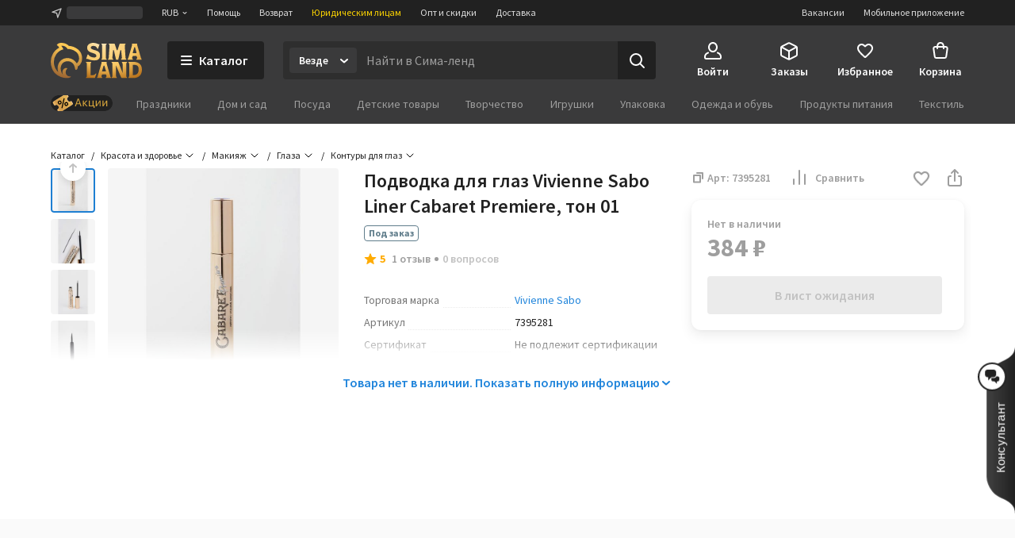

--- FILE ---
content_type: text/html; charset=UTF-8
request_url: https://www.sima-land.ru/7395281/podvodka-dlya-glaz-vivienne-sabo-liner-cabaret-premiere-ton-01/
body_size: 62474
content:

    <!doctype html>
    <html lang="ru">
    <head itemscope itemtype="http://schema.org/WPHeader">
        <title itemprop="headline">Подводка для глаз Vivienne Sabo Liner Cabaret Premiere, тон 01 (7395281) - Купить по цене от 384.00 руб. | Интернет магазин SIMA-LAND.RU</title>
        
            <meta  itemprop="keywords" name="keywords" content="красота и здоровье, макияж, глаза, контуры для глаз, подводка для глаз vivienne sabo liner cabaret premiere, тон 01, 7395281, купить подводка для глаз vivienne sabo liner cabaret premiere, тон 01, подводка для глаз vivienne sabo liner cabaret premiere, тон 01 оптом">
        
            <meta  itemprop="description" name="description" content="Подводка для глаз Vivienne Sabo Liner Cabaret Premiere, тон 01 (арт. 7395281) оптом и в розницу. Бесплатная консультация. Заказывайте онлайн с быстрой доставкой из интернет-магазина SIMA-LAND.RU">
        
            <meta  property="og:url" content="https://www.sima-land.ru/7395281/podvodka-dlya-glaz-vivienne-sabo-liner-cabaret-premiere-ton-01/">
        
            <meta  property="og:title" content="Подводка для глаз Vivienne Sabo Liner Cabaret Premiere, тон 01">
        
            <meta  property="og:description" content="Цена: 384.00 руб. Закажите прямо сейчас!">
        
            <meta  property="og:type" content="website">
        
            <meta  property="og:image" content="https://goods-photos.static1-sima-land.com/items/6646042/0/1600.jpg?v=1647438364">
        
            <meta  property="og:image" content="https://goods-photos.static1-sima-land.com/items/6646042/1/1600.jpg?v=1647438367">
        
            <meta  property="og:image" content="https://goods-photos.static1-sima-land.com/items/6646042/2/1600.jpg?v=1647438372">
        
            <meta  property="og:image" content="https://goods-photos.static1-sima-land.com/items/6646042/3/1600.jpg?v=1647438375">
        
            <meta  property="og:image" content="https://goods-photos.static1-sima-land.com/items/6646042/4/1600.jpg?v=1647438378">
        
            <meta  property="og:image" content="https://goods-photos.static1-sima-land.com/items/6646042/5/1600.jpg?v=1647438387">
        
            <meta  property="og:image" content="https://goods-photos.static1-sima-land.com/items/6646042/6/1600.jpg?v=1647438384">
        
            <meta  property="og:image" content="https://goods-photos.static1-sima-land.com/items/6646042/7/1600.jpg?v=1647438381">
        
            <meta  property="og:image" content="https://goods-photos.static1-sima-land.com/items/6646042/8/1600.jpg?v=1647438392">
        
            <meta  property="og:image" content="https://goods-photos.static1-sima-land.com/items/6646042/9/1600.jpg?v=1647438389">
        
            <meta  property="og:image" content="https://goods-photos.static1-sima-land.com/items/6646042/0/1600.jpg?v=1647438364">
        
            <link href="https://oko.sima-land.ru" rel="preconnect">

            <link href="https://chponki.sima-land.ru" rel="preconnect">
        
            <link href="https://www.sima-land.ru/7395281/podvodka-dlya-glaz-vivienne-sabo-liner-cabaret-premiere-ton-01/" rel="canonical">
        
        <script>
    var app = {
        userJson: {
            is_cloudparser_enabled:  false 
        },
        abSegment: "O",
        cart: {
            sum:  0 
        },
        search: {
            typo: "elastic",
            sts:  false ,
            "sts-size": 100,
            ranker:  false ,
            "ranker-size": 1000
        }
    };
</script>

        

        
            <script>var dataLayer = [{"pageType":"item","Versia_verstki":"desktop","product_id":7395281,"device":"desktop","minOrderSum":1,"ecommerce":{"detail":{"products":[{"id":7395281,"category":20405,"name":"Подводка для глаз Vivienne Sabo Liner Cabaret Premiere, тон 01","dimension1":"Контуры для глаз","rootCategory":12218,"price":384}]},"currencyCode":"RUB"},"ecomm_pagetype":"product","ecomm_prodid":[7395281],"ecomm_totalvalue":[384],"client_type":"newcomer","cart_sum":0,"bonus_sum":0,"geo":{"settlement":"Columbus","country":"US","region":"Ohio"}}];</script>
        
            <script>
window.tagmanager = window.tagmanager || {};
Object.assign(window.tagmanager, {
  page: "product",
  segment: "O", 
});
</script>

        
            <meta name="viewport" content="width=device-width"><meta name="apple-itunes-app" content="app-id=1057565689"><meta http-equiv="origin-trial" content="AhbisKn0hnygzXvkndQTLDMuCF3g4+BOToryZjiuMXi8KxXiR91TrP7ACPqroE8gY937UF/LX0u4vfCTnFKMoA8AAAB5eyJvcmlnaW4iOiJodHRwczovL3NpbWEtbGFuZC5ydTo0NDMiLCJmZWF0dXJlIjoiS2V5Ym9hcmRGb2N1c2FibGVTY3JvbGxlcnNPcHRPdXQiLCJleHBpcnkiOjE3NDIzNDIzOTksImlzU3ViZG9tYWluIjp0cnVlfQ=="><link rel="apple-touch-icon-precomposed" href="/favicon/apple-touch-icon.png"><link rel="apple-touch-icon" href="/favicon/apple-touch-icon.png"><link rel="apple-touch-icon-precomposed" sizes="144x144" href="/favicon/apple-touch-icon-144x144.png"><link rel="apple-touch-icon-precomposed" sizes="152x152" href="/favicon/apple-touch-icon-152x152.png"><link rel="apple-touch-icon" sizes="180x180" href="/favicon/apple-touch-icon-180x180.png"><link rel="icon" type="image/png" href="/favicon/favicon-32x32.png" sizes="32x32"><link rel="icon" type="image/png" href="/favicon/favicon-16x16.png" sizes="16x16"><link rel="icon" href="/favicon/favicon-144.ico" sizes="144x144"><link rel="preload" href="//assets2.static1-sima-land.com/vendor/2.4.0/source-sans-pro-400.04c94f2b.woff2" as="font" type="font/woff2" crossorigin=""><link rel="preload" href="//assets2.static1-sima-land.com/vendor/2.4.0/source-sans-pro-700.04c94f2b.woff2" as="font" type="font/woff2" crossorigin=""><style>*{box-sizing:border-box}body{margin:0;min-width:995px;font-family:-apple-system,BlinkMacSystemFont,'Source Sans Pro',"Segoe UI",Roboto,"Helvetica Neue",Ubuntu,Arial,sans-serif;overflow-y:scroll}@font-face{font-family:'Source Sans Pro';font-style:normal;font-weight:300;font-display:swap;src:url('//assets2.static1-sima-land.com/vendor/2.4.0/source-sans-pro-300.04c94f2b.woff2') format('woff2'),url('//assets2.static1-sima-land.com/vendor/2.4.0/source-sans-pro-300.04c94f2b.woff') format('woff')}@font-face{font-family:'Source Sans Pro';font-style:normal;font-weight:400;font-display:swap;src:url('//assets2.static1-sima-land.com/vendor/2.4.0/source-sans-pro-400.04c94f2b.woff2') format('woff2'),url('//assets2.static1-sima-land.com/vendor/2.4.0/source-sans-pro-400.04c94f2b.woff') format('woff')}@font-face{font-family:'Source Sans Pro';font-style:normal;font-weight:500;font-display:swap;src:url('//assets2.static1-sima-land.com/vendor/2.4.0/source-sans-pro-600.04c94f2b.woff2') format('woff2'),url('//assets2.static1-sima-land.com/vendor/2.4.0/source-sans-pro-600.04c94f2b.woff') format('woff')}@font-face{font-family:'Source Sans Pro';font-style:normal;font-weight:600;font-display:swap;src:url('//assets2.static1-sima-land.com/vendor/2.4.0/source-sans-pro-600.04c94f2b.woff2') format('woff2'),url('//assets2.static1-sima-land.com/vendor/2.4.0/source-sans-pro-600.04c94f2b.woff') format('woff')}@font-face{font-family:'Source Sans Pro';font-style:normal;font-weight:700;font-display:swap;src:url('//assets2.static1-sima-land.com/vendor/2.4.0/source-sans-pro-700.04c94f2b.woff2') format('woff2'),url('//assets2.static1-sima-land.com/vendor/2.4.0/source-sans-pro-700.04c94f2b.woff') format('woff')}@font-face{font-family:'Source Sans Pro';font-style:normal;font-weight:800;font-display:swap;src:url('//assets2.static1-sima-land.com/vendor/2.4.0/source-sans-pro-700.04c94f2b.woff2') format('woff2'),url('//assets2.static1-sima-land.com/vendor/2.4.0/source-sans-pro-700.04c94f2b.woff') format('woff')}</style>
        
        
        
        
            <script type="text/javascript">
                window.simaland__pageData = {
                    
                        "defaultPhoneMaskId": "russia"
                    
                };
            </script>
        
    </head>
    <body >
    
        
    
    
    
    
    <script type="text/javascript">window["tag-manager__envs"] = JSON.parse("{\"PUBLIC_SENTRY_ENVIRONMENT\":\"production\"}");</script><script defer type="text/javascript" src="//assets2.static1-sima-land.com/tag-manager/1.28.0/index.ac8ee40e.js"></script><link rel="stylesheet" type="text/css" href="//assets2.static1-sima-land.com/header/3.28.0/index.desktop.df360a39.css" /><div id="header__root"><div class="roAF1I"><div class="qKkrZl"><div class="D1znr2"><div class="tQSvq9 wqIFNs JFDUI_ gdGmbl TP_B4z A3wFgs mITc8C"><div class="SqRD6P MKErgd"><div class="MKErgd"><span class="nUhYtz V9e9vH" aria-label="Изменить город" data-testid="top-bar:settlement-form-opener"><svg width="24" height="24" viewBox="0 0 24 24" class="lvVx8e" fill="#c2c2c2" aria-hidden="true"><path fill-rule="evenodd" d="M20.212 3.793a1 1 0 0 1 .227 1.066L14.09 21.364a1 1 0 0 1-1.907-.134l-1.764-7.644-7.644-1.763a1 1 0 0 1-.134-1.908l16.505-6.348a1 1 0 0 1 1.066.226M6.41 10.608l5.068 1.17a1 1 0 0 1 .75.75l1.17 5.068 4.367-11.355z" clip-rule="evenodd"></path></svg><span class="wmuE1D"></span></span></div><span class="DnIOjX yKOYGN enOBz4" aria-label="Изменить валюту" data-testid="top-bar:currency-modal-opener">RUB<svg width="8" height="8" viewBox="0 0 16 16" fill="#e0e0e0" class="qd40kH" aria-hidden="true"><path fill-rule="evenodd" d="M3.247 6.342a1 1 0 0 1 1.412-.095L8 9.171l3.342-2.924a1 1 0 0 1 1.316 1.506l-4 3.5a1 1 0 0 1-1.316 0l-4-3.5a1 1 0 0 1-.095-1.411" clip-rule="evenodd"></path></svg></span><a href="/info/?from=header" class="DnIOjX yKOYGN">Помощь</a><a href="/info/vozvrat/kak-oformit-pretenziyu/?from=header" class="DnIOjX yKOYGN">Возврат</a><a class="DnIOjX yKOYGN rOcYaj" href="/optovyy-postavshchik/?from=header" target="_blank">Юридическим лицам</a><a class="DnIOjX yKOYGN" href="/opt/?from=header">Опт и скидки</a><a href="/info/delivery/?from=header" class="DnIOjX yKOYGN">Доставка</a></div><div class="z4AM3H"><div data-testid="contact-widget:loader" class="xWjlIh DnIOjX"></div><a href="/mobile/?from=header" target="_blank" rel="noopener" class="DnIOjX yKOYGN enOBz4">Мобильное приложение</a><a href="https://rabota.sima-land.ru/?utm_source=header&amp;utm_medium=site&amp;utm_campaign=vac" target="_blank" rel="noopener noreferrer" class="DnIOjX yKOYGN enOBz4">Вакансии</a></div></div></div></div><div data-testid="header" class="vKk2Dp"><div class="pXPxij BuZC5r"><div class="iAIZVk"></div><div class="cvC6Yj"><div class="BQxSY1"><div class="zp8MWx"><div class="vSISPf"><a class="g6y0o3" aria-label="ссылка на главную страницу" href="/"><div class="F_OdXs" data-testid="logo"><svg width="115" height="46" fill="none" viewBox="0 0 115 46" class="bItZrY"><g clip-path="url(#big-logo_svg__clip0)"><path fill="url(#big-logo_svg__paint0_radial)" d="M39.62 20.792a14.64 14.64 0 0 0-1.315-6.437c-.92-2.018-2.426-3.801-4.136-5.214a20.77 20.77 0 0 0-11.357-4.372 12.6 12.6 0 0 0-4.03-2.76c-1.766-.655-3.64-1.052-5.523-1.005-2.64 0-4.517 1.088-5.207 2.009A.83.83 0 0 0 8.135 4.2c1.057.69 1.947 1.725 2.531 2.845v.083h-.083c-3.254 1.738-5.886 4.166-7.766 7.34A20.16 20.16 0 0 0 0 24.961a21.7 21.7 0 0 0 1.528 8.181c.978 2.425 2.254 4.62 4.129 6.442a19.3 19.3 0 0 0 6.607 4.188c2.647.995 5.453 1.592 8.28 1.565 3.682 0 4.677-1.503 4.747-1.587s.155-.548-.435-.506-.674.056-1.545-.056-4.37-.913-4.48-5a5.8 5.8 0 0 1 .433-2.4 6.3 6.3 0 0 1 1.396-2.11.507.507 0 0 0-.249-.865 5 5 0 0 0-1.05-.102c-1.375.055-2.307.616-3.268 1.602-.899.923-1.419 2.64-1.432 3.665-.014 1.025.074 2.066.771 3.212-1.34-.964-2.527-3.932-2.85-6.97s.82-5.977 2.43-7.56c1.635-1.573 3.755-2.5 6.024-2.472 1.314-.058 2.613.137 3.82.662 1.205.525 2.36 1.318 3.212 2.32 1.25 1.564 2.113 3.493 2.393 5.476.184 1.252.451 2.476 1.418 2.476a1.7 1.7 0 0 0 1.196-.626 4.43 4.43 0 0 0 1.012-3.258v-.469h.056c1.136-.653 2.146-1.56 2.981-2.569a11.4 11.4 0 0 0 2.494-7.408m-5.568 4.868c-.35.42-.749.853-1.188 1.179l-.092.064-.055-.092c-.666-1.095-1.614-2.154-2.542-3.038a13.3 13.3 0 0 0-9.12-3.561 12.33 12.33 0 0 0-8.933 3.6c-1.172 1.169-1.9 2.561-2.521 4.095a12.3 12.3 0 0 0-.903 4.83c.041 2.601.241 3.229.865 5.026-.276-.24-5.617-4.03-5.623-12.802a16.4 16.4 0 0 1 2.761-9.203c1.773-2.62 4.219-4.661 7.14-5.872a21 21 0 0 1 2.062-.718 11.5 11.5 0 0 0-2.641-4.399c1.54-.244 2.98-.01 4.383.672 1.404.681 2.677 1.833 3.439 3.194l.791.056c3.582.108 6.927 1.274 9.781 3.44 1.266 1.043 2.415 2.364 3.089 3.86.673 1.494.993 3.125.936 4.764a7.43 7.43 0 0 1-1.63 4.905"></path><path fill="url(#big-logo_svg__paint1_radial)" fill-rule="evenodd" d="M50.524 6.867c0 1.523 1.04 2.142 5.043 3.324 4.546 1.33 6.534 2.705 6.544 6.5 0 4.893-2.761 6.463-7.363 6.463-3.318 0-5.377-.797-6.83-1.359-.563-.218-1.034-.4-1.453-.488h-1.84l1.84-5.54h.92c.92 1.847 3.682 3.694 7.363 3.694 1.951 0 2.761-.923 2.761-1.847 0-1.228-.359-2.511-4.261-3.693s-7.362-2.29-7.362-6.906c0-3.103 2.724-6.011 7.932-6.011 2.418 0 5.012 1.098 6.43 1.7l.35.147h.92l-1.84 5.54h-.92a4.95 4.95 0 0 0-1.806-2.59c-.868-.642-2.258-.98-3.336-.965-1.887 0-3.092.794-3.092 2.03m52.071-4.016v.923L97.993 19.47a5.3 5.3 0 0 1-.92 1.847v.923h6.442v-.923a1.85 1.85 0 0 1-.92-1.847l.92-1.846h4.601l.921 1.846a1.855 1.855 0 0 1-.921 1.847v.923h6.443v-.923a5.3 5.3 0 0 1-.921-1.847l-4.601-15.696V1.928h-6.442zm.92 11.08v-.924l1.841-6.463h.92l1.84 6.463v.924zM56.579 39.783a3.41 3.41 0 0 1-2.76 1.847h-3.682V27.78c0-1.847.92-1.847.92-1.847v-.923h-6.442v.923s.92 0 .92 1.847v14.773c0 1.847-.92 1.847-.92 1.847v.923H55.66l1.84-5.54zm7.363-13.85v.924L59.34 42.553c0 1.847-.92 1.847-.92 1.847v.923h6.442V44.4a1.84 1.84 0 0 1-.92-1.847l.92-1.847h4.601l.92 1.847a1.85 1.85 0 0 1-.92 1.847v.923h6.443V44.4s-.92 0-.92-1.847l-4.602-15.696V25.01h-6.442zm.92 11.08v-.923l1.84-6.463h.92l1.841 6.463v.923zM85.109 25.01h-8.283v.923s.92 0 .92 1.847v14.773c0 1.847-.92 1.847-.92 1.847v.923h6.442V44.4s-.92 0-.92-1.847V29.627l6.57 15.336c.093.221.544.36.792.36h6.443V44.4s-.92 0-.92-1.847V27.78c0-1.847.92-1.847.92-1.847v-.923H89.71v.923s.92 0 .92 1.847v11.08zm12.884 0h6.442c5.043 0 10.565 2.031 10.565 9.787 0 7.571-5.043 10.526-10.565 10.526h-6.442V44.4s.92 0 .92-1.847V27.78c0-1.847-.92-1.847-.92-1.847zm5.522 16.62h.92c4.601 0 6.405-2.89 6.442-6.833 0-4.829-1.841-6.094-6.442-6.094h-.92zM93.391 4.697c0 1.847.92 14.773.92 14.773 0 1.847.92 1.847.92 1.847v.923H88.79v-.923s.92 0 .92-1.847l-.92-9.233h-.92L85.108 22.24h-2.761l-2.761-12.003h-.92l-.92 9.233c0 1.847.92 1.847.92 1.847v.923h-6.443v-.923s.92 0 .92-1.847c0 0 .92-12.926.92-14.773s-.92-1.846-.92-1.846v-.923h7.363l2.76 8.31h.921l2.761-8.31h7.363v.923s-.92 0-.92 1.846M69.463 19.47V4.697c0-1.846.92-1.846.92-1.846v-.923h-6.441v.923s.92 0 .92 1.846V19.47c0 1.847-.92 1.847-.92 1.847v.923h6.442v-.923s-.92 0-.92-1.847" clip-rule="evenodd"></path></g><defs><radialGradient id="big-logo_svg__paint0_radial" cx="0" cy="0" r="1" gradientTransform="matrix(-10.60621 41.86003 -36.93855 -9.35924 23.92 1)" gradientUnits="userSpaceOnUse"><stop offset="0.319" stop-color="#FEC955"></stop><stop offset="1" stop-color="#A06933"></stop></radialGradient><radialGradient id="big-logo_svg__paint1_radial" cx="0" cy="0" r="1" gradientTransform="rotate(107.447 31.527 22.14)scale(50.6293 77.4559)" gradientUnits="userSpaceOnUse"><stop offset="0.021" stop-color="#FBEAC7"></stop><stop offset="0.208" stop-color="#FCD88F"></stop><stop offset="0.573" stop-color="#F9C864"></stop><stop offset="1" stop-color="#AE6510"></stop></radialGradient><clipPath id="big-logo_svg__clip0"><path fill="#fff" d="M0 0h115v46H0z"></path></clipPath></defs></svg></div></a></div><button class="hs_ESB GN0kXi" data-testid="main-bar:catalog-opener"><svg width="16" height="16" viewBox="0 0 16 16" class="wsnWWL rt6Yyh" fill="currentColor" aria-hidden="true"><path fill-rule="evenodd" d="M1 3a1 1 0 0 1 1-1h12a1 1 0 1 1 0 2H2a1 1 0 0 1-1-1m0 5a1 1 0 0 1 1-1h12a1 1 0 1 1 0 2H2a1 1 0 0 1-1-1m0 5a1 1 0 0 1 1-1h12a1 1 0 1 1 0 2H2a1 1 0 0 1-1-1" clip-rule="evenodd"></path></svg><span>Каталог</span></button><div class="lgHHJH" data-testid="search-field:common-wrapper"><form class="RFVio6" data-testid="search-field:form"><div class="oLg2ro" data-testid="search-field:chip-wrapper"><input type="search" aria-label="Введите поисковый запрос" data-testid="search-field:input" class="vbTCwU uLpMMm" spellcheck="false" maxLength="500" placeholder="Найти в Сима-ленд" value=""/><div class="xAiLaX" data-testid="chip-box"><div data-testid="opener" class="d4VMZn"><span class="rRghAs g9IbVH rdozkI PAKFCp TJ1aYp" data-testid="chip"><span class="TbvTnA">Везде</span><span class="L1qkUX"><div class="z6t3Cp"><svg width="16" height="16" viewBox="0 0 16 16" fill="currentColor" class="WORlII"><path fill-rule="evenodd" d="M3.247 6.342a1 1 0 0 1 1.412-.095L8 9.171l3.342-2.924a1 1 0 0 1 1.316 1.506l-4 3.5a1 1 0 0 1-1.316 0l-4-3.5a1 1 0 0 1-.095-1.411" clip-rule="evenodd"></path></svg></div></span></span></div></div></div><button data-testid="search-field:submit-button" type="submit" class="MW3YTt dl_hQC" aria-label="Поиск"><svg width="24" height="24" viewBox="0 0 24 24" fill="currentColor"><path fill-rule="evenodd" d="M3 11a8 8 0 1 1 16 0 8 8 0 0 1-16 0m8-6a6 6 0 1 0 0 12 6 6 0 0 0 0-12" clip-rule="evenodd"></path><path fill-rule="evenodd" d="M15.293 15.293a1 1 0 0 1 1.414 0l5 5a1 1 0 0 1-1.414 1.414l-5-5a1 1 0 0 1 0-1.414" clip-rule="evenodd"></path></svg></button></form></div></div><div class="cw2qIF"><nav class="mBklgD"><div class="SGeAxV"><a class="DqjhbV" data-testid="nav-item:cabinet"><div class="yMLpBL"><svg width="24" height="24" viewBox="0 0 24 24" fill="currentColor" aria-hidden="true"><path fill-rule="evenodd" d="M12 1C8.599 1 6 4.002 6 7.5S8.599 14 12 14s6-3.002 6-6.5S15.401 1 12 1M8 7.5C8 4.923 9.878 3 12 3s4 1.923 4 4.5-1.878 4.5-4 4.5-4-1.923-4-4.5" clip-rule="evenodd"></path><path d="M6.936 14.149a1 1 0 0 1-.585 1.287c-1.77.664-2.564 1.614-2.946 2.427C3.005 18.711 3 19.518 3 20c0 .264.002.445.023.602.02.149.049.203.06.218 0 .001.016.034.123.076.127.05.368.104.794.104h16c.426 0 .667-.055.794-.104.107-.042.124-.075.124-.076.01-.015.04-.07.06-.218.02-.157.022-.338.022-.602 0-.482-.006-1.289-.405-2.137-.382-.813-1.176-1.763-2.946-2.427a1 1 0 1 1 .702-1.872c2.23.836 3.437 2.136 4.054 3.448C23 18.277 23 19.46 23 19.985v.094c.002.435.006 1.215-.418 1.85C22.057 22.718 21.132 23 20 23H4c-1.132 0-2.057-.283-2.582-1.07-.424-.636-.42-1.416-.418-1.851v-.094c0-.525 0-1.708.595-2.973C2.213 15.7 3.42 14.4 5.65 13.564a1 1 0 0 1 1.287.585"></path></svg></div><span class="T24kxM">Войти</span></a></div><div class="SGeAxV"><a href="/orders/" class="DqjhbV" data-testid="nav-item:orders"><div class="yMLpBL"><svg width="24" height="24" viewBox="0 0 24 24" aria-hidden="true" fill="currentColor"><path fill-rule="evenodd" d="M12 1.24c-.72 0-1.368.327-2.098.697l-.15.076L3.71 5.054c-.5.252-.941.474-1.29.698-.378.241-.719.527-.974.942s-.358.847-.404 1.293C1 8.4 1 8.893 1 9.453v6.094c0 .56 0 1.054.042 1.466.046.446.149.879.404 1.293.255.415.596.7.974.942.349.224.79.446 1.29.698l6.041 3.041.151.077c.73.369 1.379.697 2.098.697.72 0 1.368-.328 2.098-.697l.15-.077 6.042-3.041c.5-.252.941-.474 1.29-.698.378-.241.719-.527.974-.942.256-.414.358-.847.404-1.293.042-.412.042-.906.042-1.466V9.453c0-.56 0-1.054-.042-1.466-.046-.446-.148-.879-.404-1.293-.255-.415-.596-.7-.974-.942-.349-.224-.79-.446-1.29-.698l-6.041-3.041-.151-.076c-.73-.37-1.379-.698-2.098-.698m-1.35 2.559c.974-.49 1.168-.56 1.35-.56s.376.07 1.35.56l6 3.021.47.238-6.374 3.506c-.488.268-.794.435-1.04.541-.227.098-.333.112-.406.112s-.18-.014-.406-.112c-.246-.106-.552-.273-1.04-.541l-.032-.018-.073-.04L4.18 7.058q.206-.106.47-.238zM3.006 8.694C3 8.912 3 9.174 3 9.5v6.002c0 .62.001 1.01.032 1.306.028.274.075.382.117.45s.117.158.349.307c.251.16.599.337 1.153.616l6 3.021.349.174v-6.51c0-.596-.001-.97-.03-1.256-.026-.264-.07-.369-.11-.435-.039-.067-.11-.156-.328-.306-.233-.16-.554-.339-1.063-.619l-.023-.013zm11.55 3.542c-.523.288-.85.47-1.087.632-.218.15-.29.239-.329.306-.04.066-.083.171-.11.435-.028.286-.029.66-.029 1.256v6.51q.155-.076.35-.174l6-3.021c.553-.279.9-.455 1.152-.616.232-.149.308-.239.35-.307s.088-.176.116-.45c.03-.297.032-.686.032-1.306V9.5c0-.326 0-.588-.005-.806z" clip-rule="evenodd"></path></svg></div><span class="T24kxM">Заказы</span></a></div><div class="SGeAxV"><a href="/wish/" class="DqjhbV" data-testid="nav-item:favorites"><div class="yMLpBL"><svg width="24" height="24" viewBox="0 0 24 24" aria-hidden="true" fill="currentColor"><path d="M19.657 4.01C17.018 2.174 13.76 3.031 12 5.132c-1.759-2.1-5.018-2.968-7.657-1.122-1.4.98-2.279 2.632-2.339 4.376-.14 3.958 3.299 7.13 8.547 11.996l.1.091c.76.704 1.93.704 2.689-.01l.11-.102c5.248-4.855 8.676-8.027 8.546-11.985-.06-1.734-.94-3.386-2.339-4.366M12.1 18.862l-.1.102-.1-.102C7.142 14.466 4.003 11.559 4.003 8.61c0-2.04 1.5-3.57 3.499-3.57 1.22 0 2.415.634 3.122 1.593.333.451.817.814 1.378.814.564 0 1.05-.367 1.385-.821.702-.955 1.894-1.586 3.111-1.586 2 0 3.5 1.53 3.5 3.57 0 2.948-3.14 5.855-7.898 10.25"></path></svg></div><span class="T24kxM">Избранное</span></a></div><div class="hNXpO6" data-testid="nav-item:cart"><a href="/cabinet/cart/" class="uB1I6s JPpg1C" data-testid="link"><div class="VAowBn"><svg width="24" height="24" viewBox="0 0 24 24" aria-hidden="true" fill="currentColor"><path fill-rule="evenodd" d="M7.12 6c.082-.678.216-1.35.44-1.967.296-.813.767-1.591 1.527-2.161C9.855 1.297 10.827 1 12 1s2.145.297 2.912.872c.76.57 1.232 1.348 1.528 2.161.224.616.358 1.29.439 1.967h1.815a3 3 0 0 1 2.97 3.424l-1.429 10A3 3 0 0 1 17.265 22H6.735a3 3 0 0 1-2.97-2.576l-1.429-10A3 3 0 0 1 5.306 6zm2.016 0c.066-.46.162-.893.304-1.283.204-.562.482-.971.848-1.245C10.644 3.203 11.173 3 12 3s1.355.203 1.713.472c.364.274.643.683.847 1.245.142.39.238.823.303 1.283zM7.004 8Q7 8.479 7 8.913V9a1 1 0 0 0 2 0q-.002-.502.006-1h5.988q.007.498.006 1a1 1 0 1 0 2 0v-.087q.001-.434-.004-.913h1.698a1 1 0 0 1 .99 1.141l-1.429 10a1 1 0 0 1-.99.859H6.735a1 1 0 0 1-.99-.859l-1.429-10A1 1 0 0 1 5.306 8z" clip-rule="evenodd"></path></svg></div><span class="QwJlEk" data-testid="cart-sum">Корзина</span></a><div class="a2r1XE" data-testid="cart-popup"></div></div></nav></div></div><div class="NQjehG"><nav class="hIBXu_"><a href="/offers/?from=header" class="iwOaGQ UbLmCL" data-testid="category-bar:offers-link"><svg width="78" height="20" fill="none" viewBox="0 0 78 20" class="uxnmyo"><g clip-path="url(#offers-gold_svg__clip0_30982_38608)"><rect width="78" height="20" fill="#212121" rx="10"></rect><path fill="#212121" d="M0 9.95C0 4.4 4.5-.1 10.05-.1h57.9C73.5-.1 78 4.4 78 9.95S73.5 20 67.95 20h-57.9C4.5 20 0 15.5 0 9.95"></path><g clip-path="url(#offers-gold_svg__clip1_30982_38608)"><path fill="#F0C69B" d="m4.336 12.426-1.46-2.337a1.47 1.47 0 0 1 .47-2.024l15.474-9.67a1.47 1.47 0 0 1 2.025.465l1.504 2.406a.7.7 0 0 1-.225.967 2.81 2.81 0 0 0-.899 3.869l.276.442a2.81 2.81 0 0 0 3.871.888.7.7 0 0 1 .968.222l1.383 2.212a1.47 1.47 0 0 1-.47 2.025L11.777 21.56a1.47 1.47 0 0 1-2.025-.465l-1.34-2.143a.784.784 0 0 1 .251-1.08l.056-.034a3.07 3.07 0 0 0 .982-4.228 3.07 3.07 0 0 0-4.23-.971l-.056.035a.783.783 0 0 1-1.08-.248"></path><path fill="url(#offers-gold_svg__paint0_linear_30982_38608)" d="M4.33 12.428 2.868 10.09c-.43-.688-.243-1.58.417-1.992l14.827-9.265c.66-.412 1.544-.19 1.973.499l1.505 2.408a.69.69 0 0 1-.2.952c-1.261.788-1.619 2.493-.797 3.808l.277.442c.821 1.315 2.51 1.741 3.772.953a.69.69 0 0 1 .943.238l1.384 2.214c.43.688.242 1.58-.418 1.993l-14.826 9.264c-.66.412-1.544.19-1.974-.498l-1.34-2.145c-.23-.367-.13-.843.223-1.063l.053-.033c1.38-.862 1.77-2.726.872-4.163-.898-1.436-2.744-1.902-4.124-1.04l-.053.033c-.352.22-.823.101-1.052-.266"></path><path fill="#000" fill-rule="evenodd" d="M10.035 7.135a2.433 2.433 0 0 0-.779 3.351 2.433 2.433 0 0 0 3.354.77 2.433 2.433 0 0 0 .778-3.352 2.433 2.433 0 0 0-3.353-.769m.273 2.694a1.194 1.194 0 0 1 .382-1.645c.56-.35 1.297-.18 1.646.378a1.194 1.194 0 0 1-.382 1.645c-.56.35-1.297.18-1.646-.378" clip-rule="evenodd"></path><path fill="#000" d="M16.965 3.84a.617.617 0 0 1 .464.742l-2.653 11.42a.62.62 0 0 1-.744.465.62.62 0 0 1-.464-.742l2.653-11.42a.62.62 0 0 1 .744-.465"></path><path fill="#000" fill-rule="evenodd" d="M17.609 12.403a2.433 2.433 0 0 1 .778-3.352 2.433 2.433 0 0 1 3.354.77 2.433 2.433 0 0 1-.779 3.35 2.433 2.433 0 0 1-3.353-.768m1.434-2.302a1.194 1.194 0 0 0-.382 1.644 1.194 1.194 0 0 0 1.646.378c.56-.35.73-1.087.382-1.645a1.194 1.194 0 0 0-1.646-.377" clip-rule="evenodd"></path></g><path fill="#D5A43B" fill-rule="evenodd" d="m34.017 4.2-3.619 9.77h1.286l.986-2.796h3.905l.986 2.797h1.285L35.228 4.2zm-.986 5.938 1.537-4.36h.109l1.537 4.36z" clip-rule="evenodd"></path><path fill="#D5A43B" d="M42.105 10.646h-.374v3.324h-1.184V6.672h1.184v3.053h.374l2.836-3.053h1.422l-3.3 3.44 3.429 3.858h-1.517zM54.096 13.97v1.93h1.13v-2.905h-1.17V6.672h-1.184v6.324h-3.564V6.672h-1.184v7.299zM56.763 13.97V6.672h1.183v5.443h.11l3.625-5.443h1.183v7.299h-1.183V8.526h-.11l-3.625 5.444zM65.197 13.97V6.672h1.184v5.443h.109l3.625-5.443h1.183v7.299h-1.183V8.526h-.109l-3.625 5.444z"></path></g><defs><clipPath id="offers-gold_svg__clip0_30982_38608"><rect width="78" height="20" fill="#fff" rx="10"></rect></clipPath><clipPath id="offers-gold_svg__clip1_30982_38608"><path fill="#fff" d="M2.398 0h25.7v20h-25.7z"></path></clipPath><linearGradient id="offers-gold_svg__paint0_linear_30982_38608" x1="20.657" x2="6.31" y1="6.631" y2="15.597" gradientUnits="userSpaceOnUse"><stop stop-color="#E5B559"></stop><stop offset="0.317" stop-color="#D9A54B"></stop><stop offset="0.797" stop-color="#D49C4D"></stop><stop offset="0.965" stop-color="#EFBB69"></stop><stop offset="1" stop-color="#BE8D41"></stop></linearGradient></defs></svg></a><ul class="w3uzCC" data-testid="category-bar:list"><li class="P4_u7t"><a class="UMWjug" href="/prazdniki/?catalog=grey">Праздники</a></li><li class="P4_u7t"><a class="UMWjug" href="/dom-i-sad/?catalog=grey">Дом и сад</a></li><li class="P4_u7t"><a class="UMWjug" href="/posuda/?catalog=grey">Посуда</a></li><li class="P4_u7t"><a class="UMWjug" href="/detskie-tovary/?catalog=grey">Детские товары</a></li><li class="P4_u7t"><a class="UMWjug" href="/tvorchestvo/?catalog=grey">Творчество</a></li><li class="P4_u7t"><a class="UMWjug" href="/igrushki/?catalog=grey">Игрушки</a></li><li class="P4_u7t"><a class="UMWjug" href="/upakovka/?catalog=grey">Упаковка</a></li><li class="P4_u7t"><a class="UMWjug" href="/odezhda-i-obuv/?catalog=grey">Одежда и обувь</a></li><li class="P4_u7t"><a class="UMWjug" href="/produkty-pitaniya/?catalog=grey">Продукты питания</a></li><li class="P4_u7t"><a class="UMWjug" href="/tekstil/?catalog=grey">Текстиль</a></li><li class="P4_u7t"><a class="UMWjug" href="/zootovary/?catalog=grey">Зоотовары</a></li><li class="P4_u7t"><a class="UMWjug" href="/zimnie-tovary/?catalog=grey">Зимние товары</a></li></ul></nav></div></div><div class="koe5Hs"></div></div></div></div></div><script>window["header__serverData"] = JSON.parse("{\"app\":{\"page\":{\"id\":6646042,\"type\":\"product\",\"query\":\"\",\"searchQuery\":\"\",\"returnUrl\":\"LzczOTUyODEvcG9kdm9ka2EtZGx5YS1nbGF6LXZpdmllbm5lLXNhYm8tbGluZXItY2FiYXJldC1wcmVtaWVyZS10b24tMDEv\",\"root_category_id\":0,\"isCatalogAvailable\":true,\"clearSearchInput\":false,\"openSearchHistory\":false,\"marketPlace\":\"\",\"searchFilterParams\":null,\"isStickyHeaderEnabled\":false,\"isBonusBalanceAvailable\":false,\"isAboutForLegalPageEnabled\":true,\"isLegalEntityOfferAvailable\":false,\"isBonusInformerAvailable\":false,\"isNoveltyLinkActive\":true},\"features\":{\"LOGO_TYPE\":\"default\",\"SUB_REGION_SEGMENTS\":\"ALL\",\"CATEGORY_WITH_DESIGN_ELEMENT\":875,\"isNoveltyLinkEnabled\":false},\"cookieAgreementEnabled\":false,\"domain\":\"www\"},\"ui\":{\"notice\":{},\"isSettleAlertShown\":false,\"modal\":null,\"modalPool\":[]},\"search\":{\"query\":\"\",\"fromAdvice\":false,\"history\":[],\"appliedQuery\":\"\",\"inputQuery\":\"\",\"isAbove\":false,\"selectionState\":null},\"searchTips\":{\"data\":null,\"error\":null,\"status\":\"initial\",\"lastQuery\":\"\"},\"defaultSearchTips\":{\"data\":null,\"error\":null,\"status\":\"initial\"},\"currency\":{\"data\":[{\"id\":1,\"name\":\"RUB\",\"rate\":\"1\",\"sign\":\"<span class=\\\"rur\\\">\u0440\u0443\u0431.</span>\",\"description\":\"\u0420\u043E\u0441\u0441\u0438\u0439\u0441\u043A\u0438\u0439 \u0440\u0443\u0431\u043B\u044C\",\"grapheme\":\"\u20BD\"},{\"id\":4,\"name\":\"BYN\",\"rate\":\"27.0153\",\"sign\":\"Br\",\"description\":\"\u0411\u0435\u043B\u043E\u0440\u0443\u0441\u0441\u043A\u0438\u0439 \u0440\u0443\u0431\u043B\u044C\",\"grapheme\":\"Br\"},{\"id\":3,\"name\":\"EUR\",\"rate\":\"91.8123\",\"sign\":\"&euro;\",\"description\":\"\u0415\u0432\u0440\u043E\",\"grapheme\":\"\u20AC\"},{\"id\":2,\"name\":\"USD\",\"rate\":\"78.528\",\"sign\":\"$\",\"description\":\"\u0414\u043E\u043B\u043B\u0430\u0440 \u0421\u0428\u0410\",\"grapheme\":\"$\"},{\"id\":6,\"name\":\"KZT\",\"rate\":\"0.1462\",\"sign\":\"\u3012\",\"description\":\"\u041A\u0430\u0437\u0430\u0445\u0441\u0442\u0430\u043D\u0441\u043A\u0438\u0439 \u0442\u0435\u043D\u0433\u0435\",\"grapheme\":\"\u3012\"},{\"id\":8,\"name\":\"KGS\",\"rate\":\"0.94\",\"sign\":\"\u0441\u043E\u043C\",\"description\":\"\u041A\u0438\u0440\u0433\u0438\u0437\u0441\u043A\u0438\u0439 \u0441\u043E\u043C\",\"grapheme\":\"\u0441\u043E\u043C\"}],\"error\":null,\"status\":\"success\",\"fetchCount\":1},\"user\":{\"isFetching\":false,\"current\":{\"bonusBalance\":0,\"cart_id\":0,\"cart_sum\":0,\"client_type\":\"newcomer\",\"counterpartyType\":\"individual\",\"currency\":\"RUB\",\"district_id\":0,\"email\":\"\",\"has_counterparty\":false,\"has_entity_counterparty\":false,\"has_permanent_manager\":false,\"id\":0,\"isCounterpartyChooseModalShow\":false,\"isSberCreditLimitAvailable\":false,\"isWholesalePricePriority\":true,\"is_agent\":false,\"is_bonus_enabled\":false,\"is_city_selected\":0,\"is_cloudparser_enabled\":false,\"is_employee\":false,\"is_item_reviewer\":false,\"is_jp_organizer\":false,\"is_mature\":false,\"is_turboparser_enabled\":false,\"menu_counters\":null,\"min_order_sum\":1,\"min_order_sum_delta\":0,\"name\":\"\",\"phone\":\"\",\"photo_url\":\"\",\"redirectUrl\":\"\",\"segment\":\"O\",\"settlement_id\":153982815,\"settlement_name\":\"Columbus\"},\"error\":null,\"creditLimit\":{},\"bonusBalance\":0,\"chatNewMessagesTotalCount\":0},\"topBanner\":{\"data\":null,\"error\":null,\"status\":\"success\",\"fetchCount\":1},\"settlement\":{\"status\":\"initial\",\"data\":null,\"error\":null},\"settlementForm\":{\"value\":\"\",\"suggestions\":[],\"pages\":{},\"status\":\"initial\",\"loadingPage\":1},\"cart\":{\"data\":{\"cart\":null,\"lastUpdateTime\":0},\"error\":null,\"status\":\"initial\"},\"currencyForm\":{\"currencyName\":\"\"},\"counterparties\":{\"data\":null,\"status\":\"initial\",\"error\":null},\"setCounterparty\":{\"data\":null,\"error\":null,\"status\":\"initial\"},\"cartItems\":{\"data\":{\"items\":[],\"lastUpdateTime\":0,\"meta\":null},\"error\":null,\"status\":\"initial\"},\"catalogMenu\":{\"data\":{},\"order\":[],\"isOpen\":false,\"activeMenuId\":null,\"error\":null,\"status\":\"initial\"},\"catalogSubmenu\":{},\"category\":{\"data\":[{\"id\":3003,\"name\":\"\u041F\u0440\u0430\u0437\u0434\u043D\u0438\u043A\u0438\",\"url\":\"/prazdniki/?catalog=grey\"},{\"id\":56801,\"name\":\"\u0414\u043E\u043C \u0438 \u0441\u0430\u0434\",\"url\":\"/dom-i-sad/?catalog=grey\"},{\"id\":12,\"name\":\"\u041F\u043E\u0441\u0443\u0434\u0430\",\"url\":\"/posuda/?catalog=grey\"},{\"id\":5891,\"name\":\"\u0414\u0435\u0442\u0441\u043A\u0438\u0435 \u0442\u043E\u0432\u0430\u0440\u044B\",\"url\":\"/detskie-tovary/?catalog=grey\"},{\"id\":690,\"name\":\"\u0422\u0432\u043E\u0440\u0447\u0435\u0441\u0442\u0432\u043E\",\"url\":\"/tvorchestvo/?catalog=grey\"},{\"id\":687,\"name\":\"\u0418\u0433\u0440\u0443\u0448\u043A\u0438\",\"url\":\"/igrushki/?catalog=grey\"},{\"id\":45722,\"name\":\"\u0423\u043F\u0430\u043A\u043E\u0432\u043A\u0430\",\"url\":\"/upakovka/?catalog=grey\"},{\"id\":3515,\"name\":\"\u041E\u0434\u0435\u0436\u0434\u0430 \u0438 \u043E\u0431\u0443\u0432\u044C\",\"url\":\"/odezhda-i-obuv/?catalog=grey\"},{\"id\":24182,\"name\":\"\u041F\u0440\u043E\u0434\u0443\u043A\u0442\u044B \u043F\u0438\u0442\u0430\u043D\u0438\u044F\",\"url\":\"/produkty-pitaniya/?catalog=grey\"},{\"id\":3397,\"name\":\"\u0422\u0435\u043A\u0441\u0442\u0438\u043B\u044C\",\"url\":\"/tekstil/?catalog=grey\"},{\"id\":5892,\"name\":\"\u0417\u043E\u043E\u0442\u043E\u0432\u0430\u0440\u044B\",\"url\":\"/zootovary/?catalog=grey\"},{\"id\":2907,\"name\":\"\u0417\u0438\u043C\u043D\u0438\u0435 \u0442\u043E\u0432\u0430\u0440\u044B\",\"url\":\"/zimnie-tovary/?catalog=grey\"}],\"error\":null,\"status\":\"success\",\"fetchCount\":1},\"informers\":{\"data\":[],\"error\":null,\"status\":\"initial\"},\"userMenu\":{\"data\":null,\"status\":\"initial\",\"error\":null},\"searchFilters\":{\"data\":null,\"error\":null,\"status\":\"initial\"},\"searchFilter\":{\"data\":null,\"appliedFilter\":null,\"error\":null,\"status\":\"initial\"}}");</script><script>window["header__envs"] = JSON.parse("{\"PUBLIC_API_URL_ILIUM\":\"/iapi/\",\"PUBLIC_API_URL_SIMALAND_V3\":\"/api/v3/\",\"PUBLIC_CLIENT_CACHE_ENABLED\":\"\",\"PUBLIC_API_URL_SIMALAND_V6\":\"/api/v6/\",\"PUBLIC_SENTRY_ENVIRONMENT\":\"production\",\"PUBLIC_CLIENT_CACHE_SALT\":\"1bf01337\",\"PUBLIC_DEVTOOLS_ENABLED\":\"0\"}");</script><script defer type="text/javascript" src="//assets2.static1-sima-land.com/header/3.28.0/index.desktop.df360a39.js"></script><link rel="stylesheet" type="text/css" href="//assets2.static1-sima-land.com/product/2.40.0/desktop/index.063be110.css" /><div id="product__root"><div class="KQAWlt"><div itemscope="" itemType="http://schema.org/Product"><meta itemProp="name" content="Подводка для глаз Vivienne Sabo Liner Cabaret Premiere, тон 01"/><meta itemProp="image" content="https://goods-photos.static1-sima-land.com/items/6646042/0/700.jpg?v=1647438364"/><meta itemProp="description" content=""/><meta itemProp="brand" content="Vivienne Sabo"/><div itemProp="aggregateRating" itemscope="" itemType="http://schema.org/AggregateRating"><meta itemProp="ratingValue" content="5"/><meta itemProp="reviewCount" content="1"/></div><div itemProp="offers" itemscope="" itemType="http://schema.org/Offer"><meta itemProp="price" content="384"/><meta itemProp="priceCurrency" content="RUB"/></div><div itemProp="review" itemscope="" itemType="https://schema.org/Review"><meta itemProp="author" content="Манухина Елена"/><meta itemProp="datePublished" content="14 ноября 2022 г."/><div itemProp="reviewRating" itemscope="" itemType="https://schema.org/Rating"><meta itemProp="worstRating" content="1"/><meta itemProp="ratingValue" content="5"/><meta itemProp="bestRating" content="5"/></div><meta itemProp="reviewBody" content=""/></div></div><div itemscope="" itemType="https://schema.org/BreadcrumbList"><div itemProp="itemListElement" itemscope="" itemType="https://schema.org/ListItem"><meta itemProp="item" content="/catalog/"/><meta itemProp="name" content="Каталог"/><meta itemProp="position" content="1"/></div><div itemProp="itemListElement" itemscope="" itemType="https://schema.org/ListItem"><meta itemProp="item" content="/krasota-i-zdorove/?c_id=12218"/><meta itemProp="name" content="Красота и здоровье"/><meta itemProp="position" content="2"/></div><div itemProp="itemListElement" itemscope="" itemType="https://schema.org/ListItem"><meta itemProp="item" content="/kosmetika/?c_id=37876"/><meta itemProp="name" content="Макияж"/><meta itemProp="position" content="3"/></div><div itemProp="itemListElement" itemscope="" itemType="https://schema.org/ListItem"><meta itemProp="item" content="/kosmetika-dlya-glaz/?c_id=59868"/><meta itemProp="name" content="Глаза"/><meta itemProp="position" content="4"/></div><div itemProp="itemListElement" itemscope="" itemType="https://schema.org/ListItem"><meta itemProp="item" content="/podvodka-dlya-glaz/?c_id=20405"/><meta itemProp="name" content="Контуры для глаз"/><meta itemProp="position" content="5"/></div></div><div class="Fa76rh"><div class="_6SV5p"><div class="cvpgoS sM74ni BsCRog IfKrzH DaRvsu cbt_WN"><div class="FCOHHE UHKXSB" data-testid="breadcrumbs"><div class="Z9mlBk" data-testid="item"><div class="Z4LeEP"><span class="IPwfOk"><a href="/catalog/" data-testid="anchor" class="FUK7oh MTnIjn">Каталог</a></span></div></div><div class="Z9mlBk" data-testid="item"><div class="Z4LeEP"><span class="IPwfOk"><a href="/krasota-i-zdorove/?c_id=12218" data-testid="anchor" class="FUK7oh MTnIjn">Красота и здоровье</a><svg width="16" height="16" viewBox="0 0 16 16" fill="none" class="jHhXlk"><path d="M4 6L8 10L12 6" stroke-linecap="round" stroke-linejoin="round"></path></svg></span></div></div><div class="Z9mlBk" data-testid="item"><div class="Z4LeEP"><span class="IPwfOk"><a href="/kosmetika/?c_id=37876" data-testid="anchor" class="FUK7oh MTnIjn">Макияж</a><svg width="16" height="16" viewBox="0 0 16 16" fill="none" class="jHhXlk"><path d="M4 6L8 10L12 6" stroke-linecap="round" stroke-linejoin="round"></path></svg></span></div></div><div class="Z9mlBk" data-testid="item"><div class="Z4LeEP"><span class="IPwfOk"><a href="/kosmetika-dlya-glaz/?c_id=59868" data-testid="anchor" class="FUK7oh MTnIjn">Глаза</a><svg width="16" height="16" viewBox="0 0 16 16" fill="none" class="jHhXlk"><path d="M4 6L8 10L12 6" stroke-linecap="round" stroke-linejoin="round"></path></svg></span></div></div><div class="Z9mlBk" data-testid="item"><div class="Z4LeEP"><span class="IPwfOk"><a href="/podvodka-dlya-glaz/?c_id=20405" data-testid="anchor" class="FUK7oh MTnIjn">Контуры для глаз</a><svg width="16" height="16" viewBox="0 0 16 16" fill="none" class="jHhXlk"><path d="M4 6L8 10L12 6" stroke-linecap="round" stroke-linejoin="round"></path></svg></span></div></div></div><div class="b__DB7" data-testid="recommendation-carousel-not-available"><div class="DurAIW">Товар закончился. Мы подобрали похожие</div><div class="V9lqZO" data-testid="recommendation-carousel:skeleton"><div><div style="clip-path:url(#skeletonShape-0)" data-testid="recommendation-carousel:skeleton-item" class="ehWCQL Sb0NCj IYtjXR OmiZzD"></div><svg class="BsTdEn"><clipPath id="skeletonShape-0"><rect x="0" y="0" width="200" height="180px" rx="4"></rect><rect x="0" y="190" width="200" height="24" rx="4"></rect><rect x="0" y="218" width="200" height="48" rx="4"></rect><rect x="0" y="270" width="100" height="30" rx="4"></rect></clipPath></svg></div><div><div style="clip-path:url(#skeletonShape-1)" data-testid="recommendation-carousel:skeleton-item" class="ehWCQL Sb0NCj IYtjXR OmiZzD"></div><svg class="BsTdEn"><clipPath id="skeletonShape-1"><rect x="0" y="0" width="200" height="180px" rx="4"></rect><rect x="0" y="190" width="200" height="24" rx="4"></rect><rect x="0" y="218" width="200" height="48" rx="4"></rect><rect x="0" y="270" width="100" height="30" rx="4"></rect></clipPath></svg></div><div><div style="clip-path:url(#skeletonShape-2)" data-testid="recommendation-carousel:skeleton-item" class="ehWCQL Sb0NCj IYtjXR OmiZzD"></div><svg class="BsTdEn"><clipPath id="skeletonShape-2"><rect x="0" y="0" width="200" height="180px" rx="4"></rect><rect x="0" y="190" width="200" height="24" rx="4"></rect><rect x="0" y="218" width="200" height="48" rx="4"></rect><rect x="0" y="270" width="100" height="30" rx="4"></rect></clipPath></svg></div><div><div style="clip-path:url(#skeletonShape-3)" data-testid="recommendation-carousel:skeleton-item" class="ehWCQL Sb0NCj IYtjXR OmiZzD"></div><svg class="BsTdEn"><clipPath id="skeletonShape-3"><rect x="0" y="0" width="200" height="180px" rx="4"></rect><rect x="0" y="190" width="200" height="24" rx="4"></rect><rect x="0" y="218" width="200" height="48" rx="4"></rect><rect x="0" y="270" width="100" height="30" rx="4"></rect></clipPath></svg></div><div><div style="clip-path:url(#skeletonShape-4)" data-testid="recommendation-carousel:skeleton-item" class="ehWCQL Sb0NCj IYtjXR OmiZzD"></div><svg class="BsTdEn"><clipPath id="skeletonShape-4"><rect x="0" y="0" width="200" height="180px" rx="4"></rect><rect x="0" y="190" width="200" height="24" rx="4"></rect><rect x="0" y="218" width="200" height="48" rx="4"></rect><rect x="0" y="270" width="100" height="30" rx="4"></rect></clipPath></svg></div><div><div style="clip-path:url(#skeletonShape-5)" data-testid="recommendation-carousel:skeleton-item" class="ehWCQL Sb0NCj IYtjXR OmiZzD"></div><svg class="BsTdEn"><clipPath id="skeletonShape-5"><rect x="0" y="0" width="200" height="180px" rx="4"></rect><rect x="0" y="190" width="200" height="24" rx="4"></rect><rect x="0" y="218" width="200" height="48" rx="4"></rect><rect x="0" y="270" width="100" height="30" rx="4"></rect></clipPath></svg></div></div></div><div class="YpNmEZ"><div class="RURLyH LXpdJK"><div class="TRMLMl"><div class="relc1k RfYtol j4vrG1"><div class="WTwvOk" data-testid="media-thumbnail-carousel"><div class="tM2zqx GYYwUk"><div class="Tb3Vti cJ5pBl"><div style="transform:translate3d(0px, 0px, 0px)" class="kbbgra"><div class="QNdoOR nPhCzf"><div class="Mm3OgH QxBtuz HLlBdf LDshfU" data-testid="media-thumbnail"><img class="yNu2k8" src="https://goods-photos.static1-sima-land.com/items/6646042/0/140.jpg?v=1647438364" alt="Подводка для глаз Vivienne Sabo Liner Cabaret Premiere, тон 01 - Фото 1" data-testid="image" draggable="false"/></div><div class="Mm3OgH HLlBdf LDshfU" data-testid="media-thumbnail"><img class="yNu2k8" src="https://goods-photos.static1-sima-land.com/items/6646042/1/140.jpg?v=1647438367" alt="Подводка для глаз Vivienne Sabo Liner Cabaret Premiere, тон 01 - Фото 2" data-testid="image" draggable="false"/></div><div class="Mm3OgH HLlBdf LDshfU" data-testid="media-thumbnail"><img class="yNu2k8" src="https://goods-photos.static1-sima-land.com/items/6646042/2/140.jpg?v=1647438372" alt="Подводка для глаз Vivienne Sabo Liner Cabaret Premiere, тон 01 - Фото 3" data-testid="image" draggable="false"/></div><div class="Mm3OgH HLlBdf LDshfU" data-testid="media-thumbnail"><img class="yNu2k8" src="https://goods-photos.static1-sima-land.com/items/6646042/3/140.jpg?v=1647438375" alt="Подводка для глаз Vivienne Sabo Liner Cabaret Premiere, тон 01 - Фото 4" data-testid="image" draggable="false"/></div><div class="Mm3OgH HLlBdf LDshfU" data-testid="media-thumbnail"><img class="yNu2k8" src="https://goods-photos.static1-sima-land.com/items/6646042/4/140.jpg?v=1647438378" alt="Подводка для глаз Vivienne Sabo Liner Cabaret Premiere, тон 01 - Фото 5" data-testid="image" draggable="false"/></div><div class="Mm3OgH HLlBdf LDshfU" data-testid="media-thumbnail"><img class="yNu2k8" src="https://goods-photos.static1-sima-land.com/items/6646042/5/140.jpg?v=1647438387" alt="Подводка для глаз Vivienne Sabo Liner Cabaret Premiere, тон 01 - Фото 6" data-testid="image" draggable="false"/></div><div class="Mm3OgH HLlBdf LDshfU" data-testid="media-thumbnail"><img class="yNu2k8" src="https://goods-photos.static1-sima-land.com/items/6646042/6/140.jpg?v=1647438384" alt="Подводка для глаз Vivienne Sabo Liner Cabaret Premiere, тон 01 - Фото 7" data-testid="image" draggable="false"/></div><div class="Mm3OgH HLlBdf LDshfU" data-testid="media-thumbnail"><img class="yNu2k8" src="https://goods-photos.static1-sima-land.com/items/6646042/7/140.jpg?v=1647438381" alt="Подводка для глаз Vivienne Sabo Liner Cabaret Premiere, тон 01 - Фото 8" data-testid="image" draggable="false"/></div><div class="Mm3OgH HLlBdf LDshfU" data-testid="media-thumbnail"><img class="yNu2k8" src="https://goods-photos.static1-sima-land.com/items/6646042/8/140.jpg?v=1647438392" alt="Подводка для глаз Vivienne Sabo Liner Cabaret Premiere, тон 01 - Фото 9" data-testid="image" draggable="false"/></div><div class="Mm3OgH HLlBdf LDshfU" data-testid="media-thumbnail"><img class="yNu2k8" src="https://goods-photos.static1-sima-land.com/items/6646042/9/140.jpg?v=1647438389" alt="Подводка для глаз Vivienne Sabo Liner Cabaret Premiere, тон 01 - Фото 10" data-testid="image" draggable="false"/></div></div></div></div></div></div><div class="pRkDos RWnhQk" data-testid="selected-media"><div class="Q0HkKr FVgC03"><div data-testid="product-photo:root" class="KsLDTN FVgC03"><img class="zdyGoQ" src="https://goods-photos.static1-sima-land.com/items/6646042/0/700.jpg?v=1647438364" alt="Подводка для глаз Vivienne Sabo Liner Cabaret Premiere, тон 01 - Фото 1" data-testid="image" draggable="false"/></div></div></div><div class="ufQKiN"><div class="gQuJEN"><span class="fUt9VK">Аналоги</span></div></div></div></div><div class="CDaUr4"><div class="gnpN7o"><div class="FTbuPD"><div class="lBuH2m" data-testid="block"><div class="wrap" data-testid="brief"><div class="g4bq8U"><h1 class="_9EfqO" data-testid="product-name">Подводка для глаз Vivienne Sabo Liner Cabaret Premiere, тон 01</h1></div><div class="LEO7PO LbFwJS"><div class="iih0LY"><a class="a8cVzb zh2o3h wYMHid G2dMgs" style="--badge-color:#607D8B" data-testid="badge" target="_blank" rel="nofollow noopener"><span class="Nbe1xv">Под заказ</span></a></div></div><div class="S0Lfmo"><div class="_oONPy"><span data-testid="rating" class="vZiVTa"><span class="hzNOH3 vBivYy" data-testid="rating-value"><svg width="16" height="16" viewBox="0 0 16 16"><path d="M7.536 1.545a.5.5 0 0 1 .928 0l1.711 4.262 4.583.311a.5.5 0 0 1 .287.883L11.52 9.945l1.12 4.454a.5.5 0 0 1-.75.546L8 12.503l-3.89 2.442a.5.5 0 0 1-.75-.546l1.12-4.454L.955 7.001a.5.5 0 0 1 .287-.883l4.583-.31z"></path></svg> <!-- -->5</span></span><div class="RB0Z2S"><a role="button" tabindex="0" data-testid="reviews-counter-button" class="FUK7oh ftLNnP">1 отзыв</a></div><div class="RB0Z2S"><a role="button" data-testid="questions-counter-button" class="FUK7oh ftLNnP HuzmFE">0 вопросов</a></div></div></div></div></div><div class="egRRxw" data-testid="block"><div class="boQYu8 lfGOgL" data-testid="properties-widget"><ul data-testid="properties-block" class="TbtbTP"><li class="Obsk02" style="order:0"><span class="wkY31w">Торговая марка</span><div class="CyARiD"><a href="/trademark/vivienne-sabo/" data-testid="anchor" class="FUK7oh ygs5xM">Vivienne Sabo</a></div></li><li class="Obsk02" style="order:0"><span class="wkY31w">Артикул</span><div class="CyARiD">7395281</div></li><li class="Obsk02" style="order:0"><span class="wkY31w">Сертификат</span><div class="CyARiD">Не подлежит сертификации</div></li><li class="Obsk02" style="order:0"><span class="wkY31w">Страна производитель</span><div class="CyARiD">Люксембург</div></li></ul><div class="MGtkaO"><a role="button" tabindex="0" data-testid="properties-widget:go-to-all-link" class="FUK7oh Pq5MVW ygs5xM">Все характеристики<!-- --> <svg width="16" height="16" viewBox="0 0 16 16"><path fill-rule="evenodd" d="M6.341 12.753a1 1 0 0 1-.094-1.412L9.171 8 6.247 4.659a1 1 0 0 1 1.506-1.317l3.5 4a1 1 0 0 1 0 1.317l-3.5 4a1 1 0 0 1-1.412.094" clip-rule="evenodd"></path></svg></a></div></div></div><div class="SymZDw" data-testid="block"><div class="m3krpu"><div data-testid="notices"><div class="cSq0od"><div style="background:#f5f5f5" class="rPUNHy d7yRFx" data-testid="product-notice">Изготовитель оставляет за собой право вносить в конструкцию, внешний вид и упаковку изделия незначительные изменения, которые не влияют на качество продукции или улучшают его.</div></div><div class="cSq0od"><div style="background:#f5f5f5" class="rPUNHy d7yRFx" data-testid="product-notice">Дата изготовления зависит от партии поставки.</div></div><div class="cSq0od"><div style="background:#f5f5f5" class="rPUNHy d7yRFx" data-testid="product-notice">Хранение и транспортировка при температуре не ниже 0 &deg;C</div></div></div><div><div class="YYQNiX" data-testid="trademark"><div class="_jShKu"><a target="_blank" href="/trademark/vivienne-sabo/" data-testid="trademark-link" class="FUK7oh P90wLv ygs5xM">Все товары <b>Vivienne Sabo</b></a><a target="_blank" href="/podvodka-dlya-glaz/?f=%7B%22trademark%22%3A%5B3706%5D%7D" data-testid="trademark-link" class="FUK7oh P90wLv ygs5xM">Другие товары категории <b>подводка для глаз Vivienne Sabo</b></a><a target="_blank" href="/podvodka-dlya-glaz/" data-testid="trademark-link" class="FUK7oh P90wLv ygs5xM">Все товары категории <b>подводка для глаз</b></a></div></div></div></div></div></div><div class="vWapLG"><div class="ieubxK" data-testid="block"><div class="aV2kYL"><div class="tmH8cd"><div data-testid="vendor-code" class="d4lPMM U5QKwK"><svg width="16" height="16" viewBox="0 0 16 16" class="wnobvg"><path fill-rule="evenodd" d="M6 2a1 1 0 0 1 1-1h7a1 1 0 0 1 1 1v7a1 1 0 1 1-2 0V3H7a1 1 0 0 1-1-1M2 5a1 1 0 0 1 1-1h8a1 1 0 0 1 1 1v8.5a1 1 0 0 1-1 1H3a1 1 0 0 1-1-1zm2 1v6.5h6V6z" clip-rule="evenodd"></path></svg> Арт: <!-- -->7395281</div><span class="U5QKwK"><div data-testid="compare-button" class="sCm3gM"><a role="button" tabindex="0" data-testid="add-to-comparison-button" class="FUK7oh FrM7xK Nib0NJ ftLNnP"><svg width="24" height="24" fill="none" viewBox="0 0 24 24" class="xitAsY"><path d="M12 21a1 1 0 0 1-1-1V3a1 1 0 1 1 2 0v17a1 1 0 0 1-1 1M19 21a1 1 0 0 1-1-1V8a1 1 0 1 1 2 0v12a1 1 0 0 1-1 1M4 20a1 1 0 1 0 2 0v-6a1 1 0 1 0-2 0z"></path></svg>Сравнить</a></div></span></div><div class="tmH8cd"><span class="U5QKwK"><div class="hqYesX"><button class="MJ5QoG" role="button" data-testid="button:favorite" aria-label="Добавить в избранное"><div data-testid="wish-button" class="TX9FZN"><div class="e8aXGk UyzE29"><svg width="24" height="24" viewBox="0 0 24 24" stroke="#f5f5f5" stroke-width="2px" class="MQ9Wtt"><path d="M19.657 4.01C17.018 2.174 13.76 3.031 12 5.132c-1.759-2.1-5.018-2.968-7.657-1.122-1.4.98-2.279 2.632-2.339 4.376-.14 3.958 3.299 7.13 8.547 11.996l.1.091c.76.704 1.93.704 2.689-.01l.11-.102c5.248-4.855 8.676-8.027 8.546-11.985-.06-1.734-.94-3.386-2.339-4.366M12.1 18.862l-.1.102-.1-.102C7.142 14.466 4.003 11.559 4.003 8.61c0-2.04 1.5-3.57 3.499-3.57 1.22 0 2.415.634 3.122 1.593.333.451.817.814 1.378.814.564 0 1.05-.367 1.385-.821.702-.955 1.894-1.586 3.111-1.586 2 0 3.5 1.53 3.5 3.57 0 2.948-3.14 5.855-7.898 10.25"></path></svg><svg width="24" height="24" viewBox="0 0 24 24" class="xpVmdh"><path d="M19.657 4.01C17.018 2.174 13.76 3.031 12 5.132c-1.759-2.1-5.018-2.968-7.657-1.122-1.4.98-2.279 2.632-2.339 4.376-.14 3.958 3.299 7.13 8.547 11.996l.1.091c.76.704 1.93.704 2.689-.01l.11-.102c5.248-4.855 8.676-8.027 8.546-11.985-.06-1.734-.94-3.386-2.339-4.366M12.1 18.862l-.1.102-.1-.102C7.142 14.466 4.003 11.559 4.003 8.61c0-2.04 1.5-3.57 3.499-3.57 1.22 0 2.415.634 3.122 1.593.333.451.817.814 1.378.814.564 0 1.05-.367 1.385-.821.702-.955 1.894-1.586 3.111-1.586 2 0 3.5 1.53 3.5 3.57 0 2.948-3.14 5.855-7.898 10.25"></path></svg></div></div></button></div></span><span class="U5QKwK"><div class="UMZTLy"><a role="button" tabindex="0" data-testid="anchor" class="FUK7oh ygs5xM"><svg width="24" height="24" viewBox="0 0 24 24" class="FWRJxp" data-testid="share-button"><path d="M12.707 1.293a1 1 0 0 0-1.414 0l-4 4a1 1 0 0 0 1.414 1.414L11 4.414V16a1 1 0 1 0 2 0V4.414l2.293 2.293a1 1 0 1 0 1.414-1.414z"></path><path d="M3 12a3 3 0 0 1 3-3h1a1 1 0 1 1 0 2H6a1 1 0 0 0-1 1v8a1 1 0 0 0 1 1h12a1 1 0 0 0 1-1v-8a1 1 0 0 0-1-1h-1a1 1 0 1 1 0-2h1a3 3 0 0 1 3 3v8a3 3 0 0 1-3 3H6a3 3 0 0 1-3-3z"></path></svg></a></div></span></div></div></div><div class="njbiyj" data-testid="block"><div data-testid="not-awailable-view:wrapper"><div data-testid="cart-control:waiting-block-wrapper"><div class="UE3CHX oDSzU2 ihWjVe hJZOGp" data-testid="waiting-block"><div class="dZNof3"><span class="vt98HN"></span></div><div class="jmwteH"><span class="C1_ch0 CtZNjP" data-testid="price">384 ₽</span></div><div class="pCZDPb"><button appearance="button" class="IrroIn w_AZOo S60DNT MJ7upc UztrQB" disabled="" data-testid="waiting-button"><span></span></button></div></div></div></div></div><div class="KYDXdQ" data-testid="block"><div data-testid="empty-accessories-ref"></div></div></div></div></div></div><div class="vgATba"></div><div class="xXAInd"><div class="ebSc_m">Товара нет в наличии. Показать полную информацию<svg width="16" height="16" viewBox="0 0 16 16" class="d0b1nZ"><path fill-rule="evenodd" d="M3.247 6.342a1 1 0 0 1 1.412-.095L8 9.171l3.342-2.924a1 1 0 0 1 1.316 1.506l-4 3.5a1 1 0 0 1-1.316 0l-4-3.5a1 1 0 0 1-.095-1.411" clip-rule="evenodd"></path></svg></div></div></div></div></div><div class="_6SV5p"><div class="cvpgoS sM74ni BsCRog IfKrzH DaRvsu cbt_WN"><div class="qVf0Zg fG1mD2"><ul data-testid="product-data:tabs" class="aexUhX cvfba0 fft_B8 juf8hv"><li class="B48n9v kc3yxu" data-testid="product-info-tab"><h2 class="z9OKL9">Описание</h2></li><li class="B48n9v" data-testid="product-info-tab"><h2 class="z9OKL9">Характеристики</h2></li></ul><div class="t7xszo"><div class="CnBqKB XC07Hp"><div data-testid="descriptions-wrap"><div data-testid="descriptions" class="FFq7Am"><div class="DfxVsz KsXSt4" data-testid="desktop" data-rich-version="desktop"><div class="GIN4YV"><div class="iBWXrD"><h4 class="DkXnPr">Дополнительно</h4><div class="WD7t_o"><!--noindex--><p>Жидкая подводка с тончайшим фетровым аппликатором Cabaret Première идеально подходит для того, чтобы быстро и легко нарисовать чёткие стрелки.</p><p>Эластичная текстура не стягивает кожу век. Насыщенный ультрачёрный цвет подчёркивает выразительность макияжа.</p><p>Стойкая подводка быстро фиксируется, не тускнеет и держится без растекания и растрескивания.</p><p>Сделайте свой образ незабываемым теперь очень просто! </p><p>Совет:</p><p>Сначала прокрасьте подводкой межресничное пространство (благодаря удобной тонкой кисточке это можно сделать без труда), затем рисуйте стрелки. Такой способ позволит добиться максимальной выразительности макияжа</p><p>Состав</p><p>Water (Aqua), Styrene/ Acrylates Copolymer, Propylene Glycol, Alcohol Denat., Xanthan Gum, Phenoxyethanol, Potassium Sorbate, Sodium Dehydroacetate, Allantoin, Tetrasodium Edta, Bisabolol, Ethylhexylglycerin, Farnesol, Sodium Hydroxide, Tocopherol, Ci 77499, Ci 77266.</p><!--/noindex--></div></div></div></div></div></div></div><div class="CnBqKB"><div class="dUIrDl" data-testid="properties-group"><div class="yvXudz"><div class="boQYu8 H0NRv4" data-testid="properties-widget"><h4 class="NLfKXZ" data-testid="widget:title">Особенности</h4><ul data-testid="properties-block" class="TbtbTP"><li class="Obsk02" style="order:0"><span class="wkY31w">Цвет</span><div class="CyARiD"><a href="/krasota-i-zdorove/makiyazh/glaza/podvodki-dlya-glaz/chernaya-fps/" data-testid="anchor" class="FUK7oh ygs5xM">Чёрный</a></div></li><li class="Obsk02" style="order:1"><span class="wkY31w">Вид</span><div class="CyARiD"><a href="/krasota-i-zdorove/makiyazh/glaza/podvodki-dlya-glaz/zhidkie-podvodki-fpc/" data-testid="anchor" class="FUK7oh ygs5xM">Жидкая подводка</a></div></li></ul></div></div><div class="yvXudz"><div class="boQYu8 H0NRv4" data-testid="properties-widget"><h4 class="NLfKXZ" data-testid="widget:title">Габариты и вес</h4><ul data-testid="properties-block" class="TbtbTP"><li class="Obsk02" style="order:0"><span class="wkY31w">Размер (Д × Ш × В, см)</span><div class="CyARiD">5,5 х 1,2 х 9</div></li><li class="Obsk02" style="order:1"><span class="wkY31w">Вес брутто</span><div class="CyARiD">20 г</div></li></ul></div></div><div class="yvXudz"><div class="boQYu8 H0NRv4" data-testid="properties-widget"><h4 class="NLfKXZ" data-testid="widget:title">Упаковка и фасовка</h4><ul data-testid="properties-block" class="TbtbTP"><li class="Obsk02" style="order:0"><span class="wkY31w">В боксе</span><div class="CyARiD">1 шт.</div></li><li class="Obsk02" style="order:2"><span class="wkY31w">Фасовка</span><div class="CyARiD">по 1 шт.</div></li><li class="Obsk02" style="order:1"><span class="wkY31w">Размер упаковки (Д × Ш × В, см)</span><div class="CyARiD">5,5 х 1,2 х 9</div></li></ul></div></div><div class="yvXudz"><div class="boQYu8 H0NRv4" data-testid="properties-widget"><h4 class="NLfKXZ" data-testid="widget:title">Общие</h4><ul data-testid="properties-block" class="TbtbTP"><li class="Obsk02" style="order:0"><span class="wkY31w">Торговая марка</span><div class="CyARiD"><a href="/trademark/vivienne-sabo/" data-testid="anchor" class="FUK7oh ygs5xM">Vivienne Sabo</a></div></li><li class="Obsk02" style="order:2"><span class="wkY31w">Артикул</span><div class="CyARiD">7395281</div></li><li class="Obsk02" style="order:1"><span class="wkY31w">Сертификат</span><div class="CyARiD">Не подлежит сертификации</div></li><li class="Obsk02" style="order:3"><span class="wkY31w">Страна производитель</span><div class="CyARiD">Люксембург</div></li></ul></div></div></div></div></div></div><div class="qVf0Zg fG1mD2"><div class="lzlvU1 amKTgP"><div class="gMVrui"><div class="wQ1bxU"><ul data-testid="discussion-section:tabs" class="aexUhX cvfba0 fft_B8 VWG5I6"><li class="B48n9v kc3yxu" data-testid="tab"><h3 class="lo6rrp">Отзывы (1)</h3></li><li class="B48n9v" data-testid="tab"><h3 class="lo6rrp">Вопросы (0)</h3></li></ul><div class="X5MTf6"><ul class="FNNFtR"><li class="g6Nlc2" data-testid="review"><section class="K1BkHE"><header class="uRA4Rz"><div class="ne5xtU"><div class="Oz1E3C"><div class="tHY3qs" data-testid="rating" data-rating="5"><div class="SSGiB_ akdLE7"><svg width="16" height="16" viewBox="0 0 16 16" class="u21KYc _9dJRD9"><path d="M7.536 1.545a.5.5 0 0 1 .928 0l1.711 4.262 4.583.311a.5.5 0 0 1 .287.883L11.52 9.945l1.12 4.454a.5.5 0 0 1-.75.546L8 12.503l-3.89 2.442a.5.5 0 0 1-.75-.546l1.12-4.454L.955 7.001a.5.5 0 0 1 .287-.883l4.583-.31z"></path></svg></div><div class="SSGiB_ akdLE7"><svg width="16" height="16" viewBox="0 0 16 16" class="u21KYc _9dJRD9"><path d="M7.536 1.545a.5.5 0 0 1 .928 0l1.711 4.262 4.583.311a.5.5 0 0 1 .287.883L11.52 9.945l1.12 4.454a.5.5 0 0 1-.75.546L8 12.503l-3.89 2.442a.5.5 0 0 1-.75-.546l1.12-4.454L.955 7.001a.5.5 0 0 1 .287-.883l4.583-.31z"></path></svg></div><div class="SSGiB_ akdLE7"><svg width="16" height="16" viewBox="0 0 16 16" class="u21KYc _9dJRD9"><path d="M7.536 1.545a.5.5 0 0 1 .928 0l1.711 4.262 4.583.311a.5.5 0 0 1 .287.883L11.52 9.945l1.12 4.454a.5.5 0 0 1-.75.546L8 12.503l-3.89 2.442a.5.5 0 0 1-.75-.546l1.12-4.454L.955 7.001a.5.5 0 0 1 .287-.883l4.583-.31z"></path></svg></div><div class="SSGiB_ akdLE7"><svg width="16" height="16" viewBox="0 0 16 16" class="u21KYc _9dJRD9"><path d="M7.536 1.545a.5.5 0 0 1 .928 0l1.711 4.262 4.583.311a.5.5 0 0 1 .287.883L11.52 9.945l1.12 4.454a.5.5 0 0 1-.75.546L8 12.503l-3.89 2.442a.5.5 0 0 1-.75-.546l1.12-4.454L.955 7.001a.5.5 0 0 1 .287-.883l4.583-.31z"></path></svg></div><div class="SSGiB_ akdLE7"><svg width="16" height="16" viewBox="0 0 16 16" class="u21KYc _9dJRD9"><path d="M7.536 1.545a.5.5 0 0 1 .928 0l1.711 4.262 4.583.311a.5.5 0 0 1 .287.883L11.52 9.945l1.12 4.454a.5.5 0 0 1-.75.546L8 12.503l-3.89 2.442a.5.5 0 0 1-.75-.546l1.12-4.454L.955 7.001a.5.5 0 0 1 .287-.883l4.583-.31z"></path></svg></div></div><div class="Cltn28"><div data-testid="tick-icon"><svg width="24" height="24" viewBox="0 0 24 24" class="kt3dum" fill="#09ab8b"><path fill-rule="evenodd" d="M12 21.902c5.523 0 10-4.477 10-10s-4.477-10-10-10-10 4.477-10 10 4.477 10 10 10m5.764-13.355a1 1 0 1 0-1.528-1.29l-6.016 7.13-1.482-1.621a1 1 0 0 0-1.476 1.349l2.25 2.461a1 1 0 0 0 1.502-.03z" clip-rule="evenodd"></path></svg></div></div></div></div></header><div class="uRA4Rz SJvu8W"></div><footer class="uRA4Rz kxhC_m"><div class="o1uVAn"><span class="MfR0cH" data-testid="review:meta"><div class="sFidjJ" data-testid="review:meta-name">Манухина Елена</div><div data-testid="review:meta-date">, 14 ноября 2022 г.</div></span><div class="sX3P3Q"><span class="ApSChc">Отзыв полезен?</span><div class="GFfmNA"><div class="RsNa7s Vh3_wu" data-testid="thumbs:up"><svg width="16" height="16" viewBox="0 0 16 16" class="JH7xOK" data-testid="thumbs:up:button" role="button" aria-label="Нравится"><path d="M1 6.602c0-.623.534-1.128 1.193-1.128s1.193.505 1.193 1.128v6.77c0 .623-.534 1.128-1.193 1.128S1 13.995 1 13.372zM4.58 12.243V6.36c0-.57.227-1.118.637-1.536L9.174.794c.706-.719 1.947-.006 1.598.918l-.965 2.555c-.222.588.239 1.207.899 1.207h1.908c1.435 0 2.545 1.19 2.367 2.536l-.596 4.513c-.15 1.13-1.165 1.977-2.368 1.977H6.965c-1.318 0-2.386-1.01-2.386-2.257"></path></svg><span class="irswQt">0</span></div><div class="RsNa7s um9DbK" data-testid="thumbs:down"><svg width="16" height="16" viewBox="0 0 16 16" class="JH7xOK" role="button" aria-label="Не нравится" data-testid="thumbs:down:button"><path d="M1 9.398c0 .623.534 1.129 1.193 1.129s1.193-.506 1.193-1.129v-6.77c0-.623-.534-1.128-1.193-1.128S1 2.005 1 2.628zM4.58 3.757V9.64c0 .57.227 1.118.637 1.536l3.957 4.03c.706.719 1.947.006 1.598-.918l-.965-2.555c-.222-.588.239-1.207.899-1.207h1.908c1.435 0 2.545-1.19 2.367-2.536l-.596-4.513c-.15-1.13-1.165-1.977-2.368-1.977H6.965C5.647 1.5 4.58 2.51 4.58 3.757"></path></svg><span class="irswQt">0</span></div></div></div></div></footer></section></li></ul></div><div class="T3e181"><button class="IrroIn vngzRg s0tVaL SahQpf" data-testid="button">Все отзывы</button></div></div><div class="hQ8gHz"><div class="TWBaJ8"><button class="IrroIn w_AZOo EWmhXx Dr1ked" data-testid="discus-section:create-button">Войти и оставить отзыв</button><div class="vDL2Jq"><a class="MELXsa" data-testid="rating-stat"><div class="tHY3qs" data-testid="rating" data-rating="5"><div class="SSGiB_ yfDGs_"><svg width="16" height="16" viewBox="0 0 16 16" class="u21KYc _9dJRD9"><path d="M7.536 1.545a.5.5 0 0 1 .928 0l1.711 4.262 4.583.311a.5.5 0 0 1 .287.883L11.52 9.945l1.12 4.454a.5.5 0 0 1-.75.546L8 12.503l-3.89 2.442a.5.5 0 0 1-.75-.546l1.12-4.454L.955 7.001a.5.5 0 0 1 .287-.883l4.583-.31z"></path></svg></div><div class="SSGiB_ yfDGs_"><svg width="16" height="16" viewBox="0 0 16 16" class="u21KYc _9dJRD9"><path d="M7.536 1.545a.5.5 0 0 1 .928 0l1.711 4.262 4.583.311a.5.5 0 0 1 .287.883L11.52 9.945l1.12 4.454a.5.5 0 0 1-.75.546L8 12.503l-3.89 2.442a.5.5 0 0 1-.75-.546l1.12-4.454L.955 7.001a.5.5 0 0 1 .287-.883l4.583-.31z"></path></svg></div><div class="SSGiB_ yfDGs_"><svg width="16" height="16" viewBox="0 0 16 16" class="u21KYc _9dJRD9"><path d="M7.536 1.545a.5.5 0 0 1 .928 0l1.711 4.262 4.583.311a.5.5 0 0 1 .287.883L11.52 9.945l1.12 4.454a.5.5 0 0 1-.75.546L8 12.503l-3.89 2.442a.5.5 0 0 1-.75-.546l1.12-4.454L.955 7.001a.5.5 0 0 1 .287-.883l4.583-.31z"></path></svg></div><div class="SSGiB_ yfDGs_"><svg width="16" height="16" viewBox="0 0 16 16" class="u21KYc _9dJRD9"><path d="M7.536 1.545a.5.5 0 0 1 .928 0l1.711 4.262 4.583.311a.5.5 0 0 1 .287.883L11.52 9.945l1.12 4.454a.5.5 0 0 1-.75.546L8 12.503l-3.89 2.442a.5.5 0 0 1-.75-.546l1.12-4.454L.955 7.001a.5.5 0 0 1 .287-.883l4.583-.31z"></path></svg></div><div class="SSGiB_ yfDGs_"><svg width="16" height="16" viewBox="0 0 16 16" class="u21KYc _9dJRD9"><path d="M7.536 1.545a.5.5 0 0 1 .928 0l1.711 4.262 4.583.311a.5.5 0 0 1 .287.883L11.52 9.945l1.12 4.454a.5.5 0 0 1-.75.546L8 12.503l-3.89 2.442a.5.5 0 0 1-.75-.546l1.12-4.454L.955 7.001a.5.5 0 0 1 .287-.883l4.583-.31z"></path></svg></div></div><span class="DpPEoW">5,0</span></a><div class="VKr7Gn"><div class="lkFoOW"><div class="DYoO4y">5</div><div class="DYoO4y">4</div><div class="DYoO4y">3</div><div class="DYoO4y">2</div><div class="DYoO4y">1</div></div><div class="lkFoOW fUyXqi"><div class="DYoO4y"><span class="Gf3hBy fUyXqi"><span class="P4yihE VR1ivp"></span><span class="P4yihE DEp5MA" style="width:100%"></span></span></div><div class="DYoO4y"><span class="Gf3hBy fUyXqi"><span class="P4yihE VR1ivp"></span><span class="P4yihE DEp5MA" style="width:0%"></span></span></div><div class="DYoO4y"><span class="Gf3hBy fUyXqi"><span class="P4yihE VR1ivp"></span><span class="P4yihE DEp5MA" style="width:0%"></span></span></div><div class="DYoO4y"><span class="Gf3hBy fUyXqi"><span class="P4yihE VR1ivp"></span><span class="P4yihE DEp5MA" style="width:0%"></span></span></div><div class="DYoO4y"><span class="Gf3hBy fUyXqi"><span class="P4yihE VR1ivp"></span><span class="P4yihE DEp5MA" style="width:0%"></span></span></div></div><div class="lkFoOW"><div class="DYoO4y">100<!-- -->%</div><div class="DYoO4y">0<!-- -->%</div><div class="DYoO4y">0<!-- -->%</div><div class="DYoO4y">0<!-- -->%</div><div class="DYoO4y">0<!-- -->%</div></div></div></div></div></div></div></div><div class="lzlvU1"><div class="kPGEVI"><div class="Bu3cLk"><ul data-testid="discussion-section:tabs" class="aexUhX cvfba0 fft_B8 VWG5I6"><li class="B48n9v kc3yxu" data-testid="tab"><h3 class="lo6rrp">Отзывы (1)</h3></li><li class="B48n9v" data-testid="tab"><h3 class="lo6rrp">Вопросы (0)</h3></li></ul><div class="dC00EW">Вопросов ещё нет — ваш может стать первым</div></div><div class="dO2331"><div class="lDn9MA"><button class="IrroIn w_AZOo EWmhXx Z6Fpwn" data-testid="discus-section:create-button">Войти и задать вопрос</button><div class="A6JRk7">Задайте свой вопрос и мы ответим<br/>в течение 2 дней</div></div></div></div></div></div><div class="qVf0Zg fG1mD2"><div data-testid="categories-widget"><div class="N6SYKn">Товар находится в категориях</div><div class="WNzT1O"><a class="Jd6iRG LyyLJn V6ng4A PHy3Tg eTLuxc" as="anchor" href="/podvodka-dlya-glaz/?c_id=72586" data-testid="chip"><span class="HFW7Hz">Контуры для глаз (Корпоративным клиентам)</span></a><a class="Jd6iRG LyyLJn V6ng4A PHy3Tg eTLuxc" as="anchor" href="/podvodka-dlya-glaz/?c_id=72646" data-testid="chip"><span class="HFW7Hz">Контуры для глаз (Корпоративным клиентам)</span></a></div></div></div><div data-testid="related-recommendations-ref"></div><div data-testid="liked-recommendations-ref"></div></div></div></div></div></div><script>window["product__serverData"] = JSON.parse("{\"app\":{\"features\":{\"MISTAKE_FORM_SEGMENTS\":\"Z\"},\"options\":{\"data\":{\"feature\":{\"accessoriesWithRelatedRecommendations\":false,\"needShowAdvancedStickyWidget\":true,\"needShowAnaloguesModal\":true,\"needShowAnaloguesStepperHintButton\":false,\"needShowMinimalOutOfStockPage\":true,\"needShowOutOfStockPageWithTopRecommendations\":true,\"needShowProductPackaging\":false,\"needShowWholesaleTableModal\":true,\"withActualPrice\":true}},\"status\":\"success\",\"error\":null},\"dataLayer\":{\"products\":[{\"id\":7395281,\"category\":20405,\"name\":\"\u041F\u043E\u0434\u0432\u043E\u0434\u043A\u0430 \u0434\u043B\u044F \u0433\u043B\u0430\u0437 Vivienne Sabo Liner Cabaret Premiere, \u0442\u043E\u043D 01\",\"dimension\":\"\u041A\u043E\u043D\u0442\u0443\u0440\u044B \u0434\u043B\u044F \u0433\u043B\u0430\u0437\",\"rootCategory\":12218,\"price\":384}]},\"params\":{\"user\":{\"id\":0,\"email\":\"\",\"currency\":\"RUB\",\"name\":\"\",\"is_mature\":false,\"phone\":\"\",\"settlement_id\":153982815,\"settlement_name\":\"Columbus\",\"segment\":\"O\",\"is_item_reviewer\":false,\"has_entity_counterparty\":false,\"isWholesalePricePriority\":true},\"page\":{\"id\":6646042,\"sid\":7395281,\"returnUrl\":\"LzczOTUyODEvcG9kdm9ka2EtZGx5YS1nbGF6LXZpdmllbm5lLXNhYm8tbGluZXItY2FiYXJldC1wcmVtaWVyZS10b24tMDEv\",\"isLegalEntityOfferAvailable\":false},\"referer\":{},\"domain\":\"www\"},\"isGalleryOpen\":false,\"modalOrder\":[],\"modalData\":{},\"previousModal\":null,\"isEscapeDisabled\":false,\"needSticky\":true},\"accessoriesModal\":{\"data\":null,\"status\":\"initial\",\"error\":null},\"breadcrumbs\":{\"data\":[{\"id\":0,\"name\":\"\u041A\u0430\u0442\u0430\u043B\u043E\u0433\",\"url\":\"/catalog/\",\"hasSiblings\":false,\"siblingsQuery\":null},{\"id\":12218,\"name\":\"\u041A\u0440\u0430\u0441\u043E\u0442\u0430 \u0438 \u0437\u0434\u043E\u0440\u043E\u0432\u044C\u0435\",\"url\":\"/krasota-i-zdorove/?c_id=12218\",\"hasSiblings\":true,\"siblingsQuery\":{\"id\":12218,\"type\":\"categories/default\",\"params\":[]}},{\"id\":37876,\"name\":\"\u041C\u0430\u043A\u0438\u044F\u0436\",\"url\":\"/kosmetika/?c_id=37876\",\"hasSiblings\":true,\"siblingsQuery\":{\"id\":37876,\"type\":\"categories/default\",\"params\":[]}},{\"id\":59868,\"name\":\"\u0413\u043B\u0430\u0437\u0430\",\"url\":\"/kosmetika-dlya-glaz/?c_id=59868\",\"hasSiblings\":true,\"siblingsQuery\":{\"id\":59868,\"type\":\"categories/default\",\"params\":[]}},{\"id\":20405,\"name\":\"\u041A\u043E\u043D\u0442\u0443\u0440\u044B \u0434\u043B\u044F \u0433\u043B\u0430\u0437\",\"url\":\"/podvodka-dlya-glaz/?c_id=20405\",\"hasSiblings\":true,\"siblingsQuery\":{\"id\":20405,\"type\":\"categories/default\",\"params\":[]}}],\"tags\":[{\"name\":\"\u041A\u043E\u043D\u0442\u0443\u0440\u044B \u0434\u043B\u044F \u0433\u043B\u0430\u0437 (\u041A\u043E\u0440\u043F\u043E\u0440\u0430\u0442\u0438\u0432\u043D\u044B\u043C \u043A\u043B\u0438\u0435\u043D\u0442\u0430\u043C)\",\"url\":\"/podvodka-dlya-glaz/?c_id=72586\"},{\"name\":\"\u041A\u043E\u043D\u0442\u0443\u0440\u044B \u0434\u043B\u044F \u0433\u043B\u0430\u0437 (\u041A\u043E\u0440\u043F\u043E\u0440\u0430\u0442\u0438\u0432\u043D\u044B\u043C \u043A\u043B\u0438\u0435\u043D\u0442\u0430\u043C)\",\"url\":\"/podvodka-dlya-glaz/?c_id=72646\"}],\"siblings\":{},\"status\":\"success\"},\"delivery\":{\"data\":null,\"error\":null,\"hasUpdate\":false,\"currentIndexForBaseTariff\":null,\"status\":\"initial\"},\"gallery\":{\"sourceType\":null,\"sourceId\":null,\"currentIndex\":0,\"playingVideo\":null},\"media\":{\"items\":[{\"@type\":\"MediaProductImage\",\"alt\":\"\u041F\u043E\u0434\u0432\u043E\u0434\u043A\u0430 \u0434\u043B\u044F \u0433\u043B\u0430\u0437 Vivienne Sabo Liner Cabaret Premiere, \u0442\u043E\u043D 01 - \u0424\u043E\u0442\u043E 1\",\"photoNumber\":0,\"src\":\"https://goods-photos.static1-sima-land.com/items/6646042/0/700.jpg?v=1647438364\",\"srcDecreased\":\"https://goods-photos.static1-sima-land.com/items/6646042/0/400.jpg?v=1647438364\",\"srcIncreased\":\"https://goods-photos.static1-sima-land.com/items/6646042/0/1600.jpg?v=1647438364\",\"thumbnailUrl\":\"https://goods-photos.static1-sima-land.com/items/6646042/0/140.jpg?v=1647438364\",\"type\":\"img\"},{\"@type\":\"MediaProductImage\",\"alt\":\"\u041F\u043E\u0434\u0432\u043E\u0434\u043A\u0430 \u0434\u043B\u044F \u0433\u043B\u0430\u0437 Vivienne Sabo Liner Cabaret Premiere, \u0442\u043E\u043D 01 - \u0424\u043E\u0442\u043E 2\",\"photoNumber\":1,\"src\":\"https://goods-photos.static1-sima-land.com/items/6646042/1/700.jpg?v=1647438367\",\"srcDecreased\":\"https://goods-photos.static1-sima-land.com/items/6646042/1/400.jpg?v=1647438367\",\"srcIncreased\":\"https://goods-photos.static1-sima-land.com/items/6646042/1/1600.jpg?v=1647438367\",\"thumbnailUrl\":\"https://goods-photos.static1-sima-land.com/items/6646042/1/140.jpg?v=1647438367\",\"type\":\"img\"},{\"@type\":\"MediaProductImage\",\"alt\":\"\u041F\u043E\u0434\u0432\u043E\u0434\u043A\u0430 \u0434\u043B\u044F \u0433\u043B\u0430\u0437 Vivienne Sabo Liner Cabaret Premiere, \u0442\u043E\u043D 01 - \u0424\u043E\u0442\u043E 3\",\"photoNumber\":2,\"src\":\"https://goods-photos.static1-sima-land.com/items/6646042/2/700.jpg?v=1647438372\",\"srcDecreased\":\"https://goods-photos.static1-sima-land.com/items/6646042/2/400.jpg?v=1647438372\",\"srcIncreased\":\"https://goods-photos.static1-sima-land.com/items/6646042/2/1600.jpg?v=1647438372\",\"thumbnailUrl\":\"https://goods-photos.static1-sima-land.com/items/6646042/2/140.jpg?v=1647438372\",\"type\":\"img\"},{\"@type\":\"MediaProductImage\",\"alt\":\"\u041F\u043E\u0434\u0432\u043E\u0434\u043A\u0430 \u0434\u043B\u044F \u0433\u043B\u0430\u0437 Vivienne Sabo Liner Cabaret Premiere, \u0442\u043E\u043D 01 - \u0424\u043E\u0442\u043E 4\",\"photoNumber\":3,\"src\":\"https://goods-photos.static1-sima-land.com/items/6646042/3/700.jpg?v=1647438375\",\"srcDecreased\":\"https://goods-photos.static1-sima-land.com/items/6646042/3/400.jpg?v=1647438375\",\"srcIncreased\":\"https://goods-photos.static1-sima-land.com/items/6646042/3/1600.jpg?v=1647438375\",\"thumbnailUrl\":\"https://goods-photos.static1-sima-land.com/items/6646042/3/140.jpg?v=1647438375\",\"type\":\"img\"},{\"@type\":\"MediaProductImage\",\"alt\":\"\u041F\u043E\u0434\u0432\u043E\u0434\u043A\u0430 \u0434\u043B\u044F \u0433\u043B\u0430\u0437 Vivienne Sabo Liner Cabaret Premiere, \u0442\u043E\u043D 01 - \u0424\u043E\u0442\u043E 5\",\"photoNumber\":4,\"src\":\"https://goods-photos.static1-sima-land.com/items/6646042/4/700.jpg?v=1647438378\",\"srcDecreased\":\"https://goods-photos.static1-sima-land.com/items/6646042/4/400.jpg?v=1647438378\",\"srcIncreased\":\"https://goods-photos.static1-sima-land.com/items/6646042/4/1600.jpg?v=1647438378\",\"thumbnailUrl\":\"https://goods-photos.static1-sima-land.com/items/6646042/4/140.jpg?v=1647438378\",\"type\":\"img\"},{\"@type\":\"MediaProductImage\",\"alt\":\"\u041F\u043E\u0434\u0432\u043E\u0434\u043A\u0430 \u0434\u043B\u044F \u0433\u043B\u0430\u0437 Vivienne Sabo Liner Cabaret Premiere, \u0442\u043E\u043D 01 - \u0424\u043E\u0442\u043E 6\",\"photoNumber\":5,\"src\":\"https://goods-photos.static1-sima-land.com/items/6646042/5/700.jpg?v=1647438387\",\"srcDecreased\":\"https://goods-photos.static1-sima-land.com/items/6646042/5/400.jpg?v=1647438387\",\"srcIncreased\":\"https://goods-photos.static1-sima-land.com/items/6646042/5/1600.jpg?v=1647438387\",\"thumbnailUrl\":\"https://goods-photos.static1-sima-land.com/items/6646042/5/140.jpg?v=1647438387\",\"type\":\"img\"},{\"@type\":\"MediaProductImage\",\"alt\":\"\u041F\u043E\u0434\u0432\u043E\u0434\u043A\u0430 \u0434\u043B\u044F \u0433\u043B\u0430\u0437 Vivienne Sabo Liner Cabaret Premiere, \u0442\u043E\u043D 01 - \u0424\u043E\u0442\u043E 7\",\"photoNumber\":6,\"src\":\"https://goods-photos.static1-sima-land.com/items/6646042/6/700.jpg?v=1647438384\",\"srcDecreased\":\"https://goods-photos.static1-sima-land.com/items/6646042/6/400.jpg?v=1647438384\",\"srcIncreased\":\"https://goods-photos.static1-sima-land.com/items/6646042/6/1600.jpg?v=1647438384\",\"thumbnailUrl\":\"https://goods-photos.static1-sima-land.com/items/6646042/6/140.jpg?v=1647438384\",\"type\":\"img\"},{\"@type\":\"MediaProductImage\",\"alt\":\"\u041F\u043E\u0434\u0432\u043E\u0434\u043A\u0430 \u0434\u043B\u044F \u0433\u043B\u0430\u0437 Vivienne Sabo Liner Cabaret Premiere, \u0442\u043E\u043D 01 - \u0424\u043E\u0442\u043E 8\",\"photoNumber\":7,\"src\":\"https://goods-photos.static1-sima-land.com/items/6646042/7/700.jpg?v=1647438381\",\"srcDecreased\":\"https://goods-photos.static1-sima-land.com/items/6646042/7/400.jpg?v=1647438381\",\"srcIncreased\":\"https://goods-photos.static1-sima-land.com/items/6646042/7/1600.jpg?v=1647438381\",\"thumbnailUrl\":\"https://goods-photos.static1-sima-land.com/items/6646042/7/140.jpg?v=1647438381\",\"type\":\"img\"},{\"@type\":\"MediaProductImage\",\"alt\":\"\u041F\u043E\u0434\u0432\u043E\u0434\u043A\u0430 \u0434\u043B\u044F \u0433\u043B\u0430\u0437 Vivienne Sabo Liner Cabaret Premiere, \u0442\u043E\u043D 01 - \u0424\u043E\u0442\u043E 9\",\"photoNumber\":8,\"src\":\"https://goods-photos.static1-sima-land.com/items/6646042/8/700.jpg?v=1647438392\",\"srcDecreased\":\"https://goods-photos.static1-sima-land.com/items/6646042/8/400.jpg?v=1647438392\",\"srcIncreased\":\"https://goods-photos.static1-sima-land.com/items/6646042/8/1600.jpg?v=1647438392\",\"thumbnailUrl\":\"https://goods-photos.static1-sima-land.com/items/6646042/8/140.jpg?v=1647438392\",\"type\":\"img\"},{\"@type\":\"MediaProductImage\",\"alt\":\"\u041F\u043E\u0434\u0432\u043E\u0434\u043A\u0430 \u0434\u043B\u044F \u0433\u043B\u0430\u0437 Vivienne Sabo Liner Cabaret Premiere, \u0442\u043E\u043D 01 - \u0424\u043E\u0442\u043E 10\",\"photoNumber\":9,\"src\":\"https://goods-photos.static1-sima-land.com/items/6646042/9/700.jpg?v=1647438389\",\"srcDecreased\":\"https://goods-photos.static1-sima-land.com/items/6646042/9/400.jpg?v=1647438389\",\"srcIncreased\":\"https://goods-photos.static1-sima-land.com/items/6646042/9/1600.jpg?v=1647438389\",\"thumbnailUrl\":\"https://goods-photos.static1-sima-land.com/items/6646042/9/140.jpg?v=1647438389\",\"type\":\"img\"}],\"error\":null,\"currentPhotoIndex\":null,\"mediaProperties\":{\"withVertical3dImages\":false,\"withVerticalImages\":false},\"status\":\"success\"},\"mistakeForm\":{\"data\":{\"text\":null,\"name\":null,\"email\":null,\"phone\":null},\"error\":null,\"isFormOpened\":false,\"status\":\"initial\"},\"modifierElements\":{\"data\":null,\"totalModifiersCount\":0,\"status\":\"success\"},\"product\":{\"data\":{\"assembly\":null,\"availability\":{\"arrivalDate\":null,\"canAddToComparison\":true,\"canAddToWaitingList\":true,\"isAvailableInGiper\":false,\"isAvailableInRegion\":true,\"isEnough\":false,\"isOnlyForLegalEntities\":false},\"badges\":[{\"badgeType\":\"remoteStore\",\"color\":\"#607D8B\",\"coloring\":null,\"fields\":[{\"type\":\"text\",\"value\":\"\u041F\u043E\u0434 \u0437\u0430\u043A\u0430\u0437\"}],\"hint\":{\"text\":\"\",\"textHtml\":\"\",\"title\":\"\u041F\u043E\u0434 \u0437\u0430\u043A\u0430\u0437\"},\"href\":null,\"offerId\":null,\"offerType\":null}],\"bookFragmentUrls\":null,\"canLeftReview\":false,\"credit\":{\"monthlyPayment\":null},\"currency\":{\"grapheme\":\"\u20BD\",\"name\":\"RUB\"},\"discount\":null,\"files\":[],\"id\":6646042,\"inCartQty\":0,\"inStockInfo\":\"\",\"isAdult\":false,\"isGift\":false,\"isInComparison\":false,\"mainProperties\":[{\"name\":\"\u0422\u043E\u0440\u0433\u043E\u0432\u0430\u044F \u043C\u0430\u0440\u043A\u0430\",\"tooltip\":null,\"values\":[{\"href\":\"/trademark/vivienne-sabo/\",\"type\":\"link\",\"value\":\"Vivienne Sabo\"}]},{\"name\":\"\u0410\u0440\u0442\u0438\u043A\u0443\u043B\",\"tooltip\":null,\"values\":[{\"href\":null,\"type\":null,\"value\":\"7395281\"}]},{\"name\":\"\u0421\u0435\u0440\u0442\u0438\u0444\u0438\u043A\u0430\u0442\",\"tooltip\":null,\"values\":[{\"href\":null,\"type\":null,\"value\":\"\u041D\u0435 \u043F\u043E\u0434\u043B\u0435\u0436\u0438\u0442 \u0441\u0435\u0440\u0442\u0438\u0444\u0438\u043A\u0430\u0446\u0438\u0438\"}]},{\"name\":\"\u0421\u0442\u0440\u0430\u043D\u0430 \u043F\u0440\u043E\u0438\u0437\u0432\u043E\u0434\u0438\u0442\u0435\u043B\u044C\",\"tooltip\":null,\"values\":[{\"href\":null,\"type\":null,\"value\":\"\u041B\u044E\u043A\u0441\u0435\u043C\u0431\u0443\u0440\u0433\"}]}],\"markdownReason\":\"\",\"name\":\"\u041F\u043E\u0434\u0432\u043E\u0434\u043A\u0430 \u0434\u043B\u044F \u0433\u043B\u0430\u0437 Vivienne Sabo Liner Cabaret Premiere, \u0442\u043E\u043D 01\",\"needBlur\":false,\"notices\":[\"\u0418\u0437\u0433\u043E\u0442\u043E\u0432\u0438\u0442\u0435\u043B\u044C \u043E\u0441\u0442\u0430\u0432\u043B\u044F\u0435\u0442 \u0437\u0430 \u0441\u043E\u0431\u043E\u0439 \u043F\u0440\u0430\u0432\u043E \u0432\u043D\u043E\u0441\u0438\u0442\u044C \u0432 \u043A\u043E\u043D\u0441\u0442\u0440\u0443\u043A\u0446\u0438\u044E, \u0432\u043D\u0435\u0448\u043D\u0438\u0439 \u0432\u0438\u0434 \u0438 \u0443\u043F\u0430\u043A\u043E\u0432\u043A\u0443 \u0438\u0437\u0434\u0435\u043B\u0438\u044F \u043D\u0435\u0437\u043D\u0430\u0447\u0438\u0442\u0435\u043B\u044C\u043D\u044B\u0435 \u0438\u0437\u043C\u0435\u043D\u0435\u043D\u0438\u044F, \u043A\u043E\u0442\u043E\u0440\u044B\u0435 \u043D\u0435 \u0432\u043B\u0438\u044F\u044E\u0442 \u043D\u0430 \u043A\u0430\u0447\u0435\u0441\u0442\u0432\u043E \u043F\u0440\u043E\u0434\u0443\u043A\u0446\u0438\u0438 \u0438\u043B\u0438 \u0443\u043B\u0443\u0447\u0448\u0430\u044E\u0442 \u0435\u0433\u043E.\",\"\u0414\u0430\u0442\u0430 \u0438\u0437\u0433\u043E\u0442\u043E\u0432\u043B\u0435\u043D\u0438\u044F \u0437\u0430\u0432\u0438\u0441\u0438\u0442 \u043E\u0442 \u043F\u0430\u0440\u0442\u0438\u0438 \u043F\u043E\u0441\u0442\u0430\u0432\u043A\u0438.\",\"\u0425\u0440\u0430\u043D\u0435\u043D\u0438\u0435 \u0438 \u0442\u0440\u0430\u043D\u0441\u043F\u043E\u0440\u0442\u0438\u0440\u043E\u0432\u043A\u0430 \u043F\u0440\u0438 \u0442\u0435\u043C\u043F\u0435\u0440\u0430\u0442\u0443\u0440\u0435 \u043D\u0435 \u043D\u0438\u0436\u0435 0 &deg;C\"],\"nutritionFacts\":null,\"otherGoodsLinks\":[{\"icon\":null,\"id\":\"brand\",\"sectionTitle\":\"\u0412\u0441\u0435 \u0442\u043E\u0432\u0430\u0440\u044B \u0431\u0440\u0435\u043D\u0434\u0430\",\"title\":\"Vivienne Sabo\",\"url\":\"/trademark/vivienne-sabo/\"},{\"icon\":null,\"id\":\"others_category_goods\",\"sectionTitle\":\"\u0414\u0440\u0443\u0433\u0438\u0435 \u0442\u043E\u0432\u0430\u0440\u044B \u043A\u0430\u0442\u0435\u0433\u043E\u0440\u0438\u0438\",\"title\":\"\u041A\u043E\u043D\u0442\u0443\u0440\u044B \u0434\u043B\u044F \u0433\u043B\u0430\u0437 Vivienne Sabo\",\"url\":\"/podvodka-dlya-glaz/?c_id=20405&f={\\\"trademark\\\":[\\\"3706\\\"]}\"},{\"icon\":\"https://cdn2.static1-sima-land.com/categories/20405.jpg\",\"id\":\"all_category_goods\",\"sectionTitle\":\"\u0412\u0441\u0435 \u0442\u043E\u0432\u0430\u0440\u044B \u043A\u0430\u0442\u0435\u0433\u043E\u0440\u0438\u0438\",\"title\":\"\u041A\u043E\u043D\u0442\u0443\u0440\u044B \u0434\u043B\u044F \u0433\u043B\u0430\u0437\",\"url\":\"/podvodka-dlya-glaz/?c_id=20405\"}],\"packagingInformer\":null,\"priceBonus\":null,\"prices\":{\"current\":{\"full\":384,\"pcs\":null},\"currentIsPersonal\":false,\"isPriceFixed\":true,\"old\":null,\"personal\":null,\"retail\":{\"full\":384,\"pcs\":null},\"unitName\":\"\u0448\u0442.\",\"wholesale\":null},\"promoYandex\":null,\"properties\":[{\"items\":[{\"name\":\"\u0426\u0432\u0435\u0442\",\"tooltip\":null,\"values\":[{\"href\":\"/krasota-i-zdorove/makiyazh/glaza/podvodki-dlya-glaz/chernaya-fps/\",\"type\":\"link\",\"value\":\"\u0427\u0451\u0440\u043D\u044B\u0439\"}]},{\"name\":\"\u0412\u0438\u0434\",\"tooltip\":null,\"values\":[{\"href\":\"/krasota-i-zdorove/makiyazh/glaza/podvodki-dlya-glaz/zhidkie-podvodki-fpc/\",\"type\":\"link\",\"value\":\"\u0416\u0438\u0434\u043A\u0430\u044F \u043F\u043E\u0434\u0432\u043E\u0434\u043A\u0430\"}]}],\"title\":\"\u041E\u0441\u043E\u0431\u0435\u043D\u043D\u043E\u0441\u0442\u0438\"},{\"items\":[{\"name\":\"\u0420\u0430\u0437\u043C\u0435\u0440 (\u0414 \u00D7 \u0428 \u00D7 \u0412, \u0441\u043C)\",\"tooltip\":null,\"values\":[{\"href\":null,\"type\":null,\"value\":\"5,5 \u0445 1,2 \u0445 9\"}]},{\"name\":\"\u0412\u0435\u0441 \u0431\u0440\u0443\u0442\u0442\u043E\",\"tooltip\":null,\"values\":[{\"href\":null,\"type\":null,\"value\":\"20 \u0433\"}]}],\"title\":\"\u0413\u0430\u0431\u0430\u0440\u0438\u0442\u044B \u0438 \u0432\u0435\u0441\"},{\"items\":[{\"name\":\"\u0412 \u0431\u043E\u043A\u0441\u0435\",\"tooltip\":null,\"values\":[{\"href\":null,\"type\":null,\"value\":\"1 \u0448\u0442.\"}]},{\"name\":\"\u0424\u0430\u0441\u043E\u0432\u043A\u0430\",\"tooltip\":null,\"values\":[{\"href\":null,\"type\":null,\"value\":\"\u043F\u043E 1 \u0448\u0442.\"}]},{\"name\":\"\u0420\u0430\u0437\u043C\u0435\u0440 \u0443\u043F\u0430\u043A\u043E\u0432\u043A\u0438 (\u0414 \u00D7 \u0428 \u00D7 \u0412, \u0441\u043C)\",\"tooltip\":null,\"values\":[{\"href\":null,\"type\":null,\"value\":\"5,5 \u0445 1,2 \u0445 9\"}]}],\"title\":\"\u0423\u043F\u0430\u043A\u043E\u0432\u043A\u0430 \u0438 \u0444\u0430\u0441\u043E\u0432\u043A\u0430\"},{\"items\":[{\"name\":\"\u0422\u043E\u0440\u0433\u043E\u0432\u0430\u044F \u043C\u0430\u0440\u043A\u0430\",\"tooltip\":null,\"values\":[{\"href\":\"/trademark/vivienne-sabo/\",\"type\":\"link\",\"value\":\"Vivienne Sabo\"}]},{\"name\":\"\u0410\u0440\u0442\u0438\u043A\u0443\u043B\",\"tooltip\":null,\"values\":[{\"href\":null,\"type\":null,\"value\":\"7395281\"}]},{\"name\":\"\u0421\u0435\u0440\u0442\u0438\u0444\u0438\u043A\u0430\u0442\",\"tooltip\":null,\"values\":[{\"href\":null,\"type\":null,\"value\":\"\u041D\u0435 \u043F\u043E\u0434\u043B\u0435\u0436\u0438\u0442 \u0441\u0435\u0440\u0442\u0438\u0444\u0438\u043A\u0430\u0446\u0438\u0438\"}]},{\"name\":\"\u0421\u0442\u0440\u0430\u043D\u0430 \u043F\u0440\u043E\u0438\u0437\u0432\u043E\u0434\u0438\u0442\u0435\u043B\u044C\",\"tooltip\":null,\"values\":[{\"href\":null,\"type\":null,\"value\":\"\u041B\u044E\u043A\u0441\u0435\u043C\u0431\u0443\u0440\u0433\"}]}],\"title\":\"\u041E\u0431\u0449\u0438\u0435\"}],\"questionsCount\":0,\"rating\":{\"rates\":[{\"percent\":100,\"value\":5},{\"percent\":0,\"value\":4},{\"percent\":0,\"value\":3},{\"percent\":0,\"value\":2},{\"percent\":0,\"value\":1}],\"reviewsCount\":1,\"value\":5},\"reviewsPageUrl\":\"\",\"schemaSeo\":{\"brand\":\"Vivienne Sabo\",\"currency\":\"RUB\",\"description\":\"<p>\u0416\u0438\u0434\u043A\u0430\u044F \u043F\u043E\u0434\u0432\u043E\u0434\u043A\u0430 \u0441 \u0442\u043E\u043D\u0447\u0430\u0439\u0448\u0438\u043C \u0444\u0435\u0442\u0440\u043E\u0432\u044B\u043C \u0430\u043F\u043F\u043B\u0438\u043A\u0430\u0442\u043E\u0440\u043E\u043C Cabaret Premi\u00E8re \u0438\u0434\u0435\u0430\u043B\u044C\u043D\u043E \u043F\u043E\u0434\u0445\u043E\u0434\u0438\u0442 \u0434\u043B\u044F \u0442\u043E\u0433\u043E, \u0447\u0442\u043E\u0431\u044B \u0431\u044B\u0441\u0442\u0440\u043E \u0438 \u043B\u0435\u0433\u043A\u043E \u043D\u0430\u0440\u0438\u0441\u043E\u0432\u0430\u0442\u044C \u0447\u0451\u0442\u043A\u0438\u0435 \u0441\u0442\u0440\u0435\u043B\u043A\u0438.</p><p>\u042D\u043B\u0430\u0441\u0442\u0438\u0447\u043D\u0430\u044F \u0442\u0435\u043A\u0441\u0442\u0443\u0440\u0430 \u043D\u0435 \u0441\u0442\u044F\u0433\u0438\u0432\u0430\u0435\u0442 \u043A\u043E\u0436\u0443 \u0432\u0435\u043A. \u041D\u0430\u0441\u044B\u0449\u0435\u043D\u043D\u044B\u0439 \u0443\u043B\u044C\u0442\u0440\u0430\u0447\u0451\u0440\u043D\u044B\u0439 \u0446\u0432\u0435\u0442 \u043F\u043E\u0434\u0447\u0451\u0440\u043A\u0438\u0432\u0430\u0435\u0442 \u0432\u044B\u0440\u0430\u0437\u0438\u0442\u0435\u043B\u044C\u043D\u043E\u0441\u0442\u044C \u043C\u0430\u043A\u0438\u044F\u0436\u0430.</p><p>\u0421\u0442\u043E\u0439\u043A\u0430\u044F \u043F\u043E\u0434\u0432\u043E\u0434\u043A\u0430 \u0431\u044B\u0441\u0442\u0440\u043E \u0444\u0438\u043A\u0441\u0438\u0440\u0443\u0435\u0442\u0441\u044F, \u043D\u0435 \u0442\u0443\u0441\u043A\u043D\u0435\u0435\u0442 \u0438 \u0434\u0435\u0440\u0436\u0438\u0442\u0441\u044F \u0431\u0435\u0437 \u0440\u0430\u0441\u0442\u0435\u043A\u0430\u043D\u0438\u044F \u0438 \u0440\u0430\u0441\u0442\u0440\u0435\u0441\u043A\u0438\u0432\u0430\u043D\u0438\u044F.</p><p>\u0421\u0434\u0435\u043B\u0430\u0439\u0442\u0435 \u0441\u0432\u043E\u0439 \u043E\u0431\u0440\u0430\u0437 \u043D\u0435\u0437\u0430\u0431\u044B\u0432\u0430\u0435\u043C\u044B\u043C \u0442\u0435\u043F\u0435\u0440\u044C \u043E\u0447\u0435\u043D\u044C \u043F\u0440\u043E\u0441\u0442\u043E! </p><p>\u0421\u043E\u0432\u0435\u0442:</p><p>\u0421\u043D\u0430\u0447\u0430\u043B\u0430 \u043F\u0440\u043E\u043A\u0440\u0430\u0441\u044C\u0442\u0435 \u043F\u043E\u0434\u0432\u043E\u0434\u043A\u043E\u0439 \u043C\u0435\u0436\u0440\u0435\u0441\u043D\u0438\u0447\u043D\u043E\u0435 \u043F\u0440\u043E\u0441\u0442\u0440\u0430\u043D\u0441\u0442\u0432\u043E (\u0431\u043B\u0430\u0433\u043E\u0434\u0430\u0440\u044F \u0443\u0434\u043E\u0431\u043D\u043E\u0439 \u0442\u043E\u043D\u043A\u043E\u0439 \u043A\u0438\u0441\u0442\u043E\u0447\u043A\u0435 \u044D\u0442\u043E \u043C\u043E\u0436\u043D\u043E \u0441\u0434\u0435\u043B\u0430\u0442\u044C \u0431\u0435\u0437 \u0442\u0440\u0443\u0434\u0430), \u0437\u0430\u0442\u0435\u043C \u0440\u0438\u0441\u0443\u0439\u0442\u0435 \u0441\u0442\u0440\u0435\u043B\u043A\u0438. \u0422\u0430\u043A\u043E\u0439 \u0441\u043F\u043E\u0441\u043E\u0431 \u043F\u043E\u0437\u0432\u043E\u043B\u0438\u0442 \u0434\u043E\u0431\u0438\u0442\u044C\u0441\u044F \u043C\u0430\u043A\u0441\u0438\u043C\u0430\u043B\u044C\u043D\u043E\u0439 \u0432\u044B\u0440\u0430\u0437\u0438\u0442\u0435\u043B\u044C\u043D\u043E\u0441\u0442\u0438 \u043C\u0430\u043A\u0438\u044F\u0436\u0430</p><p>\u0421\u043E\u0441\u0442\u0430\u0432</p><p>Water (Aqua), Styrene/ Acrylates Copolymer, Propylene Glycol, Alcohol Denat., Xanthan Gum, Phenoxyethanol, Potassium Sorbate, Sodium Dehydroacetate, Allantoin, Tetrasodium Edta, Bisabolol, Ethylhexylglycerin, Farnesol, Sodium Hydroxide, Tocopherol, Ci 77499, Ci 77266.</p>\",\"image\":\"https://goods-photos.static1-sima-land.com/items/6646042/0/700.jpg?v=1647438364\",\"name\":\"\u041F\u043E\u0434\u0432\u043E\u0434\u043A\u0430 \u0434\u043B\u044F \u0433\u043B\u0430\u0437 Vivienne Sabo Liner Cabaret Premiere, \u0442\u043E\u043D 01\",\"price\":384,\"ratingValue\":5,\"reviewCount\":1},\"searchQueryChips\":[],\"sid\":7395281,\"sizesTableUrl\":null,\"tags\":[{\"name\":\"\u041A\u043E\u043D\u0442\u0443\u0440\u044B \u0434\u043B\u044F \u0433\u043B\u0430\u0437 (\u041A\u043E\u0440\u043F\u043E\u0440\u0430\u0442\u0438\u0432\u043D\u044B\u043C \u043A\u043B\u0438\u0435\u043D\u0442\u0430\u043C)\",\"url\":\"/podvodka-dlya-glaz/?c_id=72586\"},{\"name\":\"\u041A\u043E\u043D\u0442\u0443\u0440\u044B \u0434\u043B\u044F \u0433\u043B\u0430\u0437 (\u041A\u043E\u0440\u043F\u043E\u0440\u0430\u0442\u0438\u0432\u043D\u044B\u043C \u043A\u043B\u0438\u0435\u043D\u0442\u0430\u043C)\",\"url\":\"/podvodka-dlya-glaz/?c_id=72646\"}],\"trademark\":{\"image\":\"\",\"links\":[{\"title\":\"\u0412\u0441\u0435 \u0442\u043E\u0432\u0430\u0440\u044B <b>Vivienne Sabo</b>\",\"url\":\"/trademark/vivienne-sabo/\"},{\"title\":\"\u0414\u0440\u0443\u0433\u0438\u0435 \u0442\u043E\u0432\u0430\u0440\u044B \u043A\u0430\u0442\u0435\u0433\u043E\u0440\u0438\u0438 <b>\u043F\u043E\u0434\u0432\u043E\u0434\u043A\u0430 \u0434\u043B\u044F \u0433\u043B\u0430\u0437 Vivienne Sabo</b>\",\"url\":\"/podvodka-dlya-glaz/?f=%7B%22trademark%22%3A%5B3706%5D%7D\"},{\"title\":\"\u0412\u0441\u0435 \u0442\u043E\u0432\u0430\u0440\u044B \u043A\u0430\u0442\u0435\u0433\u043E\u0440\u0438\u0438 <b>\u043F\u043E\u0434\u0432\u043E\u0434\u043A\u0430 \u0434\u043B\u044F \u0433\u043B\u0430\u0437</b>\",\"url\":\"/podvodka-dlya-glaz/\"}],\"name\":\"Vivienne Sabo\",\"url\":\"/trademark/vivienne-sabo/\"},\"unitId\":91,\"url\":\"/7395281/podvodka-dlya-glaz-vivienne-sabo-liner-cabaret-premiere-ton-01/\",\"wholesaleData\":null,\"descriptions\":[{\"title\":\"\u0414\u043E\u043F\u043E\u043B\u043D\u0438\u0442\u0435\u043B\u044C\u043D\u043E\",\"text\":\"<p>\u0416\u0438\u0434\u043A\u0430\u044F \u043F\u043E\u0434\u0432\u043E\u0434\u043A\u0430 \u0441 \u0442\u043E\u043D\u0447\u0430\u0439\u0448\u0438\u043C \u0444\u0435\u0442\u0440\u043E\u0432\u044B\u043C \u0430\u043F\u043F\u043B\u0438\u043A\u0430\u0442\u043E\u0440\u043E\u043C Cabaret Premi\u00E8re \u0438\u0434\u0435\u0430\u043B\u044C\u043D\u043E \u043F\u043E\u0434\u0445\u043E\u0434\u0438\u0442 \u0434\u043B\u044F \u0442\u043E\u0433\u043E, \u0447\u0442\u043E\u0431\u044B \u0431\u044B\u0441\u0442\u0440\u043E \u0438 \u043B\u0435\u0433\u043A\u043E \u043D\u0430\u0440\u0438\u0441\u043E\u0432\u0430\u0442\u044C \u0447\u0451\u0442\u043A\u0438\u0435 \u0441\u0442\u0440\u0435\u043B\u043A\u0438.</p><p>\u042D\u043B\u0430\u0441\u0442\u0438\u0447\u043D\u0430\u044F \u0442\u0435\u043A\u0441\u0442\u0443\u0440\u0430 \u043D\u0435 \u0441\u0442\u044F\u0433\u0438\u0432\u0430\u0435\u0442 \u043A\u043E\u0436\u0443 \u0432\u0435\u043A. \u041D\u0430\u0441\u044B\u0449\u0435\u043D\u043D\u044B\u0439 \u0443\u043B\u044C\u0442\u0440\u0430\u0447\u0451\u0440\u043D\u044B\u0439 \u0446\u0432\u0435\u0442 \u043F\u043E\u0434\u0447\u0451\u0440\u043A\u0438\u0432\u0430\u0435\u0442 \u0432\u044B\u0440\u0430\u0437\u0438\u0442\u0435\u043B\u044C\u043D\u043E\u0441\u0442\u044C \u043C\u0430\u043A\u0438\u044F\u0436\u0430.</p><p>\u0421\u0442\u043E\u0439\u043A\u0430\u044F \u043F\u043E\u0434\u0432\u043E\u0434\u043A\u0430 \u0431\u044B\u0441\u0442\u0440\u043E \u0444\u0438\u043A\u0441\u0438\u0440\u0443\u0435\u0442\u0441\u044F, \u043D\u0435 \u0442\u0443\u0441\u043A\u043D\u0435\u0435\u0442 \u0438 \u0434\u0435\u0440\u0436\u0438\u0442\u0441\u044F \u0431\u0435\u0437 \u0440\u0430\u0441\u0442\u0435\u043A\u0430\u043D\u0438\u044F \u0438 \u0440\u0430\u0441\u0442\u0440\u0435\u0441\u043A\u0438\u0432\u0430\u043D\u0438\u044F.</p><p>\u0421\u0434\u0435\u043B\u0430\u0439\u0442\u0435 \u0441\u0432\u043E\u0439 \u043E\u0431\u0440\u0430\u0437 \u043D\u0435\u0437\u0430\u0431\u044B\u0432\u0430\u0435\u043C\u044B\u043C \u0442\u0435\u043F\u0435\u0440\u044C \u043E\u0447\u0435\u043D\u044C \u043F\u0440\u043E\u0441\u0442\u043E! </p><p>\u0421\u043E\u0432\u0435\u0442:</p><p>\u0421\u043D\u0430\u0447\u0430\u043B\u0430 \u043F\u0440\u043E\u043A\u0440\u0430\u0441\u044C\u0442\u0435 \u043F\u043E\u0434\u0432\u043E\u0434\u043A\u043E\u0439 \u043C\u0435\u0436\u0440\u0435\u0441\u043D\u0438\u0447\u043D\u043E\u0435 \u043F\u0440\u043E\u0441\u0442\u0440\u0430\u043D\u0441\u0442\u0432\u043E (\u0431\u043B\u0430\u0433\u043E\u0434\u0430\u0440\u044F \u0443\u0434\u043E\u0431\u043D\u043E\u0439 \u0442\u043E\u043D\u043A\u043E\u0439 \u043A\u0438\u0441\u0442\u043E\u0447\u043A\u0435 \u044D\u0442\u043E \u043C\u043E\u0436\u043D\u043E \u0441\u0434\u0435\u043B\u0430\u0442\u044C \u0431\u0435\u0437 \u0442\u0440\u0443\u0434\u0430), \u0437\u0430\u0442\u0435\u043C \u0440\u0438\u0441\u0443\u0439\u0442\u0435 \u0441\u0442\u0440\u0435\u043B\u043A\u0438. \u0422\u0430\u043A\u043E\u0439 \u0441\u043F\u043E\u0441\u043E\u0431 \u043F\u043E\u0437\u0432\u043E\u043B\u0438\u0442 \u0434\u043E\u0431\u0438\u0442\u044C\u0441\u044F \u043C\u0430\u043A\u0441\u0438\u043C\u0430\u043B\u044C\u043D\u043E\u0439 \u0432\u044B\u0440\u0430\u0437\u0438\u0442\u0435\u043B\u044C\u043D\u043E\u0441\u0442\u0438 \u043C\u0430\u043A\u0438\u044F\u0436\u0430</p><p>\u0421\u043E\u0441\u0442\u0430\u0432</p><p>Water (Aqua), Styrene/ Acrylates Copolymer, Propylene Glycol, Alcohol Denat., Xanthan Gum, Phenoxyethanol, Potassium Sorbate, Sodium Dehydroacetate, Allantoin, Tetrasodium Edta, Bisabolol, Ethylhexylglycerin, Farnesol, Sodium Hydroxide, Tocopherol, Ci 77499, Ci 77266.</p>\"}]},\"error\":null,\"status\":\"success\"},\"productPreview\":{\"type\":null,\"currentId\":null},\"questionForm\":{\"data\":{\"answerTo\":null,\"message\":\"\",\"anonymously\":false},\"error\":null,\"status\":\"initial\"},\"questions\":{\"items\":[],\"meta\":{\"totalCount\":0,\"pageCount\":1,\"currentPage\":1,\"perPage\":20},\"error\":null,\"status\":\"success\",\"sort\":{\"name\":\"\u0421\u043D\u0430\u0447\u0430\u043B\u0430 \u043F\u043E\u043B\u0435\u0437\u043D\u044B\u0435\",\"value\":\"desc_reactions_count\"},\"fetchCount\":0},\"recommendations\":{\"accessories\":null,\"related\":null,\"similar\":null,\"liked\":null,\"viewed\":null,\"status\":\"initial\"},\"reviews\":{\"items\":[{\"id\":1622013,\"rating\":5,\"author\":\"\u041C\u0430\u043D\u0443\u0445\u0438\u043D\u0430 \u0415\u043B\u0435\u043D\u0430\",\"text\":\"\",\"date\":\"14 \u043D\u043E\u044F\u0431\u0440\u044F 2022\u00A0\u0433.\",\"answer\":null,\"status\":{\"type\":\"published\",\"text\":\"\u041E\u043F\u0443\u0431\u043B\u0438\u043A\u043E\u0432\u0430\u043D\",\"comment\":null},\"modifiersInfo\":null,\"hasItemPurchased\":true,\"canEdit\":false,\"showThumbs\":true,\"reactions\":[],\"thumbButtonProps\":{\"state\":null,\"likesCount\":0,\"dislikesCount\":0,\"isOwnReview\":false},\"photos\":null}],\"hasMoreItems\":false,\"bestReview\":null,\"status\":\"success\",\"feature\":{\"needHideReviewsEnabled\":false,\"needHideReviewTextEnabled\":false}},\"review\":{\"data\":null,\"status\":\"initial\"},\"statisticCounters\":{\"data\":null,\"error\":null,\"status\":\"initial\"},\"units\":{\"items\":[{\"id\":69,\"name\":\"\"},{\"id\":70,\"name\":\"0\"},{\"id\":71,\"name\":\"0,038\"},{\"id\":72,\"name\":\"2,04\"},{\"id\":73,\"name\":\"\u0431\u043B\u0438\u0441\u0442\u0435\u0440\"},{\"id\":74,\"name\":\"\u043A\u0433\"},{\"id\":75,\"name\":\"\u043A\u043E\u043C\u043F\u043B\u0435\u043A\u0442\"},{\"id\":76,\"name\":\"\u041A\u043E\u0440.\"},{\"id\":77,\"name\":\"\u043C\"},{\"id\":78,\"name\":\"\u043C.\u043F.\"},{\"id\":79,\"name\":\"\u043C2\"},{\"id\":80,\"name\":\"\u043C\u0435\u0441\"},{\"id\":81,\"name\":\"\u043D\u0430\u0431\"},{\"id\":82,\"name\":\"\u043D\u0430\u0431\u043E\u0440\"},{\"id\":83,\"name\":\"\u043F.\"},{\"id\":84,\"name\":\"\u043F\u0430\u0440\u0430\"},{\"id\":85,\"name\":\"\u043F\u043E\u0433. \u043C\"},{\"id\":86,\"name\":\"\u043F\u043E\u0433. \u0441\u043C\"},{\"id\":87,\"name\":\"\u0440\u0443\u0431.\"},{\"id\":88,\"name\":\"\u0440\u0443\u043B\u043E\u043D\"},{\"id\":89,\"name\":\"\u0443\u043F\u0430\u043A\"},{\"id\":90,\"name\":\"\u0443\u043F\u0430\u043A\u043E\u0432\u043A\u0430\"},{\"id\":91,\"name\":\"\u0448\u0442.\"},{\"id\":92,\"name\":\"\u043C\u043C\"},{\"id\":93,\"name\":\"\u0412\u0442\"},{\"id\":94,\"name\":\"\u0412\"},{\"id\":95,\"name\":\"K\"},{\"id\":96,\"name\":\"\u043B\u043C\"},{\"id\":97,\"name\":\"\u0430\u0442\"},{\"id\":98,\"name\":\"\u0431\u0430\u0440\"},{\"id\":99,\"name\":\"\u0410\"},{\"id\":100,\"name\":\"\u0413\u0446\"},{\"id\":101,\"name\":\"\u0447\"},{\"id\":102,\"name\":\"\u0433\"},{\"id\":103,\"name\":\"%\"},{\"id\":104,\"name\":\"\u043F\u0430\u043B\u043B\u0435\u0442\"},{\"id\":105,\"name\":\"\u0431\u043B.\"},{\"id\":106,\"name\":\"\u0431\u0443\u0442.\"},{\"id\":107,\"name\":\"\u0412\u0430\u0433.\"},{\"id\":108,\"name\":\"\u0435\u0434\"},{\"id\":109,\"name\":\"\u043B\"},{\"id\":110,\"name\":\"\u043C3\"},{\"id\":111,\"name\":\"\u043C\u0435\u0441\u0442\"},{\"id\":112,\"name\":\"\u043F\u043E\u0434.\"},{\"id\":113,\"name\":\"\u044F\u0449\"},{\"id\":114,\"name\":\"\u041A\u043E\u043D\u0442.\"},{\"id\":152,\"name\":\"\u041B\u0438\u0442\u0440\"},{\"id\":185,\"name\":\"\u0423\u0441\u043B\u0443\u0433\u0430\"},{\"id\":218,\"name\":\"\u043A\u0443\u0431/\u043C\"},{\"id\":219,\"name\":\"\u043F\u043E 100 \u0433\"},{\"id\":220,\"name\":\"100\u0433\"},{\"id\":221,\"name\":\"\u0442.\"},{\"id\":222,\"name\":\"\u043B.\"},{\"id\":223,\"name\":\"1000 \u0443\u0441\u043B. \u0448\u0442\"},{\"id\":224,\"name\":\"\u0431\u0443\u0442\"},{\"id\":225,\"name\":\"\u043A\u0412\u0442\"},{\"id\":226,\"name\":\"\u0444\u043B\u0430\u043A\"},{\"id\":227,\"name\":\"1000 \u043C3\"},{\"id\":228,\"name\":\"\u043A\u043C\"},{\"id\":229,\"name\":\"\u0443\u0441\u043B. \u0448\u0442\"},{\"id\":230,\"name\":\"\u0443\u0441\u043B. \u0435\u0434\"},{\"id\":231,\"name\":\"\u0442\u044B\u0441. \u0448\u0442\"},{\"id\":232,\"name\":\"1000 \u043A\u043E\u0440\"},{\"id\":256,\"name\":\"\u043A\u043E\u0440.\"},{\"id\":257,\"name\":\"\u0447\u0435\u043B. \u0447\"}],\"status\":\"success\"},\"user\":{\"data\":{\"id\":null,\"name\":null,\"photo_url\":\"\",\"phone\":\"\",\"email\":null,\"counterpartyType\":\"individual\",\"client_type\":\"newcomer\",\"has_permanent_manager\":false,\"is_turboparser_enabled\":false,\"is_cloudparser_enabled\":false,\"cart_id\":null,\"is_city_selected\":0,\"settlement_id\":153982815,\"district_id\":null,\"currency\":\"RUB\",\"currency_id\":\"RUB\",\"segment\":\"O\",\"is_mature\":false,\"is_item_reviewer\":false,\"is_jp_organizer\":false,\"is_agent\":false,\"has_counterparty\":false,\"has_entity_counterparty\":false,\"has_orders\":false,\"min_order_sum_delta\":0,\"min_order_sum\":1,\"has_notifications\":false,\"is_bonus_enabled\":false,\"isSberCreditLimitAvailable\":false,\"isWholesalePricePriority\":true,\"settlement_name\":\"Columbus\",\"isSubscribedForWaitingList\":false,\"is_employee\":false,\"isCounterpartyChooseModalShow\":false},\"status\":\"success\",\"error\":null},\"userPhotos\":{\"items\":null,\"status\":\"success\"},\"ui\":{\"needShowProductWidget\":false,\"isProductInfoHidden\":true},\"wholesaleProgress\":{\"data\":{\"currentDiscount\":null,\"nextDiscount\":null,\"remainingAmount\":null,\"progressPercent\":0,\"currency\":\"\u20BD\",\"displayText\":\"\u0425\u043E\u0447\u0443 \u0434\u0435\u0448\u0435\u0432\u043B\u0435!\",\"hasDiscounts\":true,\"isMaxDiscount\":false,\"additionalText\":null},\"error\":null,\"status\":\"success\"},\"prices\":{\"data\":{\"current\":{\"full\":384,\"pcs\":null},\"retail\":{\"full\":384,\"pcs\":null},\"old\":null,\"personal\":null,\"wholesale\":null,\"currency\":{\"name\":\"RUB\",\"grapheme\":\"\u20BD\"},\"priceBonus\":null,\"currentIsPersonal\":false,\"currentIsFixed\":true,\"unitName\":\"\",\"discount\":null,\"currentIsActual\":false},\"status\":\"success\",\"error\":null}}");</script><script>window["product__envs"] = JSON.parse("{\"PUBLIC_API_URL_ILIUM\":\"/iapi/\",\"PUBLIC_API_URL_SIMALAND_V3\":\"/api/v3/\",\"PUBLIC_SENTRY_ENVIRONMENT\":\"production\",\"PUBLIC_API_URL_SHUTTLE\":\"/shuttle-api/\",\"PUBLIC_DEVTOOLS_ENABLED\":\"0\"}");</script><script defer type="text/javascript" src="//assets2.static1-sima-land.com/product/2.40.0/desktop/index.063be110.js"></script><link rel="stylesheet" type="text/css" href="//assets2.static1-sima-land.com/product-preview/1.48.1/desktop/index.7e51bfa6.css" /><div id="product-preview"></div><script type="text/javascript">window["product-preview__envs"] = JSON.parse("{\"PUBLIC_SENTRY_ENVIRONMENT\":\"production\",\"PUBLIC_API_URL_ILIUM\":\"/iapi/\",\"PUBLIC_DEVTOOLS_ENABLED\":\"0\"}");</script><script defer type="text/javascript" src="//assets2.static1-sima-land.com/product-preview/1.48.1/desktop/index.7e51bfa6.js"></script><link rel="stylesheet" type="text/css" href="//assets2.static1-sima-land.com/footer/1.20.1/desktop/index.43780155.css" /><!--noindex--><div id="footer__root"><div class="w7vCrd"><div class="cP8nAq lXxJAH"><div class="NoutGG"><div class="wV8pfI"><div><div class="DQCEBA">Компания</div><ul class="HjlcnI"><li class="hQZWli"><a href="/o-kompanii/?from_footer=1" data-testid="anchor" class="e6CpqI OCNyvt">О компании</a></li><li class="hQZWli"><a href="https://rabota.sima-land.ru/?utm_source=footer&amp;utm_medium=site&amp;utm_campaign=vac" target="_blank" rel="nofollow noopener" data-testid="anchor" class="e6CpqI OCNyvt">Вакансии</a></li><li class="hQZWli"><a href="/o-kompanii/novosti-kompanii/?from_footer=1" data-testid="anchor" class="e6CpqI OCNyvt">Новости</a></li><li class="hQZWli"><a href="/vdokhnovenie/?from_footer=1" data-testid="anchor" class="e6CpqI OCNyvt">Журнал Вдохновение</a></li><li class="hQZWli"><a href="https://giper.sima-land.ru/" target="_blank" rel="nofollow noopener" data-testid="anchor" class="e6CpqI OCNyvt">Гипермаркет в Екатеринбурге</a></li><li class="hQZWli"><a href="/trademark/?from_footer=1" data-testid="anchor" class="e6CpqI OCNyvt">Торговые марки</a></li><li class="hQZWli"><a href="/privacy-policy/?from_footer=1" data-testid="anchor" class="e6CpqI OCNyvt">Политика конфиденциальности</a></li><li class="hQZWli"><a href="/user-agreement/?from_footer=1" data-testid="anchor" class="e6CpqI OCNyvt">Пользовательское соглашение</a></li></ul></div></div><div class="wV8pfI"><div><div class="DQCEBA">Клиентам</div><ul class="HjlcnI"><li class="hQZWli"><a href="/info/kak-oformit-zakaz/?from_footer=1" data-testid="anchor" class="e6CpqI OCNyvt">Как оформить заказ</a></li><li class="hQZWli"><a href="/info/delivery/?from_footer=1" data-testid="anchor" class="e6CpqI OCNyvt">Доставка товара</a></li><li class="hQZWli"><a href="/info/oplata/?from_footer=1" data-testid="anchor" class="e6CpqI OCNyvt">Оплата товара</a></li><li class="hQZWli"><a href="/info/poluchenie_tovara/?from_footer=1" data-testid="anchor" class="e6CpqI OCNyvt">Получение товара</a></li><li class="hQZWli"><a href="/info/vozvrat/kak-oformit-pretenziyu/?from_footer=1" data-testid="anchor" class="e6CpqI OCNyvt">Возврат товара</a></li><li class="hQZWli"><a href="/info/?from_footer=1" data-testid="anchor" class="e6CpqI OCNyvt">Помощь покупателям</a></li><li class="hQZWli"><a href="https://card.sima-land.ru/" target="_blank" rel="nofollow noopener" data-testid="anchor" class="e6CpqI OCNyvt">Подарочная карта</a></li></ul></div></div><div class="wV8pfI"><div><div class="DQCEBA">Партнёрам</div><ul class="HjlcnI"><li class="hQZWli"><a href="/info/shop/?from_footer=1" data-testid="anchor" class="e6CpqI OCNyvt">Поддержка бизнеса</a></li><li class="hQZWli"><a href="https://im.sima-land.ru/" target="_blank" rel="nofollow noopener" data-testid="anchor" class="e6CpqI OCNyvt">Создание сайтов</a></li><li class="hQZWli"><a href="https://tr.sima-land.ru/" target="_blank" rel="nofollow noopener" data-testid="anchor" class="e6CpqI OCNyvt">Тендеры на перевозки</a></li><li class="hQZWli"><a href="https://pvz.sima-land.ru/" target="_blank" rel="nofollow noopener" data-testid="anchor" class="e6CpqI OCNyvt">Открыть пункт выдачи</a></li><li class="hQZWli"><a href="https://seller.sima-land.ru/" target="_blank" rel="nofollow noopener" data-testid="anchor" class="e6CpqI OCNyvt">Товары для маркетплейсов</a></li></ul></div></div><div class="wV8pfI"><div><div class="DQCEBA">Контакты</div><ul class="HjlcnI"><li class="hQZWli">Телефон:<!-- --> <a href="tel:8 800 234 1000" data-testid="anchor" class="e6CpqI OCNyvt">8 800 234 1000</a></li><li class="hQZWli"><address class="LeA7Uq">Екатеринбург, ул. Черняховского, 86/8</address></li><li class="hQZWli"><address class="LeA7Uq">Москва, Новоданиловская набережная, д.4, оф.31</address></li><li class="hQZWli"><a href="/kontakty/?from_footer=1" data-testid="anchor" class="e6CpqI OCNyvt">Все контакты</a></li></ul></div></div></div><hr class="mdw89S"/><div class="voiGmW"><div class="Fpkgdp"><div class="UINP8X"><a class="lCwbkA" href="/vdokhnovenie/" title="Вдохновение" target="_blank" rel="noreferrer"><svg width="24" height="24" viewBox="0 0 24 24" fill="currentColor"><path d="M3 22S-.344 9.475 5.206 3.765C7.866 1.444 9.77.998 12.57 1c3.05.002 6.442 1.926 6.442 5.303 0 2.265-1.189 4.312-3.484 4.604C18.157 10.978 21 13.188 21 16c0 2.512-1.207 4.44-3.503 5.416l-.003-.002C12 23.5 8 20 8.695 15.914c2.882 1.934 5.54 1.813 8.454.988.093-.02.14-.045.101-.134-1.41-.696-1.93-1.615-2.407-2.462-.618-1.095-1.168-2.07-3.492-2.283-.43-.04-.155-.27.209-.572.727-.605.898-1.16.814-2.116-.074-.853-.175-2.003.639-3.945.029-.133-.024-.148-.145-.125-2.605 1.178-6.16 2.74-6.16 7.731C3.99 14.632 3 19.094 3 22"></path></svg></a><a class="lCwbkA" href="http://vk.com/sima_land/" title="ВКонтакте" target="_blank" rel="noreferrer"><svg width="24" height="24" viewBox="0 0 24 24" fill="currentColor"><path d="M12.983 19C5.466 19 1.178 13.745 1 5h3.765c.124 6.418 2.9 9.137 5.098 9.698V5h3.546v5.536c2.17-.239 4.451-2.761 5.221-5.536h3.545c-.59 3.42-3.064 5.942-4.823 6.979 1.759.84 4.576 3.041 5.648 7.021h-3.903c-.838-2.663-2.926-4.723-5.689-5.003V19z"></path></svg></a><a class="lCwbkA" href="https://t.me/sima_land" title="Telegram" target="_blank" rel="noreferrer"><svg width="24" height="24" viewBox="0 0 24 24" fill="currentColor"><path d="M19.678 4.14 1.752 10.958c-.975.289-.95 1.256-.225 1.494L6.01 13.86l1.724 5.3c.213.577.375.803.737.803.375 0 .513-.138.912-.477.45-.427 1.15-1.105 2.249-2.185l4.672 3.466c.862.477 1.474.226 1.699-.803l2.923-14.569c.312-1.256-.425-1.632-1.25-1.256M6.723 13.545 16.93 7.103c.5-.339.662.038.438.302l-8.47 7.66-.437 3.831z"></path></svg></a><a class="lCwbkA" href="https://zen.yandex.ru/sima_land" title="Zen.Yandex" target="_blank" rel="noreferrer"><svg width="24" height="24" viewBox="0 0 24 24" fill="currentColor"><path fill-rule="evenodd" d="M13.929 13.929C12.357 15.55 12.25 17.57 12.107 22c4.129 0 6.979-.014 8.45-1.443C21.986 19.086 22 16.1 22 12.107c-4.429.143-6.45.25-8.071 1.822M11.893 22c-4.129 0-6.979-.014-8.45-1.443C2.014 19.086 2 16.1 2 12.107c4.429.143 6.45.25 8.071 1.822C11.643 15.55 11.75 17.57 11.893 22M10.07 10.071C8.45 11.643 6.43 11.75 2 11.893c0-3.993.014-6.979 1.443-8.45C4.914 2.014 7.77 2 11.893 2c-.143 4.429-.25 6.45-1.822 8.071M12.107 2c.136 4.429.25 6.45 1.822 8.071C15.55 11.643 17.57 11.75 22 11.893c0-3.993-.014-6.979-1.443-8.45C19.086 2.014 16.236 2 12.107 2" clip-rule="evenodd"></path></svg></a></div><div>© <!-- -->2026<!-- --> <!-- -->ООО «Интернет магазин «Сима‑ленд»<!-- -->.<div class="W1Iqj7">На сайте <!-- -->sima-land.ru<!-- --> применяются<!-- --> <a href="/rekomendatelnie-tehnologii/" data-testid="anchor" class="e6CpqI OCNyvt s0ltQH">рекомендательные технологии</a>.</div><div class="W1Iqj7">Представленная на сайте информация о товарах не является публичной офертой в&nbsp;значении&nbsp;п.&nbsp;2&nbsp;ст.&nbsp;437 Гражданского&nbsp;кодекса&nbsp;РФ.</div></div></div><div class="Bh42qR"><div class="iClvIV"><div class="LKv_hR"><img class="Yt7jgY" src="[data-uri]" alt="QR-код"/><span class="J9SU7B">Наведите камеру, чтобы<br/> скачать приложение<br/> Sima-land</span></div><div class="g4V5bB"><a href="https://redirect.appmetrica.yandex.com/serve/1108858263715249015?utm_source=site&amp;utm_medium=footer&amp;utm_campaign=icon" rel="noopener" target="_blank" data-testid="anchor" class="e6CpqI DyFfD4 WQrCSe sbLMMO"><picture><source class="AongLw" srcSet="[data-uri]" media="(max-width: 1439px)"/><img class="AongLw" src="[data-uri]" alt="Загрузите в App Store"/></picture></a><a href="https://redirect.appmetrica.yandex.com/serve/964739698402607275?utm_source=site&amp;utm_medium=footer&amp;utm_campaign=icon" rel="noopener" target="_blank" data-testid="anchor" class="e6CpqI DyFfD4 WQrCSe sbLMMO"><picture><source class="AongLw" srcSet="[data-uri]" media="(max-width: 1439px)"/><img class="AongLw" src="[data-uri]" alt="Доступно в Google Play"/></picture></a><a href="https://redirect.appmetrica.yandex.com/serve/1180915857753176951" rel="noopener" target="_blank" data-testid="anchor" class="e6CpqI DyFfD4 WQrCSe sbLMMO"><picture><source class="AongLw" srcSet="[data-uri]" media="(max-width: 1439px)"/><img class="AongLw" src="[data-uri]" alt="Откройте в AppGallery"/></picture></a><a href="https://redirect.appmetrica.yandex.com/serve/1037071665453920997" rel="noopener" target="_blank" data-testid="anchor" class="e6CpqI DyFfD4 WQrCSe sbLMMO"><picture><source class="AongLw" srcSet="[data-uri]" media="(max-width: 1439px)"/><img class="AongLw" src="[data-uri]" alt="Скачайте из RuStore"/></picture></a></div></div><a href="?version=mobile" data-testid="anchor" class="e6CpqI OCNyvt">Мобильная версия</a></div></div><button aria-label="Наверх" class="GIUFM9 bW6x9o"><svg width="24" height="24" viewBox="0 0 24 24" focusable="false"><path fill-rule="evenodd" d="M3.336 12.747a1 1 0 0 1-.083-1.411l8-9a1 1 0 0 1 1.494 0l8 9a1 1 0 0 1-1.494 1.328L12 4.505l-7.253 8.16a1 1 0 0 1-1.411.082" clip-rule="evenodd"></path><path fill-rule="evenodd" d="M12 22a1 1 0 0 1-1-1V4a1 1 0 1 1 2 0v17a1 1 0 0 1-1 1" clip-rule="evenodd"></path></svg></button></div></div></div><script>window["footer__serverData"] = JSON.parse("{\"app\":{\"params\":{\"has_subscribe_form\":true,\"user\":{\"segment\":\"O\"},\"page\":{\"type\":\"product\"},\"domain\":\"www\"},\"features\":{}},\"user\":{\"data\":null,\"error\":null,\"status\":\"initial\"},\"settlement\":{\"data\":null,\"error\":null,\"status\":\"initial\"}}");</script><script>window["footer__envs"] = JSON.parse("{\"PUBLIC_API_URL_ILIUM\":\"/iapi/\",\"PUBLIC_API_URL_SIMALAND_V3\":\"/api/v3\",\"PUBLIC_API_URL_SIMALAND_V6\":\"/api/v6\",\"PUBLIC_SENTRY_ENVIRONMENT\":\"production\",\"PUBLIC_DEVTOOLS_ENABLED\":\"0\"}");</script><!--/noindex--><script defer type="text/javascript" src="//assets2.static1-sima-land.com/footer/1.20.1/desktop/index.43780155.js"></script><link rel="stylesheet" type="text/css" href="//assets2.static1-sima-land.com/consultant/1.7.0/desktop/index.7f7de2ef.css" /><div id="consultant"></div><script type="text/javascript">window["consultant__envs"] = JSON.parse("{\"PUBLIC_SENTRY_ENVIRONMENT\":\"production\",\"PUBLIC_LIVETEX_ID\":\"14182\",\"PUBLIC_DEVTOOLS_ENABLED\":\"0\"}");</script><script defer type="text/javascript" src="//assets2.static1-sima-land.com/consultant/1.7.0/desktop/index.7f7de2ef.js"></script><link rel="stylesheet" type="text/css" href="//assets2.static1-sima-land.com/adaptation-widget/2.19.0/desktop/index.5bbf6459.css" /><div id="adaptation-widget"></div><script type="text/javascript">window["adaptation-widget__envs"] = JSON.parse("{\"PUBLIC_SENTRY_ENVIRONMENT\":\"production\",\"PUBLIC_API_URL_ILIUM\":\"/iapi/\",\"PUBLIC_DEVTOOLS_ENABLED\":\"0\"}");</script><script defer type="text/javascript" src="//assets2.static1-sima-land.com/adaptation-widget/2.19.0/desktop/index.5bbf6459.js"></script><link rel="stylesheet" type="text/css" href="//assets2.static1-sima-land.com/entry-forms/1.28.0/index.7c6dc1f1.css" /><div id="entry-forms"></div><script type="text/javascript">window["entry-forms__envs"] = JSON.parse("{\"PUBLIC_IS_NEW_PRIVACY_ENABLED\":\"1\",\"PUBLIC_API_URL_SIMALAND_V3\":\"/api/v3/\",\"PUBLIC_SENTRY_ENVIRONMENT\":\"production\",\"PUBLIC_API_URL_ILIUM\":\"/iapi/\",\"PUBLIC_DEVTOOLS_ENABLED\":\"0\"}");</script><script defer type="text/javascript" src="//assets2.static1-sima-land.com/entry-forms/1.28.0/index.7c6dc1f1.js"></script><link rel="stylesheet" type="text/css" href="//assets2.static1-sima-land.com/wish-collection-modal/1.37.0/index.258b35f8.css" /><div id="wish-collection-modal"></div><script defer type="text/javascript" src="//assets2.static1-sima-land.com/wish-collection-modal/1.37.0/index.258b35f8.js"></script><script>window['__RemoteEntriesList__'] = JSON.parse('{"analogues-modal-2119":"//assets2.static1-sima-land.com/analogues-modal/1.19.0/remote-entry.996c7645.js","cabinet-menu":"//assets2.static1-sima-land.com/cabinet-menu/2.6.1/remote-entry.6ea8aa79.js","feedback-component-2948":"//assets2.static1-sima-land.com/feedback-component/1.17.0/remote-entry.0f96285e.js","manager-form-modals":"//assets2.static1-sima-land.com/manager-form-modals/1.10.1/remote-entry.d21f8a19.js","offer-side-bar":"//assets2.static1-sima-land.com/offer-side-bar/0.3.1/remote-entry.1629e35a.js","payment-modal":"//assets2.static1-sima-land.com/payment-modal/1.14.0/remote-entry.78c0780a.js","pickup-point-details-modal":"//assets2.static1-sima-land.com/pickup-point-details-modal/2.42.0/remote-entry.6a2dd07e.js","reconciliation-act-modal":"//assets2.static1-sima-land.com/reconciliation-act-modal/1.12.2/remote-entry.b8135202.js","refund-request-modal":"//assets2.static1-sima-land.com/refund-request-modal/2.12.1/remote-entry.7d47cfa8.js","reorders-modal":"//assets2.static1-sima-land.com/reorders-modal/2.28.0/remote-entry.c786d0c9.js","report-modal":"//assets2.static1-sima-land.com/report-modal/3.8.0/remote-entry.fed76eb8.js","review-modal":"//assets2.static1-sima-land.com/review-modal/5.70.1/remote-entry.487bcdb9.js","wholesale-modal":"//assets2.static1-sima-land.com/wholesale-modal/1.12.1/remote-entry.20f2c6dd.js"}')</script><script type="text/javascript">window["reconciliation-act-modal__envs"] = JSON.parse("{\"PUBLIC_API_URL_GEO\":\"https://geo2.sima-land.ru\",\"PUBLIC_SENTRY_ENVIRONMENT\":\"production\",\"PUBLIC_API_URL_ILIUM\":\"/iapi/\",\"PUBLIC_DEVTOOLS_ENABLED\":\"0\"}");</script><script type="text/javascript">window["refund-request-modal__envs"] = JSON.parse("{\"PUBLIC_API_URL_FILE_DISPATCHER\":\"/fdapi/\",\"PUBLIC_SENTRY_ENVIRONMENT\":\"production\",\"PUBLIC_API_URL_ILIUM\":\"/iapi/\",\"PUBLIC_DEVTOOLS_ENABLED\":\"0\",\"PUBLIC_API_URL_SPARTA\":\"/sapi/\"}");</script><script type="text/javascript">window["manager-form-modals__envs"] = JSON.parse("{\"PUBLIC_API_URL_SIMALAND_V3\":\"/api/v3/\",\"PUBLIC_SENTRY_ENVIRONMENT\":\"production\",\"PUBLIC_DEVTOOLS_ENABLED\":\"0\"}");</script><script type="text/javascript">window["cabinet-menu__envs"] = JSON.parse("{\"PUBLIC_SENTRY_ENVIRONMENT\":\"production\",\"PUBLIC_API_URL_ILIUM\":\"/iapi/\",\"PUBLIC_DEVTOOLS_ENABLED\":\"0\"}");</script><script type="text/javascript">window["wholesale-modal__envs"] = JSON.parse("{\"PUBLIC_SENTRY_ENVIRONMENT\":\"production\",\"PUBLIC_API_URL_ILIUM\":\"/iapi/\",\"PUBLIC_DEVTOOLS_ENABLED\":\"0\"}");</script><script type="text/javascript">window["report-modal__envs"] = JSON.parse("{\"PUBLIC_SENTRY_ENVIRONMENT\":\"production\",\"PUBLIC_API_URL_ILIUM\":\"/iapi/\",\"PUBLIC_DEVTOOLS_ENABLED\":\"0\"}");</script><script type="text/javascript">window["review-modal__envs"] = JSON.parse("{\"PUBLIC_API_URL_SIMALAND_V3\":\"/api/v3/\",\"PUBLIC_API_URL_FILE_DISPATCHER\":\"/fdapi/\",\"PUBLIC_SENTRY_ENVIRONMENT\":\"production\",\"PUBLIC_API_URL_ILIUM\":\"/iapi/\",\"PUBLIC_DEVTOOLS_ENABLED\":\"0\"}");</script>
    
    <script>
    var oko = [];
    oko.info = {
        "page-type": dataLayer[0].pageType,
        "full-url-path": "" || (window && window.location && window.location.pathname),
        "test-segment": "O",
        "test-version": 2,
        "settlement-id":  153982815 ,
        "cart-sum":  0 ,
        "version": "desktop",
        "bonus-sum":  0 ,
        "time-zone": -1 * (new Date()).getTimezoneOffset() / 60,
        "category-id":  20405 
    };
    if (document.referrer) {
        oko.info['ref'] = document.referrer.trim()
    }
    if (dataLayer[0].uid !== undefined) {
        oko.info['user-id'] = dataLayer[0].uid;
    }
    !function (a, b, c) {
        var d, e = a.oko = a.oko instanceof Array ? a.oko : [], f = e.host || "oko.sima-land.ru",
            g = e.info || e.defaultsAll || {}, h = a.screen;
        g.vp = [h.availWidth, h.availHeight], g.sr = [h.width, h.height], (d = b.cookie.match("_ym_uid=([0-9]+)")) && (g["ya-uid"] = d[1]), (d = b.cookie.match(/GA[0-9\.]+/i)) && (g["ga-uid"] = d[0]), g.ref = b.referrer, e.push = function () {
            var a, d, e, h = b.createElement(c), i = b.getElementsByTagName(c)[0], j = 1,
                k = this.splice(0, this.length);
            for (d in arguments) k.push(arguments[d]);
            if (k.length) {
                for (a = "//" + f + "/watch.js?v=6&t=" + Date.now(), d = 0; d < k.length; d++) e = k[d].n || "", delete k[d].n, "undefined" != typeof k[d]["source-id"] && (j = k[d]["source-id"], delete k[d]["source-id"]), a += "&n=" + e + "&d=" + encodeURIComponent(JSON.stringify(k[d])) + "&source-id=" + j;
                a += "&i=" + encodeURIComponent(JSON.stringify(g)), h.async = !0, h.src = a, h.referrerPolicy = "no-referrer-when-downgrade", i.parentNode.insertBefore(h, i)
            }
        }, e.push(Boolean( 0 ) ? { "pfs_id":  0  } : {}), "object" == typeof a.performance && "object" == typeof a.performance.timing && a.addEventListener("load", function () {
            var b = a.performance.timing;
            b.domLoading && b.navigationStart && b.domContentLoadedEventStart && b.domContentLoadedEventEnd && b.loadEventStart && e.push({
                n: "perf",
                server_load: b.domLoading - b.navigationStart,
                dom_load: b.domContentLoadedEventStart - b.navigationStart,
                js_load: b.domContentLoadedEventEnd - b.navigationStart,
                full_load: b.loadEventStart - b.navigationStart
            })
        })
    }(window, document, "script");
</script>
    </body>
    </html>


--- FILE ---
content_type: application/javascript
request_url: https://assets2.static1-sima-land.com/product/2.40.0/desktop/553.063be110.js
body_size: 15667
content:
"use strict";(self.webpackChunkproduct=self.webpackChunkproduct||[]).push([[553],{22555:(t,e,n)=>{function r(t){return r="function"==typeof Symbol&&"symbol"==typeof Symbol.iterator?function(t){return typeof t}:function(t){return t&&"function"==typeof Symbol&&t.constructor===Symbol&&t!==Symbol.prototype?"symbol":typeof t},r(t)}function o(t,e,n){return(e=function(t){var e=function(t){if("object"!=r(t)||!t)return t;var e=t[Symbol.toPrimitive];if(void 0!==e){var n=e.call(t,"string");if("object"!=r(n))return n;throw new TypeError("@@toPrimitive must return a primitive value.")}return String(t)}(t);return"symbol"==r(e)?e:e+""}(e))in t?Object.defineProperty(t,e,{value:n,enumerable:!0,configurable:!0,writable:!0}):t[e]=n,t}function i(t,e){var n=Object.keys(t);if(Object.getOwnPropertySymbols){var r=Object.getOwnPropertySymbols(t);e&&(r=r.filter(function(e){return Object.getOwnPropertyDescriptor(t,e).enumerable})),n.push.apply(n,r)}return n}function u(t){for(var e=1;e<arguments.length;e++){var n=null!=arguments[e]?arguments[e]:{};e%2?i(Object(n),!0).forEach(function(e){o(t,e,n[e])}):Object.getOwnPropertyDescriptors?Object.defineProperties(t,Object.getOwnPropertyDescriptors(n)):i(Object(n)).forEach(function(e){Object.defineProperty(t,e,Object.getOwnPropertyDescriptor(n,e))})}return t}n.d(e,{A:()=>u})},83553:(t,e,n)=>{function r(t){for(var e=arguments.length,n=Array(e>1?e-1:0),r=1;r<e;r++)n[r-1]=arguments[r];throw Error("[Immer] minified error nr: "+t+(n.length?" "+n.map(function(t){return"'"+t+"'"}).join(","):"")+". Find the full error at: https://bit.ly/3cXEKWf")}function o(t){return!!t&&!!t[V]}function i(t){var e;return!!t&&(function(t){if(!t||"object"!=typeof t)return!1;var e=Object.getPrototypeOf(t);if(null===e)return!0;var n=Object.hasOwnProperty.call(e,"constructor")&&e.constructor;return n===Object||"function"==typeof n&&Function.toString.call(n)===X}(t)||Array.isArray(t)||!!t[K]||!!(null===(e=t.constructor)||void 0===e?void 0:e[K])||d(t)||p(t))}function u(t){return o(t)||r(23,t),t[V].t}function a(t,e,n){void 0===n&&(n=!1),0===c(t)?(n?Object.keys:G)(t).forEach(function(r){n&&"symbol"==typeof r||e(r,t[r],t)}):t.forEach(function(n,r){return e(r,n,t)})}function c(t){var e=t[V];return e?e.i>3?e.i-4:e.i:Array.isArray(t)?1:d(t)?2:p(t)?3:0}function f(t,e){return 2===c(t)?t.has(e):Object.prototype.hasOwnProperty.call(t,e)}function l(t,e,n){var r=c(t);2===r?t.set(e,n):3===r?t.add(n):t[e]=n}function s(t,e){return t===e?0!==t||1/t==1/e:t!=t&&e!=e}function d(t){return F&&t instanceof Map}function p(t){return U&&t instanceof Set}function v(t){return t.o||t.t}function y(t){if(Array.isArray(t))return Array.prototype.slice.call(t);var e=J(t);delete e[V];for(var n=G(e),r=0;r<n.length;r++){var o=n[r],i=e[o];!1===i.writable&&(i.writable=!0,i.configurable=!0),(i.get||i.set)&&(e[o]={configurable:!0,writable:!0,enumerable:i.enumerable,value:t[o]})}return Object.create(Object.getPrototypeOf(t),e)}function h(t,e){return void 0===e&&(e=!1),g(t)||o(t)||!i(t)||(c(t)>1&&(t.set=t.add=t.clear=t.delete=b),Object.freeze(t),e&&a(t,function(t,e){return h(e,!0)},!0)),t}function b(){r(2)}function g(t){return null==t||"object"!=typeof t||Object.isFrozen(t)}function m(t){var e=H[t];return e||r(18,t),e}function w(){return z}function O(t,e){e&&(m("Patches"),t.u=[],t.s=[],t.v=e)}function j(t){P(t),t.p.forEach(A),t.p=null}function P(t){t===z&&(z=t.l)}function E(t){return z={p:[],l:z,h:t,m:!0,_:0}}function A(t){var e=t[V];0===e.i||1===e.i?e.j():e.g=!0}function S(t,e){e._=e.p.length;var n=e.p[0],o=void 0!==t&&t!==n;return e.h.O||m("ES5").S(e,t,o),o?(n[V].P&&(j(e),r(4)),i(t)&&(t=k(e,t),e.l||I(e,t)),e.u&&m("Patches").M(n[V].t,t,e.u,e.s)):t=k(e,n,[]),j(e),e.u&&e.v(e.u,e.s),t!==B?t:void 0}function k(t,e,n){if(g(e))return e;var r=e[V];if(!r)return a(e,function(o,i){return _(t,r,e,o,i,n)},!0),e;if(r.A!==t)return e;if(!r.P)return I(t,r.t,!0),r.t;if(!r.I){r.I=!0,r.A._--;var o=4===r.i||5===r.i?r.o=y(r.k):r.o,i=o,u=!1;3===r.i&&(i=new Set(o),o.clear(),u=!0),a(i,function(e,i){return _(t,r,o,e,i,n,u)}),I(t,o,!1),n&&t.u&&m("Patches").N(r,n,t.u,t.s)}return r.o}function _(t,e,n,r,u,a,c){if(o(u)){var s=k(t,u,a&&e&&3!==e.i&&!f(e.R,r)?a.concat(r):void 0);if(l(n,r,s),!o(s))return;t.m=!1}else c&&n.add(u);if(i(u)&&!g(u)){if(!t.h.D&&t._<1)return;k(t,u),e&&e.A.l||I(t,u)}}function I(t,e,n){void 0===n&&(n=!1),!t.l&&t.h.D&&t.m&&h(e,n)}function x(t,e){var n=t[V];return(n?v(n):t)[e]}function C(t,e){if(e in t)for(var n=Object.getPrototypeOf(t);n;){var r=Object.getOwnPropertyDescriptor(n,e);if(r)return r;n=Object.getPrototypeOf(n)}}function R(t){t.P||(t.P=!0,t.l&&R(t.l))}function T(t){t.o||(t.o=y(t.t))}function N(t,e,n){var r=d(e)?m("MapSet").F(e,n):p(e)?m("MapSet").T(e,n):t.O?function(t,e){var n=Array.isArray(t),r={i:n?1:0,A:e?e.A:w(),P:!1,I:!1,R:{},l:e,t,k:null,o:null,j:null,C:!1},o=r,i=$;n&&(o=[r],i=Q);var u=Proxy.revocable(o,i),a=u.revoke,c=u.proxy;return r.k=c,r.j=a,c}(e,n):m("ES5").J(e,n);return(n?n.A:w()).p.push(r),r}function M(t){return o(t)||r(22,t),function t(e){if(!i(e))return e;var n,r=e[V],o=c(e);if(r){if(!r.P&&(r.i<4||!m("ES5").K(r)))return r.t;r.I=!0,n=D(e,o),r.I=!1}else n=D(e,o);return a(n,function(e,o){r&&function(t,e){return 2===c(t)?t.get(e):t[e]}(r.t,e)===o||l(n,e,t(o))}),3===o?new Set(n):n}(t)}function D(t,e){switch(e){case 2:return new Map(t);case 3:return Array.from(t)}return y(t)}n.r(e),n.d(e,{EnhancerArray:()=>Jt,MiddlewareArray:()=>Gt,SHOULD_AUTOBATCH:()=>sn,TaskAbortError:()=>Be,__DO_NOT_USE__ActionTypes:()=>ut,addListener:()=>on,applyMiddleware:()=>pt,autoBatchEnhancer:()=>hn,bindActionCreators:()=>st,clearAllListeners:()=>un,combineReducers:()=>ft,compose:()=>dt,configureStore:()=>oe,createAction:()=>Ft,createActionCreatorInvariantMiddleware:()=>Xt,createAsyncThunk:()=>me,createDraftSafeSelector:()=>Dt,createEntityAdapter:()=>pe,createImmutableStateInvariantMiddleware:()=>Qt,createListenerMiddleware:()=>fn,createNextState:()=>et,createReducer:()=>ue,createSelector:()=>gt,createSerializableStateInvariantMiddleware:()=>ee,createSlice:()=>ae,createStore:()=>at,current:()=>M,findNonSerializableValue:()=>Zt,freeze:()=>h,getDefaultMiddleware:()=>ne,getType:()=>Vt,isAction:()=>Ut,isActionCreator:()=>Wt,isAllOf:()=>Pe,isAnyOf:()=>je,isAsyncThunkAction:()=>xe,isDraft:()=>o,isFluxStandardAction:()=>Bt,isFulfilled:()=>Ie,isImmutableDefault:()=>$t,isPending:()=>Se,isPlain:()=>Yt,isPlainObject:()=>zt,isRejected:()=>ke,isRejectedWithValue:()=>_e,legacy_createStore:()=>ct,miniSerializeError:()=>ge,nanoid:()=>ve,original:()=>u,prepareAutoBatched:()=>dn,removeListener:()=>an,unwrapResult:()=>we});var q,z,L="undefined"!=typeof Symbol&&"symbol"==typeof Symbol("x"),F="undefined"!=typeof Map,U="undefined"!=typeof Set,W="undefined"!=typeof Proxy&&void 0!==Proxy.revocable&&"undefined"!=typeof Reflect,B=L?Symbol.for("immer-nothing"):((q={})["immer-nothing"]=!0,q),K=L?Symbol.for("immer-draftable"):"__$immer_draftable",V=L?Symbol.for("immer-state"):"__$immer_state",X=("undefined"!=typeof Symbol&&Symbol.iterator,""+Object.prototype.constructor),G="undefined"!=typeof Reflect&&Reflect.ownKeys?Reflect.ownKeys:void 0!==Object.getOwnPropertySymbols?function(t){return Object.getOwnPropertyNames(t).concat(Object.getOwnPropertySymbols(t))}:Object.getOwnPropertyNames,J=Object.getOwnPropertyDescriptors||function(t){var e={};return G(t).forEach(function(n){e[n]=Object.getOwnPropertyDescriptor(t,n)}),e},H={},$={get:function(t,e){if(e===V)return t;var n=v(t);if(!f(n,e))return function(t,e,n){var r,o=C(e,n);return o?"value"in o?o.value:null===(r=o.get)||void 0===r?void 0:r.call(t.k):void 0}(t,n,e);var r=n[e];return t.I||!i(r)?r:r===x(t.t,e)?(T(t),t.o[e]=N(t.A.h,r,t)):r},has:function(t,e){return e in v(t)},ownKeys:function(t){return Reflect.ownKeys(v(t))},set:function(t,e,n){var r=C(v(t),e);if(null==r?void 0:r.set)return r.set.call(t.k,n),!0;if(!t.P){var o=x(v(t),e),i=null==o?void 0:o[V];if(i&&i.t===n)return t.o[e]=n,t.R[e]=!1,!0;if(s(n,o)&&(void 0!==n||f(t.t,e)))return!0;T(t),R(t)}return t.o[e]===n&&(void 0!==n||e in t.o)||Number.isNaN(n)&&Number.isNaN(t.o[e])||(t.o[e]=n,t.R[e]=!0),!0},deleteProperty:function(t,e){return void 0!==x(t.t,e)||e in t.t?(t.R[e]=!1,T(t),R(t)):delete t.R[e],t.o&&delete t.o[e],!0},getOwnPropertyDescriptor:function(t,e){var n=v(t),r=Reflect.getOwnPropertyDescriptor(n,e);return r?{writable:!0,configurable:1!==t.i||"length"!==e,enumerable:r.enumerable,value:n[e]}:r},defineProperty:function(){r(11)},getPrototypeOf:function(t){return Object.getPrototypeOf(t.t)},setPrototypeOf:function(){r(12)}},Q={};a($,function(t,e){Q[t]=function(){return arguments[0]=arguments[0][0],e.apply(this,arguments)}}),Q.deleteProperty=function(t,e){return Q.set.call(this,t,e,void 0)},Q.set=function(t,e,n){return $.set.call(this,t[0],e,n,t[0])};var Y=function(){function t(t){var e=this;this.O=W,this.D=!0,this.produce=function(t,n,o){if("function"==typeof t&&"function"!=typeof n){var u=n;n=t;var a=e;return function(t){var e=this;void 0===t&&(t=u);for(var r=arguments.length,o=Array(r>1?r-1:0),i=1;i<r;i++)o[i-1]=arguments[i];return a.produce(t,function(t){var r;return(r=n).call.apply(r,[e,t].concat(o))})}}var c;if("function"!=typeof n&&r(6),void 0!==o&&"function"!=typeof o&&r(7),i(t)){var f=E(e),l=N(e,t,void 0),s=!0;try{c=n(l),s=!1}finally{s?j(f):P(f)}return"undefined"!=typeof Promise&&c instanceof Promise?c.then(function(t){return O(f,o),S(t,f)},function(t){throw j(f),t}):(O(f,o),S(c,f))}if(!t||"object"!=typeof t){if(void 0===(c=n(t))&&(c=t),c===B&&(c=void 0),e.D&&h(c,!0),o){var d=[],p=[];m("Patches").M(t,c,d,p),o(d,p)}return c}r(21,t)},this.produceWithPatches=function(t,n){if("function"==typeof t)return function(n){for(var r=arguments.length,o=Array(r>1?r-1:0),i=1;i<r;i++)o[i-1]=arguments[i];return e.produceWithPatches(n,function(e){return t.apply(void 0,[e].concat(o))})};var r,o,i=e.produce(t,n,function(t,e){r=t,o=e});return"undefined"!=typeof Promise&&i instanceof Promise?i.then(function(t){return[t,r,o]}):[i,r,o]},"boolean"==typeof(null==t?void 0:t.useProxies)&&this.setUseProxies(t.useProxies),"boolean"==typeof(null==t?void 0:t.autoFreeze)&&this.setAutoFreeze(t.autoFreeze)}var e=t.prototype;return e.createDraft=function(t){i(t)||r(8),o(t)&&(t=M(t));var e=E(this),n=N(this,t,void 0);return n[V].C=!0,P(e),n},e.finishDraft=function(t,e){var n=(t&&t[V]).A;return O(n,e),S(void 0,n)},e.setAutoFreeze=function(t){this.D=t},e.setUseProxies=function(t){t&&!W&&r(20),this.O=t},e.applyPatches=function(t,e){var n;for(n=e.length-1;n>=0;n--){var r=e[n];if(0===r.path.length&&"replace"===r.op){t=r.value;break}}n>-1&&(e=e.slice(n+1));var i=m("Patches").$;return o(t)?i(t,e):this.produce(t,function(t){return i(t,e)})},t}(),Z=new Y,tt=Z.produce;Z.produceWithPatches.bind(Z),Z.setAutoFreeze.bind(Z),Z.setUseProxies.bind(Z),Z.applyPatches.bind(Z),Z.createDraft.bind(Z),Z.finishDraft.bind(Z);const et=tt;var nt=n(22555);function rt(t){return"Minified Redux error #"+t+"; visit https://redux.js.org/Errors?code="+t+" for the full message or use the non-minified dev environment for full errors. "}var ot="function"==typeof Symbol&&Symbol.observable||"@@observable",it=function(){return Math.random().toString(36).substring(7).split("").join(".")},ut={INIT:"@@redux/INIT"+it(),REPLACE:"@@redux/REPLACE"+it(),PROBE_UNKNOWN_ACTION:function(){return"@@redux/PROBE_UNKNOWN_ACTION"+it()}};function at(t,e,n){var r;if("function"==typeof e&&"function"==typeof n||"function"==typeof n&&"function"==typeof arguments[3])throw new Error(rt(0));if("function"==typeof e&&void 0===n&&(n=e,e=void 0),void 0!==n){if("function"!=typeof n)throw new Error(rt(1));return n(at)(t,e)}if("function"!=typeof t)throw new Error(rt(2));var o=t,i=e,u=[],a=u,c=!1;function f(){a===u&&(a=u.slice())}function l(){if(c)throw new Error(rt(3));return i}function s(t){if("function"!=typeof t)throw new Error(rt(4));if(c)throw new Error(rt(5));var e=!0;return f(),a.push(t),function(){if(e){if(c)throw new Error(rt(6));e=!1,f();var n=a.indexOf(t);a.splice(n,1),u=null}}}function d(t){if(!function(t){if("object"!=typeof t||null===t)return!1;for(var e=t;null!==Object.getPrototypeOf(e);)e=Object.getPrototypeOf(e);return Object.getPrototypeOf(t)===e}(t))throw new Error(rt(7));if(void 0===t.type)throw new Error(rt(8));if(c)throw new Error(rt(9));try{c=!0,i=o(i,t)}finally{c=!1}for(var e=u=a,n=0;n<e.length;n++)(0,e[n])();return t}return d({type:ut.INIT}),(r={dispatch:d,subscribe:s,getState:l,replaceReducer:function(t){if("function"!=typeof t)throw new Error(rt(10));o=t,d({type:ut.REPLACE})}})[ot]=function(){var t,e=s;return(t={subscribe:function(t){if("object"!=typeof t||null===t)throw new Error(rt(11));function n(){t.next&&t.next(l())}return n(),{unsubscribe:e(n)}}})[ot]=function(){return this},t},r}var ct=at;function ft(t){for(var e=Object.keys(t),n={},r=0;r<e.length;r++){var o=e[r];"function"==typeof t[o]&&(n[o]=t[o])}var i,u=Object.keys(n);try{!function(t){Object.keys(t).forEach(function(e){var n=t[e];if(void 0===n(void 0,{type:ut.INIT}))throw new Error(rt(12));if(void 0===n(void 0,{type:ut.PROBE_UNKNOWN_ACTION()}))throw new Error(rt(13))})}(n)}catch(t){i=t}return function(t,e){if(void 0===t&&(t={}),i)throw i;for(var r=!1,o={},a=0;a<u.length;a++){var c=u[a],f=n[c],l=t[c],s=f(l,e);if(void 0===s)throw e&&e.type,new Error(rt(14));o[c]=s,r=r||s!==l}return(r=r||u.length!==Object.keys(t).length)?o:t}}function lt(t,e){return function(){return e(t.apply(this,arguments))}}function st(t,e){if("function"==typeof t)return lt(t,e);if("object"!=typeof t||null===t)throw new Error(rt(16));var n={};for(var r in t){var o=t[r];"function"==typeof o&&(n[r]=lt(o,e))}return n}function dt(){for(var t=arguments.length,e=new Array(t),n=0;n<t;n++)e[n]=arguments[n];return 0===e.length?function(t){return t}:1===e.length?e[0]:e.reduce(function(t,e){return function(){return t(e.apply(void 0,arguments))}})}function pt(){for(var t=arguments.length,e=new Array(t),n=0;n<t;n++)e[n]=arguments[n];return function(t){return function(){var n=t.apply(void 0,arguments),r=function(){throw new Error(rt(15))},o={getState:n.getState,dispatch:function(){return r.apply(void 0,arguments)}},i=e.map(function(t){return t(o)});return r=dt.apply(void 0,i)(n.dispatch),(0,nt.A)((0,nt.A)({},n),{},{dispatch:r})}}}var vt="NOT_FOUND",yt=function(t,e){return t===e};function ht(t,e){var n,r,o="object"==typeof e?e:{equalityCheck:e},i=o.equalityCheck,u=void 0===i?yt:i,a=o.maxSize,c=void 0===a?1:a,f=o.resultEqualityCheck,l=function(t){return function(e,n){if(null===e||null===n||e.length!==n.length)return!1;for(var r=e.length,o=0;o<r;o++)if(!t(e[o],n[o]))return!1;return!0}}(u),s=1===c?(n=l,{get:function(t){return r&&n(r.key,t)?r.value:vt},put:function(t,e){r={key:t,value:e}},getEntries:function(){return r?[r]:[]},clear:function(){r=void 0}}):function(t,e){var n=[];function r(t){var r=n.findIndex(function(n){return e(t,n.key)});if(r>-1){var o=n[r];return r>0&&(n.splice(r,1),n.unshift(o)),o.value}return vt}return{get:r,put:function(e,o){r(e)===vt&&(n.unshift({key:e,value:o}),n.length>t&&n.pop())},getEntries:function(){return n},clear:function(){n=[]}}}(c,l);function d(){var e=s.get(arguments);if(e===vt){if(e=t.apply(null,arguments),f){var n=s.getEntries().find(function(t){return f(t.value,e)});n&&(e=n.value)}s.put(arguments,e)}return e}return d.clearCache=function(){return s.clear()},d}function bt(t){for(var e=arguments.length,n=new Array(e>1?e-1:0),r=1;r<e;r++)n[r-1]=arguments[r];return function(){for(var e=arguments.length,r=new Array(e),o=0;o<e;o++)r[o]=arguments[o];var i,u=0,a={memoizeOptions:void 0},c=r.pop();if("object"==typeof c&&(a=c,c=r.pop()),"function"!=typeof c)throw new Error("createSelector expects an output function after the inputs, but received: ["+typeof c+"]");var f=a.memoizeOptions,l=void 0===f?n:f,s=Array.isArray(l)?l:[l],d=function(t){var e=Array.isArray(t[0])?t[0]:t;if(!e.every(function(t){return"function"==typeof t})){var n=e.map(function(t){return"function"==typeof t?"function "+(t.name||"unnamed")+"()":typeof t}).join(", ");throw new Error("createSelector expects all input-selectors to be functions, but received the following types: ["+n+"]")}return e}(r),p=t.apply(void 0,[function(){return u++,c.apply(null,arguments)}].concat(s)),v=t(function(){for(var t=[],e=d.length,n=0;n<e;n++)t.push(d[n].apply(null,arguments));return i=p.apply(null,t)});return Object.assign(v,{resultFunc:c,memoizedResultFunc:p,dependencies:d,lastResult:function(){return i},recomputations:function(){return u},resetRecomputations:function(){return u=0}}),v}}var gt=bt(ht);function mt(t){return function(e){var n=e.dispatch,r=e.getState;return function(e){return function(o){return"function"==typeof o?o(n,r,t):e(o)}}}}var wt=mt();wt.withExtraArgument=mt;const Ot=wt;var jt,Pt=(jt=function(t,e){return jt=Object.setPrototypeOf||{__proto__:[]}instanceof Array&&function(t,e){t.__proto__=e}||function(t,e){for(var n in e)Object.prototype.hasOwnProperty.call(e,n)&&(t[n]=e[n])},jt(t,e)},function(t,e){if("function"!=typeof e&&null!==e)throw new TypeError("Class extends value "+String(e)+" is not a constructor or null");function n(){this.constructor=t}jt(t,e),t.prototype=null===e?Object.create(e):(n.prototype=e.prototype,new n)}),Et=function(t,e){var n,r,o,i,u={label:0,sent:function(){if(1&o[0])throw o[1];return o[1]},trys:[],ops:[]};return i={next:a(0),throw:a(1),return:a(2)},"function"==typeof Symbol&&(i[Symbol.iterator]=function(){return this}),i;function a(i){return function(a){return function(i){if(n)throw new TypeError("Generator is already executing.");for(;u;)try{if(n=1,r&&(o=2&i[0]?r.return:i[0]?r.throw||((o=r.return)&&o.call(r),0):r.next)&&!(o=o.call(r,i[1])).done)return o;switch(r=0,o&&(i=[2&i[0],o.value]),i[0]){case 0:case 1:o=i;break;case 4:return u.label++,{value:i[1],done:!1};case 5:u.label++,r=i[1],i=[0];continue;case 7:i=u.ops.pop(),u.trys.pop();continue;default:if(!((o=(o=u.trys).length>0&&o[o.length-1])||6!==i[0]&&2!==i[0])){u=0;continue}if(3===i[0]&&(!o||i[1]>o[0]&&i[1]<o[3])){u.label=i[1];break}if(6===i[0]&&u.label<o[1]){u.label=o[1],o=i;break}if(o&&u.label<o[2]){u.label=o[2],u.ops.push(i);break}o[2]&&u.ops.pop(),u.trys.pop();continue}i=e.call(t,u)}catch(t){i=[6,t],r=0}finally{n=o=0}if(5&i[0])throw i[1];return{value:i[0]?i[1]:void 0,done:!0}}([i,a])}}},At=function(t,e){for(var n=0,r=e.length,o=t.length;n<r;n++,o++)t[o]=e[n];return t},St=Object.defineProperty,kt=Object.defineProperties,_t=Object.getOwnPropertyDescriptors,It=Object.getOwnPropertySymbols,xt=Object.prototype.hasOwnProperty,Ct=Object.prototype.propertyIsEnumerable,Rt=function(t,e,n){return e in t?St(t,e,{enumerable:!0,configurable:!0,writable:!0,value:n}):t[e]=n},Tt=function(t,e){for(var n in e||(e={}))xt.call(e,n)&&Rt(t,n,e[n]);if(It)for(var r=0,o=It(e);r<o.length;r++)n=o[r],Ct.call(e,n)&&Rt(t,n,e[n]);return t},Nt=function(t,e){return kt(t,_t(e))},Mt=function(t,e,n){return new Promise(function(r,o){var i=function(t){try{a(n.next(t))}catch(t){o(t)}},u=function(t){try{a(n.throw(t))}catch(t){o(t)}},a=function(t){return t.done?r(t.value):Promise.resolve(t.value).then(i,u)};a((n=n.apply(t,e)).next())})},Dt=function(){for(var t=[],e=0;e<arguments.length;e++)t[e]=arguments[e];var n=gt.apply(void 0,t);return function(t){for(var e=[],r=1;r<arguments.length;r++)e[r-1]=arguments[r];return n.apply(void 0,At([o(t)?M(t):t],e))}},qt="undefined"!=typeof window&&window.__REDUX_DEVTOOLS_EXTENSION_COMPOSE__?window.__REDUX_DEVTOOLS_EXTENSION_COMPOSE__:function(){if(0!==arguments.length)return"object"==typeof arguments[0]?dt:dt.apply(null,arguments)};function zt(t){if("object"!=typeof t||null===t)return!1;var e=Object.getPrototypeOf(t);if(null===e)return!0;for(var n=e;null!==Object.getPrototypeOf(n);)n=Object.getPrototypeOf(n);return e===n}"undefined"!=typeof window&&window.__REDUX_DEVTOOLS_EXTENSION__&&window.__REDUX_DEVTOOLS_EXTENSION__;var Lt=function(t){return t&&"function"==typeof t.match};function Ft(t,e){function n(){for(var n=[],r=0;r<arguments.length;r++)n[r]=arguments[r];if(e){var o=e.apply(void 0,n);if(!o)throw new Error("prepareAction did not return an object");return Tt(Tt({type:t,payload:o.payload},"meta"in o&&{meta:o.meta}),"error"in o&&{error:o.error})}return{type:t,payload:n[0]}}return n.toString=function(){return""+t},n.type=t,n.match=function(e){return e.type===t},n}function Ut(t){return zt(t)&&"type"in t}function Wt(t){return"function"==typeof t&&"type"in t&&Lt(t)}function Bt(t){return Ut(t)&&"string"==typeof t.type&&Object.keys(t).every(Kt)}function Kt(t){return["type","payload","error","meta"].indexOf(t)>-1}function Vt(t){return""+t}function Xt(t){return void 0===t&&(t={}),function(){return function(t){return function(e){return t(e)}}}}var Gt=function(t){function e(){for(var n=[],r=0;r<arguments.length;r++)n[r]=arguments[r];var o=t.apply(this,n)||this;return Object.setPrototypeOf(o,e.prototype),o}return Pt(e,t),Object.defineProperty(e,Symbol.species,{get:function(){return e},enumerable:!1,configurable:!0}),e.prototype.concat=function(){for(var e=[],n=0;n<arguments.length;n++)e[n]=arguments[n];return t.prototype.concat.apply(this,e)},e.prototype.prepend=function(){for(var t=[],n=0;n<arguments.length;n++)t[n]=arguments[n];return 1===t.length&&Array.isArray(t[0])?new(e.bind.apply(e,At([void 0],t[0].concat(this)))):new(e.bind.apply(e,At([void 0],t.concat(this))))},e}(Array),Jt=function(t){function e(){for(var n=[],r=0;r<arguments.length;r++)n[r]=arguments[r];var o=t.apply(this,n)||this;return Object.setPrototypeOf(o,e.prototype),o}return Pt(e,t),Object.defineProperty(e,Symbol.species,{get:function(){return e},enumerable:!1,configurable:!0}),e.prototype.concat=function(){for(var e=[],n=0;n<arguments.length;n++)e[n]=arguments[n];return t.prototype.concat.apply(this,e)},e.prototype.prepend=function(){for(var t=[],n=0;n<arguments.length;n++)t[n]=arguments[n];return 1===t.length&&Array.isArray(t[0])?new(e.bind.apply(e,At([void 0],t[0].concat(this)))):new(e.bind.apply(e,At([void 0],t.concat(this))))},e}(Array);function Ht(t){return i(t)?et(t,function(){}):t}function $t(t){return"object"!=typeof t||null==t||Object.isFrozen(t)}function Qt(t){return void 0===t&&(t={}),function(){return function(t){return function(e){return t(e)}}}}function Yt(t){var e=typeof t;return null==t||"string"===e||"boolean"===e||"number"===e||Array.isArray(t)||zt(t)}function Zt(t,e,n,r,o,i){var u;if(void 0===e&&(e=""),void 0===n&&(n=Yt),void 0===o&&(o=[]),!n(t))return{keyPath:e||"<root>",value:t};if("object"!=typeof t||null===t)return!1;if(null==i?void 0:i.has(t))return!1;for(var a=null!=r?r(t):Object.entries(t),c=o.length>0,f=function(t,a){var f=e?e+"."+t:t;return c&&o.some(function(t){return t instanceof RegExp?t.test(f):f===t})?"continue":n(a)?"object"==typeof a&&(u=Zt(a,f,n,r,o,i))?{value:u}:void 0:{value:{keyPath:f,value:a}}},l=0,s=a;l<s.length;l++){var d=s[l],p=f(d[0],d[1]);if("object"==typeof p)return p.value}return i&&te(t)&&i.add(t),!1}function te(t){if(!Object.isFrozen(t))return!1;for(var e=0,n=Object.values(t);e<n.length;e++){var r=n[e];if("object"==typeof r&&null!==r&&!te(r))return!1}return!0}function ee(t){return void 0===t&&(t={}),function(){return function(t){return function(e){return t(e)}}}}function ne(t){void 0===t&&(t={});var e=t.thunk,n=void 0===e||e,r=(t.immutableCheck,t.serializableCheck,t.actionCreatorCheck,new Gt);return n&&(function(t){return"boolean"==typeof t}(n)?r.push(Ot):r.push(Ot.withExtraArgument(n.extraArgument))),r}var re=!0;function oe(t){var e,n=function(t){return ne(t)},r=t||{},o=r.reducer,i=void 0===o?void 0:o,u=r.middleware,a=void 0===u?n():u,c=r.devTools,f=void 0===c||c,l=r.preloadedState,s=void 0===l?void 0:l,d=r.enhancers,p=void 0===d?void 0:d;if("function"==typeof i)e=i;else{if(!zt(i))throw new Error('"reducer" is a required argument, and must be a function or an object of functions that can be passed to combineReducers');e=ft(i)}var v=a;if("function"==typeof v&&(v=v(n),!re&&!Array.isArray(v)))throw new Error("when using a middleware builder function, an array of middleware must be returned");if(!re&&v.some(function(t){return"function"!=typeof t}))throw new Error("each middleware provided to configureStore must be a function");var y=pt.apply(void 0,v),h=dt;f&&(h=qt(Tt({trace:!re},"object"==typeof f&&f)));var b=new Jt(y),g=b;return Array.isArray(p)?g=At([y],p):"function"==typeof p&&(g=p(b)),at(e,s,h.apply(void 0,g))}function ie(t){var e,n={},r=[],o={addCase:function(t,e){var r="string"==typeof t?t:t.type;if(!r)throw new Error("`builder.addCase` cannot be called with an empty action type");if(r in n)throw new Error("`builder.addCase` cannot be called with two reducers for the same action type");return n[r]=e,o},addMatcher:function(t,e){return r.push({matcher:t,reducer:e}),o},addDefaultCase:function(t){return e=t,o}};return t(o),[n,r,e]}function ue(t,e,n,r){void 0===n&&(n=[]);var u,a="function"==typeof e?ie(e):[e,n,r],c=a[0],f=a[1],l=a[2];if(function(t){return"function"==typeof t}(t))u=function(){return Ht(t())};else{var s=Ht(t);u=function(){return s}}function d(t,e){void 0===t&&(t=u());var n=At([c[e.type]],f.filter(function(t){return(0,t.matcher)(e)}).map(function(t){return t.reducer}));return 0===n.filter(function(t){return!!t}).length&&(n=[l]),n.reduce(function(t,n){if(n){var r;if(o(t))return void 0===(r=n(t,e))?t:r;if(i(t))return et(t,function(t){return n(t,e)});if(void 0===(r=n(t,e))){if(null===t)return t;throw Error("A case reducer on a non-draftable value must not return undefined")}return r}return t},t)}return d.getInitialState=u,d}function ae(t){var e=t.name;if(!e)throw new Error("`name` is a required option for createSlice");var n,r="function"==typeof t.initialState?t.initialState:Ht(t.initialState),o=t.reducers||{},i=Object.keys(o),u={},a={},c={};function f(){var e="function"==typeof t.extraReducers?ie(t.extraReducers):[t.extraReducers],n=e[0],o=void 0===n?{}:n,i=e[1],u=void 0===i?[]:i,c=e[2],f=void 0===c?void 0:c,l=Tt(Tt({},o),a);return ue(r,function(t){for(var e in l)t.addCase(e,l[e]);for(var n=0,r=u;n<r.length;n++){var o=r[n];t.addMatcher(o.matcher,o.reducer)}f&&t.addDefaultCase(f)})}return i.forEach(function(t){var n,r,i=o[t],f=e+"/"+t;"reducer"in i?(n=i.reducer,r=i.prepare):n=i,u[t]=n,a[f]=n,c[t]=r?Ft(f,r):Ft(f)}),{name:e,reducer:function(t,e){return n||(n=f()),n(t,e)},actions:c,caseReducers:u,getInitialState:function(){return n||(n=f()),n.getInitialState()}}}function ce(t){return function(e,n){var r=function(e){Bt(n)?t(n.payload,e):t(n,e)};return o(e)?(r(e),e):et(e,r)}}function fe(t,e){return e(t)}function le(t){return Array.isArray(t)||(t=Object.values(t)),t}function se(t,e,n){for(var r=[],o=[],i=0,u=t=le(t);i<u.length;i++){var a=u[i],c=fe(a,e);c in n.entities?o.push({id:c,changes:a}):r.push(a)}return[r,o]}function de(t){function e(e,n){var r=fe(e,t);r in n.entities||(n.ids.push(r),n.entities[r]=e)}function n(t,n){for(var r=0,o=t=le(t);r<o.length;r++)e(o[r],n)}function r(e,n){var r=fe(e,t);r in n.entities||n.ids.push(r),n.entities[r]=e}function o(t,e){var n=!1;t.forEach(function(t){t in e.entities&&(delete e.entities[t],n=!0)}),n&&(e.ids=e.ids.filter(function(t){return t in e.entities}))}function i(e,n){var r={},o={};if(e.forEach(function(t){t.id in n.entities&&(o[t.id]={id:t.id,changes:Tt(Tt({},o[t.id]?o[t.id].changes:null),t.changes)})}),(e=Object.values(o)).length>0){var i=e.filter(function(e){return function(e,n,r){var o=r.entities[n.id],i=Object.assign({},o,n.changes),u=fe(i,t),a=u!==n.id;return a&&(e[n.id]=u,delete r.entities[n.id]),r.entities[u]=i,a}(r,e,n)}).length>0;i&&(n.ids=Object.keys(n.entities))}}function u(e,r){var o=se(e,t,r),u=o[0];i(o[1],r),n(u,r)}return{removeAll:(a=function(t){Object.assign(t,{ids:[],entities:{}})},c=ce(function(t,e){return a(e)}),function(t){return c(t,void 0)}),addOne:ce(e),addMany:ce(n),setOne:ce(r),setMany:ce(function(t,e){for(var n=0,o=t=le(t);n<o.length;n++)r(o[n],e)}),setAll:ce(function(t,e){t=le(t),e.ids=[],e.entities={},n(t,e)}),updateOne:ce(function(t,e){return i([t],e)}),updateMany:ce(i),upsertOne:ce(function(t,e){return u([t],e)}),upsertMany:ce(u),removeOne:ce(function(t,e){return o([t],e)}),removeMany:ce(o)};var a,c}function pe(t){void 0===t&&(t={});var e=Tt({sortComparer:!1,selectId:function(t){return t.id}},t),n=e.selectId,r=e.sortComparer,o={getInitialState:function(t){return void 0===t&&(t={}),Object.assign({ids:[],entities:{}},t)}},i={getSelectors:function(t){var e=function(t){return t.ids},n=function(t){return t.entities},r=Dt(e,n,function(t,e){return t.map(function(t){return e[t]})}),o=function(t,e){return e},i=function(t,e){return t[e]},u=Dt(e,function(t){return t.length});if(!t)return{selectIds:e,selectEntities:n,selectAll:r,selectTotal:u,selectById:Dt(n,o,i)};var a=Dt(t,n);return{selectIds:Dt(t,e),selectEntities:a,selectAll:Dt(t,r),selectTotal:Dt(t,u),selectById:Dt(a,o,i)}}},u=r?function(t,e){var n=de(t);function r(e,n){var r=(e=le(e)).filter(function(e){return!(fe(e,t)in n.entities)});0!==r.length&&a(r,n)}function o(t,e){0!==(t=le(t)).length&&a(t,e)}function i(e,n){for(var r=!1,o=0,i=e;o<i.length;o++){var u=i[o],a=n.entities[u.id];if(a){r=!0,Object.assign(a,u.changes);var f=t(a);u.id!==f&&(delete n.entities[u.id],n.entities[f]=a)}}r&&c(n)}function u(e,n){var o=se(e,t,n),u=o[0];i(o[1],n),r(u,n)}function a(e,n){e.forEach(function(e){n.entities[t(e)]=e}),c(n)}function c(n){var r=Object.values(n.entities);r.sort(e);var o=r.map(t);(function(t,e){if(t.length!==e.length)return!1;for(var n=0;n<t.length&&n<e.length;n++)if(t[n]!==e[n])return!1;return!0})(n.ids,o)||(n.ids=o)}return{removeOne:n.removeOne,removeMany:n.removeMany,removeAll:n.removeAll,addOne:ce(function(t,e){return r([t],e)}),updateOne:ce(function(t,e){return i([t],e)}),upsertOne:ce(function(t,e){return u([t],e)}),setOne:ce(function(t,e){return o([t],e)}),setMany:ce(o),setAll:ce(function(t,e){t=le(t),e.entities={},e.ids=[],r(t,e)}),addMany:ce(r),updateMany:ce(i),upsertMany:ce(u)}}(n,r):de(n);return Tt(Tt(Tt({selectId:n,sortComparer:r},o),i),u)}var ve=function(t){void 0===t&&(t=21);for(var e="",n=t;n--;)e+="ModuleSymbhasOwnPr-0123456789ABCDEFGHNRVfgctiUvz_KqYTJkLxpZXIjQW"[64*Math.random()|0];return e},ye=["name","message","stack","code"],he=function(t,e){this.payload=t,this.meta=e},be=function(t,e){this.payload=t,this.meta=e},ge=function(t){if("object"==typeof t&&null!==t){for(var e={},n=0,r=ye;n<r.length;n++){var o=r[n];"string"==typeof t[o]&&(e[o]=t[o])}return e}return{message:String(t)}},me=function(){function t(t,e,n){var r=Ft(t+"/fulfilled",function(t,e,n,r){return{payload:t,meta:Nt(Tt({},r||{}),{arg:n,requestId:e,requestStatus:"fulfilled"})}}),o=Ft(t+"/pending",function(t,e,n){return{payload:void 0,meta:Nt(Tt({},n||{}),{arg:e,requestId:t,requestStatus:"pending"})}}),i=Ft(t+"/rejected",function(t,e,r,o,i){return{payload:o,error:(n&&n.serializeError||ge)(t||"Rejected"),meta:Nt(Tt({},i||{}),{arg:r,requestId:e,rejectedWithValue:!!o,requestStatus:"rejected",aborted:"AbortError"===(null==t?void 0:t.name),condition:"ConditionError"===(null==t?void 0:t.name)})}}),u="undefined"!=typeof AbortController?AbortController:function(){function t(){this.signal={aborted:!1,addEventListener:function(){},dispatchEvent:function(){return!1},onabort:function(){},removeEventListener:function(){},reason:void 0,throwIfAborted:function(){}}}return t.prototype.abort=function(){},t}();return Object.assign(function(t){return function(a,c,f){var l,s=(null==n?void 0:n.idGenerator)?n.idGenerator(t):ve(),d=new u;function p(t){l=t,d.abort()}var v=function(){return Mt(this,null,function(){var u,v,y,h,b,g;return Et(this,function(m){switch(m.label){case 0:return m.trys.push([0,4,,5]),null===(w=h=null==(u=null==n?void 0:n.condition)?void 0:u.call(n,t,{getState:c,extra:f}))||"object"!=typeof w||"function"!=typeof w.then?[3,2]:[4,h];case 1:h=m.sent(),m.label=2;case 2:if(!1===h||d.signal.aborted)throw{name:"ConditionError",message:"Aborted due to condition callback returning false."};return b=new Promise(function(t,e){return d.signal.addEventListener("abort",function(){return e({name:"AbortError",message:l||"Aborted"})})}),a(o(s,t,null==(v=null==n?void 0:n.getPendingMeta)?void 0:v.call(n,{requestId:s,arg:t},{getState:c,extra:f}))),[4,Promise.race([b,Promise.resolve(e(t,{dispatch:a,getState:c,extra:f,requestId:s,signal:d.signal,abort:p,rejectWithValue:function(t,e){return new he(t,e)},fulfillWithValue:function(t,e){return new be(t,e)}})).then(function(e){if(e instanceof he)throw e;return e instanceof be?r(e.payload,s,t,e.meta):r(e,s,t)})])];case 3:return y=m.sent(),[3,5];case 4:return g=m.sent(),y=g instanceof he?i(null,s,t,g.payload,g.meta):i(g,s,t),[3,5];case 5:return n&&!n.dispatchConditionRejection&&i.match(y)&&y.meta.condition||a(y),[2,y]}var w})})}();return Object.assign(v,{abort:p,requestId:s,arg:t,unwrap:function(){return v.then(we)}})}},{pending:o,rejected:i,fulfilled:r,typePrefix:t})}return t.withTypes=function(){return t},t}();function we(t){if(t.meta&&t.meta.rejectedWithValue)throw t.payload;if(t.error)throw t.error;return t.payload}var Oe=function(t,e){return Lt(t)?t.match(e):t(e)};function je(){for(var t=[],e=0;e<arguments.length;e++)t[e]=arguments[e];return function(e){return t.some(function(t){return Oe(t,e)})}}function Pe(){for(var t=[],e=0;e<arguments.length;e++)t[e]=arguments[e];return function(e){return t.every(function(t){return Oe(t,e)})}}function Ee(t,e){if(!t||!t.meta)return!1;var n="string"==typeof t.meta.requestId,r=e.indexOf(t.meta.requestStatus)>-1;return n&&r}function Ae(t){return"function"==typeof t[0]&&"pending"in t[0]&&"fulfilled"in t[0]&&"rejected"in t[0]}function Se(){for(var t=[],e=0;e<arguments.length;e++)t[e]=arguments[e];return 0===t.length?function(t){return Ee(t,["pending"])}:Ae(t)?function(e){var n=t.map(function(t){return t.pending});return je.apply(void 0,n)(e)}:Se()(t[0])}function ke(){for(var t=[],e=0;e<arguments.length;e++)t[e]=arguments[e];return 0===t.length?function(t){return Ee(t,["rejected"])}:Ae(t)?function(e){var n=t.map(function(t){return t.rejected});return je.apply(void 0,n)(e)}:ke()(t[0])}function _e(){for(var t=[],e=0;e<arguments.length;e++)t[e]=arguments[e];var n=function(t){return t&&t.meta&&t.meta.rejectedWithValue};return 0===t.length||Ae(t)?function(e){return Pe(ke.apply(void 0,t),n)(e)}:_e()(t[0])}function Ie(){for(var t=[],e=0;e<arguments.length;e++)t[e]=arguments[e];return 0===t.length?function(t){return Ee(t,["fulfilled"])}:Ae(t)?function(e){var n=t.map(function(t){return t.fulfilled});return je.apply(void 0,n)(e)}:Ie()(t[0])}function xe(){for(var t=[],e=0;e<arguments.length;e++)t[e]=arguments[e];return 0===t.length?function(t){return Ee(t,["pending","fulfilled","rejected"])}:Ae(t)?function(e){for(var n=[],r=0,o=t;r<o.length;r++){var i=o[r];n.push(i.pending,i.rejected,i.fulfilled)}return je.apply(void 0,n)(e)}:xe()(t[0])}var Ce=function(t,e){if("function"!=typeof t)throw new TypeError(e+" is not a function")},Re=function(){},Te=function(t,e){return void 0===e&&(e=Re),t.catch(e),t},Ne=function(t,e){return t.addEventListener("abort",e,{once:!0}),function(){return t.removeEventListener("abort",e)}},Me=function(t,e){var n=t.signal;n.aborted||("reason"in n||Object.defineProperty(n,"reason",{enumerable:!0,value:e,configurable:!0,writable:!0}),t.abort(e))},De="listener",qe="completed",ze="cancelled",Le="task-"+ze,Fe="task-"+qe,Ue=De+"-"+ze,We=De+"-"+qe,Be=function(t){this.code=t,this.name="TaskAbortError",this.message="task "+ze+" (reason: "+t+")"},Ke=function(t){if(t.aborted)throw new Be(t.reason)};function Ve(t,e){var n=Re;return new Promise(function(r,o){var i=function(){return o(new Be(t.reason))};t.aborted?i():(n=Ne(t,i),e.finally(function(){return n()}).then(r,o))}).finally(function(){n=Re})}var Xe=function(t){return function(e){return Te(Ve(t,e).then(function(e){return Ke(t),e}))}},Ge=function(t){var e=Xe(t);return function(t){return e(new Promise(function(e){return setTimeout(e,t)}))}},Je=Object.assign,He={},$e="listenerMiddleware",Qe=function(t,e){return function(n,r){Ce(n,"taskExecutor");var o,i=new AbortController;o=i,Ne(t,function(){return Me(o,t.reason)});var u,a,c=(u=function(){return Mt(void 0,null,function(){var e;return Et(this,function(r){switch(r.label){case 0:return Ke(t),Ke(i.signal),[4,n({pause:Xe(i.signal),delay:Ge(i.signal),signal:i.signal})];case 1:return e=r.sent(),Ke(i.signal),[2,e]}})})},a=function(){return Me(i,Fe)},Mt(void 0,null,function(){var t;return Et(this,function(e){switch(e.label){case 0:return e.trys.push([0,3,4,5]),[4,Promise.resolve()];case 1:return e.sent(),[4,u()];case 2:return[2,{status:"ok",value:e.sent()}];case 3:return[2,{status:(t=e.sent())instanceof Be?"cancelled":"rejected",error:t}];case 4:return null==a||a(),[7];case 5:return[2]}})}));return(null==r?void 0:r.autoJoin)&&e.push(c),{result:Xe(t)(c),cancel:function(){Me(i,Le)}}}},Ye=function(t,e){return function(n,r){return Te(function(n,r){return Mt(void 0,null,function(){var o,i,u,a;return Et(this,function(c){switch(c.label){case 0:Ke(e),o=function(){},i=new Promise(function(e,r){var i=t({predicate:n,effect:function(t,n){n.unsubscribe(),e([t,n.getState(),n.getOriginalState()])}});o=function(){i(),r()}}),u=[i],null!=r&&u.push(new Promise(function(t){return setTimeout(t,r,null)})),c.label=1;case 1:return c.trys.push([1,,3,4]),[4,Ve(e,Promise.race(u))];case 2:return a=c.sent(),Ke(e),[2,a];case 3:return o(),[7];case 4:return[2]}})})}(n,r))}},Ze=function(t){var e=t.type,n=t.actionCreator,r=t.matcher,o=t.predicate,i=t.effect;if(e)o=Ft(e).match;else if(n)e=n.type,o=n.match;else if(r)o=r;else if(!o)throw new Error("Creating or removing a listener requires one of the known fields for matching an action");return Ce(i,"options.listener"),{predicate:o,type:e,effect:i}},tn=function(t){var e=Ze(t),n=e.type,r=e.predicate,o=e.effect;return{id:ve(),effect:o,type:n,predicate:r,pending:new Set,unsubscribe:function(){throw new Error("Unsubscribe not initialized")}}},en=function(t){t.pending.forEach(function(t){Me(t,Ue)})},nn=function(t){return function(){t.forEach(en),t.clear()}},rn=function(t,e,n){try{t(e,n)}catch(t){setTimeout(function(){throw t},0)}},on=Ft($e+"/add"),un=Ft($e+"/removeAll"),an=Ft($e+"/remove"),cn=function(){for(var t=[],e=0;e<arguments.length;e++)t[e]=arguments[e];console.error.apply(console,At([$e+"/error"],t))};function fn(t){var e=this;void 0===t&&(t={});var n=new Map,r=t.extra,o=t.onError,i=void 0===o?cn:o;Ce(i,"onError");var u=function(t){for(var e=0,r=Array.from(n.values());e<r.length;e++){var o=r[e];if(t(o))return o}},a=function(t){var e=u(function(e){return e.effect===t.effect});return e||(e=tn(t)),function(t){return t.unsubscribe=function(){return n.delete(t.id)},n.set(t.id,t),function(e){t.unsubscribe(),(null==e?void 0:e.cancelActive)&&en(t)}}(e)},c=function(t){var e=Ze(t),n=e.type,r=e.effect,o=e.predicate,i=u(function(t){return("string"==typeof n?t.type===n:t.predicate===o)&&t.effect===r});return i&&(i.unsubscribe(),t.cancelActive&&en(i)),!!i},f=function(t,o,u,c){return Mt(e,null,function(){var e,f,l,s;return Et(this,function(d){switch(d.label){case 0:e=new AbortController,f=Ye(a,e.signal),l=[],d.label=1;case 1:return d.trys.push([1,3,4,6]),t.pending.add(e),[4,Promise.resolve(t.effect(o,Je({},u,{getOriginalState:c,condition:function(t,e){return f(t,e).then(Boolean)},take:f,delay:Ge(e.signal),pause:Xe(e.signal),extra:r,signal:e.signal,fork:Qe(e.signal,l),unsubscribe:t.unsubscribe,subscribe:function(){n.set(t.id,t)},cancelActiveListeners:function(){t.pending.forEach(function(t,n,r){t!==e&&(Me(t,Ue),r.delete(t))})}})))];case 2:return d.sent(),[3,6];case 3:return(s=d.sent())instanceof Be||rn(i,s,{raisedBy:"effect"}),[3,6];case 4:return[4,Promise.allSettled(l)];case 5:return d.sent(),Me(e,We),t.pending.delete(e),[7];case 6:return[2]}})})},l=nn(n);return{middleware:function(t){return function(e){return function(r){if(!Ut(r))return e(r);if(on.match(r))return a(r.payload);if(!un.match(r)){if(an.match(r))return c(r.payload);var o,u=t.getState(),s=function(){if(u===He)throw new Error($e+": getOriginalState can only be called synchronously");return u};try{if(o=e(r),n.size>0)for(var d=t.getState(),p=Array.from(n.values()),v=0,y=p;v<y.length;v++){var h=y[v],b=!1;try{b=h.predicate(r,d,u)}catch(t){b=!1,rn(i,t,{raisedBy:"predicate"})}b&&f(h,r,t,s)}}finally{u=He}return o}l()}}},startListening:a,stopListening:c,clearListeners:l}}var ln,sn="RTK_autoBatch",dn=function(){return function(t){var e;return{payload:t,meta:(e={},e[sn]=!0,e)}}},pn="function"==typeof queueMicrotask?queueMicrotask.bind("undefined"!=typeof window?window:void 0!==n.g?n.g:globalThis):function(t){return(ln||(ln=Promise.resolve())).then(t).catch(function(t){return setTimeout(function(){throw t},0)})},vn=function(t){return function(e){setTimeout(e,t)}},yn="undefined"!=typeof window&&window.requestAnimationFrame?window.requestAnimationFrame:vn(10),hn=function(t){return void 0===t&&(t={type:"raf"}),function(e){return function(){for(var n=[],r=0;r<arguments.length;r++)n[r]=arguments[r];var o=e.apply(void 0,n),i=!0,u=!1,a=!1,c=new Set,f="tick"===t.type?pn:"raf"===t.type?yn:"callback"===t.type?t.queueNotification:vn(t.timeout),l=function(){a=!1,u&&(u=!1,c.forEach(function(t){return t()}))};return Object.assign({},o,{subscribe:function(t){var e=o.subscribe(function(){return i&&t()});return c.add(t),function(){e(),c.delete(t)}},dispatch:function(t){var e;try{return i=!(null==(e=null==t?void 0:t.meta)?void 0:e[sn]),(u=!i)&&(a||(a=!0,f(l))),o.dispatch(t)}finally{i=!0}}})}}};!function(){function t(t,e){var n=i[t];return n?n.enumerable=e:i[t]=n={configurable:!0,enumerable:e,get:function(){var e=this[V];return $.get(e,t)},set:function(e){var n=this[V];$.set(n,t,e)}},n}function e(t){for(var e=t.length-1;e>=0;e--){var o=t[e][V];if(!o.P)switch(o.i){case 5:r(o)&&R(o);break;case 4:n(o)&&R(o)}}}function n(t){for(var e=t.t,n=t.k,r=G(n),o=r.length-1;o>=0;o--){var i=r[o];if(i!==V){var u=e[i];if(void 0===u&&!f(e,i))return!0;var a=n[i],c=a&&a[V];if(c?c.t!==u:!s(a,u))return!0}}var l=!!e[V];return r.length!==G(e).length+(l?0:1)}function r(t){var e=t.k;if(e.length!==t.t.length)return!0;var n=Object.getOwnPropertyDescriptor(e,e.length-1);if(n&&!n.get)return!0;for(var r=0;r<e.length;r++)if(!e.hasOwnProperty(r))return!0;return!1}var i={};!function(t,e){H[t]||(H[t]=e)}("ES5",{J:function(e,n){var r=Array.isArray(e),o=function(e,n){if(e){for(var r=Array(n.length),o=0;o<n.length;o++)Object.defineProperty(r,""+o,t(o,!0));return r}var i=J(n);delete i[V];for(var u=G(i),a=0;a<u.length;a++){var c=u[a];i[c]=t(c,e||!!i[c].enumerable)}return Object.create(Object.getPrototypeOf(n),i)}(r,e),i={i:r?5:4,A:n?n.A:w(),P:!1,I:!1,R:{},l:n,t:e,k:o,o:null,g:!1,C:!1};return Object.defineProperty(o,V,{value:i,writable:!0}),o},S:function(t,n,i){i?o(n)&&n[V].A===t&&e(t.p):(t.u&&function t(e){if(e&&"object"==typeof e){var n=e[V];if(n){var o=n.t,i=n.k,u=n.R,c=n.i;if(4===c)a(i,function(e){e!==V&&(void 0!==o[e]||f(o,e)?u[e]||t(i[e]):(u[e]=!0,R(n)))}),a(o,function(t){void 0!==i[t]||f(i,t)||(u[t]=!1,R(n))});else if(5===c){if(r(n)&&(R(n),u.length=!0),i.length<o.length)for(var l=i.length;l<o.length;l++)u[l]=!1;else for(var s=o.length;s<i.length;s++)u[s]=!0;for(var d=Math.min(i.length,o.length),p=0;p<d;p++)i.hasOwnProperty(p)||(u[p]=!0),void 0===u[p]&&t(i[p])}}}}(t.p[0]),e(t.p))},K:function(t){return 4===t.i?n(t):r(t)}})}()}}]);

--- FILE ---
content_type: application/javascript
request_url: https://assets2.static1-sima-land.com/header/3.28.0/629.desktop.df360a39.js
body_size: 297378
content:
/*! For license information please see 629.desktop.df360a39.js.LICENSE.txt */
(self.webpackChunkheader=self.webpackChunkheader||[]).push([[629],{125(e,t,n){"use strict";t.endOfQuarter=function(e){const t=(0,r.toDate)(e),n=t.getMonth(),o=n-n%3+3;return t.setMonth(o,0),t.setHours(23,59,59,999),t};var r=n(61576)},234(e,t,n){"use strict";Object.defineProperty(t,"__esModule",{value:!0}),t.useIsomorphicLayoutEffect=void 0;const r=n(61514);t.useIsomorphicLayoutEffect="undefined"!=typeof window?r.useLayoutEffect:r.useEffect},472(e,t){"use strict";Object.defineProperty(t,"__esModule",{value:!0}),t.logMiddleware=function(e){return async function(t,n,r){const o={config:t,defaults:r},i="function"==typeof e?e(o):e;try{await i.beforeRequest(o);const e=await n(t);await i.afterResponse({...o,response:e})}catch(e){throw await i.onCatch({...o,error:e}),e}}}},618(e,t){"use strict";t.endOfTomorrow=function(){const e=new Date,t=e.getFullYear(),n=e.getMonth(),r=e.getDate(),o=new Date(0);return o.setFullYear(t,n,r+1),o.setHours(23,59,59,999),o}},659(e,t,n){var r=n(51873),o=Object.prototype,i=o.hasOwnProperty,a=o.toString,s=r?r.toStringTag:void 0;e.exports=function(e){var t=i.call(e,s),n=e[s];try{e[s]=void 0;var r=!0}catch(e){}var o=a.call(e);return r&&(t?e[s]=n:delete e[s]),o}},862(e,t,n){"use strict";n.d(t,{A:()=>o});var r=n(61514);const o=(0,r.forwardRef)((e,t)=>r.createElement("svg",{width:24,height:24,viewBox:"0 0 24 24",ref:t,...e},r.createElement("path",{fillRule:"evenodd",d:"M12 1C8.599 1 6 4.002 6 7.5S8.599 14 12 14s6-3.002 6-6.5S15.401 1 12 1M8 7.5C8 4.923 9.878 3 12 3s4 1.923 4 4.5-1.878 4.5-4 4.5-4-1.923-4-4.5",clipRule:"evenodd"}),r.createElement("path",{d:"M6.936 14.149a1 1 0 0 1-.585 1.287c-1.77.664-2.564 1.614-2.946 2.427C3.005 18.711 3 19.518 3 20c0 .264.002.445.023.602.02.149.049.203.06.218 0 .001.016.034.123.076.127.05.368.104.794.104h16c.426 0 .667-.055.794-.104.107-.042.124-.075.124-.076.01-.015.04-.07.06-.218.02-.157.022-.338.022-.602 0-.482-.006-1.289-.405-2.137-.382-.813-1.176-1.763-2.946-2.427a1 1 0 1 1 .702-1.872c2.23.836 3.437 2.136 4.054 3.448C23 18.277 23 19.46 23 19.985v.094c.002.435.006 1.215-.418 1.85C22.057 22.718 21.132 23 20 23H4c-1.132 0-2.057-.283-2.582-1.07-.424-.636-.42-1.416-.418-1.851v-.094c0-.525 0-1.708.595-2.973C2.213 15.7 3.42 14.4 5.65 13.564a1 1 0 0 1 1.287.585"})))},977(e,t,n){"use strict";Object.defineProperty(t,"__esModule",{value:!0}),t.Popup=t.POPUP_MAX_WIDTH=void 0;var r=function(e,t){if(e&&e.__esModule)return e;if(null===e||"object"!=typeof e&&"function"!=typeof e)return{default:e};var n=p(t);if(n&&n.has(e))return n.get(e);var r={__proto__:null},o=Object.defineProperty&&Object.getOwnPropertyDescriptor;for(var i in e)if("default"!==i&&{}.hasOwnProperty.call(e,i)){var a=o?Object.getOwnPropertyDescriptor(e,i):null;a&&(a.get||a.set)?Object.defineProperty(r,i,a):r[i]=e[i]}return r.default=e,n&&n.set(e,r),r}(n(61514)),o=f(n(73212)),i=f(n(36818)),a=n(93348),s=n(53276),u=n(38749),c=n(14827),l=n(71714),d=n(11340);function f(e){return e&&e.__esModule?e:{default:e}}function p(e){if("function"!=typeof WeakMap)return null;var t=new WeakMap,n=new WeakMap;return(p=function(e){return e?n:t})(e)}const h=o.default.bind(i.default);t.POPUP_MAX_WIDTH=260,t.Popup=({openerRef:e,onContentClick:t,onPointClick:n,onMouseLeave:o,onOutsideClick:i,isHint:f=!1,popupData:p})=>{const m=(0,a.useLayer)(),g=(0,r.useRef)(null),v=(0,r.useRef)(null),[y,b]=(0,r.useState)(null);(0,r.useEffect)(()=>{g.current&&e.current&&v.current&&y&&(g.current.classList.remove(h("hidden")),s.PlaceAt[y.orientation](g.current,e.current),s.PlaceAt[y.orientation](v.current,e.current))},[y,e]),(0,r.useEffect)(()=>{g.current&&e.current&&b((0,c.getPopupParams)(e.current,g.current))},[e]);const w=(0,r.useCallback)(()=>{g.current&&e.current&&b((0,c.getPopupParams)(e.current,g.current))},[e]);return(0,r.useEffect)(()=>(0,a.on)(window,"resize",w),[]),(0,u.useOutsideClick)(g,i),r.default.createElement("div",{onMouseLeave:o},r.default.createElement("div",{ref:g,style:{zIndex:m+1,marginLeft:y?.offset},"data-testid":"interactive-banner:popup-wrapper",className:h("container","hidden",`position-${y?.orientation}`,f&&"hint")},!f&&r.default.createElement("div",{className:h("extend"),onClick:n,"data-testid":"interactive-banner:popup-extend"}),p?.product?r.default.createElement(d.ProductInner,{product:p.product,onContentClick:t}):r.default.createElement(l.BaseInner,{className:h("inner"),popupData:p,isHint:f,onContentClick:t})),r.default.createElement("div",{ref:v,className:h("arrow"),style:{zIndex:m+1}}))}},1046(e,t,n){"use strict";Object.defineProperty(t,"__esModule",{value:!0}),t.getArrowFloatingStyle=t.useHintFloatingStyle=t.useTempHintState=t.useHintOnClick=t.useHintOnHover=t.useHintFloating=t.hintFloatingConfig=t.HintView=t.Hint=void 0;const r=n(87107);Object.defineProperty(t,"HintView",{enumerable:!0,get:function(){return r.HintView}});const o=n(50953);Object.defineProperty(t,"Hint",{enumerable:!0,get:function(){return o.Hint}});const i=n(60087);Object.defineProperty(t,"hintFloatingConfig",{enumerable:!0,get:function(){return i.hintFloatingConfig}}),Object.defineProperty(t,"useHintFloating",{enumerable:!0,get:function(){return i.useHintFloating}}),Object.defineProperty(t,"useHintOnHover",{enumerable:!0,get:function(){return i.useHintOnHover}}),Object.defineProperty(t,"useHintOnClick",{enumerable:!0,get:function(){return i.useHintOnClick}}),Object.defineProperty(t,"useTempHintState",{enumerable:!0,get:function(){return i.useTempHintState}}),Object.defineProperty(t,"useHintFloatingStyle",{enumerable:!0,get:function(){return i.useHintFloatingStyle}}),Object.defineProperty(t,"getArrowFloatingStyle",{enumerable:!0,get:function(){return i.getArrowFloatingStyle}})},1162(e,t,n){"use strict";t.formatRelative=function(e,t,n){const u=(0,i.toDate)(e),c=(0,i.toDate)(t),l=(0,s.getDefaultOptions)(),d=n?.locale??l.locale??a.defaultLocale,f=n?.weekStartsOn??n?.locale?.options?.weekStartsOn??l.weekStartsOn??l.locale?.options?.weekStartsOn??0,p=(0,r.differenceInCalendarDays)(u,c);if(isNaN(p))throw new RangeError("Invalid time value");let h;h=p<-6?"other":p<-1?"lastWeek":p<0?"yesterday":p<1?"today":p<2?"tomorrow":p<7?"nextWeek":"other";const m=d.formatRelative(h,u,c,{locale:d,weekStartsOn:f});return(0,o.format)(u,m,{locale:d,weekStartsOn:f})};var r=n(34748),o=n(32242),i=n(61576),a=n(43161),s=n(68613)},1295(e,t){"use strict";t.okoSend=function(e){if("undefined"==typeof window)throw new Error("Use send to OKO only in a browser!");{const{oko:t}=window;t&&t.push&&t.push({...e})}}},1306(e,t,n){"use strict";t.lastDayOfDecade=function(e){const t=(0,r.toDate)(e),n=t.getFullYear(),o=9+10*Math.floor(n/10);return t.setFullYear(o+1,0,0),t.setHours(0,0,0,0),t};var r=n(61576)},1387(e,t,n){"use strict";t.millisecondsToHours=function(e){const t=e/r.millisecondsInHour;return Math.trunc(t)};var r=n(6544)},1395(e,t,n){"use strict";Object.defineProperty(t,"__esModule",{value:!0}),t.CartItemStepper=function({size:e="s"}){const{data:t,actions:n}=(0,s.useCartControlContext)(),c=(0,a.useCartInput)({initialValue:(0,u.infoToValue)(t),allowFloat:t.floatDigits>0});(0,r.useEffect)(()=>{c.setValue((0,u.infoToValue)(t))},[t.updatedAt]),(0,u.useUnmount)(c),(0,u.useProductChange)(c);const f="initial"===t.status,h="fetching"===t.status;return(0,d.jsxs)("div",{className:p("root",{loading:f}),children:[!f&&t.inCart&&(0,d.jsx)(o.Stepper,{...c.inputProps,size:e,readOnly:h,canAdd:t.canIncrease,canSubtract:t.canDecrease,onAdd:h?void 0:n.increase,onSubtract:h?void 0:n.decrease,onKeyDown:e=>{"Enter"===e.key&&(h||c.parsedQty===t.qty||n.apply(c.isEmpty?t.minAmount||0:c.parsedQty))},onBlur:()=>{c.isEmpty?c.setValue((0,u.infoToValue)(t)):c.parsedQty!==t.qty&&!h&&n.apply(c.parsedQty)}}),!f&&!t.inCart&&(0,d.jsx)(i.Button,{size:e,onClick:h?void 0:n.increase,className:l.default.button,children:"В корзину"})]})};var r=n(57820),o=n(11750),i=n(15389),a=n(70444),s=n(39104),u=n(36583),c=f(n(86974)),l=f(n(30542)),d=n(55061);function f(e){return e&&e.__esModule?e:{default:e}}const p=c.default.bind(l.default)},1483(e,t,n){"use strict";Object.defineProperty(t,"__esModule",{value:!0}),t.SnackbarContextProvider=t.useSnackBarPositioning=t.SnackBar=t.SnackBarSubtitle=t.SnackBarTitle=t.SnackBarEndIcon=t.SnackBarStartIcon=t.SnackBarImage=void 0;var r=n(47046);Object.defineProperty(t,"SnackBarImage",{enumerable:!0,get:function(){return r.SnackBarImage}}),Object.defineProperty(t,"SnackBarStartIcon",{enumerable:!0,get:function(){return r.SnackBarStartIcon}}),Object.defineProperty(t,"SnackBarEndIcon",{enumerable:!0,get:function(){return r.SnackBarEndIcon}}),Object.defineProperty(t,"SnackBarTitle",{enumerable:!0,get:function(){return r.SnackBarTitle}}),Object.defineProperty(t,"SnackBarSubtitle",{enumerable:!0,get:function(){return r.SnackBarSubtitle}});var o=n(61077);Object.defineProperty(t,"SnackBar",{enumerable:!0,get:function(){return o.SnackBar}});var i=n(7606);Object.defineProperty(t,"useSnackBarPositioning",{enumerable:!0,get:function(){return i.useSnackBarPositioning}});var a=n(3072);Object.defineProperty(t,"SnackbarContextProvider",{enumerable:!0,get:function(){return a.SnackbarContextProvider}})},1573(e,t,n){"use strict";t.setQuarter=function(e,t){const n=(0,o.toDate)(e),i=t-(Math.trunc(n.getMonth()/3)+1);return(0,r.setMonth)(n,n.getMonth()+3*i)};var r=n(67075),o=n(61576)},1882(e,t,n){var r=n(72552),o=n(23805);e.exports=function(e){if(!o(e))return!1;var t=r(e);return"[object Function]"==t||"[object GeneratorFunction]"==t||"[object AsyncFunction]"==t||"[object Proxy]"==t}},2217(e,t,n){"use strict";t.setDate=function(e,t){const n=(0,r.toDate)(e);return n.setDate(t),n};var r=n(61576)},2404(e,t,n){var r=n(60270);e.exports=function(e,t){return r(e,t)}},2493(e,t,n){"use strict";var r=this&&this.__importDefault||function(e){return e&&e.__esModule?e:{default:e}};Object.defineProperty(t,"__esModule",{value:!0}),t.Modal=function({flexLayout:e=!0,size:t="m",rounds:n=("fullscreen"===t?"unset":"m"),className:r,children:s,onClose:u,overlayProps:l,"data-testid":d="modal",...f}){const p=(0,a.useExactClick)(u,{onMouseDown:l?.onMouseDown,onMouseUp:l?.onMouseUp}),h=c("overlay","unset"!==t&&`size-${t}`,"unset"!==n&&`rounds-${n}`,l?.className),m=c("modal",e&&"modal-layout",r);return(0,o.jsx)(i.ModalOverlay,{...l,className:h,...p,children:(0,o.jsx)("div",{className:m,"data-testid":d,...f,children:s})})};const o=n(35275),i=n(36313),a=n(92692),s=r(n(83425)),u=r(n(28646)),c=s.default.bind(u.default)},2528(e,t){"use strict";t.buildMatchPatternFn=function(e){return(t,n={})=>{const r=t.match(e.matchPattern);if(!r)return null;const o=r[0],i=t.match(e.parsePattern);if(!i)return null;let a=e.valueCallback?e.valueCallback(i[0]):i[0];return a=n.valueCallback?n.valueCallback(a):a,{value:a,rest:t.slice(o.length)}}}},2682(e,t,n){"use strict";t.startOfQuarter=function(e){const t=(0,r.toDate)(e),n=t.getMonth(),o=n-n%3;return t.setMonth(o,1),t.setHours(0,0,0,0),t};var r=n(61576)},2731(e,t,n){"use strict";Object.defineProperty(t,"__esModule",{value:!0}),t.WishTogglePoolStoreContext=t.WishTogglePoolExtrasContext=void 0,t.WishToggleProvider=function({children:e,userLoggedIn:t,...n}){const i=(0,o.useWishTogglePoolStore)(n);return(0,a.jsx)(r.Provider,{context:s,store:i,children:(0,a.jsx)(u.Provider,{value:{userLoggedIn:t},children:e})})},t.useSelector=t.useDispatch=void 0;var r=n(45321),o=n(89908),i=n(35674),a=n(18847);const s=t.WishTogglePoolStoreContext=(0,i.createContext)(null),u=t.WishTogglePoolExtrasContext=(0,i.createContext)({userLoggedIn:void 0});t.useSelector=(0,r.createSelectorHook)(s),t.useDispatch=(0,r.createDispatchHook)(s)},2923(e,t,n){"use strict";Object.defineProperty(t,"__esModule",{value:!0}),t.useKeydown=function(e,t){const n=(0,o.useIdentityRef)(t);(0,r.useEffect)(()=>(0,i.on)(document,"keydown",t=>{const r=n.current;(t.key===e||t.code===e)&&r?.(t)}),[e])};const r=n(61514),o=n(49210),i=n(75939)},3029(e,t,n){"use strict";Object.defineProperty(t,"__esModule",{value:!0}),t.useCartInput=function({allowFloat:e,initialValue:t=""}){const[n,i]=(0,r.useState)(t),a=(0,r.useCallback)(t=>{i((0,o.formatQtyString)(o.DisplayValue.toRegular(t.target.value),{allowFloat:e}))},[e]);return{inputProps:{value:o.DisplayValue.of(n),onChange:a},isEmpty:!n.length,parsedQty:parseFloat(o.DisplayValue.toRegular(n))||0,setValue:i}};var r=n(35674),o=n(89497)},3072(e,t,n){"use strict";Object.defineProperty(t,"__esModule",{value:!0}),t.SnackbarContext=void 0,t.SnackbarContextProvider=function({children:e}){const[n,i]=(0,o.useState)({});return(0,r.jsx)(t.SnackbarContext.Provider,{value:{...n,setClose:i},children:e})};const r=n(35275),o=n(61514);t.SnackbarContext=(0,o.createContext)({})},3173(e,t,n){"use strict";t.isEqual=function(e,t){return+(0,r.toDate)(e)===+(0,r.toDate)(t)};var r=n(61576)},3178(e,t,n){"use strict";n.r(t),n.d(t,{default:()=>r});const r={"inner-border-top":"il84i7",root:"lAPBgb",divided:"Q8pXuG","inner-border-bottom":"iWy9QZ","inner-border-y":"FGhBgr","size-s":"nwSaA4","size-m":"CS_uVV","size-l":"mwy_eo","rounds-s":"KRdtQE","rounds-m":"Bt5qT9"}},3247(e,t,n){"use strict";Object.defineProperty(t,"__esModule",{value:!0}),t.INTERSECTION_THRESHOLD_BANNER=t.Banner=void 0;var r=function(e,t){if(e&&e.__esModule)return e;if(null===e||"object"!=typeof e&&"function"!=typeof e)return{default:e};var n=l(t);if(n&&n.has(e))return n.get(e);var r={__proto__:null},o=Object.defineProperty&&Object.getOwnPropertyDescriptor;for(var i in e)if("default"!==i&&{}.hasOwnProperty.call(e,i)){var a=o?Object.getOwnPropertyDescriptor(e,i):null;a&&(a.get||a.set)?Object.defineProperty(r,i,a):r[i]=e[i]}return r.default=e,n&&n.set(e,r),r}(n(61514)),o=n(38749),i=n(67576),a=n(31490),s=n(59861),u=n(40145),c=n(61007);function l(e){if("function"!=typeof WeakMap)return null;var t=new WeakMap,n=new WeakMap;return(l=function(e){return e?n:t})(e)}const d={threshold:t.INTERSECTION_THRESHOLD_BANNER=.7};t.Banner=({version:e="standard",...t})=>{const{hotSpots:n}=t.banner,l=Array.isArray(n)&&n.length>0,f=(0,r.useRef)(null),p=(0,u.useAnalytics)(t),h={standard:a.InteractiveBanner,experimental:s.InteractiveBanner};(0,o.useIntersection)(f,({isIntersecting:e})=>{e&&p.onShowBanner?.()},d);const m=l?h[e]:i.SimpleBanner;return r.default.createElement(m,{ref:f,banner:t.banner,"data-testid":t["data-testid"],className:t.className,linkClassName:t.linkClassName,imageWrapperClassName:t.imageWrapperClassName,imageClassName:t.imageClassName,withHoverEffect:t.withHoverEffect,withHint:t.withHint,analytics:p,videoConfig:t.videoConfig,advertiserInfoElement:"advertiserInfo"in t.banner&&t.banner.advertiserInfo?r.default.createElement(c.AdLabel,{okoData:p.adBannerData,advertiserInfo:t.banner.advertiserInfo,targetUrl:t.banner.url}):void 0},t.children)}},3301(e,t,n){"use strict";t.getWeek=function(e,t){const n=(0,a.toDate)(e),s=+(0,o.startOfWeek)(n,t)-+(0,i.startOfWeekYear)(n,t);return Math.round(s/r.millisecondsInWeek)+1};var r=n(6544),o=n(23480),i=n(61225),a=n(61576)},3317(e,t,n){"use strict";Object.defineProperty(t,"__esModule",{value:!0}),t.Point=void 0;var r=c(n(61514)),o=n(72450),i=n(87170),a=c(n(73212)),s=c(n(21600)),u=n(98074);function c(e){return e&&e.__esModule?e:{default:e}}function l(){return l=Object.assign?Object.assign.bind():function(e){for(var t=1;t<arguments.length;t++){var n=arguments[t];for(var r in n)({}).hasOwnProperty.call(n,r)&&(e[r]=n[r])}return e},l.apply(null,arguments)}const d=a.default.bind(s.default);t.Point=({addToRefs:e,openPreview:t,hotSpot:n,isCurrentPoint:a,showHint:s,refs:c,refProps:f,floatingProps:p,isOpenPopup:h,onOpenPopup:m,index:g})=>r.default.createElement(o.Parts.Point,l({key:g,x:n.left,y:n.top,"data-testid":"point:item",className:d("point",s&&a&&"pulse"),ref:t=>{e(t),c.setReference(t)},id:u.POINT_ID},f),r.default.createElement(i.Popup,l({open:h,popupRef:c.setFloating,arrowRef:c.setArrow},p,s?{isHint:!0,title:"Нажмите на точку",subtitle:"Чтобы узнать все детали",onClick:()=>m(!1)}:{title:n.title,subtitle:n.subtitle,product:n.product,onClick:()=>{t(n.productSid),m(!1)}})))},3650(e,t,n){var r=n(74335)(Object.keys,Object);e.exports=r},3656(e,t,n){e=n.nmd(e);var r=n(9325),o=n(89935),i=t&&!t.nodeType&&t,a=i&&e&&!e.nodeType&&e,s=a&&a.exports===i?r.Buffer:void 0,u=(s?s.isBuffer:void 0)||o;e.exports=u},3873(e,t,n){"use strict";t.getQuarter=function(e){const t=(0,r.toDate)(e);return Math.trunc(t.getMonth()/3)+1};var r=n(61576)},3935(e,t,n){"use strict";n.d(t,{Np:()=>i,PI:()=>o,Y0:()=>s,m6:()=>a});var r=n(53110);const o=function(...e){const t=new URLSearchParams;for(const n of e)for(const e in n)if(Array.isArray(n[e])){t.delete(e);for(const r of n[e])t.append(e,r)}else t.set(e,n[e]);return t},i=function(e,t){const n="string"!=typeof e,r=function(e){const t=new RegExp("^(application/json|[^;/ \t]+/[^;/ \t]+[+]json)[ \t]*(;.*)?$","i");return null!==e&&(t.test(e)||"application/json-patch+json"===e.toLowerCase())}(t.headers["Content-Type"]);return n&&r?JSON.stringify(void 0!==e?e:{}):e||""},a=function(e,t){const{name:n,value:r,type:o}=t;"deepObject"===o&&"object"==typeof r?Object.entries(r).forEach(([t,r])=>{e[`${n}[${t}]`]=r}):e[n]=r};async function s(e){try{const{data:t,status:n,statusText:r,headers:o}=await e;return{ok:!0,data:t,status:n,statusText:r,headers:new Headers(Object.entries(o)),error:null}}catch(e){return{ok:!1,error:e,...(0,r.F0)(e)&&e.response?{data:e.response.data,status:e.response.status,statusText:e.response.statusText,headers:e.response.headers?new Headers(Object.entries(e.response.headers)):void 0}:void 0}}}},4031(e,t){"use strict";Object.defineProperty(t,"__esModule",{value:!0}),t.mergeRefs=function(e){return t=>{for(const n of e)"function"==typeof n?n(t):n&&(n.current=t)}}},4236(e,t,n){"use strict";t.DayOfYearParser=void 0;var r=n(5023),o=n(17935),i=n(63871);class a extends o.Parser{priority=90;subpriority=1;parse(e,t,n){switch(t){case"D":case"DD":return(0,i.parseNumericPattern)(r.numericPatterns.dayOfYear,e);case"Do":return n.ordinalNumber(e,{unit:"date"});default:return(0,i.parseNDigits)(t.length,e)}}validate(e,t){const n=e.getFullYear();return(0,i.isLeapYearIndex)(n)?t>=1&&t<=366:t>=1&&t<=365}set(e,t,n){return e.setMonth(0,n),e.setHours(0,0,0,0),e}incompatibleTokens=["Y","R","q","Q","M","L","w","I","d","E","i","e","c","t","T"]}t.DayOfYearParser=a},4327(e,t,n){"use strict";Object.defineProperty(t,"__esModule",{value:!0}),t.Button=void 0;var r=n(15519);Object.defineProperty(t,"Button",{enumerable:!0,get:function(){return r.Button}})},4456(e,t,n){"use strict";Object.defineProperty(t,"__esModule",{value:!0}),t.Timer=void 0;var r=n(22029);Object.defineProperty(t,"Timer",{enumerable:!0,get:function(){return r.Timer}})},4509(e,t,n){var r=n(12651);e.exports=function(e){return r(this,e).has(e)}},4623(e,t,n){"use strict";Object.defineProperty(t,"__esModule",{value:!0}),t.selectors=t.reducer=t.cartControlInitialState=t.actions=void 0;var r=n(95717),o=n(27088);const i=t.cartControlInitialState={data:null,status:"initial",updatedAt:0},a=t.actions={mount:(0,r.createAction)("mount"),init:(0,r.createAction)("init"),userIncrease:(0,r.createAction)("userIncrease"),userDecrease:(0,r.createAction)("userDecrease"),userApply:(0,r.createAction)("userApply"),userDelete:(0,r.createAction)("userDelete"),fetchStart:(0,r.createAction)("fetchStart"),fetchDone:(0,r.createAction)("fetchDone"),fetchFail:(0,r.createAction)("fetchFail")};t.reducer=(0,r.createReducer)({items:{}},({addCase:e})=>{e(a.init,(e,{payload:t})=>({...e,items:{...e.items,[t.productId]:i}})),e(a.fetchStart,(e,{payload:t})=>{const n=e.items[t.productId]??i;return{...e,items:{...e.items,[t.productId]:{...n,status:"fetching"}}}}),e(a.fetchDone,(e,{payload:t})=>{const n=e.items[t.productId]??i;return{...e,items:{...e.items,[t.productId]:{...n,data:t.data,status:"success",updatedAt:t.updatedAt}}}}),e(a.fetchFail,(e,{payload:t})=>{const n=e.items[t.productId]??i;return{...e,items:{...e.items,[t.productId]:{...n,error:t.error,status:"failure",updatedAt:t.updatedAt}}}})}),t.selectors=(()=>{const e=e=>e.items,t=(0,r.createSelector)(e,(0,o.memoize)(e=>t=>e[t]));return{items:e,getItem:t,factories:{item:t=>(0,r.createSelector)(e,e=>e[t])}}})()},4664(e,t,n){var r=n(79770),o=n(63345),i=Object.prototype.propertyIsEnumerable,a=Object.getOwnPropertySymbols,s=a?function(e){return null==e?[]:(e=Object(e),r(a(e),function(t){return i.call(e,t)}))}:o;e.exports=s},4671(e,t,n){"use strict";t.roundToNearestMinutes=function(e,t){const n=t?.nearestTo??1;if(n<1||n>30)return(0,o.constructFrom)(e,NaN);const a=(0,i.toDate)(e),s=a.getSeconds()/60,u=a.getMilliseconds()/1e3/60,c=a.getMinutes()+s+u,l=t?.roundingMethod??"round",d=(0,r.getRoundingMethod)(l)(c/n)*n,f=(0,o.constructFrom)(e,a);return f.setMinutes(d,0,0),f};var r=n(14047),o=n(28900),i=n(61576)},4901(e,t,n){var r=n(72552),o=n(30294),i=n(40346),a={};a["[object Float32Array]"]=a["[object Float64Array]"]=a["[object Int8Array]"]=a["[object Int16Array]"]=a["[object Int32Array]"]=a["[object Uint8Array]"]=a["[object Uint8ClampedArray]"]=a["[object Uint16Array]"]=a["[object Uint32Array]"]=!0,a["[object Arguments]"]=a["[object Array]"]=a["[object ArrayBuffer]"]=a["[object Boolean]"]=a["[object DataView]"]=a["[object Date]"]=a["[object Error]"]=a["[object Function]"]=a["[object Map]"]=a["[object Number]"]=a["[object Object]"]=a["[object RegExp]"]=a["[object Set]"]=a["[object String]"]=a["[object WeakMap]"]=!1,e.exports=function(e){return i(e)&&o(e.length)&&!!a[r(e)]}},5023(e,t){"use strict";t.timezonePatterns=t.numericPatterns=void 0,t.numericPatterns={month:/^(1[0-2]|0?\d)/,date:/^(3[0-1]|[0-2]?\d)/,dayOfYear:/^(36[0-6]|3[0-5]\d|[0-2]?\d?\d)/,week:/^(5[0-3]|[0-4]?\d)/,hour23h:/^(2[0-3]|[0-1]?\d)/,hour24h:/^(2[0-4]|[0-1]?\d)/,hour11h:/^(1[0-1]|0?\d)/,hour12h:/^(1[0-2]|0?\d)/,minute:/^[0-5]?\d/,second:/^[0-5]?\d/,singleDigit:/^\d/,twoDigits:/^\d{1,2}/,threeDigits:/^\d{1,3}/,fourDigits:/^\d{1,4}/,anyDigitsSigned:/^-?\d+/,singleDigitSigned:/^-?\d/,twoDigitsSigned:/^-?\d{1,2}/,threeDigitsSigned:/^-?\d{1,3}/,fourDigitsSigned:/^-?\d{1,4}/},t.timezonePatterns={basicOptionalMinutes:/^([+-])(\d{2})(\d{2})?|Z/,basic:/^([+-])(\d{2})(\d{2})|Z/,basicOptionalSeconds:/^([+-])(\d{2})(\d{2})((\d{2}))?|Z/,extended:/^([+-])(\d{2}):(\d{2})|Z/,extendedOptionalSeconds:/^([+-])(\d{2}):(\d{2})(:(\d{2}))?|Z/}},5197(e,t){"use strict";Object.defineProperty(t,"__esModule",{value:!0}),t.isBrowser=function(){return"undefined"!=typeof window}},5243(e,t,n){"use strict";Object.defineProperty(t,"lZ",{enumerable:!0,get:function(){return o.Banner}}),Object.defineProperty(t,"F2",{enumerable:!0,get:function(){return i.default}});var r,o=n(3247),i=(r=n(27311))&&r.__esModule?r:{default:r};n(67753),n(61007)},5338(e,t,n){"use strict";var r=n(33073);r.createRoot,t.c=r.hydrateRoot},5387(e,t,n){"use strict";t.milliseconds=function({years:e,months:t,weeks:n,days:o,hours:i,minutes:a,seconds:s}){let u=0;e&&(u+=e*r.daysInYear),t&&(u+=t*(r.daysInYear/12)),n&&(u+=7*n),o&&(u+=o);let c=24*u*60*60;return i&&(c+=60*i*60),a&&(c+=60*a),s&&(c+=s),Math.trunc(1e3*c)};var r=n(6544)},5423(e,t){"use strict";t.formatRelative=void 0;const n={lastWeek:"'last' eeee 'at' p",yesterday:"'yesterday at' p",today:"'today at' p",tomorrow:"'tomorrow at' p",nextWeek:"eeee 'at' p",other:"P"};t.formatRelative=(e,t,r,o)=>n[e]},5558(e,t,n){"use strict";t.lastDayOfMonth=function(e){const t=(0,r.toDate)(e),n=t.getMonth();return t.setFullYear(t.getFullYear(),n+1,0),t.setHours(0,0,0,0),t};var r=n(61576)},5861(e,t,n){var r=n(55580),o=n(68223),i=n(32804),a=n(76545),s=n(28303),u=n(72552),c=n(47473),l="[object Map]",d="[object Promise]",f="[object Set]",p="[object WeakMap]",h="[object DataView]",m=c(r),g=c(o),v=c(i),y=c(a),b=c(s),w=u;(r&&w(new r(new ArrayBuffer(1)))!=h||o&&w(new o)!=l||i&&w(i.resolve())!=d||a&&w(new a)!=f||s&&w(new s)!=p)&&(w=function(e){var t=u(e),n="[object Object]"==t?e.constructor:void 0,r=n?c(n):"";if(r)switch(r){case m:return h;case g:return l;case v:return d;case y:return f;case b:return p}return t}),e.exports=w},5875(e,t,n){"use strict";t.ISOWeekParser=void 0;var r=n(11176),o=n(47147),i=n(5023),a=n(17935),s=n(63871);class u extends a.Parser{priority=100;parse(e,t,n){switch(t){case"I":return(0,s.parseNumericPattern)(i.numericPatterns.week,e);case"Io":return n.ordinalNumber(e,{unit:"week"});default:return(0,s.parseNDigits)(t.length,e)}}validate(e,t){return t>=1&&t<=53}set(e,t,n){return(0,o.startOfISOWeek)((0,r.setISOWeek)(e,n))}incompatibleTokens=["y","Y","u","q","Q","M","L","w","d","D","e","c","t","T"]}t.ISOWeekParser=u},6076(e,t,n){"use strict";var r=this&&this.__importDefault||function(e){return e&&e.__esModule?e:{default:e}};Object.defineProperty(t,"__esModule",{value:!0}),t.InnerBorder=void 0;const o=r(n(83425)),i=r(n(84507)),a=o.default.bind(i.default);t.InnerBorder={y:a("inner-border-y"),top:a("inner-border-top"),bottom:a("inner-border-bottom")}},6165(e,t,n){"use strict";Object.defineProperty(t,"__esModule",{value:!0}),Object.defineProperty(t,"applyAxiosDefaults",{enumerable:!0,get:function(){return o.applyAxiosDefaults}}),Object.defineProperty(t,"formatResultInfo",{enumerable:!0,get:function(){return r.formatResultInfo}}),Object.defineProperty(t,"logMiddleware",{enumerable:!0,get:function(){return i.logMiddleware}}),Object.defineProperty(t,"sauce",{enumerable:!0,get:function(){return r.sauce}});var r=n(67117),o=n(30599),i=n(472)},6396(e,t,n){"use strict";t.endOfYear=function(e){const t=(0,r.toDate)(e),n=t.getFullYear();return t.setFullYear(n+1,0,0),t.setHours(23,59,59,999),t};var r=n(61576)},6544(e,t){"use strict";t.secondsInYear=t.secondsInWeek=t.secondsInQuarter=t.secondsInMonth=t.secondsInMinute=t.secondsInHour=t.secondsInDay=t.quartersInYear=t.monthsInYear=t.monthsInQuarter=t.minutesInYear=t.minutesInMonth=t.minutesInHour=t.minutesInDay=t.minTime=t.millisecondsInWeek=t.millisecondsInSecond=t.millisecondsInMinute=t.millisecondsInHour=t.millisecondsInDay=t.maxTime=t.daysInYear=t.daysInWeek=void 0,t.daysInWeek=7;const n=t.daysInYear=365.2425,r=t.maxTime=24*Math.pow(10,8)*60*60*1e3,o=(t.minTime=-r,t.millisecondsInWeek=6048e5,t.millisecondsInDay=864e5,t.millisecondsInMinute=6e4,t.millisecondsInHour=36e5,t.millisecondsInSecond=1e3,t.minutesInYear=525600,t.minutesInMonth=43200,t.minutesInDay=1440,t.minutesInHour=60,t.monthsInQuarter=3,t.monthsInYear=12,t.quartersInYear=4,t.secondsInHour=3600),i=(t.secondsInMinute=60,t.secondsInDay=24*o),a=(t.secondsInWeek=7*i,t.secondsInYear=i*n),s=t.secondsInMonth=a/12;t.secondsInQuarter=3*s},6969(e,t){"use strict";Object.defineProperty(t,"__esModule",{value:!0}),t.okoPush=function(e){const t=window;"function"==typeof t.oko?.push&&t.oko.push({...e})}},7057(e,t,n){"use strict";Object.defineProperty(t,"__esModule",{value:!0}),t.main=function*(e){yield(0,r.fork)(u,e),yield(0,r.fork)(l,e),yield(0,r.takeEvery)(o.actions.mount,d),yield(0,r.takeEvery)(o.actions.userIncrease,f,e),yield(0,r.takeEvery)(o.actions.userDecrease,p,e),yield(0,r.takeEvery)(o.actions.userApply,h,e),yield(0,r.takeEvery)(o.actions.userDelete,m,e)};var r=n(50337),o=n(16178),i=n(89497),a=n(50701),s=n(82162);function*u(e){const t=1e3/60,n=new i.Queue,o=i.Queue.enqueueChannel(n);for(yield(0,r.fork)(c,n);;){yield(0,r.take)(o);const a=i.Queue.sizeLimitChannel(200,n);for(yield(0,r.race)([(0,r.take)(a),(0,r.delay)(t)]),a.close();n.size()>0;){const t=n.dequeue(200).map(({payload:e})=>({type:"service/init",productId:e.productId}));yield(0,r.call)(v,e,t,{mute:!0})}}}function*c(e){for(;;)e.enqueue(yield(0,r.take)(o.actions.init))}function*l(e){const t=Date.now();for(;;){const n=yield(0,r.call)(e.external.take);if(n&&!("number"==typeof n.timestamp&&n.timestamp<t))switch(n.type){case s.EXTERNAL_TYPES.cartChanged:case s.EXTERNAL_TYPES.currencyUpdated:case s.EXTERNAL_TYPES.settlementUpdated:{const t=yield(0,r.select)(o.selectors.items),n=Object.keys(t).map(e=>parseInt(e)).filter(e=>Number.isFinite(e));if(0===n.length)return;yield(0,r.call)(v,e,n.map(e=>({type:"service/init",productId:e})));break}}}}function*d({payload:e}){const t=yield(0,r.select)(o.selectors.getItem);(yield(0,r.call)(t,e.productId))||(yield(0,r.put)(o.actions.init({productId:e.productId})))}function*f(e,{payload:t}){yield(0,r.call)(g,e,{type:"user/increased",productId:t.productId,zeroBehavior:t.zeroBehavior},t)}function*p(e,{payload:t}){yield(0,r.call)(g,e,{type:"user/decreased",productId:t.productId,zeroBehavior:t.zeroBehavior},t)}function*h(e,{payload:t}){yield(0,r.call)(g,e,{type:"user/quantity-changed",productId:t.productId,inputQuantity:t.qty,zeroBehavior:t.zeroBehavior},t)}function*m(e,{payload:t}){yield(0,r.call)(g,e,{type:"user/deleted",productId:t.productId},t)}function*g(e,t,n){const i=yield(0,r.select)(o.selectors.getItem),u=yield(0,r.call)(i,n.productId);if("fetching"===u?.status)return;const{ok:c,states:l}=yield(0,r.call)(v,e,[t]);c&&(yield(0,r.call)(e.external.command,s.ExternalMessage.cartChanged()));for(const e of l??[])yield(0,r.call)(a.Analytics.send,e,{oko:e.productId===t.productId?n.oko:void 0})}function*v({api:e},t,{mute:n}={}){try{if(!n)for(const e of t)yield(0,r.put)(o.actions.fetchStart({productId:e.productId}));const{data:i}=yield(0,r.call)(e.processCartItemActions,t),a=[],s=[];for(const e of i)switch(e.type){case"state":yield(0,r.put)(o.actions.fetchDone({productId:e.productId,updatedAt:Date.now(),data:e})),a.push(e);break;case"error":yield(0,r.put)(o.actions.fetchFail({productId:e.productId,updatedAt:Date.now(),error:e.message})),s.push(e)}return{ok:!0,states:a,errors:s}}catch(e){for(const{productId:n}of t)yield(0,r.put)(o.actions.fetchFail({productId:n,updatedAt:Date.now(),error:String(e)}));return{ok:!1}}}},7060(e,t,n){"use strict";Object.defineProperty(t,"__esModule",{value:!0}),t.formatDate=void 0,t.createDateFormatter=s,t.parseMultiple=u;const r=n(32242),o=n(86559),i=n(88302),a=n(17051);function s({formatFrom:e=["yyyy-MM-dd","dd.MM.yyyy"],formatTo:t="dd MMMM yyyy",invalidPlaceholder:n=""}={}){return i=>{const s=u(i,e,new Date);let c=n;return(0,o.isValid)(s)&&(c=(0,r.format)(s,"function"==typeof t?t(new Date(s.getTime())):t,{locale:a.ru})),c}}function u(e,t,n,r){let a;if(Array.isArray(t))for(let s=0;s<t.length&&(a=(0,i.parse)(e,t[s],n,r),!(0,o.isValid)(a));s++);else a=(0,i.parse)(e,t,n,r);return a}t.formatDate=s()},7117(e,t,n){"use strict";t.isThisWeek=function(e,t){return(0,o.isSameWeek)(e,(0,r.constructNow)(e),t)};var r=n(14942),o=n(65027)},7134(e,t,n){"use strict";Object.defineProperty(t,"__esModule",{value:!0}),Object.defineProperty(t,"WishToggle",{enumerable:!0,get:function(){return o.WishToggle}}),Object.defineProperty(t,"WishToggleProvider",{enumerable:!0,get:function(){return r.WishToggleProvider}}),Object.defineProperty(t,"openAuth",{enumerable:!0,get:function(){return a.openAuth}}),Object.defineProperty(t,"useBatchWish",{enumerable:!0,get:function(){return i.useBatchWish}}),Object.defineProperty(t,"useWishCart",{enumerable:!0,get:function(){return i.useWishCart}}),Object.defineProperty(t,"useWishToggle",{enumerable:!0,get:function(){return i.useWishToggle}});var r=n(2731),o=n(43573),i=n(51161),a=n(30472)},7254(e,t,n){"use strict";t.isSaturday=function(e){return 6===(0,r.toDate)(e).getDay()};var r=n(61576)},7287(e,t,n){"use strict";Object.defineProperty(t,"__esModule",{value:!0}),t.useIsTouchDevice=function(){const[e,t]=(0,r.useState)(!1);return(0,r.useEffect)(()=>{t((0,o.isTouchDevice)())},[]),e};const r=n(61514),o=n(43019)},7350(e,t,n){var r=n(38221),o=n(23805);e.exports=function(e,t,n){var i=!0,a=!0;if("function"!=typeof e)throw new TypeError("Expected a function");return o(n)&&(i="leading"in n?!!n.leading:i,a="trailing"in n?!!n.trailing:a),r(e,t,{leading:i,maxWait:t,trailing:a})}},7371(e,t,n){"use strict";t.getDayOfYear=function(e){const t=(0,i.toDate)(e);return(0,r.differenceInCalendarDays)(t,(0,o.startOfYear)(t))+1};var r=n(34748),o=n(92561),i=n(61576)},7434(e,t,n){"use strict";n.d(t,{t:()=>o});var r=n(61514);class o extends r.Component{constructor(e){super(e),this.state={hasError:!1}}static getDerivedStateFromError(){return{hasError:!0}}componentDidCatch(e,t){const{onError:n}=this.props;n?.(e,t)}render(){const{children:e,fallback:t}=this.props;return r.createElement(r.Fragment,null,this.state.hasError?t:e)}}},7478(e,t,n){"use strict";t.eachHourOfInterval=function(e,t){const n=(0,o.toDate)(e.start),i=(0,o.toDate)(e.end);let a=+n>+i;const s=a?+n:+i;let u=a?i:n;u.setMinutes(0,0,0);let c=t?.step??1;if(!c)return[];c<0&&(c=-c,a=!a);const l=[];for(;+u<=s;)l.push((0,o.toDate)(u)),u=(0,r.addHours)(u,c);return a?l.reverse():l};var r=n(34215),o=n(61576)},7493(e,t,n){"use strict";n.d(t,{A:()=>o});var r=n(61514);const o=(0,r.forwardRef)((e,t)=>r.createElement("svg",{width:24,height:24,viewBox:"0 0 24 24",ref:t,...e},r.createElement("path",{fillRule:"evenodd",d:"M12 21a9 9 0 1 0 0-18 9 9 0 0 0 0 18m0 2c6.075 0 11-4.925 11-11S18.075 1 12 1 1 5.925 1 12s4.925 11 11 11",clipRule:"evenodd"}),r.createElement("path",{fillRule:"evenodd",d:"M10.85 17a1.15 1.15 0 1 1 2.3 0 1.15 1.15 0 0 1-2.3 0M12 5a1 1 0 0 1 1 1v7a1 1 0 1 1-2 0V6a1 1 0 0 1 1-1",clipRule:"evenodd"})))},7524(e,t,n){"use strict";t.DayParser=void 0;var r=n(94063),o=n(17935);class i extends o.Parser{priority=90;parse(e,t,n){switch(t){case"E":case"EE":case"EEE":return n.day(e,{width:"abbreviated",context:"formatting"})||n.day(e,{width:"short",context:"formatting"})||n.day(e,{width:"narrow",context:"formatting"});case"EEEEE":return n.day(e,{width:"narrow",context:"formatting"});case"EEEEEE":return n.day(e,{width:"short",context:"formatting"})||n.day(e,{width:"narrow",context:"formatting"});default:return n.day(e,{width:"wide",context:"formatting"})||n.day(e,{width:"abbreviated",context:"formatting"})||n.day(e,{width:"short",context:"formatting"})||n.day(e,{width:"narrow",context:"formatting"})}}validate(e,t){return t>=0&&t<=6}set(e,t,n,o){return(e=(0,r.setDay)(e,n,o)).setHours(0,0,0,0),e}incompatibleTokens=["D","i","e","c","t","T"]}t.DayParser=i},7533(e,t,n){"use strict";var r=this&&this.__importDefault||function(e){return e&&e.__esModule?e:{default:e}};Object.defineProperty(t,"__esModule",{value:!0}),t.ModalOverlay=function({rootRef:e,children:t,className:n,style:r,withScrollDisable:l=!1,scrollDisableOptions:d,"data-testid":f="modal-overlay",...p}){const h=(0,s.useLayer)()+100,m=(0,i.useRef)(null);return(0,i.useImperativeHandle)(e,()=>m.current),(0,a.usePageScrollLock)(m,{lockEnabled:l,...d}),(0,o.jsx)(s.LayerProvider,{value:h,children:(0,o.jsx)("div",{...p,ref:m,className:(0,u.default)(c.default.root,n),"data-testid":f,style:{...r,zIndex:h},children:t})})};const o=n(35275),i=n(61514),a=n(42767),s=n(17365),u=r(n(83136)),c=r(n(36518))},7606(e,t,n){"use strict";var r=this&&this.__importDefault||function(e){return e&&e.__esModule?e:{default:e}};Object.defineProperty(t,"__esModule",{value:!0}),t.useSnackBarPositioning=function({shown:e,onClose:t,relatedRef:n,timeout:r=300,duration:f=4e3,props:p}){const h=(0,s.useRef)(),m=(0,s.useRef)({}),g=(0,s.useRef)({x:0,y:0}),v=(0,s.useRef)(),{closePrevious:y,setClose:b}=(0,s.useContext)(l.SnackbarContext),[w,O]=(0,a.useTransition)({initialEntered:e,preEnter:!0,mountOnEnter:!0,unmountOnExit:!0,timeout:r});let _={...p?.style,"--snackbar-transition-duration":`${r}ms`};const x=(0,s.useCallback)(()=>{y&&y===v.current||(y?.(),v.current=()=>{m.current={...d(n?.current),opacity:0},t()}),b?.({closePrevious:v.current})},[y,b,v]);return"entering"!==w.status&&"entered"!==w.status||(_={..._,...d(n?.current)}),"entered"===w.status?(clearTimeout(h.current),h.current=setTimeout(t,f)):"exiting"===w.status?(clearTimeout(h.current),_={..._,...m.current}):"unmounted"===w.status&&(m.current={}),(0,i.useIsomorphicLayoutEffect)(()=>{O(e)},[e]),{state:w,snackBarProps:{...p,className:(0,o.default)(p?.className,u.default.animated),style:_,onMount:"preEnter"===w.status?x:void 0,onTouchStart:(0,s.useCallback)(e=>{e.stopPropagation(),g.current={x:e.changedTouches[0].clientX,y:e.changedTouches[0].clientY}},[g]),onTouchEnd:(0,s.useCallback)(e=>{e.stopPropagation();const n=function(e,t){const n=e.x-t.x,r=e.y-t.y;return Math.abs(n)>Math.abs(r)?n>0?"left":"right":r>0?"up":"down"}(g.current,{x:e.changedTouches[0].clientX,y:e.changedTouches[0].clientY});Math.sqrt(Math.pow(e.changedTouches[0].clientX-g.current.x,2)+Math.pow(e.changedTouches[0].clientY-g.current.y,2))>=50&&(m.current=function(e,t){const{height:n,width:r,left:o}=(0,c.boundsOf)(e),i={"--snackbar-position-bottom":e.style.getPropertyValue("--snackbar-position-bottom")};return"left"===t?(i["--snackbar-position-left"]="-100%",i.width=`${r}px`):"right"===t?(i["--snackbar-position-left"]=`calc(100vw - ${o}px + 100%)`,i.width=`${r}px`):i["--snackbar-position-bottom"]="up"===t?`calc(100vh - ${i["--snackbar-position-bottom"]} + ${n}px)`:void 0,i}(e.currentTarget,n),t())},[g,m])}}};const o=r(n(83136)),i=n(38749),a=n(73714),s=n(61514),u=r(n(70341)),c=n(65785),l=n(3072);function d(e){const t=e?function(e){const t=Number(getComputedStyle(e)?.bottom.replace("px","")),{height:n,bottom:r}=(0,c.boundsOf)(e);return r===window.innerHeight-t?t+n:0}(e):0;return{"--snackbar-position-bottom":`calc(${t}px + var(--snackbar-bottom-gap, 12px))`}}},7714(e,t,n){"use strict";t.DateParser=void 0;var r=n(5023),o=n(17935),i=n(63871);const a=[31,28,31,30,31,30,31,31,30,31,30,31],s=[31,29,31,30,31,30,31,31,30,31,30,31];class u extends o.Parser{priority=90;subPriority=1;parse(e,t,n){switch(t){case"d":return(0,i.parseNumericPattern)(r.numericPatterns.date,e);case"do":return n.ordinalNumber(e,{unit:"date"});default:return(0,i.parseNDigits)(t.length,e)}}validate(e,t){const n=e.getFullYear(),r=(0,i.isLeapYearIndex)(n),o=e.getMonth();return r?t>=1&&t<=s[o]:t>=1&&t<=a[o]}set(e,t,n){return e.setDate(n),e.setHours(0,0,0,0),e}incompatibleTokens=["Y","R","q","Q","w","I","D","i","e","c","t","T"]}t.DateParser=u},7813(e,t,n){"use strict";Object.defineProperty(t,"__esModule",{value:!0}),t.Badge=void 0;var r=n(52598);Object.defineProperty(t,"Badge",{enumerable:!0,get:function(){return r.Badge}})},7886(e,t,n){"use strict";t.getHours=function(e){return(0,r.toDate)(e).getHours()};var r=n(61576)},8027(e,t,n){"use strict";Object.defineProperty(t,"__esModule",{value:!0});const r=n(38729);t.default={pushWithTimeout:e=>(0,r.timeoutPush)({...e,event:"In-favorite"}),push:e=>(0,r.safePush)({...e,event:"In-favorite"})}},8052(e,t,n){"use strict";Object.defineProperty(t,"__esModule",{value:!0}),t.ALIGNS=t.defaultHeights=t.Text=void 0;var r=n(84973);Object.defineProperty(t,"Text",{enumerable:!0,get:function(){return r.Text}}),Object.defineProperty(t,"defaultHeights",{enumerable:!0,get:function(){return r.defaultHeights}}),Object.defineProperty(t,"ALIGNS",{enumerable:!0,get:function(){return r.ALIGNS}})},8060(e,t,n){"use strict";t.subHours=function(e,t){return(0,r.addHours)(e,-t)};var r=n(34215)},8125(e,t,n){"use strict";t.previousTuesday=function(e){return(0,r.previousDay)(e,2)};var r=n(84288)},8136(e,t,n){"use strict";t.differenceInBusinessDays=function(e,t){const n=(0,u.toDate)(e);let c=(0,u.toDate)(t);if(!(0,a.isValid)(n)||!(0,a.isValid)(c))return NaN;const l=(0,o.differenceInCalendarDays)(n,c),d=l<0?-1:1,f=Math.trunc(l/7);let p=5*f;for(c=(0,r.addDays)(c,7*f);!(0,i.isSameDay)(n,c);)p+=(0,s.isWeekend)(c)?0:d,c=(0,r.addDays)(c,d);return 0===p?0:p};var r=n(60153),o=n(34748),i=n(51189),a=n(86559),s=n(10244),u=n(61576)},8204(e,t,n){"use strict";t.eachWeekOfInterval=function(e,t){const n=(0,i.toDate)(e.start),a=(0,i.toDate)(e.end);let s=+n>+a;const u=s?(0,o.startOfWeek)(a,t):(0,o.startOfWeek)(n,t),c=s?(0,o.startOfWeek)(n,t):(0,o.startOfWeek)(a,t);u.setHours(15),c.setHours(15);const l=+c.getTime();let d=u,f=t?.step??1;if(!f)return[];f<0&&(f=-f,s=!s);const p=[];for(;+d<=l;)d.setHours(0),p.push((0,i.toDate)(d)),d=(0,r.addWeeks)(d,f),d.setHours(15);return s?p.reverse():p};var r=n(37177),o=n(23480),i=n(61576)},8213(e,t,n){"use strict";t.intlFormat=function(e,t,n){let o;var i;return void 0===(i=t)||"locale"in i?n=t:o=t,new Intl.DateTimeFormat(n?.locale,o).format((0,r.toDate)(e))};var r=n(61576)},8228(e,t,n){"use strict";t.setYear=function(e,t){const n=(0,o.toDate)(e);return isNaN(+n)?(0,r.constructFrom)(e,NaN):(n.setFullYear(t),n)};var r=n(28900),o=n(61576)},8307(e,t,n){"use strict";n.d(t,{z:()=>o});var r=n(57579);function o(e,t){return function(){const n={method:"GET",url:"/search-tips/v1/filters",...t?.baseOptions};n.params=(0,r.PI)({}),n.headers={...t?.baseOptions?.headers};const o=!1!==t?.useSafeResponse,i=e.request(n);return o?(0,r.Y0)(i):i}}},8400(e,t,n){"use strict";t.startOfMinute=function(e){const t=(0,r.toDate)(e);return t.setSeconds(0,0),t};var r=n(61576)},8568(e,t,n){"use strict";n.r(t),n.d(t,{Composite:()=>k,CompositeItem:()=>C,FloatingArrow:()=>A,FloatingDelayGroup:()=>ee,FloatingFocusManager:()=>Se,FloatingList:()=>m,FloatingNode:()=>q,FloatingOverlay:()=>Re,FloatingPortal:()=>we,FloatingTree:()=>U,NextFloatingDelayGroup:()=>re,arrow:()=>c.UE,autoPlacement:()=>c.RK,autoUpdate:()=>l.ll,computePosition:()=>l.rD,detectOverflow:()=>l.__,flip:()=>c.UU,getOverflowAncestors:()=>a.v9,hide:()=>c.jD,inline:()=>c.mG,inner:()=>ut,limitShift:()=>c.ER,offset:()=>c.cY,platform:()=>l.iD,safePolygon:()=>ft,shift:()=>c.BN,size:()=>c.Ej,useClick:()=>Ne,useClientPoint:()=>Le,useDelayGroup:()=>te,useDelayGroupContext:()=>Z,useDismiss:()=>He,useFloating:()=>qe,useFloatingNodeId:()=>z,useFloatingParentNodeId:()=>W,useFloatingPortalNode:()=>be,useFloatingRootContext:()=>ze,useFloatingTree:()=>H,useFocus:()=>Ye,useHover:()=>K,useId:()=>N,useInnerOffset:()=>ct,useInteractions:()=>$e,useListItem:()=>g,useListNavigation:()=>Ze,useMergeRefs:()=>f,useNextDelayGroup:()=>oe,useRole:()=>tt,useTransitionStatus:()=>ot,useTransitionStyles:()=>it,useTypeahead:()=>at});var r=n(92902),o=n(66984),i=n(16071),a=n(86635),s=n(49054),u=n(91150),c=n(34743),l=n(46885),d=n(97193);function f(e){const t=r.useRef(void 0),n=r.useCallback(t=>{const n=e.map(e=>{if(null!=e){if("function"==typeof e){const n=e,r=n(t);return"function"==typeof r?r:()=>{n(null)}}return e.current=t,()=>{e.current=null}}});return()=>{n.forEach(e=>null==e?void 0:e())}},e);return r.useMemo(()=>e.every(e=>null==e)?null:e=>{t.current&&(t.current(),t.current=void 0),null!=e&&(t.current=n(e))},e)}function p(e,t){const n=e.compareDocumentPosition(t);return n&Node.DOCUMENT_POSITION_FOLLOWING||n&Node.DOCUMENT_POSITION_CONTAINED_BY?-1:n&Node.DOCUMENT_POSITION_PRECEDING||n&Node.DOCUMENT_POSITION_CONTAINS?1:0}const h=r.createContext({register:()=>{},unregister:()=>{},map:new Map,elementsRef:{current:[]}});function m(e){const{children:t,elementsRef:n,labelsRef:o}=e,[a,s]=r.useState(()=>new Set),u=r.useCallback(e=>{s(t=>new Set(t).add(e))},[]),c=r.useCallback(e=>{s(t=>{const n=new Set(t);return n.delete(e),n})},[]),l=r.useMemo(()=>{const e=new Map;return Array.from(a.keys()).sort(p).forEach((t,n)=>{e.set(t,n)}),e},[a]);return(0,i.jsx)(h.Provider,{value:r.useMemo(()=>({register:u,unregister:c,map:l,elementsRef:n,labelsRef:o}),[u,c,l,n,o]),children:t})}function g(e){void 0===e&&(e={});const{label:t}=e,{register:n,unregister:i,map:a,elementsRef:s,labelsRef:u}=r.useContext(h),[c,l]=r.useState(null),d=r.useRef(null),f=r.useCallback(e=>{if(d.current=e,null!==c&&(s.current[c]=e,u)){var n;const r=void 0!==t;u.current[c]=r?t:null!=(n=null==e?void 0:e.textContent)?n:null}},[c,s,u,t]);return(0,o.OS)(()=>{const e=d.current;if(e)return n(e),()=>{i(e)}},[n,i]),(0,o.OS)(()=>{const e=d.current?a.get(d.current):null;null!=e&&l(e)},[a]),r.useMemo(()=>({ref:f,index:null==c?-1:c}),[c,f])}const v="data-floating-ui-focusable",y="active",b="selected",w="ArrowLeft",O="ArrowRight",_="ArrowUp",x="ArrowDown";function P(e,t){return"function"==typeof e?e(t):e?r.cloneElement(e,t):(0,i.jsx)("div",{...t})}const E=r.createContext({activeIndex:0,onNavigate:()=>{}}),M=[w,O],j=[_,x],S=[...M,...j],k=r.forwardRef(function(e,t){const{render:n,orientation:a="both",loop:s=!0,rtl:u=!1,cols:c=1,disabledIndices:l,activeIndex:d,onNavigate:f,itemSizes:p,dense:h=!1,...g}=e,[v,y]=r.useState(0),b=null!=d?d:v,k=(0,o.Jt)(null!=f?f:y),C=r.useRef([]),I=n&&"function"!=typeof n?n.props:{},R=r.useMemo(()=>({activeIndex:b,onNavigate:k}),[b,k]),D=c>1,T={...g,...I,ref:t,"aria-orientation":"both"===a?void 0:a,onKeyDown(e){null==g.onKeyDown||g.onKeyDown(e),null==I.onKeyDown||I.onKeyDown(e),function(e){if(!S.includes(e.key))return;let t=b;const n=(0,o.Zb)(C,l),r=(0,o.vB)(C,l),i=u?w:O,d=u?O:w;if(D){const d=p||Array.from({length:C.current.length},()=>({width:1,height:1})),f=(0,o.zf)(d,c,h),m=f.findIndex(e=>null!=e&&!(0,o.FP)(C,e,l)),g=f.reduce((e,t,n)=>null==t||(0,o.FP)(C,t,l)?e:n,-1),v=f[(0,o.Kg)({current:f.map(e=>e?C.current[e]:null)},{event:e,orientation:a,loop:s,rtl:u,cols:c,disabledIndices:(0,o.Y3)([...("function"!=typeof l?l:null)||C.current.map((e,t)=>(0,o.FP)(C,t,l)?t:void 0),void 0],f),minIndex:m,maxIndex:g,prevIndex:(0,o.fl)(b>r?n:b,d,f,c,e.key===x?"bl":e.key===i?"tr":"tl")})];null!=v&&(t=v)}const f={horizontal:[i],vertical:[x],both:[i,x]}[a],m={horizontal:[d],vertical:[_],both:[d,_]}[a],g=D?S:{horizontal:M,vertical:j,both:S}[a];var v;t===b&&[...f,...m].includes(e.key)&&(t=s&&t===r&&f.includes(e.key)?n:s&&t===n&&m.includes(e.key)?r:(0,o.BF)(C,{startingIndex:t,decrement:m.includes(e.key),disabledIndices:l})),t===b||(0,o.du)(C,t)||(e.stopPropagation(),g.includes(e.key)&&e.preventDefault(),k(t),null==(v=C.current[t])||v.focus())}(e)}};return(0,i.jsx)(E.Provider,{value:R,children:(0,i.jsx)(m,{elementsRef:C,children:P(n,T)})})}),C=r.forwardRef(function(e,t){const{render:n,...o}=e,i=n&&"function"!=typeof n?n.props:{},{activeIndex:a,onNavigate:s}=r.useContext(E),{ref:u,index:c}=g(),l=f([u,t,i.ref]),d=a===c;return P(n,{...o,...i,ref:l,tabIndex:d?0:-1,"data-active":d?"":void 0,onFocus(e){null==o.onFocus||o.onFocus(e),null==i.onFocus||i.onFocus(e),s(c)}})}),I={...r};let R=!1,D=0;const T=()=>"floating-ui-"+Math.random().toString(36).slice(2,6)+D++,N=I.useId||function(){const[e,t]=r.useState(()=>R?T():void 0);return(0,o.OS)(()=>{null==e&&t(T())},[]),r.useEffect(()=>{R=!0},[]),e},A=r.forwardRef(function(e,t){const{context:{placement:n,elements:{floating:s},middlewareData:{arrow:u,shift:c}},width:l=14,height:d=7,tipRadius:f=0,strokeWidth:p=0,staticOffset:h,stroke:m,d:g,style:{transform:v,...y}={},...b}=e,w=N(),[O,_]=r.useState(!1);if((0,o.OS)(()=>{s&&"rtl"===(0,a.L9)(s).direction&&_(!0)},[s]),!s)return null;const[x,P]=n.split("-"),E="top"===x||"bottom"===x;let M=h;(E&&null!=c&&c.x||!E&&null!=c&&c.y)&&(M=null);const j=2*p,S=j/2,k=l/2*(f/-8+1),C=d/2*f/4,I=!!g,R=M&&"end"===P?"bottom":"top";let D=M&&"end"===P?"right":"left";M&&O&&(D="end"===P?"left":"right");const T=null!=(null==u?void 0:u.x)?M||u.x:"",A=null!=(null==u?void 0:u.y)?M||u.y:"",L=g||"M0,0 H"+l+" L"+(l-k)+","+(d-C)+" Q"+l/2+","+d+" "+k+","+(d-C)+" Z",F={top:I?"rotate(180deg)":"",left:I?"rotate(90deg)":"rotate(-90deg)",bottom:I?"":"rotate(180deg)",right:I?"rotate(-90deg)":"rotate(90deg)"}[x];return(0,i.jsxs)("svg",{...b,"aria-hidden":!0,ref:t,width:I?l:l+j,height:l,viewBox:"0 0 "+l+" "+(d>l?d:l),style:{position:"absolute",pointerEvents:"none",[D]:T,[R]:A,[x]:E||I?"100%":"calc(100% - "+j/2+"px)",transform:[F,v].filter(e=>!!e).join(" "),...y},children:[j>0&&(0,i.jsx)("path",{clipPath:"url(#"+w+")",fill:"none",stroke:m,strokeWidth:j+(g?0:1),d:L}),(0,i.jsx)("path",{stroke:j&&!g?b.fill:"none",d:L}),(0,i.jsx)("clipPath",{id:w,children:(0,i.jsx)("rect",{x:-S,y:S*(I?-1:1),width:l+j,height:l})})]})});function L(){const e=new Map;return{emit(t,n){var r;null==(r=e.get(t))||r.forEach(e=>e(n))},on(t,n){e.has(t)||e.set(t,new Set),e.get(t).add(n)},off(t,n){var r;null==(r=e.get(t))||r.delete(n)}}}const F=r.createContext(null),B=r.createContext(null),W=()=>{var e;return(null==(e=r.useContext(F))?void 0:e.id)||null},H=()=>r.useContext(B);function z(e){const t=N(),n=H(),r=W(),i=e||r;return(0,o.OS)(()=>{if(!t)return;const e={id:t,parentId:i};return null==n||n.addNode(e),()=>{null==n||n.removeNode(e)}},[n,t,i]),t}function q(e){const{children:t,id:n}=e,o=W();return(0,i.jsx)(F.Provider,{value:r.useMemo(()=>({id:n,parentId:o}),[n,o]),children:t})}function U(e){const{children:t}=e,n=r.useRef([]),o=r.useCallback(e=>{n.current=[...n.current,e]},[]),a=r.useCallback(e=>{n.current=n.current.filter(t=>t!==e)},[]),[s]=r.useState(()=>L());return(0,i.jsx)(B.Provider,{value:r.useMemo(()=>({nodesRef:n,addNode:o,removeNode:a,events:s}),[o,a,s]),children:t})}function Y(e){return"data-floating-ui-"+e}function V(e){-1!==e.current&&(clearTimeout(e.current),e.current=-1)}const $=Y("safe-polygon");function G(e,t,n){if(n&&!(0,o.Go)(n))return 0;if("number"==typeof e)return e;if("function"==typeof e){const n=e();return"number"==typeof n?n:null==n?void 0:n[t]}return null==e?void 0:e[t]}function Q(e){return"function"==typeof e?e():e}function K(e,t){void 0===t&&(t={});const{open:n,onOpenChange:i,dataRef:s,events:u,elements:c}=e,{enabled:l=!0,delay:d=0,handleClose:f=null,mouseOnly:p=!1,restMs:h=0,move:m=!0}=t,g=H(),v=W(),y=(0,o.SE)(f),b=(0,o.SE)(d),w=(0,o.SE)(n),O=(0,o.SE)(h),_=r.useRef(),x=r.useRef(-1),P=r.useRef(),E=r.useRef(-1),M=r.useRef(!0),j=r.useRef(!1),S=r.useRef(()=>{}),k=r.useRef(!1),C=(0,o.Jt)(()=>{var e;const t=null==(e=s.current.openEvent)?void 0:e.type;return(null==t?void 0:t.includes("mouse"))&&"mousedown"!==t});r.useEffect(()=>{if(l)return u.on("openchange",e),()=>{u.off("openchange",e)};function e(e){let{open:t}=e;t||(V(x),V(E),M.current=!0,k.current=!1)}},[l,u]),r.useEffect(()=>{if(!l)return;if(!y.current)return;if(!n)return;function e(e){C()&&i(!1,e,"hover")}const t=(0,o.YE)(c.floating).documentElement;return t.addEventListener("mouseleave",e),()=>{t.removeEventListener("mouseleave",e)}},[c.floating,n,i,l,y,C]);const I=r.useCallback(function(e,t,n){void 0===t&&(t=!0),void 0===n&&(n="hover");const r=G(b.current,"close",_.current);r&&!P.current?(V(x),x.current=window.setTimeout(()=>i(!1,e,n),r)):t&&(V(x),i(!1,e,n))},[b,i]),R=(0,o.Jt)(()=>{S.current(),P.current=void 0}),D=(0,o.Jt)(()=>{if(j.current){const e=(0,o.YE)(c.floating).body;e.style.pointerEvents="",e.removeAttribute($),j.current=!1}}),T=(0,o.Jt)(()=>!!s.current.openEvent&&["click","mousedown"].includes(s.current.openEvent.type));r.useEffect(()=>{if(l&&(0,a.vq)(c.domReference)){const o=c.domReference,i=c.floating;return n&&o.addEventListener("mouseleave",r),m&&o.addEventListener("mousemove",e,{once:!0}),o.addEventListener("mouseenter",e),o.addEventListener("mouseleave",t),i&&(i.addEventListener("mouseleave",r),i.addEventListener("mouseenter",u),i.addEventListener("mouseleave",d)),()=>{n&&o.removeEventListener("mouseleave",r),m&&o.removeEventListener("mousemove",e),o.removeEventListener("mouseenter",e),o.removeEventListener("mouseleave",t),i&&(i.removeEventListener("mouseleave",r),i.removeEventListener("mouseenter",u),i.removeEventListener("mouseleave",d))}}function e(e){if(V(x),M.current=!1,p&&!(0,o.Go)(_.current)||Q(O.current)>0&&!G(b.current,"open"))return;const t=G(b.current,"open",_.current);t?x.current=window.setTimeout(()=>{w.current||i(!0,e,"hover")},t):n||i(!0,e,"hover")}function t(e){if(T())return void D();S.current();const t=(0,o.YE)(c.floating);if(V(E),k.current=!1,y.current&&s.current.floatingContext){n||V(x),P.current=y.current({...s.current.floatingContext,tree:g,x:e.clientX,y:e.clientY,onClose(){D(),R(),T()||I(e,!0,"safe-polygon")}});const r=P.current;return t.addEventListener("mousemove",r),void(S.current=()=>{t.removeEventListener("mousemove",r)})}("touch"!==_.current||!(0,o.gR)(c.floating,e.relatedTarget))&&I(e)}function r(e){T()||s.current.floatingContext&&(null==y.current||y.current({...s.current.floatingContext,tree:g,x:e.clientX,y:e.clientY,onClose(){D(),R(),T()||I(e)}})(e))}function u(){V(x)}function d(e){T()||I(e,!1)}},[c,l,e,p,m,I,R,D,i,n,w,g,b,y,s,T,O]),(0,o.OS)(()=>{var e;if(l&&n&&null!=(e=y.current)&&null!=(e=e.__options)&&e.blockPointerEvents&&C()){j.current=!0;const e=c.floating;if((0,a.vq)(c.domReference)&&e){var t;const n=(0,o.YE)(c.floating).body;n.setAttribute($,"");const r=c.domReference,i=null==g||null==(t=g.nodesRef.current.find(e=>e.id===v))||null==(t=t.context)?void 0:t.elements.floating;return i&&(i.style.pointerEvents=""),n.style.pointerEvents="none",r.style.pointerEvents="auto",e.style.pointerEvents="auto",()=>{n.style.pointerEvents="",r.style.pointerEvents="",e.style.pointerEvents=""}}}},[l,n,v,c,g,y,C]),(0,o.OS)(()=>{n||(_.current=void 0,k.current=!1,R(),D())},[n,R,D]),r.useEffect(()=>()=>{R(),V(x),V(E),D()},[l,c.domReference,R,D]);const N=r.useMemo(()=>{function e(e){_.current=e.pointerType}return{onPointerDown:e,onPointerEnter:e,onMouseMove(e){const{nativeEvent:t}=e;function r(){M.current||w.current||i(!0,t,"hover")}p&&!(0,o.Go)(_.current)||n||0===Q(O.current)||k.current&&e.movementX**2+e.movementY**2<2||(V(E),"touch"===_.current?r():(k.current=!0,E.current=window.setTimeout(r,Q(O.current))))}}},[p,i,n,w,O]);return r.useMemo(()=>l?{reference:N}:{},[l,N])}const X=()=>{},J=r.createContext({delay:0,initialDelay:0,timeoutMs:0,currentId:null,setCurrentId:X,setState:X,isInstantPhase:!1}),Z=()=>r.useContext(J);function ee(e){const{children:t,delay:n,timeoutMs:a=0}=e,[s,u]=r.useReducer((e,t)=>({...e,...t}),{delay:n,timeoutMs:a,initialDelay:n,currentId:null,isInstantPhase:!1}),c=r.useRef(null),l=r.useCallback(e=>{u({currentId:e})},[]);return(0,o.OS)(()=>{s.currentId?null===c.current?c.current=s.currentId:s.isInstantPhase||u({isInstantPhase:!0}):(s.isInstantPhase&&u({isInstantPhase:!1}),c.current=null)},[s.currentId,s.isInstantPhase]),(0,i.jsx)(J.Provider,{value:r.useMemo(()=>({...s,setState:u,setCurrentId:l}),[s,l]),children:t})}function te(e,t){void 0===t&&(t={});const{open:n,onOpenChange:r,floatingId:i}=e,{id:a,enabled:s=!0}=t,u=null!=a?a:i,c=Z(),{currentId:l,setCurrentId:d,initialDelay:f,setState:p,timeoutMs:h}=c;return(0,o.OS)(()=>{s&&l&&(p({delay:{open:1,close:G(f,"close")}}),l!==u&&r(!1))},[s,u,r,p,l,f]),(0,o.OS)(()=>{function e(){r(!1),p({delay:f,currentId:null})}if(s&&l&&!n&&l===u){if(h){const t=window.setTimeout(e,h);return()=>{clearTimeout(t)}}e()}},[s,n,p,l,u,r,f,h]),(0,o.OS)(()=>{s&&d!==X&&n&&d(u)},[s,n,d,u]),c}const ne=r.createContext({hasProvider:!1,timeoutMs:0,delayRef:{current:0},initialDelayRef:{current:0},timeoutIdRef:{current:-1},currentIdRef:{current:null},currentContextRef:{current:null}});function re(e){const{children:t,delay:n,timeoutMs:o=0}=e,a=r.useRef(n),s=r.useRef(n),u=r.useRef(null),c=r.useRef(null),l=r.useRef(-1);return(0,i.jsx)(ne.Provider,{value:r.useMemo(()=>({hasProvider:!0,delayRef:a,initialDelayRef:s,currentIdRef:u,timeoutMs:o,currentContextRef:c,timeoutIdRef:l}),[o]),children:t})}function oe(e,t){void 0===t&&(t={});const{open:n,onOpenChange:i,floatingId:a}=e,{enabled:s=!0}=t,u=r.useContext(ne),{currentIdRef:c,delayRef:l,timeoutMs:d,initialDelayRef:f,currentContextRef:p,hasProvider:h,timeoutIdRef:m}=u,[g,v]=r.useState(!1);return(0,o.OS)(()=>{function e(){var e;v(!1),null==(e=p.current)||e.setIsInstantPhase(!1),c.current=null,p.current=null,l.current=f.current}if(s&&c.current&&!n&&c.current===a){if(v(!1),d)return m.current=window.setTimeout(e,d),()=>{clearTimeout(m.current)};e()}},[s,n,a,c,l,d,f,p,m]),(0,o.OS)(()=>{if(!s)return;if(!n)return;const e=p.current,t=c.current;p.current={onOpenChange:i,setIsInstantPhase:v},c.current=a,l.current={open:0,close:G(f.current,"close")},null!==t&&t!==a?(V(m),v(!0),null==e||e.setIsInstantPhase(!0),null==e||e.onOpenChange(!1)):(v(!1),null==e||e.setIsInstantPhase(!1))},[s,n,a,i,c,l,d,f,p,m]),(0,o.OS)(()=>()=>{p.current=null},[p]),r.useMemo(()=>({hasProvider:h,delayRef:l,isInstantPhase:g}),[h,l,g])}let ie=0;function ae(e,t){void 0===t&&(t={});const{preventScroll:n=!1,cancelPrevious:r=!0,sync:o=!1}=t;r&&cancelAnimationFrame(ie);const i=()=>null==e?void 0:e.focus({preventScroll:n});o?i():ie=requestAnimationFrame(i)}function se(e,t){if(!e||!t)return!1;const n=null==t.getRootNode?void 0:t.getRootNode();if(e.contains(t))return!0;if(n&&(0,a.Ng)(n)){let n=t;for(;n;){if(e===n)return!0;n=n.parentNode||n.host}}return!1}const ue={inert:new WeakMap,"aria-hidden":new WeakMap,none:new WeakMap};function ce(e){return"inert"===e?ue.inert:"aria-hidden"===e?ue["aria-hidden"]:ue.none}let le=new WeakSet,de={},fe=0;const pe=e=>e&&(e.host||pe(e.parentNode));function he(e,t,n){void 0===t&&(t=!1),void 0===n&&(n=!1);const r=(o=e[0],(null==o?void 0:o.ownerDocument)||document).body;var o;return function(e,t,n,r){const o="data-floating-ui-inert",i=r?"inert":n?"aria-hidden":null,s=(u=t,e.map(e=>{if(u.contains(e))return e;const t=pe(e);return u.contains(t)?t:null}).filter(e=>null!=e));var u;const c=new Set,l=new Set(s),d=[];de[o]||(de[o]=new WeakMap);const f=de[o];return s.forEach(function e(t){t&&!c.has(t)&&(c.add(t),t.parentNode&&e(t.parentNode))}),function e(t){t&&!l.has(t)&&[].forEach.call(t.children,t=>{if("script"!==(0,a.mq)(t))if(c.has(t))e(t);else{const e=i?t.getAttribute(i):null,n=null!==e&&"false"!==e,r=ce(i),a=(r.get(t)||0)+1,s=(f.get(t)||0)+1;r.set(t,a),f.set(t,s),d.push(t),1===a&&n&&le.add(t),1===s&&t.setAttribute(o,""),!n&&i&&t.setAttribute(i,"inert"===i?"":"true")}})}(t),c.clear(),fe++,()=>{d.forEach(e=>{const t=ce(i),n=(t.get(e)||0)-1,r=(f.get(e)||0)-1;t.set(e,n),f.set(e,r),n||(!le.has(e)&&i&&e.removeAttribute(i),le.delete(e)),r||e.removeAttribute(o)}),fe--,fe||(ue.inert=new WeakMap,ue["aria-hidden"]=new WeakMap,ue.none=new WeakMap,le=new WeakSet,de={})}}(e.concat(Array.from(r.querySelectorAll('[aria-live],[role="status"],output'))),r,t,n)}const me={border:0,clip:"rect(0 0 0 0)",height:"1px",margin:"-1px",overflow:"hidden",padding:0,position:"fixed",whiteSpace:"nowrap",width:"1px",top:0,left:0},ge=r.forwardRef(function(e,t){const[n,a]=r.useState();(0,o.OS)(()=>{(0,o.nr)()&&a("button")},[]);const s={ref:t,tabIndex:0,role:n,"aria-hidden":!n||void 0,[Y("focus-guard")]:"",style:me};return(0,i.jsx)("span",{...e,...s})}),ve=r.createContext(null),ye=Y("portal");function be(e){void 0===e&&(e={});const{id:t,root:n}=e,i=N(),s=Oe(),[u,c]=r.useState(null),l=r.useRef(null);return(0,o.OS)(()=>()=>{null==u||u.remove(),queueMicrotask(()=>{l.current=null})},[u]),(0,o.OS)(()=>{if(!i)return;if(l.current)return;const e=t?document.getElementById(t):null;if(!e)return;const n=document.createElement("div");n.id=i,n.setAttribute(ye,""),e.appendChild(n),l.current=n,c(n)},[t,i]),(0,o.OS)(()=>{if(null===n)return;if(!i)return;if(l.current)return;let e=n||(null==s?void 0:s.portalNode);e&&!(0,a.Ll)(e)&&(e=e.current),e=e||document.body;let r=null;t&&(r=document.createElement("div"),r.id=t,e.appendChild(r));const o=document.createElement("div");o.id=i,o.setAttribute(ye,""),e=r||e,e.appendChild(o),l.current=o,c(o)},[t,n,i,s]),u}function we(e){const{children:t,id:n,root:a,preserveTabOrder:s=!0}=e,c=be({id:n,root:a}),[l,d]=r.useState(null),f=r.useRef(null),p=r.useRef(null),h=r.useRef(null),m=r.useRef(null),g=null==l?void 0:l.modal,v=null==l?void 0:l.open,y=!!l&&!l.modal&&l.open&&s&&!(!a&&!c);return r.useEffect(()=>{if(c&&s&&!g)return c.addEventListener("focusin",e,!0),c.addEventListener("focusout",e,!0),()=>{c.removeEventListener("focusin",e,!0),c.removeEventListener("focusout",e,!0)};function e(e){c&&(0,o.Qp)(e)&&("focusin"===e.type?o.yV:o.N)(c)}},[c,s,g]),r.useEffect(()=>{c&&(v||(0,o.yV)(c))},[v,c]),(0,i.jsxs)(ve.Provider,{value:r.useMemo(()=>({preserveTabOrder:s,beforeOutsideRef:f,afterOutsideRef:p,beforeInsideRef:h,afterInsideRef:m,portalNode:c,setFocusManagerState:d}),[s,c]),children:[y&&c&&(0,i.jsx)(ge,{"data-type":"outside",ref:f,onFocus:e=>{if((0,o.Qp)(e,c)){var t;null==(t=h.current)||t.focus()}else{const e=l?l.domReference:null,t=(0,o.XJ)(e);null==t||t.focus()}}}),y&&c&&(0,i.jsx)("span",{"aria-owns":c.id,style:me}),c&&u.createPortal(t,c),y&&c&&(0,i.jsx)(ge,{"data-type":"outside",ref:p,onFocus:e=>{if((0,o.Qp)(e,c)){var t;null==(t=m.current)||t.focus()}else{const t=l?l.domReference:null,n=(0,o.vF)(t);null==n||n.focus(),(null==l?void 0:l.closeOnFocusOut)&&(null==l||l.onOpenChange(!1,e.nativeEvent,"focus-out"))}}})]})}const Oe=()=>r.useContext(ve);function _e(e){return r.useMemo(()=>t=>{e.forEach(e=>{e&&(e.current=t)})},e)}let xe=[];function Pe(){xe=xe.filter(e=>e.isConnected)}function Ee(){return Pe(),xe[xe.length-1]}function Me(e,t){var n;if(!(t.current.includes("floating")||null!=(n=e.getAttribute("role"))&&n.includes("dialog")))return;const r=(0,o.kQ)(),i=(0,s.nq)(e,r).filter(e=>{const t=e.getAttribute("data-tabindex")||"";return(0,s.AO)(e,r)||e.hasAttribute("data-tabindex")&&!t.startsWith("-")}),a=e.getAttribute("tabindex");t.current.includes("floating")||0===i.length?"0"!==a&&e.setAttribute("tabindex","0"):("-1"!==a||e.hasAttribute("data-tabindex")&&"-1"!==e.getAttribute("data-tabindex"))&&(e.setAttribute("tabindex","-1"),e.setAttribute("data-tabindex","-1"))}const je=r.forwardRef(function(e,t){return(0,i.jsx)("button",{...e,type:"button",ref:t,tabIndex:-1,style:me})});function Se(e){const{context:t,children:n,disabled:u=!1,order:c=["content"],guards:l=!0,initialFocus:d=0,returnFocus:f=!0,restoreFocus:p=!1,modal:h=!0,visuallyHiddenDismiss:m=!1,closeOnFocusOut:g=!0,outsideElementsInert:v=!1,getInsideElements:y=()=>[]}=e,{open:b,onOpenChange:w,events:O,dataRef:_,elements:{domReference:x,floating:P}}=t,E=(0,o.Jt)(()=>{var e;return null==(e=_.current.floatingContext)?void 0:e.nodeId}),M=(0,o.Jt)(y),j="number"==typeof d&&d<0,S=(0,o.WZ)(x)&&j,k="undefined"!=typeof HTMLElement&&"inert"in HTMLElement.prototype,C=!k||l,I=!C||k&&v,R=(0,o.SE)(c),D=(0,o.SE)(d),T=(0,o.SE)(f),N=H(),A=Oe(),L=r.useRef(null),F=r.useRef(null),B=r.useRef(!1),W=r.useRef(!1),z=r.useRef(-1),q=r.useRef(-1),U=null!=A,$=(0,o.nd)(P),G=(0,o.Jt)(function(e){return void 0===e&&(e=$),e?(0,s.Kr)(e,(0,o.kQ)()):[]}),Q=(0,o.Jt)(e=>{const t=G(e);return R.current.map(e=>x&&"reference"===e?x:$&&"floating"===e?$:t).filter(Boolean).flat()});r.useEffect(()=>{if(u)return;if(!h)return;function e(e){if("Tab"===e.key){(0,o.gR)($,(0,o.RS)((0,o.YE)($)))&&0===G().length&&!S&&(0,o.jo)(e);const t=Q(),n=(0,o.EW)(e);"reference"===R.current[0]&&n===x&&((0,o.jo)(e),e.shiftKey?ae(t[t.length-1]):ae(t[1])),"floating"===R.current[1]&&n===$&&e.shiftKey&&((0,o.jo)(e),ae(t[0]))}}const t=(0,o.YE)($);return t.addEventListener("keydown",e),()=>{t.removeEventListener("keydown",e)}},[u,x,$,h,R,S,G,Q]),r.useEffect(()=>{if(!u&&P)return P.addEventListener("focusin",e),()=>{P.removeEventListener("focusin",e)};function e(e){const t=(0,o.EW)(e),n=G().indexOf(t);-1!==n&&(z.current=n)}},[u,P,G]),r.useEffect(()=>{if(u)return;if(!g)return;function e(){W.current=!0,setTimeout(()=>{W.current=!1})}function t(e){const t=e.relatedTarget,n=e.currentTarget,r=(0,o.EW)(e);queueMicrotask(()=>{const i=E(),s=!((0,o.gR)(x,t)||(0,o.gR)(P,t)||(0,o.gR)(t,P)||(0,o.gR)(null==A?void 0:A.portalNode,t)||null!=t&&t.hasAttribute(Y("focus-guard"))||N&&((0,o.CM)(N.nodesRef.current,i).find(e=>{var n,r;return(0,o.gR)(null==(n=e.context)?void 0:n.elements.floating,t)||(0,o.gR)(null==(r=e.context)?void 0:r.elements.domReference,t)})||(0,o.$4)(N.nodesRef.current,i).find(e=>{var n,r,i;return[null==(n=e.context)?void 0:n.elements.floating,(0,o.nd)(null==(r=e.context)?void 0:r.elements.floating)].includes(t)||(null==(i=e.context)?void 0:i.elements.domReference)===t})));if(n===x&&$&&Me($,R),p&&n!==x&&(null==r||!r.isConnected)&&(0,o.RS)((0,o.YE)($))===(0,o.YE)($).body){(0,a.sb)($)&&$.focus();const e=z.current,t=G(),n=t[e]||t[t.length-1]||$;(0,a.sb)(n)&&n.focus()}_.current.insideReactTree?_.current.insideReactTree=!1:!S&&h||!t||!s||W.current||t===Ee()||(B.current=!0,w(!1,e,"focus-out"))})}const n=Boolean(!N&&A);function r(){V(q),_.current.insideReactTree=!0,q.current=window.setTimeout(()=>{_.current.insideReactTree=!1})}return P&&(0,a.sb)(x)?(x.addEventListener("focusout",t),x.addEventListener("pointerdown",e),P.addEventListener("focusout",t),n&&P.addEventListener("focusout",r,!0),()=>{x.removeEventListener("focusout",t),x.removeEventListener("pointerdown",e),P.removeEventListener("focusout",t),n&&P.removeEventListener("focusout",r,!0)}):void 0},[u,x,P,$,h,N,A,w,g,p,G,S,E,R,_]);const K=r.useRef(null),X=r.useRef(null),J=_e([K,null==A?void 0:A.beforeInsideRef]),Z=_e([X,null==A?void 0:A.afterInsideRef]);function ee(e){return!u&&m&&h?(0,i.jsx)(je,{ref:"start"===e?L:F,onClick:e=>w(!1,e.nativeEvent),children:"string"==typeof m?m:"Dismiss"}):null}r.useEffect(()=>{var e,t;if(u)return;if(!P)return;const n=Array.from((null==A||null==(e=A.portalNode)?void 0:e.querySelectorAll("["+Y("portal")+"]"))||[]),r=null==(t=(N?(0,o.$4)(N.nodesRef.current,E()):[]).find(e=>{var t;return(0,o.WZ)((null==(t=e.context)?void 0:t.elements.domReference)||null)}))||null==(t=t.context)?void 0:t.elements.domReference,i=[P,r,...n,...M(),L.current,F.current,K.current,X.current,null==A?void 0:A.beforeOutsideRef.current,null==A?void 0:A.afterOutsideRef.current,R.current.includes("reference")||S?x:null].filter(e=>null!=e),a=h||S?he(i,!I,I):he(i);return()=>{a()}},[u,x,P,h,R,A,S,C,I,N,E,M]),(0,o.OS)(()=>{if(u||!(0,a.sb)($))return;const e=(0,o.YE)($),t=(0,o.RS)(e);queueMicrotask(()=>{const e=Q($),n=D.current,r=("number"==typeof n?e[n]:n.current)||$,i=(0,o.gR)($,t);j||i||!b||ae(r,{preventScroll:r===$})})},[u,b,$,j,Q,D]),(0,o.OS)(()=>{if(u||!$)return;const e=(0,o.YE)($);var t;function n(e){let{reason:t,event:n,nested:r}=e;if(["hover","safe-polygon"].includes(t)&&"mouseleave"===n.type&&(B.current=!0),"outside-press"===t)if(r)B.current=!1;else if((0,o.YF)(n)||(0,o.Pg)(n))B.current=!1;else{let e=!1;document.createElement("div").focus({get preventScroll(){return e=!0,!1}}),B.current=!e}}t=(0,o.RS)(e),Pe(),t&&"body"!==(0,a.mq)(t)&&(xe.push(t),xe.length>20&&(xe=xe.slice(-20))),O.on("openchange",n);const r=e.createElement("span");return r.setAttribute("tabindex","-1"),r.setAttribute("aria-hidden","true"),Object.assign(r.style,me),U&&x&&x.insertAdjacentElement("afterend",r),()=>{O.off("openchange",n);const t=(0,o.RS)(e),i=(0,o.gR)(P,t)||N&&(0,o.CM)(N.nodesRef.current,E(),!1).some(e=>{var n;return(0,o.gR)(null==(n=e.context)?void 0:n.elements.floating,t)}),u=function(){if("boolean"==typeof T.current){const e=x||Ee();return e&&e.isConnected?e:r}return T.current.current||r}();queueMicrotask(()=>{const n=function(e){const t=(0,o.kQ)();return(0,s.AO)(e,t)?e:(0,s.Kr)(e,t)[0]||e}(u);T.current&&!B.current&&(0,a.sb)(n)&&(n===t||t===e.body||i)&&n.focus({preventScroll:!0}),r.remove()})}},[u,P,$,T,_,O,N,U,x,E]),r.useEffect(()=>(queueMicrotask(()=>{B.current=!1}),()=>{queueMicrotask(Pe)}),[u]),(0,o.OS)(()=>{if(!u&&A)return A.setFocusManagerState({modal:h,closeOnFocusOut:g,open:b,onOpenChange:w,domReference:x}),()=>{A.setFocusManagerState(null)}},[u,A,h,b,w,g,x]),(0,o.OS)(()=>{u||$&&Me($,R)},[u,$,R]);const te=!u&&C&&(!h||!S)&&(U||h);return(0,i.jsxs)(i.Fragment,{children:[te&&(0,i.jsx)(ge,{"data-type":"inside",ref:J,onFocus:e=>{if(h){const e=Q();ae("reference"===c[0]?e[0]:e[e.length-1])}else if(null!=A&&A.preserveTabOrder&&A.portalNode)if(B.current=!1,(0,o.Qp)(e,A.portalNode)){const e=(0,o.vF)(x);null==e||e.focus()}else{var t;null==(t=A.beforeOutsideRef.current)||t.focus()}}}),!S&&ee("start"),n,ee("end"),te&&(0,i.jsx)(ge,{"data-type":"inside",ref:Z,onFocus:e=>{if(h)ae(Q()[0]);else if(null!=A&&A.preserveTabOrder&&A.portalNode)if(g&&(B.current=!0),(0,o.Qp)(e,A.portalNode)){const e=(0,o.XJ)(x);null==e||e.focus()}else{var t;null==(t=A.afterOutsideRef.current)||t.focus()}}})]})}let ke=0;const Ce="--floating-ui-scrollbar-width";let Ie=()=>{};const Re=r.forwardRef(function(e,t){const{lockScroll:n=!1,...r}=e;return(0,o.OS)(()=>{if(n)return ke++,1===ke&&(Ie=function(){const e=(0,o.uo)(),t=/iP(hone|ad|od)|iOS/.test(e)||"MacIntel"===e&&navigator.maxTouchPoints>1,n=document.body.style,r=Math.round(document.documentElement.getBoundingClientRect().left)+document.documentElement.scrollLeft?"paddingLeft":"paddingRight",i=window.innerWidth-document.documentElement.clientWidth,a=n.left?parseFloat(n.left):window.scrollX,s=n.top?parseFloat(n.top):window.scrollY;if(n.overflow="hidden",n.setProperty(Ce,i+"px"),i&&(n[r]=i+"px"),t){var u,c;const e=(null==(u=window.visualViewport)?void 0:u.offsetLeft)||0,t=(null==(c=window.visualViewport)?void 0:c.offsetTop)||0;Object.assign(n,{position:"fixed",top:-(s-Math.floor(t))+"px",left:-(a-Math.floor(e))+"px",right:"0"})}return()=>{Object.assign(n,{overflow:"",[r]:""}),n.removeProperty(Ce),t&&(Object.assign(n,{position:"",top:"",left:"",right:""}),window.scrollTo(a,s))}}()),()=>{ke--,0===ke&&Ie()}},[n]),(0,i.jsx)("div",{ref:t,...r,style:{position:"fixed",overflow:"auto",top:0,right:0,bottom:0,left:0,...r.style}})});function De(e){return(0,a.sb)(e.target)&&"BUTTON"===e.target.tagName}function Te(e){return(0,o.$u)(e)}function Ne(e,t){void 0===t&&(t={});const{open:n,onOpenChange:i,dataRef:s,elements:{domReference:u}}=e,{enabled:c=!0,event:l="click",toggle:d=!0,ignoreMouse:f=!1,keyboardHandlers:p=!0,stickIfOpen:h=!0}=t,m=r.useRef(),g=r.useRef(!1),v=r.useMemo(()=>({onPointerDown(e){m.current=e.pointerType},onMouseDown(e){const t=m.current;0===e.button&&"click"!==l&&((0,o.Go)(t,!0)&&f||(!n||!d||s.current.openEvent&&h&&"mousedown"!==s.current.openEvent.type?(e.preventDefault(),i(!0,e.nativeEvent,"click")):i(!1,e.nativeEvent,"click")))},onClick(e){const t=m.current;"mousedown"===l&&m.current?m.current=void 0:(0,o.Go)(t,!0)&&f||(!n||!d||s.current.openEvent&&h&&"click"!==s.current.openEvent.type?i(!0,e.nativeEvent,"click"):i(!1,e.nativeEvent,"click"))},onKeyDown(e){m.current=void 0,e.defaultPrevented||!p||De(e)||(" "!==e.key||Te(u)||(e.preventDefault(),g.current=!0),function(e){return(0,a.sb)(e.target)&&"A"===e.target.tagName}(e)||"Enter"===e.key&&i(!n||!d,e.nativeEvent,"click"))},onKeyUp(e){e.defaultPrevented||!p||De(e)||Te(u)||" "===e.key&&g.current&&(g.current=!1,i(!n||!d,e.nativeEvent,"click"))}}),[s,u,l,f,p,i,n,h,d]);return r.useMemo(()=>c?{reference:v}:{},[c,v])}function Ae(e){return null!=e&&null!=e.clientX}function Le(e,t){void 0===t&&(t={});const{open:n,dataRef:i,elements:{floating:s,domReference:u},refs:c}=e,{enabled:l=!0,axis:d="both",x:f=null,y:p=null}=t,h=r.useRef(!1),m=r.useRef(null),[g,v]=r.useState(),[y,b]=r.useState([]),w=(0,o.Jt)((e,t)=>{h.current||i.current.openEvent&&!Ae(i.current.openEvent)||c.setPositionReference(function(e,t){let n=null,r=null,o=!1;return{contextElement:e||void 0,getBoundingClientRect(){var i;const a=(null==e?void 0:e.getBoundingClientRect())||{width:0,height:0,x:0,y:0},s="x"===t.axis||"both"===t.axis,u="y"===t.axis||"both"===t.axis,c=["mouseenter","mousemove"].includes((null==(i=t.dataRef.current.openEvent)?void 0:i.type)||"")&&"touch"!==t.pointerType;let l=a.width,d=a.height,f=a.x,p=a.y;return null==n&&t.x&&s&&(n=a.x-t.x),null==r&&t.y&&u&&(r=a.y-t.y),f-=n||0,p-=r||0,l=0,d=0,!o||c?(l="y"===t.axis?a.width:0,d="x"===t.axis?a.height:0,f=s&&null!=t.x?t.x:f,p=u&&null!=t.y?t.y:p):o&&!c&&(d="x"===t.axis?a.height:d,l="y"===t.axis?a.width:l),o=!0,{width:l,height:d,x:f,y:p,top:p,right:f+l,bottom:p+d,left:f}}}}(u,{x:e,y:t,axis:d,dataRef:i,pointerType:g}))}),O=(0,o.Jt)(e=>{null==f&&null==p&&(n?m.current||b([]):w(e.clientX,e.clientY))}),_=(0,o.Go)(g)?s:n,x=r.useCallback(()=>{if(!_||!l||null!=f||null!=p)return;const e=(0,a.zk)(s);function t(n){const r=(0,o.EW)(n);(0,o.gR)(s,r)?(e.removeEventListener("mousemove",t),m.current=null):w(n.clientX,n.clientY)}if(!i.current.openEvent||Ae(i.current.openEvent)){e.addEventListener("mousemove",t);const n=()=>{e.removeEventListener("mousemove",t),m.current=null};return m.current=n,n}c.setPositionReference(u)},[_,l,f,p,s,i,c,u,w]);r.useEffect(()=>x(),[x,y]),r.useEffect(()=>{l&&!s&&(h.current=!1)},[l,s]),r.useEffect(()=>{!l&&n&&(h.current=!0)},[l,n]),(0,o.OS)(()=>{!l||null==f&&null==p||(h.current=!1,w(f,p))},[l,f,p,w]);const P=r.useMemo(()=>{function e(e){let{pointerType:t}=e;v(t)}return{onPointerDown:e,onPointerEnter:e,onMouseMove:O,onMouseEnter:O}},[O]);return r.useMemo(()=>l?{reference:P}:{},[l,P])}const Fe={pointerdown:"onPointerDown",mousedown:"onMouseDown",click:"onClick"},Be={pointerdown:"onPointerDownCapture",mousedown:"onMouseDownCapture",click:"onClickCapture"},We=e=>{var t,n;return{escapeKey:"boolean"==typeof e?e:null!=(t=null==e?void 0:e.escapeKey)&&t,outsidePress:"boolean"==typeof e?e:null==(n=null==e?void 0:e.outsidePress)||n}};function He(e,t){void 0===t&&(t={});const{open:n,onOpenChange:i,elements:s,dataRef:u}=e,{enabled:c=!0,escapeKey:l=!0,outsidePress:d=!0,outsidePressEvent:f="pointerdown",referencePress:p=!1,referencePressEvent:h="pointerdown",ancestorScroll:m=!1,bubbles:g,capture:v}=t,y=H(),b=(0,o.Jt)("function"==typeof d?d:()=>!1),w="function"==typeof d?b:d,O=r.useRef(!1),{escapeKey:_,outsidePress:x}=We(g),{escapeKey:P,outsidePress:E}=We(v),M=r.useRef(!1),j=(0,o.Jt)(e=>{var t;if(!n||!c||!l||"Escape"!==e.key)return;if(M.current)return;const r=null==(t=u.current.floatingContext)?void 0:t.nodeId,a=y?(0,o.CM)(y.nodesRef.current,r):[];if(!_&&(e.stopPropagation(),a.length>0)){let e=!0;if(a.forEach(t=>{var n;null==(n=t.context)||!n.open||t.context.dataRef.current.__escapeKeyBubbles||(e=!1)}),!e)return}i(!1,(0,o.O_)(e)?e.nativeEvent:e,"escape-key")}),S=(0,o.Jt)(e=>{var t;const n=()=>{var t;j(e),null==(t=(0,o.EW)(e))||t.removeEventListener("keydown",n)};null==(t=(0,o.EW)(e))||t.addEventListener("keydown",n)}),k=(0,o.Jt)(e=>{var t;const n=u.current.insideReactTree;u.current.insideReactTree=!1;const r=O.current;if(O.current=!1,"click"===f&&r)return;if(n)return;if("function"==typeof w&&!w(e))return;const c=(0,o.EW)(e),l="["+Y("inert")+"]",d=(0,o.YE)(s.floating).querySelectorAll(l);let p=(0,a.vq)(c)?c:null;for(;p&&!(0,a.eu)(p);){const e=(0,a.$4)(p);if((0,a.eu)(e)||!(0,a.vq)(e))break;p=e}if(d.length&&(0,a.vq)(c)&&!(0,o.tZ)(c)&&!(0,o.gR)(c,s.floating)&&Array.from(d).every(e=>!(0,o.gR)(p,e)))return;if((0,a.sb)(c)&&R){const t=(0,a.eu)(c),n=(0,a.L9)(c),r=/auto|scroll/,o=t||r.test(n.overflowX),i=t||r.test(n.overflowY),s=o&&c.clientWidth>0&&c.scrollWidth>c.clientWidth,u=i&&c.clientHeight>0&&c.scrollHeight>c.clientHeight,l="rtl"===n.direction,d=u&&(l?e.offsetX<=c.offsetWidth-c.clientWidth:e.offsetX>c.clientWidth),f=s&&e.offsetY>c.clientHeight;if(d||f)return}const h=null==(t=u.current.floatingContext)?void 0:t.nodeId,m=y&&(0,o.CM)(y.nodesRef.current,h).some(t=>{var n;return(0,o.F2)(e,null==(n=t.context)?void 0:n.elements.floating)});if((0,o.F2)(e,s.floating)||(0,o.F2)(e,s.domReference)||m)return;const g=y?(0,o.CM)(y.nodesRef.current,h):[];if(g.length>0){let e=!0;if(g.forEach(t=>{var n;null==(n=t.context)||!n.open||t.context.dataRef.current.__outsidePressBubbles||(e=!1)}),!e)return}i(!1,e,"outside-press")}),C=(0,o.Jt)(e=>{var t;const n=()=>{var t;k(e),null==(t=(0,o.EW)(e))||t.removeEventListener(f,n)};null==(t=(0,o.EW)(e))||t.addEventListener(f,n)});r.useEffect(()=>{if(!n||!c)return;u.current.__escapeKeyBubbles=_,u.current.__outsidePressBubbles=x;let e=-1;function t(e){i(!1,e,"ancestor-scroll")}function r(){window.clearTimeout(e),M.current=!0}function d(){e=window.setTimeout(()=>{M.current=!1},(0,a.Tc)()?5:0)}const p=(0,o.YE)(s.floating);l&&(p.addEventListener("keydown",P?S:j,P),p.addEventListener("compositionstart",r),p.addEventListener("compositionend",d)),w&&p.addEventListener(f,E?C:k,E);let h=[];return m&&((0,a.vq)(s.domReference)&&(h=(0,a.v9)(s.domReference)),(0,a.vq)(s.floating)&&(h=h.concat((0,a.v9)(s.floating))),!(0,a.vq)(s.reference)&&s.reference&&s.reference.contextElement&&(h=h.concat((0,a.v9)(s.reference.contextElement)))),h=h.filter(e=>{var t;return e!==(null==(t=p.defaultView)?void 0:t.visualViewport)}),h.forEach(e=>{e.addEventListener("scroll",t,{passive:!0})}),()=>{l&&(p.removeEventListener("keydown",P?S:j,P),p.removeEventListener("compositionstart",r),p.removeEventListener("compositionend",d)),w&&p.removeEventListener(f,E?C:k,E),h.forEach(e=>{e.removeEventListener("scroll",t)}),window.clearTimeout(e)}},[u,s,l,w,f,n,i,m,c,_,x,j,P,S,k,E,C]),r.useEffect(()=>{u.current.insideReactTree=!1},[u,w,f]);const I=r.useMemo(()=>({onKeyDown:j,...p&&{[Fe[h]]:e=>{i(!1,e.nativeEvent,"reference-press")},..."click"!==h&&{onClick(e){i(!1,e.nativeEvent,"reference-press")}}}}),[j,i,p,h]),R=r.useMemo(()=>({onKeyDown:j,onMouseDown(){O.current=!0},onMouseUp(){O.current=!0},[Be[f]]:()=>{u.current.insideReactTree=!0}}),[j,f,u]);return r.useMemo(()=>c?{reference:I,floating:R}:{},[c,I,R])}function ze(e){const{open:t=!1,onOpenChange:n,elements:i}=e,a=N(),s=r.useRef({}),[u]=r.useState(()=>L()),c=null!=W(),[l,d]=r.useState(i.reference),f=(0,o.Jt)((e,t,r)=>{s.current.openEvent=e?t:void 0,u.emit("openchange",{open:e,event:t,reason:r,nested:c}),null==n||n(e,t,r)}),p=r.useMemo(()=>({setPositionReference:d}),[]),h=r.useMemo(()=>({reference:l||i.reference||null,floating:i.floating||null,domReference:i.reference}),[l,i.reference,i.floating]);return r.useMemo(()=>({dataRef:s,open:t,onOpenChange:f,elements:h,events:u,floatingId:a,refs:p}),[t,f,h,u,a,p])}function qe(e){void 0===e&&(e={});const{nodeId:t}=e,n=ze({...e,elements:{reference:null,floating:null,...e.elements}}),i=e.rootContext||n,s=i.elements,[u,l]=r.useState(null),[d,f]=r.useState(null),p=(null==s?void 0:s.domReference)||u,h=r.useRef(null),m=H();(0,o.OS)(()=>{p&&(h.current=p)},[p]);const g=(0,c.we)({...e,elements:{...s,...d&&{reference:d}}}),v=r.useCallback(e=>{const t=(0,a.vq)(e)?{getBoundingClientRect:()=>e.getBoundingClientRect(),getClientRects:()=>e.getClientRects(),contextElement:e}:e;f(t),g.refs.setReference(t)},[g.refs]),y=r.useCallback(e=>{((0,a.vq)(e)||null===e)&&(h.current=e,l(e)),((0,a.vq)(g.refs.reference.current)||null===g.refs.reference.current||null!==e&&!(0,a.vq)(e))&&g.refs.setReference(e)},[g.refs]),b=r.useMemo(()=>({...g.refs,setReference:y,setPositionReference:v,domReference:h}),[g.refs,y,v]),w=r.useMemo(()=>({...g.elements,domReference:p}),[g.elements,p]),O=r.useMemo(()=>({...g,...i,refs:b,elements:w,nodeId:t}),[g,b,w,t,i]);return(0,o.OS)(()=>{i.dataRef.current.floatingContext=O;const e=null==m?void 0:m.nodesRef.current.find(e=>e.id===t);e&&(e.context=O)}),r.useMemo(()=>({...g,context:O,refs:b,elements:w}),[g,b,w,O])}function Ue(){return(0,o.cX)()&&(0,o.nr)()}function Ye(e,t){void 0===t&&(t={});const{open:n,onOpenChange:i,events:s,dataRef:u,elements:c}=e,{enabled:l=!0,visibleOnly:d=!0}=t,f=r.useRef(!1),p=r.useRef(-1),h=r.useRef(!0);r.useEffect(()=>{if(!l)return;const e=(0,a.zk)(c.domReference);function t(){!n&&(0,a.sb)(c.domReference)&&c.domReference===(0,o.RS)((0,o.YE)(c.domReference))&&(f.current=!0)}function r(){h.current=!0}function i(){h.current=!1}return e.addEventListener("blur",t),Ue()&&(e.addEventListener("keydown",r,!0),e.addEventListener("pointerdown",i,!0)),()=>{e.removeEventListener("blur",t),Ue()&&(e.removeEventListener("keydown",r,!0),e.removeEventListener("pointerdown",i,!0))}},[c.domReference,n,l]),r.useEffect(()=>{if(l)return s.on("openchange",e),()=>{s.off("openchange",e)};function e(e){let{reason:t}=e;"reference-press"!==t&&"escape-key"!==t||(f.current=!0)}},[s,l]),r.useEffect(()=>()=>{V(p)},[]);const m=r.useMemo(()=>({onMouseLeave(){f.current=!1},onFocus(e){if(f.current)return;const t=(0,o.EW)(e.nativeEvent);if(d&&(0,a.vq)(t))if(Ue()&&!e.relatedTarget){if(!h.current&&!(0,o.$u)(t))return}else if(!(0,o.em)(t))return;i(!0,e.nativeEvent,"focus")},onBlur(e){f.current=!1;const t=e.relatedTarget,n=e.nativeEvent,r=(0,a.vq)(t)&&t.hasAttribute(Y("focus-guard"))&&"outside"===t.getAttribute("data-type");p.current=window.setTimeout(()=>{var e;const a=(0,o.RS)(c.domReference?c.domReference.ownerDocument:document);(t||a!==c.domReference)&&((0,o.gR)(null==(e=u.current.floatingContext)?void 0:e.refs.floating.current,a)||(0,o.gR)(c.domReference,a)||r||i(!1,n,"focus"))})}}),[u,c.domReference,i,d]);return r.useMemo(()=>l?{reference:m}:{},[l,m])}function Ve(e,t,n){const r=new Map,o="item"===n;let i=e;if(o&&e){const{[y]:t,[b]:n,...r}=e;i=r}return{..."floating"===n&&{tabIndex:-1,[v]:""},...i,...t.map(t=>{const r=t?t[n]:null;return"function"==typeof r?e?r(e):null:r}).concat(e).reduce((e,t)=>t?(Object.entries(t).forEach(t=>{let[n,i]=t;var a;o&&[y,b].includes(n)||(0===n.indexOf("on")?(r.has(n)||r.set(n,[]),"function"==typeof i&&(null==(a=r.get(n))||a.push(i),e[n]=function(){for(var e,t=arguments.length,o=new Array(t),i=0;i<t;i++)o[i]=arguments[i];return null==(e=r.get(n))?void 0:e.map(e=>e(...o)).find(e=>void 0!==e)})):e[n]=i)}),e):e,{})}}function $e(e){void 0===e&&(e=[]);const t=e.map(e=>null==e?void 0:e.reference),n=e.map(e=>null==e?void 0:e.floating),o=e.map(e=>null==e?void 0:e.item),i=r.useCallback(t=>Ve(t,e,"reference"),t),a=r.useCallback(t=>Ve(t,e,"floating"),n),s=r.useCallback(t=>Ve(t,e,"item"),o);return r.useMemo(()=>({getReferenceProps:i,getFloatingProps:a,getItemProps:s}),[i,a,s])}function Ge(e,t,n){switch(e){case"vertical":return t;case"horizontal":return n;default:return t||n}}function Qe(e,t){return Ge(t,e===_||e===x,e===w||e===O)}function Ke(e,t,n){return Ge(t,e===x,n?e===w:e===O)||"Enter"===e||" "===e||""===e}function Xe(e,t,n){return Ge(t,n?e===w:e===O,e===x)}function Je(e,t,n,r){return"both"===t||"horizontal"===t&&r&&r>1?"Escape"===e:Ge(t,n?e===O:e===w,e===_)}function Ze(e,t){const{open:n,onOpenChange:i,elements:s,floatingId:u}=e,{listRef:c,activeIndex:l,onNavigate:d=()=>{},enabled:f=!0,selectedIndex:p=null,allowEscape:h=!1,loop:m=!1,nested:g=!1,rtl:v=!1,virtual:y=!1,focusItemOnOpen:b="auto",focusItemOnHover:_=!0,openOnArrowKeyDown:P=!0,disabledIndices:E,orientation:M="vertical",parentOrientation:j,cols:S=1,scrollItemIntoView:k=!0,virtualItemRef:C,itemSizes:I,dense:R=!1}=t,D=(0,o.nd)(s.floating),T=(0,o.SE)(D),N=W(),A=H();(0,o.OS)(()=>{e.dataRef.current.orientation=M},[e,M]);const L=(0,o.Jt)(()=>{d(-1===z.current?null:z.current)}),F=(0,o.WZ)(s.domReference),B=r.useRef(b),z=r.useRef(null!=p?p:-1),q=r.useRef(null),U=r.useRef(!0),Y=r.useRef(L),V=r.useRef(!!s.floating),$=r.useRef(n),G=r.useRef(!1),Q=r.useRef(!1),K=(0,o.SE)(E),X=(0,o.SE)(n),J=(0,o.SE)(k),Z=(0,o.SE)(p),[ee,te]=r.useState(),[ne,re]=r.useState(),oe=(0,o.Jt)(()=>{function e(e){var t;y?(null!=(t=e.id)&&t.endsWith("-fui-option")&&(e.id=u+"-"+Math.random().toString(16).slice(2,10)),te(e.id),null==A||A.events.emit("virtualfocus",e),C&&(C.current=e)):ae(e,{sync:G.current,preventScroll:!0})}const t=c.current[z.current],n=Q.current;t&&e(t),(G.current?e=>e():requestAnimationFrame)(()=>{const r=c.current[z.current]||t;if(!r)return;t||e(r);const o=J.current;o&&se&&(n||!U.current)&&(null==r.scrollIntoView||r.scrollIntoView("boolean"==typeof o?{block:"nearest",inline:"nearest"}:o))})});(0,o.OS)(()=>{f&&(n&&s.floating?B.current&&null!=p&&(Q.current=!0,z.current=p,L()):V.current&&(z.current=-1,Y.current()))},[f,n,s.floating,p,L]),(0,o.OS)(()=>{if(f&&n&&s.floating)if(null==l){if(G.current=!1,null!=Z.current)return;if(V.current&&(z.current=-1,oe()),(!$.current||!V.current)&&B.current&&(null!=q.current||!0===B.current&&null==q.current)){let e=0;const t=()=>{null==c.current[0]?(e<2&&(e?requestAnimationFrame:queueMicrotask)(t),e++):(z.current=null==q.current||Ke(q.current,M,v)||g?(0,o.Zb)(c,K.current):(0,o.vB)(c,K.current),q.current=null,L())};t()}}else(0,o.du)(c,l)||(z.current=l,oe(),Q.current=!1)},[f,n,s.floating,l,Z,g,c,M,v,L,oe,K]),(0,o.OS)(()=>{var e;if(!f||s.floating||!A||y||!V.current)return;const t=A.nodesRef.current,n=null==(e=t.find(e=>e.id===N))||null==(e=e.context)?void 0:e.elements.floating,r=(0,o.RS)((0,o.YE)(s.floating)),i=t.some(e=>e.context&&(0,o.gR)(e.context.elements.floating,r));n&&!i&&U.current&&n.focus({preventScroll:!0})},[f,s.floating,A,N,y]),(0,o.OS)(()=>{if(f&&A&&y&&!N)return A.events.on("virtualfocus",e),()=>{A.events.off("virtualfocus",e)};function e(e){re(e.id),C&&(C.current=e)}},[f,A,y,N,C]),(0,o.OS)(()=>{Y.current=L,$.current=n,V.current=!!s.floating}),(0,o.OS)(()=>{n||(q.current=null,B.current=b)},[n,b]);const ie=null!=l,se=r.useMemo(()=>{function e(e){if(!X.current)return;const t=c.current.indexOf(e);-1!==t&&z.current!==t&&(z.current=t,L())}return{onFocus(t){let{currentTarget:n}=t;G.current=!0,e(n)},onClick:e=>{let{currentTarget:t}=e;return t.focus({preventScroll:!0})},onMouseMove(t){let{currentTarget:n}=t;G.current=!0,Q.current=!1,_&&e(n)},onPointerLeave(e){let{pointerType:t}=e;var n;U.current&&"touch"!==t&&(G.current=!0,_&&(z.current=-1,L(),y||null==(n=T.current)||n.focus({preventScroll:!0})))}}},[X,T,_,c,L,y]),ue=r.useCallback(()=>{var e;return null!=j?j:null==A||null==(e=A.nodesRef.current.find(e=>e.id===N))||null==(e=e.context)||null==(e=e.dataRef)?void 0:e.current.orientation},[N,A,j]),ce=(0,o.Jt)(e=>{if(U.current=!1,G.current=!0,229===e.which)return;if(!X.current&&e.currentTarget===T.current)return;if(g&&Je(e.key,M,v,S))return Qe(e.key,ue())||(0,o.jo)(e),i(!1,e.nativeEvent,"list-navigation"),void((0,a.sb)(s.domReference)&&(y?null==A||A.events.emit("virtualfocus",s.domReference):s.domReference.focus()));const t=z.current,r=(0,o.Zb)(c,E),u=(0,o.vB)(c,E);if(F||("Home"===e.key&&((0,o.jo)(e),z.current=r,L()),"End"===e.key&&((0,o.jo)(e),z.current=u,L())),S>1){const t=I||Array.from({length:c.current.length},()=>({width:1,height:1})),n=(0,o.zf)(t,S,R),i=n.findIndex(e=>null!=e&&!(0,o.FP)(c,e,E)),a=n.reduce((e,t,n)=>null==t||(0,o.FP)(c,t,E)?e:n,-1),s=n[(0,o.Kg)({current:n.map(e=>null!=e?c.current[e]:null)},{event:e,orientation:M,loop:m,rtl:v,cols:S,disabledIndices:(0,o.Y3)([...("function"!=typeof E?E:null)||c.current.map((e,t)=>(0,o.FP)(c,t,E)?t:void 0),void 0],n),minIndex:i,maxIndex:a,prevIndex:(0,o.fl)(z.current>u?r:z.current,t,n,S,e.key===x?"bl":e.key===(v?w:O)?"tr":"tl"),stopEvent:!0})];if(null!=s&&(z.current=s,L()),"both"===M)return}if(Qe(e.key,M)){if((0,o.jo)(e),n&&!y&&(0,o.RS)(e.currentTarget.ownerDocument)===e.currentTarget)return z.current=Ke(e.key,M,v)?r:u,void L();Ke(e.key,M,v)?z.current=m?t>=u?h&&t!==c.current.length?-1:r:(0,o.BF)(c,{startingIndex:t,disabledIndices:E}):Math.min(u,(0,o.BF)(c,{startingIndex:t,disabledIndices:E})):z.current=m?t<=r?h&&-1!==t?c.current.length:u:(0,o.BF)(c,{startingIndex:t,decrement:!0,disabledIndices:E}):Math.max(r,(0,o.BF)(c,{startingIndex:t,decrement:!0,disabledIndices:E})),(0,o.du)(c,z.current)&&(z.current=-1),L()}}),le=r.useMemo(()=>y&&n&&ie&&{"aria-activedescendant":ne||ee},[y,n,ie,ne,ee]),de=r.useMemo(()=>({"aria-orientation":"both"===M?void 0:M,...F?{}:le,onKeyDown:ce,onPointerMove(){U.current=!0}}),[le,ce,M,F]),fe=r.useMemo(()=>{function e(e){"auto"===b&&(0,o.YF)(e.nativeEvent)&&(B.current=!0)}function t(e){B.current=b,"auto"===b&&(0,o.Pg)(e.nativeEvent)&&(B.current=!0)}return{...le,onKeyDown(e){U.current=!1;const t=e.key.startsWith("Arrow"),r=["Home","End"].includes(e.key),a=t||r,s=Xe(e.key,M,v),u=Je(e.key,M,v,S),l=Xe(e.key,ue(),v),d=Qe(e.key,M),f=(g?l:d)||"Enter"===e.key||""===e.key.trim();if(y&&n){const t=null==A?void 0:A.nodesRef.current.find(e=>null==e.parentId),n=A&&t?(0,o.zG)(A.nodesRef.current,t.id):null;if(a&&n&&C){const t=new KeyboardEvent("keydown",{key:e.key,bubbles:!0});if(s||u){var h,m;const r=(null==(h=n.context)?void 0:h.elements.domReference)===e.currentTarget,i=u&&!r?null==(m=n.context)?void 0:m.elements.domReference:s?c.current.find(e=>(null==e?void 0:e.id)===ee):null;i&&((0,o.jo)(e),i.dispatchEvent(t),re(void 0))}var b;if((d||r)&&n.context&&n.context.open&&n.parentId&&e.currentTarget!==n.context.elements.domReference)return(0,o.jo)(e),void(null==(b=n.context.elements.domReference)||b.dispatchEvent(t))}return ce(e)}if(n||P||!t){if(f){const t=Qe(e.key,ue());q.current=g&&t?null:e.key}g?l&&((0,o.jo)(e),n?(z.current=(0,o.Zb)(c,K.current),L()):i(!0,e.nativeEvent,"list-navigation")):d&&(null!=p&&(z.current=p),(0,o.jo)(e),!n&&P?i(!0,e.nativeEvent,"list-navigation"):ce(e),n&&L())}},onFocus(){n&&!y&&(z.current=-1,L())},onPointerDown:t,onPointerEnter:t,onMouseDown:e,onClick:e}},[ee,le,S,ce,K,b,c,g,L,i,n,P,M,ue,v,p,A,y,C]);return r.useMemo(()=>f?{reference:fe,floating:de,item:se}:{},[f,fe,de,se])}const et=new Map([["select","listbox"],["combobox","listbox"],["label",!1]]);function tt(e,t){var n,i;void 0===t&&(t={});const{open:a,elements:s,floatingId:u}=e,{enabled:c=!0,role:l="dialog"}=t,d=N(),f=(null==(n=s.domReference)?void 0:n.id)||d,p=r.useMemo(()=>{var e;return(null==(e=(0,o.nd)(s.floating))?void 0:e.id)||u},[s.floating,u]),h=null!=(i=et.get(l))?i:l,m=null!=W(),g=r.useMemo(()=>"tooltip"===h||"label"===l?{["aria-"+("label"===l?"labelledby":"describedby")]:a?p:void 0}:{"aria-expanded":a?"true":"false","aria-haspopup":"alertdialog"===h?"dialog":h,"aria-controls":a?p:void 0,..."listbox"===h&&{role:"combobox"},..."menu"===h&&{id:f},..."menu"===h&&m&&{role:"menuitem"},..."select"===l&&{"aria-autocomplete":"none"},..."combobox"===l&&{"aria-autocomplete":"list"}},[h,p,m,a,f,l]),v=r.useMemo(()=>{const e={id:p,...h&&{role:h}};return"tooltip"===h||"label"===l?e:{...e,..."menu"===h&&{"aria-labelledby":f}}},[h,p,f,l]),y=r.useCallback(e=>{let{active:t,selected:n}=e;const r={role:"option",...t&&{id:p+"-fui-option"}};switch(l){case"select":case"combobox":return{...r,"aria-selected":n}}return{}},[p,l]);return r.useMemo(()=>c?{reference:g,floating:v,item:y}:{},[c,g,v,y])}const nt=e=>e.replace(/[A-Z]+(?![a-z])|[A-Z]/g,(e,t)=>(t?"-":"")+e.toLowerCase());function rt(e,t){return"function"==typeof e?e(t):e}function ot(e,t){void 0===t&&(t={});const{open:n,elements:{floating:i}}=e,{duration:a=250}=t,s=("number"==typeof a?a:a.close)||0,[c,l]=r.useState("unmounted"),d=function(e,t){const[n,o]=r.useState(e);return e&&!n&&o(!0),r.useEffect(()=>{if(!e&&n){const e=setTimeout(()=>o(!1),t);return()=>clearTimeout(e)}},[e,n,t]),n}(n,s);return d||"close"!==c||l("unmounted"),(0,o.OS)(()=>{if(i){if(n){l("initial");const e=requestAnimationFrame(()=>{u.flushSync(()=>{l("open")})});return()=>{cancelAnimationFrame(e)}}l("close")}},[n,i]),{isMounted:d,status:c}}function it(e,t){void 0===t&&(t={});const{initial:n={opacity:0},open:i,close:a,common:s,duration:u=250}=t,c=e.placement,l=c.split("-")[0],d=r.useMemo(()=>({side:l,placement:c}),[l,c]),f="number"==typeof u,p=(f?u:u.open)||0,h=(f?u:u.close)||0,[m,g]=r.useState(()=>({...rt(s,d),...rt(n,d)})),{isMounted:v,status:y}=ot(e,{duration:u}),b=(0,o.SE)(n),w=(0,o.SE)(i),O=(0,o.SE)(a),_=(0,o.SE)(s);return(0,o.OS)(()=>{const e=rt(b.current,d),t=rt(O.current,d),n=rt(_.current,d),r=rt(w.current,d)||Object.keys(e).reduce((e,t)=>(e[t]="",e),{});if("initial"===y&&g(t=>({transitionProperty:t.transitionProperty,...n,...e})),"open"===y&&g({transitionProperty:Object.keys(r).map(nt).join(","),transitionDuration:p+"ms",...n,...r}),"close"===y){const r=t||e;g({transitionProperty:Object.keys(r).map(nt).join(","),transitionDuration:h+"ms",...n,...r})}},[h,O,b,w,_,p,y,d]),{isMounted:v,styles:m}}function at(e,t){var n;const{open:i,dataRef:a}=e,{listRef:s,activeIndex:u,onMatch:c,onTypingChange:l,enabled:d=!0,findMatch:f=null,resetMs:p=750,ignoreKeys:h=[],selectedIndex:m=null}=t,g=r.useRef(-1),v=r.useRef(""),y=r.useRef(null!=(n=null!=m?m:u)?n:-1),b=r.useRef(null),w=(0,o.Jt)(c),O=(0,o.Jt)(l),_=(0,o.SE)(f),x=(0,o.SE)(h);(0,o.OS)(()=>{i&&(V(g),b.current=null,v.current="")},[i]),(0,o.OS)(()=>{var e;i&&""===v.current&&(y.current=null!=(e=null!=m?m:u)?e:-1)},[i,m,u]);const P=(0,o.Jt)(e=>{e?a.current.typing||(a.current.typing=e,O(e)):a.current.typing&&(a.current.typing=e,O(e))}),E=(0,o.Jt)(e=>{function t(e,t,n){const r=_.current?_.current(t,n):t.find(e=>0===(null==e?void 0:e.toLocaleLowerCase().indexOf(n.toLocaleLowerCase())));return r?e.indexOf(r):-1}const n=s.current;if(v.current.length>0&&" "!==v.current[0]&&(-1===t(n,n,v.current)?P(!1):" "===e.key&&(0,o.jo)(e)),null==n||x.current.includes(e.key)||1!==e.key.length||e.ctrlKey||e.metaKey||e.altKey)return;i&&" "!==e.key&&((0,o.jo)(e),P(!0)),n.every(e=>{var t,n;return!e||(null==(t=e[0])?void 0:t.toLocaleLowerCase())!==(null==(n=e[1])?void 0:n.toLocaleLowerCase())})&&v.current===e.key&&(v.current="",y.current=b.current),v.current+=e.key,V(g),g.current=window.setTimeout(()=>{v.current="",y.current=b.current,P(!1)},p);const r=y.current,a=t(n,[...n.slice((r||0)+1),...n.slice(0,(r||0)+1)],v.current);-1!==a?(w(a),b.current=a):" "!==e.key&&(v.current="",P(!1))}),M=r.useMemo(()=>({onKeyDown:E}),[E]),j=r.useMemo(()=>({onKeyDown:E,onKeyUp(e){" "===e.key&&P(!1)}}),[E,P]);return r.useMemo(()=>d?{reference:M,floating:j}:{},[d,M,j])}function st(e,t){return{...e,rects:{...e.rects,floating:{...e.rects.floating,height:t}}}}const ut=e=>({name:"inner",options:e,async fn(t){const{listRef:n,overflowRef:r,onFallbackChange:o,offset:i=0,index:a=0,minItemsVisible:s=4,referenceOverflowThreshold:f=0,scrollRef:p,...h}=(0,d._3)(e,t),{rects:m,elements:{floating:g}}=t,v=n.current[a],y=(null==p?void 0:p.current)||g,b=g.clientTop||y.clientTop,w=0!==g.clientTop,O=0!==y.clientTop,_=g===y;if(!v)return{};const x={...t,...await(0,c.cY)(-v.offsetTop-g.clientTop-m.reference.height/2-v.offsetHeight/2-i).fn(t)},P=await(0,l.__)(st(x,y.scrollHeight+b+g.clientTop),h),E=await(0,l.__)(x,{...h,elementContext:"reference"}),M=(0,d.T9)(0,P.top),j=x.y+M,S=(y.scrollHeight>y.clientHeight?e=>e:d.LI)((0,d.T9)(0,y.scrollHeight+(w&&_||O?2*b:0)-M-(0,d.T9)(0,P.bottom)));if(y.style.maxHeight=S+"px",y.scrollTop=M,o){const e=y.offsetHeight<v.offsetHeight*(0,d.jk)(s,n.current.length)-1||E.top>=-f||E.bottom>=-f;u.flushSync(()=>o(e))}return r&&(r.current=await(0,l.__)(st({...x,y:j},y.offsetHeight+b+g.clientTop),h)),{y:j}}});function ct(e,t){const{open:n,elements:i}=e,{enabled:a=!0,overflowRef:s,scrollRef:c,onChange:l}=t,d=(0,o.Jt)(l),f=r.useRef(!1),p=r.useRef(null),h=r.useRef(null);r.useEffect(()=>{if(!a)return;function e(e){if(e.ctrlKey||!t||null==s.current)return;const n=e.deltaY,r=s.current.top>=-.5,i=s.current.bottom>=-.5,a=t.scrollHeight-t.clientHeight,c=n<0?-1:1,l=n<0?"max":"min";t.scrollHeight<=t.clientHeight||(!r&&n>0||!i&&n<0?(e.preventDefault(),u.flushSync(()=>{d(e=>e+Math[l](n,a*c))})):/firefox/i.test((0,o.$t)())&&(t.scrollTop+=n))}const t=(null==c?void 0:c.current)||i.floating;return n&&t?(t.addEventListener("wheel",e),requestAnimationFrame(()=>{p.current=t.scrollTop,null!=s.current&&(h.current={...s.current})}),()=>{p.current=null,h.current=null,t.removeEventListener("wheel",e)}):void 0},[a,n,i.floating,s,c,d]);const m=r.useMemo(()=>({onKeyDown(){f.current=!0},onWheel(){f.current=!1},onPointerMove(){f.current=!1},onScroll(){const e=(null==c?void 0:c.current)||i.floating;if(s.current&&e&&f.current){if(null!==p.current){const t=e.scrollTop-p.current;(s.current.bottom<-.5&&t<-1||s.current.top<-.5&&t>1)&&u.flushSync(()=>d(e=>e+t))}requestAnimationFrame(()=>{p.current=e.scrollTop})}}}),[i.floating,d,s,c]);return r.useMemo(()=>a?{floating:m}:{},[a,m])}function lt(e,t,n){return void 0===n&&(n=!0),e.filter(e=>{var r;return e.parentId===t&&(!n||(null==(r=e.context)?void 0:r.open))}).flatMap(t=>[t,...lt(e,t.id,n)])}function dt(e,t){const[n,r]=e;let o=!1;const i=t.length;for(let e=0,a=i-1;e<i;a=e++){const[i,s]=t[e]||[0,0],[u,c]=t[a]||[0,0];s>=r!=c>=r&&n<=(u-i)*(r-s)/(c-s)+i&&(o=!o)}return o}function ft(e){void 0===e&&(e={});const{buffer:t=.5,blockPointerEvents:n=!1,requireIntent:r=!0}=e,o={current:-1};let i=!1,s=null,u=null,c="undefined"!=typeof performance?performance.now():0;const l=e=>{let{x:n,y:l,placement:d,elements:f,onClose:p,nodeId:h,tree:m}=e;return function(e){function g(){V(o),p()}if(V(o),!f.domReference||!f.floating||null==d||null==n||null==l)return;const{clientX:v,clientY:y}=e,b=[v,y],w=function(e){return"composedPath"in e?e.composedPath()[0]:e.target}(e),O="mouseleave"===e.type,_=se(f.floating,w),x=se(f.domReference,w),P=f.domReference.getBoundingClientRect(),E=f.floating.getBoundingClientRect(),M=d.split("-")[0],j=n>E.right-E.width/2,S=l>E.bottom-E.height/2,k=function(e,t){return e[0]>=t.x&&e[0]<=t.x+t.width&&e[1]>=t.y&&e[1]<=t.y+t.height}(b,P),C=E.width>P.width,I=E.height>P.height,R=(C?P:E).left,D=(C?P:E).right,T=(I?P:E).top,N=(I?P:E).bottom;if(_&&(i=!0,!O))return;if(x&&(i=!1),x&&!O)return void(i=!0);if(O&&(0,a.vq)(e.relatedTarget)&&se(f.floating,e.relatedTarget))return;if(m&&lt(m.nodesRef.current,h).length)return;if("top"===M&&l>=P.bottom-1||"bottom"===M&&l<=P.top+1||"left"===M&&n>=P.right-1||"right"===M&&n<=P.left+1)return g();let A=[];switch(M){case"top":A=[[R,P.top+1],[R,E.bottom-1],[D,E.bottom-1],[D,P.top+1]];break;case"bottom":A=[[R,E.top+1],[R,P.bottom-1],[D,P.bottom-1],[D,E.top+1]];break;case"left":A=[[E.right-1,N],[E.right-1,T],[P.left+1,T],[P.left+1,N]];break;case"right":A=[[P.right-1,N],[P.right-1,T],[E.left+1,T],[E.left+1,N]]}if(!dt([v,y],A)){if(i&&!k)return g();if(!O&&r){const t=function(e,t){const n=performance.now(),r=n-c;if(null===s||null===u||0===r)return s=e,u=t,c=n,null;const o=e-s,i=t-u,a=Math.sqrt(o*o+i*i);return s=e,u=t,c=n,a/r}(e.clientX,e.clientY);if(null!==t&&t<.1)return g()}dt([v,y],function(e){let[n,r]=e;switch(M){case"top":return[[C?n+t/2:j?n+4*t:n-4*t,r+t+1],[C?n-t/2:j?n+4*t:n-4*t,r+t+1],[E.left,j||C?E.bottom-t:E.top],[E.right,j?C?E.bottom-t:E.top:E.bottom-t]];case"bottom":return[[C?n+t/2:j?n+4*t:n-4*t,r-t],[C?n-t/2:j?n+4*t:n-4*t,r-t],[E.left,j||C?E.top+t:E.bottom],[E.right,j?C?E.top+t:E.bottom:E.top+t]];case"left":{const e=[n+t+1,I?r+t/2:S?r+4*t:r-4*t],o=[n+t+1,I?r-t/2:S?r+4*t:r-4*t];return[[S||I?E.right-t:E.left,E.top],[S?I?E.right-t:E.left:E.right-t,E.bottom],e,o]}case"right":return[[n-t,I?r+t/2:S?r+4*t:r-4*t],[n-t,I?r-t/2:S?r+4*t:r-4*t],[S||I?E.left+t:E.right,E.top],[S?I?E.left+t:E.right:E.left+t,E.bottom]]}}([n,l]))?!i&&r&&(o.current=window.setTimeout(g,40)):g()}}};return l.__options={blockPointerEvents:n},l}},8574(e,t,n){"use strict";Object.defineProperty(t,"__esModule",{value:!0}),t.HandleUserAction=void 0;var r=n(5207),o=n(71701),i=n(92133),a=n(16401),s=n(41331),u=n(69778),c=n(26229),l=n(60961);t.HandleUserAction={*add({api:e,external:t},{payload:{productId:n,okoOptions:d,onNeedAuth:f}}){const p=yield(0,r.call)(e.addToWaitingList,n);if(p.ok){const e=yield(0,r.call)(u.Item.select,n,s.Selectors.product);yield(0,r.put)(o.actions.changed({productId:n,inWaitingList:!0})),e&&(yield(0,r.call)(i.Analytics.afterAdd,e,d),yield(0,r.call)(t.send,a.External.Actions.add(e)))}else yield(0,r.put)(o.actions.failure({productId:n,error:String(p.error)})),(0,c.isUnauthorized)(p)&&(yield(0,r.call)(l.addToWaitingListAfterAuth,[n]),f&&(yield(0,r.call)(f)))},*remove({api:e,external:t},{payload:{productId:n,okoOptions:l,onNeedAuth:d}}){const f=yield u.Item.select(n,s.Selectors.product),p=yield(0,r.call)(e.deleteFromWaitingList,n);p.ok?(yield(0,r.put)(o.actions.changed({productId:n,inWaitingList:!1})),f&&(yield(0,r.call)(i.Analytics.afterRemove,f,l),yield(0,r.call)(t.send,a.External.Actions.remove(f)))):(yield(0,r.put)(o.actions.failure({productId:n,error:String(p.error)})),(0,c.isUnauthorized)(p)&&d&&(yield(0,r.call)(d)))}}},9053(e,t,n){"use strict";Object.defineProperty(t,"__esModule",{value:!0}),t.CollectionSelector=void 0;var r,o=(r=n(50104))&&r.__esModule?r:{default:r};function i(e){return e.items}const a=(0,n(47975).createSelector)(i,e=>(0,o.default)(t=>e[t]));t.CollectionSelector={items:i,status:function(e){return e.status},findItem:a}},9271(e,t,n){"use strict";t.isThursday=function(e){return 4===(0,r.toDate)(e).getDay()};var r=n(61576)},9325(e,t,n){var r=n(34840),o="object"==typeof self&&self&&self.Object===Object&&self,i=r||o||Function("return this")();e.exports=i},9341(e,t,n){"use strict";var r=this&&this.__importDefault||function(e){return e&&e.__esModule?e:{default:e}};Object.defineProperty(t,"__esModule",{value:!0}),t.TextButton=function({size:e="m",color:t="basic-blue",children:n,className:r,startIcon:i,endIcon:a,buttonRef:u,anchorRef:c,underline:l,disabled:d,iconGutter:f=8,"data-testid":p="text-button",...h}){const m=s("root",t&&"unset"!==t&&`color-${t}`,e&&"unset"!==e&&`size-${e}`,"number"==typeof f&&`icon-gutter-${f}`,l&&"underline",d&&"disabled",r),g=(0,o.jsxs)(o.Fragment,{children:[i&&(0,o.jsx)(i,{className:s("icon-start")}),n,a&&(0,o.jsx)(a,{className:s("icon-end")})]});let v;switch(h.as){case"anchor":{const{as:e,...t}=h;v=(0,o.jsx)("a",{...t,ref:c,className:m,"data-testid":p,children:g});break}default:{const{as:e,...t}=h;v=(0,o.jsx)("button",{...t,ref:u,className:m,disabled:d,"data-testid":p,children:g});break}}return v};const o=n(35275),i=r(n(83425)),a=r(n(96694)),s=i.default.bind(a.default)},9703(e,t,n){"use strict";t.addISOWeekYears=function(e,t){return(0,o.setISOWeekYear)(e,(0,r.getISOWeekYear)(e)+t)};var r=n(38325),o=n(48857)},9732(e,t,n){"use strict";n.d(t,{A:()=>o});var r=n(61514);const o=(0,r.forwardRef)((e,t)=>r.createElement("svg",{width:16,height:16,viewBox:"0 0 16 16",ref:t,...e},r.createElement("path",{fillRule:"evenodd",d:"M3.247 6.342a1 1 0 0 1 1.412-.095L8 9.171l3.342-2.924a1 1 0 0 1 1.316 1.506l-4 3.5a1 1 0 0 1-1.316 0l-4-3.5a1 1 0 0 1-.095-1.411",clipRule:"evenodd"})))},9831(e,t,n){"use strict";t.ISODayParser=void 0;var r=n(34868),o=n(17935),i=n(63871);class a extends o.Parser{priority=90;parse(e,t,n){const r=e=>0===e?7:e;switch(t){case"i":case"ii":return(0,i.parseNDigits)(t.length,e);case"io":return n.ordinalNumber(e,{unit:"day"});case"iii":return(0,i.mapValue)(n.day(e,{width:"abbreviated",context:"formatting"})||n.day(e,{width:"short",context:"formatting"})||n.day(e,{width:"narrow",context:"formatting"}),r);case"iiiii":return(0,i.mapValue)(n.day(e,{width:"narrow",context:"formatting"}),r);case"iiiiii":return(0,i.mapValue)(n.day(e,{width:"short",context:"formatting"})||n.day(e,{width:"narrow",context:"formatting"}),r);default:return(0,i.mapValue)(n.day(e,{width:"wide",context:"formatting"})||n.day(e,{width:"abbreviated",context:"formatting"})||n.day(e,{width:"short",context:"formatting"})||n.day(e,{width:"narrow",context:"formatting"}),r)}}validate(e,t){return t>=1&&t<=7}set(e,t,n){return(e=(0,r.setISODay)(e,n)).setHours(0,0,0,0),e}incompatibleTokens=["y","Y","u","q","Q","M","L","w","d","D","E","e","c","t","T"]}t.ISODayParser=a},9891(e,t,n){"use strict";var r=this&&this.__importDefault||function(e){return e&&e.__esModule?e:{default:e}};Object.defineProperty(t,"__esModule",{value:!0}),t.fill=t.stroke=t.bgColor=t.hoverColor=t.color=void 0;const o=n(20774),i=n(21583),a=r(n(14378)),s=i.COLORS.has.bind(i.COLORS);t.color=(0,o.ClassGetter)(a.default,s,"color__"),t.hoverColor=(0,o.ClassGetter)(a.default,s,"hover-color__"),t.bgColor=(0,o.ClassGetter)(a.default,s,"bg-color__"),t.stroke=(0,o.ClassGetter)(a.default,s,"stroke__"),t.fill=(0,o.ClassGetter)(a.default,s,"fill__")},9911(e,t,n){"use strict";n.d(t,{A:()=>o});var r=n(61514);const o=(0,r.forwardRef)((e,t)=>r.createElement("svg",{width:24,height:24,viewBox:"0 0 24 24",ref:t,...e},r.createElement("path",{fillRule:"evenodd",d:"M21.678 5.265a1 1 0 0 1 .057 1.413l-12 13a1 1 0 0 1-1.36.103l-5-4a1 1 0 0 1 1.25-1.562l4.272 3.418L20.265 5.322a1 1 0 0 1 1.413-.057",clipRule:"evenodd"})))},9999(e,t,n){var r=n(37217),o=n(83729),i=n(16547),a=n(74733),s=n(43838),u=n(93290),c=n(23007),l=n(92271),d=n(48948),f=n(50002),p=n(83349),h=n(5861),m=n(76189),g=n(77199),v=n(35529),y=n(56449),b=n(3656),w=n(87730),O=n(23805),_=n(38440),x=n(95950),P=n(37241),E="[object Arguments]",M="[object Function]",j="[object Object]",S={};S[E]=S["[object Array]"]=S["[object ArrayBuffer]"]=S["[object DataView]"]=S["[object Boolean]"]=S["[object Date]"]=S["[object Float32Array]"]=S["[object Float64Array]"]=S["[object Int8Array]"]=S["[object Int16Array]"]=S["[object Int32Array]"]=S["[object Map]"]=S["[object Number]"]=S[j]=S["[object RegExp]"]=S["[object Set]"]=S["[object String]"]=S["[object Symbol]"]=S["[object Uint8Array]"]=S["[object Uint8ClampedArray]"]=S["[object Uint16Array]"]=S["[object Uint32Array]"]=!0,S["[object Error]"]=S[M]=S["[object WeakMap]"]=!1,e.exports=function e(t,n,k,C,I,R){var D,T=1&n,N=2&n,A=4&n;if(k&&(D=I?k(t,C,I,R):k(t)),void 0!==D)return D;if(!O(t))return t;var L=y(t);if(L){if(D=m(t),!T)return c(t,D)}else{var F=h(t),B=F==M||"[object GeneratorFunction]"==F;if(b(t))return u(t,T);if(F==j||F==E||B&&!I){if(D=N||B?{}:v(t),!T)return N?d(t,s(D,t)):l(t,a(D,t))}else{if(!S[F])return I?t:{};D=g(t,F,T)}}R||(R=new r);var W=R.get(t);if(W)return W;R.set(t,D),_(t)?t.forEach(function(r){D.add(e(r,n,k,r,t,R))}):w(t)&&t.forEach(function(r,o){D.set(o,e(r,n,k,o,t,R))});var H=L?void 0:(A?N?p:f:N?P:x)(t);return o(H||t,function(r,o){H&&(r=t[o=r]),i(D,o,e(r,n,k,o,t,R))}),D}},10124(e,t,n){var r=n(9325);e.exports=function(){return r.Date.now()}},10244(e,t,n){"use strict";t.isWeekend=function(e){const t=(0,r.toDate)(e).getDay();return 0===t||6===t};var r=n(61576)},10392(e){e.exports=function(e,t){return null==e?void 0:e[t]}},10425(e,t,n){"use strict";t.LocalDayParser=void 0;var r=n(94063),o=n(17935),i=n(63871);class a extends o.Parser{priority=90;parse(e,t,n,r){const o=e=>{const t=7*Math.floor((e-1)/7);return(e+r.weekStartsOn+6)%7+t};switch(t){case"e":case"ee":return(0,i.mapValue)((0,i.parseNDigits)(t.length,e),o);case"eo":return(0,i.mapValue)(n.ordinalNumber(e,{unit:"day"}),o);case"eee":return n.day(e,{width:"abbreviated",context:"formatting"})||n.day(e,{width:"short",context:"formatting"})||n.day(e,{width:"narrow",context:"formatting"});case"eeeee":return n.day(e,{width:"narrow",context:"formatting"});case"eeeeee":return n.day(e,{width:"short",context:"formatting"})||n.day(e,{width:"narrow",context:"formatting"});default:return n.day(e,{width:"wide",context:"formatting"})||n.day(e,{width:"abbreviated",context:"formatting"})||n.day(e,{width:"short",context:"formatting"})||n.day(e,{width:"narrow",context:"formatting"})}}validate(e,t){return t>=0&&t<=6}set(e,t,n,o){return(e=(0,r.setDay)(e,n,o)).setHours(0,0,0,0),e}incompatibleTokens=["y","R","u","q","Q","M","L","I","d","D","E","i","c","t","T"]}t.LocalDayParser=a},10745(e,t,n){"use strict";t.endOfWeek=function(e,t){const n=(0,o.getDefaultOptions)(),i=t?.weekStartsOn??t?.locale?.options?.weekStartsOn??n.weekStartsOn??n.locale?.options?.weekStartsOn??0,a=(0,r.toDate)(e),s=a.getDay(),u=6+(s<i?-7:0)-(s-i);return a.setDate(a.getDate()+u),a.setHours(23,59,59,999),a};var r=n(61576),o=n(68613)},10755(e,t,n){"use strict";Object.defineProperty(t,"__esModule",{value:!0}),t.arrowSquareSize=void 0,t.getArrowFloatingStyle=l,t.popupFloatingConfig=u,t.usePopupFloating=function(e){const[t,n]=(0,r.useState)(null),i=(0,a.useIdentityRef)(t),s=(0,o.useFloating)({...u(t?{arrowRef:i}:void 0),...e});return{...s,refs:{...s.refs,setArrow:n}}},t.usePopupFloatingStyle=c,t.usePopupOnClick=function(e){const t=c(e),n=(0,o.useClick)(e.context),r=(0,o.useDismiss)(e.context);return(0,o.useInteractions)([n,r,{floating:{style:t}}])},t.usePopupOnHover=function(e,t){const n=c(e),r=(0,o.useHover)(e.context,{handleClose:(0,o.safePolygon)(),...t});return(0,o.useInteractions)([r,{floating:{style:n}}])};var r=n(61514),o=n(65541),i=n(93348),a=n(38749);const s=t.arrowSquareSize=Math.sqrt(32);function u({arrowRef:e}={}){return{placement:"top",middleware:[(0,o.offset)(4+(e?4:0)),(0,o.flip)({padding:16}),(0,o.shift)({padding:16,mainAxis:!1}),e&&(0,o.arrow)({element:e,padding:4})],whileElementsMounted:(...e)=>(0,o.autoUpdate)(...e,{ancestorScroll:!1,layoutShift:!0})}}function c(e){const t=(0,i.useLayer)(),n=Object.fromEntries(Object.entries(l(e)).map(([e,t])=>[`--popup-arrow-${e}`,t]));return{position:e.strategy,top:e.y,left:e.x,zIndex:t+2,...n}}function l({placement:e,middlewareData:t}){const{arrow:n}=t;if(!n)return{};const r=e=>e?`${e}px`:"",o=()=>-s/2+"px";let i={};switch(e.split("-")[0]){case"top":i={left:r(n?.x),bottom:o()};break;case"bottom":i={left:r(n?.x),top:o()};break;case"left":i={top:r(n?.y),right:o()};break;case"right":i={top:r(n?.y),left:o()}}return i}},10762(e,t){"use strict";Object.defineProperty(t,"__esModule",{value:!0}),t.isUnauthorized=function(e){return 401===e.status}},11090(e,t){"use strict";Object.defineProperty(t,"__esModule",{value:!0}),t.findOffsetParent=function(e){let t=e.offsetParent||document.body;return"static"===getComputedStyle(t).position&&(t="static"===getComputedStyle(document.documentElement).position?null:document.documentElement),t}},11176(e,t,n){"use strict";t.setISOWeek=function(e,t){const n=(0,o.toDate)(e),i=(0,r.getISOWeek)(n)-t;return n.setDate(n.getDate()-7*i),n};var r=n(71276),o=n(61576)},11193(e,t,n){"use strict";var r=this&&this.__importDefault||function(e){return e&&e.__esModule?e:{default:e}};Object.defineProperty(t,"__esModule",{value:!0}),t.Avatar=function({src:e,className:t,style:n,children:r,"data-testid":a="avatar"}){const[s,c]=(0,i.useState)(()=>Boolean(e));(0,i.useEffect)(()=>{c(Boolean(e))},[e]);const l=u("root",s&&"image-overlay",t);return(0,o.jsxs)("span",{className:l,style:n,"data-testid":a,children:[s&&(0,o.jsx)("img",{src:e,alt:"",className:u("image"),onError:()=>c(!1)}),!s&&(0,o.jsx)("span",{className:u("content"),children:r})]})};const o=n(35275),i=n(61514),a=r(n(83425)),s=r(n(31958)),u=a.default.bind(s.default)},11217(e,t,n){"use strict";var r=this&&this.__importDefault||function(e){return e&&e.__esModule?e:{default:e}};Object.defineProperty(t,"__esModule",{value:!0}),t.SPINNER_DIAMETER=void 0,t.Spinner=function({size:e="m",color:n=c,className:r,style:a,"data-testid":s="spinner"}){const u=Object.keys(t.SPINNER_DIAMETER).includes(e)?e:"m",d=i.COLORS.has(n)?n:c;return(0,o.jsx)("div",{className:r,style:a,"data-testid":s,children:(0,o.jsx)(l,{size:u,color:d,"data-testid":null})})},t.SpinnerSVG=l;const o=n(35275),i=n(21583),a=r(n(83425)),s=r(n(89778)),u=a.default.bind(s.default);t.SPINNER_DIAMETER={s:20,m:48,l:80};const c="basic-blue";function l({size:e="m",color:n=c,className:r,style:a,"data-testid":s="spinner"}){const l=t.SPINNER_DIAMETER[e],d=l/2;return(0,o.jsx)("svg",{style:a,className:u("spinner",`size-${e}`,r),viewBox:`0 0 ${l} ${l}`,width:l,height:l,stroke:i.COLORS.get(n),"data-testid":s,children:(0,o.jsx)("circle",{className:u("circle"),cx:d,cy:d,r:d-1})})}},11331(e,t,n){var r=n(72552),o=n(28879),i=n(40346),a=Function.prototype,s=Object.prototype,u=a.toString,c=s.hasOwnProperty,l=u.call(Object);e.exports=function(e){if(!i(e)||"[object Object]"!=r(e))return!1;var t=o(e);if(null===t)return!0;var n=c.call(t,"constructor")&&t.constructor;return"function"==typeof n&&n instanceof n&&u.call(n)==l}},11340(e,t,n){"use strict";Object.defineProperty(t,"__esModule",{value:!0}),t.ProductInner=void 0;var r=p(n(73212)),o=p(n(27833)),i=p(n(61514)),a=p(n(80677)),s=p(n(12972)),u=n(21583),c=n(7813),l=n(78804),d=n(77560),f=n(94339);function p(e){return e&&e.__esModule?e:{default:e}}function h(){return h=Object.assign?Object.assign.bind():function(e){for(var t=1;t<arguments.length;t++){var n=arguments[t];for(var r in n)({}).hasOwnProperty.call(n,r)&&(e[r]=n[r])}return e},h.apply(null,arguments)}const m=r.default.bind(o.default);t.ProductInner=({onContentClick:e,product:t})=>{const{name:n,price:r,rating:o,oldPrice:p,badges:g,currencyGrapheme:v}=t,y=g?.length?g[0]:null;return i.default.createElement("div",{className:m("wrapper"),onClick:e,"data-testid":"interactive-banner:popup-content"},i.default.createElement("div",{className:m("name")},i.default.createElement("div",{className:m("text-wrapper")},i.default.createElement("div",{className:m("title")},n)),i.default.createElement("div",{className:m("icon-wrapper")},i.default.createElement(a.default,{className:m("arrow-icon")}))),(y||o)&&i.default.createElement("div",{className:m("info")},y&&i.default.createElement(c.Badge,h({},y,{shape:"round"})),o&&i.default.createElement("div",{className:m("rating")},i.default.createElement(s.default,{fill:u.COLORS.get("additional-amber")}),o)),i.default.createElement("div",{className:m("actions")},i.default.createElement("div",{className:m("price")},p&&i.default.createElement("span",{className:m("old-price")},i.default.createElement(l.Price,{value:p,crossedOut:!0,currencyGrapheme:v})),i.default.createElement("span",{className:m("new-price",r.toString().length>5&&"small")},i.default.createElement(l.Price,{value:r,currencyGrapheme:v}))),i.default.createElement("div",{className:m("buttons")},i.default.createElement(d.WishButton,{product:t}),i.default.createElement(f.CartButton,{product:t}))))}},11412(e,t,n){"use strict";t.getTime=function(e){return(0,r.toDate)(e).getTime()};var r=n(61576)},11521(e,t,n){"use strict";Object.defineProperty(t,"__esModule",{value:!0}),t.WishToggleWithHint=function({children:e,isHover:t,hintPlacement:n="right",hasStickyParent:g,styles:v,...b}){const[O,_]=(0,s.useTempHintState)(!1),[x,P]=(0,c.useState)(!1),{refs:E,...M}=(0,s.useHintFloating)({open:O,onOpenChange:_,placement:n,...g?{strategy:"fixed",whileElementsMounted:p.autoUpdate}:{}}),j=(0,s.useHintOnHover)(M,{enabled:t,restMs:50}),S=(0,s.useHintOnClick)(M),k=t?j:S,{getReferenceProps:C,getFloatingProps:I}=k,R=(0,s.useHintFloatingStyle)(M),D=(0,o.useWishToggle)(b),{data:{wished:T,status:N},actions:A}=D,{productId:L}=b,F=N===i.STATUS.fetching,B=(0,c.useMemo)(()=>new l.ExternalClient((0,d.generatePoolId)(),r.default),[]),W=(0,c.useCallback)(()=>{B&&B.showWishCollectionModal([L])},[L,B]);return(0,y.jsxs)(u.ExternalClientProvider,{value:B,children:[(0,y.jsx)("button",{ref:E.setReference,className:w("wrapper",v?.buttonClassName),role:"button","data-testid":"button:favorite","aria-label":T?"Убрать из избранного":"Добавить в избранное",...C(),onClick:e=>{e.preventDefault(),A.toggle(),t?_(!0):P(!T)},children:"function"==typeof e?e(D):e}),!F&&t&&(0,y.jsxs)(s.Hint,{open:O,hintRef:E.setFloating,arrowRef:E.setArrow,...I(),style:R,className:w("hint",v?.hintClassName),children:[T?"Убрать из избранного":"Добавить в избранное",(0,y.jsx)(a.Link,{color:"basic-white",onClick:()=>{W(),_(!1)},className:w("link"),...f.addToColLinkAnalytics,children:"Добавить в список"})]}),!t&&!F&&x&&(0,y.jsx)(m.LayerProvider,{value:10,children:(0,y.jsx)(h.Snackbar,{shown:!0,onClick:()=>{W(),P(!1)},onClose:()=>{P(!1)},className:v?.snackbarClassName})})]})};var r=b(n(63950)),o=n(64140),i=n(56597),a=n(36099),s=n(1046),u=n(59291),c=n(57820),l=n(97092),d=n(55767),f=n(63710),p=n(8568),h=n(76289),m=n(93348),g=b(n(83425)),v=b(n(55469)),y=n(55061);function b(e){return e&&e.__esModule?e:{default:e}}const w=g.default.bind(v.default)},11750(e,t,n){"use strict";Object.defineProperty(t,"__esModule",{value:!0}),t.Stepper=void 0;var r=n(35379);Object.defineProperty(t,"Stepper",{enumerable:!0,get:function(){return r.Stepper}})},11897(e,t,n){"use strict";n.d(t,{J:()=>o});var r=n(32075);function o(e,t){const n=7*t;return(0,r.f)(e,n)}},11982(e,t,n){"use strict";t.getUnixTime=function(e){return Math.trunc(+(0,r.toDate)(e)/1e3)};var r=n(61576)},12029(e,t,n){"use strict";Object.defineProperty(t,"__esModule",{value:!0}),t.createHttpApi=function(e){const t=(0,r.itemInCartPutCreator)(e);return{processCartItemActions:e=>t(e)}};var r=n(30919)},12061(e,t,n){"use strict";Object.defineProperty(t,"__esModule",{value:!0}),t.BreakpointProvider=function({children:e}){const[t,n]=(0,o.useState)(null),{matchMedia:l}=(0,o.useContext)(u.MatchMediaContext);return(0,i.useIsomorphicLayoutEffect)(()=>{(0,a.isBrowser)()&&n((0,s.createRegistry)({matchMedia:l}))},[]),(0,r.jsx)(c.Provider,{value:t,children:e})},t.useBreakpoint=function(e){if(!s.BreakpointQuery.isValid(e))throw Error(`useBreakpoint: Invalid query, "${e}"`);const{matchMedia:t}=(0,o.useContext)(u.MatchMediaContext),[,n]=(0,o.useState)(null),r=(0,o.useContext)(c),[l,d]=(0,o.useState)(!!(0,a.isBrowser)()&&t(s.BreakpointQuery.toMediaQuery(e)).matches);return(0,i.useIsomorphicLayoutEffect)(()=>{let o;o=r||(0,s.createRegistry)({matchMedia:t}),n(r);const i=o.subscribe(e,e=>{d(e.matches)});return d(i.matches),i.unsubscribe},[r]),l};const r=n(35275),o=n(61514),i=n(28891),a=n(60522),s=n(20296),u=n(38400),c=(0,o.createContext)(null)},12139(e,t,n){"use strict";Object.defineProperty(t,"__esModule",{value:!0}),t.HandleUserAction=void 0;var r=n(47787),o=n(79194),i=n(9053),a=n(66311),s=n(76071),u=n(19190),c=n(10762),l=n(41642),d=n(39558);class f{static*toggle(e,{payload:t}){if(!t.userLoggedIn&&(0,d.hasOkoUserId)())return yield(0,r.put)(a.actions.fetchDone({productId:t.productId,wishItem:null})),yield(0,r.call)(d.wishAfterLogin,[t.productId]),void(t.onNeedAuth&&(yield(0,r.call)(t.onNeedAuth)));const n=yield*s.Item.select(t.productId,o.ItemSelector.wishItem);n?yield(0,r.call)(f.unwish,n,e,t):yield(0,r.call)(f.wish,e,t)}static*wish({api:e,external:t},{productId:n,oko:o,onNeedAuth:i}){const s=yield(0,r.call)(e.createWishItem,n);s.ok?(yield(0,r.put)(a.actions.changed({productId:n,wishItem:s.data})),yield(0,r.call)(u.Analytics.wished,s.data,o),yield(0,r.call)(t.send,l.externalActions.wishItemsAdded([s.data]))):(yield(0,r.put)(a.actions.fetchFail({productId:n,error:String(s.error)})),(0,c.isUnauthorized)(s)&&(yield(0,r.call)(d.wishAfterLogin,[n]),i&&(yield(0,r.call)(i))))}static*unwish(e,{api:t,external:n},{productId:o,oko:i,onNeedAuth:s}){const d=yield(0,r.call)(t.removeWishItem,o);d.ok?(yield(0,r.put)(a.actions.fetchDone({productId:o,wishItem:null})),yield(0,r.call)(u.Analytics.unwished,e,i),yield(0,r.call)(n.send,l.externalActions.wishItemsRemoved([e]))):(yield(0,r.put)(a.actions.fetchFail({productId:o,error:String(d.error)})),(0,c.isUnauthorized)(d)&&s&&(yield(0,r.call)(s)))}static*wishMany({api:e,external:t},{payload:n}){const o=yield(0,r.select)(i.CollectionSelector.items),s=n.productIds.filter(e=>!o[e]?.wishItem);if(!s.length)return;if(!n.userLoggedIn&&(0,d.hasOkoUserId)())return yield(0,r.call)(d.wishAfterLogin,s),void(n.onNeedAuth&&(yield(0,r.call)(n.onNeedAuth)));yield(0,r.put)(a.actions.setStatusMany({productIds:s,status:"fetching"}));const f=yield(0,r.call)(e.createWishItems,s);if(f.ok){const e=f.data.wish_items.map(d.cartItemToWishItem);for(const t of e)yield(0,r.put)(a.actions.fetchDone({productId:t.item_id,wishItem:t})),yield(0,r.call)(u.Analytics.wished,t,n.oko);yield(0,r.call)(t.send,l.externalActions.wishItemsAdded(e)),yield(0,r.call)(u.Analytics.batchWished,e)}else yield(0,r.put)(a.actions.setStatusMany({productIds:s,status:"failure"})),(0,c.isUnauthorized)(f)&&(yield(0,r.call)(d.wishAfterLogin,s),n.onNeedAuth&&(yield(0,r.call)(n.onNeedAuth)))}static*wishCart({api:e,external:t},{payload:n}){if(!n.userLoggedIn&&(0,d.hasOkoUserId)())return yield(0,r.call)(d.wishAfterLogin,"mobileVersionLogic"),void(n.onNeedAuth&&(yield(0,r.call)(n.onNeedAuth)));yield(0,r.put)(a.actions.setCommonStatus("fetching"));const o=yield(0,r.call)(e.createWishItems,"cart");if(o.ok){const e=o.data.wish_items.map(d.cartItemToWishItem),n=Object.keys(yield(0,r.select)(i.CollectionSelector.items));for(const t of e)n.includes(String(t.item_id))&&(yield(0,r.put)(a.actions.fetchDone({productId:t.item_id,wishItem:t})));yield(0,r.call)(t.send,l.externalActions.wishItemsAdded(e)),yield(0,r.call)(u.Analytics.batchWished,e)}else(0,c.isUnauthorized)(o)&&(yield(0,r.call)(d.wishAfterLogin,"mobileVersionLogic"),n.onNeedAuth&&(yield(0,r.call)(n.onNeedAuth)));yield(0,r.put)(a.actions.setCommonStatus(o.ok?"success":"failure"))}}t.HandleUserAction=f},12343(e,t,n){"use strict";t.isWithinInterval=function(e,t){const n=+(0,r.toDate)(e),[o,i]=[+(0,r.toDate)(t.start),+(0,r.toDate)(t.end)].sort((e,t)=>e-t);return n>=o&&n<=i};var r=n(61576)},12651(e,t,n){var r=n(74218);e.exports=function(e,t){var n=e.__data__;return r(t)?n["string"==typeof t?"string":"hash"]:n.map}},12709(e,t,n){"use strict";n.r(t),n.d(t,{default:()=>r});const r={root:"DjzWnr",loading:"Uj6BhZ",button:"NSDlfF"}},12749(e,t,n){var r=n(81042),o=Object.prototype.hasOwnProperty;e.exports=function(e){var t=this.__data__;return r?void 0!==t[e]:o.call(t,e)}},12972(e,t,n){"use strict";var r=this&&this.__createBinding||(Object.create?function(e,t,n,r){void 0===r&&(r=n);var o=Object.getOwnPropertyDescriptor(t,n);o&&!("get"in o?!t.__esModule:o.writable||o.configurable)||(o={enumerable:!0,get:function(){return t[n]}}),Object.defineProperty(e,r,o)}:function(e,t,n,r){void 0===r&&(r=n),e[r]=t[n]}),o=this&&this.__setModuleDefault||(Object.create?function(e,t){Object.defineProperty(e,"default",{enumerable:!0,value:t})}:function(e,t){e.default=t}),i=this&&this.__importStar||function(e){if(e&&e.__esModule)return e;var t={};if(null!=e)for(var n in e)"default"!==n&&Object.prototype.hasOwnProperty.call(e,n)&&r(t,e,n);return o(t,e),t};Object.defineProperty(t,"__esModule",{value:!0});const a=i(n(61514)),s=(0,n(61514).forwardRef)((e,t)=>a.createElement("svg",{width:16,height:16,viewBox:"0 0 16 16",ref:t,...e},a.createElement("path",{d:"M7.536 1.545a.5.5 0 0 1 .928 0l1.711 4.262 4.583.311a.5.5 0 0 1 .287.883L11.52 9.945l1.12 4.454a.5.5 0 0 1-.75.546L8 12.503l-3.89 2.442a.5.5 0 0 1-.75-.546l1.12-4.454L.955 7.001a.5.5 0 0 1 .287-.883l4.583-.31z"})));t.default=s},13222(e,t,n){var r=n(77556);e.exports=function(e){return null==e?"":r(e)}},13572(e,t,n){"use strict";t.isThisISOWeek=function(e){return(0,o.isSameISOWeek)(e,(0,r.constructNow)(e))};var r=n(14942),o=n(24510)},13651(e,t){"use strict";t.startOfTomorrow=function(){const e=new Date,t=e.getFullYear(),n=e.getMonth(),r=e.getDate(),o=new Date(0);return o.setFullYear(t,n,r+1),o.setHours(0,0,0,0),o}},13703(e,t,n){"use strict";t.match=void 0;var r=n(20640),o=n(2528);t.match={ordinalNumber:(0,o.buildMatchPatternFn)({matchPattern:/^(\d+)(th|st|nd|rd)?/i,parsePattern:/\d+/i,valueCallback:e=>parseInt(e,10)}),era:(0,r.buildMatchFn)({matchPatterns:{narrow:/^(b|a)/i,abbreviated:/^(b\.?\s?c\.?|b\.?\s?c\.?\s?e\.?|a\.?\s?d\.?|c\.?\s?e\.?)/i,wide:/^(before christ|before common era|anno domini|common era)/i},defaultMatchWidth:"wide",parsePatterns:{any:[/^b/i,/^(a|c)/i]},defaultParseWidth:"any"}),quarter:(0,r.buildMatchFn)({matchPatterns:{narrow:/^[1234]/i,abbreviated:/^q[1234]/i,wide:/^[1234](th|st|nd|rd)? quarter/i},defaultMatchWidth:"wide",parsePatterns:{any:[/1/i,/2/i,/3/i,/4/i]},defaultParseWidth:"any",valueCallback:e=>e+1}),month:(0,r.buildMatchFn)({matchPatterns:{narrow:/^[jfmasond]/i,abbreviated:/^(jan|feb|mar|apr|may|jun|jul|aug|sep|oct|nov|dec)/i,wide:/^(january|february|march|april|may|june|july|august|september|october|november|december)/i},defaultMatchWidth:"wide",parsePatterns:{narrow:[/^j/i,/^f/i,/^m/i,/^a/i,/^m/i,/^j/i,/^j/i,/^a/i,/^s/i,/^o/i,/^n/i,/^d/i],any:[/^ja/i,/^f/i,/^mar/i,/^ap/i,/^may/i,/^jun/i,/^jul/i,/^au/i,/^s/i,/^o/i,/^n/i,/^d/i]},defaultParseWidth:"any"}),day:(0,r.buildMatchFn)({matchPatterns:{narrow:/^[smtwf]/i,short:/^(su|mo|tu|we|th|fr|sa)/i,abbreviated:/^(sun|mon|tue|wed|thu|fri|sat)/i,wide:/^(sunday|monday|tuesday|wednesday|thursday|friday|saturday)/i},defaultMatchWidth:"wide",parsePatterns:{narrow:[/^s/i,/^m/i,/^t/i,/^w/i,/^t/i,/^f/i,/^s/i],any:[/^su/i,/^m/i,/^tu/i,/^w/i,/^th/i,/^f/i,/^sa/i]},defaultParseWidth:"any"}),dayPeriod:(0,r.buildMatchFn)({matchPatterns:{narrow:/^(a|p|mi|n|(in the|at) (morning|afternoon|evening|night))/i,any:/^([ap]\.?\s?m\.?|midnight|noon|(in the|at) (morning|afternoon|evening|night))/i},defaultMatchWidth:"any",parsePatterns:{any:{am:/^a/i,pm:/^p/i,midnight:/^mi/i,noon:/^no/i,morning:/morning/i,afternoon:/afternoon/i,evening:/evening/i,night:/night/i}},defaultParseWidth:"any"})}},13720(e,t,n){"use strict";t.getYear=function(e){return(0,r.toDate)(e).getFullYear()};var r=n(61576)},13730(e,t,n){"use strict";t.eachQuarterOfInterval=function(e,t){const n=(0,i.toDate)(e.start),a=(0,i.toDate)(e.end);let s=+n>+a;const u=s?+(0,o.startOfQuarter)(n):+(0,o.startOfQuarter)(a);let c=s?(0,o.startOfQuarter)(a):(0,o.startOfQuarter)(n),l=t?.step??1;if(!l)return[];l<0&&(l=-l,s=!s);const d=[];for(;+c<=u;)d.push((0,i.toDate)(c)),c=(0,r.addQuarters)(c,l);return s?d.reverse():d};var r=n(32463),o=n(2682),i=n(61576)},14026(e,t,n){"use strict";t.addYears=function(e,t){return(0,r.addMonths)(e,12*t)};var r=n(53521)},14047(e,t){"use strict";t.getRoundingMethod=function(e){return t=>{const n=(e?Math[e]:Math.trunc)(t);return 0===n?0:n}}},14110(e,t){"use strict";Object.defineProperty(t,"__esModule",{value:!0}),t.omitMultiline=function(e){const t={...e};return delete t.multiline,t}},14233(e,t,n){"use strict";Object.defineProperty(t,"__esModule",{value:!0}),t.Popup=function({showFor:e,...t}){return e?(0,r.jsx)(l.Portal,{children:(0,r.jsx)(d,{showFor:e,...t})}):null};const r=n(35275),o=n(61514),i=n(71731),a=n(8568),s=n(38749),u=n(70162),c=n(49210),l=n(97385);function d({showFor:e,popupRef:t,children:n,style:l,onDismiss:d,withCloseButton:f=!0,placement:p,offset:h,...m}){const{refs:g,...v}=(0,a.useFloating)((0,u.popupFloatingConfig)({placement:p,offset:h})),y=(0,u.usePopupFloatingStyle)(v);(0,o.useImperativeHandle)(t,()=>g.floating.current),(0,o.useImperativeHandle)(g.setReference,()=>e,[e]);const b=(0,c.useIdentityRef)(e);return(0,s.useOutsideClick)([b,g.floating],d),(0,u.useFocusTrap)(g.floating,{enabled:v.isPositioned,afterDeactivate:d}),(0,r.jsx)(i.PopupView,{...m,popupRef:g.setFloating,style:{...l,...y},onClose:f?d:void 0,children:n})}},14248(e){e.exports=function(e,t){for(var n=-1,r=null==e?0:e.length;++n<r;)if(t(e[n],n,e))return!0;return!1}},14378(e,t,n){"use strict";n.r(t),n.d(t,{default:()=>r});const r={"color__basic-blue":"zpJFUM","hover-color__basic-blue":"f4T9mh","bg-color__basic-blue":"QDnW8m","stroke__basic-blue":"tkw4XX","fill__basic-blue":"La7PRz","color__basic-black":"Uvmb9w","hover-color__basic-black":"JR1dKX","bg-color__basic-black":"RiZUcJ","stroke__basic-black":"Qkie8w","fill__basic-black":"nql8T_","color__basic-gray87":"IdpsXW","hover-color__basic-gray87":"Hvoso2","bg-color__basic-gray87":"ihWv6F","stroke__basic-gray87":"s149OJ","fill__basic-gray87":"BL_JzU","color__basic-gray76":"CPDL6p","hover-color__basic-gray76":"zPy4Rx","bg-color__basic-gray76":"QY3jfK","stroke__basic-gray76":"ALMVwa","fill__basic-gray76":"pSwrSW","color__basic-gray66":"KG8grz","hover-color__basic-gray66":"xgDdFo","bg-color__basic-gray66":"D5y0zY","stroke__basic-gray66":"ENCTKl","fill__basic-gray66":"ICsWIa","color__basic-gray54":"MlMUu0","hover-color__basic-gray54":"M1pwO7","bg-color__basic-gray54":"OaNc53","stroke__basic-gray54":"TrCy0W","fill__basic-gray54":"xPtLV9","color__basic-gray38":"JYBcJe","hover-color__basic-gray38":"Az3Aj7","bg-color__basic-gray38":"jZkfcx","stroke__basic-gray38":"wEMhEL","fill__basic-gray38":"yfQrxy","color__basic-gray24":"_LdVNU","hover-color__basic-gray24":"K9xasD","bg-color__basic-gray24":"rnbl6y","stroke__basic-gray24":"eGh_eq","fill__basic-gray24":"YoENak","color__basic-gray12":"AxmkY_","hover-color__basic-gray12":"rCXSsV","bg-color__basic-gray12":"dSF8Bz","stroke__basic-gray12":"TZtJ2L","fill__basic-gray12":"EDBmjq","color__basic-gray8":"aqIa1O","hover-color__basic-gray8":"tEgAsZ","bg-color__basic-gray8":"zOZ41r","stroke__basic-gray8":"pG8MFW","fill__basic-gray8":"pC5Rqm","color__basic-gray4":"jnWwJh","hover-color__basic-gray4":"rcFXjj","bg-color__basic-gray4":"mvoTjx","stroke__basic-gray4":"pHrX68","fill__basic-gray4":"FDICrM","color__basic-gray2":"Z6StnL","hover-color__basic-gray2":"jGVgnq","bg-color__basic-gray2":"AuEiij","stroke__basic-gray2":"ItO6xA","fill__basic-gray2":"l6yXwC","color__basic-white":"dPQkSk","hover-color__basic-white":"DgKbAv","bg-color__basic-white":"qSERIZ","stroke__basic-white":"uBUEdT","fill__basic-white":"IosM4b","color__additional-deep-red":"wSGbDB","hover-color__additional-deep-red":"KoCBjT","bg-color__additional-deep-red":"v5s9fQ","stroke__additional-deep-red":"IqI3Fp","fill__additional-deep-red":"rc5rHf","color__additional-red":"F3xGxN","hover-color__additional-red":"jRv6QV","bg-color__additional-red":"SDKm8d","stroke__additional-red":"PnW5Ze","fill__additional-red":"S_VIXx","color__additional-light-red":"X23PQd","hover-color__additional-light-red":"SzL8jW","bg-color__additional-light-red":"quZgq6","stroke__additional-light-red":"Skb4qN","fill__additional-light-red":"O9HiGB","color__additional-dark-teal":"dVoaXp","hover-color__additional-dark-teal":"SJ8ekn","bg-color__additional-dark-teal":"CSJdV3","stroke__additional-dark-teal":"PpMYWV","fill__additional-dark-teal":"pttrDL","color__additional-teal":"gFmzOF","hover-color__additional-teal":"AmGUKZ","bg-color__additional-teal":"fLWWWN","stroke__additional-teal":"gpdqkK","fill__additional-teal":"KiB4J2","color__additional-green":"S8T2P7","hover-color__additional-green":"axN0RB","bg-color__additional-green":"bhAwno","stroke__additional-green":"nPpHXr","fill__additional-green":"vDx85Z","color__additional-light-green":"uJAhzf","hover-color__additional-light-green":"YmFeUt","bg-color__additional-light-green":"pXy6xD","stroke__additional-light-green":"Nko9Lc","fill__additional-light-green":"uafvIO","color__additional-lime":"O0z25a","hover-color__additional-lime":"i1K40K","bg-color__additional-lime":"R0134k","stroke__additional-lime":"HPsKLI","fill__additional-lime":"PQWPIp","color__additional-faded-green":"uc8W1U","hover-color__additional-faded-green":"oP4TaY","bg-color__additional-faded-green":"JD8Ala","stroke__additional-faded-green":"giVi9F","fill__additional-faded-green":"zT6yhB","color__additional-pink":"H4aChU","hover-color__additional-pink":"PmSAk4","bg-color__additional-pink":"ZnfG3S","stroke__additional-pink":"G9IawS","fill__additional-pink":"W7pEvw","color__additional-purple":"wj7L63","hover-color__additional-purple":"rDneAT","bg-color__additional-purple":"FOOj5D","stroke__additional-purple":"_TH_dJ","fill__additional-purple":"tH_siz","color__additional-violet":"BKUdxh","hover-color__additional-violet":"NizhW1","bg-color__additional-violet":"FNLME3","stroke__additional-violet":"cOq46H","fill__additional-violet":"jXK9JH","color__additional-deep-purple":"IjM6Zf","hover-color__additional-deep-purple":"xbm_YV","bg-color__additional-deep-purple":"fetabc","stroke__additional-deep-purple":"EUr2pw","fill__additional-deep-purple":"HzOc52","color__additional-electric-blue":"wxKQ4t","hover-color__additional-electric-blue":"JiFUNE","bg-color__additional-electric-blue":"y3M1_J","stroke__additional-electric-blue":"BbDRkJ","fill__additional-electric-blue":"ffrEer","color__additional-light-blue":"datqvI","hover-color__additional-light-blue":"tcx_5g","bg-color__additional-light-blue":"FSbTFr","stroke__additional-light-blue":"tkopqQ","fill__additional-light-blue":"RMNVHX","color__additional-cyan":"y3c739","hover-color__additional-cyan":"_N1lO7","bg-color__additional-cyan":"HQXP8X","stroke__additional-cyan":"w4arhi","fill__additional-cyan":"XqbMvY","color__additional-sky":"NJ9exG","hover-color__additional-sky":"xauxfD","bg-color__additional-sky":"i21tzf","stroke__additional-sky":"pThMYX","fill__additional-sky":"H7j5Ar","color__additional-deep-orange":"Xamt97","hover-color__additional-deep-orange":"CWh0Jp","bg-color__additional-deep-orange":"UPPhbz","stroke__additional-deep-orange":"wOiLxr","fill__additional-deep-orange":"O74hqm","color__additional-amber":"m6B_TU","hover-color__additional-amber":"iBLsT2","bg-color__additional-amber":"C_4_GE","stroke__additional-amber":"c2AW9Q","fill__additional-amber":"vomkmG","color__additional-yellow":"ywAW_S","hover-color__additional-yellow":"GVtkeR","bg-color__additional-yellow":"Kv_A3x","stroke__additional-yellow":"LyroNH","fill__additional-yellow":"b8f6H3","color__additional-gold":"A76FGw","hover-color__additional-gold":"MKLeFr","bg-color__additional-gold":"Qiw9LF","stroke__additional-gold":"KmcZGU","fill__additional-gold":"Zuy6mF","color__additional-brown":"g53r77","hover-color__additional-brown":"yid4Zg","bg-color__additional-brown":"iHm7kR","stroke__additional-brown":"S5Bixm","fill__additional-brown":"iK_y_e","color__additional-blue-gray":"NQt7Zq","hover-color__additional-blue-gray":"AXUaAL","bg-color__additional-blue-gray":"IM8tLd","stroke__additional-blue-gray":"a65UaA","fill__additional-blue-gray":"b8qZcG","color__additional-deep-blue":"y3Bago","hover-color__additional-deep-blue":"_N6uFO","bg-color__additional-deep-blue":"lcHKmD","stroke__additional-deep-blue":"yCSmF8","fill__additional-deep-blue":"P4fD9w","color__additional-dark-blue":"DlmH3L","hover-color__additional-dark-blue":"VSKY4Y","bg-color__additional-dark-blue":"gC_yzr","stroke__additional-dark-blue":"JT4q3V","fill__additional-dark-blue":"iWb8ut","color__additional-unlit-blue":"lMA7Xx","hover-color__additional-unlit-blue":"dICRFl","bg-color__additional-unlit-blue":"nTg1HZ","stroke__additional-unlit-blue":"Pj62AP","fill__additional-unlit-blue":"B7IaoI","color__additional-crimson":"gg7CRU","hover-color__additional-crimson":"vgUUPw","bg-color__additional-crimson":"tbb76U","stroke__additional-crimson":"N9xRky","fill__additional-crimson":"FWY0W0"}},14528(e){e.exports=function(e,t){for(var n=-1,r=t.length,o=e.length;++n<r;)e[o+n]=t[n];return e}},14538(e,t,n){"use strict";t.monthsToQuarters=function(e){const t=e/r.monthsInQuarter;return Math.trunc(t)};var r=n(6544)},14594(e,t,n){"use strict";Object.defineProperty(t,"__esModule",{value:!0}),t.CartControl=function({productId:e,zeroBehavior:t,oko:n,children:r}){const o=u({productId:e,zeroBehavior:t,oko:n});return(0,a.jsx)(s.Provider,{value:{...o,productId:e},children:"function"==typeof r?r(o):r})},t.CartControlContext=void 0,t.useCartControl=u,t.useCartControlContext=function(){const e=(0,r.useContext)(s);if(!e)throw Error("useCartControlContext should be used in CartControl");return e};var r=n(57820),o=n(64967),i=n(4623),a=n(55061);const s=t.CartControlContext=(0,r.createContext)(null);function u({productId:e,zeroBehavior:t="delete",oko:n}){const a=(0,o.useCartControlPoolDispatch)(),s=(0,r.useMemo)(()=>i.selectors.factories.item(e),[e]),u=(0,o.useCartControlPoolSelector)(s)||i.cartControlInitialState;return(0,r.useEffect)(()=>{a(i.actions.mount({productId:e}))},[e]),{data:(0,r.useMemo)(()=>({floatDigits:u.data?.weighted?1:0,status:u.status,inCart:Boolean(u.data?.inCart),qty:u.data?.inCart?.amount??0,canIncrease:u.data?.canIncrease??!1,canDecrease:u.data?.canDecrease??!1,caption:u.data?.stepText,totalPrice:u.data?.inCart?.price,totalPriceDiscounted:u.data?.inCart?.priceDiscounted,hint:u.data?.hint??void 0,updatedAt:u.updatedAt,stock:u.data?.stock??null,markup:u.data?.markup?{cost:u.data.markup.price,minDisableQuantity:u.data.markup.minDisableQuantity,countLabel:`от ${u.data.markup.minDisableQuantity} ${u.data.markup.unitDeclinations}`}:void 0,currency:{sign:u.data?.currency?.sign??""},minAmount:u.data?.minAmount}),[u]),actions:(0,r.useMemo)(()=>({increase(){a(i.actions.userIncrease({productId:e,oko:n,zeroBehavior:t}))},decrease(){a(i.actions.userDecrease({productId:e,oko:n,zeroBehavior:t}))},apply(r){a(i.actions.userApply({productId:e,oko:n,zeroBehavior:t,qty:r}))},remove(){a(i.actions.userDelete({productId:e,oko:n}))}}),[a,e,n,t])}}},14827(e,t,n){"use strict";Object.defineProperty(t,"__esModule",{value:!0}),t.useWithPopup=t.useWithHintPopup=t.getPopupParams=void 0;var r=n(31490),o=function(e,t){if(e&&e.__esModule)return e;if(null===e||"object"!=typeof e&&"function"!=typeof e)return{default:e};var n=u(t);if(n&&n.has(e))return n.get(e);var r={__proto__:null},o=Object.defineProperty&&Object.getOwnPropertyDescriptor;for(var i in e)if("default"!==i&&{}.hasOwnProperty.call(e,i)){var a=o?Object.getOwnPropertyDescriptor(e,i):null;a&&(a.get||a.set)?Object.defineProperty(r,i,a):r[i]=e[i]}return r.default=e,n&&n.set(e,r),r}(n(61514)),i=n(93348),a=n(27311),s=n(71739);function u(e){if("function"!=typeof WeakMap)return null;var t=new WeakMap,n=new WeakMap;return(u=function(e){return e?n:t})(e)}t.useWithPopup=(e,t)=>{const{hotSpots:n=[]}=e,{serviceName:r,external:s}=o.default.useContext(a.BannerContext),u=(0,o.useRef)([]),c=(0,o.useCallback)((e,t)=>{e&&!u.current.includes(e)&&u.current.splice(t,0,e)},[]),[l,d]=(0,o.useState)(null),[f,p]=(0,o.useState)(null),h=()=>{d(null),p(null)};(0,o.useEffect)(()=>(0,i.on)(window,"resize",h),[]),(0,o.useEffect)(()=>(0,i.on)(document.documentElement,"touchmove",h),[]);const[m,g]=(0,o.useState)(!1);return(0,o.useEffect)(()=>{g(window.matchMedia("(pointer: coarse)").matches)},[]),{pointRefs:u,addToRefs:c,popup:l,currentPoint:f,resetPopup:h,openPopup:e=>{const r=n[e];d(r),p(e),t.onViewPopup?.(r)},openPreview:e=>o=>{o.preventDefault();const i=n.find(t=>t.productId===e);s.showProductPreview({id:e,serviceName:r,fromBanner:t.productPreviewBannerData}),h(),i&&t.onOpenPreview?.(i),o.stopPropagation()},onPopupOutsideClick:e=>{u.current.every(t=>e.target instanceof Node&&(t!==e.target||!t.contains(e.target)))&&h()},isTouchDevice:m}},t.useWithHintPopup=(e,t)=>{const[n,r]=(0,o.useState)(!1),[i,a]=(0,o.useState)(0),u=Math.floor(Math.random()*t.length),c=()=>{a(0),r(!1)},l=(0,s.useMounted)();return(0,o.useEffect)(()=>{l&&e&&t.length?(a(u),r(!0)):c()},[l,e,t]),{withHintPopup:n,randomPoint:i,resetHintPopup:c}},t.getPopupParams=(e,t)=>{const{left:n,top:o,width:i}=e.getBoundingClientRect(),a=n+r.POINT_SIZE/2,s=o+r.POINT_SIZE/2,u=window.innerWidth,c=window.innerHeight,{width:l}=t.getBoundingClientRect();let d="left",f=!0,p=0;if(Math.max(a,u-a)!==a||a===u-a?(d="right",f=u-n-i-l>0):(d="left",f=n-i-l>0),!f){d=Math.max(s,c-s)!==s||s===u-s?"bottom":"top";const e=l/2,t=10,n=Math.min(a,u-a);n<e&&(p=n===a?e-n-t:-(e-n-t))}return{orientation:d,offset:p}}},14836(e,t,n){"use strict";var r=this&&this.__importDefault||function(e){return e&&e.__esModule?e:{default:e}};Object.defineProperty(t,"__esModule",{value:!0}),t.getDeletableChipProps=function({onDelete:e}={}){return{padding:"start",adornmentGutter:"unset",endAdornment:(0,o.jsx)(i.ChipIconButton,{type:"button",onClick:e,children:(0,o.jsx)(a.default,{fill:"currentColor"})})}};const o=n(35275),i=n(67263),a=r(n(76130))},14923(e,t,n){"use strict";t.isSameSecond=function(e,t){return+(0,r.startOfSecond)(e)===+(0,r.startOfSecond)(t)};var r=n(68248)},14942(e,t,n){"use strict";t.constructNow=function(e){return(0,r.constructFrom)(e,Date.now())};var r=n(28900)},15389(e,t,n){"use strict";Object.defineProperty(t,"__esModule",{value:!0}),t.Button=void 0;var r=n(27049);Object.defineProperty(t,"Button",{enumerable:!0,get:function(){return r.Button}})},15399(e,t,n){"use strict";t.isSameMinute=function(e,t){return+(0,r.startOfMinute)(e)===+(0,r.startOfMinute)(t)};var r=n(8400)},15489(e,t,n){"use strict";var r=this&&this.__importDefault||function(e){return e&&e.__esModule?e:{default:e}};Object.defineProperty(t,"__esModule",{value:!0}),t.Price=function({className:e,currencyGrapheme:t,graphemeBefore:n,crossedOut:r,value:a,"data-testid":s="price"}){const l=(0,u.useMemo)(()=>(0,i.formatPrice)(a,t,{graphemeBefore:n}),[a,t,n]);return(0,o.jsx)("span",{className:c("root",e,r&&"crossed-out"),"data-testid":s,children:l})};const o=n(35275),i=n(63389),a=r(n(83425)),s=r(n(53410)),u=n(61514),c=a.default.bind(s.default)},15519(e,t,n){"use strict";var r=this&&this.__importDefault||function(e){return e&&e.__esModule?e:{default:e}};Object.defineProperty(t,"__esModule",{value:!0}),t.Button=void 0;const o=n(35275),i=n(61514),a=n(93856),s=r(n(83425)),u=r(n(61368)),c=s.default.bind(u.default);t.Button=(0,i.forwardRef)(function({viewType:e="primary",icon:t,iconPosition:n="start",size:r="m",loading:s,disabled:u,className:l,children:d,"data-testid":f="button",...p},h){const m=Boolean(t),g=Boolean(d),v=c("root",`size-${r}`,"unset"!==e&&`view-${e}`,s&&"loading",u&&"disabled",m&&!g&&"icon-only",g&&m&&"start"===n&&"icon-start",g&&m&&"end"===n&&"icon-end",l),y=(0,i.useMemo)(()=>{if(u)return"basic-gray38";switch(e){case"primary":case"success":return"basic-white";case"secondary":return"basic-gray38";case"info":return"additional-deep-blue"}},[u,e]),b=(0,o.jsxs)(o.Fragment,{children:[t&&"start"===n&&(0,o.jsx)(t,{className:c("icon")}),d,t&&"end"===n&&(0,o.jsx)(t,{className:c("icon")}),s&&(0,o.jsx)(a.SpinnerSVG,{size:"s",color:y,className:c("spinner")})]});let w=null;return w="container"===p.appearance?(0,o.jsx)("div",{...p,ref:h,className:v,role:"button","data-testid":f,children:b}):"link"===p.appearance?(0,o.jsx)("a",{...p,ref:h,className:v,"data-testid":f,children:b}):(0,o.jsx)("button",{...p,ref:h,className:v,disabled:u,"data-testid":f,children:b}),w})},15575(e,t,n){"use strict";n.r(t),n.d(t,{default:()=>r});const r={root:"inJB2r","dot-size-unset":"zjFlU5","image-anchor":"xKQDgR",image:"Oir7cH",point:"ezOlQh"}},15651(e,t,n){"use strict";Object.defineProperty(t,"m2",{enumerable:!0,get:function(){return r.CartControl}}),Object.defineProperty(t,"vt",{enumerable:!0,get:function(){return r.CartControlProvider}});var r=n(39104)},15938(e,t,n){"use strict";n.d(t,{Np:()=>i,PI:()=>o,Y0:()=>s,m6:()=>a});var r=n(53110);const o=function(...e){const t=new URLSearchParams;for(const n of e)for(const e in n)if(Array.isArray(n[e])){t.delete(e);for(const r of n[e])t.append(e,r)}else t.set(e,n[e]);return t},i=function(e,t){const n="string"!=typeof e,r=function(e){const t=new RegExp("^(application/json|[^;/ \t]+/[^;/ \t]+[+]json)[ \t]*(;.*)?$","i");return null!==e&&(t.test(e)||"application/json-patch+json"===e.toLowerCase())}(t.headers["Content-Type"]);return n&&r?JSON.stringify(void 0!==e?e:{}):e||""},a=function(e,t){const{name:n,value:r,type:o}=t;"deepObject"===o&&"object"==typeof r?Object.entries(r).forEach(([t,r])=>{e[`${n}[${t}]`]=r}):e[n]=r};async function s(e){try{const{data:t,status:n,statusText:r,headers:o}=await e;return{ok:!0,data:t,status:n,statusText:r,headers:new Headers(Object.entries(o)),error:null}}catch(e){return{ok:!1,error:e,...(0,r.F0)(e)&&e.response?{data:e.response.data,status:e.response.status,statusText:e.response.statusText,headers:e.response.headers?new Headers(Object.entries(e.response.headers)):void 0}:void 0}}}},15970(e,t,n){"use strict";n.r(t),n.d(t,{default:()=>r});const r={"size-12":"rtOuts","size-14":"Vm2tV7","size-16":"LxQuMB","size-20":"vDTdPn","size-24":"bMpoU8","size-32":"pXGvdU","size-48":"lCwwX1","size-64":"CFB650","line-height-16":"w4Hdfq","line-height-20":"honz8M","line-height-24":"Bg7Xin","line-height-28":"oF0yP1","line-height-32":"iSFGGu","line-height-40":"xAmMWz","line-height-60":"OckcOJ","line-height-80":"Bic9eF","weight-400":"I8XciP","weight-600":"jYouMk","weight-700":"ye_cxR"}},16038(e,t,n){var r=n(5861),o=n(40346);e.exports=function(e){return o(e)&&"[object Set]"==r(e)}},16161(e,t,n){"use strict";Object.defineProperty(t,"__esModule",{value:!0}),t.NoIndexMark=function({closing:e}){return(0,r.jsx)("span",{dangerouslySetInnerHTML:{__html:e?"\x3c!--/noindex--\x3e":"\x3c!--noindex--\x3e"}})};const r=n(35275)},16178(e,t,n){"use strict";Object.defineProperty(t,"__esModule",{value:!0}),t.selectors=t.reducer=t.cartControlInitialState=t.actions=void 0;var r=n(88415),o=n(89497);const i=t.cartControlInitialState={data:null,status:"initial",updatedAt:0},a=t.actions={mount:(0,r.createAction)("mount"),init:(0,r.createAction)("init"),userIncrease:(0,r.createAction)("userIncrease"),userDecrease:(0,r.createAction)("userDecrease"),userApply:(0,r.createAction)("userApply"),userDelete:(0,r.createAction)("userDelete"),fetchStart:(0,r.createAction)("fetchStart"),fetchDone:(0,r.createAction)("fetchDone"),fetchFail:(0,r.createAction)("fetchFail")};t.reducer=(0,r.createReducer)({items:{}},({addCase:e})=>{e(a.init,(e,{payload:t})=>({...e,items:{...e.items,[t.productId]:i}})),e(a.fetchStart,(e,{payload:t})=>{const n=e.items[t.productId]??i;return{...e,items:{...e.items,[t.productId]:{...n,status:"fetching"}}}}),e(a.fetchDone,(e,{payload:t})=>{const n=e.items[t.productId]??i;return{...e,items:{...e.items,[t.productId]:{...n,data:t.data,status:"success",updatedAt:t.updatedAt}}}}),e(a.fetchFail,(e,{payload:t})=>{const n=e.items[t.productId]??i;return{...e,items:{...e.items,[t.productId]:{...n,error:t.error,status:"failure",updatedAt:t.updatedAt}}}})}),t.selectors=(()=>{const e=e=>e.items,t=(0,r.createSelector)(e,(0,o.memoize)(e=>t=>e[t]));return{items:e,getItem:t,factories:{item:t=>(0,r.createSelector)(e,e=>e[t])}}})()},16302(e,t,n){"use strict";t.ExtendedYearParser=void 0;var r=n(17935),o=n(63871);class i extends r.Parser{priority=130;parse(e,t){return"u"===t?(0,o.parseNDigitsSigned)(4,e):(0,o.parseNDigitsSigned)(t.length,e)}set(e,t,n){return e.setFullYear(n,0,1),e.setHours(0,0,0,0),e}incompatibleTokens=["G","y","Y","R","w","I","i","e","c","t","T"]}t.ExtendedYearParser=i},16401(e,t,n){"use strict";Object.defineProperty(t,"__esModule",{value:!0}),t.External=void 0;var r=n(47787),o=n(71701);const i={added:"waiting-list/PRODUCT_ADDED",removed:"waiting-list/PRODUCT_REMOVED"},a={add:e=>({type:i.added,product:e}),remove:e=>({type:i.removed,product:e})};t.External={Types:{send:i,take:i},Actions:a,*takeChange(e){switch(e.type){case i.added:yield(0,r.put)(o.actions.changedExternally({productId:e.product.id,product:e.product,inWaitingList:!0}));break;case i.removed:yield(0,r.put)(o.actions.changedExternally({productId:e.product.id,product:null,inWaitingList:!1}))}}}},16547(e,t,n){var r=n(43360),o=n(75288),i=Object.prototype.hasOwnProperty;e.exports=function(e,t,n){var a=e[t];i.call(e,t)&&o(a,n)&&(void 0!==n||t in e)||r(e,t,n)}},16799(e,t){"use strict";Object.defineProperty(t,"__esModule",{value:!0}),t.getDeclination=function(e,t){const n=Math.abs(e);return t[n%100>4&&n%100<20?2:[2,0,1,1,1,2][n%10<5?n%10:5]]}},16820(e,t){"use strict";Object.defineProperty(t,"__esModule",{value:!0}),t.timeoutPush=t.safePush=void 0,t.safePush=e=>{let t={isOk:!0};try{window.dataLayer.push(e)}catch(e){t={isOk:!1,error:e}}},t.timeoutPush=e=>{const t=new Promise(t=>{e.tagManagerResolve=()=>{t({isOk:!0})},window.dataLayer.push(e)}).catch(e=>({isOk:!1,e}));return{promise:t,runTimeout:e=>Promise.race([t,new Promise(t=>{setTimeout(()=>{t({isOk:!1,e:new Error("Timeout error")})},e)})])}}},16822(e,t,n){"use strict";n.d(t,{A:()=>o});var r=n(61514);const o=(0,r.forwardRef)((e,t)=>r.createElement("svg",{width:24,height:24,viewBox:"0 0 24 24",ref:t,...e},r.createElement("path",{fillRule:"evenodd",d:"M12 1.24c-.72 0-1.368.327-2.098.697l-.15.076L3.71 5.054c-.5.252-.941.474-1.29.698-.378.241-.719.527-.974.942s-.358.847-.404 1.293C1 8.4 1 8.893 1 9.453v6.094c0 .56 0 1.054.042 1.466.046.446.149.879.404 1.293.255.415.596.7.974.942.349.224.79.446 1.29.698l6.041 3.041.151.077c.73.369 1.379.697 2.098.697.72 0 1.368-.328 2.098-.697l.15-.077 6.042-3.041c.5-.252.941-.474 1.29-.698.378-.241.719-.527.974-.942.256-.414.358-.847.404-1.293.042-.412.042-.906.042-1.466V9.453c0-.56 0-1.054-.042-1.466-.046-.446-.148-.879-.404-1.293-.255-.415-.596-.7-.974-.942-.349-.224-.79-.446-1.29-.698l-6.041-3.041-.151-.076c-.73-.37-1.379-.698-2.098-.698m-1.35 2.559c.974-.49 1.168-.56 1.35-.56s.376.07 1.35.56l6 3.021.47.238-6.374 3.506c-.488.268-.794.435-1.04.541-.227.098-.333.112-.406.112s-.18-.014-.406-.112c-.246-.106-.552-.273-1.04-.541l-.032-.018-.073-.04L4.18 7.058q.206-.106.47-.238zM3.006 8.694C3 8.912 3 9.174 3 9.5v6.002c0 .62.001 1.01.032 1.306.028.274.075.382.117.45s.117.158.349.307c.251.16.599.337 1.153.616l6 3.021.349.174v-6.51c0-.596-.001-.97-.03-1.256-.026-.264-.07-.369-.11-.435-.039-.067-.11-.156-.328-.306-.233-.16-.554-.339-1.063-.619l-.023-.013zm11.55 3.542c-.523.288-.85.47-1.087.632-.218.15-.29.239-.329.306-.04.066-.083.171-.11.435-.028.286-.029.66-.029 1.256v6.51q.155-.076.35-.174l6-3.021c.553-.279.9-.455 1.152-.616.232-.149.308-.239.35-.307s.088-.176.116-.45c.03-.297.032-.686.032-1.306V9.5c0-.326 0-.588-.005-.806z",clipRule:"evenodd"})))},17051(e,t,n){"use strict";t.ru=void 0;var r=n(59273),o=n(27740),i=n(64674),a=n(53162),s=n(47632);t.ru={code:"ru",formatDistance:r.formatDistance,formatLong:o.formatLong,formatRelative:i.formatRelative,localize:a.localize,match:s.match,options:{weekStartsOn:1,firstWeekContainsDate:1}}},17113(e,t,n){"use strict";t.formatLong=void 0;var r=n(97980);t.formatLong={date:(0,r.buildFormatLongFn)({formats:{full:"EEEE, MMMM do, y",long:"MMMM do, y",medium:"MMM d, y",short:"MM/dd/yyyy"},defaultWidth:"full"}),time:(0,r.buildFormatLongFn)({formats:{full:"h:mm:ss a zzzz",long:"h:mm:ss a z",medium:"h:mm:ss a",short:"h:mm a"},defaultWidth:"full"}),dateTime:(0,r.buildFormatLongFn)({formats:{full:"{{date}} 'at' {{time}}",long:"{{date}} 'at' {{time}}",medium:"{{date}}, {{time}}",short:"{{date}}, {{time}}"},defaultWidth:"full"})}},17159(e){"use strict";const t={},n=t.hasOwnProperty,r=(e,t)=>{for(const r in e)n.call(e,r)&&t(r,e[r])},o=e=>"\\u"+("0000"+e).slice(-4),i=(e,t)=>{let n=e.toString(16);return t?n:n.toUpperCase()},a=t.toString,s=Array.isArray,u=e=>"bigint"==typeof e,c={"\\":"\\\\","\b":"\\b","\f":"\\f","\n":"\\n","\r":"\\r","\t":"\\t"},l=/[\\\b\f\n\r\t]/,d=/[0-9]/,f=/[\xA0\u1680\u2000-\u200A\u2028\u2029\u202F\u205F\u3000]/,p=/([\uD800-\uDBFF][\uDC00-\uDFFF])|([\uD800-\uDFFF])|(['"`])|[^]/g,h=/([\uD800-\uDBFF][\uDC00-\uDFFF])|([\uD800-\uDFFF])|(['"`])|[^ !#-&\(-\[\]-_a-~]/g,m=(e,t)=>{const n=()=>{P=x,++t.indentLevel,x=t.indent.repeat(t.indentLevel)},g={escapeEverything:!1,minimal:!1,isScriptContext:!1,quotes:"single",wrap:!1,es6:!1,json:!1,compact:!0,lowercaseHex:!1,numbers:"decimal",indent:"\t",indentLevel:0,__inline1__:!1,__inline2__:!1},v=t&&t.json;var y,b;v&&(g.quotes="double",g.wrap=!0),y=g,t=(b=t)?(r(b,(e,t)=>{y[e]=t}),y):y,"single"!=t.quotes&&"double"!=t.quotes&&"backtick"!=t.quotes&&(t.quotes="single");const w="double"==t.quotes?'"':"backtick"==t.quotes?"`":"'",O=t.compact,_=t.lowercaseHex;let x=t.indent.repeat(t.indentLevel),P="";const E=t.__inline1__,M=t.__inline2__,j=O?"":"\n";let S,k=!0;const C="binary"==t.numbers,I="octal"==t.numbers,R="decimal"==t.numbers,D="hexadecimal"==t.numbers;if(v&&e&&"function"==typeof e.toJSON&&(e=e.toJSON()),"string"!=typeof(T=e)&&"[object String]"!=a.call(T)){if((e=>"[object Map]"==a.call(e))(e))return 0==e.size?"new Map()":(O||(t.__inline1__=!0,t.__inline2__=!1),"new Map("+m(Array.from(e),t)+")");if((e=>"[object Set]"==a.call(e))(e))return 0==e.size?"new Set()":"new Set("+m(Array.from(e),t)+")";if((e=>"function"==typeof Buffer&&Buffer.isBuffer(e))(e))return 0==e.length?"Buffer.from([])":"Buffer.from("+m(Array.from(e),t)+")";if(s(e))return S=[],t.wrap=!0,E&&(t.__inline1__=!1,t.__inline2__=!0),M||n(),((e,t)=>{const n=e.length;let r=-1;for(;++r<n;)t(e[r])})(e,e=>{k=!1,M&&(t.__inline2__=!1),S.push((O||M?"":x)+m(e,t))}),k?"[]":M?"["+S.join(", ")+"]":"["+j+S.join(","+j)+j+(O?"":P)+"]";if((e=>"number"==typeof e||"[object Number]"==a.call(e))(e)||u(e)){if(v)return JSON.stringify(Number(e));let t;if(R)t=String(e);else if(D){let n=e.toString(16);_||(n=n.toUpperCase()),t="0x"+n}else C?t="0b"+e.toString(2):I&&(t="0o"+e.toString(8));return u(e)?t+"n":t}return u(e)?v?JSON.stringify(Number(e)):e+"n":(e=>"[object Object]"==a.call(e))(e)?(S=[],t.wrap=!0,n(),r(e,(e,n)=>{k=!1,S.push((O?"":x)+m(e,t)+":"+(O?"":" ")+m(n,t))}),k?"{}":"{"+j+S.join(","+j)+j+(O?"":P)+"}"):v?JSON.stringify(e)||"null":String(e)}var T;const N=t.escapeEverything?p:h;return S=e.replace(N,(e,n,r,a,s,u)=>{if(n){if(t.minimal)return n;const e=n.charCodeAt(0),r=n.charCodeAt(1);return t.es6?"\\u{"+i(1024*(e-55296)+r-56320+65536,_)+"}":o(i(e,_))+o(i(r,_))}if(r)return o(i(r.charCodeAt(0),_));if("\0"==e&&!v&&!d.test(u.charAt(s+1)))return"\\0";if(a)return a==w||t.escapeEverything?"\\"+a:a;if(l.test(e))return c[e];if(t.minimal&&!f.test(e))return e;const p=i(e.charCodeAt(0),_);return v||p.length>2?o(p):"\\x"+("00"+p).slice(-2)}),"`"==w&&(S=S.replace(/\$\{/g,"\\${")),t.isScriptContext&&(S=S.replace(/<\/(script|style)/gi,"<\\/$1").replace(/<!--/g,v?"\\u003C!--":"\\x3C!--")),t.wrap&&(S=w+S+w),S};m.version="3.0.2",e.exports=m},17266(e,t){"use strict";Object.defineProperty(t,"__esModule",{value:!0}),t.initialState=void 0,t.initialState={product:null,inWaitingList:!1,status:"initial"}},17301(e,t,n){"use strict";t.yearsToMonths=function(e){return Math.trunc(e*r.monthsInYear)};var r=n(6544)},17365(e,t,n){"use strict";Object.defineProperty(t,"__esModule",{value:!0}),t.LayerProvider=void 0,t.useLayer=function(){return(0,r.useContext)(o)};const r=n(61514),o=(0,r.createContext)(0);t.LayerProvider=o.Provider},17426(e,t,n){"use strict";t.differenceInCalendarQuarters=function(e,t){const n=(0,o.toDate)(e),i=(0,o.toDate)(t);return 4*(n.getFullYear()-i.getFullYear())+((0,r.getQuarter)(n)-(0,r.getQuarter)(i))};var r=n(3873),o=n(61576)},17427(e,t,n){"use strict";t.isSameISOWeekYear=function(e,t){return+(0,r.startOfISOWeekYear)(e)===+(0,r.startOfISOWeekYear)(t)};var r=n(34910)},17429(e,t,n){"use strict";t.lastDayOfISOWeek=function(e){return(0,r.lastDayOfWeek)(e,{weekStartsOn:1})};var r=n(54238)},17670(e,t,n){var r=n(12651);e.exports=function(e){var t=r(this,e).delete(e);return this.size-=t?1:0,t}},17705(e,t,n){"use strict";var r=n(57266);Object.keys(r).forEach(function(e){"default"!==e&&"__esModule"!==e&&(e in t&&t[e]===r[e]||Object.defineProperty(t,e,{enumerable:!0,get:function(){return r[e]}}))});var o=n(25631);Object.keys(o).forEach(function(e){"default"!==e&&"__esModule"!==e&&(e in t&&t[e]===o[e]||Object.defineProperty(t,e,{enumerable:!0,get:function(){return o[e]}}))});var i=n(60153);Object.keys(i).forEach(function(e){"default"!==e&&"__esModule"!==e&&(e in t&&t[e]===i[e]||Object.defineProperty(t,e,{enumerable:!0,get:function(){return i[e]}}))});var a=n(34215);Object.keys(a).forEach(function(e){"default"!==e&&"__esModule"!==e&&(e in t&&t[e]===a[e]||Object.defineProperty(t,e,{enumerable:!0,get:function(){return a[e]}}))});var s=n(9703);Object.keys(s).forEach(function(e){"default"!==e&&"__esModule"!==e&&(e in t&&t[e]===s[e]||Object.defineProperty(t,e,{enumerable:!0,get:function(){return s[e]}}))});var u=n(29244);Object.keys(u).forEach(function(e){"default"!==e&&"__esModule"!==e&&(e in t&&t[e]===u[e]||Object.defineProperty(t,e,{enumerable:!0,get:function(){return u[e]}}))});var c=n(77317);Object.keys(c).forEach(function(e){"default"!==e&&"__esModule"!==e&&(e in t&&t[e]===c[e]||Object.defineProperty(t,e,{enumerable:!0,get:function(){return c[e]}}))});var l=n(53521);Object.keys(l).forEach(function(e){"default"!==e&&"__esModule"!==e&&(e in t&&t[e]===l[e]||Object.defineProperty(t,e,{enumerable:!0,get:function(){return l[e]}}))});var d=n(32463);Object.keys(d).forEach(function(e){"default"!==e&&"__esModule"!==e&&(e in t&&t[e]===d[e]||Object.defineProperty(t,e,{enumerable:!0,get:function(){return d[e]}}))});var f=n(50105);Object.keys(f).forEach(function(e){"default"!==e&&"__esModule"!==e&&(e in t&&t[e]===f[e]||Object.defineProperty(t,e,{enumerable:!0,get:function(){return f[e]}}))});var p=n(37177);Object.keys(p).forEach(function(e){"default"!==e&&"__esModule"!==e&&(e in t&&t[e]===p[e]||Object.defineProperty(t,e,{enumerable:!0,get:function(){return p[e]}}))});var h=n(14026);Object.keys(h).forEach(function(e){"default"!==e&&"__esModule"!==e&&(e in t&&t[e]===h[e]||Object.defineProperty(t,e,{enumerable:!0,get:function(){return h[e]}}))});var m=n(58770);Object.keys(m).forEach(function(e){"default"!==e&&"__esModule"!==e&&(e in t&&t[e]===m[e]||Object.defineProperty(t,e,{enumerable:!0,get:function(){return m[e]}}))});var g=n(35082);Object.keys(g).forEach(function(e){"default"!==e&&"__esModule"!==e&&(e in t&&t[e]===g[e]||Object.defineProperty(t,e,{enumerable:!0,get:function(){return g[e]}}))});var v=n(71549);Object.keys(v).forEach(function(e){"default"!==e&&"__esModule"!==e&&(e in t&&t[e]===v[e]||Object.defineProperty(t,e,{enumerable:!0,get:function(){return v[e]}}))});var y=n(32631);Object.keys(y).forEach(function(e){"default"!==e&&"__esModule"!==e&&(e in t&&t[e]===y[e]||Object.defineProperty(t,e,{enumerable:!0,get:function(){return y[e]}}))});var b=n(25297);Object.keys(b).forEach(function(e){"default"!==e&&"__esModule"!==e&&(e in t&&t[e]===b[e]||Object.defineProperty(t,e,{enumerable:!0,get:function(){return b[e]}}))});var w=n(60451);Object.keys(w).forEach(function(e){"default"!==e&&"__esModule"!==e&&(e in t&&t[e]===w[e]||Object.defineProperty(t,e,{enumerable:!0,get:function(){return w[e]}}))});var O=n(28900);Object.keys(O).forEach(function(e){"default"!==e&&"__esModule"!==e&&(e in t&&t[e]===O[e]||Object.defineProperty(t,e,{enumerable:!0,get:function(){return O[e]}}))});var _=n(14942);Object.keys(_).forEach(function(e){"default"!==e&&"__esModule"!==e&&(e in t&&t[e]===_[e]||Object.defineProperty(t,e,{enumerable:!0,get:function(){return _[e]}}))});var x=n(31382);Object.keys(x).forEach(function(e){"default"!==e&&"__esModule"!==e&&(e in t&&t[e]===x[e]||Object.defineProperty(t,e,{enumerable:!0,get:function(){return x[e]}}))});var P=n(8136);Object.keys(P).forEach(function(e){"default"!==e&&"__esModule"!==e&&(e in t&&t[e]===P[e]||Object.defineProperty(t,e,{enumerable:!0,get:function(){return P[e]}}))});var E=n(34748);Object.keys(E).forEach(function(e){"default"!==e&&"__esModule"!==e&&(e in t&&t[e]===E[e]||Object.defineProperty(t,e,{enumerable:!0,get:function(){return E[e]}}))});var M=n(96642);Object.keys(M).forEach(function(e){"default"!==e&&"__esModule"!==e&&(e in t&&t[e]===M[e]||Object.defineProperty(t,e,{enumerable:!0,get:function(){return M[e]}}))});var j=n(27417);Object.keys(j).forEach(function(e){"default"!==e&&"__esModule"!==e&&(e in t&&t[e]===j[e]||Object.defineProperty(t,e,{enumerable:!0,get:function(){return j[e]}}))});var S=n(28496);Object.keys(S).forEach(function(e){"default"!==e&&"__esModule"!==e&&(e in t&&t[e]===S[e]||Object.defineProperty(t,e,{enumerable:!0,get:function(){return S[e]}}))});var k=n(17426);Object.keys(k).forEach(function(e){"default"!==e&&"__esModule"!==e&&(e in t&&t[e]===k[e]||Object.defineProperty(t,e,{enumerable:!0,get:function(){return k[e]}}))});var C=n(64698);Object.keys(C).forEach(function(e){"default"!==e&&"__esModule"!==e&&(e in t&&t[e]===C[e]||Object.defineProperty(t,e,{enumerable:!0,get:function(){return C[e]}}))});var I=n(76549);Object.keys(I).forEach(function(e){"default"!==e&&"__esModule"!==e&&(e in t&&t[e]===I[e]||Object.defineProperty(t,e,{enumerable:!0,get:function(){return I[e]}}))});var R=n(68314);Object.keys(R).forEach(function(e){"default"!==e&&"__esModule"!==e&&(e in t&&t[e]===R[e]||Object.defineProperty(t,e,{enumerable:!0,get:function(){return R[e]}}))});var D=n(33418);Object.keys(D).forEach(function(e){"default"!==e&&"__esModule"!==e&&(e in t&&t[e]===D[e]||Object.defineProperty(t,e,{enumerable:!0,get:function(){return D[e]}}))});var T=n(22604);Object.keys(T).forEach(function(e){"default"!==e&&"__esModule"!==e&&(e in t&&t[e]===T[e]||Object.defineProperty(t,e,{enumerable:!0,get:function(){return T[e]}}))});var N=n(34275);Object.keys(N).forEach(function(e){"default"!==e&&"__esModule"!==e&&(e in t&&t[e]===N[e]||Object.defineProperty(t,e,{enumerable:!0,get:function(){return N[e]}}))});var A=n(27980);Object.keys(A).forEach(function(e){"default"!==e&&"__esModule"!==e&&(e in t&&t[e]===A[e]||Object.defineProperty(t,e,{enumerable:!0,get:function(){return A[e]}}))});var L=n(39926);Object.keys(L).forEach(function(e){"default"!==e&&"__esModule"!==e&&(e in t&&t[e]===L[e]||Object.defineProperty(t,e,{enumerable:!0,get:function(){return L[e]}}))});var F=n(17952);Object.keys(F).forEach(function(e){"default"!==e&&"__esModule"!==e&&(e in t&&t[e]===F[e]||Object.defineProperty(t,e,{enumerable:!0,get:function(){return F[e]}}))});var B=n(24796);Object.keys(B).forEach(function(e){"default"!==e&&"__esModule"!==e&&(e in t&&t[e]===B[e]||Object.defineProperty(t,e,{enumerable:!0,get:function(){return B[e]}}))});var W=n(19236);Object.keys(W).forEach(function(e){"default"!==e&&"__esModule"!==e&&(e in t&&t[e]===W[e]||Object.defineProperty(t,e,{enumerable:!0,get:function(){return W[e]}}))});var H=n(84571);Object.keys(H).forEach(function(e){"default"!==e&&"__esModule"!==e&&(e in t&&t[e]===H[e]||Object.defineProperty(t,e,{enumerable:!0,get:function(){return H[e]}}))});var z=n(39464);Object.keys(z).forEach(function(e){"default"!==e&&"__esModule"!==e&&(e in t&&t[e]===z[e]||Object.defineProperty(t,e,{enumerable:!0,get:function(){return z[e]}}))});var q=n(7478);Object.keys(q).forEach(function(e){"default"!==e&&"__esModule"!==e&&(e in t&&t[e]===q[e]||Object.defineProperty(t,e,{enumerable:!0,get:function(){return q[e]}}))});var U=n(29156);Object.keys(U).forEach(function(e){"default"!==e&&"__esModule"!==e&&(e in t&&t[e]===U[e]||Object.defineProperty(t,e,{enumerable:!0,get:function(){return U[e]}}))});var Y=n(18896);Object.keys(Y).forEach(function(e){"default"!==e&&"__esModule"!==e&&(e in t&&t[e]===Y[e]||Object.defineProperty(t,e,{enumerable:!0,get:function(){return Y[e]}}))});var V=n(13730);Object.keys(V).forEach(function(e){"default"!==e&&"__esModule"!==e&&(e in t&&t[e]===V[e]||Object.defineProperty(t,e,{enumerable:!0,get:function(){return V[e]}}))});var $=n(8204);Object.keys($).forEach(function(e){"default"!==e&&"__esModule"!==e&&(e in t&&t[e]===$[e]||Object.defineProperty(t,e,{enumerable:!0,get:function(){return $[e]}}))});var G=n(49639);Object.keys(G).forEach(function(e){"default"!==e&&"__esModule"!==e&&(e in t&&t[e]===G[e]||Object.defineProperty(t,e,{enumerable:!0,get:function(){return G[e]}}))});var Q=n(48598);Object.keys(Q).forEach(function(e){"default"!==e&&"__esModule"!==e&&(e in t&&t[e]===Q[e]||Object.defineProperty(t,e,{enumerable:!0,get:function(){return Q[e]}}))});var K=n(92819);Object.keys(K).forEach(function(e){"default"!==e&&"__esModule"!==e&&(e in t&&t[e]===K[e]||Object.defineProperty(t,e,{enumerable:!0,get:function(){return K[e]}}))});var X=n(28053);Object.keys(X).forEach(function(e){"default"!==e&&"__esModule"!==e&&(e in t&&t[e]===X[e]||Object.defineProperty(t,e,{enumerable:!0,get:function(){return X[e]}}))});var J=n(52055);Object.keys(J).forEach(function(e){"default"!==e&&"__esModule"!==e&&(e in t&&t[e]===J[e]||Object.defineProperty(t,e,{enumerable:!0,get:function(){return J[e]}}))});var Z=n(48025);Object.keys(Z).forEach(function(e){"default"!==e&&"__esModule"!==e&&(e in t&&t[e]===Z[e]||Object.defineProperty(t,e,{enumerable:!0,get:function(){return Z[e]}}))});var ee=n(32167);Object.keys(ee).forEach(function(e){"default"!==e&&"__esModule"!==e&&(e in t&&t[e]===ee[e]||Object.defineProperty(t,e,{enumerable:!0,get:function(){return ee[e]}}))});var te=n(31472);Object.keys(te).forEach(function(e){"default"!==e&&"__esModule"!==e&&(e in t&&t[e]===te[e]||Object.defineProperty(t,e,{enumerable:!0,get:function(){return te[e]}}))});var ne=n(42065);Object.keys(ne).forEach(function(e){"default"!==e&&"__esModule"!==e&&(e in t&&t[e]===ne[e]||Object.defineProperty(t,e,{enumerable:!0,get:function(){return ne[e]}}))});var re=n(72401);Object.keys(re).forEach(function(e){"default"!==e&&"__esModule"!==e&&(e in t&&t[e]===re[e]||Object.defineProperty(t,e,{enumerable:!0,get:function(){return re[e]}}))});var oe=n(72923);Object.keys(oe).forEach(function(e){"default"!==e&&"__esModule"!==e&&(e in t&&t[e]===oe[e]||Object.defineProperty(t,e,{enumerable:!0,get:function(){return oe[e]}}))});var ie=n(125);Object.keys(ie).forEach(function(e){"default"!==e&&"__esModule"!==e&&(e in t&&t[e]===ie[e]||Object.defineProperty(t,e,{enumerable:!0,get:function(){return ie[e]}}))});var ae=n(92177);Object.keys(ae).forEach(function(e){"default"!==e&&"__esModule"!==e&&(e in t&&t[e]===ae[e]||Object.defineProperty(t,e,{enumerable:!0,get:function(){return ae[e]}}))});var se=n(22976);Object.keys(se).forEach(function(e){"default"!==e&&"__esModule"!==e&&(e in t&&t[e]===se[e]||Object.defineProperty(t,e,{enumerable:!0,get:function(){return se[e]}}))});var ue=n(618);Object.keys(ue).forEach(function(e){"default"!==e&&"__esModule"!==e&&(e in t&&t[e]===ue[e]||Object.defineProperty(t,e,{enumerable:!0,get:function(){return ue[e]}}))});var ce=n(10745);Object.keys(ce).forEach(function(e){"default"!==e&&"__esModule"!==e&&(e in t&&t[e]===ce[e]||Object.defineProperty(t,e,{enumerable:!0,get:function(){return ce[e]}}))});var le=n(6396);Object.keys(le).forEach(function(e){"default"!==e&&"__esModule"!==e&&(e in t&&t[e]===le[e]||Object.defineProperty(t,e,{enumerable:!0,get:function(){return le[e]}}))});var de=n(83861);Object.keys(de).forEach(function(e){"default"!==e&&"__esModule"!==e&&(e in t&&t[e]===de[e]||Object.defineProperty(t,e,{enumerable:!0,get:function(){return de[e]}}))});var fe=n(32242);Object.keys(fe).forEach(function(e){"default"!==e&&"__esModule"!==e&&(e in t&&t[e]===fe[e]||Object.defineProperty(t,e,{enumerable:!0,get:function(){return fe[e]}}))});var pe=n(93297);Object.keys(pe).forEach(function(e){"default"!==e&&"__esModule"!==e&&(e in t&&t[e]===pe[e]||Object.defineProperty(t,e,{enumerable:!0,get:function(){return pe[e]}}))});var he=n(66660);Object.keys(he).forEach(function(e){"default"!==e&&"__esModule"!==e&&(e in t&&t[e]===he[e]||Object.defineProperty(t,e,{enumerable:!0,get:function(){return he[e]}}))});var me=n(76214);Object.keys(me).forEach(function(e){"default"!==e&&"__esModule"!==e&&(e in t&&t[e]===me[e]||Object.defineProperty(t,e,{enumerable:!0,get:function(){return me[e]}}))});var ge=n(29691);Object.keys(ge).forEach(function(e){"default"!==e&&"__esModule"!==e&&(e in t&&t[e]===ge[e]||Object.defineProperty(t,e,{enumerable:!0,get:function(){return ge[e]}}))});var ve=n(35514);Object.keys(ve).forEach(function(e){"default"!==e&&"__esModule"!==e&&(e in t&&t[e]===ve[e]||Object.defineProperty(t,e,{enumerable:!0,get:function(){return ve[e]}}))});var ye=n(90725);Object.keys(ye).forEach(function(e){"default"!==e&&"__esModule"!==e&&(e in t&&t[e]===ye[e]||Object.defineProperty(t,e,{enumerable:!0,get:function(){return ye[e]}}))});var be=n(57568);Object.keys(be).forEach(function(e){"default"!==e&&"__esModule"!==e&&(e in t&&t[e]===be[e]||Object.defineProperty(t,e,{enumerable:!0,get:function(){return be[e]}}))});var we=n(95985);Object.keys(we).forEach(function(e){"default"!==e&&"__esModule"!==e&&(e in t&&t[e]===we[e]||Object.defineProperty(t,e,{enumerable:!0,get:function(){return we[e]}}))});var Oe=n(86319);Object.keys(Oe).forEach(function(e){"default"!==e&&"__esModule"!==e&&(e in t&&t[e]===Oe[e]||Object.defineProperty(t,e,{enumerable:!0,get:function(){return Oe[e]}}))});var _e=n(30828);Object.keys(_e).forEach(function(e){"default"!==e&&"__esModule"!==e&&(e in t&&t[e]===_e[e]||Object.defineProperty(t,e,{enumerable:!0,get:function(){return _e[e]}}))});var xe=n(1162);Object.keys(xe).forEach(function(e){"default"!==e&&"__esModule"!==e&&(e in t&&t[e]===xe[e]||Object.defineProperty(t,e,{enumerable:!0,get:function(){return xe[e]}}))});var Pe=n(86670);Object.keys(Pe).forEach(function(e){"default"!==e&&"__esModule"!==e&&(e in t&&t[e]===Pe[e]||Object.defineProperty(t,e,{enumerable:!0,get:function(){return Pe[e]}}))});var Ee=n(52653);Object.keys(Ee).forEach(function(e){"default"!==e&&"__esModule"!==e&&(e in t&&t[e]===Ee[e]||Object.defineProperty(t,e,{enumerable:!0,get:function(){return Ee[e]}}))});var Me=n(72219);Object.keys(Me).forEach(function(e){"default"!==e&&"__esModule"!==e&&(e in t&&t[e]===Me[e]||Object.defineProperty(t,e,{enumerable:!0,get:function(){return Me[e]}}))});var je=n(7371);Object.keys(je).forEach(function(e){"default"!==e&&"__esModule"!==e&&(e in t&&t[e]===je[e]||Object.defineProperty(t,e,{enumerable:!0,get:function(){return je[e]}}))});var Se=n(45343);Object.keys(Se).forEach(function(e){"default"!==e&&"__esModule"!==e&&(e in t&&t[e]===Se[e]||Object.defineProperty(t,e,{enumerable:!0,get:function(){return Se[e]}}))});var ke=n(61664);Object.keys(ke).forEach(function(e){"default"!==e&&"__esModule"!==e&&(e in t&&t[e]===ke[e]||Object.defineProperty(t,e,{enumerable:!0,get:function(){return ke[e]}}))});var Ce=n(79853);Object.keys(Ce).forEach(function(e){"default"!==e&&"__esModule"!==e&&(e in t&&t[e]===Ce[e]||Object.defineProperty(t,e,{enumerable:!0,get:function(){return Ce[e]}}))});var Ie=n(34396);Object.keys(Ie).forEach(function(e){"default"!==e&&"__esModule"!==e&&(e in t&&t[e]===Ie[e]||Object.defineProperty(t,e,{enumerable:!0,get:function(){return Ie[e]}}))});var Re=n(7886);Object.keys(Re).forEach(function(e){"default"!==e&&"__esModule"!==e&&(e in t&&t[e]===Re[e]||Object.defineProperty(t,e,{enumerable:!0,get:function(){return Re[e]}}))});var De=n(52816);Object.keys(De).forEach(function(e){"default"!==e&&"__esModule"!==e&&(e in t&&t[e]===De[e]||Object.defineProperty(t,e,{enumerable:!0,get:function(){return De[e]}}))});var Te=n(71276);Object.keys(Te).forEach(function(e){"default"!==e&&"__esModule"!==e&&(e in t&&t[e]===Te[e]||Object.defineProperty(t,e,{enumerable:!0,get:function(){return Te[e]}}))});var Ne=n(38325);Object.keys(Ne).forEach(function(e){"default"!==e&&"__esModule"!==e&&(e in t&&t[e]===Ne[e]||Object.defineProperty(t,e,{enumerable:!0,get:function(){return Ne[e]}}))});var Ae=n(62929);Object.keys(Ae).forEach(function(e){"default"!==e&&"__esModule"!==e&&(e in t&&t[e]===Ae[e]||Object.defineProperty(t,e,{enumerable:!0,get:function(){return Ae[e]}}))});var Le=n(83895);Object.keys(Le).forEach(function(e){"default"!==e&&"__esModule"!==e&&(e in t&&t[e]===Le[e]||Object.defineProperty(t,e,{enumerable:!0,get:function(){return Le[e]}}))});var Fe=n(57912);Object.keys(Fe).forEach(function(e){"default"!==e&&"__esModule"!==e&&(e in t&&t[e]===Fe[e]||Object.defineProperty(t,e,{enumerable:!0,get:function(){return Fe[e]}}))});var Be=n(39159);Object.keys(Be).forEach(function(e){"default"!==e&&"__esModule"!==e&&(e in t&&t[e]===Be[e]||Object.defineProperty(t,e,{enumerable:!0,get:function(){return Be[e]}}))});var We=n(79514);Object.keys(We).forEach(function(e){"default"!==e&&"__esModule"!==e&&(e in t&&t[e]===We[e]||Object.defineProperty(t,e,{enumerable:!0,get:function(){return We[e]}}))});var He=n(3873);Object.keys(He).forEach(function(e){"default"!==e&&"__esModule"!==e&&(e in t&&t[e]===He[e]||Object.defineProperty(t,e,{enumerable:!0,get:function(){return He[e]}}))});var ze=n(33632);Object.keys(ze).forEach(function(e){"default"!==e&&"__esModule"!==e&&(e in t&&t[e]===ze[e]||Object.defineProperty(t,e,{enumerable:!0,get:function(){return ze[e]}}))});var qe=n(11412);Object.keys(qe).forEach(function(e){"default"!==e&&"__esModule"!==e&&(e in t&&t[e]===qe[e]||Object.defineProperty(t,e,{enumerable:!0,get:function(){return qe[e]}}))});var Ue=n(11982);Object.keys(Ue).forEach(function(e){"default"!==e&&"__esModule"!==e&&(e in t&&t[e]===Ue[e]||Object.defineProperty(t,e,{enumerable:!0,get:function(){return Ue[e]}}))});var Ye=n(3301);Object.keys(Ye).forEach(function(e){"default"!==e&&"__esModule"!==e&&(e in t&&t[e]===Ye[e]||Object.defineProperty(t,e,{enumerable:!0,get:function(){return Ye[e]}}))});var Ve=n(53372);Object.keys(Ve).forEach(function(e){"default"!==e&&"__esModule"!==e&&(e in t&&t[e]===Ve[e]||Object.defineProperty(t,e,{enumerable:!0,get:function(){return Ve[e]}}))});var $e=n(99364);Object.keys($e).forEach(function(e){"default"!==e&&"__esModule"!==e&&(e in t&&t[e]===$e[e]||Object.defineProperty(t,e,{enumerable:!0,get:function(){return $e[e]}}))});var Ge=n(84801);Object.keys(Ge).forEach(function(e){"default"!==e&&"__esModule"!==e&&(e in t&&t[e]===Ge[e]||Object.defineProperty(t,e,{enumerable:!0,get:function(){return Ge[e]}}))});var Qe=n(13720);Object.keys(Qe).forEach(function(e){"default"!==e&&"__esModule"!==e&&(e in t&&t[e]===Qe[e]||Object.defineProperty(t,e,{enumerable:!0,get:function(){return Qe[e]}}))});var Ke=n(82417);Object.keys(Ke).forEach(function(e){"default"!==e&&"__esModule"!==e&&(e in t&&t[e]===Ke[e]||Object.defineProperty(t,e,{enumerable:!0,get:function(){return Ke[e]}}))});var Xe=n(22994);Object.keys(Xe).forEach(function(e){"default"!==e&&"__esModule"!==e&&(e in t&&t[e]===Xe[e]||Object.defineProperty(t,e,{enumerable:!0,get:function(){return Xe[e]}}))});var Je=n(65022);Object.keys(Je).forEach(function(e){"default"!==e&&"__esModule"!==e&&(e in t&&t[e]===Je[e]||Object.defineProperty(t,e,{enumerable:!0,get:function(){return Je[e]}}))});var Ze=n(98116);Object.keys(Ze).forEach(function(e){"default"!==e&&"__esModule"!==e&&(e in t&&t[e]===Ze[e]||Object.defineProperty(t,e,{enumerable:!0,get:function(){return Ze[e]}}))});var et=n(71473);Object.keys(et).forEach(function(e){"default"!==e&&"__esModule"!==e&&(e in t&&t[e]===et[e]||Object.defineProperty(t,e,{enumerable:!0,get:function(){return et[e]}}))});var tt=n(8213);Object.keys(tt).forEach(function(e){"default"!==e&&"__esModule"!==e&&(e in t&&t[e]===tt[e]||Object.defineProperty(t,e,{enumerable:!0,get:function(){return tt[e]}}))});var nt=n(39506);Object.keys(nt).forEach(function(e){"default"!==e&&"__esModule"!==e&&(e in t&&t[e]===nt[e]||Object.defineProperty(t,e,{enumerable:!0,get:function(){return nt[e]}}))});var rt=n(66299);Object.keys(rt).forEach(function(e){"default"!==e&&"__esModule"!==e&&(e in t&&t[e]===rt[e]||Object.defineProperty(t,e,{enumerable:!0,get:function(){return rt[e]}}))});var ot=n(39474);Object.keys(ot).forEach(function(e){"default"!==e&&"__esModule"!==e&&(e in t&&t[e]===ot[e]||Object.defineProperty(t,e,{enumerable:!0,get:function(){return ot[e]}}))});var it=n(51733);Object.keys(it).forEach(function(e){"default"!==e&&"__esModule"!==e&&(e in t&&t[e]===it[e]||Object.defineProperty(t,e,{enumerable:!0,get:function(){return it[e]}}))});var at=n(3173);Object.keys(at).forEach(function(e){"default"!==e&&"__esModule"!==e&&(e in t&&t[e]===at[e]||Object.defineProperty(t,e,{enumerable:!0,get:function(){return at[e]}}))});var st=n(50385);Object.keys(st).forEach(function(e){"default"!==e&&"__esModule"!==e&&(e in t&&t[e]===st[e]||Object.defineProperty(t,e,{enumerable:!0,get:function(){return st[e]}}))});var ut=n(32056);Object.keys(ut).forEach(function(e){"default"!==e&&"__esModule"!==e&&(e in t&&t[e]===ut[e]||Object.defineProperty(t,e,{enumerable:!0,get:function(){return ut[e]}}))});var ct=n(40190);Object.keys(ct).forEach(function(e){"default"!==e&&"__esModule"!==e&&(e in t&&t[e]===ct[e]||Object.defineProperty(t,e,{enumerable:!0,get:function(){return ct[e]}}))});var lt=n(36574);Object.keys(lt).forEach(function(e){"default"!==e&&"__esModule"!==e&&(e in t&&t[e]===lt[e]||Object.defineProperty(t,e,{enumerable:!0,get:function(){return lt[e]}}))});var dt=n(24362);Object.keys(dt).forEach(function(e){"default"!==e&&"__esModule"!==e&&(e in t&&t[e]===dt[e]||Object.defineProperty(t,e,{enumerable:!0,get:function(){return dt[e]}}))});var ft=n(96210);Object.keys(ft).forEach(function(e){"default"!==e&&"__esModule"!==e&&(e in t&&t[e]===ft[e]||Object.defineProperty(t,e,{enumerable:!0,get:function(){return ft[e]}}))});var pt=n(84940);Object.keys(pt).forEach(function(e){"default"!==e&&"__esModule"!==e&&(e in t&&t[e]===pt[e]||Object.defineProperty(t,e,{enumerable:!0,get:function(){return pt[e]}}))});var ht=n(70169);Object.keys(ht).forEach(function(e){"default"!==e&&"__esModule"!==e&&(e in t&&t[e]===ht[e]||Object.defineProperty(t,e,{enumerable:!0,get:function(){return ht[e]}}))});var mt=n(66009);Object.keys(mt).forEach(function(e){"default"!==e&&"__esModule"!==e&&(e in t&&t[e]===mt[e]||Object.defineProperty(t,e,{enumerable:!0,get:function(){return mt[e]}}))});var gt=n(51189);Object.keys(gt).forEach(function(e){"default"!==e&&"__esModule"!==e&&(e in t&&t[e]===gt[e]||Object.defineProperty(t,e,{enumerable:!0,get:function(){return gt[e]}}))});var vt=n(82729);Object.keys(vt).forEach(function(e){"default"!==e&&"__esModule"!==e&&(e in t&&t[e]===vt[e]||Object.defineProperty(t,e,{enumerable:!0,get:function(){return vt[e]}}))});var yt=n(24510);Object.keys(yt).forEach(function(e){"default"!==e&&"__esModule"!==e&&(e in t&&t[e]===yt[e]||Object.defineProperty(t,e,{enumerable:!0,get:function(){return yt[e]}}))});var bt=n(17427);Object.keys(bt).forEach(function(e){"default"!==e&&"__esModule"!==e&&(e in t&&t[e]===bt[e]||Object.defineProperty(t,e,{enumerable:!0,get:function(){return bt[e]}}))});var wt=n(15399);Object.keys(wt).forEach(function(e){"default"!==e&&"__esModule"!==e&&(e in t&&t[e]===wt[e]||Object.defineProperty(t,e,{enumerable:!0,get:function(){return wt[e]}}))});var Ot=n(66793);Object.keys(Ot).forEach(function(e){"default"!==e&&"__esModule"!==e&&(e in t&&t[e]===Ot[e]||Object.defineProperty(t,e,{enumerable:!0,get:function(){return Ot[e]}}))});var _t=n(66339);Object.keys(_t).forEach(function(e){"default"!==e&&"__esModule"!==e&&(e in t&&t[e]===_t[e]||Object.defineProperty(t,e,{enumerable:!0,get:function(){return _t[e]}}))});var xt=n(14923);Object.keys(xt).forEach(function(e){"default"!==e&&"__esModule"!==e&&(e in t&&t[e]===xt[e]||Object.defineProperty(t,e,{enumerable:!0,get:function(){return xt[e]}}))});var Pt=n(65027);Object.keys(Pt).forEach(function(e){"default"!==e&&"__esModule"!==e&&(e in t&&t[e]===Pt[e]||Object.defineProperty(t,e,{enumerable:!0,get:function(){return Pt[e]}}))});var Et=n(30626);Object.keys(Et).forEach(function(e){"default"!==e&&"__esModule"!==e&&(e in t&&t[e]===Et[e]||Object.defineProperty(t,e,{enumerable:!0,get:function(){return Et[e]}}))});var Mt=n(7254);Object.keys(Mt).forEach(function(e){"default"!==e&&"__esModule"!==e&&(e in t&&t[e]===Mt[e]||Object.defineProperty(t,e,{enumerable:!0,get:function(){return Mt[e]}}))});var jt=n(46253);Object.keys(jt).forEach(function(e){"default"!==e&&"__esModule"!==e&&(e in t&&t[e]===jt[e]||Object.defineProperty(t,e,{enumerable:!0,get:function(){return jt[e]}}))});var St=n(84115);Object.keys(St).forEach(function(e){"default"!==e&&"__esModule"!==e&&(e in t&&t[e]===St[e]||Object.defineProperty(t,e,{enumerable:!0,get:function(){return St[e]}}))});var kt=n(13572);Object.keys(kt).forEach(function(e){"default"!==e&&"__esModule"!==e&&(e in t&&t[e]===kt[e]||Object.defineProperty(t,e,{enumerable:!0,get:function(){return kt[e]}}))});var Ct=n(40677);Object.keys(Ct).forEach(function(e){"default"!==e&&"__esModule"!==e&&(e in t&&t[e]===Ct[e]||Object.defineProperty(t,e,{enumerable:!0,get:function(){return Ct[e]}}))});var It=n(93535);Object.keys(It).forEach(function(e){"default"!==e&&"__esModule"!==e&&(e in t&&t[e]===It[e]||Object.defineProperty(t,e,{enumerable:!0,get:function(){return It[e]}}))});var Rt=n(26089);Object.keys(Rt).forEach(function(e){"default"!==e&&"__esModule"!==e&&(e in t&&t[e]===Rt[e]||Object.defineProperty(t,e,{enumerable:!0,get:function(){return Rt[e]}}))});var Dt=n(90765);Object.keys(Dt).forEach(function(e){"default"!==e&&"__esModule"!==e&&(e in t&&t[e]===Dt[e]||Object.defineProperty(t,e,{enumerable:!0,get:function(){return Dt[e]}}))});var Tt=n(7117);Object.keys(Tt).forEach(function(e){"default"!==e&&"__esModule"!==e&&(e in t&&t[e]===Tt[e]||Object.defineProperty(t,e,{enumerable:!0,get:function(){return Tt[e]}}))});var Nt=n(99904);Object.keys(Nt).forEach(function(e){"default"!==e&&"__esModule"!==e&&(e in t&&t[e]===Nt[e]||Object.defineProperty(t,e,{enumerable:!0,get:function(){return Nt[e]}}))});var At=n(9271);Object.keys(At).forEach(function(e){"default"!==e&&"__esModule"!==e&&(e in t&&t[e]===At[e]||Object.defineProperty(t,e,{enumerable:!0,get:function(){return At[e]}}))});var Lt=n(28412);Object.keys(Lt).forEach(function(e){"default"!==e&&"__esModule"!==e&&(e in t&&t[e]===Lt[e]||Object.defineProperty(t,e,{enumerable:!0,get:function(){return Lt[e]}}))});var Ft=n(49942);Object.keys(Ft).forEach(function(e){"default"!==e&&"__esModule"!==e&&(e in t&&t[e]===Ft[e]||Object.defineProperty(t,e,{enumerable:!0,get:function(){return Ft[e]}}))});var Bt=n(69294);Object.keys(Bt).forEach(function(e){"default"!==e&&"__esModule"!==e&&(e in t&&t[e]===Bt[e]||Object.defineProperty(t,e,{enumerable:!0,get:function(){return Bt[e]}}))});var Wt=n(86559);Object.keys(Wt).forEach(function(e){"default"!==e&&"__esModule"!==e&&(e in t&&t[e]===Wt[e]||Object.defineProperty(t,e,{enumerable:!0,get:function(){return Wt[e]}}))});var Ht=n(87005);Object.keys(Ht).forEach(function(e){"default"!==e&&"__esModule"!==e&&(e in t&&t[e]===Ht[e]||Object.defineProperty(t,e,{enumerable:!0,get:function(){return Ht[e]}}))});var zt=n(10244);Object.keys(zt).forEach(function(e){"default"!==e&&"__esModule"!==e&&(e in t&&t[e]===zt[e]||Object.defineProperty(t,e,{enumerable:!0,get:function(){return zt[e]}}))});var qt=n(12343);Object.keys(qt).forEach(function(e){"default"!==e&&"__esModule"!==e&&(e in t&&t[e]===qt[e]||Object.defineProperty(t,e,{enumerable:!0,get:function(){return qt[e]}}))});var Ut=n(59609);Object.keys(Ut).forEach(function(e){"default"!==e&&"__esModule"!==e&&(e in t&&t[e]===Ut[e]||Object.defineProperty(t,e,{enumerable:!0,get:function(){return Ut[e]}}))});var Yt=n(1306);Object.keys(Yt).forEach(function(e){"default"!==e&&"__esModule"!==e&&(e in t&&t[e]===Yt[e]||Object.defineProperty(t,e,{enumerable:!0,get:function(){return Yt[e]}}))});var Vt=n(17429);Object.keys(Vt).forEach(function(e){"default"!==e&&"__esModule"!==e&&(e in t&&t[e]===Vt[e]||Object.defineProperty(t,e,{enumerable:!0,get:function(){return Vt[e]}}))});var $t=n(69076);Object.keys($t).forEach(function(e){"default"!==e&&"__esModule"!==e&&(e in t&&t[e]===$t[e]||Object.defineProperty(t,e,{enumerable:!0,get:function(){return $t[e]}}))});var Gt=n(5558);Object.keys(Gt).forEach(function(e){"default"!==e&&"__esModule"!==e&&(e in t&&t[e]===Gt[e]||Object.defineProperty(t,e,{enumerable:!0,get:function(){return Gt[e]}}))});var Qt=n(63452);Object.keys(Qt).forEach(function(e){"default"!==e&&"__esModule"!==e&&(e in t&&t[e]===Qt[e]||Object.defineProperty(t,e,{enumerable:!0,get:function(){return Qt[e]}}))});var Kt=n(54238);Object.keys(Kt).forEach(function(e){"default"!==e&&"__esModule"!==e&&(e in t&&t[e]===Kt[e]||Object.defineProperty(t,e,{enumerable:!0,get:function(){return Kt[e]}}))});var Xt=n(58163);Object.keys(Xt).forEach(function(e){"default"!==e&&"__esModule"!==e&&(e in t&&t[e]===Xt[e]||Object.defineProperty(t,e,{enumerable:!0,get:function(){return Xt[e]}}))});var Jt=n(94398);Object.keys(Jt).forEach(function(e){"default"!==e&&"__esModule"!==e&&(e in t&&t[e]===Jt[e]||Object.defineProperty(t,e,{enumerable:!0,get:function(){return Jt[e]}}))});var Zt=n(23747);Object.keys(Zt).forEach(function(e){"default"!==e&&"__esModule"!==e&&(e in t&&t[e]===Zt[e]||Object.defineProperty(t,e,{enumerable:!0,get:function(){return Zt[e]}}))});var en=n(5387);Object.keys(en).forEach(function(e){"default"!==e&&"__esModule"!==e&&(e in t&&t[e]===en[e]||Object.defineProperty(t,e,{enumerable:!0,get:function(){return en[e]}}))});var tn=n(1387);Object.keys(tn).forEach(function(e){"default"!==e&&"__esModule"!==e&&(e in t&&t[e]===tn[e]||Object.defineProperty(t,e,{enumerable:!0,get:function(){return tn[e]}}))});var nn=n(88641);Object.keys(nn).forEach(function(e){"default"!==e&&"__esModule"!==e&&(e in t&&t[e]===nn[e]||Object.defineProperty(t,e,{enumerable:!0,get:function(){return nn[e]}}))});var rn=n(75757);Object.keys(rn).forEach(function(e){"default"!==e&&"__esModule"!==e&&(e in t&&t[e]===rn[e]||Object.defineProperty(t,e,{enumerable:!0,get:function(){return rn[e]}}))});var on=n(22641);Object.keys(on).forEach(function(e){"default"!==e&&"__esModule"!==e&&(e in t&&t[e]===on[e]||Object.defineProperty(t,e,{enumerable:!0,get:function(){return on[e]}}))});var an=n(45562);Object.keys(an).forEach(function(e){"default"!==e&&"__esModule"!==e&&(e in t&&t[e]===an[e]||Object.defineProperty(t,e,{enumerable:!0,get:function(){return an[e]}}))});var sn=n(52307);Object.keys(sn).forEach(function(e){"default"!==e&&"__esModule"!==e&&(e in t&&t[e]===sn[e]||Object.defineProperty(t,e,{enumerable:!0,get:function(){return sn[e]}}))});var un=n(98828);Object.keys(un).forEach(function(e){"default"!==e&&"__esModule"!==e&&(e in t&&t[e]===un[e]||Object.defineProperty(t,e,{enumerable:!0,get:function(){return un[e]}}))});var cn=n(14538);Object.keys(cn).forEach(function(e){"default"!==e&&"__esModule"!==e&&(e in t&&t[e]===cn[e]||Object.defineProperty(t,e,{enumerable:!0,get:function(){return cn[e]}}))});var ln=n(20189);Object.keys(ln).forEach(function(e){"default"!==e&&"__esModule"!==e&&(e in t&&t[e]===ln[e]||Object.defineProperty(t,e,{enumerable:!0,get:function(){return ln[e]}}))});var dn=n(39808);Object.keys(dn).forEach(function(e){"default"!==e&&"__esModule"!==e&&(e in t&&t[e]===dn[e]||Object.defineProperty(t,e,{enumerable:!0,get:function(){return dn[e]}}))});var fn=n(67947);Object.keys(fn).forEach(function(e){"default"!==e&&"__esModule"!==e&&(e in t&&t[e]===fn[e]||Object.defineProperty(t,e,{enumerable:!0,get:function(){return fn[e]}}))});var pn=n(96128);Object.keys(pn).forEach(function(e){"default"!==e&&"__esModule"!==e&&(e in t&&t[e]===pn[e]||Object.defineProperty(t,e,{enumerable:!0,get:function(){return pn[e]}}))});var hn=n(18767);Object.keys(hn).forEach(function(e){"default"!==e&&"__esModule"!==e&&(e in t&&t[e]===hn[e]||Object.defineProperty(t,e,{enumerable:!0,get:function(){return hn[e]}}))});var mn=n(21216);Object.keys(mn).forEach(function(e){"default"!==e&&"__esModule"!==e&&(e in t&&t[e]===mn[e]||Object.defineProperty(t,e,{enumerable:!0,get:function(){return mn[e]}}))});var gn=n(78554);Object.keys(gn).forEach(function(e){"default"!==e&&"__esModule"!==e&&(e in t&&t[e]===gn[e]||Object.defineProperty(t,e,{enumerable:!0,get:function(){return gn[e]}}))});var vn=n(83293);Object.keys(vn).forEach(function(e){"default"!==e&&"__esModule"!==e&&(e in t&&t[e]===vn[e]||Object.defineProperty(t,e,{enumerable:!0,get:function(){return vn[e]}}))});var yn=n(33154);Object.keys(yn).forEach(function(e){"default"!==e&&"__esModule"!==e&&(e in t&&t[e]===yn[e]||Object.defineProperty(t,e,{enumerable:!0,get:function(){return yn[e]}}))});var bn=n(88302);Object.keys(bn).forEach(function(e){"default"!==e&&"__esModule"!==e&&(e in t&&t[e]===bn[e]||Object.defineProperty(t,e,{enumerable:!0,get:function(){return bn[e]}}))});var wn=n(55137);Object.keys(wn).forEach(function(e){"default"!==e&&"__esModule"!==e&&(e in t&&t[e]===wn[e]||Object.defineProperty(t,e,{enumerable:!0,get:function(){return wn[e]}}))});var On=n(47968);Object.keys(On).forEach(function(e){"default"!==e&&"__esModule"!==e&&(e in t&&t[e]===On[e]||Object.defineProperty(t,e,{enumerable:!0,get:function(){return On[e]}}))});var _n=n(84288);Object.keys(_n).forEach(function(e){"default"!==e&&"__esModule"!==e&&(e in t&&t[e]===_n[e]||Object.defineProperty(t,e,{enumerable:!0,get:function(){return _n[e]}}))});var xn=n(91819);Object.keys(xn).forEach(function(e){"default"!==e&&"__esModule"!==e&&(e in t&&t[e]===xn[e]||Object.defineProperty(t,e,{enumerable:!0,get:function(){return xn[e]}}))});var Pn=n(2e4);Object.keys(Pn).forEach(function(e){"default"!==e&&"__esModule"!==e&&(e in t&&t[e]===Pn[e]||Object.defineProperty(t,e,{enumerable:!0,get:function(){return Pn[e]}}))});var En=n(72591);Object.keys(En).forEach(function(e){"default"!==e&&"__esModule"!==e&&(e in t&&t[e]===En[e]||Object.defineProperty(t,e,{enumerable:!0,get:function(){return En[e]}}))});var Mn=n(45088);Object.keys(Mn).forEach(function(e){"default"!==e&&"__esModule"!==e&&(e in t&&t[e]===Mn[e]||Object.defineProperty(t,e,{enumerable:!0,get:function(){return Mn[e]}}))});var jn=n(32378);Object.keys(jn).forEach(function(e){"default"!==e&&"__esModule"!==e&&(e in t&&t[e]===jn[e]||Object.defineProperty(t,e,{enumerable:!0,get:function(){return jn[e]}}))});var Sn=n(8125);Object.keys(Sn).forEach(function(e){"default"!==e&&"__esModule"!==e&&(e in t&&t[e]===Sn[e]||Object.defineProperty(t,e,{enumerable:!0,get:function(){return Sn[e]}}))});var kn=n(41186);Object.keys(kn).forEach(function(e){"default"!==e&&"__esModule"!==e&&(e in t&&t[e]===kn[e]||Object.defineProperty(t,e,{enumerable:!0,get:function(){return kn[e]}}))});var Cn=n(62234);Object.keys(Cn).forEach(function(e){"default"!==e&&"__esModule"!==e&&(e in t&&t[e]===Cn[e]||Object.defineProperty(t,e,{enumerable:!0,get:function(){return Cn[e]}}))});var In=n(58527);Object.keys(In).forEach(function(e){"default"!==e&&"__esModule"!==e&&(e in t&&t[e]===In[e]||Object.defineProperty(t,e,{enumerable:!0,get:function(){return In[e]}}))});var Rn=n(34125);Object.keys(Rn).forEach(function(e){"default"!==e&&"__esModule"!==e&&(e in t&&t[e]===Rn[e]||Object.defineProperty(t,e,{enumerable:!0,get:function(){return Rn[e]}}))});var Dn=n(4671);Object.keys(Dn).forEach(function(e){"default"!==e&&"__esModule"!==e&&(e in t&&t[e]===Dn[e]||Object.defineProperty(t,e,{enumerable:!0,get:function(){return Dn[e]}}))});var Tn=n(74394);Object.keys(Tn).forEach(function(e){"default"!==e&&"__esModule"!==e&&(e in t&&t[e]===Tn[e]||Object.defineProperty(t,e,{enumerable:!0,get:function(){return Tn[e]}}))});var Nn=n(81683);Object.keys(Nn).forEach(function(e){"default"!==e&&"__esModule"!==e&&(e in t&&t[e]===Nn[e]||Object.defineProperty(t,e,{enumerable:!0,get:function(){return Nn[e]}}))});var An=n(21820);Object.keys(An).forEach(function(e){"default"!==e&&"__esModule"!==e&&(e in t&&t[e]===An[e]||Object.defineProperty(t,e,{enumerable:!0,get:function(){return An[e]}}))});var Ln=n(90994);Object.keys(Ln).forEach(function(e){"default"!==e&&"__esModule"!==e&&(e in t&&t[e]===Ln[e]||Object.defineProperty(t,e,{enumerable:!0,get:function(){return Ln[e]}}))});var Fn=n(2217);Object.keys(Fn).forEach(function(e){"default"!==e&&"__esModule"!==e&&(e in t&&t[e]===Fn[e]||Object.defineProperty(t,e,{enumerable:!0,get:function(){return Fn[e]}}))});var Bn=n(94063);Object.keys(Bn).forEach(function(e){"default"!==e&&"__esModule"!==e&&(e in t&&t[e]===Bn[e]||Object.defineProperty(t,e,{enumerable:!0,get:function(){return Bn[e]}}))});var Wn=n(48151);Object.keys(Wn).forEach(function(e){"default"!==e&&"__esModule"!==e&&(e in t&&t[e]===Wn[e]||Object.defineProperty(t,e,{enumerable:!0,get:function(){return Wn[e]}}))});var Hn=n(66416);Object.keys(Hn).forEach(function(e){"default"!==e&&"__esModule"!==e&&(e in t&&t[e]===Hn[e]||Object.defineProperty(t,e,{enumerable:!0,get:function(){return Hn[e]}}))});var zn=n(44378);Object.keys(zn).forEach(function(e){"default"!==e&&"__esModule"!==e&&(e in t&&t[e]===zn[e]||Object.defineProperty(t,e,{enumerable:!0,get:function(){return zn[e]}}))});var qn=n(34868);Object.keys(qn).forEach(function(e){"default"!==e&&"__esModule"!==e&&(e in t&&t[e]===qn[e]||Object.defineProperty(t,e,{enumerable:!0,get:function(){return qn[e]}}))});var Un=n(11176);Object.keys(Un).forEach(function(e){"default"!==e&&"__esModule"!==e&&(e in t&&t[e]===Un[e]||Object.defineProperty(t,e,{enumerable:!0,get:function(){return Un[e]}}))});var Yn=n(48857);Object.keys(Yn).forEach(function(e){"default"!==e&&"__esModule"!==e&&(e in t&&t[e]===Yn[e]||Object.defineProperty(t,e,{enumerable:!0,get:function(){return Yn[e]}}))});var Vn=n(40755);Object.keys(Vn).forEach(function(e){"default"!==e&&"__esModule"!==e&&(e in t&&t[e]===Vn[e]||Object.defineProperty(t,e,{enumerable:!0,get:function(){return Vn[e]}}))});var $n=n(96764);Object.keys($n).forEach(function(e){"default"!==e&&"__esModule"!==e&&(e in t&&t[e]===$n[e]||Object.defineProperty(t,e,{enumerable:!0,get:function(){return $n[e]}}))});var Gn=n(67075);Object.keys(Gn).forEach(function(e){"default"!==e&&"__esModule"!==e&&(e in t&&t[e]===Gn[e]||Object.defineProperty(t,e,{enumerable:!0,get:function(){return Gn[e]}}))});var Qn=n(1573);Object.keys(Qn).forEach(function(e){"default"!==e&&"__esModule"!==e&&(e in t&&t[e]===Qn[e]||Object.defineProperty(t,e,{enumerable:!0,get:function(){return Qn[e]}}))});var Kn=n(44780);Object.keys(Kn).forEach(function(e){"default"!==e&&"__esModule"!==e&&(e in t&&t[e]===Kn[e]||Object.defineProperty(t,e,{enumerable:!0,get:function(){return Kn[e]}}))});var Xn=n(48673);Object.keys(Xn).forEach(function(e){"default"!==e&&"__esModule"!==e&&(e in t&&t[e]===Xn[e]||Object.defineProperty(t,e,{enumerable:!0,get:function(){return Xn[e]}}))});var Jn=n(60408);Object.keys(Jn).forEach(function(e){"default"!==e&&"__esModule"!==e&&(e in t&&t[e]===Jn[e]||Object.defineProperty(t,e,{enumerable:!0,get:function(){return Jn[e]}}))});var Zn=n(8228);Object.keys(Zn).forEach(function(e){"default"!==e&&"__esModule"!==e&&(e in t&&t[e]===Zn[e]||Object.defineProperty(t,e,{enumerable:!0,get:function(){return Zn[e]}}))});var er=n(86436);Object.keys(er).forEach(function(e){"default"!==e&&"__esModule"!==e&&(e in t&&t[e]===er[e]||Object.defineProperty(t,e,{enumerable:!0,get:function(){return er[e]}}))});var tr=n(63296);Object.keys(tr).forEach(function(e){"default"!==e&&"__esModule"!==e&&(e in t&&t[e]===tr[e]||Object.defineProperty(t,e,{enumerable:!0,get:function(){return tr[e]}}))});var nr=n(70838);Object.keys(nr).forEach(function(e){"default"!==e&&"__esModule"!==e&&(e in t&&t[e]===nr[e]||Object.defineProperty(t,e,{enumerable:!0,get:function(){return nr[e]}}))});var rr=n(47147);Object.keys(rr).forEach(function(e){"default"!==e&&"__esModule"!==e&&(e in t&&t[e]===rr[e]||Object.defineProperty(t,e,{enumerable:!0,get:function(){return rr[e]}}))});var or=n(34910);Object.keys(or).forEach(function(e){"default"!==e&&"__esModule"!==e&&(e in t&&t[e]===or[e]||Object.defineProperty(t,e,{enumerable:!0,get:function(){return or[e]}}))});var ir=n(8400);Object.keys(ir).forEach(function(e){"default"!==e&&"__esModule"!==e&&(e in t&&t[e]===ir[e]||Object.defineProperty(t,e,{enumerable:!0,get:function(){return ir[e]}}))});var ar=n(47876);Object.keys(ar).forEach(function(e){"default"!==e&&"__esModule"!==e&&(e in t&&t[e]===ar[e]||Object.defineProperty(t,e,{enumerable:!0,get:function(){return ar[e]}}))});var sr=n(2682);Object.keys(sr).forEach(function(e){"default"!==e&&"__esModule"!==e&&(e in t&&t[e]===sr[e]||Object.defineProperty(t,e,{enumerable:!0,get:function(){return sr[e]}}))});var ur=n(68248);Object.keys(ur).forEach(function(e){"default"!==e&&"__esModule"!==e&&(e in t&&t[e]===ur[e]||Object.defineProperty(t,e,{enumerable:!0,get:function(){return ur[e]}}))});var cr=n(89915);Object.keys(cr).forEach(function(e){"default"!==e&&"__esModule"!==e&&(e in t&&t[e]===cr[e]||Object.defineProperty(t,e,{enumerable:!0,get:function(){return cr[e]}}))});var lr=n(13651);Object.keys(lr).forEach(function(e){"default"!==e&&"__esModule"!==e&&(e in t&&t[e]===lr[e]||Object.defineProperty(t,e,{enumerable:!0,get:function(){return lr[e]}}))});var dr=n(23480);Object.keys(dr).forEach(function(e){"default"!==e&&"__esModule"!==e&&(e in t&&t[e]===dr[e]||Object.defineProperty(t,e,{enumerable:!0,get:function(){return dr[e]}}))});var fr=n(61225);Object.keys(fr).forEach(function(e){"default"!==e&&"__esModule"!==e&&(e in t&&t[e]===fr[e]||Object.defineProperty(t,e,{enumerable:!0,get:function(){return fr[e]}}))});var pr=n(92561);Object.keys(pr).forEach(function(e){"default"!==e&&"__esModule"!==e&&(e in t&&t[e]===pr[e]||Object.defineProperty(t,e,{enumerable:!0,get:function(){return pr[e]}}))});var hr=n(25122);Object.keys(hr).forEach(function(e){"default"!==e&&"__esModule"!==e&&(e in t&&t[e]===hr[e]||Object.defineProperty(t,e,{enumerable:!0,get:function(){return hr[e]}}))});var mr=n(22823);Object.keys(mr).forEach(function(e){"default"!==e&&"__esModule"!==e&&(e in t&&t[e]===mr[e]||Object.defineProperty(t,e,{enumerable:!0,get:function(){return mr[e]}}))});var gr=n(81474);Object.keys(gr).forEach(function(e){"default"!==e&&"__esModule"!==e&&(e in t&&t[e]===gr[e]||Object.defineProperty(t,e,{enumerable:!0,get:function(){return gr[e]}}))});var vr=n(47024);Object.keys(vr).forEach(function(e){"default"!==e&&"__esModule"!==e&&(e in t&&t[e]===vr[e]||Object.defineProperty(t,e,{enumerable:!0,get:function(){return vr[e]}}))});var yr=n(8060);Object.keys(yr).forEach(function(e){"default"!==e&&"__esModule"!==e&&(e in t&&t[e]===yr[e]||Object.defineProperty(t,e,{enumerable:!0,get:function(){return yr[e]}}))});var br=n(21542);Object.keys(br).forEach(function(e){"default"!==e&&"__esModule"!==e&&(e in t&&t[e]===br[e]||Object.defineProperty(t,e,{enumerable:!0,get:function(){return br[e]}}))});var wr=n(28737);Object.keys(wr).forEach(function(e){"default"!==e&&"__esModule"!==e&&(e in t&&t[e]===wr[e]||Object.defineProperty(t,e,{enumerable:!0,get:function(){return wr[e]}}))});var Or=n(48610);Object.keys(Or).forEach(function(e){"default"!==e&&"__esModule"!==e&&(e in t&&t[e]===Or[e]||Object.defineProperty(t,e,{enumerable:!0,get:function(){return Or[e]}}))});var _r=n(51932);Object.keys(_r).forEach(function(e){"default"!==e&&"__esModule"!==e&&(e in t&&t[e]===_r[e]||Object.defineProperty(t,e,{enumerable:!0,get:function(){return _r[e]}}))});var xr=n(52790);Object.keys(xr).forEach(function(e){"default"!==e&&"__esModule"!==e&&(e in t&&t[e]===xr[e]||Object.defineProperty(t,e,{enumerable:!0,get:function(){return xr[e]}}))});var Pr=n(80430);Object.keys(Pr).forEach(function(e){"default"!==e&&"__esModule"!==e&&(e in t&&t[e]===Pr[e]||Object.defineProperty(t,e,{enumerable:!0,get:function(){return Pr[e]}}))});var Er=n(57206);Object.keys(Er).forEach(function(e){"default"!==e&&"__esModule"!==e&&(e in t&&t[e]===Er[e]||Object.defineProperty(t,e,{enumerable:!0,get:function(){return Er[e]}}))});var Mr=n(62449);Object.keys(Mr).forEach(function(e){"default"!==e&&"__esModule"!==e&&(e in t&&t[e]===Mr[e]||Object.defineProperty(t,e,{enumerable:!0,get:function(){return Mr[e]}}))});var jr=n(61576);Object.keys(jr).forEach(function(e){"default"!==e&&"__esModule"!==e&&(e in t&&t[e]===jr[e]||Object.defineProperty(t,e,{enumerable:!0,get:function(){return jr[e]}}))});var Sr=n(50194);Object.keys(Sr).forEach(function(e){"default"!==e&&"__esModule"!==e&&(e in t&&t[e]===Sr[e]||Object.defineProperty(t,e,{enumerable:!0,get:function(){return Sr[e]}}))});var kr=n(54370);Object.keys(kr).forEach(function(e){"default"!==e&&"__esModule"!==e&&(e in t&&t[e]===kr[e]||Object.defineProperty(t,e,{enumerable:!0,get:function(){return kr[e]}}))});var Cr=n(48837);Object.keys(Cr).forEach(function(e){"default"!==e&&"__esModule"!==e&&(e in t&&t[e]===Cr[e]||Object.defineProperty(t,e,{enumerable:!0,get:function(){return Cr[e]}}))});var Ir=n(17301);Object.keys(Ir).forEach(function(e){"default"!==e&&"__esModule"!==e&&(e in t&&t[e]===Ir[e]||Object.defineProperty(t,e,{enumerable:!0,get:function(){return Ir[e]}}))});var Rr=n(65387);Object.keys(Rr).forEach(function(e){"default"!==e&&"__esModule"!==e&&(e in t&&t[e]===Rr[e]||Object.defineProperty(t,e,{enumerable:!0,get:function(){return Rr[e]}}))})},17898(e,t,n){"use strict";n.r(t),n.d(t,{default:()=>r});const r={skeleton:"XqLv2K","theme-light":"PRtdVY","theme-dark":"wzvL8T",shining:"zz0y29",skeletonShineMoving:"kZo0p6"}},17935(e,t,n){"use strict";t.Parser=void 0;var r=n(80039);t.Parser=class{run(e,t,n,o){const i=this.parse(e,t,n,o);return i?{setter:new r.ValueSetter(i.value,this.validate,this.set,this.priority,this.subPriority),rest:i.rest}:null}validate(e,t,n){return!0}}},17952(e,t,n){"use strict";t.differenceInQuarters=function(e,t,n){const i=(0,o.differenceInMonths)(e,t)/3;return(0,r.getRoundingMethod)(n?.roundingMethod)(i)};var r=n(14047),o=n(39926)},18197(e,t,n){"use strict";Object.defineProperty(t,"__esModule",{value:!0}),t.ExternalMessage=t.ExternalClient=t.EXTERNAL_TYPES=void 0;var r=n(86598);const o="cart/CHANGED",i="currency/UPDATE",a="settlement/UPDATE";t.EXTERNAL_TYPES={cartChanged:o,currencyUpdated:i,settlementUpdated:a,send:[o],take:[o,i,a]},t.ExternalMessage=class{static cartChanged(){return{type:"cart/CHANGED"}}},t.ExternalClient=class{constructor({context:e,sendTypes:t,takeTypes:n}){this.context=e,this.command=(0,r.command)(t,e),this.take=(0,r.take)(n,e)}}},18582(e,t,n){"use strict";n.r(t),n.d(t,{default:()=>r});const r={root:"bY8qD6",close:"dPO7R0",content:"mLxOB9"}},18690(e,t,n){"use strict";Object.defineProperty(t,"__esModule",{value:!0}),t.useWithPreview=t.useWithHintPopup=void 0;var r=function(e,t){if(e&&e.__esModule)return e;if(null===e||"object"!=typeof e&&"function"!=typeof e)return{default:e};var n=a(t);if(n&&n.has(e))return n.get(e);var r={__proto__:null},o=Object.defineProperty&&Object.getOwnPropertyDescriptor;for(var i in e)if("default"!==i&&{}.hasOwnProperty.call(e,i)){var s=o?Object.getOwnPropertyDescriptor(e,i):null;s&&(s.get||s.set)?Object.defineProperty(r,i,s):r[i]=e[i]}return r.default=e,n&&n.set(e,r),r}(n(61514)),o=n(27311),i=n(71739);function a(e){if("function"!=typeof WeakMap)return null;var t=new WeakMap,n=new WeakMap;return(a=function(e){return e?n:t})(e)}t.useWithPreview=e=>{const{serviceName:t,external:n}=r.default.useContext(o.BannerContext);return{openPreview:r=>{n.showProductPreview({id:r,serviceName:t,fromBanner:e.productPreviewBannerData})}}},t.useWithHintPopup=e=>{const t=(0,r.useRef)([]),[n,o]=(0,r.useState)(!1),[a,s]=(0,r.useState)(null),u=(0,i.useMounted)(),c=(0,r.useCallback)((e,n)=>{e&&!t.current.includes(e)&&t.current.splice(n,0,e)},[]),l=()=>{o(!1)};return(0,r.useEffect)(()=>{u&&e&&t.current.length?(s(Math.floor(Math.random()*t.current.length)),o(!0)):l()},[u,e,t.current]),{showHint:n,selectPoint:a,resetHint:l,addToRefs:c}}},18726(e,t){"use strict";function n(){return!1}Object.defineProperty(t,"__esModule",{value:!0}),t.proxy=void 0,t.proxy=function({filter:e,target:t,pathRewrite:r=e=>e}){const o=function(e){switch(!0){case Array.isArray(e):return t=>e.some(e=>t.pathname.startsWith(e));case"string"==typeof e:return t=>t.pathname.startsWith(e);case"function"==typeof e:return e;default:return n}}(e);return(e,n)=>{const i=new URL(e.url);return o(i,e)?fetch(((e,n)=>{const o=new URL(`.${r(e.pathname)}`,t);o.search=e.search;const i=new Headers(n.headers);return i.set("Host",o.hostname),new Request(o,{method:n.method,headers:i,body:n.body,redirect:"manual"})})(i,e)):n(e)}}},18767(e,t,n){"use strict";t.nextSaturday=function(e){return(0,r.nextDay)(e,6)};var r=n(39808)},18896(e,t,n){"use strict";t.eachMonthOfInterval=function(e,t){const n=(0,r.toDate)(e.start),o=(0,r.toDate)(e.end);let i=+n>+o;const a=i?+n:+o,s=i?o:n;s.setHours(0,0,0,0),s.setDate(1);let u=t?.step??1;if(!u)return[];u<0&&(u=-u,i=!i);const c=[];for(;+s<=a;)c.push((0,r.toDate)(s)),s.setMonth(s.getMonth()+u);return i?c.reverse():c};var r=n(61576)},19139(e,t,n){"use strict";n.d(t,{X:()=>o});var r=n(96422);const o={Config:{source:(0,r.Ey)("config/source"),base:(0,r.Ey)("config/base"),publicEnvs:(0,r.Ey)("config/public-envs")},cache:(0,r.Ey)("cache"),logger:(0,r.Ey)("logger"),Tracing:{tracer:(0,r.Ey)("tracing/tracer"),spanExporter:(0,r.Ey)("tracing/span-exporter"),provider:(0,r.Ey)("tracing/provider"),resource:(0,r.Ey)("tracing/resource")},Metrics:{expressApp:(0,r.Ey)("metrics/express-app"),httpHandler:(0,r.Ey)("metrics/http-handler")},Http:{Api:{knownHosts:(0,r.Ey)("http/api/known-hosts")},fetch:(0,r.Ey)("fetch"),Fetch:{abortController:(0,r.Ey)("fetch/abort-controller"),middleware:(0,r.Ey)("fetch/middleware"),Middleware:{Log:{handler:(0,r.Ey)("fetch/middleware/log/handler")}}},serve:(0,r.Ey)("serve"),Serve:{pageRoutes:(0,r.Ey)("serve/page-routes"),serviceRoutes:(0,r.Ey)("serve/service-routes"),middleware:(0,r.Ey)("serve/middleware"),Proxy:{config:(0,r.Ey)("proxy/config")}},Handler:{main:(0,r.Ey)("handler/main"),context:(0,r.Ey)("handler/context"),Request:{acceptType:(0,r.Ey)("handler/accepts"),specificParams:(0,r.Ey)("request/specific-params")},Response:{events:(0,r.Ey)("response/events"),specificExtras:(0,r.Ey)("response/specific-extras")},Page:{render:(0,r.Ey)("page/render"),assets:(0,r.Ey)("page/assets"),helmet:(0,r.Ey)("page/helmet"),elementToString:(0,r.Ey)("page/element-to-string"),formatResponse:(0,r.Ey)("page/format-response")}}},Axios:{factory:(0,r.Ey)("axios/factory"),middleware:(0,r.Ey)("axios/middleware"),Middleware:{Log:{handler:(0,r.Ey)("axios/middleware/log/handler")}}},Express:{app:(0,r.Ey)("express/app"),pageRoutes:(0,r.Ey)("express/page-routes"),serviceRoutes:(0,r.Ey)("express/service-routes"),middleware:(0,r.Ey)("express/middleware"),endMiddleware:(0,r.Ey)("express/end-middleware"),factory:(0,r.Ey)("express/factory"),Handlers:{healthCheck:(0,r.Ey)("express/handler/health-check")},Middleware:{request:(0,r.Ey)("express/middleware/request"),log:(0,r.Ey)("express/middleware/log"),tracing:(0,r.Ey)("express/middleware/tracing"),metrics:(0,r.Ey)("express/middleware/metrics"),error:(0,r.Ey)("express/middleware/error")}},ExpressHandler:{main:(0,r.Ey)("express-handler/main"),context:(0,r.Ey)("express-handler/context")},Redux:{Middleware:{saga:(0,r.Ey)("saga-middleware")}},SsrBridge:{clientSide:(0,r.Ey)("ssr-bridge/client-side"),serverSide:(0,r.Ey)("ssr-bridge/server-side")}}},19190(e,t,n){"use strict";Object.defineProperty(t,"__esModule",{value:!0}),t.Analytics=void 0;var r=n(47787),o=s(n(30648)),i=s(n(63503)),a=n(53810);function s(e){return e&&e.__esModule?e:{default:e}}class u{static*wished(e,t){yield(0,r.call)(u.wishedOko,e,t),yield(0,r.call)(u.wishedDataLayer,e)}static*wishedOko(e,t){yield(0,r.call)(a.okoPush,{n:"add-to-wishlist",sid:e.item_sid,...t?.eventExtensions?.["add-to-wishlist"]}),t?.customEvents?.wished&&(yield(0,r.call)(a.okoPush,t.customEvents.wished))}static*wishedDataLayer(e){yield(0,r.call)({context:o.default,fn:o.default.push},{article:e.item_sid,rootCategory:e.root_category_id,price:parseFloat(e.item_price)})}static*unwished(e,t){yield(0,r.call)(a.okoPush,{n:"del-from-wishlist",sid:e.item_sid,...t?.eventExtensions?.["del-from-wishlist"]}),t?.customEvents?.unwished&&(yield(0,r.call)(a.okoPush,t.customEvents.unwished)),yield(0,r.call)({context:i.default,fn:i.default.push},{article:e.item_sid,rootCategory:e.root_category_id,price:parseFloat(e.item_price)})}static*batchWished(e){const t=e.map(e=>e.item_sid);t.length>0&&(yield(0,r.call)(a.okoPush,{n:"all-to-wishlist",sid:t}));for(const t of e)yield(0,r.call)(u.wishedDataLayer,t)}}t.Analytics=u},19219(e){e.exports=function(e,t){return e.has(t)}},19230(e,t,n){"use strict";t.enUS=void 0;var r=n(36832),o=n(17113),i=n(5423),a=n(99231),s=n(13703);t.enUS={code:"en-US",formatDistance:r.formatDistance,formatLong:o.formatLong,formatRelative:i.formatRelative,localize:a.localize,match:s.match,options:{weekStartsOn:0,firstWeekContainsDate:1}}},19236(e,t,n){"use strict";t.differenceInWeeks=function(e,t,n){const i=(0,o.differenceInDays)(e,t)/7;return(0,r.getRoundingMethod)(n?.roundingMethod)(i)};var r=n(14047),o=n(68314)},19570(e,t,n){var r=n(37334),o=n(93243),i=n(83488),a=o?function(e,t){return o(e,"toString",{configurable:!0,enumerable:!1,value:r(t),writable:!0})}:i;e.exports=a},19924(e,t){"use strict";Object.defineProperty(t,"__esModule",{value:!0}),t.StyleAffect=t.PageScrollLockAdapterNucleons=void 0;const n="data-scroll-locked";t.PageScrollLockAdapterNucleons=class{options;bodyStyle;constructor(e){this.options=e}lock(){if(!this.isLocked()){const e=document.documentElement.scrollTop;if(this.bodyStyle=new r(document.body),this.bodyStyle.set("width","100vw").set("position","fixed").set("top",-e+"px"),this.options?.reserveScrollBarGap){const e=this.getScrollbarWidth();e>0&&this.bodyStyle.set("padding-right",`${e}px`)}document.body.setAttribute(n,"true")}}unlock(){if(this.isLocked()){const{body:e}=document,t=parseFloat(e.style.getPropertyValue("top").replace(/[A-z]*/g,""))||0;this.bodyStyle?.restore(),window.scrollTo(0,-t),document.body.removeAttribute(n)}}isLocked(){return document.body.hasAttribute(n)}getScrollbarWidth(){const e=document.createElement("div");e.style.overflowY="scroll",e.style.width="50px",e.style.height="50px",document.body.append(e);const t=e.offsetWidth-e.clientWidth;return e.remove(),t}};class r{element;changes;constructor(e){this.element=e,this.changes=new Map}set(e,t,n){return this.changes.has(e)||this.changes.set(e,{oldValue:this.element.style.getPropertyValue(e),oldPriority:this.element.style.getPropertyPriority(e)}),this.element.style.setProperty(e,t,n),this}restore(){for(const[e,{oldValue:t,oldPriority:n}]of this.changes)this.element.style.setProperty(e,t,n);return this.changes.clear(),this}}t.StyleAffect=r},19931(e,t,n){var r=n(31769),o=n(68090),i=n(68969),a=n(77797);e.exports=function(e,t){return t=r(t,e),null==(e=i(e,t))||delete e[a(o(t))]}},2e4(e,t,n){"use strict";t.previousMonday=function(e){return(0,r.previousDay)(e,1)};var r=n(84288)},20189(e,t,n){"use strict";t.monthsToYears=function(e){const t=e/r.monthsInYear;return Math.trunc(t)};var r=n(6544)},20296(e,t,n){"use strict";Object.defineProperty(t,"__esModule",{value:!0}),t.BreakpointQuery=void 0,t.createRegistry=function({matchMedia:e}={matchMedia:window.matchMedia}){const n={items:{},subscribe:(o,i)=>{let s=n.items[o];if(s)s.handlers.add(i);else{const a={mql:e(t.BreakpointQuery.toMediaQuery(o)),handlers:new Set([i])};(0,r.subscribe)(a.mql,e=>{a.handlers.forEach(t=>t(e))}),s=a,n.items[o]=a}return a(s,i)}};return n};const r=n(38128),o={mxs:0,ms:480,mm:720,ml:840,xs:1024,s:1280,m:1440,l:1600,xl:1920},i=["mxs","ms","mm","ml","xs","s","m","l","xl"];t.BreakpointQuery={getBreakpoint:e=>e.slice(0,-1),getDirection:e=>e.slice(-1),isValid:e=>"string"==typeof e&&e.length>=2&&i.includes(t.BreakpointQuery.getBreakpoint(e))&&["+","-",""].includes(t.BreakpointQuery.getDirection(e)),parse:e=>[t.BreakpointQuery.getBreakpoint(e),t.BreakpointQuery.getDirection(e)],toMediaQuery:e=>{const[n,r]=t.BreakpointQuery.parse(e);return`(${"+"===r?"min-width":"max-width"}: ${o[n]+("+"===r?0:-1)}px)`}};const a=(e,t)=>({matches:e.mql.matches,unsubscribe:()=>e.handlers.delete(t)})},20317(e){e.exports=function(e){var t=-1,n=Array(e.size);return e.forEach(function(e,r){n[++t]=[r,e]}),n}},20640(e,t){"use strict";t.buildMatchFn=function(e){return(t,n={})=>{const r=n.width,o=r&&e.matchPatterns[r]||e.matchPatterns[e.defaultMatchWidth],i=t.match(o);if(!i)return null;const a=i[0],s=r&&e.parsePatterns[r]||e.parsePatterns[e.defaultParseWidth],u=Array.isArray(s)?function(e,t){for(let n=0;n<e.length;n++)if(t(e[n]))return n}(s,e=>e.test(a)):function(e,t){for(const n in e)if(Object.prototype.hasOwnProperty.call(e,n)&&t(e[n]))return n}(s,e=>e.test(a));let c;return c=e.valueCallback?e.valueCallback(u):u,c=n.valueCallback?n.valueCallback(c):c,{value:c,rest:t.slice(a.length)}}}},20644(e,t,n){"use strict";t.dT=void 0;var r=n(94785);Object.defineProperty(t,"dT",{enumerable:!0,get:function(){return r.BottomBar}})},20774(e,t,n){"use strict";var r=this&&this.__importDefault||function(e){return e&&e.__esModule?e:{default:e}};Object.defineProperty(t,"__esModule",{value:!0}),t.ClassGetter=void 0;const o=r(n(83425));t.ClassGetter=(e,t,n="")=>{const r=o.default.bind(e);return e=>t(e)?r(`${n}${e}`):void 0}},20785(e,t,n){"use strict";Object.defineProperty(t,"__esModule",{value:!0}),t.useIsTouchDevice=function(){const[e,t]=(0,r.useState)(!1);return(0,r.useEffect)(()=>{t((0,o.isTouchDevice)())},[]),e};const r=n(61514),o=n(61569)},21216(e,t,n){"use strict";t.nextSunday=function(e){return(0,r.nextDay)(e,0)};var r=n(39808)},21474(e,t){"use strict";Object.defineProperty(t,"__esModule",{value:!0}),t.subscribe=function(e,t){return e.addEventListener?e.addEventListener("change",t):e.addListener&&e.addListener(t),{unsubscribe:()=>{e.removeEventListener?e.removeEventListener("change",t):e.removeListener&&e.removeListener(t)}}}},21542(e,t,n){"use strict";t.subISOWeekYears=function(e,t){return(0,r.addISOWeekYears)(e,-t)};var r=n(9703)},21549(e,t,n){var r=n(22032),o=n(63862),i=n(66721),a=n(12749),s=n(35749);function u(e){var t=-1,n=null==e?0:e.length;for(this.clear();++t<n;){var r=e[t];this.set(r[0],r[1])}}u.prototype.clear=r,u.prototype.delete=o,u.prototype.get=i,u.prototype.has=a,u.prototype.set=s,e.exports=u},21583(e,t){"use strict";Object.defineProperty(t,"__esModule",{value:!0}),t.COLORS=t.COLOR=void 0,t.COLOR={"basic-blue":"#1f84db","basic-black":"#000","basic-gray87":"#212121","basic-gray76":"#3a3a3b","basic-gray66":"#545455","basic-gray54":"#757575","basic-gray38":"#9e9e9e","basic-gray24":"#c2c2c2","basic-gray12":"#e0e0e0","basic-gray8":"#ebebeb","basic-gray4":"#f5f5f5","basic-gray2":"#fafafa","basic-white":"#fff","additional-deep-red":"#d50000","additional-red":"#fb3a2f","additional-light-red":"#feebea","additional-dark-teal":"#089176","additional-teal":"#09ab8b","additional-green":"#00c853","additional-light-green":"#64dd17","additional-lime":"#aeea00","additional-faded-green":"#eff9ea","additional-pink":"#e82e5c","additional-purple":"#b52ea8","additional-violet":"#902bd0","additional-deep-purple":"#634bdf","additional-electric-blue":"#2962ff","additional-light-blue":"#0091ea","additional-cyan":"#00b8d4","additional-sky":"#e4f1f9","additional-deep-orange":"#ff7200","additional-amber":"#ffab00","additional-yellow":"#ffd600","additional-gold":"#d5a43b","additional-brown":"#795548","additional-blue-gray":"#607d8b","additional-deep-blue":"#00599d","additional-dark-blue":"#002b41","additional-unlit-blue":"#1b75c2","additional-crimson":"#f4446b"},t.COLORS=new Map(Object.entries(t.COLOR))},21600(e,t,n){"use strict";n.r(t),n.d(t,{default:()=>r});const r={point:"kLtA8Q",pulse:"GU_S_h","pulse-ring":"MvT6w0"}},21791(e,t,n){var r=n(16547),o=n(43360);e.exports=function(e,t,n,i){var a=!n;n||(n={});for(var s=-1,u=t.length;++s<u;){var c=t[s],l=i?i(n[c],e[c],c,n,e):void 0;void 0===l&&(l=e[c]),a?o(n,c,l):r(n,c,l)}return n}},21820(e,t,n){"use strict";t.secondsToMinutes=function(e){const t=e/r.secondsInMinute;return Math.trunc(t)};var r=n(6544)},21822(e,t,n){"use strict";Object.defineProperty(t,"__esModule",{value:!0}),t.formatDate=void 0,t.createDateFormatter=s,t.parseMultiple=u;const r=n(32242),o=n(86559),i=n(88302),a=n(17051);function s({formatFrom:e=["yyyy-MM-dd","dd.MM.yyyy"],formatTo:t="dd MMMM yyyy",invalidPlaceholder:n=""}={}){return i=>{const s=u(i,e,new Date);let c=n;return(0,o.isValid)(s)&&(c=(0,r.format)(s,"function"==typeof t?t(new Date(s.getTime())):t,{locale:a.ru})),c}}function u(e,t,n,r){let a;if(Array.isArray(t))for(let s=0;s<t.length&&(a=(0,i.parse)(e,t[s],n,r),!(0,o.isValid)(a));s++);else a=(0,i.parse)(e,t,n,r);return a}t.formatDate=s()},21986(e,t,n){var r=n(51873),o=n(37828),i=n(75288),a=n(25911),s=n(20317),u=n(84247),c=r?r.prototype:void 0,l=c?c.valueOf:void 0;e.exports=function(e,t,n,r,c,d,f){switch(n){case"[object DataView]":if(e.byteLength!=t.byteLength||e.byteOffset!=t.byteOffset)return!1;e=e.buffer,t=t.buffer;case"[object ArrayBuffer]":return!(e.byteLength!=t.byteLength||!d(new o(e),new o(t)));case"[object Boolean]":case"[object Date]":case"[object Number]":return i(+e,+t);case"[object Error]":return e.name==t.name&&e.message==t.message;case"[object RegExp]":case"[object String]":return e==t+"";case"[object Map]":var p=s;case"[object Set]":var h=1&r;if(p||(p=u),e.size!=t.size&&!h)return!1;var m=f.get(e);if(m)return m==t;r|=2,f.set(e,t);var g=a(p(e),p(t),r,c,d,f);return f.delete(e),g;case"[object Symbol]":if(l)return l.call(e)==l.call(t)}return!1}},22029(e,t,n){"use strict";Object.defineProperty(t,"__esModule",{value:!0}),t.Timer=function({date:e,format:t=i.formatDistance,timeout:n=1e3}){const[a,s]=(0,o.useState)((0,i.getDistanceToNow)(e));return(0,o.useEffect)(()=>{const t=setInterval(()=>{s((0,i.getDistanceToNow)(e))},n);return s((0,i.getDistanceToNow)(e)),()=>clearInterval(t)},[n]),(0,r.jsx)(r.Fragment,{children:t(a)})};const r=n(35275),o=n(61514),i=n(45169)},22032(e,t,n){var r=n(81042);e.exports=function(){this.__data__=r?r(null):{},this.size=0}},22523(e,t){"use strict";Object.defineProperty(t,"__esModule",{value:!0}),t.boundsOf=function(e){return e instanceof Element?e.getBoundingClientRect():null}},22604(e,t,n){"use strict";t.differenceInISOWeekYears=function(e,t){let n=(0,a.toDate)(e);const s=(0,a.toDate)(t),u=(0,r.compareAsc)(n,s),c=Math.abs((0,o.differenceInCalendarISOWeekYears)(n,s));n=(0,i.subISOWeekYears)(n,u*c);const l=u*(c-Number((0,r.compareAsc)(n,s)===-u));return 0===l?0:l};var r=n(25297),o=n(96642),i=n(21542),a=n(61576)},22641(e,t,n){"use strict";t.min=function(e){let t;return e.forEach(e=>{const n=(0,r.toDate)(e);(!t||t>n||isNaN(+n))&&(t=n)}),t||new Date(NaN)};var r=n(61576)},22823(e,t,n){"use strict";t.sub=function(e,t){const{years:n=0,months:a=0,weeks:s=0,days:u=0,hours:c=0,minutes:l=0,seconds:d=0}=t,f=(0,o.subMonths)(e,a+12*n),p=(0,r.subDays)(f,u+7*s),h=1e3*(d+60*(l+60*c));return(0,i.constructFrom)(e,p.getTime()-h)};var r=n(47024),o=n(51932),i=n(28900)},22976(e,t,n){"use strict";t.endOfToday=function(){return(0,r.endOfDay)(Date.now())};var r=n(52055)},22994(e,t,n){"use strict";t.hoursToMinutes=function(e){return Math.trunc(e*r.minutesInHour)};var r=n(6544)},23007(e){e.exports=function(e,t){var n=-1,r=e.length;for(t||(t=Array(r));++n<r;)t[n]=e[n];return t}},23440(e,t,n){"use strict";t.EraParser=void 0;var r=n(17935);class o extends r.Parser{priority=140;parse(e,t,n){switch(t){case"G":case"GG":case"GGG":return n.era(e,{width:"abbreviated"})||n.era(e,{width:"narrow"});case"GGGGG":return n.era(e,{width:"narrow"});default:return n.era(e,{width:"wide"})||n.era(e,{width:"abbreviated"})||n.era(e,{width:"narrow"})}}set(e,t,n){return t.era=n,e.setFullYear(n,0,1),e.setHours(0,0,0,0),e}incompatibleTokens=["R","u","t","T"]}t.EraParser=o},23480(e,t,n){"use strict";t.startOfWeek=function(e,t){const n=(0,o.getDefaultOptions)(),i=t?.weekStartsOn??t?.locale?.options?.weekStartsOn??n.weekStartsOn??n.locale?.options?.weekStartsOn??0,a=(0,r.toDate)(e),s=a.getDay(),u=(s<i?7:0)+s-i;return a.setDate(a.getDate()-u),a.setHours(0,0,0,0),a};var r=n(61576),o=n(68613)},23496(e,t,n){"use strict";Object.defineProperty(t,"__esModule",{value:!0}),t.usePageScrollLock=function(e,t){const{adapter:n}=(0,r.useContext)(i.PageScrollLockContext),{lockEnabled:s=a.lockEnabled,reserveScrollBarGap:u=a.reserveScrollBarGap}=t??a;(0,o.useIsomorphicLayoutEffect)(()=>{const t=e.current;if(t&&s){const e=n(t,{reserveScrollBarGap:u});return e.lock(),()=>e.unlock()}},[e,s,u])};const r=n(61514),o=n(38749),i=n(65140),a={lockEnabled:!0,reserveScrollBarGap:!0}},23625(e,t,n){"use strict";Object.defineProperty(t,"__esModule",{value:!0}),t.ExternalQuery=t.ExternalCommand=void 0;const r=n(55634);class o{}t.ExternalCommand=o,o.cartChange=(0,r.createCommand)("cart/CHANGED"),o.userChange=(0,r.createCommand)("user/CHANGED"),o.userAdultConfirm=(0,r.createCommand)("user/SET_ADULT"),o.authOpen=(0,r.createCommand)("app/GO_TO_AUTH"),o.authFormShow=(0,r.createCommand)("app/SHOW_AUTH_FORM"),o.verificationFormShow=(0,r.createCommand)("verification/SHOW_FORM"),o.verificationNotify=(0,r.createCommand)("verification/VERIFIED"),o.registrationFormShow=(0,r.createCommand)("app/SHOW_REGISTRATION_FORM"),o.socialRegistrationFormShow=(0,r.createCommand)("app/SHOW_SOCIAL_REGISTRATION_FORM"),o.passwordRecoveryShow=(0,r.createCommand)("app/SHOW_PASSWORD_RECOVERY"),o.settlementFormShow=(0,r.createCommand)("settlement/SHOW_FORM"),o.settlementChange=(0,r.createCommand)("settlement/UPDATE",e=>({settlement:e})),o.currencyChange=(0,r.createCommand)("currency/UPDATE",e=>({currency:e})),o.socialAuth=(0,r.createCommand)("app/AUTH_SOCIAL",e=>({provider:e})),o.searchQueryChange=(0,r.createCommand)("search/UPDATE_QUERY",e=>({query:e})),o.toastShow=(0,r.createCommand)("app/SHOW_NOTICE",e=>({notice:e})),o.reviewReactionChange=(0,r.createCommand)("app/CHANGE_REACTION"),o.productPreviewShow=(0,r.createCommand)("product-preview/SHOW",e=>({params:e})),o.productPreviewItemChange=(0,r.createCommand)("product-preview/CHANGE_ITEM",e=>e),o.consultantInit=(0,r.createCommand)("consultant/INIT"),o.consultantInitFromApplication=(0,r.createCommand)("consultant/INIT_APPLICATION"),o.consultantOpen=(0,r.createCommand)("consultant/OPEN"),o.searchHintsShow=(0,r.createCommand)("app/OPEN_SEARCH"),o.waitingListCommandPrepare=e=>({product:e}),o.productAddedToWaitingList=(0,r.createCommand)("waiting-list/PRODUCT_ADDED",o.waitingListCommandPrepare),o.productRemovedFromWaitingList=(0,r.createCommand)("waiting-list/PRODUCT_REMOVED",o.waitingListCommandPrepare),o.wishCommandPrepare=e=>({wishItems:e}),o.itemsAddedToWishList=(0,r.createCommand)("wish/ITEMS_ADDED",o.wishCommandPrepare),o.itemsRemovedFromWishList=(0,r.createCommand)("wish/ITEMS_REMOVED",o.wishCommandPrepare),o.comparisonCommandPrepare=e=>({product:e}),o.productAddedToComparison=(0,r.createCommand)("comparison/PRODUCT_ADDED",o.comparisonCommandPrepare),o.productRemovedFromComparison=(0,r.createCommand)("comparison/PRODUCT_REMOVED",o.comparisonCommandPrepare),o.counterpartyFormShow=(0,r.createCommand)("counterparty/SHOW_FORM"),o.counterpartyChange=(0,r.createCommand)("counterparty/CHANGE"),o.searchFilterChange=(0,r.createCommand)("search/FILTER_CHANGE"),o.searchParamsChange=(0,r.createCommand)("search/PARAMS_CHANGE"),o.bonusInformerShow=(0,r.createCommand)("bonus-informer/SHOW"),o.endPay=(0,r.createCommand)("pay/END"),o.updateChatState=(0,r.createCommand)("chat-state/UPDATE"),o.wishCollectionModalShowCommandPrepare=e=>({ids:e}),o.wishCollectionModalShow=(0,r.createCommand)("wish-collection-modal/SHOW",o.wishCollectionModalShowCommandPrepare);class i{}t.ExternalQuery=i,i.settlementDataQuery=(0,r.createQuery)("settlement/EXTERNAL_QUERY"),i.userDataQuery=(0,r.createQuery)("user/EXTERNAL_QUERY"),i.creditLimitDataQuery=(0,r.createQuery)("user/GET_CREDIT_LIMIT"),i.cartDataQuery=(0,r.createQuery)("cart/EXTERNAL_QUERY")},23747(e,t,n){"use strict";t.max=function(e){let t;return e.forEach(function(e){const n=(0,r.toDate)(e);(void 0===t||t<n||isNaN(Number(n)))&&(t=n)}),t||new Date(NaN)};var r=n(61576)},23805(e){e.exports=function(e){var t=typeof e;return null!=e&&("object"==t||"function"==t)}},23898(e,t,n){"use strict";Object.defineProperty(t,"__esModule",{value:!0}),t.StrokedSVG=void 0;var r=n(57585);Object.defineProperty(t,"StrokedSVG",{enumerable:!0,get:function(){return r.StrokedSVG}})},23920(e,t){"use strict";Object.defineProperty(t,"__esModule",{value:!0}),t.toMilliseconds=function(e){return Number(e/1000000n)}},23982(e,t,n){"use strict";var r=this&&this.__importDefault||function(e){return e&&e.__esModule?e:{default:e}};Object.defineProperty(t,"__esModule",{value:!0}),t.Parts=t.InteractiveImage=void 0;const o=n(35275),i=n(61514),a=r(n(83425)),s=r(n(15575)),u=a.default.bind(s.default);function c({children:e,className:t,...n}){return(0,o.jsx)("a",{...n,className:u("image-anchor",t),"data-testid":"interactive-image:image-anchor",children:i.Children.toArray(e).filter(e=>(0,i.isValidElement)(e)&&e.type===l)})}t.InteractiveImage=(0,i.forwardRef)(({children:e,"data-testid":t,className:n,dotSize:r,...a},s)=>{const d=u("root",{"dot-size-unset":"unset"===r},n);return function(e){let t=0;for(const n of i.Children.toArray(e))if(!(0,i.isValidElement)(n)||n.type!==c&&n.type!==l||t++,t>1)throw new Error("[InteractiveImage] Either Image or ImageAnchor allowed. Not both.")}(e),(0,o.jsx)("div",{ref:s,className:d,...a,"data-testid":t,children:i.Children.toArray(e).filter(e=>(0,i.isValidElement)(e))})});const l=(0,i.forwardRef)(({className:e,"data-testid":t="interactive-image:image",...n},r)=>(0,o.jsx)("img",{ref:r,className:u("image",e),"data-testid":t,...n})),d=(0,i.forwardRef)(({x:e,y:t,className:n,style:r,"data-testid":i="interactive-image:point",...a},s)=>(0,o.jsx)("a",{ref:s,"aria-label":"Точка на изображении","data-testid":i,className:u("point",n),style:{...r,top:`${t}%`,left:`${e}%`},...a}));t.Parts={ImageAnchor:c,Image:l,Point:d}},24349(e,t,n){"use strict";var r=this&&this.__importDefault||function(e){return e&&e.__esModule?e:{default:e}};Object.defineProperty(t,"__esModule",{value:!0}),t.weight=t.lineHeight=t.size=t.WEIGHTS=t.LINE_HEIGHTS=t.SIZES=void 0;const o=n(20774),i=r(n(15970));t.SIZES=new Set([12,14,16,20,24,32,48,64]),t.LINE_HEIGHTS=new Set([16,20,24,28,32,40,60,80]),t.WEIGHTS=new Set([400,600,700]),t.size=(0,o.ClassGetter)(i.default,t.SIZES.has.bind(t.SIZES),"size-"),t.lineHeight=(0,o.ClassGetter)(i.default,t.LINE_HEIGHTS.has.bind(t.LINE_HEIGHTS),"line-height-"),t.weight=(0,o.ClassGetter)(i.default,t.WEIGHTS.has.bind(t.WEIGHTS),"weight-")},24362(e,t,n){"use strict";t.isLastDayOfMonth=function(e){const t=(0,i.toDate)(e);return+(0,r.endOfDay)(t)===+(0,o.endOfMonth)(t)};var r=n(52055),o=n(72923),i=n(61576)},24387(e,t,n){"use strict";Object.defineProperty(t,"__esModule",{value:!0}),t.BaseInput=void 0;var r=n(48811);Object.defineProperty(t,"BaseInput",{enumerable:!0,get:function(){return r.BaseInput}})},24398(e,t,n){"use strict";Object.defineProperty(t,"__esModule",{value:!0}),t.main=function*(e){yield(0,r.fork)(l,e),yield(0,r.fork)(f,e),yield(0,r.takeEvery)(i.actions.mount,c),yield(0,r.takeEvery)(i.actions.toggle,a.HandleUserAction.toggle,e),yield(0,r.takeLeading)(i.actions.wishMany,a.HandleUserAction.wishMany,e),yield(0,r.takeLeading)(i.actions.wishCart,a.HandleUserAction.wishCart,e)};var r=n(47787),o=n(9053),i=n(66311),a=n(12139),s=n(95977),u=n(41642);function*c({payload:e}){const t=yield(0,r.select)(o.CollectionSelector.findItem);(yield(0,r.call)(t,e.productId))||(yield(0,r.put)(i.actions.init(e)))}function*l(e){const t=1e3/60,n=new s.Queue,o=s.Queue.enqueueChannel(n);for(yield(0,r.fork)(d,n);;){yield(0,r.take)(o);const i=s.Queue.sizeLimitChannel(100,n);for(yield(0,r.race)([(0,r.take)(i),(0,r.delay)(t)]),i.close();n.size()>0;){const t=n.dequeue(100);yield(0,r.call)(p,e,t.map(({payload:e})=>e.productId))}}}function*d(e){for(;;)e.enqueue(yield(0,r.take)(i.actions.init))}function*f(e){const t=Date.now();for(;;){const n=yield(0,r.call)(e.external.take);if(n&&!("number"==typeof n.timestamp&&n.timestamp<t))switch(n.type){case u.externalTypes.wishItemsAdded:for(const e of n.wishItems)yield(0,r.put)(i.actions.changed({productId:e.item_id,wishItem:e}));break;case u.externalTypes.wishItemsRemoved:for(const e of n.wishItems)yield(0,r.put)(i.actions.changed({productId:e.item_id,wishItem:null}))}}}function*p({api:e},t){const n=yield(0,r.call)(e.findWishItems,t);n.ok?yield(0,r.put)(i.actions.fetchDoneMany({productIds:t,wishItems:n.data.items})):yield(0,r.put)(i.actions.fetchFailMany({productIds:t,error:String(n.error)}))}},24510(e,t,n){"use strict";t.isSameISOWeek=function(e,t){return(0,r.isSameWeek)(e,t,{weekStartsOn:1})};var r=n(65027)},24647(e,t,n){"use strict";n.d(t,{A:()=>o});var r=n(61514);const o=(0,r.forwardRef)((e,t)=>r.createElement("svg",{width:16,height:16,viewBox:"0 0 16 16",ref:t,...e},r.createElement("path",{fillRule:"evenodd",d:"M8 15A7 7 0 1 0 8 1a7 7 0 0 0 0 14m2.828-9.828a1 1 0 0 1 0 1.414L9.414 8l1.414 1.414a1 1 0 0 1-1.414 1.414L8 9.414l-1.414 1.414a1 1 0 1 1-1.414-1.414L6.586 8 5.172 6.586a1 1 0 0 1 1.414-1.414L8 6.586l1.414-1.414a1 1 0 0 1 1.414 0",clipRule:"evenodd"})))},24706(e,t,n){"use strict";n.r(t),n.d(t,{default:()=>r});const r={root:"XeQqdS",stroke:"xqf0ba",svg:"HXnhE0"}},24739(e,t,n){var r=n(26025);e.exports=function(e){var t=this.__data__,n=r(t,e);return n<0?void 0:t[n][1]}},24796(e,t,n){"use strict";t.differenceInSeconds=function(e,t,n){const i=(0,o.differenceInMilliseconds)(e,t)/1e3;return(0,r.getRoundingMethod)(n?.roundingMethod)(i)};var r=n(14047),o=n(34275)},25122(e,t){"use strict";t.startOfYesterday=function(){const e=new Date,t=e.getFullYear(),n=e.getMonth(),r=e.getDate(),o=new Date(0);return o.setFullYear(t,n,r-1),o.setHours(0,0,0,0),o}},25160(e){e.exports=function(e,t,n){var r=-1,o=e.length;t<0&&(t=-t>o?0:o+t),(n=n>o?o:n)<0&&(n+=o),o=t>n?0:n-t>>>0,t>>>=0;for(var i=Array(o);++r<o;)i[r]=e[r+t];return i}},25297(e,t,n){"use strict";t.compareAsc=function(e,t){const n=(0,r.toDate)(e),o=(0,r.toDate)(t),i=n.getTime()-o.getTime();return i<0?-1:i>0?1:i};var r=n(61576)},25631(e,t,n){"use strict";t.addBusinessDays=function(e,t){const n=(0,s.toDate)(e),u=(0,a.isWeekend)(n);if(isNaN(t))return(0,r.constructFrom)(e,NaN);const c=n.getHours(),l=t<0?-1:1,d=Math.trunc(t/5);n.setDate(n.getDate()+7*d);let f=Math.abs(t%5);for(;f>0;)n.setDate(n.getDate()+l),(0,a.isWeekend)(n)||(f-=1);return u&&(0,a.isWeekend)(n)&&0!==t&&((0,o.isSaturday)(n)&&n.setDate(n.getDate()+(l<0?2:-1)),(0,i.isSunday)(n)&&n.setDate(n.getDate()+(l<0?1:-2))),n.setHours(c),n};var r=n(28900),o=n(7254),i=n(46253),a=n(10244),s=n(61576)},25871(e,t,n){"use strict";n.d(t,{A:()=>o});var r=n(61514);const o=(0,r.forwardRef)((e,t)=>r.createElement("svg",{width:24,height:24,viewBox:"0 0 24 24",ref:t,...e},r.createElement("path",{d:"M11 3a1 1 0 1 1 2 0v8h8a1 1 0 1 1 0 2h-8v8a1 1 0 1 1-2 0v-8H3a1 1 0 1 1 0-2h8z"})))},25911(e,t,n){var r=n(38859),o=n(14248),i=n(19219);e.exports=function(e,t,n,a,s,u){var c=1&n,l=e.length,d=t.length;if(l!=d&&!(c&&d>l))return!1;var f=u.get(e),p=u.get(t);if(f&&p)return f==t&&p==e;var h=-1,m=!0,g=2&n?new r:void 0;for(u.set(e,t),u.set(t,e);++h<l;){var v=e[h],y=t[h];if(a)var b=c?a(y,v,h,t,e,u):a(v,y,h,e,t,u);if(void 0!==b){if(b)continue;m=!1;break}if(g){if(!o(t,function(e,t){if(!i(g,t)&&(v===e||s(v,e,n,a,u)))return g.push(t)})){m=!1;break}}else if(v!==y&&!s(v,y,n,a,u)){m=!1;break}}return u.delete(e),u.delete(t),m}},26014(e,t,n){"use strict";Object.defineProperty(t,"__esModule",{value:!0}),t.IntersectionObserverContext=t.ResizeObserverContext=t.MatchMediaContext=void 0;const r=n(61514);t.MatchMediaContext=(0,r.createContext)({matchMedia:e=>window.matchMedia(e)}),t.ResizeObserverContext=(0,r.createContext)({createResizeObserver:e=>new window.ResizeObserver(e)}),t.IntersectionObserverContext=(0,r.createContext)({createIntersectionObserver:(...e)=>new window.IntersectionObserver(...e)})},26025(e,t,n){var r=n(75288);e.exports=function(e,t){for(var n=e.length;n--;)if(r(e[n][0],t))return n;return-1}},26089(e,t,n){"use strict";t.isThisQuarter=function(e){return(0,o.isSameQuarter)(e,(0,r.constructNow)(e))};var r=n(14942),o=n(66339)},26229(e,t){"use strict";Object.defineProperty(t,"__esModule",{value:!0}),t.isUnauthorized=t.fromBatch=void 0,t.isUnauthorized=e=>401===e.status,t.fromBatch=(e,t,n,{partSize:r=100,timeout:o=100}={})=>{const i={timerId:null,resolvers:{},keys:[]};async function a(){if(i.keys.length>0){const t=i.keys.splice(0,r),s=t.reduce((e,t)=>(e[t]=i.resolvers[t],delete i.resolvers[t],e),{}),u=await e(t);for(const e of t)s[e].forEach(t=>{t(n(e,u))});i.timerId=i.keys.length>0?window.setTimeout(a,o):null}}return(...e)=>new Promise(n=>{var r,s;r=t(...e),s=n,i.resolvers[r]=(i.resolvers[r]||[]).concat(s),!i.keys.includes(r)&&i.keys.push(r),null===i.timerId&&(i.timerId=window.setTimeout(a,o))})}},26405(e,t){"use strict";Object.defineProperty(t,"__esModule",{value:!0}),t.getScrollParent=function e(t){let r;return r=t&&t!==document.body?function(e){let t=!1;if(e){const r=getComputedStyle(e);t=n.test(r.overflow+r.overflowX+r.overflowY)}return t}(t.parentElement)?t.parentElement:e(t.parentElement):document.body,r};const n=/(auto|scroll)/},26444(e,t,n){"use strict";var r=this&&this.__createBinding||(Object.create?function(e,t,n,r){void 0===r&&(r=n);var o=Object.getOwnPropertyDescriptor(t,n);o&&!("get"in o?!t.__esModule:o.writable||o.configurable)||(o={enumerable:!0,get:function(){return t[n]}}),Object.defineProperty(e,r,o)}:function(e,t,n,r){void 0===r&&(r=n),e[r]=t[n]}),o=this&&this.__setModuleDefault||(Object.create?function(e,t){Object.defineProperty(e,"default",{enumerable:!0,value:t})}:function(e,t){e.default=t}),i=this&&this.__importStar||function(e){if(e&&e.__esModule)return e;var t={};if(null!=e)for(var n in e)"default"!==n&&Object.prototype.hasOwnProperty.call(e,n)&&r(t,e,n);return o(t,e),t};Object.defineProperty(t,"__esModule",{value:!0});const a=i(n(61514)),s=(0,n(61514).forwardRef)((e,t)=>a.createElement("svg",{width:16,height:16,viewBox:"0 0 16 16",ref:t,...e},a.createElement("path",{d:"M9 3a1 1 0 0 0-2 0v4H3a1 1 0 0 0 0 2h4v4a1 1 0 1 0 2 0V9h4a1 1 0 1 0 0-2H9z"})));t.default=s},26711(e,t,n){"use strict";n.d(t,{z:()=>o});var r=n(15938);function o(e,t){return function(n){const o={method:"GET",url:"/counterparty/v1/list",...t?.baseOptions},i={};void 0!==n&&(0,r.m6)(i,{name:"page",value:n,type:"form"}),o.params=(0,r.PI)(i),o.headers={...t?.baseOptions?.headers};const a=!1!==t?.useSafeResponse,s=e.request(o);return a?(0,r.Y0)(s):s}}},26808(e,t,n){"use strict";var r=this&&this.__createBinding||(Object.create?function(e,t,n,r){void 0===r&&(r=n);var o=Object.getOwnPropertyDescriptor(t,n);o&&!("get"in o?!t.__esModule:o.writable||o.configurable)||(o={enumerable:!0,get:function(){return t[n]}}),Object.defineProperty(e,r,o)}:function(e,t,n,r){void 0===r&&(r=n),e[r]=t[n]}),o=this&&this.__setModuleDefault||(Object.create?function(e,t){Object.defineProperty(e,"default",{enumerable:!0,value:t})}:function(e,t){e.default=t}),i=this&&this.__importStar||function(e){if(e&&e.__esModule)return e;var t={};if(null!=e)for(var n in e)"default"!==n&&Object.prototype.hasOwnProperty.call(e,n)&&r(t,e,n);return o(t,e),t};Object.defineProperty(t,"__esModule",{value:!0});const a=i(n(61514)),s=(0,n(61514).forwardRef)((e,t)=>a.createElement("svg",{width:24,height:24,viewBox:"0 0 24 24",ref:t,...e},a.createElement("path",{fillRule:"evenodd",d:"M12 22c5.523 0 10-4.477 10-10S17.523 2 12 2 2 6.477 2 12s4.477 10 10 10m4.95-6.464a1 1 0 1 1-1.414 1.414L12 13.414 8.464 16.95a1 1 0 1 1-1.414-1.414L10.586 12 7.05 8.464A1 1 0 0 1 8.464 7.05L12 10.586l3.536-3.536a1 1 0 1 1 1.414 1.414L13.414 12z",clipRule:"evenodd"})));t.default=s},26824(e,t,n){"use strict";n.d(t,{A:()=>o});var r=n(61514);const o=(0,r.forwardRef)((e,t)=>r.createElement("svg",{width:16,height:16,viewBox:"0 0 16 16",ref:t,...e},r.createElement("path",{fillRule:"evenodd",d:"M1 3a1 1 0 0 1 1-1h12a1 1 0 1 1 0 2H2a1 1 0 0 1-1-1m0 5a1 1 0 0 1 1-1h12a1 1 0 1 1 0 2H2a1 1 0 0 1-1-1m0 5a1 1 0 0 1 1-1h12a1 1 0 1 1 0 2H2a1 1 0 0 1-1-1",clipRule:"evenodd"})))},27049(e,t,n){"use strict";var r=this&&this.__importDefault||function(e){return e&&e.__esModule?e:{default:e}};Object.defineProperty(t,"__esModule",{value:!0}),t.Button=void 0;const o=n(35275),i=n(61514),a=n(69150),s=r(n(83425)),u=r(n(72216)),c=s.default.bind(u.default);t.Button=(0,i.forwardRef)(function({viewType:e="primary",icon:t,iconPosition:n="start",size:r="m",loading:s,disabled:u,className:l,children:d,"data-testid":f="button",...p},h){const m=Boolean(t),g=Boolean(d),v=c("root",`size-${r}`,"unset"!==e&&`view-${e}`,s&&"loading",u&&"disabled",m&&!g&&"icon-only",g&&m&&"start"===n&&"icon-start",g&&m&&"end"===n&&"icon-end",l),y=(0,i.useMemo)(()=>{if(u)return"basic-gray38";switch(e){case"primary":case"success":return"basic-white";case"secondary":return"basic-gray38";case"info":return"additional-deep-blue"}},[u,e]),b=(0,o.jsxs)(o.Fragment,{children:[t&&"start"===n&&(0,o.jsx)(t,{className:c("icon")}),d,t&&"end"===n&&(0,o.jsx)(t,{className:c("icon")}),s&&(0,o.jsx)(a.SpinnerSVG,{size:"s",color:y,className:c("spinner")})]});let w=null;return w="container"===p.appearance?(0,o.jsx)("div",{...p,ref:h,className:v,role:"button","data-testid":f,children:b}):"link"===p.appearance?(0,o.jsx)("a",{...p,ref:h,className:v,"data-testid":f,children:b}):(0,o.jsx)("button",{...p,ref:h,className:v,disabled:u,"data-testid":f,children:b}),w})},27088(e,t,n){"use strict";Object.defineProperty(t,"__esModule",{value:!0}),t.formatQtyString=t.Queue=t.DisplayValue=void 0,t.memoize=function(e){const t=Symbol();let n,r=t;return o=>(r!==t&&Object.is(n,o)||(n=o,r=e(o)),r)};var r=n(61303);const o=t.DisplayValue={of:e=>`${e}`.replace(/\./g,","),toRegular:e=>e.replace(/,/g,".")},i=/^((\d{1,5}[.,]\d?)|(\d{1,5}))/;t.formatQtyString=(e,{allowFloat:t}={})=>t?s(e):a(e);const a=e=>{let t=e.replace(/^-/,"").replace(/[^.\d].*/,"").slice(0,5);const n=parseFloat(t);let r="";if(!Number.isNaN(n)){t=t.replace(/^\./,"0.");const e=t.indexOf(".");r=~e?t.slice(0,e):n.toString()}return r},s=e=>{let t=o.toRegular(e).replace(/^-/,"").slice(0,6);const n=parseFloat(t);let r="";if(!Number.isNaN(n)){t=t.replace(/^\./,"0.");const e=(t.split(".")[1]||"").slice(0,1),n=t.indexOf("."),o=~n;r=t.match(i)?.[0]||"",o&&Number.isNaN(parseFloat(e))&&(r=r.slice(0,n+1))}return o.of(r)};t.Queue=class{static enqueueChannel(e){return(0,r.eventChannel)(t=>e.onEnqueue(()=>{t("enqueue")}))}static sizeLimitChannel(e,t){return(0,r.eventChannel)(n=>{const r=()=>{t.size()>=e&&n(e)};return r(),t.onEnqueue(r)})}constructor(){this.list=[],this.enqueueListeners=new Set}enqueue(...e){this.list.push(...e),this.enqueueListeners.forEach(e=>e())}dequeue(e=1){return this.list.splice(0,e)}size(){return this.list.length}onEnqueue(e){return this.enqueueListeners.add(e),()=>this.enqueueListeners.delete(e)}}},27142(e,t,n){"use strict";Object.defineProperty(t,"p",{enumerable:!0,get:function(){return r.CartItemStepper}});var r=n(1395)},27153(e,t,n){"use strict";var r=this&&this.__importDefault||function(e){return e&&e.__esModule?e:{default:e}};Object.defineProperty(t,"__esModule",{value:!0}),t.FIELD_BLOCK_DEFAULTS=t.FIELD_BLOCK_HEIGHT=void 0,t.FieldBlock=function({size:e=t.FIELD_BLOCK_DEFAULTS.size,main:n,mainProps:r,disabled:i,failed:a,focused:u,label:c,labelProps:l,labelAsPlaceholder:d,fixedHeight:f=!0,caption:p,rootRef:h,rootProps:m,blockRef:g,blockProps:v,adornmentStart:y,adornmentEnd:b,"data-testid":w="field-block"}){const O=Boolean(c)&&("l"===e||d),_=s("root",`size-${e}`,{disabled:i,focused:u,failed:a,"label-as-placeholder":O&&d,"no-label":!O},m?.className),x=s("block",f&&"fixed-height",v?.className);return(0,o.jsxs)("div",{...m,ref:h,className:_,"data-testid":w,children:[(0,o.jsxs)("div",{...v,ref:g,className:x,"data-testid":"field-block:block",children:[y&&(0,o.jsx)("div",{className:s("col","adornment-col","start"),"data-testid":"field-block:adornment-start",children:y}),(0,o.jsxs)("div",{className:s("col","main-col"),children:[O&&(0,o.jsx)("label",{...l,className:s("label",l?.className),"data-testid":"field-block:label",children:c}),(0,o.jsx)("div",{...r,className:s("main",r?.className),"data-testid":"field-block:main",children:n})]}),b&&(0,o.jsx)("div",{className:s("col","adornment-col","end"),"data-testid":"field-block:adornment-end",children:b})]}),p&&(0,o.jsx)("div",{className:s("caption"),"data-testid":"field-block:caption",children:p})]})};const o=n(35275),i=r(n(83425)),a=r(n(36154)),s=i.default.bind(a.default);t.FIELD_BLOCK_HEIGHT={s:32,m:40,l:56},t.FIELD_BLOCK_DEFAULTS={size:"l"}},27243(e,t,n){"use strict";Object.defineProperty(t,"__esModule",{value:!0}),t.useWishCart=function({onNeedAuth:e}={}){const{userLoggedIn:t=!1}=(0,r.useContext)(a.WishTogglePoolExtrasContext),n=(0,a.useDispatch)();return{status:(0,a.useSelector)(i.CollectionSelector.status),wishCart:(0,r.useCallback)(()=>{n(o.actions.wishCart({onNeedAuth:e,userLoggedIn:t}))},[n,e,t])}};var r=n(35674),o=n(37172),i=n(33508),a=n(2731)},27301(e){e.exports=function(e){return function(t){return e(t)}}},27311(e,t,n){"use strict";Object.defineProperty(t,"__esModule",{value:!0}),t.default=t.BannerContext=void 0;var r=function(e,t){if(e&&e.__esModule)return e;if(null===e||"object"!=typeof e&&"function"!=typeof e)return{default:e};var n=i(t);if(n&&n.has(e))return n.get(e);var r={__proto__:null},o=Object.defineProperty&&Object.getOwnPropertyDescriptor;for(var a in e)if("default"!==a&&{}.hasOwnProperty.call(e,a)){var s=o?Object.getOwnPropertyDescriptor(e,a):null;s&&(s.get||s.set)?Object.defineProperty(r,a,s):r[a]=e[a]}return r.default=e,n&&n.set(e,r),r}(n(61514)),o=n(97092);function i(e){if("function"!=typeof WeakMap)return null;var t=new WeakMap,n=new WeakMap;return(i=function(e){return e?n:t})(e)}const a=t.BannerContext=(0,r.createContext)({callOnce:(e,t)=>t(),serviceName:"",external:new o.ExternalClient("",()=>{})});t.default=({children:e,serviceName:t})=>{const n=(0,r.useRef)([]),i=new o.ExternalClient(t,()=>{}),s=(0,r.useCallback)((e,t)=>{n.current.includes(e)||(t(),n.current.push(e))},[]);return r.default.createElement(a.Provider,{value:{callOnce:s,serviceName:t,external:i}},e)}},27417(e,t,n){"use strict";t.differenceInCalendarISOWeeks=function(e,t){const n=(0,o.startOfISOWeek)(e),a=(0,o.startOfISOWeek)(t),s=+n-(0,i.getTimezoneOffsetInMilliseconds)(n),u=+a-(0,i.getTimezoneOffsetInMilliseconds)(a);return Math.round((s-u)/r.millisecondsInWeek)};var r=n(6544),o=n(47147),i=n(30879)},27534(e,t,n){var r=n(72552),o=n(40346);e.exports=function(e){return o(e)&&"[object Arguments]"==r(e)}},27740(e,t,n){"use strict";t.formatLong=void 0;var r=n(97980);t.formatLong={date:(0,r.buildFormatLongFn)({formats:{full:"EEEE, d MMMM y 'г.'",long:"d MMMM y 'г.'",medium:"d MMM y 'г.'",short:"dd.MM.y"},defaultWidth:"full"}),time:(0,r.buildFormatLongFn)({formats:{full:"H:mm:ss zzzz",long:"H:mm:ss z",medium:"H:mm:ss",short:"H:mm"},defaultWidth:"full"}),dateTime:(0,r.buildFormatLongFn)({formats:{any:"{{date}}, {{time}}"},defaultWidth:"any"})}},27833(e,t,n){"use strict";n.r(t),n.d(t,{default:()=>r});const r={wrapper:"vCNne1","icon-wrapper":"ydD_ls","arrow-icon":"yoYyF3",buttons:"MGRo8M",name:"xEFAVR","text-wrapper":"XakWOw",title:"OcpIgh",info:"SdyKsv",rating:"iuvSkG",actions:"tP0B0z",price:"cVe_g0","old-price":"PXwoqq","new-price":"bKahkI",small:"LDuOyx"}},27920(e,t){"use strict";Object.defineProperty(t,"__esModule",{value:!0}),t.StatusError=t.ResponseError=void 0;class n extends Error{constructor(e){super(`HTTP Request failed with status ${e.status}`),this.name="StatusError",this.response=e}static is(e){return"StatusError"===e?.name}}t.StatusError=n;class r extends Error{constructor(e,t=500){super(e),this.name="ResponseError","number"==typeof t?(this.logLevel="error",this.statusCode=t,this.redirectLocation=null):(this.logLevel=t.logLevel??"error",this.statusCode=t.statusCode??500,this.redirectLocation=t.redirectLocation??null)}}t.ResponseError=r},27980(e,t,n){"use strict";t.differenceInMinutes=function(e,t,n){const a=(0,i.differenceInMilliseconds)(e,t)/o.millisecondsInMinute;return(0,r.getRoundingMethod)(n?.roundingMethod)(a)};var r=n(14047),o=n(6544),i=n(34275)},28053(e,t,n){"use strict";t.eachYearOfInterval=function(e,t){const n=(0,r.toDate)(e.start),o=(0,r.toDate)(e.end);let i=+n>+o;const a=i?+n:+o,s=i?o:n;s.setHours(0,0,0,0),s.setMonth(0,1);let u=t?.step??1;if(!u)return[];u<0&&(u=-u,i=!i);const c=[];for(;+s<=a;)c.push((0,r.toDate)(s)),s.setFullYear(s.getFullYear()+u);return i?c.reverse():c};var r=n(61576)},28289(e,t,n){"use strict";t.p=void 0;var r=n(86369);Object.defineProperty(t,"p",{enumerable:!0,get:function(){return r.Input}})},28303(e,t,n){var r=n(56110)(n(9325),"WeakMap");e.exports=r},28412(e,t,n){"use strict";t.isToday=function(e){return(0,o.isSameDay)(e,(0,r.constructNow)(e))};var r=n(14942),o=n(51189)},28496(e,t,n){"use strict";t.differenceInCalendarMonths=function(e,t){const n=(0,r.toDate)(e),o=(0,r.toDate)(t);return 12*(n.getFullYear()-o.getFullYear())+(n.getMonth()-o.getMonth())};var r=n(61576)},28571(e,t,n){"use strict";n.d(t,{A:()=>o});var r=n(61514);const o=(0,r.forwardRef)((e,t)=>r.createElement("svg",{width:24,height:24,viewBox:"0 0 24 24",ref:t,...e},r.createElement("path",{fillRule:"evenodd",d:"M11.862 2h.276c.795 0 1.386 0 1.897.136a4 4 0 0 1 2.829 2.829c.082.307.115.643.128 1.035h1.846c.528 0 .982 0 1.357.03.395.033.789.104 1.167.297a3 3 0 0 1 1.311 1.311c.193.378.264.772.296 1.167.031.375.031.83.031 1.356v7.678c0 .527 0 .982-.03 1.356-.033.395-.104.789-.297 1.167a3 3 0 0 1-1.311 1.311c-.378.193-.772.264-1.167.296-.375.031-.83.031-1.356.031H5.16c-.527 0-.981 0-1.356-.03-.395-.033-.789-.104-1.167-.297a3 3 0 0 1-1.311-1.311c-.193-.378-.264-.772-.296-1.167C1 18.82 1 18.365 1 17.838v-7.677c0-.527 0-.981.03-1.356.033-.395.104-.789.297-1.167a3 3 0 0 1 1.311-1.311c.378-.193.772-.264 1.167-.296C4.18 6 4.635 6 5.161 6h1.847c.013-.392.046-.728.128-1.035a4 4 0 0 1 2.829-2.829C10.476 2 11.067 2 11.862 2M5.2 8c-.577 0-.949 0-1.232.024-.272.022-.373.06-.422.085a1 1 0 0 0-.437.437c-.025.05-.063.15-.085.422C3 9.25 3 9.623 3 10.2v7.6c0 .577 0 .949.024 1.232.022.272.06.373.085.422a1 1 0 0 0 .437.437c.05.025.15.063.422.085C4.25 20 4.623 20 5.2 20h13.6c.577 0 .949 0 1.232-.024.272-.022.372-.06.422-.085a1 1 0 0 0 .437-.437c.025-.05.063-.15.085-.422C21 18.75 21 18.377 21 17.8v-7.6c0-.577 0-.949-.024-1.232-.022-.272-.06-.373-.085-.422a1 1 0 0 0-.437-.437c-.05-.025-.15-.063-.422-.085C19.75 8 19.377 8 18.8 8zm9.79-2H9.01c.01-.258.026-.399.058-.518a2 2 0 0 1 1.414-1.414C10.705 4.008 11.006 4 12 4s1.295.009 1.518.068a2 2 0 0 1 1.414 1.414c.032.12.049.26.058.518",clipRule:"evenodd"})))},28586(e,t,n){var r=n(56449),o=n(44394),i=/\.|\[(?:[^[\]]*|(["'])(?:(?!\1)[^\\]|\\.)*?\1)\]/,a=/^\w*$/;e.exports=function(e,t){if(r(e))return!1;var n=typeof e;return!("number"!=n&&"symbol"!=n&&"boolean"!=n&&null!=e&&!o(e))||a.test(e)||!i.test(e)||null!=t&&e in Object(t)}},28646(e,t,n){"use strict";n.r(t),n.d(t,{default:()=>r});const r={overlay:"vz_g2o",modal:"aXqZII","modal-layout":"SkskMf","size-s":"mweOYP","size-m":"vC2CIc","size-l":"xZGIfu","size-xl":"JbOqU2","size-fullscreen":"fgz34f","rounds-s":"Q5t0y3","rounds-m":"aF8Nl9",body:"mYo3fT",overlap:"IsyJFi","bottom-gap":"LzuGyl"}},28737(e,t,n){"use strict";t.subMilliseconds=function(e,t){return(0,r.addMilliseconds)(e,-t)};var r=n(29244)},28879(e,t,n){var r=n(74335)(Object.getPrototypeOf,Object);e.exports=r},28891(e,t,n){"use strict";Object.defineProperty(t,"__esModule",{value:!0}),t.useOutsideClick=t.useMedia=t.useKeydown=t.useIsomorphicLayoutEffect=t.useIsTouchDevice=t.useIntersection=t.useInfiniteScroll=t.useIdentityRef=t.BreakpointProvider=t.useBreakpoint=void 0;var r=n(12061);Object.defineProperty(t,"useBreakpoint",{enumerable:!0,get:function(){return r.useBreakpoint}}),Object.defineProperty(t,"BreakpointProvider",{enumerable:!0,get:function(){return r.BreakpointProvider}});var o=n(59424);Object.defineProperty(t,"useIdentityRef",{enumerable:!0,get:function(){return o.useIdentityRef}});var i=n(51208);Object.defineProperty(t,"useInfiniteScroll",{enumerable:!0,get:function(){return i.useInfiniteScroll}});var a=n(60275);Object.defineProperty(t,"useIntersection",{enumerable:!0,get:function(){return a.useIntersection}});var s=n(20785);Object.defineProperty(t,"useIsTouchDevice",{enumerable:!0,get:function(){return s.useIsTouchDevice}});var u=n(234);Object.defineProperty(t,"useIsomorphicLayoutEffect",{enumerable:!0,get:function(){return u.useIsomorphicLayoutEffect}});var c=n(31257);Object.defineProperty(t,"useKeydown",{enumerable:!0,get:function(){return c.useKeydown}});var l=n(84758);Object.defineProperty(t,"useMedia",{enumerable:!0,get:function(){return l.useMedia}});var d=n(70704);Object.defineProperty(t,"useOutsideClick",{enumerable:!0,get:function(){return d.useOutsideClick}})},28900(e,t){"use strict";t.constructFrom=function(e,t){return e instanceof Date?new e.constructor(t):new Date(t)}},29156(e,t,n){"use strict";t.eachMinuteOfInterval=function(e,t){const n=(0,o.startOfMinute)((0,i.toDate)(e.start)),a=(0,i.toDate)(e.end);let s=+n>+a;const u=s?+n:+a;let c=s?a:n,l=t?.step??1;if(!l)return[];l<0&&(l=-l,s=!s);const d=[];for(;+c<=u;)d.push((0,i.toDate)(c)),c=(0,r.addMinutes)(c,l);return s?d.reverse():d};var r=n(77317),o=n(8400),i=n(61576)},29172(e,t,n){var r=n(5861),o=n(40346);e.exports=function(e){return o(e)&&"[object Map]"==r(e)}},29244(e,t,n){"use strict";t.addMilliseconds=function(e,t){const n=+(0,r.toDate)(e);return(0,o.constructFrom)(e,n+t)};var r=n(61576),o=n(28900)},29392(e,t,n){"use strict";function r(e){const t=()=>{try{const t=`storage_test_key::${Date.now()}`;return e().setItem(t,t),e().removeItem(t),!0}catch{return!1}};return{isAvailable:t,clear:()=>{t()&&e().clear()},getItem:n=>t()?e().getItem(n):null,key:n=>t()?e().key(n):null,removeItem:n=>{t()&&e().removeItem(n)},setItem:(n,r)=>{t()&&e().setItem(n,r)},get length(){return t()?e().length:0}}}n.d(t,{f:()=>r})},29583(e,t,n){"use strict";n.r(t),n.d(t,{default:()=>r});const r={container:"HiRfjP","interactive-image":"cYSp_a","image-wrapper":"OFV2lu",image:"djFfV5",link:"Wu8B64",clickable:"xWycmx"}},29630(e,t,n){"use strict";n.r(t),n.d(t,{default:()=>r});const r={"banner-title":"FFQDcB"}},29691(e,t,n){"use strict";t.formatDistanceToNowStrict=function(e,t){return(0,r.formatDistanceStrict)(e,(0,o.constructNow)(e),t)};var r=n(66660),o=n(14942)},29817(e){e.exports=function(e){return this.__data__.has(e)}},29822(e,t,n){"use strict";Object.defineProperty(t,"__esModule",{value:!0}),t.useInfiniteScroll=function(e,{onFullScroll:t,threshold:n=0},a){const s=(0,o.useIdentityRef)(t);(0,r.useEffect)(()=>{const t=e.current;if(t)return(0,i.on)(t,"scroll",e=>{const{scrollTop:t,clientHeight:r,scrollHeight:o}=e.target;n+t+r>=o&&s.current?.(e)})},[e,n,...a||[]])};const r=n(61514),o=n(49210),i=n(75939)},29856(e,t,n){"use strict";Object.defineProperty(t,"__esModule",{value:!0}),t.scrollToChild=function(e,t){const[n,o]=[e,t].map(r.boundsOf);o.bottom>n.bottom?e.scrollTop+=o.bottom-n.bottom:o.top<n.top&&(e.scrollTop-=n.top-o.top)};const r=n(22523)},30294(e){e.exports=function(e){return"number"==typeof e&&e>-1&&e%1==0&&e<=9007199254740991}},30361(e){var t=/^(?:0|[1-9]\d*)$/;e.exports=function(e,n){var r=typeof e;return!!(n=null==n?9007199254740991:n)&&("number"==r||"symbol"!=r&&t.test(e))&&e>-1&&e%1==0&&e<n}},30410(e,t,n){"use strict";t.parsers=void 0;var r=n(23440),o=n(63479),i=n(61116),a=n(38306),s=n(16302),u=n(46614),c=n(53955),l=n(51792),d=n(96761),f=n(74185),p=n(5875),h=n(7714),m=n(4236),g=n(7524),v=n(10425),y=n(32514),b=n(9831),w=n(89163),O=n(53743),_=n(32417),x=n(39197),P=n(96370),E=n(33891),M=n(64100),j=n(38082),S=n(53954),k=n(55817),C=n(55846),I=n(69792),R=n(81431),D=n(85592);t.parsers={G:new r.EraParser,y:new o.YearParser,Y:new i.LocalWeekYearParser,R:new a.ISOWeekYearParser,u:new s.ExtendedYearParser,Q:new u.QuarterParser,q:new c.StandAloneQuarterParser,M:new l.MonthParser,L:new d.StandAloneMonthParser,w:new f.LocalWeekParser,I:new p.ISOWeekParser,d:new h.DateParser,D:new m.DayOfYearParser,E:new g.DayParser,e:new v.LocalDayParser,c:new y.StandAloneLocalDayParser,i:new b.ISODayParser,a:new w.AMPMParser,b:new O.AMPMMidnightParser,B:new _.DayPeriodParser,h:new x.Hour1to12Parser,H:new P.Hour0to23Parser,K:new E.Hour0To11Parser,k:new M.Hour1To24Parser,m:new j.MinuteParser,s:new S.SecondParser,S:new k.FractionOfSecondParser,X:new C.ISOTimezoneWithZParser,x:new I.ISOTimezoneParser,t:new R.TimestampSecondsParser,T:new D.TimestampMillisecondsParser}},30472(e,t,n){"use strict";Object.defineProperty(t,"__esModule",{value:!0}),t.openAuth=void 0;var r=n(39936);t.openAuth=(()=>{const e="app/GO_TO_AUTH";let t;return"undefined"!=typeof window&&(t=(0,r.command)([e],"wish-toggle[util]")),()=>t?.({type:e})})()},30542(e,t,n){"use strict";n.r(t),n.d(t,{default:()=>r});const r={root:"YnHTt_",loading:"HcBZts",button:"h5kmFW"}},30599(e,t){"use strict";Object.defineProperty(t,"__esModule",{value:!0}),t.applyAxiosDefaults=function(e,t){const{headers:n,...r}=t,o=e.method||t.method||"get";return{method:o,...r,...e,headers:{...n[o.toLowerCase()],...e.headers}}}},30626(e,t,n){"use strict";t.isSameYear=function(e,t){const n=(0,r.toDate)(e),o=(0,r.toDate)(t);return n.getFullYear()===o.getFullYear()};var r=n(61576)},30648(e,t,n){"use strict";Object.defineProperty(t,"__esModule",{value:!0});const r=n(16820);t.default={pushWithTimeout:e=>(0,r.timeoutPush)({...e,event:"In-favorite"}),push:e=>(0,r.safePush)({...e,event:"In-favorite"})}},30828(e,t,n){"use strict";t.formatRFC7231=function(e){const t=(0,o.toDate)(e);if(!(0,r.isValid)(t))throw new RangeError("Invalid time value");return`${a[t.getUTCDay()]}, ${(0,i.addLeadingZeros)(t.getUTCDate(),2)} ${s[t.getUTCMonth()]} ${t.getUTCFullYear()} ${(0,i.addLeadingZeros)(t.getUTCHours(),2)}:${(0,i.addLeadingZeros)(t.getUTCMinutes(),2)}:${(0,i.addLeadingZeros)(t.getUTCSeconds(),2)} GMT`};var r=n(86559),o=n(61576),i=n(55772);const a=["Sun","Mon","Tue","Wed","Thu","Fri","Sat"],s=["Jan","Feb","Mar","Apr","May","Jun","Jul","Aug","Sep","Oct","Nov","Dec"]},30842(e,t,n){"use strict";var r=n(31245),o=n(61592);const i=(e,t,n,r,i)=>{clearTimeout(r.current);const a=o.getState(e);t(a),n.current=a,i&&i({current:a})};t.useTransitionState=({enter:e=!0,exit:t=!0,preEnter:n,preExit:a,timeout:s,initialEntered:u,mountOnEnter:c,unmountOnExit:l,onStateChange:d}={})=>{const[f,p]=r.useState(()=>o.getState(u?o.ENTERED:o.startOrEnd(c))),h=r.useRef(f),m=r.useRef(),[g,v]=o.getTimeout(s),y=r.useCallback(()=>{const e=o.getEndStatus(h.current._s,l);e&&i(e,p,h,m,d)},[d,l]);return[f,r.useCallback(r=>{const s=e=>{switch(i(e,p,h,m,d),e){case o.ENTERING:g>=0&&(m.current=setTimeout(y,g));break;case o.EXITING:v>=0&&(m.current=setTimeout(y,v));break;case o.PRE_ENTER:case o.PRE_EXIT:m.current=o.nextTick(s,e)}},u=h.current.isEnter;"boolean"!=typeof r&&(r=!u),r?!u&&s(e?n?o.PRE_ENTER:o.ENTERING:o.ENTERED):u&&s(t?a?o.PRE_EXIT:o.EXITING:o.startOrEnd(l))},[y,d,e,t,n,a,g,v,l]),y]}},30879(e,t,n){"use strict";t.getTimezoneOffsetInMilliseconds=function(e){const t=(0,r.toDate)(e),n=new Date(Date.UTC(t.getFullYear(),t.getMonth(),t.getDate(),t.getHours(),t.getMinutes(),t.getSeconds(),t.getMilliseconds()));return n.setUTCFullYear(t.getFullYear()),+e-+n};var r=n(61576)},30919(e,t,n){"use strict";Object.defineProperty(t,"__esModule",{value:!0}),t.usersV1CreditLimitWidgetViewPostCreator=t.fetchUnitsCreator=t.createUploadLinkCreator=t.itemInCartPutCreator=void 0;const r=n(38608);t.itemInCartPutCreator=function(e,t){return"request"in e?function(e,t){return function(n){var o;const i=Object.assign({method:"PUT",url:"/item-in-cart"},null==t?void 0:t.baseOptions),a={};return a["Content-Type"]="application/json",i.params=(0,r.createSearchParams)({}),i.headers=Object.assign(Object.assign({},a),null===(o=null==t?void 0:t.baseOptions)||void 0===o?void 0:o.headers),i.data=(0,r.serializeDataIfNeeded)(n,i),e.request(i)}}(e,t):function(e,t){return async function(n){var o;const i=Object.assign({method:"PUT",url:"/item-in-cart"},null==t?void 0:t.baseOptions),a={};a["Content-Type"]="application/json",i.params=(0,r.createSearchParams)({}),i.headers=Object.assign(Object.assign({},a),null===(o=null==t?void 0:t.baseOptions)||void 0===o?void 0:o.headers),i.data=(0,r.serializeDataIfNeeded)(n,i);const s=await e((0,r.createFetchRequest)(i,t));return{raw:s,data:await s.json()}}}(e,t)},t.createUploadLinkCreator=function(e,t){return"request"in e?function(e,t){return function(n){var o;const i=Object.assign({method:"POST",url:"/review/v1/create-upload-link"},null==t?void 0:t.baseOptions),a={};return a["Content-Type"]="application/json",i.params=(0,r.createSearchParams)({}),i.headers=Object.assign(Object.assign({},a),null===(o=null==t?void 0:t.baseOptions)||void 0===o?void 0:o.headers),i.data=(0,r.serializeDataIfNeeded)(n,i),e.request(i)}}(e,t):function(e,t){return async function(n){var o;const i=Object.assign({method:"POST",url:"/review/v1/create-upload-link"},null==t?void 0:t.baseOptions),a={};a["Content-Type"]="application/json",i.params=(0,r.createSearchParams)({}),i.headers=Object.assign(Object.assign({},a),null===(o=null==t?void 0:t.baseOptions)||void 0===o?void 0:o.headers),i.data=(0,r.serializeDataIfNeeded)(n,i);const s=await e((0,r.createFetchRequest)(i,t));return{raw:s,data:await s.json()}}}(e,t)},t.fetchUnitsCreator=function(e,t){return"request"in e?function(e,t){return function(){var n;const o=Object.assign({method:"GET",url:"/units/v1/product-page-view"},null==t?void 0:t.baseOptions);return o.params=(0,r.createSearchParams)({}),o.headers=Object.assign(Object.assign({},{}),null===(n=null==t?void 0:t.baseOptions)||void 0===n?void 0:n.headers),e.request(o)}}(e,t):function(e,t){return async function(){var n;const o=Object.assign({method:"GET",url:"/units/v1/product-page-view"},null==t?void 0:t.baseOptions);o.params=(0,r.createSearchParams)({}),o.headers=Object.assign(Object.assign({},{}),null===(n=null==t?void 0:t.baseOptions)||void 0===n?void 0:n.headers);const i=await e((0,r.createFetchRequest)(o,t));return{raw:i,data:await i.json()}}}(e,t)},t.usersV1CreditLimitWidgetViewPostCreator=function(e,t){return"request"in e?function(e,t){return function(n){var o;const i=Object.assign({method:"POST",url:"/users/v1/credit-limit-widget-view"},null==t?void 0:t.baseOptions),a={};return a["Content-Type"]="application/json",i.params=(0,r.createSearchParams)({}),i.headers=Object.assign(Object.assign({},a),null===(o=null==t?void 0:t.baseOptions)||void 0===o?void 0:o.headers),i.data=(0,r.serializeDataIfNeeded)(n,i),e.request(i)}}(e,t):function(e,t){return async function(n){var o;const i=Object.assign({method:"POST",url:"/users/v1/credit-limit-widget-view"},null==t?void 0:t.baseOptions),a={};a["Content-Type"]="application/json",i.params=(0,r.createSearchParams)({}),i.headers=Object.assign(Object.assign({},a),null===(o=null==t?void 0:t.baseOptions)||void 0===o?void 0:o.headers),i.data=(0,r.serializeDataIfNeeded)(n,i);const s=await e((0,r.createFetchRequest)(i,t));return{raw:s,data:await s.json()}}}(e,t)}},31175(e,t,n){var r=n(26025);e.exports=function(e,t){var n=this.__data__,o=r(n,e);return o<0?(++this.size,n.push([e,t])):n[o][1]=t,this}},31257(e,t,n){"use strict";Object.defineProperty(t,"__esModule",{value:!0}),t.useKeydown=function(e,t){const n=(0,o.useIdentityRef)(t);(0,r.useEffect)(()=>(0,i.on)(document,"keydown",t=>{const r=n.current;(t.key===e||t.code===e)&&r?.(t)}),[e])};const r=n(61514),o=n(59424),i=n(37537)},31279(e,t,n){"use strict";Object.defineProperty(t,"__esModule",{value:!0}),t.BreakpointProvider=function({children:e}){const[t,n]=(0,o.useState)(null),{matchMedia:l}=(0,o.useContext)(u.MatchMediaContext);return(0,i.useIsomorphicLayoutEffect)(()=>{(0,a.isBrowser)()&&n((0,s.createRegistry)({matchMedia:l}))},[]),(0,r.jsx)(c.Provider,{value:t,children:e})},t.useBreakpoint=function(e){if(!s.BreakpointQuery.isValid(e))throw Error(`useBreakpoint: Invalid query, "${e}"`);const{matchMedia:t}=(0,o.useContext)(u.MatchMediaContext),[,n]=(0,o.useState)(null),r=(0,o.useContext)(c),[l,d]=(0,o.useState)(!!(0,a.isBrowser)()&&t(s.BreakpointQuery.toMediaQuery(e)).matches);return(0,i.useIsomorphicLayoutEffect)(()=>{let o;o=r||(0,s.createRegistry)({matchMedia:t}),n(r);const i=o.subscribe(e,e=>{d(e.matches)});return d(i.matches),i.unsubscribe},[r]),l};const r=n(35275),o=n(61514),i=n(38749),a=n(93348),s=n(43018),u=n(26014),c=(0,o.createContext)(null)},31330(e,t,n){"use strict";Object.defineProperty(t,"__esModule",{value:!0}),t.proxy=t.validateStatus=t.retry=t.log=t.defaultHeaders=void 0;var r=n(57792);Object.defineProperty(t,"defaultHeaders",{enumerable:!0,get:function(){return r.defaultHeaders}});var o=n(36928);Object.defineProperty(t,"log",{enumerable:!0,get:function(){return o.log}});var i=n(70432);Object.defineProperty(t,"retry",{enumerable:!0,get:function(){return i.retry}});var a=n(57245);Object.defineProperty(t,"validateStatus",{enumerable:!0,get:function(){return a.validateStatus}});var s=n(18726);Object.defineProperty(t,"proxy",{enumerable:!0,get:function(){return s.proxy}})},31353(e,t,n){"use strict";t.PE=void 0;const r=n(43419);Object.defineProperty(t,"PE",{enumerable:!0,get:function(){return r.Layout}});n(52562)},31380(e){e.exports=function(e){return this.__data__.set(e,"__lodash_hash_undefined__"),this}},31382(e,t,n){"use strict";t.daysToWeeks=function(e){const t=e/r.daysInWeek,n=Math.trunc(t);return 0===n?0:n};var r=n(6544)},31472(e,t,n){"use strict";t.endOfISOWeek=function(e){return(0,r.endOfWeek)(e,{weekStartsOn:1})};var r=n(10745)},31490(e,t,n){"use strict";Object.defineProperty(t,"__esModule",{value:!0}),t.POINT_SIZE=t.InteractiveBanner=void 0;var r=function(e,t){if(e&&e.__esModule)return e;if(null===e||"object"!=typeof e&&"function"!=typeof e)return{default:e};var n=g(t);if(n&&n.has(e))return n.get(e);var r={__proto__:null},o=Object.defineProperty&&Object.getOwnPropertyDescriptor;for(var i in e)if("default"!==i&&{}.hasOwnProperty.call(e,i)){var a=o?Object.getOwnPropertyDescriptor(e,i):null;a&&(a.get||a.set)?Object.defineProperty(r,i,a):r[i]=e[i]}return r.default=e,n&&n.set(e,r),r}(n(61514)),o=n(98162),i=n(7134),a=n(72450),s=n(49991),u=m(n(73212)),c=m(n(32016)),l=n(977),d=n(97385),f=n(14827),p=n(93348),h=n(67753);function m(e){return e&&e.__esModule?e:{default:e}}function g(e){if("function"!=typeof WeakMap)return null;var t=new WeakMap,n=new WeakMap;return(g=function(e){return e?n:t})(e)}const v=u.default.bind(c.default),y=t.POINT_SIZE=34;t.InteractiveBanner=(0,r.forwardRef)(({banner:e,className:t,imageWrapperClassName:n,imageClassName:u,"data-testid":c="interactive-banner",withHint:m,children:g,analytics:b,advertiserInfoElement:w},O)=>{const{alt:_,imageSrc:x,hotSpots:P=[]}=e,{title:E}=(0,p.defineSlots)(g,{title:h.Parts.Title}),{addToRefs:M,pointRefs:j,currentPoint:S,popup:k,resetPopup:C,openPopup:I,openPreview:R,onPopupOutsideClick:D,isTouchDevice:T}=(0,f.useWithPopup)(e,b),N=e=>{I(e),F?.()},{withHintPopup:A,randomPoint:L,resetHintPopup:F}=(0,f.useWithHintPopup)(m||!1,j.current),B=k&&null!==S,W="url"in e&&e.url&&!e.noClick&&"clickable";return r.default.createElement(o.CartControlProvider,null,r.default.createElement(i.WishToggleProvider,null,r.default.createElement("div",{className:v("container",t)},r.default.createElement("div",{className:v("interactive-image")},r.default.createElement(a.InteractiveImage,{className:v("image-wrapper",n),"data-testid":c,ref:O,dotSize:"unset",style:{"--dot-size":`${y}px`,"--dot-size-core":"12px"}},r.default.createElement(a.Parts.Image,{src:x,alt:_,className:v("image",u)}),P?.map(({left:e,top:t},n)=>r.default.createElement(a.Parts.Point,{key:n,x:e,y:t,onMouseEnter:()=>T?null:N(n),onClick:()=>T?N(n):null,"data-testid":"interactive-banner:point",className:v("point",S===n&&"hover",A&&L===n&&"pulse"),ref:e=>{M(e,n)}}))),w),B&&r.default.createElement(d.Portal,null,r.default.createElement(l.Popup,{popupData:k,openerRef:{current:j.current[S]},onContentClick:R(k.productId),onPointClick:T?C:R(k.productId),onMouseLeave:T?void 0:C,onOutsideClick:D})),A&&r.default.createElement(d.Portal,null,r.default.createElement(l.Popup,{isHint:!0,popupData:{title:"Нажмите на точку",subtitle:"Чтобы узнать все детали"},openerRef:{current:j.current[L]},"data-testid":"interactive-banner:point",onContentClick:F})),E,r.default.createElement("a",{className:v("link",W),"data-testid":"interactive-banner:link",href:"url"in e?e.url:void 0,onClick:t=>{e.noClick?t.preventDefault():!t.defaultPrevented&&"url"in e&&(0,s.onBannerClick)(e.url,t,{onBlank:e.onBlank},b.onClickBanner)}}))))})},31607(e,t,n){"use strict";Object.defineProperty(t,"__esModule",{value:!0}),t.WaitingControl=function({children:e,productId:t,okoOptions:n,onNeedAuth:c}){const d=(0,a.useDispatch)(),f=(0,a.useSelector)(u.Selectors.item)(t)||o.initialState,p=s.Selectors.inWaitingList(f),h=s.Selectors.status(f),m={actions:"initial"!==h?{add:()=>{d(i.actions.add({productId:t,okoOptions:n,onNeedAuth:c}))},remove:()=>{d(i.actions.remove({productId:t,okoOptions:n,onNeedAuth:c}))}}:l,data:{added:p,status:h}};return(0,r.useEffect)(()=>{d(i.actions.init({productId:t}))},[t]),r.default.createElement(r.default.Fragment,null,"function"==typeof e?e(m):e)};var r=function(e,t){if(e&&e.__esModule)return e;if(null===e||"object"!=typeof e&&"function"!=typeof e)return{default:e};var n=c(t);if(n&&n.has(e))return n.get(e);var r={__proto__:null},o=Object.defineProperty&&Object.getOwnPropertyDescriptor;for(var i in e)if("default"!==i&&{}.hasOwnProperty.call(e,i)){var a=o?Object.getOwnPropertyDescriptor(e,i):null;a&&(a.get||a.set)?Object.defineProperty(r,i,a):r[i]=e[i]}return r.default=e,n&&n.set(e,r),r}(n(35674)),o=n(17266),i=n(71701),a=n(93386),s=n(41331),u=n(70600);function c(e){if("function"!=typeof WeakMap)return null;var t=new WeakMap,n=new WeakMap;return(c=function(e){return e?n:t})(e)}const l={add:()=>{},remove:()=>{},goToWaitingList:()=>{}}},31769(e,t,n){var r=n(56449),o=n(28586),i=n(61802),a=n(13222);e.exports=function(e,t){return r(e)?e:o(e,t)?[e]:i(a(e))}},31800(e){var t=/\s/;e.exports=function(e){for(var n=e.length;n--&&t.test(e.charAt(n)););return n}},31809(e,t,n){"use strict";n.d(t,{A:()=>o});var r=n(61514);const o=(0,r.forwardRef)((e,t)=>r.createElement("svg",{width:24,height:24,viewBox:"0 0 24 24",ref:t,...e},r.createElement("path",{fillRule:"evenodd",d:"M20.212 3.793a1 1 0 0 1 .227 1.066L14.09 21.364a1 1 0 0 1-1.907-.134l-1.764-7.644-7.644-1.763a1 1 0 0 1-.134-1.908l16.505-6.348a1 1 0 0 1 1.066.226M6.41 10.608l5.068 1.17a1 1 0 0 1 .75.75l1.17 5.068 4.367-11.355z",clipRule:"evenodd"})))},31958(e,t,n){"use strict";n.r(t),n.d(t,{default:()=>r});const r={root:"D2VVXP","image-overlay":"iGhs1I",image:"SiNJj8",content:"Arba6s"}},31963(e,t){"use strict";Object.defineProperty(t,"__esModule",{value:!0}),t.getScrollParent=function e(t){let r;return r=t&&t!==document.body?function(e){let t=!1;if(e){const r=getComputedStyle(e);t=n.test(r.overflow+r.overflowX+r.overflowY)}return t}(t.parentElement)?t.parentElement:e(t.parentElement):document.body,r};const n=/(auto|scroll)/},32016(e,t,n){"use strict";n.r(t),n.d(t,{default:()=>r});const r={container:"My_jFF","interactive-image":"ly60Da","image-wrapper":"qJUKki",image:"nAvsSF",point:"wQ7F1S",pulse:"Hi69TW","pulse-ring":"tHugy_",hover:"GWDXHi",link:"fnn2BM",clickable:"In_jTd"}},32056(e,t,n){"use strict";t.isFirstDayOfMonth=function(e){return 1===(0,r.toDate)(e).getDate()};var r=n(61576)},32075(e,t,n){"use strict";function r(e,t){const n=function(e){const t=Object.prototype.toString.call(e);return e instanceof Date||"object"==typeof e&&"[object Date]"===t?new e.constructor(+e):"number"==typeof e||"[object Number]"===t||"string"==typeof e||"[object String]"===t?new Date(e):new Date(NaN)}(e);return isNaN(t)?function(e,t){return e instanceof Date?new e.constructor(t):new Date(t)}(e,NaN):t?(n.setDate(n.getDate()+t),n):n}n.d(t,{f:()=>r})},32101(e,t,n){"use strict";n.d(t,{FP:()=>c,I3:()=>o,QP:()=>u,Ux:()=>s,Yj:()=>a,Yy:()=>i,mj:()=>l});var r=n(57579);function o(e,t){return function(n){const o={method:"GET",url:"/catalog-menu/v1/{id}/item-view".replace("{id}",encodeURIComponent(String(n))),...t?.baseOptions};o.params=(0,r.PI)({}),o.headers={...t?.baseOptions?.headers};const i=!1!==t?.useSafeResponse,a=e.request(o);return i?(0,r.Y0)(a):a}}function i(e,t){return function(n,o,i,a){const s={method:"GET",url:"/header-banner/v1",...t?.baseOptions},u={};void 0!==n&&(0,r.m6)(u,{name:"type",value:n,type:"form"}),void 0!==o&&(0,r.m6)(u,{name:"page_id",value:o,type:"form"}),void 0!==i&&(0,r.m6)(u,{name:"page_type",value:i,type:"form"}),void 0!==a&&(0,r.m6)(u,{name:"banner_settlement_id",value:a,type:"form"}),s.params=(0,r.PI)(u),s.headers={...t?.baseOptions?.headers};const c=!1!==t?.useSafeResponse,l=e.request(s);return c?(0,r.Y0)(l):l}}function a(e,t){return function(){const n={method:"GET",url:"/header-categories/v1",...t?.baseOptions};n.params=(0,r.PI)({}),n.headers={...t?.baseOptions?.headers};const o=!1!==t?.useSafeResponse,i=e.request(n);return o?(0,r.Y0)(i):i}}function s(e,t){return function(){const n={method:"GET",url:"/menu/v1/user-header-view",...t?.baseOptions};n.params=(0,r.PI)({}),n.headers={...t?.baseOptions?.headers};const o=!1!==t?.useSafeResponse,i=e.request(n);return o?(0,r.Y0)(i):i}}function u(e,t){return function(n,o){const i={method:"GET",url:"/search-tips/v1/filter/current",...t?.baseOptions},a={};void 0!==n&&(0,r.m6)(a,{name:"f",value:n,type:"form"}),void 0!==o&&(0,r.m6)(a,{name:"promo_category_ids",value:o,type:"form"}),i.params=(0,r.PI)(a),i.headers={...t?.baseOptions?.headers};const s=!1!==t?.useSafeResponse,u=e.request(i);return s?(0,r.Y0)(u):u}}function c(e,t){return function(){const n={method:"GET",url:"/search-tips/v1/header-default-view",...t?.baseOptions};n.params=(0,r.PI)({}),n.headers={...t?.baseOptions?.headers};const o=!1!==t?.useSafeResponse,i=e.request(n);return o?(0,r.Y0)(i):i}}function l(e,t){return function(n){const o={method:"GET",url:"/search-tips/v1/header-view",...t?.baseOptions},i={};void 0!==n&&(0,r.m6)(i,{name:"q",value:n,type:"form"}),o.params=(0,r.PI)(i),o.headers={...t?.baseOptions?.headers};const a=!1!==t?.useSafeResponse,s=e.request(o);return a?(0,r.Y0)(s):s}}},32167(e,t,n){"use strict";t.endOfHour=function(e){const t=(0,r.toDate)(e);return t.setMinutes(59,59,999),t};var r=n(61576)},32203(e,t,n){"use strict";Object.defineProperty(t,"__esModule",{value:!0}),t.NoIndex=function({children:e}){return(0,r.jsxs)(r.Fragment,{children:[(0,r.jsx)(o.NoIndexMark,{}),e,(0,r.jsx)(o.NoIndexMark,{closing:!0})]})};const r=n(35275),o=n(16161)},32242(e,t,n){"use strict";t.format=t.formatDate=function(e,t,n){const f=(0,o.getDefaultOptions)(),p=n?.locale??f.locale??r.defaultLocale,g=n?.firstWeekContainsDate??n?.locale?.options?.firstWeekContainsDate??f.firstWeekContainsDate??f.locale?.options?.firstWeekContainsDate??1,v=n?.weekStartsOn??n?.locale?.options?.weekStartsOn??f.weekStartsOn??f.locale?.options?.weekStartsOn??0,y=(0,c.toDate)(e);if(!(0,u.isValid)(y))throw new RangeError("Invalid time value");let b=t.match(d).map(e=>{const t=e[0];return"p"===t||"P"===t?(0,a.longFormatters[t])(e,p.formatLong):e}).join("").match(l).map(e=>{if("''"===e)return{isToken:!1,value:"'"};const t=e[0];if("'"===t)return{isToken:!1,value:m(e)};if(i.formatters[t])return{isToken:!0,value:e};if(t.match(h))throw new RangeError("Format string contains an unescaped latin alphabet character `"+t+"`");return{isToken:!1,value:e}});p.localize.preprocessor&&(b=p.localize.preprocessor(y,b));const w={firstWeekContainsDate:g,weekStartsOn:v,locale:p};return b.map(r=>{if(!r.isToken)return r.value;const o=r.value;return(!n?.useAdditionalWeekYearTokens&&(0,s.isProtectedWeekYearToken)(o)||!n?.useAdditionalDayOfYearTokens&&(0,s.isProtectedDayOfYearToken)(o))&&(0,s.warnOrThrowProtectedError)(o,t,String(e)),(0,i.formatters[o[0]])(y,o,p.localize,w)}).join("")},Object.defineProperty(t,"formatters",{enumerable:!0,get:function(){return i.formatters}}),Object.defineProperty(t,"longFormatters",{enumerable:!0,get:function(){return a.longFormatters}});var r=n(43161),o=n(68613),i=n(53785),a=n(91583),s=n(42906),u=n(86559),c=n(61576);const l=/[yYQqMLwIdDecihHKkms]o|(\w)\1*|''|'(''|[^'])+('|$)|./g,d=/P+p+|P+|p+|''|'(''|[^'])+('|$)|./g,f=/^'([^]*?)'?$/,p=/''/g,h=/[a-zA-Z]/;function m(e){const t=e.match(f);return t?t[1].replace(p,"'"):e}},32378(e,t,n){"use strict";t.previousThursday=function(e){return(0,r.previousDay)(e,4)};var r=n(84288)},32417(e,t,n){"use strict";t.DayPeriodParser=void 0;var r=n(17935),o=n(63871);class i extends r.Parser{priority=80;parse(e,t,n){switch(t){case"B":case"BB":case"BBB":return n.dayPeriod(e,{width:"abbreviated",context:"formatting"})||n.dayPeriod(e,{width:"narrow",context:"formatting"});case"BBBBB":return n.dayPeriod(e,{width:"narrow",context:"formatting"});default:return n.dayPeriod(e,{width:"wide",context:"formatting"})||n.dayPeriod(e,{width:"abbreviated",context:"formatting"})||n.dayPeriod(e,{width:"narrow",context:"formatting"})}}set(e,t,n){return e.setHours((0,o.dayPeriodEnumToHours)(n),0,0,0),e}incompatibleTokens=["a","b","t","T"]}t.DayPeriodParser=i},32463(e,t,n){"use strict";t.addQuarters=function(e,t){const n=3*t;return(0,r.addMonths)(e,n)};var r=n(53521)},32514(e,t,n){"use strict";t.StandAloneLocalDayParser=void 0;var r=n(94063),o=n(17935),i=n(63871);class a extends o.Parser{priority=90;parse(e,t,n,r){const o=e=>{const t=7*Math.floor((e-1)/7);return(e+r.weekStartsOn+6)%7+t};switch(t){case"c":case"cc":return(0,i.mapValue)((0,i.parseNDigits)(t.length,e),o);case"co":return(0,i.mapValue)(n.ordinalNumber(e,{unit:"day"}),o);case"ccc":return n.day(e,{width:"abbreviated",context:"standalone"})||n.day(e,{width:"short",context:"standalone"})||n.day(e,{width:"narrow",context:"standalone"});case"ccccc":return n.day(e,{width:"narrow",context:"standalone"});case"cccccc":return n.day(e,{width:"short",context:"standalone"})||n.day(e,{width:"narrow",context:"standalone"});default:return n.day(e,{width:"wide",context:"standalone"})||n.day(e,{width:"abbreviated",context:"standalone"})||n.day(e,{width:"short",context:"standalone"})||n.day(e,{width:"narrow",context:"standalone"})}}validate(e,t){return t>=0&&t<=6}set(e,t,n,o){return(e=(0,r.setDay)(e,n,o)).setHours(0,0,0,0),e}incompatibleTokens=["y","R","u","q","Q","M","L","I","d","D","E","i","e","t","T"]}t.StandAloneLocalDayParser=a},32631(e,t,n){"use strict";t.closestTo=function(e,t){const n=(0,o.toDate)(e);if(isNaN(Number(n)))return(0,r.constructFrom)(e,NaN);const i=n.getTime();let a,s;return t.forEach(t=>{const n=(0,o.toDate)(t);if(isNaN(Number(n)))return a=(0,r.constructFrom)(e,NaN),void(s=NaN);const u=Math.abs(i-n.getTime());(null==a||u<s)&&(a=n,s=u)}),a};var r=n(28900),o=n(61576)},32804(e,t,n){var r=n(56110)(n(9325),"Promise");e.exports=r},32865(e,t,n){var r=n(19570),o=n(51811)(r);e.exports=o},32934(e,t,n){"use strict";Object.defineProperty(t,"__esModule",{value:!0}),t.getDateIntervalData=function(e,t){const n=(0,o.parse)(e,c,new Date),u=(0,o.parse)(t,c,new Date);let d,f;return(0,a.isValid)(n)&&(0,a.isValid)(u)&&!(0,i.isEqual)(n,u)?(d=`${(0,s.getMonth)(n)===(0,s.getMonth)(u)?(0,r.format)(n,"d",l):(0,r.format)(n,"d MMMM",l)} – ${(0,r.format)(u,"d MMMM",l)}`,f=!0):(0,a.isValid)(n)&&(d=(0,r.format)(n,"d MMMM",l),f=!1),{date:d,isInterval:f}};const r=n(32242),o=n(88302),i=n(3173),a=n(86559),s=n(39159),u=n(17051),c="yyyy-MM-dd",l={locale:u.ru}},33154(e,t,n){"use strict";t.nextWednesday=function(e){return(0,r.nextDay)(e,3)};var r=n(39808)},33261(e,t,n){"use strict";t.Ym=void 0;var r=n(32203);Object.defineProperty(t,"Ym",{enumerable:!0,get:function(){return r.NoIndex}});n(16161),n(69752)},33418(e,t,n){"use strict";t.differenceInHours=function(e,t,n){const a=(0,i.differenceInMilliseconds)(e,t)/o.millisecondsInHour;return(0,r.getRoundingMethod)(n?.roundingMethod)(a)};var r=n(14047),o=n(6544),i=n(34275)},33508(e,t,n){"use strict";Object.defineProperty(t,"__esModule",{value:!0}),t.CollectionSelector=void 0;var r,o=(r=n(50104))&&r.__esModule?r:{default:r};function i(e){return e.items}const a=(0,n(47975).createSelector)(i,e=>(0,o.default)(t=>e[t]));t.CollectionSelector={items:i,status:function(e){return e.status},findItem:a}},33632(e,t,n){"use strict";t.getSeconds=function(e){return(0,r.toDate)(e).getSeconds()};var r=n(61576)},33891(e,t,n){"use strict";t.Hour0To11Parser=void 0;var r=n(5023),o=n(17935),i=n(63871);class a extends o.Parser{priority=70;parse(e,t,n){switch(t){case"K":return(0,i.parseNumericPattern)(r.numericPatterns.hour11h,e);case"Ko":return n.ordinalNumber(e,{unit:"hour"});default:return(0,i.parseNDigits)(t.length,e)}}validate(e,t){return t>=0&&t<=11}set(e,t,n){return e.getHours()>=12&&n<12?e.setHours(n+12,0,0,0):e.setHours(n,0,0,0),e}incompatibleTokens=["h","H","k","t","T"]}t.Hour0To11Parser=a},34011(e,t,n){"use strict";n.r(t),n.d(t,{default:()=>r});const r={root:"cYhlmG",theme:"zduYAN"}},34125(e,t,n){"use strict";t.roundToNearestHours=function(e,t){const n=t?.nearestTo??1;if(n<1||n>12)return(0,o.constructFrom)(e,NaN);const a=(0,i.toDate)(e),s=a.getMinutes()/60,u=a.getSeconds()/60/60,c=a.getMilliseconds()/1e3/60/60,l=a.getHours()+s+u+c,d=t?.roundingMethod??"round",f=(0,r.getRoundingMethod)(d)(l/n)*n,p=(0,o.constructFrom)(e,a);return p.setHours(f,0,0,0),p};var r=n(14047),o=n(28900),i=n(61576)},34215(e,t,n){"use strict";t.addHours=function(e,t){return(0,r.addMilliseconds)(e,t*o.millisecondsInHour)};var r=n(29244),o=n(6544)},34275(e,t,n){"use strict";t.differenceInMilliseconds=function(e,t){return+(0,r.toDate)(e)-+(0,r.toDate)(t)};var r=n(61576)},34396(e,t,n){"use strict";t.getDefaultOptions=function(){return Object.assign({},(0,r.getDefaultOptions)())};var r=n(68613)},34669(e,t){"use strict";Object.defineProperty(t,"__esModule",{value:!0}),t.COLORS=t.COLOR=void 0,t.COLOR={"basic-blue":"#1f84db","basic-black":"#000","basic-gray87":"#212121","basic-gray76":"#3a3a3b","basic-gray66":"#545455","basic-gray54":"#757575","basic-gray38":"#9e9e9e","basic-gray24":"#c2c2c2","basic-gray12":"#e0e0e0","basic-gray8":"#ebebeb","basic-gray4":"#f5f5f5","basic-gray2":"#fafafa","basic-white":"#fff","additional-deep-red":"#d50000","additional-red":"#fb3a2f","additional-light-red":"#feebea","additional-dark-teal":"#089176","additional-teal":"#09ab8b","additional-green":"#00c853","additional-light-green":"#64dd17","additional-lime":"#aeea00","additional-faded-green":"#eff9ea","additional-pink":"#e82e5c","additional-purple":"#b52ea8","additional-violet":"#902bd0","additional-deep-purple":"#634bdf","additional-electric-blue":"#2962ff","additional-light-blue":"#0091ea","additional-cyan":"#00b8d4","additional-sky":"#e4f1f9","additional-deep-orange":"#ff7200","additional-amber":"#ffab00","additional-yellow":"#ffd600","additional-gold":"#d5a43b","additional-brown":"#795548","additional-blue-gray":"#607d8b","additional-deep-blue":"#00599d","additional-dark-blue":"#002b41","additional-unlit-blue":"#1b75c2","additional-crimson":"#f4446b"},t.COLORS=new Map(Object.entries(t.COLOR))},34743(e,t,n){"use strict";n.d(t,{BN:()=>h,ER:()=>m,Ej:()=>v,RK:()=>y,UE:()=>O,UU:()=>g,cY:()=>p,jD:()=>b,mG:()=>w,we:()=>d});var r=n(46885),o=n(31245),i=n(46497),a="undefined"!=typeof document?o.useLayoutEffect:function(){};function s(e,t){if(e===t)return!0;if(typeof e!=typeof t)return!1;if("function"==typeof e&&e.toString()===t.toString())return!0;let n,r,o;if(e&&t&&"object"==typeof e){if(Array.isArray(e)){if(n=e.length,n!==t.length)return!1;for(r=n;0!==r--;)if(!s(e[r],t[r]))return!1;return!0}if(o=Object.keys(e),n=o.length,n!==Object.keys(t).length)return!1;for(r=n;0!==r--;)if(!{}.hasOwnProperty.call(t,o[r]))return!1;for(r=n;0!==r--;){const n=o[r];if(!("_owner"===n&&e.$$typeof||s(e[n],t[n])))return!1}return!0}return e!=e&&t!=t}function u(e){return"undefined"==typeof window?1:(e.ownerDocument.defaultView||window).devicePixelRatio||1}function c(e,t){const n=u(e);return Math.round(t*n)/n}function l(e){const t=o.useRef(e);return a(()=>{t.current=e}),t}function d(e){void 0===e&&(e={});const{placement:t="bottom",strategy:n="absolute",middleware:d=[],platform:f,elements:{reference:p,floating:h}={},transform:m=!0,whileElementsMounted:g,open:v}=e,[y,b]=o.useState({x:0,y:0,strategy:n,placement:t,middlewareData:{},isPositioned:!1}),[w,O]=o.useState(d);s(w,d)||O(d);const[_,x]=o.useState(null),[P,E]=o.useState(null),M=o.useCallback(e=>{e!==C.current&&(C.current=e,x(e))},[]),j=o.useCallback(e=>{e!==I.current&&(I.current=e,E(e))},[]),S=p||_,k=h||P,C=o.useRef(null),I=o.useRef(null),R=o.useRef(y),D=null!=g,T=l(g),N=l(f),A=l(v),L=o.useCallback(()=>{if(!C.current||!I.current)return;const e={placement:t,strategy:n,middleware:w};N.current&&(e.platform=N.current),(0,r.rD)(C.current,I.current,e).then(e=>{const t={...e,isPositioned:!1!==A.current};F.current&&!s(R.current,t)&&(R.current=t,i.flushSync(()=>{b(t)}))})},[w,t,n,N,A]);a(()=>{!1===v&&R.current.isPositioned&&(R.current.isPositioned=!1,b(e=>({...e,isPositioned:!1})))},[v]);const F=o.useRef(!1);a(()=>(F.current=!0,()=>{F.current=!1}),[]),a(()=>{if(S&&(C.current=S),k&&(I.current=k),S&&k){if(T.current)return T.current(S,k,L);L()}},[S,k,L,T,D]);const B=o.useMemo(()=>({reference:C,floating:I,setReference:M,setFloating:j}),[M,j]),W=o.useMemo(()=>({reference:S,floating:k}),[S,k]),H=o.useMemo(()=>{const e={position:n,left:0,top:0};if(!W.floating)return e;const t=c(W.floating,y.x),r=c(W.floating,y.y);return m?{...e,transform:"translate("+t+"px, "+r+"px)",...u(W.floating)>=1.5&&{willChange:"transform"}}:{position:n,left:t,top:r}},[n,m,W.floating,y.x,y.y]);return o.useMemo(()=>({...y,update:L,refs:B,elements:W,floatingStyles:H}),[y,L,B,W,H])}const f=e=>({name:"arrow",options:e,fn(t){const{element:n,padding:o}="function"==typeof e?e(t):e;return n&&(i=n,{}.hasOwnProperty.call(i,"current"))?null!=n.current?(0,r.UE)({element:n.current,padding:o}).fn(t):{}:n?(0,r.UE)({element:n,padding:o}).fn(t):{};var i}}),p=(e,t)=>({...(0,r.cY)(e),options:[e,t]}),h=(e,t)=>({...(0,r.BN)(e),options:[e,t]}),m=(e,t)=>({...(0,r.ER)(e),options:[e,t]}),g=(e,t)=>({...(0,r.UU)(e),options:[e,t]}),v=(e,t)=>({...(0,r.Ej)(e),options:[e,t]}),y=(e,t)=>({...(0,r.RK)(e),options:[e,t]}),b=(e,t)=>({...(0,r.jD)(e),options:[e,t]}),w=(e,t)=>({...(0,r.mG)(e),options:[e,t]}),O=(e,t)=>({...f(e),options:[e,t]})},34748(e,t,n){"use strict";t.differenceInCalendarDays=function(e,t){const n=(0,o.startOfDay)(e),a=(0,o.startOfDay)(t),s=+n-(0,i.getTimezoneOffsetInMilliseconds)(n),u=+a-(0,i.getTimezoneOffsetInMilliseconds)(a);return Math.round((s-u)/r.millisecondsInDay)};var r=n(6544),o=n(86436),i=n(30879)},34840(e,t,n){var r="object"==typeof n.g&&n.g&&n.g.Object===Object&&n.g;e.exports=r},34868(e,t,n){"use strict";t.setISODay=function(e,t){const n=(0,i.toDate)(e),a=t-(0,o.getISODay)(n);return(0,r.addDays)(n,a)};var r=n(60153),o=n(52816),i=n(61576)},34910(e,t,n){"use strict";t.startOfISOWeekYear=function(e){const t=(0,r.getISOWeekYear)(e),n=(0,i.constructFrom)(e,0);return n.setFullYear(t,0,4),n.setHours(0,0,0,0),(0,o.startOfISOWeek)(n)};var r=n(38325),o=n(47147),i=n(28900)},34932(e){e.exports=function(e,t){for(var n=-1,r=null==e?0:e.length,o=Array(r);++n<r;)o[n]=t(e[n],n,e);return o}},35082(e,t,n){"use strict";t.clamp=function(e,t){return(0,o.min)([(0,r.max)([e,t.start]),t.end])};var r=n(23747),o=n(22641)},35250(e,t){"use strict";Object.defineProperty(t,"__esModule",{value:!0}),t.json=t.html=void 0,t.html=function(...[e,t]){const n=new Headers(t?.headers);return n.set("content-type","text/html"),new Response(e,{...t,headers:n})},t.json=function(...[e,t]){const n=new Headers(t?.headers);return n.set("content-type","application/json"),new Response(e,{...t,headers:n})}},35379(e,t,n){"use strict";var r=this&&this.__importDefault||function(e){return e&&e.__esModule?e:{default:e}};Object.defineProperty(t,"__esModule",{value:!0}),t.Stepper=void 0;const o=n(35275),i=n(61514),a=r(n(26444)),s=r(n(81562)),u=r(n(83425)),c=r(n(69482)),l=u.default.bind(c.default);t.Stepper=(0,i.forwardRef)(function({buttonClickBehavior:e,canAdd:t=!0,canSubtract:n=!0,className:r,disabled:u,plusDisabled:d=u,minusDisabled:f=u,readOnly:p,onAdd:h,onBlur:m,onChange:g,onFocus:v,onSubtract:y,size:b="m",style:w,value:O,failed:_,"data-testid":x="stepper",...P},E){const M=(0,i.useRef)(null),[j,S]=(0,i.useState)(!1);(0,i.useImperativeHandle)(E,()=>M.current);const k=(0,i.useCallback)(t=>{j&&t.target!==M.current&&"prevent-input-blur"===e&&t.preventDefault()},[j,e]),C=l("root",`size-${b}`,{disabled:u,focused:j,failed:_},r);return(0,o.jsxs)("div",{"data-testid":x,style:w,className:C,onMouseDown:k,children:[(0,o.jsx)("button",{tabIndex:-1,hidden:!n,disabled:f??u??p,className:l("button"),"data-testid":"stepper:minus","aria-label":"Уменьшить",onMouseDown:k,onClick:!n||f||u||p?void 0:y,children:(0,o.jsx)(s.default,{className:c.default.svg})}),(0,o.jsx)("input",{...P,ref:M,readOnly:p,"data-testid":"stepper:input",className:l("input"),value:O,disabled:u,onChange:g,onFocus:e=>{S(!0),v?.(e)},onBlur:e=>{S(!1),m?.(e)}}),(0,o.jsx)("button",{tabIndex:-1,hidden:!t,disabled:d??u??p,className:l("button"),"data-testid":"stepper:plus","aria-label":"Увеличить",onMouseDown:k,onClick:!t||d||u||p?void 0:h,children:(0,o.jsx)(a.default,{className:c.default.svg})})]})})},35514(e,t,n){"use strict";t.formatDuration=function(e,t){const n=(0,o.getDefaultOptions)(),a=t?.locale??n.locale??r.defaultLocale,s=t?.format??i,u=t?.zero??!1,c=t?.delimiter??" ";return a.formatDistance?s.reduce((t,n)=>{const r=`x${n.replace(/(^.)/,e=>e.toUpperCase())}`,o=e[n];return void 0!==o&&(u||e[n])?t.concat(a.formatDistance(r,o)):t},[]).join(c):""};var r=n(43161),o=n(68613);const i=["years","months","weeks","days","hours","minutes","seconds"]},35529(e,t,n){var r=n(39344),o=n(28879),i=n(55527);e.exports=function(e){return"function"!=typeof e.constructor||i(e)?{}:r(o(e))}},35749(e,t,n){var r=n(81042);e.exports=function(e,t){var n=this.__data__;return this.size+=this.has(e)?0:1,n[e]=r&&void 0===t?"__lodash_hash_undefined__":t,this}},35898(e,t,n){"use strict";Object.defineProperty(t,"__esModule",{value:!0}),t.Queue=void 0;var r=n(99761);t.Queue=class{static enqueueChannel(e){return(0,r.eventChannel)(t=>e.onEnqueue(()=>{t("enqueue")}))}static sizeLimitChannel(e,t){return(0,r.eventChannel)(n=>{const r=()=>{t.size()>=e&&n(e)};return r(),t.onEnqueue(r)})}constructor(){this.list=[],this.enqueueListeners=new Set}enqueue(...e){this.list.push(...e),this.enqueueListeners.forEach(e=>e())}dequeue(e=1){return this.list.splice(0,e)}size(){return this.list.length}onEnqueue(e){return this.enqueueListeners.add(e),()=>this.enqueueListeners.delete(e)}}},35970(e,t,n){var r=n(83120);e.exports=function(e){return null!=e&&e.length?r(e,1):[]}},36099(e,t,n){"use strict";Object.defineProperty(t,"__esModule",{value:!0}),t.Link=void 0;var r=n(81999);Object.defineProperty(t,"Link",{enumerable:!0,get:function(){return r.Link}})},36154(e,t,n){"use strict";n.r(t),n.d(t,{default:()=>r});const r={root:"u_XYUU","size-s":"TJGLzc","size-m":"CPPIh1","size-l":"yR28LC","no-label":"PYMak3","main-col":"NcnOJB",focused:"iVTpL6",disabled:"wVkYJv",failed:"tyhiRf","label-as-placeholder":"I4FVov",label:"VsRiwY",main:"OxU71N",block:"g27Oj5","fixed-height":"DpywE4",col:"FST7SY","adornment-col":"mbDbq4",start:"Gl0qGo",end:"KAsLQr",caption:"izl5rW"}},36313(e,t,n){"use strict";Object.defineProperty(t,"__esModule",{value:!0}),t.useVisualViewportPlacement=t.useExactClick=t.ModalOverlay=void 0;var r=n(7533);Object.defineProperty(t,"ModalOverlay",{enumerable:!0,get:function(){return r.ModalOverlay}});var o=n(92692);Object.defineProperty(t,"useExactClick",{enumerable:!0,get:function(){return o.useExactClick}}),Object.defineProperty(t,"useVisualViewportPlacement",{enumerable:!0,get:function(){return o.useVisualViewportPlacement}})},36518(e,t,n){"use strict";n.r(t),n.d(t,{default:()=>r});const r={root:"vEOqwH"}},36574(e,t,n){"use strict";t.isFuture=function(e){return+(0,r.toDate)(e)>Date.now()};var r=n(61576)},36583(e,t,n){"use strict";Object.defineProperty(t,"__esModule",{value:!0}),t.infoToValue=function(e){return e.inCart?`${e.qty}`:""},t.useProductChange=function(e){const{data:t,actions:n,productId:s}=(0,i.useCartControlContext)(),u=(0,o.useIdentityRef)(e),c=(0,o.useIdentityRef)(t),l=(0,o.useIdentityRef)(n),d=(0,r.useRef)(s),f=(0,r.useRef)(t),p=(0,r.useRef)(n);(0,r.useEffect)(()=>{s===d.current&&(f.current=c.current,p.current=l.current)}),(0,r.useEffect)(()=>{a(f.current,p.current,u.current),f.current=c.current,p.current=l.current,d.current=s},[s])},t.useUnmount=function(e){const{data:t,actions:n}=(0,i.useCartControlContext)(),s=(0,o.useIdentityRef)(t),u=(0,o.useIdentityRef)(n),c=(0,o.useIdentityRef)(e);(0,r.useEffect)(()=>()=>{a(s.current,u.current,c.current)},[])};var r=n(57820),o=n(28891),i=n(39104);function a(e,t,n){const{parsedQty:r}=n;"fetching"!==e.status&&r!==e.qty&&t.apply(r)}},36818(e,t,n){"use strict";n.r(t),n.d(t,{default:()=>r});const r={container:"gf8Ymj",hidden:"dPGb_o",extend:"JsWlju","position-left":"sWTt52",hint:"xj8wgi",inner:"hjEZnA","position-right":"lkp6w2","position-top":"n7TTsR","position-bottom":"w0OtyC",arrow:"xg92TK"}},36832(e,t){"use strict";t.formatDistance=void 0;const n={lessThanXSeconds:{one:"less than a second",other:"less than {{count}} seconds"},xSeconds:{one:"1 second",other:"{{count}} seconds"},halfAMinute:"half a minute",lessThanXMinutes:{one:"less than a minute",other:"less than {{count}} minutes"},xMinutes:{one:"1 minute",other:"{{count}} minutes"},aboutXHours:{one:"about 1 hour",other:"about {{count}} hours"},xHours:{one:"1 hour",other:"{{count}} hours"},xDays:{one:"1 day",other:"{{count}} days"},aboutXWeeks:{one:"about 1 week",other:"about {{count}} weeks"},xWeeks:{one:"1 week",other:"{{count}} weeks"},aboutXMonths:{one:"about 1 month",other:"about {{count}} months"},xMonths:{one:"1 month",other:"{{count}} months"},aboutXYears:{one:"about 1 year",other:"about {{count}} years"},xYears:{one:"1 year",other:"{{count}} years"},overXYears:{one:"over 1 year",other:"over {{count}} years"},almostXYears:{one:"almost 1 year",other:"almost {{count}} years"}};t.formatDistance=(e,t,r)=>{let o;const i=n[e];return o="string"==typeof i?i:1===t?i.one:i.other.replace("{{count}}",t.toString()),r?.addSuffix?r.comparison&&r.comparison>0?"in "+o:o+" ago":o}},36928(e,t){"use strict";Object.defineProperty(t,"__esModule",{value:!0}),t.log=void 0,t.log=function(e){return async(t,n)=>{const r={request:t},o="function"==typeof e?e(r):e;try{await(o.onRequest?.(r));const e=await n(t);return await(o.onResponse?.({...r,response:e})),e}catch(e){throw await(o.onCatch?.({...r,error:e})),e}}}},37167(e,t,n){var r=n(4901),o=n(27301),i=n(86009),a=i&&i.isTypedArray,s=a?o(a):r;e.exports=s},37172(e,t,n){"use strict";Object.defineProperty(t,"__esModule",{value:!0}),t.reducer=t.itemInitialState=t.collectionInitialState=t.actions=void 0;var r=n(47975);const o=t.itemInitialState={wishItem:null,status:"initial"},i=t.collectionInitialState={items:{},status:"initial"},a=t.actions={mount:(0,r.createAction)("mount"),init:(0,r.createAction)("init"),fetchStart:(0,r.createAction)("fetchStart"),fetchDone:(0,r.createAction)("fetchDone"),fetchFail:(0,r.createAction)("fetchFail"),fetchDoneMany:(0,r.createAction)("fetchDoneMany"),fetchFailMany:(0,r.createAction)("fetchFailMany"),toggle:(0,r.createAction)("toggle"),wishMany:(0,r.createAction)("batchAdd"),wishCart:(0,r.createAction)("wishCart"),changed:(0,r.createAction)("changed"),setStatusMany:(0,r.createAction)("batchSetStatus"),setCommonStatus:(0,r.createAction)("setCommonStatus")};t.reducer=(0,r.createReducer)(i,({addCase:e})=>{e(a.init,(e,{payload:t})=>{e.items[t.productId]={...e.items[t.productId],...o}}),e(a.fetchDone,(e,{payload:t})=>{e.items[t.productId]={...o,...e.items[t.productId],wishItem:t.wishItem,status:"success"}}),e(a.toggle,(e,{payload:t})=>{const n=e.items[t.productId];n&&(n.status="fetching")}),e(a.fetchFail,(e,{payload:t})=>{const n=e.items[t.productId];n&&(n.status="failure",n.error=t.error)}),e(a.changed,(e,{payload:t})=>{const n=e.items[t.productId];n&&(n.status="success",n.wishItem=t.wishItem)}),e(a.fetchDoneMany,(e,{payload:t})=>{const n=new Set(t.productIds);for(const r of t.wishItems){const t=e.items[r.item_id];t?(t.wishItem=r,t.status="success"):e.items[r.item_id]={...o,wishItem:r,status:"success"},n.delete(r.item_id)}for(const t of n)e.items[t]={...o,wishItem:null,status:"success"}}),e(a.fetchFailMany,(e,{payload:t})=>{for(const n of t.productIds){const r=e.items[n];r?(r.error=t.error,r.status="failure"):e.items[n]={...o,status:"failure",error:t.error}}}),e(a.setStatusMany,(e,{payload:t})=>{for(const n of t.productIds){const r=e.items[n];r&&(r.status=t.status)}}),e(a.setCommonStatus,(e,{payload:t})=>{e.status=t})})},37177(e,t,n){"use strict";t.addWeeks=function(e,t){const n=7*t;return(0,r.addDays)(e,n)};var r=n(60153)},37217(e,t,n){var r=n(80079),o=n(51420),i=n(90938),a=n(63605),s=n(29817),u=n(80945);function c(e){var t=this.__data__=new r(e);this.size=t.size}c.prototype.clear=o,c.prototype.delete=i,c.prototype.get=a,c.prototype.has=s,c.prototype.set=u,e.exports=c},37241(e,t,n){var r=n(70695),o=n(72903),i=n(64894);e.exports=function(e){return i(e)?r(e,!0):o(e)}},37334(e){e.exports=function(e){return function(){return e}}},37537(e,t){"use strict";Object.defineProperty(t,"__esModule",{value:!0}),t.on=function(e,t,n,r){const o=t.split(" "),i=e=>n(e);return o.forEach(t=>{e.addEventListener(t,i,r)}),()=>{o.forEach(t=>{e.removeEventListener(t,i,r)})}}},37828(e,t,n){var r=n(9325).Uint8Array;e.exports=r},37852(e,t,n){"use strict";Object.defineProperty(t,"__esModule",{value:!0}),t.ExternalUtils=void 0;var r=n(21868),o=n(47787);t.ExternalUtils={createChannel({take:e,send:t}){const n=`waiting-control[${Math.random()+Date.now()}]`;return{take:(0,r.execute)(Object.values(e),n)("*"),send:(0,r.command)(Object.values(t),n)}},*watch(e,t){for(;;){const n=yield(0,o.call)(e.take);"string"==typeof n?.type&&"function"==typeof t[n.type]&&(yield(0,o.call)(t[n.type],n))}}}},38082(e,t,n){"use strict";t.MinuteParser=void 0;var r=n(5023),o=n(17935),i=n(63871);class a extends o.Parser{priority=60;parse(e,t,n){switch(t){case"m":return(0,i.parseNumericPattern)(r.numericPatterns.minute,e);case"mo":return n.ordinalNumber(e,{unit:"minute"});default:return(0,i.parseNDigits)(t.length,e)}}validate(e,t){return t>=0&&t<=59}set(e,t,n){return e.setMinutes(n,0,0),e}incompatibleTokens=["t","T"]}t.MinuteParser=a},38128(e,t){"use strict";Object.defineProperty(t,"__esModule",{value:!0}),t.subscribe=function(e,t){return e.addEventListener?e.addEventListener("change",t):e.addListener&&e.addListener(t),{unsubscribe:()=>{e.removeEventListener?e.removeEventListener("change",t):e.removeListener&&e.removeListener(t)}}}},38221(e,t,n){var r=n(23805),o=n(10124),i=n(99374),a=Math.max,s=Math.min;e.exports=function(e,t,n){var u,c,l,d,f,p,h=0,m=!1,g=!1,v=!0;if("function"!=typeof e)throw new TypeError("Expected a function");function y(t){var n=u,r=c;return u=c=void 0,h=t,d=e.apply(r,n)}function b(e){var n=e-p;return void 0===p||n>=t||n<0||g&&e-h>=l}function w(){var e=o();if(b(e))return O(e);f=setTimeout(w,function(e){var n=t-(e-p);return g?s(n,l-(e-h)):n}(e))}function O(e){return f=void 0,v&&u?y(e):(u=c=void 0,d)}function _(){var e=o(),n=b(e);if(u=arguments,c=this,p=e,n){if(void 0===f)return function(e){return h=e,f=setTimeout(w,t),m?y(e):d}(p);if(g)return clearTimeout(f),f=setTimeout(w,t),y(p)}return void 0===f&&(f=setTimeout(w,t)),d}return t=i(t)||0,r(n)&&(m=!!n.leading,l=(g="maxWait"in n)?a(i(n.maxWait)||0,t):l,v="trailing"in n?!!n.trailing:v),_.cancel=function(){void 0!==f&&clearTimeout(f),h=0,u=p=c=f=void 0},_.flush=function(){return void 0===f?d:O(o())},_}},38306(e,t,n){"use strict";t.ISOWeekYearParser=void 0;var r=n(47147),o=n(28900),i=n(17935),a=n(63871);class s extends i.Parser{priority=130;parse(e,t){return"R"===t?(0,a.parseNDigitsSigned)(4,e):(0,a.parseNDigitsSigned)(t.length,e)}set(e,t,n){const i=(0,o.constructFrom)(e,0);return i.setFullYear(n,0,4),i.setHours(0,0,0,0),(0,r.startOfISOWeek)(i)}incompatibleTokens=["G","y","Y","u","Q","q","M","L","w","d","D","e","c","t","T"]}t.ISOWeekYearParser=s},38325(e,t,n){"use strict";t.getISOWeekYear=function(e){const t=(0,i.toDate)(e),n=t.getFullYear(),a=(0,r.constructFrom)(e,0);a.setFullYear(n+1,0,4),a.setHours(0,0,0,0);const s=(0,o.startOfISOWeek)(a),u=(0,r.constructFrom)(e,0);u.setFullYear(n,0,4),u.setHours(0,0,0,0);const c=(0,o.startOfISOWeek)(u);return t.getTime()>=s.getTime()?n+1:t.getTime()>=c.getTime()?n:n-1};var r=n(28900),o=n(47147),i=n(61576)},38400(e,t,n){"use strict";Object.defineProperty(t,"__esModule",{value:!0}),t.IntersectionObserverContext=t.ResizeObserverContext=t.MatchMediaContext=void 0;const r=n(61514);t.MatchMediaContext=(0,r.createContext)({matchMedia:e=>window.matchMedia(e)}),t.ResizeObserverContext=(0,r.createContext)({createResizeObserver:e=>new window.ResizeObserver(e)}),t.IntersectionObserverContext=(0,r.createContext)({createIntersectionObserver:(...e)=>new window.IntersectionObserver(...e)})},38440(e,t,n){var r=n(16038),o=n(27301),i=n(86009),a=i&&i.isSet,s=a?o(a):r;e.exports=s},38541(e,t,n){"use strict";Object.defineProperty(t,"__esModule",{value:!0}),t.main=function*(e){yield(0,r.fork)(l,e),yield(0,r.fork)(f,e),yield(0,r.takeEvery)(i.actions.mount,c),yield(0,r.takeEvery)(i.actions.toggle,a.HandleUserAction.toggle,e),yield(0,r.takeLeading)(i.actions.wishMany,a.HandleUserAction.wishMany,e),yield(0,r.takeLeading)(i.actions.wishCart,a.HandleUserAction.wishCart,e)};var r=n(47787),o=n(33508),i=n(37172),a=n(81074),s=n(35898),u=n(46027);function*c({payload:e}){const t=yield(0,r.select)(o.CollectionSelector.findItem);(yield(0,r.call)(t,e.productId))||(yield(0,r.put)(i.actions.init(e)))}function*l(e){const t=1e3/60,n=new s.Queue,o=s.Queue.enqueueChannel(n);for(yield(0,r.fork)(d,n);;){yield(0,r.take)(o);const i=s.Queue.sizeLimitChannel(100,n);for(yield(0,r.race)([(0,r.take)(i),(0,r.delay)(t)]),i.close();n.size()>0;){const t=n.dequeue(100);yield(0,r.call)(p,e,t.map(({payload:e})=>e.productId))}}}function*d(e){for(;;)e.enqueue(yield(0,r.take)(i.actions.init))}function*f(e){const t=Date.now();for(;;){const n=yield(0,r.call)(e.external.take);if(n&&!("number"==typeof n.timestamp&&n.timestamp<t))switch(n.type){case u.externalTypes.wishItemsAdded:for(const e of n.wishItems)yield(0,r.put)(i.actions.changed({productId:e.item_id,wishItem:e}));break;case u.externalTypes.wishItemsRemoved:for(const e of n.wishItems)yield(0,r.put)(i.actions.changed({productId:e.item_id,wishItem:null}))}}}function*p({api:e},t){const n=yield(0,r.call)(e.findWishItems,t);n.ok?yield(0,r.put)(i.actions.fetchDoneMany({productIds:t,wishItems:n.data.items})):yield(0,r.put)(i.actions.fetchFailMany({productIds:t,error:String(n.error)}))}},38608(e,t){"use strict";var n=this&&this.__rest||function(e,t){var n={};for(var r in e)Object.prototype.hasOwnProperty.call(e,r)&&t.indexOf(r)<0&&(n[r]=e[r]);if(null!=e&&"function"==typeof Object.getOwnPropertySymbols){var o=0;for(r=Object.getOwnPropertySymbols(e);o<r.length;o++)t.indexOf(r[o])<0&&Object.prototype.propertyIsEnumerable.call(e,r[o])&&(n[r[o]]=e[r[o]])}return n};function r(e){const t=new RegExp("^(application/json|[^;/ \t]+/[^;/ \t]+[+]json)[ \t]*(;.*)?$","i");return null!==e&&(t.test(e)||"application/json-patch+json"===e.toLowerCase())}Object.defineProperty(t,"__esModule",{value:!0}),t.createFetchRequest=t.isJsonMime=t.setQueryParamToObject=t.serializeDataIfNeeded=t.createSearchParams=t.setOAuthToObject=t.setBearerAuthToObject=t.setBasicAuthToObject=t.setApiKeyToObject=void 0,t.setApiKeyToObject=async function(e,t,n){if(n&&n.apiKey){const r="function"==typeof n.apiKey?await n.apiKey(t):await n.apiKey;e[t]=r}},t.setBasicAuthToObject=function(e,t){t&&(t.username||t.password)&&(e.Authorization="Basic "+btoa(`${t.username}:${t.password}`))},t.setBearerAuthToObject=async function(e,t){if(t&&t.accessToken){const n="function"==typeof t.accessToken?await t.accessToken():await t.accessToken;e.Authorization="Bearer "+n}},t.setOAuthToObject=async function(e,t,n,r){if(r&&r.accessToken){const o="function"==typeof r.accessToken?await r.accessToken(t,n):await r.accessToken;e.Authorization="Bearer "+o}},t.createSearchParams=function(...e){const t=new URLSearchParams;for(const n of e)for(const e in n)if(Array.isArray(n[e])){t.delete(e);for(const r of n[e])t.append(e,r)}else t.set(e,n[e]);return t},t.serializeDataIfNeeded=function(e,t){const n="string"!=typeof e,o=r(t.headers["Content-Type"]);return n&&o?JSON.stringify(void 0!==e?e:{}):e||""},t.setQueryParamToObject=function(e,t){const{name:n,value:r,type:o}=t;"deepObject"===o&&"object"==typeof r?Object.entries(r).forEach(([t,r])=>{e[`${n}[${t}]`]=r}):e[n]=r},t.isJsonMime=r,t.createFetchRequest=function(e,t){const{url:r,method:o,headers:i,data:a,params:s}=e,u=n(e,["url","method","headers","data","params"]);let c=t.basePath?t.basePath.replace(/\/$/,"")+r:r;(null==s?void 0:s.toString().length)&&(c=`${c}?${s}`);const l=Object.assign({method:o,headers:i,body:a},u);return new Request(c,l)}},38729(e,t){"use strict";Object.defineProperty(t,"__esModule",{value:!0}),t.timeoutPush=t.safePush=void 0,t.safePush=e=>{let t={isOk:!0};try{window.dataLayer.push(e)}catch(e){t={isOk:!1,error:e}}},t.timeoutPush=e=>{const t=new Promise(t=>{e.tagManagerResolve=()=>{t({isOk:!0})},window.dataLayer.push(e)}).catch(e=>({isOk:!1,e}));return{promise:t,runTimeout:e=>Promise.race([t,new Promise(t=>{setTimeout(()=>{t({isOk:!1,e:new Error("Timeout error")})},e)})])}}},38749(e,t,n){"use strict";Object.defineProperty(t,"__esModule",{value:!0}),t.useOutsideClick=t.useMedia=t.useKeydown=t.useIsomorphicLayoutEffect=t.useIsTouchDevice=t.useIntersection=t.useInfiniteScroll=t.useIdentityRef=t.BreakpointProvider=t.useBreakpoint=void 0;var r=n(31279);Object.defineProperty(t,"useBreakpoint",{enumerable:!0,get:function(){return r.useBreakpoint}}),Object.defineProperty(t,"BreakpointProvider",{enumerable:!0,get:function(){return r.BreakpointProvider}});var o=n(49210);Object.defineProperty(t,"useIdentityRef",{enumerable:!0,get:function(){return o.useIdentityRef}});var i=n(29822);Object.defineProperty(t,"useInfiniteScroll",{enumerable:!0,get:function(){return i.useInfiniteScroll}});var a=n(70105);Object.defineProperty(t,"useIntersection",{enumerable:!0,get:function(){return a.useIntersection}});var s=n(7287);Object.defineProperty(t,"useIsTouchDevice",{enumerable:!0,get:function(){return s.useIsTouchDevice}});var u=n(59548);Object.defineProperty(t,"useIsomorphicLayoutEffect",{enumerable:!0,get:function(){return u.useIsomorphicLayoutEffect}});var c=n(2923);Object.defineProperty(t,"useKeydown",{enumerable:!0,get:function(){return c.useKeydown}});var l=n(86104);Object.defineProperty(t,"useMedia",{enumerable:!0,get:function(){return l.useMedia}});var d=n(39550);Object.defineProperty(t,"useOutsideClick",{enumerable:!0,get:function(){return d.useOutsideClick}})},38816(e,t,n){var r=n(35970),o=n(56757),i=n(32865);e.exports=function(e){return i(o(e,void 0,r),e+"")}},38859(e,t,n){var r=n(53661),o=n(31380),i=n(51459);function a(e){var t=-1,n=null==e?0:e.length;for(this.__data__=new r;++t<n;)this.add(e[t])}a.prototype.add=a.prototype.push=o,a.prototype.has=i,e.exports=a},39104(e,t,n){"use strict";Object.defineProperty(t,"__esModule",{value:!0}),Object.defineProperty(t,"CartControl",{enumerable:!0,get:function(){return o.CartControl}}),Object.defineProperty(t,"CartControlProvider",{enumerable:!0,get:function(){return r.CartControlProvider}}),Object.defineProperty(t,"useCartControl",{enumerable:!0,get:function(){return o.useCartControl}}),Object.defineProperty(t,"useCartControlContext",{enumerable:!0,get:function(){return o.useCartControlContext}});var r=n(64967),o=n(14594)},39159(e,t,n){"use strict";t.getMonth=function(e){return(0,r.toDate)(e).getMonth()};var r=n(61576)},39191(e,t,n){"use strict";Object.defineProperty(t,"__esModule",{value:!0}),t.useClientWidth=function(e,t=[]){const[n,o]=(0,r.useState)(null);return(0,r.useEffect)(()=>{if(!e.current)return;const t=e.current,n=new ResizeObserver(()=>{o(t.clientWidth)});return n.observe(t),o(t.clientWidth),()=>n.disconnect()},[e,...t]),n};const r=n(61514)},39197(e,t,n){"use strict";t.Hour1to12Parser=void 0;var r=n(5023),o=n(17935),i=n(63871);class a extends o.Parser{priority=70;parse(e,t,n){switch(t){case"h":return(0,i.parseNumericPattern)(r.numericPatterns.hour12h,e);case"ho":return n.ordinalNumber(e,{unit:"hour"});default:return(0,i.parseNDigits)(t.length,e)}}validate(e,t){return t>=1&&t<=12}set(e,t,n){const r=e.getHours()>=12;return r&&n<12?e.setHours(n+12,0,0,0):r||12!==n?e.setHours(n,0,0,0):e.setHours(0,0,0,0),e}incompatibleTokens=["H","K","k","t","T"]}t.Hour1to12Parser=a},39338(e,t,n){"use strict";var r=this&&this.__createBinding||(Object.create?function(e,t,n,r){void 0===r&&(r=n);var o=Object.getOwnPropertyDescriptor(t,n);o&&!("get"in o?!t.__esModule:o.writable||o.configurable)||(o={enumerable:!0,get:function(){return t[n]}}),Object.defineProperty(e,r,o)}:function(e,t,n,r){void 0===r&&(r=n),e[r]=t[n]}),o=this&&this.__setModuleDefault||(Object.create?function(e,t){Object.defineProperty(e,"default",{enumerable:!0,value:t})}:function(e,t){e.default=t}),i=this&&this.__importStar||function(e){if(e&&e.__esModule)return e;var t={};if(null!=e)for(var n in e)"default"!==n&&Object.prototype.hasOwnProperty.call(e,n)&&r(t,e,n);return o(t,e),t};Object.defineProperty(t,"__esModule",{value:!0});const a=i(n(61514)),s=(0,n(61514).forwardRef)((e,t)=>a.createElement("svg",{width:24,height:24,viewBox:"0 0 24 24",ref:t,...e},a.createElement("path",{d:"M19.657 4.01C17.018 2.174 13.76 3.031 12 5.132c-1.759-2.1-5.018-2.968-7.657-1.122-1.4.98-2.279 2.632-2.339 4.376-.14 3.958 3.299 7.13 8.547 11.996l.1.091c.76.704 1.93.704 2.689-.01l.11-.102c5.248-4.855 8.676-8.027 8.546-11.985-.06-1.734-.94-3.386-2.339-4.366M12.1 18.862l-.1.102-.1-.102C7.142 14.466 4.003 11.559 4.003 8.61c0-2.04 1.5-3.57 3.499-3.57 1.22 0 2.415.634 3.122 1.593.333.451.817.814 1.378.814.564 0 1.05-.367 1.385-.821.702-.955 1.894-1.586 3.111-1.586 2 0 3.5 1.53 3.5 3.57 0 2.948-3.14 5.855-7.898 10.25"})));t.default=s},39344(e,t,n){var r=n(23805),o=Object.create,i=function(){function e(){}return function(t){if(!r(t))return{};if(o)return o(t);e.prototype=t;var n=new e;return e.prototype=void 0,n}}();e.exports=i},39464(e,t,n){"use strict";t.eachDayOfInterval=function(e,t){const n=(0,r.toDate)(e.start),o=(0,r.toDate)(e.end);let i=+n>+o;const a=i?+n:+o,s=i?o:n;s.setHours(0,0,0,0);let u=t?.step??1;if(!u)return[];u<0&&(u=-u,i=!i);const c=[];for(;+s<=a;)c.push((0,r.toDate)(s)),s.setDate(s.getDate()+u),s.setHours(0,0,0,0);return i?c.reverse():c};var r=n(61576)},39474(e,t,n){"use strict";t.isBefore=function(e,t){return+(0,r.toDate)(e)<+(0,r.toDate)(t)};var r=n(61576)},39506(e,t,n){"use strict";t.intlFormatDistance=function(e,t,n){let p,h=0;const m=(0,f.toDate)(e),g=(0,f.toDate)(t);if(n?.unit)p=n?.unit,"second"===p?h=(0,d.differenceInSeconds)(m,g):"minute"===p?h=(0,l.differenceInMinutes)(m,g):"hour"===p?h=(0,c.differenceInHours)(m,g):"day"===p?h=(0,o.differenceInCalendarDays)(m,g):"week"===p?h=(0,s.differenceInCalendarWeeks)(m,g):"month"===p?h=(0,i.differenceInCalendarMonths)(m,g):"quarter"===p?h=(0,a.differenceInCalendarQuarters)(m,g):"year"===p&&(h=(0,u.differenceInCalendarYears)(m,g));else{const e=(0,d.differenceInSeconds)(m,g);Math.abs(e)<r.secondsInMinute?(h=(0,d.differenceInSeconds)(m,g),p="second"):Math.abs(e)<r.secondsInHour?(h=(0,l.differenceInMinutes)(m,g),p="minute"):Math.abs(e)<r.secondsInDay&&Math.abs((0,o.differenceInCalendarDays)(m,g))<1?(h=(0,c.differenceInHours)(m,g),p="hour"):Math.abs(e)<r.secondsInWeek&&(h=(0,o.differenceInCalendarDays)(m,g))&&Math.abs(h)<7?p="day":Math.abs(e)<r.secondsInMonth?(h=(0,s.differenceInCalendarWeeks)(m,g),p="week"):Math.abs(e)<r.secondsInQuarter?(h=(0,i.differenceInCalendarMonths)(m,g),p="month"):Math.abs(e)<r.secondsInYear&&(0,a.differenceInCalendarQuarters)(m,g)<4?(h=(0,a.differenceInCalendarQuarters)(m,g),p="quarter"):(h=(0,u.differenceInCalendarYears)(m,g),p="year")}return new Intl.RelativeTimeFormat(n?.locale,{localeMatcher:n?.localeMatcher,numeric:n?.numeric||"auto",style:n?.style}).format(h,p)};var r=n(6544),o=n(34748),i=n(28496),a=n(17426),s=n(64698),u=n(76549),c=n(33418),l=n(27980),d=n(24796),f=n(61576)},39550(e,t,n){"use strict";Object.defineProperty(t,"__esModule",{value:!0}),t.useOutsideClick=function(e,t){const n=(0,o.useIdentityRef)(e),a=(0,o.useIdentityRef)(t);(0,r.useEffect)(()=>(0,i.on)(document.documentElement,"click",e=>{const t=n.current,r=Array.isArray(t)?t:[t];let o=!0;for(const{current:t}of r)if(t&&e.target instanceof Node&&(t===e.target||t.contains(e.target))){o=!1;break}o&&a.current?.(e)},{capture:!0}),[])};const r=n(61514),o=n(49210),i=n(75939)},39558(e,t){"use strict";Object.defineProperty(t,"__esModule",{value:!0}),t.cartItemToWishItem=function({price:e,...t}){return{...t,item_price:e}},t.hasOkoUserId=function(){return!("number"==typeof window?.oko?.info?.["user-id"])},t.wishAfterLogin=function(e){const t=`.${window.location.hostname.split(".").slice(-2).join(".")}`,n=new Date(Date.now()+45e4).toISOString(),r=Object.entries({wishesAfterLogin:Array.isArray(e)?encodeURIComponent(JSON.stringify(e)):e,domain:t,path:"/",readOnly:!1,expires:n});document.cookie=r.map(e=>e.join("=")).join(";")}},39808(e,t,n){"use strict";t.nextDay=function(e,t){let n=t-(0,o.getDay)(e);return n<=0&&(n+=7),(0,r.addDays)(e,n)};var r=n(60153),o=n(72219)},39926(e,t,n){"use strict";t.differenceInMonths=function(e,t){const n=(0,a.toDate)(e),s=(0,a.toDate)(t),u=(0,r.compareAsc)(n,s),c=Math.abs((0,o.differenceInCalendarMonths)(n,s));let l;if(c<1)l=0;else{1===n.getMonth()&&n.getDate()>27&&n.setDate(30),n.setMonth(n.getMonth()-u*c);let t=(0,r.compareAsc)(n,s)===-u;(0,i.isLastDayOfMonth)((0,a.toDate)(e))&&1===c&&1===(0,r.compareAsc)(e,s)&&(t=!1),l=u*(c-Number(t))}return 0===l?0:l};var r=n(25297),o=n(28496),i=n(24362),a=n(61576)},40145(e,t,n){"use strict";Object.defineProperty(t,"__esModule",{value:!0}),t.useAnalytics=function(e){const{callOnce:t}=(0,r.useContext)(o.BannerContext);let n;if(e.customAnalytics){const{customAnalytics:r,banner:o}=e;n={...r,onShowBanner:()=>t(o.imageSrc,()=>r.onShowBanner?.())}}else{const{banner:r,placeId:o,num:a=1,categoryId:s}=e,u={banner:r,placeId:o||r.placeId,num:a,categoryId:s},c={...r,alt:r.alt??"",onBlank:Boolean(r.onBlank),num:a,categoryId:s};n={adBannerData:u,productPreviewBannerData:c,onViewPopup:e=>(0,i.sendPopupOkoEvent)(r,e),onClickBanner:()=>(0,i.sendOkoEvent)("click",u),onShowBanner:()=>t(`${o}-${e.banner.id}`,()=>(0,i.sendOkoEvent)("view",u))}}return(0,r.useMemo)(()=>n,[e.customAnalytics,e.banner,e.placeId,e.num,e.categoryId])};var r=n(61514),o=n(27311),i=n(67957)},40190(e,t,n){"use strict";t.isFriday=function(e){return 5===(0,r.toDate)(e).getDay()};var r=n(61576)},40346(e){e.exports=function(e){return null!=e&&"object"==typeof e}},40379(e,t,n){"use strict";n.r(t),n.d(t,{default:()=>r});const r={container:"Pmg0nr","position-left":"prc2rx",hint:"FbYj45",wrapper:"CMAzsW","position-right":"hpCb2B","text-wrapper":"aQVZJ6",title:"bDoWEg",subtitle:"on30KN","icon-wrapper":"uzivQx","arrow-icon":"IXiOYv"}},40484(e,t,n){"use strict";n.r(t),n.d(t,{default:()=>r});const r={reset:"ZOnQaz",root:"ertxx2",field:"anGK7a",multiline:"adPdXj","rest-placeholder":"cN3bMj","shift-part":"nRhzRc","main-part":"tcOGZk"}},40616(e,t,n){"use strict";Object.defineProperty(t,"__esModule",{value:!0}),t.getDateIntervalData=function(e,t){const n=(0,o.parse)(e,c,new Date),u=(0,o.parse)(t,c,new Date);let d,f;return(0,a.isValid)(n)&&(0,a.isValid)(u)&&!(0,i.isEqual)(n,u)?(d=`${(0,s.getMonth)(n)===(0,s.getMonth)(u)?(0,r.format)(n,"d",l):(0,r.format)(n,"d MMMM",l)} – ${(0,r.format)(u,"d MMMM",l)}`,f=!0):(0,a.isValid)(n)&&(d=(0,r.format)(n,"d MMMM",l),f=!1),{date:d,isInterval:f}};const r=n(32242),o=n(88302),i=n(3173),a=n(86559),s=n(39159),u=n(17051),c="yyyy-MM-dd",l={locale:u.ru}},40677(e,t,n){"use strict";t.isThisMinute=function(e){return(0,o.isSameMinute)(e,(0,r.constructNow)(e))};var r=n(14942),o=n(15399)},40755(e,t,n){"use strict";t.setMilliseconds=function(e,t){const n=(0,r.toDate)(e);return n.setMilliseconds(t),n};var r=n(61576)},40857(e,t,n){"use strict";Object.defineProperty(t,"__esModule",{value:!0}),t.Analytics=void 0;var r=n(47787),o=n(1295),i=u(n(8027)),a=u(n(55130)),s=n(53810);function u(e){return e&&e.__esModule?e:{default:e}}class c{static*wished(e,t){yield(0,r.call)(c.wishedOko,e,t),yield(0,r.call)(c.wishedDataLayer,e)}static*wishedOko(e,t){yield(0,r.call)(o.okoSend,{n:"add-to-wishlist",sid:e.item_sid,...t?.eventExtensions?.["add-to-wishlist"]}),t?.customEvents?.wished&&(yield(0,r.call)(s.okoPush,t.customEvents.wished))}static*wishedDataLayer(e){yield(0,r.call)({context:i.default,fn:i.default.push},{article:e.item_sid,rootCategory:e.root_category_id,price:parseFloat(e.item_price)})}static*unwished(e,t){yield(0,r.call)(o.okoSend,{n:"del-from-wishlist",sid:e.item_sid,...t?.eventExtensions?.["del-from-wishlist"]}),t?.customEvents?.unwished&&(yield(0,r.call)(s.okoPush,t.customEvents.unwished)),yield(0,r.call)({context:a.default,fn:a.default.push},{article:e.item_sid,rootCategory:e.root_category_id,price:parseFloat(e.item_price)})}static*batchWished(e){const t=e.map(e=>e.item_sid);t.length>0&&(yield(0,r.call)(o.okoSend,{n:"all-to-wishlist",sid:t}));for(const t of e)yield(0,r.call)(c.wishedDataLayer,t)}}t.Analytics=c},40991(e,t,n){"use strict";var r=this&&this.__importDefault||function(e){return e&&e.__esModule?e:{default:e}};Object.defineProperty(t,"__esModule",{value:!0}),t.TopBarButtonGroupContext=void 0,t.navigationButtons=function({buttons:e,onBack:t,onClose:n}){return{...e,...t&&{start:{"data-testid":"top-bar:back",onClick:t,icon:(0,o.jsx)(s.default,{})}},...n&&{end:{"data-testid":"top-bar:close",onClick:n,icon:(0,o.jsx)(a.default,{})}}}};const o=n(35275),i=n(61514),a=r(n(81804)),s=r(n(50292));t.TopBarButtonGroupContext=(0,i.createContext)({stub:!1})},41186(e,t,n){"use strict";t.previousWednesday=function(e){return(0,r.previousDay)(e,3)};var r=n(84288)},41244(e,t,n){"use strict";Object.defineProperty(t,"__esModule",{value:!0}),t.FindProduct=o,t.clientDefaults=void 0,t.createApi=function(e){return{addToWaitingList:t=>e.simaV3.post("item-waiting-list/",{item_id:t}),deleteFromWaitingList:t=>e.simaV3.delete(`item-waiting-list/${t}/`),findProduct:o(e.simaV3)}};var r=n(26229);function o(e){return(0,r.fromBatch)(t=>e.get("item/",{params:{id:t.join(","),per_page:100,fields:["id","sid","is_in_waiting_list"].join(","),expand:["id","sid","is_in_waiting_list"].join(",")}}),e=>e,(e,t)=>t.ok?{ok:!0,status:t.status,data:t.data.items.find(t=>t.id===e)||null}:{ok:!1,status:t.status,error:t.error},{partSize:100})}t.clientDefaults={}},41262(e,t){"use strict";Object.defineProperty(t,"__esModule",{value:!0}),t.Point=function(e=0,t=0){return{x:e,y:t}}},41331(e,t){"use strict";Object.defineProperty(t,"__esModule",{value:!0}),t.Selectors=void 0,t.Selectors={inWaitingList:e=>e.inWaitingList,product:e=>e.product,status:e=>e.status}},41642(e,t){"use strict";Object.defineProperty(t,"__esModule",{value:!0}),t.externalTypes=t.externalActions=void 0;const n=t.externalTypes={wishItemsAdded:"wish/ITEMS_ADDED",wishItemsRemoved:"wish/ITEMS_REMOVED",wishModal:"wish-collection-modal/SHOW"};t.externalActions={wishItemsAdded:e=>({type:n.wishItemsAdded,wishItems:e}),wishItemsRemoved:e=>({type:n.wishItemsRemoved,wishItems:e})}},41942(e,t,n){"use strict";Object.defineProperty(t,"__esModule",{value:!0}),t.CartItemStepper=function({size:e="s"}){const{data:t,actions:n}=(0,s.useCartControlContext)(),c=(0,a.useCartInput)({initialValue:(0,u.infoToValue)(t),allowFloat:t.floatDigits>0});(0,r.useEffect)(()=>{c.setValue((0,u.infoToValue)(t))},[t.updatedAt]),(0,u.useUnmount)(c),(0,u.useProductChange)(c);const f="initial"===t.status,h="fetching"===t.status;return(0,d.jsxs)("div",{className:p("root",{loading:f}),children:[!f&&t.inCart&&(0,d.jsx)(o.Stepper,{...c.inputProps,size:e,readOnly:h,canAdd:t.canIncrease,canSubtract:t.canDecrease,onAdd:h?void 0:n.increase,onSubtract:h?void 0:n.decrease,onKeyDown:e=>{"Enter"===e.key&&(h||c.parsedQty===t.qty||n.apply(c.isEmpty?t.minAmount||0:c.parsedQty))},onBlur:()=>{c.isEmpty?c.setValue((0,u.infoToValue)(t)):c.parsedQty!==t.qty&&!h&&n.apply(c.parsedQty)}}),!f&&!t.inCart&&(0,d.jsx)(i.Button,{size:e,onClick:h?void 0:n.increase,className:l.default.button,children:"В корзину"})]})};var r=n(35674),o=n(58384),i=n(4327),a=n(3029),s=n(97855),u=n(90170),c=f(n(83425)),l=f(n(12709)),d=n(18847);function f(e){return e&&e.__esModule?e:{default:e}}const p=c.default.bind(l.default)},42065(e,t,n){"use strict";t.endOfISOWeekYear=function(e){const t=(0,r.getISOWeekYear)(e),n=(0,i.constructFrom)(e,0);n.setFullYear(t+1,0,4),n.setHours(0,0,0,0);const a=(0,o.startOfISOWeek)(n);return a.setMilliseconds(a.getMilliseconds()-1),a};var r=n(38325),o=n(47147),i=n(28900)},42293(e,t,n){"use strict";Object.defineProperty(t,"__esModule",{value:!0}),t.CustomScrollbar=void 0;var r=n(57711);Object.defineProperty(t,"CustomScrollbar",{enumerable:!0,get:function(){return r.CustomScrollbar}})},42767(e,t,n){"use strict";Object.defineProperty(t,"__esModule",{value:!0}),t.PageScrollLockAdapterNucleons=t.BSL_IGNORE_ATTR=t.PageScrollLockAdapterBSL=t.PageScrollLockContext=t.usePageScrollLock=void 0;var r=n(23496);Object.defineProperty(t,"usePageScrollLock",{enumerable:!0,get:function(){return r.usePageScrollLock}});var o=n(65140);Object.defineProperty(t,"PageScrollLockContext",{enumerable:!0,get:function(){return o.PageScrollLockContext}});var i=n(57544);Object.defineProperty(t,"PageScrollLockAdapterBSL",{enumerable:!0,get:function(){return i.PageScrollLockAdapterBSL}}),Object.defineProperty(t,"BSL_IGNORE_ATTR",{enumerable:!0,get:function(){return i.BSL_IGNORE_ATTR}});var a=n(19924);Object.defineProperty(t,"PageScrollLockAdapterNucleons",{enumerable:!0,get:function(){return a.PageScrollLockAdapterNucleons}})},42812(e,t){"use strict";Object.defineProperty(t,"__esModule",{value:!0}),t.GRADIENTS=t.GRADIENT=void 0,t.GRADIENT={sunrise:"linear-gradient(135deg, #bf16af 0%, #ff9b8d 100%)",twilight:"linear-gradient(135deg, #4d74ff 0%, #e546ff 100%)",sunset:"linear-gradient(315deg, #ffb571 0%, #f2000f 100%)",sunshine:"linear-gradient(135deg, #ff7200 0%, #f5d00b 100%)",gold:"linear-gradient(315deg, #f1d18c 0%, #da9c3b 100%)",foliage:"linear-gradient(135deg, #09ab8b 0%, #a9e007 100%)",sky:"linear-gradient(135deg, #3777fe 0%, #21e3e4 100%)","polar-light":"linear-gradient(135deg, #46007c 0%, #008dc9 100%)",night:"linear-gradient(135deg, #0f0f0f 0%, #757575 100%)",blueberry:"linear-gradient(135deg, #a3a4cd 0%, #30314e 100%)"},t.GRADIENTS=new Map(Object.entries(t.GRADIENT))},42906(e,t){"use strict";t.isProtectedDayOfYearToken=function(e){return n.test(e)},t.isProtectedWeekYearToken=function(e){return r.test(e)},t.warnOrThrowProtectedError=function(e,t,n){const r=function(e,t,n){const r="Y"===e[0]?"years":"days of the month";return`Use \`${e.toLowerCase()}\` instead of \`${e}\` (in \`${t}\`) for formatting ${r} to the input \`${n}\`; see: https://github.com/date-fns/date-fns/blob/master/docs/unicodeTokens.md`}(e,t,n);if(console.warn(r),o.includes(e))throw new RangeError(r)};const n=/^D+$/,r=/^Y+$/,o=["D","DD","YY","YYYY"]},42969(e,t,n){"use strict";Object.defineProperty(t,"__esModule",{value:!0}),t.rootSaga=function*(e){const t=a.ExternalUtils.createChannel({send:Object.values(i.External.Types.send),take:Object.values(i.External.Types.take)}),n={...e,external:t};yield(0,r.takeEvery)(o.actions.init,u.Item.init,n),yield(0,r.takeLeading)(o.actions.add,s.HandleUserAction.add,n),yield(0,r.takeLeading)(o.actions.remove,s.HandleUserAction.remove,n),yield(0,r.fork)(a.ExternalUtils.watch,t,{[i.External.Types.take.added]:i.External.takeChange,[i.External.Types.take.removed]:i.External.takeChange})};var r=n(47787),o=n(71701),i=n(16401),a=n(37852),s=n(8574),u=n(69778)},43018(e,t,n){"use strict";Object.defineProperty(t,"__esModule",{value:!0}),t.BreakpointQuery=void 0,t.createRegistry=function({matchMedia:e}={matchMedia:window.matchMedia}){const n={items:{},subscribe:(o,i)=>{let s=n.items[o];if(s)s.handlers.add(i);else{const a={mql:e(t.BreakpointQuery.toMediaQuery(o)),handlers:new Set([i])};(0,r.subscribe)(a.mql,e=>{a.handlers.forEach(t=>t(e))}),s=a,n.items[o]=a}return a(s,i)}};return n};const r=n(21474),o={mxs:0,ms:480,mm:720,ml:840,xs:1024,s:1280,m:1440,l:1600,xl:1920},i=["mxs","ms","mm","ml","xs","s","m","l","xl"];t.BreakpointQuery={getBreakpoint:e=>e.slice(0,-1),getDirection:e=>e.slice(-1),isValid:e=>"string"==typeof e&&e.length>=2&&i.includes(t.BreakpointQuery.getBreakpoint(e))&&["+","-",""].includes(t.BreakpointQuery.getDirection(e)),parse:e=>[t.BreakpointQuery.getBreakpoint(e),t.BreakpointQuery.getDirection(e)],toMediaQuery:e=>{const[n,r]=t.BreakpointQuery.parse(e);return`(${"+"===r?"min-width":"max-width"}: ${o[n]+("+"===r?0:-1)}px)`}};const a=(e,t)=>({matches:e.mql.matches,unsubscribe:()=>e.handlers.delete(t)})},43019(e,t,n){"use strict";Object.defineProperty(t,"__esModule",{value:!0}),t.isTouchDevice=function(){return(0,r.isBrowser)()&&"ontouchstart"in window};const r=n(60851)},43028(e,t,n){"use strict";n.d(t,{A:()=>o});var r=n(61514);const o=(0,r.forwardRef)((e,t)=>r.createElement("svg",{width:16,height:16,viewBox:"0 0 16 16",ref:t,...e},r.createElement("path",{fillRule:"evenodd",d:"M6.341 12.753a1 1 0 0 1-.094-1.412L9.171 8 6.247 4.659a1 1 0 0 1 1.506-1.317l3.5 4a1 1 0 0 1 0 1.317l-3.5 4a1 1 0 0 1-1.412.094",clipRule:"evenodd"})))},43161(e,t,n){"use strict";Object.defineProperty(t,"defaultLocale",{enumerable:!0,get:function(){return r.enUS}});var r=n(19230)},43360(e,t,n){var r=n(93243);e.exports=function(e,t,n){"__proto__"==t&&r?r(e,t,{configurable:!0,enumerable:!0,value:n,writable:!0}):e[t]=n}},43419(e,t,n){"use strict";var r=this&&this.__importDefault||function(e){return e&&e.__esModule?e:{default:e}};Object.defineProperty(t,"__esModule",{value:!0}),t.Layout=function({children:e,className:t,disabledOn:n=[],rootRef:r,...i}){const a=s("layout",n.length>0&&n.map(e=>`disabled-${e}`),t);return(0,o.jsx)("div",{...i,ref:r,className:a,children:e})};const o=n(35275),i=r(n(83425)),a=r(n(97876)),s=i.default.bind(a.default)},43573(e,t,n){"use strict";Object.defineProperty(t,"__esModule",{value:!0}),t.WishToggle=function({children:e,...t}){const n=(0,r.useWishToggle)(t);return(0,o.jsx)(o.Fragment,{children:"function"==typeof e?e(n):e})};var r=n(80849),o=n(18847)},43639(e,t,n){"use strict";Object.defineProperty(t,"__esModule",{value:!0}),t.TextButton=void 0;var r=n(9341);Object.defineProperty(t,"TextButton",{enumerable:!0,get:function(){return r.TextButton}})},43838(e,t,n){var r=n(21791),o=n(37241);e.exports=function(e,t){return e&&r(t,o(t),e)}},44378(e,t,n){"use strict";t.setHours=function(e,t){const n=(0,r.toDate)(e);return n.setHours(t),n};var r=n(61576)},44394(e,t,n){var r=n(72552),o=n(40346);e.exports=function(e){return"symbol"==typeof e||o(e)&&"[object Symbol]"==r(e)}},44780(e,t,n){"use strict";t.setSeconds=function(e,t){const n=(0,r.toDate)(e);return n.setSeconds(t),n};var r=n(61576)},44813(e,t,n){"use strict";var r=this&&this.__awaiter||function(e,t,n,r){return new(n||(n=Promise))(function(o,i){function a(e){try{u(r.next(e))}catch(e){i(e)}}function s(e){try{u(r.throw(e))}catch(e){i(e)}}function u(e){var t;e.done?o(e.value):(t=e.value,t instanceof n?t:new n(function(e){e(t)})).then(a,s)}u((r=r.apply(e,t||[])).next())})};Object.defineProperty(t,"__esModule",{value:!0}),t.ExternalClient=void 0;const o=n(23625),i=n(88560);class a extends i.BasicClient{constructor(e,t){super(e,t),this.maybeSubscribe(o.ExternalQuery.creditLimitDataQuery,this.onCreditLimitRequest),this.maybeSubscribe(o.ExternalQuery.settlementDataQuery,this.onSettlementRequest),this.maybeSubscribe(o.ExternalQuery.cartDataQuery,this.onCartRequest),this.maybeSubscribe(o.ExternalQuery.userDataQuery,this.onUserRequest),this.maybeSubscribe(o.ExternalCommand.settlementChange,this.onSettlementChange),this.maybeSubscribe(o.ExternalCommand.authOpen,this.onAuthFormShow),this.maybeSubscribe(o.ExternalCommand.settlementFormShow,this.onSettlementFormShow),this.maybeSubscribe(o.ExternalCommand.authFormShow,this.onAuthFormShow),this.maybeSubscribe(o.ExternalCommand.registrationFormShow,this.onRegistrationFormShow),this.maybeSubscribe(o.ExternalCommand.socialRegistrationFormShow,this.onSocialRegistrationFormShow),this.maybeSubscribe(o.ExternalCommand.socialAuth,this.onSocialAuth),this.maybeSubscribe(o.ExternalCommand.passwordRecoveryShow,this.onPasswordRecoveryShow),this.maybeSubscribe(o.ExternalCommand.cartChange,this.onCartChange),this.maybeSubscribe(o.ExternalCommand.userAdultConfirm,this.onUserAdultConfirm),this.maybeSubscribe(o.ExternalCommand.currencyChange,this.onCurrencyChange),this.maybeSubscribe(o.ExternalCommand.searchQueryChange,this.onSearchQueryChange),this.maybeSubscribe(o.ExternalCommand.toastShow,this.onToastShow),this.maybeSubscribe(o.ExternalCommand.reviewReactionChange,this.onReviewReactionChange),this.maybeSubscribe(o.ExternalCommand.productPreviewShow,this.onProductPreviewShow),this.maybeSubscribe(o.ExternalCommand.productPreviewItemChange,this.onProductPreviewItemChange),this.maybeSubscribe(o.ExternalCommand.consultantOpen,this.onConsultantOpen),this.maybeSubscribe(o.ExternalCommand.consultantInit,this.onConsultantInit),this.maybeSubscribe(o.ExternalCommand.consultantInitFromApplication,this.onConsultantInit),this.maybeSubscribe(o.ExternalCommand.searchHintsShow,this.onSearchHintsShow),this.maybeSubscribe(o.ExternalCommand.productAddedToWaitingList,this.onProductAddedToWaitingList),this.maybeSubscribe(o.ExternalCommand.productRemovedFromWaitingList,this.onProductRemovedFromWaitingList),this.maybeSubscribe(o.ExternalCommand.itemsAddedToWishList,this.onItemsAddedToWishList),this.maybeSubscribe(o.ExternalCommand.itemsRemovedFromWishList,this.onItemsRemovedFromWishList),this.maybeSubscribe(o.ExternalCommand.productAddedToComparison,this.onProductAddedToComparison),this.maybeSubscribe(o.ExternalCommand.productRemovedFromComparison,this.onProductRemovedFromComparison),this.maybeSubscribe(o.ExternalCommand.counterpartyFormShow,this.onCounterpartyFormShow),this.maybeSubscribe(o.ExternalCommand.counterpartyChange,this.onCounterpartyChange),this.maybeSubscribe(o.ExternalCommand.searchFilterChange,this.onSearchFilterChange),this.maybeSubscribe(o.ExternalCommand.searchParamsChange,this.onSearchParamsChange),this.maybeSubscribe(o.ExternalCommand.verificationFormShow,this.onVerificationFormShow),this.maybeSubscribe(o.ExternalCommand.verificationNotify,this.onUserVerified),this.maybeSubscribe(o.ExternalCommand.userChange,this.onUserChange),this.maybeSubscribe(o.ExternalCommand.bonusInformerShow,this.onBonusInformerShow),this.maybeSubscribe(o.ExternalCommand.endPay,this.onEndPay),this.maybeSubscribe(o.ExternalCommand.updateChatState,this.onChatStateUpdate),this.maybeSubscribe(o.ExternalCommand.wishCollectionModalShow,this.onWishCollectionModalShow)}getSettlement(e){return r(this,void 0,void 0,function*(){return yield this.sendMessage(o.ExternalQuery.settlementDataQuery(),e)})}getUser(e){return r(this,void 0,void 0,function*(){return this.sendMessage(o.ExternalQuery.userDataQuery(),e)})}getCart(e){return r(this,void 0,void 0,function*(){return this.sendMessage(o.ExternalQuery.cartDataQuery(),e)})}getCreditLimit(e){return r(this,void 0,void 0,function*(){return this.sendMessage(o.ExternalQuery.creditLimitDataQuery(),e)})}changeSettlement(e){this.sendMessage(o.ExternalCommand.settlementChange(e))}changeCurrency(e){this.sendMessage(o.ExternalCommand.currencyChange(e))}changeSearchQuery(e){this.sendMessage(o.ExternalCommand.searchQueryChange(e))}changeSearchFilter(e){this.sendMessage(o.ExternalCommand.searchFilterChange(e))}changeSearchParams(e){this.sendMessage(o.ExternalCommand.searchParamsChange(e))}changeCart(){this.sendMessage(o.ExternalCommand.cartChange())}changeUser(e){this.sendMessage(o.ExternalCommand.userChange(e))}confirmUserAdult(){this.sendMessage(o.ExternalCommand.userAdultConfirm())}showAuthForm(e){this.sendMessage(o.ExternalCommand.authFormShow(e))}showVerificationForm(){this.sendMessage(o.ExternalCommand.verificationFormShow())}userVerified(){this.sendMessage(o.ExternalCommand.verificationNotify())}showRegistrationForm(){this.sendMessage(o.ExternalCommand.registrationFormShow())}showSocialRegistrationForm(){this.sendMessage(o.ExternalCommand.socialRegistrationFormShow())}socialAuth(e){this.sendMessage(o.ExternalCommand.socialAuth(e))}showPasswordRecoveryForm(){this.sendMessage(o.ExternalCommand.passwordRecoveryShow())}showSettlementForm(){this.sendMessage(o.ExternalCommand.settlementFormShow())}showCounterpartyForm(e){this.sendMessage(o.ExternalCommand.counterpartyFormShow(e))}changeCounterparty(e){this.sendMessage(o.ExternalCommand.counterpartyChange(e))}showToast(e){this.sendMessage(o.ExternalCommand.toastShow(e))}changeReviewReaction(e){this.sendMessage(o.ExternalCommand.reviewReactionChange(e))}showProductPreview(e){this.sendMessage(o.ExternalCommand.productPreviewShow(e))}changeProductPreviewItem(e){this.sendMessage(o.ExternalCommand.productPreviewItemChange(e))}initConsultant(){this.sendMessage(o.ExternalCommand.consultantInit())}initConsultantFromApplication(){this.sendMessage(o.ExternalCommand.consultantInitFromApplication())}openConsultant(){this.sendMessage(o.ExternalCommand.consultantOpen())}showSearchHints(){this.sendMessage(o.ExternalCommand.searchHintsShow())}productAddedToWaitingList(e){this.sendMessage(o.ExternalCommand.productAddedToWaitingList(e))}productRemovedFromWaitingList(e){this.sendMessage(o.ExternalCommand.productRemovedFromWaitingList(e))}itemsAddedToWishList(e){this.sendMessage(o.ExternalCommand.itemsAddedToWishList(e))}itemsRemovedFromWishList(e){this.sendMessage(o.ExternalCommand.itemsRemovedFromWishList(e))}productAddedToComparison(e){this.sendMessage(o.ExternalCommand.productAddedToComparison(e))}productRemovedFromComparison(e){this.sendMessage(o.ExternalCommand.productRemovedFromComparison(e))}showBonusInformer(){this.sendMessage(o.ExternalCommand.bonusInformerShow())}endPay(){this.sendMessage(o.ExternalCommand.endPay())}updateChatState(e){this.sendMessage(o.ExternalCommand.updateChatState(e))}showWishCollectionModal(e){this.sendMessage(o.ExternalCommand.wishCollectionModalShow(e))}maybeSubscribe(e,t){t&&this.subscribe(e,t)}}t.ExternalClient=a},44839(e,t,n){"use strict";t.rM=void 0;n(14233),n(71731);var r=n(70162);Object.defineProperty(t,"rM",{enumerable:!0,get:function(){return r.useFocusTrap}})},45083(e,t,n){var r=n(1882),o=n(87296),i=n(23805),a=n(47473),s=/^\[object .+?Constructor\]$/,u=Function.prototype,c=Object.prototype,l=u.toString,d=c.hasOwnProperty,f=RegExp("^"+l.call(d).replace(/[\\^$.*+?()[\]{}|]/g,"\\$&").replace(/hasOwnProperty|(function).*?(?=\\\()| for .+?(?=\\\])/g,"$1.*?")+"$");e.exports=function(e){return!(!i(e)||o(e))&&(r(e)?f:s).test(a(e))}},45088(e,t,n){"use strict";t.previousSunday=function(e){return(0,r.previousDay)(e,0)};var r=n(84288)},45169(e,t,n){"use strict";Object.defineProperty(t,"__esModule",{value:!0}),t.formatDistance=function({days:e,hours:t,minutes:n,seconds:r}){return[e,...[t%24,n%60,r%60].map(e=>`${e}`.padStart(2,"0"))].join(":")},t.getDistanceToNow=function(e){const t=(0,a.parseISO)(e);let n={days:0,hours:0,minutes:0,seconds:0};if((0,i.isValid)(t)&&!(0,o.isAfter)(new Date,t)){const[e,o,i,a]=s.map(e=>parseInt((0,r.formatDistanceToNowStrict)(t,{unit:e,roundingMethod:"floor"}).replace(/\D/g,"")));n={days:e,hours:o,minutes:i,seconds:a}}return n};const r=n(29691),o=n(66299),i=n(86559),a=n(55137),s=["day","hour","minute","second"]},45227(e,t){"use strict";Object.defineProperty(t,Symbol.toStringTag,{value:"Module"});const n=(e,t)=>{const{o:n,i:r,u:o}=e;let i,a=n;const s=(e,t)=>{const n=a,s=e,u=t||(r?!r(n,s):n!==s);return(u||o)&&(a=s,i=n),[a,u,i]};return[t?e=>s(t(a,i),e):s,e=>[a,!!e,i]]},r="undefined"!=typeof window&&"undefined"!=typeof HTMLElement&&window.document?window:{},o=Math.max,i=Math.min,a=Math.round,s=Math.abs,u=Math.sign,c=r.cancelAnimationFrame,l=r.requestAnimationFrame,d=r.setTimeout,f=r.clearTimeout,p=e=>void 0!==r[e]?r[e]:void 0,h=p("MutationObserver"),m=p("IntersectionObserver"),g=p("ResizeObserver"),v=p("ScrollTimeline"),y=e=>void 0===e,b=e=>null===e,w=e=>"number"==typeof e,O=e=>"string"==typeof e,_=e=>"boolean"==typeof e,x=e=>"function"==typeof e,P=e=>Array.isArray(e),E=e=>"object"==typeof e&&!P(e)&&!b(e),M=e=>{const t=!!e&&e.length,n=w(t)&&t>-1&&t%1==0;return!(!(P(e)||!x(e)&&n)||t>0&&E(e)&&!(t-1 in e))},j=e=>!!e&&e.constructor===Object,S=e=>e instanceof HTMLElement,k=e=>e instanceof Element,C=()=>performance.now(),I=(e,t,n,r,i)=>{let a=0;const s=C(),u=o(0,n),d=n=>{const c=C(),f=c-s>=u,p=n?1:1-(o(0,s+u-c)/u||0),h=(t-e)*(x(i)?i(p,p*u,0,1,u):p)+e,m=f||1===p;r&&r(h,p,m),a=m?0:l(()=>d())};return d(),e=>{c(a),e&&d(e)}};function R(e,t){if(M(e))for(let n=0;n<e.length&&!1!==t(e[n],n,e);n++);else e&&R(Object.keys(e),n=>t(e[n],n,e));return e}const D=(e,t)=>e.indexOf(t)>=0,T=(e,t)=>e.concat(t),N=(e,t,n)=>(!O(t)&&M(t)?Array.prototype.push.apply(e,t):e.push(t),e),A=e=>Array.from(e||[]),L=e=>P(e)?e:!O(e)&&M(e)?A(e):[e],F=e=>!!e&&!e.length,B=e=>A(new Set(e)),W=(e,t,n)=>{R(e,e=>!e||e.apply(void 0,t||[])),n||(e.length=0)},H="paddingTop",z="paddingRight",q="paddingLeft",U="paddingBottom",Y="marginLeft",V="marginRight",$="marginBottom",G="overflowX",Q="overflowY",K="width",X="height",J="visible",Z="hidden",ee="scroll",te=(e,t,n,r)=>{if(e&&t){let r=!0;return R(n,n=>{e[n]!==t[n]&&(r=!1)}),r}return!1},ne=(e,t)=>te(e,t,["w","h"]),re=(e,t)=>te(e,t,["x","y"]),oe=(e,t)=>te(e,t,["t","r","b","l"]),ie=(e,...t)=>e.bind(0,...t),ae=e=>{let t;const n=e?d:l,r=e?f:c;return[o=>{r(t),t=n(()=>o(),x(e)?e():e)},()=>r(t)]},se=e=>{const t=x(e)?e():e;if(w(t)){const e=t?d:l,n=t?f:c;return r=>{const o=e(()=>r(),t);return()=>{n(o)}}}return t&&t._},ue=(e,t)=>{const{p:n,v:r,S:o,m:i}=t||{};let a,s,u,c;const l=function(t){s&&s(),a&&a(),c=s=a=u=void 0,e.apply(this,t)},d=e=>i&&u?i(u,e):e,f=()=>{s&&u&&l(d(u)||u)},p=function(){const e=A(arguments),t=se(n);if(t){const n="function"==typeof o?o():o,i=se(r),p=d(e)||e,h=l.bind(0,p);s&&s(),n&&!c?(h(),c=!0,s=t(()=>c=void 0)):(s=t(h),i&&!a&&(a=i(f))),u=p}else l(e)};return p.O=f,p},ce=(e,t)=>Object.prototype.hasOwnProperty.call(e,t),le=e=>e?Object.keys(e):[],de=(e,t,n,r,o,i,a)=>{const s=[t,n,r,o,i,a];return"object"==typeof e&&!b(e)||x(e)||(e={}),R(s,t=>{R(t,(n,r)=>{const o=t[r];if(e===o)return!0;const i=P(o);if(o&&j(o)){const t=e[r];let n=t;i&&!P(t)?n=[]:i||j(t)||(n={}),e[r]=de(n,o)}else e[r]=i?o.slice():o})}),e},fe=(e,t)=>R(de({},e),(e,t,n)=>{void 0===e?delete n[t]:e&&j(e)&&(n[t]=fe(e))}),pe=e=>!le(e).length,he=()=>{},me=(e,t,n)=>o(e,i(t,n)),ge=e=>B((P(e)?e:(e||"").split(" ")).filter(e=>e)),ve=(e,t)=>e&&e.getAttribute(t),ye=(e,t)=>e&&e.hasAttribute(t),be=(e,t,n)=>{R(ge(t),t=>{e&&e.setAttribute(t,String(n||""))})},we=(e,t)=>{R(ge(t),t=>e&&e.removeAttribute(t))},Oe=(e,t)=>{const n=ge(ve(e,t)),r=ie(be,e,t),o=(e,t)=>{const r=new Set(n);return R(ge(e),e=>{r[t](e)}),A(r).join(" ")};return{C:e=>r(o(e,"delete")),$:e=>r(o(e,"add")),H:e=>{const t=ge(e);return t.reduce((e,t)=>e&&n.includes(t),t.length>0)}}},_e=(e,t,n)=>(Oe(e,t).C(n),ie(xe,e,t,n)),xe=(e,t,n)=>(Oe(e,t).$(n),ie(_e,e,t,n)),Pe=(e,t,n,r)=>(r?xe:_e)(e,t,n),Ee=(e,t,n)=>Oe(e,t).H(n),Me=e=>Oe(e,"class"),je=(e,t)=>{Me(e).C(t)},Se=(e,t)=>(Me(e).$(t),ie(je,e,t)),ke=(e,t)=>{const n=t?k(t)&&t:document;return n?A(n.querySelectorAll(e)):[]},Ce=(e,t)=>k(e)&&e.matches(t),Ie=e=>Ce(e,"body"),Re=e=>e?A(e.childNodes):[],De=e=>e&&e.parentElement,Te=(e,t)=>k(e)&&e.closest(t),Ne=e=>document.activeElement,Ae=e=>{R(L(e),e=>{const t=De(e);e&&t&&t.removeChild(e)})},Le=(e,t)=>ie(Ae,e&&t&&R(L(t),t=>{t&&e.appendChild(t)}));let Fe;const Be=e=>{const t=document.createElement("div");return be(t,"class",e),t},We=e=>{const t=Be(),n=Fe,r=e.trim();return t.innerHTML=n?n.createHTML(r):r,R(Re(t),e=>Ae(e))},He=(e,t)=>e.getPropertyValue(t)||e[t]||"",ze=e=>{const t=e||0;return isFinite(t)?t:0},qe=e=>ze(parseFloat(e||"")),Ue=e=>Math.round(1e4*e)/1e4,Ye=e=>`${Ue(ze(e))}px`;function Ve(e,t){e&&t&&R(t,(t,n)=>{try{const r=e.style,o=b(t)||_(t)?"":w(t)?Ye(t):t;0===n.indexOf("--")?r.setProperty(n,o):r[n]=o}catch(e){}})}function $e(e,t,n){const o=O(t);let i=o?"":{};if(e){const a=r.getComputedStyle(e,n)||e.style;i=o?He(a,t):A(t).reduce((e,t)=>(e[t]=He(a,t),e),i)}return i}const Ge=(e,t,n)=>{const r=t?`${t}-`:"",o=n?`-${n}`:"",i=`${r}top${o}`,a=`${r}right${o}`,s=`${r}bottom${o}`,u=`${r}left${o}`,c=$e(e,[i,a,s,u]);return{t:qe(c[i]),r:qe(c[a]),b:qe(c[s]),l:qe(c[u])}},Qe=(e,t)=>"translate"+(E(e)?`(${e.x},${e.y})`:`${t?"X":"Y"}(${e})`),Ke={w:0,h:0},Xe=(e,t)=>t?{w:t[`${e}Width`],h:t[`${e}Height`]}:Ke,Je=e=>Xe("inner",e||r),Ze=ie(Xe,"offset"),et=ie(Xe,"client"),tt=ie(Xe,"scroll"),nt=e=>{const t=parseFloat($e(e,K))||0,n=parseFloat($e(e,X))||0;return{w:t-a(t),h:n-a(n)}},rt=e=>e.getBoundingClientRect(),ot=e=>!(!e||!e[X]&&!e[K]),it=(e,t)=>{const n=ot(e);return!ot(t)&&n},at=(e,t,n,r)=>{R(ge(t),t=>{e&&e.removeEventListener(t,n,r)})},st=(e,t,n,r)=>{var o;const i=null==(o=r&&r.I)||o,a=r&&r.A||!1,s=r&&r.T||!1,u={passive:i,capture:a};return ie(W,ge(t).map(t=>{const r=s?o=>{at(e,t,r,a),n&&n(o)}:n;return e&&e.addEventListener(t,r,u),ie(at,e,t,r,a)}))},ut=e=>e.stopPropagation(),ct=e=>e.preventDefault(),lt=e=>ut(e)||ct(e),dt=(e,t)=>{const{x:n,y:r}=w(t)?{x:t,y:t}:t||{};w(n)&&(e.scrollLeft=n),w(r)&&(e.scrollTop=r)},ft=e=>({x:e.scrollLeft,y:e.scrollTop}),pt=(e,t)=>{const{M:n,D:r}=e,{w:o,h:i}=t,a=(e,t,n)=>{let r=u(e)*n,o=u(t)*n;if(r===o){const n=s(e),i=s(t);o=n>i?0:o,r=n<i?0:r}return r=r===o?0:r,[r+0,o+0]},[c,l]=a(n.x,r.x,o),[d,f]=a(n.y,r.y,i);return{M:{x:c,y:d},D:{x:l,y:f}}},ht=({M:e,D:t})=>{const n=(e,t)=>0===e&&e<=t;return{x:n(e.x,t.x),y:n(e.y,t.y)}},mt=({M:e,D:t},n)=>{const r=(e,t,n)=>me(0,1,(e-n)/(e-t)||0);return{x:r(e.x,t.x,n.x),y:r(e.y,t.y,n.y)}},gt=e=>{e&&e.focus&&e.focus({preventScroll:!0,focusVisible:!1})},vt=(e,t)=>{R(L(t),e)},yt=e=>{const t=new Map,n=(e,n)=>{if(e){const r=t.get(e);vt(e=>{r&&r[e?"delete":"clear"](e)},n)}else t.forEach(e=>{e.clear()}),t.clear()},r=(e,o)=>{if(O(e)){const r=t.get(e)||new Set;return t.set(e,r),vt(e=>{x(e)&&r.add(e)},o),ie(n,e,o)}_(o)&&o&&n();const i=le(e),a=[];return R(i,t=>{const n=e[t];n&&N(a,r(t,n))}),ie(W,a)};return r(e||{}),[r,n,(e,n)=>{R(A(t.get(e)),e=>{n&&!F(n)?e.apply(0,n):e()})}]},bt={},wt={},Ot=(e,t,n)=>le(e).map(r=>{const{static:o,instance:i}=e[r],[a,s,u]=n||[],c=n?i:o;if(c){const e=n?c(a,s,t):c(t);return(u||wt)[r]=e}}),_t=e=>wt[e],xt="data-overlayscrollbars",Pt="os-environment",Et=`${Pt}-scrollbar-hidden`,Mt=`${xt}-initialize`,jt="noClipping",St=`${xt}-body`,kt=xt,Ct=`${xt}-viewport`,It=G,Rt=Q,Dt="arrange",Tt="measuring",Nt="scrollbarHidden",At=`${xt}-padding`,Lt=`${xt}-content`,Ft="os-size-observer",Bt=`${Ft}-appear`,Wt=`${Ft}-listener`,Ht=`${Wt}-scroll`,zt=`${Wt}-item`,qt=`${zt}-final`,Ut="os-scrollbar",Yt=`${Ut}-rtl`,Vt=`${Ut}-horizontal`,$t=`${Ut}-vertical`,Gt=`${Ut}-track`,Qt=`${Ut}-handle`,Kt=`${Ut}-visible`,Xt=`${Ut}-cornerless`,Jt=`${Ut}-interaction`,Zt=`${Ut}-unusable`,en=`${Ut}-auto-hide`,tn=`${en}-hidden`,nn=`${Ut}-wheel`,rn=`${Gt}-interactive`,on=`${Qt}-interactive`,an="__osSizeObserverPlugin",sn=(()=>({[an]:{static:()=>(e,t,n)=>{const r=3333333,o="scroll",i=We(`<div class="${zt}" dir="ltr"><div class="${zt}"><div class="${qt}"></div></div><div class="${zt}"><div class="${qt}" style="width: 200%; height: 200%"></div></div></div>`),a=i[0],s=a.lastChild,u=a.firstChild,d=null==u?void 0:u.firstChild;let f,p=Ze(a),h=p,m=!1;const g=()=>{dt(u,r),dt(s,r)},v=e=>{f=0,m&&(p=h,t(!0===e))},y=e=>{h=Ze(a),m=!e||!ne(h,p),e?(ut(e),m&&!f&&(c(f),f=l(v))):v(!1===e),g()},b=[Le(e,i),st(u,o,y),st(s,o,y)];return Se(e,Ht),Ve(d,{[K]:r,[X]:r}),l(g),[n?ie(y,!1):g,b]}}}))(),un=(e,t)=>{const{k:n}=t,[r,o]=e("showNativeOverlaidScrollbars");return[r&&n.x&&n.y,o]},cn=e=>0===e.indexOf(J),ln=(e,t)=>{if("auto"===e)return t?ee:Z;const n=e||Z;return[Z,ee,J].includes(n)?n:Z},dn=(e,t)=>{const{overflowX:n,overflowY:r}=$e(e,[G,Q]);return{x:ln(n,t.x),y:ln(r,t.y)}},fn="__osScrollbarsHidingPlugin",pn=(()=>({[fn]:{static:()=>({R:(e,t,n,r,o)=>{const{V:i,L:a}=e,{U:s,k:u,P:c}=r,l=!i&&!s&&(u.x||u.y),[d]=un(o,r),f=e=>{const t=s||d?0:42,n=(e,n,r)=>[n&&!s?e?t:r:0,e&&!!t],[r,o]=n(u.x,e.x===ee,c.x),[i,a]=n(u.y,e.y===ee,c.y);return{N:{x:r,y:i},q:{x:o,y:a}}},p=e=>{if(!i){const{j:r}=n,o=de({},{[V]:0,[$]:0,[Y]:0}),{N:i,q:a}=f(e),{x:s,y:u}=a,{x:c,y:d}=i,{B:p}=t,h=r?Y:V,m=r?q:z,g=p[h],v=p[$],y=p[m],b=p[U];return o[K]=`calc(100% + ${d+-1*g}px)`,o[h]=-d+g,o[$]=-c+v,l&&(o[m]=y+(u?d:0),o[U]=b+(s?c:0)),o}};return{X:(e,r,o)=>{if(l){const{B:i}=t,{N:s,q:u}=f(e),{x:c,y:l}=u,{x:d,y:p}=s,{j:h}=n,m=i[h?z:q],g=i.paddingTop,v=r.w+o.w,y=r.h+o.h,b={w:p&&l?p+v-m+"px":"",h:d&&c?d+y-g+"px":""};Ve(a,{"--os-vaw":b.w,"--os-vah":b.h})}return l},Y:()=>{if(l){const{F:e,B:n}=t,r=dn(a,e),{q:o}=f(r),{x:i,y:s}=o,u={},c=e=>R(e,e=>{u[e]=n[e]});i&&c([$,H,U]),s&&c([Y,V,q,z]);const l=$e(a,le(u)),d=_e(a,Ct,Dt);return Ve(a,u),()=>{Ve(a,de({},l,p(r))),d()}}return he},W:p}}})}}))(),hn="__osClickScrollPlugin",mn=(()=>({[hn]:{static:()=>(e,t,n,r)=>{let o=!1,i=he;const[a,s]=ae(133),u=Math.sign(t),c=n*u,l=c/2,d=e=>1-(1-e)*(1-e),f=(t,n)=>I(t,n,222,e,d),p=(n,r)=>I(n,t-c,133*r,(n,r,o)=>{e(n),o&&(i=f(n,t))}),h=I(0,c,222,(s,d,h)=>{if(e(s),h&&(r(o),!o)){const e=t-s;Math.sign(e-l)===u&&a(()=>{const r=e-c,o=Math.sign(r)===u;i=o?p(s,Math.abs(r)/n):f(s,t)})}},d);return e=>{o=!0,e&&h(),s(),i()}}}}))(),gn=e=>JSON.stringify(e,(e,t)=>{if(x(t))throw 0;return t}),vn=(e,t)=>e?`${t}`.split(".").reduce((e,t)=>e&&ce(e,t)?e[t]:void 0,e):void 0,yn=[33,99],bn=[222,666,!0],wn={paddingAbsolute:!1,showNativeOverlaidScrollbars:!1,update:{elementEvents:[["img","load"]],debounce:{mutation:[0,33],resize:null,event:yn,env:bn},attributes:null,ignoreMutation:null},overflow:{x:"scroll",y:"scroll"},scrollbars:{theme:"os-theme-dark",visibility:"auto",autoHide:"never",autoHideDelay:1300,autoHideSuspend:!1,dragScroll:!0,clickScroll:!1,pointers:["mouse","touch","pen"]}},On=(e,t)=>{const n={};return R(T(le(t),le(e)),r=>{const o=e[r],i=t[r];if(E(o)&&E(i))de(n[r]={},On(o,i)),pe(n[r])&&delete n[r];else if(ce(t,r)&&i!==o){let e=!0;if(P(o)||P(i))try{gn(o)===gn(i)&&(e=!1)}catch(e){}e&&(n[r]=i)}}),n},_n=(e,t,n)=>r=>[vn(e,r),n||void 0!==vn(t,r)];let xn,Pn;const En=()=>(Pn||(Pn=(()=>{const e=(e,t,n)=>{Le(document.body,e),Le(document.body,e);const r=et(e),o=Ze(e),i=nt(t);return n&&Ae(e),{x:o.h-r.h+i.h,y:o.w-r.w+i.w}},t=We(`<div class="${Pt}"><div></div><style>.${Pt}{scroll-behavior:auto!important;position:fixed;opacity:0;visibility:hidden;overflow:scroll;height:200px;width:200px;z-index:-1}.${Pt} div{width:200%;height:200%;margin:10px 0}.${Et}{scrollbar-width:none!important}.${Et}::-webkit-scrollbar,.${Et}::-webkit-scrollbar-corner{appearance:none!important;display:none!important;width:0!important;height:0!important}</style></div>`)[0],o=t.firstChild,i=t.lastChild,a=xn;a&&(i.nonce=a);const[s,,u]=yt(),[c,l]=n({o:e(t,o),i:re},ie(e,t,o,!0)),[d]=l(),f=(e=>{let t=!1;const n=Se(e,Et);try{t="none"===$e(e,"scrollbar-width")||"none"===$e(e,"display","::-webkit-scrollbar")}catch(e){}return n(),t})(t),p={x:0===d.x,y:0===d.y},h={elements:{host:null,padding:!f,viewport:e=>f&&Ie(e)&&e,content:!1},scrollbars:{slot:!0},cancel:{nativeScrollbarsOverlaid:!1,body:null}},m=de({},wn),g=ie(de,{},m),y=ie(de,{},h),b={P:d,k:p,U:f,J:!!v,G:ie(s,"r"),K:y,Z:e=>de(h,e)&&y(),tt:g,nt:e=>de(m,e)&&g(),ot:de({},h),st:de({},m)};if(we(t,"style"),Ae(t),st(r,"resize",()=>{u("r",[])}),x(r.matchMedia)&&!f&&(!p.x||!p.y)){const e=t=>{const n=r.matchMedia(`(resolution: ${r.devicePixelRatio}dppx)`);st(n,"change",()=>{t(),e(t)},{T:!0})};e(()=>{const[e,t]=c();de(b.P,e),u("r",[t])})}return b})()),Pn),Mn=(e,t,n,r)=>{let o=!1;const{et:i,ct:a,rt:s,it:u,lt:c,ut:l}=r||{},[d,f]=((e,t,n)=>{let r=!1;const o=!!n&&new WeakMap,i=i=>{if(o&&n){const a=n.map(t=>{const[n,r]=t||[];return[r&&n?(i||ke)(n,e):[],r]});R(a,n=>R(n[0],i=>{const a=n[1],s=o.get(i)||[];if(e.contains(i)&&a){const e=st(i,a,n=>{r?(e(),o.delete(i)):t()});o.set(i,N(s,e))}else W(s),o.delete(i)}))}};return i(),[()=>{r=!0},i]})(e,()=>o&&n(!0),s),p=a||[],m=T(i||[],p),g=(o,i)=>{if(!F(i)){const a=c||he,s=l||he,d=[],h=[];let m=!1,g=!1;if(R(i,n=>{const{attributeName:o,target:i,type:c,oldValue:l,addedNodes:f,removedNodes:v}=n,y="attributes"===c,b="childList"===c,w=e===i,_=y&&o,x=_&&ve(i,o||""),P=O(x)?x:null,E=_&&l!==P,M=D(p,o)&&E;if(t&&(b||!w)){const t=y&&E,c=t&&u&&Ce(i,u),p=(c?!a(i,o,l,P):!y||t)&&!s(n,!!c,e,r);R(f,e=>N(d,e)),R(v,e=>N(d,e)),g=g||p}!t&&w&&E&&!a(i,o,l,P)&&(N(h,o),m=m||M)}),f(e=>B(d).reduce((t,n)=>(N(t,ke(e,n)),Ce(n,e)?N(t,n):t),[])),t)return!o&&g&&n(!1),[!1];if(!F(h)||m){const e=[B(h),m];return o||n.apply(0,e),e}}},v=new h(ie(g,!1));return[()=>(v.observe(e,{attributes:!0,attributeOldValue:!0,attributeFilter:m,subtree:t,childList:t,characterData:t}),o=!0,()=>{o&&(d(),v.disconnect(),o=!1)}),()=>{if(o)return g(!0,v.takeRecords())}]};let jn=null;const Sn=(e,t,r)=>{const{ft:o}=r||{},i=_t(an),[a]=n({o:!1,u:!0});return()=>{const n=[],r=We(`<div class="${Ft}"><div class="${Wt}"></div></div>`)[0],s=r.firstChild,u=e=>{let n=!1,r=!1;if(P(e)&&!F(e)){const t=e[0],[o,,i]=a(t.contentRect),s=ot(o);r=it(o,i),n=!r&&!s}else r=!0===e;n||t({_t:!0,ft:r})};if(g){if(!_(jn)){const t=new g(he);t.observe(e,{get box(){jn=!0}}),jn=jn||!1,t.disconnect()}const t=ue(u,{p:0,v:0}),o=e=>t(e),i=new g(o);if(i.observe(jn?e:s),N(n,[()=>{i.disconnect()},!jn&&Le(e,r)]),jn){const t=new g(o);t.observe(e,{box:"border-box"}),N(n,()=>t.disconnect())}}else{if(!i)return he;{const[t,a]=i(s,u,o);N(n,T([Se(r,Bt),st(r,"animationstart",t),Le(e,r)],a))}}return ie(W,n)}},kn=(e,t)=>{let r;const o=Be("os-trinsic-observer"),[i]=n({o:!1}),a=(e,n)=>{if(e){const r=i((e=>0===e.h||e.isIntersecting||e.intersectionRatio>0)(e)),[,o]=r;return o&&!n&&t(r)&&[r]}},s=(e,t)=>a(t.pop(),e);return[()=>{const t=[];if(m)r=new m(ie(s,!1),{root:e}),r.observe(o),N(t,()=>{r.disconnect()});else{const e=()=>{const e=Ze(o);a(e)};N(t,Sn(o,e)()),e()}return ie(W,N(t,Le(e,o)))},()=>r&&s(!0,r.takeRecords())]},Cn=(e,t,r,o)=>{let i,a,s,u,c,l,d,f;const p=`[${kt}]`,h=`[${Ct}]`,m=["id","class","style","open","wrap","cols","rows"],{dt:v,vt:y,L:b,gt:O,ht:_,V:E,bt:M,wt:S,yt:C,St:I}=e,R=e=>"rtl"===$e(e,"direction"),D={Ot:!1,j:R(v)},N=En(),A=_t(fn),[L]=n({i:ne,o:{w:0,h:0}},()=>{const n=A&&A.R(e,t,D,N,r).Y,o=!(M&&E)&&Ee(y,kt,jt),i=!E&&S(Dt),a=i&&ft(O),s=a&&I(),u=C(Tt,o),c=i&&n&&n(),l=tt(b),d=nt(b);return c&&c(),dt(O,a),s&&s(),o&&u(),{w:l.w+d.w,h:l.h+d.h}}),F=(()=>{let e,t,n;const r=ue(o,{p:()=>e,v:()=>t,S:()=>n,m(e,t){const[n]=e,[r]=t;return[T(le(n),le(r)).reduce((e,t)=>(e[t]=n[t]||r[t],e),{})]}}),i=(o,i)=>{if(P(i)){const[r,o,a]=i;e=r,t=o,n=a}else w(i)?(e=i,t=!1,n=!1):(e=!1,t=!1,n=!1);r(o)};return i.O=r.O,i})(),B=e=>{const t=R(v);de(e,{Ct:f!==t}),de(D,{j:t}),f=t},W=(e,t)=>{const[n,r]=e,i={$t:r};return de(D,{Ot:n}),t||o(i),i},H=({_t:e,ft:t})=>{const n=t?o:F,r={_t:e||t,ft:t};B(r),n(r,a)},z=(e,t)=>{const[,n]=L(),r={xt:n};return B(r),n&&!t&&F(r,e?s:i),r},q=(e,t,n)=>{const r={Ht:t};return B(r),t&&!n&&F(r,i),r},[U,Y]=_?kn(y,W):[],V=!E&&Sn(y,H,{ft:!0}),[$,G]=Mn(y,!1,q,{ct:m,et:m}),Q=E&&g&&new g(e=>{const t=e[e.length-1].contentRect;H({_t:!0,ft:it(t,d)}),d=t});return[()=>{Q&&Q.observe(y);const e=V&&V(),t=U&&U(),n=$(),r=N.G(e=>{const[,t]=L();F({Et:e,xt:t,_t:M},u)});return()=>{Q&&Q.disconnect(),e&&e(),t&&t(),l&&l(),n(),r()}},({zt:e,It:t,At:n})=>{const r={},[o]=e("update.ignoreMutation"),[d,f]=e("update.attributes"),[g,v]=e("update.elementEvents"),[y,O]=e("update.debounce"),M=t||n;if(v||f){c&&c(),l&&l();const[e,t]=Mn(_||b,!0,z,{et:T(m,d||[]),rt:g,it:p,ut:(e,t)=>{const{target:n,attributeName:r}=e;return!(t||!r||E)&&((e,t,n)=>{const r=Te(e,t),o=e&&((e,t)=>{const n=t?k(t)&&t:document;return n&&n.querySelector(e)})(n,r),i=Te(o,t)===r;return!(!r||!o)&&(r===e||o===e||i&&Te(Te(e,n),t)!==r)})(n,p,h)||!!Te(n,`.${Ut}`)||!!(e=>x(o)&&o(e))(e)}});l=e(),c=t}if(O&&(F.O(),P(y)||w(y)?(i=y,a=!1,s=yn,u=bn):j(y)?(i=y.mutation,a=y.resize,s=y.event,u=y.env):(i=!1,a=!1,s=!1,u=!1)),M){const e=G(),t=Y&&Y(),n=c&&c();e&&de(r,q(e[0],e[1],M)),t&&de(r,W(t[0],M)),n&&de(r,z(n[0],M))}return B(r),r},D]},In=(e,t)=>x(t)?t.apply(0,e):t,Rn=(e,t,n,r)=>{const o=y(r)?n:r;return In(e,o)||t.apply(0,e)},Dn=(e,t,n,r)=>{const o=y(r)?n:r,i=In(e,o);return!!i&&(S(i)?i:t.apply(0,e))},Tn=(e,t,n,r)=>{const o="--os-viewport-percent",i="--os-scroll-percent",a="--os-scroll-direction",{K:s}=En(),{scrollbars:u}=s(),{slot:c}=u,{dt:l,vt:d,L:f,Tt:p,gt:h,bt:m,V:g}=t,{scrollbars:y}=p?{}:e,{slot:b}=y||{},w=[],O=[],x=[],P=Dn([l,d,f],()=>g&&m?l:d,c,b),E=e=>{if(v){let t=null,r=[];const o=new v({source:h,axis:e}),i=()=>{t&&t.cancel(),t=null},a=a=>{const{Mt:s}=n,u=ht(s)[e],c="x"===e,l=[Qe(0,c),Qe(`calc(-100% + 100cq${c?"w":"h"})`,c)],d=u?l:l.reverse();return r[0]===d[0]&&r[1]===d[1]||(r=d,i(),t=a.Dt.animate({clear:["left"],transform:d},{timeline:o})),i};return{kt:a}}},M={x:E("x"),y:E("y")},j=(e,t,n)=>{const r=n?Se:je;R(e,e=>{r(e.Lt,t)})},S=(e,t)=>{R(e,e=>{const[n,r]=t(e);Ve(n,r)})},k=(e,t,n)=>{const r=_(n),o=!r||!n;(!r||n)&&j(O,e,t),o&&j(x,e,t)},C=e=>{const t=e?"x":"y",n=Be(`${Ut} ${e?Vt:$t}`),o=Be(Gt),i=Be(Qt),a={Lt:n,Ut:o,Dt:i},s=M[t];return N(e?O:x,a),N(w,[Le(n,o),Le(o,i),ie(Ae,n),s&&s.kt(a),r(a,k,e)]),a},I=ie(C,!0),D=ie(C,!1);return I(),D(),[{Pt:()=>{const e=(()=>{const{Rt:e,Vt:t}=n,r=(e,t)=>me(0,1,e/(e+t)||0);return{x:r(t.x,e.x),y:r(t.y,e.y)}})(),t=e=>t=>[t.Lt,{[o]:Ue(e)+""}];S(O,t(e.x)),S(x,t(e.y))},Nt:()=>{if(!v){const{Mt:e}=n,t=mt(e,ft(h)),r=e=>t=>[t.Lt,{[i]:Ue(e)+""}];S(O,r(t.x)),S(x,r(t.y))}},qt:()=>{const{Mt:e}=n,t=ht(e),r=e=>t=>[t.Lt,{[a]:e?"0":"1"}];S(O,r(t.x)),S(x,r(t.y)),v&&(O.forEach(M.x.kt),x.forEach(M.y.kt))},jt:()=>{if(g&&!m){const{Rt:e,Mt:t}=n,r=ht(t),o=mt(t,ft(h)),i=t=>{const{Lt:n}=t,i=De(n)===f&&n,a=(e,t,n)=>{const r=t*e;return Ye(n?r:-r)};return[i,i&&{transform:Qe({x:a(o.x,e.x,r.x),y:a(o.y,e.y,r.y)})}]};S(O,i),S(x,i)}},Bt:k,Ft:{Xt:O,Yt:I,Wt:ie(S,O)},Jt:{Xt:x,Yt:D,Wt:ie(S,x)}},()=>(Le(P,O[0].Lt),Le(P,x[0].Lt),ie(W,w))]},Nn=(e,t,n,r)=>(o,i,u)=>{const{vt:c,L:l,V:f,gt:p,Gt:h,St:m}=t,{Lt:g,Ut:v,Dt:y}=o,[b,w]=ae(333),[O,_]=ae(444),P=e=>{x(p.scrollBy)&&p.scrollBy({behavior:"smooth",left:e.x,top:e.y})};let E=!0;return ie(W,[st(y,"pointermove pointerleave",r),st(g,"pointerenter",()=>{i(Jt,!0)}),st(g,"pointerleave pointercancel",()=>{i(Jt,!1)}),!f&&st(g,"mousedown",()=>{const e=Ne();(ye(e,Ct)||ye(e,kt)||e===document.body)&&d(ie(gt,l),25)}),st(g,"wheel",e=>{const{deltaX:t,deltaY:n,deltaMode:r}=e;E&&0===r&&De(g)===c&&P({x:t,y:n}),E=!1,i(nn,!0),b(()=>{E=!0,i(nn)}),ct(e)},{I:!1,A:!0}),st(g,"pointerdown",()=>{const e=st(h,"click",e=>{t(),lt(e)},{T:!0,A:!0,I:!1}),t=st(h,"pointerup pointercancel",()=>{t(),setTimeout(e,150)},{A:!0,I:!0})},{A:!0,I:!0}),(()=>{const t="pointerup pointercancel lostpointercapture",r="client"+(u?"X":"Y"),o=u?K:X,i=u?"left":"top",c=u?"w":"h",l=u?"x":"y",d=(e,t)=>r=>{const{Rt:o}=n,i=Ze(v)[c]-Ze(y)[c],a=t*r/i*o[l];dt(p,{[l]:e+a})},f=[];return st(v,"pointerdown",n=>{const u=Te(n.target,`.${Qt}`)===y,g=u?y:v,b=e.scrollbars,w=b[u?"dragScroll":"clickScroll"],{button:x,isPrimary:E,pointerType:M}=n,{pointers:j}=b;if(0===x&&E&&w&&(j||[]).includes(M)){W(f),_();const e=!u&&(n.shiftKey||"instant"===w),b=ie(rt,y),x=ie(rt,v),E=(e,t)=>(e||b())[i]-(t||x())[i],M=a(rt(p)[o])/Ze(p)[c]||1,j=d(ft(p)[l],1/M),S=n[r],k=b(),C=x(),I=k[o],R=E(k,C)+I/2,D=S-C[i],T=u?0:D-R,A=e=>{W(B),g.releasePointerCapture(e.pointerId)},L=u||e,F=m(),B=[st(h,t,A),st(h,"selectstart",e=>ct(e),{I:!1}),st(v,t,A),L&&st(v,"pointermove",e=>j(T+(e[r]-S))),L&&(()=>{const e=ft(p);F();const t=ft(p),n={x:t.x-e.x,y:t.y-e.y};(s(n.x)>3||s(n.y)>3)&&(m(),dt(p,e),P(n),O(F))})];if(g.setPointerCapture(n.pointerId),e)j(T);else if(!u){const e=_t(hn);if(e){const t=e(j,T,I,e=>{e?F():N(B,F)});N(B,t),N(f,ie(t,!0))}}}})})(),w,_])},An=e=>{const t=En(),{K:n,U:o}=t,{elements:i}=n(),{padding:a,viewport:s,content:u}=i,c=S(e),l=c?{}:e,{elements:d}=l,{padding:f,viewport:p,content:h}=d||{},m=c?e:l.target,g=Ie(m),v=m.ownerDocument,y=v.documentElement,b=()=>v.defaultView||r,w=ie(Rn,[m]),O=ie(Dn,[m]),_=ie(Be,""),x=ie(w,_,s),P=ie(O,_,u),E=x(p),M=E===m,j=M&&g,k=!M&&P(h),C=!M&&E===k,I=j?y:E,R=j?I:m,T=!M&&O(_,a,f),A=!C&&k,L=[A,I,T,R].map(e=>S(e)&&!De(e)&&e),F=e=>e&&D(L,e),B=!F(I)&&(e=>{const t=Ze(e),n=tt(e),r=$e(e,G),o=$e(e,Q);return n.w-t.w>0&&!cn(r)||n.h-t.h>0&&!cn(o)})(I)?I:m,H=j?y:I,z={dt:m,vt:R,L:I,rn:T,ht:A,gt:H,Kt:j?v:I,ln:g?y:B,Gt:v,bt:g,Tt:c,V:M,an:b,wt:e=>Ee(I,Ct,e),yt:(e,t)=>Pe(I,Ct,e,t),St:()=>Pe(H,Ct,"scrolling",!0)},{dt:q,vt:U,rn:Y,L:V,ht:$}=z,K=[()=>{we(U,[kt,Mt]),we(q,Mt),g&&we(y,[Mt,kt])}];let X=Re([$,V,Y,U,q].find(e=>e&&!F(e)));const J=j?q:$||V,Z=ie(W,K);return[z,()=>{const e=b(),t=Ne(),n=e=>{Le(De(e),Re(e)),Ae(e)},r=e=>st(e,"focusin focusout focus blur",lt,{A:!0,I:!1}),i="tabindex",a=ve(V,i),s=r(t);return be(U,kt,M?"":"host"),be(Y,At,""),be(V,Ct,""),be($,Lt,""),M||(be(V,i,a||"-1"),g&&be(y,St,"")),Le(J,X),Le(U,Y),Le(Y||U,!M&&V),Le(V,$),N(K,[s,()=>{const e=Ne(),t=F(V),o=t&&e===V?q:e,s=r(o);we(Y,At),we($,Lt),we(V,Ct),g&&we(y,St),a?be(V,i,a):we(V,i),F($)&&n($),t&&n(V),F(Y)&&n(Y),gt(o),s()}]),o&&!M&&(xe(V,Ct,Nt),N(K,ie(we,V,Ct))),gt(!M&&g&&t===q&&e.top===e?V:t),s(),X=0,Z},Z]},Ln=({ht:e})=>({Qt:t,un:n,At:r})=>{const{$t:o}=t||{},{Ot:i}=n;e&&(o||r)&&Ve(e,{[X]:i&&"100%"})},Fn=({vt:e,rn:t,L:r,V:o},i)=>{const[a,s]=n({i:oe,o:Ge()},ie(Ge,e,"padding",""));return({zt:e,Qt:n,un:u,At:c})=>{let[l,d]=s(c);const{U:f}=En(),{_t:p,xt:h,Ct:m}=n||{},{j:g}=u,[v,y]=e("paddingAbsolute");(p||d||c||h)&&([l,d]=a(c));const b=!o&&(y||m||d);if(b){const e=!v||!t&&!f,n=l.r+l.l,o=l.t+l.b,a={[V]:e&&!g?-n:0,[$]:e?-o:0,[Y]:e&&g?-n:0,top:e?-l.t:0,right:e?g?-l.r:"auto":0,left:e?g?"auto":-l.l:0,[K]:e&&`calc(100% + ${n}px)`},s={[H]:e?l.t:0,[z]:e?l.r:0,[U]:e?l.b:0,[q]:e?l.l:0};Ve(t||r,a),Ve(r,s),de(i,{rn:l,fn:!e,B:t?s:de({},a,s)})}return{_n:b}}},Bn=(e,t)=>{const i=En(),{vt:a,rn:s,L:u,V:c,Kt:d,gt:f,bt:p,yt:h,an:m}=e,{U:g}=i,v=p&&c,y=ie(o,0),b={display:()=>!1,direction:e=>"ltr"!==e,flexDirection:e=>e.endsWith("-reverse"),writingMode:e=>"horizontal-tb"!==e},w=le(b),O={i:ne,o:{w:0,h:0}},_={i:re,o:{}},x=e=>{h(Tt,!v&&e)},P=e=>{const t=w.some(t=>{const n=e[t];return n&&b[t](n)});if(!t)return{M:{x:0,y:0},D:{x:1,y:1}};x(!0);const n=ft(f),r=h("noContent",!0),o=st(d,ee,e=>{const t=ft(f);e.isTrusted&&t.x===n.x&&t.y===n.y&&ut(e)},{A:!0,T:!0});dt(f,{x:0,y:0}),r();const i=ft(f),a=tt(f);dt(f,{x:a.w,y:a.h});const s=ft(f);dt(f,{x:s.x-i.x<1&&-a.w,y:s.y-i.y<1&&-a.h});const u=ft(f);return dt(f,n),l(()=>o()),{M:i,D:u}},E=(e,t)=>{const n=r.devicePixelRatio%1!=0?1:0,o={w:y(e.w-t.w),h:y(e.h-t.h)};return{w:o.w>n?o.w:0,h:o.h>n?o.h:0}},M=(e,t)=>{const n=(e,t,n,r)=>{const o=e===J?Z:(e=>e.replace(`${J}-`,""))(e),i=cn(e),a=cn(n);return t||r?i&&a?J:i?t&&r?o:t?J:Z:t?o:a&&r?J:Z:Z};return{x:n(t.x,e.x,t.y,e.y),y:n(t.y,e.y,t.x,e.x)}},j=e=>{const t=e=>[J,Z,ee].map(t=>z(ln(t),e)),n=t(!0).concat(t()).join(" ");h(n),h(le(e).map(t=>z(e[t],"x"===t)).join(" "),!0)},[S,k]=n(O,ie(nt,u)),[C,I]=n(O,ie(tt,u)),[R,D]=n(O),[T]=n(_),[N,A]=n(O),[L]=n(_),[F]=n({i:(e,t)=>te(e,t,w),o:{}},()=>(e=>!!e&&(e=>!!(e.offsetWidth||e.offsetHeight||e.getClientRects().length))(e))(u)?$e(u,w):{}),[B,W]=n({i:(e,t)=>re(e.M,t.M)&&re(e.D,t.D),o:{M:{x:0,y:0},D:{x:0,y:0}}}),H=_t(fn),z=(e,t)=>`${t?It:Rt}${(e=>{const t=String(e||"");return t?t[0].toUpperCase()+t.slice(1):""})(e)}`;return({zt:n,Qt:r,un:o,At:c},{_n:l})=>{const{_t:d,Ht:f,xt:p,Ct:b,ft:w,Et:O}=r||{},_=H&&H.R(e,t,o,i,n),{X:z,Y:q,W:U}=_||{},[Y,V]=un(n,i),[$,G]=n("overflow"),Q=cn($.x),K=cn($.y),X=d||l||p||b||O||V;let J=k(c),Z=I(c),ee=D(c),te=A(c);if(V&&g&&h(Nt,!Y),X){Ee(a,kt,jt)&&x(!0);const e=q&&q(),[t]=J=S(c),[n]=Z=C(c),r=et(u),o=v&&Je(m()),i={w:y(n.w+t.w),h:y(n.h+t.h)},s={w:y((o?o.w:r.w+y(r.w-n.w))+t.w),h:y((o?o.h:r.h+y(r.h-n.h))+t.h)};e&&e(),te=N(s),ee=R(E(i,s),c)}const[ne,re]=te,[oe,ie]=ee,[ae,se]=Z,[ue,ce]=J,[le,fe]=T({x:oe.w>0,y:oe.h>0}),pe=Q&&K&&(le.x||le.y)||Q&&le.x&&!le.y||K&&le.y&&!le.x,he=l||b||O||ce||se||re||ie||G||V||X||f&&v,[me,ge]=F(c),ve=b||w||ge||fe||c,[ye,be]=ve?B(P(me),c):W();let we=M(le,$);x(!1),he&&(j(we),we=dn(u,le),U&&z&&(z(we,ae,ue),Ve(u,U(we))));const[Oe,_e]=L(we);return Pe(a,kt,jt,pe),Pe(s,At,jt,pe),de(t,{cn:Oe,Vt:{x:ne.w,y:ne.h},Rt:{x:oe.w,y:oe.h},F:le,Mt:pt(ye,oe)}),{sn:_e,tn:re,nn:ie,en:be||ie}}},Wn=e=>{const[t,n,r]=An(e),o={rn:{t:0,r:0,b:0,l:0},fn:!1,B:{[V]:0,[$]:0,[Y]:0,[H]:0,[z]:0,[U]:0,[q]:0},Vt:{x:0,y:0},Rt:{x:0,y:0},cn:{x:Z,y:Z},F:{x:!1,y:!1},Mt:{M:{x:0,y:0},D:{x:0,y:0}}},{dt:i,gt:a,V:s,St:u}=t,{U:c,k:l}=En(),d=!c&&(l.x||l.y),f=[Ln(t),Fn(t,o),Bn(t,o)];return[n,e=>{const t={},n=d&&ft(a),r=n&&u();return R(f,n=>{de(t,n(e,t)||{})}),dt(a,n),r&&r(),s||dt(i,0),t},o,t,r]},Hn=new WeakMap,zn=e=>Hn.get(e),qn=(e,t,n)=>{const{tt:r}=En(),o=S(e),i=o?e:e.target,a=zn(i);if(t&&!a){let a=!1;const s=[],u={},c=e=>{const t=fe(e),n=_t("__osOptionsValidationPlugin");return n?n(t,!0):t},l=de({},r(),c(t)),[d,f,p]=yt(),[h,m,g]=yt(n),v=(e,t)=>{g(e,t),p(e,t)},[w,O,_,x,P]=((e,t,n,r,o)=>{let i=!1;const a=_n(t,{}),[s,u,c,l,d]=Wn(e),[f,p,h]=Cn(l,c,a,e=>{b({},e)}),[m,g,,v]=((e,t,n,r,o,i)=>{let a,s,u,c,l,d=he,f=0;const p=["mouse","pen"],h=e=>p.includes(e.pointerType),[m,g]=ae(),[v,y]=ae(100),[b,w]=ae(100),[O,_]=ae(()=>f),[x,P]=Tn(e,o,r,Nn(t,o,r,e=>h(e)&&T())),{vt:E,Kt:M,bt:j}=o,{Bt:S,Pt:k,Nt:C,qt:I,jt:R}=x,D=(e,t)=>{if(_(),e)S(tn);else{const e=ie(S,tn,!0);f>0&&!t?O(e):e()}},T=()=>{(u?a:c)||(D(!0),v(()=>{D(!1)}))},A=e=>{S(en,e,!0),S(en,e,!1)},L=e=>{h(e)&&(a=u,u&&D(!0))},F=[_,y,w,g,()=>d(),st(E,"pointerover",L,{T:!0}),st(E,"pointerenter",L),st(E,"pointerleave",e=>{h(e)&&(a=!1,u&&D(!1))}),st(E,"pointermove",e=>{h(e)&&s&&T()}),st(M,"scroll",e=>{m(()=>{C(),T()}),i(e),R()})],B=_t(fn);return[()=>ie(W,N(F,P())),({zt:e,At:t,Qt:o,Zt:i})=>{const{tn:a,nn:p,sn:h,en:m}=i||{},{Ct:g,ft:v}=o||{},{j:y}=n,{k:w,U:O}=En(),{cn:_,F:x}=r,[P,E]=e("showNativeOverlaidScrollbars"),[T,N]=e("scrollbars.theme"),[L,F]=e("scrollbars.visibility"),[W,H]=e("scrollbars.autoHide"),[z,q]=e("scrollbars.autoHideSuspend"),[U]=e("scrollbars.autoHideDelay"),[Y,V]=e("scrollbars.dragScroll"),[$,G]=e("scrollbars.clickScroll"),[Q,K]=e("overflow"),X=v&&!t,Z=x.x||x.y,te=a||p||m||g||t,ne=h||F||K,re=P&&w.x&&w.y,oe=!O&&!B,ae=re||oe,se=(e,t,n)=>{const r=e.includes(ee)&&(L===J||"auto"===L&&t===ee);return S(Kt,r,n),r};if(f=U,X&&(z&&Z?(A(!1),d(),b(()=>{d=st(M,"scroll",ie(A,!0),{T:!0})})):A(!0)),(E||oe)&&S("os-theme-none",ae),N&&(S(l),S(T,!0),l=T),q&&!z&&A(!0),H&&(s="move"===W,u="leave"===W,c="never"===W,D(c,!0)),V&&S(on,Y),G&&S(rn,!!$),ne){const e=se(Q.x,_.x,!0),t=se(Q.y,_.y,!1);S(Xt,!(e&&t))}te&&(C(),k(),R(),m&&I(),S(Zt,!x.x,!0),S(Zt,!x.y,!1),S(Yt,y&&!j))},{},x]})(e,t,h,c,l,o),y=e=>le(e).some(t=>!!e[t]),b=(e,o)=>{if(n())return!1;const{dn:a,At:s,It:c,pn:l}=e,d=a||{},f=!!s||!i,m={zt:_n(t,d,f),dn:d,At:f};if(l)return g(m),!1;const v=o||p(de({},m,{It:c})),b=u(de({},m,{un:h,Qt:v}));g(de({},m,{Qt:v,Zt:b}));const w=y(v),O=y(b),_=w||O||!pe(d)||f;return i=!0,_&&r(e,{Qt:v,Zt:b}),_};return[()=>{const{ln:e,gt:t,St:n}=l,r=ft(e),o=[f(),s(),m()],i=n();return dt(t,r),i(),ie(W,o)},b,()=>({vn:h,gn:c}),{hn:l,bn:v},d]})(e,l,()=>a,({dn:e,At:t},{Qt:n,Zt:r})=>{const{_t:o,Ct:i,$t:a,xt:s,Ht:u,ft:c}=n,{tn:l,nn:d,sn:f,en:p}=r;v("updated",[M,{updateHints:{sizeChanged:!!o,directionChanged:!!i,heightIntrinsicChanged:!!a,overflowEdgeChanged:!!l,overflowAmountChanged:!!d,overflowStyleChanged:!!f,scrollCoordinatesChanged:!!p,contentMutation:!!s,hostMutation:!!u,appear:!!c},changedOptions:e||{},force:!!t}])},e=>v("scroll",[M,e])),E=e=>{(e=>{Hn.delete(e)})(i),W(s),a=!0,v("destroyed",[M,e]),f(),m()},M={options(e,t){if(e){const n=t?r():{},o=On(l,de(n,c(e)));pe(o)||(de(l,o),O({dn:o}))}return de({},l)},on:h,off:(e,t)=>{e&&t&&m(e,t)},state(){const{vn:e,gn:t}=_(),{j:n}=e,{Vt:r,Rt:o,cn:i,F:s,rn:u,fn:c,Mt:l}=t;return de({},{overflowEdge:r,overflowAmount:o,overflowStyle:i,hasOverflow:s,scrollCoordinates:{start:l.M,end:l.D},padding:u,paddingAbsolute:c,directionRTL:n,destroyed:a})},elements(){const{dt:e,vt:t,rn:n,L:r,ht:o,gt:i,Kt:a}=x.hn,{Ft:s,Jt:u}=x.bn,c=e=>{const{Dt:t,Ut:n,Lt:r}=e;return{scrollbar:r,track:n,handle:t}},l=e=>{const{Xt:t,Yt:n}=e,r=c(t[0]);return de({},r,{clone:()=>{const e=c(n());return O({pn:!0}),e}})};return de({},{target:e,host:t,padding:n||r,viewport:r,content:o||r,scrollOffsetElement:i,scrollEventElement:a,scrollbarHorizontal:l(s),scrollbarVertical:l(u)})},update:e=>O({At:e,It:!0}),destroy:ie(E,!1),plugin:e=>u[le(e)[0]]};return N(s,[P]),((e,t)=>{Hn.set(e,t)})(i,M),Ot(bt,qn,[M,d,u]),((e,t)=>{const{nativeScrollbarsOverlaid:n,body:r}=t||{},{k:o,U:i,K:a}=En(),{nativeScrollbarsOverlaid:s,body:u}=a().cancel,c=null!=n?n:s,l=y(r)?u:r,d=(o.x||o.y)&&c,f=e&&(b(l)?!i:l);return!!d||!!f})(x.hn.bt,!o&&e.cancel)?(E(!0),M):(N(s,w()),v("initialized",[M]),M.update(),M)}return a};qn.plugin=e=>{const t=P(e),n=t?e:[e],r=n.map(e=>Ot(e,qn)[0]);return(e=>{R(e,e=>R(e,(t,n)=>{bt[n]=e[n]}))})(n),t?r:r[0]},qn.valid=e=>{const t=e&&e.elements,n=x(t)&&t();return j(n)&&!!zn(n.target)},qn.env=()=>{const{P:e,k:t,U:n,J:r,ot:o,st:i,K:a,Z:s,tt:u,nt:c}=En();return de({},{scrollbarsSize:e,scrollbarsOverlaid:t,scrollbarsHiding:n,scrollTimeline:r,staticDefaultInitialization:o,staticDefaultOptions:i,getDefaultInitialization:a,setDefaultInitialization:s,getDefaultOptions:u,setDefaultOptions:c})},qn.nonce=e=>{xn=e},qn.trustedTypePolicy=e=>{Fe=e},t.ClickScrollPlugin=mn,t.OverlayScrollbars=qn,t.ScrollbarsHidingPlugin=pn,t.SizeObserverPlugin=sn},45343(e,t,n){"use strict";t.getDaysInMonth=function(e){const t=(0,r.toDate)(e),n=t.getFullYear(),i=t.getMonth(),a=(0,o.constructFrom)(e,0);return a.setFullYear(n,i+1,0),a.setHours(0,0,0,0),a.getDate()};var r=n(61576),o=n(28900)},45462(e,t,n){"use strict";Object.defineProperty(t,"__esModule",{value:!0}),t.ViewportContext=void 0;const r=n(61514);t.ViewportContext=(0,r.createContext)((0,r.createRef)())},45562(e,t,n){"use strict";t.minutesToHours=function(e){const t=e/r.minutesInHour;return Math.trunc(t)};var r=n(6544)},45673(e,t){"use strict";Object.defineProperty(t,"__esModule",{value:!0}),t.applyMiddleware=t.configureFetch=void 0,t.configureFetch=function(e,t){let n=t=>e(t);return t&&(n=t(n)),(e,t)=>Promise.resolve(n(new Request(e,t)))},t.applyMiddleware=function(...e){return 0===e.length?e=>e:t=>{let n=t;for(const t of e.reverse()){const e=n;n=n=>Promise.resolve(t(n,e))}return n}}},45700(e,t,n){"use strict";n.d(t,{A:()=>o});var r=n(61514);const o=(0,r.forwardRef)((e,t)=>r.createElement("svg",{width:24,height:24,viewBox:"0 0 24 24",ref:t,...e},r.createElement("path",{fillRule:"evenodd",d:"M16 12c0 1.1.9 2 2 2s2-.9 2-2-.9-2-2-2-2 .9-2 2M14 12c0-1.1-.9-2-2-2s-2 .9-2 2 .9 2 2 2 2-.9 2-2M8 12c0-1.1-.9-2-2-2s-2 .9-2 2 .9 2 2 2 2-.9 2-2",clipRule:"evenodd"})))},45815(e,t,n){"use strict";n.d(t,{A:()=>o});var r=n(61514);const o=(0,r.forwardRef)((e,t)=>r.createElement("svg",{width:24,height:24,viewBox:"0 0 24 24",ref:t,...e},r.createElement("path",{d:"M20.707 4.707a1 1 0 0 0-1.414-1.414L12 10.586 4.707 3.293a1 1 0 0 0-1.414 1.414L10.586 12l-7.293 7.293a1 1 0 1 0 1.414 1.414L12 13.414l7.293 7.293a1 1 0 0 0 1.414-1.414L13.414 12z"})))},45891(e,t,n){var r=n(51873),o=n(72428),i=n(56449),a=r?r.isConcatSpreadable:void 0;e.exports=function(e){return i(e)||o(e)||!!(a&&e&&e[a])}},46027(e,t){"use strict";Object.defineProperty(t,"__esModule",{value:!0}),t.externalTypes=t.externalActions=void 0;const n=t.externalTypes={wishItemsAdded:"wish/ITEMS_ADDED",wishItemsRemoved:"wish/ITEMS_REMOVED"};t.externalActions={wishItemsAdded:e=>({type:n.wishItemsAdded,wishItems:e}),wishItemsRemoved:e=>({type:n.wishItemsRemoved,wishItems:e})}},46238(e,t,n){"use strict";t.Z0=t.Z$=t.eu=void 0;var r=n(11193);Object.defineProperty(t,"eu",{enumerable:!0,get:function(){return r.Avatar}});var o=n(99311);Object.defineProperty(t,"Z$",{enumerable:!0,get:function(){return o.getAvatarIconProps}}),Object.defineProperty(t,"Z0",{enumerable:!0,get:function(){return o.getUserAvatarProps}})},46253(e,t,n){"use strict";t.isSunday=function(e){return 0===(0,r.toDate)(e).getDay()};var r=n(61576)},46335(e,t,n){"use strict";Object.defineProperty(t,"__esModule",{value:!0}),t.CartControl=function({productId:e,zeroBehavior:t,oko:n,children:r}){const o=u({productId:e,zeroBehavior:t,oko:n});return(0,a.jsx)(s.Provider,{value:{...o,productId:e},children:"function"==typeof r?r(o):r})},t.CartControlContext=void 0,t.useCartControl=u,t.useCartControlContext=function(){const e=(0,r.useContext)(s);if(!e)throw Error("useCartControlContext should be used in CartControl");return e};var r=n(35674),o=n(96046),i=n(16178),a=n(18847);const s=t.CartControlContext=(0,r.createContext)(null);function u({productId:e,zeroBehavior:t="delete",oko:n}){const a=(0,o.useCartControlPoolDispatch)(),s=(0,r.useMemo)(()=>i.selectors.factories.item(e),[e]),u=(0,o.useCartControlPoolSelector)(s)||i.cartControlInitialState;return(0,r.useEffect)(()=>{a(i.actions.mount({productId:e}))},[e]),{data:(0,r.useMemo)(()=>({floatDigits:u.data?.weighted?1:0,status:u.status,inCart:Boolean(u.data?.inCart),qty:u.data?.inCart?.amount??0,canIncrease:u.data?.canIncrease??!1,canDecrease:u.data?.canDecrease??!1,caption:u.data?.stepText,totalPrice:u.data?.inCart?.price,totalPriceDiscounted:u.data?.inCart?.priceDiscounted,hint:u.data?.hint??void 0,updatedAt:u.updatedAt,markup:u.data?.markup?{cost:u.data.markup.price,minDisableQuantity:u.data.markup.minDisableQuantity,countLabel:`от ${u.data.markup.minDisableQuantity} ${u.data.markup.unitDeclinations}`}:void 0,currency:{sign:u.data?.currency?.sign??""},minAmount:u.data?.minAmount}),[u]),actions:(0,r.useMemo)(()=>({increase(){a(i.actions.userIncrease({productId:e,oko:n,zeroBehavior:t}))},decrease(){a(i.actions.userDecrease({productId:e,oko:n,zeroBehavior:t}))},apply(r){a(i.actions.userApply({productId:e,oko:n,zeroBehavior:t,qty:r}))},remove(){a(i.actions.userDelete({productId:e,oko:n}))}}),[a,e,n,t])}}},46468(e,t,n){"use strict";Object.defineProperty(t,"__esModule",{value:!0}),Object.defineProperty(t,"safetyAsync",{enumerable:!0,get:function(){return r.safetyAsync}}),Object.defineProperty(t,"toMilliseconds",{enumerable:!0,get:function(){return o.toMilliseconds}});var r=n(56070),o=n(23920)},46614(e,t,n){"use strict";t.QuarterParser=void 0;var r=n(17935),o=n(63871);class i extends r.Parser{priority=120;parse(e,t,n){switch(t){case"Q":case"QQ":return(0,o.parseNDigits)(t.length,e);case"Qo":return n.ordinalNumber(e,{unit:"quarter"});case"QQQ":return n.quarter(e,{width:"abbreviated",context:"formatting"})||n.quarter(e,{width:"narrow",context:"formatting"});case"QQQQQ":return n.quarter(e,{width:"narrow",context:"formatting"});default:return n.quarter(e,{width:"wide",context:"formatting"})||n.quarter(e,{width:"abbreviated",context:"formatting"})||n.quarter(e,{width:"narrow",context:"formatting"})}}validate(e,t){return t>=1&&t<=4}set(e,t,n){return e.setMonth(3*(n-1),1),e.setHours(0,0,0,0),e}incompatibleTokens=["Y","R","q","M","L","w","I","d","D","i","e","c","t","T"]}t.QuarterParser=i},46732(e,t){"use strict";Object.defineProperty(t,"__esModule",{value:!0}),t.fitElementHeight=function({target:e}){e.style.height="auto";const{scrollHeight:t,offsetHeight:n,clientHeight:r}=e;e.style.height=e.scrollHeight+n-r+"px"}},46741(e,t,n){"use strict";Object.defineProperty(t,"__esModule",{value:!0}),t.CleanButtonContext=void 0;const r=n(61514);t.CleanButtonContext=(0,r.createContext)({})},46746(e,t){"use strict";t.buildLocalizeFn=function(e){return(t,n)=>{let r;if("formatting"===(n?.context?String(n.context):"standalone")&&e.formattingValues){const t=e.defaultFormattingWidth||e.defaultWidth,o=n?.width?String(n.width):t;r=e.formattingValues[o]||e.formattingValues[t]}else{const t=e.defaultWidth,o=n?.width?String(n.width):e.defaultWidth;r=e.values[o]||e.values[t]}return r[e.argumentCallback?e.argumentCallback(t):t]}}},46885(e,t,n){"use strict";n.d(t,{UE:()=>A,RK:()=>I,ll:()=>S,rD:()=>B,__:()=>k,UU:()=>D,jD:()=>N,mG:()=>L,ER:()=>F,cY:()=>C,iD:()=>M,BN:()=>R,Ej:()=>T});var r=n(97193);function o(e,t,n){let{reference:o,floating:i}=e;const a=(0,r.TV)(t),s=(0,r.Dz)(t),u=(0,r.sq)(s),c=(0,r.C0)(t),l="y"===a,d=o.x+o.width/2-i.width/2,f=o.y+o.height/2-i.height/2,p=o[u]/2-i[u]/2;let h;switch(c){case"top":h={x:d,y:o.y-i.height};break;case"bottom":h={x:d,y:o.y+o.height};break;case"right":h={x:o.x+o.width,y:f};break;case"left":h={x:o.x-i.width,y:f};break;default:h={x:o.x,y:o.y}}switch((0,r.Sg)(t)){case"start":h[s]-=p*(n&&l?-1:1);break;case"end":h[s]+=p*(n&&l?-1:1)}return h}async function i(e,t){var n;void 0===t&&(t={});const{x:o,y:i,platform:a,rects:s,elements:u,strategy:c}=e,{boundary:l="clippingAncestors",rootBoundary:d="viewport",elementContext:f="floating",altBoundary:p=!1,padding:h=0}=(0,r._3)(t,e),m=(0,r.nI)(h),g=u[p?"floating"===f?"reference":"floating":f],v=(0,r.B1)(await a.getClippingRect({element:null==(n=await(null==a.isElement?void 0:a.isElement(g)))||n?g:g.contextElement||await(null==a.getDocumentElement?void 0:a.getDocumentElement(u.floating)),boundary:l,rootBoundary:d,strategy:c})),y="floating"===f?{x:o,y:i,width:s.floating.width,height:s.floating.height}:s.reference,b=await(null==a.getOffsetParent?void 0:a.getOffsetParent(u.floating)),w=await(null==a.isElement?void 0:a.isElement(b))&&await(null==a.getScale?void 0:a.getScale(b))||{x:1,y:1},O=(0,r.B1)(a.convertOffsetParentRelativeRectToViewportRelativeRect?await a.convertOffsetParentRelativeRectToViewportRelativeRect({elements:u,rect:y,offsetParent:b,strategy:c}):y);return{top:(v.top-O.top+m.top)/w.y,bottom:(O.bottom-v.bottom+m.bottom)/w.y,left:(v.left-O.left+m.left)/w.x,right:(O.right-v.right+m.right)/w.x}}function a(e,t){return{top:e.top-t.height,right:e.right-t.width,bottom:e.bottom-t.height,left:e.left-t.width}}function s(e){return r.r_.some(t=>e[t]>=0)}function u(e){const t=(0,r.jk)(...e.map(e=>e.left)),n=(0,r.jk)(...e.map(e=>e.top));return{x:t,y:n,width:(0,r.T9)(...e.map(e=>e.right))-t,height:(0,r.T9)(...e.map(e=>e.bottom))-n}}const c=new Set(["left","top"]);var l=n(86635);function d(e){const t=(0,l.L9)(e);let n=parseFloat(t.width)||0,o=parseFloat(t.height)||0;const i=(0,l.sb)(e),a=i?e.offsetWidth:n,s=i?e.offsetHeight:o,u=(0,r.LI)(n)!==a||(0,r.LI)(o)!==s;return u&&(n=a,o=s),{width:n,height:o,$:u}}function f(e){return(0,l.vq)(e)?e:e.contextElement}function p(e){const t=f(e);if(!(0,l.sb)(t))return(0,r.Jx)(1);const n=t.getBoundingClientRect(),{width:o,height:i,$:a}=d(t);let s=(a?(0,r.LI)(n.width):n.width)/o,u=(a?(0,r.LI)(n.height):n.height)/i;return s&&Number.isFinite(s)||(s=1),u&&Number.isFinite(u)||(u=1),{x:s,y:u}}const h=(0,r.Jx)(0);function m(e){const t=(0,l.zk)(e);return(0,l.Tc)()&&t.visualViewport?{x:t.visualViewport.offsetLeft,y:t.visualViewport.offsetTop}:h}function g(e,t,n,o){void 0===t&&(t=!1),void 0===n&&(n=!1);const i=e.getBoundingClientRect(),a=f(e);let s=(0,r.Jx)(1);t&&(o?(0,l.vq)(o)&&(s=p(o)):s=p(e));const u=function(e,t,n){return void 0===t&&(t=!1),!(!n||t&&n!==(0,l.zk)(e))&&t}(a,n,o)?m(a):(0,r.Jx)(0);let c=(i.left+u.x)/s.x,d=(i.top+u.y)/s.y,h=i.width/s.x,g=i.height/s.y;if(a){const e=(0,l.zk)(a),t=o&&(0,l.vq)(o)?(0,l.zk)(o):o;let n=e,r=(0,l._m)(n);for(;r&&o&&t!==n;){const e=p(r),t=r.getBoundingClientRect(),o=(0,l.L9)(r),i=t.left+(r.clientLeft+parseFloat(o.paddingLeft))*e.x,a=t.top+(r.clientTop+parseFloat(o.paddingTop))*e.y;c*=e.x,d*=e.y,h*=e.x,g*=e.y,c+=i,d+=a,n=(0,l.zk)(r),r=(0,l._m)(n)}}return(0,r.B1)({width:h,height:g,x:c,y:d})}function v(e,t){const n=(0,l.CP)(e).scrollLeft;return t?t.left+n:g((0,l.ep)(e)).left+n}function y(e,t){const n=e.getBoundingClientRect();return{x:n.left+t.scrollLeft-v(e,n),y:n.top+t.scrollTop}}const b=new Set(["absolute","fixed"]);function w(e,t,n){let o;if("viewport"===t)o=function(e,t){const n=(0,l.zk)(e),r=(0,l.ep)(e),o=n.visualViewport;let i=r.clientWidth,a=r.clientHeight,s=0,u=0;if(o){i=o.width,a=o.height;const e=(0,l.Tc)();(!e||e&&"fixed"===t)&&(s=o.offsetLeft,u=o.offsetTop)}const c=v(r);if(c<=0){const e=r.ownerDocument,t=e.body,n=getComputedStyle(t),o="CSS1Compat"===e.compatMode&&parseFloat(n.marginLeft)+parseFloat(n.marginRight)||0,a=Math.abs(r.clientWidth-t.clientWidth-o);a<=25&&(i-=a)}else c<=25&&(i+=c);return{width:i,height:a,x:s,y:u}}(e,n);else if("document"===t)o=function(e){const t=(0,l.ep)(e),n=(0,l.CP)(e),o=e.ownerDocument.body,i=(0,r.T9)(t.scrollWidth,t.clientWidth,o.scrollWidth,o.clientWidth),a=(0,r.T9)(t.scrollHeight,t.clientHeight,o.scrollHeight,o.clientHeight);let s=-n.scrollLeft+v(e);const u=-n.scrollTop;return"rtl"===(0,l.L9)(o).direction&&(s+=(0,r.T9)(t.clientWidth,o.clientWidth)-i),{width:i,height:a,x:s,y:u}}((0,l.ep)(e));else if((0,l.vq)(t))o=function(e,t){const n=g(e,!0,"fixed"===t),o=n.top+e.clientTop,i=n.left+e.clientLeft,a=(0,l.sb)(e)?p(e):(0,r.Jx)(1);return{width:e.clientWidth*a.x,height:e.clientHeight*a.y,x:i*a.x,y:o*a.y}}(t,n);else{const n=m(e);o={x:t.x-n.x,y:t.y-n.y,width:t.width,height:t.height}}return(0,r.B1)(o)}function O(e,t){const n=(0,l.$4)(e);return!(n===t||!(0,l.vq)(n)||(0,l.eu)(n))&&("fixed"===(0,l.L9)(n).position||O(n,t))}function _(e,t,n){const o=(0,l.sb)(t),i=(0,l.ep)(t),a="fixed"===n,s=g(e,!0,a,t);let u={scrollLeft:0,scrollTop:0};const c=(0,r.Jx)(0);function d(){c.x=v(i)}if(o||!o&&!a)if(("body"!==(0,l.mq)(t)||(0,l.ZU)(i))&&(u=(0,l.CP)(t)),o){const e=g(t,!0,a,t);c.x=e.x+t.clientLeft,c.y=e.y+t.clientTop}else i&&d();a&&!o&&i&&d();const f=!i||o||a?(0,r.Jx)(0):y(i,u);return{x:s.left+u.scrollLeft-c.x-f.x,y:s.top+u.scrollTop-c.y-f.y,width:s.width,height:s.height}}function x(e){return"static"===(0,l.L9)(e).position}function P(e,t){if(!(0,l.sb)(e)||"fixed"===(0,l.L9)(e).position)return null;if(t)return t(e);let n=e.offsetParent;return(0,l.ep)(e)===n&&(n=n.ownerDocument.body),n}function E(e,t){const n=(0,l.zk)(e);if((0,l.Tf)(e))return n;if(!(0,l.sb)(e)){let t=(0,l.$4)(e);for(;t&&!(0,l.eu)(t);){if((0,l.vq)(t)&&!x(t))return t;t=(0,l.$4)(t)}return n}let r=P(e,t);for(;r&&(0,l.Lv)(r)&&x(r);)r=P(r,t);return r&&(0,l.eu)(r)&&x(r)&&!(0,l.sQ)(r)?n:r||(0,l.gJ)(e)||n}const M={convertOffsetParentRelativeRectToViewportRelativeRect:function(e){let{elements:t,rect:n,offsetParent:o,strategy:i}=e;const a="fixed"===i,s=(0,l.ep)(o),u=!!t&&(0,l.Tf)(t.floating);if(o===s||u&&a)return n;let c={scrollLeft:0,scrollTop:0},d=(0,r.Jx)(1);const f=(0,r.Jx)(0),h=(0,l.sb)(o);if((h||!h&&!a)&&(("body"!==(0,l.mq)(o)||(0,l.ZU)(s))&&(c=(0,l.CP)(o)),(0,l.sb)(o))){const e=g(o);d=p(o),f.x=e.x+o.clientLeft,f.y=e.y+o.clientTop}const m=!s||h||a?(0,r.Jx)(0):y(s,c);return{width:n.width*d.x,height:n.height*d.y,x:n.x*d.x-c.scrollLeft*d.x+f.x+m.x,y:n.y*d.y-c.scrollTop*d.y+f.y+m.y}},getDocumentElement:l.ep,getClippingRect:function(e){let{element:t,boundary:n,rootBoundary:o,strategy:i}=e;const a=[..."clippingAncestors"===n?(0,l.Tf)(t)?[]:function(e,t){const n=t.get(e);if(n)return n;let r=(0,l.v9)(e,[],!1).filter(e=>(0,l.vq)(e)&&"body"!==(0,l.mq)(e)),o=null;const i="fixed"===(0,l.L9)(e).position;let a=i?(0,l.$4)(e):e;for(;(0,l.vq)(a)&&!(0,l.eu)(a);){const t=(0,l.L9)(a),n=(0,l.sQ)(a);n||"fixed"!==t.position||(o=null),(i?!n&&!o:!n&&"static"===t.position&&o&&b.has(o.position)||(0,l.ZU)(a)&&!n&&O(e,a))?r=r.filter(e=>e!==a):o=t,a=(0,l.$4)(a)}return t.set(e,r),r}(t,this._c):[].concat(n),o],s=a[0],u=a.reduce((e,n)=>{const o=w(t,n,i);return e.top=(0,r.T9)(o.top,e.top),e.right=(0,r.jk)(o.right,e.right),e.bottom=(0,r.jk)(o.bottom,e.bottom),e.left=(0,r.T9)(o.left,e.left),e},w(t,s,i));return{width:u.right-u.left,height:u.bottom-u.top,x:u.left,y:u.top}},getOffsetParent:E,getElementRects:async function(e){const t=this.getOffsetParent||E,n=this.getDimensions,r=await n(e.floating);return{reference:_(e.reference,await t(e.floating),e.strategy),floating:{x:0,y:0,width:r.width,height:r.height}}},getClientRects:function(e){return Array.from(e.getClientRects())},getDimensions:function(e){const{width:t,height:n}=d(e);return{width:t,height:n}},getScale:p,isElement:l.vq,isRTL:function(e){return"rtl"===(0,l.L9)(e).direction}};function j(e,t){return e.x===t.x&&e.y===t.y&&e.width===t.width&&e.height===t.height}function S(e,t,n,o){void 0===o&&(o={});const{ancestorScroll:i=!0,ancestorResize:a=!0,elementResize:s="function"==typeof ResizeObserver,layoutShift:u="function"==typeof IntersectionObserver,animationFrame:c=!1}=o,d=f(e),p=i||a?[...d?(0,l.v9)(d):[],...(0,l.v9)(t)]:[];p.forEach(e=>{i&&e.addEventListener("scroll",n,{passive:!0}),a&&e.addEventListener("resize",n)});const h=d&&u?function(e,t){let n,o=null;const i=(0,l.ep)(e);function a(){var e;clearTimeout(n),null==(e=o)||e.disconnect(),o=null}return function s(u,c){void 0===u&&(u=!1),void 0===c&&(c=1),a();const l=e.getBoundingClientRect(),{left:d,top:f,width:p,height:h}=l;if(u||t(),!p||!h)return;const m={rootMargin:-(0,r.RI)(f)+"px "+-(0,r.RI)(i.clientWidth-(d+p))+"px "+-(0,r.RI)(i.clientHeight-(f+h))+"px "+-(0,r.RI)(d)+"px",threshold:(0,r.T9)(0,(0,r.jk)(1,c))||1};let g=!0;function v(t){const r=t[0].intersectionRatio;if(r!==c){if(!g)return s();r?s(!1,r):n=setTimeout(()=>{s(!1,1e-7)},1e3)}1!==r||j(l,e.getBoundingClientRect())||s(),g=!1}try{o=new IntersectionObserver(v,{...m,root:i.ownerDocument})}catch(e){o=new IntersectionObserver(v,m)}o.observe(e)}(!0),a}(d,n):null;let m,v=-1,y=null;s&&(y=new ResizeObserver(e=>{let[r]=e;r&&r.target===d&&y&&(y.unobserve(t),cancelAnimationFrame(v),v=requestAnimationFrame(()=>{var e;null==(e=y)||e.observe(t)})),n()}),d&&!c&&y.observe(d),y.observe(t));let b=c?g(e):null;return c&&function t(){const r=g(e);b&&!j(b,r)&&n(),b=r,m=requestAnimationFrame(t)}(),n(),()=>{var e;p.forEach(e=>{i&&e.removeEventListener("scroll",n),a&&e.removeEventListener("resize",n)}),null==h||h(),null==(e=y)||e.disconnect(),y=null,c&&cancelAnimationFrame(m)}}const k=i,C=function(e){return void 0===e&&(e=0),{name:"offset",options:e,async fn(t){var n,o;const{x:i,y:a,placement:s,middlewareData:u}=t,l=await async function(e,t){const{placement:n,platform:o,elements:i}=e,a=await(null==o.isRTL?void 0:o.isRTL(i.floating)),s=(0,r.C0)(n),u=(0,r.Sg)(n),l="y"===(0,r.TV)(n),d=c.has(s)?-1:1,f=a&&l?-1:1,p=(0,r._3)(t,e);let{mainAxis:h,crossAxis:m,alignmentAxis:g}="number"==typeof p?{mainAxis:p,crossAxis:0,alignmentAxis:null}:{mainAxis:p.mainAxis||0,crossAxis:p.crossAxis||0,alignmentAxis:p.alignmentAxis};return u&&"number"==typeof g&&(m="end"===u?-1*g:g),l?{x:m*f,y:h*d}:{x:h*d,y:m*f}}(t,e);return s===(null==(n=u.offset)?void 0:n.placement)&&null!=(o=u.arrow)&&o.alignmentOffset?{}:{x:i+l.x,y:a+l.y,data:{...l,placement:s}}}}},I=function(e){return void 0===e&&(e={}),{name:"autoPlacement",options:e,async fn(t){var n,o,a;const{rects:s,middlewareData:u,placement:c,platform:l,elements:d}=t,{crossAxis:f=!1,alignment:p,allowedPlacements:h=r.DD,autoAlignment:m=!0,...g}=(0,r._3)(e,t),v=void 0!==p||h===r.DD?function(e,t,n){return(e?[...n.filter(t=>(0,r.Sg)(t)===e),...n.filter(t=>(0,r.Sg)(t)!==e)]:n.filter(e=>(0,r.C0)(e)===e)).filter(n=>!e||(0,r.Sg)(n)===e||!!t&&(0,r.aD)(n)!==n)}(p||null,m,h):h,y=await i(t,g),b=(null==(n=u.autoPlacement)?void 0:n.index)||0,w=v[b];if(null==w)return{};const O=(0,r.w7)(w,s,await(null==l.isRTL?void 0:l.isRTL(d.floating)));if(c!==w)return{reset:{placement:v[0]}};const _=[y[(0,r.C0)(w)],y[O[0]],y[O[1]]],x=[...(null==(o=u.autoPlacement)?void 0:o.overflows)||[],{placement:w,overflows:_}],P=v[b+1];if(P)return{data:{index:b+1,overflows:x},reset:{placement:P}};const E=x.map(e=>{const t=(0,r.Sg)(e.placement);return[e.placement,t&&f?e.overflows.slice(0,2).reduce((e,t)=>e+t,0):e.overflows[0],e.overflows]}).sort((e,t)=>e[1]-t[1]),M=(null==(a=E.filter(e=>e[2].slice(0,(0,r.Sg)(e[0])?2:3).every(e=>e<=0))[0])?void 0:a[0])||E[0][0];return M!==c?{data:{index:b+1,overflows:x},reset:{placement:M}}:{}}}},R=function(e){return void 0===e&&(e={}),{name:"shift",options:e,async fn(t){const{x:n,y:o,placement:a}=t,{mainAxis:s=!0,crossAxis:u=!1,limiter:c={fn:e=>{let{x:t,y:n}=e;return{x:t,y:n}}},...l}=(0,r._3)(e,t),d={x:n,y:o},f=await i(t,l),p=(0,r.TV)((0,r.C0)(a)),h=(0,r.PG)(p);let m=d[h],g=d[p];if(s){const e="y"===h?"bottom":"right",t=m+f["y"===h?"top":"left"],n=m-f[e];m=(0,r.qE)(t,m,n)}if(u){const e="y"===p?"bottom":"right",t=g+f["y"===p?"top":"left"],n=g-f[e];g=(0,r.qE)(t,g,n)}const v=c.fn({...t,[h]:m,[p]:g});return{...v,data:{x:v.x-n,y:v.y-o,enabled:{[h]:s,[p]:u}}}}}},D=function(e){return void 0===e&&(e={}),{name:"flip",options:e,async fn(t){var n,o;const{placement:a,middlewareData:s,rects:u,initialPlacement:c,platform:l,elements:d}=t,{mainAxis:f=!0,crossAxis:p=!0,fallbackPlacements:h,fallbackStrategy:m="bestFit",fallbackAxisSideDirection:g="none",flipAlignment:v=!0,...y}=(0,r._3)(e,t);if(null!=(n=s.arrow)&&n.alignmentOffset)return{};const b=(0,r.C0)(a),w=(0,r.TV)(c),O=(0,r.C0)(c)===c,_=await(null==l.isRTL?void 0:l.isRTL(d.floating)),x=h||(O||!v?[(0,r.bV)(c)]:(0,r.WJ)(c)),P="none"!==g;!h&&P&&x.push(...(0,r.lP)(c,v,g,_));const E=[c,...x],M=await i(t,y),j=[];let S=(null==(o=s.flip)?void 0:o.overflows)||[];if(f&&j.push(M[b]),p){const e=(0,r.w7)(a,u,_);j.push(M[e[0]],M[e[1]])}if(S=[...S,{placement:a,overflows:j}],!j.every(e=>e<=0)){var k,C;const e=((null==(k=s.flip)?void 0:k.index)||0)+1,t=E[e];if(t&&("alignment"!==p||w===(0,r.TV)(t)||S.every(e=>(0,r.TV)(e.placement)!==w||e.overflows[0]>0)))return{data:{index:e,overflows:S},reset:{placement:t}};let n=null==(C=S.filter(e=>e.overflows[0]<=0).sort((e,t)=>e.overflows[1]-t.overflows[1])[0])?void 0:C.placement;if(!n)switch(m){case"bestFit":{var I;const e=null==(I=S.filter(e=>{if(P){const t=(0,r.TV)(e.placement);return t===w||"y"===t}return!0}).map(e=>[e.placement,e.overflows.filter(e=>e>0).reduce((e,t)=>e+t,0)]).sort((e,t)=>e[1]-t[1])[0])?void 0:I[0];e&&(n=e);break}case"initialPlacement":n=c}if(a!==n)return{reset:{placement:n}}}return{}}}},T=function(e){return void 0===e&&(e={}),{name:"size",options:e,async fn(t){var n,o;const{placement:a,rects:s,platform:u,elements:c}=t,{apply:l=()=>{},...d}=(0,r._3)(e,t),f=await i(t,d),p=(0,r.C0)(a),h=(0,r.Sg)(a),m="y"===(0,r.TV)(a),{width:g,height:v}=s.floating;let y,b;"top"===p||"bottom"===p?(y=p,b=h===(await(null==u.isRTL?void 0:u.isRTL(c.floating))?"start":"end")?"left":"right"):(b=p,y="end"===h?"top":"bottom");const w=v-f.top-f.bottom,O=g-f.left-f.right,_=(0,r.jk)(v-f[y],w),x=(0,r.jk)(g-f[b],O),P=!t.middlewareData.shift;let E=_,M=x;if(null!=(n=t.middlewareData.shift)&&n.enabled.x&&(M=O),null!=(o=t.middlewareData.shift)&&o.enabled.y&&(E=w),P&&!h){const e=(0,r.T9)(f.left,0),t=(0,r.T9)(f.right,0),n=(0,r.T9)(f.top,0),o=(0,r.T9)(f.bottom,0);m?M=g-2*(0!==e||0!==t?e+t:(0,r.T9)(f.left,f.right)):E=v-2*(0!==n||0!==o?n+o:(0,r.T9)(f.top,f.bottom))}await l({...t,availableWidth:M,availableHeight:E});const j=await u.getDimensions(c.floating);return g!==j.width||v!==j.height?{reset:{rects:!0}}:{}}}},N=function(e){return void 0===e&&(e={}),{name:"hide",options:e,async fn(t){const{rects:n}=t,{strategy:o="referenceHidden",...u}=(0,r._3)(e,t);switch(o){case"referenceHidden":{const e=a(await i(t,{...u,elementContext:"reference"}),n.reference);return{data:{referenceHiddenOffsets:e,referenceHidden:s(e)}}}case"escaped":{const e=a(await i(t,{...u,altBoundary:!0}),n.floating);return{data:{escapedOffsets:e,escaped:s(e)}}}default:return{}}}}},A=e=>({name:"arrow",options:e,async fn(t){const{x:n,y:o,placement:i,rects:a,platform:s,elements:u,middlewareData:c}=t,{element:l,padding:d=0}=(0,r._3)(e,t)||{};if(null==l)return{};const f=(0,r.nI)(d),p={x:n,y:o},h=(0,r.Dz)(i),m=(0,r.sq)(h),g=await s.getDimensions(l),v="y"===h,y=v?"top":"left",b=v?"bottom":"right",w=v?"clientHeight":"clientWidth",O=a.reference[m]+a.reference[h]-p[h]-a.floating[m],_=p[h]-a.reference[h],x=await(null==s.getOffsetParent?void 0:s.getOffsetParent(l));let P=x?x[w]:0;P&&await(null==s.isElement?void 0:s.isElement(x))||(P=u.floating[w]||a.floating[m]);const E=O/2-_/2,M=P/2-g[m]/2-1,j=(0,r.jk)(f[y],M),S=(0,r.jk)(f[b],M),k=j,C=P-g[m]-S,I=P/2-g[m]/2+E,R=(0,r.qE)(k,I,C),D=!c.arrow&&null!=(0,r.Sg)(i)&&I!==R&&a.reference[m]/2-(I<k?j:S)-g[m]/2<0,T=D?I<k?I-k:I-C:0;return{[h]:p[h]+T,data:{[h]:R,centerOffset:I-R-T,...D&&{alignmentOffset:T}},reset:D}}}),L=function(e){return void 0===e&&(e={}),{name:"inline",options:e,async fn(t){const{placement:n,elements:o,rects:i,platform:a,strategy:s}=t,{padding:c=2,x:l,y:d}=(0,r._3)(e,t),f=Array.from(await(null==a.getClientRects?void 0:a.getClientRects(o.reference))||[]),p=function(e){const t=e.slice().sort((e,t)=>e.y-t.y),n=[];let o=null;for(let e=0;e<t.length;e++){const r=t[e];!o||r.y-o.y>o.height/2?n.push([r]):n[n.length-1].push(r),o=r}return n.map(e=>(0,r.B1)(u(e)))}(f),h=(0,r.B1)(u(f)),m=(0,r.nI)(c),g=await a.getElementRects({reference:{getBoundingClientRect:function(){if(2===p.length&&p[0].left>p[1].right&&null!=l&&null!=d)return p.find(e=>l>e.left-m.left&&l<e.right+m.right&&d>e.top-m.top&&d<e.bottom+m.bottom)||h;if(p.length>=2){if("y"===(0,r.TV)(n)){const e=p[0],t=p[p.length-1],o="top"===(0,r.C0)(n),i=e.top,a=t.bottom,s=o?e.left:t.left,u=o?e.right:t.right;return{top:i,bottom:a,left:s,right:u,width:u-s,height:a-i,x:s,y:i}}const e="left"===(0,r.C0)(n),t=(0,r.T9)(...p.map(e=>e.right)),o=(0,r.jk)(...p.map(e=>e.left)),i=p.filter(n=>e?n.left===o:n.right===t),a=i[0].top,s=i[i.length-1].bottom;return{top:a,bottom:s,left:o,right:t,width:t-o,height:s-a,x:o,y:a}}return h}},floating:o.floating,strategy:s});return i.reference.x!==g.reference.x||i.reference.y!==g.reference.y||i.reference.width!==g.reference.width||i.reference.height!==g.reference.height?{reset:{rects:g}}:{}}}},F=function(e){return void 0===e&&(e={}),{options:e,fn(t){const{x:n,y:o,placement:i,rects:a,middlewareData:s}=t,{offset:u=0,mainAxis:l=!0,crossAxis:d=!0}=(0,r._3)(e,t),f={x:n,y:o},p=(0,r.TV)(i),h=(0,r.PG)(p);let m=f[h],g=f[p];const v=(0,r._3)(u,t),y="number"==typeof v?{mainAxis:v,crossAxis:0}:{mainAxis:0,crossAxis:0,...v};if(l){const e="y"===h?"height":"width",t=a.reference[h]-a.floating[e]+y.mainAxis,n=a.reference[h]+a.reference[e]-y.mainAxis;m<t?m=t:m>n&&(m=n)}if(d){var b,w;const e="y"===h?"width":"height",t=c.has((0,r.C0)(i)),n=a.reference[p]-a.floating[e]+(t&&(null==(b=s.offset)?void 0:b[p])||0)+(t?0:y.crossAxis),o=a.reference[p]+a.reference[e]+(t?0:(null==(w=s.offset)?void 0:w[p])||0)-(t?y.crossAxis:0);g<n?g=n:g>o&&(g=o)}return{[h]:m,[p]:g}}}},B=(e,t,n)=>{const r=new Map,i={platform:M,...n},a={...i.platform,_c:r};return(async(e,t,n)=>{const{placement:r="bottom",strategy:i="absolute",middleware:a=[],platform:s}=n,u=a.filter(Boolean),c=await(null==s.isRTL?void 0:s.isRTL(t));let l=await s.getElementRects({reference:e,floating:t,strategy:i}),{x:d,y:f}=o(l,r,c),p=r,h={},m=0;for(let n=0;n<u.length;n++){const{name:a,fn:g}=u[n],{x:v,y,data:b,reset:w}=await g({x:d,y:f,initialPlacement:r,placement:p,strategy:i,middlewareData:h,rects:l,platform:s,elements:{reference:e,floating:t}});d=null!=v?v:d,f=null!=y?y:f,h={...h,[a]:{...h[a],...b}},w&&m<=50&&(m++,"object"==typeof w&&(w.placement&&(p=w.placement),w.rects&&(l=!0===w.rects?await s.getElementRects({reference:e,floating:t,strategy:i}):w.rects),({x:d,y:f}=o(l,p,c))),n=-1)}return{x:d,y:f,placement:p,strategy:i,middlewareData:h}})(e,t,{...i,platform:a})}},47024(e,t,n){"use strict";t.subDays=function(e,t){return(0,r.addDays)(e,-t)};var r=n(60153)},47046(e,t,n){"use strict";var r=this&&this.__importDefault||function(e){return e&&e.__esModule?e:{default:e}};Object.defineProperty(t,"__esModule",{value:!0}),t.SnackBarEndIcon=t.SnackBarStartIcon=void 0,t.SnackBarImage=function(e){return(0,o.jsx)("div",{className:i.default.image,children:(0,o.jsx)("img",{...e})})},t.SnackBarTitle=function({children:e,className:t,...n}){return(0,o.jsx)("div",{className:(0,a.default)(i.default.title,t),...n,children:e})},t.SnackBarSubtitle=function({children:e,className:t,...n}){return(0,o.jsx)("div",{className:(0,a.default)(i.default.subtitle,t),...n,children:e})};const o=n(35275),i=r(n(75174)),a=r(n(83136));function s({icon:e,onClick:t,className:n,...r}){return(0,o.jsx)("div",{className:(0,a.default)(i.default.icon,n),onClick:t?e=>{e.stopPropagation(),t(e)}:void 0,...r,children:e})}t.SnackBarStartIcon=e=>(0,o.jsx)(s,{...e}),t.SnackBarEndIcon=e=>(0,o.jsx)(s,{...e})},47107(e,t,n){"use strict";Object.defineProperty(t,"__esModule",{value:!0}),t.MobileAbLabelProvider=t.DesktopAbLabelProvider=void 0;var r=function(e,t){if(e&&e.__esModule)return e;if(null===e||"object"!=typeof e&&"function"!=typeof e)return{default:e};var n=i(t);if(n&&n.has(e))return n.get(e);var r={__proto__:null},o=Object.defineProperty&&Object.getOwnPropertyDescriptor;for(var a in e)if("default"!==a&&{}.hasOwnProperty.call(e,a)){var s=o?Object.getOwnPropertyDescriptor(e,a):null;s&&(s.get||s.set)?Object.defineProperty(r,a,s):r[a]=e[a]}return r.default=e,n&&n.set(e,r),r}(n(61514)),o=n(1046);function i(e){if("function"!=typeof WeakMap)return null;var t=new WeakMap,n=new WeakMap;return(i=function(e){return e?n:t})(e)}t.MobileAbLabelProvider=({children:e})=>{const[t,n]=(0,r.useState)(!1),{refs:i,...a}=(0,o.useHintFloating)({open:t,placement:"bottom",onOpenChange:n}),{getReferenceProps:s,getFloatingProps:u}=(0,o.useHintOnClick)(a);return r.default.createElement(r.default.Fragment,null,"function"==typeof e&&e({refs:i,hintOpen:t,floatingProps:u(),refProps:s()}))},t.DesktopAbLabelProvider=({children:e})=>{const[t,n]=(0,r.useState)(!1),{refs:i,...a}=(0,o.useHintFloating)({open:t,placement:"bottom",onOpenChange:n}),{getReferenceProps:s,getFloatingProps:u}=(0,o.useHintOnHover)(a);return r.default.createElement(r.default.Fragment,null,"function"==typeof e&&e({refs:i,hintOpen:t,floatingProps:u(),refProps:s()}))}},47147(e,t,n){"use strict";t.startOfISOWeek=function(e){return(0,r.startOfWeek)(e,{weekStartsOn:1})};var r=n(23480)},47270(e,t,n){"use strict";Object.defineProperty(t,"__esModule",{value:!0}),t.WishToggle=function({children:e,...t}){const n=(0,r.useWishToggle)(t);return(0,o.jsx)(o.Fragment,{children:"function"==typeof e?e(n):e})};var r=n(84640),o=n(55061)},47342(e,t,n){"use strict";t.Vs=t.KM=void 0;var r=n(40991);Object.defineProperty(t,"KM",{enumerable:!0,get:function(){return r.navigationButtons}});var o=n(88937);Object.defineProperty(t,"Vs",{enumerable:!0,get:function(){return o.TopBar}})},47415(e,t,n){"use strict";Object.defineProperty(t,"__esModule",{value:!0}),Object.defineProperty(t,"FetchUtil",{enumerable:!0,get:function(){return a.FetchUtil}}),Object.defineProperty(t,"ResponseError",{enumerable:!0,get:function(){return i.ResponseError}}),Object.defineProperty(t,"StatusError",{enumerable:!0,get:function(){return i.StatusError}}),Object.defineProperty(t,"applyMiddleware",{enumerable:!0,get:function(){return r.applyMiddleware}}),Object.defineProperty(t,"configureFetch",{enumerable:!0,get:function(){return r.configureFetch}}),Object.defineProperty(t,"defaultHeaders",{enumerable:!0,get:function(){return o.defaultHeaders}}),Object.defineProperty(t,"log",{enumerable:!0,get:function(){return o.log}}),Object.defineProperty(t,"proxy",{enumerable:!0,get:function(){return o.proxy}}),Object.defineProperty(t,"validateStatus",{enumerable:!0,get:function(){return o.validateStatus}});var r=n(87037),o=n(31330),i=n(27920),a=n(68738)},47422(e,t,n){var r=n(31769),o=n(77797);e.exports=function(e,t){for(var n=0,i=(t=r(t,e)).length;null!=e&&n<i;)e=e[o(t[n++])];return n&&n==i?e:void 0}},47473(e){var t=Function.prototype.toString;e.exports=function(e){if(null!=e){try{return t.call(e)}catch(e){}try{return e+""}catch(e){}}return""}},47632(e,t,n){"use strict";t.match=void 0;var r=n(20640),o=n(2528);t.match={ordinalNumber:(0,o.buildMatchPatternFn)({matchPattern:/^(\d+)(-?(е|я|й|ое|ье|ая|ья|ый|ой|ий|ый))?/i,parsePattern:/\d+/i,valueCallback:e=>parseInt(e,10)}),era:(0,r.buildMatchFn)({matchPatterns:{narrow:/^((до )?н\.?\s?э\.?)/i,abbreviated:/^((до )?н\.?\s?э\.?)/i,wide:/^(до нашей эры|нашей эры|наша эра)/i},defaultMatchWidth:"wide",parsePatterns:{any:[/^д/i,/^н/i]},defaultParseWidth:"any"}),quarter:(0,r.buildMatchFn)({matchPatterns:{narrow:/^[1234]/i,abbreviated:/^[1234](-?[ыои]?й?)? кв.?/i,wide:/^[1234](-?[ыои]?й?)? квартал/i},defaultMatchWidth:"wide",parsePatterns:{any:[/1/i,/2/i,/3/i,/4/i]},defaultParseWidth:"any",valueCallback:e=>e+1}),month:(0,r.buildMatchFn)({matchPatterns:{narrow:/^[яфмаисонд]/i,abbreviated:/^(янв|фев|март?|апр|ма[йя]|июн[ья]?|июл[ья]?|авг|сент?|окт|нояб?|дек)\.?/i,wide:/^(январ[ья]|феврал[ья]|марта?|апрел[ья]|ма[йя]|июн[ья]|июл[ья]|августа?|сентябр[ья]|октябр[ья]|октябр[ья]|ноябр[ья]|декабр[ья])/i},defaultMatchWidth:"wide",parsePatterns:{narrow:[/^я/i,/^ф/i,/^м/i,/^а/i,/^м/i,/^и/i,/^и/i,/^а/i,/^с/i,/^о/i,/^н/i,/^я/i],any:[/^я/i,/^ф/i,/^мар/i,/^ап/i,/^ма[йя]/i,/^июн/i,/^июл/i,/^ав/i,/^с/i,/^о/i,/^н/i,/^д/i]},defaultParseWidth:"any"}),day:(0,r.buildMatchFn)({matchPatterns:{narrow:/^[впсч]/i,short:/^(вс|во|пн|по|вт|ср|чт|че|пт|пя|сб|су)\.?/i,abbreviated:/^(вск|вос|пнд|пон|втр|вто|срд|сре|чтв|чет|птн|пят|суб).?/i,wide:/^(воскресень[ея]|понедельника?|вторника?|сред[аы]|четверга?|пятниц[аы]|суббот[аы])/i},defaultMatchWidth:"wide",parsePatterns:{narrow:[/^в/i,/^п/i,/^в/i,/^с/i,/^ч/i,/^п/i,/^с/i],any:[/^в[ос]/i,/^п[он]/i,/^в/i,/^ср/i,/^ч/i,/^п[ят]/i,/^с[уб]/i]},defaultParseWidth:"any"}),dayPeriod:(0,r.buildMatchFn)({matchPatterns:{narrow:/^([дп]п|полн\.?|полд\.?|утр[оа]|день|дня|веч\.?|ноч[ьи])/i,abbreviated:/^([дп]п|полн\.?|полд\.?|утр[оа]|день|дня|веч\.?|ноч[ьи])/i,wide:/^([дп]п|полночь|полдень|утр[оа]|день|дня|вечера?|ноч[ьи])/i},defaultMatchWidth:"wide",parsePatterns:{any:{am:/^дп/i,pm:/^пп/i,midnight:/^полн/i,noon:/^полд/i,morning:/^у/i,afternoon:/^д[ен]/i,evening:/^в/i,night:/^н/i}},defaultParseWidth:"any"})}},47876(e,t,n){"use strict";t.startOfMonth=function(e){const t=(0,r.toDate)(e);return t.setDate(1),t.setHours(0,0,0,0),t};var r=n(61576)},47968(e,t){"use strict";t.parseJSON=function(e){const t=e.match(/(\d{4})-(\d{2})-(\d{2})[T ](\d{2}):(\d{2}):(\d{2})(?:\.(\d{0,7}))?(?:Z|(.)(\d{2}):?(\d{2})?)?/);return t?new Date(Date.UTC(+t[1],+t[2]-1,+t[3],+t[4]-(+t[9]||0)*("-"==t[8]?-1:1),+t[5]-(+t[10]||0)*("-"==t[8]?-1:1),+t[6],+((t[7]||"0")+"00").substring(0,3))):new Date(NaN)}},48025(e,t,n){"use strict";t.endOfDecade=function(e){const t=(0,r.toDate)(e),n=t.getFullYear(),o=9+10*Math.floor(n/10);return t.setFullYear(o,11,31),t.setHours(23,59,59,999),t};var r=n(61576)},48151(e,t,n){"use strict";t.setDayOfYear=function(e,t){const n=(0,r.toDate)(e);return n.setMonth(0),n.setDate(t),n};var r=n(61576)},48353(e,t){"use strict";Object.defineProperty(t,"__esModule",{value:!0}),t.isUnauthorized=function(e){return 401===e.status}},48598(e,t,n){"use strict";t.eachWeekendOfMonth=function(e){const t=(0,i.startOfMonth)(e),n=(0,o.endOfMonth)(e);return(0,r.eachWeekendOfInterval)({start:t,end:n})};var r=n(49639),o=n(72923),i=n(47876)},48610(e,t,n){"use strict";t.subMinutes=function(e,t){return(0,r.addMinutes)(e,-t)};var r=n(77317)},48630(e,t,n){"use strict";Object.defineProperty(t,"__esModule",{value:!0}),t.cssValueToNumber=i,t.getPositionedParentOffset=function(e){const t=(0,r.findOffsetParent)(e),n=(0,o.getScrollParent)(e),a={x:window.pageXOffset,y:window.pageYOffset};if(t){const e=t.getBoundingClientRect(),n=getComputedStyle(t);a.x=-e.left,a.y=-e.top,a.x-=i(n.borderLeftWidth),a.y-=i(n.borderTopWidth)}return t===n&&(a.x+=n.scrollLeft,a.y+=n.scrollTop),a};const r=n(11090),o=n(26405);function i(e){return parseFloat(e.replace(/[A-z]/g,""))||0}},48655(e,t,n){var r=n(26025);e.exports=function(e){return r(this.__data__,e)>-1}},48673(e,t,n){"use strict";t.setWeek=function(e,t,n){const i=(0,o.toDate)(e),a=(0,r.getWeek)(i,n)-t;return i.setDate(i.getDate()-7*a),i};var r=n(3301),o=n(61576)},48811(e,t,n){"use strict";var r=this&&this.__importDefault||function(e){return e&&e.__esModule?e:{default:e}};Object.defineProperty(t,"__esModule",{value:!0}),t.BaseInput=function({inputRef:e,textareaRef:t,style:n,className:r,restPlaceholder:c,"data-testid":l="base-input",...f}){const p=(0,i.useRef)(null),h=(0,i.useRef)(null);let m;(0,i.useImperativeHandle)(t,()=>p.current),(0,i.useImperativeHandle)(e,()=>h.current),(0,s.useIsomorphicLayoutEffect)(()=>{p.current&&(0,a.fitElementHeight)({target:p.current})}),m=f.multiline?(0,o.jsx)("textarea",{...(0,u.omitMultiline)(f),ref:p,rows:f.rows??1,"data-testid":"base-input:field",className:d("field","reset","multiline"),onInput:e=>{f.onInput?.(e),(0,a.fitElementHeight)({target:e.currentTarget})}}):(0,o.jsx)("input",{...(0,u.omitMultiline)(f),ref:h,"data-testid":"base-input:field",className:d("field","reset")});let g=null;return void 0!==f.value&&(g="string"==typeof c?{shiftValue:String(f.value),value:c}:{shiftValue:String(f.value),value:"",...c}),(0,o.jsxs)("div",{style:n,className:d("reset","root",r),"data-testid":l,children:[!f.multiline&&g&&g.value&&(0,o.jsxs)("span",{"aria-hidden":!0,className:d("rest-placeholder"),children:[(0,o.jsx)("span",{"data-testid":"rest-placeholder-shift",className:d("shift-part"),children:g.shiftValue}),(0,o.jsx)("span",{"data-testid":"rest-placeholder",className:d("main-part"),children:g.value})]}),m]})};const o=n(35275),i=n(61514),a=n(46732),s=n(38749),u=n(14110),c=r(n(83425)),l=r(n(40484)),d=c.default.bind(l.default)},48837(e,t,n){"use strict";t.yearsToDays=function(e){return Math.trunc(e*r.daysInYear)};var r=n(6544)},48857(e,t,n){"use strict";t.setISOWeekYear=function(e,t){let n=(0,a.toDate)(e);const s=(0,o.differenceInCalendarDays)(n,(0,i.startOfISOWeekYear)(n)),u=(0,r.constructFrom)(e,0);return u.setFullYear(t,0,4),u.setHours(0,0,0,0),n=(0,i.startOfISOWeekYear)(u),n.setDate(n.getDate()+s),n};var r=n(28900),o=n(34748),i=n(34910),a=n(61576)},48873(e,t){"use strict";Object.defineProperty(t,"__esModule",{value:!0}),t.copyUrlToClipboard=t.assignLocation=void 0,t.assignLocation=(e,t)=>{t?window.open(e,"_blank"):window.location.assign(e)},t.copyUrlToClipboard=async(e,t)=>{const n=/^https?:\/\//.test(e),r=new URL(e,n?void 0:window.location.origin);await navigator.clipboard.writeText(r.toString()),t?.()}},48947(e,t,n){"use strict";Object.defineProperty(t,"__esModule",{value:!0}),t.ExternalClient=void 0;var r=n(39936);t.ExternalClient=class{constructor({context:e,sendTypes:t,takeTypes:n}){this.context=e,this.send=(0,r.command)(t,e),this.take=(0,r.take)(n,e)}}},48948(e,t,n){var r=n(21791),o=n(86375);e.exports=function(e,t){return r(e,o(e),t)}},49054(e,t,n){"use strict";n.d(t,{AO:()=>_,Kr:()=>w,nq:()=>O,tp:()=>P,yT:()=>f});var r=["input:not([inert])","select:not([inert])","textarea:not([inert])","a[href]:not([inert])","button:not([inert])","[tabindex]:not(slot):not([inert])","audio[controls]:not([inert])","video[controls]:not([inert])",'[contenteditable]:not([contenteditable="false"]):not([inert])',"details>summary:first-of-type:not([inert])","details:not([inert])"],o=r.join(","),i="undefined"==typeof Element,a=i?function(){}:Element.prototype.matches||Element.prototype.msMatchesSelector||Element.prototype.webkitMatchesSelector,s=!i&&Element.prototype.getRootNode?function(e){var t;return null==e||null===(t=e.getRootNode)||void 0===t?void 0:t.call(e)}:function(e){return null==e?void 0:e.ownerDocument},u=function(e,t){var n;void 0===t&&(t=!0);var r=null==e||null===(n=e.getAttribute)||void 0===n?void 0:n.call(e,"inert");return""===r||"true"===r||t&&e&&u(e.parentNode)},c=function(e,t,n){if(u(e))return[];var r=Array.prototype.slice.apply(e.querySelectorAll(o));return t&&a.call(e,o)&&r.unshift(e),r.filter(n)},l=function(e,t,n){for(var r=[],i=Array.from(e);i.length;){var s=i.shift();if(!u(s,!1))if("SLOT"===s.tagName){var c=s.assignedElements(),d=c.length?c:s.children,f=l(d,!0,n);n.flatten?r.push.apply(r,f):r.push({scopeParent:s,candidates:f})}else{a.call(s,o)&&n.filter(s)&&(t||!e.includes(s))&&r.push(s);var p=s.shadowRoot||"function"==typeof n.getShadowRoot&&n.getShadowRoot(s),h=!u(p,!1)&&(!n.shadowRootFilter||n.shadowRootFilter(s));if(p&&h){var m=l(!0===p?s.children:p.children,!0,n);n.flatten?r.push.apply(r,m):r.push({scopeParent:s,candidates:m})}else i.unshift.apply(i,s.children)}}return r},d=function(e){return!isNaN(parseInt(e.getAttribute("tabindex"),10))},f=function(e){if(!e)throw new Error("No node provided");return e.tabIndex<0&&(/^(AUDIO|VIDEO|DETAILS)$/.test(e.tagName)||function(e){var t,n=null==e||null===(t=e.getAttribute)||void 0===t?void 0:t.call(e,"contenteditable");return""===n||"true"===n}(e))&&!d(e)?0:e.tabIndex},p=function(e,t){return e.tabIndex===t.tabIndex?e.documentOrder-t.documentOrder:e.tabIndex-t.tabIndex},h=function(e){return"INPUT"===e.tagName},m=function(e){var t=e.getBoundingClientRect(),n=t.width,r=t.height;return 0===n&&0===r},g=function(e,t){return!(t.disabled||u(t)||function(e){return h(e)&&"hidden"===e.type}(t)||function(e,t){var n=t.displayCheck,r=t.getShadowRoot;if("full-native"===n&&"checkVisibility"in e)return!e.checkVisibility({checkOpacity:!1,opacityProperty:!1,contentVisibilityAuto:!0,visibilityProperty:!0,checkVisibilityCSS:!0});if("hidden"===getComputedStyle(e).visibility)return!0;var o=a.call(e,"details>summary:first-of-type")?e.parentElement:e;if(a.call(o,"details:not([open]) *"))return!0;if(n&&"full"!==n&&"full-native"!==n&&"legacy-full"!==n){if("non-zero-area"===n)return m(e)}else{if("function"==typeof r){for(var i=e;e;){var u=e.parentElement,c=s(e);if(u&&!u.shadowRoot&&!0===r(u))return m(e);e=e.assignedSlot?e.assignedSlot:u||c===e.ownerDocument?u:c.host}e=i}if(function(e){var t,n,r,o,i=e&&s(e),a=null===(t=i)||void 0===t?void 0:t.host,u=!1;if(i&&i!==e)for(u=!!(null!==(n=a)&&void 0!==n&&null!==(r=n.ownerDocument)&&void 0!==r&&r.contains(a)||null!=e&&null!==(o=e.ownerDocument)&&void 0!==o&&o.contains(e));!u&&a;){var c,l,d;u=!(null===(l=a=null===(c=i=s(a))||void 0===c?void 0:c.host)||void 0===l||null===(d=l.ownerDocument)||void 0===d||!d.contains(a))}return u}(e))return!e.getClientRects().length;if("legacy-full"!==n)return!0}return!1}(t,e)||function(e){return"DETAILS"===e.tagName&&Array.prototype.slice.apply(e.children).some(function(e){return"SUMMARY"===e.tagName})}(t)||function(e){if(/^(INPUT|BUTTON|SELECT|TEXTAREA)$/.test(e.tagName))for(var t=e.parentElement;t;){if("FIELDSET"===t.tagName&&t.disabled){for(var n=0;n<t.children.length;n++){var r=t.children.item(n);if("LEGEND"===r.tagName)return!!a.call(t,"fieldset[disabled] *")||!r.contains(e)}return!0}t=t.parentElement}return!1}(t))},v=function(e,t){return!(function(e){return function(e){return h(e)&&"radio"===e.type}(e)&&!function(e){if(!e.name)return!0;var t,n=e.form||s(e),r=function(e){return n.querySelectorAll('input[type="radio"][name="'+e+'"]')};if("undefined"!=typeof window&&void 0!==window.CSS&&"function"==typeof window.CSS.escape)t=r(window.CSS.escape(e.name));else try{t=r(e.name)}catch(e){return console.error("Looks like you have a radio button with a name attribute containing invalid CSS selector characters and need the CSS.escape polyfill: %s",e.message),!1}var o=function(e,t){for(var n=0;n<e.length;n++)if(e[n].checked&&e[n].form===t)return e[n]}(t,e.form);return!o||o===e}(e)}(t)||f(t)<0||!g(e,t))},y=function(e){var t=parseInt(e.getAttribute("tabindex"),10);return!!(isNaN(t)||t>=0)},b=function(e){var t=[],n=[];return e.forEach(function(e,r){var o=!!e.scopeParent,i=o?e.scopeParent:e,a=function(e,t){var n=f(e);return n<0&&t&&!d(e)?0:n}(i,o),s=o?b(e.candidates):i;0===a?o?t.push.apply(t,s):t.push(i):n.push({documentOrder:r,tabIndex:a,item:e,isScope:o,content:s})}),n.sort(p).reduce(function(e,t){return t.isScope?e.push.apply(e,t.content):e.push(t.content),e},[]).concat(t)},w=function(e,t){var n;return n=(t=t||{}).getShadowRoot?l([e],t.includeContainer,{filter:v.bind(null,t),flatten:!1,getShadowRoot:t.getShadowRoot,shadowRootFilter:y}):c(e,t.includeContainer,v.bind(null,t)),b(n)},O=function(e,t){return(t=t||{}).getShadowRoot?l([e],t.includeContainer,{filter:g.bind(null,t),flatten:!0,getShadowRoot:t.getShadowRoot}):c(e,t.includeContainer,g.bind(null,t))},_=function(e,t){if(t=t||{},!e)throw new Error("No node provided");return!1!==a.call(e,o)&&v(t,e)},x=r.concat("iframe").join(","),P=function(e,t){if(t=t||{},!e)throw new Error("No node provided");return!1!==a.call(e,x)&&g(t,e)}},49210(e,t,n){"use strict";Object.defineProperty(t,"__esModule",{value:!0}),t.useIdentityRef=function(e){const t=(0,r.useRef)(e);return t.current=e,t};const r=n(61514)},49639(e,t,n){"use strict";t.eachWeekendOfInterval=function(e){const t=(0,r.eachDayOfInterval)(e),n=[];let i=0;for(;i<t.length;){const e=t[i++];(0,o.isWeekend)(e)&&n.push(e)}return n};var r=n(39464),o=n(10244)},49653(e,t,n){var r=n(37828);e.exports=function(e){var t=new e.constructor(e.byteLength);return new r(t).set(new r(e)),t}},49722(e,t,n){"use strict";var r=this&&this.__createBinding||(Object.create?function(e,t,n,r){void 0===r&&(r=n);var o=Object.getOwnPropertyDescriptor(t,n);o&&!("get"in o?!t.__esModule:o.writable||o.configurable)||(o={enumerable:!0,get:function(){return t[n]}}),Object.defineProperty(e,r,o)}:function(e,t,n,r){void 0===r&&(r=n),e[r]=t[n]}),o=this&&this.__setModuleDefault||(Object.create?function(e,t){Object.defineProperty(e,"default",{enumerable:!0,value:t})}:function(e,t){e.default=t}),i=this&&this.__importStar||function(e){if(e&&e.__esModule)return e;var t={};if(null!=e)for(var n in e)"default"!==n&&Object.prototype.hasOwnProperty.call(e,n)&&r(t,e,n);return o(t,e),t};Object.defineProperty(t,"__esModule",{value:!0});const a=i(n(61514)),s=(0,n(61514).forwardRef)((e,t)=>a.createElement("svg",{width:16,height:16,viewBox:"0 0 16 16",ref:t,...e},a.createElement("path",{fillRule:"evenodd",d:"M8 15A7 7 0 1 0 8 1a7 7 0 0 0 0 14m2.828-9.828a1 1 0 0 1 0 1.414L9.414 8l1.414 1.414a1 1 0 0 1-1.414 1.414L8 9.414l-1.414 1.414a1 1 0 1 1-1.414-1.414L6.586 8 5.172 6.586a1 1 0 0 1 1.414-1.414L8 6.586l1.414-1.414a1 1 0 0 1 1.414 0",clipRule:"evenodd"})));t.default=s},49942(e,t,n){"use strict";t.isTomorrow=function(e){return(0,i.isSameDay)(e,(0,r.addDays)((0,o.constructNow)(e),1))};var r=n(60153),o=n(14942),i=n(51189)},49991(e,t,n){"use strict";Object.defineProperty(t,"__esModule",{value:!0}),t.onBannerClick=void 0;var r=n(48873);t.onBannerClick=(e,t,{onBlank:n},o)=>{t.preventDefault();const i=n||t.ctrlKey||t.metaKey||1===t.button;(0,r.assignLocation)(e,i),o?.()}},50002(e,t,n){var r=n(82199),o=n(4664),i=n(95950);e.exports=function(e){return r(e,i,o)}},50104(e,t,n){var r=n(53661);function o(e,t){if("function"!=typeof e||null!=t&&"function"!=typeof t)throw new TypeError("Expected a function");var n=function(){var r=arguments,o=t?t.apply(this,r):r[0],i=n.cache;if(i.has(o))return i.get(o);var a=e.apply(this,r);return n.cache=i.set(o,a)||i,a};return n.cache=new(o.Cache||r),n}o.Cache=r,e.exports=o},50105(e,t,n){"use strict";t.addSeconds=function(e,t){return(0,r.addMilliseconds)(e,1e3*t)};var r=n(29244)},50175(e,t,n){"use strict";Object.defineProperty(t,"__esModule",{value:!0}),t.isMainMouseButton=function(e){return 0===e?.button},t.isTouchEvent=o,t.getEventClientPos=function(e){const t=o(e)?e.touches[0]:e;return(0,r.Point)(t?.clientX,t?.clientY)},t.triggerInput=function(e,t){const n=[HTMLInputElement,HTMLSelectElement,HTMLTextAreaElement];let r=null;for(const t of n)e instanceof t&&(r=t);if(r){const n=Object.getOwnPropertyDescriptor(r.prototype,"value")?.set;n&&(n.call(e,t),e.dispatchEvent(new Event("input",{bubbles:!0})))}};const r=n(41262);function o(e){return Boolean(e?.touches)}},50194(e,t,n){"use strict";t.transpose=function(e,t){const n=t instanceof Date?(0,r.constructFrom)(t,0):new t(0);return n.setFullYear(e.getFullYear(),e.getMonth(),e.getDate()),n.setHours(e.getHours(),e.getMinutes(),e.getSeconds(),e.getMilliseconds()),n};var r=n(28900)},50292(e,t,n){"use strict";var r=this&&this.__createBinding||(Object.create?function(e,t,n,r){void 0===r&&(r=n);var o=Object.getOwnPropertyDescriptor(t,n);o&&!("get"in o?!t.__esModule:o.writable||o.configurable)||(o={enumerable:!0,get:function(){return t[n]}}),Object.defineProperty(e,r,o)}:function(e,t,n,r){void 0===r&&(r=n),e[r]=t[n]}),o=this&&this.__setModuleDefault||(Object.create?function(e,t){Object.defineProperty(e,"default",{enumerable:!0,value:t})}:function(e,t){e.default=t}),i=this&&this.__importStar||function(e){if(e&&e.__esModule)return e;var t={};if(null!=e)for(var n in e)"default"!==n&&Object.prototype.hasOwnProperty.call(e,n)&&r(t,e,n);return o(t,e),t};Object.defineProperty(t,"__esModule",{value:!0});const a=i(n(61514)),s=(0,n(61514).forwardRef)((e,t)=>a.createElement("svg",{width:24,height:24,viewBox:"0 0 24 24",ref:t,...e},a.createElement("path",{d:"M11.707 4.707a1 1 0 0 0-1.414-1.414l-8 8a1 1 0 0 0 0 1.414l8 8a1 1 0 0 0 1.414-1.414L5.414 13H21a1 1 0 1 0 0-2H5.414z"})));t.default=s},50385(e,t){"use strict";t.isExists=function(e,t,n){const r=new Date(e,t,n);return r.getFullYear()===e&&r.getMonth()===t&&r.getDate()===n}},50541(e,t,n){"use strict";n.d(t,{L:()=>o});var r=n(15938);function o(e,t){return function(n){const o={method:"PUT",url:"/counterparty/v1/set-active",...t?.baseOptions},i={"Content-Type":"application/json"};o.params=(0,r.PI)({}),o.headers={...i,...t?.baseOptions?.headers},o.data=(0,r.Np)(n,o);const a=!1!==t?.useSafeResponse,s=e.request(o);return a?(0,r.Y0)(s):s}}},50563(e,t){"use strict";Object.defineProperty(t,"__esModule",{value:!0}),t.default=()=>({"data-a-id":"add-to-col-link"})},50689(e,t,n){var r=n(50002),o=Object.prototype.hasOwnProperty;e.exports=function(e,t,n,i,a,s){var u=1&n,c=r(e),l=c.length;if(l!=r(t).length&&!u)return!1;for(var d=l;d--;){var f=c[d];if(!(u?f in t:o.call(t,f)))return!1}var p=s.get(e),h=s.get(t);if(p&&h)return p==t&&h==e;var m=!0;s.set(e,t),s.set(t,e);for(var g=u;++d<l;){var v=e[f=c[d]],y=t[f];if(i)var b=u?i(y,v,f,t,e,s):i(v,y,f,e,t,s);if(!(void 0===b?v===y||a(v,y,n,i,s):b)){m=!1;break}g||(g="constructor"==f)}if(m&&!g){var w=e.constructor,O=t.constructor;w==O||!("constructor"in e)||!("constructor"in t)||"function"==typeof w&&w instanceof w&&"function"==typeof O&&O instanceof O||(m=!1)}return s.delete(e),s.delete(t),m}},50701(e,t,n){"use strict";Object.defineProperty(t,"__esModule",{value:!0}),t.Analytics=void 0;var r=n(50337),o=n(53810),i=s(n(85969)),a=s(n(85437));function s(e){return e&&e.__esModule?e:{default:e}}const u={"add-to-cart":"increased","del-from-cart":"decreased"},c={"add-to-cart":i.default.push,"del-from-cart":a.default.push};t.Analytics={*send({analytics:e},t){if(e.dataLayer&&e?.oko?.n&&c[e?.oko?.n]&&(yield(0,r.call)(c[e?.oko?.n],{article:e.dataLayer.eventProductId,price:e.dataLayer.price,quantity:e.dataLayer.quantity,rootCategory:e.dataLayer.rootCategory})),e.oko){const n=e.oko.n,i=t.oko?.eventExtensions?.[n],a=t.oko?.customEvents?.[u[n]];i||(yield(0,r.call)(o.okoPush,{...e.oko})),i&&(yield(0,r.call)(o.okoPush,{...e.oko,...i})),a&&(yield(0,r.call)(o.okoPush,a))}}}},50719(e,t,n){"use strict";Object.defineProperty(t,"__esModule",{value:!0}),Object.defineProperty(t,"CartItemStepper",{enumerable:!0,get:function(){return r.CartItemStepper}});var r=n(41942)},50953(e,t,n){"use strict";Object.defineProperty(t,"__esModule",{value:!0}),t.Hint=function({open:e,...t}){return e?(0,r.jsx)(o.Portal,{children:(0,r.jsx)(a,{...t})}):null};const r=n(35275),o=n(97385),i=n(87107);function a({arrowRef:e,children:t,...n}){return(0,r.jsxs)(i.HintView,{...n,children:[t,(0,r.jsx)(i.HintView.Arrow,{arrowRef:e})]})}},51161(e,t,n){"use strict";Object.defineProperty(t,"__esModule",{value:!0}),Object.defineProperty(t,"useBatchWish",{enumerable:!0,get:function(){return o.useBatchWish}}),Object.defineProperty(t,"useWishCart",{enumerable:!0,get:function(){return i.useWishCart}}),Object.defineProperty(t,"useWishToggle",{enumerable:!0,get:function(){return r.useWishToggle}});var r=n(80849),o=n(54503),i=n(27243)},51189(e,t,n){"use strict";t.isSameDay=function(e,t){return+(0,r.startOfDay)(e)===+(0,r.startOfDay)(t)};var r=n(86436)},51208(e,t,n){"use strict";Object.defineProperty(t,"__esModule",{value:!0}),t.useInfiniteScroll=function(e,{onFullScroll:t,threshold:n=0},a){const s=(0,o.useIdentityRef)(t);(0,r.useEffect)(()=>{const t=e.current;if(t)return(0,i.on)(t,"scroll",e=>{const{scrollTop:t,clientHeight:r,scrollHeight:o}=e.target;n+t+r>=o&&s.current?.(e)})},[e,n,...a||[]])};const r=n(61514),o=n(59424),i=n(37537)},51241(e,t,n){"use strict";n.d(t,{A:()=>o});var r=n(61514);const o=(0,r.forwardRef)((e,t)=>r.createElement("svg",{width:16,height:16,viewBox:"0 0 16 16",ref:t,...e},r.createElement("path",{fillRule:"evenodd",d:"M14.669 2.257a1 1 0 0 1 .074 1.412l-9 10a1 1 0 0 1-1.459.03l-3-3.078a1 1 0 0 1 1.432-1.396l2.255 2.313 8.286-9.207a1 1 0 0 1 1.412-.074",clipRule:"evenodd"})))},51420(e,t,n){var r=n(80079);e.exports=function(){this.__data__=new r,this.size=0}},51459(e){e.exports=function(e){return this.__data__.has(e)}},51733(e,t){"use strict";t.isDate=function(e){return e instanceof Date||"object"==typeof e&&"[object Date]"===Object.prototype.toString.call(e)}},51792(e,t,n){"use strict";t.MonthParser=void 0;var r=n(5023),o=n(17935),i=n(63871);class a extends o.Parser{incompatibleTokens=["Y","R","q","Q","L","w","I","D","i","e","c","t","T"];priority=110;parse(e,t,n){const o=e=>e-1;switch(t){case"M":return(0,i.mapValue)((0,i.parseNumericPattern)(r.numericPatterns.month,e),o);case"MM":return(0,i.mapValue)((0,i.parseNDigits)(2,e),o);case"Mo":return(0,i.mapValue)(n.ordinalNumber(e,{unit:"month"}),o);case"MMM":return n.month(e,{width:"abbreviated",context:"formatting"})||n.month(e,{width:"narrow",context:"formatting"});case"MMMMM":return n.month(e,{width:"narrow",context:"formatting"});default:return n.month(e,{width:"wide",context:"formatting"})||n.month(e,{width:"abbreviated",context:"formatting"})||n.month(e,{width:"narrow",context:"formatting"})}}validate(e,t){return t>=0&&t<=11}set(e,t,n){return e.setMonth(n,1),e.setHours(0,0,0,0),e}}t.MonthParser=a},51811(e){var t=Date.now;e.exports=function(e){var n=0,r=0;return function(){var o=t(),i=16-(o-r);if(r=o,i>0){if(++n>=800)return arguments[0]}else n=0;return e.apply(void 0,arguments)}}},51873(e,t,n){var r=n(9325).Symbol;e.exports=r},51932(e,t,n){"use strict";t.subMonths=function(e,t){return(0,r.addMonths)(e,-t)};var r=n(53521)},52055(e,t,n){"use strict";t.endOfDay=function(e){const t=(0,r.toDate)(e);return t.setHours(23,59,59,999),t};var r=n(61576)},52307(e,t,n){"use strict";t.minutesToMilliseconds=function(e){return Math.trunc(e*r.millisecondsInMinute)};var r=n(6544)},52562(e,t,n){"use strict";var r=this&&this.__importDefault||function(e){return e&&e.__esModule?e:{default:e}};Object.defineProperty(t,"__esModule",{value:!0}),t.MobileLayout=t.DesktopLayout=void 0;const o=n(35275),i=n(61514),a=r(n(83425)),s=r(n(63425)),u=a.default.bind(s.default),c=(e,t)=>{const n=(0,i.forwardRef)(({className:t,element:n="div",disabledOn:r=[],...i},a)=>(0,o.jsx)(n,{...i,ref:a,className:u("layout",e,t,r.map(e=>`disabled-${e}`))}));return n.displayName=t,n},l=c("desktop","DesktopLayout");t.DesktopLayout=l;const d=c("mobile","MobileLayout");t.MobileLayout=d},52567(e,t,n){"use strict";Object.defineProperty(t,"__esModule",{value:!0}),t.Portal=function({children:e,defineRoot:t=()=>document.body,onMount:n}){const[a,s]=(0,r.useState)(!1),u=(0,r.useRef)();(0,i.useIsomorphicLayoutEffect)(()=>{const e=t();return u.current=document.createElement("div"),e.appendChild(u.current),s(!0),()=>{u.current&&u.current.remove()}},[]);const c=(0,r.useRef)(n);return c.current=n,(0,i.useIsomorphicLayoutEffect)(()=>{a&&c.current?.()},[a]),a&&u.current?(0,o.createPortal)(e,u.current):null};const r=n(61514),o=n(36798),i=n(38749)},52598(e,t,n){"use strict";var r=this&&this.__importDefault||function(e){return e&&e.__esModule?e:{default:e}};Object.defineProperty(t,"__esModule",{value:!0}),t.Badge=function({rootRef:e,className:t,color:n,coloring:r="outline",fields:a,style:s,shape:l="unset",withHoverEffect:d=!0,"data-testid":f="badge",children:p,...h}){const m=a&&1===a.length&&"svg-url"===a[0].type,g=u("root",m&&"icon-only",d&&"with-hover-effect","round"===l&&"shape-round","pill"===l&&"shape-pill","pill"!==l&&!m&&"padding-x-default","pill"===l&&!m&&"padding-x-pill","outline"===r&&"coloring-outline","fill"===r&&"coloring-fill",t),v={"--badge-color":(0,i.tokenToCustomProperty)(n),...s},y=a?(0,i.renderFields)(a):p;return"span"===h.as?(0,o.jsx)("span",{ref:e,className:g,style:v,"data-testid":f,...c(h),children:y}):"div"===h.as?(0,o.jsx)("div",{ref:e,className:g,style:v,"data-testid":f,...c(h),children:y}):"button"===h.as?(0,o.jsx)("button",{ref:e,className:g,style:v,"data-testid":f,type:"button",...c(h),children:y}):(0,o.jsx)("a",{ref:e,className:g,style:v,"data-testid":f,...c(h),children:y})};const o=n(35275),i=n(94560),a=r(n(83425)),s=r(n(59199)),u=a.default.bind(s.default);function c(e){const{as:t,...n}=e;return n}},52653(e,t,n){"use strict";t.getDate=function(e){return(0,r.toDate)(e).getDate()};var r=n(61576)},52697(e,t,n){"use strict";n.r(t),n.d(t,{createFocusTrap:()=>m});var r=n(49054);function o(e,t){(null==t||t>e.length)&&(t=e.length);for(var n=0,r=Array(t);n<t;n++)r[n]=e[n];return r}function i(e,t,n){return(t=function(e){var t=function(e,t){if("object"!=typeof e||!e)return e;var n=e[Symbol.toPrimitive];if(void 0!==n){var r=n.call(e,t);if("object"!=typeof r)return r;throw new TypeError("@@toPrimitive must return a primitive value.")}return String(e)}(e,"string");return"symbol"==typeof t?t:t+""}(t))in e?Object.defineProperty(e,t,{value:n,enumerable:!0,configurable:!0,writable:!0}):e[t]=n,e}function a(e,t){var n=Object.keys(e);if(Object.getOwnPropertySymbols){var r=Object.getOwnPropertySymbols(e);t&&(r=r.filter(function(t){return Object.getOwnPropertyDescriptor(e,t).enumerable})),n.push.apply(n,r)}return n}function s(e){for(var t=1;t<arguments.length;t++){var n=null!=arguments[t]?arguments[t]:{};t%2?a(Object(n),!0).forEach(function(t){i(e,t,n[t])}):Object.getOwnPropertyDescriptors?Object.defineProperties(e,Object.getOwnPropertyDescriptors(n)):a(Object(n)).forEach(function(t){Object.defineProperty(e,t,Object.getOwnPropertyDescriptor(n,t))})}return e}var u=function(e){return"Tab"===(null==e?void 0:e.key)||9===(null==e?void 0:e.keyCode)},c=function(e){return u(e)&&!e.shiftKey},l=function(e){return u(e)&&e.shiftKey},d=function(e){return setTimeout(e,0)},f=function(e){for(var t=arguments.length,n=new Array(t>1?t-1:0),r=1;r<t;r++)n[r-1]=arguments[r];return"function"==typeof e?e.apply(void 0,n):e},p=function(e){return e.target.shadowRoot&&"function"==typeof e.composedPath?e.composedPath()[0]:e.target},h=[],m=function(e,t){var n,i=(null==t?void 0:t.document)||document,a=(null==t?void 0:t.trapStack)||h,m=s({returnFocusOnDeactivate:!0,escapeDeactivates:!0,delayInitialFocus:!0,isKeyForward:c,isKeyBackward:l},t),g={containers:[],containerGroups:[],tabbableGroups:[],nodeFocusedBeforeActivation:null,mostRecentlyFocusedNode:null,active:!1,paused:!1,manuallyPaused:!1,delayInitialFocusTimer:void 0,recentNavEvent:void 0},v=function(e,t,n){return e&&void 0!==e[t]?e[t]:m[n||t]},y=function(e,t){var n="function"==typeof(null==t?void 0:t.composedPath)?t.composedPath():void 0;return g.containerGroups.findIndex(function(t){var r=t.container,o=t.tabbableNodes;return r.contains(e)||(null==n?void 0:n.includes(r))||o.find(function(t){return t===e})})},b=function(e){var t,n=arguments.length>1&&void 0!==arguments[1]?arguments[1]:{},r=n.hasFallback,a=void 0!==r&&r,s=n.params,u=void 0===s?[]:s,c=m[e];if("function"==typeof c&&(c=c.apply(void 0,function(e){if(Array.isArray(e))return o(e)}(t=u)||function(e){if("undefined"!=typeof Symbol&&null!=e[Symbol.iterator]||null!=e["@@iterator"])return Array.from(e)}(t)||function(e,t){if(e){if("string"==typeof e)return o(e,t);var n={}.toString.call(e).slice(8,-1);return"Object"===n&&e.constructor&&(n=e.constructor.name),"Map"===n||"Set"===n?Array.from(e):"Arguments"===n||/^(?:Ui|I)nt(?:8|16|32)(?:Clamped)?Array$/.test(n)?o(e,t):void 0}}(t)||function(){throw new TypeError("Invalid attempt to spread non-iterable instance.\nIn order to be iterable, non-array objects must have a [Symbol.iterator]() method.")}())),!0===c&&(c=void 0),!c){if(void 0===c||!1===c)return c;throw new Error("`".concat(e,"` was specified but was not a node, or did not return a node"))}var l=c;if("string"==typeof c){try{l=i.querySelector(c)}catch(t){throw new Error("`".concat(e,'` appears to be an invalid selector; error="').concat(t.message,'"'))}if(!l&&!a)throw new Error("`".concat(e,"` as selector refers to no known node"))}return l},w=function(){var e=b("initialFocus",{hasFallback:!0});if(!1===e)return!1;if(void 0===e||e&&!(0,r.tp)(e,m.tabbableOptions))if(y(i.activeElement)>=0)e=i.activeElement;else{var t=g.tabbableGroups[0];e=t&&t.firstTabbableNode||b("fallbackFocus")}else null===e&&(e=b("fallbackFocus"));if(!e)throw new Error("Your focus-trap needs to have at least one focusable element");return e},O=function(){if(g.containerGroups=g.containers.map(function(e){var t=(0,r.Kr)(e,m.tabbableOptions),n=(0,r.nq)(e,m.tabbableOptions),o=t.length>0?t[0]:void 0,i=t.length>0?t[t.length-1]:void 0,a=n.find(function(e){return(0,r.AO)(e)}),s=n.slice().reverse().find(function(e){return(0,r.AO)(e)}),u=!!t.find(function(e){return(0,r.yT)(e)>0});return{container:e,tabbableNodes:t,focusableNodes:n,posTabIndexesFound:u,firstTabbableNode:o,lastTabbableNode:i,firstDomTabbableNode:a,lastDomTabbableNode:s,nextTabbableNode:function(e){var o=!(arguments.length>1&&void 0!==arguments[1])||arguments[1],i=t.indexOf(e);return i<0?o?n.slice(n.indexOf(e)+1).find(function(e){return(0,r.AO)(e)}):n.slice(0,n.indexOf(e)).reverse().find(function(e){return(0,r.AO)(e)}):t[i+(o?1:-1)]}}}),g.tabbableGroups=g.containerGroups.filter(function(e){return e.tabbableNodes.length>0}),g.tabbableGroups.length<=0&&!b("fallbackFocus"))throw new Error("Your focus-trap must have at least one container with at least one tabbable node in it at all times");if(g.containerGroups.find(function(e){return e.posTabIndexesFound})&&g.containerGroups.length>1)throw new Error("At least one node with a positive tabindex was found in one of your focus-trap's multiple containers. Positive tabindexes are only supported in single-container focus-traps.")},_=function(e){var t=e.activeElement;if(t)return t.shadowRoot&&null!==t.shadowRoot.activeElement?_(t.shadowRoot):t},x=function(e){!1!==e&&e!==_(document)&&(e&&e.focus?(e.focus({preventScroll:!!m.preventScroll}),g.mostRecentlyFocusedNode=e,function(e){return e.tagName&&"input"===e.tagName.toLowerCase()&&"function"==typeof e.select}(e)&&e.select()):x(w()))},P=function(e){var t=b("setReturnFocus",{params:[e]});return t||!1!==t&&e},E=function(e){var t=e.target,n=e.event,o=e.isBackward,i=void 0!==o&&o;t=t||p(n),O();var a=null;if(g.tabbableGroups.length>0){var s=y(t,n),c=s>=0?g.containerGroups[s]:void 0;if(s<0)a=i?g.tabbableGroups[g.tabbableGroups.length-1].lastTabbableNode:g.tabbableGroups[0].firstTabbableNode;else if(i){var l=g.tabbableGroups.findIndex(function(e){var n=e.firstTabbableNode;return t===n});if(l<0&&(c.container===t||(0,r.tp)(t,m.tabbableOptions)&&!(0,r.AO)(t,m.tabbableOptions)&&!c.nextTabbableNode(t,!1))&&(l=s),l>=0){var d=0===l?g.tabbableGroups.length-1:l-1,f=g.tabbableGroups[d];a=(0,r.yT)(t)>=0?f.lastTabbableNode:f.lastDomTabbableNode}else u(n)||(a=c.nextTabbableNode(t,!1))}else{var h=g.tabbableGroups.findIndex(function(e){var n=e.lastTabbableNode;return t===n});if(h<0&&(c.container===t||(0,r.tp)(t,m.tabbableOptions)&&!(0,r.AO)(t,m.tabbableOptions)&&!c.nextTabbableNode(t))&&(h=s),h>=0){var v=h===g.tabbableGroups.length-1?0:h+1,w=g.tabbableGroups[v];a=(0,r.yT)(t)>=0?w.firstTabbableNode:w.firstDomTabbableNode}else u(n)||(a=c.nextTabbableNode(t))}}else a=b("fallbackFocus");return a},M=function(e){var t=p(e);y(t,e)>=0||(f(m.clickOutsideDeactivates,e)?n.deactivate({returnFocus:m.returnFocusOnDeactivate}):f(m.allowOutsideClick,e)||e.preventDefault())},j=function(e){var t=p(e),n=y(t,e)>=0;if(n||t instanceof Document)n&&(g.mostRecentlyFocusedNode=t);else{var o;e.stopImmediatePropagation();var i=!0;if(g.mostRecentlyFocusedNode)if((0,r.yT)(g.mostRecentlyFocusedNode)>0){var a=y(g.mostRecentlyFocusedNode),s=g.containerGroups[a].tabbableNodes;if(s.length>0){var u=s.findIndex(function(e){return e===g.mostRecentlyFocusedNode});u>=0&&(m.isKeyForward(g.recentNavEvent)?u+1<s.length&&(o=s[u+1],i=!1):u-1>=0&&(o=s[u-1],i=!1))}}else g.containerGroups.some(function(e){return e.tabbableNodes.some(function(e){return(0,r.yT)(e)>0})})||(i=!1);else i=!1;i&&(o=E({target:g.mostRecentlyFocusedNode,isBackward:m.isKeyBackward(g.recentNavEvent)})),x(o||g.mostRecentlyFocusedNode||w())}g.recentNavEvent=void 0},S=function(e){(m.isKeyForward(e)||m.isKeyBackward(e))&&function(e){var t=arguments.length>1&&void 0!==arguments[1]&&arguments[1];g.recentNavEvent=e;var n=E({event:e,isBackward:t});n&&(u(e)&&e.preventDefault(),x(n))}(e,m.isKeyBackward(e))},k=function(e){var t;"Escape"!==(null==(t=e)?void 0:t.key)&&"Esc"!==(null==t?void 0:t.key)&&27!==(null==t?void 0:t.keyCode)||!1===f(m.escapeDeactivates,e)||(e.preventDefault(),n.deactivate())},C=function(e){var t=p(e);y(t,e)>=0||f(m.clickOutsideDeactivates,e)||f(m.allowOutsideClick,e)||(e.preventDefault(),e.stopImmediatePropagation())},I=function(){if(g.active)return function(e,t){if(e.length>0){var n=e[e.length-1];n!==t&&n._setPausedState(!0)}var r=e.indexOf(t);-1===r||e.splice(r,1),e.push(t)}(a,n),g.delayInitialFocusTimer=m.delayInitialFocus?d(function(){x(w())}):x(w()),i.addEventListener("focusin",j,!0),i.addEventListener("mousedown",M,{capture:!0,passive:!1}),i.addEventListener("touchstart",M,{capture:!0,passive:!1}),i.addEventListener("click",C,{capture:!0,passive:!1}),i.addEventListener("keydown",S,{capture:!0,passive:!1}),i.addEventListener("keydown",k),n},R=function(){if(g.active)return i.removeEventListener("focusin",j,!0),i.removeEventListener("mousedown",M,!0),i.removeEventListener("touchstart",M,!0),i.removeEventListener("click",C,!0),i.removeEventListener("keydown",S,!0),i.removeEventListener("keydown",k),n},D="undefined"!=typeof window&&"MutationObserver"in window?new MutationObserver(function(e){e.some(function(e){return Array.from(e.removedNodes).some(function(e){return e===g.mostRecentlyFocusedNode})})&&x(w())}):void 0,T=function(){D&&(D.disconnect(),g.active&&!g.paused&&g.containers.map(function(e){D.observe(e,{subtree:!0,childList:!0})}))};return n={get active(){return g.active},get paused(){return g.paused},activate:function(e){if(g.active)return this;var t=v(e,"onActivate"),n=v(e,"onPostActivate"),r=v(e,"checkCanFocusTrap");r||O(),g.active=!0,g.paused=!1,g.nodeFocusedBeforeActivation=_(i),null==t||t();var o=function(){r&&O(),I(),T(),null==n||n()};return r?(r(g.containers.concat()).then(o,o),this):(o(),this)},deactivate:function(e){if(!g.active)return this;var t=s({onDeactivate:m.onDeactivate,onPostDeactivate:m.onPostDeactivate,checkCanReturnFocus:m.checkCanReturnFocus},e);clearTimeout(g.delayInitialFocusTimer),g.delayInitialFocusTimer=void 0,R(),g.active=!1,g.paused=!1,T(),function(e,t){var n=e.indexOf(t);-1!==n&&e.splice(n,1),e.length>0&&!e[e.length-1]._isManuallyPaused()&&e[e.length-1]._setPausedState(!1)}(a,n);var r=v(t,"onDeactivate"),o=v(t,"onPostDeactivate"),i=v(t,"checkCanReturnFocus"),u=v(t,"returnFocus","returnFocusOnDeactivate");null==r||r();var c=function(){d(function(){u&&x(P(g.nodeFocusedBeforeActivation)),null==o||o()})};return u&&i?(i(P(g.nodeFocusedBeforeActivation)).then(c,c),this):(c(),this)},pause:function(e){return g.active?(g.manuallyPaused=!0,this._setPausedState(!0,e)):this},unpause:function(e){return g.active?(g.manuallyPaused=!1,a[a.length-1]!==this?this:this._setPausedState(!1,e)):this},updateContainerElements:function(e){var t=[].concat(e).filter(Boolean);return g.containers=t.map(function(e){return"string"==typeof e?i.querySelector(e):e}),g.active&&O(),T(),this}},Object.defineProperties(n,{_isManuallyPaused:{value:function(){return g.manuallyPaused}},_setPausedState:{value:function(e,t){if(g.paused===e)return this;if(g.paused=e,e){var n=v(t,"onPause"),r=v(t,"onPostPause");null==n||n(),R(),T(),null==r||r()}else{var o=v(t,"onUnpause"),i=v(t,"onPostUnpause");null==o||o(),O(),I(),T(),null==i||i()}return this}}}),n.updateContainerElements(e),n}},52790(e,t,n){"use strict";t.subQuarters=function(e,t){return(0,r.addQuarters)(e,-t)};var r=n(32463)},52816(e,t,n){"use strict";t.getISODay=function(e){let t=(0,r.toDate)(e).getDay();return 0===t&&(t=7),t};var r=n(61576)},52922(e,t,n){"use strict";n.r(t),n.d(t,{default:()=>r});const r={main:"AerIfg",input:"H5Lo3C",disabled:"SHkIpg","clear-button":"lOEcV5"}},52950(e,t,n){"use strict";Object.defineProperty(t,"__esModule",{value:!0}),t.scrollToChild=function(e,t){const[n,o]=[e,t].map(r.boundsOf);o.bottom>n.bottom?e.scrollTop+=o.bottom-n.bottom:o.top<n.top&&(e.scrollTop-=n.top-o.top)};const r=n(65785)},53110(e,t,n){"use strict";n.d(t,{F0:()=>f});var r=n(71083);const{Axios:o,AxiosError:i,CanceledError:a,isCancel:s,CancelToken:u,VERSION:c,all:l,Cancel:d,isAxiosError:f,spread:p,toFormData:h,AxiosHeaders:m,HttpStatusCode:g,formToJSON:v,getAdapter:y,mergeConfig:b}=r.A},53138(e,t,n){var r=n(11331);e.exports=function(e){return r(e)?void 0:e}},53162(e,t,n){"use strict";t.localize=void 0;var r=n(46746);t.localize={ordinalNumber:(e,t)=>{const n=Number(e),r=t?.unit;let o;return o="date"===r?"-е":"week"===r||"minute"===r||"second"===r?"-я":"-й",n+o},era:(0,r.buildLocalizeFn)({values:{narrow:["до н.э.","н.э."],abbreviated:["до н. э.","н. э."],wide:["до нашей эры","нашей эры"]},defaultWidth:"wide"}),quarter:(0,r.buildLocalizeFn)({values:{narrow:["1","2","3","4"],abbreviated:["1-й кв.","2-й кв.","3-й кв.","4-й кв."],wide:["1-й квартал","2-й квартал","3-й квартал","4-й квартал"]},defaultWidth:"wide",argumentCallback:e=>e-1}),month:(0,r.buildLocalizeFn)({values:{narrow:["Я","Ф","М","А","М","И","И","А","С","О","Н","Д"],abbreviated:["янв.","фев.","март","апр.","май","июнь","июль","авг.","сент.","окт.","нояб.","дек."],wide:["январь","февраль","март","апрель","май","июнь","июль","август","сентябрь","октябрь","ноябрь","декабрь"]},defaultWidth:"wide",formattingValues:{narrow:["Я","Ф","М","А","М","И","И","А","С","О","Н","Д"],abbreviated:["янв.","фев.","мар.","апр.","мая","июн.","июл.","авг.","сент.","окт.","нояб.","дек."],wide:["января","февраля","марта","апреля","мая","июня","июля","августа","сентября","октября","ноября","декабря"]},defaultFormattingWidth:"wide"}),day:(0,r.buildLocalizeFn)({values:{narrow:["В","П","В","С","Ч","П","С"],short:["вс","пн","вт","ср","чт","пт","сб"],abbreviated:["вск","пнд","втр","срд","чтв","птн","суб"],wide:["воскресенье","понедельник","вторник","среда","четверг","пятница","суббота"]},defaultWidth:"wide"}),dayPeriod:(0,r.buildLocalizeFn)({values:{narrow:{am:"ДП",pm:"ПП",midnight:"полн.",noon:"полд.",morning:"утро",afternoon:"день",evening:"веч.",night:"ночь"},abbreviated:{am:"ДП",pm:"ПП",midnight:"полн.",noon:"полд.",morning:"утро",afternoon:"день",evening:"веч.",night:"ночь"},wide:{am:"ДП",pm:"ПП",midnight:"полночь",noon:"полдень",morning:"утро",afternoon:"день",evening:"вечер",night:"ночь"}},defaultWidth:"any",formattingValues:{narrow:{am:"ДП",pm:"ПП",midnight:"полн.",noon:"полд.",morning:"утра",afternoon:"дня",evening:"веч.",night:"ночи"},abbreviated:{am:"ДП",pm:"ПП",midnight:"полн.",noon:"полд.",morning:"утра",afternoon:"дня",evening:"веч.",night:"ночи"},wide:{am:"ДП",pm:"ПП",midnight:"полночь",noon:"полдень",morning:"утра",afternoon:"дня",evening:"вечера",night:"ночи"}},defaultFormattingWidth:"wide"})}},53276(e,t,n){"use strict";Object.defineProperty(t,"__esModule",{value:!0}),t.PlaceAt=void 0;var r=n(93348);const o=t.PlaceAt={commons:(e,t)=>[e.getBoundingClientRect(),t.getBoundingClientRect(),(0,r.getPositionedParentOffset)(e)],top:(e,t)=>{const[n,r,i]=o.commons(e,t);e.style.left=i.x+r.left+r.width/2-n.width/2+"px",e.style.top=i.y-4+r.top-n.height+"px"},right:(e,t)=>{const[n,r,i]=o.commons(e,t);e.style.left=`${i.x+4+r.right}px`,e.style.top=i.y+r.top+r.height/2-n.height/2+"px"},bottom:(e,t)=>{const[n,r,i]=o.commons(e,t);e.style.left=i.x+r.left+r.width/2-n.width/2+"px",e.style.top=`${i.y+4+r.bottom}px`},left:(e,t)=>{const[n,r,i]=o.commons(e,t);e.style.left=i.x-4+r.left-n.width+"px",e.style.top=i.y+r.top+r.height/2-n.height/2+"px"}}},53372(e,t,n){"use strict";t.getWeekOfMonth=function(e,t){const n=(0,a.getDefaultOptions)(),s=t?.weekStartsOn??t?.locale?.options?.weekStartsOn??n.weekStartsOn??n.locale?.options?.weekStartsOn??0,u=(0,r.getDate)(e);if(isNaN(u))return NaN;let c=s-(0,o.getDay)((0,i.startOfMonth)(e));c<=0&&(c+=7);const l=u-c;return Math.ceil(l/7)+1};var r=n(52653),o=n(72219),i=n(47876),a=n(68613)},53410(e,t,n){"use strict";n.r(t),n.d(t,{default:()=>r});const r={root:"QoIajd","crossed-out":"EA5Knd"}},53476(e,t,n){"use strict";Object.defineProperty(t,"__esModule",{value:!0}),t.createHttpApi=function(e){const t=(0,r.itemInCartPutCreator)(e);return{processCartItemActions:e=>t(e)}};var r=n(30919)},53498(e,t,n){"use strict";n.r(t),n.d(t,{default:()=>r});const r={truncate:"CmRCas","line-clamp":"fQYeP8",nowrap:"_GBK8f","align-left":"HxtV9_","align-right":"G51mSn","align-center":"RX5avK","align-justify":"rbvxJt"}},53521(e,t,n){"use strict";t.addMonths=function(e,t){const n=(0,r.toDate)(e);if(isNaN(t))return(0,o.constructFrom)(e,NaN);if(!t)return n;const i=n.getDate(),a=(0,o.constructFrom)(e,n.getTime());a.setMonth(n.getMonth()+t+1,0);return i>=a.getDate()?a:(n.setFullYear(a.getFullYear(),a.getMonth(),i),n)};var r=n(61576),o=n(28900)},53576(e,t,n){"use strict";Object.defineProperty(t,"__esModule",{value:!0}),t.Popup=function({open:e,...t}){return e?r.default.createElement(o.Portal,null,r.default.createElement(f,t)):null};var r=c(n(61514)),o=n(97385),i=n(68992),a=n(64989),s=c(n(73212)),u=c(n(74843));function c(e){return e&&e.__esModule?e:{default:e}}function l(){return l=Object.assign?Object.assign.bind():function(e){for(var t=1;t<arguments.length;t++){var n=arguments[t];for(var r in n)({}).hasOwnProperty.call(n,r)&&(e[r]=n[r])}return e},l.apply(null,arguments)}const d=s.default.bind(u.default);function f({arrowRef:e,product:t,...n}){const o=t?i.ProductView:a.SimpleView;return r.default.createElement(o,l({},n,{product:t}),r.default.createElement(p,{arrowRef:e}))}function p({arrowRef:e,className:t,...n}){return r.default.createElement("div",l({ref:e,className:d("arrow",t)},n))}},53661(e,t,n){var r=n(63040),o=n(17670),i=n(90289),a=n(4509),s=n(72949);function u(e){var t=-1,n=null==e?0:e.length;for(this.clear();++t<n;){var r=e[t];this.set(r[0],r[1])}}u.prototype.clear=r,u.prototype.delete=o,u.prototype.get=i,u.prototype.has=a,u.prototype.set=s,e.exports=u},53743(e,t,n){"use strict";t.AMPMMidnightParser=void 0;var r=n(17935),o=n(63871);class i extends r.Parser{priority=80;parse(e,t,n){switch(t){case"b":case"bb":case"bbb":return n.dayPeriod(e,{width:"abbreviated",context:"formatting"})||n.dayPeriod(e,{width:"narrow",context:"formatting"});case"bbbbb":return n.dayPeriod(e,{width:"narrow",context:"formatting"});default:return n.dayPeriod(e,{width:"wide",context:"formatting"})||n.dayPeriod(e,{width:"abbreviated",context:"formatting"})||n.dayPeriod(e,{width:"narrow",context:"formatting"})}}set(e,t,n){return e.setHours((0,o.dayPeriodEnumToHours)(n),0,0,0),e}incompatibleTokens=["a","B","H","k","t","T"]}t.AMPMMidnightParser=i},53785(e,t,n){"use strict";t.formatters=void 0;var r=n(7371),o=n(71276),i=n(38325),a=n(3301),s=n(99364),u=n(55772),c=n(75555);function l(e,t=""){const n=e>0?"-":"+",r=Math.abs(e),o=Math.trunc(r/60),i=r%60;return 0===i?n+String(o):n+String(o)+t+(0,u.addLeadingZeros)(i,2)}function d(e,t){return e%60==0?(e>0?"-":"+")+(0,u.addLeadingZeros)(Math.abs(e)/60,2):f(e,t)}function f(e,t=""){const n=e>0?"-":"+",r=Math.abs(e);return n+(0,u.addLeadingZeros)(Math.trunc(r/60),2)+t+(0,u.addLeadingZeros)(r%60,2)}t.formatters={G:function(e,t,n){const r=e.getFullYear()>0?1:0;switch(t){case"G":case"GG":case"GGG":return n.era(r,{width:"abbreviated"});case"GGGGG":return n.era(r,{width:"narrow"});default:return n.era(r,{width:"wide"})}},y:function(e,t,n){if("yo"===t){const t=e.getFullYear(),r=t>0?t:1-t;return n.ordinalNumber(r,{unit:"year"})}return c.lightFormatters.y(e,t)},Y:function(e,t,n,r){const o=(0,s.getWeekYear)(e,r),i=o>0?o:1-o;if("YY"===t){const e=i%100;return(0,u.addLeadingZeros)(e,2)}return"Yo"===t?n.ordinalNumber(i,{unit:"year"}):(0,u.addLeadingZeros)(i,t.length)},R:function(e,t){const n=(0,i.getISOWeekYear)(e);return(0,u.addLeadingZeros)(n,t.length)},u:function(e,t){const n=e.getFullYear();return(0,u.addLeadingZeros)(n,t.length)},Q:function(e,t,n){const r=Math.ceil((e.getMonth()+1)/3);switch(t){case"Q":return String(r);case"QQ":return(0,u.addLeadingZeros)(r,2);case"Qo":return n.ordinalNumber(r,{unit:"quarter"});case"QQQ":return n.quarter(r,{width:"abbreviated",context:"formatting"});case"QQQQQ":return n.quarter(r,{width:"narrow",context:"formatting"});default:return n.quarter(r,{width:"wide",context:"formatting"})}},q:function(e,t,n){const r=Math.ceil((e.getMonth()+1)/3);switch(t){case"q":return String(r);case"qq":return(0,u.addLeadingZeros)(r,2);case"qo":return n.ordinalNumber(r,{unit:"quarter"});case"qqq":return n.quarter(r,{width:"abbreviated",context:"standalone"});case"qqqqq":return n.quarter(r,{width:"narrow",context:"standalone"});default:return n.quarter(r,{width:"wide",context:"standalone"})}},M:function(e,t,n){const r=e.getMonth();switch(t){case"M":case"MM":return c.lightFormatters.M(e,t);case"Mo":return n.ordinalNumber(r+1,{unit:"month"});case"MMM":return n.month(r,{width:"abbreviated",context:"formatting"});case"MMMMM":return n.month(r,{width:"narrow",context:"formatting"});default:return n.month(r,{width:"wide",context:"formatting"})}},L:function(e,t,n){const r=e.getMonth();switch(t){case"L":return String(r+1);case"LL":return(0,u.addLeadingZeros)(r+1,2);case"Lo":return n.ordinalNumber(r+1,{unit:"month"});case"LLL":return n.month(r,{width:"abbreviated",context:"standalone"});case"LLLLL":return n.month(r,{width:"narrow",context:"standalone"});default:return n.month(r,{width:"wide",context:"standalone"})}},w:function(e,t,n,r){const o=(0,a.getWeek)(e,r);return"wo"===t?n.ordinalNumber(o,{unit:"week"}):(0,u.addLeadingZeros)(o,t.length)},I:function(e,t,n){const r=(0,o.getISOWeek)(e);return"Io"===t?n.ordinalNumber(r,{unit:"week"}):(0,u.addLeadingZeros)(r,t.length)},d:function(e,t,n){return"do"===t?n.ordinalNumber(e.getDate(),{unit:"date"}):c.lightFormatters.d(e,t)},D:function(e,t,n){const o=(0,r.getDayOfYear)(e);return"Do"===t?n.ordinalNumber(o,{unit:"dayOfYear"}):(0,u.addLeadingZeros)(o,t.length)},E:function(e,t,n){const r=e.getDay();switch(t){case"E":case"EE":case"EEE":return n.day(r,{width:"abbreviated",context:"formatting"});case"EEEEE":return n.day(r,{width:"narrow",context:"formatting"});case"EEEEEE":return n.day(r,{width:"short",context:"formatting"});default:return n.day(r,{width:"wide",context:"formatting"})}},e:function(e,t,n,r){const o=e.getDay(),i=(o-r.weekStartsOn+8)%7||7;switch(t){case"e":return String(i);case"ee":return(0,u.addLeadingZeros)(i,2);case"eo":return n.ordinalNumber(i,{unit:"day"});case"eee":return n.day(o,{width:"abbreviated",context:"formatting"});case"eeeee":return n.day(o,{width:"narrow",context:"formatting"});case"eeeeee":return n.day(o,{width:"short",context:"formatting"});default:return n.day(o,{width:"wide",context:"formatting"})}},c:function(e,t,n,r){const o=e.getDay(),i=(o-r.weekStartsOn+8)%7||7;switch(t){case"c":return String(i);case"cc":return(0,u.addLeadingZeros)(i,t.length);case"co":return n.ordinalNumber(i,{unit:"day"});case"ccc":return n.day(o,{width:"abbreviated",context:"standalone"});case"ccccc":return n.day(o,{width:"narrow",context:"standalone"});case"cccccc":return n.day(o,{width:"short",context:"standalone"});default:return n.day(o,{width:"wide",context:"standalone"})}},i:function(e,t,n){const r=e.getDay(),o=0===r?7:r;switch(t){case"i":return String(o);case"ii":return(0,u.addLeadingZeros)(o,t.length);case"io":return n.ordinalNumber(o,{unit:"day"});case"iii":return n.day(r,{width:"abbreviated",context:"formatting"});case"iiiii":return n.day(r,{width:"narrow",context:"formatting"});case"iiiiii":return n.day(r,{width:"short",context:"formatting"});default:return n.day(r,{width:"wide",context:"formatting"})}},a:function(e,t,n){const r=e.getHours()/12>=1?"pm":"am";switch(t){case"a":case"aa":return n.dayPeriod(r,{width:"abbreviated",context:"formatting"});case"aaa":return n.dayPeriod(r,{width:"abbreviated",context:"formatting"}).toLowerCase();case"aaaaa":return n.dayPeriod(r,{width:"narrow",context:"formatting"});default:return n.dayPeriod(r,{width:"wide",context:"formatting"})}},b:function(e,t,n){const r=e.getHours();let o;switch(o=12===r?"noon":0===r?"midnight":r/12>=1?"pm":"am",t){case"b":case"bb":return n.dayPeriod(o,{width:"abbreviated",context:"formatting"});case"bbb":return n.dayPeriod(o,{width:"abbreviated",context:"formatting"}).toLowerCase();case"bbbbb":return n.dayPeriod(o,{width:"narrow",context:"formatting"});default:return n.dayPeriod(o,{width:"wide",context:"formatting"})}},B:function(e,t,n){const r=e.getHours();let o;switch(o=r>=17?"evening":r>=12?"afternoon":r>=4?"morning":"night",t){case"B":case"BB":case"BBB":return n.dayPeriod(o,{width:"abbreviated",context:"formatting"});case"BBBBB":return n.dayPeriod(o,{width:"narrow",context:"formatting"});default:return n.dayPeriod(o,{width:"wide",context:"formatting"})}},h:function(e,t,n){if("ho"===t){let t=e.getHours()%12;return 0===t&&(t=12),n.ordinalNumber(t,{unit:"hour"})}return c.lightFormatters.h(e,t)},H:function(e,t,n){return"Ho"===t?n.ordinalNumber(e.getHours(),{unit:"hour"}):c.lightFormatters.H(e,t)},K:function(e,t,n){const r=e.getHours()%12;return"Ko"===t?n.ordinalNumber(r,{unit:"hour"}):(0,u.addLeadingZeros)(r,t.length)},k:function(e,t,n){let r=e.getHours();return 0===r&&(r=24),"ko"===t?n.ordinalNumber(r,{unit:"hour"}):(0,u.addLeadingZeros)(r,t.length)},m:function(e,t,n){return"mo"===t?n.ordinalNumber(e.getMinutes(),{unit:"minute"}):c.lightFormatters.m(e,t)},s:function(e,t,n){return"so"===t?n.ordinalNumber(e.getSeconds(),{unit:"second"}):c.lightFormatters.s(e,t)},S:function(e,t){return c.lightFormatters.S(e,t)},X:function(e,t,n){const r=e.getTimezoneOffset();if(0===r)return"Z";switch(t){case"X":return d(r);case"XXXX":case"XX":return f(r);default:return f(r,":")}},x:function(e,t,n){const r=e.getTimezoneOffset();switch(t){case"x":return d(r);case"xxxx":case"xx":return f(r);default:return f(r,":")}},O:function(e,t,n){const r=e.getTimezoneOffset();switch(t){case"O":case"OO":case"OOO":return"GMT"+l(r,":");default:return"GMT"+f(r,":")}},z:function(e,t,n){const r=e.getTimezoneOffset();switch(t){case"z":case"zz":case"zzz":return"GMT"+l(r,":");default:return"GMT"+f(r,":")}},t:function(e,t,n){const r=Math.trunc(e.getTime()/1e3);return(0,u.addLeadingZeros)(r,t.length)},T:function(e,t,n){const r=e.getTime();return(0,u.addLeadingZeros)(r,t.length)}}},53810(e,t,n){"use strict";Object.defineProperty(t,"__esModule",{value:!0}),Object.defineProperty(t,"dataLayerPush",{enumerable:!0,get:function(){return r.dataLayerPush}}),Object.defineProperty(t,"okoPush",{enumerable:!0,get:function(){return o.okoPush}});var r=n(65396),o=n(6969)},53954(e,t,n){"use strict";t.SecondParser=void 0;var r=n(5023),o=n(17935),i=n(63871);class a extends o.Parser{priority=50;parse(e,t,n){switch(t){case"s":return(0,i.parseNumericPattern)(r.numericPatterns.second,e);case"so":return n.ordinalNumber(e,{unit:"second"});default:return(0,i.parseNDigits)(t.length,e)}}validate(e,t){return t>=0&&t<=59}set(e,t,n){return e.setSeconds(n,0),e}incompatibleTokens=["t","T"]}t.SecondParser=a},53955(e,t,n){"use strict";t.StandAloneQuarterParser=void 0;var r=n(17935),o=n(63871);class i extends r.Parser{priority=120;parse(e,t,n){switch(t){case"q":case"qq":return(0,o.parseNDigits)(t.length,e);case"qo":return n.ordinalNumber(e,{unit:"quarter"});case"qqq":return n.quarter(e,{width:"abbreviated",context:"standalone"})||n.quarter(e,{width:"narrow",context:"standalone"});case"qqqqq":return n.quarter(e,{width:"narrow",context:"standalone"});default:return n.quarter(e,{width:"wide",context:"standalone"})||n.quarter(e,{width:"abbreviated",context:"standalone"})||n.quarter(e,{width:"narrow",context:"standalone"})}}validate(e,t){return t>=1&&t<=4}set(e,t,n){return e.setMonth(3*(n-1),1),e.setHours(0,0,0,0),e}incompatibleTokens=["Y","R","Q","M","L","w","I","d","D","i","e","c","t","T"]}t.StandAloneQuarterParser=i},54094(e,t,n){"use strict";Object.defineProperty(t,"__esModule",{value:!0});const r=n(64166);t.default={pushWithTimeout:e=>(0,r.timeoutPush)({...e,event:"removeFromCart"}),push:e=>(0,r.safePush)({...e,event:"removeFromCart"})}},54128(e,t,n){var r=n(31800),o=/^\s+/;e.exports=function(e){return e?e.slice(0,r(e)+1).replace(o,""):e}},54238(e,t,n){"use strict";t.lastDayOfWeek=function(e,t){const n=(0,o.getDefaultOptions)(),i=t?.weekStartsOn??t?.locale?.options?.weekStartsOn??n.weekStartsOn??n.locale?.options?.weekStartsOn??0,a=(0,r.toDate)(e),s=a.getDay(),u=6+(s<i?-7:0)-(s-i);return a.setHours(0,0,0,0),a.setDate(a.getDate()+u),a};var r=n(61576),o=n(68613)},54370(e,t,n){"use strict";t.weeksToDays=function(e){return Math.trunc(e*r.daysInWeek)};var r=n(6544)},54503(e,t,n){"use strict";Object.defineProperty(t,"__esModule",{value:!0}),t.useBatchWish=function({onNeedAuth:e}={}){const{userLoggedIn:t=!1}=(0,r.useContext)(i.WishTogglePoolExtrasContext),n=(0,i.useDispatch)();return{batchWish:(0,r.useCallback)(r=>{n(o.actions.wishMany({productIds:[...r],onNeedAuth:e,userLoggedIn:t}))},[n,e,t])}};var r=n(35674),o=n(37172),i=n(2731)},55130(e,t,n){"use strict";Object.defineProperty(t,"__esModule",{value:!0});const r=n(38729);t.default={pushWithTimeout:e=>(0,r.timeoutPush)({...e,event:"Out-favorite"}),push:e=>(0,r.safePush)({...e,event:"Out-favorite"})}},55137(e,t,n){"use strict";t.parseISO=function(e,t){const n=t?.additionalDigits??2,f=function(e){const t={},n=e.split(o.dateTimeDelimiter);let r;if(n.length>2)return t;if(/:/.test(n[0])?r=n[0]:(t.date=n[0],r=n[1],o.timeZoneDelimiter.test(t.date)&&(t.date=e.split(o.timeZoneDelimiter)[0],r=e.substr(t.date.length,e.length))),r){const e=o.timezone.exec(r);e?(t.time=r.replace(e[1],""),t.timezone=e[1]):t.time=r}return t}(e);let p;if(f.date){const e=function(e,t){const n=new RegExp("^(?:(\\d{4}|[+-]\\d{"+(4+t)+"})|(\\d{2}|[+-]\\d{"+(2+t)+"})$)"),r=e.match(n);if(!r)return{year:NaN,restDateString:""};const o=r[1]?parseInt(r[1]):null,i=r[2]?parseInt(r[2]):null;return{year:null===i?o:100*i,restDateString:e.slice((r[1]||r[2]).length)}}(f.date,n);p=function(e,t){if(null===t)return new Date(NaN);const n=e.match(i);if(!n)return new Date(NaN);const r=!!n[4],o=u(n[1]),a=u(n[2])-1,s=u(n[3]),c=u(n[4]),f=u(n[5])-1;if(r)return function(e,t,n){return t>=1&&t<=53&&n>=0&&n<=6}(0,c,f)?function(e,t,n){const r=new Date(0);r.setUTCFullYear(e,0,4);const o=7*(t-1)+n+1-(r.getUTCDay()||7);return r.setUTCDate(r.getUTCDate()+o),r}(t,c,f):new Date(NaN);{const e=new Date(0);return function(e,t,n){return t>=0&&t<=11&&n>=1&&n<=(l[t]||(d(e)?29:28))}(t,a,s)&&function(e,t){return t>=1&&t<=(d(e)?366:365)}(t,o)?(e.setUTCFullYear(t,a,Math.max(o,s)),e):new Date(NaN)}}(e.restDateString,e.year)}if(!p||isNaN(p.getTime()))return new Date(NaN);const h=p.getTime();let m,g=0;if(f.time&&(g=function(e){const t=e.match(a);if(!t)return NaN;const n=c(t[1]),o=c(t[2]),i=c(t[3]);return function(e,t,n){return 24===e?0===t&&0===n:n>=0&&n<60&&t>=0&&t<60&&e>=0&&e<25}(n,o,i)?n*r.millisecondsInHour+o*r.millisecondsInMinute+1e3*i:NaN}(f.time),isNaN(g)))return new Date(NaN);if(!f.timezone){const e=new Date(h+g),t=new Date(0);return t.setFullYear(e.getUTCFullYear(),e.getUTCMonth(),e.getUTCDate()),t.setHours(e.getUTCHours(),e.getUTCMinutes(),e.getUTCSeconds(),e.getUTCMilliseconds()),t}return m=function(e){if("Z"===e)return 0;const t=e.match(s);if(!t)return 0;const n="+"===t[1]?-1:1,o=parseInt(t[2]),i=t[3]&&parseInt(t[3])||0;return function(e,t){return t>=0&&t<=59}(0,i)?n*(o*r.millisecondsInHour+i*r.millisecondsInMinute):NaN}(f.timezone),isNaN(m)?new Date(NaN):new Date(h+g+m)};var r=n(6544);const o={dateTimeDelimiter:/[T ]/,timeZoneDelimiter:/[Z ]/i,timezone:/([Z+-].*)$/},i=/^-?(?:(\d{3})|(\d{2})(?:-?(\d{2}))?|W(\d{2})(?:-?(\d{1}))?|)$/,a=/^(\d{2}(?:[.,]\d*)?)(?::?(\d{2}(?:[.,]\d*)?))?(?::?(\d{2}(?:[.,]\d*)?))?$/,s=/^([+-])(\d{2})(?::?(\d{2}))?$/;function u(e){return e?parseInt(e):1}function c(e){return e&&parseFloat(e.replace(",","."))||0}const l=[31,null,31,30,31,30,31,31,30,31,30,31];function d(e){return e%400==0||e%4==0&&e%100!=0}},55469(e,t,n){"use strict";n.r(t),n.d(t,{default:()=>r});const r={wrapper:"Z1WTqo",hint:"wa9flY",icon:"XY8Qjc",link:"lmW50L",snackbar:"KE2lxN",button:"YiwFQB"}},55481(e,t,n){var r=n(9325)["__core-js_shared__"];e.exports=r},55527(e){var t=Object.prototype;e.exports=function(e){var n=e&&e.constructor;return e===("function"==typeof n&&n.prototype||t)}},55528(e,t,n){"use strict";Object.defineProperty(t,"__esModule",{value:!0}),t.STATUS=t.RemoteData=void 0;var r=function(e,t){if(e&&e.__esModule)return e;if(null===e||"object"!=typeof e&&"function"!=typeof e)return{default:e};var n=o(t);if(n&&n.has(e))return n.get(e);var r={},i=Object.defineProperty&&Object.getOwnPropertyDescriptor;for(var a in e)if("default"!==a&&Object.prototype.hasOwnProperty.call(e,a)){var s=i?Object.getOwnPropertyDescriptor(e,a):null;s&&(s.get||s.set)?Object.defineProperty(r,a,s):r[a]=e[a]}return r.default=e,n&&n.set(e,r),r}(n(88415));function o(e){if("function"!=typeof WeakMap)return null;var t=new WeakMap,n=new WeakMap;return(o=function(e){return e?n:t})(e)}const{createAction:i,createSelector:a}=r,s=t.STATUS={initial:"initial",fetching:"fetching",success:"success",failure:"failure"};class u{static get STATUS(){return s}static createActions(e){return{request:i(`${e}/request`),success:i(`${e}/success`),failure:i(`${e}/failure`)}}static createHandlers(){return{request:e=>({...e,status:s.fetching}),success:(e,t)=>({...e,data:t.payload,status:s.success,fetchCount:(e.fetchCount??0)+1}),failure:(e,t)=>({...e,error:t.payload,status:s.failure,fetchCount:(e.fetchCount??0)+1})}}static applyHandlers(e,t){const n=u.createHandlers();t.addCase(e.request.type,n.request),t.addCase(e.success.type,n.success),t.addCase(e.failure.type,n.failure)}static createSelectors(e){return{isInitial:a(e,e=>"initial"===e.status),isFetching:a(e,e=>"fetching"===e.status),isSuccess:a(e,e=>"success"===e.status),isFailed:a(e,e=>"failure"===e.status),wasFetched:a(e,e=>(e.fetchCount??0)>0)}}}t.RemoteData=u},55580(e,t,n){var r=n(56110)(n(9325),"DataView");e.exports=r},55634(e,t,n){"use strict";var r=this&&this.__awaiter||function(e,t,n,r){return new(n||(n=Promise))(function(o,i){function a(e){try{u(r.next(e))}catch(e){i(e)}}function s(e){try{u(r.throw(e))}catch(e){i(e)}}function u(e){var t;e.done?o(e.value):(t=e.value,t instanceof n?t:new n(function(e){e(t)})).then(a,s)}u((r=r.apply(e,t||[])).next())})};Object.defineProperty(t,"__esModule",{value:!0}),t.createCommand=t.createQuery=t.Channel=t.createChannel=void 0;const o=n(63251),i=n(76276),a="query",s=(0,i.useCache)(o.take,"take"),u=(0,i.useCache)(o.request,"request"),c=(0,i.useCache)(o.command,"command");t.createChannel=e=>new l(e);class l{constructor(e){this.context=e}take(...e){return r(this,void 0,void 0,function*(){const t=e.map(e=>e.type);return s(t,this.context)()})}send(e,t){return r(this,void 0,void 0,function*(){return e.channelType===a?u([e.type],this.context)(e,t):c([e.type],this.context)(e)})}respond(e,t){var n;null===(n=e.resolve)||void 0===n||n.call(e,t)}}function d(e,t,n){const r=function(r,...o){return Object.assign(Object.assign({},null==n?void 0:n(r,...o)),{type:e,payload:r,channelType:t})};return r.type=e,r.channelType=t,r.toString=()=>e,r.match=t=>t.type===e,r}t.Channel=l,t.createQuery=function(e,t){return d(e,a,t)},t.createCommand=function(e,t){return d(e,"command",t)}},55767(e,t,n){"use strict";Object.defineProperty(t,"__esModule",{value:!0}),t.generatePoolId=d,t.useWishTogglePoolStore=function({hosts:e,debug:t,onError:n}){const f=(0,r.useRef)(n),p=(0,r.useCallback)(e=>f.current?.(e),[]);f.current=n;const[h]=(0,r.useState)(()=>{const n=d(),r=(0,u.default)({onError:p}),f=(0,o.configureStore)({reducer:i.reducer,middleware:e=>[...e({serializableCheck:!1}),r],devTools:t&&{name:n}});return"undefined"!=typeof window&&r.run(a.main,{api:(0,s.createApi)({simaV3:new Request(e?.simaV3??"/api/v3/").url}),external:new l.ExternalClient({context:n,sendTypes:[c.externalTypes.wishItemsAdded,c.externalTypes.wishItemsRemoved],takeTypes:[c.externalTypes.wishItemsAdded,c.externalTypes.wishItemsRemoved,c.externalTypes.wishModal]})}),f});return(0,r.useEffect)(()=>()=>{h.dispatch(u.END)},[h]),h};var r=n(57820),o=n(47975),i=n(66311),a=n(24398),s=n(66095),u=function(e){if("function"==typeof WeakMap){var t=new WeakMap;new WeakMap}return function(e){if(e&&e.__esModule)return e;var n,r,o={__proto__:null,default:e};if(null===e||"object"!=typeof e&&"function"!=typeof e)return o;if(n=t){if(n.has(e))return n.get(e);n.set(e,o)}for(const t in e)"default"!==t&&{}.hasOwnProperty.call(e,t)&&((r=(n=Object.defineProperty)&&Object.getOwnPropertyDescriptor(e,t))&&(r.get||r.set)?n(o,t,r):o[t]=e[t]);return o}(e)}(n(99761)),c=n(41642),l=n(48947);function d(){return`wish-toggle-pool[${Date.now()}:${Math.random().toString(16).slice(2)}]`}},55772(e,t){"use strict";t.addLeadingZeros=function(e,t){return(e<0?"-":"")+Math.abs(e).toString().padStart(t,"0")}},55817(e,t,n){"use strict";t.FractionOfSecondParser=void 0;var r=n(17935),o=n(63871);class i extends r.Parser{priority=30;parse(e,t){return(0,o.mapValue)((0,o.parseNDigits)(t.length,e),e=>Math.trunc(e*Math.pow(10,3-t.length)))}set(e,t,n){return e.setMilliseconds(n),e}incompatibleTokens=["t","T"]}t.FractionOfSecondParser=i},55846(e,t,n){"use strict";t.ISOTimezoneWithZParser=void 0;var r=n(28900),o=n(30879),i=n(5023),a=n(17935),s=n(63871);class u extends a.Parser{priority=10;parse(e,t){switch(t){case"X":return(0,s.parseTimezonePattern)(i.timezonePatterns.basicOptionalMinutes,e);case"XX":return(0,s.parseTimezonePattern)(i.timezonePatterns.basic,e);case"XXXX":return(0,s.parseTimezonePattern)(i.timezonePatterns.basicOptionalSeconds,e);case"XXXXX":return(0,s.parseTimezonePattern)(i.timezonePatterns.extendedOptionalSeconds,e);default:return(0,s.parseTimezonePattern)(i.timezonePatterns.extended,e)}}set(e,t,n){return t.timestampIsSet?e:(0,r.constructFrom)(e,e.getTime()-(0,o.getTimezoneOffsetInMilliseconds)(e)-n)}incompatibleTokens=["t","T","x"]}t.ISOTimezoneWithZParser=u},56070(e,t){"use strict";Object.defineProperty(t,"__esModule",{value:!0}),t.safetyAsync=function(e,t=e=>e){return async function(...n){try{return t({ok:!0,result:await e(...n)})}catch(e){return t({ok:!1,error:e})}}}},56110(e,t,n){var r=n(45083),o=n(10392);e.exports=function(e,t){var n=o(e,t);return r(n)?n:void 0}},56227(e,t,n){"use strict";Object.defineProperty(t,"zK",{enumerable:!0,get:function(){return i.WishToggleIcon}}),Object.defineProperty(t,"Xq",{enumerable:!0,get:function(){return r.WishToggleProvider}}),Object.defineProperty(t,"D8",{enumerable:!0,get:function(){return o.WishToggleWithHint}}),Object.defineProperty(t,"HS",{enumerable:!0,get:function(){return a.openAuth}});var r=n(68438),o=(n(47270),n(11521)),i=n(61586),a=(n(64140),n(76973))},56441(e,t,n){"use strict";var r=this&&this.__importDefault||function(e){return e&&e.__esModule?e:{default:e}};Object.defineProperty(t,"__esModule",{value:!0}),t.Stepper=void 0;const o=n(35275),i=n(61514),a=r(n(26444)),s=r(n(81562)),u=r(n(83425)),c=r(n(82090)),l=u.default.bind(c.default);t.Stepper=(0,i.forwardRef)(function({buttonClickBehavior:e,canAdd:t=!0,canSubtract:n=!0,className:r,disabled:u,plusDisabled:d=u,minusDisabled:f=u,readOnly:p,onAdd:h,onBlur:m,onChange:g,onFocus:v,onSubtract:y,size:b="m",style:w,value:O,failed:_,"data-testid":x="stepper",...P},E){const M=(0,i.useRef)(null),[j,S]=(0,i.useState)(!1);(0,i.useImperativeHandle)(E,()=>M.current);const k=(0,i.useCallback)(t=>{j&&t.target!==M.current&&"prevent-input-blur"===e&&t.preventDefault()},[j,e]),C=l("root",`size-${b}`,{disabled:u,focused:j,failed:_},r);return(0,o.jsxs)("div",{"data-testid":x,style:w,className:C,onMouseDown:k,children:[(0,o.jsx)("button",{tabIndex:-1,hidden:!n,disabled:f??u??p,className:l("button"),"data-testid":"stepper:minus","aria-label":"Уменьшить",onMouseDown:k,onClick:!n||f||u||p?void 0:y,children:(0,o.jsx)(s.default,{className:c.default.svg})}),(0,o.jsx)("input",{...P,ref:M,readOnly:p,"data-testid":"stepper:input",className:l("input"),value:O,disabled:u,onChange:g,onFocus:e=>{S(!0),v?.(e)},onBlur:e=>{S(!1),m?.(e)}}),(0,o.jsx)("button",{tabIndex:-1,hidden:!t,disabled:d??u??p,className:l("button"),"data-testid":"stepper:plus","aria-label":"Увеличить",onMouseDown:k,onClick:!t||d||u||p?void 0:h,children:(0,o.jsx)(a.default,{className:c.default.svg})})]})})},56449(e){var t=Array.isArray;e.exports=t},56597(e,t,n){"use strict";Object.defineProperty(t,"__esModule",{value:!0}),Object.defineProperty(t,"RemoteData",{enumerable:!0,get:function(){return r.RemoteData}}),Object.defineProperty(t,"STATUS",{enumerable:!0,get:function(){return r.STATUS}});var r=n(55528)},56757(e,t,n){var r=n(91033),o=Math.max;e.exports=function(e,t,n){return t=o(void 0===t?e.length-1:t,0),function(){for(var i=arguments,a=-1,s=o(i.length-t,0),u=Array(s);++a<s;)u[a]=i[t+a];a=-1;for(var c=Array(t+1);++a<t;)c[a]=i[a];return c[t]=n(u),r(e,this,c)}}},57206(e,t,n){"use strict";t.subWeeks=function(e,t){return(0,r.addWeeks)(e,-t)};var r=n(37177)},57245(e,t,n){"use strict";Object.defineProperty(t,"__esModule",{value:!0}),t.validateStatus=void 0;const r=n(79613);t.validateStatus=function(e,{getThrowable:t=e=>new Error(`Request failed with status ${e.status}`),needDump:n=!0}={}){return async(o,i)=>{const a=await i(o);if(!e(a.status,o,a))throw n&&await(0,r.dump)(a),t(a);return a}}},57266(e,t,n){"use strict";t.add=function(e,t){const{years:n=0,months:s=0,weeks:u=0,days:c=0,hours:l=0,minutes:d=0,seconds:f=0}=t,p=(0,a.toDate)(e),h=s||n?(0,o.addMonths)(p,s+12*n):p,m=c||u?(0,r.addDays)(h,c+7*u):h,g=1e3*(f+60*(d+60*l));return(0,i.constructFrom)(e,m.getTime()+g)};var r=n(60153),o=n(53521),i=n(28900),a=n(61576)},57362(e,t,n){"use strict";n.r(t),n.d(t,{default:()=>r});const r={root:"KFkHA2",clickable:"pcttcF",link:"fD2xO6","with-hover":"sRfZMV",image:"uBKUFM",video:"adXJiZ","ad-label":"U7hida"}},57525(e,t,n){"use strict";n.r(t),n.d(t,{default:()=>r});const r={button:"akdrxu","not-fav":"ON7y30"}},57544(e,t,n){"use strict";Object.defineProperty(t,"__esModule",{value:!0}),t.allowTouchMove=t.PageScrollLockAdapterBSL=t.BSL_IGNORE_ATTR=void 0;const r=n(83667);t.BSL_IGNORE_ATTR="data-bsl-ignore",t.PageScrollLockAdapterBSL=class{element;options;lib;constructor(e,t){this.element=e,this.options=t,this.lib={disableBodyScroll:r.disableBodyScroll,enableBodyScroll:r.enableBodyScroll}}replaceLib(e){this.lib=e}lock(){this.lib.disableBodyScroll(this.element,{...this.options,allowTouchMove:t.allowTouchMove})}unlock(){this.lib.enableBodyScroll(this.element)}},t.allowTouchMove=e=>{let n=e instanceof Element?e:null;for(;n&&n!==document.body;){if(null!==n.getAttribute(t.BSL_IGNORE_ATTR))return!0;n=n.parentElement}return!1}},57568(e,t,n){"use strict";t.formatISO9075=function(e,t){const n=(0,o.toDate)(e);if(!(0,r.isValid)(n))throw new RangeError("Invalid time value");const a=t?.format??"extended",s=t?.representation??"complete";let u="";const c="extended"===a?"-":"",l="extended"===a?":":"";if("time"!==s){const e=(0,i.addLeadingZeros)(n.getDate(),2),t=(0,i.addLeadingZeros)(n.getMonth()+1,2);u=`${(0,i.addLeadingZeros)(n.getFullYear(),4)}${c}${t}${c}${e}`}return"date"!==s&&(u=`${u}${""===u?"":" "}${(0,i.addLeadingZeros)(n.getHours(),2)}${l}${(0,i.addLeadingZeros)(n.getMinutes(),2)}${l}${(0,i.addLeadingZeros)(n.getSeconds(),2)}`),u};var r=n(86559),o=n(61576),i=n(55772)},57579(e,t,n){"use strict";n.d(t,{Np:()=>i,PI:()=>o,Y0:()=>s,m6:()=>a});var r=n(53110);const o=function(...e){const t=new URLSearchParams;for(const n of e)for(const e in n)if(Array.isArray(n[e])){t.delete(e);for(const r of n[e])t.append(e,r)}else t.set(e,n[e]);return t},i=function(e,t){const n="string"!=typeof e,r=function(e){const t=new RegExp("^(application/json|[^;/ \t]+/[^;/ \t]+[+]json)[ \t]*(;.*)?$","i");return null!==e&&(t.test(e)||"application/json-patch+json"===e.toLowerCase())}(t.headers["Content-Type"]);return n&&r?JSON.stringify(void 0!==e?e:{}):e||""},a=function(e,t){const{name:n,value:r,type:o}=t;"deepObject"===o&&"object"==typeof r?Object.entries(r).forEach(([t,r])=>{e[`${n}[${t}]`]=r}):e[n]=r};async function s(e){try{const{data:t,status:n,statusText:r,headers:o}=await e;return{ok:!0,data:t,status:n,statusText:r,headers:new Headers(Object.entries(o)),error:null}}catch(e){return{ok:!1,error:e,...(0,r.F0)(e)&&e.response?{data:e.response.data,status:e.response.status,statusText:e.response.statusText,headers:e.response.headers?new Headers(Object.entries(e.response.headers)):void 0}:void 0}}}},57585(e,t,n){"use strict";var r=this&&this.__importDefault||function(e){return e&&e.__esModule?e:{default:e}};Object.defineProperty(t,"__esModule",{value:!0}),t.StrokedSVG=void 0;const o=n(35275),i=n(61514),a=n(21583),s=r(n(83136)),u=r(n(24706));t.StrokedSVG=(0,i.forwardRef)(({component:e,fill:t,stroke:n=a.COLORS.get("basic-gray4"),strokeWidth:r=1,className:i,"data-testid":c,...l},d)=>(0,o.jsxs)("div",{ref:d,className:(0,s.default)(u.default.root,i),"data-testid":c,...l,children:[r>0&&(0,o.jsx)(e,{stroke:n,strokeWidth:2*r+"px",className:u.default.stroke}),(0,o.jsx)(e,{fill:t,className:u.default.svg})]})),t.StrokedSVG.displayName="StrokedSVG"},57711(e,t,n){"use strict";var r=this&&this.__importDefault||function(e){return e&&e.__esModule?e:{default:e}};Object.defineProperty(t,"__esModule",{value:!0}),t.CustomScrollbar=function({children:e,style:t,className:n,overflow:r,rootRef:a,viewportRef:s,viewportProps:u,...c}){const f=(0,i.useRef)(null);return(0,i.useImperativeHandle)(a,()=>f.current?.getElement()),(0,i.useImperativeHandle)(s,()=>f.current?.osInstance()?.elements().viewport),(0,o.jsx)(d,{...c,ref:f,defer:!1,style:t,className:l("root",n),viewportProps:u,options:{...r&&{overflow:r},scrollbars:{theme:l("theme")}},events:{initialized(e){e.elements().viewport.removeAttribute("tabindex")}},children:e})},t.useOverlayScrollbarsInit=f;const o=n(35275),i=n(61514),a=n(77923),s=n(38749),u=r(n(83425));n(93440);const c=r(n(34011)),l=u.default.bind(c.default),d=(0,i.forwardRef)((e,t)=>{const{options:n,events:r,defer:s,children:u,viewportProps:c,...l}=e,d=(0,i.useRef)(null),p=(0,i.useRef)(null),[h,m]=(0,a.useOverlayScrollbars)({options:n,events:r,defer:s});return(0,i.useImperativeHandle)(t,()=>({osInstance:()=>m(),getElement:()=>d.current}),[h,m]),f(h,m,d,p),(0,o.jsx)("div",{...l,ref:d,children:(0,o.jsx)("div",{...c,ref:p,children:u})})});function f(e,t,n,r){(0,s.useIsomorphicLayoutEffect)(()=>{const{current:o}=n,{current:i}=r;return o&&i&&e({target:o,elements:{viewport:i,content:i}}),()=>{t()?.destroy()}},[e,t])}},57792(e,t){"use strict";Object.defineProperty(t,"__esModule",{value:!0}),t.defaultHeaders=void 0,t.defaultHeaders=function(e){return(t,n)=>{const r=new Headers(e);return t.headers&&new Headers(t.headers).forEach((e,t)=>{r.append(t,e)}),n(new Request(t,{headers:r}))}}},57912(e,t,n){"use strict";t.getMinutes=function(e){return(0,r.toDate)(e).getMinutes()};var r=n(61576)},58163(e,t,n){"use strict";t.lastDayOfYear=function(e){const t=(0,r.toDate)(e),n=t.getFullYear();return t.setFullYear(n+1,0,0),t.setHours(0,0,0,0),t};var r=n(61576)},58384(e,t,n){"use strict";Object.defineProperty(t,"__esModule",{value:!0}),t.Stepper=void 0;var r=n(56441);Object.defineProperty(t,"Stepper",{enumerable:!0,get:function(){return r.Stepper}})},58527(e,t,n){"use strict";t.quartersToYears=function(e){const t=e/r.quartersInYear;return Math.trunc(t)};var r=n(6544)},58689(e,t,n){"use strict";var r;n.d(t,{we:()=>m});var o=n(92902),i=n(66984),a=(n(16071),n(86635)),s=(n(91150),n(34743));const u={...r||(r=n.t(o,2))};let c=!1,l=0;const d=()=>"floating-ui-"+Math.random().toString(36).slice(2,6)+l++,f=u.useId||function(){const[e,t]=o.useState(()=>c?d():void 0);return(0,i.OS)(()=>{null==e&&t(d())},[]),o.useEffect(()=>{c=!0},[]),e};const p=o.createContext(null),h=o.createContext(null);function m(e){void 0===e&&(e={});const{nodeId:t}=e,n=function(e){const{open:t=!1,onOpenChange:n,elements:r}=e,a=f(),s=o.useRef({}),[u]=o.useState(()=>function(){const e=new Map;return{emit(t,n){var r;null==(r=e.get(t))||r.forEach(e=>e(n))},on(t,n){e.has(t)||e.set(t,new Set),e.get(t).add(n)},off(t,n){var r;null==(r=e.get(t))||r.delete(n)}}}()),c=null!=((null==(v=o.useContext(p))?void 0:v.id)||null),[l,d]=o.useState(r.reference),h=(0,i.Jt)((e,t,r)=>{s.current.openEvent=e?t:void 0,u.emit("openchange",{open:e,event:t,reason:r,nested:c}),null==n||n(e,t,r)}),m=o.useMemo(()=>({setPositionReference:d}),[]),g=o.useMemo(()=>({reference:l||r.reference||null,floating:r.floating||null,domReference:r.reference}),[l,r.reference,r.floating]);var v;return o.useMemo(()=>({dataRef:s,open:t,onOpenChange:h,elements:g,events:u,floatingId:a,refs:m}),[t,h,g,u,a,m])}({...e,elements:{reference:null,floating:null,...e.elements}}),r=e.rootContext||n,u=r.elements,[c,l]=o.useState(null),[d,m]=o.useState(null),g=(null==u?void 0:u.domReference)||c,v=o.useRef(null),y=o.useContext(h);(0,i.OS)(()=>{g&&(v.current=g)},[g]);const b=(0,s.we)({...e,elements:{...u,...d&&{reference:d}}}),w=o.useCallback(e=>{const t=(0,a.vq)(e)?{getBoundingClientRect:()=>e.getBoundingClientRect(),getClientRects:()=>e.getClientRects(),contextElement:e}:e;m(t),b.refs.setReference(t)},[b.refs]),O=o.useCallback(e=>{((0,a.vq)(e)||null===e)&&(v.current=e,l(e)),((0,a.vq)(b.refs.reference.current)||null===b.refs.reference.current||null!==e&&!(0,a.vq)(e))&&b.refs.setReference(e)},[b.refs]),_=o.useMemo(()=>({...b.refs,setReference:O,setPositionReference:w,domReference:v}),[b.refs,O,w]),x=o.useMemo(()=>({...b.elements,domReference:g}),[b.elements,g]),P=o.useMemo(()=>({...b,...r,refs:_,elements:x,nodeId:t}),[b,_,x,t,r]);return(0,i.OS)(()=>{r.dataRef.current.floatingContext=P;const e=null==y?void 0:y.nodesRef.current.find(e=>e.id===t);e&&(e.context=P)}),o.useMemo(()=>({...b,context:P,refs:_,elements:x}),[b,_,x,P])}},58770(e,t,n){"use strict";t.areIntervalsOverlapping=function(e,t,n){const[o,i]=[+(0,r.toDate)(e.start),+(0,r.toDate)(e.end)].sort((e,t)=>e-t),[a,s]=[+(0,r.toDate)(t.start),+(0,r.toDate)(t.end)].sort((e,t)=>e-t);return n?.inclusive?o<=s&&a<=i:o<s&&a<i};var r=n(61576)},59199(e,t,n){"use strict";n.r(t),n.d(t,{default:()=>r});const r={root:"yWw7Q_","padding-x-default":"haTNjG","coloring-outline":"HCWHtb","padding-x-pill":"LYzmgS","shape-round":"o6RYDx","shape-pill":"LQ1Wsi","with-hover-effect":"DeTQqz","coloring-fill":"DDqucY","icon-only":"n8QRDi",content:"knUAGv",icon:"iawnyW"}},59273(e,t){"use strict";function n(e,t){if(void 0!==e.one&&1===t)return e.one;const n=t%10,r=t%100;return 1===n&&11!==r?e.singularNominative.replace("{{count}}",String(t)):n>=2&&n<=4&&(r<10||r>20)?e.singularGenitive.replace("{{count}}",String(t)):e.pluralGenitive.replace("{{count}}",String(t))}function r(e){return(t,r)=>r?.addSuffix?r.comparison&&r.comparison>0?e.future?n(e.future,t):"через "+n(e.regular,t):e.past?n(e.past,t):n(e.regular,t)+" назад":n(e.regular,t)}t.formatDistance=void 0;const o={lessThanXSeconds:r({regular:{one:"меньше секунды",singularNominative:"меньше {{count}} секунды",singularGenitive:"меньше {{count}} секунд",pluralGenitive:"меньше {{count}} секунд"},future:{one:"меньше, чем через секунду",singularNominative:"меньше, чем через {{count}} секунду",singularGenitive:"меньше, чем через {{count}} секунды",pluralGenitive:"меньше, чем через {{count}} секунд"}}),xSeconds:r({regular:{singularNominative:"{{count}} секунда",singularGenitive:"{{count}} секунды",pluralGenitive:"{{count}} секунд"},past:{singularNominative:"{{count}} секунду назад",singularGenitive:"{{count}} секунды назад",pluralGenitive:"{{count}} секунд назад"},future:{singularNominative:"через {{count}} секунду",singularGenitive:"через {{count}} секунды",pluralGenitive:"через {{count}} секунд"}}),halfAMinute:(e,t)=>t?.addSuffix?t.comparison&&t.comparison>0?"через полминуты":"полминуты назад":"полминуты",lessThanXMinutes:r({regular:{one:"меньше минуты",singularNominative:"меньше {{count}} минуты",singularGenitive:"меньше {{count}} минут",pluralGenitive:"меньше {{count}} минут"},future:{one:"меньше, чем через минуту",singularNominative:"меньше, чем через {{count}} минуту",singularGenitive:"меньше, чем через {{count}} минуты",pluralGenitive:"меньше, чем через {{count}} минут"}}),xMinutes:r({regular:{singularNominative:"{{count}} минута",singularGenitive:"{{count}} минуты",pluralGenitive:"{{count}} минут"},past:{singularNominative:"{{count}} минуту назад",singularGenitive:"{{count}} минуты назад",pluralGenitive:"{{count}} минут назад"},future:{singularNominative:"через {{count}} минуту",singularGenitive:"через {{count}} минуты",pluralGenitive:"через {{count}} минут"}}),aboutXHours:r({regular:{singularNominative:"около {{count}} часа",singularGenitive:"около {{count}} часов",pluralGenitive:"около {{count}} часов"},future:{singularNominative:"приблизительно через {{count}} час",singularGenitive:"приблизительно через {{count}} часа",pluralGenitive:"приблизительно через {{count}} часов"}}),xHours:r({regular:{singularNominative:"{{count}} час",singularGenitive:"{{count}} часа",pluralGenitive:"{{count}} часов"}}),xDays:r({regular:{singularNominative:"{{count}} день",singularGenitive:"{{count}} дня",pluralGenitive:"{{count}} дней"}}),aboutXWeeks:r({regular:{singularNominative:"около {{count}} недели",singularGenitive:"около {{count}} недель",pluralGenitive:"около {{count}} недель"},future:{singularNominative:"приблизительно через {{count}} неделю",singularGenitive:"приблизительно через {{count}} недели",pluralGenitive:"приблизительно через {{count}} недель"}}),xWeeks:r({regular:{singularNominative:"{{count}} неделя",singularGenitive:"{{count}} недели",pluralGenitive:"{{count}} недель"}}),aboutXMonths:r({regular:{singularNominative:"около {{count}} месяца",singularGenitive:"около {{count}} месяцев",pluralGenitive:"около {{count}} месяцев"},future:{singularNominative:"приблизительно через {{count}} месяц",singularGenitive:"приблизительно через {{count}} месяца",pluralGenitive:"приблизительно через {{count}} месяцев"}}),xMonths:r({regular:{singularNominative:"{{count}} месяц",singularGenitive:"{{count}} месяца",pluralGenitive:"{{count}} месяцев"}}),aboutXYears:r({regular:{singularNominative:"около {{count}} года",singularGenitive:"около {{count}} лет",pluralGenitive:"около {{count}} лет"},future:{singularNominative:"приблизительно через {{count}} год",singularGenitive:"приблизительно через {{count}} года",pluralGenitive:"приблизительно через {{count}} лет"}}),xYears:r({regular:{singularNominative:"{{count}} год",singularGenitive:"{{count}} года",pluralGenitive:"{{count}} лет"}}),overXYears:r({regular:{singularNominative:"больше {{count}} года",singularGenitive:"больше {{count}} лет",pluralGenitive:"больше {{count}} лет"},future:{singularNominative:"больше, чем через {{count}} год",singularGenitive:"больше, чем через {{count}} года",pluralGenitive:"больше, чем через {{count}} лет"}}),almostXYears:r({regular:{singularNominative:"почти {{count}} год",singularGenitive:"почти {{count}} года",pluralGenitive:"почти {{count}} лет"},future:{singularNominative:"почти через {{count}} год",singularGenitive:"почти через {{count}} года",pluralGenitive:"почти через {{count}} лет"}})};t.formatDistance=(e,t,n)=>o[e](t,n)},59291(e,t,n){"use strict";Object.defineProperty(t,"__esModule",{value:!0}),t.useExternalClient=t.ExternalClientProvider=void 0;var r=n(57820);const o=(0,r.createContext)(null);t.ExternalClientProvider=o.Provider,t.useExternalClient=()=>(0,r.useContext)(o)},59350(e){var t=Object.prototype.toString;e.exports=function(e){return t.call(e)}},59424(e,t,n){"use strict";Object.defineProperty(t,"__esModule",{value:!0}),t.useIdentityRef=function(e){const t=(0,r.useRef)(e);return t.current=e,t};const r=n(61514)},59548(e,t,n){"use strict";Object.defineProperty(t,"__esModule",{value:!0}),t.useIsomorphicLayoutEffect=void 0;const r=n(61514);t.useIsomorphicLayoutEffect="undefined"!=typeof window?r.useLayoutEffect:r.useEffect},59609(e,t,n){"use strict";t.isYesterday=function(e){return(0,o.isSameDay)(e,(0,i.subDays)((0,r.constructNow)(e),1))};var r=n(14942),o=n(51189),i=n(47024)},59861(e,t,n){"use strict";Object.defineProperty(t,"__esModule",{value:!0}),t.POINT_SIZE=t.InteractiveBanner=void 0;var r=function(e,t){if(e&&e.__esModule)return e;if(null===e||"object"!=typeof e&&"function"!=typeof e)return{default:e};var n=h(t);if(n&&n.has(e))return n.get(e);var r={__proto__:null},o=Object.defineProperty&&Object.getOwnPropertyDescriptor;for(var i in e)if("default"!==i&&{}.hasOwnProperty.call(e,i)){var a=o?Object.getOwnPropertyDescriptor(e,i):null;a&&(a.get||a.set)?Object.defineProperty(r,i,a):r[i]=e[i]}return r.default=e,n&&n.set(e,r),r}(n(61514)),o=n(72450),i=n(49991),a=p(n(73212)),s=p(n(29583)),u=n(93348),c=n(67753),l=n(88567),d=n(98162),f=n(7134);function p(e){return e&&e.__esModule?e:{default:e}}function h(e){if("function"!=typeof WeakMap)return null;var t=new WeakMap,n=new WeakMap;return(h=function(e){return e?n:t})(e)}const m=a.default.bind(s.default),g=t.POINT_SIZE=34;t.InteractiveBanner=(0,r.forwardRef)(({banner:e,className:t,imageWrapperClassName:n,imageClassName:a,"data-testid":s="exp-interactive-banner",withHint:p=!1,children:h,analytics:v,advertiserInfoElement:y},b)=>{const{alt:w,imageSrc:O,hotSpots:_=[]}=e,{title:x}=(0,u.defineSlots)(h,{title:c.Parts.Title}),P="url"in e&&e.url&&!e.noClick&&"clickable";return r.default.createElement(d.CartControlProvider,null,r.default.createElement(f.WishToggleProvider,null,r.default.createElement("div",{className:m("container",t)},r.default.createElement("div",{className:m("interactive-image")},r.default.createElement(o.InteractiveImage,{className:m("image-wrapper",n),"data-testid":s,ref:b,dotSize:"unset",style:{"--dot-size":`${g}px`,"--dot-size-core":"12px"}},r.default.createElement(o.Parts.Image,{src:O,alt:w,className:m("image",a)}),r.default.createElement(l.Points,{analytics:v,withHint:p,hotSpots:_})),y),x,r.default.createElement("a",{className:m("link",P),"data-testid":"interactive-banner:link",href:"url"in e?e.url:void 0,onClick:t=>{e.noClick?t.preventDefault():!t.defaultPrevented&&"url"in e&&(0,i.onBannerClick)(e.url,t,{onBlank:e.onBlank},v.onClickBanner)}}))))})},60055(e,t,n){"use strict";Object.defineProperty(t,"X5",{enumerable:!0,get:function(){return r.WaitingControl}}),Object.defineProperty(t,"$3",{enumerable:!0,get:function(){return o.WaitingProvider}}),Object.defineProperty(t,"HS",{enumerable:!0,get:function(){return i.openAuth}});var r=n(31607),o=n(93386),i=n(60961)},60057(e,t,n){"use strict";n.d(t,{A:()=>o});var r=n(61514);const o=(0,r.forwardRef)((e,t)=>r.createElement("svg",{width:16,height:16,viewBox:"0 0 16 16",ref:t,...e},r.createElement("path",{d:"M12.707 4.707a1 1 0 0 0-1.414-1.414L8 6.586 4.707 3.293a1 1 0 0 0-1.414 1.414L6.586 8l-3.293 3.293a1 1 0 1 0 1.414 1.414L8 9.414l3.293 3.293a1 1 0 0 0 1.414-1.414L9.414 8z"})))},60087(e,t,n){"use strict";Object.defineProperty(t,"__esModule",{value:!0}),t.hintFloatingConfig=u,t.useHintFloating=function(e){const[t,n]=(0,r.useState)(null),i=(0,s.useIdentityRef)(t),a=(0,o.useFloating)({...u(t?{arrowRef:i}:void 0),...e});return{...a,refs:{...a.refs,setArrow:n}}},t.useHintFloatingStyle=c,t.getArrowFloatingStyle=l,t.useHintOnHover=function(e,t){const n=c(e),r=(0,o.useHover)(e.context,{handleClose:(0,o.safePolygon)(),...t});return(0,o.useInteractions)([r,{floating:{style:n}}])},t.useHintOnClick=function(e){const t=c(e),n=(0,o.useClick)(e.context),r=(0,o.useDismiss)(e.context);return(0,o.useInteractions)([n,r,{floating:{style:t}}])},t.useTempHintState=function(e,{timeout:t=3e3}={}){const[n,o]=(0,r.useState)(e),i=(0,r.useRef)(null),a=(0,r.useCallback)(e=>{null!==i.current&&clearTimeout(i.current),e&&(i.current=setTimeout(()=>o(!1),t))},[t]);(0,r.useEffect)(()=>{a(n)},[]);const s=(0,r.useCallback)(e=>{const t="function"==typeof e?e(n):e;a(t),o(t)},[n,o,a]);return[n,s]};const r=n(61514),o=n(8568),i=n(17365),a=n(87107),s=n(49210);function u({arrowRef:e}={}){return{placement:"top",middleware:[(0,o.offset)(4+(e?4:0)),(0,o.flip)({padding:16,crossAxis:!1,fallbackAxisSideDirection:"start"}),(0,o.shift)({padding:16}),e&&(0,o.arrow)({element:e,padding:4})],whileElementsMounted:(...e)=>(0,o.autoUpdate)(...e,{ancestorScroll:!1,layoutShift:!1})}}function c(e){const t=(0,i.useLayer)(),n=Object.fromEntries(Object.entries(l(e)).map(([e,t])=>[`--hint-arrow-${e}`,t]));return{position:e.strategy,top:e.y,left:e.x,zIndex:t+2,...n}}function l({placement:e,middlewareData:t}){const{arrow:n}=t;if(!n)return{};const r=e=>e?`${e}px`:"",o=()=>-a.arrowSquareSize/2+"px";let i={};switch(e.split("-")[0]){case"top":i={left:r(n?.x),bottom:o()};break;case"bottom":i={left:r(n?.x),top:o()};break;case"left":i={top:r(n?.y),right:o()};break;case"right":i={top:r(n?.y),left:o()}}return i}},60153(e,t,n){"use strict";t.addDays=function(e,t){const n=(0,r.toDate)(e);return isNaN(t)?(0,o.constructFrom)(e,NaN):t?(n.setDate(n.getDate()+t),n):n};var r=n(61576),o=n(28900)},60270(e,t,n){var r=n(87068),o=n(40346);e.exports=function e(t,n,i,a,s){return t===n||(null==t||null==n||!o(t)&&!o(n)?t!=t&&n!=n:r(t,n,i,a,e,s))}},60275(e,t,n){"use strict";Object.defineProperty(t,"__esModule",{value:!0}),t.useIntersection=function(e,t,n){const a=(0,o.useIdentityRef)(t),{createIntersectionObserver:s}=(0,r.useContext)(i.IntersectionObserverContext);(0,r.useEffect)(()=>{const t=e.current;if(t){const e=s(([e])=>{a.current?.(e)},n);return e.observe(t),()=>e.disconnect()}},[e,n,s])};const r=n(61514),o=n(59424),i=n(38400)},60408(e,t,n){"use strict";t.setWeekYear=function(e,t,n){const u=(0,s.getDefaultOptions)(),c=n?.firstWeekContainsDate??n?.locale?.options?.firstWeekContainsDate??u.firstWeekContainsDate??u.locale?.options?.firstWeekContainsDate??1;let l=(0,a.toDate)(e);const d=(0,o.differenceInCalendarDays)(l,(0,i.startOfWeekYear)(l,n)),f=(0,r.constructFrom)(e,0);return f.setFullYear(t,0,c),f.setHours(0,0,0,0),l=(0,i.startOfWeekYear)(f,n),l.setDate(l.getDate()+d),l};var r=n(28900),o=n(34748),i=n(61225),a=n(61576),s=n(68613)},60451(e,t,n){"use strict";t.compareDesc=function(e,t){const n=(0,r.toDate)(e),o=(0,r.toDate)(t),i=n.getTime()-o.getTime();return i>0?-1:i<0?1:i};var r=n(61576)},60522(e,t,n){"use strict";Object.defineProperty(t,"__esModule",{value:!0}),t.mergeRefs=t.LayerProvider=t.useLayer=t.scrollToChild=t.on=t.isTouchDevice=t.isFullyScrolled=t.isBrowser=t.getScrollParent=t.getPositionedParentOffset=t.getDeclination=t.getDateIntervalData=t.createDateFormatter=t.formatDate=t.findOffsetParent=t.defineSlots=void 0;var r=n(72127);Object.defineProperty(t,"defineSlots",{enumerable:!0,get:function(){return r.defineSlots}});var o=n(97904);Object.defineProperty(t,"findOffsetParent",{enumerable:!0,get:function(){return o.findOffsetParent}});var i=n(7060);Object.defineProperty(t,"formatDate",{enumerable:!0,get:function(){return i.formatDate}}),Object.defineProperty(t,"createDateFormatter",{enumerable:!0,get:function(){return i.createDateFormatter}});var a=n(32934);Object.defineProperty(t,"getDateIntervalData",{enumerable:!0,get:function(){return a.getDateIntervalData}});var s=n(16799);Object.defineProperty(t,"getDeclination",{enumerable:!0,get:function(){return s.getDeclination}});var u=n(61288);Object.defineProperty(t,"getPositionedParentOffset",{enumerable:!0,get:function(){return u.getPositionedParentOffset}});var c=n(31963);Object.defineProperty(t,"getScrollParent",{enumerable:!0,get:function(){return c.getScrollParent}});var l=n(5197);Object.defineProperty(t,"isBrowser",{enumerable:!0,get:function(){return l.isBrowser}});var d=n(87862);Object.defineProperty(t,"isFullyScrolled",{enumerable:!0,get:function(){return d.isFullyScrolled}});var f=n(61569);Object.defineProperty(t,"isTouchDevice",{enumerable:!0,get:function(){return f.isTouchDevice}});var p=n(37537);Object.defineProperty(t,"on",{enumerable:!0,get:function(){return p.on}});var h=n(29856);Object.defineProperty(t,"scrollToChild",{enumerable:!0,get:function(){return h.scrollToChild}});var m=n(96819);Object.defineProperty(t,"useLayer",{enumerable:!0,get:function(){return m.useLayer}}),Object.defineProperty(t,"LayerProvider",{enumerable:!0,get:function(){return m.LayerProvider}});var g=n(96505);Object.defineProperty(t,"mergeRefs",{enumerable:!0,get:function(){return g.mergeRefs}})},60851(e,t){"use strict";Object.defineProperty(t,"__esModule",{value:!0}),t.isBrowser=function(){return"undefined"!=typeof window}},60924(e,t,n){"use strict";n.d(t,{N:()=>o});var r=n(57579);function o(e,t){return function(){const n={method:"GET",url:"/catalog-menu/v1",...t?.baseOptions};n.params=(0,r.PI)({}),n.headers={...t?.baseOptions?.headers};const o=!1!==t?.useSafeResponse,i=e.request(n);return o?(0,r.Y0)(i):i}}},60961(e,t,n){"use strict";Object.defineProperty(t,"__esModule",{value:!0}),t.openAuth=t.addToWaitingListAfterAuth=void 0;var r=n(21868),o=n(17705);t.openAuth=(()=>{const e="app/GO_TO_AUTH";let t;return"undefined"!=typeof window&&(t=(0,r.command)([e],`waiting-control/utils[${Math.random()+Date.now()}]`)),()=>t?.({type:e})})(),t.addToWaitingListAfterAuth=e=>{const t=`.${window.location.hostname.split(".").slice(-2).join(".")}`,n=(0,o.addSeconds)(new Date,450).toISOString(),r=Object.entries({waitingListAfterLogin:Array.isArray(e)?encodeURIComponent(JSON.stringify(e)):e,domain:t,path:"/",readOnly:!1,expires:n});document.cookie=r.map(e=>e.join("=")).join(";")}},61007(e,t,n){"use strict";Object.defineProperty(t,"__esModule",{value:!0}),t.AdLabel=void 0;var r=function(e,t){if(e&&e.__esModule)return e;if(null===e||"object"!=typeof e&&"function"!=typeof e)return{default:e};var n=h(t);if(n&&n.has(e))return n.get(e);var r={__proto__:null},o=Object.defineProperty&&Object.getOwnPropertyDescriptor;for(var i in e)if("default"!==i&&{}.hasOwnProperty.call(e,i)){var a=o?Object.getOwnPropertyDescriptor(e,i):null;a&&(a.get||a.set)?Object.defineProperty(r,i,a):r[i]=e[i]}return r.default=e,n&&n.set(e,r),r}(n(61514)),o=p(n(73212)),i=n(94169),a=n(36099),s=n(1046),u=p(n(67112)),c=n(48873),l=n(67957),d=n(38749),f=n(47107);function p(e){return e&&e.__esModule?e:{default:e}}function h(e){if("function"!=typeof WeakMap)return null;var t=new WeakMap,n=new WeakMap;return(h=function(e){return e?n:t})(e)}function m(){return m=Object.assign?Object.assign.bind():function(e){for(var t=1;t<arguments.length;t++){var n=arguments[t];for(var r in n)({}).hasOwnProperty.call(n,r)&&(e[r]=n[r])}return e},m.apply(null,arguments)}const g=o.default.bind(u.default);t.AdLabel=e=>(0,d.useMedia)("(pointer: coarse)")?r.default.createElement(f.MobileAbLabelProvider,null,t=>r.default.createElement(v,m({},e,t))):r.default.createElement(f.DesktopAbLabelProvider,null,t=>r.default.createElement(v,m({},e,t)));const v=({advertiserInfo:e,targetUrl:t,className:n,okoData:o,refProps:u,floatingProps:d,refs:f,hintOpen:p})=>{const[h,v]=(0,r.useState)(!1),[y,b]=(0,r.useState)(!1);(0,r.useEffect)(()=>{b(!1),p&&o&&!h&&((0,l.sendAdLabelOkoEvent)("view",o),v(!0))},[p]);const w=e=>{e.preventDefault(),(0,c.copyUrlToClipboard)(t).then(()=>b(!0)),!y&&o&&(0,l.sendAdLabelOkoEvent)("click",o),setTimeout(()=>{b(!1)},5e3)};return r.default.createElement("div",m({ref:f.setReference},u,{className:g("chip-wrapper",n,{active:p})}),r.default.createElement(i.Chip,{children:"Реклама",className:g("ad-info"),onClick:e=>{e.preventDefault()}}),p&&r.default.createElement(s.Hint,m({open:!0,hintRef:f.setFloating,arrowRef:f.setArrow},d,{className:g("hint"),onClick:e=>e.preventDefault()}),r.default.createElement(r.default.Fragment,null,e,r.default.createElement(a.Link,{pseudo:!0,color:"basic-white",className:g("copy-link",y&&"success"),disabled:y,onClick:w,onTouchEnd:w,children:y?"Ссылка скопирована":"Скопировать ссылку"}))))}},61077(e,t,n){"use strict";var r=this&&this.__importDefault||function(e){return e&&e.__esModule?e:{default:e}};Object.defineProperty(t,"__esModule",{value:!0}),t.SnackBar=function({onClick:e,children:t,className:n,onMount:r,...f}){const p=(0,l.useRef)(null),{image:h,title:m,subtitle:g,startIcon:v,button:y,textButton:b,endIcon:w}=(0,a.defineSlots)(t,{image:c.SnackBarImage,startIcon:c.SnackBarStartIcon,title:c.SnackBarTitle,subtitle:c.SnackBarSubtitle,button:i.Button,textButton:s.TextButton,endIcon:c.SnackBarEndIcon});(0,l.useEffect)(()=>{r?.()},[]);const O={tabIndex:f.tabIndex||0,role:f.role||"button"},_=Boolean(y||b);return(0,o.jsxs)("div",{className:(0,d.default)(u.default.root,u.default.shown,n),onClick:_?void 0:e,ref:p,...!_&&O,...f,children:[h||v,m&&(0,o.jsxs)("div",{className:u.default.content,children:[m,g]}),_&&(0,o.jsx)("div",{onClick:e,className:u.default.button,...O,children:y||b}),w]})};const o=n(35275),i=n(4327),a=n(93348),s=n(43639),u=r(n(75174)),c=n(47046),l=n(61514),d=r(n(83136))},61116(e,t,n){"use strict";t.LocalWeekYearParser=void 0;var r=n(99364),o=n(23480),i=n(17935),a=n(63871);class s extends i.Parser{priority=130;parse(e,t,n){const r=e=>({year:e,isTwoDigitYear:"YY"===t});switch(t){case"Y":return(0,a.mapValue)((0,a.parseNDigits)(4,e),r);case"Yo":return(0,a.mapValue)(n.ordinalNumber(e,{unit:"year"}),r);default:return(0,a.mapValue)((0,a.parseNDigits)(t.length,e),r)}}validate(e,t){return t.isTwoDigitYear||t.year>0}set(e,t,n,i){const s=(0,r.getWeekYear)(e,i);if(n.isTwoDigitYear){const t=(0,a.normalizeTwoDigitYear)(n.year,s);return e.setFullYear(t,0,i.firstWeekContainsDate),e.setHours(0,0,0,0),(0,o.startOfWeek)(e,i)}const u="era"in t&&1!==t.era?1-n.year:n.year;return e.setFullYear(u,0,i.firstWeekContainsDate),e.setHours(0,0,0,0),(0,o.startOfWeek)(e,i)}incompatibleTokens=["y","R","u","Q","q","M","L","I","d","D","i","t","T"]}t.LocalWeekYearParser=s},61225(e,t,n){"use strict";t.startOfWeekYear=function(e,t){const n=(0,a.getDefaultOptions)(),s=t?.firstWeekContainsDate??t?.locale?.options?.firstWeekContainsDate??n.firstWeekContainsDate??n.locale?.options?.firstWeekContainsDate??1,u=(0,o.getWeekYear)(e,t),c=(0,r.constructFrom)(e,0);return c.setFullYear(u,0,s),c.setHours(0,0,0,0),(0,i.startOfWeek)(c,t)};var r=n(28900),o=n(99364),i=n(23480),a=n(68613)},61288(e,t,n){"use strict";Object.defineProperty(t,"__esModule",{value:!0}),t.cssValueToNumber=i,t.getPositionedParentOffset=function(e){const t=(0,r.findOffsetParent)(e),n=(0,o.getScrollParent)(e),a={x:window.pageXOffset,y:window.pageYOffset};if(t){const e=t.getBoundingClientRect(),n=getComputedStyle(t);a.x=-e.left,a.y=-e.top,a.x-=i(n.borderLeftWidth),a.y-=i(n.borderTopWidth)}return t===n&&(a.x+=n.scrollLeft,a.y+=n.scrollTop),a};const r=n(97904),o=n(31963);function i(e){return parseFloat(e.replace(/[A-z]/g,""))||0}},61302(e,t,n){"use strict";n.d(t,{_:()=>U});var r=n(96422),o=n(19139);function i(e){return{env:(t=e(o.X.Config.source)).require("NODE_ENV"),appName:t.require("APP_NAME"),appVersion:t.require("APP_VERSION")};var t}function a(...e){return t=>{const n=new URL(t.url);for(const r of e)if(r.matches(n,t))return r.handler(t);return new Response("Not found",{status:404})}}function s(e,t){return"function"==typeof e?{matches:e,handler:t}:{matches:t=>t.pathname===e,handler:t}}function u(e){const t=t=>t.method.toLowerCase()===e;return(e,n)=>"function"==typeof e?{matches:(n,r)=>t(r)&&e(n,r),handler:n}:{matches:(n,r)=>t(r)&&n.pathname===e,handler:n}}a.builder=function(){const e=[],t={all:(n,r)=>(e.push(s.all(n,r)),t),get:(n,r)=>(e.push(s.get(n,r)),t),post:(n,r)=>(e.push(s.post(n,r)),t),put:(n,r)=>(e.push(s.put(n,r)),t),delete:(n,r)=>(e.push(s.delete(n,r)),t),head:(n,r)=>(e.push(s.head(n,r)),t),options:(n,r)=>(e.push(s.options(n,r)),t),connect:(n,r)=>(e.push(s.connect(n,r)),t),patch:(n,r)=>(e.push(s.patch(n,r)),t),build:()=>a(...e)};return t},s.all=s,s.get=u("get"),s.post=u("post"),s.put=u("put"),s.delete=u("delete"),s.head=u("head"),s.options=u("options"),s.connect=u("connect"),s.patch=u("patch"),Error,Error;const c={setParams(e,t){for(const[n,r]of Object.entries(t))null!==r?void 0===r||e.searchParams.set(n,String(r)):e.searchParams.delete(n)},withParams(e,t){const n=new URL(e);return c.setParams(n,t),n},withoutParams(e){const t=new URL(e);return t.search="",t},eitherResponse({parseBody:e=e=>e.json()}={}){const t=async t=>{try{return await e(t)}catch{return null}};return[async e=>e.ok?{ok:!0,data:await t(e),error:null,status:e.status,statusText:e.statusText,headers:e.headers}:{ok:!1,data:await t(e),error:new Error(`Request failed with status code ${e.status}`),status:e.status,statusText:e.statusText,headers:e.headers},async e=>({ok:!1,error:e})]}},l=new Set(["network error","Failed to fetch","NetworkError when attempting to fetch resource.","The Internet connection appears to be offline.","Load failed","Network request failed","fetch failed","terminated","Network Error"]);function d(e){return!(!function(e){return"[object Error]"===Object.prototype.toString.call(e)}(e)||"TypeError"!==e.name||"string"!=typeof e.message)&&("Load failed"===e.message?void 0===e.stack:l.has(e.message))}function f(e){return"object"==typeof e&&null!==e&&"AbortError"===e.name}function p(e){const t=e(o.X.Http.Fetch.middleware);return function(e,t){let n=t=>e(t);return t&&(n=t(n)),(e,t)=>Promise.resolve(n(new Request(e,t)))}(fetch,function(...e){return 0===e.length?e=>e:t=>{let n=t;for(const t of e.reverse()){const e=n;n=n=>Promise.resolve(t(n,e))}return n}}(...t))}var h=n(71083);const m=(e,[t,n,r])=>({url:t,method:e,data:n,...r}),g=(e,[t,n])=>({url:t,method:e,...n});function v(e){const t=e(o.X.Axios.middleware);return(e={})=>{const n=function(e){const t=h.A.create(e);let n=t.request.bind(t);const r={request:e=>n(e),get:(...e)=>n(g("get",e)),delete:(...e)=>n(g("delete",e)),head:(...e)=>n(g("head",e)),options:(...e)=>n(g("options",e)),post:(...e)=>n(m("post",e)),put:(...e)=>n(m("put",e)),patch:(...e)=>n(m("patch",e)),axiosInstance:t,use:e=>{const o=n;return n=async function(n){let r;if(await e(n,e=>(r=o(e),r),t.defaults),!r)throw Error('Looks like one of your middleware functions is not called "next"');return r},r}};return r}(e);for(const e of t)n.use(e);return n}}class y extends Error{constructor(e,t={}){super(e),this.data=t}}class b{constructor(e){this.type="breadcrumb",this.data=e}}class w{constructor(){this.disabled=!1}isDisabled(){return"function"==typeof this.disabled?this.disabled():this.disabled}}function O(e="",t=""){let n;switch(!0){case Boolean(e&&t):n=`${e.replace(/\/$/,"")}/${t.replace(/^\//,"")}`;break;case Boolean(e)&&!t:n=e;break;case!e&&Boolean(t):n=t;break;default:n="[empty]"}return n}function _(e){let t;if("number"==typeof e)switch(!0){case e>=200&&e<=299:t="info";break;case e>=300&&e<=499:t="warning";break;default:t="error"}else t="error";return t}class x extends w{constructor(e,t){super();const n=function(e,t){const{headers:n,...r}=t,o=e.method||t.method||"get";return{method:o,...r,...e,headers:{...n[o.toLowerCase()],...e.headers}}}(t.config,t.defaults);this.logger=e,this.requestInfo={...n,readyURL:O(n.baseURL,n.url)}}beforeRequest(){if(this.isDisabled())return;const{readyURL:e,method:t,params:n}=this.requestInfo;this.logger.info(new b({category:"http.request",type:"http",data:{url:e,method:t,params:n},level:"info"}))}afterResponse({response:e}){if(this.isDisabled())return;const{readyURL:t,method:n,params:r}=this.requestInfo;this.logger.info(new b({category:"http.response",type:"http",data:{url:t,method:n,status_code:e.status,params:r},level:"info"}))}onCatch({error:e}){if(this.isDisabled())return;if(!h.A.isAxiosError(e))return void this.logger.error(e);const t=e.response?.status??"UNKNOWN",{requestInfo:n}=this;"number"==typeof t&&this.logger.info(new b({category:"http.response",type:"http",data:{url:n.readyURL,method:n.method,status_code:t,params:n.params},level:"error"})),d(e.cause)||f(e.cause)||"number"==typeof t&&t<500||this.logger.error(new y(`HTTP request failed, status code: ${t}, error message: ${e.message}`,{level:_(e.response?.status),context:[{key:"Request details",data:{url:n.url,baseURL:n.baseURL,method:n.method,headers:n.headers,data:n.data,params:n.params}},{key:"Response details",data:{data:e.response?.data,headers:{...e.response?.headers},error:e.toJSON()}}]}))}}function P(e){const t=e(o.X.logger);return e=>new x(t,e)}class E{constructor(e){this.logger=e}onSagaError(e,t){this.logger.error(new y(e.message,{extra:{key:"Saga stack",data:t.sagaStack}}))}onConfigError(e){this.logger.error(e)}onTimeoutInterrupt({timeout:e}){this.logger.error(new y(`Сага прервана по таймауту (${e}мс)`,{level:"warning"}))}}var M=n(61303);function j(e){const t=e(o.X.logger),n=new E(t);return M({onError(e,t){n.onSagaError(e,t)}})}const S="object"==typeof process?process.env:"undefined"!=typeof Deno?Deno.env.toObject():{};class k extends Error{constructor(e){super(`Required environment variable '${e}' not found.`),this.key=e,this.name="EnvKeyNotFoundError"}}class C extends Error{constructor(e){super(`Required environment variable '${e}' is an empty string.`),this.key=e,this.name="EnvEmptyStringError"}}class I{constructor(e=S){this.source=e}get(e,t){let n;return void 0!==t&&(n=String(t)),e in this.source?this.source[e]:n}has(e){return e in this.source}first(e,t){if(!Array.isArray(e)||e.length<1)throw new TypeError("First argument must be an array of one or more strings.");for(const t of e)if(t in this.source)return this.source[t];let n;return void 0!==t&&(n=String(t)),n}require(e){const t=this.get(e);if(void 0===t)throw new I.KeyNotFoundError(e);if(""===t)throw new I.EmptyStringError(e);return t}requireFirst(e){const t=this.first(e);if(void 0===t)throw new I.KeyNotFoundError(`[${e}]`);if(""===t)throw new I.EmptyStringError(`[${e}]`);return t}get exists(){const e=new Proxy(this.source,{get(e,t){if((t=String(t))in e)return e[t];throw new I.KeyNotFoundError(t)}});return Object.defineProperty(this,"exists",{value:e,writable:!1,enumerable:!1,configurable:!1}),e}get required(){const e=new Proxy(this.source,{get(e,t){if((t=String(t))in e){if(""===e[t])throw new I.EmptyStringError(t);return e[t]}throw new I.KeyNotFoundError(t)}});return Object.defineProperty(this,"required",{value:e,writable:!1,enumerable:!1,configurable:!1}),e}}function R(e){const t={};return Object.assign(t,e),Object.assign(t,{SENTRY_RELEASE:"header-276@3.28.0",APP_NAME:"header",PUBLIC_SENTRY_DSN:"https://856c298761b74c399b10a4d754d44e03@f-sentry.sima-land.ru/19",NODE_ENV:"production",APP_VERSION:"3.28.0"}),t.APP_NAME&&void 0!==globalThis[`${t.APP_NAME}__envs`]&&Object.assign(t,globalThis[`${t.APP_NAME}__envs`]),new I(t)}function D(){return"undefined"!=typeof process&&process.env?R(process.env):R({})}I.KeyNotFoundError=k,I.EmptyStringError=C;var T=n(28893);function N(e){const t=e(o.X.Config.source),n=e(o.X.Config.base),r=new T.BrowserClient({dsn:t.require("PUBLIC_SENTRY_DSN"),release:t.require("SENTRY_RELEASE"),environment:t.require("PUBLIC_SENTRY_ENVIRONMENT"),tracesSampleRate:Number(t.get("SENTRY_TRACES_SAMPLE_RATE",0)),profilesSampleRate:Number(t.get("SENTRY_TRACES_SAMPLE_RATE",0)),transport:T.makeFetchTransport,stackParser:T.defaultStackParser,integrations:[...(0,T.getDefaultIntegrations)({})]}),i=new T.Scope;i.setTag("url",window.location.href),i.setClient(r);const a=function(){const e=[],t=t=>n=>{const r={type:t,data:n};for(const t of e)t(r)};return{log:t("log"),info:t("info"),warn:t("warn"),error:t("error"),debug:t("debug"),subscribe:t=>{e.push(t)}}}();return a.subscribe(function(e){const t="function"==typeof e?e:()=>e;return e=>{const n=t();if("error"===e.type){const t=e.data;if(t instanceof y){const{level:e,context:r,extra:o}=t.data;if(e&&n.setLevel(e),r){const e=Array.isArray(r)?r:[r];for(const t of e)n.setContext(t.key,t.data)}o&&n.setExtra(o.key,o.data)}n.captureException(t)}if(e.data instanceof b){const t=e.data.data;n.addBreadcrumb(t)}}}(i)),"development"===n.env&&a.subscribe(e=>{switch(e.type){case"debug":console.debug(e.data);break;case"error":console.error(e.data)}}),a}class A{constructor(e,t){this.map=e,this.source=t}get(e,{absolute:t}={}){const n=this.map[e];if(!n)throw Error(`Known HTTP API not found by key "${e}"`);const r=this.source.require(n);return t?new Request(r).url:r}getAll(e=Object.keys(this.map)){return Object.fromEntries(e.map(e=>[e,this.get(e)]))}}function L(e){const t=e(o.X.Config.source);return new A({ilium:"PUBLIC_API_URL_ILIUM",simaV3:"PUBLIC_API_URL_SIMALAND_V3",simaV4:"PUBLIC_API_URL_SIMALAND_V4",simaV6:"PUBLIC_API_URL_SIMALAND_V6",chponkiV2:"PUBLIC_API_URL_CHPONKI_V2",shuttle:"PUBLIC_API_URL_SHUTTLE",fileDispatcher:"PUBLIC_API_URL_FILE_DISPATCHER"},t)}class F extends w{constructor(e){super(),this.logger=e}onRequest({request:e}){this.isDisabled()||this.logger.info(new b({category:"http.request",type:"http",data:{url:c.withoutParams(e.url).href,method:e.method,params:Object.fromEntries(new URL(e.url).searchParams.entries())},level:"info"}))}onResponse({response:e,request:t}){this.isDisabled()||(this.logger.info(new b({category:"http.response",type:"http",data:{url:c.withoutParams(t.url).href,method:t.method,status_code:e.status,params:Object.fromEntries(new URL(t.url).searchParams.entries())},level:e.ok?"info":"error"})),e.status<500||this.logger.error(new y(`HTTP request failed, status code: ${e.status}`,{level:"error",context:[{key:"Outgoing request details",data:{url:c.withoutParams(t.url).href,method:t.method,headers:t.headers,params:Object.fromEntries(new URL(t.url).searchParams.entries())}}]})))}onCatch({error:e,request:t}){this.isDisabled()||d(e)||f(e)||this.logger.error(new y(String(e),{level:"error",context:[{key:"Outgoing request details",data:{url:c.withoutParams(t.url).href,method:t.method,headers:t.headers,params:Object.fromEntries(new URL(t.url).searchParams.entries())}}]}))}}function B(e){const t=e(o.X.logger);return[(n=new F(t),async(e,t)=>{const r={request:e},o="function"==typeof n?n(r):n;try{await(o.onRequest?.(r));const n=await t(e);return await(o.onResponse?.({...r,response:n})),n}catch(e){throw await(o.onCatch?.({...r,error:e})),e}})];var n}class W{static isOk(e){return"number"==typeof e&&200===e}static isPostOk(e){return"number"==typeof e&&201===e}static isDeleteOk(e){return"number"==typeof e&&(204===e||200===e)}static axiosMiddleware(){return async(e,t,n)=>{if(void 0!==e.validateStatus||void 0!==n.validateStatus)await t(e);else{let n=null;switch(e.method?.toLowerCase()){case"get":case"put":case void 0:n=W.isOk;break;case"post":n=W.isPostOk;break;case"delete":n=W.isDeleteOk}await t({...e,validateStatus:n})}}}}function H(e){const t=e(o.X.Axios.Middleware.Log.handler);return[W.axiosMiddleware(),(n=t,async function(e,t,r){const o={config:e,defaults:r},i="function"==typeof n?n(o):n;try{await i.beforeRequest(o);const n=await t(e);await i.afterResponse({...o,response:n})}catch(e){throw await i.onCatch({...o,error:e}),e}})];var n}n(61514),n(17159);const z={prepare:e=>({rootElementId:`${e}__root`,serverDataKey:`${e}__serverData`,publicEnvsKey:`${e}__envs`}),resolve(e){const t=document.getElementById(`${e}__root`),n=window[`${e}__serverData`];if(!t)throw Error("SSR: Не был найден корневой элемент");return{rootElement:t,serverSideData:n}}};function q(e){const t=e(o.X.Config.base);return z.resolve(t.appName)}function U(e){const t=(0,r.qJ)();return t.set(o.X.Config.source,D),t.set(o.X.Config.base,i),t.set(o.X.logger,N),t.set(o.X.Redux.Middleware.saga,j),t.set(o.X.Axios.factory,v),t.set(o.X.Axios.middleware,H),t.set(o.X.Axios.Middleware.Log.handler,P),t.set(o.X.SsrBridge.clientSide,q),t.set(o.X.Http.Api.knownHosts,L),t.set(o.X.Http.fetch,p),t.set(o.X.Http.Fetch.middleware,B),e&&e({override:t.set.bind(t)}),t}},61368(e,t,n){"use strict";n.r(t),n.d(t,{default:()=>r});const r={root:"UbyyAc",disabled:"uH8ei6",loading:"ZQWWrH",spinner:"_gW1oY","size-xs":"k0pN1T","size-s":"mnRNop","size-m":"nqi6Mq","icon-only":"_3bkhF","icon-start":"H361ap","icon-end":"lkiRfA","view-primary":"UxJB_f","view-secondary":"gbdz4I","view-success":"zs6GMI","view-info":"Nj7Wty",icon:"va52J6"}},61569(e,t,n){"use strict";Object.defineProperty(t,"__esModule",{value:!0}),t.isTouchDevice=function(){return(0,r.isBrowser)()&&"ontouchstart"in window};const r=n(5197)},61576(e,t){"use strict";t.toDate=function(e){const t=Object.prototype.toString.call(e);return e instanceof Date||"object"==typeof e&&"[object Date]"===t?new e.constructor(+e):"number"==typeof e||"[object Number]"===t||"string"==typeof e||"[object String]"===t?new Date(e):new Date(NaN)}},61586(e,t,n){"use strict";Object.defineProperty(t,"__esModule",{value:!0}),t.WishToggleIcon=function({wished:e}){return(0,c.jsx)(c.Fragment,{children:e?(0,c.jsx)(i.StrokedSVG,{component:o.default,strokeWidth:1,fill:a.COLORS.get("additional-deep-red")}):(0,c.jsx)(i.StrokedSVG,{component:r.default,stroke:a.COLORS.get("basic-gray4"),strokeWidth:1,className:d("icon")})})};var r=l(n(39338)),o=l(n(86042)),i=n(23898),a=n(21583),s=l(n(83425)),u=l(n(55469)),c=n(55061);function l(e){return e&&e.__esModule?e:{default:e}}const d=s.default.bind(u.default)},61592(e,t){"use strict";const n=["preEnter","entering","entered","preExit","exiting","exited","unmounted"],r=e=>e?6:5;t.ENTERED=2,t.ENTERING=1,t.EXITED=5,t.EXITING=4,t.PRE_ENTER=0,t.PRE_EXIT=3,t.STATUS=n,t.UNMOUNTED=6,t.getEndStatus=(e,t)=>{switch(e){case 1:case 0:return 2;case 4:case 3:return r(t)}},t.getState=e=>({_s:e,status:n[e],isEnter:e<3,isMounted:6!==e,isResolved:2===e||e>4}),t.getTimeout=e=>"object"==typeof e?[e.enter,e.exit]:[e,e],t.nextTick=(e,t)=>setTimeout(()=>{isNaN(document.body.offsetTop)||e(t+1)},0),t.startOrEnd=r},61610(e,t,n){"use strict";n.r(t),n.d(t,{default:()=>r});const r={"size-s":"_as7NU","size-m":"OngUZ9","size-l":"BsGseQ","size-xl":"KDcRgJ","size-fullscreen":"LJXlbi"}},61664(e,t,n){"use strict";t.getDaysInYear=function(e){const t=(0,o.toDate)(e);return"Invalid Date"===String(new Date(t))?NaN:(0,r.isLeapYear)(t)?366:365};var r=n(96210),o=n(61576)},61802(e,t,n){var r=n(62224),o=/[^.[\]]+|\[(?:(-?\d+(?:\.\d+)?)|(["'])((?:(?!\2)[^\\]|\\.)*?)\2)\]|(?=(?:\.|\[\])(?:\.|\[\]|$))/g,i=/\\(\\)?/g,a=r(function(e){var t=[];return 46===e.charCodeAt(0)&&t.push(""),e.replace(o,function(e,n,r,o){t.push(r?o.replace(i,"$1"):n||e)}),t});e.exports=a},61981(e,t,n){"use strict";Object.defineProperty(t,"__esModule",{value:!0}),t.useMounted=function(){const[e,t]=(0,o.useState)(!1);return(0,r.useIsomorphicLayoutEffect)(()=>(t(!0),()=>t(!1)),[]),e};const r=n(38749),o=n(61514)},62224(e,t,n){var r=n(50104);e.exports=function(e){var t=r(e,function(e){return 500===n.size&&n.clear(),e}),n=t.cache;return t}},62234(e,t,n){"use strict";t.quartersToMonths=function(e){return Math.trunc(e*r.monthsInQuarter)};var r=n(6544)},62384(e,t,n){"use strict";n.d(t,{Fy:()=>fe,kr:()=>pe});var r=n(73295),o=n(93348),i=n(48173),a=n.n(i);function s({aspectRatio:e=!0,children:t,className:n,...o}){return(0,r.jsx)("div",{...o,className:a()("MSoDcf",e&&"uzpUKo",n),children:t})}var u=n(24150),c=n(61514);const l=(0,c.forwardRef)((e,t)=>c.createElement("svg",{width:24,height:24,viewBox:"0 0 24 24",ref:t,...e},c.createElement("path",{d:"M5.013 11.573A7 7 0 0 1 16.63 6.75a1 1 0 0 0 1.323-1.5A9 9 0 0 0 3.01 11.594l-1.302-1.301a1 1 0 1 0-1.414 1.414l3 3a1 1 0 0 0 1.414 0l3-3a1 1 0 1 0-1.414-1.414zM19.293 9.293a1 1 0 0 1 1.414 0l3 3a1 1 0 0 1-1.414 1.414l-1.302-1.302A9 9 0 0 1 6.047 18.75a1 1 0 1 1 1.323-1.5 7 7 0 0 0 11.617-4.823l-1.28 1.28a1 1 0 0 1-1.414-1.414z"})));var d=n(86974),f=n.n(d);const p={root:"Olgzcs",text:"VsXHuL",line:"Xc_Zbq",icon:"ennw37"};var h=n(38749);const m=f().bind(p);function g({className:e,...t}){return(0,r.jsxs)("div",{...t,className:m("root",e),role:"banner",children:[(0,r.jsxs)("svg",{className:p.text,viewBox:"0 0 160 160",children:[(0,r.jsx)("text",{x:"50%",y:"14.5%",className:p.line,children:"Изображение"}),(0,r.jsx)("text",{x:"50%",y:"24.5%",className:p.line,children:"не загрузилось :("}),(0,r.jsx)("text",{x:"50%",y:"80%",className:p.line,children:"Попробуйте"}),(0,r.jsx)("text",{x:"50%",y:"90%",className:p.line,children:"обновить страницу"})]}),(0,r.jsx)(l,{className:p.icon})]})}const v=(0,c.forwardRef)((e,t)=>c.createElement("svg",{width:64,height:64,viewBox:"0 0 64 64",ref:t,...e},c.createElement("path",{fillRule:"evenodd",d:"M54.827 19.2h-2.56v-7.253h-7.254v-2.56h7.254V2.133h2.56v7.254h7.253v2.56h-7.253zM36.27 27.225q.983 1.114 3.634 2.23 2.383-1.014 3.374-2.179a4.07 4.07 0 0 0 .992-2.72q0-1.706-1.208-2.712-1.208-1.005-3.324-1.004-2.084 0-3.267 1.013-1.184 1.014-1.184 2.702 0 1.555.983 2.67m-.65 7.02q-1.116 1.307-1.116 3.132 0 2.026 1.391 3.16 1.391 1.131 3.909 1.13 2.484.001 3.865-1.18 1.385-1.184 1.385-3.245 0-1.638-1.3-2.913-1.3-1.276-4.533-2.476-2.484 1.08-3.6 2.391m-2.049-6.387q-1-1.528-1-3.421 0-2.686 1.958-4.282t5.242-1.597q3.333 0 5.283 1.572 1.95 1.571 1.95 4.342 0 1.824-1.117 3.328t-3.567 2.736q2.967 1.434 4.217 3.016 1.25 1.58 1.25 3.657 0 3.075-2.116 4.907-2.118 1.833-5.8 1.833-3.9 0-6-1.731t-2.1-4.908q0-4.24 5.1-6.606-2.301-1.316-3.3-2.846M32 64C14.327 64 0 49.673 0 32S14.327 0 32 0c3.73 0 7.313.638 10.642 1.812.025.568.025 2.677.025 2.668C39.347 3.183 35.779 2.56 32 2.56 15.74 2.56 2.56 15.74 2.56 32S15.74 61.44 32 61.44 61.44 48.26 61.44 32c0-3.769-.708-7.372-1.999-10.685 1.412.018 2.489.018 2.737.015A32 32 0 0 1 64 32c0 17.673-14.327 32-32 32M16.829 25.89l-1.466-1.925 6.45-5.052h2.332v24.698h-2.7V26.008q0-2.196.134-4.155-.35.355-.784.744-.432.389-3.966 3.293",clipRule:"evenodd"}))),y=(0,u.createContext)({adult:void 0}),b=(0,u.createContext)({restriction:void 0}),w=["adult","legalOnly"],O=e=>!!e&&w.includes(e),_=(0,r.jsx)(v,{className:"W6iU2v"}),x=(0,r.jsx)(g,{className:"eFpfOP"});function P({src:e,alt:t="",style:n,className:o,rootRef:i,imageRef:s,imageProps:c,adult:l,adultContent:d=_,stubContent:f=x,"data-testid":p="product-image",...m}){const{adult:g}=(0,u.useContext)(y),{failed:v,handleError:w}=function(e,t){const[n,r]=(0,u.useState)(!1);(0,h.useIsomorphicLayoutEffect)(()=>{r(!1)},[e]);const o=(0,u.useCallback)(e=>{r(!0),t?.(e)},[t]);return{failed:n,setFailed:r,handleError:o}}(e,c?.onError),{restriction:P}=(0,u.useContext)(b),E=l??g,M=E||O(P);return(0,r.jsxs)("div",{...m,ref:i,style:n,className:a()("pYUBCQ",!v&&"EYgi1P",o),"data-testid":p,children:[(0,r.jsx)("img",{...c,ref:s,src:c?.src??e,alt:c?.alt??t,onError:w,className:a()("qwP8tA",M&&"CZWBbW",c?.className)}),E&&d,v&&f]})}const E=(0,u.createContext)({itemMounted:()=>{},itemUnmounted:()=>{}});const M=(e,t)=>{let n;return function(...r){clearTimeout(n),n=setTimeout(()=>e.apply(this,r),t)}};function j({current:e,total:t,className:n,...o}){const i=(0,u.useMemo)(()=>[...Array(t).keys()],[t]);return(0,r.jsx)("div",{...o,className:a()("QzUUIb",n),children:i.map(t=>(0,r.jsx)("div",{className:a()("i_vcAW",t===e&&"x5I_Z6")},t))})}var S=function({rootRef:e,withNav:t=!0,navProps:n,children:i,beforeList:s,afterList:c,className:l,"data-testid":d="hover-slider",...f}){const[p,h]=(0,u.useState)(!1),m=(0,u.useRef)(null),g=(0,u.useRef)(null),[v,y]=(0,u.useState)(0),{count:b,contextValue:w}=function(){const[e,t]=(0,u.useState)(()=>[]),n=(0,u.useMemo)(()=>({itemMounted:e=>{t(t=>t.includes(e)?t:[...t,e])},itemUnmounted:e=>{t(t=>t.includes(e)?t.filter(t=>t!==e):t)}}),[]);return{count:e.length,contextValue:n}}(),O=(0,u.useCallback)(M(()=>{h(!1)},100),[]);return(0,u.useImperativeHandle)(e,()=>m.current),(0,u.useEffect)(()=>{const e=g.current,t=m.current;if(!t||!e||b<2)return;const n=[(0,o.on)(t,"mousemove",n=>{if(p)return;const r=t.getBoundingClientRect(),o=n.clientX-r.left,i=Math.floor(o/(r.width/b));e.scrollLeft=r.width*i,y(i)}),(0,o.on)(t,"mouseleave",()=>{e.scrollLeft=0,y(0)})];return()=>{n.forEach(e=>e())}},[b,p]),(0,u.useEffect)(()=>{const e=g.current;if(!e||b<2)return;const t=[(0,o.on)(e,"scroll",()=>{h(!0),y(Math.round(e.scrollLeft/e.getBoundingClientRect().width)),O()})];return()=>{t.forEach(e=>e())}},[b,p]),(0,r.jsx)(E.Provider,{value:w,children:(0,r.jsxs)("div",{...f,ref:m,className:a()("LeuItN",l),"data-testid":d,children:[s,(0,r.jsx)("div",{ref:g,className:"Ef6NPt",children:i}),c,t&&b>1&&(0,r.jsx)(j,{...n,className:a()("NRrKtY",n?.className),current:v,total:b})]})})},k=function({children:e,className:t,...n}){const{itemMounted:o,itemUnmounted:i}=(0,u.useContext)(E),s=(0,u.useMemo)(()=>Math.random().toString(16).slice(2),[]);return(0,h.useIsomorphicLayoutEffect)(()=>(o(s),()=>{i(s)}),[s,o,i]),(0,r.jsx)("div",{...n,className:a()("KMjBfS",t),children:e})};function C(e,t){return(0,r.jsx)(P,{...e,className:a()("GA2PWu",e.className)},t)}var I=n(23898),R=n(1046);const D={root:"x8y93Y","left-top":"X2bRwU","left-bottom":"yiiAJq","right-top":"aR8svc","right-bottom":"slWBD5",icon:"IUganR",hint:"zS4q3c"};var T=n(4456);function N({days:e,hours:t,minutes:n}){return`${A(e)}:${A(t%24)}:${A(n%60)}`}function A(e){return`${e}`.padStart(2,"0")}const L="CJnJeM",F="jTvc6T";var B=n(21583),W=n(42812);function H(e){if("string"!=typeof e)return e;if(e.startsWith("color/")){const t=e.replace("color/","");return B.COLORS.has(t)?`var(--color-${t})`:e}if(e.startsWith("gradient/")){const t=e.replace("gradient/","");return W.GRADIENTS.has(t)?`var(--gradient-${t})`:e}return e}const z=f().bind({root:"i0h4UA","padding-x-default":"L1li6h","coloring-outline":"hTL1GY","padding-x-pill":"DVMISe","shape-round":"ti5Lbf","shape-pill":"BbWZBc","with-hover-effect":"x2_5AM","coloring-fill":"l1Fn2_","icon-only":"vZUojD"});function q({rootRef:e,className:t,color:n,coloring:o="outline",fields:i,style:a,shape:s="unset",withHoverEffect:u=!0,"data-testid":c="badge",children:l,element:d,as:f,...p}){const h=d||f,m=i&&1===i.length&&"svg-url"===i[0].type,g=z("root",m&&"icon-only",u&&"with-hover-effect","round"===s&&"shape-round","pill"===s&&"shape-pill","pill"!==s&&!m&&"padding-x-default","pill"===s&&!m&&"padding-x-pill","outline"===o&&"coloring-outline","fill"===o&&"coloring-fill",t),v={"--badge-color":H(n),...a},y=i?function(e){const t=[];let n=null;for(const o of e)if(n)switch(o.type){case"text":n.push(" "),n.push(o.value);break;case"timer":n.push(" "),n.push((0,r.jsx)(T.Timer,{date:o.value,timeout:6e4,format:N},n.length));break;case"svg-url":t.push((0,r.jsx)("span",{className:L,children:n},t.length)),n=null,t.push((0,r.jsx)("img",{className:F,src:o.value,alt:""},t.length))}else switch(o.type){case"text":n=[o.value];break;case"timer":n=[(0,r.jsx)(T.Timer,{date:o.value,timeout:6e4,format:N},0)];break;case"svg-url":t.push((0,r.jsx)("img",{className:F,src:o.value,alt:""},t.length))}return n&&(t.push((0,r.jsx)("span",{className:L,children:n},t.length)),n=null),t}(i):l;return"span"===h?(0,r.jsx)("span",{ref:e,className:g,style:v,"data-testid":c,...p,children:y}):"div"===h?(0,r.jsx)("div",{ref:e,className:g,style:v,"data-testid":c,...p,children:y}):"button"===h?(0,r.jsx)("button",{ref:e,className:g,style:v,"data-testid":c,type:"button",...p,children:y}):(0,r.jsx)("a",{ref:e,className:g,style:v,"data-testid":c,...p,children:y})}const U=f().bind({root:"D6L6ZS","line-limit":"ZIt2on",item:"IvMyIZ"}),Y=({children:e,className:t,lineLimit:n,style:o})=>(0,r.jsx)("div",{className:U("root",t,n&&"line-limit"),style:n?{...o,"--line-limit":n}:o,children:u.Children.toArray(e).map((e,t)=>{switch(!0){case(0,u.isValidElement)(e)&&e.type===q:return(0,r.jsx)(V,{children:e},t);case(0,u.isValidElement)(e)&&e.type===V:return e;default:return null}})});function V({children:e}){return(0,r.jsx)("div",{className:U("item"),children:e})}Y.Slot=V;var $=n(78804);const G=(0,u.lazy)(()=>n.e(682).then(n.t.bind(n,8682,23)));function Q(e){return function(){const[e,t]=(0,u.useState)(!1);return(0,u.useEffect)(()=>{t(!0)},[]),e}()&&(0,r.jsx)(u.Suspense,{children:(0,r.jsx)(G,{...e})})}const K="oRsGlD",X="r6Vh5e",J="b1SJVx",Z=(0,c.forwardRef)((e,t)=>c.createElement("svg",{width:16,height:16,viewBox:"0 0 16 16",ref:t,...e},c.createElement("g",{clipPath:"url(#prefix__clip0_879_27)"},c.createElement("path",{d:"M8 6.5a1 1 0 0 1 1 1v4a1 1 0 1 1-2 0v-4a1 1 0 0 1 1-1M8 5.5a1 1 0 1 0 0-2 1 1 0 0 0 0 2"}),c.createElement("path",{fillRule:"evenodd",d:"M0 8a8 8 0 1 1 16 0A8 8 0 0 1 0 8m8-6a6 6 0 1 0 0 12A6 6 0 0 0 8 2",clipRule:"evenodd"})),c.createElement("defs",null,c.createElement("clipPath",{id:"prefix__clip0_879_27"},c.createElement("path",{d:"M0 0h16v16H0z"})))));var ee=n(33261),te=n(36099);const ne={root:"dF8A6Z","line-clamp-ellipsis":"UmfRp6","line-clamp-gradient":"jcESuX","restricted-placeholder":"TQyaPg"},re=(0,r.jsx)("span",{className:ne["restricted-placeholder"],"data-testid":"product-info:adult-warning",children:"Подтвердите, что вы старше 18 лет, чтобы посмотреть товар"}),oe=(0,r.jsx)("span",{className:ne["restricted-placeholder"],"data-testid":"product-info:legal-only-warning",children:"Войдите как юрлицо или ИП, чтобы купить"}),ie=(0,c.forwardRef)((e,t)=>c.createElement("svg",{width:16,height:16,viewBox:"0 0 16 16",ref:t,...e},c.createElement("path",{d:"M7.536 1.545a.5.5 0 0 1 .928 0l1.711 4.262 4.583.311a.5.5 0 0 1 .287.883L11.52 9.945l1.12 4.454a.5.5 0 0 1-.75.546L8 12.503l-3.89 2.442a.5.5 0 0 1-.75-.546l1.12-4.454L.955 7.001a.5.5 0 0 1 .287-.883l4.583-.31z"}))),ae=f().bind({root:"mPHIVj","hover-disabled":"JkaOHV",empty:"oE0TFj","size-s":"bqtvRT","size-m":"XEA2ZD",star:"HWh9Nm",value:"ElLqEO",count:"JX1oQD"}),se={root:"UrkuAv"},ue=(0,r.jsx)(r.Fragment,{children:"Товар добавлен в "}),ce=(0,r.jsxs)(r.Fragment,{children:["лист"," ","ожидания"]}),le="KTOvna",de={Media:s,Image:function({images:e=[],href:t,children:n,anchorProps:o,sliderProps:i,anchorRef:c,...l}){const{restriction:d}=(0,u.useContext)(b),f=O(d),p="unavailable"===d,h=a()("K8YOEt",p&&"B1xviJ",o?.className);return(0,r.jsxs)(s,{...l,children:[(0,r.jsx)("a",{...o,ref:c,"data-testid":"product-image-link",href:f?void 0:t,className:h,onClick:f?void 0:o?.onClick,children:e.length>1&&!f?(0,r.jsx)(S,{withNav:!f,...i,className:a()("Lvd8vp",i?.className),children:e.map((e,t)=>(0,r.jsx)(k,{children:C(e)},t))}):e.slice(0,1).map(C)}),!f&&(0,r.jsx)(r.Fragment,{children:n})]})},ImageButton:function({icon:e,hint:t,hintDirection:n="left",position:o,"data-testid":i,className:s,...c}){const[l,d]=(0,u.useState)(!1),{refs:f,...p}=(0,R.useHintFloating)({open:l,onOpenChange:d,placement:n}),{getReferenceProps:h,getFloatingProps:m}=(0,R.useHintOnHover)(p),g={role:"button",...c,className:a()(D.root,o&&D[`${o.x}-${o.y}`],s),"data-testid":i};return(0,r.jsxs)("div",{ref:f.setReference,...h(g),children:[(0,r.jsx)(I.StrokedSVG,{component:e,strokeWidth:1.5,className:D.icon}),t&&(0,r.jsx)(R.Hint,{role:"tooltip",open:l,hintRef:f.setFloating,arrowRef:f.setArrow,...m(),className:D.hint,children:t})]})},Badges:function({children:e,className:t,...n}){return(0,r.jsx)(Y,{className:a()("WldjQ7",t),...n,children:e})},Prices:function({price:e,oldPrice:t,currencyGrapheme:n,unavailableReason:o="Товар недоступен",wholesale:i,productId:s}){const[c,l]=(0,u.useState)(!1),{restriction:d}=(0,u.useContext)(b),f=O(d),p=a()("ASFuMz",{[K]:!d,[X]:Boolean(i)}),h=t&&!f&&!i;let m=o;return"legalOnly"===d?m="Товар для юрлиц и ИП":"adult"===d&&(m="Товар для взрослых"),(0,r.jsxs)(r.Fragment,{children:[(0,r.jsxs)("div",{className:p,"data-testid":"product-info:prices",children:[!d&&(0,r.jsxs)(r.Fragment,{children:[(0,r.jsx)($.Price,{value:i?.price||e,currencyGrapheme:n,className:a()("kIVeMl",{[J]:h}),"data-testid":"product-info:price"}),h&&(0,r.jsx)($.Price,{value:t,currencyGrapheme:n,className:"J5gQua",crossedOut:!0,"data-testid":"product-info:old-price"}),i&&(0,r.jsxs)("div",{className:"Y1T7Th",children:[(0,r.jsx)("span",{children:i.text||"Опт",className:"F4takR"}),(0,r.jsx)(Z,{role:"button","aria-label":"Подробней об оптовой цене",tabIndex:0,className:a()("iE9L0k"),onClick:()=>l(!0)})]})]}),d&&(0,r.jsx)(ee.Ym,{children:m})]}),c&&s&&(0,r.jsx)(Q,{onClose:l.bind(null,!1),productId:s})]})},Title:function({children:e,href:t,className:n,color:o="basic-gray87",adultPlaceholder:i,"data-testid":s="product-info:name-link",lineClamp:c="ellipsis",...l}){const{restriction:d}=(0,u.useContext)(b),f=O(d);let p="";switch(d){case"adult":p=i||re;break;case"legalOnly":p=oe}return f?(0,r.jsx)(ee.Ym,{children:p}):(0,r.jsx)(te.Link,{...l,className:a()(ne.root,ne[`line-clamp-${c}`],n),href:t,color:o,"data-testid":s,children:e})},SecondaryInfo:function({children:e,className:t,...n}){return(0,r.jsx)("div",{...n,className:a()("JrzuGj",t),children:e})},TrademarkLink:function({href:e,color:t="basic-blue",children:n,className:o,"data-testid":i="product-info:trademark-link",...s}){return(0,r.jsx)(te.Link,{...s,className:a()("Zd24jY",o),href:e,color:t,"data-testid":i,children:n})},RatingCounter:function({size:e="s",value:t,reviewCount:n,className:i,hoverDisabled:a,"data-testid":s="rating-counter",...u}){return(0,r.jsxs)("div",{className:ae("root",`size-${e}`,!(t>0)&&"empty",a&&"hover-disabled",i),"data-testid":s,...u,children:[(0,r.jsx)(ie,{className:ae("star")}),t>0&&(0,r.jsx)("span",{className:ae("value"),children:t}),(0,r.jsx)("span",{className:ae("count"),children:n>0?`${n} ${(0,o.getDeclination)(n,["отзыв","отзыва","отзывов"])}`:"Нет отзывов"})]})},Footer:function({children:e,className:t,...n}){return(0,r.jsx)("div",{className:a()("ToXB2f",t),...n,children:e})},CartControl:function({children:e,stepText:t,markupText:n,loading:o,style:i}){return(0,r.jsxs)("div",{className:a()("UWaNhR",o&&"xtXUPy"),style:i,children:[(0,r.jsx)("div",{className:a()("hLON6e"),children:!o&&e}),(o||t)&&(0,r.jsx)("div",{className:a()("h9Bkpd"),"data-testid":"product-info:cart-step",children:!o&&t}),!o&&n&&(0,r.jsx)("div",{className:a()("uJZtPk"),"data-testid":"product-info:cart-info",children:n})]})},ActionButton:function({children:e,className:t,"data-testid":n="product-info:action-button",noindex:o,...i}){return(0,r.jsx)(te.Link,{pseudo:!0,className:a()(le,t),"data-testid":n,...i,children:o?(0,r.jsx)(ee.Ym,{children:e}):e})},AdultConfirmButton:function({children:e="Подтвердить",pseudo:t=!0,color:n="basic-blue",className:o,"data-testid":i="product-info:adult-confirm-button",...s}){return(0,r.jsx)(te.Link,{...s,pseudo:t,color:n,className:a()(le,o),"data-testid":i,children:(0,r.jsx)(ee.Ym,{children:e})})},WaitListAddButton:function({color:e="basic-blue",children:t="В лист ожидания",pseudo:n=!0,className:o,"data-testid":i="product-info:wait-list-add-button",...s}){return(0,r.jsx)(te.Link,{pseudo:n,color:e,className:a()("j6muIC",o),"data-testid":i,...s,children:t})},WaitListAddedLink:function({contentBefore:e=ue,children:t=ce,color:n="basic-blue",className:o,rootRef:i,rootProps:s,"data-testid":u="product-info:wait-list-added-link",...c}){return(0,r.jsxs)("span",{ref:i,...s,className:a()(se.root,s?.className),children:[e,(0,r.jsx)(te.Link,{...c,color:n,className:a()(se["text-button"],o),"data-testid":u,children:t})]})}};var fe=de,pe=function({strict:e=!0,restriction:t,children:n}){if(!e)return(0,r.jsx)(b.Provider,{value:{restriction:t},children:n});const{media:i,image:a,badges:s,prices:u,title:c,trademark:l,footer:d,secondaryInfo:f,ratingCounter:p}=(0,o.defineSlots)(n,{media:de.Media,image:de.Image,badges:de.Badges,prices:de.Prices,title:de.Title,secondaryInfo:de.SecondaryInfo,trademark:de.TrademarkLink,ratingCounter:de.RatingCounter,footer:de.Footer}),h="adult"===t,m=O(t);return(0,r.jsxs)(b.Provider,{value:{restriction:t},children:[(0,r.jsx)(y.Provider,{value:{adult:h},children:a??i}),!m&&s,u,c,!m&&f,!t&&l,!m&&p,d]})}},62449(e,t,n){"use strict";t.subYears=function(e,t){return(0,r.addYears)(e,-t)};var r=n(14026)},62815(e,t,n){"use strict";function r(e){return e.wishItem??null}Object.defineProperty(t,"__esModule",{value:!0}),t.ItemSelector=void 0;const o=(0,n(47975).createSelector)(r,Boolean);t.ItemSelector={status:function(e){return e.status},wishItem:r,wished:o}},62929(e,t,n){"use strict";t.getISOWeeksInYear=function(e){const t=(0,i.startOfISOWeekYear)(e),n=+(0,i.startOfISOWeekYear)((0,r.addWeeks)(t,60))-+t;return Math.round(n/o.millisecondsInWeek)};var r=n(37177),o=n(6544),i=n(34910)},63040(e,t,n){var r=n(21549),o=n(80079),i=n(68223);e.exports=function(){this.size=0,this.__data__={hash:new r,map:new(i||o),string:new r}}},63144(e,t,n){"use strict";n.r(t),n.d(t,{default:()=>r});const r={root:"rRghAs",disabled:"ZvUTz7",checked:"gLicm3","padding-x":"DRmtWR","padding-start":"PAKFCp","adornment-gutter-default":"hLiZUa","colors-light":"hH_yNt","colors-dark":"rdozkI","shape-square":"g9IbVH","shape-pill":"I0aTn9","section-main":"TbvTnA","section-end-adornment":"L1qkUX","icon-button":"Cgeo0w"}},63296(e,t,n){"use strict";t.startOfDecade=function(e){const t=(0,r.toDate)(e),n=t.getFullYear(),o=10*Math.floor(n/10);return t.setFullYear(o,0,1),t.setHours(0,0,0,0),t};var r=n(61576)},63345(e){e.exports=function(){return[]}},63389(e,t){"use strict";function n(e){let t="0";if(Number.isFinite(e)){const n=[],r=o(0===e?0:Math.max(Math.abs(e),1e-4)).replace(/\..*$/g,"").split("");for(;r.length;)n.unshift(r.splice(-3).join(""));t=n.join(" ")}return e<0?`-${t}`:t}function r(e){let t="";return Number.isFinite(e)&&!Number.isInteger(e)&&(t=o(e).replace(/^.*\./g,"")),t}function o(e){let t;const n=Math.abs(e);return t=n<=1e-4?"0.0001":n<.01?n.toFixed(4):n.toFixed(2),e<0?`-${t}`:t}Object.defineProperty(t,"__esModule",{value:!0}),t.formatPrice=function(e,t,{graphemeBefore:o}={}){const i=Number(e);return[t&&o&&`${t} `,n(i),Number.isFinite(i)&&!Number.isInteger(i)&&`,${r(i)}`,t&&!o&&` ${t}`].filter(Boolean).map(e=>e.replace(/\s/g," ")).join("")},t.formatInteger=n,t.formatFractional=r},63425(e,t,n){"use strict";n.r(t),n.d(t,{default:()=>r});const r={layout:"zvWMjW","disabled-mxs":"SnZdoA","disabled-ms":"JhWBGK","disabled-mm":"g_z17x","disabled-ml":"EGO5Hm","disabled-xs":"W79zDg","disabled-s":"xQynh7","disabled-m":"lXdsPx","disabled-l":"idqOnL","disabled-xl":"Fw35Ys",mobile:"zksSXR",desktop:"tKfcra"}},63452(e,t,n){"use strict";t.lastDayOfQuarter=function(e){const t=(0,r.toDate)(e),n=t.getMonth(),o=n-n%3+3;return t.setMonth(o,0),t.setHours(0,0,0,0),t};var r=n(61576)},63479(e,t,n){"use strict";t.YearParser=void 0;var r=n(17935),o=n(63871);class i extends r.Parser{priority=130;incompatibleTokens=["Y","R","u","w","I","i","e","c","t","T"];parse(e,t,n){const r=e=>({year:e,isTwoDigitYear:"yy"===t});switch(t){case"y":return(0,o.mapValue)((0,o.parseNDigits)(4,e),r);case"yo":return(0,o.mapValue)(n.ordinalNumber(e,{unit:"year"}),r);default:return(0,o.mapValue)((0,o.parseNDigits)(t.length,e),r)}}validate(e,t){return t.isTwoDigitYear||t.year>0}set(e,t,n){const r=e.getFullYear();if(n.isTwoDigitYear){const t=(0,o.normalizeTwoDigitYear)(n.year,r);return e.setFullYear(t,0,1),e.setHours(0,0,0,0),e}const i="era"in t&&1!==t.era?1-n.year:n.year;return e.setFullYear(i,0,1),e.setHours(0,0,0,0),e}}t.YearParser=i},63503(e,t,n){"use strict";Object.defineProperty(t,"__esModule",{value:!0});const r=n(16820);t.default={pushWithTimeout:e=>(0,r.timeoutPush)({...e,event:"Out-favorite"}),push:e=>(0,r.safePush)({...e,event:"Out-favorite"})}},63605(e){e.exports=function(e){return this.__data__.get(e)}},63702(e){e.exports=function(){this.__data__=[],this.size=0}},63710(e,t,n){"use strict";Object.defineProperty(t,"__esModule",{value:!0}),t.addToColLinkAnalytics=void 0;var r,o=(r=n(50563))&&r.__esModule?r:{default:r};t.addToColLinkAnalytics=(0,o.default)()},63862(e){e.exports=function(e){var t=this.has(e)&&delete this.__data__[e];return this.size-=t?1:0,t}},63871(e,t,n){"use strict";t.dayPeriodEnumToHours=function(e){switch(e){case"morning":return 4;case"evening":return 17;case"pm":case"noon":case"afternoon":return 12;default:return 0}},t.isLeapYearIndex=function(e){return e%400==0||e%4==0&&e%100!=0},t.mapValue=function(e,t){return e?{value:t(e.value),rest:e.rest}:e},t.normalizeTwoDigitYear=function(e,t){const n=t>0,r=n?t:1-t;let o;if(r<=50)o=e||100;else{const t=r+50;o=e+100*Math.trunc(t/100)-(e>=t%100?100:0)}return n?o:1-o},t.parseAnyDigitsSigned=function(e){return i(o.numericPatterns.anyDigitsSigned,e)},t.parseNDigits=function(e,t){switch(e){case 1:return i(o.numericPatterns.singleDigit,t);case 2:return i(o.numericPatterns.twoDigits,t);case 3:return i(o.numericPatterns.threeDigits,t);case 4:return i(o.numericPatterns.fourDigits,t);default:return i(new RegExp("^\\d{1,"+e+"}"),t)}},t.parseNDigitsSigned=function(e,t){switch(e){case 1:return i(o.numericPatterns.singleDigitSigned,t);case 2:return i(o.numericPatterns.twoDigitsSigned,t);case 3:return i(o.numericPatterns.threeDigitsSigned,t);case 4:return i(o.numericPatterns.fourDigitsSigned,t);default:return i(new RegExp("^-?\\d{1,"+e+"}"),t)}},t.parseNumericPattern=i,t.parseTimezonePattern=function(e,t){const n=t.match(e);if(!n)return null;if("Z"===n[0])return{value:0,rest:t.slice(1)};const o="+"===n[1]?1:-1,i=n[2]?parseInt(n[2],10):0,a=n[3]?parseInt(n[3],10):0,s=n[5]?parseInt(n[5],10):0;return{value:o*(i*r.millisecondsInHour+a*r.millisecondsInMinute+s*r.millisecondsInSecond),rest:t.slice(n[0].length)}};var r=n(6544),o=n(5023);function i(e,t){const n=t.match(e);return n?{value:parseInt(n[0],10),rest:t.slice(n[0].length)}:null}},63950(e){e.exports=function(){}},64100(e,t,n){"use strict";t.Hour1To24Parser=void 0;var r=n(5023),o=n(17935),i=n(63871);class a extends o.Parser{priority=70;parse(e,t,n){switch(t){case"k":return(0,i.parseNumericPattern)(r.numericPatterns.hour24h,e);case"ko":return n.ordinalNumber(e,{unit:"hour"});default:return(0,i.parseNDigits)(t.length,e)}}validate(e,t){return t>=1&&t<=24}set(e,t,n){const r=n<=24?n%24:n;return e.setHours(r,0,0,0),e}incompatibleTokens=["a","b","h","H","K","t","T"]}t.Hour1To24Parser=a},64140(e,t,n){"use strict";Object.defineProperty(t,"__esModule",{value:!0}),Object.defineProperty(t,"useBatchWish",{enumerable:!0,get:function(){return o.useBatchWish}}),Object.defineProperty(t,"useWishCart",{enumerable:!0,get:function(){return i.useWishCart}}),Object.defineProperty(t,"useWishToggle",{enumerable:!0,get:function(){return r.useWishToggle}});var r=n(84640),o=n(92672),i=n(74626)},64166(e,t){"use strict";Object.defineProperty(t,"__esModule",{value:!0}),t.timeoutPush=t.safePush=void 0,t.safePush=e=>{let t={isOk:!0};try{window.dataLayer.push(e)}catch(e){t={isOk:!1,error:e}}},t.timeoutPush=e=>{const t=new Promise(t=>{e.tagManagerResolve=()=>{t({isOk:!0})},window.dataLayer.push(e)}).catch(e=>({isOk:!1,e}));return{promise:t,runTimeout:e=>Promise.race([t,new Promise(t=>{setTimeout(()=>{t({isOk:!1,e:new Error("Timeout error")})},e)})])}}},64180(e,t,n){"use strict";t.E=void 0;var r=n(66125);Object.defineProperty(t,"E",{enumerable:!0,get:function(){return r.Skeleton}})},64674(e,t,n){"use strict";t.formatRelative=void 0;var r=n(65027);const o=["воскресенье","понедельник","вторник","среду","четверг","пятницу","субботу"];function i(e){const t=o[e];return 2===e?"'во "+t+" в' p":"'в "+t+" в' p"}const a={lastWeek:(e,t,n)=>{const a=e.getDay();return(0,r.isSameWeek)(e,t,n)?i(a):function(e){const t=o[e];switch(e){case 0:return"'в прошлое "+t+" в' p";case 1:case 2:case 4:return"'в прошлый "+t+" в' p";case 3:case 5:case 6:return"'в прошлую "+t+" в' p"}}(a)},yesterday:"'вчера в' p",today:"'сегодня в' p",tomorrow:"'завтра в' p",nextWeek:(e,t,n)=>{const a=e.getDay();return(0,r.isSameWeek)(e,t,n)?i(a):function(e){const t=o[e];switch(e){case 0:return"'в следующее "+t+" в' p";case 1:case 2:case 4:return"'в следующий "+t+" в' p";case 3:case 5:case 6:return"'в следующую "+t+" в' p"}}(a)},other:"P"};t.formatRelative=(e,t,n,r)=>{const o=a[e];return"function"==typeof o?o(t,n,r):o}},64698(e,t,n){"use strict";t.differenceInCalendarWeeks=function(e,t,n){const a=(0,o.startOfWeek)(e,n),s=(0,o.startOfWeek)(t,n),u=+a-(0,i.getTimezoneOffsetInMilliseconds)(a),c=+s-(0,i.getTimezoneOffsetInMilliseconds)(s);return Math.round((u-c)/r.millisecondsInWeek)};var r=n(6544),o=n(23480),i=n(30879)},64709(e,t,n){"use strict";n.d(t,{A:()=>o});var r=n(61514);const o=(0,r.forwardRef)((e,t)=>r.createElement("svg",{width:16,height:16,viewBox:"0 0 16 16",ref:t,...e},r.createElement("path",{d:"M9 3a1 1 0 0 0-2 0v4H3a1 1 0 0 0 0 2h4v4a1 1 0 1 0 2 0V9h4a1 1 0 1 0 0-2H9z"})))},64894(e,t,n){var r=n(1882),o=n(30294);e.exports=function(e){return null!=e&&o(e.length)&&!r(e)}},64967(e,t,n){"use strict";Object.defineProperty(t,"__esModule",{value:!0}),t.CartControlProvider=function({hosts:e,debug:t,onError:n,children:r}){const o=function({hosts:e,debug:t,onError:n}={}){const r=(0,a.useMemo)(()=>"undefined"!=typeof window?m:g,[]),o=(0,a.useRef)(n);o.current=n;const i=(0,a.useCallback)(e=>o.current?.(e),[]),[s,u]=(0,a.useMemo)(()=>r({hosts:e,debug:t,onError:i}),[]);return(0,a.useEffect)(()=>u,[u]),s}({hosts:e,debug:t,onError:n});return(0,f.jsx)(s.Provider,{store:o,context:h,children:r})},t.useCartControlPoolSelector=t.useCartControlPoolDispatch=void 0;var r=p(n(86425)),o=p(n(61303)),i=n(95717),a=n(57820),s=n(18330),u=n(4623),c=n(95648),l=n(12029),d=n(18197),f=n(55061);function p(e){return e&&e.__esModule?e:{default:e}}const h=(0,a.createContext)({});function m({hosts:e,debug:t=!1,onError:n}={}){const a=`cart-control-pool[${Date.now()}:${Math.random().toString(16).slice(2)}`,s=(0,o.default)({onError:n}),f=(0,i.configureStore)({reducer:u.reducer,middleware:[s],devTools:t&&{name:a}}),p=s.run(c.main,{api:(0,l.createHttpApi)(r.default.create({baseURL:e?.ilium??"/iapi/"})),external:new d.ExternalClient({context:a,sendTypes:[...d.EXTERNAL_TYPES.send],takeTypes:[...d.EXTERNAL_TYPES.take]})});return[f,()=>p.cancel()]}function g(){return[(0,i.configureStore)({reducer:u.reducer}),()=>{}]}t.useCartControlPoolSelector=(0,s.createSelectorHook)(h),t.useCartControlPoolDispatch=(0,s.createDispatchHook)(h)},64989(e,t,n){"use strict";Object.defineProperty(t,"__esModule",{value:!0}),t.SimpleView=function({title:e,subtitle:t,isHint:n,popupRef:i,children:a,...s}){return r.default.createElement("div",u({ref:i,"data-testid":"simple-popup",className:c("root")},s),r.default.createElement("div",{className:c("text-wrapper")},e&&r.default.createElement("div",{className:c("title")},e),t&&r.default.createElement("div",{className:c("subtitle")},t)),!n&&r.default.createElement("div",{className:c("icon-wrapper")},r.default.createElement(o.default,{className:c("arrow-icon")})),a)};var r=s(n(61514)),o=s(n(80677)),i=s(n(73212)),a=s(n(84548));function s(e){return e&&e.__esModule?e:{default:e}}function u(){return u=Object.assign?Object.assign.bind():function(e){for(var t=1;t<arguments.length;t++){var n=arguments[t];for(var r in n)({}).hasOwnProperty.call(n,r)&&(e[r]=n[r])}return e},u.apply(null,arguments)}const c=i.default.bind(a.default)},65022(e,t,n){"use strict";t.hoursToSeconds=function(e){return Math.trunc(e*r.secondsInHour)};var r=n(6544)},65027(e,t,n){"use strict";t.isSameWeek=function(e,t,n){return+(0,r.startOfWeek)(e,n)===+(0,r.startOfWeek)(t,n)};var r=n(23480)},65140(e,t,n){"use strict";Object.defineProperty(t,"__esModule",{value:!0}),t.PageScrollLockContext=void 0;const r=n(61514),o=n(57544);t.PageScrollLockContext=(0,r.createContext)({adapter:(e,t)=>new o.PageScrollLockAdapterBSL(e,t)})},65196(e,t,n){"use strict";Object.defineProperty(t,"__esModule",{value:!0}),t.defineFilled=i,t.definePlaceholderColor=function({failed:e,disabled:t}){let n;switch(!0){case e:n=o.COLORS.get("additional-deep-red");break;case t:n=o.COLORS.get("basic-gray24");break;case!t:n=o.COLORS.get("basic-gray38")}return n},t.useFilledState=function(e,{value:t,defaultValue:n}){const[o,a]=(0,r.useState)(()=>i(t,n)),s=(0,r.useCallback)(e=>{a(Boolean(e.currentTarget.value))},[]);return(0,r.useEffect)(()=>{a(Boolean(e.current?.value))}),[o,s]},t.useFieldMouseDown=function(e,t){return(0,r.useCallback)(n=>{const r=e.current;t?.(n),!n.defaultPrevented&&r&&n.target!==r&&(n.preventDefault(),r.focus())},[e,t])};const r=n(61514),o=n(21583);function i(e,t){return[e,t].some(e=>void 0!==e&&""!=`${e}`)}},65387(e,t,n){"use strict";t.yearsToQuarters=function(e){return Math.trunc(e*r.quartersInYear)};var r=n(6544)},65394(e,t){"use strict";function n(...e){return t=>{const n=new URL(t.url);for(const r of e)if(r.matches(n,t))return r.handler(t);return new Response("Not found",{status:404})}}function r(e,t){return"function"==typeof e?{matches:e,handler:t}:{matches:t=>t.pathname===e,handler:t}}function o(e){const t=t=>t.method.toLowerCase()===e;return(e,n)=>"function"==typeof e?{matches:(n,r)=>t(r)&&e(n,r),handler:n}:{matches:(n,r)=>t(r)&&n.pathname===e,handler:n}}Object.defineProperty(t,"__esModule",{value:!0}),t.route=t.router=void 0,t.router=n,n.builder=function(){const e=[],t={all:(n,o)=>(e.push(r.all(n,o)),t),get:(n,o)=>(e.push(r.get(n,o)),t),post:(n,o)=>(e.push(r.post(n,o)),t),put:(n,o)=>(e.push(r.put(n,o)),t),delete:(n,o)=>(e.push(r.delete(n,o)),t),head:(n,o)=>(e.push(r.head(n,o)),t),options:(n,o)=>(e.push(r.options(n,o)),t),connect:(n,o)=>(e.push(r.connect(n,o)),t),patch:(n,o)=>(e.push(r.patch(n,o)),t),build:()=>n(...e)};return t},t.route=r,r.all=r,r.get=o("get"),r.post=o("post"),r.put=o("put"),r.delete=o("delete"),r.head=o("head"),r.options=o("options"),r.connect=o("connect"),r.patch=o("patch")},65396(e,t){"use strict";Object.defineProperty(t,"__esModule",{value:!0}),t.dataLayerPush=function(e){const t=window;"function"==typeof t.dataLayer?.push&&t.dataLayer.push({...e})}},65541(e,t,n){"use strict";n.r(t),n.d(t,{Composite:()=>Kt,CompositeItem:()=>Xt,FloatingArrow:()=>rn,FloatingDelayGroup:()=>On,FloatingFocusManager:()=>Qn,FloatingList:()=>qt,FloatingNode:()=>dn,FloatingOverlay:()=>Xn,FloatingPortal:()=>qn,FloatingTree:()=>fn,arrow:()=>bt,autoPlacement:()=>gt,autoUpdate:()=>$e,computePosition:()=>ot,detectOverflow:()=>Ge,flip:()=>ht,getOverflowAncestors:()=>_,hide:()=>vt,inline:()=>yt,inner:()=>Sr,limitShift:()=>pt,offset:()=>dt,platform:()=>Ye,safePolygon:()=>Ir,shift:()=>ft,size:()=>mt,useClick:()=>er,useClientPoint:()=>nr,useDelayGroup:()=>_n,useDelayGroupContext:()=>wn,useDismiss:()=>ar,useFloating:()=>ur,useFloatingNodeId:()=>ln,useFloatingParentNodeId:()=>un,useFloatingPortalNode:()=>zn,useFloatingRootContext:()=>sr,useFloatingTree:()=>cn,useFocus:()=>cr,useHover:()=>vn,useId:()=>nn,useInnerOffset:()=>kr,useInteractions:()=>pr,useListItem:()=>Ut,useListNavigation:()=>br,useMergeRefs:()=>wt,useRole:()=>Or,useTransitionStatus:()=>Pr,useTransitionStyles:()=>Er,useTypeahead:()=>Mr});var r=n(31245);function o(){return"undefined"!=typeof window}function i(e){return u(e)?(e.nodeName||"").toLowerCase():"#document"}function a(e){var t;return(null==e||null==(t=e.ownerDocument)?void 0:t.defaultView)||window}function s(e){var t;return null==(t=(u(e)?e.ownerDocument:e.document)||window.document)?void 0:t.documentElement}function u(e){return!!o()&&(e instanceof Node||e instanceof a(e).Node)}function c(e){return!!o()&&(e instanceof Element||e instanceof a(e).Element)}function l(e){return!!o()&&(e instanceof HTMLElement||e instanceof a(e).HTMLElement)}function d(e){return!(!o()||"undefined"==typeof ShadowRoot)&&(e instanceof ShadowRoot||e instanceof a(e).ShadowRoot)}function f(e){const{overflow:t,overflowX:n,overflowY:r,display:o}=y(e);return/auto|scroll|overlay|hidden|clip/.test(t+r+n)&&!["inline","contents"].includes(o)}function p(e){return["table","td","th"].includes(i(e))}function h(e){return[":popover-open",":modal"].some(t=>{try{return e.matches(t)}catch(e){return!1}})}function m(e){const t=g(),n=c(e)?y(e):e;return["transform","translate","scale","rotate","perspective"].some(e=>!!n[e]&&"none"!==n[e])||!!n.containerType&&"normal"!==n.containerType||!t&&!!n.backdropFilter&&"none"!==n.backdropFilter||!t&&!!n.filter&&"none"!==n.filter||["transform","translate","scale","rotate","perspective","filter"].some(e=>(n.willChange||"").includes(e))||["paint","layout","strict","content"].some(e=>(n.contain||"").includes(e))}function g(){return!("undefined"==typeof CSS||!CSS.supports)&&CSS.supports("-webkit-backdrop-filter","none")}function v(e){return["html","body","#document"].includes(i(e))}function y(e){return a(e).getComputedStyle(e)}function b(e){return c(e)?{scrollLeft:e.scrollLeft,scrollTop:e.scrollTop}:{scrollLeft:e.scrollX,scrollTop:e.scrollY}}function w(e){if("html"===i(e))return e;const t=e.assignedSlot||e.parentNode||d(e)&&e.host||s(e);return d(t)?t.host:t}function O(e){const t=w(e);return v(t)?e.ownerDocument?e.ownerDocument.body:e.body:l(t)&&f(t)?t:O(t)}function _(e,t,n){var r;void 0===t&&(t=[]),void 0===n&&(n=!0);const o=O(e),i=o===(null==(r=e.ownerDocument)?void 0:r.body),s=a(o);if(i){const e=x(s);return t.concat(s,s.visualViewport||[],f(o)?o:[],e&&n?_(e):[])}return t.concat(o,_(o,[],n))}function x(e){return e.parent&&Object.getPrototypeOf(e.parent)?e.frameElement:null}function P(e){let t=e.activeElement;for(;null!=(null==(n=t)||null==(n=n.shadowRoot)?void 0:n.activeElement);){var n;t=t.shadowRoot.activeElement}return t}function E(e,t){if(!e||!t)return!1;const n=null==t.getRootNode?void 0:t.getRootNode();if(e.contains(t))return!0;if(n&&d(n)){let n=t;for(;n;){if(e===n)return!0;n=n.parentNode||n.host}}return!1}function M(){const e=navigator.userAgentData;return null!=e&&e.platform?e.platform:navigator.platform}function j(){const e=navigator.userAgentData;return e&&Array.isArray(e.brands)?e.brands.map(e=>{let{brand:t,version:n}=e;return t+"/"+n}).join(" "):navigator.userAgent}function S(e){return!(0!==e.mozInputSource||!e.isTrusted)||(I()&&e.pointerType?"click"===e.type&&1===e.buttons:0===e.detail&&!e.pointerType)}function k(e){return!j().includes("jsdom/")&&(!I()&&0===e.width&&0===e.height||I()&&1===e.width&&1===e.height&&0===e.pressure&&0===e.detail&&"mouse"===e.pointerType||e.width<1&&e.height<1&&0===e.pressure&&0===e.detail&&"touch"===e.pointerType)}function C(){return/apple/i.test(navigator.vendor)}function I(){const e=/android/i;return e.test(M())||e.test(j())}function R(){return M().toLowerCase().startsWith("mac")&&!navigator.maxTouchPoints}function D(e,t){const n=["mouse","pen"];return t||n.push("",void 0),n.includes(e)}function T(e){return(null==e?void 0:e.ownerDocument)||document}function N(e,t){if(null==t)return!1;if("composedPath"in e)return e.composedPath().includes(t);const n=e;return null!=n.target&&t.contains(n.target)}function A(e){return"composedPath"in e?e.composedPath()[0]:e.target}function L(e){return l(e)&&e.matches("input:not([type='hidden']):not([disabled]),[contenteditable]:not([contenteditable='false']),textarea:not([disabled])")}function F(e){e.preventDefault(),e.stopPropagation()}function B(e){return!!e&&"combobox"===e.getAttribute("role")&&L(e)}const W=["top","right","bottom","left"],H=["start","end"],z=W.reduce((e,t)=>e.concat(t,t+"-"+H[0],t+"-"+H[1]),[]),q=Math.min,U=Math.max,Y=Math.round,V=Math.floor,$=e=>({x:e,y:e}),G={left:"right",right:"left",bottom:"top",top:"bottom"},Q={start:"end",end:"start"};function K(e,t,n){return U(e,q(t,n))}function X(e,t){return"function"==typeof e?e(t):e}function J(e){return e.split("-")[0]}function Z(e){return e.split("-")[1]}function ee(e){return"x"===e?"y":"x"}function te(e){return"y"===e?"height":"width"}function ne(e){return["top","bottom"].includes(J(e))?"y":"x"}function re(e){return ee(ne(e))}function oe(e,t,n){void 0===n&&(n=!1);const r=Z(e),o=re(e),i=te(o);let a="x"===o?r===(n?"end":"start")?"right":"left":"start"===r?"bottom":"top";return t.reference[i]>t.floating[i]&&(a=ae(a)),[a,ae(a)]}function ie(e){return e.replace(/start|end/g,e=>Q[e])}function ae(e){return e.replace(/left|right|bottom|top/g,e=>G[e])}function se(e){return"number"!=typeof e?function(e){return{top:0,right:0,bottom:0,left:0,...e}}(e):{top:e,right:e,bottom:e,left:e}}function ue(e){const{x:t,y:n,width:r,height:o}=e;return{width:r,height:o,top:n,left:t,right:t+r,bottom:n+o,x:t,y:n}}var ce=["input:not([inert])","select:not([inert])","textarea:not([inert])","a[href]:not([inert])","button:not([inert])","[tabindex]:not(slot):not([inert])","audio[controls]:not([inert])","video[controls]:not([inert])",'[contenteditable]:not([contenteditable="false"]):not([inert])',"details>summary:first-of-type:not([inert])","details:not([inert])"].join(","),le="undefined"==typeof Element,de=le?function(){}:Element.prototype.matches||Element.prototype.msMatchesSelector||Element.prototype.webkitMatchesSelector,fe=!le&&Element.prototype.getRootNode?function(e){var t;return null==e||null===(t=e.getRootNode)||void 0===t?void 0:t.call(e)}:function(e){return null==e?void 0:e.ownerDocument},pe=function e(t,n){var r;void 0===n&&(n=!0);var o=null==t||null===(r=t.getAttribute)||void 0===r?void 0:r.call(t,"inert");return""===o||"true"===o||n&&t&&e(t.parentNode)},he=function e(t,n,r){for(var o=[],i=Array.from(t);i.length;){var a=i.shift();if(!pe(a,!1))if("SLOT"===a.tagName){var s=a.assignedElements(),u=e(s.length?s:a.children,!0,r);r.flatten?o.push.apply(o,u):o.push({scopeParent:a,candidates:u})}else{de.call(a,ce)&&r.filter(a)&&(n||!t.includes(a))&&o.push(a);var c=a.shadowRoot||"function"==typeof r.getShadowRoot&&r.getShadowRoot(a),l=!pe(c,!1)&&(!r.shadowRootFilter||r.shadowRootFilter(a));if(c&&l){var d=e(!0===c?a.children:c.children,!0,r);r.flatten?o.push.apply(o,d):o.push({scopeParent:a,candidates:d})}else i.unshift.apply(i,a.children)}}return o},me=function(e){return!isNaN(parseInt(e.getAttribute("tabindex"),10))},ge=function(e){if(!e)throw new Error("No node provided");return e.tabIndex<0&&(/^(AUDIO|VIDEO|DETAILS)$/.test(e.tagName)||function(e){var t,n=null==e||null===(t=e.getAttribute)||void 0===t?void 0:t.call(e,"contenteditable");return""===n||"true"===n}(e))&&!me(e)?0:e.tabIndex},ve=function(e,t){return e.tabIndex===t.tabIndex?e.documentOrder-t.documentOrder:e.tabIndex-t.tabIndex},ye=function(e){return"INPUT"===e.tagName},be=function(e){var t=e.getBoundingClientRect(),n=t.width,r=t.height;return 0===n&&0===r},we=function(e,t){return!(t.disabled||pe(t)||function(e){return ye(e)&&"hidden"===e.type}(t)||function(e,t){var n=t.displayCheck,r=t.getShadowRoot;if("hidden"===getComputedStyle(e).visibility)return!0;var o=de.call(e,"details>summary:first-of-type")?e.parentElement:e;if(de.call(o,"details:not([open]) *"))return!0;if(n&&"full"!==n&&"legacy-full"!==n){if("non-zero-area"===n)return be(e)}else{if("function"==typeof r){for(var i=e;e;){var a=e.parentElement,s=fe(e);if(a&&!a.shadowRoot&&!0===r(a))return be(e);e=e.assignedSlot?e.assignedSlot:a||s===e.ownerDocument?a:s.host}e=i}if(function(e){var t,n,r,o,i=e&&fe(e),a=null===(t=i)||void 0===t?void 0:t.host,s=!1;if(i&&i!==e)for(s=!!(null!==(n=a)&&void 0!==n&&null!==(r=n.ownerDocument)&&void 0!==r&&r.contains(a)||null!=e&&null!==(o=e.ownerDocument)&&void 0!==o&&o.contains(e));!s&&a;){var u,c,l;s=!(null===(c=a=null===(u=i=fe(a))||void 0===u?void 0:u.host)||void 0===c||null===(l=c.ownerDocument)||void 0===l||!l.contains(a))}return s}(e))return!e.getClientRects().length;if("legacy-full"!==n)return!0}return!1}(t,e)||function(e){return"DETAILS"===e.tagName&&Array.prototype.slice.apply(e.children).some(function(e){return"SUMMARY"===e.tagName})}(t)||function(e){if(/^(INPUT|BUTTON|SELECT|TEXTAREA)$/.test(e.tagName))for(var t=e.parentElement;t;){if("FIELDSET"===t.tagName&&t.disabled){for(var n=0;n<t.children.length;n++){var r=t.children.item(n);if("LEGEND"===r.tagName)return!!de.call(t,"fieldset[disabled] *")||!r.contains(e)}return!0}t=t.parentElement}return!1}(t))},Oe=function(e,t){return!(function(e){return function(e){return ye(e)&&"radio"===e.type}(e)&&!function(e){if(!e.name)return!0;var t,n=e.form||fe(e),r=function(e){return n.querySelectorAll('input[type="radio"][name="'+e+'"]')};if("undefined"!=typeof window&&void 0!==window.CSS&&"function"==typeof window.CSS.escape)t=r(window.CSS.escape(e.name));else try{t=r(e.name)}catch(e){return console.error("Looks like you have a radio button with a name attribute containing invalid CSS selector characters and need the CSS.escape polyfill: %s",e.message),!1}var o=function(e,t){for(var n=0;n<e.length;n++)if(e[n].checked&&e[n].form===t)return e[n]}(t,e.form);return!o||o===e}(e)}(t)||ge(t)<0||!we(e,t))},_e=function(e){var t=parseInt(e.getAttribute("tabindex"),10);return!!(isNaN(t)||t>=0)},xe=function e(t){var n=[],r=[];return t.forEach(function(t,o){var i=!!t.scopeParent,a=i?t.scopeParent:t,s=function(e,t){var n=ge(e);return n<0&&t&&!me(e)?0:n}(a,i),u=i?e(t.candidates):a;0===s?i?n.push.apply(n,u):n.push(a):r.push({documentOrder:o,tabIndex:s,item:t,isScope:i,content:u})}),r.sort(ve).reduce(function(e,t){return t.isScope?e.push.apply(e,t.content):e.push(t.content),e},[]).concat(n)},Pe=function(e,t){var n;return n=(t=t||{}).getShadowRoot?he([e],t.includeContainer,{filter:Oe.bind(null,t),flatten:!1,getShadowRoot:t.getShadowRoot,shadowRootFilter:_e}):function(e,t,n){if(pe(e))return[];var r=Array.prototype.slice.apply(e.querySelectorAll(ce));return t&&de.call(e,ce)&&r.unshift(e),r.filter(n)}(e,t.includeContainer,Oe.bind(null,t)),xe(n)},Ee=n(46497);function Me(e,t,n){let{reference:r,floating:o}=e;const i=ne(t),a=re(t),s=te(a),u=J(t),c="y"===i,l=r.x+r.width/2-o.width/2,d=r.y+r.height/2-o.height/2,f=r[s]/2-o[s]/2;let p;switch(u){case"top":p={x:l,y:r.y-o.height};break;case"bottom":p={x:l,y:r.y+r.height};break;case"right":p={x:r.x+r.width,y:d};break;case"left":p={x:r.x-o.width,y:d};break;default:p={x:r.x,y:r.y}}switch(Z(t)){case"start":p[a]-=f*(n&&c?-1:1);break;case"end":p[a]+=f*(n&&c?-1:1)}return p}async function je(e,t){var n;void 0===t&&(t={});const{x:r,y:o,platform:i,rects:a,elements:s,strategy:u}=e,{boundary:c="clippingAncestors",rootBoundary:l="viewport",elementContext:d="floating",altBoundary:f=!1,padding:p=0}=X(t,e),h=se(p),m=s[f?"floating"===d?"reference":"floating":d],g=ue(await i.getClippingRect({element:null==(n=await(null==i.isElement?void 0:i.isElement(m)))||n?m:m.contextElement||await(null==i.getDocumentElement?void 0:i.getDocumentElement(s.floating)),boundary:c,rootBoundary:l,strategy:u})),v="floating"===d?{x:r,y:o,width:a.floating.width,height:a.floating.height}:a.reference,y=await(null==i.getOffsetParent?void 0:i.getOffsetParent(s.floating)),b=await(null==i.isElement?void 0:i.isElement(y))&&await(null==i.getScale?void 0:i.getScale(y))||{x:1,y:1},w=ue(i.convertOffsetParentRelativeRectToViewportRelativeRect?await i.convertOffsetParentRelativeRectToViewportRelativeRect({elements:s,rect:v,offsetParent:y,strategy:u}):v);return{top:(g.top-w.top+h.top)/b.y,bottom:(w.bottom-g.bottom+h.bottom)/b.y,left:(g.left-w.left+h.left)/b.x,right:(w.right-g.right+h.right)/b.x}}function Se(e,t){return{top:e.top-t.height,right:e.right-t.width,bottom:e.bottom-t.height,left:e.left-t.width}}function ke(e){return W.some(t=>e[t]>=0)}function Ce(e){const t=q(...e.map(e=>e.left)),n=q(...e.map(e=>e.top));return{x:t,y:n,width:U(...e.map(e=>e.right))-t,height:U(...e.map(e=>e.bottom))-n}}function Ie(e){const t=y(e);let n=parseFloat(t.width)||0,r=parseFloat(t.height)||0;const o=l(e),i=o?e.offsetWidth:n,a=o?e.offsetHeight:r,s=Y(n)!==i||Y(r)!==a;return s&&(n=i,r=a),{width:n,height:r,$:s}}function Re(e){return c(e)?e:e.contextElement}function De(e){const t=Re(e);if(!l(t))return $(1);const n=t.getBoundingClientRect(),{width:r,height:o,$:i}=Ie(t);let a=(i?Y(n.width):n.width)/r,s=(i?Y(n.height):n.height)/o;return a&&Number.isFinite(a)||(a=1),s&&Number.isFinite(s)||(s=1),{x:a,y:s}}const Te=$(0);function Ne(e){const t=a(e);return g()&&t.visualViewport?{x:t.visualViewport.offsetLeft,y:t.visualViewport.offsetTop}:Te}function Ae(e,t,n,r){void 0===t&&(t=!1),void 0===n&&(n=!1);const o=e.getBoundingClientRect(),i=Re(e);let s=$(1);t&&(r?c(r)&&(s=De(r)):s=De(e));const u=function(e,t,n){return void 0===t&&(t=!1),!(!n||t&&n!==a(e))&&t}(i,n,r)?Ne(i):$(0);let l=(o.left+u.x)/s.x,d=(o.top+u.y)/s.y,f=o.width/s.x,p=o.height/s.y;if(i){const e=a(i),t=r&&c(r)?a(r):r;let n=e,o=x(n);for(;o&&r&&t!==n;){const e=De(o),t=o.getBoundingClientRect(),r=y(o),i=t.left+(o.clientLeft+parseFloat(r.paddingLeft))*e.x,s=t.top+(o.clientTop+parseFloat(r.paddingTop))*e.y;l*=e.x,d*=e.y,f*=e.x,p*=e.y,l+=i,d+=s,n=a(o),o=x(n)}}return ue({width:f,height:p,x:l,y:d})}function Le(e,t){const n=b(e).scrollLeft;return t?t.left+n:Ae(s(e)).left+n}function Fe(e,t,n){void 0===n&&(n=!1);const r=e.getBoundingClientRect();return{x:r.left+t.scrollLeft-(n?0:Le(e,r)),y:r.top+t.scrollTop}}function Be(e,t,n){let r;if("viewport"===t)r=function(e,t){const n=a(e),r=s(e),o=n.visualViewport;let i=r.clientWidth,u=r.clientHeight,c=0,l=0;if(o){i=o.width,u=o.height;const e=g();(!e||e&&"fixed"===t)&&(c=o.offsetLeft,l=o.offsetTop)}return{width:i,height:u,x:c,y:l}}(e,n);else if("document"===t)r=function(e){const t=s(e),n=b(e),r=e.ownerDocument.body,o=U(t.scrollWidth,t.clientWidth,r.scrollWidth,r.clientWidth),i=U(t.scrollHeight,t.clientHeight,r.scrollHeight,r.clientHeight);let a=-n.scrollLeft+Le(e);const u=-n.scrollTop;return"rtl"===y(r).direction&&(a+=U(t.clientWidth,r.clientWidth)-o),{width:o,height:i,x:a,y:u}}(s(e));else if(c(t))r=function(e,t){const n=Ae(e,!0,"fixed"===t),r=n.top+e.clientTop,o=n.left+e.clientLeft,i=l(e)?De(e):$(1);return{width:e.clientWidth*i.x,height:e.clientHeight*i.y,x:o*i.x,y:r*i.y}}(t,n);else{const n=Ne(e);r={x:t.x-n.x,y:t.y-n.y,width:t.width,height:t.height}}return ue(r)}function We(e,t){const n=w(e);return!(n===t||!c(n)||v(n))&&("fixed"===y(n).position||We(n,t))}function He(e,t,n){const r=l(t),o=s(t),a="fixed"===n,u=Ae(e,!0,a,t);let c={scrollLeft:0,scrollTop:0};const d=$(0);if(r||!r&&!a)if(("body"!==i(t)||f(o))&&(c=b(t)),r){const e=Ae(t,!0,a,t);d.x=e.x+t.clientLeft,d.y=e.y+t.clientTop}else o&&(d.x=Le(o));const p=!o||r||a?$(0):Fe(o,c);return{x:u.left+c.scrollLeft-d.x-p.x,y:u.top+c.scrollTop-d.y-p.y,width:u.width,height:u.height}}function ze(e){return"static"===y(e).position}function qe(e,t){if(!l(e)||"fixed"===y(e).position)return null;if(t)return t(e);let n=e.offsetParent;return s(e)===n&&(n=n.ownerDocument.body),n}function Ue(e,t){const n=a(e);if(h(e))return n;if(!l(e)){let t=w(e);for(;t&&!v(t);){if(c(t)&&!ze(t))return t;t=w(t)}return n}let r=qe(e,t);for(;r&&p(r)&&ze(r);)r=qe(r,t);return r&&v(r)&&ze(r)&&!m(r)?n:r||function(e){let t=w(e);for(;l(t)&&!v(t);){if(m(t))return t;if(h(t))return null;t=w(t)}return null}(e)||n}const Ye={convertOffsetParentRelativeRectToViewportRelativeRect:function(e){let{elements:t,rect:n,offsetParent:r,strategy:o}=e;const a="fixed"===o,u=s(r),c=!!t&&h(t.floating);if(r===u||c&&a)return n;let d={scrollLeft:0,scrollTop:0},p=$(1);const m=$(0),g=l(r);if((g||!g&&!a)&&(("body"!==i(r)||f(u))&&(d=b(r)),l(r))){const e=Ae(r);p=De(r),m.x=e.x+r.clientLeft,m.y=e.y+r.clientTop}const v=!u||g||a?$(0):Fe(u,d,!0);return{width:n.width*p.x,height:n.height*p.y,x:n.x*p.x-d.scrollLeft*p.x+m.x+v.x,y:n.y*p.y-d.scrollTop*p.y+m.y+v.y}},getDocumentElement:s,getClippingRect:function(e){let{element:t,boundary:n,rootBoundary:r,strategy:o}=e;const a=[..."clippingAncestors"===n?h(t)?[]:function(e,t){const n=t.get(e);if(n)return n;let r=_(e,[],!1).filter(e=>c(e)&&"body"!==i(e)),o=null;const a="fixed"===y(e).position;let s=a?w(e):e;for(;c(s)&&!v(s);){const t=y(s),n=m(s);n||"fixed"!==t.position||(o=null),(a?!n&&!o:!n&&"static"===t.position&&o&&["absolute","fixed"].includes(o.position)||f(s)&&!n&&We(e,s))?r=r.filter(e=>e!==s):o=t,s=w(s)}return t.set(e,r),r}(t,this._c):[].concat(n),r],s=a[0],u=a.reduce((e,n)=>{const r=Be(t,n,o);return e.top=U(r.top,e.top),e.right=q(r.right,e.right),e.bottom=q(r.bottom,e.bottom),e.left=U(r.left,e.left),e},Be(t,s,o));return{width:u.right-u.left,height:u.bottom-u.top,x:u.left,y:u.top}},getOffsetParent:Ue,getElementRects:async function(e){const t=this.getOffsetParent||Ue,n=this.getDimensions,r=await n(e.floating);return{reference:He(e.reference,await t(e.floating),e.strategy),floating:{x:0,y:0,width:r.width,height:r.height}}},getClientRects:function(e){return Array.from(e.getClientRects())},getDimensions:function(e){const{width:t,height:n}=Ie(e);return{width:t,height:n}},getScale:De,isElement:c,isRTL:function(e){return"rtl"===y(e).direction}};function Ve(e,t){return e.x===t.x&&e.y===t.y&&e.width===t.width&&e.height===t.height}function $e(e,t,n,r){void 0===r&&(r={});const{ancestorScroll:o=!0,ancestorResize:i=!0,elementResize:a="function"==typeof ResizeObserver,layoutShift:u="function"==typeof IntersectionObserver,animationFrame:c=!1}=r,l=Re(e),d=o||i?[...l?_(l):[],..._(t)]:[];d.forEach(e=>{o&&e.addEventListener("scroll",n,{passive:!0}),i&&e.addEventListener("resize",n)});const f=l&&u?function(e,t){let n,r=null;const o=s(e);function i(){var e;clearTimeout(n),null==(e=r)||e.disconnect(),r=null}return function a(s,u){void 0===s&&(s=!1),void 0===u&&(u=1),i();const c=e.getBoundingClientRect(),{left:l,top:d,width:f,height:p}=c;if(s||t(),!f||!p)return;const h={rootMargin:-V(d)+"px "+-V(o.clientWidth-(l+f))+"px "+-V(o.clientHeight-(d+p))+"px "+-V(l)+"px",threshold:U(0,q(1,u))||1};let m=!0;function g(t){const r=t[0].intersectionRatio;if(r!==u){if(!m)return a();r?a(!1,r):n=setTimeout(()=>{a(!1,1e-7)},1e3)}1!==r||Ve(c,e.getBoundingClientRect())||a(),m=!1}try{r=new IntersectionObserver(g,{...h,root:o.ownerDocument})}catch(e){r=new IntersectionObserver(g,h)}r.observe(e)}(!0),i}(l,n):null;let p,h=-1,m=null;a&&(m=new ResizeObserver(e=>{let[r]=e;r&&r.target===l&&m&&(m.unobserve(t),cancelAnimationFrame(h),h=requestAnimationFrame(()=>{var e;null==(e=m)||e.observe(t)})),n()}),l&&!c&&m.observe(l),m.observe(t));let g=c?Ae(e):null;return c&&function t(){const r=Ae(e);g&&!Ve(g,r)&&n(),g=r,p=requestAnimationFrame(t)}(),n(),()=>{var e;d.forEach(e=>{o&&e.removeEventListener("scroll",n),i&&e.removeEventListener("resize",n)}),null==f||f(),null==(e=m)||e.disconnect(),m=null,c&&cancelAnimationFrame(p)}}const Ge=je,Qe=function(e){return void 0===e&&(e=0),{name:"offset",options:e,async fn(t){var n,r;const{x:o,y:i,placement:a,middlewareData:s}=t,u=await async function(e,t){const{placement:n,platform:r,elements:o}=e,i=await(null==r.isRTL?void 0:r.isRTL(o.floating)),a=J(n),s=Z(n),u="y"===ne(n),c=["left","top"].includes(a)?-1:1,l=i&&u?-1:1,d=X(t,e);let{mainAxis:f,crossAxis:p,alignmentAxis:h}="number"==typeof d?{mainAxis:d,crossAxis:0,alignmentAxis:null}:{mainAxis:d.mainAxis||0,crossAxis:d.crossAxis||0,alignmentAxis:d.alignmentAxis};return s&&"number"==typeof h&&(p="end"===s?-1*h:h),u?{x:p*l,y:f*c}:{x:f*c,y:p*l}}(t,e);return a===(null==(n=s.offset)?void 0:n.placement)&&null!=(r=s.arrow)&&r.alignmentOffset?{}:{x:o+u.x,y:i+u.y,data:{...u,placement:a}}}}},Ke=function(e){return void 0===e&&(e={}),{name:"autoPlacement",options:e,async fn(t){var n,r,o;const{rects:i,middlewareData:a,placement:s,platform:u,elements:c}=t,{crossAxis:l=!1,alignment:d,allowedPlacements:f=z,autoAlignment:p=!0,...h}=X(e,t),m=void 0!==d||f===z?function(e,t,n){return(e?[...n.filter(t=>Z(t)===e),...n.filter(t=>Z(t)!==e)]:n.filter(e=>J(e)===e)).filter(n=>!e||Z(n)===e||!!t&&ie(n)!==n)}(d||null,p,f):f,g=await je(t,h),v=(null==(n=a.autoPlacement)?void 0:n.index)||0,y=m[v];if(null==y)return{};const b=oe(y,i,await(null==u.isRTL?void 0:u.isRTL(c.floating)));if(s!==y)return{reset:{placement:m[0]}};const w=[g[J(y)],g[b[0]],g[b[1]]],O=[...(null==(r=a.autoPlacement)?void 0:r.overflows)||[],{placement:y,overflows:w}],_=m[v+1];if(_)return{data:{index:v+1,overflows:O},reset:{placement:_}};const x=O.map(e=>{const t=Z(e.placement);return[e.placement,t&&l?e.overflows.slice(0,2).reduce((e,t)=>e+t,0):e.overflows[0],e.overflows]}).sort((e,t)=>e[1]-t[1]),P=(null==(o=x.filter(e=>e[2].slice(0,Z(e[0])?2:3).every(e=>e<=0))[0])?void 0:o[0])||x[0][0];return P!==s?{data:{index:v+1,overflows:O},reset:{placement:P}}:{}}}},Xe=function(e){return void 0===e&&(e={}),{name:"shift",options:e,async fn(t){const{x:n,y:r,placement:o}=t,{mainAxis:i=!0,crossAxis:a=!1,limiter:s={fn:e=>{let{x:t,y:n}=e;return{x:t,y:n}}},...u}=X(e,t),c={x:n,y:r},l=await je(t,u),d=ne(J(o)),f=ee(d);let p=c[f],h=c[d];if(i){const e="y"===f?"bottom":"right";p=K(p+l["y"===f?"top":"left"],p,p-l[e])}if(a){const e="y"===d?"bottom":"right";h=K(h+l["y"===d?"top":"left"],h,h-l[e])}const m=s.fn({...t,[f]:p,[d]:h});return{...m,data:{x:m.x-n,y:m.y-r,enabled:{[f]:i,[d]:a}}}}}},Je=function(e){return void 0===e&&(e={}),{name:"flip",options:e,async fn(t){var n,r;const{placement:o,middlewareData:i,rects:a,initialPlacement:s,platform:u,elements:c}=t,{mainAxis:l=!0,crossAxis:d=!0,fallbackPlacements:f,fallbackStrategy:p="bestFit",fallbackAxisSideDirection:h="none",flipAlignment:m=!0,...g}=X(e,t);if(null!=(n=i.arrow)&&n.alignmentOffset)return{};const v=J(o),y=ne(s),b=J(s)===s,w=await(null==u.isRTL?void 0:u.isRTL(c.floating)),O=f||(b||!m?[ae(s)]:function(e){const t=ae(e);return[ie(e),t,ie(t)]}(s)),_="none"!==h;!f&&_&&O.push(...function(e,t,n,r){const o=Z(e);let i=function(e,t,n){const r=["left","right"],o=["right","left"],i=["top","bottom"],a=["bottom","top"];switch(e){case"top":case"bottom":return n?t?o:r:t?r:o;case"left":case"right":return t?i:a;default:return[]}}(J(e),"start"===n,r);return o&&(i=i.map(e=>e+"-"+o),t&&(i=i.concat(i.map(ie)))),i}(s,m,h,w));const x=[s,...O],P=await je(t,g),E=[];let M=(null==(r=i.flip)?void 0:r.overflows)||[];if(l&&E.push(P[v]),d){const e=oe(o,a,w);E.push(P[e[0]],P[e[1]])}if(M=[...M,{placement:o,overflows:E}],!E.every(e=>e<=0)){var j,S;const e=((null==(j=i.flip)?void 0:j.index)||0)+1,t=x[e];if(t)return{data:{index:e,overflows:M},reset:{placement:t}};let n=null==(S=M.filter(e=>e.overflows[0]<=0).sort((e,t)=>e.overflows[1]-t.overflows[1])[0])?void 0:S.placement;if(!n)switch(p){case"bestFit":{var k;const e=null==(k=M.filter(e=>{if(_){const t=ne(e.placement);return t===y||"y"===t}return!0}).map(e=>[e.placement,e.overflows.filter(e=>e>0).reduce((e,t)=>e+t,0)]).sort((e,t)=>e[1]-t[1])[0])?void 0:k[0];e&&(n=e);break}case"initialPlacement":n=s}if(o!==n)return{reset:{placement:n}}}return{}}}},Ze=function(e){return void 0===e&&(e={}),{name:"size",options:e,async fn(t){var n,r;const{placement:o,rects:i,platform:a,elements:s}=t,{apply:u=()=>{},...c}=X(e,t),l=await je(t,c),d=J(o),f=Z(o),p="y"===ne(o),{width:h,height:m}=i.floating;let g,v;"top"===d||"bottom"===d?(g=d,v=f===(await(null==a.isRTL?void 0:a.isRTL(s.floating))?"start":"end")?"left":"right"):(v=d,g="end"===f?"top":"bottom");const y=m-l.top-l.bottom,b=h-l.left-l.right,w=q(m-l[g],y),O=q(h-l[v],b),_=!t.middlewareData.shift;let x=w,P=O;if(null!=(n=t.middlewareData.shift)&&n.enabled.x&&(P=b),null!=(r=t.middlewareData.shift)&&r.enabled.y&&(x=y),_&&!f){const e=U(l.left,0),t=U(l.right,0),n=U(l.top,0),r=U(l.bottom,0);p?P=h-2*(0!==e||0!==t?e+t:U(l.left,l.right)):x=m-2*(0!==n||0!==r?n+r:U(l.top,l.bottom))}await u({...t,availableWidth:P,availableHeight:x});const E=await a.getDimensions(s.floating);return h!==E.width||m!==E.height?{reset:{rects:!0}}:{}}}},et=function(e){return void 0===e&&(e={}),{name:"hide",options:e,async fn(t){const{rects:n}=t,{strategy:r="referenceHidden",...o}=X(e,t);switch(r){case"referenceHidden":{const e=Se(await je(t,{...o,elementContext:"reference"}),n.reference);return{data:{referenceHiddenOffsets:e,referenceHidden:ke(e)}}}case"escaped":{const e=Se(await je(t,{...o,altBoundary:!0}),n.floating);return{data:{escapedOffsets:e,escaped:ke(e)}}}default:return{}}}}},tt=e=>({name:"arrow",options:e,async fn(t){const{x:n,y:r,placement:o,rects:i,platform:a,elements:s,middlewareData:u}=t,{element:c,padding:l=0}=X(e,t)||{};if(null==c)return{};const d=se(l),f={x:n,y:r},p=re(o),h=te(p),m=await a.getDimensions(c),g="y"===p,v=g?"top":"left",y=g?"bottom":"right",b=g?"clientHeight":"clientWidth",w=i.reference[h]+i.reference[p]-f[p]-i.floating[h],O=f[p]-i.reference[p],_=await(null==a.getOffsetParent?void 0:a.getOffsetParent(c));let x=_?_[b]:0;x&&await(null==a.isElement?void 0:a.isElement(_))||(x=s.floating[b]||i.floating[h]);const P=w/2-O/2,E=x/2-m[h]/2-1,M=q(d[v],E),j=q(d[y],E),S=M,k=x-m[h]-j,C=x/2-m[h]/2+P,I=K(S,C,k),R=!u.arrow&&null!=Z(o)&&C!==I&&i.reference[h]/2-(C<S?M:j)-m[h]/2<0,D=R?C<S?C-S:C-k:0;return{[p]:f[p]+D,data:{[p]:I,centerOffset:C-I-D,...R&&{alignmentOffset:D}},reset:R}}}),nt=function(e){return void 0===e&&(e={}),{name:"inline",options:e,async fn(t){const{placement:n,elements:r,rects:o,platform:i,strategy:a}=t,{padding:s=2,x:u,y:c}=X(e,t),l=Array.from(await(null==i.getClientRects?void 0:i.getClientRects(r.reference))||[]),d=function(e){const t=e.slice().sort((e,t)=>e.y-t.y),n=[];let r=null;for(let e=0;e<t.length;e++){const o=t[e];!r||o.y-r.y>r.height/2?n.push([o]):n[n.length-1].push(o),r=o}return n.map(e=>ue(Ce(e)))}(l),f=ue(Ce(l)),p=se(s),h=await i.getElementRects({reference:{getBoundingClientRect:function(){if(2===d.length&&d[0].left>d[1].right&&null!=u&&null!=c)return d.find(e=>u>e.left-p.left&&u<e.right+p.right&&c>e.top-p.top&&c<e.bottom+p.bottom)||f;if(d.length>=2){if("y"===ne(n)){const e=d[0],t=d[d.length-1],r="top"===J(n),o=e.top,i=t.bottom,a=r?e.left:t.left,s=r?e.right:t.right;return{top:o,bottom:i,left:a,right:s,width:s-a,height:i-o,x:a,y:o}}const e="left"===J(n),t=U(...d.map(e=>e.right)),r=q(...d.map(e=>e.left)),o=d.filter(n=>e?n.left===r:n.right===t),i=o[0].top,a=o[o.length-1].bottom;return{top:i,bottom:a,left:r,right:t,width:t-r,height:a-i,x:r,y:i}}return f}},floating:r.floating,strategy:a});return o.reference.x!==h.reference.x||o.reference.y!==h.reference.y||o.reference.width!==h.reference.width||o.reference.height!==h.reference.height?{reset:{rects:h}}:{}}}},rt=function(e){return void 0===e&&(e={}),{options:e,fn(t){const{x:n,y:r,placement:o,rects:i,middlewareData:a}=t,{offset:s=0,mainAxis:u=!0,crossAxis:c=!0}=X(e,t),l={x:n,y:r},d=ne(o),f=ee(d);let p=l[f],h=l[d];const m=X(s,t),g="number"==typeof m?{mainAxis:m,crossAxis:0}:{mainAxis:0,crossAxis:0,...m};if(u){const e="y"===f?"height":"width",t=i.reference[f]-i.floating[e]+g.mainAxis,n=i.reference[f]+i.reference[e]-g.mainAxis;p<t?p=t:p>n&&(p=n)}if(c){var v,y;const e="y"===f?"width":"height",t=["top","left"].includes(J(o)),n=i.reference[d]-i.floating[e]+(t&&(null==(v=a.offset)?void 0:v[d])||0)+(t?0:g.crossAxis),r=i.reference[d]+i.reference[e]+(t?0:(null==(y=a.offset)?void 0:y[d])||0)-(t?g.crossAxis:0);h<n?h=n:h>r&&(h=r)}return{[f]:p,[d]:h}}}},ot=(e,t,n)=>{const r=new Map,o={platform:Ye,...n},i={...o.platform,_c:r};return(async(e,t,n)=>{const{placement:r="bottom",strategy:o="absolute",middleware:i=[],platform:a}=n,s=i.filter(Boolean),u=await(null==a.isRTL?void 0:a.isRTL(t));let c=await a.getElementRects({reference:e,floating:t,strategy:o}),{x:l,y:d}=Me(c,r,u),f=r,p={},h=0;for(let n=0;n<s.length;n++){const{name:i,fn:m}=s[n],{x:g,y:v,data:y,reset:b}=await m({x:l,y:d,initialPlacement:r,placement:f,strategy:o,middlewareData:p,rects:c,platform:a,elements:{reference:e,floating:t}});l=null!=g?g:l,d=null!=v?v:d,p={...p,[i]:{...p[i],...y}},b&&h<=50&&(h++,"object"==typeof b&&(b.placement&&(f=b.placement),b.rects&&(c=!0===b.rects?await a.getElementRects({reference:e,floating:t,strategy:o}):b.rects),({x:l,y:d}=Me(c,f,u))),n=-1)}return{x:l,y:d,placement:f,strategy:o,middlewareData:p}})(e,t,{...o,platform:i})};var it="undefined"!=typeof document?r.useLayoutEffect:r.useEffect;function at(e,t){if(e===t)return!0;if(typeof e!=typeof t)return!1;if("function"==typeof e&&e.toString()===t.toString())return!0;let n,r,o;if(e&&t&&"object"==typeof e){if(Array.isArray(e)){if(n=e.length,n!==t.length)return!1;for(r=n;0!==r--;)if(!at(e[r],t[r]))return!1;return!0}if(o=Object.keys(e),n=o.length,n!==Object.keys(t).length)return!1;for(r=n;0!==r--;)if(!{}.hasOwnProperty.call(t,o[r]))return!1;for(r=n;0!==r--;){const n=o[r];if(!("_owner"===n&&e.$$typeof||at(e[n],t[n])))return!1}return!0}return e!=e&&t!=t}function st(e){return"undefined"==typeof window?1:(e.ownerDocument.defaultView||window).devicePixelRatio||1}function ut(e,t){const n=st(e);return Math.round(t*n)/n}function ct(e){const t=r.useRef(e);return it(()=>{t.current=e}),t}const lt=e=>({name:"arrow",options:e,fn(t){const{element:n,padding:r}="function"==typeof e?e(t):e;return n&&(o=n,{}.hasOwnProperty.call(o,"current"))?null!=n.current?tt({element:n.current,padding:r}).fn(t):{}:n?tt({element:n,padding:r}).fn(t):{};var o}}),dt=(e,t)=>({...Qe(e),options:[e,t]}),ft=(e,t)=>({...Xe(e),options:[e,t]}),pt=(e,t)=>({...rt(e),options:[e,t]}),ht=(e,t)=>({...Je(e),options:[e,t]}),mt=(e,t)=>({...Ze(e),options:[e,t]}),gt=(e,t)=>({...Ke(e),options:[e,t]}),vt=(e,t)=>({...et(e),options:[e,t]}),yt=(e,t)=>({...nt(e),options:[e,t]}),bt=(e,t)=>({...lt(e),options:[e,t]});function wt(e){return r.useMemo(()=>e.every(e=>null==e)?null:t=>{e.forEach(e=>{"function"==typeof e?e(t):null!=e&&(e.current=t)})},e)}const Ot={...r},_t=Ot.useInsertionEffect||(e=>e());function xt(e){const t=r.useRef(()=>{});return _t(()=>{t.current=e}),r.useCallback(function(){for(var e=arguments.length,n=new Array(e),r=0;r<e;r++)n[r]=arguments[r];return null==t.current?void 0:t.current(...n)},[])}const Pt="ArrowUp",Et="ArrowDown",Mt="ArrowLeft",jt="ArrowRight";function St(e,t,n){return Math.floor(e/t)!==n}function kt(e,t){return t<0||t>=e.current.length}function Ct(e,t){return Rt(e,{disabledIndices:t})}function It(e,t){return Rt(e,{decrement:!0,startingIndex:e.current.length,disabledIndices:t})}function Rt(e,t){let{startingIndex:n=-1,decrement:r=!1,disabledIndices:o,amount:i=1}=void 0===t?{}:t;const a=e.current;let s=n;do{s+=r?-i:i}while(s>=0&&s<=a.length-1&&Lt(a,s,o));return s}function Dt(e,t){let{event:n,orientation:r,loop:o,cols:i,disabledIndices:a,minIndex:s,maxIndex:u,prevIndex:c,stopEvent:l=!1}=t,d=c;if(n.key===Pt){if(l&&F(n),-1===c)d=u;else if(d=Rt(e,{startingIndex:d,amount:i,decrement:!0,disabledIndices:a}),o&&(c-i<s||d<0)){const e=c%i,t=u%i,n=u-(t-e);d=t===e?u:t>e?n:n-i}kt(e,d)&&(d=c)}if(n.key===Et&&(l&&F(n),-1===c?d=s:(d=Rt(e,{startingIndex:c,amount:i,disabledIndices:a}),o&&c+i>u&&(d=Rt(e,{startingIndex:c%i-i,amount:i,disabledIndices:a}))),kt(e,d)&&(d=c)),"both"===r){const t=V(c/i);n.key===jt&&(l&&F(n),c%i!==i-1?(d=Rt(e,{startingIndex:c,disabledIndices:a}),o&&St(d,i,t)&&(d=Rt(e,{startingIndex:c-c%i-1,disabledIndices:a}))):o&&(d=Rt(e,{startingIndex:c-c%i-1,disabledIndices:a})),St(d,i,t)&&(d=c)),n.key===Mt&&(l&&F(n),c%i!==0?(d=Rt(e,{startingIndex:c,decrement:!0,disabledIndices:a}),o&&St(d,i,t)&&(d=Rt(e,{startingIndex:c+(i-c%i),decrement:!0,disabledIndices:a}))):o&&(d=Rt(e,{startingIndex:c+(i-c%i),decrement:!0,disabledIndices:a})),St(d,i,t)&&(d=c));const r=V(u/i)===t;kt(e,d)&&(d=o&&r?n.key===Mt?u:Rt(e,{startingIndex:c-c%i-1,disabledIndices:a}):c)}return d}function Tt(e,t,n){const r=[];let o=0;return e.forEach((e,i)=>{let{width:a,height:s}=e,u=!1;for(n&&(o=0);!u;){const e=[];for(let n=0;n<a;n++)for(let r=0;r<s;r++)e.push(o+n+r*t);o%t+a<=t&&e.every(e=>null==r[e])?(e.forEach(e=>{r[e]=i}),u=!0):o++}}),[...r]}function Nt(e,t,n,r,o){if(-1===e)return-1;const i=n.indexOf(e),a=t[e];switch(o){case"tl":return i;case"tr":return a?i+a.width-1:i;case"bl":return a?i+(a.height-1)*r:i;case"br":return n.lastIndexOf(e)}}function At(e,t){return t.flatMap((t,n)=>e.includes(t)?[n]:[])}function Lt(e,t,n){if(n)return n.includes(t);const r=e[t];return null==r||r.hasAttribute("disabled")||"true"===r.getAttribute("aria-disabled")}let Ft=0;function Bt(e,t){void 0===t&&(t={});const{preventScroll:n=!1,cancelPrevious:r=!0,sync:o=!1}=t;r&&cancelAnimationFrame(Ft);const i=()=>null==e?void 0:e.focus({preventScroll:n});o?i():Ft=requestAnimationFrame(i)}var Wt="undefined"!=typeof document?r.useLayoutEffect:r.useEffect;function Ht(e,t){const n=e.compareDocumentPosition(t);return n&Node.DOCUMENT_POSITION_FOLLOWING||n&Node.DOCUMENT_POSITION_CONTAINED_BY?-1:n&Node.DOCUMENT_POSITION_PRECEDING||n&Node.DOCUMENT_POSITION_CONTAINS?1:0}const zt=r.createContext({register:()=>{},unregister:()=>{},map:new Map,elementsRef:{current:[]}});function qt(e){const{children:t,elementsRef:n,labelsRef:o}=e,[i,a]=r.useState(()=>new Map),s=r.useCallback(e=>{a(t=>new Map(t).set(e,null))},[]),u=r.useCallback(e=>{a(t=>{const n=new Map(t);return n.delete(e),n})},[]);return Wt(()=>{const e=new Map(i);Array.from(e.keys()).sort(Ht).forEach((t,n)=>{e.set(t,n)}),function(e,t){if(e.size!==t.size)return!1;for(const[n,r]of e.entries())if(r!==t.get(n))return!1;return!0}(i,e)||a(e)},[i]),r.createElement(zt.Provider,{value:r.useMemo(()=>({register:s,unregister:u,map:i,elementsRef:n,labelsRef:o}),[s,u,i,n,o])},t)}function Ut(e){void 0===e&&(e={});const{label:t}=e,{register:n,unregister:o,map:i,elementsRef:a,labelsRef:s}=r.useContext(zt),[u,c]=r.useState(null),l=r.useRef(null),d=r.useCallback(e=>{if(l.current=e,null!==u&&(a.current[u]=e,s)){var n;const r=void 0!==t;s.current[u]=r?t:null!=(n=null==e?void 0:e.textContent)?n:null}},[u,a,s,t]);return Wt(()=>{const e=l.current;if(e)return n(e),()=>{o(e)}},[n,o]),Wt(()=>{const e=l.current?i.get(l.current):null;null!=e&&c(e)},[i]),r.useMemo(()=>({ref:d,index:null==u?-1:u}),[u,d])}function Yt(e,t){return"function"==typeof e?e(t):e?r.cloneElement(e,t):r.createElement("div",t)}const Vt=r.createContext({activeIndex:0,onNavigate:()=>{}}),$t=[Mt,jt],Gt=[Pt,Et],Qt=[...$t,...Gt],Kt=r.forwardRef(function(e,t){const{render:n,orientation:o="both",loop:i=!0,cols:a=1,disabledIndices:s,activeIndex:u,onNavigate:c,itemSizes:l,dense:d=!1,...f}=e,[p,h]=r.useState(0),m=null!=u?u:p,g=xt(null!=c?c:h),v=r.useRef([]),y=n&&"function"!=typeof n?n.props:{},b=r.useMemo(()=>({activeIndex:m,onNavigate:g}),[m,g]),w=a>1,O={...f,...y,ref:t,"aria-orientation":"both"===o?void 0:o,onKeyDown(e){null==f.onKeyDown||f.onKeyDown(e),null==y.onKeyDown||y.onKeyDown(e),function(e){if(!Qt.includes(e.key))return;let t=m;const n=Ct(v,s),r=It(v,s);if(w){const u=l||Array.from({length:v.current.length},()=>({width:1,height:1})),c=Tt(u,a,d),f=c.findIndex(e=>null!=e&&!Lt(v.current,e,s)),p=c.reduce((e,t,n)=>null==t||Lt(v.current,t,s)?e:n,-1);t=c[Dt({current:c.map(e=>e?v.current[e]:null)},{event:e,orientation:o,loop:i,cols:a,disabledIndices:At([...s||v.current.map((e,t)=>Lt(v.current,t)?t:void 0),void 0],c),minIndex:f,maxIndex:p,prevIndex:Nt(m>r?n:m,u,c,a,e.key===Et?"bl":e.key===jt?"tr":"tl")})]}const u={horizontal:[jt],vertical:[Et],both:[jt,Et]}[o],c={horizontal:[Mt],vertical:[Pt],both:[Mt,Pt]}[o],f=w?Qt:{horizontal:$t,vertical:Gt,both:Qt}[o];t===m&&[...u,...c].includes(e.key)&&(t=i&&t===r&&u.includes(e.key)?n:i&&t===n&&c.includes(e.key)?r:Rt(v,{startingIndex:t,decrement:c.includes(e.key),disabledIndices:s})),t===m||kt(v,t)||(e.stopPropagation(),f.includes(e.key)&&e.preventDefault(),g(t),queueMicrotask(()=>{Bt(v.current[t])}))}(e)}};return r.createElement(Vt.Provider,{value:b},r.createElement(qt,{elementsRef:v},Yt(n,O)))}),Xt=r.forwardRef(function(e,t){const{render:n,...o}=e,i=n&&"function"!=typeof n?n.props:{},{activeIndex:a,onNavigate:s}=r.useContext(Vt),{ref:u,index:c}=Ut(),l=wt([u,t,i.ref]),d=a===c;return Yt(n,{...o,...i,ref:l,tabIndex:d?0:-1,"data-active":d?"":void 0,onFocus(e){null==o.onFocus||o.onFocus(e),null==i.onFocus||i.onFocus(e),s(c)}})});function Jt(){return Jt=Object.assign?Object.assign.bind():function(e){for(var t=1;t<arguments.length;t++){var n=arguments[t];for(var r in n)Object.prototype.hasOwnProperty.call(n,r)&&(e[r]=n[r])}return e},Jt.apply(this,arguments)}let Zt=!1,en=0;const tn=()=>"floating-ui-"+Math.random().toString(36).slice(2,6)+en++,nn=Ot.useId||function(){const[e,t]=r.useState(()=>Zt?tn():void 0);return Wt(()=>{null==e&&t(tn())},[]),r.useEffect(()=>{Zt=!0},[]),e},rn=r.forwardRef(function(e,t){const{context:{placement:n,elements:{floating:o},middlewareData:{arrow:i}},width:a=14,height:s=7,tipRadius:u=0,strokeWidth:c=0,staticOffset:l,stroke:d,d:f,style:{transform:p,...h}={},...m}=e,g=nn(),[v,b]=r.useState(!1);if(Wt(()=>{o&&"rtl"===y(o).direction&&b(!0)},[o]),!o)return null;const w=2*c,O=w/2,_=a/2*(u/-8+1),x=s/2*u/4,[P,E]=n.split("-"),M=!!f,j="top"===P||"bottom"===P,S=l&&"end"===E?"bottom":"top";let k=l&&"end"===E?"right":"left";l&&v&&(k="end"===E?"left":"right");const C=null!=(null==i?void 0:i.x)?l||i.x:"",I=null!=(null==i?void 0:i.y)?l||i.y:"",R=f||"M0,0 H"+a+" L"+(a-_)+","+(s-x)+" Q"+a/2+","+s+" "+_+","+(s-x)+" Z",D={top:M?"rotate(180deg)":"",left:M?"rotate(90deg)":"rotate(-90deg)",bottom:M?"":"rotate(180deg)",right:M?"rotate(-90deg)":"rotate(90deg)"}[P];return r.createElement("svg",Jt({},m,{"aria-hidden":!0,ref:t,width:M?a:a+w,height:a,viewBox:"0 0 "+a+" "+(s>a?s:a),style:{position:"absolute",pointerEvents:"none",[k]:C,[S]:I,[P]:j||M?"100%":"calc(100% - "+w/2+"px)",transform:""+D+(null!=p?p:""),...h}}),w>0&&r.createElement("path",{clipPath:"url(#"+g+")",fill:"none",stroke:d,strokeWidth:w+(f?0:1),d:R}),r.createElement("path",{stroke:w&&!f?m.fill:"none",d:R}),r.createElement("clipPath",{id:g},r.createElement("rect",{x:-O,y:O*(M?-1:1),width:a+w,height:a})))});function on(){const e=new Map;return{emit(t,n){var r;null==(r=e.get(t))||r.forEach(e=>e(n))},on(t,n){e.set(t,[...e.get(t)||[],n])},off(t,n){var r;e.set(t,(null==(r=e.get(t))?void 0:r.filter(e=>e!==n))||[])}}}const an=r.createContext(null),sn=r.createContext(null),un=()=>{var e;return(null==(e=r.useContext(an))?void 0:e.id)||null},cn=()=>r.useContext(sn);function ln(e){const t=nn(),n=cn(),r=un(),o=e||r;return Wt(()=>{const e={id:t,parentId:o};return null==n||n.addNode(e),()=>{null==n||n.removeNode(e)}},[n,t,o]),t}function dn(e){const{children:t,id:n}=e,o=un();return r.createElement(an.Provider,{value:r.useMemo(()=>({id:n,parentId:o}),[n,o])},t)}function fn(e){const{children:t}=e,n=r.useRef([]),o=r.useCallback(e=>{n.current=[...n.current,e]},[]),i=r.useCallback(e=>{n.current=n.current.filter(t=>t!==e)},[]),a=r.useState(()=>on())[0];return r.createElement(sn.Provider,{value:r.useMemo(()=>({nodesRef:n,addNode:o,removeNode:i,events:a}),[o,i,a])},t)}function pn(e){return"data-floating-ui-"+e}function hn(e){const t=(0,r.useRef)(e);return Wt(()=>{t.current=e}),t}const mn=pn("safe-polygon");function gn(e,t,n){return n&&!D(n)?0:"number"==typeof e?e:null==e?void 0:e[t]}function vn(e,t){void 0===t&&(t={});const{open:n,onOpenChange:o,dataRef:i,events:a,elements:s}=e,{enabled:u=!0,delay:l=0,handleClose:d=null,mouseOnly:f=!1,restMs:p=0,move:h=!0}=t,m=cn(),g=un(),v=hn(d),y=hn(l),b=hn(n),w=r.useRef(),O=r.useRef(-1),_=r.useRef(),x=r.useRef(-1),P=r.useRef(!0),M=r.useRef(!1),j=r.useRef(()=>{}),S=r.useCallback(()=>{var e;const t=null==(e=i.current.openEvent)?void 0:e.type;return(null==t?void 0:t.includes("mouse"))&&"mousedown"!==t},[i]);r.useEffect(()=>{if(u)return a.on("openchange",e),()=>{a.off("openchange",e)};function e(e){let{open:t}=e;t||(clearTimeout(O.current),clearTimeout(x.current),P.current=!0)}},[u,a]),r.useEffect(()=>{if(!u)return;if(!v.current)return;if(!n)return;function e(e){S()&&o(!1,e,"hover")}const t=T(s.floating).documentElement;return t.addEventListener("mouseleave",e),()=>{t.removeEventListener("mouseleave",e)}},[s.floating,n,o,u,v,S]);const k=r.useCallback(function(e,t,n){void 0===t&&(t=!0),void 0===n&&(n="hover");const r=gn(y.current,"close",w.current);r&&!_.current?(clearTimeout(O.current),O.current=window.setTimeout(()=>o(!1,e,n),r)):t&&(clearTimeout(O.current),o(!1,e,n))},[y,o]),C=xt(()=>{j.current(),_.current=void 0}),I=xt(()=>{if(M.current){const e=T(s.floating).body;e.style.pointerEvents="",e.removeAttribute(mn),M.current=!1}});r.useEffect(()=>{if(u&&c(s.domReference)){var e;const t=s.domReference;return n&&t.addEventListener("mouseleave",l),null==(e=s.floating)||e.addEventListener("mouseleave",l),h&&t.addEventListener("mousemove",r,{once:!0}),t.addEventListener("mouseenter",r),t.addEventListener("mouseleave",a),()=>{var e;n&&t.removeEventListener("mouseleave",l),null==(e=s.floating)||e.removeEventListener("mouseleave",l),h&&t.removeEventListener("mousemove",r),t.removeEventListener("mouseenter",r),t.removeEventListener("mouseleave",a)}}function t(){return!!i.current.openEvent&&["click","mousedown"].includes(i.current.openEvent.type)}function r(e){if(clearTimeout(O.current),P.current=!1,f&&!D(w.current)||p>0&&!gn(y.current,"open"))return;const t=gn(y.current,"open",w.current);t?O.current=window.setTimeout(()=>{b.current||o(!0,e,"hover")},t):o(!0,e,"hover")}function a(e){if(t())return;j.current();const r=T(s.floating);if(clearTimeout(x.current),v.current&&i.current.floatingContext){n||clearTimeout(O.current),_.current=v.current({...i.current.floatingContext,tree:m,x:e.clientX,y:e.clientY,onClose(){I(),C(),k(e,!0,"safe-polygon")}});const t=_.current;return r.addEventListener("mousemove",t),void(j.current=()=>{r.removeEventListener("mousemove",t)})}("touch"!==w.current||!E(s.floating,e.relatedTarget))&&k(e)}function l(e){t()||i.current.floatingContext&&(null==v.current||v.current({...i.current.floatingContext,tree:m,x:e.clientX,y:e.clientY,onClose(){I(),C(),k(e)}})(e))}},[s,u,e,f,p,h,k,C,I,o,n,b,m,y,v,i]),Wt(()=>{var e;if(u&&n&&null!=(e=v.current)&&e.__options.blockPointerEvents&&S()){const e=T(s.floating).body;e.setAttribute(mn,""),e.style.pointerEvents="none",M.current=!0;const n=s.floating;if(c(s.domReference)&&n){var t;const e=s.domReference,r=null==m||null==(t=m.nodesRef.current.find(e=>e.id===g))||null==(t=t.context)?void 0:t.elements.floating;return r&&(r.style.pointerEvents=""),e.style.pointerEvents="auto",n.style.pointerEvents="auto",()=>{e.style.pointerEvents="",n.style.pointerEvents=""}}}},[u,n,g,s,m,v,S]),Wt(()=>{n||(w.current=void 0,C(),I())},[n,C,I]),r.useEffect(()=>()=>{C(),clearTimeout(O.current),clearTimeout(x.current),I()},[u,s.domReference,C,I]);const R=r.useMemo(()=>{function e(e){w.current=e.pointerType}return{onPointerDown:e,onPointerEnter:e,onMouseMove(e){const{nativeEvent:t}=e;function r(){P.current||b.current||o(!0,t,"hover")}f&&!D(w.current)||n||0===p||(clearTimeout(x.current),"touch"===w.current?r():x.current=window.setTimeout(r,p))}}},[f,o,n,b,p]),N=r.useMemo(()=>({onMouseEnter(){clearTimeout(O.current)},onMouseLeave(e){k(e.nativeEvent,!1)}}),[k]);return r.useMemo(()=>u?{reference:R,floating:N}:{},[u,R,N])}const yn=()=>{},bn=r.createContext({delay:0,initialDelay:0,timeoutMs:0,currentId:null,setCurrentId:yn,setState:yn,isInstantPhase:!1}),wn=()=>r.useContext(bn);function On(e){const{children:t,delay:n,timeoutMs:o=0}=e,[i,a]=r.useReducer((e,t)=>({...e,...t}),{delay:n,timeoutMs:o,initialDelay:n,currentId:null,isInstantPhase:!1}),s=r.useRef(null),u=r.useCallback(e=>{a({currentId:e})},[]);return Wt(()=>{i.currentId?null===s.current?s.current=i.currentId:i.isInstantPhase||a({isInstantPhase:!0}):(i.isInstantPhase&&a({isInstantPhase:!1}),s.current=null)},[i.currentId,i.isInstantPhase]),r.createElement(bn.Provider,{value:r.useMemo(()=>({...i,setState:a,setCurrentId:u}),[i,u])},t)}function _n(e,t){void 0===t&&(t={});const{open:n,onOpenChange:r,floatingId:o}=e,{id:i}=t,a=null!=i?i:o,s=wn(),{currentId:u,setCurrentId:c,initialDelay:l,setState:d,timeoutMs:f}=s;return Wt(()=>{u&&(d({delay:{open:1,close:gn(l,"close")}}),u!==a&&r(!1))},[a,r,d,u,l]),Wt(()=>{function e(){r(!1),d({delay:l,currentId:null})}if(u&&!n&&u===a){if(f){const t=window.setTimeout(e,f);return()=>{clearTimeout(t)}}e()}},[n,d,u,a,r,l,f]),Wt(()=>{c!==yn&&n&&c(a)},[n,c,a]),s}function xn(e,t){let n=e.filter(e=>{var n;return e.parentId===t&&(null==(n=e.context)?void 0:n.open)}),r=n;for(;r.length;)r=e.filter(e=>{var t;return null==(t=r)?void 0:t.some(t=>{var n;return e.parentId===t.id&&(null==(n=e.context)?void 0:n.open)})}),n=n.concat(r);return n}let Pn=new WeakMap,En=new WeakSet,Mn={},jn=0;const Sn=e=>e&&(e.host||Sn(e.parentNode));function kn(e,t,n){void 0===t&&(t=!1),void 0===n&&(n=!1);const r=T(e[0]).body;return function(e,t,n,r){const o="data-floating-ui-inert",a=r?"inert":n?"aria-hidden":null,s=(u=t,e.map(e=>{if(u.contains(e))return e;const t=Sn(e);return u.contains(t)?t:null}).filter(e=>null!=e));var u;const c=new Set,l=new Set(s),d=[];Mn[o]||(Mn[o]=new WeakMap);const f=Mn[o];return s.forEach(function e(t){t&&!c.has(t)&&(c.add(t),t.parentNode&&e(t.parentNode))}),function e(t){t&&!l.has(t)&&[].forEach.call(t.children,t=>{if("script"!==i(t))if(c.has(t))e(t);else{const e=a?t.getAttribute(a):null,n=null!==e&&"false"!==e,r=(Pn.get(t)||0)+1,i=(f.get(t)||0)+1;Pn.set(t,r),f.set(t,i),d.push(t),1===r&&n&&En.add(t),1===i&&t.setAttribute(o,""),!n&&a&&t.setAttribute(a,"true")}})}(t),c.clear(),jn++,()=>{d.forEach(e=>{const t=(Pn.get(e)||0)-1,n=(f.get(e)||0)-1;Pn.set(e,t),f.set(e,n),t||(!En.has(e)&&a&&e.removeAttribute(a),En.delete(e)),n||e.removeAttribute(o)}),jn--,jn||(Pn=new WeakMap,Pn=new WeakMap,En=new WeakSet,Mn={})}}(e.concat(Array.from(r.querySelectorAll("[aria-live]"))),r,t,n)}const Cn=()=>({getShadowRoot:!0,displayCheck:"function"==typeof ResizeObserver&&ResizeObserver.toString().includes("[native code]")?"full":"none"});function In(e,t){const n=Pe(e,Cn());"prev"===t&&n.reverse();const r=n.indexOf(P(T(e)));return n.slice(r+1)[0]}function Rn(){return In(document.body,"next")}function Dn(){return In(document.body,"prev")}function Tn(e,t){const n=t||e.currentTarget,r=e.relatedTarget;return!r||!E(n,r)}function Nn(e){Pe(e,Cn()).forEach(e=>{e.dataset.tabindex=e.getAttribute("tabindex")||"",e.setAttribute("tabindex","-1")})}function An(e){e.querySelectorAll("[data-tabindex]").forEach(e=>{const t=e.dataset.tabindex;delete e.dataset.tabindex,t?e.setAttribute("tabindex",t):e.removeAttribute("tabindex")})}const Ln={border:0,clip:"rect(0 0 0 0)",height:"1px",margin:"-1px",overflow:"hidden",padding:0,position:"fixed",whiteSpace:"nowrap",width:"1px",top:0,left:0};function Fn(e){"Tab"===e.key&&(e.target,clearTimeout(void 0))}const Bn=r.forwardRef(function(e,t){const[n,o]=r.useState();Wt(()=>(C()&&o("button"),document.addEventListener("keydown",Fn),()=>{document.removeEventListener("keydown",Fn)}),[]);const i={ref:t,tabIndex:0,role:n,"aria-hidden":!n||void 0,[pn("focus-guard")]:"",style:Ln};return r.createElement("span",Jt({},e,i))}),Wn=r.createContext(null),Hn=pn("portal");function zn(e){void 0===e&&(e={});const{id:t,root:n}=e,o=nn(),i=Un(),[a,s]=r.useState(null),u=r.useRef(null);return Wt(()=>()=>{null==a||a.remove(),queueMicrotask(()=>{u.current=null})},[a]),Wt(()=>{if(!o)return;if(u.current)return;const e=t?document.getElementById(t):null;if(!e)return;const n=document.createElement("div");n.id=o,n.setAttribute(Hn,""),e.appendChild(n),u.current=n,s(n)},[t,o]),Wt(()=>{if(!o)return;if(u.current)return;let e=n||(null==i?void 0:i.portalNode);e&&!c(e)&&(e=e.current),e=e||document.body;let r=null;t&&(r=document.createElement("div"),r.id=t,e.appendChild(r));const a=document.createElement("div");a.id=o,a.setAttribute(Hn,""),e=r||e,e.appendChild(a),u.current=a,s(a)},[t,n,o,i]),a}function qn(e){const{children:t,id:n,root:o=null,preserveTabOrder:i=!0}=e,a=zn({id:n,root:o}),[s,u]=r.useState(null),c=r.useRef(null),l=r.useRef(null),d=r.useRef(null),f=r.useRef(null),p=!!s&&!s.modal&&s.open&&i&&!(!o&&!a);return r.useEffect(()=>{if(a&&i&&(null==s||!s.modal))return a.addEventListener("focusin",e,!0),a.addEventListener("focusout",e,!0),()=>{a.removeEventListener("focusin",e,!0),a.removeEventListener("focusout",e,!0)};function e(e){a&&Tn(e)&&("focusin"===e.type?An:Nn)(a)}},[a,i,null==s?void 0:s.modal]),r.createElement(Wn.Provider,{value:r.useMemo(()=>({preserveTabOrder:i,beforeOutsideRef:c,afterOutsideRef:l,beforeInsideRef:d,afterInsideRef:f,portalNode:a,setFocusManagerState:u}),[i,a])},p&&a&&r.createElement(Bn,{"data-type":"outside",ref:c,onFocus:e=>{if(Tn(e,a)){var t;null==(t=d.current)||t.focus()}else{const e=Dn()||(null==s?void 0:s.refs.domReference.current);null==e||e.focus()}}}),p&&a&&r.createElement("span",{"aria-owns":a.id,style:Ln}),a&&Ee.createPortal(t,a),p&&a&&r.createElement(Bn,{"data-type":"outside",ref:l,onFocus:e=>{if(Tn(e,a)){var t;null==(t=f.current)||t.focus()}else{const t=Rn()||(null==s?void 0:s.refs.domReference.current);null==t||t.focus(),(null==s?void 0:s.closeOnFocusOut)&&(null==s||s.onOpenChange(!1,e.nativeEvent))}}}))}const Un=()=>r.useContext(Wn);let Yn=[];function Vn(e){Yn=Yn.filter(e=>e.isConnected);let t=e;if(t&&"body"!==i(t)){if(!function(e,t){if(t=t||{},!e)throw new Error("No node provided");return!1!==de.call(e,ce)&&Oe(t,e)}(t,Cn())){const e=Pe(t,Cn())[0];e&&(t=e)}Yn.push(t),Yn.length>20&&(Yn=Yn.slice(-20))}}function $n(){return Yn.slice().reverse().find(e=>e.isConnected)}const Gn=r.forwardRef(function(e,t){return r.createElement("button",Jt({},e,{type:"button",ref:t,tabIndex:-1,style:Ln}))});function Qn(e){const{context:t,children:n,disabled:o=!1,order:i=["content"],guards:a=!0,initialFocus:s=0,returnFocus:u=!0,restoreFocus:c=!1,modal:d=!0,visuallyHiddenDismiss:f=!1,closeOnFocusOut:p=!0}=e,{open:h,refs:m,nodeId:g,onOpenChange:v,events:y,dataRef:b,floatingId:w,elements:{domReference:O,floating:_}}=t,x="number"==typeof s&&s<0,M=B(O)&&x,j="undefined"==typeof HTMLElement||!("inert"in HTMLElement.prototype)||a,C=hn(i),I=hn(s),R=hn(u),D=cn(),N=Un(),L=r.useRef(null),W=r.useRef(null),H=r.useRef(!1),z=r.useRef(!1),q=r.useRef(-1),U=null!=N,Y=null==_?void 0:_.firstElementChild,V=(null==Y?void 0:Y.id)===w?Y:_,$=xt(function(e){return void 0===e&&(e=V),e?Pe(e,Cn()):[]}),G=xt(e=>{const t=$(e);return C.current.map(e=>O&&"reference"===e?O:V&&"floating"===e?V:t).filter(Boolean).flat()});function Q(e){return!o&&f&&d?r.createElement(Gn,{ref:"start"===e?L:W,onClick:e=>v(!1,e.nativeEvent)},"string"==typeof f?f:"Dismiss"):null}r.useEffect(()=>{if(o)return;if(!d)return;function e(e){if("Tab"===e.key){E(V,P(T(V)))&&0===$().length&&!M&&F(e);const t=G(),n=A(e);"reference"===C.current[0]&&n===O&&(F(e),e.shiftKey?Bt(t[t.length-1]):Bt(t[1])),"floating"===C.current[1]&&n===V&&e.shiftKey&&(F(e),Bt(t[0]))}}const t=T(V);return t.addEventListener("keydown",e),()=>{t.removeEventListener("keydown",e)}},[o,O,V,d,C,M,$,G]),r.useEffect(()=>{if(!o&&_)return _.addEventListener("focusin",e),()=>{_.removeEventListener("focusin",e)};function e(e){const t=A(e),n=$().indexOf(t);-1!==n&&(q.current=n)}},[o,_,$]),r.useEffect(()=>{if(!o&&p)return _&&l(O)?(O.addEventListener("focusout",t),O.addEventListener("pointerdown",e),_.addEventListener("focusout",t),()=>{O.removeEventListener("focusout",t),O.removeEventListener("pointerdown",e),_.removeEventListener("focusout",t)}):void 0;function e(){z.current=!0,setTimeout(()=>{z.current=!1})}function t(e){const t=e.relatedTarget;queueMicrotask(()=>{const n=!(E(O,t)||E(_,t)||E(t,_)||E(null==N?void 0:N.portalNode,t)||null!=t&&t.hasAttribute(pn("focus-guard"))||D&&(xn(D.nodesRef.current,g).find(e=>{var n,r;return E(null==(n=e.context)?void 0:n.elements.floating,t)||E(null==(r=e.context)?void 0:r.elements.domReference,t)})||function(e,t){var n;let r=[],o=null==(n=e.find(e=>e.id===t))?void 0:n.parentId;for(;o;){const t=e.find(e=>e.id===o);o=null==t?void 0:t.parentId,t&&(r=r.concat(t))}return r}(D.nodesRef.current,g).find(e=>{var n,r;return(null==(n=e.context)?void 0:n.elements.floating)===t||(null==(r=e.context)?void 0:r.elements.domReference)===t})));if(c&&n&&P(T(V))===T(V).body){l(V)&&(null==V||V.focus());const e=q.current,t=$(),n=t[e]||t[t.length-1]||V;l(n)&&n.focus()}!M&&d||!t||!n||z.current||t===$n()||(H.current=!0,v(!1,e))})}},[o,O,_,V,d,g,D,N,v,p,c,$,M]),r.useEffect(()=>{var e;if(o)return;const t=Array.from((null==N||null==(e=N.portalNode)?void 0:e.querySelectorAll("["+pn("portal")+"]"))||[]);if(_){const e=[_,...t,L.current,W.current,C.current.includes("reference")||M?O:null].filter(e=>null!=e),n=d||M?kn(e,j,!j):kn(e);return()=>{n()}}},[o,O,_,d,C,N,M,j]),Wt(()=>{if(o||!l(V))return;const e=P(T(V));queueMicrotask(()=>{const t=G(V),n=I.current,r=("number"==typeof n?t[n]:n.current)||V,o=E(V,e);x||o||!h||Bt(r,{preventScroll:r===V})})},[o,h,V,x,G,I]),Wt(()=>{if(o||!V)return;let e=!1;const t=T(V),n=P(t);let r=b.current.openEvent;const i=m.domReference.current;function a(t){let{open:n,reason:o,event:i,nested:a}=t;n&&(r=i),"escape-key"===o&&m.domReference.current&&Vn(m.domReference.current),"hover"===o&&"mouseleave"===i.type&&(H.current=!0),"outside-press"===o&&(a?(H.current=!1,e=!0):H.current=!(S(i)||k(i)))}return Vn(n),y.on("openchange",a),()=>{y.off("openchange",a);const o=P(t),s=E(_,o)||D&&xn(D.nodesRef.current,g).some(e=>{var t;return E(null==(t=e.context)?void 0:t.elements.floating,o)});(s||r&&["click","mousedown"].includes(r.type))&&m.domReference.current&&Vn(m.domReference.current);const u=i||n,c=Pe(T(u).body,Cn());queueMicrotask(()=>{let n=$n();!n&&l(u)&&_&&(n=function(e,t,n){const r=e.indexOf(t);function o(t){const o=pn("focus-guard");let i=r+(t?1:0),a=e[i];for(;a&&(!a.isConnected||a.hasAttribute(o)||E(n,a));)t?i++:i--,a=e[i];return a}return o(!0)||o(!1)}(c,u,_)),R.current&&!H.current&&l(n)&&(n===o||o===t.body||s)&&n.focus({preventScroll:e})})}},[o,_,V,R,b,m,y,D,g]),Wt(()=>{if(!o&&N)return N.setFocusManagerState({modal:d,closeOnFocusOut:p,open:h,onOpenChange:v,refs:m}),()=>{N.setFocusManagerState(null)}},[o,N,d,h,v,m,p]),Wt(()=>{if(o)return;if(!V)return;if("function"!=typeof MutationObserver)return;if(x)return;const e=()=>{const e=V.getAttribute("tabindex"),t=$(),n=P(T(_)),r=t.indexOf(n);-1!==r&&(q.current=r),C.current.includes("floating")||n!==m.domReference.current&&0===t.length?"0"!==e&&V.setAttribute("tabindex","0"):"-1"!==e&&V.setAttribute("tabindex","-1")};e();const t=new MutationObserver(e);return t.observe(V,{childList:!0,subtree:!0,attributes:!0}),()=>{t.disconnect()}},[o,_,V,m,C,$,x]);const K=!o&&j&&(!d||!M)&&(U||d);return r.createElement(r.Fragment,null,K&&r.createElement(Bn,{"data-type":"inside",ref:null==N?void 0:N.beforeInsideRef,onFocus:e=>{if(d){const e=G();Bt("reference"===i[0]?e[0]:e[e.length-1])}else if(null!=N&&N.preserveTabOrder&&N.portalNode)if(H.current=!1,Tn(e,N.portalNode)){const e=Rn()||O;null==e||e.focus()}else{var t;null==(t=N.beforeOutsideRef.current)||t.focus()}}}),!M&&Q("start"),n,Q("end"),K&&r.createElement(Bn,{"data-type":"inside",ref:null==N?void 0:N.afterInsideRef,onFocus:e=>{if(d)Bt(G()[0]);else if(null!=N&&N.preserveTabOrder&&N.portalNode)if(p&&(H.current=!0),Tn(e,N.portalNode)){const e=Dn()||O;null==e||e.focus()}else{var t;null==(t=N.afterOutsideRef.current)||t.focus()}}}))}const Kn=new Set,Xn=r.forwardRef(function(e,t){const{lockScroll:n=!1,...o}=e,i=nn();return Wt(()=>{if(!n)return;Kn.add(i);const e=/iP(hone|ad|od)|iOS/.test(M()),t=document.body.style,r=Math.round(document.documentElement.getBoundingClientRect().left)+document.documentElement.scrollLeft?"paddingLeft":"paddingRight",o=window.innerWidth-document.documentElement.clientWidth,a=t.left?parseFloat(t.left):window.scrollX,s=t.top?parseFloat(t.top):window.scrollY;if(t.overflow="hidden",o&&(t[r]=o+"px"),e){var u,c;const e=(null==(u=window.visualViewport)?void 0:u.offsetLeft)||0,n=(null==(c=window.visualViewport)?void 0:c.offsetTop)||0;Object.assign(t,{position:"fixed",top:-(s-Math.floor(n))+"px",left:-(a-Math.floor(e))+"px",right:"0"})}return()=>{Kn.delete(i),0===Kn.size&&(Object.assign(t,{overflow:"",[r]:""}),e&&(Object.assign(t,{position:"",top:"",left:"",right:""}),window.scrollTo(a,s)))}},[i,n]),r.createElement("div",Jt({ref:t},o,{style:{position:"fixed",overflow:"auto",top:0,right:0,bottom:0,left:0,...o.style}}))});function Jn(e){return l(e.target)&&"BUTTON"===e.target.tagName}function Zn(e){return L(e)}function er(e,t){void 0===t&&(t={});const{open:n,onOpenChange:o,dataRef:i,elements:{domReference:a}}=e,{enabled:s=!0,event:u="click",toggle:c=!0,ignoreMouse:l=!1,keyboardHandlers:d=!0}=t,f=r.useRef(),p=r.useRef(!1),h=r.useMemo(()=>({onPointerDown(e){f.current=e.pointerType},onMouseDown(e){const t=f.current;0===e.button&&"click"!==u&&(D(t,!0)&&l||(!n||!c||i.current.openEvent&&"mousedown"!==i.current.openEvent.type?(e.preventDefault(),o(!0,e.nativeEvent,"click")):o(!1,e.nativeEvent,"click")))},onClick(e){const t=f.current;"mousedown"===u&&f.current?f.current=void 0:D(t,!0)&&l||(!n||!c||i.current.openEvent&&"click"!==i.current.openEvent.type?o(!0,e.nativeEvent,"click"):o(!1,e.nativeEvent,"click"))},onKeyDown(e){f.current=void 0,e.defaultPrevented||!d||Jn(e)||(" "!==e.key||Zn(a)||(e.preventDefault(),p.current=!0),"Enter"===e.key&&o(!n||!c,e.nativeEvent,"click"))},onKeyUp(e){e.defaultPrevented||!d||Jn(e)||Zn(a)||" "===e.key&&p.current&&(p.current=!1,o(!n||!c,e.nativeEvent,"click"))}}),[i,a,u,l,d,o,n,c]);return r.useMemo(()=>s?{reference:h}:{},[s,h])}function tr(e){return null!=e&&null!=e.clientX}function nr(e,t){void 0===t&&(t={});const{open:n,dataRef:o,elements:{floating:i,domReference:s},refs:u}=e,{enabled:c=!0,axis:l="both",x:d=null,y:f=null}=t,p=r.useRef(!1),h=r.useRef(null),[m,g]=r.useState(),[v,y]=r.useState([]),b=xt((e,t)=>{p.current||o.current.openEvent&&!tr(o.current.openEvent)||u.setPositionReference(function(e,t){let n=null,r=null,o=!1;return{contextElement:e||void 0,getBoundingClientRect(){var i;const a=(null==e?void 0:e.getBoundingClientRect())||{width:0,height:0,x:0,y:0},s="x"===t.axis||"both"===t.axis,u="y"===t.axis||"both"===t.axis,c=["mouseenter","mousemove"].includes((null==(i=t.dataRef.current.openEvent)?void 0:i.type)||"")&&"touch"!==t.pointerType;let l=a.width,d=a.height,f=a.x,p=a.y;return null==n&&t.x&&s&&(n=a.x-t.x),null==r&&t.y&&u&&(r=a.y-t.y),f-=n||0,p-=r||0,l=0,d=0,!o||c?(l="y"===t.axis?a.width:0,d="x"===t.axis?a.height:0,f=s&&null!=t.x?t.x:f,p=u&&null!=t.y?t.y:p):o&&!c&&(d="x"===t.axis?a.height:d,l="y"===t.axis?a.width:l),o=!0,{width:l,height:d,x:f,y:p,top:p,right:f+l,bottom:p+d,left:f}}}}(s,{x:e,y:t,axis:l,dataRef:o,pointerType:m}))}),w=xt(e=>{null==d&&null==f&&(n?h.current||y([]):b(e.clientX,e.clientY))}),O=D(m)?i:n,_=r.useCallback(()=>{if(!O||!c||null!=d||null!=f)return;const e=a(i);function t(n){const r=A(n);E(i,r)?(e.removeEventListener("mousemove",t),h.current=null):b(n.clientX,n.clientY)}if(!o.current.openEvent||tr(o.current.openEvent)){e.addEventListener("mousemove",t);const n=()=>{e.removeEventListener("mousemove",t),h.current=null};return h.current=n,n}u.setPositionReference(s)},[O,c,d,f,i,o,u,s,b]);r.useEffect(()=>_(),[_,v]),r.useEffect(()=>{c&&!i&&(p.current=!1)},[c,i]),r.useEffect(()=>{!c&&n&&(p.current=!0)},[c,n]),Wt(()=>{!c||null==d&&null==f||(p.current=!1,b(d,f))},[c,d,f,b]);const x=r.useMemo(()=>{function e(e){let{pointerType:t}=e;g(t)}return{onPointerDown:e,onPointerEnter:e,onMouseMove:w,onMouseEnter:w}},[w]);return r.useMemo(()=>c?{reference:x}:{},[c,x])}const rr={pointerdown:"onPointerDown",mousedown:"onMouseDown",click:"onClick"},or={pointerdown:"onPointerDownCapture",mousedown:"onMouseDownCapture",click:"onClickCapture"},ir=e=>{var t,n;return{escapeKey:"boolean"==typeof e?e:null!=(t=null==e?void 0:e.escapeKey)&&t,outsidePress:"boolean"==typeof e?e:null==(n=null==e?void 0:e.outsidePress)||n}};function ar(e,t){void 0===t&&(t={});const{open:n,onOpenChange:o,elements:i,dataRef:a}=e,{enabled:s=!0,escapeKey:u=!0,outsidePress:d=!0,outsidePressEvent:f="pointerdown",referencePress:p=!1,referencePressEvent:h="pointerdown",ancestorScroll:m=!1,bubbles:g,capture:b}=t,O=cn(),x=xt("function"==typeof d?d:()=>!1),P="function"==typeof d?x:d,M=r.useRef(!1),j=r.useRef(!1),{escapeKey:S,outsidePress:k}=ir(g),{escapeKey:C,outsidePress:I}=ir(b),R=xt(e=>{var t;if(!n||!s||!u||"Escape"!==e.key)return;const r=null==(t=a.current.floatingContext)?void 0:t.nodeId,i=O?xn(O.nodesRef.current,r):[];if(!S&&(e.stopPropagation(),i.length>0)){let e=!0;if(i.forEach(t=>{var n;null==(n=t.context)||!n.open||t.context.dataRef.current.__escapeKeyBubbles||(e=!1)}),!e)return}o(!1,function(e){return"nativeEvent"in e}(e)?e.nativeEvent:e,"escape-key")}),D=xt(e=>{var t;const n=()=>{var t;R(e),null==(t=A(e))||t.removeEventListener("keydown",n)};null==(t=A(e))||t.addEventListener("keydown",n)}),L=xt(e=>{var t;const n=M.current;M.current=!1;const r=j.current;if(j.current=!1,"click"===f&&r)return;if(n)return;if("function"==typeof P&&!P(e))return;const s=A(e),u="["+pn("inert")+"]",d=T(i.floating).querySelectorAll(u);let p=c(s)?s:null;for(;p&&!v(p);){const e=w(p);if(v(e)||!c(e))break;p=e}if(d.length&&c(s)&&!s.matches("html,body")&&!E(s,i.floating)&&Array.from(d).every(e=>!E(p,e)))return;if(l(s)&&W){const t=s.clientWidth>0&&s.scrollWidth>s.clientWidth,n=s.clientHeight>0&&s.scrollHeight>s.clientHeight;let r=n&&e.offsetX>s.clientWidth;if(n&&"rtl"===y(s).direction&&(r=e.offsetX<=s.offsetWidth-s.clientWidth),r||t&&e.offsetY>s.clientHeight)return}const h=null==(t=a.current.floatingContext)?void 0:t.nodeId,m=O&&xn(O.nodesRef.current,h).some(t=>{var n;return N(e,null==(n=t.context)?void 0:n.elements.floating)});if(N(e,i.floating)||N(e,i.domReference)||m)return;const g=O?xn(O.nodesRef.current,h):[];if(g.length>0){let e=!0;if(g.forEach(t=>{var n;null==(n=t.context)||!n.open||t.context.dataRef.current.__outsidePressBubbles||(e=!1)}),!e)return}o(!1,e,"outside-press")}),F=xt(e=>{var t;const n=()=>{var t;L(e),null==(t=A(e))||t.removeEventListener(f,n)};null==(t=A(e))||t.addEventListener(f,n)});r.useEffect(()=>{if(!n||!s)return;function e(e){o(!1,e,"ancestor-scroll")}a.current.__escapeKeyBubbles=S,a.current.__outsidePressBubbles=k;const t=T(i.floating);u&&t.addEventListener("keydown",C?D:R,C),P&&t.addEventListener(f,I?F:L,I);let r=[];return m&&(c(i.domReference)&&(r=_(i.domReference)),c(i.floating)&&(r=r.concat(_(i.floating))),!c(i.reference)&&i.reference&&i.reference.contextElement&&(r=r.concat(_(i.reference.contextElement)))),r=r.filter(e=>{var n;return e!==(null==(n=t.defaultView)?void 0:n.visualViewport)}),r.forEach(t=>{t.addEventListener("scroll",e,{passive:!0})}),()=>{u&&t.removeEventListener("keydown",C?D:R,C),P&&t.removeEventListener(f,I?F:L,I),r.forEach(t=>{t.removeEventListener("scroll",e)})}},[a,i,u,P,f,n,o,m,s,S,k,R,C,D,L,I,F]),r.useEffect(()=>{M.current=!1},[P,f]);const B=r.useMemo(()=>({onKeyDown:R,[rr[h]]:e=>{p&&o(!1,e.nativeEvent,"reference-press")}}),[R,o,p,h]),W=r.useMemo(()=>({onKeyDown:R,onMouseDown(){j.current=!0},onMouseUp(){j.current=!0},[or[f]]:()=>{M.current=!0}}),[R,f]);return r.useMemo(()=>s?{reference:B,floating:W}:{},[s,B,W])}function sr(e){const{open:t=!1,onOpenChange:n,elements:o}=e,i=nn(),a=r.useRef({}),[s]=r.useState(()=>on()),u=null!=un(),[c,l]=r.useState(o.reference),d=xt((e,t,r)=>{a.current.openEvent=e?t:void 0,s.emit("openchange",{open:e,event:t,reason:r,nested:u}),null==n||n(e,t,r)}),f=r.useMemo(()=>({setPositionReference:l}),[]),p=r.useMemo(()=>({reference:c||o.reference||null,floating:o.floating||null,domReference:o.reference}),[c,o.reference,o.floating]);return r.useMemo(()=>({dataRef:a,open:t,onOpenChange:d,elements:p,events:s,floatingId:i,refs:f}),[t,d,p,s,i,f])}function ur(e){void 0===e&&(e={});const{nodeId:t}=e,n=sr({...e,elements:{reference:null,floating:null,...e.elements}}),o=e.rootContext||n,i=o.elements,[a,s]=r.useState(null),[u,l]=r.useState(null),d=(null==i?void 0:i.reference)||a,f=r.useRef(null),p=cn();Wt(()=>{d&&(f.current=d)},[d]);const h=function(e){void 0===e&&(e={});const{placement:t="bottom",strategy:n="absolute",middleware:o=[],platform:i,elements:{reference:a,floating:s}={},transform:u=!0,whileElementsMounted:c,open:l}=e,[d,f]=r.useState({x:0,y:0,strategy:n,placement:t,middlewareData:{},isPositioned:!1}),[p,h]=r.useState(o);at(p,o)||h(o);const[m,g]=r.useState(null),[v,y]=r.useState(null),b=r.useCallback(e=>{e!==x.current&&(x.current=e,g(e))},[]),w=r.useCallback(e=>{e!==P.current&&(P.current=e,y(e))},[]),O=a||m,_=s||v,x=r.useRef(null),P=r.useRef(null),E=r.useRef(d),M=null!=c,j=ct(c),S=ct(i),k=ct(l),C=r.useCallback(()=>{if(!x.current||!P.current)return;const e={placement:t,strategy:n,middleware:p};S.current&&(e.platform=S.current),ot(x.current,P.current,e).then(e=>{const t={...e,isPositioned:!1!==k.current};I.current&&!at(E.current,t)&&(E.current=t,Ee.flushSync(()=>{f(t)}))})},[p,t,n,S,k]);it(()=>{!1===l&&E.current.isPositioned&&(E.current.isPositioned=!1,f(e=>({...e,isPositioned:!1})))},[l]);const I=r.useRef(!1);it(()=>(I.current=!0,()=>{I.current=!1}),[]),it(()=>{if(O&&(x.current=O),_&&(P.current=_),O&&_){if(j.current)return j.current(O,_,C);C()}},[O,_,C,j,M]);const R=r.useMemo(()=>({reference:x,floating:P,setReference:b,setFloating:w}),[b,w]),D=r.useMemo(()=>({reference:O,floating:_}),[O,_]),T=r.useMemo(()=>{const e={position:n,left:0,top:0};if(!D.floating)return e;const t=ut(D.floating,d.x),r=ut(D.floating,d.y);return u?{...e,transform:"translate("+t+"px, "+r+"px)",...st(D.floating)>=1.5&&{willChange:"transform"}}:{position:n,left:t,top:r}},[n,u,D.floating,d.x,d.y]);return r.useMemo(()=>({...d,update:C,refs:R,elements:D,floatingStyles:T}),[d,C,R,D,T])}({...e,elements:{...i,...u&&{reference:u}}}),m=r.useCallback(e=>{const t=c(e)?{getBoundingClientRect:()=>e.getBoundingClientRect(),contextElement:e}:e;l(t),h.refs.setReference(t)},[h.refs]),g=r.useCallback(e=>{(c(e)||null===e)&&(f.current=e,s(e)),(c(h.refs.reference.current)||null===h.refs.reference.current||null!==e&&!c(e))&&h.refs.setReference(e)},[h.refs]),v=r.useMemo(()=>({...h.refs,setReference:g,setPositionReference:m,domReference:f}),[h.refs,g,m]),y=r.useMemo(()=>({...h.elements,domReference:d}),[h.elements,d]),b=r.useMemo(()=>({...h,...o,refs:v,elements:y,nodeId:t}),[h,v,y,t,o]);return Wt(()=>{o.dataRef.current.floatingContext=b;const e=null==p?void 0:p.nodesRef.current.find(e=>e.id===t);e&&(e.context=b)}),r.useMemo(()=>({...h,context:b,refs:v,elements:y}),[h,v,y,b])}function cr(e,t){void 0===t&&(t={});const{open:n,onOpenChange:o,events:i,dataRef:s,elements:u}=e,{enabled:d=!0,visibleOnly:f=!0}=t,p=r.useRef(!1),h=r.useRef(),m=r.useRef(!0);r.useEffect(()=>{if(!d)return;const e=a(u.domReference);function t(){!n&&l(u.domReference)&&u.domReference===P(T(u.domReference))&&(p.current=!0)}function r(){m.current=!0}return e.addEventListener("blur",t),e.addEventListener("keydown",r,!0),()=>{e.removeEventListener("blur",t),e.removeEventListener("keydown",r,!0)}},[u.domReference,n,d]),r.useEffect(()=>{if(d)return i.on("openchange",e),()=>{i.off("openchange",e)};function e(e){let{reason:t}=e;"reference-press"!==t&&"escape-key"!==t||(p.current=!0)}},[i,d]),r.useEffect(()=>()=>{clearTimeout(h.current)},[]);const g=r.useMemo(()=>({onPointerDown(e){k(e.nativeEvent)||(m.current=!1)},onMouseLeave(){p.current=!1},onFocus(e){if(p.current)return;const t=A(e.nativeEvent);if(f&&c(t))try{if(C()&&R())throw Error();if(!t.matches(":focus-visible"))return}catch(e){if(!m.current&&!L(t))return}o(!0,e.nativeEvent,"focus")},onBlur(e){p.current=!1;const t=e.relatedTarget,n=e.nativeEvent,r=c(t)&&t.hasAttribute(pn("focus-guard"))&&"outside"===t.getAttribute("data-type");h.current=window.setTimeout(()=>{var e;const i=P(u.domReference?u.domReference.ownerDocument:document);(t||i!==u.domReference)&&(E(null==(e=s.current.floatingContext)?void 0:e.refs.floating.current,i)||E(u.domReference,i)||r||o(!1,n,"focus"))})}}),[s,u.domReference,o,f]);return r.useMemo(()=>d?{reference:g}:{},[d,g])}const lr="active",dr="selected";function fr(e,t,n){const r=new Map,o="item"===n;let i=e;if(o&&e){const{[lr]:t,[dr]:n,...r}=e;i=r}return{..."floating"===n&&{tabIndex:-1},...i,...t.map(t=>{const r=t?t[n]:null;return"function"==typeof r?e?r(e):null:r}).concat(e).reduce((e,t)=>t?(Object.entries(t).forEach(t=>{let[n,i]=t;var a;o&&[lr,dr].includes(n)||(0===n.indexOf("on")?(r.has(n)||r.set(n,[]),"function"==typeof i&&(null==(a=r.get(n))||a.push(i),e[n]=function(){for(var e,t=arguments.length,o=new Array(t),i=0;i<t;i++)o[i]=arguments[i];return null==(e=r.get(n))?void 0:e.map(e=>e(...o)).find(e=>void 0!==e)})):e[n]=i)}),e):e,{})}}function pr(e){void 0===e&&(e=[]);const t=e.map(e=>null==e?void 0:e.reference),n=e.map(e=>null==e?void 0:e.floating),o=e.map(e=>null==e?void 0:e.item),i=r.useCallback(t=>fr(t,e,"reference"),t),a=r.useCallback(t=>fr(t,e,"floating"),n),s=r.useCallback(t=>fr(t,e,"item"),o);return r.useMemo(()=>({getReferenceProps:i,getFloatingProps:a,getItemProps:s}),[i,a,s])}let hr=!1;function mr(e,t,n){switch(e){case"vertical":return t;case"horizontal":return n;default:return t||n}}function gr(e,t){return mr(t,e===Pt||e===Et,e===Mt||e===jt)}function vr(e,t,n){return mr(t,e===Et,n?e===Mt:e===jt)||"Enter"===e||" "===e||""===e}function yr(e,t,n){return mr(t,n?e===jt:e===Mt,e===Pt)}function br(e,t){const{open:n,onOpenChange:o,elements:i}=e,{listRef:a,activeIndex:s,onNavigate:u=()=>{},enabled:c=!0,selectedIndex:d=null,allowEscape:f=!1,loop:p=!1,nested:h=!1,rtl:m=!1,virtual:g=!1,focusItemOnOpen:v="auto",focusItemOnHover:y=!0,openOnArrowKeyDown:b=!0,disabledIndices:w,orientation:O="vertical",cols:_=1,scrollItemIntoView:x=!0,virtualItemRef:M,itemSizes:j,dense:I=!1}=t,D=un(),N=cn(),A=xt(u),L=r.useRef(v),W=r.useRef(null!=d?d:-1),H=r.useRef(null),z=r.useRef(!0),q=r.useRef(A),U=r.useRef(!!i.floating),Y=r.useRef(n),V=r.useRef(!1),$=r.useRef(!1),G=hn(w),Q=hn(n),K=hn(x),X=hn(i.floating),J=hn(d),[Z,ee]=r.useState(),[te,ne]=r.useState(),re=xt(function(e,t,n){function r(e){g?(ee(e.id),null==N||N.events.emit("virtualfocus",e),M&&(M.current=e)):Bt(e,{preventScroll:!0,sync:!(!R()||!C())&&(hr||V.current)})}void 0===n&&(n=!1);const o=e.current[t.current];o&&r(o),requestAnimationFrame(()=>{const i=e.current[t.current]||o;if(!i)return;o||r(i);const a=K.current;a&&ie&&(n||!z.current)&&(null==i.scrollIntoView||i.scrollIntoView("boolean"==typeof a?{block:"nearest",inline:"nearest"}:a))})});Wt(()=>{document.createElement("div").focus({get preventScroll(){return hr=!0,!1}})},[]),Wt(()=>{c&&(n&&i.floating?L.current&&null!=d&&($.current=!0,W.current=d,A(d)):U.current&&(W.current=-1,q.current(null)))},[c,n,i.floating,d,A]),Wt(()=>{if(c&&n&&i.floating)if(null==s){if(V.current=!1,null!=J.current)return;if(U.current&&(W.current=-1,re(a,W)),(!Y.current||!U.current)&&L.current&&(null!=H.current||!0===L.current&&null==H.current)){let e=0;const t=()=>{null==a.current[0]?(e<2&&(e?requestAnimationFrame:queueMicrotask)(t),e++):(W.current=null==H.current||vr(H.current,O,m)||h?Ct(a,G.current):It(a,G.current),H.current=null,A(W.current))};t()}}else kt(a,s)||(W.current=s,re(a,W,$.current),$.current=!1)},[c,n,i.floating,s,J,h,a,O,m,A,re,G]),Wt(()=>{var e;if(!c||i.floating||!N||g||!U.current)return;const t=N.nodesRef.current,n=null==(e=t.find(e=>e.id===D))||null==(e=e.context)?void 0:e.elements.floating,r=P(T(i.floating)),o=t.some(e=>e.context&&E(e.context.elements.floating,r));n&&!o&&z.current&&n.focus({preventScroll:!0})},[c,i.floating,N,D,g]),Wt(()=>{if(c&&N&&g&&!D)return N.events.on("virtualfocus",e),()=>{N.events.off("virtualfocus",e)};function e(e){ne(e.id),M&&(M.current=e)}},[c,N,g,D,M]),Wt(()=>{q.current=A,U.current=!!i.floating}),Wt(()=>{n||(H.current=null)},[n]),Wt(()=>{Y.current=n},[n]);const oe=null!=s,ie=r.useMemo(()=>{function e(e){if(!n)return;const t=a.current.indexOf(e);-1!==t&&A(t)}return{onFocus(t){let{currentTarget:n}=t;e(n)},onClick:e=>{let{currentTarget:t}=e;return t.focus({preventScroll:!0})},...y&&{onMouseMove(t){let{currentTarget:n}=t;e(n)},onPointerLeave(e){let{pointerType:t}=e;z.current&&"touch"!==t&&(W.current=-1,re(a,W),A(null),g||Bt(X.current,{preventScroll:!0}))}}}},[n,X,re,y,a,A,g]),ae=xt(e=>{if(z.current=!1,V.current=!0,!Q.current&&e.currentTarget===X.current)return;if(h&&yr(e.key,O,m))return F(e),o(!1,e.nativeEvent,"list-navigation"),void(l(i.domReference)&&!g&&i.domReference.focus());const t=W.current,r=Ct(a,w),s=It(a,w);if("Home"===e.key&&(F(e),W.current=r,A(W.current)),"End"===e.key&&(F(e),W.current=s,A(W.current)),_>1){const t=j||Array.from({length:a.current.length},()=>({width:1,height:1})),n=Tt(t,_,I),o=n.findIndex(e=>null!=e&&!Lt(a.current,e,w)),i=n.reduce((e,t,n)=>null==t||Lt(a.current,t,w)?e:n,-1);if(W.current=n[Dt({current:n.map(e=>null!=e?a.current[e]:null)},{event:e,orientation:O,loop:p,cols:_,disabledIndices:At([...w||a.current.map((e,t)=>Lt(a.current,t)?t:void 0),void 0],n),minIndex:o,maxIndex:i,prevIndex:Nt(W.current>s?r:W.current,t,n,_,e.key===Et?"bl":e.key===jt?"tr":"tl"),stopEvent:!0})],A(W.current),"both"===O)return}if(gr(e.key,O)){if(F(e),n&&!g&&P(e.currentTarget.ownerDocument)===e.currentTarget)return W.current=vr(e.key,O,m)?r:s,void A(W.current);vr(e.key,O,m)?W.current=p?t>=s?f&&t!==a.current.length?-1:r:Rt(a,{startingIndex:t,disabledIndices:w}):Math.min(s,Rt(a,{startingIndex:t,disabledIndices:w})):W.current=p?t<=r?f&&-1!==t?a.current.length:s:Rt(a,{startingIndex:t,decrement:!0,disabledIndices:w}):Math.max(r,Rt(a,{startingIndex:t,decrement:!0,disabledIndices:w})),kt(a,W.current)?A(null):A(W.current)}}),se=r.useMemo(()=>g&&n&&oe&&{"aria-activedescendant":te||Z},[g,n,oe,te,Z]),ue=r.useMemo(()=>({"aria-orientation":"both"===O?void 0:O,...!B(i.domReference)&&se,onKeyDown:ae,onPointerMove(){z.current=!0}}),[se,ae,i.domReference,O]),ce=r.useMemo(()=>{function e(e){"auto"===v&&S(e.nativeEvent)&&(L.current=!0)}return{...se,onKeyDown(e){z.current=!1;const t=0===e.key.indexOf("Arrow"),r=function(e,t,n){return mr(t,n?e===Mt:e===jt,e===Et)}(e.key,O,m),i=yr(e.key,O,m),s=gr(e.key,O),u=(h?r:s)||"Enter"===e.key||""===e.key.trim();if(g&&n){const n=null==N?void 0:N.nodesRef.current.find(e=>null==e.parentId),o=N&&n?function(e,t){let n,r=-1;return function t(o,i){i>r&&(n=o,r=i),xn(e,o).forEach(e=>{t(e.id,i+1)})}(t,0),e.find(e=>e.id===n)}(N.nodesRef.current,n.id):null;if(t&&o&&M){const t=new KeyboardEvent("keydown",{key:e.key,bubbles:!0});if(r||i){var c,l;const n=(null==(c=o.context)?void 0:c.elements.domReference)===e.currentTarget,s=i&&!n?null==(l=o.context)?void 0:l.elements.domReference:r?a.current.find(e=>(null==e?void 0:e.id)===Z):null;s&&(F(e),s.dispatchEvent(t),ne(void 0))}var f;if(s&&o.context&&o.context.open&&o.parentId&&e.currentTarget!==o.context.elements.domReference)return F(e),void(null==(f=o.context.elements.domReference)||f.dispatchEvent(t))}return ae(e)}(n||b||!t)&&(u&&(H.current=h&&s?null:e.key),h?r&&(F(e),n?(W.current=Ct(a,G.current),A(W.current)):o(!0,e.nativeEvent,"list-navigation")):s&&(null!=d&&(W.current=d),F(e),!n&&b?o(!0,e.nativeEvent,"list-navigation"):ae(e),n&&A(W.current)))},onFocus(){n&&!g&&A(null)},onPointerDown:function(e){L.current=v,"auto"===v&&k(e.nativeEvent)&&(L.current=!0)},onMouseDown:e,onClick:e}},[Z,se,ae,G,v,a,h,A,o,n,b,O,m,d,N,g,M]);return r.useMemo(()=>c?{reference:ce,floating:ue,item:ie}:{},[c,ce,ue,ie])}const wr=new Map([["select","listbox"],["combobox","listbox"],["label",!1]]);function Or(e,t){var n;void 0===t&&(t={});const{open:o,floatingId:i}=e,{enabled:a=!0,role:s="dialog"}=t,u=null!=(n=wr.get(s))?n:s,c=nn(),l=null!=un(),d=r.useMemo(()=>"tooltip"===u||"label"===s?{["aria-"+("label"===s?"labelledby":"describedby")]:o?i:void 0}:{"aria-expanded":o?"true":"false","aria-haspopup":"alertdialog"===u?"dialog":u,"aria-controls":o?i:void 0,..."listbox"===u&&{role:"combobox"},..."menu"===u&&{id:c},..."menu"===u&&l&&{role:"menuitem"},..."select"===s&&{"aria-autocomplete":"none"},..."combobox"===s&&{"aria-autocomplete":"list"}},[u,i,l,o,c,s]),f=r.useMemo(()=>{const e={id:i,...u&&{role:u}};return"tooltip"===u||"label"===s?e:{...e,..."menu"===u&&{"aria-labelledby":c}}},[u,i,c,s]),p=r.useCallback(e=>{let{active:t,selected:n}=e;const r={role:"option",...t&&{id:i+"-option"}};switch(s){case"select":return{...r,"aria-selected":t&&n};case"combobox":return{...r,...t&&{"aria-selected":!0}}}return{}},[i,s]);return r.useMemo(()=>a?{reference:d,floating:f,item:p}:{},[a,d,f,p])}const _r=e=>e.replace(/[A-Z]+(?![a-z])|[A-Z]/g,(e,t)=>(t?"-":"")+e.toLowerCase());function xr(e,t){return"function"==typeof e?e(t):e}function Pr(e,t){void 0===t&&(t={});const{open:n,elements:{floating:o}}=e,{duration:i=250}=t,a=("number"==typeof i?i:i.close)||0,[s,u]=r.useState("unmounted"),c=function(e,t){const[n,o]=r.useState(e);return e&&!n&&o(!0),r.useEffect(()=>{if(!e&&n){const e=setTimeout(()=>o(!1),t);return()=>clearTimeout(e)}},[e,n,t]),n}(n,a);return c||"close"!==s||u("unmounted"),Wt(()=>{if(o){if(n){u("initial");const e=requestAnimationFrame(()=>{u("open")});return()=>{cancelAnimationFrame(e)}}u("close")}},[n,o]),{isMounted:c,status:s}}function Er(e,t){void 0===t&&(t={});const{initial:n={opacity:0},open:o,close:i,common:a,duration:s=250}=t,u=e.placement,c=u.split("-")[0],l=r.useMemo(()=>({side:c,placement:u}),[c,u]),d="number"==typeof s,f=(d?s:s.open)||0,p=(d?s:s.close)||0,[h,m]=r.useState(()=>({...xr(a,l),...xr(n,l)})),{isMounted:g,status:v}=Pr(e,{duration:s}),y=hn(n),b=hn(o),w=hn(i),O=hn(a);return Wt(()=>{const e=xr(y.current,l),t=xr(w.current,l),n=xr(O.current,l),r=xr(b.current,l)||Object.keys(e).reduce((e,t)=>(e[t]="",e),{});if("initial"===v&&m(t=>({transitionProperty:t.transitionProperty,...n,...e})),"open"===v&&m({transitionProperty:Object.keys(r).map(_r).join(","),transitionDuration:f+"ms",...n,...r}),"close"===v){const r=t||e;m({transitionProperty:Object.keys(r).map(_r).join(","),transitionDuration:p+"ms",...n,...r})}},[p,w,y,b,O,f,v,l]),{isMounted:g,styles:h}}function Mr(e,t){var n;const{open:o,dataRef:i}=e,{listRef:a,activeIndex:s,onMatch:u,onTypingChange:c,enabled:l=!0,findMatch:d=null,resetMs:f=750,ignoreKeys:p=[],selectedIndex:h=null}=t,m=r.useRef(),g=r.useRef(""),v=r.useRef(null!=(n=null!=h?h:s)?n:-1),y=r.useRef(null),b=xt(u),w=xt(c),O=hn(d),_=hn(p);Wt(()=>{o&&(clearTimeout(m.current),y.current=null,g.current="")},[o]),Wt(()=>{var e;o&&""===g.current&&(v.current=null!=(e=null!=h?h:s)?e:-1)},[o,h,s]);const x=xt(e=>{e?i.current.typing||(i.current.typing=e,w(e)):i.current.typing&&(i.current.typing=e,w(e))}),P=xt(e=>{function t(e,t,n){const r=O.current?O.current(t,n):t.find(e=>0===(null==e?void 0:e.toLocaleLowerCase().indexOf(n.toLocaleLowerCase())));return r?e.indexOf(r):-1}const n=a.current;if(g.current.length>0&&" "!==g.current[0]&&(-1===t(n,n,g.current)?x(!1):" "===e.key&&F(e)),null==n||_.current.includes(e.key)||1!==e.key.length||e.ctrlKey||e.metaKey||e.altKey)return;o&&" "!==e.key&&(F(e),x(!0)),n.every(e=>{var t,n;return!e||(null==(t=e[0])?void 0:t.toLocaleLowerCase())!==(null==(n=e[1])?void 0:n.toLocaleLowerCase())})&&g.current===e.key&&(g.current="",v.current=y.current),g.current+=e.key,clearTimeout(m.current),m.current=setTimeout(()=>{g.current="",v.current=y.current,x(!1)},f);const r=v.current,i=t(n,[...n.slice((r||0)+1),...n.slice(0,(r||0)+1)],g.current);-1!==i?(b(i),y.current=i):" "!==e.key&&(g.current="",x(!1))}),E=r.useMemo(()=>({onKeyDown:P}),[P]),M=r.useMemo(()=>({onKeyDown:P,onKeyUp(e){" "===e.key&&x(!1)}}),[P,x]);return r.useMemo(()=>l?{reference:E,floating:M}:{},[l,E,M])}function jr(e,t){return{...e,rects:{...e.rects,floating:{...e.rects.floating,height:t}}}}const Sr=e=>({name:"inner",options:e,async fn(t){const{listRef:n,overflowRef:r,onFallbackChange:o,offset:i=0,index:a=0,minItemsVisible:s=4,referenceOverflowThreshold:u=0,scrollRef:c,...l}=X(e,t),{rects:d,elements:{floating:f}}=t,p=n.current[a];if(!p)return{};const h={...t,...await dt(-p.offsetTop-f.clientTop-d.reference.height/2-p.offsetHeight/2-i).fn(t)},m=(null==c?void 0:c.current)||f,g=await Ge(jr(h,m.scrollHeight),l),v=await Ge(h,{...l,elementContext:"reference"}),y=Math.max(0,g.top),b=h.y+y,w=Math.max(0,m.scrollHeight-y-Math.max(0,g.bottom));return m.style.maxHeight=w+"px",m.scrollTop=y,o&&(m.offsetHeight<p.offsetHeight*Math.min(s,n.current.length-1)-1||v.top>=-u||v.bottom>=-u?Ee.flushSync(()=>o(!0)):Ee.flushSync(()=>o(!1))),r&&(r.current=await Ge(jr({...h,y:b},m.offsetHeight),l)),{y:b}}});function kr(e,t){const{open:n,elements:o}=e,{enabled:i=!0,overflowRef:a,scrollRef:s,onChange:u}=t,c=xt(u),l=r.useRef(!1),d=r.useRef(null),f=r.useRef(null);r.useEffect(()=>{if(!i)return;function e(e){if(e.ctrlKey||!t||null==a.current)return;const n=e.deltaY,r=a.current.top>=-.5,o=a.current.bottom>=-.5,i=t.scrollHeight-t.clientHeight,s=n<0?-1:1,u=n<0?"max":"min";t.scrollHeight<=t.clientHeight||(!r&&n>0||!o&&n<0?(e.preventDefault(),Ee.flushSync(()=>{c(e=>e+Math[u](n,i*s))})):/firefox/i.test(j())&&(t.scrollTop+=n))}const t=(null==s?void 0:s.current)||o.floating;return n&&t?(t.addEventListener("wheel",e),requestAnimationFrame(()=>{d.current=t.scrollTop,null!=a.current&&(f.current={...a.current})}),()=>{d.current=null,f.current=null,t.removeEventListener("wheel",e)}):void 0},[i,n,o.floating,a,s,c]);const p=r.useMemo(()=>({onKeyDown(){l.current=!0},onWheel(){l.current=!1},onPointerMove(){l.current=!1},onScroll(){const e=(null==s?void 0:s.current)||o.floating;if(a.current&&e&&l.current){if(null!==d.current){const t=e.scrollTop-d.current;(a.current.bottom<-.5&&t<-1||a.current.top<-.5&&t>1)&&Ee.flushSync(()=>c(e=>e+t))}requestAnimationFrame(()=>{d.current=e.scrollTop})}}}),[o.floating,c,a,s]);return r.useMemo(()=>i?{floating:p}:{},[i,p])}function Cr(e,t){const[n,r]=e;let o=!1;const i=t.length;for(let e=0,a=i-1;e<i;a=e++){const[i,s]=t[e]||[0,0],[u,c]=t[a]||[0,0];s>=r!=c>=r&&n<=(u-i)*(r-s)/(c-s)+i&&(o=!o)}return o}function Ir(e){void 0===e&&(e={});const{buffer:t=.5,blockPointerEvents:n=!1,requireIntent:r=!0}=e;let o,i=!1,a=null,s=null,u=performance.now();const l=e=>{let{x:n,y:l,placement:d,elements:f,onClose:p,nodeId:h,tree:m}=e;return function(e){function g(){clearTimeout(o),p()}if(clearTimeout(o),!f.domReference||!f.floating||null==d||null==n||null==l)return;const{clientX:v,clientY:y}=e,b=[v,y],w=A(e),O="mouseleave"===e.type,_=E(f.floating,w),x=E(f.domReference,w),P=f.domReference.getBoundingClientRect(),M=f.floating.getBoundingClientRect(),j=d.split("-")[0],S=n>M.right-M.width/2,k=l>M.bottom-M.height/2,C=function(e,t){return e[0]>=t.x&&e[0]<=t.x+t.width&&e[1]>=t.y&&e[1]<=t.y+t.height}(b,P),I=M.width>P.width,R=M.height>P.height,D=(I?P:M).left,T=(I?P:M).right,N=(R?P:M).top,L=(R?P:M).bottom;if(_&&(i=!0,!O))return;if(x&&(i=!1),x&&!O)return void(i=!0);if(O&&c(e.relatedTarget)&&E(f.floating,e.relatedTarget))return;if(m&&xn(m.nodesRef.current,h).some(e=>{let{context:t}=e;return null==t?void 0:t.open}))return;if("top"===j&&l>=P.bottom-1||"bottom"===j&&l<=P.top+1||"left"===j&&n>=P.right-1||"right"===j&&n<=P.left+1)return g();let F=[];switch(j){case"top":F=[[D,P.top+1],[D,M.bottom-1],[T,M.bottom-1],[T,P.top+1]];break;case"bottom":F=[[D,M.top+1],[D,P.bottom-1],[T,P.bottom-1],[T,M.top+1]];break;case"left":F=[[M.right-1,L],[M.right-1,N],[P.left+1,N],[P.left+1,L]];break;case"right":F=[[P.right-1,L],[P.right-1,N],[M.left+1,N],[M.left+1,L]]}if(!Cr([v,y],F)){if(i&&!C)return g();if(!O&&r){const t=function(e,t){const n=performance.now(),r=n-u;if(null===a||null===s||0===r)return a=e,s=t,u=n,null;const o=e-a,i=t-s,c=Math.sqrt(o*o+i*i);return a=e,s=t,u=n,c/r}(e.clientX,e.clientY);if(null!==t&&t<.1)return g()}Cr([v,y],function(e){let[n,r]=e;switch(j){case"top":return[[I?n+t/2:S?n+4*t:n-4*t,r+t+1],[I?n-t/2:S?n+4*t:n-4*t,r+t+1],[M.left,S||I?M.bottom-t:M.top],[M.right,S?I?M.bottom-t:M.top:M.bottom-t]];case"bottom":return[[I?n+t/2:S?n+4*t:n-4*t,r-t],[I?n-t/2:S?n+4*t:n-4*t,r-t],[M.left,S||I?M.top+t:M.bottom],[M.right,S?I?M.top+t:M.bottom:M.top+t]];case"left":{const e=[n+t+1,R?r+t/2:k?r+4*t:r-4*t],o=[n+t+1,R?r-t/2:k?r+4*t:r-4*t];return[[k||R?M.right-t:M.left,M.top],[k?R?M.right-t:M.left:M.right-t,M.bottom],e,o]}case"right":return[[n-t,R?r+t/2:k?r+4*t:r-4*t],[n-t,R?r-t/2:k?r+4*t:r-4*t],[k||R?M.left+t:M.right,M.top],[k?R?M.left+t:M.right:M.left+t,M.bottom]]}}([n,l]))?!i&&r&&(o=window.setTimeout(g,40)):g()}}};return l.__options={blockPointerEvents:n},l}},65785(e,t){"use strict";Object.defineProperty(t,"__esModule",{value:!0}),t.boundsOf=function(e){return e instanceof Element?e.getBoundingClientRect():null}},66009(e,t,n){"use strict";t.isPast=function(e){return+(0,r.toDate)(e)<Date.now()};var r=n(61576)},66095(e,t,n){"use strict";Object.defineProperty(t,"__esModule",{value:!0}),t.createApi=function(e){return{findWishItems(t){const n=new URL("wish-item/",e.simaV3);return n.searchParams.set("item_id",t.join(",")),n.searchParams.set("per-page","100"),fetch(n,{...o,method:"GET"}).then(...r.FetchUtil.eitherResponse())},createWishItem(t){const n=new URL("wish-item/",e.simaV3);return fetch(n,{...o,method:"POST",body:JSON.stringify({...i,item_id:t})}).then(...r.FetchUtil.eitherResponse())},createWishItems(t){const n=new URL("wish/",e.simaV3);return fetch(n,{...o,method:"POST",body:JSON.stringify({...i,items:t})}).then(...r.FetchUtil.eitherResponse())},removeWishItem(t){const n=new URL(`wish-item/${t}/`,e.simaV3);return fetch(n,{...o,method:"DELETE"}).then(...r.FetchUtil.eitherResponse())}}},t.requestDefaults=void 0;var r=n(47415);const o=t.requestDefaults={headers:{"content-type":"application/json"}},i={fields:"id,item_id,item_sid,root_category_id,item_price",expand:"wish_collection_ids"}},66125(e,t,n){"use strict";var r=this&&this.__importDefault||function(e){return e&&e.__esModule?e:{default:e}};Object.defineProperty(t,"__esModule",{value:!0}),t.Skeleton=function({theme:e="light",shining:t=!0,children:n,className:r,rootRef:s,...u}){const c=(0,i.default)(a.default.skeleton,"light"===e&&a.default["theme-light"],"dark"===e&&a.default["theme-dark"],t&&a.default.shining,r);return(0,o.jsx)("div",{ref:s,...u,className:c,children:n})};const o=n(35275),i=r(n(83136)),a=r(n(17898))},66206(e,t){"use strict";Object.defineProperty(t,"__esModule",{value:!0}),t.OKO_EVENT_COMMON_TYPES=t.OKO_EVENT_BANNER_TYPES=void 0,t.OKO_EVENT_COMMON_TYPES={popupView:"popup-view",custom:"custom"},t.OKO_EVENT_BANNER_TYPES={view:"banner",click:"banner-click"}},66299(e,t,n){"use strict";t.isAfter=function(e,t){const n=(0,r.toDate)(e),o=(0,r.toDate)(t);return n.getTime()>o.getTime()};var r=n(61576)},66311(e,t,n){"use strict";Object.defineProperty(t,"__esModule",{value:!0}),t.reducer=t.itemInitialState=t.collectionInitialState=t.actions=void 0;var r=n(47975);const o=t.itemInitialState={wishItem:null,status:"initial"},i=t.collectionInitialState={items:{},status:"initial"},a=t.actions={mount:(0,r.createAction)("mount"),init:(0,r.createAction)("init"),fetchStart:(0,r.createAction)("fetchStart"),fetchDone:(0,r.createAction)("fetchDone"),fetchFail:(0,r.createAction)("fetchFail"),fetchDoneMany:(0,r.createAction)("fetchDoneMany"),fetchFailMany:(0,r.createAction)("fetchFailMany"),toggle:(0,r.createAction)("toggle"),wishMany:(0,r.createAction)("batchAdd"),wishCart:(0,r.createAction)("wishCart"),changed:(0,r.createAction)("changed"),setStatusMany:(0,r.createAction)("batchSetStatus"),setCommonStatus:(0,r.createAction)("setCommonStatus")};t.reducer=(0,r.createReducer)(i,({addCase:e})=>{e(a.init,(e,{payload:t})=>{e.items[t.productId]={...e.items[t.productId],...o}}),e(a.fetchDone,(e,{payload:t})=>{e.items[t.productId]={...o,...e.items[t.productId],wishItem:t.wishItem,status:"success"}}),e(a.toggle,(e,{payload:t})=>{const n=e.items[t.productId];n&&(n.status="fetching")}),e(a.fetchFail,(e,{payload:t})=>{const n=e.items[t.productId];n&&(n.status="failure",n.error=t.error)}),e(a.changed,(e,{payload:t})=>{const n=e.items[t.productId];n&&(n.status="success",n.wishItem=t.wishItem)}),e(a.fetchDoneMany,(e,{payload:t})=>{const n=new Set(t.productIds);for(const r of t.wishItems){const t=e.items[r.item_id];t?(t.wishItem=r,t.status="success"):e.items[r.item_id]={...o,wishItem:r,status:"success"},n.delete(r.item_id)}for(const t of n)e.items[t]={...o,wishItem:null,status:"success"}}),e(a.fetchFailMany,(e,{payload:t})=>{for(const n of t.productIds){const r=e.items[n];r?(r.error=t.error,r.status="failure"):e.items[n]={...o,status:"failure",error:t.error}}}),e(a.setStatusMany,(e,{payload:t})=>{for(const n of t.productIds){const r=e.items[n];r&&(r.status=t.status)}}),e(a.setCommonStatus,(e,{payload:t})=>{e.status=t})})},66339(e,t,n){"use strict";t.isSameQuarter=function(e,t){return+(0,r.startOfQuarter)(e)===+(0,r.startOfQuarter)(t)};var r=n(2682)},66416(e,t,n){"use strict";t.setDefaultOptions=function(e){const t={},n=(0,r.getDefaultOptions)();for(const e in n)Object.prototype.hasOwnProperty.call(n,e)&&(t[e]=n[e]);for(const n in e)Object.prototype.hasOwnProperty.call(e,n)&&(void 0===e[n]?delete t[n]:t[n]=e[n]);(0,r.setDefaultOptions)(t)};var r=n(68613)},66546(e,t,n){"use strict";n.r(t),n.d(t,{default:()=>r});const r={root:"dgSR8F","size-s":"kihS2p","size-m":"Rh2Cn1","size-xl":"dlWki_","rounds-s":"tbtRv_","rounds-m":"lWYpGJ",main:"VZiAL3",title:"UOHw9o",subtitle:"ClBoBV",side:"OwaBaR","button-group":"hhPBMB",end:"jWuMJM",iconic:"gMdr0V",stub:"UYulYV",button:"scwz4l"}},66660(e,t,n){"use strict";t.formatDistanceStrict=function(e,t,n){const l=(0,o.getDefaultOptions)(),d=n?.locale??l.locale??r.defaultLocale,f=(0,s.compareAsc)(e,t);if(isNaN(f))throw new RangeError("Invalid time value");const p=Object.assign({},n,{addSuffix:n?.addSuffix,comparison:f});let h,m;f>0?(h=(0,c.toDate)(t),m=(0,c.toDate)(e)):(h=(0,c.toDate)(e),m=(0,c.toDate)(t));const g=(0,i.getRoundingMethod)(n?.roundingMethod??"round"),v=m.getTime()-h.getTime(),y=v/u.millisecondsInMinute,b=(v-((0,a.getTimezoneOffsetInMilliseconds)(m)-(0,a.getTimezoneOffsetInMilliseconds)(h)))/u.millisecondsInMinute,w=n?.unit;let O;if(O=w||(y<1?"second":y<60?"minute":y<u.minutesInDay?"hour":b<u.minutesInMonth?"day":b<u.minutesInYear?"month":"year"),"second"===O){const e=g(v/1e3);return d.formatDistance("xSeconds",e,p)}if("minute"===O){const e=g(y);return d.formatDistance("xMinutes",e,p)}if("hour"===O){const e=g(y/60);return d.formatDistance("xHours",e,p)}if("day"===O){const e=g(b/u.minutesInDay);return d.formatDistance("xDays",e,p)}if("month"===O){const e=g(b/u.minutesInMonth);return 12===e&&"month"!==w?d.formatDistance("xYears",1,p):d.formatDistance("xMonths",e,p)}{const e=g(b/u.minutesInYear);return d.formatDistance("xYears",e,p)}};var r=n(43161),o=n(68613),i=n(14047),a=n(30879),s=n(25297),u=n(6544),c=n(61576)},66721(e,t,n){var r=n(81042),o=Object.prototype.hasOwnProperty;e.exports=function(e){var t=this.__data__;if(r){var n=t[e];return"__lodash_hash_undefined__"===n?void 0:n}return o.call(t,e)?t[e]:void 0}},66793(e,t,n){"use strict";t.isSameMonth=function(e,t){const n=(0,r.toDate)(e),o=(0,r.toDate)(t);return n.getFullYear()===o.getFullYear()&&n.getMonth()===o.getMonth()};var r=n(61576)},66914(e,t,n){"use strict";n.r(t),n.d(t,{default:()=>r});const r={icon:"Hln_mW",user:"y7fkje"}},66984(e,t,n){"use strict";var r;n.d(t,{$4:()=>k,$t:()=>c,$u:()=>x,BF:()=>q,CM:()=>j,EW:()=>b,F2:()=>w,FP:()=>G,Go:()=>T,Jt:()=>F,Kg:()=>U,N:()=>ee,OS:()=>N,O_:()=>I,Pg:()=>D,Qp:()=>Z,RS:()=>v,SE:()=>A,WZ:()=>P,XJ:()=>J,Y3:()=>$,YE:()=>_,YF:()=>R,Zb:()=>H,cX:()=>f,du:()=>W,em:()=>E,fl:()=>V,gR:()=>y,jo:()=>C,kQ:()=>Q,nd:()=>M,nr:()=>l,tZ:()=>O,uo:()=>u,vB:()=>z,vF:()=>X,yV:()=>te,zG:()=>S,zf:()=>Y});var o=n(86635),i=n(92902),a=n(97193),s=n(49054);function u(){const e=navigator.userAgentData;return null!=e&&e.platform?e.platform:navigator.platform}function c(){const e=navigator.userAgentData;return e&&Array.isArray(e.brands)?e.brands.map(e=>{let{brand:t,version:n}=e;return t+"/"+n}).join(" "):navigator.userAgent}function l(){return/apple/i.test(navigator.vendor)}function d(){const e=/android/i;return e.test(u())||e.test(c())}function f(){return u().toLowerCase().startsWith("mac")&&!navigator.maxTouchPoints}function p(){return c().includes("jsdom/")}const h="data-floating-ui-focusable",m="ArrowLeft",g="ArrowRight";function v(e){let t=e.activeElement;for(;null!=(null==(n=t)||null==(n=n.shadowRoot)?void 0:n.activeElement);){var n;t=t.shadowRoot.activeElement}return t}function y(e,t){if(!e||!t)return!1;const n=null==t.getRootNode?void 0:t.getRootNode();if(e.contains(t))return!0;if(n&&(0,o.Ng)(n)){let n=t;for(;n;){if(e===n)return!0;n=n.parentNode||n.host}}return!1}function b(e){return"composedPath"in e?e.composedPath()[0]:e.target}function w(e,t){if(null==t)return!1;if("composedPath"in e)return e.composedPath().includes(t);const n=e;return null!=n.target&&t.contains(n.target)}function O(e){return e.matches("html,body")}function _(e){return(null==e?void 0:e.ownerDocument)||document}function x(e){return(0,o.sb)(e)&&e.matches("input:not([type='hidden']):not([disabled]),[contenteditable]:not([contenteditable='false']),textarea:not([disabled])")}function P(e){return!!e&&"combobox"===e.getAttribute("role")&&x(e)}function E(e){if(!e||p())return!0;try{return e.matches(":focus-visible")}catch(e){return!0}}function M(e){return e?e.hasAttribute(h)?e:e.querySelector("["+h+"]")||e:null}function j(e,t,n){return void 0===n&&(n=!0),e.filter(e=>{var r;return e.parentId===t&&(!n||(null==(r=e.context)?void 0:r.open))}).flatMap(t=>[t,...j(e,t.id,n)])}function S(e,t){let n,r=-1;return function t(o,i){i>r&&(n=o,r=i),j(e,o).forEach(e=>{t(e.id,i+1)})}(t,0),e.find(e=>e.id===n)}function k(e,t){var n;let r=[],o=null==(n=e.find(e=>e.id===t))?void 0:n.parentId;for(;o;){const t=e.find(e=>e.id===o);o=null==t?void 0:t.parentId,t&&(r=r.concat(t))}return r}function C(e){e.preventDefault(),e.stopPropagation()}function I(e){return"nativeEvent"in e}function R(e){return!(0!==e.mozInputSource||!e.isTrusted)||(d()&&e.pointerType?"click"===e.type&&1===e.buttons:0===e.detail&&!e.pointerType)}function D(e){return!p()&&(!d()&&0===e.width&&0===e.height||d()&&1===e.width&&1===e.height&&0===e.pressure&&0===e.detail&&"mouse"===e.pointerType||e.width<1&&e.height<1&&0===e.pressure&&0===e.detail&&"touch"===e.pointerType)}function T(e,t){const n=["mouse","pen"];return t||n.push("",void 0),n.includes(e)}var N="undefined"!=typeof document?i.useLayoutEffect:function(){};function A(e){const t=i.useRef(e);return N(()=>{t.current=e}),t}const L={...r||(r=n.t(i,2))}.useInsertionEffect||(e=>e());function F(e){const t=i.useRef(()=>{});return L(()=>{t.current=e}),i.useCallback(function(){for(var e=arguments.length,n=new Array(e),r=0;r<e;r++)n[r]=arguments[r];return null==t.current?void 0:t.current(...n)},[])}function B(e,t,n){return Math.floor(e/t)!==n}function W(e,t){return t<0||t>=e.current.length}function H(e,t){return q(e,{disabledIndices:t})}function z(e,t){return q(e,{decrement:!0,startingIndex:e.current.length,disabledIndices:t})}function q(e,t){let{startingIndex:n=-1,decrement:r=!1,disabledIndices:o,amount:i=1}=void 0===t?{}:t,a=n;do{a+=r?-i:i}while(a>=0&&a<=e.current.length-1&&G(e,a,o));return a}function U(e,t){let{event:n,orientation:r,loop:o,rtl:i,cols:s,disabledIndices:u,minIndex:c,maxIndex:l,prevIndex:d,stopEvent:f=!1}=t,p=d;if("ArrowUp"===n.key){if(f&&C(n),-1===d)p=l;else if(p=q(e,{startingIndex:p,amount:s,decrement:!0,disabledIndices:u}),o&&(d-s<c||p<0)){const e=d%s,t=l%s,n=l-(t-e);p=t===e?l:t>e?n:n-s}W(e,p)&&(p=d)}if("ArrowDown"===n.key&&(f&&C(n),-1===d?p=c:(p=q(e,{startingIndex:d,amount:s,disabledIndices:u}),o&&d+s>l&&(p=q(e,{startingIndex:d%s-s,amount:s,disabledIndices:u}))),W(e,p)&&(p=d)),"both"===r){const t=(0,a.RI)(d/s);n.key===(i?m:g)&&(f&&C(n),d%s!==s-1?(p=q(e,{startingIndex:d,disabledIndices:u}),o&&B(p,s,t)&&(p=q(e,{startingIndex:d-d%s-1,disabledIndices:u}))):o&&(p=q(e,{startingIndex:d-d%s-1,disabledIndices:u})),B(p,s,t)&&(p=d)),n.key===(i?g:m)&&(f&&C(n),d%s!==0?(p=q(e,{startingIndex:d,decrement:!0,disabledIndices:u}),o&&B(p,s,t)&&(p=q(e,{startingIndex:d+(s-d%s),decrement:!0,disabledIndices:u}))):o&&(p=q(e,{startingIndex:d+(s-d%s),decrement:!0,disabledIndices:u})),B(p,s,t)&&(p=d));const r=(0,a.RI)(l/s)===t;W(e,p)&&(p=o&&r?n.key===(i?g:m)?l:q(e,{startingIndex:d-d%s-1,disabledIndices:u}):d)}return p}function Y(e,t,n){const r=[];let o=0;return e.forEach((e,i)=>{let{width:a,height:s}=e,u=!1;for(n&&(o=0);!u;){const e=[];for(let n=0;n<a;n++)for(let r=0;r<s;r++)e.push(o+n+r*t);o%t+a<=t&&e.every(e=>null==r[e])?(e.forEach(e=>{r[e]=i}),u=!0):o++}}),[...r]}function V(e,t,n,r,o){if(-1===e)return-1;const i=n.indexOf(e),a=t[e];switch(o){case"tl":return i;case"tr":return a?i+a.width-1:i;case"bl":return a?i+(a.height-1)*r:i;case"br":return n.lastIndexOf(e)}}function $(e,t){return t.flatMap((t,n)=>e.includes(t)?[n]:[])}function G(e,t,n){if("function"==typeof n)return n(t);if(n)return n.includes(t);const r=e.current[t];return null==r||r.hasAttribute("disabled")||"true"===r.getAttribute("aria-disabled")}const Q=()=>({getShadowRoot:!0,displayCheck:"function"==typeof ResizeObserver&&ResizeObserver.toString().includes("[native code]")?"full":"none"});function K(e,t){const n=(0,s.Kr)(e,Q()),r=n.length;if(0===r)return;const o=v(_(e)),i=n.indexOf(o);return n[-1===i?1===t?0:r-1:i+t]}function X(e){return K(_(e).body,1)||e}function J(e){return K(_(e).body,-1)||e}function Z(e,t){const n=t||e.currentTarget,r=e.relatedTarget;return!r||!y(n,r)}function ee(e){(0,s.Kr)(e,Q()).forEach(e=>{e.dataset.tabindex=e.getAttribute("tabindex")||"",e.setAttribute("tabindex","-1")})}function te(e){e.querySelectorAll("[data-tabindex]").forEach(e=>{const t=e.dataset.tabindex;delete e.dataset.tabindex,t?e.setAttribute("tabindex",t):e.removeAttribute("tabindex")})}},67075(e,t,n){"use strict";t.setMonth=function(e,t){const n=(0,i.toDate)(e),a=n.getFullYear(),s=n.getDate(),u=(0,r.constructFrom)(e,0);u.setFullYear(a,t,15),u.setHours(0,0,0,0);const c=(0,o.getDaysInMonth)(u);return n.setMonth(t,Math.min(s,c)),n};var r=n(28900),o=n(45343),i=n(61576)},67112(e,t,n){"use strict";n.r(t),n.d(t,{default:()=>r});const r={"chip-wrapper":"NCq0ur","ad-info":"UB88V_",active:"d1O7b4",hint:"Jmwg_6","copy-link":"RyMG3C",success:"_p3Ow0"}},67117(e,t,n){"use strict";Object.defineProperty(t,"__esModule",{value:!0}),t.formatResultInfo=a,t.sauce=function(e){return{request:(0,i.safetyAsync)(e.request,a),get:(0,i.safetyAsync)(e.get,a),delete:(0,i.safetyAsync)(e.delete,a),head:(0,i.safetyAsync)(e.head,a),options:(0,i.safetyAsync)(e.options,a),post:(0,i.safetyAsync)(e.post,a),put:(0,i.safetyAsync)(e.put,a),patch:(0,i.safetyAsync)(e.patch,a)}};var r,o=(r=n(86425))&&r.__esModule?r:{default:r},i=n(46468);function a(e){return e.ok?{ok:!0,data:e.result.data,status:e.result.status}:{ok:!1,data:o.default.isAxiosError(e.error)?e.error.response?.data:void 0,status:o.default.isAxiosError(e.error)?e.error.response?.status:void 0,error:e.error}}},67263(e,t,n){"use strict";var r=this&&this.__importDefault||function(e){return e&&e.__esModule?e:{default:e}};Object.defineProperty(t,"__esModule",{value:!0}),t.Chip=function(e){const{checked:t,shape:n="square",colors:r="light",className:i,endAdornment:a,children:u,disabled:c,padding:l="x",adornmentGutter:d="default","data-testid":f="chip",...p}=e,h=s("root","unset"!==n&&`shape-${n}`,"unset"!==r&&`colors-${r}`,"unset"!==l&&`padding-${l}`,"unset"!==d&&`adornment-gutter-${d}`,t&&"checked",c&&"disabled",i),m=(0,o.jsxs)(o.Fragment,{children:[(0,o.jsx)("span",{className:s("section-main"),children:u}),a&&(0,o.jsx)("span",{className:s("section-end-adornment"),children:a})]});return"anchor"===p.as?(0,o.jsx)("a",{className:h,...p,"data-testid":f,children:m}):"button"===p.as?(0,o.jsx)("button",{disabled:c,className:h,...p,"data-testid":f,children:m}):(0,o.jsx)("span",{className:h,...p,"data-testid":f,children:m})},t.ChipIconButton=function({children:e,className:t,...n}){return(0,o.jsx)("button",{className:s("icon-button",t),...n,children:e})};const o=n(35275),i=r(n(83425)),a=r(n(63144)),s=i.default.bind(a.default)},67576(e,t,n){"use strict";Object.defineProperty(t,"__esModule",{value:!0}),t.SimpleBanner=void 0;var r=function(e,t){if(e&&e.__esModule)return e;if(null===e||"object"!=typeof e&&"function"!=typeof e)return{default:e};var n=l(t);if(n&&n.has(e))return n.get(e);var r={__proto__:null},o=Object.defineProperty&&Object.getOwnPropertyDescriptor;for(var i in e)if("default"!==i&&{}.hasOwnProperty.call(e,i)){var a=o?Object.getOwnPropertyDescriptor(e,i):null;a&&(a.get||a.set)?Object.defineProperty(r,i,a):r[i]=e[i]}return r.default=e,n&&n.set(e,r),r}(n(61514)),o=c(n(73212)),i=c(n(57362)),a=n(49991),s=n(67753),u=n(93348);function c(e){return e&&e.__esModule?e:{default:e}}function l(e){if("function"!=typeof WeakMap)return null;var t=new WeakMap,n=new WeakMap;return(l=function(e){return e?n:t})(e)}function d(){return d=Object.assign?Object.assign.bind():function(e){for(var t=1;t<arguments.length;t++){var n=arguments[t];for(var r in n)({}).hasOwnProperty.call(n,r)&&(e[r]=n[r])}return e},d.apply(null,arguments)}const f=o.default.bind(i.default);t.SimpleBanner=(0,r.forwardRef)(({banner:e,className:t,linkClassName:n,imageClassName:o,"data-testid":i="simple-banner",withHoverEffect:c=!1,children:l,analytics:p,advertiserInfoElement:h,videoConfig:m},g)=>{const{alt:v,imageSrc:y,bgColor:b}=e,{title:w}=(0,u.defineSlots)(l,{title:s.Parts.Title}),O=(0,r.useRef)(null);return O.current?.play(),r.default.createElement("div",{className:f("root",t,{"with-hover":c&&!e.noClick,clickable:!e.noClick}),"data-testid":i,onClick:t=>{e.noClick?t.preventDefault():!t.defaultPrevented&&"url"in e&&(0,a.onBannerClick)(e.url,t,{onBlank:e.onBlank},p.onClickBanner)}},r.default.createElement("a",{href:"url"in e?e.url:void 0,rel:"noreferrer",ref:g,className:f("link",n),style:{backgroundColor:b}},"videoSrc"in e&&e.videoSrc&&r.default.createElement("video",d({ref:O,autoPlay:!0,loop:!0,controlsList:"nodownload",className:f("video"),muted:!0,playsInline:!0,"data-testid":"simple-banner:video"},m),r.default.createElement("source",{src:e.videoSrc})),r.default.createElement("img",{src:y,alt:v,className:f("image",o)})),r.default.createElement("div",{className:f(l&&"ad-label")},h),w)})},67753(e,t,n){"use strict";Object.defineProperty(t,"__esModule",{value:!0}),t.Parts=void 0;var r=a(n(61514)),o=a(n(73212)),i=a(n(29630));function a(e){return e&&e.__esModule?e:{default:e}}const s=o.default.bind(i.default);t.Parts={Title:({children:e,className:t})=>r.default.createElement("div",{className:s("banner-title",t)},e)}},67947(e,t,n){"use strict";t.nextFriday=function(e){return(0,r.nextDay)(e,5)};var r=n(39808)},67957(e,t,n){"use strict";Object.defineProperty(t,"__esModule",{value:!0}),t.sendPopupOkoEvent=t.sendOkoEvent=t.sendAdLabelOkoEvent=t.getOkoData=void 0;var r=n(1295),o=n(66206);const i=(e,{banner:{id:t,url:n,advertiserInfo:r},placeId:i,num:a,categoryId:s,typeId:u})=>{const c={n:o.OKO_EVENT_BANNER_TYPES[e],id:t,place_id:i,num:a,url:n};return s&&Object.assign(c,{category_id:s}),(u||r)&&Object.assign(c,{type_id:u||1}),c};t.getOkoData=i,t.sendOkoEvent=(e,t)=>{(0,r.okoSend)(i(e,t))},t.sendAdLabelOkoEvent=(e,t)=>{(0,r.okoSend)(i(e,{...t,typeId:1}))},t.sendPopupOkoEvent=({id:e},{productSid:t})=>{(0,r.okoSend)({n:o.OKO_EVENT_COMMON_TYPES.popupView,popup_type:"banner_dot",id:e,sid:t})}},67985(e,t,n){"use strict";Object.defineProperty(t,"__esModule",{value:!0}),t.FIELD_BLOCK_HEIGHT=t.FIELD_BLOCK_DEFAULTS=t.FieldBlock=void 0;var r=n(27153);Object.defineProperty(t,"FieldBlock",{enumerable:!0,get:function(){return r.FieldBlock}}),Object.defineProperty(t,"FIELD_BLOCK_DEFAULTS",{enumerable:!0,get:function(){return r.FIELD_BLOCK_DEFAULTS}}),Object.defineProperty(t,"FIELD_BLOCK_HEIGHT",{enumerable:!0,get:function(){return r.FIELD_BLOCK_HEIGHT}})},68090(e){e.exports=function(e){var t=null==e?0:e.length;return t?e[t-1]:void 0}},68223(e,t,n){var r=n(56110)(n(9325),"Map");e.exports=r},68248(e,t,n){"use strict";t.startOfSecond=function(e){const t=(0,r.toDate)(e);return t.setMilliseconds(0),t};var r=n(61576)},68314(e,t,n){"use strict";t.differenceInDays=function(e,t){const n=(0,o.toDate)(e),a=(0,o.toDate)(t),s=i(n,a),u=Math.abs((0,r.differenceInCalendarDays)(n,a));n.setDate(n.getDate()-s*u);const c=s*(u-Number(i(n,a)===-s));return 0===c?0:c};var r=n(34748),o=n(61576);function i(e,t){const n=e.getFullYear()-t.getFullYear()||e.getMonth()-t.getMonth()||e.getDate()-t.getDate()||e.getHours()-t.getHours()||e.getMinutes()-t.getMinutes()||e.getSeconds()-t.getSeconds()||e.getMilliseconds()-t.getMilliseconds();return n<0?-1:n>0?1:n}},68373(e,t,n){"use strict";var r=this&&this.__importDefault||function(e){return e&&e.__esModule?e:{default:e}};Object.defineProperty(t,"__esModule",{value:!0}),t.ModalBody=function({children:e,className:t,rootRef:n,viewportRef:r,viewportProps:c,withScrollDisable:l=!1,scrollDisableOptions:f,"data-testid":p="modal-body",...h}){const m=(0,i.useRef)(null);return(0,i.useImperativeHandle)(r,()=>m.current),(0,u.usePageScrollLock)(m,{lockEnabled:l,...f}),(0,o.jsx)(s.ViewportContext.Provider,{value:m,children:(0,o.jsx)(a.CustomScrollbar,{...h,"data-testid":p,rootRef:n,viewportRef:m,viewportProps:c,className:d("body",t),overflow:{x:"hidden",y:"scroll"},children:e})})},t.ModalOverlap=function({children:e}){return(0,o.jsx)("div",{className:d("overlap"),children:e})},t.ModalBottomGap=function(){return(0,o.jsx)("div",{className:d("bottom-gap")})};const o=n(35275),i=n(61514),a=n(42293),s=n(45462),u=n(42767),c=r(n(83425)),l=r(n(28646)),d=c.default.bind(l.default)},68438(e,t,n){"use strict";Object.defineProperty(t,"__esModule",{value:!0}),t.WishTogglePoolStoreContext=t.WishTogglePoolExtrasContext=void 0,t.WishToggleProvider=function({children:e,userLoggedIn:t,...n}){const i=(0,o.useWishTogglePoolStore)(n);return(0,a.jsx)(r.Provider,{context:s,store:i,children:(0,a.jsx)(u.Provider,{value:{userLoggedIn:t},children:e})})},t.useSelector=t.useDispatch=void 0;var r=n(45321),o=n(55767),i=n(57820),a=n(55061);const s=t.WishTogglePoolStoreContext=(0,i.createContext)(null),u=t.WishTogglePoolExtrasContext=(0,i.createContext)({userLoggedIn:void 0});t.useSelector=(0,r.createSelectorHook)(s),t.useDispatch=(0,r.createDispatchHook)(s)},68613(e,t){"use strict";t.getDefaultOptions=function(){return n},t.setDefaultOptions=function(e){n=e};let n={}},68738(e,t){"use strict";Object.defineProperty(t,"__esModule",{value:!0}),t.FetchUtil=void 0,t.isAbortError=function(e){return"object"==typeof e&&null!==e&&"AbortError"===e.name},t.isNetworkError=function(e){return!(!function(e){return"[object Error]"===Object.prototype.toString.call(e)}(e)||"TypeError"!==e.name||"string"!=typeof e.message)&&("Load failed"===e.message?void 0===e.stack:r.has(e.message))};const n=t.FetchUtil={setParams(e,t){for(const[n,r]of Object.entries(t))null!==r?void 0===r||e.searchParams.set(n,String(r)):e.searchParams.delete(n)},withParams(e,t){const r=new URL(e);return n.setParams(r,t),r},withoutParams(e){const t=new URL(e);return t.search="",t},eitherResponse({parseBody:e=e=>e.json()}={}){const t=async t=>{try{return await e(t)}catch{return null}};return[async e=>e.ok?{ok:!0,data:await t(e),error:null,status:e.status,statusText:e.statusText,headers:e.headers}:{ok:!1,data:await t(e),error:new Error(`Request failed with status code ${e.status}`),status:e.status,statusText:e.statusText,headers:e.headers},async e=>({ok:!1,error:e})]}},r=new Set(["network error","Failed to fetch","NetworkError when attempting to fetch resource.","The Internet connection appears to be offline.","Load failed","Network request failed","fetch failed","terminated","Network Error"])},68924(e,t,n){"use strict";n.d(t,{j:()=>u,X:()=>s});var r=n(88415),o=n.t(r,2);const{createAction:i,createSelector:a}=o,s={initial:"initial",fetching:"fetching",success:"success",failure:"failure"};class u{static get STATUS(){return s}static createActions(e){return{request:i(`${e}/request`),success:i(`${e}/success`),failure:i(`${e}/failure`)}}static createHandlers(){return{request:e=>({...e,status:s.fetching}),success:(e,t)=>({...e,data:t.payload,status:s.success,fetchCount:(e.fetchCount??0)+1}),failure:(e,t)=>({...e,error:t.payload,status:s.failure,fetchCount:(e.fetchCount??0)+1})}}static applyHandlers(e,t){const n=u.createHandlers();t.addCase(e.request.type,n.request),t.addCase(e.success.type,n.success),t.addCase(e.failure.type,n.failure)}static createSelectors(e){return{isInitial:a(e,e=>"initial"===e.status),isFetching:a(e,e=>"fetching"===e.status),isSuccess:a(e,e=>"success"===e.status),isFailed:a(e,e=>"failure"===e.status),wasFetched:a(e,e=>(e.fetchCount??0)>0)}}}},68969(e,t,n){var r=n(47422),o=n(25160);e.exports=function(e,t){return t.length<2?e:r(e,o(t,0,-1))}},68992(e,t,n){"use strict";Object.defineProperty(t,"__esModule",{value:!0}),t.ProductView=function({product:e,popupRef:t,children:n,...c}){const{name:l,price:p,rating:g,oldPrice:v,badges:y,currencyGrapheme:b}=e,w=y?.length?y[0]:null;return r.default.createElement("div",h({ref:t,"data-testid":"product-popup",className:m("root")},c),r.default.createElement("div",{className:m("name")},r.default.createElement("div",{className:m("text-wrapper")},r.default.createElement("div",{className:m("title")},l)),r.default.createElement("div",{className:m("icon-wrapper")},r.default.createElement(o.default,{className:m("arrow-icon")}))),(w||g)&&r.default.createElement("div",{className:m("info")},w&&r.default.createElement(i.Badge,h({},w,{shape:"round"})),g&&r.default.createElement("div",{className:m("rating")},r.default.createElement(u.default,{fill:a.COLORS.get("additional-amber")}),g)),r.default.createElement("div",{className:m("actions")},r.default.createElement("div",{className:m("price")},v&&r.default.createElement("span",{className:m("old-price")},r.default.createElement(s.Price,{value:v,crossedOut:!0,currencyGrapheme:b})),r.default.createElement("span",{className:m("new-price",p.toString().length>5&&"small")},r.default.createElement(s.Price,{value:p,currencyGrapheme:b}))),r.default.createElement("div",{className:m("buttons")},r.default.createElement(d.WishButton,{product:e}),r.default.createElement(f.CartButton,{product:e}))),n)};var r=p(n(61514)),o=p(n(80677)),i=n(7813),a=n(21583),s=n(78804),u=p(n(12972)),c=p(n(73212)),l=p(n(76324)),d=n(77560),f=n(94339);function p(e){return e&&e.__esModule?e:{default:e}}function h(){return h=Object.assign?Object.assign.bind():function(e){for(var t=1;t<arguments.length;t++){var n=arguments[t];for(var r in n)({}).hasOwnProperty.call(n,r)&&(e[r]=n[r])}return e},h.apply(null,arguments)}const m=c.default.bind(l.default)},69076(e,t,n){"use strict";t.lastDayOfISOWeekYear=function(e){const t=(0,r.getISOWeekYear)(e),n=(0,i.constructFrom)(e,0);n.setFullYear(t+1,0,4),n.setHours(0,0,0,0);const a=(0,o.startOfISOWeek)(n);return a.setDate(a.getDate()-1),a};var r=n(38325),o=n(47147),i=n(28900)},69150(e,t,n){"use strict";Object.defineProperty(t,"__esModule",{value:!0}),t.SPINNER_DIAMETER=t.SpinnerSVG=t.Spinner=void 0;var r=n(92763);Object.defineProperty(t,"Spinner",{enumerable:!0,get:function(){return r.Spinner}}),Object.defineProperty(t,"SpinnerSVG",{enumerable:!0,get:function(){return r.SpinnerSVG}}),Object.defineProperty(t,"SPINNER_DIAMETER",{enumerable:!0,get:function(){return r.SPINNER_DIAMETER}})},69294(e,t,n){"use strict";t.isTuesday=function(e){return 2===(0,r.toDate)(e).getDay()};var r=n(61576)},69482(e,t,n){"use strict";n.r(t),n.d(t,{default:()=>r});const r={root:"IbGeCf",focused:"T4_rXI",disabled:"zUICZW",failed:"FS0Ajy","size-xs":"preayE",input:"nVnPR4","size-s":"xE6RQn","size-m":"E8vPJk",button:"nRWILh",hidden:"uuwamG",svg:"ARgrX9"}},69752(e,t){"use strict";function n(e){return e&&!0!==e||0===e?`\x3c!--noindex--\x3e${String(e)}\x3c!--/noindex--\x3e`:""}Object.defineProperty(t,"__esModule",{value:!0}),t.wrapNoIndex=n,t.getNoIndexProps=function(e){return{dangerouslySetInnerHTML:{__html:n(e)}}}},69778(e,t,n){"use strict";Object.defineProperty(t,"__esModule",{value:!0}),t.Item=void 0;var r,o=(r=n(90179))&&r.__esModule?r:{default:r},i=n(47787),a=n(71701),s=n(70600);t.Item={*init({api:e},{payload:{productId:t}}){const n=yield(0,i.select)(s.Selectors.item);if(!(yield(0,i.call)(n,t))){const n=yield(0,i.call)(e.findProduct,t);n.ok?yield(0,i.put)(a.actions.ready({productId:t,product:(0,o.default)(n.data,["is_in_waiting_list"]),inWaitingList:Boolean(n.data?.is_in_waiting_list)})):yield(0,i.put)(a.actions.failure({productId:t,error:String(n.error)}))}},*select(e,t){return t((yield(0,i.select)(s.Selectors.item))(e))}}},69792(e,t,n){"use strict";t.ISOTimezoneParser=void 0;var r=n(28900),o=n(30879),i=n(5023),a=n(17935),s=n(63871);class u extends a.Parser{priority=10;parse(e,t){switch(t){case"x":return(0,s.parseTimezonePattern)(i.timezonePatterns.basicOptionalMinutes,e);case"xx":return(0,s.parseTimezonePattern)(i.timezonePatterns.basic,e);case"xxxx":return(0,s.parseTimezonePattern)(i.timezonePatterns.basicOptionalSeconds,e);case"xxxxx":return(0,s.parseTimezonePattern)(i.timezonePatterns.extendedOptionalSeconds,e);default:return(0,s.parseTimezonePattern)(i.timezonePatterns.extended,e)}}set(e,t,n){return t.timestampIsSet?e:(0,r.constructFrom)(e,e.getTime()-(0,o.getTimezoneOffsetInMilliseconds)(e)-n)}incompatibleTokens=["t","T","X"]}t.ISOTimezoneParser=u},69811(e,t,n){"use strict";var r=n(31245),o=n(61592);const i=(e,t,n,r,i,a)=>{clearTimeout(i);const s=o.getState(t),u=new Map(r.current);u.set(e,s),n(u),r.current=u,a&&a({key:e,current:s})};t.useTransitionMap=({allowMultiple:e,enter:t=!0,exit:n=!0,preEnter:a,preExit:s,timeout:u,initialEntered:c,mountOnEnter:l,unmountOnExit:d,onStateChange:f}={})=>{const[p,h]=r.useState(new Map),m=r.useRef(p),g=r.useRef(new Map),[v,y]=o.getTimeout(u),b=r.useCallback((e,t)=>{const{initialEntered:n=c}=t||{},r=n?o.ENTERED:o.startOrEnd(l);i(e,r,h,m),g.current.set(e,{})},[c,l]),w=r.useCallback(e=>{const t=new Map(m.current);return!!t.delete(e)&&(h(t),m.current=t,g.current.delete(e),!0)},[]),O=r.useCallback(e=>{const t=m.current.get(e);if(!t)return;const{timeoutId:n}=g.current.get(e),r=o.getEndStatus(t._s,d);r&&i(e,r,h,m,n,f)},[f,d]),_=r.useCallback((r,u)=>{const c=m.current.get(r);if(!c)return;const l=g.current.get(r),p=e=>{switch(i(r,e,h,m,l.timeoutId,f),e){case o.ENTERING:v>=0&&(l.timeoutId=setTimeout(()=>O(r),v));break;case o.EXITING:y>=0&&(l.timeoutId=setTimeout(()=>O(r),y));break;case o.PRE_ENTER:case o.PRE_EXIT:l.timeoutId=o.nextTick(p,e)}},b=c.isEnter;"boolean"!=typeof u&&(u=!b),u?b||(p(t?a?o.PRE_ENTER:o.ENTERING:o.ENTERED),!e&&m.current.forEach((e,t)=>t!==r&&_(t,!1))):b&&p(n?s?o.PRE_EXIT:o.EXITING:o.startOrEnd(d))},[f,O,e,t,n,a,s,v,y,d]),x=r.useCallback(t=>{if(e||!1===t)for(const e of m.current.keys())_(e,t)},[e,_]);return{stateMap:p,toggle:_,toggleAll:x,endTransition:O,setItem:b,deleteItem:w}}},70016(e,t,n){"use strict";n.d(t,{A:()=>o});var r=n(61514);const o=(0,r.forwardRef)((e,t)=>r.createElement("svg",{width:16,height:16,viewBox:"0 0 16 16",ref:t,...e},r.createElement("path",{fillRule:"evenodd",d:"M6 2a1 1 0 0 1 1-1h7a1 1 0 0 1 1 1v7a1 1 0 1 1-2 0V3H7a1 1 0 0 1-1-1M2 5a1 1 0 0 1 1-1h8a1 1 0 0 1 1 1v8.5a1 1 0 0 1-1 1H3a1 1 0 0 1-1-1zm2 1v6.5h6V6z",clipRule:"evenodd"})))},70080(e,t,n){var r=n(26025),o=Array.prototype.splice;e.exports=function(e){var t=this.__data__,n=r(t,e);return!(n<0||(n==t.length-1?t.pop():o.call(t,n,1),--this.size,0))}},70105(e,t,n){"use strict";Object.defineProperty(t,"__esModule",{value:!0}),t.useIntersection=function(e,t,n){const a=(0,o.useIdentityRef)(t),{createIntersectionObserver:s}=(0,r.useContext)(i.IntersectionObserverContext);(0,r.useEffect)(()=>{const t=e.current;if(t){const e=s(([e])=>{a.current?.(e)},n);return e.observe(t),()=>e.disconnect()}},[e,n,s])};const r=n(61514),o=n(49210),i=n(26014)},70162(e,t,n){"use strict";Object.defineProperty(t,"__esModule",{value:!0}),t.popupFloatingConfig=function({placement:e="right-start",offset:t=8}={}){return{strategy:"absolute",placement:e,middleware:[(0,r.offset)(t),(0,r.flip)({padding:16,fallbackAxisSideDirection:"start"}),(0,r.shift)({padding:16})],whileElementsMounted:r.autoUpdate}},t.usePopupFloatingStyle=u,t.usePopupOnClick=function(e){const t=u(e),n=(0,r.useClick)(e.context),o=(0,r.useDismiss)(e.context);return(0,r.useInteractions)([n,o,{floating:{style:t}}])},t.useFocusTrap=function(e,{enabled:t,afterDeactivate:n}){const r=(0,s.useIdentityRef)(n);(0,a.useIsomorphicLayoutEffect)(()=>{const n=e.current;if(!t||!n)return;const i=(0,o.createFocusTrap)(n,{allowOutsideClick:!0,tabbableOptions:{displayCheck:"none"},onPostDeactivate:r.current,initialFocus:!1});return i.activate(),()=>{i.deactivate({returnFocus:!0})}},[e,t])};const r=n(8568),o=n(52697),i=n(17365),a=n(38749),s=n(49210);function u({strategy:e,x:t,y:n}){return{position:e,top:n,left:t,zIndex:(0,i.useLayer)()+2}}},70169(e,t,n){"use strict";t.isMonday=function(e){return 1===(0,r.toDate)(e).getDay()};var r=n(61576)},70341(e,t,n){"use strict";n.r(t),n.d(t,{default:()=>r});const r={animated:"HfhEM5"}},70432(e,t){"use strict";Object.defineProperty(t,"__esModule",{value:!0}),t.retry=void 0,t.retry=function(e){return async(t,n)=>{let r=0;for(;;){r++;try{return await n(t.clone())}catch(t){if(r<e)continue;throw t}}}}},70444(e,t,n){"use strict";Object.defineProperty(t,"__esModule",{value:!0}),t.useCartInput=function({allowFloat:e,initialValue:t=""}){const[n,i]=(0,r.useState)(t),a=(0,r.useCallback)(t=>{i((0,o.formatQtyString)(o.DisplayValue.toRegular(t.target.value),{allowFloat:e}))},[e]);return{inputProps:{value:o.DisplayValue.of(n),onChange:a},isEmpty:!n.length,parsedQty:parseFloat(o.DisplayValue.toRegular(n))||0,setValue:i}};var r=n(57820),o=n(27088)},70600(e,t,n){"use strict";Object.defineProperty(t,"__esModule",{value:!0}),t.Selectors=void 0;var r,o=(r=n(50104))&&r.__esModule?r:{default:r};const i={items:e=>e.items},a=(0,n(47975).createSelector)(i.items,e=>(0,o.default)(t=>e[t]));t.Selectors={...i,item:a}},70695(e,t,n){var r=n(78096),o=n(72428),i=n(56449),a=n(3656),s=n(30361),u=n(37167),c=Object.prototype.hasOwnProperty;e.exports=function(e,t){var n=i(e),l=!n&&o(e),d=!n&&!l&&a(e),f=!n&&!l&&!d&&u(e),p=n||l||d||f,h=p?r(e.length,String):[],m=h.length;for(var g in e)!t&&!c.call(e,g)||p&&("length"==g||d&&("offset"==g||"parent"==g)||f&&("buffer"==g||"byteLength"==g||"byteOffset"==g)||s(g,m))||h.push(g);return h}},70704(e,t,n){"use strict";Object.defineProperty(t,"__esModule",{value:!0}),t.useOutsideClick=function(e,t){const n=(0,o.useIdentityRef)(e),a=(0,o.useIdentityRef)(t);(0,r.useEffect)(()=>(0,i.on)(document.documentElement,"click",e=>{const t=n.current,r=Array.isArray(t)?t:[t];let o=!0;for(const{current:t}of r)if(t&&e.target instanceof Node&&(t===e.target||t.contains(e.target))){o=!1;break}o&&a.current?.(e)},{capture:!0}),[])};const r=n(61514),o=n(59424),i=n(37537)},70838(e,t,n){"use strict";t.startOfHour=function(e){const t=(0,r.toDate)(e);return t.setMinutes(0,0,0),t};var r=n(61576)},71083(e,t,n){"use strict";n.d(t,{A:()=>bt});var r={};function o(e,t){return function(){return e.apply(t,arguments)}}n.r(r),n.d(r,{hasBrowserEnv:()=>pe,hasStandardBrowserEnv:()=>me,hasStandardBrowserWebWorkerEnv:()=>ge,navigator:()=>he,origin:()=>ve});const{toString:i}=Object.prototype,{getPrototypeOf:a}=Object,{iterator:s,toStringTag:u}=Symbol,c=(l=Object.create(null),e=>{const t=i.call(e);return l[t]||(l[t]=t.slice(8,-1).toLowerCase())});var l;const d=e=>(e=e.toLowerCase(),t=>c(t)===e),f=e=>t=>typeof t===e,{isArray:p}=Array,h=f("undefined");function m(e){return null!==e&&!h(e)&&null!==e.constructor&&!h(e.constructor)&&y(e.constructor.isBuffer)&&e.constructor.isBuffer(e)}const g=d("ArrayBuffer"),v=f("string"),y=f("function"),b=f("number"),w=e=>null!==e&&"object"==typeof e,O=e=>{if("object"!==c(e))return!1;const t=a(e);return!(null!==t&&t!==Object.prototype&&null!==Object.getPrototypeOf(t)||u in e||s in e)},_=d("Date"),x=d("File"),P=d("Blob"),E=d("FileList"),M=d("URLSearchParams"),[j,S,k,C]=["ReadableStream","Request","Response","Headers"].map(d);function I(e,t,{allOwnKeys:n=!1}={}){if(null==e)return;let r,o;if("object"!=typeof e&&(e=[e]),p(e))for(r=0,o=e.length;r<o;r++)t.call(null,e[r],r,e);else{if(m(e))return;const o=n?Object.getOwnPropertyNames(e):Object.keys(e),i=o.length;let a;for(r=0;r<i;r++)a=o[r],t.call(null,e[a],a,e)}}function R(e,t){if(m(e))return null;t=t.toLowerCase();const n=Object.keys(e);let r,o=n.length;for(;o-- >0;)if(r=n[o],t===r.toLowerCase())return r;return null}const D="undefined"!=typeof globalThis?globalThis:"undefined"!=typeof self?self:"undefined"!=typeof window?window:n.g,T=e=>!h(e)&&e!==D,N=(A="undefined"!=typeof Uint8Array&&a(Uint8Array),e=>A&&e instanceof A);var A;const L=d("HTMLFormElement"),F=(({hasOwnProperty:e})=>(t,n)=>e.call(t,n))(Object.prototype),B=d("RegExp"),W=(e,t)=>{const n=Object.getOwnPropertyDescriptors(e),r={};I(n,(n,o)=>{let i;!1!==(i=t(n,o,e))&&(r[o]=i||n)}),Object.defineProperties(e,r)},H=d("AsyncFunction"),z=(q="function"==typeof setImmediate,U=y(D.postMessage),q?setImmediate:U?(Y=`axios@${Math.random()}`,V=[],D.addEventListener("message",({source:e,data:t})=>{e===D&&t===Y&&V.length&&V.shift()()},!1),e=>{V.push(e),D.postMessage(Y,"*")}):e=>setTimeout(e));var q,U,Y,V;const $="undefined"!=typeof queueMicrotask?queueMicrotask.bind(D):"undefined"!=typeof process&&process.nextTick||z,G={isArray:p,isArrayBuffer:g,isBuffer:m,isFormData:e=>{let t;return e&&("function"==typeof FormData&&e instanceof FormData||y(e.append)&&("formdata"===(t=c(e))||"object"===t&&y(e.toString)&&"[object FormData]"===e.toString()))},isArrayBufferView:function(e){let t;return t="undefined"!=typeof ArrayBuffer&&ArrayBuffer.isView?ArrayBuffer.isView(e):e&&e.buffer&&g(e.buffer),t},isString:v,isNumber:b,isBoolean:e=>!0===e||!1===e,isObject:w,isPlainObject:O,isEmptyObject:e=>{if(!w(e)||m(e))return!1;try{return 0===Object.keys(e).length&&Object.getPrototypeOf(e)===Object.prototype}catch(e){return!1}},isReadableStream:j,isRequest:S,isResponse:k,isHeaders:C,isUndefined:h,isDate:_,isFile:x,isBlob:P,isRegExp:B,isFunction:y,isStream:e=>w(e)&&y(e.pipe),isURLSearchParams:M,isTypedArray:N,isFileList:E,forEach:I,merge:function e(){const{caseless:t,skipUndefined:n}=T(this)&&this||{},r={},o=(o,i)=>{const a=t&&R(r,i)||i;O(r[a])&&O(o)?r[a]=e(r[a],o):O(o)?r[a]=e({},o):p(o)?r[a]=o.slice():n&&h(o)||(r[a]=o)};for(let e=0,t=arguments.length;e<t;e++)arguments[e]&&I(arguments[e],o);return r},extend:(e,t,n,{allOwnKeys:r}={})=>(I(t,(t,r)=>{n&&y(t)?e[r]=o(t,n):e[r]=t},{allOwnKeys:r}),e),trim:e=>e.trim?e.trim():e.replace(/^[\s\uFEFF\xA0]+|[\s\uFEFF\xA0]+$/g,""),stripBOM:e=>(65279===e.charCodeAt(0)&&(e=e.slice(1)),e),inherits:(e,t,n,r)=>{e.prototype=Object.create(t.prototype,r),e.prototype.constructor=e,Object.defineProperty(e,"super",{value:t.prototype}),n&&Object.assign(e.prototype,n)},toFlatObject:(e,t,n,r)=>{let o,i,s;const u={};if(t=t||{},null==e)return t;do{for(o=Object.getOwnPropertyNames(e),i=o.length;i-- >0;)s=o[i],r&&!r(s,e,t)||u[s]||(t[s]=e[s],u[s]=!0);e=!1!==n&&a(e)}while(e&&(!n||n(e,t))&&e!==Object.prototype);return t},kindOf:c,kindOfTest:d,endsWith:(e,t,n)=>{e=String(e),(void 0===n||n>e.length)&&(n=e.length),n-=t.length;const r=e.indexOf(t,n);return-1!==r&&r===n},toArray:e=>{if(!e)return null;if(p(e))return e;let t=e.length;if(!b(t))return null;const n=new Array(t);for(;t-- >0;)n[t]=e[t];return n},forEachEntry:(e,t)=>{const n=(e&&e[s]).call(e);let r;for(;(r=n.next())&&!r.done;){const n=r.value;t.call(e,n[0],n[1])}},matchAll:(e,t)=>{let n;const r=[];for(;null!==(n=e.exec(t));)r.push(n);return r},isHTMLForm:L,hasOwnProperty:F,hasOwnProp:F,reduceDescriptors:W,freezeMethods:e=>{W(e,(t,n)=>{if(y(e)&&-1!==["arguments","caller","callee"].indexOf(n))return!1;const r=e[n];y(r)&&(t.enumerable=!1,"writable"in t?t.writable=!1:t.set||(t.set=()=>{throw Error("Can not rewrite read-only method '"+n+"'")}))})},toObjectSet:(e,t)=>{const n={},r=e=>{e.forEach(e=>{n[e]=!0})};return p(e)?r(e):r(String(e).split(t)),n},toCamelCase:e=>e.toLowerCase().replace(/[-_\s]([a-z\d])(\w*)/g,function(e,t,n){return t.toUpperCase()+n}),noop:()=>{},toFiniteNumber:(e,t)=>null!=e&&Number.isFinite(e=+e)?e:t,findKey:R,global:D,isContextDefined:T,isSpecCompliantForm:function(e){return!!(e&&y(e.append)&&"FormData"===e[u]&&e[s])},toJSONObject:e=>{const t=new Array(10),n=(e,r)=>{if(w(e)){if(t.indexOf(e)>=0)return;if(m(e))return e;if(!("toJSON"in e)){t[r]=e;const o=p(e)?[]:{};return I(e,(e,t)=>{const i=n(e,r+1);!h(i)&&(o[t]=i)}),t[r]=void 0,o}}return e};return n(e,0)},isAsyncFn:H,isThenable:e=>e&&(w(e)||y(e))&&y(e.then)&&y(e.catch),setImmediate:z,asap:$,isIterable:e=>null!=e&&y(e[s])};function Q(e,t,n,r,o){Error.call(this),Error.captureStackTrace?Error.captureStackTrace(this,this.constructor):this.stack=(new Error).stack,this.message=e,this.name="AxiosError",t&&(this.code=t),n&&(this.config=n),r&&(this.request=r),o&&(this.response=o,this.status=o.status?o.status:null)}G.inherits(Q,Error,{toJSON:function(){return{message:this.message,name:this.name,description:this.description,number:this.number,fileName:this.fileName,lineNumber:this.lineNumber,columnNumber:this.columnNumber,stack:this.stack,config:G.toJSONObject(this.config),code:this.code,status:this.status}}});const K=Q.prototype,X={};["ERR_BAD_OPTION_VALUE","ERR_BAD_OPTION","ECONNABORTED","ETIMEDOUT","ERR_NETWORK","ERR_FR_TOO_MANY_REDIRECTS","ERR_DEPRECATED","ERR_BAD_RESPONSE","ERR_BAD_REQUEST","ERR_CANCELED","ERR_NOT_SUPPORT","ERR_INVALID_URL"].forEach(e=>{X[e]={value:e}}),Object.defineProperties(Q,X),Object.defineProperty(K,"isAxiosError",{value:!0}),Q.from=(e,t,n,r,o,i)=>{const a=Object.create(K);G.toFlatObject(e,a,function(e){return e!==Error.prototype},e=>"isAxiosError"!==e);const s=e&&e.message?e.message:"Error",u=null==t&&e?e.code:t;return Q.call(a,s,u,n,r,o),e&&null==a.cause&&Object.defineProperty(a,"cause",{value:e,configurable:!0}),a.name=e&&e.name||"Error",i&&Object.assign(a,i),a};const J=Q;function Z(e){return G.isPlainObject(e)||G.isArray(e)}function ee(e){return G.endsWith(e,"[]")?e.slice(0,-2):e}function te(e,t,n){return e?e.concat(t).map(function(e,t){return e=ee(e),!n&&t?"["+e+"]":e}).join(n?".":""):t}const ne=G.toFlatObject(G,{},null,function(e){return/^is[A-Z]/.test(e)}),re=function(e,t,n){if(!G.isObject(e))throw new TypeError("target must be an object");t=t||new FormData;const r=(n=G.toFlatObject(n,{metaTokens:!0,dots:!1,indexes:!1},!1,function(e,t){return!G.isUndefined(t[e])})).metaTokens,o=n.visitor||c,i=n.dots,a=n.indexes,s=(n.Blob||"undefined"!=typeof Blob&&Blob)&&G.isSpecCompliantForm(t);if(!G.isFunction(o))throw new TypeError("visitor must be a function");function u(e){if(null===e)return"";if(G.isDate(e))return e.toISOString();if(G.isBoolean(e))return e.toString();if(!s&&G.isBlob(e))throw new J("Blob is not supported. Use a Buffer instead.");return G.isArrayBuffer(e)||G.isTypedArray(e)?s&&"function"==typeof Blob?new Blob([e]):Buffer.from(e):e}function c(e,n,o){let s=e;if(e&&!o&&"object"==typeof e)if(G.endsWith(n,"{}"))n=r?n:n.slice(0,-2),e=JSON.stringify(e);else if(G.isArray(e)&&function(e){return G.isArray(e)&&!e.some(Z)}(e)||(G.isFileList(e)||G.endsWith(n,"[]"))&&(s=G.toArray(e)))return n=ee(n),s.forEach(function(e,r){!G.isUndefined(e)&&null!==e&&t.append(!0===a?te([n],r,i):null===a?n:n+"[]",u(e))}),!1;return!!Z(e)||(t.append(te(o,n,i),u(e)),!1)}const l=[],d=Object.assign(ne,{defaultVisitor:c,convertValue:u,isVisitable:Z});if(!G.isObject(e))throw new TypeError("data must be an object");return function e(n,r){if(!G.isUndefined(n)){if(-1!==l.indexOf(n))throw Error("Circular reference detected in "+r.join("."));l.push(n),G.forEach(n,function(n,i){!0===(!(G.isUndefined(n)||null===n)&&o.call(t,n,G.isString(i)?i.trim():i,r,d))&&e(n,r?r.concat(i):[i])}),l.pop()}}(e),t};function oe(e){const t={"!":"%21","'":"%27","(":"%28",")":"%29","~":"%7E","%20":"+","%00":"\0"};return encodeURIComponent(e).replace(/[!'()~]|%20|%00/g,function(e){return t[e]})}function ie(e,t){this._pairs=[],e&&re(e,this,t)}const ae=ie.prototype;ae.append=function(e,t){this._pairs.push([e,t])},ae.toString=function(e){const t=e?function(t){return e.call(this,t,oe)}:oe;return this._pairs.map(function(e){return t(e[0])+"="+t(e[1])},"").join("&")};const se=ie;function ue(e){return encodeURIComponent(e).replace(/%3A/gi,":").replace(/%24/g,"$").replace(/%2C/gi,",").replace(/%20/g,"+")}function ce(e,t,n){if(!t)return e;const r=n&&n.encode||ue;G.isFunction(n)&&(n={serialize:n});const o=n&&n.serialize;let i;if(i=o?o(t,n):G.isURLSearchParams(t)?t.toString():new se(t,n).toString(r),i){const t=e.indexOf("#");-1!==t&&(e=e.slice(0,t)),e+=(-1===e.indexOf("?")?"?":"&")+i}return e}const le=class{constructor(){this.handlers=[]}use(e,t,n){return this.handlers.push({fulfilled:e,rejected:t,synchronous:!!n&&n.synchronous,runWhen:n?n.runWhen:null}),this.handlers.length-1}eject(e){this.handlers[e]&&(this.handlers[e]=null)}clear(){this.handlers&&(this.handlers=[])}forEach(e){G.forEach(this.handlers,function(t){null!==t&&e(t)})}},de={silentJSONParsing:!0,forcedJSONParsing:!0,clarifyTimeoutError:!1},fe={isBrowser:!0,classes:{URLSearchParams:"undefined"!=typeof URLSearchParams?URLSearchParams:se,FormData:"undefined"!=typeof FormData?FormData:null,Blob:"undefined"!=typeof Blob?Blob:null},protocols:["http","https","file","blob","url","data"]},pe="undefined"!=typeof window&&"undefined"!=typeof document,he="object"==typeof navigator&&navigator||void 0,me=pe&&(!he||["ReactNative","NativeScript","NS"].indexOf(he.product)<0),ge="undefined"!=typeof WorkerGlobalScope&&self instanceof WorkerGlobalScope&&"function"==typeof self.importScripts,ve=pe&&window.location.href||"http://localhost",ye={...r,...fe},be=function(e){function t(e,n,r,o){let i=e[o++];if("__proto__"===i)return!0;const a=Number.isFinite(+i),s=o>=e.length;return i=!i&&G.isArray(r)?r.length:i,s?(G.hasOwnProp(r,i)?r[i]=[r[i],n]:r[i]=n,!a):(r[i]&&G.isObject(r[i])||(r[i]=[]),t(e,n,r[i],o)&&G.isArray(r[i])&&(r[i]=function(e){const t={},n=Object.keys(e);let r;const o=n.length;let i;for(r=0;r<o;r++)i=n[r],t[i]=e[i];return t}(r[i])),!a)}if(G.isFormData(e)&&G.isFunction(e.entries)){const n={};return G.forEachEntry(e,(e,r)=>{t(function(e){return G.matchAll(/\w+|\[(\w*)]/g,e).map(e=>"[]"===e[0]?"":e[1]||e[0])}(e),r,n,0)}),n}return null},we={transitional:de,adapter:["xhr","http","fetch"],transformRequest:[function(e,t){const n=t.getContentType()||"",r=n.indexOf("application/json")>-1,o=G.isObject(e);if(o&&G.isHTMLForm(e)&&(e=new FormData(e)),G.isFormData(e))return r?JSON.stringify(be(e)):e;if(G.isArrayBuffer(e)||G.isBuffer(e)||G.isStream(e)||G.isFile(e)||G.isBlob(e)||G.isReadableStream(e))return e;if(G.isArrayBufferView(e))return e.buffer;if(G.isURLSearchParams(e))return t.setContentType("application/x-www-form-urlencoded;charset=utf-8",!1),e.toString();let i;if(o){if(n.indexOf("application/x-www-form-urlencoded")>-1)return function(e,t){return re(e,new ye.classes.URLSearchParams,{visitor:function(e,t,n,r){return ye.isNode&&G.isBuffer(e)?(this.append(t,e.toString("base64")),!1):r.defaultVisitor.apply(this,arguments)},...t})}(e,this.formSerializer).toString();if((i=G.isFileList(e))||n.indexOf("multipart/form-data")>-1){const t=this.env&&this.env.FormData;return re(i?{"files[]":e}:e,t&&new t,this.formSerializer)}}return o||r?(t.setContentType("application/json",!1),function(e){if(G.isString(e))try{return(0,JSON.parse)(e),G.trim(e)}catch(e){if("SyntaxError"!==e.name)throw e}return(0,JSON.stringify)(e)}(e)):e}],transformResponse:[function(e){const t=this.transitional||we.transitional,n=t&&t.forcedJSONParsing,r="json"===this.responseType;if(G.isResponse(e)||G.isReadableStream(e))return e;if(e&&G.isString(e)&&(n&&!this.responseType||r)){const n=!(t&&t.silentJSONParsing)&&r;try{return JSON.parse(e,this.parseReviver)}catch(e){if(n){if("SyntaxError"===e.name)throw J.from(e,J.ERR_BAD_RESPONSE,this,null,this.response);throw e}}}return e}],timeout:0,xsrfCookieName:"XSRF-TOKEN",xsrfHeaderName:"X-XSRF-TOKEN",maxContentLength:-1,maxBodyLength:-1,env:{FormData:ye.classes.FormData,Blob:ye.classes.Blob},validateStatus:function(e){return e>=200&&e<300},headers:{common:{Accept:"application/json, text/plain, */*","Content-Type":void 0}}};G.forEach(["delete","get","head","post","put","patch"],e=>{we.headers[e]={}});const Oe=we,_e=G.toObjectSet(["age","authorization","content-length","content-type","etag","expires","from","host","if-modified-since","if-unmodified-since","last-modified","location","max-forwards","proxy-authorization","referer","retry-after","user-agent"]),xe=Symbol("internals");function Pe(e){return e&&String(e).trim().toLowerCase()}function Ee(e){return!1===e||null==e?e:G.isArray(e)?e.map(Ee):String(e)}function Me(e,t,n,r,o){return G.isFunction(r)?r.call(this,t,n):(o&&(t=n),G.isString(t)?G.isString(r)?-1!==t.indexOf(r):G.isRegExp(r)?r.test(t):void 0:void 0)}class je{constructor(e){e&&this.set(e)}set(e,t,n){const r=this;function o(e,t,n){const o=Pe(t);if(!o)throw new Error("header name must be a non-empty string");const i=G.findKey(r,o);(!i||void 0===r[i]||!0===n||void 0===n&&!1!==r[i])&&(r[i||t]=Ee(e))}const i=(e,t)=>G.forEach(e,(e,n)=>o(e,n,t));if(G.isPlainObject(e)||e instanceof this.constructor)i(e,t);else if(G.isString(e)&&(e=e.trim())&&!/^[-_a-zA-Z0-9^`|~,!#$%&'*+.]+$/.test(e.trim()))i((e=>{const t={};let n,r,o;return e&&e.split("\n").forEach(function(e){o=e.indexOf(":"),n=e.substring(0,o).trim().toLowerCase(),r=e.substring(o+1).trim(),!n||t[n]&&_e[n]||("set-cookie"===n?t[n]?t[n].push(r):t[n]=[r]:t[n]=t[n]?t[n]+", "+r:r)}),t})(e),t);else if(G.isObject(e)&&G.isIterable(e)){let n,r,o={};for(const t of e){if(!G.isArray(t))throw TypeError("Object iterator must return a key-value pair");o[r=t[0]]=(n=o[r])?G.isArray(n)?[...n,t[1]]:[n,t[1]]:t[1]}i(o,t)}else null!=e&&o(t,e,n);return this}get(e,t){if(e=Pe(e)){const n=G.findKey(this,e);if(n){const e=this[n];if(!t)return e;if(!0===t)return function(e){const t=Object.create(null),n=/([^\s,;=]+)\s*(?:=\s*([^,;]+))?/g;let r;for(;r=n.exec(e);)t[r[1]]=r[2];return t}(e);if(G.isFunction(t))return t.call(this,e,n);if(G.isRegExp(t))return t.exec(e);throw new TypeError("parser must be boolean|regexp|function")}}}has(e,t){if(e=Pe(e)){const n=G.findKey(this,e);return!(!n||void 0===this[n]||t&&!Me(0,this[n],n,t))}return!1}delete(e,t){const n=this;let r=!1;function o(e){if(e=Pe(e)){const o=G.findKey(n,e);!o||t&&!Me(0,n[o],o,t)||(delete n[o],r=!0)}}return G.isArray(e)?e.forEach(o):o(e),r}clear(e){const t=Object.keys(this);let n=t.length,r=!1;for(;n--;){const o=t[n];e&&!Me(0,this[o],o,e,!0)||(delete this[o],r=!0)}return r}normalize(e){const t=this,n={};return G.forEach(this,(r,o)=>{const i=G.findKey(n,o);if(i)return t[i]=Ee(r),void delete t[o];const a=e?function(e){return e.trim().toLowerCase().replace(/([a-z\d])(\w*)/g,(e,t,n)=>t.toUpperCase()+n)}(o):String(o).trim();a!==o&&delete t[o],t[a]=Ee(r),n[a]=!0}),this}concat(...e){return this.constructor.concat(this,...e)}toJSON(e){const t=Object.create(null);return G.forEach(this,(n,r)=>{null!=n&&!1!==n&&(t[r]=e&&G.isArray(n)?n.join(", "):n)}),t}[Symbol.iterator](){return Object.entries(this.toJSON())[Symbol.iterator]()}toString(){return Object.entries(this.toJSON()).map(([e,t])=>e+": "+t).join("\n")}getSetCookie(){return this.get("set-cookie")||[]}get[Symbol.toStringTag](){return"AxiosHeaders"}static from(e){return e instanceof this?e:new this(e)}static concat(e,...t){const n=new this(e);return t.forEach(e=>n.set(e)),n}static accessor(e){const t=(this[xe]=this[xe]={accessors:{}}).accessors,n=this.prototype;function r(e){const r=Pe(e);t[r]||(function(e,t){const n=G.toCamelCase(" "+t);["get","set","has"].forEach(r=>{Object.defineProperty(e,r+n,{value:function(e,n,o){return this[r].call(this,t,e,n,o)},configurable:!0})})}(n,e),t[r]=!0)}return G.isArray(e)?e.forEach(r):r(e),this}}je.accessor(["Content-Type","Content-Length","Accept","Accept-Encoding","User-Agent","Authorization"]),G.reduceDescriptors(je.prototype,({value:e},t)=>{let n=t[0].toUpperCase()+t.slice(1);return{get:()=>e,set(e){this[n]=e}}}),G.freezeMethods(je);const Se=je;function ke(e,t){const n=this||Oe,r=t||n,o=Se.from(r.headers);let i=r.data;return G.forEach(e,function(e){i=e.call(n,i,o.normalize(),t?t.status:void 0)}),o.normalize(),i}function Ce(e){return!(!e||!e.__CANCEL__)}function Ie(e,t,n){J.call(this,null==e?"canceled":e,J.ERR_CANCELED,t,n),this.name="CanceledError"}G.inherits(Ie,J,{__CANCEL__:!0});const Re=Ie;function De(e,t,n){const r=n.config.validateStatus;n.status&&r&&!r(n.status)?t(new J("Request failed with status code "+n.status,[J.ERR_BAD_REQUEST,J.ERR_BAD_RESPONSE][Math.floor(n.status/100)-4],n.config,n.request,n)):e(n)}const Te=(e,t,n=3)=>{let r=0;const o=function(e,t){e=e||10;const n=new Array(e),r=new Array(e);let o,i=0,a=0;return t=void 0!==t?t:1e3,function(s){const u=Date.now(),c=r[a];o||(o=u),n[i]=s,r[i]=u;let l=a,d=0;for(;l!==i;)d+=n[l++],l%=e;if(i=(i+1)%e,i===a&&(a=(a+1)%e),u-o<t)return;const f=c&&u-c;return f?Math.round(1e3*d/f):void 0}}(50,250);return function(e,t){let n,r,o=0,i=1e3/t;const a=(t,i=Date.now())=>{o=i,n=null,r&&(clearTimeout(r),r=null),e(...t)};return[(...e)=>{const t=Date.now(),s=t-o;s>=i?a(e,t):(n=e,r||(r=setTimeout(()=>{r=null,a(n)},i-s)))},()=>n&&a(n)]}(n=>{const i=n.loaded,a=n.lengthComputable?n.total:void 0,s=i-r,u=o(s);r=i,e({loaded:i,total:a,progress:a?i/a:void 0,bytes:s,rate:u||void 0,estimated:u&&a&&i<=a?(a-i)/u:void 0,event:n,lengthComputable:null!=a,[t?"download":"upload"]:!0})},n)},Ne=(e,t)=>{const n=null!=e;return[r=>t[0]({lengthComputable:n,total:e,loaded:r}),t[1]]},Ae=e=>(...t)=>G.asap(()=>e(...t)),Le=ye.hasStandardBrowserEnv?((e,t)=>n=>(n=new URL(n,ye.origin),e.protocol===n.protocol&&e.host===n.host&&(t||e.port===n.port)))(new URL(ye.origin),ye.navigator&&/(msie|trident)/i.test(ye.navigator.userAgent)):()=>!0,Fe=ye.hasStandardBrowserEnv?{write(e,t,n,r,o,i,a){if("undefined"==typeof document)return;const s=[`${e}=${encodeURIComponent(t)}`];G.isNumber(n)&&s.push(`expires=${new Date(n).toUTCString()}`),G.isString(r)&&s.push(`path=${r}`),G.isString(o)&&s.push(`domain=${o}`),!0===i&&s.push("secure"),G.isString(a)&&s.push(`SameSite=${a}`),document.cookie=s.join("; ")},read(e){if("undefined"==typeof document)return null;const t=document.cookie.match(new RegExp("(?:^|; )"+e+"=([^;]*)"));return t?decodeURIComponent(t[1]):null},remove(e){this.write(e,"",Date.now()-864e5,"/")}}:{write(){},read:()=>null,remove(){}};function Be(e,t,n){let r=!/^([a-z][a-z\d+\-.]*:)?\/\//i.test(t);return e&&(r||0==n)?function(e,t){return t?e.replace(/\/?\/$/,"")+"/"+t.replace(/^\/+/,""):e}(e,t):t}const We=e=>e instanceof Se?{...e}:e;function He(e,t){t=t||{};const n={};function r(e,t,n,r){return G.isPlainObject(e)&&G.isPlainObject(t)?G.merge.call({caseless:r},e,t):G.isPlainObject(t)?G.merge({},t):G.isArray(t)?t.slice():t}function o(e,t,n,o){return G.isUndefined(t)?G.isUndefined(e)?void 0:r(void 0,e,0,o):r(e,t,0,o)}function i(e,t){if(!G.isUndefined(t))return r(void 0,t)}function a(e,t){return G.isUndefined(t)?G.isUndefined(e)?void 0:r(void 0,e):r(void 0,t)}function s(n,o,i){return i in t?r(n,o):i in e?r(void 0,n):void 0}const u={url:i,method:i,data:i,baseURL:a,transformRequest:a,transformResponse:a,paramsSerializer:a,timeout:a,timeoutMessage:a,withCredentials:a,withXSRFToken:a,adapter:a,responseType:a,xsrfCookieName:a,xsrfHeaderName:a,onUploadProgress:a,onDownloadProgress:a,decompress:a,maxContentLength:a,maxBodyLength:a,beforeRedirect:a,transport:a,httpAgent:a,httpsAgent:a,cancelToken:a,socketPath:a,responseEncoding:a,validateStatus:s,headers:(e,t,n)=>o(We(e),We(t),0,!0)};return G.forEach(Object.keys({...e,...t}),function(r){const i=u[r]||o,a=i(e[r],t[r],r);G.isUndefined(a)&&i!==s||(n[r]=a)}),n}const ze=e=>{const t=He({},e);let{data:n,withXSRFToken:r,xsrfHeaderName:o,xsrfCookieName:i,headers:a,auth:s}=t;if(t.headers=a=Se.from(a),t.url=ce(Be(t.baseURL,t.url,t.allowAbsoluteUrls),e.params,e.paramsSerializer),s&&a.set("Authorization","Basic "+btoa((s.username||"")+":"+(s.password?unescape(encodeURIComponent(s.password)):""))),G.isFormData(n))if(ye.hasStandardBrowserEnv||ye.hasStandardBrowserWebWorkerEnv)a.setContentType(void 0);else if(G.isFunction(n.getHeaders)){const e=n.getHeaders(),t=["content-type","content-length"];Object.entries(e).forEach(([e,n])=>{t.includes(e.toLowerCase())&&a.set(e,n)})}if(ye.hasStandardBrowserEnv&&(r&&G.isFunction(r)&&(r=r(t)),r||!1!==r&&Le(t.url))){const e=o&&i&&Fe.read(i);e&&a.set(o,e)}return t},qe="undefined"!=typeof XMLHttpRequest&&function(e){return new Promise(function(t,n){const r=ze(e);let o=r.data;const i=Se.from(r.headers).normalize();let a,s,u,c,l,{responseType:d,onUploadProgress:f,onDownloadProgress:p}=r;function h(){c&&c(),l&&l(),r.cancelToken&&r.cancelToken.unsubscribe(a),r.signal&&r.signal.removeEventListener("abort",a)}let m=new XMLHttpRequest;function g(){if(!m)return;const r=Se.from("getAllResponseHeaders"in m&&m.getAllResponseHeaders());De(function(e){t(e),h()},function(e){n(e),h()},{data:d&&"text"!==d&&"json"!==d?m.response:m.responseText,status:m.status,statusText:m.statusText,headers:r,config:e,request:m}),m=null}m.open(r.method.toUpperCase(),r.url,!0),m.timeout=r.timeout,"onloadend"in m?m.onloadend=g:m.onreadystatechange=function(){m&&4===m.readyState&&(0!==m.status||m.responseURL&&0===m.responseURL.indexOf("file:"))&&setTimeout(g)},m.onabort=function(){m&&(n(new J("Request aborted",J.ECONNABORTED,e,m)),m=null)},m.onerror=function(t){const r=t&&t.message?t.message:"Network Error",o=new J(r,J.ERR_NETWORK,e,m);o.event=t||null,n(o),m=null},m.ontimeout=function(){let t=r.timeout?"timeout of "+r.timeout+"ms exceeded":"timeout exceeded";const o=r.transitional||de;r.timeoutErrorMessage&&(t=r.timeoutErrorMessage),n(new J(t,o.clarifyTimeoutError?J.ETIMEDOUT:J.ECONNABORTED,e,m)),m=null},void 0===o&&i.setContentType(null),"setRequestHeader"in m&&G.forEach(i.toJSON(),function(e,t){m.setRequestHeader(t,e)}),G.isUndefined(r.withCredentials)||(m.withCredentials=!!r.withCredentials),d&&"json"!==d&&(m.responseType=r.responseType),p&&([u,l]=Te(p,!0),m.addEventListener("progress",u)),f&&m.upload&&([s,c]=Te(f),m.upload.addEventListener("progress",s),m.upload.addEventListener("loadend",c)),(r.cancelToken||r.signal)&&(a=t=>{m&&(n(!t||t.type?new Re(null,e,m):t),m.abort(),m=null)},r.cancelToken&&r.cancelToken.subscribe(a),r.signal&&(r.signal.aborted?a():r.signal.addEventListener("abort",a)));const v=function(e){const t=/^([-+\w]{1,25})(:?\/\/|:)/.exec(e);return t&&t[1]||""}(r.url);v&&-1===ye.protocols.indexOf(v)?n(new J("Unsupported protocol "+v+":",J.ERR_BAD_REQUEST,e)):m.send(o||null)})},Ue=(e,t)=>{const{length:n}=e=e?e.filter(Boolean):[];if(t||n){let n,r=new AbortController;const o=function(e){if(!n){n=!0,a();const t=e instanceof Error?e:this.reason;r.abort(t instanceof J?t:new Re(t instanceof Error?t.message:t))}};let i=t&&setTimeout(()=>{i=null,o(new J(`timeout ${t} of ms exceeded`,J.ETIMEDOUT))},t);const a=()=>{e&&(i&&clearTimeout(i),i=null,e.forEach(e=>{e.unsubscribe?e.unsubscribe(o):e.removeEventListener("abort",o)}),e=null)};e.forEach(e=>e.addEventListener("abort",o));const{signal:s}=r;return s.unsubscribe=()=>G.asap(a),s}},Ye=function*(e,t){let n=e.byteLength;if(!t||n<t)return void(yield e);let r,o=0;for(;o<n;)r=o+t,yield e.slice(o,r),o=r},Ve=(e,t,n,r)=>{const o=async function*(e,t){for await(const n of async function*(e){if(e[Symbol.asyncIterator])return void(yield*e);const t=e.getReader();try{for(;;){const{done:e,value:n}=await t.read();if(e)break;yield n}}finally{await t.cancel()}}(e))yield*Ye(n,t)}(e,t);let i,a=0,s=e=>{i||(i=!0,r&&r(e))};return new ReadableStream({async pull(e){try{const{done:t,value:r}=await o.next();if(t)return s(),void e.close();let i=r.byteLength;if(n){let e=a+=i;n(e)}e.enqueue(new Uint8Array(r))}catch(e){throw s(e),e}},cancel:e=>(s(e),o.return())},{highWaterMark:2})},{isFunction:$e}=G,Ge=(({Request:e,Response:t})=>({Request:e,Response:t}))(G.global),{ReadableStream:Qe,TextEncoder:Ke}=G.global,Xe=(e,...t)=>{try{return!!e(...t)}catch(e){return!1}},Je=e=>{e=G.merge.call({skipUndefined:!0},Ge,e);const{fetch:t,Request:n,Response:r}=e,o=t?$e(t):"function"==typeof fetch,i=$e(n),a=$e(r);if(!o)return!1;const s=o&&$e(Qe),u=o&&("function"==typeof Ke?(c=new Ke,e=>c.encode(e)):async e=>new Uint8Array(await new n(e).arrayBuffer()));var c;const l=i&&s&&Xe(()=>{let e=!1;const t=new n(ye.origin,{body:new Qe,method:"POST",get duplex(){return e=!0,"half"}}).headers.has("Content-Type");return e&&!t}),d=a&&s&&Xe(()=>G.isReadableStream(new r("").body)),f={stream:d&&(e=>e.body)};o&&["text","arrayBuffer","blob","formData","stream"].forEach(e=>{!f[e]&&(f[e]=(t,n)=>{let r=t&&t[e];if(r)return r.call(t);throw new J(`Response type '${e}' is not supported`,J.ERR_NOT_SUPPORT,n)})});return async e=>{let{url:o,method:a,data:s,signal:c,cancelToken:p,timeout:h,onDownloadProgress:m,onUploadProgress:g,responseType:v,headers:y,withCredentials:b="same-origin",fetchOptions:w}=ze(e),O=t||fetch;v=v?(v+"").toLowerCase():"text";let _=Ue([c,p&&p.toAbortSignal()],h),x=null;const P=_&&_.unsubscribe&&(()=>{_.unsubscribe()});let E;try{if(g&&l&&"get"!==a&&"head"!==a&&0!==(E=await(async(e,t)=>{const r=G.toFiniteNumber(e.getContentLength());return null==r?(async e=>{if(null==e)return 0;if(G.isBlob(e))return e.size;if(G.isSpecCompliantForm(e)){const t=new n(ye.origin,{method:"POST",body:e});return(await t.arrayBuffer()).byteLength}return G.isArrayBufferView(e)||G.isArrayBuffer(e)?e.byteLength:(G.isURLSearchParams(e)&&(e+=""),G.isString(e)?(await u(e)).byteLength:void 0)})(t):r})(y,s))){let e,t=new n(o,{method:"POST",body:s,duplex:"half"});if(G.isFormData(s)&&(e=t.headers.get("content-type"))&&y.setContentType(e),t.body){const[e,n]=Ne(E,Te(Ae(g)));s=Ve(t.body,65536,e,n)}}G.isString(b)||(b=b?"include":"omit");const t=i&&"credentials"in n.prototype,c={...w,signal:_,method:a.toUpperCase(),headers:y.normalize().toJSON(),body:s,duplex:"half",credentials:t?b:void 0};x=i&&new n(o,c);let p=await(i?O(x,w):O(o,c));const h=d&&("stream"===v||"response"===v);if(d&&(m||h&&P)){const e={};["status","statusText","headers"].forEach(t=>{e[t]=p[t]});const t=G.toFiniteNumber(p.headers.get("content-length")),[n,o]=m&&Ne(t,Te(Ae(m),!0))||[];p=new r(Ve(p.body,65536,n,()=>{o&&o(),P&&P()}),e)}v=v||"text";let M=await f[G.findKey(f,v)||"text"](p,e);return!h&&P&&P(),await new Promise((t,n)=>{De(t,n,{data:M,headers:Se.from(p.headers),status:p.status,statusText:p.statusText,config:e,request:x})})}catch(t){if(P&&P(),t&&"TypeError"===t.name&&/Load failed|fetch/i.test(t.message))throw Object.assign(new J("Network Error",J.ERR_NETWORK,e,x),{cause:t.cause||t});throw J.from(t,t&&t.code,e,x)}}},Ze=new Map,et=e=>{let t=e&&e.env||{};const{fetch:n,Request:r,Response:o}=t,i=[r,o,n];let a,s,u=i.length,c=Ze;for(;u--;)a=i[u],s=c.get(a),void 0===s&&c.set(a,s=u?new Map:Je(t)),c=s;return s},tt=(et(),{http:null,xhr:qe,fetch:{get:et}});G.forEach(tt,(e,t)=>{if(e){try{Object.defineProperty(e,"name",{value:t})}catch(e){}Object.defineProperty(e,"adapterName",{value:t})}});const nt=e=>`- ${e}`,rt=e=>G.isFunction(e)||null===e||!1===e,ot=function(e,t){e=G.isArray(e)?e:[e];const{length:n}=e;let r,o;const i={};for(let a=0;a<n;a++){let n;if(r=e[a],o=r,!rt(r)&&(o=tt[(n=String(r)).toLowerCase()],void 0===o))throw new J(`Unknown adapter '${n}'`);if(o&&(G.isFunction(o)||(o=o.get(t))))break;i[n||"#"+a]=o}if(!o){const e=Object.entries(i).map(([e,t])=>`adapter ${e} `+(!1===t?"is not supported by the environment":"is not available in the build"));let t=n?e.length>1?"since :\n"+e.map(nt).join("\n"):" "+nt(e[0]):"as no adapter specified";throw new J("There is no suitable adapter to dispatch the request "+t,"ERR_NOT_SUPPORT")}return o};function it(e){if(e.cancelToken&&e.cancelToken.throwIfRequested(),e.signal&&e.signal.aborted)throw new Re(null,e)}function at(e){return it(e),e.headers=Se.from(e.headers),e.data=ke.call(e,e.transformRequest),-1!==["post","put","patch"].indexOf(e.method)&&e.headers.setContentType("application/x-www-form-urlencoded",!1),ot(e.adapter||Oe.adapter,e)(e).then(function(t){return it(e),t.data=ke.call(e,e.transformResponse,t),t.headers=Se.from(t.headers),t},function(t){return Ce(t)||(it(e),t&&t.response&&(t.response.data=ke.call(e,e.transformResponse,t.response),t.response.headers=Se.from(t.response.headers))),Promise.reject(t)})}const st="1.13.2",ut={};["object","boolean","number","function","string","symbol"].forEach((e,t)=>{ut[e]=function(n){return typeof n===e||"a"+(t<1?"n ":" ")+e}});const ct={};ut.transitional=function(e,t,n){function r(e,t){return"[Axios v"+st+"] Transitional option '"+e+"'"+t+(n?". "+n:"")}return(n,o,i)=>{if(!1===e)throw new J(r(o," has been removed"+(t?" in "+t:"")),J.ERR_DEPRECATED);return t&&!ct[o]&&(ct[o]=!0,console.warn(r(o," has been deprecated since v"+t+" and will be removed in the near future"))),!e||e(n,o,i)}},ut.spelling=function(e){return(t,n)=>(console.warn(`${n} is likely a misspelling of ${e}`),!0)};const lt={assertOptions:function(e,t,n){if("object"!=typeof e)throw new J("options must be an object",J.ERR_BAD_OPTION_VALUE);const r=Object.keys(e);let o=r.length;for(;o-- >0;){const i=r[o],a=t[i];if(a){const t=e[i],n=void 0===t||a(t,i,e);if(!0!==n)throw new J("option "+i+" must be "+n,J.ERR_BAD_OPTION_VALUE);continue}if(!0!==n)throw new J("Unknown option "+i,J.ERR_BAD_OPTION)}},validators:ut},dt=lt.validators;class ft{constructor(e){this.defaults=e||{},this.interceptors={request:new le,response:new le}}async request(e,t){try{return await this._request(e,t)}catch(e){if(e instanceof Error){let t={};Error.captureStackTrace?Error.captureStackTrace(t):t=new Error;const n=t.stack?t.stack.replace(/^.+\n/,""):"";try{e.stack?n&&!String(e.stack).endsWith(n.replace(/^.+\n.+\n/,""))&&(e.stack+="\n"+n):e.stack=n}catch(e){}}throw e}}_request(e,t){"string"==typeof e?(t=t||{}).url=e:t=e||{},t=He(this.defaults,t);const{transitional:n,paramsSerializer:r,headers:o}=t;void 0!==n&&lt.assertOptions(n,{silentJSONParsing:dt.transitional(dt.boolean),forcedJSONParsing:dt.transitional(dt.boolean),clarifyTimeoutError:dt.transitional(dt.boolean)},!1),null!=r&&(G.isFunction(r)?t.paramsSerializer={serialize:r}:lt.assertOptions(r,{encode:dt.function,serialize:dt.function},!0)),void 0!==t.allowAbsoluteUrls||(void 0!==this.defaults.allowAbsoluteUrls?t.allowAbsoluteUrls=this.defaults.allowAbsoluteUrls:t.allowAbsoluteUrls=!0),lt.assertOptions(t,{baseUrl:dt.spelling("baseURL"),withXsrfToken:dt.spelling("withXSRFToken")},!0),t.method=(t.method||this.defaults.method||"get").toLowerCase();let i=o&&G.merge(o.common,o[t.method]);o&&G.forEach(["delete","get","head","post","put","patch","common"],e=>{delete o[e]}),t.headers=Se.concat(i,o);const a=[];let s=!0;this.interceptors.request.forEach(function(e){"function"==typeof e.runWhen&&!1===e.runWhen(t)||(s=s&&e.synchronous,a.unshift(e.fulfilled,e.rejected))});const u=[];let c;this.interceptors.response.forEach(function(e){u.push(e.fulfilled,e.rejected)});let l,d=0;if(!s){const e=[at.bind(this),void 0];for(e.unshift(...a),e.push(...u),l=e.length,c=Promise.resolve(t);d<l;)c=c.then(e[d++],e[d++]);return c}l=a.length;let f=t;for(;d<l;){const e=a[d++],t=a[d++];try{f=e(f)}catch(e){t.call(this,e);break}}try{c=at.call(this,f)}catch(e){return Promise.reject(e)}for(d=0,l=u.length;d<l;)c=c.then(u[d++],u[d++]);return c}getUri(e){return ce(Be((e=He(this.defaults,e)).baseURL,e.url,e.allowAbsoluteUrls),e.params,e.paramsSerializer)}}G.forEach(["delete","get","head","options"],function(e){ft.prototype[e]=function(t,n){return this.request(He(n||{},{method:e,url:t,data:(n||{}).data}))}}),G.forEach(["post","put","patch"],function(e){function t(t){return function(n,r,o){return this.request(He(o||{},{method:e,headers:t?{"Content-Type":"multipart/form-data"}:{},url:n,data:r}))}}ft.prototype[e]=t(),ft.prototype[e+"Form"]=t(!0)});const pt=ft;class ht{constructor(e){if("function"!=typeof e)throw new TypeError("executor must be a function.");let t;this.promise=new Promise(function(e){t=e});const n=this;this.promise.then(e=>{if(!n._listeners)return;let t=n._listeners.length;for(;t-- >0;)n._listeners[t](e);n._listeners=null}),this.promise.then=e=>{let t;const r=new Promise(e=>{n.subscribe(e),t=e}).then(e);return r.cancel=function(){n.unsubscribe(t)},r},e(function(e,r,o){n.reason||(n.reason=new Re(e,r,o),t(n.reason))})}throwIfRequested(){if(this.reason)throw this.reason}subscribe(e){this.reason?e(this.reason):this._listeners?this._listeners.push(e):this._listeners=[e]}unsubscribe(e){if(!this._listeners)return;const t=this._listeners.indexOf(e);-1!==t&&this._listeners.splice(t,1)}toAbortSignal(){const e=new AbortController,t=t=>{e.abort(t)};return this.subscribe(t),e.signal.unsubscribe=()=>this.unsubscribe(t),e.signal}static source(){let e;return{token:new ht(function(t){e=t}),cancel:e}}}const mt=ht,gt={Continue:100,SwitchingProtocols:101,Processing:102,EarlyHints:103,Ok:200,Created:201,Accepted:202,NonAuthoritativeInformation:203,NoContent:204,ResetContent:205,PartialContent:206,MultiStatus:207,AlreadyReported:208,ImUsed:226,MultipleChoices:300,MovedPermanently:301,Found:302,SeeOther:303,NotModified:304,UseProxy:305,Unused:306,TemporaryRedirect:307,PermanentRedirect:308,BadRequest:400,Unauthorized:401,PaymentRequired:402,Forbidden:403,NotFound:404,MethodNotAllowed:405,NotAcceptable:406,ProxyAuthenticationRequired:407,RequestTimeout:408,Conflict:409,Gone:410,LengthRequired:411,PreconditionFailed:412,PayloadTooLarge:413,UriTooLong:414,UnsupportedMediaType:415,RangeNotSatisfiable:416,ExpectationFailed:417,ImATeapot:418,MisdirectedRequest:421,UnprocessableEntity:422,Locked:423,FailedDependency:424,TooEarly:425,UpgradeRequired:426,PreconditionRequired:428,TooManyRequests:429,RequestHeaderFieldsTooLarge:431,UnavailableForLegalReasons:451,InternalServerError:500,NotImplemented:501,BadGateway:502,ServiceUnavailable:503,GatewayTimeout:504,HttpVersionNotSupported:505,VariantAlsoNegotiates:506,InsufficientStorage:507,LoopDetected:508,NotExtended:510,NetworkAuthenticationRequired:511,WebServerIsDown:521,ConnectionTimedOut:522,OriginIsUnreachable:523,TimeoutOccurred:524,SslHandshakeFailed:525,InvalidSslCertificate:526};Object.entries(gt).forEach(([e,t])=>{gt[t]=e});const vt=gt,yt=function e(t){const n=new pt(t),r=o(pt.prototype.request,n);return G.extend(r,pt.prototype,n,{allOwnKeys:!0}),G.extend(r,n,null,{allOwnKeys:!0}),r.create=function(n){return e(He(t,n))},r}(Oe);yt.Axios=pt,yt.CanceledError=Re,yt.CancelToken=mt,yt.isCancel=Ce,yt.VERSION=st,yt.toFormData=re,yt.AxiosError=J,yt.Cancel=yt.CanceledError,yt.all=function(e){return Promise.all(e)},yt.spread=function(e){return function(t){return e.apply(null,t)}},yt.isAxiosError=function(e){return G.isObject(e)&&!0===e.isAxiosError},yt.mergeConfig=He,yt.AxiosHeaders=Se,yt.formToJSON=e=>be(G.isHTMLForm(e)?new FormData(e):e),yt.getAdapter=ot,yt.HttpStatusCode=vt,yt.default=yt;const bt=yt},71276(e,t,n){"use strict";t.getISOWeek=function(e){const t=(0,a.toDate)(e),n=+(0,o.startOfISOWeek)(t)-+(0,i.startOfISOWeekYear)(t);return Math.round(n/r.millisecondsInWeek)+1};var r=n(6544),o=n(47147),i=n(34910),a=n(61576)},71473(e,t,n){"use strict";t.intervalToDuration=function(e){const t=(0,l.toDate)(e.start),n=(0,l.toDate)(e.end),d={},f=(0,c.differenceInYears)(n,t);f&&(d.years=f);const p=(0,r.add)(t,{years:d.years}),h=(0,s.differenceInMonths)(n,p);h&&(d.months=h);const m=(0,r.add)(p,{months:d.months}),g=(0,o.differenceInDays)(n,m);g&&(d.days=g);const v=(0,r.add)(m,{days:d.days}),y=(0,i.differenceInHours)(n,v);y&&(d.hours=y);const b=(0,r.add)(v,{hours:d.hours}),w=(0,a.differenceInMinutes)(n,b);w&&(d.minutes=w);const O=(0,r.add)(b,{minutes:d.minutes}),_=(0,u.differenceInSeconds)(n,O);return _&&(d.seconds=_),d};var r=n(57266),o=n(68314),i=n(33418),a=n(27980),s=n(39926),u=n(24796),c=n(84571),l=n(61576)},71549(e,t,n){"use strict";t.closestIndexTo=function(e,t){const n=(0,r.toDate)(e);if(isNaN(Number(n)))return NaN;const o=n.getTime();let i,a;return t.forEach(function(e,t){const n=(0,r.toDate)(e);if(isNaN(Number(n)))return i=NaN,void(a=NaN);const s=Math.abs(o-n.getTime());(null==i||s<a)&&(i=t,a=s)}),i};var r=n(61576)},71701(e,t,n){"use strict";Object.defineProperty(t,"__esModule",{value:!0}),t.reducer=t.actions=void 0;var r=n(47975);const o=t.actions={init:(0,r.createAction)("item/INIT"),ready:(0,r.createAction)("item/READY"),add:(0,r.createAction)("item/ADD"),remove:(0,r.createAction)("item/REMOVE"),changed:(0,r.createAction)("item/CHANGED"),changedExternally:(0,r.createAction)("item/CHANGED_EXTERNALLY"),failure:(0,r.createAction)("item/FAILURE")};t.reducer=(0,r.createReducer)({items:{}},e=>{e.addCase(o.ready,(e,{payload:t})=>{e.items[t.productId]={status:"success",product:t.product,inWaitingList:t.inWaitingList}}).addCase(o.add,(e,{payload:t})=>{const n=e.items[t.productId];n&&Object.assign(n,{status:"fetching"})}).addCase(o.remove,(e,{payload:t})=>{const n=e.items[t.productId];n&&Object.assign(n,{status:"fetching"})}).addCase(o.changed,(e,{payload:t})=>{const n=e.items[t.productId];n&&Object.assign(n,{status:"success",inWaitingList:t.inWaitingList})}).addCase(o.changedExternally,(e,{payload:t})=>{e.items[t.productId]={status:"success",product:t.product,inWaitingList:t.inWaitingList}}).addCase(o.failure,(e,{payload:t})=>{const n=e.items[t.productId];n&&Object.assign(n,{status:"failure"})})})},71714(e,t,n){"use strict";Object.defineProperty(t,"__esModule",{value:!0}),t.BaseInner=void 0;var r=c(n(73212)),o=c(n(40379)),i=n(8052),a=c(n(61514)),s=n(977),u=c(n(80677));function c(e){return e&&e.__esModule?e:{default:e}}const l=r.default.bind(o.default);t.BaseInner=({isHint:e,onContentClick:t,popupData:n,className:r})=>{const{title:o,subtitle:c}=n;return a.default.createElement("div",{className:l("wrapper",r),style:{maxWidth:`${s.POPUP_MAX_WIDTH}px`},onClick:t,"data-testid":"interactive-banner:popup-content"},a.default.createElement("div",{className:l("text-wrapper")},o&&a.default.createElement("div",{className:l("title")},a.default.createElement(i.Text,{size:20,weight:700},o)),a.default.createElement("div",{className:l("subtitle")},a.default.createElement(i.Text,{size:14},c))),!e&&a.default.createElement("div",{className:l("icon-wrapper")},a.default.createElement(u.default,{className:l("arrow-icon")})))}},71731(e,t,n){"use strict";var r=this&&this.__importDefault||function(e){return e&&e.__esModule?e:{default:e}};Object.defineProperty(t,"__esModule",{value:!0}),t.PopupView=function({children:e,onClose:t,popupRef:n,className:r,"data-testid":a="popup",...s}){return(0,o.jsxs)("div",{...s,className:u("root",r),ref:n,"data-testid":a,children:[t&&(0,o.jsx)("button",{"aria-label":"Закрыть",className:u("close"),onClick:t,"data-testid":"popup:close",children:(0,o.jsx)(i.default,{})}),(0,o.jsx)("div",{className:u("content"),children:e})]})};const o=n(35275),i=r(n(76130)),a=r(n(83425)),s=r(n(18582)),u=a.default.bind(s.default)},71739(e,t,n){"use strict";Object.defineProperty(t,"__esModule",{value:!0}),t.useMounted=t.useImageStub=t.useClientWidth=void 0;var r=n(39191);Object.defineProperty(t,"useClientWidth",{enumerable:!0,get:function(){return r.useClientWidth}});var o=n(96685);Object.defineProperty(t,"useImageStub",{enumerable:!0,get:function(){return o.useImageStub}});var i=n(61981);Object.defineProperty(t,"useMounted",{enumerable:!0,get:function(){return i.useMounted}})},71961(e,t,n){var r=n(49653);e.exports=function(e,t){var n=t?r(e.buffer):e.buffer;return new e.constructor(n,e.byteOffset,e.length)}},72127(e,t,n){"use strict";Object.defineProperty(t,"__esModule",{value:!0}),t.defineSlots=function(e,t){const n=Object.keys(t);return r.Children.toArray(e).reduce((e,i)=>{if((0,r.isValidElement)(i))for(const r of n)if(!e[r]&&o(i,t[r])){e[r]=i;break}return e},{})};const r=n(61514);function o(e,t){return e.type===t}},72216(e,t,n){"use strict";n.r(t),n.d(t,{default:()=>r});const r={root:"GS9CNq",disabled:"NcINSU",loading:"FGj6dJ",spinner:"sRntfe","size-xs":"AYb6fq","size-s":"j_GQMV","size-m":"U0d4C5","icon-only":"wh1Bnl","icon-start":"rY3Yw6","icon-end":"MW0U8T","view-primary":"O1sE92","view-secondary":"cE83Zw","view-success":"s9a8H7","view-info":"wj31JG",icon:"ty8drQ"}},72219(e,t,n){"use strict";t.getDay=function(e){return(0,r.toDate)(e).getDay()};var r=n(61576)},72401(e,t,n){"use strict";t.endOfMinute=function(e){const t=(0,r.toDate)(e);return t.setSeconds(59,999),t};var r=n(61576)},72428(e,t,n){var r=n(27534),o=n(40346),i=Object.prototype,a=i.hasOwnProperty,s=i.propertyIsEnumerable,u=r(function(){return arguments}())?r:function(e){return o(e)&&a.call(e,"callee")&&!s.call(e,"callee")};e.exports=u},72450(e,t,n){"use strict";Object.defineProperty(t,"__esModule",{value:!0}),t.Parts=t.InteractiveImage=void 0;const r=n(23982);Object.defineProperty(t,"InteractiveImage",{enumerable:!0,get:function(){return r.InteractiveImage}}),Object.defineProperty(t,"Parts",{enumerable:!0,get:function(){return r.Parts}})},72552(e,t,n){var r=n(51873),o=n(659),i=n(59350),a=r?r.toStringTag:void 0;e.exports=function(e){return null==e?void 0===e?"[object Undefined]":"[object Null]":a&&a in Object(e)?o(e):i(e)}},72591(e,t,n){"use strict";t.previousSaturday=function(e){return(0,r.previousDay)(e,6)};var r=n(84288)},72903(e,t,n){var r=n(23805),o=n(55527),i=n(90181),a=Object.prototype.hasOwnProperty;e.exports=function(e){if(!r(e))return i(e);var t=o(e),n=[];for(var s in e)("constructor"!=s||!t&&a.call(e,s))&&n.push(s);return n}},72923(e,t,n){"use strict";t.endOfMonth=function(e){const t=(0,r.toDate)(e),n=t.getMonth();return t.setFullYear(t.getFullYear(),n+1,0),t.setHours(23,59,59,999),t};var r=n(61576)},72949(e,t,n){var r=n(12651);e.exports=function(e,t){var n=r(this,e),o=n.size;return n.set(e,t),this.size+=n.size==o?0:1,this}},73201(e){var t=/\w*$/;e.exports=function(e){var n=new e.constructor(e.source,t.exec(e));return n.lastIndex=e.lastIndex,n}},73268(e,t,n){"use strict";t.Km=t.aF=t.$e=t.cw=void 0;var r=n(68373);Object.defineProperty(t,"cw",{enumerable:!0,get:function(){return r.ModalBody}}),Object.defineProperty(t,"$e",{enumerable:!0,get:function(){return r.ModalBottomGap}});var o=n(2493);Object.defineProperty(t,"aF",{enumerable:!0,get:function(){return o.Modal}});var i=n(75005);Object.defineProperty(t,"Km",{enumerable:!0,get:function(){return i.getResponsiveModalProps}})},73315(e,t,n){"use strict";var r=this&&this.__awaiter||function(e,t,n,r){return new(n||(n=Promise))(function(o,i){function a(e){try{u(r.next(e))}catch(e){i(e)}}function s(e){try{u(r.throw(e))}catch(e){i(e)}}function u(e){var t;e.done?o(e.value):(t=e.value,t instanceof n?t:new n(function(e){e(t)})).then(a,s)}u((r=r.apply(e,t||[])).next())})},o=this&&this.__importDefault||function(e){return e&&e.__esModule?e:{default:e}};Object.defineProperty(t,"__esModule",{value:!0}),t.create=void 0;const i=o(n(86425)),a=(e,[t,n,r])=>Object.assign({url:t,method:e,data:n},r),s=(e,[t,n])=>Object.assign({url:t,method:e},n);t.create=function(e){const t=i.default.create(e);let n=t.request.bind(t);const o={request:e=>n(e),get:(...e)=>n(s("get",e)),delete:(...e)=>n(s("delete",e)),head:(...e)=>n(s("head",e)),options:(...e)=>n(s("options",e)),post:(...e)=>n(a("post",e)),put:(...e)=>n(a("put",e)),patch:(...e)=>n(a("patch",e))},u=Object.assign(Object.assign({},o),{axiosInstance:t,use:e=>{const o=n;return n=function(n){return r(this,void 0,void 0,function*(){let r;if(yield e(n,e=>(r=o(e),r),t.defaults),!r)throw Error('Looks like one of your middleware functions is not called "next"');return r})},u}});return u}},73358(e,t,n){"use strict";n.r(t),n.d(t,{default:()=>r});const r={root:"Snkoxa",arrow:"MF9SkJ"}},73476(e,t){"use strict";Object.defineProperty(t,"__esModule",{value:!0}),t.isFullyScrolled=function(e,{threshold:t=0}={}){let n=!1;if(e){const{scrollTop:r,clientHeight:o,scrollHeight:i}=e;n=t+r+o>=i}return n}},73518(e,t,n){"use strict";n.d(t,{X:()=>o});var r=n(3935);function o(e,t){return function(){const n={method:"GET",url:"/users/v1/current",...t?.baseOptions};n.params=(0,r.PI)({}),n.headers={...t?.baseOptions?.headers};const o=!1!==t?.useSafeResponse,i=e.request(n);return o?(0,r.Y0)(i):i}}},73714(e,t,n){"use strict";Object.defineProperty(t,"__esModule",{value:!0});var r=n(30842),o=n(69811);t.default=r.useTransitionState,t.useTransition=r.useTransitionState,t.useTransitionState=r.useTransitionState,t.useTransitionMap=o.useTransitionMap},74185(e,t,n){"use strict";t.LocalWeekParser=void 0;var r=n(48673),o=n(23480),i=n(5023),a=n(17935),s=n(63871);class u extends a.Parser{priority=100;parse(e,t,n){switch(t){case"w":return(0,s.parseNumericPattern)(i.numericPatterns.week,e);case"wo":return n.ordinalNumber(e,{unit:"week"});default:return(0,s.parseNDigits)(t.length,e)}}validate(e,t){return t>=1&&t<=53}set(e,t,n,i){return(0,o.startOfWeek)((0,r.setWeek)(e,n,i),i)}incompatibleTokens=["y","R","u","q","Q","M","L","I","d","D","i","t","T"]}t.LocalWeekParser=u},74218(e){e.exports=function(e){var t=typeof e;return"string"==t||"number"==t||"symbol"==t||"boolean"==t?"__proto__"!==e:null===e}},74335(e){e.exports=function(e,t){return function(n){return e(t(n))}}},74394(e,t,n){"use strict";t.secondsToHours=function(e){const t=e/r.secondsInHour;return Math.trunc(t)};var r=n(6544)},74626(e,t,n){"use strict";Object.defineProperty(t,"__esModule",{value:!0}),t.useWishCart=function({onNeedAuth:e}={}){const{userLoggedIn:t=!1}=(0,r.useContext)(a.WishTogglePoolExtrasContext),n=(0,a.useDispatch)();return{status:(0,a.useSelector)(i.CollectionSelector.status),wishCart:(0,r.useCallback)(()=>{n(o.actions.wishCart({onNeedAuth:e,userLoggedIn:t}))},[n,e,t])}};var r=n(57820),o=n(66311),i=n(9053),a=n(68438)},74733(e,t,n){var r=n(21791),o=n(95950);e.exports=function(e,t){return e&&r(t,o(t),e)}},74843(e,t,n){"use strict";n.r(t),n.d(t,{default:()=>r});const r={arrow:"AFqiDu"}},75005(e,t,n){"use strict";var r=this&&this.__importDefault||function(e){return e&&e.__esModule?e:{default:e}};Object.defineProperty(t,"__esModule",{value:!0}),t.getResponsiveModalProps=function(e){const{size:t,overlayProps:n}=e;return{size:"unset",rounds:"unset",overlayProps:{...n,className:a(`size-${t}`,n?.className)}}};const o=r(n(83425)),i=r(n(61610)),a=o.default.bind(i.default)},75174(e,t,n){"use strict";n.r(t),n.d(t,{default:()=>r});const r={root:"W_kvSf",icon:"OdHtij",button:"YRfnGB",image:"Z0lRKC",content:"eR2gLH",title:"zZShFx",subtitle:"qL7Ykt"}},75288(e){e.exports=function(e,t){return e===t||e!=e&&t!=t}},75555(e,t,n){"use strict";t.lightFormatters=void 0;var r=n(55772);t.lightFormatters={y(e,t){const n=e.getFullYear(),o=n>0?n:1-n;return(0,r.addLeadingZeros)("yy"===t?o%100:o,t.length)},M(e,t){const n=e.getMonth();return"M"===t?String(n+1):(0,r.addLeadingZeros)(n+1,2)},d:(e,t)=>(0,r.addLeadingZeros)(e.getDate(),t.length),a(e,t){const n=e.getHours()/12>=1?"pm":"am";switch(t){case"a":case"aa":return n.toUpperCase();case"aaa":return n;case"aaaaa":return n[0];default:return"am"===n?"a.m.":"p.m."}},h:(e,t)=>(0,r.addLeadingZeros)(e.getHours()%12||12,t.length),H:(e,t)=>(0,r.addLeadingZeros)(e.getHours(),t.length),m:(e,t)=>(0,r.addLeadingZeros)(e.getMinutes(),t.length),s:(e,t)=>(0,r.addLeadingZeros)(e.getSeconds(),t.length),S(e,t){const n=t.length,o=e.getMilliseconds(),i=Math.trunc(o*Math.pow(10,n-3));return(0,r.addLeadingZeros)(i,t.length)}}},75757(e,t,n){"use strict";t.millisecondsToSeconds=function(e){const t=e/r.millisecondsInSecond;return Math.trunc(t)};var r=n(6544)},75899(e,t,n){"use strict";n.d(t,{A:()=>o});var r=n(61514);const o=(0,r.forwardRef)((e,t)=>r.createElement("svg",{width:24,height:24,viewBox:"0 0 24 24",ref:t,...e},r.createElement("path",{d:"M19.657 4.01C17.018 2.174 13.76 3.031 12 5.132c-1.759-2.1-5.018-2.968-7.657-1.122-1.4.98-2.279 2.632-2.339 4.376-.14 3.958 3.299 7.13 8.547 11.996l.1.091c.76.704 1.93.704 2.689-.01l.11-.102c5.248-4.855 8.676-8.027 8.546-11.985-.06-1.734-.94-3.386-2.339-4.366M12.1 18.862l-.1.102-.1-.102C7.142 14.466 4.003 11.559 4.003 8.61c0-2.04 1.5-3.57 3.499-3.57 1.22 0 2.415.634 3.122 1.593.333.451.817.814 1.378.814.564 0 1.05-.367 1.385-.821.702-.955 1.894-1.586 3.111-1.586 2 0 3.5 1.53 3.5 3.57 0 2.948-3.14 5.855-7.898 10.25"})))},75939(e,t){"use strict";Object.defineProperty(t,"__esModule",{value:!0}),t.on=function(e,t,n,r){const o=t.split(" "),i=e=>n(e);return o.forEach(t=>{e.addEventListener(t,i,r)}),()=>{o.forEach(t=>{e.removeEventListener(t,i,r)})}}},76071(e,t,n){"use strict";Object.defineProperty(t,"__esModule",{value:!0}),t.Item=void 0;var r=n(47787),o=n(9053);t.Item=class{static*select(e,t){return t((yield(0,r.select)(o.CollectionSelector.findItem))(e))}}},76130(e,t,n){"use strict";var r=this&&this.__createBinding||(Object.create?function(e,t,n,r){void 0===r&&(r=n);var o=Object.getOwnPropertyDescriptor(t,n);o&&!("get"in o?!t.__esModule:o.writable||o.configurable)||(o={enumerable:!0,get:function(){return t[n]}}),Object.defineProperty(e,r,o)}:function(e,t,n,r){void 0===r&&(r=n),e[r]=t[n]}),o=this&&this.__setModuleDefault||(Object.create?function(e,t){Object.defineProperty(e,"default",{enumerable:!0,value:t})}:function(e,t){e.default=t}),i=this&&this.__importStar||function(e){if(e&&e.__esModule)return e;var t={};if(null!=e)for(var n in e)"default"!==n&&Object.prototype.hasOwnProperty.call(e,n)&&r(t,e,n);return o(t,e),t};Object.defineProperty(t,"__esModule",{value:!0});const a=i(n(61514)),s=(0,n(61514).forwardRef)((e,t)=>a.createElement("svg",{width:16,height:16,viewBox:"0 0 16 16",ref:t,...e},a.createElement("path",{d:"M12.707 4.707a1 1 0 0 0-1.414-1.414L8 6.586 4.707 3.293a1 1 0 0 0-1.414 1.414L6.586 8l-3.293 3.293a1 1 0 1 0 1.414 1.414L8 9.414l3.293 3.293a1 1 0 0 0 1.414-1.414L9.414 8z"})));t.default=s},76169(e,t,n){var r=n(49653);e.exports=function(e,t){var n=t?r(e.buffer):e.buffer;return new e.constructor(n,e.byteOffset,e.byteLength)}},76189(e){var t=Object.prototype.hasOwnProperty;e.exports=function(e){var n=e.length,r=new e.constructor(n);return n&&"string"==typeof e[0]&&t.call(e,"index")&&(r.index=e.index,r.input=e.input),r}},76214(e,t,n){"use strict";t.formatDistanceToNow=function(e,t){return(0,o.formatDistance)(e,(0,r.constructNow)(e),t)};var r=n(14942),o=n(93297)},76276(e,t){"use strict";Object.defineProperty(t,"__esModule",{value:!0}),t.useCache=t.Cache=void 0;class n{constructor(){this.store={command:{},request:{},execute:{},respond:{},take:{}}}createKey(e,t){return[...e.sort(),t].join("_")}get(e,t,n){return this.store[n][this.createKey(e,t)]}set(e,t,n,r){this.store[n][this.createKey(e,t)]=r}}t.Cache=n;const r=new n;t.useCache=(e,t)=>(n,o)=>{let i=r.get(n,o,t);return i||(i=e(n,o),r.set(n,o,t,i)),i}},76289(e,t,n){"use strict";Object.defineProperty(t,"__esModule",{value:!0}),t.Snackbar=void 0;var r=n(1483),o=c(n(93426)),i=n(4327),a=c(n(83425)),s=c(n(55469)),u=n(55061);function c(e){return e&&e.__esModule?e:{default:e}}const l=a.default.bind(s.default);t.Snackbar=({onClose:e,onClick:t,shown:n,className:a})=>{const{snackBarProps:s}=(0,r.useSnackBarPositioning)({shown:n,onClose:e,props:{className:l("snackbar")}});return(0,u.jsx)("div",{style:{zIndex:101,position:"relative"},className:a,children:(0,u.jsxs)(r.SnackBar,{...s,onClick:e,"data-testid":"snackbar:wish-toggle",children:[(0,u.jsx)(r.SnackBarStartIcon,{icon:(0,u.jsx)(o.default,{})}),(0,u.jsx)(r.SnackBarTitle,{children:"В избранном"}),(0,u.jsx)(i.Button,{size:"xs",viewType:"secondary",onClick:t,className:l("button"),children:"Добавить в список"})]})})}},76324(e,t,n){"use strict";n.r(t),n.d(t,{default:()=>r});const r={root:"L91qWN","icon-wrapper":"p0U01B","arrow-icon":"YyK8SC",buttons:"DEf1v0",name:"ZWS04L","text-wrapper":"sfIIDF",title:"kaUSmd",info:"eJJ1Ou",rating:"ZQBhYD",actions:"aonzU2",price:"RugIYN","old-price":"eEOTWb","new-price":"HL_Pt8",small:"sCeQJo"}},76433(e,t,n){"use strict";n.d(t,{A:()=>o});var r=n(61514);const o=(0,r.forwardRef)((e,t)=>r.createElement("svg",{width:16,height:16,viewBox:"0 0 16 16",ref:t,...e},r.createElement("path",{fillRule:"evenodd",d:"M12.753 9.659a1 1 0 0 1-1.412.094L8 6.829 4.659 9.753a1 1 0 0 1-1.317-1.506l4-3.5a1 1 0 0 1 1.317 0l4 3.5a1 1 0 0 1 .094 1.412",clipRule:"evenodd"})))},76517(e,t,n){"use strict";Object.defineProperty(t,"__esModule",{value:!0}),t.cartItemToWishItem=function({price:e,...t}){return{...t,item_price:e}},t.hasOkoUserId=function(){return!("number"==typeof window?.oko?.info?.["user-id"])},t.wishAfterLogin=function(e){const t=`.${window.location.hostname.split(".").slice(-2).join(".")}`,n=(0,r.addSeconds)(new Date,450).toISOString(),o=Object.entries({wishesAfterLogin:Array.isArray(e)?encodeURIComponent(JSON.stringify(e)):e,domain:t,path:"/",readOnly:!1,expires:n});document.cookie=o.map(e=>e.join("=")).join(";")};var r=n(17705)},76545(e,t,n){var r=n(56110)(n(9325),"Set");e.exports=r},76549(e,t,n){"use strict";t.differenceInCalendarYears=function(e,t){const n=(0,r.toDate)(e),o=(0,r.toDate)(t);return n.getFullYear()-o.getFullYear()};var r=n(61576)},76973(e,t,n){"use strict";Object.defineProperty(t,"__esModule",{value:!0}),t.openAuth=void 0;var r=n(39936);t.openAuth=(()=>{const e="app/GO_TO_AUTH";let t;return"undefined"!=typeof window&&(t=(0,r.command)([e],"wish-toggle[util]")),()=>t?.({type:e})})()},77021(e,t,n){"use strict";Object.defineProperty(t,"__esModule",{value:!0}),t.defineSlots=function(e,t){const n=Object.keys(t);return r.Children.toArray(e).reduce((e,i)=>{if((0,r.isValidElement)(i))for(const r of n)if(!e[r]&&o(i,t[r])){e[r]=i;break}return e},{})};const r=n(61514);function o(e,t){return e.type===t}},77127(e,t,n){"use strict";n.d(t,{h:()=>o});var r=n(57579);function o(e,t){return function(n){const o={method:"POST",url:"/banner/v1/close",...t?.baseOptions},i={"Content-Type":"application/json"};o.params=(0,r.PI)({}),o.headers={...i,...t?.baseOptions?.headers},o.data=(0,r.Np)(n,o);const a=!1!==t?.useSafeResponse,s=e.request(o);return a?(0,r.Y0)(s):s}}},77170(e,t,n){"use strict";n.r(t),n.d(t,{default:()=>r});const r={spinner:"ny8lQH",circle:"gIKUYt","size-s":"SsC2YG","dash-s":"UhIT_R","size-m":"dZXnD1","dash-m":"o5yVkN","size-l":"BqJ_Ks","dash-l":"lFSLl0","size-small":"o0PvZ0","dash-small":"HmtleE","size-medium":"AQyRZ9","dash-medium":"dgn0Vd","size-large":"qlLH2G","dash-large":"r6XCvF",rotate:"ybKWcy"}},77199(e,t,n){var r=n(49653),o=n(76169),i=n(73201),a=n(93736),s=n(71961);e.exports=function(e,t,n){var u=e.constructor;switch(t){case"[object ArrayBuffer]":return r(e);case"[object Boolean]":case"[object Date]":return new u(+e);case"[object DataView]":return o(e,n);case"[object Float32Array]":case"[object Float64Array]":case"[object Int8Array]":case"[object Int16Array]":case"[object Int32Array]":case"[object Uint8Array]":case"[object Uint8ClampedArray]":case"[object Uint16Array]":case"[object Uint32Array]":return s(e,n);case"[object Map]":case"[object Set]":return new u;case"[object Number]":case"[object String]":return new u(e);case"[object RegExp]":return i(e);case"[object Symbol]":return a(e)}}},77317(e,t,n){"use strict";t.addMinutes=function(e,t){return(0,r.addMilliseconds)(e,t*o.millisecondsInMinute)};var r=n(29244),o=n(6544)},77556(e,t,n){var r=n(51873),o=n(34932),i=n(56449),a=n(44394),s=r?r.prototype:void 0,u=s?s.toString:void 0;e.exports=function e(t){if("string"==typeof t)return t;if(i(t))return o(t,e)+"";if(a(t))return u?u.call(t):"";var n=t+"";return"0"==n&&1/t==-1/0?"-0":n}},77560(e,t,n){"use strict";Object.defineProperty(t,"__esModule",{value:!0}),t.WishButton=t.FavIcon=void 0;var r=l(n(61514)),o=n(7134),i=l(n(86042)),a=l(n(39338)),s=n(21583),u=l(n(73212)),c=l(n(57525));function l(e){return e&&e.__esModule?e:{default:e}}const d=u.default.bind(c.default);t.WishButton=({product:{id:e,categoryId:t}})=>r.default.createElement(o.WishToggle,{productId:e,onNeedAuth:o.openAuth,oko:{eventExtensions:{"add-to-wishlist":{categoryId:t},"del-from-wishlist":{categoryId:t}}}},({data:e,actions:t})=>r.default.createElement("div",{"data-testid":"wish-button:container",onClick:n=>{n.stopPropagation(),"fetching"!==e.status&&t.toggle()},className:d("button")},r.default.createElement(f,{wished:e.wished})));const f=({wished:e})=>e?r.default.createElement(i.default,{"data-testid":"fav-icon",fill:s.COLORS.get("additional-red")}):r.default.createElement(a.default,{"data-testid":"not-fav-icon",fill:s.COLORS.get("basic-gray38"),className:d("not-fav")});t.FavIcon=f},77797(e,t,n){var r=n(44394);e.exports=function(e){if("string"==typeof e||r(e))return e;var t=e+"";return"0"==t&&1/e==-1/0?"-0":t}},77859(e,t,n){"use strict";n.d(t,{A:()=>o});var r=n(61514);const o=(0,r.forwardRef)((e,t)=>r.createElement("svg",{width:24,height:24,viewBox:"0 0 24 24",ref:t,...e},r.createElement("path",{d:"M11.707 4.707a1 1 0 0 0-1.414-1.414l-8 8a1 1 0 0 0 0 1.414l8 8a1 1 0 0 0 1.414-1.414L5.414 13H21a1 1 0 1 0 0-2H5.414z"})))},77923(e,t,n){"use strict";Object.defineProperty(t,Symbol.toStringTag,{value:"Module"});const r=n(31245),o=n(45227),i=()=>{if(typeof window>"u"){const e=()=>{};return[e,e]}let e,t;const n=window,r="function"==typeof n.requestIdleCallback,o=n.requestAnimationFrame,i=n.cancelAnimationFrame,a=r?n.requestIdleCallback:o,s=r?n.cancelIdleCallback:i,u=()=>{s(e),i(t)};return[(n,i)=>{u(),e=a(r?()=>{u(),t=o(n)}:n,"object"==typeof i?i:{timeout:2233})},u]},a=e=>{const{options:t,events:n,defer:a}=e||{},[s,u]=r.useMemo(i,[]),c=r.useRef(null),l=r.useRef(a),d=r.useRef(t),f=r.useRef(n);return r.useEffect(()=>{l.current=a},[a]),r.useEffect(()=>{const{current:e}=c;d.current=t,o.OverlayScrollbars.valid(e)&&e.options(t||{},!0)},[t]),r.useEffect(()=>{const{current:e}=c;f.current=n,o.OverlayScrollbars.valid(e)&&e.on(n||{},!0)},[n]),r.useEffect(()=>()=>{var e;u(),null==(e=c.current)||e.destroy()},[]),r.useMemo(()=>[e=>{const t=c.current;if(o.OverlayScrollbars.valid(t))return;const n=l.current,r=d.current||{},i=f.current||{},a=()=>c.current=o.OverlayScrollbars(e,r,i);n?s(a,n):a()},()=>c.current],[])},s=r.forwardRef((e,t)=>{const{element:n="div",options:o,events:i,defer:s,children:u,...c}=e,l=n,d=r.useRef(null),f=r.useRef(null),[p,h]=a({options:o,events:i,defer:s});return r.useEffect(()=>{const{current:e}=d,{current:t}=f;if(e)return p("body"===n?{target:e,cancel:{body:null}}:{target:e,elements:{viewport:t,content:t}}),()=>{var e;return null==(e=h())?void 0:e.destroy()}},[p,n]),r.useImperativeHandle(t,()=>({osInstance:h,getElement:()=>d.current}),[]),r.createElement(l,{"data-overlayscrollbars-initialize":"",ref:d,...c},"body"===n?u:r.createElement("div",{"data-overlayscrollbars-contents":"",ref:f},u))});t.OverlayScrollbarsComponent=s,t.useOverlayScrollbars=a},78076(e,t,n){"use strict";Object.defineProperty(t,"__esModule",{value:!0});const r=n(64166);t.default={pushWithTimeout:e=>(0,r.timeoutPush)({...e,event:"addToCart"}),push:e=>(0,r.safePush)({...e,event:"addToCart"})}},78096(e){e.exports=function(e,t){for(var n=-1,r=Array(e);++n<e;)r[n]=t(n);return r}},78554(e,t,n){"use strict";t.nextThursday=function(e){return(0,r.nextDay)(e,4)};var r=n(39808)},78804(e,t,n){"use strict";Object.defineProperty(t,"__esModule",{value:!0}),t.formatPrice=t.Price=void 0;var r=n(15489);Object.defineProperty(t,"Price",{enumerable:!0,get:function(){return r.Price}});var o=n(63389);Object.defineProperty(t,"formatPrice",{enumerable:!0,get:function(){return o.formatPrice}})},79194(e,t,n){"use strict";function r(e){return e.wishItem??null}Object.defineProperty(t,"__esModule",{value:!0}),t.ItemSelector=void 0;const o=(0,n(47975).createSelector)(r,Boolean);t.ItemSelector={status:function(e){return e.status},wishItem:r,wished:o}},79222(e,t,n){"use strict";Object.defineProperty(t,"__esModule",{value:!0}),t.ExternalClient=void 0;var r=n(39936);t.ExternalClient=class{constructor({context:e,sendTypes:t,takeTypes:n}){this.context=e,this.send=(0,r.command)(t,e),this.take=(0,r.take)(n,e)}}},79514(e,t,n){"use strict";t.getOverlappingDaysInIntervals=function(e,t){const[n,a]=[+(0,i.toDate)(e.start),+(0,i.toDate)(e.end)].sort((e,t)=>e-t),[s,u]=[+(0,i.toDate)(t.start),+(0,i.toDate)(t.end)].sort((e,t)=>e-t);if(!(n<u&&s<a))return 0;const c=s<n?n:s,l=c-(0,r.getTimezoneOffsetInMilliseconds)(c),d=u>a?a:u,f=d-(0,r.getTimezoneOffsetInMilliseconds)(d);return Math.ceil((f-l)/o.millisecondsInDay)};var r=n(30879),o=n(6544),i=n(61576)},79613(e,t){"use strict";Object.defineProperty(t,"__esModule",{value:!0}),t.dump=void 0,t.dump=async function(e){try{await(e.body?.cancel())}catch{}}},79770(e){e.exports=function(e,t){for(var n=-1,r=null==e?0:e.length,o=0,i=[];++n<r;){var a=e[n];t(a,n,e)&&(i[o++]=a)}return i}},79853(e,t,n){"use strict";t.getDecade=function(e){const t=(0,r.toDate)(e).getFullYear();return 10*Math.floor(t/10)};var r=n(61576)},79940(e,t,n){"use strict";n.r(t),n.d(t,{default:()=>r});const r={link:"Zj7UVD",underline:"rx4PxI",disabled:"BxUazw","basic-blue":"z76_Cx","basic-gray87":"pNoL3c","basic-gray38":"pNmyl9","basic-white":"hFxzVA","additional-red":"UjJH6c","additional-teal":"ZKy4Xn"}},80039(e,t,n){"use strict";t.ValueSetter=t.Setter=t.DateToSystemTimezoneSetter=void 0;var r=n(50194),o=n(28900);class i{subPriority=0;validate(e,t){return!0}}t.Setter=i,t.ValueSetter=class extends i{constructor(e,t,n,r,o){super(),this.value=e,this.validateValue=t,this.setValue=n,this.priority=r,o&&(this.subPriority=o)}validate(e,t){return this.validateValue(e,this.value,t)}set(e,t,n){return this.setValue(e,t,this.value,n)}},t.DateToSystemTimezoneSetter=class extends i{priority=10;subPriority=-1;set(e,t){return t.timestampIsSet?e:(0,o.constructFrom)(e,(0,r.transpose)(e,Date))}}},80079(e,t,n){var r=n(63702),o=n(70080),i=n(24739),a=n(48655),s=n(31175);function u(e){var t=-1,n=null==e?0:e.length;for(this.clear();++t<n;){var r=e[t];this.set(r[0],r[1])}}u.prototype.clear=r,u.prototype.delete=o,u.prototype.get=i,u.prototype.has=a,u.prototype.set=s,e.exports=u},80430(e,t,n){"use strict";t.subSeconds=function(e,t){return(0,r.addSeconds)(e,-t)};var r=n(50105)},80677(e,t,n){"use strict";var r=this&&this.__createBinding||(Object.create?function(e,t,n,r){void 0===r&&(r=n);var o=Object.getOwnPropertyDescriptor(t,n);o&&!("get"in o?!t.__esModule:o.writable||o.configurable)||(o={enumerable:!0,get:function(){return t[n]}}),Object.defineProperty(e,r,o)}:function(e,t,n,r){void 0===r&&(r=n),e[r]=t[n]}),o=this&&this.__setModuleDefault||(Object.create?function(e,t){Object.defineProperty(e,"default",{enumerable:!0,value:t})}:function(e,t){e.default=t}),i=this&&this.__importStar||function(e){if(e&&e.__esModule)return e;var t={};if(null!=e)for(var n in e)"default"!==n&&Object.prototype.hasOwnProperty.call(e,n)&&r(t,e,n);return o(t,e),t};Object.defineProperty(t,"__esModule",{value:!0});const a=i(n(61514)),s=(0,n(61514).forwardRef)((e,t)=>a.createElement("svg",{width:16,height:16,viewBox:"0 0 16 16",ref:t,...e},a.createElement("path",{fillRule:"evenodd",d:"M6.341 12.753a1 1 0 0 1-.094-1.412L9.171 8 6.247 4.659a1 1 0 0 1 1.506-1.317l3.5 4a1 1 0 0 1 0 1.317l-3.5 4a1 1 0 0 1-1.412.094",clipRule:"evenodd"})));t.default=s},80849(e,t,n){"use strict";Object.defineProperty(t,"__esModule",{value:!0}),t.useWishToggle=function({productId:e,oko:t,onNeedAuth:n}){const{userLoggedIn:u=!1}=(0,r.useContext)(s.WishTogglePoolExtrasContext),c=(0,s.useDispatch)(),l=(0,s.useSelector)(i.CollectionSelector.findItem)(e)||o.itemInitialState,d=a.ItemSelector.wished(l),f=a.ItemSelector.status(l),p=(0,r.useMemo)(()=>({wished:d,status:f}),[d,f]),h=(0,r.useMemo)(()=>({toggle:()=>{c(o.actions.toggle({productId:e,oko:t,onNeedAuth:n,userLoggedIn:u}))}}),[c,e,t,n,u]);return(0,r.useEffect)(()=>{c(o.actions.mount({productId:e,userLoggedIn:u}))},[c,e,u]),{data:p,actions:h}};var r=n(35674),o=n(37172),i=n(33508),a=n(62815),s=n(2731)},80945(e,t,n){var r=n(80079),o=n(68223),i=n(53661);e.exports=function(e,t){var n=this.__data__;if(n instanceof r){var a=n.__data__;if(!o||a.length<199)return a.push([e,t]),this.size=++n.size,this;n=this.__data__=new i(a)}return n.set(e,t),this.size=n.size,this}},81042(e,t,n){var r=n(56110)(Object,"create");e.exports=r},81074(e,t,n){"use strict";Object.defineProperty(t,"__esModule",{value:!0}),t.HandleUserAction=void 0;var r=n(47787),o=n(62815),i=n(33508),a=n(37172),s=n(86878),u=n(40857),c=n(48353),l=n(46027),d=n(76517);class f{static*toggle(e,{payload:t}){if(!t.userLoggedIn&&(0,d.hasOkoUserId)())return yield(0,r.put)(a.actions.fetchDone({productId:t.productId,wishItem:null})),yield(0,r.call)(d.wishAfterLogin,[t.productId]),void(t.onNeedAuth&&(yield(0,r.call)(t.onNeedAuth)));const n=yield*s.Item.select(t.productId,o.ItemSelector.wishItem);n?yield(0,r.call)(f.unwish,n,e,t):yield(0,r.call)(f.wish,e,t)}static*wish({api:e,external:t},{productId:n,oko:o,onNeedAuth:i}){const s=yield(0,r.call)(e.createWishItem,n);s.ok?(yield(0,r.put)(a.actions.changed({productId:n,wishItem:s.data})),yield(0,r.call)(u.Analytics.wished,s.data,o),yield(0,r.call)(t.send,l.externalActions.wishItemsAdded([s.data]))):(yield(0,r.put)(a.actions.fetchFail({productId:n,error:String(s.error)})),(0,c.isUnauthorized)(s)&&(yield(0,r.call)(d.wishAfterLogin,[n]),i&&(yield(0,r.call)(i))))}static*unwish(e,{api:t,external:n},{productId:o,oko:i,onNeedAuth:s}){const d=yield(0,r.call)(t.removeWishItem,o);d.ok?(yield(0,r.put)(a.actions.fetchDone({productId:o,wishItem:null})),yield(0,r.call)(u.Analytics.unwished,e,i),yield(0,r.call)(n.send,l.externalActions.wishItemsRemoved([e]))):(yield(0,r.put)(a.actions.fetchFail({productId:o,error:String(d.error)})),(0,c.isUnauthorized)(d)&&s&&(yield(0,r.call)(s)))}static*wishMany({api:e,external:t},{payload:n}){const o=yield(0,r.select)(i.CollectionSelector.items),s=n.productIds.filter(e=>!o[e]?.wishItem);if(!s.length)return;if(!n.userLoggedIn&&(0,d.hasOkoUserId)())return yield(0,r.call)(d.wishAfterLogin,s),void(n.onNeedAuth&&(yield(0,r.call)(n.onNeedAuth)));yield(0,r.put)(a.actions.setStatusMany({productIds:s,status:"fetching"}));const f=yield(0,r.call)(e.createWishItems,s);if(f.ok){const e=f.data.wish_items.map(d.cartItemToWishItem);for(const t of e)yield(0,r.put)(a.actions.fetchDone({productId:t.item_id,wishItem:t})),yield(0,r.call)(u.Analytics.wished,t,n.oko);yield(0,r.call)(t.send,l.externalActions.wishItemsAdded(e)),yield(0,r.call)(u.Analytics.batchWished,e)}else yield(0,r.put)(a.actions.setStatusMany({productIds:s,status:"failure"})),(0,c.isUnauthorized)(f)&&(yield(0,r.call)(d.wishAfterLogin,s),n.onNeedAuth&&(yield(0,r.call)(n.onNeedAuth)))}static*wishCart({api:e,external:t},{payload:n}){if(!n.userLoggedIn&&(0,d.hasOkoUserId)())return yield(0,r.call)(d.wishAfterLogin,"mobileVersionLogic"),void(n.onNeedAuth&&(yield(0,r.call)(n.onNeedAuth)));yield(0,r.put)(a.actions.setCommonStatus("fetching"));const o=yield(0,r.call)(e.createWishItems,"cart");if(o.ok){const e=o.data.wish_items.map(d.cartItemToWishItem),n=Object.keys(yield(0,r.select)(i.CollectionSelector.items));for(const t of e)n.includes(String(t.item_id))&&(yield(0,r.put)(a.actions.fetchDone({productId:t.item_id,wishItem:t})));yield(0,r.call)(t.send,l.externalActions.wishItemsAdded(e)),yield(0,r.call)(u.Analytics.batchWished,e)}else(0,c.isUnauthorized)(o)&&(yield(0,r.call)(d.wishAfterLogin,"mobileVersionLogic"),n.onNeedAuth&&(yield(0,r.call)(n.onNeedAuth)));yield(0,r.put)(a.actions.setCommonStatus(o.ok?"success":"failure"))}}t.HandleUserAction=f},81431(e,t,n){"use strict";t.TimestampSecondsParser=void 0;var r=n(28900),o=n(17935),i=n(63871);class a extends o.Parser{priority=40;parse(e){return(0,i.parseAnyDigitsSigned)(e)}set(e,t,n){return[(0,r.constructFrom)(e,1e3*n),{timestampIsSet:!0}]}incompatibleTokens="*"}t.TimestampSecondsParser=a},81474(e,t,n){"use strict";t.subBusinessDays=function(e,t){return(0,r.addBusinessDays)(e,-t)};var r=n(25631)},81562(e,t,n){"use strict";var r=this&&this.__createBinding||(Object.create?function(e,t,n,r){void 0===r&&(r=n);var o=Object.getOwnPropertyDescriptor(t,n);o&&!("get"in o?!t.__esModule:o.writable||o.configurable)||(o={enumerable:!0,get:function(){return t[n]}}),Object.defineProperty(e,r,o)}:function(e,t,n,r){void 0===r&&(r=n),e[r]=t[n]}),o=this&&this.__setModuleDefault||(Object.create?function(e,t){Object.defineProperty(e,"default",{enumerable:!0,value:t})}:function(e,t){e.default=t}),i=this&&this.__importStar||function(e){if(e&&e.__esModule)return e;var t={};if(null!=e)for(var n in e)"default"!==n&&Object.prototype.hasOwnProperty.call(e,n)&&r(t,e,n);return o(t,e),t};Object.defineProperty(t,"__esModule",{value:!0});const a=i(n(61514)),s=(0,n(61514).forwardRef)((e,t)=>a.createElement("svg",{width:16,height:16,viewBox:"0 0 16 16",ref:t,...e},a.createElement("path",{fillRule:"evenodd",d:"M2 8a1 1 0 0 1 1-1h10a1 1 0 1 1 0 2H3a1 1 0 0 1-1-1",clipRule:"evenodd"})));t.default=s},81683(e,t,n){"use strict";t.secondsToMilliseconds=function(e){return e*r.millisecondsInSecond};var r=n(6544)},81804(e,t,n){"use strict";var r=this&&this.__createBinding||(Object.create?function(e,t,n,r){void 0===r&&(r=n);var o=Object.getOwnPropertyDescriptor(t,n);o&&!("get"in o?!t.__esModule:o.writable||o.configurable)||(o={enumerable:!0,get:function(){return t[n]}}),Object.defineProperty(e,r,o)}:function(e,t,n,r){void 0===r&&(r=n),e[r]=t[n]}),o=this&&this.__setModuleDefault||(Object.create?function(e,t){Object.defineProperty(e,"default",{enumerable:!0,value:t})}:function(e,t){e.default=t}),i=this&&this.__importStar||function(e){if(e&&e.__esModule)return e;var t={};if(null!=e)for(var n in e)"default"!==n&&Object.prototype.hasOwnProperty.call(e,n)&&r(t,e,n);return o(t,e),t};Object.defineProperty(t,"__esModule",{value:!0});const a=i(n(61514)),s=(0,n(61514).forwardRef)((e,t)=>a.createElement("svg",{width:24,height:24,viewBox:"0 0 24 24",ref:t,...e},a.createElement("path",{d:"M20.707 4.707a1 1 0 0 0-1.414-1.414L12 10.586 4.707 3.293a1 1 0 0 0-1.414 1.414L10.586 12l-7.293 7.293a1 1 0 1 0 1.414 1.414L12 13.414l7.293 7.293a1 1 0 0 0 1.414-1.414L13.414 12z"})));t.default=s},81999(e,t,n){"use strict";var r=this&&this.__importDefault||function(e){return e&&e.__esModule?e:{default:e}};Object.defineProperty(t,"__esModule",{value:!0}),t.Link=void 0;const o=n(35275),i=n(61514),a=r(n(83425)),s=r(n(79940)),u=a.default.bind(s.default);t.Link=(0,i.forwardRef)(function({children:e,className:t,color:n="basic-blue",disabled:r,pseudo:i,role:a,tabIndex:s,underline:c,"data-testid":l="anchor",...d},f){const p=i?{role:a||"button",tabIndex:r?void 0:s||0}:{role:a,tabIndex:s};return(0,o.jsx)("a",{...p,...d,"data-testid":l,ref:f,className:u("link",t,n,{disabled:r,underline:c}),children:e})})},82090(e,t,n){"use strict";n.r(t),n.d(t,{default:()=>r});const r={root:"Q6gdcy",focused:"YR0nOG",disabled:"LJjJmk",failed:"NnhpzY","size-xs":"cx3y5o",input:"dxRnsv","size-s":"xRwJTr","size-m":"e5ef90",button:"Y4L8UL",hidden:"wTU4M7",svg:"B_BG_j"}},82162(e,t,n){"use strict";Object.defineProperty(t,"__esModule",{value:!0}),t.ExternalMessage=t.ExternalClient=t.EXTERNAL_TYPES=void 0;var r=n(86598);const o="cart/CHANGED",i="currency/UPDATE",a="settlement/UPDATE";t.EXTERNAL_TYPES={cartChanged:o,currencyUpdated:i,settlementUpdated:a,send:[o],take:[o,i,a]},t.ExternalMessage=class{static cartChanged(){return{type:"cart/CHANGED"}}},t.ExternalClient=class{constructor({context:e,sendTypes:t,takeTypes:n}){this.context=e,this.command=(0,r.command)(t,e),this.take=(0,r.take)(n,e)}}},82199(e,t,n){var r=n(14528),o=n(56449);e.exports=function(e,t,n){var i=t(e);return o(e)?i:r(i,n(e))}},82417(e,t,n){"use strict";t.hoursToMilliseconds=function(e){return Math.trunc(e*r.millisecondsInHour)};var r=n(6544)},82729(e,t,n){"use strict";t.isSameHour=function(e,t){return+(0,r.startOfHour)(e)===+(0,r.startOfHour)(t)};var r=n(70838)},82883(e,t,n){"use strict";n.d(t,{_:()=>o});var r=n(3935);function o(e,t){return function(n,o){const i={method:"PUT",url:"/users/v1/current",...t?.baseOptions},a={},s={};void 0!==o&&(0,r.m6)(s,{name:"currency",value:o,type:"form"}),a["Content-Type"]="application/json",i.params=(0,r.PI)(s),i.headers={...a,...t?.baseOptions?.headers},i.data=(0,r.Np)(n,i);const u=!1!==t?.useSafeResponse,c=e.request(i);return u?(0,r.Y0)(c):c}}},83120(e,t,n){var r=n(14528),o=n(45891);e.exports=function e(t,n,i,a,s){var u=-1,c=t.length;for(i||(i=o),s||(s=[]);++u<c;){var l=t[u];n>0&&i(l)?n>1?e(l,n-1,i,a,s):r(s,l):a||(s[s.length]=l)}return s}},83293(e,t,n){"use strict";t.nextTuesday=function(e){return(0,r.nextDay)(e,2)};var r=n(39808)},83349(e,t,n){var r=n(82199),o=n(86375),i=n(37241);e.exports=function(e){return r(e,i,o)}},83488(e){e.exports=function(e){return e}},83667(e,t,n){"use strict";n.r(t),n.d(t,{clearAllBodyScrollLocks:()=>y,disableBodyScroll:()=>v,enableBodyScroll:()=>b});let r=!1;if("undefined"!=typeof window){const e={get passive(){r=!0}};window.addEventListener("testPassive",null,e),window.removeEventListener("testPassive",null,e)}const o="undefined"!=typeof window&&window.navigator&&window.navigator.platform&&(/iP(ad|hone|od)/.test(window.navigator.platform)||"MacIntel"===window.navigator.platform&&window.navigator.maxTouchPoints>1);let i,a,s,u,c=[],l=new Map,d=!1,f=-1;const p=e=>c.some(t=>!(!t.options.allowTouchMove||!t.options.allowTouchMove(e))),h=e=>{const t=e||window.event;return!!p(t.target)||t.touches.length>1||(t.preventDefault&&t.preventDefault(),!1)},m=()=>{void 0!==u&&(document.body.style.paddingRight=u,u=void 0),void 0!==i&&(document.body.style.overflow=i,i=void 0)},g=()=>{if(void 0!==s){const e=-parseInt(document.body.style.top,10),t=-parseInt(document.body.style.left,10),n=document.documentElement,r=document.body;n.style.height=(null==a?void 0:a.height)||"",n.style.overflow=(null==a?void 0:a.overflow)||"",r.style.position=s.position||"",r.style.top=s.top||"",r.style.left=s.left||"",r.style.width=s.width||"",r.style.height=s.height||"",r.style.overflow=s.overflow||"",window.scrollTo(t,e),s=void 0}},v=(e,t)=>{if(!e)return void console.error("disableBodyScroll unsuccessful - targetElement must be provided when calling disableBodyScroll on IOS devices.");if(l.set(e,(null==l?void 0:l.get(e))?(null==l?void 0:l.get(e))+1:1),c.some(t=>t.targetElement===e))return;const n={targetElement:e,options:t||{}};c=[...c,n],o?window.requestAnimationFrame(()=>{const e=document.documentElement,t=document.body;if(void 0===s){a={...e.style},s={...t.style};const{scrollY:n,scrollX:r,innerHeight:o}=window;e.style.height="100%",e.style.overflow="hidden",t.style.position="fixed",t.style.top=-n+"px",t.style.left=-r+"px",t.style.width="100%",t.style.height="auto",t.style.overflow="hidden",setTimeout(()=>window.requestAnimationFrame(()=>{const e=o-window.innerHeight;e&&n>=o&&(t.style.top=-(n+e)+"px")}),300)}}):(e=>{if(void 0===u){const t=!!e&&!0===e.reserveScrollBarGap,n=window.innerWidth-document.documentElement.getBoundingClientRect().width;if(t&&n>0){const e=parseInt(window.getComputedStyle(document.body).getPropertyValue("padding-right"),10);u=document.body.style.paddingRight,document.body.style.paddingRight=`${e+n}px`}}void 0===i&&(i=document.body.style.overflow,document.body.style.overflow="hidden")})(t),o&&(e.ontouchstart=e=>{1===e.targetTouches.length&&(f=e.targetTouches[0].clientY)},e.ontouchmove=t=>{1===t.targetTouches.length&&((e,t)=>{const n=e.targetTouches[0].clientY-f;!p(e.target)&&(t&&0===t.scrollTop&&n>0||(e=>!!e&&e.scrollHeight-e.scrollTop<=e.clientHeight)(t)&&n<0?h(e):e.stopPropagation())})(t,e)},d||(document.addEventListener("touchmove",h,r?{passive:!1}:void 0),d=!0))},y=()=>{o&&(c.forEach(e=>{e.targetElement.ontouchstart=null,e.targetElement.ontouchmove=null}),d&&(document.removeEventListener("touchmove",h,r?{passive:!1}:void 0),d=!1),f=-1),o?g():m(),c=[],l.clear()},b=e=>{e?(l.set(e,(null==l?void 0:l.get(e))?(null==l?void 0:l.get(e))-1:0),0===(null==l?void 0:l.get(e))&&(c=c.filter(t=>t.targetElement!==e),null==l||l.delete(e)),o&&(e.ontouchstart=null,e.ontouchmove=null,d&&0===c.length&&(document.removeEventListener("touchmove",h,r?{passive:!1}:void 0),d=!1)),0===c.length&&(o?g():m())):console.error("enableBodyScroll unsuccessful - targetElement must be provided when calling enableBodyScroll on IOS devices.")}},83729(e){e.exports=function(e,t){for(var n=-1,r=null==e?0:e.length;++n<r&&!1!==t(e[n],n,e););return e}},83861(e,t){"use strict";t.endOfYesterday=function(){const e=new Date,t=e.getFullYear(),n=e.getMonth(),r=e.getDate(),o=new Date(0);return o.setFullYear(t,n,r-1),o.setHours(23,59,59,999),o}},83895(e,t,n){"use strict";t.getMilliseconds=function(e){return(0,r.toDate)(e).getMilliseconds()};var r=n(61576)},83928(e,t,n){"use strict";Object.defineProperty(t,"__esModule",{value:!0}),t.createApi=function(e){return{findWishItems(t){const n=new URL("wish-item/",e.simaV3);return n.searchParams.set("item_id",t.join(",")),n.searchParams.set("per-page","100"),fetch(n,{...o,method:"GET"}).then(...r.FetchUtil.eitherResponse())},createWishItem(t){const n=new URL("wish-item/",e.simaV3);return fetch(n,{...o,method:"POST",body:JSON.stringify({...i,item_id:t})}).then(...r.FetchUtil.eitherResponse())},createWishItems(t){const n=new URL("wish/",e.simaV3);return fetch(n,{...o,method:"POST",body:JSON.stringify({...i,items:t})}).then(...r.FetchUtil.eitherResponse())},removeWishItem(t){const n=new URL(`wish-item/${t}/`,e.simaV3);return fetch(n,{...o,method:"DELETE"}).then(...r.FetchUtil.eitherResponse())}}},t.requestDefaults=void 0;var r=n(47415);const o=t.requestDefaults={headers:{"content-type":"application/json"}},i={fields:"id,item_id,item_sid,root_category_id,item_price",expand:"wish_collection_ids"}},84115(e,t,n){"use strict";t.isThisHour=function(e){return(0,o.isSameHour)(e,(0,r.constructNow)(e))};var r=n(14942),o=n(82729)},84176(e,t,n){"use strict";Object.defineProperty(t,"__esModule",{value:!0}),t.Analytics=void 0;var r=n(50337),o=n(1295),i=s(n(78076)),a=s(n(54094));function s(e){return e&&e.__esModule?e:{default:e}}const u={"add-to-cart":"increased","del-from-cart":"decreased"},c={"add-to-cart":i.default.push,"del-from-cart":a.default.push};t.Analytics={*send({analytics:e},t){if(e.dataLayer&&e?.oko?.n&&c[e?.oko?.n]&&(yield(0,r.call)(c[e?.oko?.n],{article:e.dataLayer.eventProductId,price:e.dataLayer.price,quantity:e.dataLayer.quantity,rootCategory:e.dataLayer.rootCategory})),e.oko){const n=e.oko.n,i=t.oko?.eventExtensions?.[n],a=t.oko?.customEvents?.[u[n]];i||(yield(0,r.call)(o.okoSend,{...e.oko})),i&&(yield(0,r.call)(o.okoSend,{...e.oko,...i})),a&&(yield(0,r.call)(o.okoSend,a))}}}},84247(e){e.exports=function(e){var t=-1,n=Array(e.size);return e.forEach(function(e){n[++t]=e}),n}},84288(e,t,n){"use strict";t.previousDay=function(e,t){let n=(0,r.getDay)(e)-t;return n<=0&&(n+=7),(0,o.subDays)(e,n)};var r=n(72219),o=n(47024)},84507(e,t,n){"use strict";n.r(t),n.d(t,{default:()=>r});const r={"inner-border-top":"jDZ6hG","inner-border-bottom":"C40n21","inner-border-y":"dGjjoS"}},84548(e,t,n){"use strict";n.r(t),n.d(t,{default:()=>r});const r={root:"A65eMD","arrow-icon":"Ziv64t","text-wrapper":"sz3Sjz",title:"ap85nE",subtitle:"X88LSm","icon-wrapper":"G4LOpm"}},84571(e,t,n){"use strict";t.differenceInYears=function(e,t){const n=(0,i.toDate)(e),a=(0,i.toDate)(t),s=(0,r.compareAsc)(n,a),u=Math.abs((0,o.differenceInCalendarYears)(n,a));n.setFullYear(1584),a.setFullYear(1584);const c=s*(u-+((0,r.compareAsc)(n,a)===-s));return 0===c?0:c};var r=n(25297),o=n(76549),i=n(61576)},84640(e,t,n){"use strict";Object.defineProperty(t,"__esModule",{value:!0}),t.useWishToggle=function({productId:e,oko:t,onNeedAuth:n}){const{userLoggedIn:u=!1}=(0,r.useContext)(s.WishTogglePoolExtrasContext),c=(0,s.useDispatch)(),l=(0,s.useSelector)(i.CollectionSelector.findItem)(e)||o.itemInitialState,d=a.ItemSelector.wished(l),f=a.ItemSelector.status(l),p=(0,r.useMemo)(()=>({wished:d,status:f}),[d,f]),h=(0,r.useMemo)(()=>({toggle:()=>{c(o.actions.toggle({productId:e,oko:t,onNeedAuth:n,userLoggedIn:u}))}}),[c,e,t,n,u]);return(0,r.useEffect)(()=>{c(o.actions.mount({productId:e,userLoggedIn:u}))},[c,e,u]),{data:p,actions:h}};var r=n(57820),o=n(66311),i=n(9053),a=n(79194),s=n(68438)},84683(e,t,n){"use strict";var r=this&&this.__createBinding||(Object.create?function(e,t,n,r){void 0===r&&(r=n);var o=Object.getOwnPropertyDescriptor(t,n);o&&!("get"in o?!t.__esModule:o.writable||o.configurable)||(o={enumerable:!0,get:function(){return t[n]}}),Object.defineProperty(e,r,o)}:function(e,t,n,r){void 0===r&&(r=n),e[r]=t[n]}),o=this&&this.__setModuleDefault||(Object.create?function(e,t){Object.defineProperty(e,"default",{enumerable:!0,value:t})}:function(e,t){e.default=t}),i=this&&this.__importStar||function(e){if(e&&e.__esModule)return e;var t={};if(null!=e)for(var n in e)"default"!==n&&Object.prototype.hasOwnProperty.call(e,n)&&r(t,e,n);return o(t,e),t};Object.defineProperty(t,"__esModule",{value:!0});const a=i(n(61514)),s=(0,n(61514).forwardRef)((e,t)=>a.createElement("svg",{width:24,height:24,viewBox:"0 0 24 24",ref:t,...e},a.createElement("path",{fillRule:"evenodd",d:"M12 1C8.599 1 6 4.002 6 7.5S8.599 14 12 14s6-3.002 6-6.5S15.401 1 12 1M8 7.5C8 4.923 9.878 3 12 3s4 1.923 4 4.5-1.878 4.5-4 4.5-4-1.923-4-4.5",clipRule:"evenodd"}),a.createElement("path",{d:"M6.936 14.149a1 1 0 0 1-.585 1.287c-1.77.664-2.564 1.614-2.946 2.427C3.005 18.711 3 19.518 3 20c0 .264.002.445.023.602.02.149.049.203.06.218 0 .001.016.034.123.076.127.05.368.104.794.104h16c.426 0 .667-.055.794-.104.107-.042.124-.075.124-.076.01-.015.04-.07.06-.218.02-.157.022-.338.022-.602 0-.482-.006-1.289-.405-2.137-.382-.813-1.176-1.763-2.946-2.427a1 1 0 1 1 .702-1.872c2.23.836 3.437 2.136 4.054 3.448C23 18.277 23 19.46 23 19.985v.094c.002.435.006 1.215-.418 1.85C22.057 22.718 21.132 23 20 23H4c-1.132 0-2.057-.283-2.582-1.07-.424-.636-.42-1.416-.418-1.851v-.094c0-.525 0-1.708.595-2.973C2.213 15.7 3.42 14.4 5.65 13.564a1 1 0 0 1 1.287.585"})));t.default=s},84758(e,t,n){"use strict";Object.defineProperty(t,"__esModule",{value:!0}),t.useMedia=function(e){const[t,n]=(0,r.useState)(!1),{matchMedia:s}=(0,r.useContext)(a.MatchMediaContext);return(0,i.useIsomorphicLayoutEffect)(()=>{const t=s(e);return n(t.matches),(0,o.subscribe)(t,e=>{n(e.matches)}).unsubscribe},[e,s]),t};const r=n(61514),o=n(38128),i=n(234),a=n(38400)},84801(e,t,n){"use strict";t.getWeeksInMonth=function(e,t){return(0,r.differenceInCalendarWeeks)((0,o.lastDayOfMonth)(e),(0,i.startOfMonth)(e),t)+1};var r=n(64698),o=n(5558),i=n(47876)},84940(e,t,n){"use strict";t.isMatch=function(e,t,n){return(0,r.isValid)((0,o.parse)(e,t,new Date,n))};var r=n(86559),o=n(88302)},84973(e,t,n){"use strict";var r=this&&this.__importDefault||function(e){return e&&e.__esModule?e:{default:e}};Object.defineProperty(t,"__esModule",{value:!0}),t.Text=t.ALIGNS=t.defaultHeights=void 0;const o=n(35275),i=n(61514),a=n(9891),s=n(24349),u=r(n(83425)),c=r(n(53498)),l=u.default.bind(c.default);t.defaultHeights={12:16,14:20,16:24,20:28,24:32,32:40,48:60,64:80},t.ALIGNS=new Set(["left","center","right","justify"]),t.Text=(0,i.memo)((0,i.forwardRef)(function({children:e,element:n="span",size:r,lineHeight:i=(r?t.defaultHeights[r]:void 0),align:u,color:c,nowrap:d,truncate:f,weight:p},h){const m="number"==typeof f&&f>0;return(0,o.jsx)(n,{ref:h,className:l([r&&(0,s.size)(r),i&&(0,s.lineHeight)(i),c&&(0,a.color)(c),p&&(0,s.weight)(p),u&&t.ALIGNS.has(u)&&`align-${u}`,d&&"nowrap",!0===f&&"truncate",m&&"line-clamp"]),style:m?{WebkitLineClamp:f}:{},children:e})}))},85437(e,t,n){"use strict";Object.defineProperty(t,"__esModule",{value:!0});const r=n(99891);t.default={pushWithTimeout:e=>(0,r.timeoutPush)({...e,event:"removeFromCart"}),push:e=>(0,r.safePush)({...e,event:"removeFromCart"})}},85592(e,t,n){"use strict";t.TimestampMillisecondsParser=void 0;var r=n(28900),o=n(17935),i=n(63871);class a extends o.Parser{priority=20;parse(e){return(0,i.parseAnyDigitsSigned)(e)}set(e,t,n){return[(0,r.constructFrom)(e,n),{timestampIsSet:!0}]}incompatibleTokens="*"}t.TimestampMillisecondsParser=a},85969(e,t,n){"use strict";Object.defineProperty(t,"__esModule",{value:!0});const r=n(99891);t.default={pushWithTimeout:e=>(0,r.timeoutPush)({...e,event:"addToCart"}),push:e=>(0,r.safePush)({...e,event:"addToCart"})}},86009(e,t,n){e=n.nmd(e);var r=n(34840),o=t&&!t.nodeType&&t,i=o&&e&&!e.nodeType&&e,a=i&&i.exports===o&&r.process,s=function(){try{return i&&i.require&&i.require("util").types||a&&a.binding&&a.binding("util")}catch(e){}}();e.exports=s},86042(e,t,n){"use strict";var r=this&&this.__createBinding||(Object.create?function(e,t,n,r){void 0===r&&(r=n);var o=Object.getOwnPropertyDescriptor(t,n);o&&!("get"in o?!t.__esModule:o.writable||o.configurable)||(o={enumerable:!0,get:function(){return t[n]}}),Object.defineProperty(e,r,o)}:function(e,t,n,r){void 0===r&&(r=n),e[r]=t[n]}),o=this&&this.__setModuleDefault||(Object.create?function(e,t){Object.defineProperty(e,"default",{enumerable:!0,value:t})}:function(e,t){e.default=t}),i=this&&this.__importStar||function(e){if(e&&e.__esModule)return e;var t={};if(null!=e)for(var n in e)"default"!==n&&Object.prototype.hasOwnProperty.call(e,n)&&r(t,e,n);return o(t,e),t};Object.defineProperty(t,"__esModule",{value:!0});const a=i(n(61514)),s=(0,n(61514).forwardRef)((e,t)=>a.createElement("svg",{width:24,height:24,viewBox:"0 0 24 24",ref:t,...e},a.createElement("path",{d:"M19.657 4.01C17.018 2.174 13.76 3.031 12 5.132c-1.759-2.1-5.018-2.968-7.657-1.122-1.4.98-2.279 2.632-2.339 4.376-.14 3.958 3.299 7.13 8.547 11.996l.1.091c.76.704 1.93.704 2.689-.01l.11-.102c5.248-4.855 8.676-8.027 8.546-11.985-.06-1.734-.94-3.386-2.339-4.366"})));t.default=s},86104(e,t,n){"use strict";Object.defineProperty(t,"__esModule",{value:!0}),t.useMedia=function(e){const[t,n]=(0,r.useState)(!1),{matchMedia:s}=(0,r.useContext)(a.MatchMediaContext);return(0,i.useIsomorphicLayoutEffect)(()=>{const t=s(e);return n(t.matches),(0,o.subscribe)(t,e=>{n(e.matches)}).unsubscribe},[e,s]),t};const r=n(61514),o=n(21474),i=n(59548),a=n(26014)},86319(e,t,n){"use strict";t.formatRFC3339=function(e,t){const n=(0,o.toDate)(e);if(!(0,r.isValid)(n))throw new RangeError("Invalid time value");const a=t?.fractionDigits??0,s=(0,i.addLeadingZeros)(n.getDate(),2),u=(0,i.addLeadingZeros)(n.getMonth()+1,2),c=n.getFullYear(),l=(0,i.addLeadingZeros)(n.getHours(),2),d=(0,i.addLeadingZeros)(n.getMinutes(),2),f=(0,i.addLeadingZeros)(n.getSeconds(),2);let p="";if(a>0){const e=n.getMilliseconds(),t=Math.trunc(e*Math.pow(10,a-3));p="."+(0,i.addLeadingZeros)(t,a)}let h="";const m=n.getTimezoneOffset();if(0!==m){const e=Math.abs(m);h=`${m<0?"+":"-"}${(0,i.addLeadingZeros)(Math.trunc(e/60),2)}:${(0,i.addLeadingZeros)(e%60,2)}`}else h="Z";return`${c}-${u}-${s}T${l}:${d}:${f}${p}${h}`};var r=n(86559),o=n(61576),i=n(55772)},86369(e,t,n){"use strict";var r=this&&this.__importDefault||function(e){return e&&e.__esModule?e:{default:e}};Object.defineProperty(t,"__esModule",{value:!0}),t.Input=function({inputRef:e,baseInputProps:t,clearable:n,onClear:r,style:f,className:p,autoComplete:m,autoFocus:g,defaultValue:v,disabled:y,id:b,name:w,onBlur:O,onChange:_,onFocus:x,onInput:P,placeholder:E,readOnly:M,required:j,type:S,value:k,size:C,label:I,failed:R,caption:D,blockProps:T,focused:N,"data-testid":A="input",...L}){const F=(0,i.useRef)(null),[B,W]=(0,u.useFilledState)(F,{value:k,defaultValue:v}),[H,z]=(0,i.useState)(!1),q="s"===C?l.default:d.default,U=(0,u.useFieldMouseDown)(F,T?.onMouseDown);return(0,i.useImperativeHandle)(e,()=>F.current),(0,i.useImperativeHandle)(t?.inputRef,()=>F.current),(0,o.jsx)(s.FieldBlock,{...L,rootProps:{...L.rootProps,style:f,className:p},"data-testid":A,caption:D,disabled:y,failed:R,focused:N??H,label:I,labelAsPlaceholder:!H&&!B,labelProps:{htmlFor:b},size:C,...n&&H&&B&&{adornmentEnd:(0,o.jsx)(q,{"data-testid":"input:clear-button",role:"button","aria-label":"Очистить поле",className:h("clear-button"),onClick:e=>{F.current&&(0,c.triggerInput)(F.current,""),r?.(e)}})},blockProps:{...T,onMouseDown:U},main:(0,o.jsx)(a.BaseInput,{...t,inputRef:F,multiline:!1,className:h("input",y&&"disabled",t?.className),style:{"--base-input-placeholder-color":(0,u.definePlaceholderColor)({failed:R,disabled:y}),...t?.style},autoComplete:m,autoFocus:g,defaultValue:v,disabled:y,id:b,name:w,placeholder:H?E:I||E,readOnly:M,required:j,type:S,value:k,onFocus:e=>{x?.(e),W(e),z(!0)},onBlur:e=>{O?.(e),W(e),z(!1)},onInput:e=>{P?.(e),W(e)},onChange:e=>{_?.(e),W(e)}}),mainProps:{className:h("main")}})};const o=n(35275),i=n(61514),a=n(24387),s=n(67985),u=n(65196),c=n(50175),l=r(n(49722)),d=r(n(26808)),f=r(n(83425)),p=r(n(52922)),h=f.default.bind(p.default)},86375(e,t,n){var r=n(14528),o=n(28879),i=n(4664),a=n(63345),s=Object.getOwnPropertySymbols?function(e){for(var t=[];e;)r(t,i(e)),e=o(e);return t}:a;e.exports=s},86425(e,t,n){"use strict";function r(e,t){return function(){return e.apply(t,arguments)}}const{toString:o}=Object.prototype,{getPrototypeOf:i}=Object,{iterator:a,toStringTag:s}=Symbol,u=(c=Object.create(null),e=>{const t=o.call(e);return c[t]||(c[t]=t.slice(8,-1).toLowerCase())});var c;const l=e=>(e=e.toLowerCase(),t=>u(t)===e),d=e=>t=>typeof t===e,{isArray:f}=Array,p=d("undefined");function h(e){return null!==e&&!p(e)&&null!==e.constructor&&!p(e.constructor)&&v(e.constructor.isBuffer)&&e.constructor.isBuffer(e)}const m=l("ArrayBuffer"),g=d("string"),v=d("function"),y=d("number"),b=e=>null!==e&&"object"==typeof e,w=e=>{if("object"!==u(e))return!1;const t=i(e);return!(null!==t&&t!==Object.prototype&&null!==Object.getPrototypeOf(t)||s in e||a in e)},O=l("Date"),_=l("File"),x=l("Blob"),P=l("FileList"),E=l("URLSearchParams"),[M,j,S,k]=["ReadableStream","Request","Response","Headers"].map(l);function C(e,t,{allOwnKeys:n=!1}={}){if(null==e)return;let r,o;if("object"!=typeof e&&(e=[e]),f(e))for(r=0,o=e.length;r<o;r++)t.call(null,e[r],r,e);else{if(h(e))return;const o=n?Object.getOwnPropertyNames(e):Object.keys(e),i=o.length;let a;for(r=0;r<i;r++)a=o[r],t.call(null,e[a],a,e)}}function I(e,t){if(h(e))return null;t=t.toLowerCase();const n=Object.keys(e);let r,o=n.length;for(;o-- >0;)if(r=n[o],t===r.toLowerCase())return r;return null}const R="undefined"!=typeof globalThis?globalThis:"undefined"!=typeof self?self:"undefined"!=typeof window?window:n.g,D=e=>!p(e)&&e!==R,T=(N="undefined"!=typeof Uint8Array&&i(Uint8Array),e=>N&&e instanceof N);var N;const A=l("HTMLFormElement"),L=(({hasOwnProperty:e})=>(t,n)=>e.call(t,n))(Object.prototype),F=l("RegExp"),B=(e,t)=>{const n=Object.getOwnPropertyDescriptors(e),r={};C(n,(n,o)=>{let i;!1!==(i=t(n,o,e))&&(r[o]=i||n)}),Object.defineProperties(e,r)},W=l("AsyncFunction"),H=(z="function"==typeof setImmediate,q=v(R.postMessage),z?setImmediate:q?(U=`axios@${Math.random()}`,Y=[],R.addEventListener("message",({source:e,data:t})=>{e===R&&t===U&&Y.length&&Y.shift()()},!1),e=>{Y.push(e),R.postMessage(U,"*")}):e=>setTimeout(e));var z,q,U,Y;const V="undefined"!=typeof queueMicrotask?queueMicrotask.bind(R):"undefined"!=typeof process&&process.nextTick||H;var $={isArray:f,isArrayBuffer:m,isBuffer:h,isFormData:e=>{let t;return e&&("function"==typeof FormData&&e instanceof FormData||v(e.append)&&("formdata"===(t=u(e))||"object"===t&&v(e.toString)&&"[object FormData]"===e.toString()))},isArrayBufferView:function(e){let t;return t="undefined"!=typeof ArrayBuffer&&ArrayBuffer.isView?ArrayBuffer.isView(e):e&&e.buffer&&m(e.buffer),t},isString:g,isNumber:y,isBoolean:e=>!0===e||!1===e,isObject:b,isPlainObject:w,isEmptyObject:e=>{if(!b(e)||h(e))return!1;try{return 0===Object.keys(e).length&&Object.getPrototypeOf(e)===Object.prototype}catch(e){return!1}},isReadableStream:M,isRequest:j,isResponse:S,isHeaders:k,isUndefined:p,isDate:O,isFile:_,isBlob:x,isRegExp:F,isFunction:v,isStream:e=>b(e)&&v(e.pipe),isURLSearchParams:E,isTypedArray:T,isFileList:P,forEach:C,merge:function e(){const{caseless:t,skipUndefined:n}=D(this)&&this||{},r={},o=(o,i)=>{const a=t&&I(r,i)||i;w(r[a])&&w(o)?r[a]=e(r[a],o):w(o)?r[a]=e({},o):f(o)?r[a]=o.slice():n&&p(o)||(r[a]=o)};for(let e=0,t=arguments.length;e<t;e++)arguments[e]&&C(arguments[e],o);return r},extend:(e,t,n,{allOwnKeys:o}={})=>(C(t,(t,o)=>{n&&v(t)?e[o]=r(t,n):e[o]=t},{allOwnKeys:o}),e),trim:e=>e.trim?e.trim():e.replace(/^[\s\uFEFF\xA0]+|[\s\uFEFF\xA0]+$/g,""),stripBOM:e=>(65279===e.charCodeAt(0)&&(e=e.slice(1)),e),inherits:(e,t,n,r)=>{e.prototype=Object.create(t.prototype,r),e.prototype.constructor=e,Object.defineProperty(e,"super",{value:t.prototype}),n&&Object.assign(e.prototype,n)},toFlatObject:(e,t,n,r)=>{let o,a,s;const u={};if(t=t||{},null==e)return t;do{for(o=Object.getOwnPropertyNames(e),a=o.length;a-- >0;)s=o[a],r&&!r(s,e,t)||u[s]||(t[s]=e[s],u[s]=!0);e=!1!==n&&i(e)}while(e&&(!n||n(e,t))&&e!==Object.prototype);return t},kindOf:u,kindOfTest:l,endsWith:(e,t,n)=>{e=String(e),(void 0===n||n>e.length)&&(n=e.length),n-=t.length;const r=e.indexOf(t,n);return-1!==r&&r===n},toArray:e=>{if(!e)return null;if(f(e))return e;let t=e.length;if(!y(t))return null;const n=new Array(t);for(;t-- >0;)n[t]=e[t];return n},forEachEntry:(e,t)=>{const n=(e&&e[a]).call(e);let r;for(;(r=n.next())&&!r.done;){const n=r.value;t.call(e,n[0],n[1])}},matchAll:(e,t)=>{let n;const r=[];for(;null!==(n=e.exec(t));)r.push(n);return r},isHTMLForm:A,hasOwnProperty:L,hasOwnProp:L,reduceDescriptors:B,freezeMethods:e=>{B(e,(t,n)=>{if(v(e)&&-1!==["arguments","caller","callee"].indexOf(n))return!1;const r=e[n];v(r)&&(t.enumerable=!1,"writable"in t?t.writable=!1:t.set||(t.set=()=>{throw Error("Can not rewrite read-only method '"+n+"'")}))})},toObjectSet:(e,t)=>{const n={},r=e=>{e.forEach(e=>{n[e]=!0})};return f(e)?r(e):r(String(e).split(t)),n},toCamelCase:e=>e.toLowerCase().replace(/[-_\s]([a-z\d])(\w*)/g,function(e,t,n){return t.toUpperCase()+n}),noop:()=>{},toFiniteNumber:(e,t)=>null!=e&&Number.isFinite(e=+e)?e:t,findKey:I,global:R,isContextDefined:D,isSpecCompliantForm:function(e){return!!(e&&v(e.append)&&"FormData"===e[s]&&e[a])},toJSONObject:e=>{const t=new Array(10),n=(e,r)=>{if(b(e)){if(t.indexOf(e)>=0)return;if(h(e))return e;if(!("toJSON"in e)){t[r]=e;const o=f(e)?[]:{};return C(e,(e,t)=>{const i=n(e,r+1);!p(i)&&(o[t]=i)}),t[r]=void 0,o}}return e};return n(e,0)},isAsyncFn:W,isThenable:e=>e&&(b(e)||v(e))&&v(e.then)&&v(e.catch),setImmediate:H,asap:V,isIterable:e=>null!=e&&v(e[a])};function G(e,t,n,r,o){Error.call(this),Error.captureStackTrace?Error.captureStackTrace(this,this.constructor):this.stack=(new Error).stack,this.message=e,this.name="AxiosError",t&&(this.code=t),n&&(this.config=n),r&&(this.request=r),o&&(this.response=o,this.status=o.status?o.status:null)}$.inherits(G,Error,{toJSON:function(){return{message:this.message,name:this.name,description:this.description,number:this.number,fileName:this.fileName,lineNumber:this.lineNumber,columnNumber:this.columnNumber,stack:this.stack,config:$.toJSONObject(this.config),code:this.code,status:this.status}}});const Q=G.prototype,K={};function X(e){return $.isPlainObject(e)||$.isArray(e)}function J(e){return $.endsWith(e,"[]")?e.slice(0,-2):e}function Z(e,t,n){return e?e.concat(t).map(function(e,t){return e=J(e),!n&&t?"["+e+"]":e}).join(n?".":""):t}["ERR_BAD_OPTION_VALUE","ERR_BAD_OPTION","ECONNABORTED","ETIMEDOUT","ERR_NETWORK","ERR_FR_TOO_MANY_REDIRECTS","ERR_DEPRECATED","ERR_BAD_RESPONSE","ERR_BAD_REQUEST","ERR_CANCELED","ERR_NOT_SUPPORT","ERR_INVALID_URL"].forEach(e=>{K[e]={value:e}}),Object.defineProperties(G,K),Object.defineProperty(Q,"isAxiosError",{value:!0}),G.from=(e,t,n,r,o,i)=>{const a=Object.create(Q);$.toFlatObject(e,a,function(e){return e!==Error.prototype},e=>"isAxiosError"!==e);const s=e&&e.message?e.message:"Error",u=null==t&&e?e.code:t;return G.call(a,s,u,n,r,o),e&&null==a.cause&&Object.defineProperty(a,"cause",{value:e,configurable:!0}),a.name=e&&e.name||"Error",i&&Object.assign(a,i),a};const ee=$.toFlatObject($,{},null,function(e){return/^is[A-Z]/.test(e)});function te(e,t,n){if(!$.isObject(e))throw new TypeError("target must be an object");t=t||new FormData;const r=(n=$.toFlatObject(n,{metaTokens:!0,dots:!1,indexes:!1},!1,function(e,t){return!$.isUndefined(t[e])})).metaTokens,o=n.visitor||c,i=n.dots,a=n.indexes,s=(n.Blob||"undefined"!=typeof Blob&&Blob)&&$.isSpecCompliantForm(t);if(!$.isFunction(o))throw new TypeError("visitor must be a function");function u(e){if(null===e)return"";if($.isDate(e))return e.toISOString();if($.isBoolean(e))return e.toString();if(!s&&$.isBlob(e))throw new G("Blob is not supported. Use a Buffer instead.");return $.isArrayBuffer(e)||$.isTypedArray(e)?s&&"function"==typeof Blob?new Blob([e]):Buffer.from(e):e}function c(e,n,o){let s=e;if(e&&!o&&"object"==typeof e)if($.endsWith(n,"{}"))n=r?n:n.slice(0,-2),e=JSON.stringify(e);else if($.isArray(e)&&function(e){return $.isArray(e)&&!e.some(X)}(e)||($.isFileList(e)||$.endsWith(n,"[]"))&&(s=$.toArray(e)))return n=J(n),s.forEach(function(e,r){!$.isUndefined(e)&&null!==e&&t.append(!0===a?Z([n],r,i):null===a?n:n+"[]",u(e))}),!1;return!!X(e)||(t.append(Z(o,n,i),u(e)),!1)}const l=[],d=Object.assign(ee,{defaultVisitor:c,convertValue:u,isVisitable:X});if(!$.isObject(e))throw new TypeError("data must be an object");return function e(n,r){if(!$.isUndefined(n)){if(-1!==l.indexOf(n))throw Error("Circular reference detected in "+r.join("."));l.push(n),$.forEach(n,function(n,i){!0===(!($.isUndefined(n)||null===n)&&o.call(t,n,$.isString(i)?i.trim():i,r,d))&&e(n,r?r.concat(i):[i])}),l.pop()}}(e),t}function ne(e){const t={"!":"%21","'":"%27","(":"%28",")":"%29","~":"%7E","%20":"+","%00":"\0"};return encodeURIComponent(e).replace(/[!'()~]|%20|%00/g,function(e){return t[e]})}function re(e,t){this._pairs=[],e&&te(e,this,t)}const oe=re.prototype;function ie(e){return encodeURIComponent(e).replace(/%3A/gi,":").replace(/%24/g,"$").replace(/%2C/gi,",").replace(/%20/g,"+")}function ae(e,t,n){if(!t)return e;const r=n&&n.encode||ie;$.isFunction(n)&&(n={serialize:n});const o=n&&n.serialize;let i;if(i=o?o(t,n):$.isURLSearchParams(t)?t.toString():new re(t,n).toString(r),i){const t=e.indexOf("#");-1!==t&&(e=e.slice(0,t)),e+=(-1===e.indexOf("?")?"?":"&")+i}return e}oe.append=function(e,t){this._pairs.push([e,t])},oe.toString=function(e){const t=e?function(t){return e.call(this,t,ne)}:ne;return this._pairs.map(function(e){return t(e[0])+"="+t(e[1])},"").join("&")};var se=class{constructor(){this.handlers=[]}use(e,t,n){return this.handlers.push({fulfilled:e,rejected:t,synchronous:!!n&&n.synchronous,runWhen:n?n.runWhen:null}),this.handlers.length-1}eject(e){this.handlers[e]&&(this.handlers[e]=null)}clear(){this.handlers&&(this.handlers=[])}forEach(e){$.forEach(this.handlers,function(t){null!==t&&e(t)})}},ue={silentJSONParsing:!0,forcedJSONParsing:!0,clarifyTimeoutError:!1},ce={isBrowser:!0,classes:{URLSearchParams:"undefined"!=typeof URLSearchParams?URLSearchParams:re,FormData:"undefined"!=typeof FormData?FormData:null,Blob:"undefined"!=typeof Blob?Blob:null},protocols:["http","https","file","blob","url","data"]};const le="undefined"!=typeof window&&"undefined"!=typeof document,de="object"==typeof navigator&&navigator||void 0,fe=le&&(!de||["ReactNative","NativeScript","NS"].indexOf(de.product)<0),pe="undefined"!=typeof WorkerGlobalScope&&self instanceof WorkerGlobalScope&&"function"==typeof self.importScripts,he=le&&window.location.href||"http://localhost";var me={...Object.freeze({__proto__:null,hasBrowserEnv:le,hasStandardBrowserWebWorkerEnv:pe,hasStandardBrowserEnv:fe,navigator:de,origin:he}),...ce};function ge(e){function t(e,n,r,o){let i=e[o++];if("__proto__"===i)return!0;const a=Number.isFinite(+i),s=o>=e.length;return i=!i&&$.isArray(r)?r.length:i,s?($.hasOwnProp(r,i)?r[i]=[r[i],n]:r[i]=n,!a):(r[i]&&$.isObject(r[i])||(r[i]=[]),t(e,n,r[i],o)&&$.isArray(r[i])&&(r[i]=function(e){const t={},n=Object.keys(e);let r;const o=n.length;let i;for(r=0;r<o;r++)i=n[r],t[i]=e[i];return t}(r[i])),!a)}if($.isFormData(e)&&$.isFunction(e.entries)){const n={};return $.forEachEntry(e,(e,r)=>{t(function(e){return $.matchAll(/\w+|\[(\w*)]/g,e).map(e=>"[]"===e[0]?"":e[1]||e[0])}(e),r,n,0)}),n}return null}const ve={transitional:ue,adapter:["xhr","http","fetch"],transformRequest:[function(e,t){const n=t.getContentType()||"",r=n.indexOf("application/json")>-1,o=$.isObject(e);if(o&&$.isHTMLForm(e)&&(e=new FormData(e)),$.isFormData(e))return r?JSON.stringify(ge(e)):e;if($.isArrayBuffer(e)||$.isBuffer(e)||$.isStream(e)||$.isFile(e)||$.isBlob(e)||$.isReadableStream(e))return e;if($.isArrayBufferView(e))return e.buffer;if($.isURLSearchParams(e))return t.setContentType("application/x-www-form-urlencoded;charset=utf-8",!1),e.toString();let i;if(o){if(n.indexOf("application/x-www-form-urlencoded")>-1)return function(e,t){return te(e,new me.classes.URLSearchParams,{visitor:function(e,t,n,r){return me.isNode&&$.isBuffer(e)?(this.append(t,e.toString("base64")),!1):r.defaultVisitor.apply(this,arguments)},...t})}(e,this.formSerializer).toString();if((i=$.isFileList(e))||n.indexOf("multipart/form-data")>-1){const t=this.env&&this.env.FormData;return te(i?{"files[]":e}:e,t&&new t,this.formSerializer)}}return o||r?(t.setContentType("application/json",!1),function(e){if($.isString(e))try{return(0,JSON.parse)(e),$.trim(e)}catch(e){if("SyntaxError"!==e.name)throw e}return(0,JSON.stringify)(e)}(e)):e}],transformResponse:[function(e){const t=this.transitional||ve.transitional,n=t&&t.forcedJSONParsing,r="json"===this.responseType;if($.isResponse(e)||$.isReadableStream(e))return e;if(e&&$.isString(e)&&(n&&!this.responseType||r)){const n=!(t&&t.silentJSONParsing)&&r;try{return JSON.parse(e,this.parseReviver)}catch(e){if(n){if("SyntaxError"===e.name)throw G.from(e,G.ERR_BAD_RESPONSE,this,null,this.response);throw e}}}return e}],timeout:0,xsrfCookieName:"XSRF-TOKEN",xsrfHeaderName:"X-XSRF-TOKEN",maxContentLength:-1,maxBodyLength:-1,env:{FormData:me.classes.FormData,Blob:me.classes.Blob},validateStatus:function(e){return e>=200&&e<300},headers:{common:{Accept:"application/json, text/plain, */*","Content-Type":void 0}}};$.forEach(["delete","get","head","post","put","patch"],e=>{ve.headers[e]={}});var ye=ve;const be=$.toObjectSet(["age","authorization","content-length","content-type","etag","expires","from","host","if-modified-since","if-unmodified-since","last-modified","location","max-forwards","proxy-authorization","referer","retry-after","user-agent"]),we=Symbol("internals");function Oe(e){return e&&String(e).trim().toLowerCase()}function _e(e){return!1===e||null==e?e:$.isArray(e)?e.map(_e):String(e)}function xe(e,t,n,r,o){return $.isFunction(r)?r.call(this,t,n):(o&&(t=n),$.isString(t)?$.isString(r)?-1!==t.indexOf(r):$.isRegExp(r)?r.test(t):void 0:void 0)}class Pe{constructor(e){e&&this.set(e)}set(e,t,n){const r=this;function o(e,t,n){const o=Oe(t);if(!o)throw new Error("header name must be a non-empty string");const i=$.findKey(r,o);(!i||void 0===r[i]||!0===n||void 0===n&&!1!==r[i])&&(r[i||t]=_e(e))}const i=(e,t)=>$.forEach(e,(e,n)=>o(e,n,t));if($.isPlainObject(e)||e instanceof this.constructor)i(e,t);else if($.isString(e)&&(e=e.trim())&&!/^[-_a-zA-Z0-9^`|~,!#$%&'*+.]+$/.test(e.trim()))i((e=>{const t={};let n,r,o;return e&&e.split("\n").forEach(function(e){o=e.indexOf(":"),n=e.substring(0,o).trim().toLowerCase(),r=e.substring(o+1).trim(),!n||t[n]&&be[n]||("set-cookie"===n?t[n]?t[n].push(r):t[n]=[r]:t[n]=t[n]?t[n]+", "+r:r)}),t})(e),t);else if($.isObject(e)&&$.isIterable(e)){let n,r,o={};for(const t of e){if(!$.isArray(t))throw TypeError("Object iterator must return a key-value pair");o[r=t[0]]=(n=o[r])?$.isArray(n)?[...n,t[1]]:[n,t[1]]:t[1]}i(o,t)}else null!=e&&o(t,e,n);return this}get(e,t){if(e=Oe(e)){const n=$.findKey(this,e);if(n){const e=this[n];if(!t)return e;if(!0===t)return function(e){const t=Object.create(null),n=/([^\s,;=]+)\s*(?:=\s*([^,;]+))?/g;let r;for(;r=n.exec(e);)t[r[1]]=r[2];return t}(e);if($.isFunction(t))return t.call(this,e,n);if($.isRegExp(t))return t.exec(e);throw new TypeError("parser must be boolean|regexp|function")}}}has(e,t){if(e=Oe(e)){const n=$.findKey(this,e);return!(!n||void 0===this[n]||t&&!xe(0,this[n],n,t))}return!1}delete(e,t){const n=this;let r=!1;function o(e){if(e=Oe(e)){const o=$.findKey(n,e);!o||t&&!xe(0,n[o],o,t)||(delete n[o],r=!0)}}return $.isArray(e)?e.forEach(o):o(e),r}clear(e){const t=Object.keys(this);let n=t.length,r=!1;for(;n--;){const o=t[n];e&&!xe(0,this[o],o,e,!0)||(delete this[o],r=!0)}return r}normalize(e){const t=this,n={};return $.forEach(this,(r,o)=>{const i=$.findKey(n,o);if(i)return t[i]=_e(r),void delete t[o];const a=e?function(e){return e.trim().toLowerCase().replace(/([a-z\d])(\w*)/g,(e,t,n)=>t.toUpperCase()+n)}(o):String(o).trim();a!==o&&delete t[o],t[a]=_e(r),n[a]=!0}),this}concat(...e){return this.constructor.concat(this,...e)}toJSON(e){const t=Object.create(null);return $.forEach(this,(n,r)=>{null!=n&&!1!==n&&(t[r]=e&&$.isArray(n)?n.join(", "):n)}),t}[Symbol.iterator](){return Object.entries(this.toJSON())[Symbol.iterator]()}toString(){return Object.entries(this.toJSON()).map(([e,t])=>e+": "+t).join("\n")}getSetCookie(){return this.get("set-cookie")||[]}get[Symbol.toStringTag](){return"AxiosHeaders"}static from(e){return e instanceof this?e:new this(e)}static concat(e,...t){const n=new this(e);return t.forEach(e=>n.set(e)),n}static accessor(e){const t=(this[we]=this[we]={accessors:{}}).accessors,n=this.prototype;function r(e){const r=Oe(e);t[r]||(function(e,t){const n=$.toCamelCase(" "+t);["get","set","has"].forEach(r=>{Object.defineProperty(e,r+n,{value:function(e,n,o){return this[r].call(this,t,e,n,o)},configurable:!0})})}(n,e),t[r]=!0)}return $.isArray(e)?e.forEach(r):r(e),this}}Pe.accessor(["Content-Type","Content-Length","Accept","Accept-Encoding","User-Agent","Authorization"]),$.reduceDescriptors(Pe.prototype,({value:e},t)=>{let n=t[0].toUpperCase()+t.slice(1);return{get:()=>e,set(e){this[n]=e}}}),$.freezeMethods(Pe);var Ee=Pe;function Me(e,t){const n=this||ye,r=t||n,o=Ee.from(r.headers);let i=r.data;return $.forEach(e,function(e){i=e.call(n,i,o.normalize(),t?t.status:void 0)}),o.normalize(),i}function je(e){return!(!e||!e.__CANCEL__)}function Se(e,t,n){G.call(this,null==e?"canceled":e,G.ERR_CANCELED,t,n),this.name="CanceledError"}function ke(e,t,n){const r=n.config.validateStatus;n.status&&r&&!r(n.status)?t(new G("Request failed with status code "+n.status,[G.ERR_BAD_REQUEST,G.ERR_BAD_RESPONSE][Math.floor(n.status/100)-4],n.config,n.request,n)):e(n)}$.inherits(Se,G,{__CANCEL__:!0});const Ce=(e,t,n=3)=>{let r=0;const o=function(e,t){e=e||10;const n=new Array(e),r=new Array(e);let o,i=0,a=0;return t=void 0!==t?t:1e3,function(s){const u=Date.now(),c=r[a];o||(o=u),n[i]=s,r[i]=u;let l=a,d=0;for(;l!==i;)d+=n[l++],l%=e;if(i=(i+1)%e,i===a&&(a=(a+1)%e),u-o<t)return;const f=c&&u-c;return f?Math.round(1e3*d/f):void 0}}(50,250);return function(n,i){let a,s,u=0,c=1e3/i;const l=(n,i=Date.now())=>{u=i,a=null,s&&(clearTimeout(s),s=null),(n=>{const i=n.loaded,a=n.lengthComputable?n.total:void 0,s=i-r,u=o(s);r=i,e({loaded:i,total:a,progress:a?i/a:void 0,bytes:s,rate:u||void 0,estimated:u&&a&&i<=a?(a-i)/u:void 0,event:n,lengthComputable:null!=a,[t?"download":"upload"]:!0})})(...n)};return[(...e)=>{const t=Date.now(),n=t-u;n>=c?l(e,t):(a=e,s||(s=setTimeout(()=>{s=null,l(a)},c-n)))},()=>a&&l(a)]}(0,n)},Ie=(e,t)=>{const n=null!=e;return[r=>t[0]({lengthComputable:n,total:e,loaded:r}),t[1]]},Re=e=>(...t)=>$.asap(()=>e(...t));var De=me.hasStandardBrowserEnv?((e,t)=>n=>(n=new URL(n,me.origin),e.protocol===n.protocol&&e.host===n.host&&(t||e.port===n.port)))(new URL(me.origin),me.navigator&&/(msie|trident)/i.test(me.navigator.userAgent)):()=>!0,Te=me.hasStandardBrowserEnv?{write(e,t,n,r,o,i,a){if("undefined"==typeof document)return;const s=[`${e}=${encodeURIComponent(t)}`];$.isNumber(n)&&s.push(`expires=${new Date(n).toUTCString()}`),$.isString(r)&&s.push(`path=${r}`),$.isString(o)&&s.push(`domain=${o}`),!0===i&&s.push("secure"),$.isString(a)&&s.push(`SameSite=${a}`),document.cookie=s.join("; ")},read(e){if("undefined"==typeof document)return null;const t=document.cookie.match(new RegExp("(?:^|; )"+e+"=([^;]*)"));return t?decodeURIComponent(t[1]):null},remove(e){this.write(e,"",Date.now()-864e5,"/")}}:{write(){},read:()=>null,remove(){}};function Ne(e,t,n){let r=!/^([a-z][a-z\d+\-.]*:)?\/\//i.test(t);return e&&(r||0==n)?function(e,t){return t?e.replace(/\/?\/$/,"")+"/"+t.replace(/^\/+/,""):e}(e,t):t}const Ae=e=>e instanceof Ee?{...e}:e;function Le(e,t){t=t||{};const n={};function r(e,t,n,r){return $.isPlainObject(e)&&$.isPlainObject(t)?$.merge.call({caseless:r},e,t):$.isPlainObject(t)?$.merge({},t):$.isArray(t)?t.slice():t}function o(e,t,n,o){return $.isUndefined(t)?$.isUndefined(e)?void 0:r(void 0,e,0,o):r(e,t,0,o)}function i(e,t){if(!$.isUndefined(t))return r(void 0,t)}function a(e,t){return $.isUndefined(t)?$.isUndefined(e)?void 0:r(void 0,e):r(void 0,t)}function s(n,o,i){return i in t?r(n,o):i in e?r(void 0,n):void 0}const u={url:i,method:i,data:i,baseURL:a,transformRequest:a,transformResponse:a,paramsSerializer:a,timeout:a,timeoutMessage:a,withCredentials:a,withXSRFToken:a,adapter:a,responseType:a,xsrfCookieName:a,xsrfHeaderName:a,onUploadProgress:a,onDownloadProgress:a,decompress:a,maxContentLength:a,maxBodyLength:a,beforeRedirect:a,transport:a,httpAgent:a,httpsAgent:a,cancelToken:a,socketPath:a,responseEncoding:a,validateStatus:s,headers:(e,t,n)=>o(Ae(e),Ae(t),0,!0)};return $.forEach(Object.keys({...e,...t}),function(r){const i=u[r]||o,a=i(e[r],t[r],r);$.isUndefined(a)&&i!==s||(n[r]=a)}),n}var Fe=e=>{const t=Le({},e);let{data:n,withXSRFToken:r,xsrfHeaderName:o,xsrfCookieName:i,headers:a,auth:s}=t;if(t.headers=a=Ee.from(a),t.url=ae(Ne(t.baseURL,t.url,t.allowAbsoluteUrls),e.params,e.paramsSerializer),s&&a.set("Authorization","Basic "+btoa((s.username||"")+":"+(s.password?unescape(encodeURIComponent(s.password)):""))),$.isFormData(n))if(me.hasStandardBrowserEnv||me.hasStandardBrowserWebWorkerEnv)a.setContentType(void 0);else if($.isFunction(n.getHeaders)){const e=n.getHeaders(),t=["content-type","content-length"];Object.entries(e).forEach(([e,n])=>{t.includes(e.toLowerCase())&&a.set(e,n)})}if(me.hasStandardBrowserEnv&&(r&&$.isFunction(r)&&(r=r(t)),r||!1!==r&&De(t.url))){const e=o&&i&&Te.read(i);e&&a.set(o,e)}return t},Be="undefined"!=typeof XMLHttpRequest&&function(e){return new Promise(function(t,n){const r=Fe(e);let o=r.data;const i=Ee.from(r.headers).normalize();let a,s,u,c,l,{responseType:d,onUploadProgress:f,onDownloadProgress:p}=r;function h(){c&&c(),l&&l(),r.cancelToken&&r.cancelToken.unsubscribe(a),r.signal&&r.signal.removeEventListener("abort",a)}let m=new XMLHttpRequest;function g(){if(!m)return;const r=Ee.from("getAllResponseHeaders"in m&&m.getAllResponseHeaders());ke(function(e){t(e),h()},function(e){n(e),h()},{data:d&&"text"!==d&&"json"!==d?m.response:m.responseText,status:m.status,statusText:m.statusText,headers:r,config:e,request:m}),m=null}m.open(r.method.toUpperCase(),r.url,!0),m.timeout=r.timeout,"onloadend"in m?m.onloadend=g:m.onreadystatechange=function(){m&&4===m.readyState&&(0!==m.status||m.responseURL&&0===m.responseURL.indexOf("file:"))&&setTimeout(g)},m.onabort=function(){m&&(n(new G("Request aborted",G.ECONNABORTED,e,m)),m=null)},m.onerror=function(t){const r=new G(t&&t.message?t.message:"Network Error",G.ERR_NETWORK,e,m);r.event=t||null,n(r),m=null},m.ontimeout=function(){let t=r.timeout?"timeout of "+r.timeout+"ms exceeded":"timeout exceeded";const o=r.transitional||ue;r.timeoutErrorMessage&&(t=r.timeoutErrorMessage),n(new G(t,o.clarifyTimeoutError?G.ETIMEDOUT:G.ECONNABORTED,e,m)),m=null},void 0===o&&i.setContentType(null),"setRequestHeader"in m&&$.forEach(i.toJSON(),function(e,t){m.setRequestHeader(t,e)}),$.isUndefined(r.withCredentials)||(m.withCredentials=!!r.withCredentials),d&&"json"!==d&&(m.responseType=r.responseType),p&&([u,l]=Ce(p,!0),m.addEventListener("progress",u)),f&&m.upload&&([s,c]=Ce(f),m.upload.addEventListener("progress",s),m.upload.addEventListener("loadend",c)),(r.cancelToken||r.signal)&&(a=t=>{m&&(n(!t||t.type?new Se(null,e,m):t),m.abort(),m=null)},r.cancelToken&&r.cancelToken.subscribe(a),r.signal&&(r.signal.aborted?a():r.signal.addEventListener("abort",a)));const v=function(e){const t=/^([-+\w]{1,25})(:?\/\/|:)/.exec(e);return t&&t[1]||""}(r.url);v&&-1===me.protocols.indexOf(v)?n(new G("Unsupported protocol "+v+":",G.ERR_BAD_REQUEST,e)):m.send(o||null)})},We=(e,t)=>{const{length:n}=e=e?e.filter(Boolean):[];if(t||n){let n,r=new AbortController;const o=function(e){if(!n){n=!0,a();const t=e instanceof Error?e:this.reason;r.abort(t instanceof G?t:new Se(t instanceof Error?t.message:t))}};let i=t&&setTimeout(()=>{i=null,o(new G(`timeout ${t} of ms exceeded`,G.ETIMEDOUT))},t);const a=()=>{e&&(i&&clearTimeout(i),i=null,e.forEach(e=>{e.unsubscribe?e.unsubscribe(o):e.removeEventListener("abort",o)}),e=null)};e.forEach(e=>e.addEventListener("abort",o));const{signal:s}=r;return s.unsubscribe=()=>$.asap(a),s}};const He=function*(e,t){let n=e.byteLength;if(!t||n<t)return void(yield e);let r,o=0;for(;o<n;)r=o+t,yield e.slice(o,r),o=r},ze=(e,t,n,r)=>{const o=async function*(e,t){for await(const n of async function*(e){if(e[Symbol.asyncIterator])return void(yield*e);const t=e.getReader();try{for(;;){const{done:e,value:n}=await t.read();if(e)break;yield n}}finally{await t.cancel()}}(e))yield*He(n,t)}(e,t);let i,a=0,s=e=>{i||(i=!0,r&&r(e))};return new ReadableStream({async pull(e){try{const{done:t,value:r}=await o.next();if(t)return s(),void e.close();let i=r.byteLength;if(n){let e=a+=i;n(e)}e.enqueue(new Uint8Array(r))}catch(e){throw s(e),e}},cancel:e=>(s(e),o.return())},{highWaterMark:2})},{isFunction:qe}=$,Ue=(({Request:e,Response:t})=>({Request:e,Response:t}))($.global),{ReadableStream:Ye,TextEncoder:Ve}=$.global,$e=(e,...t)=>{try{return!!e(...t)}catch(e){return!1}},Ge=e=>{e=$.merge.call({skipUndefined:!0},Ue,e);const{fetch:t,Request:n,Response:r}=e,o=t?qe(t):"function"==typeof fetch,i=qe(n),a=qe(r);if(!o)return!1;const s=o&&qe(Ye),u=o&&("function"==typeof Ve?(c=new Ve,e=>c.encode(e)):async e=>new Uint8Array(await new n(e).arrayBuffer()));var c;const l=i&&s&&$e(()=>{let e=!1;const t=new n(me.origin,{body:new Ye,method:"POST",get duplex(){return e=!0,"half"}}).headers.has("Content-Type");return e&&!t}),d=a&&s&&$e(()=>$.isReadableStream(new r("").body)),f={stream:d&&(e=>e.body)};o&&["text","arrayBuffer","blob","formData","stream"].forEach(e=>{!f[e]&&(f[e]=(t,n)=>{let r=t&&t[e];if(r)return r.call(t);throw new G(`Response type '${e}' is not supported`,G.ERR_NOT_SUPPORT,n)})});return async e=>{let{url:o,method:a,data:s,signal:c,cancelToken:p,timeout:h,onDownloadProgress:m,onUploadProgress:g,responseType:v,headers:y,withCredentials:b="same-origin",fetchOptions:w}=Fe(e),O=t||fetch;v=v?(v+"").toLowerCase():"text";let _=We([c,p&&p.toAbortSignal()],h),x=null;const P=_&&_.unsubscribe&&(()=>{_.unsubscribe()});let E;try{if(g&&l&&"get"!==a&&"head"!==a&&0!==(E=await(async(e,t)=>{const r=$.toFiniteNumber(e.getContentLength());return null==r?(async e=>{if(null==e)return 0;if($.isBlob(e))return e.size;if($.isSpecCompliantForm(e)){const t=new n(me.origin,{method:"POST",body:e});return(await t.arrayBuffer()).byteLength}return $.isArrayBufferView(e)||$.isArrayBuffer(e)?e.byteLength:($.isURLSearchParams(e)&&(e+=""),$.isString(e)?(await u(e)).byteLength:void 0)})(t):r})(y,s))){let e,t=new n(o,{method:"POST",body:s,duplex:"half"});if($.isFormData(s)&&(e=t.headers.get("content-type"))&&y.setContentType(e),t.body){const[e,n]=Ie(E,Ce(Re(g)));s=ze(t.body,65536,e,n)}}$.isString(b)||(b=b?"include":"omit");const t=i&&"credentials"in n.prototype,c={...w,signal:_,method:a.toUpperCase(),headers:y.normalize().toJSON(),body:s,duplex:"half",credentials:t?b:void 0};x=i&&new n(o,c);let p=await(i?O(x,w):O(o,c));const h=d&&("stream"===v||"response"===v);if(d&&(m||h&&P)){const e={};["status","statusText","headers"].forEach(t=>{e[t]=p[t]});const t=$.toFiniteNumber(p.headers.get("content-length")),[n,o]=m&&Ie(t,Ce(Re(m),!0))||[];p=new r(ze(p.body,65536,n,()=>{o&&o(),P&&P()}),e)}v=v||"text";let M=await f[$.findKey(f,v)||"text"](p,e);return!h&&P&&P(),await new Promise((t,n)=>{ke(t,n,{data:M,headers:Ee.from(p.headers),status:p.status,statusText:p.statusText,config:e,request:x})})}catch(t){if(P&&P(),t&&"TypeError"===t.name&&/Load failed|fetch/i.test(t.message))throw Object.assign(new G("Network Error",G.ERR_NETWORK,e,x),{cause:t.cause||t});throw G.from(t,t&&t.code,e,x)}}},Qe=new Map,Ke=e=>{let t=e&&e.env||{};const{fetch:n,Request:r,Response:o}=t,i=[r,o,n];let a,s,u=i.length,c=Qe;for(;u--;)a=i[u],s=c.get(a),void 0===s&&c.set(a,s=u?new Map:Ge(t)),c=s;return s};Ke();const Xe={http:null,xhr:Be,fetch:{get:Ke}};$.forEach(Xe,(e,t)=>{if(e){try{Object.defineProperty(e,"name",{value:t})}catch(e){}Object.defineProperty(e,"adapterName",{value:t})}});const Je=e=>`- ${e}`,Ze=e=>$.isFunction(e)||null===e||!1===e;var et=function(e,t){e=$.isArray(e)?e:[e];const{length:n}=e;let r,o;const i={};for(let a=0;a<n;a++){let n;if(r=e[a],o=r,!Ze(r)&&(o=Xe[(n=String(r)).toLowerCase()],void 0===o))throw new G(`Unknown adapter '${n}'`);if(o&&($.isFunction(o)||(o=o.get(t))))break;i[n||"#"+a]=o}if(!o){const e=Object.entries(i).map(([e,t])=>`adapter ${e} `+(!1===t?"is not supported by the environment":"is not available in the build"));throw new G("There is no suitable adapter to dispatch the request "+(n?e.length>1?"since :\n"+e.map(Je).join("\n"):" "+Je(e[0]):"as no adapter specified"),"ERR_NOT_SUPPORT")}return o};function tt(e){if(e.cancelToken&&e.cancelToken.throwIfRequested(),e.signal&&e.signal.aborted)throw new Se(null,e)}function nt(e){return tt(e),e.headers=Ee.from(e.headers),e.data=Me.call(e,e.transformRequest),-1!==["post","put","patch"].indexOf(e.method)&&e.headers.setContentType("application/x-www-form-urlencoded",!1),et(e.adapter||ye.adapter,e)(e).then(function(t){return tt(e),t.data=Me.call(e,e.transformResponse,t),t.headers=Ee.from(t.headers),t},function(t){return je(t)||(tt(e),t&&t.response&&(t.response.data=Me.call(e,e.transformResponse,t.response),t.response.headers=Ee.from(t.response.headers))),Promise.reject(t)})}const rt="1.13.2",ot={};["object","boolean","number","function","string","symbol"].forEach((e,t)=>{ot[e]=function(n){return typeof n===e||"a"+(t<1?"n ":" ")+e}});const it={};ot.transitional=function(e,t,n){function r(e,t){return"[Axios v"+rt+"] Transitional option '"+e+"'"+t+(n?". "+n:"")}return(n,o,i)=>{if(!1===e)throw new G(r(o," has been removed"+(t?" in "+t:"")),G.ERR_DEPRECATED);return t&&!it[o]&&(it[o]=!0,console.warn(r(o," has been deprecated since v"+t+" and will be removed in the near future"))),!e||e(n,o,i)}},ot.spelling=function(e){return(t,n)=>(console.warn(`${n} is likely a misspelling of ${e}`),!0)};var at={assertOptions:function(e,t,n){if("object"!=typeof e)throw new G("options must be an object",G.ERR_BAD_OPTION_VALUE);const r=Object.keys(e);let o=r.length;for(;o-- >0;){const i=r[o],a=t[i];if(a){const t=e[i],n=void 0===t||a(t,i,e);if(!0!==n)throw new G("option "+i+" must be "+n,G.ERR_BAD_OPTION_VALUE);continue}if(!0!==n)throw new G("Unknown option "+i,G.ERR_BAD_OPTION)}},validators:ot};const st=at.validators;class ut{constructor(e){this.defaults=e||{},this.interceptors={request:new se,response:new se}}async request(e,t){try{return await this._request(e,t)}catch(e){if(e instanceof Error){let t={};Error.captureStackTrace?Error.captureStackTrace(t):t=new Error;const n=t.stack?t.stack.replace(/^.+\n/,""):"";try{e.stack?n&&!String(e.stack).endsWith(n.replace(/^.+\n.+\n/,""))&&(e.stack+="\n"+n):e.stack=n}catch(e){}}throw e}}_request(e,t){"string"==typeof e?(t=t||{}).url=e:t=e||{},t=Le(this.defaults,t);const{transitional:n,paramsSerializer:r,headers:o}=t;void 0!==n&&at.assertOptions(n,{silentJSONParsing:st.transitional(st.boolean),forcedJSONParsing:st.transitional(st.boolean),clarifyTimeoutError:st.transitional(st.boolean)},!1),null!=r&&($.isFunction(r)?t.paramsSerializer={serialize:r}:at.assertOptions(r,{encode:st.function,serialize:st.function},!0)),void 0!==t.allowAbsoluteUrls||(void 0!==this.defaults.allowAbsoluteUrls?t.allowAbsoluteUrls=this.defaults.allowAbsoluteUrls:t.allowAbsoluteUrls=!0),at.assertOptions(t,{baseUrl:st.spelling("baseURL"),withXsrfToken:st.spelling("withXSRFToken")},!0),t.method=(t.method||this.defaults.method||"get").toLowerCase();let i=o&&$.merge(o.common,o[t.method]);o&&$.forEach(["delete","get","head","post","put","patch","common"],e=>{delete o[e]}),t.headers=Ee.concat(i,o);const a=[];let s=!0;this.interceptors.request.forEach(function(e){"function"==typeof e.runWhen&&!1===e.runWhen(t)||(s=s&&e.synchronous,a.unshift(e.fulfilled,e.rejected))});const u=[];let c;this.interceptors.response.forEach(function(e){u.push(e.fulfilled,e.rejected)});let l,d=0;if(!s){const e=[nt.bind(this),void 0];for(e.unshift(...a),e.push(...u),l=e.length,c=Promise.resolve(t);d<l;)c=c.then(e[d++],e[d++]);return c}l=a.length;let f=t;for(;d<l;){const e=a[d++],t=a[d++];try{f=e(f)}catch(e){t.call(this,e);break}}try{c=nt.call(this,f)}catch(e){return Promise.reject(e)}for(d=0,l=u.length;d<l;)c=c.then(u[d++],u[d++]);return c}getUri(e){return ae(Ne((e=Le(this.defaults,e)).baseURL,e.url,e.allowAbsoluteUrls),e.params,e.paramsSerializer)}}$.forEach(["delete","get","head","options"],function(e){ut.prototype[e]=function(t,n){return this.request(Le(n||{},{method:e,url:t,data:(n||{}).data}))}}),$.forEach(["post","put","patch"],function(e){function t(t){return function(n,r,o){return this.request(Le(o||{},{method:e,headers:t?{"Content-Type":"multipart/form-data"}:{},url:n,data:r}))}}ut.prototype[e]=t(),ut.prototype[e+"Form"]=t(!0)});var ct=ut;class lt{constructor(e){if("function"!=typeof e)throw new TypeError("executor must be a function.");let t;this.promise=new Promise(function(e){t=e});const n=this;this.promise.then(e=>{if(!n._listeners)return;let t=n._listeners.length;for(;t-- >0;)n._listeners[t](e);n._listeners=null}),this.promise.then=e=>{let t;const r=new Promise(e=>{n.subscribe(e),t=e}).then(e);return r.cancel=function(){n.unsubscribe(t)},r},e(function(e,r,o){n.reason||(n.reason=new Se(e,r,o),t(n.reason))})}throwIfRequested(){if(this.reason)throw this.reason}subscribe(e){this.reason?e(this.reason):this._listeners?this._listeners.push(e):this._listeners=[e]}unsubscribe(e){if(!this._listeners)return;const t=this._listeners.indexOf(e);-1!==t&&this._listeners.splice(t,1)}toAbortSignal(){const e=new AbortController,t=t=>{e.abort(t)};return this.subscribe(t),e.signal.unsubscribe=()=>this.unsubscribe(t),e.signal}static source(){let e;return{token:new lt(function(t){e=t}),cancel:e}}}var dt=lt;const ft={Continue:100,SwitchingProtocols:101,Processing:102,EarlyHints:103,Ok:200,Created:201,Accepted:202,NonAuthoritativeInformation:203,NoContent:204,ResetContent:205,PartialContent:206,MultiStatus:207,AlreadyReported:208,ImUsed:226,MultipleChoices:300,MovedPermanently:301,Found:302,SeeOther:303,NotModified:304,UseProxy:305,Unused:306,TemporaryRedirect:307,PermanentRedirect:308,BadRequest:400,Unauthorized:401,PaymentRequired:402,Forbidden:403,NotFound:404,MethodNotAllowed:405,NotAcceptable:406,ProxyAuthenticationRequired:407,RequestTimeout:408,Conflict:409,Gone:410,LengthRequired:411,PreconditionFailed:412,PayloadTooLarge:413,UriTooLong:414,UnsupportedMediaType:415,RangeNotSatisfiable:416,ExpectationFailed:417,ImATeapot:418,MisdirectedRequest:421,UnprocessableEntity:422,Locked:423,FailedDependency:424,TooEarly:425,UpgradeRequired:426,PreconditionRequired:428,TooManyRequests:429,RequestHeaderFieldsTooLarge:431,UnavailableForLegalReasons:451,InternalServerError:500,NotImplemented:501,BadGateway:502,ServiceUnavailable:503,GatewayTimeout:504,HttpVersionNotSupported:505,VariantAlsoNegotiates:506,InsufficientStorage:507,LoopDetected:508,NotExtended:510,NetworkAuthenticationRequired:511,WebServerIsDown:521,ConnectionTimedOut:522,OriginIsUnreachable:523,TimeoutOccurred:524,SslHandshakeFailed:525,InvalidSslCertificate:526};Object.entries(ft).forEach(([e,t])=>{ft[t]=e});var pt=ft;const ht=function e(t){const n=new ct(t),o=r(ct.prototype.request,n);return $.extend(o,ct.prototype,n,{allOwnKeys:!0}),$.extend(o,n,null,{allOwnKeys:!0}),o.create=function(n){return e(Le(t,n))},o}(ye);ht.Axios=ct,ht.CanceledError=Se,ht.CancelToken=dt,ht.isCancel=je,ht.VERSION=rt,ht.toFormData=te,ht.AxiosError=G,ht.Cancel=ht.CanceledError,ht.all=function(e){return Promise.all(e)},ht.spread=function(e){return function(t){return e.apply(null,t)}},ht.isAxiosError=function(e){return $.isObject(e)&&!0===e.isAxiosError},ht.mergeConfig=Le,ht.AxiosHeaders=Ee,ht.formToJSON=e=>ge($.isHTMLForm(e)?new FormData(e):e),ht.getAdapter=et,ht.HttpStatusCode=pt,ht.default=ht,e.exports=ht},86436(e,t,n){"use strict";t.startOfDay=function(e){const t=(0,r.toDate)(e);return t.setHours(0,0,0,0),t};var r=n(61576)},86559(e,t,n){"use strict";t.isValid=function(e){if(!(0,r.isDate)(e)&&"number"!=typeof e)return!1;const t=(0,o.toDate)(e);return!isNaN(Number(t))};var r=n(51733),o=n(61576)},86635(e,t,n){"use strict";function r(){return"undefined"!=typeof window}function o(e){return s(e)?(e.nodeName||"").toLowerCase():"#document"}function i(e){var t;return(null==e||null==(t=e.ownerDocument)?void 0:t.defaultView)||window}function a(e){var t;return null==(t=(s(e)?e.ownerDocument:e.document)||window.document)?void 0:t.documentElement}function s(e){return!!r()&&(e instanceof Node||e instanceof i(e).Node)}function u(e){return!!r()&&(e instanceof Element||e instanceof i(e).Element)}function c(e){return!!r()&&(e instanceof HTMLElement||e instanceof i(e).HTMLElement)}function l(e){return!(!r()||"undefined"==typeof ShadowRoot)&&(e instanceof ShadowRoot||e instanceof i(e).ShadowRoot)}n.d(t,{$4:()=>j,CP:()=>M,L9:()=>E,Ll:()=>s,Lv:()=>h,Ng:()=>l,Tc:()=>_,Tf:()=>g,ZU:()=>f,_m:()=>C,ep:()=>a,eu:()=>P,gJ:()=>O,mq:()=>o,sQ:()=>w,sb:()=>c,v9:()=>k,vq:()=>u,zk:()=>i});const d=new Set(["inline","contents"]);function f(e){const{overflow:t,overflowX:n,overflowY:r,display:o}=E(e);return/auto|scroll|overlay|hidden|clip/.test(t+r+n)&&!d.has(o)}const p=new Set(["table","td","th"]);function h(e){return p.has(o(e))}const m=[":popover-open",":modal"];function g(e){return m.some(t=>{try{return e.matches(t)}catch(e){return!1}})}const v=["transform","translate","scale","rotate","perspective"],y=["transform","translate","scale","rotate","perspective","filter"],b=["paint","layout","strict","content"];function w(e){const t=_(),n=u(e)?E(e):e;return v.some(e=>!!n[e]&&"none"!==n[e])||!!n.containerType&&"normal"!==n.containerType||!t&&!!n.backdropFilter&&"none"!==n.backdropFilter||!t&&!!n.filter&&"none"!==n.filter||y.some(e=>(n.willChange||"").includes(e))||b.some(e=>(n.contain||"").includes(e))}function O(e){let t=j(e);for(;c(t)&&!P(t);){if(w(t))return t;if(g(t))return null;t=j(t)}return null}function _(){return!("undefined"==typeof CSS||!CSS.supports)&&CSS.supports("-webkit-backdrop-filter","none")}const x=new Set(["html","body","#document"]);function P(e){return x.has(o(e))}function E(e){return i(e).getComputedStyle(e)}function M(e){return u(e)?{scrollLeft:e.scrollLeft,scrollTop:e.scrollTop}:{scrollLeft:e.scrollX,scrollTop:e.scrollY}}function j(e){if("html"===o(e))return e;const t=e.assignedSlot||e.parentNode||l(e)&&e.host||a(e);return l(t)?t.host:t}function S(e){const t=j(e);return P(t)?e.ownerDocument?e.ownerDocument.body:e.body:c(t)&&f(t)?t:S(t)}function k(e,t,n){var r;void 0===t&&(t=[]),void 0===n&&(n=!0);const o=S(e),a=o===(null==(r=e.ownerDocument)?void 0:r.body),s=i(o);if(a){const e=C(s);return t.concat(s,s.visualViewport||[],f(o)?o:[],e&&n?k(e):[])}return t.concat(o,k(o,[],n))}function C(e){return e.parent&&Object.getPrototypeOf(e.parent)?e.frameElement:null}},86670(e,t,n){"use strict";t.fromUnixTime=function(e){return(0,r.toDate)(1e3*e)};var r=n(61576)},86878(e,t,n){"use strict";Object.defineProperty(t,"__esModule",{value:!0}),t.Item=void 0;var r=n(47787),o=n(33508);t.Item=class{static*select(e,t){return t((yield(0,r.select)(o.CollectionSelector.findItem))(e))}}},87005(e,t,n){"use strict";t.isWednesday=function(e){return 3===(0,r.toDate)(e).getDay()};var r=n(61576)},87037(e,t,n){"use strict";Object.defineProperty(t,"__esModule",{value:!0}),t.dump=t.route=t.router=t.json=t.html=t.applyMiddleware=t.configureFetch=void 0;var r=n(45673);Object.defineProperty(t,"configureFetch",{enumerable:!0,get:function(){return r.configureFetch}}),Object.defineProperty(t,"applyMiddleware",{enumerable:!0,get:function(){return r.applyMiddleware}});var o=n(35250);Object.defineProperty(t,"html",{enumerable:!0,get:function(){return o.html}}),Object.defineProperty(t,"json",{enumerable:!0,get:function(){return o.json}});var i=n(65394);Object.defineProperty(t,"router",{enumerable:!0,get:function(){return i.router}}),Object.defineProperty(t,"route",{enumerable:!0,get:function(){return i.route}});var a=n(79613);Object.defineProperty(t,"dump",{enumerable:!0,get:function(){return a.dump}})},87068(e,t,n){var r=n(37217),o=n(25911),i=n(21986),a=n(50689),s=n(5861),u=n(56449),c=n(3656),l=n(37167),d="[object Arguments]",f="[object Array]",p="[object Object]",h=Object.prototype.hasOwnProperty;e.exports=function(e,t,n,m,g,v){var y=u(e),b=u(t),w=y?f:s(e),O=b?f:s(t),_=(w=w==d?p:w)==p,x=(O=O==d?p:O)==p,P=w==O;if(P&&c(e)){if(!c(t))return!1;y=!0,_=!1}if(P&&!_)return v||(v=new r),y||l(e)?o(e,t,n,m,g,v):i(e,t,w,n,m,g,v);if(!(1&n)){var E=_&&h.call(e,"__wrapped__"),M=x&&h.call(t,"__wrapped__");if(E||M){var j=E?e.value():e,S=M?t.value():t;return v||(v=new r),g(j,S,n,m,v)}}return!!P&&(v||(v=new r),a(e,t,n,m,g,v))}},87107(e,t,n){"use strict";var r=this&&this.__importDefault||function(e){return e&&e.__esModule?e:{default:e}};Object.defineProperty(t,"__esModule",{value:!0}),t.arrowSquareSize=void 0,t.HintView=u;const o=n(35275),i=r(n(83425)),a=r(n(73358)),s=i.default.bind(a.default);function u({hintRef:e,className:t,children:n,"data-testid":r="hint",...i}){return(0,o.jsx)("div",{ref:e,className:s("root",t),"data-testid":r,...i,children:n})}t.arrowSquareSize=Math.sqrt(32),u.Arrow=function({arrowRef:e,className:t,...n}){return(0,o.jsx)("div",{ref:e,className:s("arrow",t),...n})}},87170(e,t,n){"use strict";Object.defineProperty(t,"__esModule",{value:!0}),Object.defineProperty(t,"Popup",{enumerable:!0,get:function(){return r.Popup}}),Object.defineProperty(t,"getArrowFloatingStyle",{enumerable:!0,get:function(){return o.getArrowFloatingStyle}}),Object.defineProperty(t,"popupFloatingConfig",{enumerable:!0,get:function(){return o.popupFloatingConfig}}),Object.defineProperty(t,"usePopupFloating",{enumerable:!0,get:function(){return o.usePopupFloating}}),Object.defineProperty(t,"usePopupFloatingStyle",{enumerable:!0,get:function(){return o.usePopupFloatingStyle}}),Object.defineProperty(t,"usePopupOnClick",{enumerable:!0,get:function(){return o.usePopupOnClick}}),Object.defineProperty(t,"usePopupOnHover",{enumerable:!0,get:function(){return o.usePopupOnHover}});var r=n(53576),o=n(10755)},87296(e,t,n){var r,o=n(55481),i=(r=/[^.]+$/.exec(o&&o.keys&&o.keys.IE_PROTO||""))?"Symbol(src)_1."+r:"";e.exports=function(e){return!!i&&i in e}},87730(e,t,n){var r=n(29172),o=n(27301),i=n(86009),a=i&&i.isMap,s=a?o(a):r;e.exports=s},87862(e,t){"use strict";Object.defineProperty(t,"__esModule",{value:!0}),t.isFullyScrolled=function(e,{threshold:t=0}={}){let n=!1;if(e){const{scrollTop:r,clientHeight:o,scrollHeight:i}=e;n=t+r+o>=i}return n}},88302(e,t,n){"use strict";Object.defineProperty(t,"longFormatters",{enumerable:!0,get:function(){return s.longFormatters}}),t.parse=function(e,t,n,p){const h=(0,o.getDefaultOptions)(),y=p?.locale??h.locale??i.defaultLocale,b=p?.firstWeekContainsDate??p?.locale?.options?.firstWeekContainsDate??h.firstWeekContainsDate??h.locale?.options?.firstWeekContainsDate??1,w=p?.weekStartsOn??p?.locale?.options?.weekStartsOn??h.weekStartsOn??h.locale?.options?.weekStartsOn??0;if(""===t)return""===e?(0,a.toDate)(n):(0,r.constructFrom)(n,NaN);const O={firstWeekContainsDate:b,weekStartsOn:w,locale:y},_=[new l.DateToSystemTimezoneSetter],x=t.match(f).map(e=>{const t=e[0];return t in s.longFormatters?(0,s.longFormatters[t])(e,y.formatLong):e}).join("").match(d),P=[];for(let o of x){!p?.useAdditionalWeekYearTokens&&(0,u.isProtectedWeekYearToken)(o)&&(0,u.warnOrThrowProtectedError)(o,t,e),!p?.useAdditionalDayOfYearTokens&&(0,u.isProtectedDayOfYearToken)(o)&&(0,u.warnOrThrowProtectedError)(o,t,e);const i=o[0],a=c.parsers[i];if(a){const{incompatibleTokens:t}=a;if(Array.isArray(t)){const e=P.find(e=>t.includes(e.token)||e.token===i);if(e)throw new RangeError(`The format string mustn't contain \`${e.fullToken}\` and \`${o}\` at the same time`)}else if("*"===a.incompatibleTokens&&P.length>0)throw new RangeError(`The format string mustn't contain \`${o}\` and any other token at the same time`);P.push({token:i,fullToken:o});const s=a.run(e,o,y.match,O);if(!s)return(0,r.constructFrom)(n,NaN);_.push(s.setter),e=s.rest}else{if(i.match(g))throw new RangeError("Format string contains an unescaped latin alphabet character `"+i+"`");if("''"===o?o="'":"'"===i&&(o=v(o)),0!==e.indexOf(o))return(0,r.constructFrom)(n,NaN);e=e.slice(o.length)}}if(e.length>0&&m.test(e))return(0,r.constructFrom)(n,NaN);const E=_.map(e=>e.priority).sort((e,t)=>t-e).filter((e,t,n)=>n.indexOf(e)===t).map(e=>_.filter(t=>t.priority===e).sort((e,t)=>t.subPriority-e.subPriority)).map(e=>e[0]);let M=(0,a.toDate)(n);if(isNaN(M.getTime()))return(0,r.constructFrom)(n,NaN);const j={};for(const e of E){if(!e.validate(M,O))return(0,r.constructFrom)(n,NaN);const t=e.set(M,j,O);Array.isArray(t)?(M=t[0],Object.assign(j,t[1])):M=t}return(0,r.constructFrom)(n,M)},Object.defineProperty(t,"parsers",{enumerable:!0,get:function(){return c.parsers}});var r=n(28900),o=n(34396),i=n(43161),a=n(61576),s=n(91583),u=n(42906),c=n(30410),l=n(80039);const d=/[yYQqMLwIdDecihHKkms]o|(\w)\1*|''|'(''|[^'])+('|$)|./g,f=/P+p+|P+|p+|''|'(''|[^'])+('|$)|./g,p=/^'([^]*?)'?$/,h=/''/g,m=/\S/,g=/[a-zA-Z]/;function v(e){return e.match(p)[1].replace(h,"'")}},88560(e,t,n){"use strict";var r=this&&this.__awaiter||function(e,t,n,r){return new(n||(n=Promise))(function(o,i){function a(e){try{u(r.next(e))}catch(e){i(e)}}function s(e){try{u(r.throw(e))}catch(e){i(e)}}function u(e){var t;e.done?o(e.value):(t=e.value,t instanceof n?t:new n(function(e){e(t)})).then(a,s)}u((r=r.apply(e,t||[])).next())})};Object.defineProperty(t,"__esModule",{value:!0}),t.BasicClient=void 0;const o=n(55634);t.BasicClient=class{constructor(e,t){this.channel=new o.Channel(e),this.dispatch=t}sendMessage(e,t){return r(this,void 0,void 0,function*(){return yield this.channel.send(e,t)})}sendResponse(e,t){this.channel.respond(t,e)}subscribe(e,t){this.listen(e,t.bind(this))}listen(e,t){this.channel.take(e).then(n=>{n&&e.match(n)&&t(n),this.listen(e,t)})}}},88567(e,t,n){"use strict";Object.defineProperty(t,"__esModule",{value:!0}),t.Points=void 0;var r=function(e,t){if(e&&e.__esModule)return e;if(null===e||"object"!=typeof e&&"function"!=typeof e)return{default:e};var n=s(t);if(n&&n.has(e))return n.get(e);var r={__proto__:null},o=Object.defineProperty&&Object.getOwnPropertyDescriptor;for(var i in e)if("default"!==i&&{}.hasOwnProperty.call(e,i)){var a=o?Object.getOwnPropertyDescriptor(e,i):null;a&&(a.get||a.set)?Object.defineProperty(r,i,a):r[i]=e[i]}return r.default=e,n&&n.set(e,r),r}(n(61514)),o=n(18690),i=n(99984),a=n(3317);function s(e){if("function"!=typeof WeakMap)return null;var t=new WeakMap,n=new WeakMap;return(s=function(e){return e?n:t})(e)}function u(){return u=Object.assign?Object.assign.bind():function(e){for(var t=1;t<arguments.length;t++){var n=arguments[t];for(var r in n)({}).hasOwnProperty.call(n,r)&&(e[r]=n[r])}return e},u.apply(null,arguments)}t.Points=({analytics:e,hotSpots:t,withHint:n})=>{const[s,c]=(0,r.useState)(!1);(0,r.useEffect)(()=>{c(window.matchMedia("(pointer: coarse)").matches)},[]);const{openPreview:l}=(0,o.useWithPreview)(e),{showHint:d,selectPoint:f,resetHint:p,addToRefs:h}=(0,o.useWithHintPopup)(n);return r.default.createElement(r.default.Fragment,null,t.map((t,n)=>{const o=f===n,c=e=>h(e,n);return s?r.default.createElement(i.MobilePopupProvider,{key:n,showHint:d,resetHint:p,isCurrentPoint:o,hotSpot:t,analytics:e},e=>r.default.createElement(a.Point,u({index:n,addToRefs:c,openPreview:l,hotSpot:t,isCurrentPoint:o,showHint:d},e))):r.default.createElement(i.DesktopPopupProvider,{key:n,showHint:d,resetHint:p,openPreview:l,isCurrentPoint:o,hotSpot:t,analytics:e},e=>r.default.createElement(a.Point,u({index:n,addToRefs:c,openPreview:l,hotSpot:t,isCurrentPoint:o,showHint:d},e)))}))}},88641(e,t,n){"use strict";t.millisecondsToMinutes=function(e){const t=e/r.millisecondsInMinute;return Math.trunc(t)};var r=n(6544)},88937(e,t,n){"use strict";var r=this&&this.__importDefault||function(e){return e&&e.__esModule?e:{default:e}};Object.defineProperty(t,"__esModule",{value:!0}),t.TOP_BAR_HEIGHT=void 0,t.TopBar=function({divided:e,size:t="m",rounds:n="m",title:r,subtitle:i,buttons:{start:a,startSecondary:u,end:c,endSecondary:p}={},className:h,style:m,"data-testid":g="top-bar"}){const v=a||u,y=c||p,b=v||y,w=l("root",`size-${t}`,h,e&&s.InnerBorder.bottom,"unset"!==n&&`rounds-${n}`,!i&&"no-subtitle");return(0,o.jsxs)("div",{className:w,style:m,"data-testid":g,children:[b&&(0,o.jsxs)("div",{className:l("side"),children:[v&&(0,o.jsxs)(d,{children:[a&&(0,o.jsx)(f,{...a}),u&&(0,o.jsx)(f,{...u})]}),y&&(0,o.jsxs)(d,{stub:!0,end:!0,children:[p&&(0,o.jsx)(f,{...p}),c&&(0,o.jsx)(f,{...c})]})]}),(0,o.jsxs)("div",{className:l("main"),children:[r&&(0,o.jsx)("div",{className:l("title"),children:r}),i&&(0,o.jsx)("div",{className:l("subtitle"),children:i})]}),b&&(0,o.jsxs)("div",{className:l("side"),children:[y&&(0,o.jsxs)(d,{end:!0,children:[p&&(0,o.jsx)(f,{...p}),c&&(0,o.jsx)(f,{...c})]}),v&&(0,o.jsxs)(d,{stub:!0,children:[a&&(0,o.jsx)(f,{...a}),u&&(0,o.jsx)(f,{...u})]})]})]})};const o=n(35275),i=n(61514),a=n(40991),s=n(6076),u=r(n(83425)),c=r(n(66546));t.TOP_BAR_HEIGHT={s:56,m:64,xl:80};const l=u.default.bind(c.default);function d({children:e,stub:t,end:n}){return(0,o.jsx)(a.TopBarButtonGroupContext.Provider,{value:{stub:t},children:(0,o.jsx)("div",{className:l("button-group",{stub:t,end:n}),children:e})})}function f({text:e,icon:t,className:n,"data-testid":r="top-bar:button",...s}){const{stub:u}=(0,i.useContext)(a.TopBarButtonGroupContext);return(0,o.jsx)("button",{...!u&&{...s,"data-testid":r},type:"button",className:l("button",t&&"iconic",u&&"stub",n),"aria-hidden":u,children:t&&!u?t:e})}},88984(e,t,n){var r=n(55527),o=n(3650),i=Object.prototype.hasOwnProperty;e.exports=function(e){if(!r(e))return o(e);var t=[];for(var n in Object(e))i.call(e,n)&&"constructor"!=n&&t.push(n);return t}},89163(e,t,n){"use strict";t.AMPMParser=void 0;var r=n(17935),o=n(63871);class i extends r.Parser{priority=80;parse(e,t,n){switch(t){case"a":case"aa":case"aaa":return n.dayPeriod(e,{width:"abbreviated",context:"formatting"})||n.dayPeriod(e,{width:"narrow",context:"formatting"});case"aaaaa":return n.dayPeriod(e,{width:"narrow",context:"formatting"});default:return n.dayPeriod(e,{width:"wide",context:"formatting"})||n.dayPeriod(e,{width:"abbreviated",context:"formatting"})||n.dayPeriod(e,{width:"narrow",context:"formatting"})}}set(e,t,n){return e.setHours((0,o.dayPeriodEnumToHours)(n),0,0,0),e}incompatibleTokens=["b","B","H","k","t","T"]}t.AMPMParser=i},89390(e,t,n){"use strict";n.d(t,{A:()=>o});var r=n(61514);const o=(0,r.forwardRef)((e,t)=>r.createElement("svg",{width:24,height:24,viewBox:"0 0 24 24",ref:t,...e},r.createElement("path",{d:"M21.998 10.82a7.16 7.16 0 0 0-.664-3.193c-.464-1.002-1.224-1.887-2.087-2.588a10.6 10.6 0 0 0-5.733-2.169A6.4 6.4 0 0 0 11.48 1.5c-.891-.324-1.837-.521-2.787-.498-1.334 0-2.28.54-2.629.997a.41.41 0 0 0-.061.46q.038.075.103.129c.534.342.983.856 1.278 1.412v.04h-.042c-1.643.863-2.971 2.068-3.92 3.643A9.9 9.9 0 0 0 2 12.889c-.012 1.39.25 2.768.77 4.06.494 1.203 1.139 2.292 2.085 3.196a9.8 9.8 0 0 0 3.335 2.078c1.336.494 2.752.79 4.18.777 1.857 0 2.36-.746 2.395-.788s.078-.272-.22-.25c-.297.02-.34.027-.78-.029-.439-.055-2.206-.453-2.26-2.48a2.85 2.85 0 0 1 .218-1.191c.16-.393.4-.75.704-1.047a.25.25 0 0 0 .07-.253.25.25 0 0 0-.195-.177 2.7 2.7 0 0 0-.53-.05c-.694.027-1.165.305-1.65.795-.453.458-.716 1.31-.723 1.818-.006.509.038 1.025.39 1.594-.677-.478-1.276-1.951-1.439-3.459-.163-1.507.414-2.965 1.227-3.75.825-.781 1.895-1.241 3.04-1.227a4.4 4.4 0 0 1 1.928.328c.609.26 1.191.654 1.622 1.151a5.64 5.64 0 0 1 1.208 2.718c.093.62.227 1.228.715 1.228a.87.87 0 0 0 .604-.31 2.19 2.19 0 0 0 .51-1.617v-.233h.029a5.6 5.6 0 0 0 1.505-1.275 5.6 5.6 0 0 0 1.259-3.676m-2.81 2.416a3.6 3.6 0 0 1-.6.585l-.046.032-.028-.046c-.336-.543-.815-1.068-1.283-1.507a6.78 6.78 0 0 0-4.604-1.767 6.3 6.3 0 0 0-2.439.443 6.2 6.2 0 0 0-2.07 1.343c-.59.58-.958 1.271-1.272 2.032a6 6 0 0 0-.456 2.397c.021 1.29.122 1.602.437 2.494-.14-.12-2.835-2-2.838-6.353a8.04 8.04 0 0 1 1.393-4.566 8.05 8.05 0 0 1 3.604-2.914q.51-.204 1.041-.356A5.7 5.7 0 0 0 8.694 2.87a3.7 3.7 0 0 1 2.212.334c.709.338 1.351.909 1.736 1.585l.4.027a8.6 8.6 0 0 1 4.936 1.707c.64.518 1.22 1.173 1.56 1.915s.5 1.551.472 2.364a3.65 3.65 0 0 1-.823 2.434"})))},89497(e,t,n){"use strict";Object.defineProperty(t,"__esModule",{value:!0}),t.formatQtyString=t.Queue=t.DisplayValue=void 0,t.memoize=function(e){const t=Symbol();let n,r=t;return o=>(r!==t&&Object.is(n,o)||(n=o,r=e(o)),r)};var r=n(61303);const o=t.DisplayValue={of:e=>`${e}`.replace(/\./g,","),toRegular:e=>e.replace(/,/g,".")},i=/^((\d{1,5}[.,]\d?)|(\d{1,5}))/;t.formatQtyString=(e,{allowFloat:t}={})=>t?s(e):a(e);const a=e=>{let t=e.replace(/^-/,"").replace(/[^.\d].*/,"").slice(0,5);const n=parseFloat(t);let r="";if(!Number.isNaN(n)){t=t.replace(/^\./,"0.");const e=t.indexOf(".");r=~e?t.slice(0,e):n.toString()}return r},s=e=>{let t=o.toRegular(e).replace(/^-/,"").slice(0,6);const n=parseFloat(t);let r="";if(!Number.isNaN(n)){t=t.replace(/^\./,"0.");const e=(t.split(".")[1]||"").slice(0,1),n=t.indexOf("."),o=~n;r=t.match(i)?.[0]||"",o&&Number.isNaN(parseFloat(e))&&(r=r.slice(0,n+1))}return o.of(r)};t.Queue=class{static enqueueChannel(e){return(0,r.eventChannel)(t=>e.onEnqueue(()=>{t("enqueue")}))}static sizeLimitChannel(e,t){return(0,r.eventChannel)(n=>{const r=()=>{t.size()>=e&&n(e)};return r(),t.onEnqueue(r)})}constructor(){this.list=[],this.enqueueListeners=new Set}enqueue(...e){this.list.push(...e),this.enqueueListeners.forEach(e=>e())}dequeue(e=1){return this.list.splice(0,e)}size(){return this.list.length}onEnqueue(e){return this.enqueueListeners.add(e),()=>this.enqueueListeners.delete(e)}}},89633(e,t,n){"use strict";n.d(t,{A:()=>o});var r=n(61514);const o=(0,r.forwardRef)((e,t)=>r.createElement("svg",{width:24,height:24,viewBox:"0 0 24 24",ref:t,...e},r.createElement("path",{fillRule:"evenodd",d:"M12 22c5.523 0 10-4.477 10-10S17.523 2 12 2 2 6.477 2 12s4.477 10 10 10m4.95-6.464a1 1 0 1 1-1.414 1.414L12 13.414 8.464 16.95a1 1 0 1 1-1.414-1.414L10.586 12 7.05 8.464A1 1 0 0 1 8.464 7.05L12 10.586l3.536-3.536a1 1 0 1 1 1.414 1.414L13.414 12z",clipRule:"evenodd"})))},89778(e,t,n){"use strict";n.r(t),n.d(t,{default:()=>r});const r={spinner:"_KSocy",circle:"j2IXST","size-s":"lqnpVs","dash-s":"s3BnfV","size-m":"Xp83VZ","dash-m":"IZQeDD","size-l":"iXvcT9","dash-l":"znsvEZ","size-small":"cjfhfV","dash-small":"Q_Rggk","size-medium":"KE9hYK","dash-medium":"M714NR","size-large":"gQaCfk","dash-large":"rS2q4L",rotate:"znBCIN"}},89908(e,t,n){"use strict";Object.defineProperty(t,"__esModule",{value:!0}),t.useWishTogglePoolStore=function({hosts:e,debug:t,onError:n}){const d=(0,r.useRef)(n),f=(0,r.useCallback)(e=>d.current?.(e),[]);d.current=n;const[p]=(0,r.useState)(()=>{const n=`wish-toggle-pool[${Date.now()}:${Math.random().toString(16).slice(2)}]`,r=(0,u.default)({onError:f}),d=(0,o.configureStore)({reducer:i.reducer,middleware:e=>[...e({serializableCheck:!1}),r],devTools:t&&{name:n}});return"undefined"!=typeof window&&r.run(a.main,{api:(0,s.createApi)({simaV3:new Request(e?.simaV3??"/api/v3/").url}),external:new l.ExternalClient({context:n,sendTypes:[c.externalTypes.wishItemsAdded,c.externalTypes.wishItemsRemoved],takeTypes:[c.externalTypes.wishItemsAdded,c.externalTypes.wishItemsRemoved]})}),d});return(0,r.useEffect)(()=>()=>{p.dispatch(u.END)},[p]),p};var r=n(35674),o=n(47975),i=n(37172),a=n(38541),s=n(83928),u=function(e,t){if(e&&e.__esModule)return e;if(null===e||"object"!=typeof e&&"function"!=typeof e)return{default:e};var n=d(t);if(n&&n.has(e))return n.get(e);var r={__proto__:null},o=Object.defineProperty&&Object.getOwnPropertyDescriptor;for(var i in e)if("default"!==i&&{}.hasOwnProperty.call(e,i)){var a=o?Object.getOwnPropertyDescriptor(e,i):null;a&&(a.get||a.set)?Object.defineProperty(r,i,a):r[i]=e[i]}return r.default=e,n&&n.set(e,r),r}(n(99761)),c=n(46027),l=n(79222);function d(e){if("function"!=typeof WeakMap)return null;var t=new WeakMap,n=new WeakMap;return(d=function(e){return e?n:t})(e)}},89915(e,t,n){"use strict";t.startOfToday=function(){return(0,r.startOfDay)(Date.now())};var r=n(86436)},89935(e){e.exports=function(){return!1}},90170(e,t,n){"use strict";Object.defineProperty(t,"__esModule",{value:!0}),t.infoToValue=function(e){return e.inCart?`${e.qty}`:""},t.useProductChange=function(e){const{data:t,actions:n,productId:s}=(0,i.useCartControlContext)(),u=(0,o.useIdentityRef)(e),c=(0,o.useIdentityRef)(t),l=(0,o.useIdentityRef)(n),d=(0,r.useRef)(s),f=(0,r.useRef)(t),p=(0,r.useRef)(n);(0,r.useEffect)(()=>{s===d.current&&(f.current=c.current,p.current=l.current)}),(0,r.useEffect)(()=>{a(f.current,p.current,u.current),f.current=c.current,p.current=l.current,d.current=s},[s])},t.useUnmount=function(e){const{data:t,actions:n}=(0,i.useCartControlContext)(),s=(0,o.useIdentityRef)(t),u=(0,o.useIdentityRef)(n),c=(0,o.useIdentityRef)(e);(0,r.useEffect)(()=>()=>{a(s.current,u.current,c.current)},[])};var r=n(35674),o=n(38749),i=n(97855);function a(e,t,n){const{parsedQty:r}=n;"fetching"!==e.status&&r!==e.qty&&t.apply(r)}},90179(e,t,n){var r=n(34932),o=n(9999),i=n(19931),a=n(31769),s=n(21791),u=n(53138),c=n(38816),l=n(83349),d=c(function(e,t){var n={};if(null==e)return n;var c=!1;t=r(t,function(t){return t=a(t,e),c||(c=t.length>1),t}),s(e,l(e),n),c&&(n=o(n,7,u));for(var d=t.length;d--;)i(n,t[d]);return n});e.exports=d},90181(e){e.exports=function(e){var t=[];if(null!=e)for(var n in Object(e))t.push(n);return t}},90189(e,t,n){"use strict";n.d(t,{A:()=>o});var r=n(61514);const o=(0,r.forwardRef)((e,t)=>r.createElement("svg",{width:24,height:24,viewBox:"0 0 24 24",ref:t,...e},r.createElement("path",{fillRule:"evenodd",d:"M8.012 4.834C7.26 5.878 7 7.16 7 8v6a2 2 0 0 1-2 2H4a3 3 0 0 1-3-3v-3a3 3 0 0 1 3-3h1.075c.149-1.033.537-2.255 1.313-3.334C7.474 2.158 9.274 1 12 1c2.74 0 4.538 1.21 5.616 2.73.76 1.072 1.148 2.274 1.302 3.27H20a3 3 0 0 1 3 3v3a3 3 0 0 1-3 3h-1a2 2 0 0 1-2-2V8c0-.755-.257-2.043-1.016-3.114C15.262 3.867 14.06 3 12 3c-2.074 0-3.274.842-3.988 1.834M19 14V9h1a1 1 0 0 1 1 1v3a1 1 0 0 1-1 1zM4 9a1 1 0 0 0-1 1v3a1 1 0 0 0 1 1h1V9zM18 17a1 1 0 0 1 1 1c0 1.535-1.187 2.322-2.173 2.663a6.5 6.5 0 0 1-1.827.33V21a2 2 0 0 1-2 2h-2a2 2 0 0 1-2-2v-1a2 2 0 0 1 2-2h2a2 2 0 0 1 1.732 1 4.7 4.7 0 0 0 1.44-.227c.681-.236.828-.52.828-.773a1 1 0 0 1 1-1m-7 4v-1h2v1z",clipRule:"evenodd"})))},90289(e,t,n){var r=n(12651);e.exports=function(e){return r(this,e).get(e)}},90725(e,t,n){"use strict";t.formatISO=function(e,t){const n=(0,r.toDate)(e);if(isNaN(n.getTime()))throw new RangeError("Invalid time value");const i=t?.format??"extended",a=t?.representation??"complete";let s="",u="";const c="extended"===i?"-":"",l="extended"===i?":":"";if("time"!==a){const e=(0,o.addLeadingZeros)(n.getDate(),2),t=(0,o.addLeadingZeros)(n.getMonth()+1,2);s=`${(0,o.addLeadingZeros)(n.getFullYear(),4)}${c}${t}${c}${e}`}if("date"!==a){const e=n.getTimezoneOffset();if(0!==e){const t=Math.abs(e);u=`${e<0?"+":"-"}${(0,o.addLeadingZeros)(Math.trunc(t/60),2)}:${(0,o.addLeadingZeros)(t%60,2)}`}else u="Z";s=`${s}${""===s?"":"T"}${[(0,o.addLeadingZeros)(n.getHours(),2),(0,o.addLeadingZeros)(n.getMinutes(),2),(0,o.addLeadingZeros)(n.getSeconds(),2)].join(l)}${u}`}return s};var r=n(61576),o=n(55772)},90765(e,t,n){"use strict";t.isThisSecond=function(e){return(0,o.isSameSecond)(e,(0,r.constructNow)(e))};var r=n(14942),o=n(14923)},90938(e){e.exports=function(e){var t=this.__data__,n=t.delete(e);return this.size=t.size,n}},90994(e,t,n){"use strict";t.set=function(e,t){let n=(0,i.toDate)(e);return isNaN(+n)?(0,r.constructFrom)(e,NaN):(null!=t.year&&n.setFullYear(t.year),null!=t.month&&(n=(0,o.setMonth)(n,t.month)),null!=t.date&&n.setDate(t.date),null!=t.hours&&n.setHours(t.hours),null!=t.minutes&&n.setMinutes(t.minutes),null!=t.seconds&&n.setSeconds(t.seconds),null!=t.milliseconds&&n.setMilliseconds(t.milliseconds),n)};var r=n(28900),o=n(67075),i=n(61576)},91033(e){e.exports=function(e,t,n){switch(n.length){case 0:return e.call(t);case 1:return e.call(t,n[0]);case 2:return e.call(t,n[0],n[1]);case 3:return e.call(t,n[0],n[1],n[2])}return e.apply(t,n)}},91583(e,t){"use strict";t.longFormatters=void 0;const n=(e,t)=>{switch(e){case"P":return t.date({width:"short"});case"PP":return t.date({width:"medium"});case"PPP":return t.date({width:"long"});default:return t.date({width:"full"})}},r=(e,t)=>{switch(e){case"p":return t.time({width:"short"});case"pp":return t.time({width:"medium"});case"ppp":return t.time({width:"long"});default:return t.time({width:"full"})}};t.longFormatters={p:r,P:(e,t)=>{const o=e.match(/(P+)(p+)?/)||[],i=o[1],a=o[2];if(!a)return n(e,t);let s;switch(i){case"P":s=t.dateTime({width:"short"});break;case"PP":s=t.dateTime({width:"medium"});break;case"PPP":s=t.dateTime({width:"long"});break;default:s=t.dateTime({width:"full"})}return s.replace("{{date}}",n(i,t)).replace("{{time}}",r(a,t))}}},91819(e,t,n){"use strict";t.previousFriday=function(e){return(0,r.previousDay)(e,5)};var r=n(84288)},92133(e,t,n){"use strict";Object.defineProperty(t,"__esModule",{value:!0}),t.Analytics=void 0;var r=n(47787),o=n(53810),i=n(1295);t.Analytics={*afterAdd(e,t){yield(0,r.call)(i.okoSend,{n:"add-to-waiting-list",sid:e.sid,type_id:1,...t?.eventExtensions?.["add-to-waiting-list"]});const n=t?.customEvents?.afterAdd;n&&(yield(0,r.call)(o.okoPush,n))},*afterRemove(e,t){yield(0,r.call)(i.okoSend,{n:"del-from-waiting-list",sid:e.sid,type_id:1,...t?.eventExtensions?.["del-from-waiting-list"]});const n=t?.customEvents?.afterRemove;n&&(yield(0,r.call)(o.okoPush,n))}}},92177(e,t,n){"use strict";t.endOfSecond=function(e){const t=(0,r.toDate)(e);return t.setMilliseconds(999),t};var r=n(61576)},92271(e,t,n){var r=n(21791),o=n(4664);e.exports=function(e,t){return r(e,o(e),t)}},92494(e,t,n){"use strict";Object.defineProperty(t,"__esModule",{value:!0}),t.useReadyStore=function({hosts:e,sagaHandler:t=p,httpHandler:n=f,reduxDevTools:d={name:"Waiting list",traceLimit:160}}){const[h]=(0,r.useState)(()=>{const r=(0,l.default)({onError:t.onSagaError}),f=(0,o.configureStore)({reducer:i.reducer,middleware:e=>[...e({serializableCheck:!1}),r],devTools:d});if("undefined"!=typeof window){const t=(0,u.logMiddleware)(n),o=(0,s.createApi)({simaV3:(0,u.sauce)((0,c.create)({...s.clientDefaults,baseURL:e?.simaV3??"/api/v3/"}).use(t))});r.run(a.rootSaga,{api:o})}return f});return(0,r.useEffect)(()=>()=>{h.dispatch(l.END)},[]),h};var r=n(35674),o=n(47975),i=n(71701),a=n(42969),s=n(41244),u=n(6165),c=n(73315),l=function(e,t){if(e&&e.__esModule)return e;if(null===e||"object"!=typeof e&&"function"!=typeof e)return{default:e};var n=d(t);if(n&&n.has(e))return n.get(e);var r={__proto__:null},o=Object.defineProperty&&Object.getOwnPropertyDescriptor;for(var i in e)if("default"!==i&&{}.hasOwnProperty.call(e,i)){var a=o?Object.getOwnPropertyDescriptor(e,i):null;a&&(a.get||a.set)?Object.defineProperty(r,i,a):r[i]=e[i]}return r.default=e,n&&n.set(e,r),r}(n(99761));function d(e){if("function"!=typeof WeakMap)return null;var t=new WeakMap,n=new WeakMap;return(d=function(e){return e?n:t})(e)}const f={onCatch:()=>{},beforeRequest:()=>{},afterResponse:()=>{}},p={onSagaError:()=>{},onConfigError:()=>{},onTimeoutInterrupt:()=>{}}},92561(e,t,n){"use strict";t.startOfYear=function(e){const t=(0,r.toDate)(e),n=(0,o.constructFrom)(e,0);return n.setFullYear(t.getFullYear(),0,1),n.setHours(0,0,0,0),n};var r=n(61576),o=n(28900)},92672(e,t,n){"use strict";Object.defineProperty(t,"__esModule",{value:!0}),t.useBatchWish=function({onNeedAuth:e}={}){const{userLoggedIn:t=!1}=(0,r.useContext)(i.WishTogglePoolExtrasContext),n=(0,i.useDispatch)();return{batchWish:(0,r.useCallback)(r=>{n(o.actions.wishMany({productIds:[...r],onNeedAuth:e,userLoggedIn:t}))},[n,e,t])}};var r=n(57820),o=n(66311),i=n(68438)},92692(e,t,n){"use strict";Object.defineProperty(t,"__esModule",{value:!0}),t.useExactClick=function(e,{onMouseDown:t,onMouseUp:n}={}){const i=(0,o.useIdentityRef)(e),a=(0,r.useRef)(null),s=(0,r.useCallback)(e=>{t?.(e),0===e.button&&(a.current=e.target)},[]);return{onMouseUp:(0,r.useCallback)(e=>{const t=i.current;n?.(e),t&&0===e.button&&e.target===e.currentTarget&&e.currentTarget===a.current&&t()},[]),onMouseDown:s}},t.useVisualViewportPlacement=function(){const[e,t]=(0,r.useState)(null);return(0,r.useEffect)(()=>{const{visualViewport:e}=window;if(!e)return;const n=()=>{t({width:e.width*e.scale,height:e.height*e.scale,offsetTop:1===e.scale?e.offsetTop:0,offsetLeft:1===e.scale?e.offsetLeft:0})};return e.addEventListener("resize",n),e.addEventListener("scroll",n),window.addEventListener("resize",n),window.addEventListener("orientationchange",n),n(),()=>{e.removeEventListener("resize",n),e.removeEventListener("scroll",n),window.removeEventListener("resize",n),window.removeEventListener("orientationchange",n)}},[]),{style:e?{top:`${e.offsetTop}px`,left:`${e.offsetLeft}px`,width:`${e.width}px`,height:`${e.height}px`}:{}}};const r=n(61514),o=n(49210)},92763(e,t,n){"use strict";var r=this&&this.__importDefault||function(e){return e&&e.__esModule?e:{default:e}};Object.defineProperty(t,"__esModule",{value:!0}),t.SPINNER_DIAMETER=void 0,t.Spinner=function({size:e="m",color:n=c,className:r,style:a,"data-testid":s="spinner"}){const u=Object.keys(t.SPINNER_DIAMETER).includes(e)?e:"m",d=i.COLORS.has(n)?n:c;return(0,o.jsx)("div",{className:r,style:a,"data-testid":s,children:(0,o.jsx)(l,{size:u,color:d,"data-testid":null})})},t.SpinnerSVG=l;const o=n(35275),i=n(34669),a=r(n(83425)),s=r(n(77170)),u=a.default.bind(s.default);t.SPINNER_DIAMETER={s:20,m:48,l:80};const c="basic-blue";function l({size:e="m",color:n=c,className:r,style:a,"data-testid":s="spinner"}){const l=t.SPINNER_DIAMETER[e],d=l/2;return(0,o.jsx)("svg",{style:a,className:u("spinner",`size-${e}`,r),viewBox:`0 0 ${l} ${l}`,width:l,height:l,stroke:i.COLORS.get(n),"data-testid":s,children:(0,o.jsx)("circle",{className:u("circle"),cx:d,cy:d,r:d-1})})}},92819(e,t,n){"use strict";t.eachWeekendOfYear=function(e){const t=(0,i.startOfYear)(e),n=(0,o.endOfYear)(e);return(0,r.eachWeekendOfInterval)({start:t,end:n})};var r=n(49639),o=n(6396),i=n(92561)},93243(e,t,n){var r=n(56110),o=function(){try{var e=r(Object,"defineProperty");return e({},"",{}),e}catch(e){}}();e.exports=o},93290(e,t,n){e=n.nmd(e);var r=n(9325),o=t&&!t.nodeType&&t,i=o&&e&&!e.nodeType&&e,a=i&&i.exports===o?r.Buffer:void 0,s=a?a.allocUnsafe:void 0;e.exports=function(e,t){if(t)return e.slice();var n=e.length,r=s?s(n):new e.constructor(n);return e.copy(r),r}},93297(e,t,n){"use strict";t.formatDistance=function(e,t,n){const d=(0,c.getDefaultOptions)(),f=n?.locale??d.locale??u.defaultLocale,p=(0,r.compareAsc)(e,t);if(isNaN(p))throw new RangeError("Invalid time value");const h=Object.assign({},n,{addSuffix:n?.addSuffix,comparison:p});let m,g;p>0?(m=(0,s.toDate)(t),g=(0,s.toDate)(e)):(m=(0,s.toDate)(e),g=(0,s.toDate)(t));const v=(0,a.differenceInSeconds)(g,m),y=((0,l.getTimezoneOffsetInMilliseconds)(g)-(0,l.getTimezoneOffsetInMilliseconds)(m))/1e3,b=Math.round((v-y)/60);let w;if(b<2)return n?.includeSeconds?v<5?f.formatDistance("lessThanXSeconds",5,h):v<10?f.formatDistance("lessThanXSeconds",10,h):v<20?f.formatDistance("lessThanXSeconds",20,h):v<40?f.formatDistance("halfAMinute",0,h):v<60?f.formatDistance("lessThanXMinutes",1,h):f.formatDistance("xMinutes",1,h):0===b?f.formatDistance("lessThanXMinutes",1,h):f.formatDistance("xMinutes",b,h);if(b<45)return f.formatDistance("xMinutes",b,h);if(b<90)return f.formatDistance("aboutXHours",1,h);if(b<o.minutesInDay){const e=Math.round(b/60);return f.formatDistance("aboutXHours",e,h)}if(b<2520)return f.formatDistance("xDays",1,h);if(b<o.minutesInMonth){const e=Math.round(b/o.minutesInDay);return f.formatDistance("xDays",e,h)}if(b<2*o.minutesInMonth)return w=Math.round(b/o.minutesInMonth),f.formatDistance("aboutXMonths",w,h);if(w=(0,i.differenceInMonths)(g,m),w<12){const e=Math.round(b/o.minutesInMonth);return f.formatDistance("xMonths",e,h)}{const e=w%12,t=Math.trunc(w/12);return e<3?f.formatDistance("aboutXYears",t,h):e<9?f.formatDistance("overXYears",t,h):f.formatDistance("almostXYears",t+1,h)}};var r=n(25297),o=n(6544),i=n(39926),a=n(24796),s=n(61576),u=n(43161),c=n(68613),l=n(30879)},93348(e,t,n){"use strict";Object.defineProperty(t,"__esModule",{value:!0}),t.mergeRefs=t.LayerProvider=t.useLayer=t.scrollToChild=t.on=t.isTouchDevice=t.isFullyScrolled=t.isBrowser=t.getScrollParent=t.getPositionedParentOffset=t.getDeclination=t.getDateIntervalData=t.createDateFormatter=t.formatDate=t.findOffsetParent=t.defineSlots=void 0;var r=n(77021);Object.defineProperty(t,"defineSlots",{enumerable:!0,get:function(){return r.defineSlots}});var o=n(11090);Object.defineProperty(t,"findOffsetParent",{enumerable:!0,get:function(){return o.findOffsetParent}});var i=n(21822);Object.defineProperty(t,"formatDate",{enumerable:!0,get:function(){return i.formatDate}}),Object.defineProperty(t,"createDateFormatter",{enumerable:!0,get:function(){return i.createDateFormatter}});var a=n(40616);Object.defineProperty(t,"getDateIntervalData",{enumerable:!0,get:function(){return a.getDateIntervalData}});var s=n(96561);Object.defineProperty(t,"getDeclination",{enumerable:!0,get:function(){return s.getDeclination}});var u=n(48630);Object.defineProperty(t,"getPositionedParentOffset",{enumerable:!0,get:function(){return u.getPositionedParentOffset}});var c=n(26405);Object.defineProperty(t,"getScrollParent",{enumerable:!0,get:function(){return c.getScrollParent}});var l=n(60851);Object.defineProperty(t,"isBrowser",{enumerable:!0,get:function(){return l.isBrowser}});var d=n(73476);Object.defineProperty(t,"isFullyScrolled",{enumerable:!0,get:function(){return d.isFullyScrolled}});var f=n(43019);Object.defineProperty(t,"isTouchDevice",{enumerable:!0,get:function(){return f.isTouchDevice}});var p=n(75939);Object.defineProperty(t,"on",{enumerable:!0,get:function(){return p.on}});var h=n(52950);Object.defineProperty(t,"scrollToChild",{enumerable:!0,get:function(){return h.scrollToChild}});var m=n(17365);Object.defineProperty(t,"useLayer",{enumerable:!0,get:function(){return m.useLayer}}),Object.defineProperty(t,"LayerProvider",{enumerable:!0,get:function(){return m.LayerProvider}});var g=n(4031);Object.defineProperty(t,"mergeRefs",{enumerable:!0,get:function(){return g.mergeRefs}})},93386(e,t,n){"use strict";Object.defineProperty(t,"__esModule",{value:!0}),t.WaitingProvider=function({children:e,...t}){const n=(0,i.useReadyStore)(t);return r.default.createElement(o.Provider,{context:s,store:n},e)},t.useSelector=t.useDispatch=void 0;var r=function(e,t){if(e&&e.__esModule)return e;if(null===e||"object"!=typeof e&&"function"!=typeof e)return{default:e};var n=a(t);if(n&&n.has(e))return n.get(e);var r={__proto__:null},o=Object.defineProperty&&Object.getOwnPropertyDescriptor;for(var i in e)if("default"!==i&&{}.hasOwnProperty.call(e,i)){var s=o?Object.getOwnPropertyDescriptor(e,i):null;s&&(s.get||s.set)?Object.defineProperty(r,i,s):r[i]=e[i]}return r.default=e,n&&n.set(e,r),r}(n(35674)),o=n(45321),i=n(92494);function a(e){if("function"!=typeof WeakMap)return null;var t=new WeakMap,n=new WeakMap;return(a=function(e){return e?n:t})(e)}const s=(0,r.createContext)(null);t.useSelector=(0,o.createSelectorHook)(s),t.useDispatch=(0,o.createDispatchHook)(s)},93426(e,t,n){"use strict";var r=this&&this.__createBinding||(Object.create?function(e,t,n,r){void 0===r&&(r=n);var o=Object.getOwnPropertyDescriptor(t,n);o&&!("get"in o?!t.__esModule:o.writable||o.configurable)||(o={enumerable:!0,get:function(){return t[n]}}),Object.defineProperty(e,r,o)}:function(e,t,n,r){void 0===r&&(r=n),e[r]=t[n]}),o=this&&this.__setModuleDefault||(Object.create?function(e,t){Object.defineProperty(e,"default",{enumerable:!0,value:t})}:function(e,t){e.default=t}),i=this&&this.__importStar||function(e){if(e&&e.__esModule)return e;var t={};if(null!=e)for(var n in e)"default"!==n&&Object.prototype.hasOwnProperty.call(e,n)&&r(t,e,n);return o(t,e),t};Object.defineProperty(t,"__esModule",{value:!0});const a=i(n(61514)),s=(0,n(61514).forwardRef)((e,t)=>a.createElement("svg",{width:24,height:24,fill:"none",viewBox:"0 0 24 24",ref:t,...e},a.createElement("path",{fill:"#09AB8B",d:"M24 12c0 6.627-5.373 12-12 12S0 18.627 0 12 5.373 0 12 0s12 5.373 12 12"}),a.createElement("path",{fill:"#fff",fillRule:"evenodd",d:"M18.669 6.159a1 1 0 0 1 .074 1.412l-9 10a1 1 0 0 1-1.459.029l-3-3.077a1 1 0 1 1 1.432-1.396l2.255 2.313 8.286-9.207a1 1 0 0 1 1.412-.074",clipRule:"evenodd"})));t.default=s},93440(e,t,n){"use strict";n.r(t)},93535(e,t,n){"use strict";t.isThisMonth=function(e){return(0,o.isSameMonth)(e,(0,r.constructNow)(e))};var r=n(14942),o=n(66793)},93688(e,t,n){"use strict";n.d(t,{g:()=>i});var r=n(71083);function o(e,t=e=>e){return async function(...n){try{return t({ok:!0,result:await e(...n)})}catch(e){return t({ok:!1,error:e})}}}function i(e){return{request:o(e.request,a),get:o(e.get,a),delete:o(e.delete,a),head:o(e.head,a),options:o(e.options,a),post:o(e.post,a),put:o(e.put,a),patch:o(e.patch,a)}}function a(e){return e.ok?{ok:!0,data:e.result.data,status:e.result.status}:{ok:!1,data:r.A.isAxiosError(e.error)?e.error.response?.data:void 0,status:r.A.isAxiosError(e.error)?e.error.response?.status:void 0,error:e.error}}},93736(e,t,n){var r=n(51873),o=r?r.prototype:void 0,i=o?o.valueOf:void 0;e.exports=function(e){return i?Object(i.call(e)):{}}},93856(e,t,n){"use strict";Object.defineProperty(t,"__esModule",{value:!0}),t.SPINNER_DIAMETER=t.SpinnerSVG=t.Spinner=void 0;var r=n(11217);Object.defineProperty(t,"Spinner",{enumerable:!0,get:function(){return r.Spinner}}),Object.defineProperty(t,"SpinnerSVG",{enumerable:!0,get:function(){return r.SpinnerSVG}}),Object.defineProperty(t,"SPINNER_DIAMETER",{enumerable:!0,get:function(){return r.SPINNER_DIAMETER}})},94063(e,t,n){"use strict";t.setDay=function(e,t,n){const a=(0,i.getDefaultOptions)(),s=n?.weekStartsOn??n?.locale?.options?.weekStartsOn??a.weekStartsOn??a.locale?.options?.weekStartsOn??0,u=(0,o.toDate)(e),c=u.getDay(),l=7-s,d=t<0||t>6?t-(c+l)%7:((t%7+7)%7+l)%7-(c+l)%7;return(0,r.addDays)(u,d)};var r=n(60153),o=n(61576),i=n(68613)},94169(e,t,n){"use strict";Object.defineProperty(t,"__esModule",{value:!0}),t.getDeletableChipProps=t.ChipIconButton=t.Chip=void 0;var r=n(67263);Object.defineProperty(t,"Chip",{enumerable:!0,get:function(){return r.Chip}}),Object.defineProperty(t,"ChipIconButton",{enumerable:!0,get:function(){return r.ChipIconButton}});var o=n(14836);Object.defineProperty(t,"getDeletableChipProps",{enumerable:!0,get:function(){return o.getDeletableChipProps}})},94339(e,t,n){"use strict";Object.defineProperty(t,"__esModule",{value:!0}),t.CartButton=void 0;var r,o=(r=n(61514))&&r.__esModule?r:{default:r},i=n(98162),a=n(50719);t.CartButton=({product:{id:e,categoryId:t}})=>o.default.createElement("div",{onClick:e=>e.stopPropagation(),"data-testid":"cart-button:container"},o.default.createElement(i.CartControl,{productId:e,oko:{eventExtensions:{"add-to-cart":{categoryId:t},"del-from-cart":{categoryId:t}}}},()=>o.default.createElement(a.CartItemStepper,{size:"s"})))},94398(e,t,n){"use strict";t.lightFormat=function(e,t){const n=(0,o.toDate)(e);if(!(0,r.isValid)(n))throw new RangeError("Invalid time value");const l=t.match(a);return l?l.map(e=>{if("''"===e)return"'";const t=e[0];if("'"===t)return function(e){const t=e.match(s);return t?t[1].replace(u,"'"):e}(e);const r=i.lightFormatters[t];if(r)return r(n,e);if(t.match(c))throw new RangeError("Format string contains an unescaped latin alphabet character `"+t+"`");return e}).join(""):""},Object.defineProperty(t,"lightFormatters",{enumerable:!0,get:function(){return i.lightFormatters}});var r=n(86559),o=n(61576),i=n(75555);const a=/(\w)\1*|''|'(''|[^'])+('|$)|./g,s=/^'([^]*?)'?$/,u=/''/g,c=/[a-zA-Z]/},94560(e,t,n){"use strict";var r=this&&this.__importDefault||function(e){return e&&e.__esModule?e:{default:e}};Object.defineProperty(t,"__esModule",{value:!0}),t.tokenToCustomProperty=function(e){if("string"!=typeof e)return e;if(e.startsWith("color/")){const t=e.replace("color/","");return i.COLORS.has(t)?`var(--color-${t})`:e}if(e.startsWith("gradient/")){const t=e.replace("gradient/","");return a.GRADIENTS.has(t)?`var(--gradient-${t})`:e}return e},t.renderFields=function(e){const t=[];let n=null;for(const r of e)if(n)switch(r.type){case"text":n.push(" "),n.push(r.value);break;case"timer":n.push(" "),n.push((0,o.jsx)(s.Timer,{date:r.value,timeout:6e4,format:c},n.length));break;case"svg-url":t.push((0,o.jsx)("span",{className:u.default.content,children:n},t.length)),n=null,t.push((0,o.jsx)("img",{className:u.default.icon,src:r.value,alt:""},t.length))}else switch(r.type){case"text":n=[r.value];break;case"timer":n=[(0,o.jsx)(s.Timer,{date:r.value,timeout:6e4,format:c},0)];break;case"svg-url":t.push((0,o.jsx)("img",{className:u.default.icon,src:r.value,alt:""},t.length))}return n&&(t.push((0,o.jsx)("span",{className:u.default.content,children:n},t.length)),n=null),t},t.formatDistance=c,t.toTimePart=l;const o=n(35275),i=n(21583),a=n(42812),s=n(4456),u=r(n(59199));function c({days:e,hours:t,minutes:n}){return`${l(e)}:${l(t%24)}:${l(n%60)}`}function l(e){return`${e}`.padStart(2,"0")}},94785(e,t,n){"use strict";var r=this&&this.__importDefault||function(e){return e&&e.__esModule?e:{default:e}};Object.defineProperty(t,"__esModule",{value:!0}),t.BOTTOM_BAR_DEFAULTS=t.BOTTOM_BAR_HEIGHT=void 0,t.BottomBar=function({size:e=t.BOTTOM_BAR_DEFAULTS.size,divided:n,children:r,className:a,rounds:s="m","data-testid":c="bottom-bar",...l}){const d=u("root","unset"!==e&&`size-${e}`,{divided:n},"unset"!==s&&`rounds-${s}`,a);return(0,o.jsx)(i.CleanButtonContext.Provider,{value:{size:e},children:(0,o.jsx)("div",{...l,className:d,"data-testid":c,children:r})})};const o=n(35275),i=n(46741),a=r(n(83425)),s=r(n(3178)),u=a.default.bind(s.default);t.BOTTOM_BAR_HEIGHT={s:64,m:72,l:80},t.BOTTOM_BAR_DEFAULTS={size:"m"}},95648(e,t,n){"use strict";Object.defineProperty(t,"__esModule",{value:!0}),t.main=function*(e){yield(0,r.fork)(u,e),yield(0,r.fork)(l,e),yield(0,r.takeEvery)(o.actions.mount,d),yield(0,r.takeEvery)(o.actions.userIncrease,f,e),yield(0,r.takeEvery)(o.actions.userDecrease,p,e),yield(0,r.takeEvery)(o.actions.userApply,h,e),yield(0,r.takeEvery)(o.actions.userDelete,m,e)};var r=n(50337),o=n(4623),i=n(27088),a=n(84176),s=n(18197);function*u(e){const t=1e3/60,n=new i.Queue,o=i.Queue.enqueueChannel(n);for(yield(0,r.fork)(c,n);;){yield(0,r.take)(o);const a=i.Queue.sizeLimitChannel(200,n);for(yield(0,r.race)([(0,r.take)(a),(0,r.delay)(t)]),a.close();n.size()>0;){const t=n.dequeue(200).map(({payload:e})=>({type:"service/init",productId:e.productId}));yield(0,r.call)(v,e,t,{mute:!0})}}}function*c(e){for(;;)e.enqueue(yield(0,r.take)(o.actions.init))}function*l(e){const t=Date.now();for(;;){const n=yield(0,r.call)(e.external.take);if(n&&!("number"==typeof n.timestamp&&n.timestamp<t))switch(n.type){case s.EXTERNAL_TYPES.cartChanged:case s.EXTERNAL_TYPES.currencyUpdated:case s.EXTERNAL_TYPES.settlementUpdated:{const t=yield(0,r.select)(o.selectors.items),n=Object.keys(t).map(e=>parseInt(e)).filter(e=>Number.isFinite(e));if(0===n.length)return;yield(0,r.call)(v,e,n.map(e=>({type:"service/init",productId:e})));break}}}}function*d({payload:e}){const t=yield(0,r.select)(o.selectors.getItem);(yield(0,r.call)(t,e.productId))||(yield(0,r.put)(o.actions.init({productId:e.productId})))}function*f(e,{payload:t}){yield(0,r.call)(g,e,{type:"user/increased",productId:t.productId,zeroBehavior:t.zeroBehavior},t)}function*p(e,{payload:t}){yield(0,r.call)(g,e,{type:"user/decreased",productId:t.productId,zeroBehavior:t.zeroBehavior},t)}function*h(e,{payload:t}){yield(0,r.call)(g,e,{type:"user/quantity-changed",productId:t.productId,inputQuantity:t.qty,zeroBehavior:t.zeroBehavior},t)}function*m(e,{payload:t}){yield(0,r.call)(g,e,{type:"user/deleted",productId:t.productId},t)}function*g(e,t,n){const i=yield(0,r.select)(o.selectors.getItem),u=yield(0,r.call)(i,n.productId);if("fetching"===u?.status)return;const{ok:c,states:l}=yield(0,r.call)(v,e,[t]);c&&(yield(0,r.call)(e.external.command,s.ExternalMessage.cartChanged()));for(const e of l??[])yield(0,r.call)(a.Analytics.send,e,{oko:e.productId===t.productId?n.oko:void 0})}function*v({api:e},t,{mute:n}={}){try{if(!n)for(const e of t)yield(0,r.put)(o.actions.fetchStart({productId:e.productId}));const{data:i}=yield(0,r.call)(e.processCartItemActions,t),a=[],s=[];for(const e of i)switch(e.type){case"state":yield(0,r.put)(o.actions.fetchDone({productId:e.productId,updatedAt:Date.now(),data:e})),a.push(e);break;case"error":yield(0,r.put)(o.actions.fetchFail({productId:e.productId,updatedAt:Date.now(),error:e.message})),s.push(e)}return{ok:!0,states:a,errors:s}}catch(e){for(const{productId:n}of t)yield(0,r.put)(o.actions.fetchFail({productId:n,updatedAt:Date.now(),error:String(e)}));return{ok:!1}}}},95950(e,t,n){var r=n(70695),o=n(88984),i=n(64894);e.exports=function(e){return i(e)?r(e):o(e)}},95977(e,t,n){"use strict";Object.defineProperty(t,"__esModule",{value:!0}),t.Queue=void 0;var r=n(99761);t.Queue=class{static enqueueChannel(e){return(0,r.eventChannel)(t=>e.onEnqueue(()=>{t("enqueue")}))}static sizeLimitChannel(e,t){return(0,r.eventChannel)(n=>{const r=()=>{t.size()>=e&&n(e)};return r(),t.onEnqueue(r)})}constructor(){this.list=[],this.enqueueListeners=new Set}enqueue(...e){this.list.push(...e),this.enqueueListeners.forEach(e=>e())}dequeue(e=1){return this.list.splice(0,e)}size(){return this.list.length}onEnqueue(e){return this.enqueueListeners.add(e),()=>this.enqueueListeners.delete(e)}}},95985(e,t){"use strict";t.formatISODuration=function(e){const{years:t=0,months:n=0,days:r=0,hours:o=0,minutes:i=0,seconds:a=0}=e;return`P${t}Y${n}M${r}DT${o}H${i}M${a}S`}},96046(e,t,n){"use strict";Object.defineProperty(t,"__esModule",{value:!0}),t.CartControlProvider=function({hosts:e,debug:t,onError:n,children:r}){const o=function({hosts:e,debug:t,onError:n}={}){const r=(0,a.useMemo)(()=>"undefined"!=typeof window?m:g,[]),o=(0,a.useRef)(n);o.current=n;const i=(0,a.useCallback)(e=>o.current?.(e),[]),[s,u]=(0,a.useMemo)(()=>r({hosts:e,debug:t,onError:i}),[]);return(0,a.useEffect)(()=>u,[u]),s}({hosts:e,debug:t,onError:n});return(0,f.jsx)(s.Provider,{store:o,context:h,children:r})},t.useCartControlPoolSelector=t.useCartControlPoolDispatch=void 0;var r=p(n(86425)),o=p(n(61303)),i=n(88415),a=n(35674),s=n(7299),u=n(16178),c=n(7057),l=n(53476),d=n(82162),f=n(18847);function p(e){return e&&e.__esModule?e:{default:e}}const h=(0,a.createContext)({});function m({hosts:e,debug:t=!1,onError:n}={}){const a=`cart-control-pool[${Date.now()}:${Math.random().toString(16).slice(2)}`,s=(0,o.default)({onError:n}),f=(0,i.configureStore)({reducer:u.reducer,middleware:[s],devTools:t&&{name:a}}),p=s.run(c.main,{api:(0,l.createHttpApi)(r.default.create({baseURL:e?.ilium??"/iapi/"})),external:new d.ExternalClient({context:a,sendTypes:[...d.EXTERNAL_TYPES.send],takeTypes:[...d.EXTERNAL_TYPES.take]})});return[f,()=>p.cancel()]}function g(){return[(0,i.configureStore)({reducer:u.reducer}),()=>{}]}t.useCartControlPoolSelector=(0,s.createSelectorHook)(h),t.useCartControlPoolDispatch=(0,s.createDispatchHook)(h)},96128(e,t,n){"use strict";t.nextMonday=function(e){return(0,r.nextDay)(e,1)};var r=n(39808)},96210(e,t,n){"use strict";t.isLeapYear=function(e){const t=(0,r.toDate)(e).getFullYear();return t%400==0||t%4==0&&t%100!=0};var r=n(61576)},96232(e,t,n){"use strict";n.d(t,{A:()=>o});var r=n(61514);const o=(0,r.forwardRef)((e,t)=>r.createElement("svg",{width:24,height:24,viewBox:"0 0 24 24",ref:t,...e},r.createElement("path",{fillRule:"evenodd",d:"M1 12C1 5.925 5.925 1 12 1s11 4.925 11 11-4.925 11-11 11S1 18.075 1 12m11-9a9 9 0 1 0 0 18 9 9 0 0 0 0-18",clipRule:"evenodd"}),r.createElement("path",{fillRule:"evenodd",d:"M11 8a1 1 0 0 1 1 1v3h3a1 1 0 1 1 0 2h-4a1 1 0 0 1-1-1V9a1 1 0 0 1 1-1",clipRule:"evenodd"})))},96370(e,t,n){"use strict";t.Hour0to23Parser=void 0;var r=n(5023),o=n(17935),i=n(63871);class a extends o.Parser{priority=70;parse(e,t,n){switch(t){case"H":return(0,i.parseNumericPattern)(r.numericPatterns.hour23h,e);case"Ho":return n.ordinalNumber(e,{unit:"hour"});default:return(0,i.parseNDigits)(t.length,e)}}validate(e,t){return t>=0&&t<=23}set(e,t,n){return e.setHours(n,0,0,0),e}incompatibleTokens=["a","b","h","K","k","t","T"]}t.Hour0to23Parser=a},96422(e,t,n){"use strict";n.d(t,{tM:()=>p,qJ:()=>l,Ey:()=>u});class r extends Error{constructor(e,t){super(`Nothing bound to ${String(e)} in ${a(t)}`),this.name="NothingBoundError",this.token=e}}class o extends Error{constructor(e,t){super(`Cannot rebind token in ${a(t)}, already bound: ${String(e)}`),this.name="AlreadyBoundError"}}class i extends Error{constructor(e,t){const n=e.map(String).join(" >> ");super(`Circular dependency found in ${a(t)}, trace: ${n}`),this.name="CircularDependencyError"}}function a(e){return e??"[unknown container]"}class s{constructor(e){this._key=Symbol(e)}_resolve(e){return e.get(this._key)}toString(){return`Token(${this._key.description??"unknown"})`}}function u(e){return new s(e)}class c{constructor(e){this.registry=new Map(e)}set(e,t){return this.registry.set(e,t),this}apply(e){for(const[t,n]of this.registry)e.bind(t).toProvider(n)}}function l(e){return new c(e)}const d=u("application/self");class f{constructor(){this.providers=new Map,this.components=new Map,this.presets=[],this.initialized=!1}toString(){return"Application"}bind(e){if(this.providers.has(e._key))throw new o(e,this.toString());return{toValue:t=>{this.providers.set(e._key,()=>t)},toProvider:t=>{this.providers.set(e._key,t)}}}get(e){return this.resolve(e,[])}resolve(e,t){if(!this.initialized){this.bind(d).toValue(this);for(const e of this.presets)e.apply(this);this.initialized=!0}const n=()=>[...t,e];if(t.includes(e))throw new i(n(),this.toString());if(this.components.has(e._key))return this.components.get(e._key);if(this.providers.has(e._key)){const t=this.providers.get(e._key)(e=>this.resolve(e,n()));return this.components.set(e._key,t),t}if(this.parent)return this.parent.resolve(e,t);throw new r(e,this.toString())}attach(e){if(this.parent)throw new Error("Cannot reattach application");this.parent=e}preset(e){this.presets.push(e)}invoke(e,t){t(...e.map(e=>this.get(e)))}}function p(){return new f}},96505(e,t){"use strict";Object.defineProperty(t,"__esModule",{value:!0}),t.mergeRefs=function(e){return t=>{for(const n of e)"function"==typeof n?n(t):n&&(n.current=t)}}},96561(e,t){"use strict";Object.defineProperty(t,"__esModule",{value:!0}),t.getDeclination=function(e,t){const n=Math.abs(e);return t[n%100>4&&n%100<20?2:[2,0,1,1,1,2][n%10<5?n%10:5]]}},96642(e,t,n){"use strict";t.differenceInCalendarISOWeekYears=function(e,t){return(0,r.getISOWeekYear)(e)-(0,r.getISOWeekYear)(t)};var r=n(38325)},96655(e,t,n){"use strict";n.d(t,{A:()=>o});var r=n(61514);const o=(0,r.forwardRef)((e,t)=>r.createElement("svg",{width:24,height:24,viewBox:"0 0 24 24",ref:t,...e},r.createElement("path",{fillRule:"evenodd",d:"M3 11a8 8 0 1 1 16 0 8 8 0 0 1-16 0m8-6a6 6 0 1 0 0 12 6 6 0 0 0 0-12",clipRule:"evenodd"}),r.createElement("path",{fillRule:"evenodd",d:"M15.293 15.293a1 1 0 0 1 1.414 0l5 5a1 1 0 0 1-1.414 1.414l-5-5a1 1 0 0 1 0-1.414",clipRule:"evenodd"})))},96685(e,t,n){"use strict";Object.defineProperty(t,"__esModule",{value:!0}),t.useImageStub=function(e,t){const[n,i]=(0,o.useState)(!1);(0,r.useIsomorphicLayoutEffect)(()=>{i(!1)},[e]);const a=(0,o.useCallback)(e=>{i(!0),null==t||t(e)},[t]);return{failed:n,setFailed:i,handleError:a}};const r=n(38749),o=n(61514)},96694(e,t,n){"use strict";n.r(t),n.d(t,{default:()=>r});const r={root:"o_49f0",underline:"t3sIxs","size-s":"pJxa3G","size-m":"ClR1QV","icon-gutter-4":"uVmnPQ","icon-gutter-8":"quy6AL",disabled:"cK2l5q","color-basic-blue":"cQon6P","color-basic-gray87":"ZfyMlo","color-basic-gray38":"MdmFvJ","color-basic-white":"qqY9IE","color-additional-red":"m_YMW0","color-additional-teal":"KJsTNU","icon-start":"tOc3G0","icon-end":"ICjKgJ"}},96761(e,t,n){"use strict";t.StandAloneMonthParser=void 0;var r=n(5023),o=n(17935),i=n(63871);class a extends o.Parser{priority=110;parse(e,t,n){const o=e=>e-1;switch(t){case"L":return(0,i.mapValue)((0,i.parseNumericPattern)(r.numericPatterns.month,e),o);case"LL":return(0,i.mapValue)((0,i.parseNDigits)(2,e),o);case"Lo":return(0,i.mapValue)(n.ordinalNumber(e,{unit:"month"}),o);case"LLL":return n.month(e,{width:"abbreviated",context:"standalone"})||n.month(e,{width:"narrow",context:"standalone"});case"LLLLL":return n.month(e,{width:"narrow",context:"standalone"});default:return n.month(e,{width:"wide",context:"standalone"})||n.month(e,{width:"abbreviated",context:"standalone"})||n.month(e,{width:"narrow",context:"standalone"})}}validate(e,t){return t>=0&&t<=11}set(e,t,n){return e.setMonth(n,1),e.setHours(0,0,0,0),e}incompatibleTokens=["Y","R","q","Q","M","w","I","D","i","e","c","t","T"]}t.StandAloneMonthParser=a},96764(e,t,n){"use strict";t.setMinutes=function(e,t){const n=(0,r.toDate)(e);return n.setMinutes(t),n};var r=n(61576)},96819(e,t,n){"use strict";Object.defineProperty(t,"__esModule",{value:!0}),t.LayerProvider=void 0,t.useLayer=function(){return(0,r.useContext)(o)};const r=n(61514),o=(0,r.createContext)(0);t.LayerProvider=o.Provider},97092(e,t,n){"use strict";Object.defineProperty(t,"__esModule",{value:!0}),t.BasicClient=t.ExternalClient=void 0;var r=n(44813);Object.defineProperty(t,"ExternalClient",{enumerable:!0,get:function(){return r.ExternalClient}});var o=n(88560);Object.defineProperty(t,"BasicClient",{enumerable:!0,get:function(){return o.BasicClient}})},97193(e,t,n){"use strict";n.d(t,{B1:()=>R,C0:()=>m,DD:()=>i,Dz:()=>O,Jx:()=>l,LI:()=>u,PG:()=>v,RI:()=>c,Sg:()=>g,T9:()=>s,TV:()=>w,WJ:()=>x,_3:()=>h,aD:()=>P,bV:()=>C,jk:()=>a,lP:()=>k,nI:()=>I,qE:()=>p,r_:()=>r,sq:()=>y,w7:()=>_});const r=["top","right","bottom","left"],o=["start","end"],i=r.reduce((e,t)=>e.concat(t,t+"-"+o[0],t+"-"+o[1]),[]),a=Math.min,s=Math.max,u=Math.round,c=Math.floor,l=e=>({x:e,y:e}),d={left:"right",right:"left",bottom:"top",top:"bottom"},f={start:"end",end:"start"};function p(e,t,n){return s(e,a(t,n))}function h(e,t){return"function"==typeof e?e(t):e}function m(e){return e.split("-")[0]}function g(e){return e.split("-")[1]}function v(e){return"x"===e?"y":"x"}function y(e){return"y"===e?"height":"width"}const b=new Set(["top","bottom"]);function w(e){return b.has(m(e))?"y":"x"}function O(e){return v(w(e))}function _(e,t,n){void 0===n&&(n=!1);const r=g(e),o=O(e),i=y(o);let a="x"===o?r===(n?"end":"start")?"right":"left":"start"===r?"bottom":"top";return t.reference[i]>t.floating[i]&&(a=C(a)),[a,C(a)]}function x(e){const t=C(e);return[P(e),t,P(t)]}function P(e){return e.replace(/start|end/g,e=>f[e])}const E=["left","right"],M=["right","left"],j=["top","bottom"],S=["bottom","top"];function k(e,t,n,r){const o=g(e);let i=function(e,t,n){switch(e){case"top":case"bottom":return n?t?M:E:t?E:M;case"left":case"right":return t?j:S;default:return[]}}(m(e),"start"===n,r);return o&&(i=i.map(e=>e+"-"+o),t&&(i=i.concat(i.map(P)))),i}function C(e){return e.replace(/left|right|bottom|top/g,e=>d[e])}function I(e){return"number"!=typeof e?function(e){return{top:0,right:0,bottom:0,left:0,...e}}(e):{top:e,right:e,bottom:e,left:e}}function R(e){const{x:t,y:n,width:r,height:o}=e;return{width:r,height:o,top:n,left:t,right:t+r,bottom:n+o,x:t,y:n}}},97385(e,t,n){"use strict";Object.defineProperty(t,"__esModule",{value:!0}),t.Portal=void 0;var r=n(52567);Object.defineProperty(t,"Portal",{enumerable:!0,get:function(){return r.Portal}})},97855(e,t,n){"use strict";Object.defineProperty(t,"__esModule",{value:!0}),Object.defineProperty(t,"CartControl",{enumerable:!0,get:function(){return o.CartControl}}),Object.defineProperty(t,"CartControlProvider",{enumerable:!0,get:function(){return r.CartControlProvider}}),Object.defineProperty(t,"useCartControl",{enumerable:!0,get:function(){return o.useCartControl}}),Object.defineProperty(t,"useCartControlContext",{enumerable:!0,get:function(){return o.useCartControlContext}});var r=n(96046),o=n(46335)},97876(e,t,n){"use strict";n.r(t),n.d(t,{default:()=>r});const r={layout:"tQSvq9","disabled-mxs":"wqIFNs","disabled-ms":"JFDUI_","disabled-mm":"gdGmbl","disabled-ml":"TP_B4z","disabled-xs":"ZJ9gfs","disabled-s":"PVrmAP","disabled-m":"lmyav1","disabled-l":"ZtAZ7y","disabled-xl":"Uk8jUH"}},97904(e,t){"use strict";Object.defineProperty(t,"__esModule",{value:!0}),t.findOffsetParent=function(e){let t=e.offsetParent||document.body;return"static"===getComputedStyle(t).position&&(t="static"===getComputedStyle(document.documentElement).position?null:document.documentElement),t}},97980(e,t){"use strict";t.buildFormatLongFn=function(e){return(t={})=>{const n=t.width?String(t.width):e.defaultWidth;return e.formats[n]||e.formats[e.defaultWidth]}}},98074(e,t){"use strict";Object.defineProperty(t,"__esModule",{value:!0}),t.POINT_ID=void 0,t.POINT_ID="point:item"},98116(e,t,n){"use strict";t.interval=function(e,t,n){const o=(0,r.toDate)(e);if(isNaN(+o))throw new TypeError("Start date is invalid");const i=(0,r.toDate)(t);if(isNaN(+i))throw new TypeError("End date is invalid");if(n?.assertPositive&&+o>+i)throw new TypeError("End date must be after start date");return{start:o,end:i}};var r=n(61576)},98162(e,t,n){"use strict";Object.defineProperty(t,"__esModule",{value:!0}),Object.defineProperty(t,"CartControl",{enumerable:!0,get:function(){return r.CartControl}}),Object.defineProperty(t,"CartControlProvider",{enumerable:!0,get:function(){return r.CartControlProvider}}),Object.defineProperty(t,"useCartControl",{enumerable:!0,get:function(){return r.useCartControl}}),Object.defineProperty(t,"useCartControlContext",{enumerable:!0,get:function(){return r.useCartControlContext}});var r=n(97855)},98801(e,t,n){"use strict";n.d(t,{A:()=>o});var r=n(61514);const o=(0,r.forwardRef)((e,t)=>r.createElement("svg",{width:24,height:24,viewBox:"0 0 24 24",ref:t,...e},r.createElement("path",{fillRule:"evenodd",d:"M7.12 6c.082-.678.216-1.35.44-1.967.296-.813.767-1.591 1.527-2.161C9.855 1.297 10.827 1 12 1s2.145.297 2.912.872c.76.57 1.232 1.348 1.528 2.161.224.616.358 1.29.439 1.967h1.815a3 3 0 0 1 2.97 3.424l-1.429 10A3 3 0 0 1 17.265 22H6.735a3 3 0 0 1-2.97-2.576l-1.429-10A3 3 0 0 1 5.306 6zm2.016 0c.066-.46.162-.893.304-1.283.204-.562.482-.971.848-1.245C10.644 3.203 11.173 3 12 3s1.355.203 1.713.472c.364.274.643.683.847 1.245.142.39.238.823.303 1.283zM7.004 8Q7 8.479 7 8.913V9a1 1 0 0 0 2 0q-.002-.502.006-1h5.988q.007.498.006 1a1 1 0 1 0 2 0v-.087q.001-.434-.004-.913h1.698a1 1 0 0 1 .99 1.141l-1.429 10a1 1 0 0 1-.99.859H6.735a1 1 0 0 1-.99-.859l-1.429-10A1 1 0 0 1 5.306 8z",clipRule:"evenodd"})))},98828(e,t,n){"use strict";t.minutesToSeconds=function(e){return Math.trunc(e*r.secondsInMinute)};var r=n(6544)},99231(e,t,n){"use strict";t.localize=void 0;var r=n(46746);t.localize={ordinalNumber:(e,t)=>{const n=Number(e),r=n%100;if(r>20||r<10)switch(r%10){case 1:return n+"st";case 2:return n+"nd";case 3:return n+"rd"}return n+"th"},era:(0,r.buildLocalizeFn)({values:{narrow:["B","A"],abbreviated:["BC","AD"],wide:["Before Christ","Anno Domini"]},defaultWidth:"wide"}),quarter:(0,r.buildLocalizeFn)({values:{narrow:["1","2","3","4"],abbreviated:["Q1","Q2","Q3","Q4"],wide:["1st quarter","2nd quarter","3rd quarter","4th quarter"]},defaultWidth:"wide",argumentCallback:e=>e-1}),month:(0,r.buildLocalizeFn)({values:{narrow:["J","F","M","A","M","J","J","A","S","O","N","D"],abbreviated:["Jan","Feb","Mar","Apr","May","Jun","Jul","Aug","Sep","Oct","Nov","Dec"],wide:["January","February","March","April","May","June","July","August","September","October","November","December"]},defaultWidth:"wide"}),day:(0,r.buildLocalizeFn)({values:{narrow:["S","M","T","W","T","F","S"],short:["Su","Mo","Tu","We","Th","Fr","Sa"],abbreviated:["Sun","Mon","Tue","Wed","Thu","Fri","Sat"],wide:["Sunday","Monday","Tuesday","Wednesday","Thursday","Friday","Saturday"]},defaultWidth:"wide"}),dayPeriod:(0,r.buildLocalizeFn)({values:{narrow:{am:"a",pm:"p",midnight:"mi",noon:"n",morning:"morning",afternoon:"afternoon",evening:"evening",night:"night"},abbreviated:{am:"AM",pm:"PM",midnight:"midnight",noon:"noon",morning:"morning",afternoon:"afternoon",evening:"evening",night:"night"},wide:{am:"a.m.",pm:"p.m.",midnight:"midnight",noon:"noon",morning:"morning",afternoon:"afternoon",evening:"evening",night:"night"}},defaultWidth:"wide",formattingValues:{narrow:{am:"a",pm:"p",midnight:"mi",noon:"n",morning:"in the morning",afternoon:"in the afternoon",evening:"in the evening",night:"at night"},abbreviated:{am:"AM",pm:"PM",midnight:"midnight",noon:"noon",morning:"in the morning",afternoon:"in the afternoon",evening:"in the evening",night:"at night"},wide:{am:"a.m.",pm:"p.m.",midnight:"midnight",noon:"noon",morning:"in the morning",afternoon:"in the afternoon",evening:"in the evening",night:"at night"}},defaultFormattingWidth:"wide"})}},99311(e,t,n){"use strict";var r=this&&this.__importDefault||function(e){return e&&e.__esModule?e:{default:e}};Object.defineProperty(t,"__esModule",{value:!0}),t.getUserAvatarProps=function({id:e,name:t,image:n},r){return{src:n,children:l(t)||(0,o.jsx)(i.default,{...d()}),...r,className:(0,a.default)(s.default.user,r?.className),style:{"--avatar-color":e?c(`${e}`):void 0,...r?.style}}},t.getUserAvatarColor=c,t.getNameInitials=l,t.getAvatarIconProps=d;const o=n(35275),i=r(n(84683)),a=r(n(83136)),s=r(n(66914)),u=["#eb8585","#fda09b","#f49bb1","#ffd785","#ffbb85","#89d7c7","#85e5ac","#b5ef90","#93c4ee","#85caf5","#85ddea","#b3c1c7","#dc9bd5","#b4a8f0","#c999e9"];function c(e){let t=0;for(let n=0;n<e.length;n++)t+=e.charCodeAt(n);return u[t%u.length]}function l(e){return"string"==typeof e?(e[0]??"").toUpperCase():""}function d(){return{className:s.default.icon}}},99364(e,t,n){"use strict";t.getWeekYear=function(e,t){const n=(0,i.toDate)(e),s=n.getFullYear(),u=(0,a.getDefaultOptions)(),c=t?.firstWeekContainsDate??t?.locale?.options?.firstWeekContainsDate??u.firstWeekContainsDate??u.locale?.options?.firstWeekContainsDate??1,l=(0,r.constructFrom)(e,0);l.setFullYear(s+1,0,c),l.setHours(0,0,0,0);const d=(0,o.startOfWeek)(l,t),f=(0,r.constructFrom)(e,0);f.setFullYear(s,0,c),f.setHours(0,0,0,0);const p=(0,o.startOfWeek)(f,t);return n.getTime()>=d.getTime()?s+1:n.getTime()>=p.getTime()?s:s-1};var r=n(28900),o=n(23480),i=n(61576),a=n(68613)},99374(e,t,n){var r=n(54128),o=n(23805),i=n(44394),a=/^[-+]0x[0-9a-f]+$/i,s=/^0b[01]+$/i,u=/^0o[0-7]+$/i,c=parseInt;e.exports=function(e){if("number"==typeof e)return e;if(i(e))return NaN;if(o(e)){var t="function"==typeof e.valueOf?e.valueOf():e;e=o(t)?t+"":t}if("string"!=typeof e)return 0===e?e:+e;e=r(e);var n=s.test(e);return n||u.test(e)?c(e.slice(2),n?2:8):a.test(e)?NaN:+e}},99891(e,t){"use strict";Object.defineProperty(t,"__esModule",{value:!0}),t.timeoutPush=t.safePush=void 0,t.safePush=e=>{let t={isOk:!0};try{window.dataLayer.push(e)}catch(e){t={isOk:!1,error:e}}},t.timeoutPush=e=>{const t=new Promise(t=>{e.tagManagerResolve=()=>{t({isOk:!0})},window.dataLayer.push(e)}).catch(e=>({isOk:!1,e}));return{promise:t,runTimeout:e=>Promise.race([t,new Promise(t=>{setTimeout(()=>{t({isOk:!1,e:new Error("Timeout error")})},e)})])}}},99904(e,t,n){"use strict";t.isThisYear=function(e){return(0,o.isSameYear)(e,(0,r.constructNow)(e))};var r=n(14942),o=n(30626)},99984(e,t,n){"use strict";Object.defineProperty(t,"__esModule",{value:!0}),t.PopupProvider=t.MobilePopupProvider=t.DesktopPopupProvider=void 0;var r=function(e,t){if(e&&e.__esModule)return e;if(null===e||"object"!=typeof e&&"function"!=typeof e)return{default:e};var n=s(t);if(n&&n.has(e))return n.get(e);var r={__proto__:null},o=Object.defineProperty&&Object.getOwnPropertyDescriptor;for(var i in e)if("default"!==i&&{}.hasOwnProperty.call(e,i)){var a=o?Object.getOwnPropertyDescriptor(e,i):null;a&&(a.get||a.set)?Object.defineProperty(r,i,a):r[i]=e[i]}return r.default=e,n&&n.set(e,r),r}(n(61514)),o=n(87170),i=n(71739),a=n(98074);function s(e){if("function"!=typeof WeakMap)return null;var t=new WeakMap,n=new WeakMap;return(s=function(e){return e?n:t})(e)}function u(){return u=Object.assign?Object.assign.bind():function(e){for(var t=1;t<arguments.length;t++){var n=arguments[t];for(var r in n)({}).hasOwnProperty.call(n,r)&&(e[r]=n[r])}return e},u.apply(null,arguments)}const c=({children:e,hotSpot:t,analytics:n,getInteractionProps:i,onOpenChange:a,open:s,onOpenPopup:u})=>{(0,r.useEffect)(()=>{s&&n.onViewPopup?.(t)},[s]);const{refs:c,...l}=(0,o.usePopupFloating)({open:s,placement:"right",onOpenChange:a}),{getReferenceProps:d,getFloatingProps:f}=i(l);return r.default.createElement(r.default.Fragment,null,"function"==typeof e&&e({refs:c,isOpenPopup:s,onOpenPopup:u,floatingProps:f(),refProps:d()}))};t.PopupProvider=c,t.MobilePopupProvider=({showHint:e,resetHint:t,isCurrentPoint:n,children:s,...l})=>{const[d,f]=(0,r.useState)(!1),p=(0,i.useMounted)();return(0,r.useEffect)(()=>{p&&e&&n&&f(!0)},[p]),r.default.createElement(c,u({},l,{children:s,open:d,onOpenChange:(r,o,i)=>{const s=(o?.currentTarget).id===a.POINT_ID,u="outside-press"===i;switch(!0){case!n||!e:f(r);break;case e&&s&&u:t(),f(r);break;case e&&!u:t()}},onOpenPopup:e=>f(e),getInteractionProps:o.usePopupOnClick}))},t.DesktopPopupProvider=({openPreview:e,hotSpot:t,showHint:n,resetHint:a,isCurrentPoint:s,children:l,...d})=>{const[f,p]=(0,r.useState)(!1),h=(0,i.useMounted)();return(0,r.useEffect)(()=>{p(!!(h&&n&&s))},[h,n]),r.default.createElement(c,u({},d,{open:f,onOpenChange:(e,t,r)=>{"outside-press"===r&&n||(p(e),a())},onOpenPopup:e=>p(e),hotSpot:t,children:l,getInteractionProps:n=>{const r=(0,o.usePopupOnHover)(n);return{getReferenceProps:()=>({...r.getReferenceProps(),onClick:()=>e(t.productSid)}),getFloatingProps:r.getFloatingProps}}}))}}}]);

--- FILE ---
content_type: application/javascript
request_url: https://assets2.static1-sima-land.com/header/3.28.0/167.desktop.df360a39.js
body_size: 579
content:
"use strict";(self.webpackChunkheader=self.webpackChunkheader||[]).push([[167,548],{90167(e,t,a){a.r(t),a.d(t,{actionChannel:()=>l.actionChannel,all:()=>l.all,apply:()=>l.apply,call:()=>l.call,cancel:()=>l.cancel,cancelled:()=>l.cancelled,cps:()=>l.cps,debounce:()=>l.debounce,delay:()=>l.delay,effectTypes:()=>l.effectTypes,flush:()=>l.flush,fork:()=>l.fork,getContext:()=>l.getContext,join:()=>l.join,put:()=>l.put,putResolve:()=>l.putResolve,race:()=>l.race,retry:()=>l.retry,select:()=>l.select,setContext:()=>l.setContext,spawn:()=>l.spawn,take:()=>l.take,takeEvery:()=>l.takeEvery,takeLatest:()=>l.takeLatest,takeLeading:()=>l.takeLeading,takeMaybe:()=>l.takeMaybe,throttle:()=>l.throttle});var l=a(5207)}}]);

--- FILE ---
content_type: application/javascript
request_url: https://assets2.static1-sima-land.com/product/2.40.0/desktop/573.063be110.js
body_size: 97612
content:
"use strict";(self.webpackChunkproduct=self.webpackChunkproduct||[]).push([[573],{13315:(e,t,i)=>{i.d(t,{X:()=>o});var s=i(68924),a=i(94814);const n={data:{text:null,name:null,email:null,phone:null},error:null,isFormOpened:!1,status:s.X.initial},r=(0,a.createSlice)({name:"mistake-form",initialState:n,reducers:{openForm:e=>{e.isFormOpened=!0},closeForm:e=>{e.isFormOpened=!1,e.status=s.X.initial},resetForm:e=>{e.data=n.data,e.error=null},setMessage:(e,t)=>{let{payload:i}=t;e.data={...e.data,text:i}},setName:(e,t)=>{let{payload:i}=t;e.data={...e.data,name:i}},setEmail:(e,t)=>{let{payload:i}=t;e.data={...e.data,email:i}},setPhone:(e,t)=>{let{payload:i}=t;e.data={...e.data,phone:i}},failure:(e,t)=>{let{payload:i}=t;e.error=i,e.status=s.X.failure},submit:e=>{e.status=s.X.fetching},success:e=>{e.status=s.X.success}}}),o={actions:{...r.actions,toggleFormOpened:(0,a.createAction)("mistake-form/toggleFormOpened")},reducer:r.reducer}},32169:(e,t,i)=>{i.d(t,{NV:()=>P,Cp:()=>R,Yv:()=>A,N3:()=>L,v9:()=>T});var s=i(5187),a=i.n(s),n=i(94814),r=i(68924),o=i(91549),l=i(83673),c=i.n(l),d=i(44826),u=i.n(d),p=i(58156),m=i.n(p),h=i(85015),v=i.n(h),x=i(77319),g=i.n(x),w=i(19283),y=i.n(w),f=i(68821),k=i.n(f);const j=g()(e=>v()(e)?e:"",y()(","),c(),k()(u()));var b=i(42051);const C=e=>{let{mistakeForm:t}=e;return t},S=(0,n.createSelector)([C],e=>e.data),N=(0,n.createSelector)([C],e=>e.error),P=(0,n.createSelector)([S,o.Qg],(e,t)=>{let{name:i,email:s,phone:n,text:r}=e;return{name:a()(i)?t.name||"":i,email:a()(s)?t.email||"":s,phone:a()(n)?t.phone||"":n,text:a()(r)?"":r}}),I=(0,n.createSelector)([C],e=>e.status),A=(0,n.createSelector)([P,N,I],(e,t,i)=>{let{name:s,email:a,phone:n,text:o}=e;return{canSubmit:i!==r.X.fetching,isSuccess:i===r.X.success,nameProps:{name:"name",value:String(s),caption:null==t?void 0:t.name,failed:Boolean(null==t?void 0:t.name)},emailProps:{name:"email",value:String(a),caption:null==t?void 0:t.email,failed:Boolean(null==t?void 0:t.email)},phoneProps:{name:"phone",value:String(n),caption:null==t?void 0:t.phone,failed:Boolean(null==t?void 0:t.phone)},messageProps:{name:"message",value:String(o),caption:null==t?void 0:t.text,failed:Boolean(null==t?void 0:t.text)}}}),R=(0,n.createSelector)([C],e=>e.isFormOpened),L=(0,n.createSelector)([o.zK,b.et],(e,t)=>{const i=j(m()(t,"MISTAKE_FORM_SEGMENTS"));return i.includes("ALL")||i.includes(e)});const T=(0,n.createSelector)([L,R],function(){for(var e=arguments.length,t=new Array(e),i=0;i<e;i++)t[i]=arguments[i];return t.every(Boolean)})},42051:(e,t,i)=>{i.d(t,{$$:()=>v,$Y:()=>g,Gp:()=>m,HB:()=>l,I$:()=>x,It:()=>w,M4:()=>S,Wy:()=>c,YC:()=>N,b7:()=>u,et:()=>p,jw:()=>o,p0:()=>C,p1:()=>j,um:()=>b});var s=i(94814),a=i(68924);const n=e=>{let{app:t}=e;return t},r=(0,s.createSelector)(n,e=>e.params),o=(0,s.createSelector)([r],e=>Number(null==e?void 0:e.page.id)||null),l=(0,s.createSelector)([n],e=>e.isGalleryOpen),c=(0,s.createSelector)([r],e=>(null==e?void 0:e.page.returnUrl)||""),d=(0,s.createSelector)([r],e=>null==e?void 0:e.domain),u=(0,s.createSelector)([d],e=>"kz"!==e),p=(0,s.createSelector)([n],e=>e.features),m=(0,s.createSelector)(r,e=>null==e?void 0:e.referer),h=(0,s.createSelector)(n,e=>{var t;return Boolean(null===(t=e.options.data)||void 0===t?void 0:t.feature.needShowAnaloguesModal)}),v=(0,s.createSelector)(n,e=>{var t;return Boolean(null===(t=e.options.data)||void 0===t?void 0:t.feature.needShowAdvancedStickyWidget)}),x=(0,s.createSelector)(n,e=>{var t;return Boolean(null===(t=e.options.data)||void 0===t?void 0:t.feature.accessoriesWithRelatedRecommendations)}),g=(0,s.createSelector)([h],e=>Boolean(e)),w=(0,s.createSelector)([r],e=>Boolean(null==e?void 0:e.page.isLegalEntityOfferAvailable)),y=(0,s.createSelector)([n],e=>e.options),f=(0,s.createSelector)([y],e=>e.data),k=(0,s.createSelector)([f],e=>null==e?void 0:e.feature),j=(0,s.createSelector)([y],e=>a.X.initial!==e.status),b=(0,s.createSelector)([k],e=>Boolean(null==e?void 0:e.withActualPrice)),C=(0,s.createSelector)([k],e=>Boolean(null==e?void 0:e.needShowAnaloguesStepperHintButton)),S=(0,s.createSelector)([k],e=>Boolean(null==e?void 0:e.needShowProductPackaging)),N=(0,s.createSelector)([n],e=>e.dataLayer.products||[])},64569:(e,t,i)=>{var s=i(32884),a=i(19139),n=i(57100),r=i(7434),o=i(14644),l=i(94814);const c={appGoToAuth:"app/GO_TO_AUTH",settlementShowForm:"settlement/SHOW_FORM",productPreviewShowForm:"product-preview/SHOW",appShowNotice:"app/SHOW_NOTICE",userSetAdult:"user/SET_ADULT"},d={productPreviewChangeItem:"product-preview/CHANGE_ITEM",settlementUpdate:"settlement/UPDATE",currencyUpdate:"currency/UPDATE",cartChanged:"cart/CHANGED",appChangeReaction:"app/CHANGE_REACTION",userSetAdult:"user/SET_ADULT",counterpartyChange:"counterparty/CHANGE"};var u=i(68924);const p={features:{},options:{status:u.X.initial,error:null},dataLayer:{products:[]},params:null,isGalleryOpen:!1},m={cases:{setParams:(e,t)=>{let{payload:i}=t;e.params=i},openGallery:e=>{e.isGalleryOpen=!0},closeGallery:e=>{e.isGalleryOpen=!1},setAppFeatures:(e,t)=>{let{payload:i}=t;e.features=i},loadServiceOptionsRequest:e=>{e.options.status=u.X.fetching},loadServiceOptionsSuccess:e=>{e.options.status=u.X.success},loadServiceOptionsFailure:(e,t)=>{let{payload:i}=t;e.options.status=u.X.failure,e.options.error=i},setDataLayerParams:(e,t)=>{let{payload:i}=t;e.dataLayer={...e.dataLayer,...i}}},actions:{ready:(0,l.createAction)("app/ready"),goToAuth:(0,l.createAction)(c.appGoToAuth),mainDataLoaded:(0,l.createAction)("app/mainDataLoaded"),additionalDataLoaded:(0,l.createAction)("app/additionalDataLoaded"),additionalDataByClientLoaded:(0,l.createAction)("app/additionalDataByClientLoaded"),reloadedByModifier:(0,l.createAction)("app/reloadedByModifier"),reloadByModifier:(0,l.createAction)("app/reloadByModifier",(e,t)=>({payload:{productId:e,needChangeUrl:t}})),showNotice:e=>({type:c.appShowNotice,notice:e}),changeReviewReaction:(0,l.createAction)(d.appChangeReaction)}},h={...p,options:{data:null,status:u.X.initial,error:null},modalOrder:[],modalData:{},previousModal:null,isEscapeDisabled:!1,needSticky:!0},v=(0,l.createSlice)({name:"app",initialState:h,reducers:{openModal:(e,t)=>{let{payload:{contentType:i,data:s}}=t;e.previousModal=e.modalOrder[e.modalOrder.length-1]||null,e.modalOrder=[...e.modalOrder,i],e.isEscapeDisabled=["review-list","review-item","review-photo-gallery","review-form","user-photos"].includes(i),s&&(e.modalData[i]=s)},resetModal:e=>{e.modalOrder=[],e.previousModal=null,e.isGalleryOpen=!1,e.modalData={}},enableEscape:e=>{e.isEscapeDisabled=!1},previousModal:(e,t)=>{let{payload:i}=t;e.isGalleryOpen&&!i?e.isGalleryOpen=!1:(e.previousModal=e.modalOrder[e.modalOrder.length-1]||null,e.modalOrder=[...e.modalOrder.slice(0,-1)],delete e.modalData[e.previousModal])},setNeedSticky:(e,t)=>{let{payload:i}=t;e.needSticky=i},setParams:m.cases.setParams,openGallery:m.cases.openGallery,closeGallery:m.cases.closeGallery,setAppFeatures:m.cases.setAppFeatures,loadServiceOptionsRequest:m.cases.loadServiceOptionsRequest,loadServiceOptionsSuccess:(e,t)=>{m.cases.loadServiceOptionsSuccess(e),e.options.data=t.payload},loadServiceOptionsFailure:m.cases.loadServiceOptionsFailure,setDataLayerParams:m.cases.setDataLayerParams}}),x={actions:{...m.actions,...v.actions,shareLinkClick:(0,l.createAction)(`${v.name}/shareLinkClick`),updateNeedSticky:(0,l.createAction)(`${v.name}/updateNeedSticky`),discussionTabChanged:(0,l.createAction)(`${v.name}/discussionTabChanged`)},reducer:v.reducer},g={data:null,tags:null,siblings:{},status:u.X.initial},w={cases:{request:e=>{e.status=u.X.fetching},setData:(e,t)=>{let{payload:i}=t;e.data=i.breadcrumbs,e.tags=i.tags,e.status=u.X.success},setError:e=>{e.status=u.X.failure},setSiblings:(e,t)=>{let{payload:i}=t;e.siblings={...e.siblings,...i},e.status=u.X.success},markAsNoSiblings:(e,t)=>{let{payload:i}=t;e.data=Array.isArray(e.data)?e.data.map(e=>({...e,hasSiblings:e.id!==i&&e.hasSiblings})):e.data,e.status=u.X.success}},actions:{openSiblings:(0,l.createAction)("breadcrumbs/openSiblings")}},y=(0,l.createSlice)({name:"breadcrumbs",initialState:g,reducers:{request:w.cases.request,success:w.cases.setData,failure:w.cases.setError,setSiblings:w.cases.setSiblings,markAsNoSiblings:w.cases.markAsNoSiblings}}),f={actions:{...y.actions,openSiblings:w.actions.openSiblings},reducer:y.reducer},k={data:null,error:null,hasUpdate:!1,currentIndexForBaseTariff:null,status:u.X.initial},j=(0,l.createSlice)({name:"delivery",initialState:k,reducers:{success:(e,t)=>{let{payload:i}=t;e.data=i,e.status=u.X.success},failure:(e,t)=>{let{payload:i}=t;e.error=i,e.status=u.X.failure},request:{reducer:e=>{e.status=u.X.fetching},prepare:e=>({payload:e})},setCurrentIndexForBaseTariff:(e,t)=>{let{payload:i}=t;e.currentIndexForBaseTariff=i},reset:()=>k}}),b={actions:j.actions,reducer:j.reducer},C={data:null,status:u.X.initial,error:null},S=(0,l.createSlice)({name:"accessoriesModal",initialState:C,reducers:{request:e=>{e.status=u.X.fetching},success:(e,t)=>{let{payload:i}=t;e.data=i,e.status=u.X.success},failure:(e,t)=>{let{payload:i}=t;e.error=i,e.status=u.X.failure},replaceAccessoriesModalItems:(e,t)=>{let{payload:i}=t;e.data&&(e.data=e.data.map(e=>i.find(t=>t.id===e.id)||e))},replaceItem:(e,t)=>{let{payload:i}=t;e.data&&(void 0!==i.index?e.data=[...e.data.slice(0,i.index),i.newItem,...e.data.slice(i.index+1)]:e.data=e.data.map(e=>e.id===i.previousItemId?i.newItem:e))},reset:e=>{e.data=null,e.status=u.X.initial}}}),N={reducer:S.reducer,actions:{...S.actions,request:(0,l.createAction)("accessoriesModal/request"),requestItemByModifier:(0,l.createAction)("accessoriesModal/requestItemByModifier"),requestItemByCartChange:(0,l.createAction)("accessoriesModal/requestItemByCartChange"),addAllToCart:(0,l.createAction)("accessoriesModal/addAllToCart")}},P={sourceType:null,sourceId:null,currentIndex:0,playingVideo:null},I=(0,l.createSlice)({name:"gallery-modal",initialState:P,reducers:{setSource:(e,t)=>{let{payload:{id:i,type:s,startIndex:a}}=t;i&&(e.sourceId=i),e.sourceType=s,e.currentIndex=a},setPlayingVideo:(e,t)=>{let{payload:i}=t;return{...e,playingVideo:i}},reset:()=>P}}),A={actions:I.actions,reducer:I.reducer},R={data:null,error:null,status:u.X.initial},L=(0,l.createSlice)({name:"product",initialState:R,reducers:{request:(e,t)=>{e.status=u.X.fetching},failure:(e,t)=>{let{payload:i}=t;e.error=i,e.status=u.X.failure},setQuestionsCount:(e,t)=>{let{payload:i}=t;e.data={...e.data,questionsCount:i}}}}),T={actions:{...L.actions,success:(0,l.createAction)(`${L.name}/success`),handleVideoEvents:(0,l.createAction)("product/handleVideoEvents",(e,t,i)=>({payload:{action:e,sid:t,video:i}}))},name:L.name,caseReducers:L.caseReducers},B={items:null,error:null,currentPhotoIndex:null,mediaProperties:null,status:u.X.initial},E=(0,l.createSlice)({name:"media",initialState:B,reducers:{success:(e,t)=>{let{payload:{items:i,mediaProperties:s}}=t;e.items=i,e.mediaProperties=s,e.status=u.X.success},setCurrentPhotoIndex:(e,t)=>{let{payload:i}=t;e.currentPhotoIndex=i},failure:(e,t)=>{let{payload:i}=t;e.error=i,e.status=u.X.failure}},extraReducers:e=>{e.addCase(T.actions.request,e=>{e.status=u.X.fetching})}}),_={actions:{...E.actions,handleMediaClick:(0,l.createAction)("media/handleMediaClick")},reducer:E.reducer};var O=i(13315);const M={data:null,error:null,status:u.X.initial},F=(0,l.createSlice)({name:T.name,initialState:M,reducers:{...T.caseReducers,success:(e,t)=>{let{payload:i}=t;e.data=i,e.status=u.X.success}}}),D={actions:{...T.actions,...F.actions},reducer:F.reducer},q=(0,l.createSlice)({name:"product-preview",initialState:{type:null,currentId:null},reducers:{setData:(e,t)=>{let{payload:{type:i,currentId:s}}=t;e.currentId=s,e.type=i},setCurrentId:(e,t)=>{let{payload:i}=t;e.currentId=i}}}),V={actions:{...q.actions,show:e=>({type:"product-preview/SHOW",params:e}),openQuickView:(0,l.createAction)("product-preview/openQuickView")},reducer:q.reducer},H={data:{answerTo:null,message:"",anonymously:!1},error:null,status:u.X.initial},z=(0,l.createSlice)({name:"question-form",initialState:H,reducers:{setMessage:(e,t)=>{let{payload:i}=t;e.data={...e.data,message:i},e.error=null},setAnonymously:(e,t)=>{let{payload:i}=t;e.data={...e.data,anonymously:i}},startAnswer:(e,t)=>{let{payload:i}=t;e.data={...e.data,answerTo:i}},reset:()=>H,start:()=>H,submit:e=>{e.status=u.X.fetching},failure:(e,t)=>{let{payload:i}=t;e.error=i,e.status=u.X.failure},success:{reducer:e=>{e.status=u.X.success},prepare:e=>({payload:e})}}}),Q={actions:{...z.actions,tryStart:(0,l.createAction)("question-form/tryStart")},reducer:z.reducer};var U,X,G=i(98283),$=i(56745),K=i(92061),W=i(49603),Y=i(12006),J=i(13321),Z=i(41237);function ee(){return ee=Object.assign?Object.assign.bind():function(e){for(var t=1;t<arguments.length;t++){var i=arguments[t];for(var s in i)({}).hasOwnProperty.call(i,s)&&(e[s]=i[s])}return e},ee.apply(null,arguments)}var te=function(e,t){return G.createElement("svg",ee({width:24,height:24,fill:"none",viewBox:"0 0 24 24",ref:t},e),U||(U=G.createElement("path",{fill:"#B8F803",d:"M0 6a6 6 0 0 1 6-6h12a6 6 0 0 1 6 6v12a6 6 0 0 1-6 6H6a6 6 0 0 1-6-6z"})),X||(X=G.createElement("path",{fill:"#6969FF",d:"M20 15h-3.545a4.455 4.455 0 0 0-8.91 0H4a8 8 0 1 1 16 0"})))};const ie=(0,G.forwardRef)(te),se={enter:"Enter",arrowUp:"ArrowUp",arrowDown:"ArrowDown",plus:"+",minus:"-"},ae=Object.freeze({related:"related",similar:"similar",liked:"liked",viewed:"viewed",accessories:"accessories"});var ne=function(e){return e.prev="prev",e.next="next",e}({});const re="assembly",oe="accessories",le="review-form",ce="review-list",de="review-item",ue="questions-list",pe="questions-form",me="properties",he="question-rules",ve="sample",xe="wholesale-modal",ge="base-tariff-modal",we="credit-modal",ye="user-photos",fe="review-photo-gallery",ke=(0,s.jsxs)("span",{children:["По умолчанию вопрос будет опубликован от вашего имени.",(0,s.jsx)("br",{}),"Отметьте эту опцию, если вы хотите задать вопрос анонимно."]}),je=[{name:"Сначала новые",value:"desc_created_at"},{name:"Сначала старые",value:"asc_created_at"},{name:"Сначала полезные",value:"desc_reactions_count"}],be="vkontakte",Ce="odnoklassniki",Se="telegram",Ne="whatsapp",Pe={vkontakte:"vk",odnoklassniki:"odnoklassniki",telegram:"telegram",whatsapp:"whatsapp"},Ie=["Ежедневно с 09:00-22:00","г. Екатеринбург, ул. Черняховского, 86/12"],Ae={dolyame:(0,s.jsx)($.A,{}),podeli:(0,s.jsx)(K.A,{}),"sber-credit":(0,s.jsx)(W.A,{}),"sber-installment":(0,s.jsx)(Y.A,{}),"yandex-split":(0,s.jsx)(J.A,{}),"plati-chastyami":(0,s.jsx)(Z.A,{}),playt:(0,s.jsx)(ie,{})},Re=[{text:"Подели",link:"/info/oplata/podeli/",minSum:300,maxSum:3e4,icon:Ae.podeli},{text:"Яндекс Сплит",link:"/info/oplata/split/",maxSum:15e4,icon:Ae["yandex-split"]},{text:"Долями",link:"/info/oplata/dolyami/",maxSum:7e4,icon:Ae.dolyame},{text:"Плати частями",link:"/info/oplata/platy-chastyamy/",minSum:1e3,maxSum:15e4,icon:Ae["plati-chastyami"]},{text:"Плайт",link:"/info/oplata/playt/",minSum:1e3,maxSum:3e4,icon:Ae.playt},{text:"В кредит",link:"/info/oplata/kredit/",minSum:3e3,icon:Ae["sber-credit"]}],Le=[{text:"Яндекс Сплит",link:"/info/oplata/split/",maxSum:15e4,icon:Ae["yandex-split"]}],Te="sima-land-product",Be=Object.freeze({video:"video",cartAdd:"add-to-cart",cartDel:"del-from-cart",wishAdd:"add-to-wishlist",wishDelete:"del-from-wishlist",waitingAdd:"add-to-waiting-list",addToCompare:"add-to-compare",goToCompare:"go-to-compare",popupView:"popup-view",rsAdd:"rs-add"}),Ee={video:"video",image:"photo",usersPhotos:"buyers_photo"},_e={sid:void 0,type_id:5},Oe="https://cdn2.static1-sima-land.com/items/default/700.jpg",Me="sima_rs_test_1",Fe="item_purchased_with_this_item",De="item_also_recommended",qe="item_perhaps_you_like",Ve={"--product-info-media-ratio":"4 / 3","--product-image-object-fit":"contain"},He={related:"item_also_recommended",similar:"item_similar_items",liked:"item_perhaps_you_like",accessories:"item_purchased_with_this_item",viewed:"item_recently_watched"},ze="Неизвестная ошибка",Qe="Неизвестный код ошибки",Ue={items:[],meta:null,error:null,status:u.X.initial,sort:je[2],fetchCount:0},Xe={cases:{setItems:(e,t)=>{let{payload:{items:i,options:{meta:s,withListUpdate:a=!0}}}=t;return e.items=a?i:[...e.items,...i],e.meta={...e.meta,...s},e.status=u.X.success,e},addNewQuestion:(e,t)=>{let{payload:i}=t;e.items=[i,...e.items]},setError:(e,t)=>{let{payload:i}=t;return e.error=i,e.status=u.X.failure,e},addReaction:(e,t)=>{let{payload:i}=t;e.items.forEach(e=>{let{answers:t}=e;null==t||t.forEach(e=>{e.id===i.itemQuestionId&&(e.reaction.isUserLiked=!0,e.reaction.countLikes+=1)})})},deleteReaction:(e,t)=>{let{payload:i}=t;e.items.forEach(e=>{let{answers:t}=e;null==t||t.forEach(e=>{e.id===i.itemQuestionId&&(e.reaction.isUserLiked=!1,e.reaction.countLikes-=1)})})}},actions:{toggleReaction:(0,l.createAction)("questions/toggleReaction"),listFullyScrolled:(0,l.createAction)("questions/listFullyScrolled")}},Ge=(0,l.createSlice)({name:"questions",initialState:Ue,reducers:{request:{reducer:e=>{e.status=u.X.fetching},prepare:(e,t)=>({payload:{productId:e,options:t}})},success:Xe.cases.setItems,failure:Xe.cases.setError,addReaction:Xe.cases.addReaction,deleteReaction:Xe.cases.deleteReaction,selectSort:(e,t)=>{let{payload:i}=t;e.sort=i}},extraReducers:e=>{e.addCase(Q.actions.success,Xe.cases.addNewQuestion)}}),$e={reducer:Ge.reducer,actions:{...Ge.actions,listFullyScrolled:Xe.actions.listFullyScrolled,toggleReaction:Xe.actions.toggleReaction}},Ke={accessories:null,related:null,similar:null,liked:null,viewed:null,status:u.X.initial},We=(0,l.createSlice)({name:"recommendations",initialState:Ke,reducers:{request:e=>{e.status=u.X.fetching},success:(e,t)=>{let{payload:i}=t;e.accessories=i.accessories,e.liked=i.liked,e.similar=i.similar,e.viewed=i.viewed,e.related=i.related,e.status=u.X.success},failure:e=>{e.status=u.X.failure},setViewed:(e,t)=>{let{payload:i}=t;const s=e[i];s&&(s.isAnalyticsSended=!0)},setInComparison:(e,t)=>{let{payload:i}=t;const s=e[i.type],a=null==s?void 0:s.items.find(e=>{let{id:t}=e;return t===i.id});a&&(a.inComparison=i.value)},successComparisonPageUrl:(e,t)=>{let{payload:i}=t;const s=e[i.type];s&&(s.comparisonPageUrl=i.url)}}}),Ye={reducer:We.reducer,actions:{...We.actions,request:(0,l.createAction)("recommendations/request"),selectedChip:(0,l.createAction)("recommendations/selectChip"),checkNeedLoad:(0,l.createAction)("recommendations/checkNeedLoad"),requestComparisonPageUrl:(0,l.createAction)("recommendations/requestComparisonPageUrl"),handleInViewport:(0,l.createAction)("recommendations/handleInViewport"),handleProductClick:(0,l.createAction)("recommendations/handleProductClick",(e,t,i)=>({payload:{sid:e,productType:t,position:i}}))}},Je={items:[],hasMoreItems:!1,bestReview:null,status:u.X.initial,feature:{needHideReviewsEnabled:!1,needHideReviewTextEnabled:!1}},Ze=(0,l.createSlice)({name:"reviews",initialState:Je,reducers:{request:{reducer:e=>{e.status=u.X.fetching},prepare:e=>({payload:e})},success:(e,t)=>{let{payload:{items:i,hasMoreItems:s,bestReview:a,feature:n}}=t;e.items=i,e.hasMoreItems=s,e.bestReview=a,e.status=u.X.success,e.feature=n},failure:e=>{e.status=u.X.failure},sendReaction:{reducer:e=>{e.status=u.X.fetching},prepare:(e,t)=>({payload:{actionType:e,data:t}})},successAddReaction:(e,t)=>{let{payload:i}=t;var s,a,n;const r=e.items.find(e=>e.id===i.reviewId),o=(null==r||null===(s=r.thumbButtonProps)||void 0===s?void 0:s.likesCount)||0,l=(null==r||null===(a=r.thumbButtonProps)||void 0===a?void 0:a.dislikesCount)||0,c=i.isLike?o+1:o,d=i.isLike?l:l+1,u={state:i.isLike?"liked":"disliked",likesCount:c,dislikesCount:d,isOwnReview:Boolean(null==r||null===(n=r.thumbButtonProps)||void 0===n?void 0:n.isOwnReview)};r&&(r.thumbButtonProps=u,r.reactions.push(i))},successRemoveReaction:(e,t)=>{let{payload:i}=t;var s,a,n;const r=e.items.find(e=>e.id===i.reviewId),o=(null==r||null===(s=r.thumbButtonProps)||void 0===s?void 0:s.likesCount)||0,l=(null==r||null===(a=r.thumbButtonProps)||void 0===a?void 0:a.dislikesCount)||0,c={state:null,likesCount:i.isLike?o-1:o,dislikesCount:i.isLike?l:l-1,isOwnReview:Boolean(null==r||null===(n=r.thumbButtonProps)||void 0===n?void 0:n.isOwnReview)};r&&(r.thumbButtonProps=c,r.reactions=r.reactions.filter(e=>e.id!==i.id))},successUpdateReaction:(e,t)=>{let{payload:i}=t;var s,a,n;const r=e.items.find(e=>e.id===i.reviewId),o=(null==r||null===(s=r.thumbButtonProps)||void 0===s?void 0:s.likesCount)||0,l=(null==r||null===(a=r.thumbButtonProps)||void 0===a?void 0:a.dislikesCount)||0,c=i.isLike?o+1:o-1,d=i.isLike?l-1:l+1,u={state:i.isLike?"liked":"disliked",likesCount:c,dislikesCount:d,isOwnReview:Boolean(null==r||null===(n=r.thumbButtonProps)||void 0===n?void 0:n.isOwnReview)};r&&(r.thumbButtonProps=u,r.reactions=r.reactions.map(e=>e.id===i.id?i:e))}}}),et={reducer:Ze.reducer,actions:{...Ze.actions,toggleReaction:(0,l.createAction)("reviews/toggleReaction"),reload:(0,l.createAction)("reviews/reload")}},tt={data:null,status:u.X.initial},it=(0,l.createSlice)({name:"review",initialState:tt,reducers:{request:{reducer:e=>{e.status=u.X.fetching},prepare:e=>({payload:e})},success:(e,t)=>{let{payload:i}=t;e.data=i,e.status=u.X.success},reset:()=>tt}}),st={actions:{...it.actions},reducer:it.reducer},at={data:null,error:null,status:u.X.initial},nt=(0,l.createSlice)({name:"item-counter",initialState:at,reducers:{request:{reducer:e=>{e.status=u.X.fetching},prepare:e=>({payload:e})},success:(e,t)=>{let{payload:i}=t;e.data=i,e.status=u.X.success},failure:(e,t)=>{let{payload:i}=t;e.error=i,e.status=u.X.failure}}}),rt={reducer:nt.reducer,actions:nt.actions},ot={items:null,status:u.X.initial},lt=(0,l.createSlice)({name:"units",initialState:ot,reducers:{request:e=>{e.status=u.X.fetching},success:(e,t)=>{let{payload:i}=t;e.items=i,e.status=u.X.success},failure:e=>{e.status=u.X.failure}}}),ct={reducer:lt.reducer,actions:lt.actions},dt={data:null,status:u.X.initial,error:null},ut=(0,l.createSlice)({name:"user",initialState:dt,reducers:{success:(e,t)=>{let{payload:i}=t;e.data={...e.data,...i},e.status=u.X.success},failure:(e,t)=>{let{payload:i}=t;e.error=i,e.status=u.X.failure},request:e=>{e.status=u.X.fetching}},extraReducers:e=>{e.addCase(pt.actions.setAdult,e=>{e.data&&(e.data.is_mature=!0)})}}),pt={reducer:ut.reducer,actions:{...ut.actions,confirmAdultContent:(0,l.createAction)("user/confirmAdultContent"),save:(0,l.createAction)("user/save"),setAdult:(0,l.createAction)(d.userSetAdult),settlementShowForm:(0,l.createAction)(c.settlementShowForm)}},mt={items:[],status:u.X.initial},ht=(0,l.createSlice)({name:"user-photos",initialState:mt,reducers:{request:{reducer:e=>{e.status=u.X.fetching},prepare:e=>({payload:e})},success:(e,t)=>{let{payload:i}=t;e.items=i,e.status=u.X.success},failure:e=>{e.status=u.X.failure}}}),vt={reducer:ht.reducer,actions:ht.actions},xt={data:null,totalModifiersCount:0,status:u.X.initial},gt=(0,l.createSlice)({name:"modifier-elements",initialState:xt,reducers:{request:(e,t)=>{let{payload:i}=t;e.status=u.X.fetching},success:(e,t)=>{let{payload:i}=t;e.data=i.items,e.totalModifiersCount=i.totalModifiersCount,e.status=u.X.success},failure:e=>{e.status=u.X.failure}}}),wt=(0,l.createSlice)({name:"ui",initialState:{needShowProductWidget:!1,isProductInfoHidden:null},reducers:{setNeedShowProductWidget:(e,t)=>{let{payload:i}=t;e.needShowProductWidget=i},setIsProductInfoHidden:(e,t)=>{e.isProductInfoHidden=t.payload}}}),yt={reducer:wt.reducer,actions:wt.actions},ft={data:null,error:null,status:u.X.initial},kt=(0,l.createSlice)({name:"wholesale-progress",initialState:ft,reducers:{request:e=>{e.status=u.X.fetching},success:(e,t)=>{let{payload:i}=t;e.data=i,e.status=u.X.success},failure:(e,t)=>{let{payload:i}=t;e.error=i,e.status=u.X.failure}}}),jt={reducer:kt.reducer,actions:kt.actions},bt={data:null,status:u.X.initial,error:null},{actions:Ct,reducer:St,name:Nt}=(0,l.createSlice)({name:"prices",initialState:bt,reducers:{request:{reducer:e=>{e.status=u.X.fetching},prepare:e=>({payload:e})},success:(e,t)=>{let{payload:i}=t;e.data=i,e.status=u.X.success},failure:(e,t)=>{let{payload:i}=t;e.status=u.X.failure,e.error=i}}});var Pt=i(62169),It=i(35262);const At={*load(e,t){let{api:i}=e,{payload:s}=t;try{const{data:e,ok:t}=yield*(0,Pt.T1)(i.getPrices,s);t&&e?yield(0,It.put)(Ct.success(e)):yield(0,It.put)(Ct.failure(e))}catch(e){yield(0,It.put)(Ct.failure(e))}},*init(e){yield(0,It.all)([(0,It.takeLatest)(Ct.request,At.load,e)])}},Rt=e=>e[Nt],Lt=(0,l.createSelector)(Rt,e=>{let{data:t}=e;return t}),Tt=(0,l.createSelector)(Rt,e=>{let{status:t}=e;return t!==u.X.fetching&&t!==u.X.initial}),Bt={currency:(0,l.createSelector)([Lt],e=>({name:(null==e?void 0:e.currency.name)||"",grapheme:(null==e?void 0:e.currency.grapheme)||""})),current:(0,l.createSelector)(Lt,e=>null==e?void 0:e.current),currentIsFixed:(0,l.createSelector)(Lt,e=>null==e?void 0:e.currentIsFixed),currentIsPersonal:(0,l.createSelector)(Lt,e=>null==e?void 0:e.currentIsPersonal),discount:(0,l.createSelector)(Lt,e=>null==e?void 0:e.discount),old:(0,l.createSelector)(Lt,e=>null==e?void 0:e.old),personal:(0,l.createSelector)(Lt,e=>null==e?void 0:e.personal),priceBonus:(0,l.createSelector)(Lt,e=>null==e?void 0:e.priceBonus),retail:(0,l.createSelector)(Lt,e=>null==e?void 0:e.retail),unitName:(0,l.createSelector)(Lt,e=>(null==e?void 0:e.unitName)||""),wholesale:(0,l.createSelector)(Lt,e=>null==e?void 0:e.wholesale),isLoaded:Tt},Et={actions:Ct,selectors:Bt,sagas:At,reducer:{[Nt]:St}},_t=(0,o.HY)({app:x.reducer,accessoriesModal:N.reducer,breadcrumbs:f.reducer,delivery:b.reducer,gallery:A.reducer,media:_.reducer,mistakeForm:O.X.reducer,modifierElements:gt.reducer,product:D.reducer,productPreview:V.reducer,questionForm:Q.reducer,questions:$e.reducer,recommendations:Ye.reducer,reviews:et.reducer,review:st.reducer,statisticCounters:rt.reducer,units:ct.reducer,user:pt.reducer,userPhotos:vt.reducer,ui:yt.reducer,wholesaleProgress:jt.reducer,...Et.reducer});var Ot,Mt,Ft=i(18330),Dt=i(5338),qt=i(77319),Vt=i.n(qt),Ht=i(58059),zt=i.n(Ht),Qt=i(62193),Ut=i.n(Qt),Xt=i(44510),Gt=i(95783),$t=i(26206),Kt=i(91549);function Wt(){return Wt=Object.assign?Object.assign.bind():function(e){for(var t=1;t<arguments.length;t++){var i=arguments[t];for(var s in i)({}).hasOwnProperty.call(i,s)&&(e[s]=i[s])}return e},Wt.apply(null,arguments)}var Yt=function(e,t){return G.createElement("svg",Wt({width:168,height:168,fill:"none",viewBox:"0 0 168 168",ref:t},e),Ot||(Ot=G.createElement("mask",{id:"adult_svg__mask0",width:168,height:168,x:0,y:0,"mask-type":"alpha",maskUnits:"userSpaceOnUse"},G.createElement("path",{fill:"#fff",d:"M.18.18H167.87v167.688H.18z"}))),Mt||(Mt=G.createElement("g",{mask:"url(#adult_svg__mask0)"},G.createElement("path",{fill:"#000",fillRule:"evenodd",d:"M143.834 50.486h-6.708V31.482h-19.004v-6.708h19.004V5.77h6.708v19.005h19.005v6.708h-19.005zM95.216 71.512q2.574 2.92 9.521 5.843 6.243-2.654 8.84-5.708 2.6-3.056 2.6-7.129 0-4.468-3.166-7.103-3.166-2.633-8.71-2.632-5.46 0-8.56 2.654-3.1 2.656-3.1 7.081-.001 4.075 2.575 6.993m-1.703 18.392q-2.924 3.428-2.924 8.208-.001 5.312 3.644 8.279 3.645 2.965 10.241 2.963 6.507.002 10.129-3.095 3.626-3.098 3.627-8.5.001-4.293-3.407-7.633-3.407-3.343-11.876-6.486-6.508 2.83-9.434 6.264m-5.37-16.732q-2.62-4.003-2.621-8.965 0-7.035 5.131-11.22 5.13-4.182 13.734-4.183 8.734 0 13.843 4.118 5.11 4.117 5.11 11.377c0 3.187-.976 6.091-2.927 8.72q-2.924 3.938-9.345 7.168 7.772 3.762 11.048 7.903 3.277 4.139 3.276 9.581-.001 8.057-5.545 12.859-5.55 4.802-15.196 4.803-10.22-.001-15.723-4.537-5.503-4.538-5.502-12.86c0-7.404 4.454-13.176 13.363-17.307q-6.027-3.45-8.646-7.457m-4.118 94.696C37.719 167.868.18 130.33.18 84.024S37.72.18 84.025.18c9.775 0 19.16 1.672 27.882 4.748.066 1.488.066 7.013.066 6.99-8.698-3.399-18.048-5.03-27.948-5.03-42.602 0-77.137 34.535-77.137 77.136s34.535 77.137 77.137 77.137c42.601 0 77.136-34.536 77.136-77.137 0-9.875-1.855-19.317-5.237-27.995 3.699.047 6.521.047 7.171.038 3.092 8.743 4.774 18.154 4.774 27.957 0 46.306-37.539 83.844-83.844 83.844m-39.75-99.853-3.842-5.044 16.899-13.235h6.111v64.71h-7.072v-46.12q-.001-5.755.35-10.89a47 47 0 0 1-2.054 1.95q-1.134 1.018-10.393 8.629",clipRule:"evenodd",opacity:.3}))))};const Jt=(0,G.forwardRef)(Yt),Zt="M7aBH7",ei={auth:"Смотреть его могут только совершеннолетние. Скажите честно, вам уже есть 18 лет?",notAuth:["Смотреть его могут только совершеннолетние.","Если вам уже есть 18 лет, войдите в профиль, чтобы перейти к товару."].join(" ")},ti=()=>{const e=(0,Ft.useDispatch)(),t=(0,Ft.useSelector)(Kt.BN);return(0,s.jsx)("div",{className:"it39qp","data-testid":"adult-warning",children:(0,s.jsxs)("div",{className:"TbvEoj",children:[(0,s.jsx)(Jt,{viewBox:"0 0 168 168",className:"FuOZjy"}),(0,s.jsxs)("h2",{className:"gDDcpX",children:["Это товар категории «для"," ","взрослых»"]}),(0,s.jsx)("p",{className:"E6NPom",children:t?ei.auth:ei.notAuth}),(0,s.jsxs)("div",{className:"FlATRQ",children:[(0,s.jsx)($t.$,{className:Zt,onClick:()=>e(pt.actions.confirmAdultContent()),children:"Да, мне есть 18"}),(0,s.jsx)($t.$,{className:Zt,appearance:"link",href:"/catalog/",children:"Мне ещё нет 18",viewType:"secondary"})]})]})})};var ii=i(15651),si=i(56227),ai=i(66043),ni=i(60055);const ri=e=>{let{children:t}=e;return(0,s.jsx)(ni.$3,{children:(0,s.jsx)(ai.rt,{children:(0,s.jsx)(ii.vt,{children:(0,s.jsx)(si.Xq,{children:t})})})})};var oi=i(6048),li=i.n(oi);const ci=e=>{let{breadcrumbs:t}=e;return t},di=(0,l.createSelector)([ci],e=>Array.isArray(null==e?void 0:e.data)?e.data:[]),ui=(0,l.createSelector)([di],li()(Ut())),pi=(0,l.createSelector)([ci],e=>e.siblings||{}),mi=(0,l.createSelector)([di,pi],(e,t)=>e.length?e.map(e=>({...e,siblings:t[e.id]})):[]),hi=(0,l.createSelector)([ci],e=>Array.isArray(e.tags)?e.tags:[]),vi=(0,l.createSelector)([hi],li()(Ut())),xi=(0,l.createSelector)(mi,e=>{var t;return null===(t=e[e.length-1])||void 0===t?void 0:t.id}),gi=(0,Ft.connect)(e=>({items:mi(e)}))(e=>{let{items:t}=e;return(0,s.jsx)("div",{itemScope:!0,itemType:"https://schema.org/BreadcrumbList",children:t.map((e,t)=>{let{id:i,name:a,url:n}=e;return(0,s.jsxs)("div",{itemProp:"itemListElement",itemScope:!0,itemType:"https://schema.org/ListItem",children:[(0,s.jsx)("meta",{itemProp:"item",content:n||void 0}),(0,s.jsx)("meta",{itemProp:"name",content:a}),(0,s.jsx)("meta",{itemProp:"position",content:(t+1).toString()})]},i)})})}),wi=async(e,t)=>{await navigator.clipboard.writeText(e.toString()),t()};var yi=i(61448),fi=i.n(yi),ki=i(58156),ji=i.n(ki),bi=i(25059);const Ci=(0,bi.createDateFormatter)({formatFrom:["yyyy-MM-dd HH:mm:ssx","yyyy-MM-dd","dd.MM.yyyy","yyyy-MM-dd HH:mm:ss","dd.MM.yyyy HH:mm:ss","yyyy-MM-dd'T'HH:mm:ssX"],formatTo:"d MMMM"}),Si=e=>{let{product:t}=e;return t},Ni=(0,l.createSelector)(Si,e=>{var t;return(null===(t=e.data)||void 0===t?void 0:t.badges)||[]}),Pi=(0,l.createSelector)([Si],e=>e.data),Ii=(0,l.createSelector)(Pi,e=>null==e?void 0:e.searchQueryChips),Ai=(0,l.createSelector)(Pi,e=>null==e?void 0:e.assembly),Ri=(0,l.createSelector)(Ai,e=>Boolean(e)),Li=(0,l.createSelector)(Pi,e=>(null==e?void 0:e.prices)||null),Ti=(0,l.createSelector)([Li],e=>(null==e?void 0:e.current)||{full:0,pcs:null}),Bi=(0,l.createSelector)([Li],e=>(null==e?void 0:e.personal)||{full:null,pcs:null}),Ei=(0,l.createSelector)([Li],e=>(null==e?void 0:e.retail)||{full:null,pcs:null}),_i=(0,l.createSelector)(Li,e=>(null==e?void 0:e.old)!==(null==e?void 0:e.current)&&(null==e?void 0:e.old)?e.old:null),Oi=(0,l.createSelector)(Li,e=>(null==e?void 0:e.wholesale)||null),Mi=(0,l.createSelector)([Li],e=>Boolean(null==e?void 0:e.currentIsPersonal)),Fi=(0,l.createSelector)([Li],e=>(null==e?void 0:e.unitName)||""),Di=(0,l.createSelector)([Pi],e=>(null==e?void 0:e.discount)||null),qi=(0,l.createSelector)([Pi],e=>(null==e?void 0:e.questionsCount)||0),Vi=(0,l.createSelector)([Pi],e=>(null==e?void 0:e.id)??null),Hi=(0,l.createSelector)([Pi],e=>(null==e?void 0:e.inCartQty)??0),zi=(0,l.createSelector)(Pi,e=>null==e?void 0:e.reviewsPageUrl),Qi=(0,l.createSelector)([zi],e=>e?{href:e}:{href:""}),Ui=(0,l.createSelector)([Pi],e=>(null==e?void 0:e.rating)||{}),Xi=(0,l.createSelector)([Ui],e=>Number(e.value)?Number(e.value):0),Gi=(0,l.createSelector)([Ui],e=>(null==e?void 0:e.rates)||null),$i=(0,l.createSelector)([Pi],e=>(null==e?void 0:e.name)||""),Ki=(0,l.createSelector)([Ui],e=>Number(e.reviewsCount)||0),Wi=(0,l.createSelector)([Si],e=>{var t;return(null===(t=e.data)||void 0===t?void 0:t.sid)||null}),Yi=(0,l.createSelector)([Si],e=>{var t;return Boolean(null===(t=e.data)||void 0===t?void 0:t.isInComparison)}),Ji=(0,l.createSelector)([Si],e=>{var t;return(null===(t=e.data)||void 0===t?void 0:t.notices)||[]}),Zi=(0,l.createSelector)([Pi],e=>(null==e?void 0:e.descriptions)||[]),es=(0,l.createSelector)([Zi],e=>Ut()(e)||fi()(e[0],"title")?"":ji()(e[0],"text","")),ts=(0,l.createSelector)([Pi],e=>{var t;return(null==e||null===(t=e.currency)||void 0===t?void 0:t.name)||""}),is=(0,l.createSelector)([Pi],e=>(null==e?void 0:e.trademark)||null),ss=(0,l.createSelector)([Pi],e=>(null==e?void 0:e.markdownReason)||null),as=(0,l.createSelector)([Pi],e=>(null==e?void 0:e.url)||""),ns=(0,l.createSelector)(Pi,e=>Boolean(null==e?void 0:e.isAdult)),rs=(0,l.createSelector)([Pi,Kt.HQ],(e,t)=>Boolean(e&&e.needBlur)&&!t),os=(0,l.createSelector)([Pi],e=>Boolean(null==e?void 0:e.isGift)),ls=(0,l.createSelector)([Pi],e=>{var t;return(null==e||null===(t=e.currency)||void 0===t?void 0:t.grapheme)||""}),cs=(0,l.createSelector)([Pi,ls],(e,t)=>{if(null==e?void 0:e.wholesaleData){const{label:i,name:s,description:a,iconUrl:n}=e.wholesaleData;return{isAvailable:Boolean(i),currencyGrapheme:t,priceLabel:i,description:a||"",name:s||"",iconUrl:n}}return null}),ds=(0,l.createSelector)([Pi],e=>null==e?void 0:e.availability),us=(0,l.createSelector)([ds],e=>Boolean(null==e?void 0:e.isEnough)),ps=(0,l.createSelector)([ds],e=>Boolean(null==e?void 0:e.canAddToComparison)),ms=(0,l.createSelector)([ds],e=>Boolean(null==e?void 0:e.isAvailableInRegion)),hs=(0,l.createSelector)([ds],e=>Boolean(null==e?void 0:e.isAvailableInGiper)),vs=(0,l.createSelector)([ds],e=>Boolean(null==e?void 0:e.canAddToWaitingList)),xs=(0,l.createSelector)([ds],e=>Boolean(null==e?void 0:e.isOnlyForLegalEntities)),gs=(0,l.createSelector)([ms,us],(e,t)=>Boolean(e&&t)),ws=(0,l.createSelector)([ds],e=>e&&e.arrivalDate?Ci(e.arrivalDate):null),ys=(0,l.createSelector)([Pi],e=>(null==e?void 0:e.bookFragmentUrls)??null),fs=(0,l.createSelector)([ys],e=>!Ut()(e)),ks=(0,l.createSelector)([Li],e=>Boolean(null==e?void 0:e.isPriceFixed)),js=(0,l.createSelector)([Pi],e=>(null==e?void 0:e.inStockInfo)||""),bs=(0,l.createSelector)([Pi],e=>(null==e?void 0:e.nutritionFacts)||{}),Cs=(0,l.createSelector)([bs],e=>null==e?void 0:e.title),Ss=(0,l.createSelector)([bs],e=>(null==e?void 0:e.items)||[]),Ns=(0,l.createSelector)(Ss,e=>!Ut()(e)),Ps=(0,l.createSelector)(Pi,e=>{var t;return(null==e||null===(t=e.credit)||void 0===t?void 0:t.monthlyPayment)??null}),Is=(0,l.createSelector)(Pi,e=>(null==e?void 0:e.sizesTableUrl)||null),As=((0,l.createSelector)(Pi,e=>Boolean(null==e?void 0:e.canLeftReview)),(0,l.createSelector)(Pi,e=>null==e?void 0:e.unitId)),Rs=(0,l.createSelector)(Pi,e=>(null==e?void 0:e.promoYandex)||null),Ls=(0,l.createSelector)(Pi,e=>(null==e?void 0:e.promotions)||[]),Ts=(0,l.createSelector)([Pi],e=>(null==e?void 0:e.files)||[]),Bs=(0,l.createSelector)([js],e=>{const t=e.match(/\d+/);return t?parseInt(t[0]):null}),Es=(0,l.createSelector)(Pi,e=>(null==e?void 0:e.packagingInformer)||null),_s=e=>{let{media:t}=e;return t},Os=(0,l.createSelector)([_s],e=>e&&Array.isArray(e.items)?e.items:[]),Ms=(0,l.createSelector)([Os],e=>{const t=e.find(e=>{let{type:t}=e;return"img"===t});let i="";return t&&t.src&&(i=t.src),i}),Fs=(0,l.createSelector)([_s],e=>{var t;return Boolean(null===(t=e.mediaProperties)||void 0===t?void 0:t.withVerticalImages)});var Ds=i(7309),qs=i.n(Ds);const Vs=e=>{let{reviews:t}=e;return t},Hs=(0,l.createSelector)([Vs],e=>{let{status:t}=e;return t===u.X.initial}),zs=(0,l.createSelector)([Vs],e=>{let{status:t}=e;return t===u.X.failure}),Qs=(0,l.createSelector)([Vs],e=>(null==e?void 0:e.items)||[]),Us=(0,l.createSelector)([Vs],e=>Boolean(null==e?void 0:e.hasMoreItems)),Xs=(0,l.createSelector)([Qs],e=>Array.isArray(e)?e:[]),Gs=(0,l.createSelector)([Vs],e=>e.status===u.X.success),$s=(0,l.createSelector)([Qs,Hs,zs],(e,t,i)=>Boolean(!t&&!i&&qs()(e,{canEdit:!0}))),Ks=(0,l.createSelector)([$s,Kt.vD],(e,t)=>t||!e),Ws=(0,l.createSelector)([Kt.B$,Ks],(e,t)=>{let i="";return t&&(i=e?"Оставить отзыв":"Войти и оставить отзыв"),i}),Ys=(0,l.createSelector)([Vs],e=>e.bestReview),Js=(0,l.createSelector)([Vs],e=>e.feature.needHideReviewsEnabled),Zs=(0,l.createSelector)([Vs],e=>e.feature.needHideReviewTextEnabled),ea=(0,Ft.connect)(e=>{var t;return{reviewCount:Ki(e),ratingValue:Xi(e),productName:$i(e),description:es(e),price:Ti(e),currentCurrency:ts(e),image:Ms(e),reviews:Xs(e),brand:null===(t=is(e))||void 0===t?void 0:t.name}})(e=>{let{reviewCount:t,ratingValue:i,productName:a,description:n,price:r,currentCurrency:o,image:l,reviews:c,brand:d}=e;return(0,s.jsxs)("div",{itemScope:!0,itemType:"http://schema.org/Product",children:[(0,s.jsx)("meta",{itemProp:"name",content:a}),(0,s.jsx)("meta",{itemProp:"image",content:l}),(0,s.jsx)("meta",{itemProp:"description",content:(u=n,u.replace(/<\/?[^>]+(>|$)/g,""))}),(0,s.jsx)("meta",{itemProp:"brand",content:d}),(0,s.jsxs)("div",{itemProp:"aggregateRating",itemScope:!0,itemType:"http://schema.org/AggregateRating",children:[(0,s.jsx)("meta",{itemProp:"ratingValue",content:Math.round(i).toString()}),(0,s.jsx)("meta",{itemProp:"reviewCount",content:t.toString()})]}),(0,s.jsxs)("div",{itemProp:"offers",itemScope:!0,itemType:"http://schema.org/Offer",children:[(0,s.jsx)("meta",{itemProp:"price",content:r.full.toString()}),(0,s.jsx)("meta",{itemProp:"priceCurrency",content:o})]}),c.map(e=>(0,s.jsxs)("div",{itemProp:"review",itemScope:!0,itemType:"https://schema.org/Review",children:[(0,s.jsx)("meta",{itemProp:"author",content:e.author}),(0,s.jsx)("meta",{itemProp:"datePublished",content:e.date.split("T")[0]}),(0,s.jsxs)("div",{itemProp:"reviewRating",itemScope:!0,itemType:"https://schema.org/Rating",children:[(0,s.jsx)("meta",{itemProp:"worstRating",content:"1"}),(0,s.jsx)("meta",{itemProp:"ratingValue",content:e.rating.toString()}),(0,s.jsx)("meta",{itemProp:"bestRating",content:"5"})]}),(0,s.jsx)("meta",{itemProp:"reviewBody",content:e.text})]},e.id))]});var u});var ta=i(60200),ia=i(165),sa=i.n(ia);const aa=sa().bind({wrapper:"UHKXSB"}),na={actions:{sendAnalytics:(0,l.createAction)("analytics/sendAnalytics")}},ra=(0,Ft.connect)(e=>({items:mi(e)}),e=>({onItemClick:t=>e(na.actions.sendAnalytics({n:"custom",category:"breadcrumbs",custom_str:["click",t.name]})),onSiblingClick:t=>e(na.actions.sendAnalytics({n:"custom",category:"click_breadcrumbs",custom_str:["click",t.name]})),onDropdownOpen:t=>(0,Ft.batch)(()=>{e(na.actions.sendAnalytics({n:"custom",category:"open_breadcrumbs",custom_str:["click",t.name]})),e(f.actions.openSiblings(t))})}))(e=>{let{items:t,onItemClick:i,onDropdownOpen:a,onSiblingClick:n}=e;return(0,s.jsx)(ta.BI,{className:aa("wrapper"),children:t.map(e=>{var t,r,o;return(0,s.jsxs)(ta.yd,{href:e.url||void 0,onClick:()=>{e.url&&i(e)},"data-testid":"item",children:[(0,s.jsx)(ta.yd.Body,{children:e.name}),(null===(t=e.siblingsQuery)||void 0===t?void 0:t.type)&&(0,s.jsx)(ta.yd.Dropdown,{onOpen:()=>a(e),loading:!(null===(r=e.siblings)||void 0===r?void 0:r.length),children:null===(o=e.siblings)||void 0===o?void 0:o.map(e=>(0,s.jsx)(ta.yd.Sibling,{disabled:!e.url,onClick:()=>{n(e)},href:e.url||void 0,"data-testid":"sibling",children:e.name},e.id))})]},e.id)})})}),oa=()=>(0,s.jsx)("div",{className:"HXuDs7","data-testid":"modal-preloader",children:(0,s.jsx)(Gt.Spinner,{size:"l"})}),la=e=>{let{app:t}=e;return t},ca=(0,l.createSelector)(la,e=>e.modalOrder[e.modalOrder.length-1]),da=(0,l.createSelector)([la,ca],(e,t)=>{var i;return null===(i=e.modalData)||void 0===i?void 0:i[t]}),ua=(0,l.createSelector)([la,ca],(e,t)=>{const i=e.previousModal;return Boolean(t&&!i)||!t}),pa=(0,l.createSelector)(la,e=>e.isEscapeDisabled),ma=(0,l.createSelector)([Pi,da],(e,t)=>(null==t?void 0:t.productId)??(null==e?void 0:e.id)??null),ha=(0,l.createSelector)([da],e=>(null==e?void 0:e.id)??null),va=(0,l.createSelector)([da],e=>{var t;return(null==e||null===(t=e.photo)||void 0===t?void 0:t.reviewId)??null}),xa=(0,l.createSelector)([da],e=>{var t;return(null==e||null===(t=e.photo)||void 0===t?void 0:t.id)??null}),ga=(0,l.createSelector)(la,e=>{var t;return Boolean(null===(t=e.options.data)||void 0===t?void 0:t.feature.needShowMinimalOutOfStockPage)}),wa=(0,l.createSelector)(la,e=>{var t;return Boolean(null===(t=e.options.data)||void 0===t?void 0:t.feature.needShowOutOfStockPageWithTopRecommendations)}),ya=(0,l.createSelector)(la,e=>{var t;return Boolean(null===(t=e.options.data)||void 0===t?void 0:t.feature.needShowLikedRecommendationsWithChips)}),fa=(0,G.lazy)(()=>i.e(292).then(i.t.bind(i,88292,23))),ka=(0,Ft.connect)(e=>({productId:ma(e),editReviewId:ha(e),initialModal:ca(e),reviewId:va(e),reviewPhotoId:xa(e)}),e=>({onExit:()=>(0,Ft.batch)(()=>{e(x.actions.resetModal()),e(x.actions.enableEscape())}),formProps:{onSuccess:()=>e(et.actions.reload())}}))(e=>e.productId?(0,s.jsx)(r.w,{fallback:(0,s.jsx)(oa,{}),children:(0,s.jsx)(fa,{...e,productId:e.productId,withScrollDisable:!0})}):null);var ja=i(68936),ba=i(55028),Ca=i(99171),Sa=i(70915);const Na={"review-form":"qJ86Ba","question-form":"S7gTbU","gallery-item":"fW7p2_","full-width":"dQk2ZI","checkbox-wrapper":"Pi7MVH"},Pa=sa().bind(Na),Ia=e=>{let{textareaProps:t,checkboxProps:i,...a}=e;return(0,s.jsx)("div",{className:Na["question-form"],"data-testid":"question-form",children:(0,s.jsxs)(Sa.l,{...a,children:[t&&(0,s.jsx)(Sa.L,{children:(0,s.jsx)(ja.T,{...t,rows:4,className:Pa("full-width"),"data-testid":"question-form:message-field"})}),i&&(0,s.jsx)("div",{className:Pa("checkbox-wrapper"),children:(0,s.jsxs)(ba.Y,{children:[(0,s.jsx)(Ca.Checkbox,{id:"anonymity-checkbox",onClick:i.onChange,defaultChecked:i.checked}),(0,s.jsx)(ba.Y.Label,{children:null==i?void 0:i.label}),(0,s.jsx)(ba.Y.Comment,{children:null==i?void 0:i.info})]})})]})})};var Aa=i(1882),Ra=i.n(Aa),La=i(79094),Ta=i(38051);const Ba={"padded-comment":"fD18V0",footer:"DBm4Ck","horizontal-button-group":"qdfD3N","modal-button":"I2CyYG","discussion-list-ref":"uYNUNZ","discussion-list":"cW2qPv",discussion:"C4z7f2"};var Ea=i(12201),_a=i(89869);const Oa=sa().bind(Ba),Ma=e=>{let{questionForm:t}=e;return t},Fa=(0,l.createSelector)([Ma],e=>e.error||{}),Da=(0,l.createSelector)(Ma,e=>{let{status:t}=e;return t===u.X.fetching}),qa=(0,l.createSelector)([Ma],e=>e.data),Va=((0,l.createSelector)([qa],e=>e.message),(0,l.createSelector)([qa],e=>e.anonymously),(0,l.createSelector)([Fa],e=>null==e?void 0:e.message),(0,l.createSelector)([qa,Fa],(e,t)=>{const{message:i,anonymously:s}=e,{message:a,is_anonymously:n}=t;return{textareaProps:{label:"Комментарий",name:"message",value:String(i||""),caption:a||"",failed:Boolean(a)},checkboxProps:{label:"Оставить вопрос анонимно",info:ke,name:"is_anonymously",checked:Boolean(s),error:n,id:"is_anonymously"}}})),Ha=(0,l.createSelector)(qa,e=>Boolean(e.answerTo)),za=(0,Ft.connect)(e=>({title:"Мой вопрос",formComponent:Ia,formProps:{id:"product-page-question-form",...Va(e)},canSubmit:!Da(e)}),e=>({onCancel:()=>e(x.actions.previousModal()),onShowRules:()=>e(x.actions.openModal({contentType:he})),onSubmit:()=>{e(Q.actions.submit())},onChangeFormTextArea:t=>{e(Q.actions.setMessage(t.target.value))},onChangeFormCheckbox:t=>{e(Q.actions.setAnonymously(t.target.checked))}}),(e,t,i)=>{let{formProps:s,...a}=e,{onChangeFormTextArea:n,onChangeFormCheckbox:r,...o}=t;return{...a,...o,...i,formProps:{...s,textareaProps:{...s.textareaProps,onChange:n},checkboxProps:{...s.checkboxProps,onChange:r}}}})(e=>{let{formComponent:t,formProps:i,onClose:a,onSubmit:n,onCancel:r,onShowRules:o,canSubmit:l=!0,shown:c,withTransitions:d,...u}=e;const{state:p,sidePageProps:m}=(0,Ta.d3)({shown:c,extraProps:{onClose:a,size:"m"},...d?void 0:{timeout:0},timeout:d?void 0:0});return p.isMounted?(0,s.jsxs)(Ta.Vq,{...m,...u,children:[(0,s.jsx)(_a.Vs,{title:"Мой вопрос",divided:!0,size:"xl",buttons:(0,_a.KM)({onClose:a})}),(0,s.jsx)(Ta.X1,{withScrollDisable:!0,children:(0,s.jsx)(t,{onSubmit:n,...i})}),(0,s.jsx)(Ea.dT,{divided:!0,size:"l",children:(0,s.jsxs)("div",{className:Oa("footer"),children:[(0,s.jsxs)("div",{className:Oa("horizontal-button-group"),children:[(0,s.jsx)($t.$,{size:"s",className:Oa("modal-button"),disabled:!l,onClick:n,"data-testid":"submit-comment-button",children:"Отправить"}),(0,s.jsx)($t.$,{size:"s",viewType:"secondary",className:Oa("modal-button"),onClick:r,"data-testid":"cancel-comment-button",children:"Назад"})]}),Ra()(o)&&(0,s.jsx)(La.Link,{onClick:o,"data-testid":"publish-rules-link",children:"Правила публикации"})]})})]}):null});var Qa=i(7350),Ua=i.n(Qa);const Xa=sa().bind({wrap:"UwSuKC",icon:"QT4P9p"}),Ga=()=>(0,s.jsx)("div",{className:Xa("wrap"),"data-testid":"loader-overlay",children:(0,s.jsx)(Gt.Spinner,{size:"m",className:Xa("icon")})}),$a=sa().bind(Ba),Ka=e=>{let{items:t,renderDiscussion:i,onFullScroll:a}=e;const n=(0,G.useRef)(null);return(0,Xt.useIntersection)(n,e=>{let{isIntersecting:t}=e;t&&a()}),(0,s.jsxs)("ul",{className:$a("discussion-list"),children:[t.map((e,t)=>(0,s.jsx)("li",{className:$a("discussion"),"data-testid":"question",children:i(e)},t)),(0,s.jsx)("div",{ref:n,"data-testid":"discussion-list-ref",className:$a("discussion-list-ref")})]})},Wa=e=>{let{title:t,startButtonText:i="Написать комментарий",items:a,withFooter:n,loading:r,shown:o,withTransitions:l,onClose:c,onBack:d,onDiscussionStart:u,renderDiscussion:p,onFullScroll:m,...h}=e;const{state:v,sidePageProps:x}=(0,Ta.d3)({shown:o,extraProps:{onClose:c,size:"m"},...l?void 0:{timeout:0},timeout:l?void 0:0});return v.isMounted?(0,s.jsxs)(Ta.Vq,{...x,...h,children:[(0,s.jsx)(_a.Vs,{title:t,divided:!0,size:"xl",buttons:(0,_a.KM)({onClose:c})}),(0,s.jsxs)(Ta.X1,{children:[Boolean(r)&&(0,s.jsx)(Ga,{}),Array.isArray(a)&&(0,s.jsx)(Ka,{items:a,renderDiscussion:p,onFullScroll:m})]}),Boolean(n)&&(0,s.jsx)(Ea.dT,{divided:!0,size:"l",children:(0,s.jsx)("div",{className:$a("footer"),children:(0,s.jsxs)("div",{className:$a("horizontal-button-group"),children:[(0,s.jsx)($t.$,{size:"s",viewType:"primary",className:$a("modal-button"),onClick:u,children:i}),(0,s.jsx)($t.$,{size:"s",viewType:"secondary",onClick:d,className:$a("modal-button"),children:"Назад"})]})})})]}):null},Ya=sa().bind({"widget-row":"uRA4Rz"}),Ja=(0,G.forwardRef)((e,t)=>{let{container:i="section",containerProps:a,header:n,headerContainer:r="header",headerContainerProps:o,children:l,childrenContainer:c="div",childrenContainerProps:d,footer:u,footerContainer:p="footer",footerContainerProps:m}=e;const{className:h}=o||{},{className:v}=d||{},{className:x}=m||{};return(0,s.jsxs)(i,{...a,ref:t,children:[Boolean(n)&&(0,s.jsx)(r,{...o,className:Ya("widget-row",h),children:n}),Boolean(l)&&(0,s.jsx)(c,{...d,className:Ya("widget-row",v),children:l}),Boolean(u)&&(0,s.jsx)(p,{...m,className:Ya("widget-row",x),children:u})]})});Ja.displayName="BaseWidget";const Za=Ja,en=(e,t,i)=>{const s=[];return(null==e?void 0:e.current)&&e.current.querySelectorAll("a").forEach(e=>{var a;const n=(null===(a=e.textContent)||void 0===a?void 0:a.startsWith("#"))?e.textContent.slice(1):"",r=((e,t,i)=>()=>{i&&e(na.actions.sendAnalytics({n:"custom",category:"sid",custom_str:["from_item_feedback",t,i]}))})(i,t,n);e.addEventListener("click",r),s.push({link:e,handler:r})}),()=>{s.forEach(e=>{let{link:t,handler:i}=e;t.removeEventListener("click",i)})}},tn=sa().bind({content:"ME7F04",expanded:"rltF5S","button-show-more":"RQgl8v"}),sn=e=>{let{type:t,content:i,"data-testid":a}=e;const[n,r]=(0,G.useState)(!1),[o,l]=(0,G.useState)(!1),c=(0,Ft.useSelector)(Wi),d=(0,Ft.useDispatch)(),u=(0,G.useRef)(null),p=(0,G.useCallback)(()=>{const e=u.current;if(!e)return;const t=e.scrollHeight>e.offsetHeight;l(t)},[u.current,i]);return(0,G.useEffect)(()=>(p(),(0,bi.on)(window,"resize",p)),[p]),(0,G.useEffect)(()=>{if("review"===t&&c&&u.current)return en(u,String(c),d)},[i,t,c,u,d]),(0,s.jsxs)(s.Fragment,{children:[(0,s.jsx)("div",{className:tn("content",{expanded:n}),dangerouslySetInnerHTML:{__html:i},ref:u,"data-testid":a}),!n&&o&&(0,s.jsx)("span",{className:tn("button-show-more"),onClick:()=>r(!0),children:"Показать полностью"})]})};var an=i(27955),nn=i(44342),rn=i(18497);const on=e=>{let{hint:t,color:i="additional-teal",className:a,"data-testid":n}=e;const[r,o]=(0,G.useState)(!1),{refs:l,...c}=(0,an.useHintFloating)({open:r,onOpenChange:o}),{getReferenceProps:d,getFloatingProps:u}=(0,an.useHintOnHover)(c);return(0,s.jsxs)("div",{ref:l.setReference,className:a,...d(),"data-testid":n||"tick-icon",children:[(0,s.jsx)(rn.A,{className:"kt3dum",fill:nn.COLORS.get(i)}),(0,s.jsx)(an.Hint,{open:r,hintRef:l.setFloating,arrowRef:l.setArrow,...u(),children:t})]})};var ln=i(98023),cn=i.n(ln),dn=i(66871),un=i(58674);const pn=sa().bind({"thumbs-container":"GFfmNA","thumb-wrapper":"RsNa7s",icon:"JH7xOK",disabled:"vhx3Rh","thumbs-up-wrapper":"Vh3_wu",selected:"f8Iozg","thumbs-down-wrapper":"um9DbK",counter:"irswQt"}),mn=e=>{let{state:t,likesCount:i,dislikesCount:a,onLike:n,onDislike:r,needShowDislike:o=!1,isOwnReview:l}=e;return(0,s.jsxs)("div",{className:pn("thumbs-container"),children:[(0,s.jsxs)("div",{className:pn("thumb-wrapper","thumbs-up-wrapper","liked"===t&&"selected",{disabled:l}),"data-testid":"thumbs:up",children:[(0,s.jsx)(un.A,{className:pn("icon"),"data-testid":"thumbs:up:button",role:"button","aria-label":"Нравится",onClick:n}),cn()(i)&&(0,s.jsx)("span",{className:pn("counter"),children:i})]}),o&&(0,s.jsxs)("div",{className:pn("thumb-wrapper","thumbs-down-wrapper","disliked"===t&&"selected",{disabled:l}),"data-testid":"thumbs:down",children:[(0,s.jsx)(dn.A,{className:pn("icon"),role:"button","aria-label":"Не нравится",onClick:r,"data-testid":"thumbs:down:button"}),cn()(a)&&(0,s.jsx)("span",{className:pn("counter"),children:a})]})]})};var hn=i(5032);const vn=sa().bind({"answer-wrapper":"jx67Ko",header:"rq9lj9","icon-name-wrapper":"w_k482","author-name-wrapper":"VAyc24","icon-wrapper":"WORSFy",date:"fRToKK","content-wrapper":"AAwVf5","thumbs-wrapper":"V_ptLq","thumbs-title":"a2pgKt"}),xn=e=>{let{author:t,content:i,isCompany:a,date:n,onLike:r,isLiked:o,likesCount:l,id:c,individualAnswer:d}=e;return(0,s.jsxs)("div",{className:vn("answer-wrapper"),children:[(0,s.jsx)("div",{className:vn("header"),children:a&&(0,s.jsxs)(s.Fragment,{children:[(0,s.jsxs)("div",{className:vn("icon-name-wrapper"),children:[(0,s.jsx)("div",{className:vn("icon-wrapper"),children:(0,s.jsx)(on,{color:"additional-gold",hint:"Ответ сотрудника Сима-ленд","data-testid":"answer-tick"})}),(0,s.jsx)("span",{"data-testid":"answer:meta-name",className:vn("author-name-wrapper"),children:t})]}),(0,s.jsx)("span",{className:vn("date"),"data-testid":"answer:date",children:n})]})}),(0,s.jsxs)("div",{className:vn("content-wrapper"),children:[!Ut()(null==i?void 0:i.trim())&&(0,s.jsx)(sn,{type:"question",content:i,"data-testid":"answer:message"}),(0,s.jsxs)("div",{className:vn("thumbs-wrapper"),children:[(0,s.jsx)("span",{className:vn("thumbs-title"),children:"Ответ полезен?"}),(0,s.jsx)(mn,{likesCount:l,state:o?"liked":"disliked",onLike:()=>r({id:c,isLiked:Boolean(o)})})]})]}),d&&(0,s.jsx)(hn.Zk,{children:d})]})},gn=sa().bind({header:"es2rFV",author:"yI_1VM",date:"IT3ul8","icon-wrapper":"wKZ2ha",status:"TrkMCW","content-wrapper":"hAba1e","individual-answer-wrapper":"n2B1IH","start-answer-button-wrapper":"iTol1_","answers-wrapper":"FTJjeS",question:"NjizER","thumbs-wrapper":"KNF54f","thumbs-title":"YRI_fl","author-name-wrapper":"ovdEyY"}),wn=e=>{let{message:t,author:i,status:a,date:n,answers:r,containerProps:o,onLike:l}=e;return(0,s.jsx)(Za,{containerProps:{...o,className:gn("question")},headerContainer:"div",headerContainerProps:{style:{display:"flex",justifyContent:"space-between"}},header:(0,s.jsxs)(s.Fragment,{children:[(0,s.jsxs)("div",{className:gn("header"),children:[(0,s.jsx)("span",{"data-testid":"question:meta-name",className:gn("author-name-wrapper"),children:(0,s.jsx)("span",{className:gn("author"),children:i},"question-author")}),a&&(0,s.jsx)("div",{className:gn("status"),children:a.text},"question-status")]}),(0,s.jsx)("span",{className:gn("date"),"data-testid":"question:meta-date",children:n},"question-date")]}),childrenContainer:"div",children:(0,s.jsx)(s.Fragment,{children:(0,s.jsx)("div",{className:gn("content-wrapper"),children:!Ut()(null==t?void 0:t.trim())&&(0,s.jsx)(sn,{type:"question",content:t,"data-testid":"question:message"})})}),footerContainer:"div",footerContainerProps:{style:{marginTop:0}},footer:(0,s.jsx)(s.Fragment,{children:!Ut()(r)&&(0,s.jsx)(s.Fragment,{children:null==r?void 0:r.map((e,t)=>(0,s.jsx)(xn,{id:e.id,author:e.author,content:e.message,isCompany:e.isCompany,date:e.date,onLike:l,isLiked:e.reaction.isUserLiked,likesCount:e.reaction.countLikes,individualAnswer:e.individualAnswer},t))})})})},yn=sa().bind(Ba);var fn=i(95909),kn=i.n(fn),jn=i(27742),bn=i.n(jn);const Cn=e=>{let{questions:t}=e;return t},Sn=(0,l.createSelector)([Cn],e=>e.meta),Nn=(0,l.createSelector)([Cn],e=>e.items),Pn=(0,l.createSelector)(Cn,e=>e.sort),In=(0,l.createSelector)(Pn,e=>e.value),An=(0,l.createSelector)(Pn,e=>e.name),Rn=(0,l.createSelector)(Cn,e=>{let{status:t}=e;return t===u.X.initial}),Ln=(0,l.createSelector)(Cn,e=>{let{status:t}=e;return t===u.X.fetching}),Tn=(e=>{let{selectSection:t,isFetching:i}=e;return kn()([i,Vt()(t,bn()("fetchCount"),e=>e<=1)])})({selectSection:Cn,isFetching:Ln}),Bn=(0,l.createSelector)([Nn],e=>e),En=(0,l.createSelector)([Nn],e=>e.slice(0,2)),_n=(0,l.createSelector)([Kt.B$],e=>e?"Задать вопрос":"Войти и задать вопрос"),On=(0,l.createSelector)([Bn],li()(Ut())),Mn=(0,l.createSelector)([Bn],e=>Array.isArray(e)&&e.length>2),Fn=((0,l.createSelector)([On,Ln,Tn],(e,t,i)=>e&&t&&!i),(0,l.createSelector)([Cn],e=>e.status===u.X.success)),Dn=(0,l.createSelector)([In],e=>je.filter(t=>{let{value:i}=t;return i!==e})),qn=(0,Ft.connect)(e=>({items:Bn(e),loading:Ln(e),sorts:Dn(e),sortButtonName:An(e)}),e=>({onBack:()=>e(x.actions.previousModal()),onDiscussionStart:()=>{e(Q.actions.tryStart()),e(na.actions.sendAnalytics({n:"custom",category:"item_question",custom_str:["write"]}))},onFullScroll:Ua()(Vt()($e.actions.listFullyScrolled,e),500,{trailing:!1}),onSelectSort:t=>e($e.actions.selectSort(t)),onLikeAnswer:t=>e($e.actions.toggleReaction(t))}),(e,t,i)=>{let{sorts:s,sortButtonName:a,...n}=e,{onSelectSort:r,...o}=t;return{sortListProps:{currentOptionName:a,listOptions:s,onItemClick:r},...n,...o,...i}})(e=>{let{onLikeAnswer:t,...i}=e;return(0,s.jsx)(Wa,{...i,title:"Вопросы",renderDiscussion:e=>(0,s.jsx)(wn,{...e,containerProps:{className:yn("padded-comment")},onLike:t}),startButtonText:"Задать вопрос",withFooter:!0})});var Vn=i(58511),Hn=i(84380);const zn=sa().bind({title:"NLfKXZ","link-wrapper":"MGtkaO",link:"Pq5MVW"}),Qn=e=>{let{title:t,children:i,footerLink:a,className:n,"data-testid":r="widget",titleTag:o="h4"}=e;const l=null==a?void 0:a.icon;return(0,s.jsxs)("div",{className:n,"data-testid":r,children:[t&&(0,s.jsx)(o,{className:zn("title"),"data-testid":"widget:title",children:t}),i,a&&(0,s.jsx)("div",{className:zn("link-wrapper"),children:(0,s.jsxs)(La.Link,{className:zn("link"),href:a.href,onClick:a.onClick,pseudo:!a.href,"data-testid":a["data-testid"]||"widget:footer-link",children:[a.text," ",l?(0,s.jsx)(l,{}):null]})})]})},Un=sa().bind({group:"boQYu8",properties:"TbtbTP",property:"Obsk02","property-name":"wkY31w","property-value":"CyARiD","popup-opener-holder":"czLWSJ","popup-opener":"UBrGc1","property-tooltip":"Bry_pF",full:"H0NRv4",summary:"lfGOgL"}),Xn=e=>{let{title:t,items:i,onItemTooltipOpen:a,footerLink:n,variant:r}=e;const o=(0,Xt.useBreakpoint)("s-");return(0,s.jsx)(Qn,{title:t,className:Un("group",r),footerLink:n,"data-testid":"properties-widget",children:(0,s.jsx)("ul",{"data-testid":"properties-block",className:Un("properties"),children:i.map((e,t)=>(0,s.jsx)(Gn,{order:"full"!==r||o?0:Kn(i,t),name:e.name,tooltip:e.tooltip,values:e.values,onTooltipOpen:()=>{a&&a(e)}},t))})})},Gn=e=>{let{name:t,tooltip:i,values:a,order:n,onTooltipOpen:r}=e;const[o,l]=(0,G.useState)(null),c=(0,G.useRef)(null);return(0,s.jsxs)("li",{className:Un("property"),style:{order:n},children:[(0,s.jsxs)("span",{className:Un("property-name"),children:[t,Boolean(i)&&(0,s.jsxs)(s.Fragment,{children:[(0,s.jsx)(Vn.A,{ref:c,"data-testid":"property-row-info-svg",className:Un("popup-opener"),onClick:()=>{l(e=>e?null:c.current),r&&r()}},"popup-opener"),(0,s.jsx)(Hn.zD,{showFor:o,onDismiss:()=>l(null),children:(0,s.jsx)("div",{dangerouslySetInnerHTML:{__html:i},className:Un("property-tooltip")})})]})]}),a.length>0&&(0,s.jsx)("div",{className:Un("property-value"),children:(0,s.jsx)($n,{values:a})})]})},$n=e=>{let{values:t}=e;const i=(0,Ft.useDispatch)();return(0,s.jsx)(s.Fragment,{children:t.map((e,a)=>{let{href:n,value:r}=e;return(0,s.jsxs)(G.Fragment,{children:[n?(0,s.jsx)(La.Link,{href:n,onClick:()=>{n.includes("/trademark")&&i(na.actions.sendAnalytics({n:"custom",category:"card_tabs",custom_str:["specification","trademark"]}))},children:r}):(0,s.jsx)(G.Fragment,{children:r}),a<t.length-1&&", "]},a)})})},Kn=(e,t)=>{const i=e.map((e,t)=>t);return[...i.filter(e=>e%2==0),...i.filter(e=>e%2!=0)][t]},Wn=sa().bind({wrap:"dUIrDl","rolled-up":"WO23v9",unrolled:"PCIhFg","property-wrap":"yvXudz","rollup-button-wrapper":"dAnRIL","rollup-button":"tNFCbm"}),Yn=e=>{let{groups:t,expandable:i,variant:a,isVisible:n}=e;const[r,o]=(0,G.useState)(!0),[l,c]=(0,G.useState)(!1),d=(0,G.useRef)(null);return(0,G.useEffect)(()=>{c(d.current.offsetHeight>=256)},[d.current,n]),(0,s.jsxs)(s.Fragment,{children:[(0,s.jsx)("div",{className:Wn("wrap",r&&l&&i&&"rolled-up",(!r&&l&&i||!i)&&"unrolled"),"data-testid":"properties-group",ref:d,children:t.map((e,t)=>{let{title:i,items:n,onItemTooltipOpen:r}=e;return(0,s.jsx)("div",{className:Wn("property-wrap"),children:(0,s.jsx)(Xn,{title:i,items:n,onItemTooltipOpen:r,variant:a})},t)})}),i&&l&&(0,s.jsx)("div",{className:Wn("rollup-button-wrapper"),children:(0,s.jsx)(La.Link,{className:Wn("rollup-button"),pseudo:!0,"data-testid":"rolled-up-button",onClick:()=>o(!r),children:r?"Развернуть":"Свернуть"})})]})},Jn=sa().bind({wrapper:"Y6ntNU"}),Zn=(0,l.createSelector)([Pi],e=>(null==e?void 0:e.properties)?er(e.properties):[]),er=e=>e.map(e=>({title:e.title,items:e.items.filter(e=>{let{values:t}=e;return t.length})})),tr=(0,l.createSelector)([e=>{let{product:t}=e;return t}],e=>e.data),ir=(0,l.createSelector)([tr],e=>(null==e?void 0:e.mainProperties)||[]),sr=(0,l.createSelector)([Zn],e=>Array.isArray(e)&&e.length>0?((e,t)=>{let i=0;return e.filter(e=>{const s=i<t;return i+=e.items.length,s})})(e,15):[]);var ar=i(43028);const nr=(0,Ft.connect)(e=>({groups:Zn(e)}),e=>({onItemTooltipOpen:()=>{e(na.actions.sendAnalytics({n:"custom",category:"question-mark"}))},onCloseModal:()=>{(0,Ft.batch)(()=>{e(x.actions.resetModal()),e(na.actions.sendAnalytics({n:"popup-view",popup_type:"options",category:"close"}))})}}),(e,t,i)=>{let{groups:s}=e,{onItemTooltipOpen:a,onCloseModal:n}=t;return{...i,onCloseModal:n,groups:s.map(e=>({...e,onItemTooltipOpen:a}))}})(e=>{let{onCloseModal:t,groups:i,shown:a,withTransitions:n}=e;const{state:r,sidePageProps:o}=(0,Ta.d3)({shown:a,extraProps:{onClose:t,size:"m"},timeout:n?void 0:0});return r.isMounted?(0,s.jsx)(bi.LayerProvider,{value:100,children:(0,s.jsxs)(Ta.Vq,{...o,children:[(0,s.jsx)(_a.Vs,{title:"Характеристики товара",size:"xl",divided:!0,buttons:(0,_a.KM)({onClose:t})}),(0,s.jsx)(Ta.X1,{children:(0,s.jsx)("div",{className:Jn("wrapper"),children:(0,s.jsx)(Yn,{isVisible:!0,groups:i,expandable:!1,variant:"modal"})})})]})}):null}),rr=(0,Ft.connect)(e=>({items:ir(e),variant:"summary"}),e=>({footerLink:{text:"Все характеристики",onClick:()=>e(x.actions.openModal({contentType:me})),"data-testid":"properties-widget:go-to-all-link",icon:ar.A},onItemTooltipOpen:()=>{e(na.actions.sendAnalytics({n:"custom",category:"question-mark"}))}}))(Xn),or=(0,G.lazy)(()=>i.e(682).then(i.t.bind(i,8682,23))),lr=e=>{let{onClose:t}=e;const i=(0,Ft.useSelector)(Vi);return i?(0,s.jsx)(r.w,{fallback:(0,s.jsx)(oa,{}),children:(0,s.jsx)(or,{onClose:t,productId:Number(i)})}):null};var cr=i(14652),dr=i(303),ur=i(26554),pr=i(30703),mr=i(31927),hr=i(74106);const vr=sa().bind({"modifiers-title":"afdj6W","modifier-button":"wPyi6X",disabled:"XQek2L","with-cross-line":"BfR_7E",group:"yta2E0","more-button":"O5DCK1",modifier:"vSweQp"}),xr=e=>{let{title:t,productLink:i,items:a,onSelectItem:n}=e;return(0,s.jsxs)("div",{"data-testid":"accessories-modifier-element-wrapper",children:[(0,s.jsx)("h3",{className:vr("modifiers-title"),children:t}),(0,s.jsx)(hr.o,{tail:e=>(0,s.jsx)(mr.eC,{"data-testid":"more-button-link",href:i,size:"s",count:e.hiddenCount,className:vr("more-button")}),className:vr("group"),children:a.map((e,t)=>(0,s.jsx)("div",{className:vr("modifier"),children:(0,s.jsx)(mr.e6,{size:"s",disabled:!e.isExist,content:e.content,count:e.cartQty??void 0,markdown:e.isMarkdown,active:e.selected,crossedOut:!(e.isExist&&e.isInStock),onClick:()=>!e.selected&&n(e.productId,t),"data-testid":"modifier"})},t))})]})};var gr=i(70444),wr=i(76571);const yr=sa().bind({"cart-block":"Ydf6YO",caption:"V44b5Z","initial-block":"K9JSug","add-button":"UMo0kG"}),fr=e=>{let{data:t,actions:i,initialCartQty:a,id:n,onCartItemChange:r}=e;const o="fetching"===t.status||"initial"===t.status,l="initial"===t.status;return(0,s.jsxs)("div",{className:yr("cart-block"),"data-testid":"accessories-cart-block",children:[l?(0,s.jsx)("div",{className:yr("initial-block")}):(0,s.jsx)(s.Fragment,{children:t.inCart?(0,s.jsx)(kr,{actions:i,data:t,onCartItemChange:()=>r(n),initialCartQty:a,isLoading:o}):(0,s.jsx)($t.$,{size:"s",className:yr("add-button"),onClick:()=>{i.increase(),r(n)},"data-testid":"accessories-add-cart-button",disabled:o||t.qty!==a,children:"В корзину"})}),t.caption&&(0,s.jsx)("span",{className:yr("caption"),children:t.caption})]})},kr=e=>{let{data:t,actions:i,initialCartQty:a,isLoading:n,onCartItemChange:r}=e;const o=(0,gr.useCartInput)({allowFloat:t.floatDigits>0,initialValue:(t.qty||a).toString()});return(0,G.useEffect)(()=>{o.setValue(t.inCart?`${t.qty}`:"")},[t.updatedAt]),(0,s.jsx)(wr.C,{...o.inputProps,"data-testid":"accessories-stepper",disabled:n,size:"s",style:t.inCart?{}:{pointerEvents:"none"},plusDisabled:!t.canIncrease||n,minusDisabled:!t.canDecrease||n,onAdd:()=>{i.increase(),r()},onSubtract:()=>{i.decrease(),r()},onKeyDown:e=>{if(Object.values(se).includes(e.key)&&e.preventDefault(),!n)switch(e.key){case se.enter:i.apply(o.isEmpty?Number(t.minAmount):o.parsedQty),r();break;case se.arrowUp:case se.plus:i.apply(o.parsedQty+Number(t.minAmount)),r();break;case se.arrowDown:case se.minus:i.apply(o.parsedQty-Number(t.minAmount)),r()}},onBlur:()=>{o.isEmpty?o.setValue(`${t.qty}`):o.parsedQty!==t.qty&&(i.apply(o.parsedQty),r())}})},jr=sa().bind({wrapper:"RQoee_",mobile:"lnnYjN",name:"oR92yH",prices:"DYNAIU",price:"r1u6bS","old-price":"Tbqk6t","image-wrap":"vnhtyX",image:"Pxznld","content-wrap":"EVWcZs","wish-icon-wrap":"mYrFRK","comparison-icon-wrap":"_hL9uZ","show-on-hover-element":"dh3yoG",modifiers:"Hg6W83","modifier-element-wrap":"gDbLA0","waiting-button-wrap":"E2GUZY"}),br=e=>{let{id:t,sid:i,name:a,categoryId:n,url:r,imageSrc:o,price:l,oldPrice:c,currencyGrapheme:d,algoOKO:u,position:p,modifiers:m,inCartQty:h,availability:v,isMobile:x,onLinkClick:g,onCartItemChange:w}=e;return(0,s.jsxs)("div",{className:jr("wrapper",x&&"mobile"),"data-testid":"accessory-list-item:wrapper",children:[(0,s.jsxs)("div",{className:jr("image-wrap"),children:[(0,s.jsx)("a",{href:r,onClick:g,"data-testid":"accessory-list-item:link",children:(0,s.jsx)("img",{src:o,alt:a,className:jr("image")})}),(0,s.jsx)("div",{className:jr("wish-icon-wrap"),children:(0,s.jsx)(si.D8,{isHover:!0,oko:{eventExtensions:{[Be.wishAdd]:{n:Be.wishAdd,sid:i,category_id:n}}},productId:t,onNeedAuth:si.HS,children:e=>(0,s.jsx)(si.zK,{wished:e.data.wished})})}),(0,s.jsx)("div",{className:jr(!x&&"show-on-hover-element"),children:(0,s.jsx)(ai.Tn,{productId:t,children:e=>{let{actions:t,data:i}=e;return(0,s.jsx)(Sr,{isMobile:x,actions:t,data:i})}})})]}),(0,s.jsxs)("div",{className:jr("content-wrap"),children:[(0,s.jsx)(La.Link,{children:a,href:r,onClick:g,color:"basic-gray87",className:jr("name"),"data-testid":"accessory-list-item:link-name"}),(0,s.jsxs)("div",{className:jr("prices"),children:[(0,s.jsx)(dr.Price,{value:l,currencyGrapheme:d,className:jr("price")}),c?(0,s.jsx)(dr.Price,{value:c,currencyGrapheme:d,crossedOut:!0,className:jr("old-price")}):null]}),(null==m?void 0:m.length)?(0,s.jsx)("div",{className:jr("modifiers"),children:m.map((e,t)=>(0,s.jsx)("div",{className:jr("modifier-element-wrap"),children:(0,s.jsx)(xr,{...e})},t))}):null,v.isEnough?(0,s.jsx)(ii.m2,{productId:t,zeroBehavior:"delete",oko:{customEvents:{increased:{n:"rs-add",sid:i,algo:u,position:p}}},children:e=>{let{data:i,actions:a}=e;return(0,s.jsx)(fr,{data:i,actions:a,onCartItemChange:w,initialCartQty:h,id:t})}}):(0,s.jsx)(s.Fragment,{children:v.canAddToWaitingList&&(0,s.jsx)(ni.X5,{productId:t,children:e=>(0,s.jsx)(Cr,{...e})})})]})]})},Cr=e=>{let{data:t,actions:i}=e;return(0,s.jsx)("div",{className:jr("waiting-button-wrap"),"data-testid":"waiting-block",children:t.status===u.X.success&&(0,s.jsx)(s.Fragment,{children:t.added?(0,s.jsxs)("div",{children:["Товар добавлен",(0,s.jsx)(La.Link,{href:"/waitinglist/",children:" в лист ожидания"})]}):(0,s.jsx)(La.Link,{"data-testid":"waiting-button",pseudo:!0,onClick:i.add,children:"В лист ожидания"})})})},Sr=e=>{let{data:t,actions:i,isMobile:a}=e;const[n,r]=(0,G.useState)(!1),{refs:o,...l}=(0,an.useHintFloating)({open:n,onOpenChange:r}),{getReferenceProps:c,getFloatingProps:d}=(0,an.useHintOnHover)(l);return(0,s.jsx)(La.Link,{href:t.added?t.comparisonPageUrl:void 0,children:(0,s.jsxs)("div",{className:jr("comparison-icon-wrap"),ref:o.setReference,...c(),onClick:t.added?void 0:e=>{e.preventDefault(),i.add()},"data-testid":t.added?"recommendation-comparison-link":"recommendation-comparison-button",children:[t.added?(0,s.jsx)(ur.A,{}):(0,s.jsx)(pr.A,{}),!a&&(0,s.jsx)(an.Hint,{open:n,hintRef:o.setFloating,arrowRef:o.setArrow,...d(),children:t.added?"Перейти к сравнению":"Сравнить"})]})})},Nr=sa().bind({"spinner-wrapper":"uysQ2_","secondary-button-text":"PMw2vg",subtext:"OuP3UO",footer:"DcwTiM","footer-button":"g77eGH"}),Pr=e=>{let{recommendations:t}=e;return t},Ir=(0,l.createSelector)([Pr],e=>e.status),Ar=(0,l.createSelector)(Ir,e=>e===u.X.initial),Rr=(0,l.createSelector)(Ir,e=>e===u.X.initial||e===u.X.fetching),Lr=(0,l.createSelector)([Ir],e=>e===u.X.success),Tr=(0,l.createSelector)([Pr,(e,t)=>t],(e,t)=>{var i;return(null===(i=e[t])||void 0===i?void 0:i.algo)||""}),Br=(0,l.createSelector)([Pr,(e,t)=>t],(e,t)=>{var i;return Boolean(null===(i=e[t])||void 0===i?void 0:i.isAnalyticsSended)}),Er=(0,l.createSelector)([Pr,(e,t)=>t],(e,t)=>{var i;return(null===(i=e[t])||void 0===i?void 0:i.items)||[]}),_r=(0,l.createSelector)([Er],e=>e.map(e=>e.sid)),Or=(0,l.createSelector)([Pr,Ir,Vi,(e,t)=>t],(e,t,i,s)=>{const a=e[s],n=a?a.title:"",r=(null==a?void 0:a.items)??[],o=null==a?void 0:a.comparisonPageUrl,l=null==a?void 0:a.canAddAllProductsToCart,c=(null==a?void 0:a.algo)||Me;return{title:n,items:s===ae.accessories?r.filter(e=>{let{id:t}=e;return t!==i}):r,needShow:t===u.X.initial||(t===u.X.success||t===u.X.fetching)&&Array.isArray(r)&&r.length>0,comparisonPageUrl:o,canAddAllProductsToCart:l,algo:c}}),Mr=(0,l.createSelector)([Pr],e=>{const t=e[ae.liked];return(null==t?void 0:t.chips)||[]});var Fr=i(42051);const Dr=(0,l.createSelector)([Fr.I$,us,e=>Or(e,ae.accessories),e=>Or(e,ae.similar)],(e,t,i,s)=>{if(e&&!t)return!1;const a=e?s:i;return Boolean(null==a?void 0:a.needShow)}),qr=(0,l.createSelector)([Pr],e=>e.accessories||{}),Vr=e=>e.accessoriesModal,Hr=(0,l.createSelector)(Vr,e=>e.data??[]),zr=(0,l.createSelector)(Hr,e=>e.filter(e=>{let{inCartQty:t}=e;return!t}).map(e=>{let{id:t}=e;return t})),Qr=(0,l.createSelector)(qr,e=>(null==e?void 0:e.title)||""),Ur=(0,l.createSelector)(Vr,e=>{let{status:t}=e;return t===u.X.fetching||t===u.X.initial}),Xr=(0,l.createSelector)(qr,e=>(null==e?void 0:e.canAddAllProductsToCart)??!1),Gr=(0,l.createSelector)(Hr,e=>e.every(e=>{let{inCartQty:t,availability:i}=e;return Boolean(t)||!i.isEnough})),$r=(0,l.createSelector)([e=>Or(e,ae.accessories),Vi,Xr],(e,t,i)=>i?[t,...e.items.map(e=>e.id)]:e.items.map(e=>e.id)),Kr=(0,Ft.connect)(e=>({title:Qr(e),items:Hr(e),accessoriesWithRelatedRecommendations:(0,Fr.I$)(e),isAllInCart:Gr(e),algoOKO:Tr(e,ae.accessories),canAddAllProductsToCart:Xr(e),isLoading:Ur(e),itemsIdsNotInCart:zr(e),categoryId:xi(e)}),e=>({onCartItemChange:t=>e(N.actions.requestItemByCartChange(t)),onLinkClick:(t,i)=>e(Ye.actions.handleProductClick(t,ae.accessories,i+1)),createOnSelectModifiersElement:(t,i)=>s=>{e(N.actions.requestItemByModifier({oldId:t,newId:s,index:i}))},onClose:()=>e(N.actions.reset()),createOnAddAllToCartButtonClick:(t,i)=>()=>(0,Ft.batch)(()=>{e(N.actions.addAllToCart(t)),e(na.actions.sendAnalytics({n:"rs-add",sid:0,algo:i}))})}),(e,t,i)=>{let{items:s,algoOKO:a,itemsIdsNotInCart:n,title:r,accessoriesWithRelatedRecommendations:o,...l}=e,{createOnSelectModifiersElement:c,onCartItemChange:d,createOnAddAllToCartButtonClick:u,onClose:p,...m}=t;return{...l,...m,...i,title:o?"Похожие товары":r,onClose:()=>{p(),i.onClose()},onAddAllToCartButtonClick:u(n,a),items:s.map((e,t)=>{var i;return{...e,algoOKO:a,modifiers:null===(i=e.modifiers)||void 0===i?void 0:i.map(i=>({...i,onSelectItem:c(e.id,t),productLink:e.url})),onCartItemChange:d}})}})(e=>{let{isAllInCart:t,items:i,title:a,categoryId:n,canAddAllProductsToCart:r,isMobile:o,isLoading:l,onClose:c,onLinkClick:d,onAddAllToCartButtonClick:u}=e;return(0,s.jsxs)(cr.aF,{size:o?"fullscreen":"m",onClose:c,children:[(0,s.jsx)(_a.Vs,{buttons:(0,_a.KM)({onClose:c}),title:a,divided:!0}),(0,s.jsx)(cr.cw,{withScrollDisable:!0,children:(0,s.jsx)(s.Fragment,{children:l?(0,s.jsx)("div",{className:Nr("spinner-wrapper"),children:(0,s.jsx)(Gt.Spinner,{size:"m"})}):(0,s.jsx)("div",{children:i.map((e,t)=>(0,G.createElement)(br,{...e,categoryId:n,isMobile:o,position:t+1,key:t,onLinkClick:()=>d(e.sid,t)}))})})}),r&&Boolean(i.length)&&(0,s.jsx)(Ea.dT,{divided:!0,className:Nr("footer"),children:(0,s.jsx)($t.$,{"data-testid":"footer-button",onClick:t?void 0:u,appearance:t?"link":"button",href:t?"/cart":void 0,className:Nr("footer-button"),children:(0,s.jsx)(s.Fragment,{children:t?(0,s.jsxs)("div",{className:Nr("secondary-button-text"),children:[(0,s.jsx)("span",{children:"Добавлено в корзину"}),(0,s.jsx)("span",{className:Nr("subtext"),children:"Перейти"})]}):"Добавить всё в корзину"}),viewType:t?"success":"primary"})})]})});var Wr=i(11878),Yr=i(9911);const Jr=()=>{const[e,t]=(0,G.useState)(!1);return(0,G.useEffect)(()=>{t(!0)},[]),e},Zr=sa().bind({root:"oDSzU2",title:"dZNof3","not-in-stock-title":"vt98HN","waiting-button":"UztrQB","price-wrapper":"jmwteH",price:"CtZNjP","button-wrapper":"pCZDPb"}),eo=(0,Ft.connect)(e=>({currencyGrapheme:ls(e),price:Ti(e),arrivalDate:ws(e),waitingListAvailable:vs(e)}))(e=>{let{data:t,actions:i,price:a,currencyGrapheme:n,arrivalDate:r,waitingListAvailable:o}=e;const l=Jr();let c=null;l&&(c=t.added?"В листе ожидания":"В лист ожидания");const d=l?"Нет в наличии":null;return(0,s.jsxs)(Wr.Plate,{shadow:"z3",rounds:"m",className:Zr("root"),"data-testid":"waiting-block",children:[(0,s.jsxs)("div",{className:Zr("title"),children:[(0,s.jsx)("span",{className:Zr("not-in-stock-title"),children:d}),r?(0,s.jsxs)("span",{children:["Ожидается ",r]}):null]}),(0,s.jsx)("div",{className:Zr("price-wrapper"),children:(0,s.jsx)(dr.Price,{currencyGrapheme:n,value:a.full,className:Zr("price")})}),o&&(0,s.jsx)("div",{className:Zr("button-wrapper"),children:(0,s.jsx)($t.$,{disabled:"initial"===t.status,"data-testid":"waiting-button",viewType:"secondary",icon:t.added?Yr.A:void 0,onClick:()=>t.added?null:i.add(),href:t.added?"/waitinglist/":void 0,appearance:t.added?"link":"button",className:Zr("waiting-button"),children:(0,s.jsx)("span",{children:c})})})]})}),to={type:"availableAddToCart"},io={type:"outOfStock",text:"Нет в наличии"},so={type:"notAvailableInRegion",text:"Недоступно в вашем регионе"},ao={type:"onlyForLegalEntities",text:"Доступно только для юридических лиц"},no=(0,l.createSelector)(os,e=>!e),ro=(0,l.createSelector)([Kt.eE,xs,ms,us],(e,t,i,s)=>{const a=((e,t,i,s)=>{if([e,t,i,s].some(e=>"boolean"!=typeof e))return null;const a=[[[[],[]],[[],[]]],[[[],[]],[[],[]]]];return a[0][0][0][0]=so,a[1][0][0][0]=so,a[0][0][0][1]=so,a[1][0][0][1]=so,a[0][0][1][0]=io,a[1][0][1][0]=io,a[0][0][1][1]=to,a[1][0][1][1]=to,a[0][1][0][0]=ao,a[1][1][0][0]=so,a[0][1][0][1]=ao,a[1][1][0][1]=so,a[0][1][1][0]=ao,a[1][1][1][0]=io,a[0][1][1][1]=ao,a[1][1][1][1]=to,a[Number(e)][Number(t)][Number(i)][Number(s)]})(e,t,i,s);return a});var oo=i(73384);const lo=e=>{const t=(0,G.useRef)(null),i=(0,G.useMemo)(()=>({threshold:0,rootMargin:"-96px 100% 100% 100%"}),[]);return(0,Xt.useIntersection)(t,i=>{let{isIntersecting:s}=i;!s&&t.current&&t.current.getBoundingClientRect().top<0?setTimeout(()=>{e(!0)},0):e(!1)},i),{indicatorRef:t}},co=sa().bind({container:"klmVfG","price-wrapper":"Y5iEgB","unavailable-title":"wSDUOb",price:"urbxzT"}),uo=()=>{const e=(0,Ft.useDispatch)(),t=(0,Ft.useSelector)(Vi),i=(0,Ft.useSelector)(ls),a=(0,Ft.useSelector)(Ti),n=(0,Ft.useSelector)(Kt.BN),r=(0,Ft.useSelector)(ro),{indicatorRef:o}=lo(t=>{e(yt.actions.setNeedShowProductWidget(t))});(0,G.useEffect)(()=>{"onlyForLegalEntities"===(null==r?void 0:r.type)&&e(na.actions.sendAnalytics({n:"custom",category:"item_legal_entity",custom_str:["view"]}))},[]);const l=(0,G.useCallback)(()=>{e(x.actions.goToAuth()),e(na.actions.sendAnalytics({n:"custom",category:"item_legal_entity",custom_str:["click","login"]}))},[]);return t?(0,s.jsxs)("div",{"data-testid":"not-awailable-view:wrapper",ref:o,children:["notAvailableInRegion"===(null==r?void 0:r.type)&&(0,s.jsx)(Wr.Plate,{className:co("container"),"data-testid":"cart-control:unavailable-in-region",children:(0,s.jsxs)("div",{className:co("price-wrapper"),children:[(0,s.jsx)("span",{className:co("unavailable-title"),children:(0,s.jsx)(oo.Ym,{children:r.text})}),a.full?(0,s.jsx)(dr.Price,{currencyGrapheme:i,value:a.full,className:co("price")}):null]})}),"onlyForLegalEntities"===(null==r?void 0:r.type)&&(0,s.jsx)(Wr.Plate,{className:co("container"),"data-testid":"cart-control:available-only-for-legal-entities",children:(0,s.jsxs)("div",{className:co("price-wrapper"),children:[(0,s.jsx)("span",{className:co("unavailable-title"),children:(0,s.jsxs)(s.Fragment,{children:[n?"Войдите":(0,s.jsx)(La.Link,{children:"Войдите",onClick:l})," ","как юрлицо/ИП, чтобы купить товар"]})}),a.full?(0,s.jsx)(dr.Price,{currencyGrapheme:i,value:a.full,className:co("price")}):null]})}),"outOfStock"===(null==r?void 0:r.type)&&(0,s.jsx)("div",{"data-testid":"cart-control:waiting-block-wrapper",children:(0,s.jsx)(ni.X5,{productId:t,onNeedAuth:ni.HS,children:e=>(0,s.jsx)(eo,{...e})})})]}):null},po=sa().bind({"delivery-wrapper":"A5Hq5B","delivery-type":"QLxB4j","with-bottom-border":"IMJWR2","inner-wrapper":"jjByI6","partner-text":"yLNRTd",price:"gUmL_2"}),mo=e=>{let{delivery:t}=e;return t},ho=(0,l.createSelector)([mo],e=>e.data),vo=(0,l.createSelector)(ho,e=>Boolean(e)),xo=(0,l.createSelector)([mo],e=>e.status),go=(0,l.createSelector)([xo],e=>e===u.X.fetching||e===u.X.initial),wo=(0,l.createSelector)([vo,go],(e,t)=>!e&&t),yo=(0,l.createSelector)(ho,e=>(null==e?void 0:e.items)??[]),fo=(0,l.createSelector)(ho,e=>null==e?void 0:e.partnerDeliveryServiceText),ko=(0,l.createSelector)([yo,fo,Kt.h_],(e,t,i)=>Boolean((e.length||t)&&i)),jo=(0,l.createSelector)(mo,e=>{let{currentIndexForBaseTariff:t}=e;return t}),bo=(0,l.createSelector)([jo,yo],(e,t)=>t.length&&null!==e?t[e].deliveryConditions:[]),Co=(0,l.createSelector)([jo,yo],(e,t)=>t.length&&null!==e&&t[e].baseTariffJPMarkup||null),So=(0,l.createSelector)(ho,e=>(null==e?void 0:e.nearestDeliveryDate)||null),No=(0,Ft.connect)(e=>({items:yo(e),currencyGrapheme:ls(e),partnerDeliveryServiceText:fo(e)}),e=>({onBaseTariffClick:t=>(0,Ft.batch)(()=>{e(x.actions.openModal({contentType:ge})),e(b.actions.setCurrentIndexForBaseTariff(t))})}))(e=>{let{items:t,partnerDeliveryServiceText:i,currencyGrapheme:a,onBaseTariffClick:n}=e;return(0,s.jsx)("div",{"data-testid":"delivery-block",children:t.length?t.map((e,i)=>{let{deliveryInfoDate:r,deliveryInfoType:o,cost:l,deliveryConditions:c,baseTariffJPMarkup:d}=e;return(0,s.jsxs)("div",{className:po("delivery-wrapper",{"with-bottom-border":t.length>1}),children:[(0,s.jsxs)("div",{children:[(0,s.jsx)("span",{children:r}),(0,s.jsx)("div",{className:po("delivery-type"),children:o})]}),a?(0,s.jsx)("div",{className:po("inner-wrapper"),children:l?(0,s.jsxs)("span",{children:[(0,s.jsx)(dr.Price,{className:po("price"),value:l,currencyGrapheme:a}),(null==c?void 0:c.some(e=>Boolean(e.markup)))||d?(0,s.jsxs)("span",{className:po("price"),children:[" + ",(0,s.jsx)(La.Link,{onClick:()=>n(i),children:"Базовый тариф"})]}):null]}):(0,s.jsx)(s.Fragment,{children:(null==c?void 0:c.some(e=>Boolean(e.markup)))||d?(0,s.jsx)(La.Link,{onClick:()=>n(i),children:"Базовый тариф"}):(0,s.jsx)("span",{className:po("price"),children:"Бесплатно"})})}):null]},i)}):(0,s.jsx)("div",{className:po("partner-text"),children:i??null})})}),Po=sa().bind({"loading-stub":"SOnyMh",item:"SOSWPT"}),Io=(0,Ft.connect)(e=>({isLoading:wo(e),needShowDelivery:ko(e)}))(e=>{let{isLoading:t,needShowDelivery:i}=e;return(0,s.jsx)("aside",{"data-testid":"aside-info:wrapper",children:t?(0,s.jsx)("div",{"data-testid":"outer-spinner",className:Po("loading-stub"),children:(0,s.jsx)(Gt.Spinner,{})}):(0,s.jsx)(s.Fragment,{children:i&&(0,s.jsx)("div",{className:Po("item"),children:(0,s.jsx)(No,{})})})})}),Ao=sa().bind({nowrap:"gVfD0u","svg-icon":"gHyj_p"}),Ro=(e,t)=>{let{value:i="",onIconClick:a,containerClassName:n}=e;const r=`${i}`.lastIndexOf(" "),o=(0,s.jsx)("span",{ref:t,"data-testid":"icon-wrapper",children:(0,s.jsx)(Vn.A,{"aria-hidden":!0,className:Ao("svg-icon"),onClick:a,"data-testid":"info-icon"})});if(-1===r)return(0,s.jsxs)("span",{className:Ao("nowrap",n),children:[i," ",o]});{const e=i.slice(0,r),t=i.slice(r).trim();return(0,s.jsxs)("span",{className:n,children:[e," ",(0,s.jsxs)("span",{className:Ao("nowrap"),children:[t," ",o]})]})}},Lo=(0,G.forwardRef)(Ro),To={selectors:{priceBonus:(0,l.createSelector)([Pi],e=>(null==e?void 0:e.priceBonus)||null)}};var Bo=i(89390);const Eo=sa().bind({wrapper:"wBWGro",hovered:"DaBYfc",icon:"fOP16u",hint:"V1vQB0"}),_o=e=>{let{wrapperStyle:t,isTappedHint:i}=e;const[a,n]=i?(0,an.useTempHintState)(!1,{timeout:3e3}):(0,G.useState)(!1),{refs:r,...o}=(0,an.useHintFloating)({open:a,onOpenChange:n}),{getReferenceProps:l,getFloatingProps:c}=i?(0,an.useHintOnClick)(o):(0,an.useHintOnHover)(o),d=(0,Ft.useSelector)(To.selectors.priceBonus);return d?(0,s.jsxs)("span",{className:Eo(t),children:[(0,s.jsxs)("div",{ref:r.setReference,className:Eo("wrapper",{hovered:a}),...l(),children:[d.value,(0,s.jsx)(Bo.A,{className:Eo("icon")})]}),(0,s.jsx)(an.Hint,{open:a,hintRef:r.setFloating,arrowRef:r.setArrow,className:Eo("hint"),...c(),children:d.hint})]}):null},Oo=sa().bind({"main-price-wrapper":"nF6ta5","with-old-price":"ucY8UZ","price-per-pcs":"c8VRoF","prices-block":"yl3y9C","price-title":"VElcVn",price:"CmzSdN","old-price":"Y9bp01","discount-value":"GG6bBB","wholesale-price":"nKVdM0","retail-price":"VtxuQe","final-price":"fIzzRZ",content:"JpgQAD","price-bonus-wrapper":"eyuE3F"}),Mo=e=>{let{price:t,oldPrice:i,retailPrice:a,unitName:n,discountValue:r,isFixedPrice:o,isCurrentPriceIsPersonal:l,wholesalePrice:c,grapheme:d,onPriceIconClick:u}=e;const[p,m]=(0,G.useState)(!1),{refs:h,...v}=(0,an.useHintFloating)({open:p,onOpenChange:m}),{getFloatingProps:x}=(0,an.useHintOnHover)(v);return(0,s.jsxs)(s.Fragment,{children:[(0,s.jsxs)("div",{className:Oo("main-price-wrapper",{"with-old-price":i}),children:[o||l?(0,s.jsx)("span",{"data-testid":o?"final-price":"personal-price",children:o?(0,s.jsx)(Lo,{ref:h.setReference,value:"Финальная цена",containerClassName:Oo("final-price")}):"Персональная цена"}):null,(0,s.jsxs)("div",{className:Oo("prices-block"),children:[(0,s.jsxs)("span",{className:Oo("content"),children:[(0,s.jsx)(dr.Price,{value:t.full,className:Oo("price"),currencyGrapheme:d,"data-testid":"price"}),(null==i?void 0:i.full)&&(0,s.jsx)(dr.Price,{value:i.full,crossedOut:!0,className:Oo("old-price"),currencyGrapheme:d,"data-testid":"old-price"}),r?(0,s.jsx)("div",{className:Oo("discount-value"),children:r}):null]}),(0,s.jsx)(_o,{wrapperStyle:Oo("price-bonus-wrapper")}),t.pcs?(0,s.jsx)("div",{className:Oo("price-per-pcs"),children:`${t.pcs} ${d} ${n?`/ ${n}`:""}`}):null]})]}),c?(0,s.jsxs)("div",{className:Oo("wholesale-price"),"data-testid":"wholesale-info",children:[(0,s.jsx)(dr.Price,{value:c.full,currencyGrapheme:d})," ","/ ",(0,s.jsx)(Lo,{value:c.label,onIconClick:u}),c.pcs?(0,s.jsx)("div",{className:Oo("price-per-pcs"),children:`${c.pcs} ${d} опт ${n?`/ ${n}`:""}`}):null]}):null,a.full&&l?(0,s.jsxs)("div",{className:Oo("retail-price"),children:[(0,s.jsx)(dr.Price,{value:a.full,currencyGrapheme:d})," / розничная",a.pcs?(0,s.jsx)("div",{className:Oo("price-per-pcs"),children:`${a.pcs} ${d} ${n?`/ ${n}`:""}`}):null]}):null,(0,s.jsx)(an.Hint,{open:p,hintRef:h.setFloating,arrowRef:h.setArrow,...x(),children:(0,s.jsxs)("div",{children:["К цене не применяются",(0,s.jsx)("br",{}),"дополнительные скидки,",(0,s.jsx)("br",{}),"промокоды и бонусы"]})})]})},Fo=e=>{let{half:t}=e;return["controls-row",{half:t}]},Do=sa().bind({root:"BSx4oD","small-text":"k9_sH_"}),qo=e=>{let{className:t,...i}=e;return(0,s.jsxs)("a",{...i,href:"/cart",className:Do("root",t),"data-testid":"cart-block:cart-link",children:["В корзине",(0,s.jsx)(Vo,{children:"Перейти"})]})},Vo=e=>{let{children:t}=e;return(0,s.jsx)("span",{className:Do("small-text"),children:t})};var Ho=i(46885),zo=i(58689);const Qo=sa().bind({"stock-limit-hint":"T4aAyK","analogues-button":"Y3QlCA",message:"GbFix5"}),Uo=e=>{let{onClickAnaloguesButton:t}=e;return(0,s.jsxs)("div",{className:Qo("stock-limit-hint"),"data-testid":"stock-limit-hint",children:[(0,s.jsxs)("div",{className:Qo("message"),children:["Вы добавили максимальное",(0,s.jsx)("br",{}),"количество товара на складе"]}),(0,s.jsx)($t.$,{size:"xs",onClick:t,className:Qo("analogues-button"),children:"Смотреть аналоги"})]})},Xo=sa().bind({"cart-stepper-wrapper":"qnj0GO"});let Go=null;const $o=e=>{let{data:t,actions:i,productId:a,initialCartQty:n,needFocus:r,className:o,needShowAnaloguesStepperHintButton:l,source:c,inStockText:d,onClickAnaloguesButton:u,onStockLimitReached:p}=e;const m="initial"===t.status||"fetching"===t.status,[h,v]=(0,G.useState)(m),x=(0,G.useRef)(null),g=Boolean(l&&d),{open:w,setOpen:y,isBlockedOpen:f,lastProductId:k,setLastProductId:j,hintContent:b,setHintContent:C}=function(e){let{needShowAnaloguesStepperHint:t,productId:i,dataHint:s}=e;const[a,n]=(0,G.useState)(!1),[r,o]=(0,an.useTempHintState)(!1),l=t?a:r,c=t?n:o,[d,u]=(0,G.useState)(!0),[p,m]=(0,G.useState)(i),[h,v]=(0,G.useState)(s);return(0,G.useEffect)(()=>{u(!1)},[]),(0,G.useEffect)(()=>{h&&(!h||s||l)||v(s),s&&h&&h!==s&&(c(!1),v(s),c(!0))},[s,l]),{open:l,setOpen:c,isBlockedOpen:d,setIsBlockedOpen:u,lastProductId:p,setLastProductId:m,hintContent:h,setHintContent:v}}({needShowAnaloguesStepperHint:g,productId:a,dataHint:t.hint}),{refs:S,context:N,...P}=(0,an.useHintFloating)({open:w,onOpenChange:y,strategy:"widget"===c?"fixed":void 0,whileElementsMounted:"widget"===c?Ho.ll:void 0}),I=(0,an.useHintFloatingStyle)(P),A=(0,zo.s9)(N),{getFloatingProps:R}=(0,zo.bv)([A]),L=(0,G.useCallback)(()=>{y(!1),null==u||u()},[y,u]),T=g&&b?(0,s.jsx)(Uo,{onClickAnaloguesButton:L}):(0,s.jsx)("div",{style:{maxWidth:"296px",whiteSpace:"normal",zIndex:10},children:b}),B=(0,gr.useCartInput)({allowFloat:t.floatDigits>0,initialValue:(t.qty||n||0).toString()});return(0,G.useEffect)(()=>{B.setValue(t.inCart?`${t.qty}`:"")},[t.updatedAt,t.inCart,t.qty]),(0,G.useEffect)(()=>{"initial"===t.status&&B.setValue(`${n}`),"fetching"!==t.status||t.inCart||B.setValue("1"),"success"!==t.status&&"failure"!==t.status||v(!1)},[t.status]),(0,G.useEffect)(()=>{C(t.hint)},[t.qty]),(0,G.useEffect)(()=>{!t.canDecrease||t.canIncrease||Go&&Go!==c||p()},[t.canIncrease,t.canDecrease]),(0,G.useEffect)(()=>{(!Go||Go===c)&&(k===a?y(!(!b||f)):(y(!1),C(void 0),j(a)))},[t.updatedAt,b,a,c,d]),(0,G.useEffect)(()=>{x.current&&!m&&x.current.getBoundingClientRect().top>=0&&x.current.focus()},[t.qty,t.status]),(0,s.jsxs)("div",{ref:S.setReference,className:Xo("cart-stepper-wrapper",o),children:[(0,s.jsx)(wr.C,{...B.inputProps,"data-testid":"cart-block:cart-amount-stepper",readOnly:h,disabled:!t.inCart||h,size:"m",style:t.inCart?{}:{pointerEvents:"none"},plusDisabled:!t.canIncrease||h,minusDisabled:!t.canDecrease||h,onAdd:()=>{c&&(Go=c),v(!0),i.increase()},onSubtract:()=>{c&&(Go=c),v(!0),i.decrease()},onKeyDown:e=>{if(Object.values(se).includes(e.key)&&e.preventDefault(),!m)switch(e.key){case se.enter:v(!0),i.apply(B.isEmpty?Number(t.minAmount):B.parsedQty);break;case se.arrowUp:case se.plus:v(!0),i.increase();break;case se.arrowDown:case se.minus:v(!0),i.decrease()}},onBlur:()=>{B.isEmpty?B.setValue(t.inCart?`${t.qty}`:""):B.parsedQty!==t.qty&&(v(!0),i.apply(B.parsedQty))},ref:x,autoFocus:r}),(0,s.jsx)(an.Hint,{open:w,hintRef:S.setFloating,arrowRef:S.setArrow,style:I,...g?R():{},children:T})]})},Ko=sa().bind({"add-button":"fDWwrr",hidden:"nG8_Ho","controls-row":"r7IfJq",half:"y4kb7u"}),Wo=e=>{let{data:t,actions:i,onAdd:a,initialCartQty:n}=e;const r="initial"===t.status||"fetching"===t.status,[o,l]=(0,G.useState)(r);(0,G.useEffect)(()=>{"success"!==t.status&&"failure"!==t.status||l(!1)},[t.status]);const c="initial"!==t.status&&t.inCart||o&&Boolean(n),d=(0,G.useCallback)(()=>{"fetching"!==t.status&&t.canIncrease&&(i.increase(),null==a||a(),l(!0))},[t.status,t.canIncrease,i.increase]);return(0,s.jsxs)($t.$,{className:Ko("add-button",{hidden:c},...Fo({half:t.inCart})),onClick:c?void 0:d,"data-testid":"cart-block:add-to-cart-button",loading:r,children:["Добавить в корзину",(0,s.jsx)(Vo,{children:t.caption})]})},Yo=sa().bind({wrapper:"fhqM1a","empty-sub-button-text":"w4SMQb","cart-link":"_NJ1AH","controls-row":"YIjmyx",half:"Oq63ob","bottom-text":"B1TINb","in-stock-text":"d4fP6_","qty-rule-text":"OOLE85",hidden:"li7YUP",visible:"JRMYWB"}),Jo=e=>{let{data:t,actions:i,productId:a,initialCartQty:n,inStockText:r,needShowAnaloguesStepperHintButton:o,onCartChange:l,onClickAnaloguesButton:c,onStockLimitReached:d}=e;const u="initial"===t.status||"fetching"===t.status,[p,m]=(0,G.useState)(n);return(0,G.useEffect)(()=>{"initial"===t.status?m(n):t.qty!==p&&(l(a),m(t.qty))},[t.status,t.qty]),(0,s.jsxs)("div",{className:Yo("wrapper",{"empty-sub-button-text":!r&&!t.inCart}),children:[(0,s.jsx)(qo,{className:Yo("cart-link",...Fo({half:t.inCart||u}),{visible:t.inCart,hidden:!t.inCart}),style:t.inCart||n?{}:{pointerEvents:"none"}}),(0,s.jsx)($o,{data:t,actions:i,initialCartQty:n,productId:a,className:Yo({visible:t.inCart,hidden:!t.inCart}),needShowAnaloguesStepperHintButton:o,onClickAnaloguesButton:c,onStockLimitReached:d,inStockText:r,source:"calculator"}),(0,s.jsx)(Wo,{data:t,actions:i,initialCartQty:n}),r&&"initial"!==t.status&&(0,s.jsx)("div",{className:Yo("bottom-text","in-stock-text",{half:t.inCart}),"data-testid":"cart-block:in-stock-text",children:r}),t.inCart&&"initial"!==t.status&&(0,s.jsx)("div",{className:Yo("bottom-text","qty-rule-text",{}),"data-testid":"cart-block:qty-rule-text",children:t.caption})]})},Zo=sa().bind({total:"FpUVyV",hidden:"sb2cp1","retail-wrapper":"A0pPmD",cost:"KM22fo"}),el=e=>{let{data:t,actions:i,withActualPrice:a}=e;var n,r;const o={currencyGrapheme:t.currency.sign},[l,c]=(0,G.useState)(t);return(0,G.useEffect)(()=>{t.inCart&&c(t)},[t.updatedAt]),(0,s.jsxs)(s.Fragment,{children:[l.totalPrice&&"initial"!==t.status&&t.inCart?(0,s.jsxs)("div",{className:Zo("total"),children:[(0,s.jsx)("span",{children:"Итого: "}),(0,s.jsx)(dr.Price,{value:a&&l.totalPriceDiscounted?l.totalPriceDiscounted:l.totalPrice,...o,"data-testid":"total-price"})]}):null,(0,s.jsx)(tl,{grapheme:t.currency.sign,cost:null===(n=t.markup)||void 0===n?void 0:n.cost,caption:t.caption,minDisableQuantity:null===(r=t.markup)||void 0===r?void 0:r.minDisableQuantity,onMinQtyClick:i.apply,qty:t.qty})]})},tl=e=>{let{cost:t,caption:i,minDisableQuantity:a,qty:n,grapheme:r,onMinQtyClick:o}=e;return a&&t&&i&&a>n?(0,s.jsxs)("div",{className:Zo("retail-wrapper"),"data-testid":"markup-block",children:[(0,s.jsxs)("div",{className:Zo("cost"),children:["+ ",t," ",r," за комплектацию"]}),(0,s.jsxs)("div",{children:["Бесплатно ",(0,s.jsx)(La.Link,{onClick:()=>o(a),children:i})]})]}):null};var il=i(86805);const sl=sa().bind({"credit-wrapper":"uV3yA4","credit-icons":"QbOhfC","credit-icon":"FIOhld","arrow-icon":"xpLPa_","assembly-wrapper":"vnQRXt","img-wrapper":"faQBK5"}),al=e=>{let{productSid:t,oldPrice:i,isThereAssemblyData:a,isAdultProduct:n,needShowCreditBlock:r,monthyPaymentCredit:o,onCreditClick:l,onAssemblyClick:c}=e;const d=o?(0,s.jsxs)(s.Fragment,{children:["В кредит или рассрочку от ",o," ","₽"," в месяц"]}):"В кредит или рассрочку";return(0,s.jsxs)(s.Fragment,{children:[!n&&r?(0,s.jsxs)("div",{className:sl("credit-wrapper"),"data-testid":"credit-block",onClick:()=>l({productSid:t,oldPrice:i}),children:[(0,s.jsxs)("div",{className:sl("credit-icons"),children:[(0,s.jsx)($.A,{className:sl("credit-icon")}),(0,s.jsx)(K.A,{className:sl("credit-icon")}),(0,s.jsx)(Y.A,{className:sl("credit-icon")}),(0,s.jsx)(J.A,{className:sl("credit-icon")})]}),(0,s.jsx)("span",{children:d}),(0,s.jsx)(ar.A,{className:sl("arrow-icon")})]}):null,a&&(0,s.jsxs)("div",{className:sl("assembly-wrapper"),onClick:c,children:[(0,s.jsx)("div",{className:sl("img-wrapper"),children:(0,s.jsx)(il.A,{})}),(0,s.jsx)("span",{children:"Можно заказать услугу сборки"}),(0,s.jsx)(ar.A,{className:sl("arrow-icon")})]})]})};var nl=i(26849);const rl=sa().bind({"settlement-block":"DxJCmN","car-svg":"azHXHr","settlement-block-text":"HOB5we"}),ol=()=>{const e=(0,Ft.useDispatch)(),t=(0,Ft.useSelector)(Kt.h_);return(0,s.jsxs)("div",{className:rl("settlement-block"),children:[(0,s.jsx)(nl.A,{className:rl("car-svg")}),(0,s.jsxs)("div",{className:rl("settlement-block-text"),children:["Доставка Сима-ленд ",(0,s.jsxs)("span",{children:["в ",(0,s.jsx)(La.Link,{onClick:()=>e(pt.actions.settlementShowForm()),"data-testid":"settlement-link",children:t})]})]})]})};var ll,cl,dl,ul,pl;function ml(){return ml=Object.assign?Object.assign.bind():function(e){for(var t=1;t<arguments.length;t++){var i=arguments[t];for(var s in i)({}).hasOwnProperty.call(i,s)&&(e[s]=i[s])}return e},ml.apply(null,arguments)}var hl=function(e,t){return G.createElement("svg",ml({width:45,height:13,fill:"none",viewBox:"0 0 45 13",ref:t},e),ll||(ll=G.createElement("path",{fill:"url(#ya-split_svg__paint0_linear_6798_18458)",d:"M9.75 10.327q.117-.093.23-.193c.004-.003-.555-1.34-1.098-2.638a323 323 0 0 1-1.006-2.415c2.953-2.32 2.612-2.657 2.612-2.657A6.15 6.15 0 0 0 6.332.508a6.16 6.16 0 0 0-4.334 1.478 5 5 0 0 0-.942 1.079A6 6 0 0 0 .003 6.276a6 6 0 0 0 1.614 4.283 6.11 6.11 0 0 0 4.18 1.934 6.12 6.12 0 0 0 4.349-1.525l.037-.034.086-.079z"})),cl||(cl=G.createElement("path",{fill:"url(#ya-split_svg__paint1_linear_6798_18458)",d:"M7.877 5C6.954 5.777 5.82 6.692 4.5 7.717a13.9 13.9 0 0 0 3.38 2.737c1.08.593 1.926.704 2.34.328s.364-1.24-.118-2.371A13.7 13.7 0 0 0 7.877 5"})),dl||(dl=G.createElement("path",{fill:"#84EEB1",d:"m7.921 5-.444.38c.814.919 1.49 1.956 2.008 3.079.454 1.072.442 1.61.296 1.745s-.778.17-1.787-.38A12.3 12.3 0 0 1 4.996 7.37l-.496.38.117.116c2.102 2.23 4.377 3.5 5.377 3.039q.046-.023.087-.048h.011a.8.8 0 0 0 .208-.194c.654-.88-.34-3.251-2.318-5.575z"})),ul||(ul=G.createElement("path",{fill:"#212121",d:"M17.088 11.148q-1.665 0-2.626-1.21-.962-1.221-.962-3.431 0-2.159.949-3.406.962-1.248 2.756-1.248.624 0 1.118.182.494.168.806.39v1.26a5.3 5.3 0 0 0-.832-.415 2.7 2.7 0 0 0-1.014-.195q-1.144 0-1.664.845-.52.844-.52 2.587 0 1.69.52 2.56.52.86 1.586.859.624 0 1.079-.182.455-.195.845-.481v1.26q-.3.21-.806.417-.507.208-1.235.208M20.108 4.479h5.096v6.539h-1.547V5.7h-2.002v5.317h-1.547zM25.986 9.679l.091.065a.53.53 0 0 0 .26.052q.377 0 .494-.39t.156-1.43l.13-3.497h4.433v6.539h-1.547V5.7H28.43l-.09 2.34q-.053 1.625-.404 2.366-.35.74-1.339.74-.273 0-.442-.064l-.169-.065zM32.854 4.479h1.508v4.043l2.392-4.043h1.339v6.539h-1.508V6.975l-2.392 4.043h-1.34zM44.189 5.7h-1.82v5.318h-1.547V5.7h-1.82V4.479h5.187z"})),pl||(pl=G.createElement("defs",null,G.createElement("linearGradient",{id:"ya-split_svg__paint0_linear_6798_18458",x1:7.51,x2:3.534,y1:1,y2:12.533,gradientUnits:"userSpaceOnUse"},G.createElement("stop",{stopColor:"#4AFB70"}),G.createElement("stop",{offset:1,stopColor:"#0D933A"})),G.createElement("linearGradient",{id:"ya-split_svg__paint1_linear_6798_18458",x1:8.37,x2:6.001,y1:15.187,y2:-1.376,gradientUnits:"userSpaceOnUse"},G.createElement("stop",{offset:.1,stopColor:"#FF8475"}),G.createElement("stop",{offset:.37,stopColor:"#E84E43"}),G.createElement("stop",{offset:.6,stopColor:"#D6261F"}),G.createElement("stop",{offset:.79,stopColor:"#CC0E08"}),G.createElement("stop",{offset:.9,stopColor:"#C80500"})))))};const vl=(0,G.forwardRef)(hl);var xl,gl;function wl(){return wl=Object.assign?Object.assign.bind():function(e){for(var t=1;t<arguments.length;t++){var i=arguments[t];for(var s in i)({}).hasOwnProperty.call(i,s)&&(e[s]=i[s])}return e},wl.apply(null,arguments)}var yl=function(e,t){return G.createElement("svg",wl({width:26,height:14,fill:"none",viewBox:"0 0 26 14",ref:t},e),xl||(xl=G.createElement("path",{fill:"red",d:"M2.147 5.273c.525-1.89.787-2.834 1.332-3.535a4.5 4.5 0 0 1 1.842-1.4C6.143 0 7.124 0 9.084 0h11.404c1.996 0 2.994 0 3.667.415a2.8 2.8 0 0 1 1.216 1.6c.22.76-.047 1.721-.581 3.644l-1.41 5.072c-.325 1.171-.487 1.757-.825 2.192a2.8 2.8 0 0 1-1.142.867c-.51.21-1.118.21-2.333.21H5.596c-1.996 0-2.994 0-3.667-.415a2.8 2.8 0 0 1-1.216-1.6c-.22-.76.047-1.721.582-3.644z"})),gl||(gl=G.createElement("path",{fill:"#fff",d:"M8.824 9.549c-.615 1.964-1.905 2.96-3.76 2.96h-.37c-1.94 0-2.52-1.04-1.919-2.96L4.364 4.48c.599-1.906 1.773-2.99 3.77-2.99h.383c1.997 0 2.488 1.098 1.896 2.99zM8.161 4.48c.232-.736.071-1.04-.452-1.04-.524 0-.86.303-1.09 1.04l-1.58 5.04c-.203.65-.095 1.026.458 1.026.552 0 .882-.376 1.086-1.026l1.58-5.04zM15.387 9.549c-.615 1.964-1.905 2.96-3.76 2.96h-.37c-1.94 0-2.52-1.04-1.919-2.96l1.589-5.069c.597-1.906 1.772-2.99 3.77-2.99h.381c1.997 0 2.489 1.098 1.897 2.99L15.386 9.55m-.664-5.069c.231-.736.07-1.04-.453-1.04s-.86.303-1.09 1.04l-1.579 5.04c-.203.65-.095 1.026.458 1.026.552 0 .882-.376 1.086-1.026l1.58-5.04zM16.3 8.336c1.267-1.647 3.822-5.055 5.04-6.773h2.195l-2.058 6.57h1.203l-.593 1.892h-1.204l-.733 2.34h-2.125l.734-2.34H15.77zm4.175-3.784-2.61 3.581h1.488z"})))};const fl=(0,G.forwardRef)(yl);var kl,jl;function bl(){return bl=Object.assign?Object.assign.bind():function(e){for(var t=1;t<arguments.length;t++){var i=arguments[t];for(var s in i)({}).hasOwnProperty.call(i,s)&&(e[s]=i[s])}return e},bl.apply(null,arguments)}var Cl=function(e,t){return G.createElement("svg",bl({width:26,height:14,fill:"none",viewBox:"0 0 26 14",ref:t},e),kl||(kl=G.createElement("path",{fill:"red",d:"M1.814 5.273c.524-1.89.787-2.834 1.332-3.535a4.5 4.5 0 0 1 1.842-1.4C5.81 0 6.79 0 8.751 0h11.488c1.994 0 2.991 0 3.664.415a2.8 2.8 0 0 1 1.216 1.598c.22.76-.046 1.72-.58 3.642l-1.405 5.074c-.325 1.172-.487 1.758-.826 2.193a2.8 2.8 0 0 1-1.142.868c-.51.21-1.117.21-2.333.21H5.26c-1.995 0-2.992 0-3.666-.415a2.8 2.8 0 0 1-1.215-1.6c-.22-.76.047-1.72.581-3.643z"})),jl||(jl=G.createElement("path",{fill:"#fff",d:"M20.884 1.506c1.908 0 2.297.982 1.83 2.542l-.215.722h-2.14l.168-.564c.177-.592.068-.823-.368-.823s-.687.246-.86.823l-.66 2.21c.26-.23 1.017-.938 2.067-.938h.068l.207.01c.987.099 1.23.93.894 2.054l-.665 2.225c-.475 1.588-1.692 2.743-3.519 2.743h-.327c-1.922 0-2.363-1.126-1.88-2.743l1.671-5.589c.48-1.603 1.561-2.672 3.401-2.672zM8.149 1.491c1.923 0 2.4 1.098 1.834 2.99L8.468 9.549c-.587 1.964-1.826 2.96-3.612 2.96h-.354c-1.868 0-2.43-1.04-1.856-2.96l1.515-5.068c.57-1.906 1.698-2.99 3.62-2.99zm6.48 0c1.923 0 2.4 1.098 1.835 2.99l-1.516 5.068c-.587 1.964-1.825 2.96-3.611 2.96h-.355c-1.867 0-2.43-1.04-1.855-2.96l1.514-5.068c.57-1.906 1.699-2.99 3.62-2.99zm4.477 5.734c-.477 0-.795.289-.968.866l-.488 1.632h.001c-.185.62.01.88.445.88.478 0 .796-.288.973-.88l.479-1.603c.177-.592.035-.895-.442-.895M7.376 3.44c-.504 0-.827.304-1.047 1.04L4.822 9.52c-.194.65-.087 1.024.443 1.024.532 0 .849-.375 1.043-1.024l1.507-5.04c.22-.737.065-1.04-.44-1.04m6.48 0c-.504 0-.826.304-1.047 1.04l-1.506 5.04c-.194.65-.088 1.024.443 1.024s.848-.375 1.043-1.024l1.507-5.04c.22-.737.065-1.04-.44-1.04"})))};const Sl=(0,G.forwardRef)(Cl);var Nl,Pl;function Il(){return Il=Object.assign?Object.assign.bind():function(e){for(var t=1;t<arguments.length;t++){var i=arguments[t];for(var s in i)({}).hasOwnProperty.call(i,s)&&(e[s]=i[s])}return e},Il.apply(null,arguments)}var Al=function(e,t){return G.createElement("svg",Il({width:30,height:14,fill:"none",viewBox:"0 0 30 14",ref:t},e),Nl||(Nl=G.createElement("path",{fill:"red",d:"M1.924 5.273c.525-1.89.787-2.834 1.333-3.535a4.5 4.5 0 0 1 1.842-1.4C5.92 0 6.9 0 8.862 0h16.07c1.996 0 2.994 0 3.667.415a2.8 2.8 0 0 1 1.216 1.6c.22.76-.047 1.721-.581 3.644l-1.41 5.072c-.325 1.171-.487 1.757-.825 2.192a2.8 2.8 0 0 1-1.142.867c-.51.21-1.118.21-2.333.21H5.373c-1.996 0-2.993 0-3.667-.415a2.8 2.8 0 0 1-1.215-1.6c-.22-.76.047-1.721.58-3.644z"})),Pl||(Pl=G.createElement("path",{fill:"#fff",d:"M8.602 9.513c-.616 1.964-1.906 2.96-3.761 2.96h-.369c-1.94 0-2.521-1.04-1.92-2.96l1.59-5.07c.596-1.905 1.772-2.989 3.769-2.989h.382c1.997 0 2.488 1.097 1.896 2.99L8.601 9.513m-.664-5.07c.231-.736.07-1.04-.453-1.04s-.86.304-1.09 1.04l-1.58 5.04c-.203.65-.094 1.026.458 1.026.553 0 .883-.375 1.087-1.025zM15.455 9.513c-.616 1.964-1.905 2.96-3.761 2.96h-.369c-1.94 0-2.521-1.04-1.92-2.96l1.59-5.07c.596-1.905 1.772-2.989 3.769-2.989h.382c1.997 0 2.488 1.097 1.896 2.99l-1.588 5.069m-.664-5.07c.231-.736.07-1.04-.453-1.04s-.86.304-1.09 1.04l-1.58 5.04c-.202.65-.094 1.026.458 1.026.553 0 .883-.375 1.087-1.025zM17.632 4.573l.557-1.776c1.359 0 1.865-.346 2.32-1.213h1.828L18.97 12.328h-2.224l2.43-7.755zM19.275 12.328l.322-1.026c.388-1.242.85-2.036 2.832-3.798.472-.419 1.12-.997 1.577-1.416.866-.823 1.216-1.17 1.433-1.862l.046-.144c.18-.578.088-.824-.407-.824-.496 0-.747.26-.924.824l-.38 1.213h-2.055l.457-1.459c.42-1.343 1.365-2.368 3.292-2.368h.311c2.068 0 2.496.938 2.008 2.498l-.05.158c-.385 1.228-.964 1.95-2.104 2.917-.537.448-1.158.939-1.738 1.387-1.588 1.228-1.968 1.762-2.063 2.065h2.011l.534-1.704h2.025l-1.109 3.538h-6.02z"})))};const Rl=(0,G.forwardRef)(Al),Ll=sa().bind({wrapper:"hYvdN0","icon-wrapper":"c40ccP","icon-months-wrapper":"Opzyzh"}),Tl={4:fl,6:Sl,12:Rl},Bl=e=>{let{months:t}=e;const i=Tl[t];return i?(0,s.jsxs)("div",{className:Ll("wrapper"),"data-testid":"wrapper",children:[(0,s.jsx)("div",{className:Ll("icon-wrapper"),"data-testid":"icon-wrapper",children:(0,s.jsx)(vl,{})}),(0,s.jsx)("span",{children:"без переплат"}),(0,s.jsx)("div",{className:Ll("icon-months-wrapper"),"data-testid":"icon-months-wrapper",children:(0,s.jsx)(i,{})})]}):null},El=sa().bind({wrapper:"X68CBP"}),_l=e=>{let{value:t,grapheme:i,unitName:a,text:n="",className:r}=e;return(0,s.jsx)("div",{className:El("wrapper",r),children:`${t} ${i} ${a?`${n} / ${a}`:""}`})},Ol=sa().bind({"info-svg":"Lx__A6","text-with-info-svg":"YQDY_0","link-hint":"WVhHfq","current-price-wrapper":"XpR3rD",prices:"UxClEr","current-price":"GitU8Z",units:"zgnfem","old-price":"N65JZC","price-bonus-wrapper":"nnNg0A","price-per-pcs-current":"s9NcKa","additional-price-wrapper":"Wy_pC3","price-wholesale-wrapper":"Airylb","wholesale-price":"x9quGL","price-per-pcs-wholesale":"JLHOxD","retail-price-wrapper":"GyaFl1","retail-price":"i00Q5h","price-per-pcs-retail":"BPRbfN","wholesale-info-wrapper":"_oUBl2","wholesale-info-text":"lIFYgJ","arrow-svg":"xhQdTJ",mobile:"LcGR7d","wholesale-price-wrapper":"jVr1p5",hint:"gKdt8J"}),Ml=e=>{let{isMobile:t,onWholesaleInfoClick:i}=e;const[a,n]=(0,G.useState)(!1),{refs:r,...o}=(0,an.useHintFloating)({open:a,onOpenChange:n}),{getReferenceProps:l,getFloatingProps:c}=(0,an.useHintOnHover)(o),d=(0,Ft.useSelector)(Et.selectors.currentIsPersonal),u=(0,Ft.useSelector)(Et.selectors.currentIsFixed),p=(0,Ft.useSelector)(Et.selectors.unitName),m=(0,Ft.useSelector)(Et.selectors.currency).grapheme,h=(0,Ft.useSelector)(Et.selectors.current),v=(0,Ft.useSelector)(Et.selectors.wholesale),x=(0,Ft.useSelector)(Et.selectors.retail),g=(0,Ft.useSelector)(Et.selectors.old),w=(0,Ft.useSelector)(Kt.eE)?"/opt/":"/info/skidki_fizicheskim_licam1/",y=d&&!u?{text:"Персональная цена",hint:"Фиксированная цена с учётом\nперсональной скидки"}:null,f=u?{text:"Финальная цена",hint:(0,s.jsxs)("div",{children:["К цене не применяются",(0,s.jsx)("br",{}),"дополнительные скидки,",(0,s.jsx)("br",{}),"промокоды и бонусы"]})}:null,k={text:"С учётом скидок",hint:(0,s.jsxs)("div",{children:["Цена зависит от суммы корзины,",(0,s.jsx)("br",{}),"акций и скидок ",(0,s.jsxs)("a",{target:"_blank",href:w,className:Ol("link-hint"),rel:"noreferrer noopener",children:["по накопительной",(0,s.jsx)("br",{}),"системе"]})]})},j=y||f||k,b=Boolean(p&&!(null==h?void 0:h.pcs));return(0,s.jsxs)("div",{className:Ol({mobile:t}),"data-testid":"actual-price-block",children:[(0,s.jsxs)("div",{className:Ol("current-price-wrapper"),"data-testid":"current-price",children:[(0,s.jsxs)("div",{className:Ol("text-with-info-svg"),children:[j.text,(0,s.jsx)(Vn.A,{"data-testid":"info-svg",className:Ol("info-svg"),ref:r.setReference,...l()}),(0,s.jsx)(an.Hint,{open:a,hintRef:r.setFloating,arrowRef:r.setArrow,"data-testid":"hint",...c({className:Ol("hint")}),children:j.hint})]}),(0,s.jsxs)("div",{className:Ol("prices"),children:[h&&null!==(null==h?void 0:h.full)&&(0,s.jsxs)(s.Fragment,{children:[(0,s.jsx)(dr.Price,{className:Ol("current-price"),value:h.full,currencyGrapheme:m}),b?(0,s.jsxs)("span",{className:Ol("units"),children:[" за ",p]}):""]}),(null==g?void 0:g.full)&&(0,s.jsx)(dr.Price,{className:Ol("old-price"),value:g.full,crossedOut:!0,currencyGrapheme:m}),(0,s.jsx)(_o,{wrapperStyle:Ol("price-bonus-wrapper")})]}),(null==h?void 0:h.pcs)&&(0,s.jsx)(_l,{value:h.pcs,grapheme:m,unitName:p,className:Ol("price-per-pcs-current")})]}),(0,s.jsxs)("div",{className:Ol("additional-price-wrapper"),children:[(0,s.jsxs)("div",{children:[(0,s.jsxs)("div",{className:Ol("price-wholesale-wrapper"),children:[v&&null!==v.full&&(0,s.jsxs)("div",{className:Ol("wholesale-price"),children:[(0,s.jsxs)(s.Fragment,{children:[(0,s.jsx)(dr.Price,{value:v.full,currencyGrapheme:m}),b?(0,s.jsxs)("span",{children:[" за ",p]}):""]})," / опт",t&&(0,s.jsx)(Vn.A,{className:Ol("info-svg"),onClick:i})]}),(null==v?void 0:v.pcs)&&(0,s.jsx)(_l,{className:Ol("price-per-pcs-wholesale"),value:v.pcs,grapheme:m,unitName:p,text:t?void 0:"опт"})]}),(0,s.jsxs)("div",{className:Ol("retail-price-wrapper"),children:[x&&null!==x.full&&(0,s.jsxs)("div",{className:Ol("retail-price"),children:[(0,s.jsxs)(s.Fragment,{children:[(0,s.jsx)(dr.Price,{value:x.full,currencyGrapheme:m}),b?(0,s.jsxs)("span",{children:[" за ",p]}):""]})," / розница"]}),(null==x?void 0:x.pcs)&&(0,s.jsx)(_l,{className:Ol("price-per-pcs-retail"),value:x.pcs,grapheme:m,unitName:p,text:t?void 0:"розница"})]})]}),(0,s.jsx)("div",{className:Ol("wholesale-info-wrapper"),onClick:i,"data-testid":"wholesale-info-wrapper",children:!t&&(0,s.jsxs)("span",{className:Ol("wholesale-info-text"),children:["Скидки для юрлиц ",(0,s.jsx)(ar.A,{className:Ol("arrow-svg")}),(0,s.jsx)("svg",{style:{position:"absolute",width:"16px",height:"16px"},children:(0,s.jsxs)("linearGradient",{id:"gradient",x1:"0%",y1:"0%",x2:"100%",y2:"100%",children:[(0,s.jsx)("stop",{offset:"0%",stopColor:"#4D74FF"}),(0,s.jsx)("stop",{offset:"100%",stopColor:"#E546FF"})]})})]})})]})]})};var Fl=i(97626);const Dl=sa().bind({wrapper:"Wih1x2","progress-fill":"zLVhwr","arrow-wrapper":"wMZijq",arrow:"uLBsLa","percentage-sign-wrapper":"SbAXjM","percentage-sign-content":"eVjpp_","percentage-icon":"CFQAuc","progress-text":"CadZs4","additional-text":"a0tpYo","progress-bar":"DFwCZv"}),ql=e=>{let{progressData:t}=e;const i=(0,Ft.useDispatch)();return(0,s.jsxs)(Wr.Plate,{className:Dl("wrapper"),shadow:"z1",onClick:()=>{i(x.actions.openModal({contentType:xe})),i(na.actions.sendAnalytics({n:"custom",category:"wholesale_price",custom_str:["progress_bar","modal"]}))},"data-testid":"wrapper",children:[(0,s.jsxs)("div",{className:Dl("progress-bar"),children:[(0,s.jsx)("div",{className:Dl("percentage-sign-wrapper"),children:t.currentDiscount?(0,s.jsxs)("div",{className:Dl("percentage-sign-content"),children:[t.currentDiscount,"%"]}):(0,s.jsxs)(s.Fragment,{children:[(0,s.jsx)(Fl.A,{style:{fill:"url(#gradient)"},className:Dl("percentage-icon")}),(0,s.jsx)("svg",{style:{position:"absolute"},children:(0,s.jsxs)("linearGradient",{id:"gradient",x1:"0%",y1:"0%",x2:"100%",y2:"100%",children:[(0,s.jsx)("stop",{offset:"0%",stopColor:"#4D74FF"}),(0,s.jsx)("stop",{offset:"100%",stopColor:"#E546FF"})]})})]})}),(0,s.jsxs)("div",{className:Dl("progress-text"),children:[(0,s.jsx)("span",{dangerouslySetInnerHTML:{__html:t.displayText}}),t.additionalText?(0,s.jsx)("span",{className:Dl("additional-text"),dangerouslySetInnerHTML:{__html:t.additionalText}}):null]}),(0,s.jsx)("div",{className:Dl("arrow-wrapper"),children:(0,s.jsx)(ar.A,{className:Dl("arrow")})})]}),(0,s.jsx)("div",{className:Dl("progress-fill"),style:{width:`${t.progressPercent||t.currentDiscount&&!t.isMaxDiscount?t.progressPercent:100}%`},"data-testid":"progress-bar"})]})};var Vl=i(82610);const Hl=sa().bind({wrapper:"gezPiz",wrapper_compact:"XnlThO",text:"Ez28MJ",icon:"od0x_k",icon_compact:"KCO4pg"}),zl=e=>{let{text:t,boxQuantity:i,packagingQuantity:a}=e;const n=i<=1||a<=1;return(0,s.jsxs)("div",{className:Hl("wrapper",{wrapper_compact:n}),"data-testid":"wrapper-package-info",children:[(0,s.jsx)("div",{className:Hl("text"),children:t}),(0,s.jsx)(Vl.A,{className:Hl("icon",{icon_compact:n})})]})},Ql=sa().bind({plate:"eH5UVW","controls-block-wrapper":"kc_BOX","discount-progress-bar-wrapper":"R8yzM1","product-packaging-wrapper":"mByOt_","sale-progress-widget-wrapper":"s7fS9S","additional-actions-block-wrapper":"RtaaeV","calculation-block-wrapper":"bA3Bf2","main-price-block-wrapper":"VxXiFA","delivery-wrapper":"s5f3BJ"}),Ul=e=>{let{data:t,actions:i,productId:a,price:n,oldPrice:r,wholesalePrice:o,retailPrice:l,unitName:c,discountValue:d,grapheme:u,inStockText:p,isFixedPrice:m,isCurrentPriceIsPersonal:h,isThereAssemblyData:v,initialCartQty:x,productSid:g,withDeliveryBlock:w,isAdultProduct:y,needShowCreditBlock:f,monthyPaymentCredit:k,promoYandex:j,withActualPrice:b,needShowAnaloguesStepperHintButton:C,wholesaleProgressData:S,needShowProductPackaging:N,packagingInformer:P,onCreditClick:I,onCartChange:A,onPriceIconClick:R,onAssemblyClick:L,onClickAnaloguesButton:T,onStockLimitReached:B}=e;return(0,s.jsx)(Wr.Plate,{shadow:"z3",rounds:"m",className:Ql("plate"),"data-testid":"available-view-inner",children:(0,s.jsxs)("div",{className:Ql("main-price-block-wrapper"),children:[b?(0,s.jsx)(Ml,{isMobile:!1,onWholesaleInfoClick:R}):(0,s.jsx)(Mo,{price:n,retailPrice:l,oldPrice:r,unitName:c,discountValue:d,isFixedPrice:m,isCurrentPriceIsPersonal:h,wholesalePrice:o,grapheme:u,onPriceIconClick:R}),j&&(0,s.jsx)(Bl,{months:j.value}),b&&S&&S.displayText&&(0,s.jsx)("div",{className:Ql("discount-progress-bar-wrapper"),children:(0,s.jsx)(ql,{progressData:S})}),(0,s.jsx)("div",{className:Ql("controls-block-wrapper"),children:(0,s.jsx)(Jo,{data:t,actions:i,productId:a,initialCartQty:x,inStockText:p,needShowAnaloguesStepperHintButton:C,onCartChange:A,onClickAnaloguesButton:T,onStockLimitReached:B})}),(0,s.jsx)("div",{className:Ql("calculation-block-wrapper"),children:(0,s.jsx)(el,{data:t,actions:i,withActualPrice:b})}),N&&P&&(0,s.jsx)("div",{className:Ql("product-packaging-wrapper"),children:(0,s.jsx)(zl,{...P})}),(0,s.jsx)("div",{className:Ql("additional-actions-block-wrapper"),children:(0,s.jsx)(al,{productSid:g,oldPrice:r,isThereAssemblyData:v,isAdultProduct:y,needShowCreditBlock:f,monthyPaymentCredit:k,onCreditClick:I,onAssemblyClick:L})}),w&&(0,s.jsxs)("div",{className:Ql("delivery-wrapper"),"data-testid":"delivery-wrapper",children:[(0,s.jsx)(ol,{}),(0,s.jsx)(Io,{})]})]})})},Xl=sa().bind({"container-discount":"nrgFv_",wrapper:"eUpHbT","image-discount":"x7hk8L","discount-text":"CR0BdA"}),Gl=()=>(0,s.jsx)(La.Link,{pseudo:!0,href:"https://www.sima-land.ru/optovyy-postavshchik/",target:"_blank",children:(0,s.jsx)("div",{className:Xl("container-discount"),children:(0,s.jsxs)("div",{className:Xl("wrapper"),children:[(0,s.jsx)("div",{className:Xl("discount-text"),"data-testid":"discount-for-legal-entities",children:"Скидки до 18% для юрлиц"}),(0,s.jsx)("div",{className:Xl("image-discount")})]})})}),$l={recommendationsCartChanged:(0,l.createAction)("recommendationsCart/CHANGED"),cartQtyChanged:(0,l.createAction)("cart/cartQtyChanged")},Kl=(0,l.createSelector)([gs,os],(e,t)=>e&&!t),Wl=e=>{let{wholesaleProgress:t}=e;return t},Yl=(0,l.createSelector)([Wl],e=>e.data),Jl=(0,l.createSelector)([Wl],e=>e.status===u.X.success),Zl=(0,Ft.connect)(e=>({productId:Vi(e),categoryId:xi(e),isAdultProduct:ns(e),grapheme:ls(e),isCurrentPriceIsPersonal:Mi(e),price:Ti(e),oldPrice:_i(e),retailPrice:Ei(e),unitName:Fi(e),discountValue:Di(e),wholesalePrice:Oi(e),withDeliveryBlock:Kl(e),inStockText:js(e),isFixedPrice:ks(e),initialCartQty:Hi(e),productSid:Wi(e),needShowCreditBlock:(0,Fr.b7)(e),isThereAssemblyData:Ri(e),monthyPaymentCredit:Ps(e),needShowLegalEntityOfferAvailable:(0,Fr.It)(e),promoYandex:Rs(e),inStockQuantity:Bs(e),withActualPrice:(0,Fr.um)(e),needShowAnaloguesStepperHintButton:(0,Fr.p0)(e),wholesaleProgressData:Yl(e),needShowProductPackaging:(0,Fr.M4)(e),packagingInformer:Es(e),isUserIndividual:(0,Kt.Aq)(e)}),e=>({onPriceIconClick:()=>(0,Ft.batch)(()=>{e(x.actions.openModal({contentType:xe})),e(na.actions.sendAnalytics({n:"custom",category:"question-mark"}))}),onCreditClick:t=>(0,Ft.batch)(()=>{var i;e(x.actions.openModal({contentType:we})),e(na.actions.sendAnalytics({n:"custom",category:"click_credit_or_installment",custom_int:[Number(t.productSid)],custom_float:[Number(null===(i=t.oldPrice)||void 0===i?void 0:i.full)]}))}),onAssemblyClick:()=>(0,Ft.batch)(()=>{e(x.actions.openModal({contentType:re})),e(na.actions.sendAnalytics({n:"custom",category:"assembly",custom_str:["click"]}))}),onIntersected:t=>{let{isNeedShowWidget:i}=t;e(yt.actions.setNeedShowProductWidget(i))},onCartChange:t=>e($l.cartQtyChanged(t)),onClickAnaloguesButton:()=>{(0,Ft.batch)(()=>{e(x.actions.openModal({contentType:"analogues",data:{okoCategory:"analogues_max_allowed"}})),e(na.actions.sendAnalytics({n:"custom",category:"max_allowed",custom_str:["click"]}))})},onStockLimitReached:()=>{e(na.actions.sendAnalytics({n:"custom",category:"max_allowed",custom_str:["view"]}))}}))(e=>{let{productId:t,categoryId:i,initialCartQty:a,productSid:n,wholesalePrice:r,price:o,retailPrice:l,unitName:c,discountValue:d,oldPrice:u,isCurrentPriceIsPersonal:p,grapheme:m,isAdultProduct:h,inStockText:v,isFixedPrice:x,needShowCreditBlock:g,isThereAssemblyData:w,withDeliveryBlock:y,monthyPaymentCredit:f,needShowLegalEntityOfferAvailable:k,promoYandex:j,inStockQuantity:b,withActualPrice:C,needShowAnaloguesStepperHintButton:S,wholesaleProgressData:N,needShowProductPackaging:P,packagingInformer:I,isUserIndividual:A,onPriceIconClick:R,onIntersected:L,onCreditClick:T,onCartChange:B,onAssemblyClick:E,onClickAnaloguesButton:_,onStockLimitReached:O}=e;const{indicatorRef:M}=lo(e=>L({isNeedShowWidget:e}));return t?(0,s.jsxs)("div",{"data-testid":"cart-block",ref:M,children:[k&&(0,s.jsx)(Gl,{}),(0,s.jsx)(ii.m2,{productId:t,zeroBehavior:"delete",oko:{eventExtensions:{[Be.cartAdd]:{category_id:i,custom_str:["calculator"],remaining_goods:null!==b?[b]:[9999]},[Be.cartDel]:{custom_str:["calculator"],remaining_goods:null!==b?[b]:[9999]}}},children:e=>{let{actions:i,data:k}=e;return(0,s.jsx)(Ul,{data:k,actions:i,isCurrentPriceIsPersonal:p,grapheme:m,price:o,oldPrice:u,retailPrice:l,unitName:c,discountValue:d,wholesalePrice:r,inStockText:v,isFixedPrice:x,productId:t,initialCartQty:a,productSid:n,isThereAssemblyData:w,withDeliveryBlock:y,needShowProductPackaging:P,packagingInformer:I,isUserIndividual:A,onCreditClick:T,onCartChange:B,onPriceIconClick:R,onAssemblyClick:E,onClickAnaloguesButton:_,onStockLimitReached:O,isAdultProduct:h,needShowCreditBlock:g,monthyPaymentCredit:f,promoYandex:j,withActualPrice:C,needShowAnaloguesStepperHintButton:S,wholesaleProgressData:N})}})]}):null}),ec=sa().bind({"wrapper-wholesale-price":"RoSE2L",price:"X8KFZ9",unit:"S8u1ME","info-text":"ol_M5Z","wholesale-price-with-icon":"xLLko9","price-with-final":"qdvfBC","svg-icon":"OydQD8","whosale-price-per-pcs":"_6HaIn","wrapper-price":"EQXPxB",name:"nM9IC4","old-price":"jnCCT8","price-per-pcs":"vALQDo","final-price":"Igasdj","price-bonus-wrapper":"Hy29d3"}),tc=e=>{let{wholesalePrice:t,unitName:i,unitId:a,retailPrice:n,grapheme:r,oldPrice:o,isFixedPrice:l,onPriceIconClick:c}=e;const[d,u]=(0,G.useState)(!1),{refs:p,...m}=(0,an.useHintFloating)({open:d,onOpenChange:u}),{getReferenceProps:h,getFloatingProps:v}=(0,an.useHintOnHover)(m);return(0,s.jsxs)(s.Fragment,{children:[l?(0,s.jsxs)(s.Fragment,{children:[(0,s.jsxs)("div",{className:ec("final-price"),"data-testid":"final-price",children:["Финальная цена",(0,s.jsxs)("div",{children:[(0,s.jsx)(Vn.A,{className:ec("svg-icon"),ref:p.setReference,...h()}),(0,s.jsxs)(an.Hint,{open:d,hintRef:p.setFloating,arrowRef:p.setArrow,"data-testid":"hint",...v(),children:["К цене не применяются",(0,s.jsx)("br",{}),"дополнительные скидки,",(0,s.jsx)("br",{}),"промокоды и бонусы"]})]})]}),(0,s.jsxs)("div",{className:ec("wrapper-wholesale-price"),onClick:c,"data-testid":"wholesale-price",children:[(0,s.jsx)(dr.Price,{className:ec("price-with-final"),value:t.full,currencyGrapheme:r}),i&&85===a&&(0,s.jsxs)("div",{className:ec("unit"),children:[" за ",i]}),(0,s.jsxs)("span",{className:ec("info-text"),children:["опт ",(0,s.jsx)(Vn.A,{className:ec("svg-icon")})]}),(0,s.jsx)(_o,{wrapperStyle:ec("price-bonus-wrapper")})]})]}):(0,s.jsxs)("div",{className:ec("wrapper-wholesale-price"),onClick:c,"data-testid":"wholesale-price",children:[(0,s.jsx)(dr.Price,{className:ec("price","wholesale-price-with-icon"),value:t.full,currencyGrapheme:r}),i&&85===a&&(0,s.jsxs)("div",{className:ec("unit"),children:[" за ",i]}),(0,s.jsxs)("span",{className:ec("info-text"),children:["опт ",(0,s.jsx)(Vn.A,{className:ec("svg-icon")})]}),(0,s.jsx)(_o,{wrapperStyle:ec("price-bonus-wrapper")})]}),t.pcs&&(0,s.jsx)(ac,{value:t.pcs,grapheme:r,unitName:i,className:ec("whosale-price-per-pcs")}),(0,s.jsxs)("div",{className:ec("wrapper-price"),"data-testid":"retail-price",children:[n&&n.full&&(0,s.jsx)(dr.Price,{className:ec("price"),value:n.full,currencyGrapheme:` ${r} ${i&&85===a?` за ${i}`:""}`}),o&&(0,s.jsxs)("div",{className:ec("old-price"),children:[" ",(0,s.jsx)(dr.Price,{value:o.full,crossedOut:!0,currencyGrapheme:r})]})," ",(0,s.jsx)("span",{className:ec("name"),children:"/ розница"})]}),n&&n.pcs&&(0,s.jsx)(ac,{value:n.pcs,grapheme:r,unitName:i,className:ec("price-per-pcs")})]})},ic=sa().bind({"main-personal-price-block-wrapper":"LNrDiu",prices:"hJyugi",name:"kk8Xzr",price:"s6n5f7","old-price":"n2LeHJ","personal-price-per-pcs":"MsPnpL","wrapper-wholesale-price":"QXX5rB","svg-icon":"BmEUwS","whosale-price-per-pcs":"Jw7oUh","price-per-pcs-retail":"jbNYVB","price-bonus-wrapper":"ncUBER"}),sc=e=>{let{personalPrice:t,grapheme:i,oldPrice:a,wholesalePrice:n,unitName:r,retailPrice:o,onPriceIconClick:l}=e;return(0,s.jsxs)(s.Fragment,{children:[(0,s.jsxs)("div",{className:ic("main-personal-price-block-wrapper"),"data-testid":"personal-price",children:[(0,s.jsx)("span",{className:ic("name"),children:"Персональная цена"}),(0,s.jsxs)("span",{className:ic("prices"),children:[t&&t.full&&(0,s.jsx)(dr.Price,{className:ic("price"),value:t.full,currencyGrapheme:i}),a&&(0,s.jsx)(dr.Price,{className:ic("old-price"),value:a.full,crossedOut:!0,currencyGrapheme:i})]}),(0,s.jsx)(_o,{wrapperStyle:ic("price-bonus-wrapper")})]}),(null==t?void 0:t.pcs)&&(0,s.jsx)(ac,{value:t.pcs,grapheme:i,unitName:r,className:ic("personal-price-per-pcs")}),(0,s.jsxs)("div",{className:ic("wrapper-wholesale-price"),children:[(0,s.jsx)(dr.Price,{value:n.full,currencyGrapheme:i}),(0,s.jsxs)("span",{children:[" / опт",(0,s.jsx)(Vn.A,{className:ic("svg-icon"),onClick:l})]}),(null==n?void 0:n.pcs)&&(0,s.jsx)(ac,{value:n.pcs,grapheme:i,unitName:r,className:ic("whosale-price-per-pcs")})]}),o&&o.full&&(0,s.jsxs)(s.Fragment,{children:[(0,s.jsx)(dr.Price,{value:o.full,currencyGrapheme:i})," / розничная",o.pcs&&(0,s.jsx)(ac,{value:o.pcs,grapheme:i,unitName:r,className:ic("price-per-pcs-retail")})]})]})},ac=e=>{let{value:t,grapheme:i,unitName:a,className:n}=e;return(0,s.jsx)("div",{className:n,children:`${t} ${i} ${a?`/ ${a}`:""}`})},nc=e=>{let{oldPrice:t,grapheme:i,isCurrentPriceIsPersonal:a,wholesalePrice:n,unitName:r,personalPrice:o,unitId:l,retailPrice:c,isFixedPrice:d,onPriceIconClick:u}=e;return(0,s.jsx)(s.Fragment,{children:a&&n?(0,s.jsx)(sc,{oldPrice:t,grapheme:i,personalPrice:o,wholesalePrice:n,onPriceIconClick:u,unitName:r,retailPrice:c,unitId:l}):n&&(0,s.jsx)(tc,{wholesalePrice:n,isFixedPrice:d,oldPrice:t,grapheme:i,unitName:r,unitId:l,retailPrice:c,onPriceIconClick:u})})},rc=sa().bind({total:"DGRSQn",hidden:"iCEJ2l","retail-wrapper":"SN1iqt",cost:"vOphqa"}),oc=e=>{let{data:t,actions:i}=e;var a,n;const r={currencyGrapheme:t.currency.sign},[o,l]=(0,G.useState)(t);return(0,G.useEffect)(()=>{t.inCart&&l(t)},[t.updatedAt]),(0,s.jsxs)(s.Fragment,{children:[o.totalPriceDiscounted&&"initial"!==t.status&&t.inCart?(0,s.jsxs)("div",{className:rc("total"),children:[(0,s.jsx)("span",{children:"Итого: "}),(0,s.jsx)(dr.Price,{value:o.totalPriceDiscounted,...r,"data-testid":"total-price-discounted"})]}):null,(0,s.jsx)(lc,{grapheme:t.currency.sign,cost:null===(a=t.markup)||void 0===a?void 0:a.cost,caption:t.caption,minDisableQuantity:null===(n=t.markup)||void 0===n?void 0:n.minDisableQuantity,onMinQtyClick:i.apply,qty:t.qty})]})},lc=e=>{let{cost:t,caption:i,minDisableQuantity:a,qty:n,grapheme:r,onMinQtyClick:o}=e;return a&&t&&i&&a>n?(0,s.jsxs)("div",{className:rc("retail-wrapper"),children:[(0,s.jsxs)("div",{className:rc("cost"),children:["+ ",t," ",r," за комплектацию"]}),(0,s.jsxs)("div",{children:["Бесплатно ",(0,s.jsx)(La.Link,{onClick:()=>o(a),children:i})]})]}):null},cc=sa().bind({plate:"xKT4Q6","controls-block-wrapper":"ALp6E6","discount-progress-bar-wrapper":"jSUCtV","product-packaging-wrapper":"xecJSa","additional-actions-block-wrapper":"dgNd9f","calculation-block-wrapper":"AHSB7Q","main-price-block-wrapper":"skG3DC","delivery-wrapper":"Yv_Pn0"}),dc=e=>{let{data:t,actions:i,productId:a,personalPrice:n,retailPrice:r,oldPrice:o,wholesalePrice:l,unitName:c,unitId:d,grapheme:u,inStockText:p,initialCartQty:m,productSid:h,isThereAssemblyData:v,withDeliveryBlock:x,isAdultProduct:g,needShowCreditBlock:w,monthyPaymentCredit:y,isCurrentPriceIsPersonal:f,isFixedPrice:k,promoYandex:j,needShowAnaloguesStepperHintButton:b,needShowProductPackaging:C,packagingInformer:S,wholesaleProgressData:N,onCreditClick:P,onCartChange:I,onPriceIconClick:A,onAssemblyClick:R,onClickAnaloguesButton:L,onStockLimitReached:T}=e;return(0,s.jsx)(Wr.Plate,{shadow:"z3",rounds:"m",className:cc("plate"),"data-testid":"available-view-inner",children:(0,s.jsxs)("div",{className:cc("main-price-block-wrapper"),children:[(0,s.jsx)(nc,{isFixedPrice:k,retailPrice:r,personalPrice:n,unitName:c,oldPrice:o,grapheme:u,isCurrentPriceIsPersonal:f,wholesalePrice:l,onPriceIconClick:A,unitId:d}),j&&(0,s.jsx)(Bl,{months:j.value}),N&&N.displayText&&(0,s.jsx)("div",{className:cc("discount-progress-bar-wrapper"),children:(0,s.jsx)(ql,{progressData:N})}),(0,s.jsx)("div",{className:cc("controls-block-wrapper"),children:(0,s.jsx)(Jo,{data:t,actions:i,productId:a,initialCartQty:m,inStockText:p,needShowAnaloguesStepperHintButton:b,onCartChange:I,onClickAnaloguesButton:L,onStockLimitReached:T})}),(0,s.jsx)("div",{className:cc("calculation-block-wrapper"),children:(0,s.jsx)(oc,{data:t,actions:i})}),C&&S&&(0,s.jsx)("div",{className:cc("product-packaging-wrapper"),children:(0,s.jsx)(zl,{...S})}),(0,s.jsx)("div",{className:cc("additional-actions-block-wrapper"),children:(0,s.jsx)(al,{productSid:h,oldPrice:o,isThereAssemblyData:v,isAdultProduct:g,needShowCreditBlock:w,monthyPaymentCredit:y,onCreditClick:P,onAssemblyClick:R})}),x&&(0,s.jsxs)("div",{className:cc("delivery-wrapper"),"data-testid":"delivery-wrapper",children:[(0,s.jsx)(ol,{}),(0,s.jsx)(Io,{})]})]})})},uc=(0,Ft.connect)(e=>({productId:Vi(e),categoryId:xi(e),initialCartQty:Hi(e),productSid:Wi(e),wholesalePrice:Oi(e),oldPrice:_i(e),retailPrice:Bt.retail(e)??null,grapheme:ls(e),isCurrentPriceIsPersonal:Mi(e),unitName:Fi(e),unitId:As(e),isAdultProduct:ns(e),inStockText:js(e),monthyPaymentCredit:Ps(e),needShowCreditBlock:(0,Fr.b7)(e),isThereAssemblyData:Ri(e),withDeliveryBlock:Kl(e),personalPrice:Bi(e),isFixedPrice:ks(e),needShowLegalEntityOfferAvailable:(0,Fr.It)(e),promoYandex:Rs(e),inStockQuantity:Bs(e),needShowAnaloguesStepperHintButton:(0,Fr.p0)(e),needShowProductPackaging:(0,Fr.M4)(e),packagingInformer:Es(e),wholesaleProgressData:Yl(e)}),e=>({onPriceIconClick:()=>(0,Ft.batch)(()=>{e(x.actions.openModal({contentType:xe})),e(na.actions.sendAnalytics({n:"custom",category:"question-mark"}))}),onCreditClick:t=>(0,Ft.batch)(()=>{var i;e(x.actions.openModal({contentType:we})),e(na.actions.sendAnalytics({n:"custom",category:"click_credit_or_installment",custom_int:[Number(t.productSid)],custom_float:[Number(null===(i=t.oldPrice)||void 0===i?void 0:i.full)]}))}),onAssemblyClick:()=>(0,Ft.batch)(()=>{e(x.actions.openModal({contentType:re})),e(na.actions.sendAnalytics({n:"custom",category:"assembly",custom_str:["click"]}))}),onIntersected:t=>{let{isNeedShowWidget:i}=t;e(yt.actions.setNeedShowProductWidget(i))},onCartChange:t=>e($l.cartQtyChanged(t)),onClickAnaloguesButton:()=>{(0,Ft.batch)(()=>{e(x.actions.openModal({contentType:"analogues",data:{okoCategory:"analogues_max_allowed"}})),e(na.actions.sendAnalytics({n:"custom",category:"max_allowed",custom_str:["click"]}))})},onStockLimitReached:()=>{e(na.actions.sendAnalytics({n:"custom",category:"max_allowed",custom_str:["view"]}))}}))(e=>{let{productId:t,oldPrice:i,wholesalePrice:a,initialCartQty:n,unitName:r,isCurrentPriceIsPersonal:o,grapheme:l,inStockText:c,categoryId:d,isAdultProduct:u,personalPrice:p,retailPrice:m,unitId:h,monthyPaymentCredit:v,needShowCreditBlock:x,productSid:g,isThereAssemblyData:w,withDeliveryBlock:y,isFixedPrice:f,needShowLegalEntityOfferAvailable:k,promoYandex:j,inStockQuantity:b,needShowAnaloguesStepperHintButton:C,needShowProductPackaging:S,packagingInformer:N,wholesaleProgressData:P,onPriceIconClick:I,onIntersected:A,onCreditClick:R,onCartChange:L,onAssemblyClick:T,onClickAnaloguesButton:B,onStockLimitReached:E}=e;const{indicatorRef:_}=lo(e=>A({isNeedShowWidget:e}));return t?(0,s.jsxs)("div",{"data-testid":"legal-entity-cart-block",ref:_,children:[k&&(0,s.jsx)(Gl,{}),(0,s.jsx)(ii.m2,{productId:t,zeroBehavior:"delete",oko:{eventExtensions:{[Be.cartAdd]:{category_id:d,custom_str:["calculator"],remaining_goods:null!==b?[b]:[9999]},[Be.cartDel]:{custom_str:["calculator"],remaining_goods:null!==b?[b]:[9999]}}},children:e=>{let{actions:d,data:k}=e;return(0,s.jsx)(dc,{data:k,retailPrice:m,isFixedPrice:f,actions:d,productId:t,oldPrice:i,grapheme:l,unitName:r,personalPrice:p,unitId:h,initialCartQty:n,wholesalePrice:a,productSid:g,isCurrentPriceIsPersonal:o,isThereAssemblyData:w,withDeliveryBlock:y,inStockText:c,isAdultProduct:u,needShowCreditBlock:x,monthyPaymentCredit:v,promoYandex:j,needShowAnaloguesStepperHintButton:C,needShowProductPackaging:S,packagingInformer:N,wholesaleProgressData:P,onPriceIconClick:I,onCartChange:L,onCreditClick:R,onAssemblyClick:T,onClickAnaloguesButton:B,onStockLimitReached:E})}})]}):null}),pc=()=>{const e=(0,Ft.useSelector)(ro),t=(0,Ft.useSelector)(Kt.c5),i=(0,Ft.useSelector)(cs),a=(0,Ft.useSelector)(Kt.BN),n=(0,Ft.useSelector)(Fr.um),r=!t||!i||n&&a?Zl:uc;return"availableAddToCart"===(null==e?void 0:e.type)?(0,s.jsx)(r,{}):(0,s.jsx)(uo,{})},mc=sa().bind({title:"XYwhwd","items-wrapper":"wlo57J",item:"V0yS60",dots:"iXQ6mQ",name:"zdFQZY",value:"ksyqG_"}),hc=()=>{const e=(0,Ft.useSelector)(Cs),t=(0,Ft.useSelector)(Ss);return(0,s.jsxs)("div",{"data-testid":"nutritional-value",children:[e?(0,s.jsx)("span",{className:mc("title"),children:e}):null,t.length?(0,s.jsx)("div",{className:mc("items-wrapper"),children:t.map((e,t)=>{let{name:i,value:a}=e;return(0,s.jsxs)("div",{className:mc("item"),children:[(0,s.jsx)("span",{className:mc("name"),children:i}),(0,s.jsx)("span",{className:mc("dots")}),(0,s.jsx)("span",{className:mc("value"),children:a})]},t)})}):null]})};var vc=i(17254);const xc=sa().bind({root:"vPOzvx",icon:"AsfBnQ",text:"VCxT9T"}),gc=e=>{let{icon:t,children:i,onClick:a,"data-testid":n}=e;return(0,s.jsxs)(La.Link,{pseudo:!0,color:"basic-blue","data-testid":n,className:xc("root"),onClick:a,children:[(0,s.jsx)(t,{className:xc("icon")}),(0,s.jsx)("span",{className:xc("text"),children:i})]})};function wc(){const e=(0,Ft.useDispatch)(),t=(0,G.useCallback)(()=>{e(x.actions.openModal({contentType:ve}))},[e]);return(0,s.jsx)(gc,{icon:vc.A,onClick:t,"data-testid":"sample-link",children:"Читать отрывок книги"})}function yc(e){let{markup:t}=e;return t?(0,s.jsx)("div",{dangerouslySetInnerHTML:{__html:t},className:"XH73Oo","data-testid":"main-info:markdown-reason"}):null}var fc=i(11550);const kc=sa().bind({"modifiers-title":"CcKeE8","modifier-button":"ekiZvQ",disabled:"wIusB7","with-cross-line":"BIocmn","more-button":"SFdC3i",modifier:"Q8SpPi","modifier-item":"u8rTFb"}),jc=e=>{let{title:t,items:i,onSelectItem:a}=e;const[n,r]=(0,G.useState)(!1),o=i[0].content.type;return(0,s.jsxs)("div",{children:[(0,s.jsxs)("h3",{className:kc("modifiers-title"),children:[t," (",i.length,")"]}),(0,s.jsx)(fc.VU.Group,{itemHeight:"text"===o?42:50,openerWidth:"text"===o?42:50,gap:6,onExpand:()=>r(!0),opener:e=>(0,s.jsx)(mr.eC,{count:e.hiddenCount,className:kc("more-button"),"data-testid":"more-button",size:"text"===o?"s":"m"}),children:i.map((e,t)=>(0,s.jsx)(fc.VU.Item,{children:(0,s.jsx)(bc,{item:e,index:t,contentType:o,onSelectItem:a,expanded:n})},t))})]})},bc=e=>{let{item:t,contentType:i,expanded:a,index:n,onSelectItem:r}=e;const o=(0,G.useRef)(null),[l,c]=(0,G.useState)(!1),d=n<=20;(0,G.useEffect)(()=>{a||d||c(!1)},[a,n]),(0,Xt.useIntersection)(o,e=>{let{isIntersecting:i}=e;i&&"image"===t.content.type&&a&&c(!0)},{rootMargin:"0px 0px 100px 0px"});let u=d;u="image"!==i||(a?d||l:d);const p={...t.content};return"image"!==p.type||u||(p.src=""),(0,s.jsx)("div",{className:kc("modifier"),ref:o,children:(0,s.jsx)(mr.e6,{size:"text"===i?"s":"m",disabled:!t.href,content:p,count:t.cartQty||void 0,markdown:t.isMarkdown,active:t.selected,crossedOut:!(t.isExist&&t.isInStock),onClick:e=>{e.stopPropagation(),e.preventDefault(),!t.selected&&r(t)},nonExistent:!t.isExist,href:t.href,className:kc("modifier-item")})})},Cc=sa().bind({wrap:"JpAnJ7"}),Sc=e=>{let{modifierElements:t}=e;return(0,s.jsx)(s.Fragment,{children:t.map((e,t)=>{let{title:i,onSelectItem:a,items:n}=e;return(0,s.jsx)("div",{className:Cc("wrap"),children:(0,s.jsx)(jc,{title:i,onSelectItem:a,items:n})},t)})})};var Nc=i(90719),Pc=i(27142),Ic=i(74195);const Ac=sa().bind({icon:"hzNOH3",s:"lqw4MX",m:"vBivYy",l:"TgB0gB",empty:"LNr4QN"}),Rc=e=>{let{value:t,size:i,"data-testid":a}=e;return(0,s.jsxs)("span",{className:Ac("icon",i,{empty:0===t}),"data-testid":a,children:[(0,s.jsx)(Ic.A,{})," ",t||null]})};var Lc;function Tc(){return Tc=Object.assign?Object.assign.bind():function(e){for(var t=1;t<arguments.length;t++){var i=arguments[t];for(var s in i)({}).hasOwnProperty.call(i,s)&&(e[s]=i[s])}return e},Tc.apply(null,arguments)}var Bc=function(e,t){return G.createElement("svg",Tc({width:24,height:24,fill:"none",viewBox:"0 0 24 24",ref:t},e),Lc||(Lc=G.createElement("path",{d:"M12 21a1 1 0 0 1-1-1V3a1 1 0 1 1 2 0v17a1 1 0 0 1-1 1M19 21a1 1 0 0 1-1-1V8a1 1 0 1 1 2 0v12a1 1 0 0 1-1 1M4 20a1 1 0 1 0 2 0v-6a1 1 0 1 0-2 0z"})))};const Ec=(0,G.forwardRef)(Bc);var _c=i(55354);const Oc=sa().bind({wrapper:"KPFqva",header:"jIgKS5",title:"j4dEyA","show-all":"T6aEZl","show-on-hover-element":"q6mLyZ",item:"RsfltI","always-visible":"_9rv08","image-container":"QnItjh",image:"SeYa_c","item-content":"ggf6CU","retail-wrap":"yZ9285",prices:"xxut4q","rating-wrapper":"bL8AyC",text:"qIhq45","rating-wrapper-disabled":"dqgwYX","cart-control":"MiChR0","svg-add":"vRFlxj","svg-added":"GF9LYZ","markup-wrapper":"uvNqYX","wish-icon":"cB62NT"}),Mc=e=>{let{item:t,index:i,algo:a,categoryId:n,needHideReviewsEnabled:r,isUserAdult:o,onQuickViewClick:l,onComparisonButtonClick:c,onItemClick:d,onItemView:u,onRatingClick:p}=e;const m=(0,G.useRef)(null);return(0,Xt.useIntersection)(m,e=>{let{isIntersecting:i}=e;i&&u(t.sid)}),(0,s.jsxs)("div",{ref:m,className:Oc("item"),"data-testid":"accessories-item",children:[(0,s.jsxs)("div",{className:Oc("image-container"),children:[(0,s.jsx)(La.Link,{href:t.url,children:(0,s.jsx)(_c.X$,{src:t.imageSrc,alt:t.imageAlt,onClick:()=>d(t.sid,i+1),className:Oc("image"),adult:t.isAdult&&!o,"data-testid":"product-image-link"})}),(0,s.jsx)("div",{className:Oc("show-on-hover-element"),children:(0,s.jsx)(_c.Fy.ImageButton,{position:{x:"right",y:"top"},icon:Nc.A,hint:"Быстрый просмотр",onClick:()=>l(t),"data-testid":"quick-view-button"})}),(0,s.jsx)("div",{children:(0,s.jsx)(ai.Tn,{productId:t.id,okoOptions:{eventExtensions:{[Be.addToCompare]:{n:Be.addToCompare,algo:a}}},children:e=>{let{actions:i,data:a}=e;return(0,s.jsx)("div",{className:Oc("show-on-hover-element",{"always-visible":a.added}),children:(0,s.jsx)(Dc,{actions:i,data:a,onComparisonButtonClick:()=>c(t.id)})})}})}),(0,s.jsx)("div",{className:Oc("wish-icon"),children:(0,s.jsx)(si.D8,{isHover:!0,oko:{eventExtensions:{[Be.wishAdd]:{n:Be.wishAdd,sid:t.sid,category_id:n,algo:a},[Be.wishDelete]:{n:Be.wishDelete,sid:t.sid,category_id:n,algo:a}}},productId:t.id,onNeedAuth:si.HS,children:e=>(0,s.jsx)(si.zK,{wished:e.data.wished})})})]}),(0,s.jsxs)("div",{className:Oc("item-content"),children:[(0,s.jsx)("div",{className:Oc("prices"),children:(0,s.jsx)(_c.Fy.Prices,{price:t.price,oldPrice:t.oldPrice,currencyGrapheme:t.currencyGrapheme})}),(0,s.jsx)(_c.Fy.Title,{"data-testid":"title",href:t.url,onClick:()=>d(t.sid,i+1),children:(0,s.jsx)("div",{children:t.name})}),t.rating?(0,s.jsxs)("span",{"data-testid":"rating-wrapper",className:Oc("rating-wrapper",{"rating-wrapper-disabled":0===t.rating.reviewsCount}),onClick:t.rating.reviewsCount>0?()=>p(t.id):void 0,children:[(0,s.jsx)(Rc,{value:t.rating.value,size:"s"}),!r&&(0,s.jsxs)("span",{className:Oc("text"),children:[t.rating.reviewsCount," ",(0,bi.getDeclination)(t.rating.reviewsCount,["отзыв","отзыва","отзывов"])]})]}):null,(0,s.jsx)("div",{className:Oc("cart-control"),children:(0,s.jsx)(ii.m2,{productId:t.id,oko:{customEvents:{increased:{n:Be.rsAdd,sid:t.sid,algo:a,position:i+1,rs_id:He.accessories}}},children:e=>{let{data:t}=e;return(0,s.jsx)(Fc,{markup:t.markup,updatedAt:t.updatedAt,qty:t.qty,status:t.status,caption:t.caption,grapheme:t.currency.sign})}})})]})]})},Fc=e=>{let{status:t,qty:i,caption:a,grapheme:n,markup:r,updatedAt:o}=e;const[l,c]=(0,an.useTempHintState)(!1,{timeout:3e3}),[d,u]=(0,G.useState)(!1),{refs:p,...m}=(0,an.useHintFloating)({open:l,onOpenChange:c}),h=(0,an.useHintFloatingStyle)(m),v=r&&r.minDisableQuantity&&r.minDisableQuantity>i;return(0,G.useEffect)(()=>{c(!(!d||!v))},[o]),(0,s.jsxs)(s.Fragment,{children:[(0,s.jsx)(_c.Fy.CartControl,{loading:"initial"===t,stepText:a,children:(0,s.jsx)("div",{ref:p.setReference,onClick:()=>u(!0),"data-testid":"cart-item-stepper-container",children:(0,s.jsx)(Pc.p,{})})}),r&&r.minDisableQuantity&&r.minDisableQuantity>i&&(0,s.jsx)(an.Hint,{open:l,hintRef:p.setFloating,arrowRef:p.setArrow,"data-testid":"hint",style:h,children:(0,s.jsxs)("div",{className:Oc("markup-wrapper"),children:[(0,s.jsxs)("span",{children:["Наценка за комплектацию - ",r.cost,n]}),(0,s.jsxs)("span",{children:["Бесплатно ",r.countLabel]})]})})]})},Dc=e=>{let{data:t,actions:i,onComparisonButtonClick:a}=e;return(0,s.jsx)(La.Link,{"data-testid":"comparison-link",href:t.added?t.comparisonPageUrl:void 0,children:(0,s.jsx)(_c.Fy.ImageButton,{hint:t.added?"Перейти к сравнению":"Сравнить",position:{x:"right",y:"bottom"},icon:Ec,stroke:"#fff",onClick:t.added?void 0:e=>{e.preventDefault(),i.add(),a()},className:Oc(t.added?"svg-added":"svg-add"),"data-testid":t.added?"recommendation-comparison-link":"recommendation-comparison-button"})})};var qc=i(50104);const Vc=i.n(qc)()((e,t)=>{t(e)}),Hc=(0,Ft.connect)(e=>({accessories:Or(e,ae.accessories),similar:Or(e,ae.similar),accessoriesWithRelatedRecommendations:(0,Fr.I$)(e),accessoriesModalItemsIds:$r(e),categoryId:xi(e),isUserAdult:(0,Kt.HQ)(e),needHideReviewsEnabled:Js(e)}),e=>({onItemClick:(t,i)=>e(Ye.actions.handleProductClick(t,ae.accessories,i)),onInViewport:()=>e(Ye.actions.handleInViewport(ae.accessories)),onRequest:()=>e(Ye.actions.checkNeedLoad()),onClickShowAll:t=>(0,Ft.batch)(()=>{e(N.actions.request(t)),e(x.actions.openModal({contentType:oe}))}),onComparisonButtonClick:t=>e(Ye.actions.setInComparison({type:ae.accessories,id:t,value:!0})),onQuickViewClick:t=>{e(V.actions.openQuickView({...t,type:ae.accessories}))},onRatingClick:t=>{e(x.actions.openModal({contentType:ce,data:{productId:t}}))},createOnItemView:t=>i=>e(na.actions.sendAnalytics({n:"rs-view",sid:i,algo:t}))}),(e,t)=>{let{accessories:i,similar:s,accessoriesWithRelatedRecommendations:a,...n}=e,{onClickShowAll:r,createOnItemView:o,...l}=t;return{...(()=>{const e=a?s:i;return{onItemView:t=>Vc(t,o(e.algo)),showAllProps:{onClick:()=>r(e.items.map(e=>e.id)),children:`Все ${e.items.length}`},...e}})(),...n,...l}})(e=>{let{title:t,categoryId:i,isUserAdult:a,items:n,algo:r,showAllProps:o,needHideReviewsEnabled:l,onItemClick:c,onInViewport:d,onRequest:u,onQuickViewClick:p,onComparisonButtonClick:m,onItemView:h,onRatingClick:v}=e;const x=(0,G.useRef)(null),g=(0,G.useRef)(null),w=n.slice(0,3),y=n.length>3;return(0,Xt.useIntersection)(g,e=>{let{isIntersecting:t}=e;t&&u()},{rootMargin:"200px 0px 200px 0px"}),(0,Xt.useIntersection)(x,e=>{let{isIntersecting:t}=e;t&&d()}),n.length>0?(0,s.jsxs)("section",{ref:x,"data-testid":Fe,children:[(0,s.jsxs)("div",{className:Oc("header"),children:[(0,s.jsx)("span",{className:Oc("title"),children:t}),y&&(0,s.jsxs)(La.Link,{onClick:o.onClick,className:Oc("show-all"),pseudo:!0,"data-testid":"accessories-block:show-all",children:[(0,s.jsx)("span",{children:o.children}),(0,s.jsx)(ar.A,{})]})]}),(0,s.jsx)("div",{className:Oc("wrapper"),children:w.map((e,t)=>(0,s.jsx)(G.Fragment,{children:(0,s.jsx)(Mc,{isUserAdult:a,needHideReviewsEnabled:l,categoryId:i,onItemClick:c,onRatingClick:v,algo:r,onComparisonButtonClick:m,onQuickViewClick:p,index:t,item:e,onItemView:h})},t))})]}):(0,s.jsx)("div",{ref:g,"data-testid":"empty-accessories-ref"})}),zc=sa().bind({wrapper:"VzrDTD",container:"RdJqDI",header:"VLtof0",rating:"kbmU_d","rating-value":"Anltpr",author:"MnIJ2q",date:"JNRiAE","main-text":"yau4RT","more-button":"iyD3g1","open-all-reviews-button":"eGfj3W"}),Qc=(0,Ft.connect)(null,(e,t)=>({onMoreClick:()=>{e(x.actions.openModal({contentType:de,data:{reviewId:t.reviewId}})),e(na.actions.sendAnalytics({n:"custom",category:"best-review",custom_str:["click","review"]}))},onAllReviewsButtonClick:()=>(0,Ft.batch)(()=>{e(x.actions.openModal({contentType:ce})),e(na.actions.sendAnalytics({n:"custom",category:"best-review",custom_str:["click","all-review"]}))})}))(e=>{let{rating:t,author:i,date:a,text:n,onMoreClick:r,onAllReviewsButtonClick:o}=e;const[l,c]=(0,G.useState)(!1),d=(0,G.useRef)(null),u=(0,G.useCallback)(()=>{const e=d.current;e&&c(e.scrollHeight>e.clientHeight)},[n]);return(0,G.useEffect)(u,[n,null==d?void 0:d.current]),(0,G.useEffect)(()=>(0,bi.on)(window,"resize",u),[n,u]),(0,s.jsxs)("div",{className:zc("wrapper"),"data-testid":"best-review:wrapper",children:[(0,s.jsxs)("div",{className:zc("container"),onClick:r,"data-testid":"best-review:review",children:[(0,s.jsxs)("div",{className:zc("header"),"data-testid":"best-review:info",children:[(0,s.jsxs)("div",{className:zc("rating"),"data-testid":"rating",children:[(0,s.jsx)(Ic.A,{}),(0,s.jsx)("span",{className:zc("rating-value"),children:t})]}),(0,s.jsx)("div",{className:zc("author"),"data-testid":"author",children:i}),(0,s.jsx)("div",{className:zc("date"),"data-testid":"date",children:a})]}),(0,s.jsx)("div",{ref:d,className:zc("main-text"),"data-testid":"best-review:text",children:n}),l&&(0,s.jsx)(La.Link,{className:zc("more-button"),children:"Читать далее"})]}),(0,s.jsx)($t.$,{size:"s",children:"Все отзывы",viewType:"secondary",className:zc("open-all-reviews-button"),onClick:o,"data-testid":"best-review:all"})]})}),Uc=sa().bind({notice:"rPUNHy","invisible-dot":"orL62l","inline-block":"d7yRFx"}),Xc=(e,t)=>e?{dangerouslySetInnerHTML:{__html:e}}:{children:t},Gc=e=>{let{content:t,children:i,className:a,bgColor:n,textColor:r,inline:o=!0}=e;return(0,s.jsx)("div",{style:{background:n&&nn.COLORS.get(n),color:r&&nn.COLORS.get(r)},className:Uc("notice",o&&"inline-block",a),"data-testid":"product-notice",...Xc(t,i)})},$c=sa().bind({"notice-wrapper":"cSq0od"}),Kc=e=>{let{notices:t,...i}=e;return(0,s.jsx)("div",{"data-testid":"notices",children:t.map((e,t)=>(0,s.jsx)("div",{className:$c("notice-wrapper"),children:(0,s.jsx)(Gc,{content:e,...i})},t))})},Wc=sa().bind({root:"YYQNiX",logo:"huHXzq",links:"_jShKu",link:"P90wLv"}),Yc=e=>{let{image:t,url:i,links:a,name:n,onLogoClick:r}=e;return(0,s.jsxs)("div",{className:Wc("root"),"data-testid":"trademark",children:[t&&(0,s.jsx)(La.Link,{onClick:r,href:(null==a?void 0:a.length)?a[0].url:i,"data-testid":"image-wrapper",children:(0,s.jsx)("img",{className:Wc("logo"),src:t,alt:n,"data-testid":"image"})}),(0,s.jsx)("div",{className:Wc("links"),children:(null==a?void 0:a.length)?a.map((e,t)=>(0,s.jsx)(La.Link,{onClick:e.onClick,className:Wc("link"),target:"_blank",href:e.url,dangerouslySetInnerHTML:{__html:e.title},"data-testid":"trademark-link"},t)):(0,s.jsx)(La.Link,{className:Wc("link"),target:"_blank",href:i,dangerouslySetInnerHTML:{__html:n},"data-testid":"trademark-link"})})]})};var Jc=i(50785),Zc=i(71953),ed=i(70601);const td=sa().bind({root:"eeMze4",text:"cRUWt9"}),id={cart:Jc.A,bagCheck:Zc.A,binoculars:ed.A},sd=e=>{let{iconName:t,text:i,children:a}=e;const n=t?id[t]:null;return(0,s.jsxs)("div",{className:td("root"),children:[n&&(0,s.jsx)("div",{children:(0,s.jsx)(n,{fill:"#000",role:"presentation"})}),Boolean(i||a)&&(0,s.jsx)("span",{className:td("text"),children:i||a})]})},ad=sa().bind({wrapper:"jPzTtp"}),nd=e=>{let{statistic:t}=e;return null!==t?(0,s.jsx)("div",{className:ad("wrapper"),"data-testid":"statistic-counters",children:(0,s.jsx)(sd,{text:t.textCounter,iconName:"binoculars"})}):null},rd=sa().bind({wrapper:"m3krpu","counters-wrapper":"xqtYBw",popup:"K2bD7A"});var od=i(18595),ld=i(1295);const cd=e=>e.modifierElements,dd=(0,l.createSelector)(cd,e=>{let{data:t}=e;return t||[]}),ud=(0,l.createSelector)(cd,e=>Boolean(e.data)),pd=(0,l.createSelector)(cd,e=>{let{status:t}=e;return t===u.X.success}),md=(0,l.createSelector)(cd,e=>{var t;return(null===(t=e.data)||void 0===t?void 0:t.map(e=>e.items.map(e=>e.itemSid)).flat())||[]}),hd=(0,l.createSelector)(cd,e=>e.totalModifiersCount);function*vd(e){let{payload:t}=e;yield*(0,Pt.T1)(ld.okoSend,t)}function*xd(e){let{payload:{sid:t,productType:i,position:s}}=e;const a=yield*(0,Pt.Lt)(Tr,i),n=He[i];yield(0,It.put)(na.actions.sendAnalytics({n:"rs-click",sid:t,algo:a,position:s,rs_id:n}))}function*gd(e){let{payload:t}=e;yield(0,It.put)((0,It.delay)(0)),"fetching"===(yield*(0,Pt.Lt)(Ir))&&(yield*(0,Pt.s)(Ye.actions.success));const i=yield*(0,Pt.Lt)(Tr,t),s=yield*(0,Pt.Lt)(Br,t),a=yield*(0,Pt.Lt)(_r,t),n=He[t];s||(yield(0,It.put)(na.actions.sendAnalytics({n:"rs-view",algo:i,sids:a,rs_id:n})),yield(0,It.put)(Ye.actions.setViewed(t)))}function*wd(){const e=yield*(0,Pt.Lt)(us),t=yield*(0,Pt.Lt)(ms),i=yield*(0,Pt.Lt)(xs),s=yield*(0,Pt.Lt)(Wi),a=yield*(0,Pt.Lt)(xi),n=yield*(0,Pt.Lt)(Ai),r=yield*(0,Pt.Lt)(md),o=yield*(0,Pt.Lt)(Bs);let l=[];e||(l=["out-of-stock"]),t||(l=["region"]),i&&(l=["legal"]),n&&(l=[...l,"assembly"]),s&&(yield(0,It.put)(na.actions.sendAnalytics({n:"item-view",sid:s,sids:r,has_balance:e?1:0,custom_str:l,category_id:a,remaining_goods:null!==o?[o]:[9999]})))}const yd=(e,t,i,s,a)=>{const n=e||a;if(n){if(n.includes("Все товары категории"))return i;if(n.includes("Все товары"))return t;if(n.includes("Другие товары"))return s}return t};function*fd(){const e=yield*(0,Pt.Lt)(Fr.YC);e.length>0&&(yield*(0,Pt.T1)(od.A.push,{type:"init",product:{rootCategory:e[0].rootCategory,price:e[0].price,article:e[0].id}}))}const kd=(0,l.createSelector)([e=>{let{statisticCounters:t}=e;return t},os],(e,t)=>t?null:e.data),jd=(0,Ft.connect)(e=>({notices:Ji(e),trademark:is(e),withMarketInfo:hs(e),statistic:kd(e)}),e=>({onItemListTrademarkClick:()=>{e(na.actions.sendAnalytics({n:"custom",category:"item_list",custom_str:["trademark"]}))},onTrademarkLogoClick:()=>{e(na.actions.sendAnalytics({n:"custom",category:"item_list",custom_str:["logo"]}))},onItemListProductClick:()=>{e(na.actions.sendAnalytics({n:"custom",category:"item_list",custom_str:["product"]}))},onItemListProductTrademarkClick:()=>{e(na.actions.sendAnalytics({n:"custom",category:"item_list",custom_str:["product_trademark"]}))}}),(e,t)=>{let{trademark:i,...s}=e,{onItemListTrademarkClick:a,onItemListProductClick:n,onTrademarkLogoClick:r,onItemListProductTrademarkClick:o,...l}=t;var c;return{trademark:i?{...i,onLogoClick:r,links:null===(c=i.links)||void 0===c?void 0:c.map(e=>({...e,onClick:yd(e.title,a,n,o)}))}:null,...s,...l}})(e=>{let{notices:t,trademark:i,withMarketInfo:a,statistic:n}=e;const[r,o]=(0,G.useState)(null),l=(0,G.useRef)(null);return(0,s.jsxs)("div",{className:rd("wrapper"),children:[t.length?(0,s.jsx)(Kc,{notices:t,bgColor:"basic-gray4"}):null,i?(0,s.jsx)("div",{children:(0,s.jsx)(Yc,{...i})}):null,(a||n)&&(0,s.jsxs)(s.Fragment,{children:[(0,s.jsx)(nd,{statistic:n}),a&&(0,s.jsx)("div",{className:rd("counters-wrapper"),children:(0,s.jsxs)(sd,{iconName:"cart",children:[(0,s.jsx)(Lo,{ref:l,value:"Товар есть в гипермаркете",onIconClick:()=>{o(e=>e?null:l.current)}}),(0,s.jsx)(Hn.zD,{className:rd("popup"),showFor:r,onDismiss:()=>o(null),children:(0,s.jsxs)("div",{"data-testid":"tooltip-wrapper",children:["Гипермаркет Сима-ленд",(0,s.jsx)("br",{}),Ie[0],(0,s.jsx)("br",{}),Ie[1]]})})]})})]})]})}),bd=e=>{var t,i;const[a,n]=(0,G.useState)(!1),{refs:r,...o}=(0,an.useHintFloating)({open:a,onOpenChange:n}),{getReferenceProps:l,getFloatingProps:c}=(0,an.useHintOnHover)(o);return(0,s.jsxs)(s.Fragment,{children:[(0,s.jsx)(_c.Ex,{href:e.href||void 0,target:"_blank",rel:"nofollow noopener",color:e.color||void 0,fields:e.fields,coloring:e.coloring||void 0,rootRef:r.setReference,shape:"round","data-testid":"badge",withHoverEffect:Boolean(e.href||(null===(t=e.hint)||void 0===t?void 0:t.text)),...l({onMouseLeave:()=>n(!1)})}),(null===(i=e.hint)||void 0===i?void 0:i.text)&&(0,s.jsx)(an.Hint,{open:a,hintRef:r.setFloating,arrowRef:r.setArrow,"data-testid":"hint",...c(),children:e.hint.text})]})};var Cd=i(50652),Sd=i(9732);const Nd=sa().bind({"title-head":"g4bq8U",pointer:"L7AvIq",title:"_9EfqO",expanded:"yhhEKH","title-icon-container":"ExETz9","title-icon":"NAMoJC",badges:"LbFwJS",summary:"S0Lfmo",item:"RB0Z2S","item-group":"_oONPy","rating-wrap":"vZiVTa",characteristic:"CE2W4f","users-photo-count":"S4Hwmk"}),Pd=["отзыв","отзыва","отзывов"],Id=["вопрос","вопроса","вопросов"],Ad=(e,t)=>`${e} ${(0,bi.getDeclination)(e,t)}`,Rd=e=>(0,s.jsx)(La.Link,{...e,pseudo:!0,color:"basic-gray38"}),Ld=e=>{let{userPhotos:t}=e;return t},Td=(0,l.createSelector)([Ld],e=>(null==e?void 0:e.items)||[]),Bd=(0,l.createSelector)([Td],e=>e.length||0),Ed=(0,l.createSelector)([Td],e=>Array.isArray(e)&&e.length>0),_d=(0,l.createSelector)(Ld,e=>{let{status:t}=e;return t===u.X.success}),Od=(0,l.createSelector)(Ld,e=>{let{status:t}=e;return t===u.X.failure}),Md=((0,l.createSelector)([_d,Od],(e,t)=>e||t),e=>({vendorCode:Wi(e),title:$i(e),rating:Xi(e),reviewsCount:Ki(e),questionsCount:qi(e),badges:Ni(e),usersPhotoCount:Bd(e),needHideReviewsEnabled:Js(e)})),Fd=(0,Ft.connect)(Md,e=>({showReviewList:()=>e(x.actions.openModal({contentType:ce})),onUsersPhotosClick:()=>e(x.actions.openModal({contentType:fe})),showQuestionList:()=>e(x.actions.openModal({contentType:ue})),sendAnalyticsOnQuestionClick:()=>e(na.actions.sendAnalytics({n:"custom",category:"item_question",custom_str:["сount"]})),sendAnalyticsOnReviewsClick:()=>e(na.actions.sendAnalytics({n:"custom",category:"review",custom_str:["count"]}))}),(e,t)=>{const{showReviewList:i,showQuestionList:s,sendAnalyticsOnReviewsClick:a,sendAnalyticsOnQuestionClick:n,...r}=t;return{onQuestionsClick:()=>{s(),n()},onReviewsClick:()=>{i(),a()},...e,...r}})(e=>{let{title:t,rating:i,reviewsCount:a,questionsCount:n,badges:r,usersPhotoCount:o,needHideReviewsEnabled:l,onQuestionsClick:c,onReviewsClick:d,onUsersPhotosClick:u,className:p}=e;const[m,h]=(0,G.useState)(!1),[v,x]=(0,G.useState)(!1),g=(0,G.useRef)(null),w=(0,G.useCallback)(()=>{const e=g.current;if(!e)return;const t=e.scrollHeight>e.offsetHeight;x(t)},[g.current,t]);return(0,G.useEffect)(()=>(w(),window.addEventListener("resize",w),()=>{window.removeEventListener("resize",w)}),[w]),(0,s.jsxs)("div",{className:Nd("wrap",p),"data-testid":"brief",children:[(0,s.jsxs)("div",{onClick:()=>!m&&h(!0),className:Nd("title-head",{expanded:m},{pointer:v}),children:[(0,s.jsx)("h1",{ref:g,className:Nd("title"),"data-testid":"product-name",children:t}),!m&&v&&(0,s.jsx)("div",{className:Nd("title-icon-container"),"data-testid":"title-icon-container",children:(0,s.jsx)(Sd.A,{className:Nd("title-icon")})})]}),!Ut()(r)&&(0,s.jsx)(_c._Q,{className:Nd("badges"),children:r.map((e,t)=>(0,s.jsx)(_c._Q.Slot,{children:(0,s.jsx)(bd,{...e})},t))}),(0,s.jsx)("div",{className:Nd("summary"),children:(0,s.jsxs)("div",{className:Nd("item-group"),children:[(0,s.jsx)("span",{"data-testid":"rating",className:Nd("rating-wrap"),children:(0,s.jsx)(Rc,{value:i,"data-testid":"rating-value",size:"m"})}),!l&&(0,s.jsx)("div",{className:Nd("item"),children:(0,s.jsx)(Rd,{disabled:!a,onClick:d,children:Ad(a,Pd),"data-testid":"reviews-counter-button"})}),(0,s.jsx)("div",{className:Nd("item"),children:(0,s.jsx)(Rd,{disabled:!n,onClick:c,children:Ad(n,Id),"data-testid":"questions-counter-button"})}),o&&!l?(0,s.jsxs)("div",{onClick:u,className:Nd("users-photo-count","item"),"data-testid":"users-photo-button",children:[(0,s.jsx)(Cd.A,{}),o," фото покупателей"]}):null]})})]})}),Dd=sa().bind({wrap:"sCm3gM","comparison-link":"FrM7xK",img:"xitAsY",item:"Nib0NJ","item-in-comparison":"YC_iiO"}),qd=()=>{const e=(0,Ft.useSelector)(Vi),t=(0,Ft.useSelector)(Wi),i=(0,Ft.useSelector)(xi),a=(0,Ft.useSelector)(Yi),n=(0,Ft.useSelector)(ps),r=(0,Ft.useSelector)(Bs),o={eventExtensions:{[Be.addToCompare]:{sid:t,compare_category_id:i,remaining_goods:null!==r?[r]:[9999]},[Be.goToCompare]:{sid:t,compare_category_id:i,remaining_goods:null!==r?[r]:[9999]}}};return e&&n?(0,s.jsx)("div",{"data-testid":"compare-button",className:Dd("wrap"),children:(0,s.jsx)(ai.Tn,{productId:e,okoOptions:o,children:e=>(0,s.jsx)(Vd,{...e,isInComparison:a})})}):null},Vd=e=>{let{data:t,actions:i,isInComparison:a}=e;const[n,r]=(0,G.useState)(a);return(0,G.useEffect)(()=>{"initial"!==t.status&&r(t.added)},[a,t.added,t.status]),n?(0,s.jsxs)(La.Link,{color:"basic-gray38",href:t.comparisonPageUrl,onClick:e=>{e.preventDefault(),i.goToListPage()},"data-testid":"comparison-page-link",className:Dd("comparison-link","item-in-comparison"),children:[(0,s.jsx)(Ec,{className:Dd("img")}),"К сравнению"]}):(0,s.jsxs)(La.Link,{pseudo:!0,color:"basic-gray38",onClick:"fetching"!==t.status?i.add:void 0,"data-testid":"add-to-comparison-button",className:Dd("comparison-link","item"),children:[(0,s.jsx)(Ec,{className:Dd("img")}),"Сравнить"]})};var Hd=i(97847);const zd=sa().bind({wrapper:"UMZTLy",popup:"qjQf1l","origin-left":"mXIO8s","origin-right":"V3Y1Bf","direction-right":"aA_Mvv","direction-left":"FfTL1U"}),Qd=e=>{let{shown:t,origin:i,direction:a,zIndex:n,children:r,popup:o,onDismiss:l}=e;const c=(0,G.useRef)(null);return(0,Xt.useOutsideClick)(c,l.bind(null)),(0,s.jsxs)("div",{ref:c,className:zd("wrapper"),children:[(0,s.jsx)(La.Link,{pseudo:!0,children:r}),Boolean(t)&&(0,s.jsx)("div",{style:{zIndex:n},className:zd("popup",`origin-${i}`,`direction-${a}`),children:o})]})};var Ud=i(28127),Xd=i(85985),Gd=i(85583),$d=i(91368),Kd=i(51957),Wd=i(96896),Yd=i(14677);const Jd=sa().bind({root:"veyE9J",circle:"DTDwfD",svg:"U0Jk7D",link:"d7fir6","item-wrapper":"Yu200K"}),Zd=Object.freeze({[be]:{icon:Kd.A,name:"ВКонтакте",color:"#426691"},[Ce]:{icon:Wd.A,name:"Одноклассники",color:"#E46734"},[Se]:{icon:Yd.A,name:"Telegram",color:"#3390EC"},[Ne]:{icon:$d.A,name:"WhatsApp",color:"#25D366"}}),eu=e=>{let{onClick:t,socialNetwork:i}=e;const{icon:a,name:n,color:r}=Zd[i];return(0,s.jsx)(Xd.t,{size:"m",className:Jd("root"),onClick:()=>Ra()(t)&&t(i),"data-testid":"share-link",children:(0,s.jsxs)("div",{className:Jd("item-wrapper"),children:[(0,s.jsx)("div",{className:Jd("circle"),style:{background:r},children:(0,s.jsx)(a,{width:16,height:16,className:Jd("svg")})}),(0,s.jsx)("div",{className:Jd("link"),children:n})]})})},tu=e=>{let{ui:t}=e;return t},iu=(0,l.createSelector)(tu,e=>e.needShowProductWidget),su=(0,l.createSelector)(tu,e=>e.isProductInfoHidden),au=sa().bind({"share-dropdown-container":"azfssm","share-dropdown":"V6Rd0w",hidden:"DQwZsP","copy-button":"ZJhtxu",wrapper:"IrNN7N",circle:"UPrfYg"}),nu=e=>{let{productUrl:t,onLinkClick:i,onCopyButtonClick:a}=e;const[n,r]=(0,G.useState)(!1),o=(0,Ft.useSelector)(su),l=new URL(window.location.origin+t),c=(new Date).getTime().toString();return l.searchParams.append("t",c),(0,s.jsx)("div",{className:au("share-dropdown-container"),children:(0,s.jsxs)(Ud.ms,{"data-testid":"share-dropdown",className:au("share-dropdown",{hidden:o}),children:[(0,s.jsx)(Xd.t,{size:"m",noHover:!0,children:"Поделиться с друзьями:"}),(0,s.jsx)(Xd.t,{size:"m",onClick:()=>{var e;r(!0),wi(l.toString(),(e=r,()=>setTimeout(()=>e(!1),2e3))),a()},"data-testid":"copy-button",children:(0,s.jsxs)("div",{className:au("wrapper"),children:[(0,s.jsx)("div",{className:au("circle"),style:{background:n?nn.COLORS.get("additional-teal"):nn.COLORS.get("basic-gray8")},children:n?(0,s.jsx)(Yr.A,{width:16,height:16,fill:nn.COLORS.get("basic-white")}):(0,s.jsx)(Gd.A,{width:16,height:16})}),(0,s.jsx)("div",{className:au("copy-button"),children:n?"Ссылка скопирована":"Скопировать ссылку"})]})}),(0,s.jsx)(eu,{onClick:i,socialNetwork:Se}),(0,s.jsx)(eu,{onClick:i,socialNetwork:Ne}),(0,s.jsx)(eu,{onClick:i,socialNetwork:be}),(0,s.jsx)(eu,{onClick:i,socialNetwork:Ce})]})})},ru=sa().bind({img:"FWRJxp"}),ou=e=>{let{productUrl:t,onShareLinkClick:i,onShareButtonClick:a,onCopyButtonClick:n}=e;const[r,o]=(0,G.useState)(!1);return(0,s.jsx)(Qd,{shown:r,origin:"right",direction:"left",zIndex:8,onDismiss:()=>o(!1),children:(0,s.jsx)(Hd.A,{className:ru("img"),onClick:()=>{o(!r),a()},"data-testid":"share-button"}),popup:(0,s.jsx)(nu,{productUrl:t,onCopyButtonClick:n,onLinkClick:i})})},lu=sa().bind({"wish-container":"hqYesX",small:"gU86Vp"}),cu=e=>{let{children:t,isMobile:i=!1}=e;const a=(0,Ft.useSelector)(Vi),n=(0,Ft.useSelector)(xi),r=(0,Ft.useSelector)(Bs),o=(0,Ft.useSelector)(Wi);return(0,s.jsx)("div",{className:lu({"wish-container":!i,small:null!==o&&String(o).length>=9}),children:(0,s.jsx)(si.D8,{isHover:!i,hasStickyParent:i,hintPlacement:i?"bottom":void 0,productId:a,onNeedAuth:si.HS,oko:{eventExtensions:{[Be.wishAdd]:{category_id:n,remaining_goods:null!==r?[r]:[9999]},[Be.wishDelete]:{remaining_goods:null!==r?[r]:[9999]}}},children:t})})};var du=i(70016);const uu=sa().bind({"content-buttons-panel":"aV2kYL",block:"tmH8cd",item:"U5QKwK",itemsvg:"AcX7Xz","vendor-code":"d4lPMM",icon:"wnobvg","wish-wrap":"TX9FZN",wished:"k80dnv"}),pu=(0,Ft.connect)(e=>({url:as(e),vendorCode:Wi(e),needShowComparisonButton:ps(e)}),e=>({onVendorCodeCopy:()=>e(x.actions.showNotice({message:"Артикул скопирован",notice_type:"success"})),onShareButtonClick:()=>e(na.actions.sendAnalytics({n:"custom",category:"share_button",custom_str:["click"]})),onCopyButtonClick:()=>e(na.actions.sendAnalytics({n:"custom",category:"share_button",custom_str:["copy_link"]})),onShareLinkClick:t=>(0,Ft.batch)(()=>{e(x.actions.shareLinkClick(t)),e(na.actions.sendAnalytics({n:"custom",category:"share_button",custom_str:[Pe[t]]}))})}))(e=>{let{needShowComparisonButton:t,url:i,vendorCode:a,onShareLinkClick:n,onCopyButtonClick:r,onShareButtonClick:o,onVendorCodeCopy:l}=e;return(0,s.jsxs)("div",{className:uu("content-buttons-panel"),children:[(0,s.jsxs)("div",{className:uu("block"),children:[Boolean(a)&&(0,s.jsxs)("div",{"data-testid":"vendor-code",className:uu("vendor-code","item"),onClick:()=>wi(a,l),children:[(0,s.jsx)(du.A,{className:uu("icon")})," Арт: ",a]}),t&&(0,s.jsx)("span",{className:uu("item"),children:(0,s.jsx)(qd,{})})]}),(0,s.jsxs)("div",{className:uu("block"),children:[(0,s.jsx)("span",{className:uu("item"),children:(0,s.jsx)(cu,{children:e=>(0,s.jsx)("div",{"data-testid":"wish-button",className:uu("wish-wrap",{wished:e.data.wished}),children:(0,s.jsx)(si.zK,{wished:e.data.wished})})})}),(0,s.jsx)("span",{className:uu("item"),children:(0,s.jsx)(ou,{productUrl:i,onCopyButtonClick:r,onShareButtonClick:o,onShareLinkClick:n})})]})]})});var mu,hu,vu=i(38774);function xu(){return xu=Object.assign?Object.assign.bind():function(e){for(var t=1;t<arguments.length;t++){var i=arguments[t];for(var s in i)({}).hasOwnProperty.call(i,s)&&(e[s]=i[s])}return e},xu.apply(null,arguments)}var gu=function(e,t){return G.createElement("svg",xu({width:20,height:20,fill:"none",viewBox:"0 0 20 20",ref:t},e),mu||(mu=G.createElement("rect",{width:20,height:20,fill:"#09AB8B",rx:4})),hu||(hu=G.createElement("path",{fill:"#fff",fillRule:"evenodd",d:"M14.667 4.777a2.053 2.053 0 0 0-2.551-1.992 3.55 3.55 0 0 0-1.91 1.226L10 4.267l-.205-.256a3.55 3.55 0 0 0-1.91-1.226 2.053 2.053 0 0 0-2.551 1.992v.192c0 .37.084.72.236 1.032h-.903c-.737 0-1.333.597-1.333 1.333v2c0 .494.268.925.666 1.155v4.543c0 .223 0 .443.02.62.02.182.073.468.3.695.228.228.514.28.695.301.178.02.398.02.621.02h8.728c.223 0 .443 0 .621-.02.182-.02.467-.073.695-.3.228-.228.28-.514.3-.695.02-.178.02-.398.02-.621v-4.543c.399-.23.667-.661.667-1.155v-2c0-.736-.597-1.333-1.334-1.333h-.902c.15-.312.236-.662.236-1.032zm-4 2.557h4.667v2h-4.667zm-1.333 0v2H4.667v-2zm2.969-1.333c.57 0 1.03-.462 1.03-1.032v-.192a.72.72 0 0 0-.894-.699c-.47.118-.89.387-1.193.766l-.58.724v.433zm-2.97 0v-.433l-.579-.724a2.2 2.2 0 0 0-1.193-.766.72.72 0 0 0-.894.699v.192c0 .57.461 1.031 1.03 1.032zm5.334 4.667h-4v4.666h3.667q.209 0 .33-.002c.003-.083.003-.19.003-.331zm-5.333 4.666v-4.666h-4V15c0 .141 0 .248.002.331.083.002.19.002.33.002z",clipRule:"evenodd"})))};const wu=(0,G.forwardRef)(gu),yu=sa().bind({"promotions-wrapper":"jsaP03",title:"BY7Su3","promo-plate":"sx7dhI","offer-type":"OKj7iC",content:"GiJxjg","static-text":"OZvyGO","title-wrapper":"NYueZd",description:"aTSSjb","icon-time":"wm1V5L",date:"yHYsDX","date-wrapper":"MgcTI8",image:"Y0obKE","image-wrapper":"sDFAFI","icon-image":"yeF7Kb","offer-image":"WubZQ1","text-wrapper":"E68xyZ"}),fu=["gift","equipment"],ku=e=>{let{promotion:t}=e;const i=(0,Ft.useDispatch)();return(0,s.jsxs)("a",{href:t.link,className:yu("promotions-wrapper"),onClick:()=>{i(na.actions.sendAnalytics({n:"custom",category:"promo-participation-block",custom_str:["click"]}))},"aria-label":`Акция: ${t.title}`,children:[(0,s.jsx)("div",{className:yu("static-text"),children:"Участвует в акции"}),(0,s.jsx)(Wr.Plate,{className:yu("promo-plate",{"offer-type":!fu.includes(t.offerType)}),children:fu.includes(t.offerType)?(0,s.jsxs)("div",{className:yu("content"),children:[(0,s.jsxs)("div",{children:[(0,s.jsxs)("div",{className:yu("title-wrapper"),children:[(0,s.jsx)("div",{className:yu("title"),children:t.title}),t.description&&(0,s.jsx)("div",{className:yu("description"),children:t.description})]}),t.expirationDate&&(0,s.jsxs)("div",{className:yu("date-wrapper"),children:[(0,s.jsx)(vu.A,{className:yu("icon-time"),"aria-hidden":"true"}),(0,s.jsx)("div",{className:yu("date"),children:t.expirationDate})]})]}),(0,s.jsxs)("div",{className:yu("image-wrapper"),children:[(0,s.jsx)("img",{src:t.image,className:yu("image"),alt:t.title}),(0,s.jsx)(wu,{className:yu("icon-image"),"aria-hidden":"true"})]})]}):(0,s.jsxs)("div",{className:yu("content"),children:[(0,s.jsxs)("div",{className:yu("text-wrapper"),children:[(0,s.jsx)("div",{className:yu("title"),children:t.title}),t.expirationDate&&(0,s.jsxs)("div",{className:yu("date-wrapper"),children:[(0,s.jsx)(vu.A,{className:yu("icon-time"),"aria-hidden":"true"}),(0,s.jsx)("div",{className:yu("date"),children:t.expirationDate})]})]}),(0,s.jsx)("img",{src:t.image,className:yu("offer-image"),alt:t.title})]})})]})},ju=sa().bind({"promotions-container":"wlpuUq"}),bu=()=>{const e=(0,Ft.useDispatch)(),t=(0,Ft.useSelector)(Ls),i=(0,G.useRef)(null),a=(0,G.useRef)(!1);return(0,Xt.useIntersection)(i,t=>{let{isIntersecting:i}=t;i&&!a.current&&(e(na.actions.sendAnalytics({n:"custom",category:"promo-participation-block",custom_str:["view"]})),a.current=!0)},{threshold:.1,rootMargin:"0px"}),(0,s.jsx)("div",{className:ju("promotions-container"),ref:i,children:t.map((e,t)=>(0,s.jsx)(ku,{promotion:e},t))})},Cu=sa().bind({"section-left":"FTbuPD","section-right":"vWapLG","main-wrap":"gnpN7o",popup:"akZcGz","best-review-title":"fHsJUN","content-buttons-panel":"ieubxK",brief:"lBuH2m","book-sample":"tqYRm7",modifiers:"lwGvLt","sizes-table":"nY0HlX","sizes-table-url":"wzoANR","markdown-reason":"aqDrI6",properties:"egRRxw","nutritional-value":"a9aOKF","best-review":"poZxWc",promotions:"IrijH4","additional-block":"SymZDw",calculator:"njbiyj",accessories:"KYDXdQ"}),Su=e=>{let{children:t,data:i,isActive:a=!0,className:n,"data-testid":r}=e,o=null;return i&&"function"==typeof t&&(o=a?(0,s.jsx)("div",{className:Cu(n),"data-testid":r||"block",children:t(i)}):null),"function"!=typeof t&&(o=a?(0,s.jsx)("div",{className:Cu(n),"data-testid":r||"block",children:t}):null),o},Nu=(0,Ft.connect)(e=>({modifierElements:dd(e),sizesTableUrl:Is(e),markdownReason:ss(e),needShowAddToCartBlock:no(e),needShowSampleLink:fs(e),needShowNutritionalValue:Ns(e),needShowAccessories:Dr(e),isThereAssemblyData:Ri(e),retailPrice:Ei(e),personalPrice:Bi(e),wholesaleData:cs(e),bestReview:Ys(e),needHideReviewsEnabled:Js(e),needHideReviewTextEnabled:Zs(e),promotions:Ls(e)}),e=>({onSelectModifiersElement:t=>t&&t.productId&&e(x.actions.reloadByModifier(t.productId)),onSizeChartClick:()=>{e(na.actions.sendAnalytics({n:"custom",category:"size-chart",custom_str:["click"]}))}}),(e,t)=>{let{modifierElements:i,...s}=e,{onSelectModifiersElement:a,...n}=t;return{modifierElements:null==i?void 0:i.map(e=>({...e,onSelectItem:a})),...s,...n}})(e=>{let{modifierElements:t,sizesTableUrl:i,markdownReason:a,needShowAddToCartBlock:n,needShowSampleLink:r,needShowNutritionalValue:o,needShowAccessories:l,bestReview:c,needHideReviewsEnabled:d,needHideReviewTextEnabled:u,promotions:p,onSizeChartClick:m}=e;return(0,s.jsxs)("div",{className:Cu("main-wrap"),children:[(0,s.jsxs)("div",{className:Cu("section-left"),children:[(0,s.jsx)(Su,{className:Cu("brief"),children:(0,s.jsx)(Fd,{})}),(0,s.jsx)(Su,{className:Cu("book-sample"),isActive:r,children:(0,s.jsx)(wc,{})}),(0,s.jsx)(Su,{className:Cu("modifiers"),isActive:Boolean(null==t?void 0:t.length),children:(0,s.jsx)("div",{"data-testid":"modifier-elements-wrapper",children:(0,s.jsx)(Sc,{modifierElements:t})})}),(0,s.jsx)(Su,{className:Cu("sizes-table"),isActive:Boolean(i),children:(0,s.jsx)("div",{className:Cu("sizes-table-url"),children:(0,s.jsx)(La.Link,{onClick:m,href:i||"",target:"_blank","data-testid":"sizes-table-url",children:"Таблица размеров"})})}),(0,s.jsx)(Su,{className:Cu("markdown-reason"),isActive:Boolean(a),children:(0,s.jsx)(yc,{markup:a})}),(0,s.jsx)(Su,{className:Cu("nutritional-value"),isActive:o,children:(0,s.jsx)(hc,{})}),(0,s.jsx)(Su,{className:Cu("properties"),children:(0,s.jsx)(rr,{})}),!d&&!u&&(0,s.jsx)(Su,{className:Cu("best-review"),data:c,"data-testid":"best-review:widget",children:e=>(0,s.jsxs)(s.Fragment,{children:[(0,s.jsx)("div",{className:Cu("best-review-title"),"data-testid":"best-review:title",children:"Лучший отзыв"}),(0,s.jsx)(Qc,{...e})]})}),(0,s.jsx)(Su,{className:Cu("additional-block"),children:(0,s.jsx)(jd,{})})]}),(0,s.jsxs)("div",{className:Cu("section-right"),children:[(0,s.jsx)(Su,{className:Cu("content-buttons-panel"),children:(0,s.jsx)(pu,{})}),(0,s.jsx)(Su,{className:Cu("calculator"),isActive:n,children:(0,s.jsx)(pc,{})}),(0,s.jsx)(Su,{className:Cu("promotions"),isActive:p.length>0,children:(0,s.jsx)(bu,{})}),(0,s.jsx)(Su,{className:Cu("accessories"),isActive:l,children:(0,s.jsx)(Hc,{})})]})]})});var Pu=i(34078),Iu=i(98284);const Au=sa().bind({title:"d9JVMy",thumbnail:"kgZTlZ",vertical:"dJzOCI","own-videothumbs-container":"iz0ndK"}),Ru=e=>{let{isSmall:t,activeTab:i,targetIndex:a,setTargetIndex:n,isRecommendationsLoading:r,media:o,shouldShowSimilarVideos:l,setShouldShowSimilarVideos:c,onSimilarVideoClick:d,isVerticalImages:u,activeItems:p,onUserPhotoView:m,onThumbnailClick:h}=e;return(0,s.jsxs)(s.Fragment,{children:[(0,s.jsx)("div",{"data-testid":t?"small-screen-thumbs":"big-screen-thumbs"}),"video"===i&&o.video.length>1&&(0,s.jsx)("div",{className:Au("own-videothumbs-container"),children:(0,s.jsx)(Pu.q_,{targetIndex:a,children:o.video.map((e,t)=>{let{data:i}=e;return(0,s.jsx)(Pu.Vz,{type:i.thumbnail?"preview-video":"icon-video",src:i.thumbnail,checked:l?void 0:a===t,onClick:()=>{n(t),c(!1)},className:Au("thumbnail",{vertical:u})},t)})})}),"video"===i&&(0!==o.similarVideos.length||r)&&(0,s.jsx)(Iu.Layout,{disabledOn:["xs","s","m","l","xl"],children:(0,s.jsx)("div",{className:Au("title"),children:"Похожие"})}),(0,s.jsx)(Pu.q_,{targetIndex:a,children:"video"===i?(0,s.jsx)(s.Fragment,{children:r?Array(10).fill(0).map((e,t)=>(0,s.jsx)(G.Fragment,{children:(0,s.jsx)(Pu.Vz,{loading:!0,type:"preview-video"})},t)):o.similarVideos.map((e,t)=>{let{data:i}=e;return(0,s.jsx)(Pu.Vz,{title:i.name,price:i.price,currency:i.currency,type:i.thumbnail?"preview-video":"icon-video",src:i.thumbnail,checked:l?a===t:void 0,onClick:()=>{n(t),c(!0),d(i.sid)},className:Au("thumbnail",{vertical:u})},t)})}):p.map((e,t)=>{let{data:r,type:l}=e;return(0,s.jsxs)(G.Fragment,{children:["360"===l&&(0,s.jsx)(Pu.Vz,{type:"icon-360",checked:a===t,onClick:()=>{h(t+1),n(t)},className:Au("thumbnail",{vertical:u})}),"image"===l&&(0,s.jsx)(Pu.Vz,{alt:r.alt,type:"preview-image",src:r.thumbnail,checked:a===t,onClick:()=>{n(t),"usersPhotos"===i&&m(o.usersPhotos[t].data.reviewId),"image"===i&&h(t+1)},className:Au("thumbnail",{vertical:u})})]},t)})})]})},Lu=sa().bind({"gallery-cart-area-wrapper":"D_ABs9","cart-button-wrapper":"XSi2ye"}),Tu=e=>{let{productSid:t,data:i,actions:a,onAddToCart:n}=e;return(0,s.jsx)("div",{className:Lu("gallery-cart-area-wrapper"),children:i.inCart?(0,s.jsxs)(s.Fragment,{children:[(0,s.jsx)("div",{className:Lu("cart-button-wrapper"),children:(0,s.jsx)($t.$,{viewType:"success","data-testid":"cart-button-link",size:"s",children:"В корзине",appearance:"link",href:"/cart"})}),(0,s.jsx)("div",{children:(0,s.jsx)(Pc.p,{})})]}):(0,s.jsx)($t.$,{size:"s",onClick:()=>{a.increase(),n(t)},children:"В корзину","data-testid":"stepper-button"})})};var Bu=i(51241);const Eu=sa().bind({"waiting-button":"xhvi8E","waiting-text":"aSferK","waiting-text-add":"FQ7uKf","check-icon":"mxK00V"}),_u=e=>{let{data:t,actions:i}=e;return(0,s.jsx)("div",{className:Eu("waiting-button-wrap"),"data-testid":"waiting-block",children:t.status!==u.X.initial&&(0,s.jsx)(s.Fragment,{children:t.added?(0,s.jsxs)("div",{className:Eu("waiting-button"),children:[(0,s.jsx)(Bu.A,{className:Eu("check-icon")}),(0,s.jsx)(La.Link,{href:"/waitinglist/","data-testid":"waiting-link",children:(0,s.jsx)("div",{className:Eu("waiting-text-add"),children:"В листе ожидания"})})]}):(0,s.jsx)(La.Link,{className:Eu("waiting-text"),"data-testid":"waiting-button",pseudo:!0,onClick:i.add,children:"В лист ожидания"})})})},Ou=sa().bind({"product-brief":"hL9RCN","thumbnail-wrapper":"Q3Bsql","product-brief-container":"eGrJWU","image-container":"h76xRk",image:"RvZ0D2","description-container":"cPrte1",title:"qEUN73","info-text":"EbiCHc"}),Mu=e=>{let{shouldShowSimilarVideos:t,activeSimilarVideosItem:i,productData:a,activeTab:n,isSmall:r,targetIndex:o,isRecommendationsLoading:l,media:c,activeItems:d,isVerticalImages:u,cartInfo:p,onGoToProductCard:m,onAddToCart:h,onUserPhotoView:v,onThumbnailClick:x,onSimilarVideoClick:g,setShouldShowSimilarVideos:w,setTargetIndex:y}=e;return(0,s.jsxs)(s.Fragment,{children:[(()=>{const e=t&&i?i.data.productId:a.id,n=t&&i?i.data.image:a.image,r=t&&i?i.data.name:a.name,o=t&&i?i.data.price:a.price.full,l=t&&i?i.data.currency:a.currency,c=t&&i?i.data.sid:a.sid,d=Jr();let u=null;return d&&(u="outOfStock"===(null==p?void 0:p.type)&&p.text?p.text:null),(0,s.jsx)(ii.m2,{productId:e,children:a=>{let{data:d,actions:v}=a;return(t?d:"outOfStock"!==(null==p?void 0:p.type))?(0,s.jsx)(Pu.Ah,{href:t&&i?i.data.url:void 0,imageSrc:n,title:r,price:o,currency:l,className:Ou("product-brief"),"data-testid":"product-brief",onLinkClick:()=>t&&i&&m(c),footer:(0,s.jsx)(Tu,{actions:v,productSid:c,onAddToCart:h,data:d})}):(0,s.jsxs)("div",{className:Ou("product-brief-container"),children:[(0,s.jsx)("div",{className:Ou("image-container"),children:(0,s.jsx)("img",{className:Ou("image"),src:n,alt:r})}),(0,s.jsxs)("div",{className:Ou("description-container"),children:[(0,s.jsx)("div",{className:Ou("title"),children:r}),(0,s.jsx)("div",{className:Ou("info-text"),"data-testid":"out-of-stock-text",children:u}),(0,s.jsx)("div",{children:(0,s.jsx)(ni.X5,{productId:e,children:e=>(0,s.jsx)(_u,{...e})})})]})]})}},e)})(),r&&"video"===n&&(0,s.jsx)("div",{className:Ou("thumbnail-wrapper"),children:(0,s.jsx)(Ru,{isSmall:r,activeTab:n,targetIndex:o,setTargetIndex:y,isRecommendationsLoading:l,media:c,shouldShowSimilarVideos:t,setShouldShowSimilarVideos:w,onSimilarVideoClick:g,isVerticalImages:u,activeItems:d,onUserPhotoView:v,onThumbnailClick:x})})]})};var Fu=i(17490),Du=i(59568);const qu=e=>{let{media:t,activeTab:i,selectTab:a,needHideReviewsEnabled:n,shouldShowSimilarVideos:r,activeSimilarVideosItem:o,onUserPhotoView:l,onBackToOrigin:c,setShouldShowSimilarVideos:d,setTargetIndex:u}=e;return(0,s.jsxs)(Pu.Qu,{children:[(0,s.jsx)(Pu.Qu.Tabs,{children:(0,s.jsxs)(Fu.tU,{...Pu.k.headerTabs(),children:[Boolean(t.image.length)&&(0,s.jsx)(Fu.tU.Item,{name:"Фото",selected:"image"===i,onClick:()=>a("image"),"data-testid":"image-tab"}),Boolean(t.video.length)&&(0,s.jsx)(Fu.tU.Item,{name:"Видео",selected:"video"===i,onClick:()=>a("video"),"data-testid":"video-tab"}),Boolean(t.usersPhotos.length)&&!n&&(0,s.jsx)(Fu.tU.Item,{name:"Фото покупателей",selected:"usersPhotos"===i,onClick:()=>{a("usersPhotos"),l(t.usersPhotos[0].data.reviewId)},"data-testid":"users-photos-tab"})]})}),r&&o&&(0,s.jsx)(Pu.Qu.Button,{children:(0,s.jsx)(Du.Q,{...Pu.k.headerButton(),onClick:()=>{d(!1),u(0),c(o.data.sid)},"data-testid":"header-button"})})]})};var Vu=i(79066);const Hu=sa().bind({"vertical-image":"u1SLVm"}),zu=e=>{let{activeTab:t,targetIndex:i,isVerticalImages:a,activeItems:n,media:r,activeSimilarVideosItem:o,shouldShowSimilarVideos:l,productData:c,onThumbnailClick:d,setTargetIndex:u,onVideoEvent:p,onUserPhotoView:m}=e;const[h,v]=(0,G.useState)(!1),x=i+1,g=l&&r.similarVideos.length>0?r.similarVideos:n,w=e=>{p(e,l&&o?o.data.sid:c.sid)},y=n.length>1;return(0,s.jsx)(s.Fragment,{children:"video"===t?(0,s.jsx)(Pu.fy,{children:(0,s.jsx)(Pu.Uo,{media:g[i],videoProps:{muted:!0,autoPlay:!h,onPlay:e=>{w(e),v(!1)},onPause:e=>{w(e),v(!0)},onEnded:w,"data-testid":"video"},className:Hu({"vertical-image":a})})}):(0,s.jsxs)(s.Fragment,{children:[y&&(0,s.jsx)(Pu.Cj,{children:(0,s.jsx)(Vu.ArrowButton,{direction:"left",onClick:()=>{"image"===t&&d(x),u(e=>e-1<0?n.length-1:e-1),"usersPhotos"===t&&m(r.usersPhotos[0===i?n.length-1:i-1].data.reviewId)}})}),(0,s.jsx)(Pu.fy,{children:(0,s.jsx)(Pu.Uo,{media:g[i],className:Hu({"vertical-image":a})})}),y&&(0,s.jsx)(Pu.Cj,{children:(0,s.jsx)(Vu.ArrowButton,{direction:"right",onClick:()=>{"image"===t&&d(x),u(e=>e+1>n.length-1?0:e+1),"usersPhotos"===t&&m(r.usersPhotos[i===n.length-1?0:i+1].data.reviewId)}})})]})})},Qu=sa().bind({"review-wrapper":"e_8cSf"}),Uu=e=>{let{isReviewLoading:t,review:i,needHideReviewTextEnabled:a,onGoToReview:n}=e;const r=(0,Ft.useSelector)(Wi),o=(0,Ft.useDispatch)(),l=(0,G.useRef)(null);return(0,G.useEffect)(()=>{if(r&&l.current)return en(l,String(r),o)},[null==i?void 0:i.text,r,l,o]),(0,s.jsx)(s.Fragment,{children:i&&(0,s.jsx)("div",{className:Qu("review-wrapper"),ref:l,children:(0,s.jsx)(Pu.p_,{loading:t,rating:i.rating,author:i.author,button:(0,s.jsx)(Du.Q,{"data-testid":"go-to-review-button",onClick:n,size:"s",children:"Перейти к отзыву"}),children:!a&&(0,s.jsx)("span",{dangerouslySetInnerHTML:{__html:i.text}})})})})},Xu=(0,l.createSelector)(e=>{let{media:t}=e;return t},e=>e.items||[]),Gu=(0,l.createSelector)(Xu,e=>e.map(e=>{let t;switch(e.type){case"img":t={type:"image",commonType:"image",data:{thumbnail:e.thumbnailUrl||e.src,src:e.srcIncreased||e.src,alt:e.alt}};break;case"360":t={type:"360",commonType:"image",data:{photos:e.photos}};break;case"video":t={type:"video",commonType:"video",data:{src:e.videoSrc,thumbnail:e.previewSrc}};break;case"videoCover":t={type:"video",commonType:"video",data:{src:e.videoCover,thumbnail:e.previewSrc}}}return t})),$u=e=>{let{gallery:t}=e;return t},Ku=((0,l.createSelector)([$u],e=>e.sourceType),(0,l.createSelector)([$u],e=>e.sourceId)),Wu=(0,l.createSelector)([$u],e=>e.playingVideo),Yu=(0,l.createSelector)([$u],e=>e.currentIndex),Ju=(0,l.createSelector)([_s],e=>e.status),Zu=(0,l.createSelector)(Td,e=>e.map(e=>{let{id:t,reviewId:i,src:s}=e;return{type:"image",data:{id:t,src:s,reviewId:i,thumbnail:s}}})),ep=(0,l.createSelector)([Ku,Qs],(e,t)=>{var i,s;return(null===(s=t.find(t=>t.id===e))||void 0===s||null===(i=s.photos)||void 0===i?void 0:i.map(e=>{let{id:t,reviewId:i,src:s}=e;return{type:"image",data:{id:t,src:s,reviewId:i,thumbnail:s}}}))||[]}),tp=(0,l.createSelector)(Gu,e=>e.filter(e=>"video"===e.type)),ip=(0,l.createSelector)(Gu,e=>e.filter(e=>"image"===e.type)),sp=(0,l.createSelector)([Vi,Wi,$i,Ti,ls,tp,ip],(e,t,i,s,a,n,r)=>{var o,l;return{id:e,sid:t,name:i,price:s,currency:a,image:(null===(l=[...n,...r][0])||void 0===l||null===(o=l.data)||void 0===o?void 0:o.thumbnail)??Oe}}),ap=(0,l.createSelector)([e=>e],e=>Er(e,ae.similar).filter(e=>e.video).map(e=>{let{video:t,id:i,sid:s,name:a,price:n,currencyGrapheme:r,imageSrc:o,url:l}=e;return{type:"video",data:{src:t.videoSrc,thumbnail:t.previewSrc,productId:i,name:a,price:n,currency:r||"",image:o,url:l,sid:s}}})),np=(0,l.createSelector)([e=>e],e=>Er(e,ae.similar).filter(e=>e.video).map(e=>{let{sid:t}=e;return t})),rp=(0,l.createSelector)([Gu,Zu,ap],(e,t,i)=>({image:e.filter(e=>"image"===e.commonType),video:e.filter(e=>"video"===e.commonType),usersPhotos:t,similarVideos:i})),op=(0,l.createSelector)([Gu,Yu],(e,t)=>{var i;let s=0,a=0;const n=(null===(i=e[t])||void 0===i?void 0:i.commonType)??0;return e.forEach((e,i)=>{i===t&&(s=a),e.commonType===n&&a++}),s}),lp=(0,l.createSelector)([Gu,Yu],(e,t)=>e[t].commonType),cp=(0,l.createSelector)([Ju],e=>e===u.X.success),dp=(0,l.createSelector)([Os],e=>{const t=e.find(e=>"img"===e.type);return t&&t?t.src:null}),up=(0,l.createSelector)([rp,Js],(e,t)=>{const{image:i,video:s,usersPhotos:a}=e;return[Boolean(i.length),Boolean(s.length),Boolean(a.length&&!t)].filter(Boolean).length>1}),pp=e=>e.review,mp=(0,l.createSelector)(pp,e=>{let{status:t}=e;return t===u.X.fetching}),hp=(0,l.createSelector)(pp,e=>{let{data:t}=e;return t??void 0}),vp=(0,l.createSelector)(hp,e=>null==e?void 0:e.id),xp=(0,Ft.connect)(e=>({productData:sp(e),defaultMediaIndex:op(e),defaultMediaType:lp(e),media:rp(e),similarVideosSids:np(e),review:hp(e),currentReviewId:vp(e),isReviewLoading:mp(e),isRecommendationsLoading:Rr(e),needShowTabs:up(e),sid:Wi(e),isVerticalImages:Fs(e),needHideReviewsEnabled:Js(e),needHideReviewTextEnabled:Zs(e),cartInfo:ro(e)}),e=>({onClose:t=>(0,Ft.batch)(()=>{e(st.actions.reset()),e(x.actions.previousModal()),e(na.actions.sendAnalytics({n:"video",sid:t,action:"close"}))}),onVideoEvent:(t,i)=>{let{type:s,currentTarget:a}=t;return e(D.actions.handleVideoEvents(s,i,a))},onSimilarVideosView:t=>e(na.actions.sendAnalytics({n:"item-view",sid:t,action:"view"})),onBackToOrigin:t=>e(na.actions.sendAnalytics({n:"video",sid:t,action:"initial"})),onSimilarVideoClick:t=>e(na.actions.sendAnalytics({n:"video",sid:t,action:"click"})),onAddToCart:t=>e(na.actions.sendAnalytics({n:"video",sid:t,action:"add-to-cart"})),onGoToProductCard:t=>e(na.actions.sendAnalytics({n:"video",sid:t,action:"view_card"})),createOnThumbnailClick:t=>i=>e(na.actions.sendAnalytics({n:"photo",sid:t,num:i,type_id:3})),createOnUserPhotoView:t=>i=>i!==t&&e(st.actions.request(i)),createOnGoToReview:t=>()=>e(x.actions.openModal({contentType:de,data:{reviewId:t}})),onSelectTab:t=>{e(na.actions.sendAnalytics({n:"custom",category:"card_tabs",custom_str:[Ee[t],"click"]}))}}),(e,t)=>{let{similarVideosSids:i,currentReviewId:s,sid:a,...n}=e,{onSimilarVideoClick:r,onSimilarVideosView:o,onBackToOrigin:l,onGoToProductCard:c,onAddToCart:d,onClose:u,createOnUserPhotoView:p,onVideoEvent:m,createOnThumbnailClick:h,createOnGoToReview:v,...x}=t;return{...n,...x,onGoToReview:v(s),onSimilarVideoClick:r,onThumbnailClick:h(a),onSimilarVideosView:()=>o(i),onBackToOrigin:l,onGoToProductCard:c,onAddToCart:d,onClose:u,onUserPhotoView:p(s),onVideoEvent:m}})(e=>{let{productData:t,media:i,defaultMediaType:a,defaultMediaIndex:n,review:r,cartInfo:o,isReviewLoading:l,isRecommendationsLoading:c,needHideReviewsEnabled:d,needHideReviewTextEnabled:u,needShowTabs:p,isVerticalImages:m,onGoToReview:h,onClose:v,onSimilarVideosView:x,onBackToOrigin:g,onSimilarVideoClick:w,onVideoEvent:y,onUserPhotoView:f,onSelectTab:k,onThumbnailClick:j,onGoToProductCard:b,onAddToCart:C}=e;const[S,N]=(0,G.useState)(a),[P,I]=(0,G.useState)(n),[A,R]=(0,G.useState)(!1),[L,T]=(0,G.useState)(i[a]),B=(0,Xt.useBreakpoint)("xs-"),[E,_]=(0,G.useState)(null);return(0,G.useEffect)(()=>{i.similarVideos.length&&i.similarVideos[P]&&_(i.similarVideos[P])},[i.similarVideos.length,P]),(0,G.useEffect)(()=>{"video"===S&&i.similarVideos.length&&x()},[S]),(0,s.jsxs)(cr.aF,{...(0,cr.Km)({size:"fullscreen"}),children:[(0,s.jsx)(_a.Vs,{buttons:(0,_a.KM)({onClose:()=>v(A&&E?E.data.sid:t.sid)})}),(0,s.jsx)(cr.cw,{withScrollDisable:!0,children:(0,s.jsxs)(Pu.J0,{children:[p&&(0,s.jsx)(Pu.Gj,{children:(0,s.jsx)(qu,{media:i,activeTab:S,needHideReviewsEnabled:d,shouldShowSimilarVideos:A,activeSimilarVideosItem:E,selectTab:e=>{T(i[e]),N(e),I(0),k(e),A&&"video"!==e&&R(!1)},setShouldShowSimilarVideos:R,onUserPhotoView:f,onBackToOrigin:g,setTargetIndex:I})}),(0,s.jsx)(Pu.kQ,{children:(0,s.jsx)(Pu.qp,{children:(0,s.jsx)(zu,{media:i,activeTab:S,targetIndex:P,isVerticalImages:m,activeItems:L,productData:t,activeSimilarVideosItem:E,shouldShowSimilarVideos:A,onUserPhotoView:f,setTargetIndex:I,onVideoEvent:y,onThumbnailClick:j})})}),(!B||"video"!==S)&&(0,s.jsx)(Pu.RM,{children:(0,s.jsx)(Ru,{isSmall:B,activeTab:S,targetIndex:P,isRecommendationsLoading:c,media:i,shouldShowSimilarVideos:A,isVerticalImages:m,activeItems:L,setShouldShowSimilarVideos:R,setTargetIndex:I,onSimilarVideoClick:w,onUserPhotoView:f,onThumbnailClick:j})}),"video"===S&&(0,s.jsx)(Pu.ii,{children:(0,s.jsx)(Mu,{shouldShowSimilarVideos:A,activeSimilarVideosItem:E,productData:t,cartInfo:o,activeTab:S,isSmall:B,targetIndex:P,isRecommendationsLoading:c,media:i,activeItems:L,isVerticalImages:m,onGoToProductCard:b,onAddToCart:C,onUserPhotoView:f,onThumbnailClick:j,onSimilarVideoClick:w,setShouldShowSimilarVideos:R,setTargetIndex:I})}),r&&"usersPhotos"===S&&(0,s.jsx)(Pu.ii,{children:(0,s.jsx)(Uu,{isReviewLoading:l,review:r,needHideReviewTextEnabled:u,onGoToReview:h})})]})})]})}),gp=(0,G.lazy)(()=>i.e(292).then(i.t.bind(i,88292,23))),wp=(0,Ft.connect)(e=>({productId:Vi(e),initialModal:de,modalData:da(e)}),e=>({onExit:()=>(0,Ft.batch)(()=>{e(x.actions.previousModal(!0)),e(x.actions.enableEscape())})}),(e,t)=>{let{modalData:i,...s}=e;return{...i,...s,...t}})(e=>e.productId?(0,s.jsx)(r.w,{fallback:(0,s.jsx)(oa,{}),children:(0,s.jsx)(gp,{...e,productId:e.productId,withScrollDisable:!0})}):null);var yp,fp=i(16692),kp=i(85015),jp=i.n(kp),bp=i(16311);function Cp(){return Cp=Object.assign?Object.assign.bind():function(e){for(var t=1;t<arguments.length;t++){var i=arguments[t];for(var s in i)({}).hasOwnProperty.call(i,s)&&(e[s]=i[s])}return e},Cp.apply(null,arguments)}var Sp=function(e,t){return G.createElement("svg",Cp({width:40,height:40,fill:"none",viewBox:"0 0 40 40",ref:t},e),yp||(yp=G.createElement("path",{fill:"#fff",fillRule:"evenodd",d:"M30.63 17.878q.861-1.258.861-3.876 0-2.53-.889-3.842-.881-1.312-2.61-1.312-1.779 0-2.633 1.257-.855 1.252-.854 3.897 0 2.535.875 3.835.882 1.299 2.611 1.299 1.785 0 2.639-1.258m-3.712-1.237q-.315-.8-.314-2.639 0-1.84.32-2.639.322-.806 1.067-.806.732 0 1.06.806.335.8.335 2.639 0 1.818-.328 2.625-.33.807-1.067.807-.752 0-1.073-.793m-11.758-5.4q0 .936-.567 1.592-.569.657-1.593.902v.041q1.21.15 1.832.739.622.58.622 1.572 0 1.442-1.046 2.249-1.046.8-2.987.8-1.627 0-2.885-.54v-1.798q.582.294 1.278.478.698.185 1.381.185 1.047 0 1.545-.355.5-.356.5-1.142 0-.705-.575-.998-.574-.294-1.832-.294h-.759v-1.62h.773q1.162 0 1.695-.301.54-.308.54-1.046 0-1.135-1.422-1.135-.492 0-1.005.164-.505.165-1.128.568L8.55 9.846q1.367-.985 3.26-.985 1.552 0 2.448.63.902.628.902 1.75m1.333 3.513q0-2.967 1.251-4.416 1.258-1.45 3.76-1.45.854 0 1.34.103v1.689a5.5 5.5 0 0 0-1.203-.137q-1.087 0-1.778.328a2.2 2.2 0 0 0-1.025.97q-.342.644-.403 1.826h.088q.678-1.162 2.167-1.162 1.34 0 2.1.84.758.841.758 2.325 0 1.6-.902 2.536-.903.93-2.502.93-1.108 0-1.935-.513-.82-.512-1.271-1.497-.445-.984-.445-2.372m3.61 2.693q.675 0 1.039-.45.362-.46.362-1.3 0-.73-.342-1.148-.335-.424-1.018-.424-.643 0-1.101.417-.45.418-.451.97 0 .814.424 1.375.43.56 1.087.56m14.923-3.141a1 1 0 1 0-1.052 1.701c1.155.714 1.902 1.45 2.362 2.2.456.74.664 1.543.664 2.45 0 1.704-1.251 3.48-3.813 4.979-2.526 1.479-6.123 2.552-10.27 2.9a1 1 0 0 0 .167 1.992c4.365-.366 8.268-1.5 11.114-3.166 2.81-1.645 4.802-3.95 4.802-6.706 0-1.236-.291-2.41-.96-3.498-.664-1.079-1.667-2.02-3.014-2.852m-29 2.044a1 1 0 1 0-1.052-1.702c-1.31.81-2.316 1.652-2.99 2.644C1.296 18.307 1 19.412 1 20.656c0 2.755 1.992 5.06 4.802 6.706 2.332 1.364 5.373 2.373 8.797 2.894l-1.746 1.48a1 1 0 1 0 1.294 1.526l3.5-2.967a1 1 0 0 0 .115-1.41l-3-3.533a1 1 0 0 0-1.524 1.294l1.343 1.583c-3.09-.503-5.765-1.42-7.768-2.593C4.25 24.136 3 22.36 3 20.656c0-.899.204-1.6.64-2.24.45-.666 1.195-1.33 2.386-2.066",clipRule:"evenodd"})))};const Np=(0,G.forwardRef)(Sp),Pp=i.p+"static/fail-and-refresh.063be110.png",Ip=i.p+"static/fail.063be110.png";var Ap=i(71083);const Rp=async e=>await Ap.A.get(e).then(()=>({statusText:"ok"})).catch(e=>{var t,i;return{message:e.message,statusText:(null===(t=e.response)||void 0===t?void 0:t.statusText)||"",status:(null===(i=e.response)||void 0===i?void 0:i.status)||""}}),Lp={items:"product-image",item_comment:"user-image"},Tp=e=>{let{src:t,alt:i,"data-testid":a="image",onClick:n,onImageLoadError:r,...o}=e;var l,c;const d=(0,Ft.useDispatch)(),u=(0,Ft.useSelector)(Wi),[p,m]=(0,G.useState)(!1),[h,v]=(0,G.useState)(Ip),x=(0,G.useRef)(null),g=Math.round((null===(l=x.current)||void 0===l?void 0:l.getBoundingClientRect().height)??0),w=Math.round((null===(c=x.current)||void 0===c?void 0:c.getBoundingClientRect().width)??0),y=g&&w?` (${w} x ${g})`:"",f=(null==t?void 0:t.replace(/\.[^.]+$/gi,"").split("/"))||[],k=f[3],j=f[f.length-2],b=f[f.length-1],C=(e,i)=>{d(na.actions.sendAnalytics({n:"custom",category:"image_load_error",custom_int:[u||0,e],custom_str:[t||"",Lp[k]||"","items"===k?b:"","items"===k?j:"",String(i.status),i.statusText,i.message]}))},S=()=>{d(na.actions.sendAnalytics({n:"custom",category:"image_load_failed",custom_int:[u||0],custom_str:[t||"",Lp[k]||"","items"===k?b:"","items"===k?j:""]}))};return(0,G.useEffect)(()=>{x.current&&(x.current.src=t||"")},[]),p?(0,s.jsx)("img",{...o,src:h,alt:"","data-testid":`fallback-${a}`}):(0,s.jsx)("img",{...o,ref:x,src:t,alt:`${i}${y}`,"data-testid":a,draggable:!1,onClick:n,onError:()=>{Bp(m,v,C,S,t),m(!0),r&&r(!0)}})},Bp=async(e,t,i,s,a)=>{const n=await(async(e,t,i)=>{let s=null,a=1;for(;a<=5&&"ok"!==s;){const i=await Rp(e||"");s=i.statusText,t&&t(a,i),a+=1,await new Promise(e=>{setTimeout(e,1e3)})}return a>=5&&"ok"!==s&&i&&i(),s})(a,i,s);e("ok"!==n),"ok"!==n&&t(Pp)},Ep=sa().bind({thumbnail:"Mm3OgH","has-icon-360":"pcE_A_",marked:"QxBtuz",icon:"pP9PTz",clickable:"HLlBdf",image:"yNu2k8"}),_p={videoCover:(0,s.jsx)(bp.A,{width:32,height:32,className:Ep("icon","icon-360")}),video:(0,s.jsx)(bp.A,{width:32,height:32,className:Ep("icon","icon-360")}),360:(0,s.jsx)(Np,{width:40,height:40,className:Ep("icon","icon-360")})},Op=e=>{let{src:t,previewSrc:i,alt:a="",iconName:n,isSelected:r=!1,className:o,onClick:l,onHover:c}=e;const d=n&&"img"!==n?_p[n]:null,u=Ep("thumbnail",{marked:r,clickable:Ra()(l)||Ra()(c),"has-icon-360":"360"===n},o);return(0,s.jsxs)("div",{className:u,onClick:l,onMouseEnter:c,"data-testid":"media-thumbnail",children:[jp()(i)&&(0,s.jsx)(Tp,{src:i,className:Ep("image"),alt:a}),jp()(t)&&(0,s.jsx)(Tp,{src:t,className:Ep("image"),alt:a}),d]})};var Mp=i(6296);const Fp={of:(e,t)=>({x:e,y:t}),multiplyScalar:(e,t)=>Fp.of(e.x*t,e.y*t),asStyle:e=>({left:`${e.x}%`,top:`${e.y}%`}),fromTouchEvent:e=>Fp.of(e.touches[0].clientX,e.touches[0].clientY),isInRect:(e,t)=>!(e.x>t.right||e.x<t.left||e.y>t.bottom||e.y<t.top)},Dp=function(e,t){let i=arguments.length>2&&void 0!==arguments[2]?arguments[2]:[];const s=(0,G.useRef)(t);s.current=t,(0,G.useEffect)(()=>e&&e.subscribe(e=>s.current(e)),[e,...i])};var qp=i(78659),Vp=i.n(qp);const Hp=sa().bind({magnifier:"kiJrNo",cropped:"riLiZN"}),zp=e=>{let{imageSrc:t,scale:i,targetRef:a,position$:n,isVerticalImages:r}=e;const o=r?3/4:1,l=(0,G.useRef)(null),[c,d]=(0,G.useState)(),u=((e,t)=>(0,G.useCallback)((i,s)=>{if(i&&e&&e.current){const a=e.current.getBoundingClientRect(),n=32,r=a.right+n,o=document.documentElement.clientWidth-r-n,l=window.innerHeight-2*n;let c=Math.min(o,l),d=c/s;const u=t?"128px":`${Math.max(n,a.top)}px`;o/l>s&&(d=l,c=d*s),i.style.left=`${r}px`,i.style.top=u,i.style.width=`${c}px`,i.style.height=`${d}px`}},[e,t]))(a,(0,Ft.useSelector)(iu));return(0,G.useEffect)(()=>{if(c)return u(c,o),(0,bi.on)(window,"scroll",()=>u(c,o))},[u,c]),Dp(n,e=>{l.current&&Object.assign(l.current.style,Fp.asStyle(Fp.multiplyScalar(e,-i)))}),(0,s.jsx)(Mp.Portal,{children:(0,s.jsx)("div",{"data-testid":"magnifier",ref:d,className:Hp("magnifier"),children:(0,s.jsx)("img",{style:{width:100*i+"%",height:100*i+"%",...Fp.asStyle(Fp.multiplyScalar(n.get(),-i))},ref:l,className:Hp("cropped"),src:t,alt:"Увеличенный фрагмент"})})})},Qp=sa().bind({root:"KsLDTN",photo:"zdyGoQ",region:"X6AfJ7"}),Up=e=>{let{alt:t,isVerticalImages:i,className:a,src:n,srcIncreased:r,onClick:o}=e;const l=1/3,c=(0,G.useRef)(null),d=(0,G.useRef)(null),[u,p]=(0,G.useState)(!1),[m,h]=(0,G.useState)(!1),v=(e=>{const t=(0,G.useRef)(null);return t.current=t.current||(e=>{const t=[];let i=e;return{get:()=>i,set:e=>{i=e,t.forEach(e=>e(i))},subscribe:e=>(t.push(e),()=>t.splice(t.indexOf(e),1))}})(e),t.current})(Fp.of(0,0));Dp(v,e=>{d.current&&Object.assign(d.current.style,Fp.asStyle(e))});const x=(0,G.useCallback)(e=>{v.set(((e,t)=>{const i=e.currentTarget.getBoundingClientRect(),s=i.width*t,a=i.height*t,[n,r]=[e.clientX-i.left,e.clientY-i.top],o=Vp()(n-s/2,0,i.width-s)/i.width*100,l=Vp()(r-a/2,0,i.height-a)/i.height*100;return Fp.of(o,l)})(e,l))},[]);return(0,G.useEffect)(()=>(0,bi.on)(window,"touchstart",e=>{e.touches[0]&&c.current&&!Fp.isInRect(Fp.fromTouchEvent(e),c.current.getBoundingClientRect())&&p(!1)}),[]),(0,s.jsxs)("div",{ref:c,"data-testid":"product-photo:root",className:Qp("root",a),onPointerEnter:e=>{e.currentTarget.style.touchAction="none",x(e),p(!0)},onPointerMove:x,onPointerLeave:e=>{delete e.currentTarget.style.touchAction},onMouseLeave:()=>{p(!1)},onClick:e=>{p(!1),o(e)},children:[(0,s.jsx)(Tp,{src:n,alt:t,className:Qp("photo"),onImageLoadError:e=>{h(e)}}),u&&!m&&(0,s.jsxs)(s.Fragment,{children:[(0,s.jsx)("div",{ref:d,style:{width:100*l+"%",height:100*l+"%",...Fp.asStyle(v.get())},className:Qp("region"),"data-testid":"product-photo:region"}),(0,s.jsx)(zp,{scale:3,position$:v,targetRef:c,imageSrc:r,isVerticalImages:i})]})]})},Xp=sa().bind({wrap:"EU3uwK","image-container":"frjDwA",image:"DFqq_K",clickable:"HdtV8B","video-icon-container":"_z5PFl","video-icon":"s937eE",video:"VVp7Uk","video-wrap":"LLt93v"});var Gp;function $p(){return $p=Object.assign?Object.assign.bind():function(e){for(var t=1;t<arguments.length;t++){var i=arguments[t];for(var s in i)({}).hasOwnProperty.call(i,s)&&(e[s]=i[s])}return e},$p.apply(null,arguments)}var Kp=function(e,t){return G.createElement("svg",$p({viewBox:"0 0 36 36",ref:t},e),Gp||(Gp=G.createElement("path",{d:"M27 2.25A2.25 2.25 0 0 0 24.75 0h-13.5c-.746 0-1.445.371-1.863.988a2.25 2.25 0 0 0-.223 2.098l4.5 11.25a2.244 2.244 0 0 0 2.922 1.25 2.244 2.244 0 0 0 1.25-2.922l-2.582-6.46C19.676 8.726 22.5 13.136 22.5 18c0 6.363-4.844 11.95-11.762 13.559a2.25 2.25 0 0 0 1.02 4.382C20.368 33.937 27 26.79 27 18c0-5.383-2.488-10.152-6.395-13.5h4.145A2.25 2.25 0 0 0 27 2.25m0 0"})))};const Wp=(0,G.forwardRef)(Kp);var Yp;function Jp(){return Jp=Object.assign?Object.assign.bind():function(e){for(var t=1;t<arguments.length;t++){var i=arguments[t];for(var s in i)({}).hasOwnProperty.call(i,s)&&(e[s]=i[s])}return e},Jp.apply(null,arguments)}var Zp=function(e,t){return G.createElement("svg",Jp({viewBox:"0 0 36 36",ref:t},e),Yp||(Yp=G.createElement("path",{d:"M9 2.25A2.25 2.25 0 0 1 11.25 0h13.5c.746 0 1.445.371 1.863.988.418.621.5 1.403.223 2.098l-4.5 11.25a2.244 2.244 0 0 1-2.922 1.25 2.24 2.24 0 0 1-1.25-2.922l2.582-6.46C16.324 8.726 13.5 13.136 13.5 18c0 6.363 4.844 11.95 11.758 13.559a2.25 2.25 0 0 1-1.016 4.382C15.632 33.937 9 26.79 9 18c0-5.383 2.488-10.152 6.395-13.5H11.25A2.25 2.25 0 0 1 9 2.25m0 0"})))};const em=(0,G.forwardRef)(Zp),tm=sa().bind({button:"XjEI3k","turn-btn":"LIPWDI","main-btn":"DsBD93",pause:"L4Uc4o"}),im=e=>{let{className:t}=e;return(0,s.jsxs)("div",{className:tm(t),"data-testid":"model-3d-controls",children:[(0,s.jsx)("button",{className:tm("button","turn-btn"),"aria-label":"Повернуть товар по часовой стрелке",children:(0,s.jsx)(em,{width:18,height:18,role:"presentation"})}),(0,s.jsx)("button",{className:tm("button","main-btn"),"aria-label":"Включить 3d просмотр",children:(0,s.jsx)(Np,{width:40,height:40,role:"presentation"})}),(0,s.jsx)("button",{className:tm("button","turn-btn"),"aria-label":"Повернуть товар против часовой стрелки",children:(0,s.jsx)(Wp,{width:18,height:18,role:"presentation"})})]})},sm=sa().bind({wrap:"SVylJT",clickable:"pd8qEI",photo:"MfvvUy","side-position":"cQ7SDJ","center-position":"sJvvXu"}),am={...p,options:{data:null,status:u.X.initial,error:null},screenOrder:[],screenData:{}},nm=(0,l.createSlice)({name:"app",initialState:am,reducers:{showScreen:(e,t)=>{let{payload:{contentType:i,data:s}}=t;e.screenOrder=[...e.screenOrder,i],s&&(e.screenData[i]=s)},hideScreen:e=>{e.screenOrder=[]},previousScreen:e=>{if(!e.isGalleryOpen)return{...e,screenOrder:e.screenOrder.slice(0,-1)};e.isGalleryOpen=!1},setParams:m.cases.setParams,openGallery:m.cases.openGallery,closeGallery:m.cases.closeGallery,setAppFeatures:m.cases.setAppFeatures,setDataLayerParams:m.cases.setDataLayerParams,loadServiceOptionsRequest:m.cases.loadServiceOptionsRequest,loadServiceOptionsSuccess:(e,t)=>{m.cases.loadServiceOptionsSuccess(e),e.options.data=t.payload},loadServiceOptionsFailure:m.cases.loadServiceOptionsFailure}}),rm={actions:{...m.actions,...nm.actions,goToPreviousPage:(0,l.createAction)("app/goToPreviousPage")},reducer:nm.reducer},om=sa().bind({wrapper:"gQuJEN",text:"fUt9VK"}),lm=e=>{let{viewType:t}=e;const i=(0,Ft.useDispatch)();return(0,s.jsx)("div",{className:om("wrapper"),onClick:e=>{e.preventDefault(),e.stopPropagation(),i("mobile-view"===t?rm.actions.showScreen({contentType:"analogues"}):x.actions.openModal({contentType:"analogues"})),i(na.actions.sendAnalytics({n:"custom",category:"analogues",custom_str:["click"]}))},children:(0,s.jsx)("span",{className:om("text"),children:"Аналоги"})})};var cm=i(49961),dm=i(10147),um=i(58907);const pm=sa().bind({wrap:"ZkLLFF","video-cover-container":"kFlzG1","video-cover":"bi4UVi","video-icon-container":"xfJCK4",playing:"dL3oYT",paused:"PpjQfo","video-icon":"yaB34J"}),mm=sa().bind({"media-view":"relc1k","thumbnails-wrapper":"WTwvOk","full-height":"GYYwUk","gallery-item":"LDshfU","media-wrapper":"pRkDos","with-thumbnails":"RWnhQk","media-inner":"Q0HkKr","vertical-images-container":"nLYbe_","has-icon":"uAuK4p","full-size":"FVgC03","analogues-button":"ufQKiN","loading-wrapper":"H8ldmR","thumnails-fallback":"YLMCJi","image-fallback":"J4tEQe","with-vertical-images":"SmJ4QW"}),hm={videoCover:e=>{let{videoCover:t,alt:i,className:a,onClick:n}=e;const r=(0,G.useRef)(null),[o,l]=(0,G.useState)(!0);return(0,s.jsx)("div",{className:pm("wrap",a),children:(0,s.jsxs)("div",{className:pm("video-cover-container"),"data-testid":"video-cover-container",children:[(0,s.jsx)("video",{ref:r,"aria-label":i,className:pm("video-cover",{clickable:Ra()(n)}),"data-testid":"previewVideoCover:video-clickable",autoPlay:o,loop:!0,onClick:n,muted:!0,children:(0,s.jsx)("source",{src:t,type:"video/mp4"})}),(0,s.jsx)("div",{className:pm("video-icon-container",{playing:o,paused:!o}),"data-testid":"watch-video-button",onClick:()=>{r.current&&(r.current.paused?(r.current.play(),l(!0)):(r.current.pause(),l(!1)))},children:o?(0,s.jsx)(dm.A,{className:pm("video-icon")}):(0,s.jsx)(um.A,{className:pm("video-icon")})})]})})},360:e=>{let{photos:t,alt:i,className:a,onClick:n}=e;const[r,o]=(0,G.useState)(!1),l=(0,Ft.useSelector)(Fr.$Y);return(0,s.jsx)("div",{className:sm("wrap",Ra()(n)&&"clickable",a),onClick:n,"data-testid":"preview3d:wrapper",children:(0,s.jsxs)(s.Fragment,{children:[(0,s.jsx)("div",{className:sm("wrap"),children:(0,s.jsx)(Tp,{className:sm("photo"),src:null==t?void 0:t[0],alt:i||"",onImageLoadError:e=>o(e)})}),!r&&(0,s.jsx)(im,{className:sm(l?"center-position":"side-position")})]})})},video:e=>{let{previewSrc:t,alt:i,className:a,onClick:n}=e;const[r,o]=(0,G.useState)(!1);return(0,s.jsx)("div",{className:Xp("wrap",a),children:(0,s.jsxs)("div",{className:Xp("image-container"),"data-testid":"image-container",children:[(0,s.jsx)(Tp,{className:Xp("image",Ra()(n)&&"clickable"),"data-testid":"previewVideo:img-clickable",src:t,alt:i||"",onClick:n,onImageLoadError:e=>{o(e)}}),!r&&(0,s.jsx)("div",{className:Xp("video-icon-container"),onClick:n,"data-testid":"watch-video-button",children:(0,s.jsx)(bp.A,{className:Xp("video-icon")})})]})})}},vm=e=>{let{isReady:t=!0,media:i,className:a,isVerticalImages:n,needShowAnaloguesButton:r,onClickPreview:o,onChangePreview:l}=e;const[c,d]=(0,G.useState)(0),[u,p]=(0,G.useState)(!1),m=i[c]||{},h=(null==m?void 0:m.type)&&"img"!==m.type?hm[m.type]:Up,v=i.length>1;return(0,G.useEffect)(()=>{p(!0)},[]),(0,G.useEffect)(()=>{d(0)},[i]),t?(0,s.jsxs)("div",{className:mm("media-view",a,{"vertical-images-container":n}),children:[v&&(0,s.jsx)("div",{className:mm("thumbnails-wrapper"),"data-testid":"media-thumbnail-carousel",children:(0,s.jsx)(fp.F,{vertical:!0,infinite:!1,draggable:!1,containerProps:{className:mm("full-height")},items:i,withControls:u&&void 0,renderItem:(e,t)=>(0,s.jsx)(Op,{isSelected:t===c,previewSrc:e.previewSrc,src:e.thumbnailUrl,alt:e.alt,iconName:e.type,className:mm("gallery-item",{"has-icon":"img"!==e.type}),onClick:()=>{t!==c&&Ra()(l)&&(l(t,e),d(t))}},t)})}),(0,s.jsx)("div",{className:mm("media-wrapper",{"with-thumbnails":v}),"data-testid":"selected-media",children:(0,s.jsx)("div",{className:mm("media-inner","full-size"),children:i.length?(0,s.jsx)(h,{...m,isVerticalImages:n,className:mm("full-size"),onClick:()=>null==o?void 0:o(c,i[c])}):(0,s.jsx)(Tp,{className:mm("full-size"),src:Oe,alt:""})})}),r?(0,s.jsx)("div",{className:mm("analogues-button"),children:(0,s.jsx)(lm,{viewType:"desktop-view"})}):null]}):(0,s.jsxs)("span",{className:mm("loading-wrapper"),children:[(0,s.jsx)(cm.E,{className:mm("thumnails-fallback")}),(0,s.jsx)(cm.E,{className:mm("image-fallback",{"with-vertical-images":n})})]})},xm=sa().bind({wrap:"p9jiPT"}),gm=(0,G.forwardRef)((e,t)=>{let{html:i,size:a=14,wrapperProps:n,disableIndexing:r}=e;const{className:o,...l}=n||{};return(0,s.jsx)("div",{ref:t,className:xm("wrap",16===a&&"large",o),dangerouslySetInnerHTML:{__html:r?`\x3c!--noindex--\x3e${i}\x3c!--/noindex--\x3e`:i},...l})}),wm=sa().bind({wrapper:"HJdNhI"}),ym=e=>{let{text:t,shown:i,withTransitions:a,onBack:n,onClose:r,...o}=e;const{state:l,sidePageProps:c}=(0,Ta.d3)({shown:i,extraProps:{onClose:r,size:"m"},...a?void 0:{timeout:0},timeout:a?void 0:0});return l.isMounted?(0,s.jsxs)(Ta.Vq,{...c,...o,children:[(0,s.jsx)(_a.Vs,{title:"Правила публикации вопросов",divided:!0,buttons:(0,_a.KM)({onClose:r,onBack:n})}),(0,s.jsx)(Ta.X1,{children:(0,s.jsx)("div",{className:wm("wrapper"),children:(0,s.jsx)(gm,{html:t,size:16})})})]}):null};var fm=i(6638),km=i.n(fm);const jm={of:(e,t)=>({w:e,h:t}),fromElement:e=>jm.of(e.clientWidth,e.clientHeight),getRatio:e=>e.w/e.h,asStyle:e=>({width:`${e.w}px`,height:`${e.h}px`})},bm=(e,t)=>{const i=window.matchMedia("(min-width: 1280px)").matches,s=jm.fromElement(e),a=jm.getRatio(s),n=i?2*t.width/t.height:t.width/t.height,r=160+(i?32:0);let o;if(a>n){const e=jm.of(s.h*n,s.h);o=(e.w+r)/e.h}else{const e=jm.of(s.w,s.w/n);o=(e.w+r)/e.h}const l=a>o?jm.of(s.h*o,s.h):jm.of(s.w,s.w/o);return{pageSize:i?jm.of((l.w-r)/2,l.h):jm.of(l.w-r,l.h),viewSize:l,perView:i?2:1}},Cm=sa().bind({outer:"SaQK16",layout:"j00ovB",inner:"e4ynz7",view:"sgJ3pG",button:"GJPxdD",pages:"G3DsBv",page:"LxbfmU"}),Sm=e=>{let{onClose:t}=e;const i=(0,Ft.useSelector)(ys)||[],a=`Отрывок книги: ${(0,Ft.useSelector)($i)}`,n=(0,G.useRef)(null),[r,o]=(0,G.useState)(0),l=(e=>{const[t,i]=(0,G.useState)({ready:!1,data:null});return(0,G.useEffect)(()=>{const t=[];let s=0;const a=()=>{s++,s===e.length&&i({ready:!0,data:t})};e.forEach((e,i)=>{const s=new Image;s.onload=()=>{t[i]={src:s.src,width:s.width,height:s.height},a()},s.onerror=()=>{t[i]=null,a()},s.src=e})},[e]),t})(i),c=((e,t)=>{const[i,s]=(0,G.useState)(null);return(0,G.useEffect)(()=>{var i;if(t.ready&&(null===(i=t.data)||void 0===i?void 0:i.length)){const i=t.data.find(e=>Boolean(e));if(i)return s(bm(e.current,i)),(0,bi.on)(window,"resize",()=>s(bm(e.current,i)))}},[e,t]),i})(n,l);(0,G.useEffect)(()=>{c&&o(Math.min(r,i.length-c.perView))},[r,null==c?void 0:c.perView,i]);const d=()=>{c&&o(Math.max(0,r-c.perView))},u=()=>{c&&o(Math.min(r+c.perView,i.length-c.perView))};return(0,Xt.useKeydown)("ArrowRight",u),(0,Xt.useKeydown)("ArrowLeft",d),(0,s.jsxs)(cr.aF,{...(0,cr.Km)({size:"fullscreen"}),onClose:t,"data-testid":"book-sample-modal",children:[(0,s.jsx)(_a.Vs,{divided:!0,title:a,buttons:(0,_a.KM)({onClose:t})}),(0,s.jsx)(cr.cw,{withScrollDisable:!0,children:(0,s.jsx)("div",{className:Cm("outer"),children:(0,s.jsx)(Iu.Layout,{className:Cm("layout"),children:(0,s.jsx)("div",{className:Cm("inner"),ref:n,children:l.ready&&c?(0,s.jsxs)("div",{className:Cm("view"),style:jm.asStyle(c.viewSize),children:[(0,s.jsx)(Vu.ArrowButton,{size:"l",direction:"left",className:Cm("button"),onClick:d,disabled:r<=0}),(0,s.jsx)("div",{className:Cm("pages"),children:km()(c.perView).map(e=>(0,s.jsx)("img",{className:Cm("page"),src:i[r+e],alt:i[r+e],style:jm.asStyle(c.pageSize)},e))}),(0,s.jsx)(Vu.ArrowButton,{size:"l",direction:"right",className:Cm("button"),onClick:u,disabled:r>=i.length-c.perView})]}):(0,s.jsx)(Gt.Spinner,{size:"l"})})})})})]})};var Nm,Pm;function Im(){return Im=Object.assign?Object.assign.bind():function(e){for(var t=1;t<arguments.length;t++){var i=arguments[t];for(var s in i)({}).hasOwnProperty.call(i,s)&&(e[s]=i[s])}return e},Im.apply(null,arguments)}var Am=function(e,t){return G.createElement("svg",Im({width:36,height:36,viewBox:"0 0 36 36",ref:t},e),Nm||(Nm=G.createElement("defs",null,G.createElement("linearGradient",{id:"top-line_svg__line-gradient-top",x1:"50%",x2:"50%",y1:"100%",y2:"0%"},G.createElement("stop",{offset:"0%",stopColor:"#fff",stopOpacity:0}),G.createElement("stop",{offset:"100%",stopColor:"#fff",stopOpacity:.15})))),Pm||(Pm=G.createElement("g",{fill:"none",fillRule:"evenodd"},G.createElement("path",{fill:"#212121",d:"m14.89 25.465 9.232-15.208C27.562 4.592 35.722 0 42.35 0h3v28h-32a15 15 0 0 0 1.54-2.535M.35 33.967V34h45v-6h-32a14.98 14.98 0 0 1-13 5.967"}),G.createElement("g",null,G.createElement("path",{fill:"url(#top-line_svg__line-gradient-top)",d:"m28.89 25.465 9.232-15.208C41.562 4.592 49.722 0 56.35 0h3v28h-32a15 15 0 0 0 1.54-2.535m-14.54 8.502V34h45v-6h-32a14.98 14.98 0 0 1-13 5.967",transform:"translate(-14)"}),G.createElement("path",{d:"m14.89 25.465 9.232-15.208C27.562 4.592 35.722 0 42.35 0h3v28h-32a15 15 0 0 0 1.54-2.535M.35 33.967V34h45v-6h-32a14.98 14.98 0 0 1-13 5.967"})))))};const Rm=(0,G.forwardRef)(Am);var Lm,Tm;function Bm(){return Bm=Object.assign?Object.assign.bind():function(e){for(var t=1;t<arguments.length;t++){var i=arguments[t];for(var s in i)({}).hasOwnProperty.call(i,s)&&(e[s]=i[s])}return e},Bm.apply(null,arguments)}var Em=function(e,t){return G.createElement("svg",Bm({width:36,height:36,viewBox:"0 0 36 36",ref:t},e),Lm||(Lm=G.createElement("defs",null,G.createElement("linearGradient",{id:"bottom-line_svg__line-gradient-bottom",x1:"50%",x2:"50%",y1:"100%",y2:"0%"},G.createElement("stop",{offset:"0%",stopColor:"#fff",stopOpacity:0}),G.createElement("stop",{offset:"100%",stopColor:"#fff",stopOpacity:.15})))),Tm||(Tm=G.createElement("g",{fill:"none",fillRule:"evenodd"},G.createElement("path",{fill:"#212121",d:"m14.89 25.465 9.232-15.208C27.562 4.592 35.722 0 42.35 0h3v28h-32a15 15 0 0 0 1.54-2.535M.35 33.967V34h45v-6h-32a14.98 14.98 0 0 1-13 5.967"}),G.createElement("g",null,G.createElement("path",{fill:"url(#bottom-line_svg__line-gradient-bottom)",d:"m28.89 25.465 9.232-15.208C41.562 4.592 49.722 0 56.35 0h3v28h-32a15 15 0 0 0 1.54-2.535m-14.54 8.502V34h45v-6h-32a14.98 14.98 0 0 1-13 5.967",transform:"translate(-14)"}),G.createElement("path",{d:"m14.89 25.465 9.232-15.208C27.562 4.592 35.722 0 42.35 0h3v28h-32a15 15 0 0 0 1.54-2.535M.35 33.967V34h45v-6h-32a14.98 14.98 0 0 1-13 5.967"})))))};const _m=(0,G.forwardRef)(Em),Om=sa().bind({wrapper:"WQ_1gQ","text-block":"kKX1QY",text:"Lays7y","top-line":"kXDsqE","bottom-line":"m4RUOq"}),Mm=e=>{let{onClick:t}=e;return(0,s.jsxs)("div",{className:Om("wrapper"),onClick:t,role:"button","data-testid":"mistake-button",children:[(0,s.jsx)(Rm,{className:Om("top-line"),width:36,height:36,role:"presentation"}),(0,s.jsx)("div",{className:Om("text-block"),children:(0,s.jsx)("div",{className:Om("text"),children:"Сообщить об ошибке"})}),(0,s.jsx)(_m,{className:Om("bottom-line"),width:36,height:36,role:"presentation"})]})},Fm=(0,G.lazy)(()=>Promise.all([i.e(597),i.e(460)]).then(i.bind(i,71557))),Dm=sa().bind({root:"ZH4Cwo",title:"H_r0LF",description:"qV2Cdo",table:"xc62cr",row:"yS7HwT",head:"yyKJmO",cell:"UP9hhf",price:"lmvtNe",bottom:"_jbgY6","jp-text":"iRCEno"}),qm=e=>{let{conditions:t,currencyGrapheme:i,jpMarkup:a}=e;const n=e=>{let{value:t}=e;return(0,s.jsx)(dr.Price,{value:t,currencyGrapheme:i,className:Dm("price")})};return(0,s.jsxs)("div",{className:Dm("root"),children:[(0,s.jsx)("h4",{className:Dm("title"),children:"Базовый тариф"}),(0,s.jsx)("p",{className:Dm("description"),children:"Сумма, которая единоразово начисляется на весь заказ."}),(0,s.jsxs)("div",{className:Dm("table"),children:[(0,s.jsx)(Vm,{head:!0,firstCell:"Сумма товаров",secondCell:"Базовый тариф"}),t&&t.map((e,t)=>(0,s.jsx)(Vm,{firstCell:(0,s.jsxs)(s.Fragment,{children:["При заказе от ",(0,s.jsx)(dr.Price,{value:e.sum,currencyGrapheme:i})]}),secondCell:(0,s.jsx)(n,{value:e.markup})},t)),cn()(a)&&(0,s.jsx)(Vm,{firstCell:"Любая сумма при заказе через объединение покупателей",secondCell:(0,s.jsxs)("span",{className:Dm("jp-text"),children:["от ",(0,s.jsx)(n,{value:a})]})})]}),(0,s.jsx)("p",{className:Dm("bottom"),children:"Итоговый расчёт с учетом базового тарифа вы увидите при оформлении заказа."})]})},Vm=e=>{let{firstCell:t,secondCell:i,head:a}=e;return(0,s.jsxs)("div",{"data-testid":a?void 0:"base-tariff:table-row",className:Dm("row",a&&"head"),children:[(0,s.jsx)("div",{className:Dm("cell"),children:t}),(0,s.jsx)("div",{className:Dm("cell"),children:i})]})},Hm=sa().bind({wrapper:"b42vK7"}),zm=e=>{let{onClose:t}=e;const i=(0,Ft.useSelector)(bo),a=(0,Ft.useSelector)(Co),n=(0,Ft.useSelector)(ls);return(0,s.jsxs)(cr.aF,{size:"l",onClose:t,"data-testid":"base-tariff-modal",children:[(0,s.jsx)(_a.Vs,{buttons:(0,_a.KM)({onClose:t})}),(0,s.jsx)(cr.cw,{withScrollDisable:!0,children:(0,s.jsx)("div",{className:Hm("wrapper"),children:(0,s.jsx)(qm,{currencyGrapheme:n,jpMarkup:a,conditions:i})})})]})},Qm=sa().bind({wrapper:"brXkYF",title:"gim6l5","natural-person-wrapper":"PPe42i","legal-entity-wrapper":"bu4em_","conditions-wrapper":"ZxS5oh","conditions-text":"WuLDoT","payment-title":"VI6Ti0","item-wrapper":"g2L5C8","info-link-wrapper":"ZkvcoM","sum-ranges":"se3uWI"}),Um=e=>{let{onClose:t}=e;return(0,s.jsx)(Mp.Portal,{children:(0,s.jsxs)(cr.aF,{size:"s","data-testid":"credit-modal",onClose:t,children:[(0,s.jsx)(_a.Vs,{title:"Кредит или рассрочка",buttons:(0,_a.KM)({onClose:t})}),(0,s.jsx)(cr.cw,{withScrollDisable:!0,children:(0,s.jsxs)("div",{className:Qm("wrapper"),children:[(0,s.jsx)("span",{className:Qm("title"),children:"Вы можете выбрать способ оплаты:"}),(0,s.jsx)("div",{className:Qm("natural-person-wrapper"),"data-testid":"credit:natural-person-block",children:(0,s.jsx)(Xm,{title:"Для физических лиц",items:Re})}),(0,s.jsx)("div",{className:Qm("legal-entity-wrapper"),"data-testid":"credit:legal-entity-block",children:(0,s.jsx)(Xm,{title:"Для ИП и юридических лиц",items:Le})}),(0,s.jsx)("div",{className:Qm("conditions-wrapper"),children:(0,s.jsxs)("span",{className:Qm("conditions-text"),children:["Точные условия по каждому сервису можно посмотреть при оформлении заказа или на странице"," ",(0,s.jsx)(La.Link,{children:"«Помощь покупателям»",href:"https://www.sima-land.ru/info/",target:"_blank"})]})})]})})]})})},Xm=e=>{let{title:t,items:i}=e;return(0,s.jsxs)(s.Fragment,{children:[(0,s.jsxs)("span",{className:Qm("payment-title"),children:[t,":"]}),i.map((e,t)=>{let{link:i,text:a,maxSum:n,minSum:r,icon:o}=e;return(0,s.jsxs)("div",{className:Qm("item-wrapper"),children:[o,(0,s.jsx)("div",{className:Qm("info-link-wrapper"),children:(0,s.jsxs)(La.Link,{href:i,target:"_blank","data-testid":"credit:info",children:["«",a,"»"]})}),(0,s.jsxs)("div",{className:Qm("sum-ranges"),children:[n&&r?`${r.toLocaleString("ru-RU")} - ${n.toLocaleString("ru-RU")} рублей`:null,n&&!r?`До ${n.toLocaleString("ru-RU")} рублей`:null,!n&&r?`От ${r.toLocaleString("ru-RU")} рублей`:null]})]},t)})]})};var Gm=i(54573),$m=i(75899);const Km=sa().bind({"wish-button":"ZqFg8F",icon:"jjb1Oj",checked:"fIae8u",hidden:"xHBmOQ"}),Wm=e=>{let{wishOkoEventExtension:t}=e;const i=(0,Ft.useSelector)(Vi);return i?(0,s.jsx)(bi.LayerProvider,{value:20,children:(0,s.jsx)(si.D8,{isHover:!0,hasStickyParent:!0,hintPlacement:"bottom",productId:i,onNeedAuth:si.HS,oko:{eventExtensions:{[Be.wishAdd]:t,[Be.wishDelete]:t}},children:e=>(0,s.jsx)(si.zK,{wished:e.data.wished})})}):null};Wm.Inner=e=>{let{data:t,actions:i}=e;const a="fetching"===t.status||"initial"===t.status,n=(0,G.useCallback)(()=>{a||i.toggle()},[t]);return(0,s.jsxs)($t.$,{viewType:"secondary",className:Km("wish-button"),onClick:n,"data-testid":"cart-control:wish-button","data-checked":t.wished,children:[(0,s.jsx)($m.A,{className:Km("icon")}),(0,s.jsx)(Gm.A,{className:Km("icon","checked",{hidden:!t.wished})})]})};const Ym=sa().bind({wrap:"DEousD",title:"z4O5h2","rating-btn":"hX3VTd","content-wrapper":"pQ3PLI"}),Jm=["отзыв","отзыва","отзывов"],Zm=["вопрос","вопроса","вопросов"],eh=(e,t)=>`${e} ${(0,bi.getDeclination)(e,t)}`,th=(0,Ft.connect)(e=>({title:$i(e),rating:Xi(e),reviewsCount:Ki(e),questionsCount:qi(e),needHideReviewsEnabled:Js(e)}),e=>({onReviewsClick:()=>e(x.actions.openModal({contentType:ce})),onQuestionsClick:()=>e(x.actions.openModal({contentType:ue}))}),(e,t,i)=>{let{...s}=e,{onReviewsClick:a,onQuestionsClick:n}=t;return{...s,...i,onReviewsClick:a,onQuestionsClick:n}})(e=>{let{title:t,rating:i,reviewsCount:a,questionsCount:n,needHideReviewsEnabled:r,onQuestionsClick:o,onReviewsClick:l}=e;return(0,s.jsxs)("div",{className:Ym("wrap"),"data-testid":"rating-summary",children:[(0,s.jsx)("div",{className:Ym("title"),children:t}),(0,s.jsxs)("div",{className:Ym("content-wrapper"),children:[(0,s.jsx)("span",{children:(0,s.jsx)(Rc,{value:i,size:"m","data-testid":"rating-value"})}),!r&&(0,s.jsx)(La.Link,{disabled:!a,onClick:l,className:Ym("rating-btn"),children:eh(a,Jm),pseudo:!0,color:"basic-gray38","data-testid":"reviews-counter-button"}),(0,s.jsx)(La.Link,{disabled:!n,onClick:o,children:eh(n,Zm),pseudo:!0,color:"basic-gray38",className:Ym("rating-btn"),"data-testid":"questions-counter-button"})]})]})}),ih=sa().bind({"outer-main-layout":"_6SV5p","main-layout":"cbt_WN"}),sh=e=>{let{children:t}=e;return(0,s.jsx)("div",{className:ih("outer-main-layout"),children:(0,s.jsx)(Iu.Layout,{disabledOn:["mxs","ms","mm","ml"],className:ih("main-layout"),children:t})})},ah=sa().bind({"personal-price":"RQAKJq","personal-price-with-discount":"G7EXNe","wholesale-price":"SMHTKn","old-price-container":"ktVqSL","old-price":"Pa00U0","discount-container":"a7J7rB",discount:"Gg_yMU","wholesale-category":"YsPEsc","arrow-icon":"lXNzrO","personal-price-wrapper":"uXt86v","wholesale-price-wrapper":"KdKMvK","price-bonus-wrapper":"uOoOoP"}),nh=()=>{const e=(0,Ft.useSelector)(Mi),t=(0,Ft.useSelector)(Oi),i=(0,Ft.useSelector)(Bi),a=(0,Ft.useSelector)(ls),n=(0,Ft.useSelector)(_i),r=(0,Ft.useSelector)(Di),o=(0,Ft.useDispatch)();return(0,s.jsx)("div",{"data-testid":"wholesale-available-view-price-block",children:e?(0,s.jsxs)("div",{children:[n&&(0,s.jsxs)("div",{className:ah("old-price-container"),children:[(0,s.jsx)(dr.Price,{className:ah("old-price"),value:n.full,crossedOut:!0,currencyGrapheme:a}),(0,s.jsx)("div",{className:ah("discount-container"),children:(0,s.jsx)("div",{className:ah("discount"),children:r})})]}),i&&i.full&&(0,s.jsxs)("span",{className:ah("personal-price-wrapper"),children:[(0,s.jsx)(dr.Price,{className:ah("personal-price",{"personal-price-with-discount":n}),value:null==i?void 0:i.full,currencyGrapheme:a}),(0,s.jsx)(_o,{wrapperStyle:ah("price-bonus-wrapper")})]})]}):(0,s.jsxs)("div",{children:[(0,s.jsxs)("div",{className:ah("wholesale-category"),"data-testid":"wholesale-category",onClick:()=>o(x.actions.openModal({contentType:xe})),children:["опт ",(0,s.jsx)(ar.A,{className:ah("arrow-icon")}),(0,s.jsx)("svg",{style:{position:"absolute",width:"16px",height:"16px"},children:(0,s.jsxs)("linearGradient",{id:"gradient",x1:"0%",y1:"0%",x2:"100%",y2:"100%",children:[(0,s.jsx)("stop",{offset:"0%",stopColor:"#4D74FF"}),(0,s.jsx)("stop",{offset:"100%",stopColor:"#E546FF"})]})})]}),t&&(0,s.jsxs)("span",{className:ah("wholesale-price-wrapper"),children:[(0,s.jsx)(dr.Price,{className:ah("wholesale-price"),value:t.full,currencyGrapheme:a}),(0,s.jsx)(_o,{wrapperStyle:ah("price-bonus-wrapper")})]})]})})},rh=sa().bind({"personal-price":"JHBLtT","personal-price-with-discount":"E6aAv8","old-price-container":"uJw5h6","old-price":"FnSGuB","discount-container":"XUjI5D",discount:"_KYbDp","retail-price":"xAyFIQ","personal-price-wrapper":"SejhjX","retail-price-wrapper":"tzl_0q","price-bonus-wrapper":"lztx4L"}),oh=()=>{const e=(0,Ft.useSelector)(Mi),t=(0,Ft.useSelector)(Bi),i=(0,Ft.useSelector)(ls),a=(0,Ft.useSelector)(_i),n=(0,Ft.useSelector)(Di),r=(0,Ft.useSelector)(Ei);return(0,s.jsx)("div",{"data-testid":"available-view-price-block",children:e?(0,s.jsxs)("div",{children:[a&&(0,s.jsxs)("div",{className:rh("old-price-container"),children:[(0,s.jsx)(dr.Price,{className:rh("old-price"),value:a.full,crossedOut:!0,currencyGrapheme:i}),(0,s.jsx)("div",{className:rh("discount-container"),children:(0,s.jsx)("div",{className:rh("discount"),children:n})})]}),t&&t.full&&(0,s.jsxs)("span",{className:rh("personal-price-wrapper"),children:[(0,s.jsx)(dr.Price,{className:rh("personal-price",{"personal-price-with-discount":a}),value:null==t?void 0:t.full,currencyGrapheme:i}),(0,s.jsx)(_o,{wrapperStyle:rh("price-bonus-wrapper")})]})]}):(0,s.jsx)("div",{children:r&&r.full&&(0,s.jsxs)("span",{className:rh("retail-price-wrapper"),children:[(0,s.jsx)(dr.Price,{className:rh("retail-price"),value:null==r?void 0:r.full,currencyGrapheme:i}),(0,s.jsx)(_o,{wrapperStyle:rh("price-bonus-wrapper")})]})})})},lh=()=>{const e=(0,Ft.useSelector)(Kt.c5),t=(0,Ft.useSelector)(cs);return(0,s.jsx)(s.Fragment,{children:e&&t?(0,s.jsx)(nh,{}):(0,s.jsx)(oh,{})})},ch=sa().bind({wrap:"GTaeZT",title:"Q4lp3B","rating-btn":"dhLanx","content-wrapper":"N_7xWZ"}),dh=["отзыв","отзыва","отзывов"],uh=["вопрос","вопроса","вопросов"],ph=["вариант","варианта","вариантов"],mh=(e,t)=>`${e} ${(0,bi.getDeclination)(e,t)}`,hh=(0,Ft.connect)(e=>({title:$i(e),rating:Xi(e),reviewsCount:Ki(e),questionsCount:qi(e),usersPhotoCount:Bd(e),needHideReviewsEnabled:Js(e),totalModifiersCount:hd(e)}),e=>({onReviewsClick:()=>e(x.actions.openModal({contentType:ce})),onQuestionsClick:()=>e(x.actions.openModal({contentType:ue})),onUsersPhotosClick:()=>e(x.actions.openModal({contentType:fe}))}),(e,t,i)=>{let{...s}=e,{onReviewsClick:a,onQuestionsClick:n,onUsersPhotosClick:r}=t;return{...s,...i,onReviewsClick:a,onQuestionsClick:n,onUsersPhotosClick:r}})(e=>{let{title:t,rating:i,reviewsCount:a,questionsCount:n,usersPhotoCount:r,needHideReviewsEnabled:o,totalModifiersCount:l,onQuestionsClick:c,onReviewsClick:d,onUsersPhotosClick:u}=e;return(0,s.jsxs)("div",{className:ch("wrap"),"data-testid":"rating-summary-advanced",children:[(0,s.jsx)("div",{className:ch("title"),children:t}),(0,s.jsxs)("div",{className:ch("content-wrapper"),children:[(0,s.jsx)("span",{children:(0,s.jsx)(Rc,{value:i,size:"m","data-testid":"rating-value"})}),!o&&(0,s.jsx)(La.Link,{disabled:!a,onClick:d,className:ch("rating-btn"),children:mh(a,dh),pseudo:!0,color:"basic-gray38","data-testid":"reviews-counter-button"}),(0,s.jsx)(La.Link,{disabled:!n,onClick:c,children:mh(n,uh),pseudo:!0,color:"basic-gray38",className:ch("rating-btn"),"data-testid":"questions-counter-button"}),r>0&&(0,s.jsx)(La.Link,{onClick:u,children:`${r} фото покупателей`,pseudo:!0,color:"basic-gray38",className:ch("rating-btn"),"data-testid":"users-photo-counter-button"}),l>1&&(0,s.jsx)(La.Link,{children:mh(l,ph),pseudo:!0,onClick:e=>{e.preventDefault(),window.scrollTo({top:0,behavior:"smooth"})},color:"basic-gray38",className:ch("rating-btn"),"data-testid":"total-modifiers-counter-button"})]})]})}),vh=sa().bind({"add-button":"Nhw5lW",hidden:"zAre6w","controls-row":"U0rl4b",half:"o3OTCa"}),xh=e=>{let{data:t,actions:i,onAdd:a,initialCartQty:n}=e;const r="initial"===t.status||"fetching"===t.status,[o,l]=(0,G.useState)(r),c=(0,Ft.useSelector)(So);(0,G.useEffect)(()=>{"success"!==t.status&&"failure"!==t.status||l(!1)},[t.status]);const d="initial"!==t.status&&t.inCart||o&&Boolean(n),u=(0,G.useCallback)(()=>{"fetching"!==t.status&&t.canIncrease&&(i.increase(),null==a||a(),l(!0))},[t.status,t.canIncrease,i.increase]);return(0,s.jsxs)($t.$,{className:vh("add-button",{hidden:d},...Fo({half:t.inCart})),onClick:d?void 0:u,"data-testid":"cart-block:add-to-cart-button-with-new-delivery-date",loading:r,children:[c||"В корзину",(0,s.jsx)(Vo,{children:t.caption})]})},gh=sa().bind({wrapper:"M4Ud_g","sub-wrapper":"xAENPQ",title:"EH_BAa",content:"CoRjyB","controls-row":"aVnv47",half:"gdDxJA","inner-wrapper":"TB8WUK",controls:"fdz4S0",spinner:"u7Kdm5","cart-link":"FV8ASi",image:"rxusZy","unavailable-region-text":"MzIIAb","waiting-button-wrap":"pzK0Zt","waiting-button":"J6Mjc1","disable-pointer":"xuX_4M","rating-wrapper":"xx8J2G","unavailable-block-wrapper":"K0h7PY","without-price-block":"rzCvOO","price-block-wrapper":"edtLZZ",hidden:"w4R6GJ",visible:"fLupsZ"}),wh=()=>{const e=(0,Ft.useSelector)(us),t=(0,Ft.useSelector)(ms),i=(0,Ft.useSelector)(xs),a=(0,Ft.useSelector)(Kt.eE),n=(0,Ft.useSelector)(Ms),r=(0,Ft.useSelector)(Fr.$$);return(0,s.jsx)("div",{className:gh("wrapper"),"data-testid":"cart-control-widget",children:(0,s.jsx)(sh,{children:(0,s.jsxs)("div",{className:gh("sub-wrapper"),children:[(0,s.jsxs)("div",{className:gh("rating-wrapper"),children:[(0,s.jsx)(Tp,{src:n||Oe,className:gh("image"),alt:""}),r?(0,s.jsx)(hh,{}):(0,s.jsx)(th,{})]}),e&&t&&(!i||a)?(0,s.jsx)(kh,{}):(0,s.jsx)(yh,{})]})})})},yh=()=>{const e=(0,Ft.useSelector)(Vi),t=(0,Ft.useSelector)(Wi),i=(0,Ft.useSelector)(ms),a=(0,Ft.useSelector)(xs),n=(0,Ft.useSelector)(vs);return e?(0,s.jsxs)("div",{className:gh("unavailable-block-wrapper"),"data-testid":"unavailable-block",children:[!i&&!a&&(0,s.jsxs)("div",{className:gh("sub-wrapper"),children:[(0,s.jsx)("div",{className:gh("title"),children:"Недоступно в вашем регионе"}),(0,s.jsx)(Wm,{wishOkoEventExtension:{sid:[t],type_id:5}})]}),a&&(0,s.jsx)(s.Fragment,{children:(0,s.jsxs)("div",{className:gh("sub-wrapper"),children:[(0,s.jsx)("div",{className:gh("title"),children:"Доступно только для юридических лиц"}),(0,s.jsx)(Wm,{wishOkoEventExtension:{sid:[t],type_id:5}})]})}),i&&!a&&n&&(0,s.jsx)(ni.X5,{productId:e,onNeedAuth:ni.HS,okoOptions:{eventExtensions:{[Be.waitingAdd]:{sid:[t],type_id:5}}},children:e=>(0,s.jsx)(fh,{...e})})]}):null},fh=e=>{let{data:t,actions:i}=e;const a=(0,Ft.useSelector)(Wi);let n=null;return Jr()&&(n=t.added?"В листе ожидания":"В лист ожидания"),(0,s.jsxs)("div",{className:gh("waiting-button-wrap"),"data-testid":"waiting-block",children:[(0,s.jsx)($t.$,{"data-testid":"waiting-button",viewType:"secondary",icon:t.added?Yr.A:void 0,className:gh("waiting-button"),onClick:()=>t.added?null:i.add(),href:t.added?"/waitinglist/":void 0,appearance:t.added?"link":"button",children:(0,s.jsx)("span",{children:n})}),(0,s.jsx)(Wm,{wishOkoEventExtension:{sid:[a],type_id:5}})]})},kh=()=>{const e=(0,Ft.useSelector)(Vi),t=(0,Ft.useSelector)(Fr.$$),i=(0,Ft.useSelector)(Bs);return e?(0,s.jsxs)(s.Fragment,{children:[t&&(0,s.jsx)("div",{className:gh("price-block-wrapper"),"data-testid":"price-block",children:(0,s.jsx)(lh,{})}),(0,s.jsx)("div",{"data-testid":"available-block",className:gh("available-block",{"without-price-block":!t}),children:(0,s.jsx)(ii.m2,{productId:e,zeroBehavior:"delete",oko:{eventExtensions:{[Be.cartAdd]:{..._e,custom_str:["sticky_calculator"],remaining_goods:null!==i?[i]:[9999]},[Be.cartDel]:{..._e,custom_str:["sticky_calculator"],remaining_goods:null!==i?[i]:[9999]}}},children:e=>(0,s.jsx)(kh.Inner,{...e})})})]}):null};kh.Inner=e=>{let{data:t,actions:i}=e;const a=(0,Ft.useSelector)(Wi),n=(0,Ft.useSelector)(Vi),r=(0,Ft.useSelector)(Hi),o=(0,Ft.useSelector)(Fr.$$),l=(0,Ft.useSelector)(js),[c,d]=(0,G.useState)(r),u=(0,Ft.useDispatch)(),p=(0,G.useCallback)(()=>{u(na.actions.sendAnalytics({n:"custom",category:"max_allowed",custom_str:["view"]}))},[]);return(0,G.useEffect)(()=>{"initial"===t.status?d(r):t.qty!==c&&(u($l.cartQtyChanged(n)),d(t.qty))},[t.status,t.qty]),"initial"===t.status?(0,s.jsx)("div",{className:gh("spinner"),children:(0,s.jsx)(Gt.Spinner,{})}):(0,s.jsx)("div",{className:gh("inner-wrapper"),children:(0,s.jsxs)("div",{className:gh("controls"),children:[(0,s.jsx)(qo,{className:gh("cart-link","controls-row",{half:t.inCart,"disable-pointer":!t.inCart,visible:t.inCart,hidden:!t.inCart})}),(0,s.jsx)(bi.LayerProvider,{value:10,children:(0,s.jsx)($o,{className:gh({visible:t.inCart,hidden:!t.inCart}),data:t,actions:i,productId:n,needFocus:!1,needShowAnaloguesStepperHintButton:!1,inStockText:l,onStockLimitReached:p,source:"widget"})}),o?(0,s.jsx)(xh,{data:t,actions:i}):(0,s.jsx)(Wo,{data:t,actions:i}),(0,s.jsx)(Wm,{wishOkoEventExtension:{sid:[a],type_id:5}})]})})};const jh=i.p+"static/assembly.063be110.png",bh=sa().bind({wrapper:"oIjk5I","img-wrapper":"pjLxuA",info:"EGH9ip",content:"JBj14T"}),Ch=e=>{let{onClose:t,onAssemblyLinkClick:i}=e;const a=(0,Ft.useSelector)(Ai);return(0,s.jsxs)(cr.aF,{onClose:t,"data-testid":"assembly-info-modal",children:[(0,s.jsx)(_a.Vs,{buttons:(0,_a.KM)({onClose:t}),divided:!0}),(0,s.jsx)(cr.cw,{withScrollDisable:!0,children:(0,s.jsxs)("div",{className:bh("wrapper"),children:[(0,s.jsx)("div",{className:bh("img-wrapper"),children:(0,s.jsx)("img",{src:jh,alt:""})}),(0,s.jsx)("span",{className:bh("info"),children:"Услуга сборки мебели"}),(0,s.jsx)("div",{className:bh("content"),children:null==a?void 0:a.info}),(0,s.jsx)($t.$,{"data-testid":"assembly-link-button",size:"s",appearance:"link",href:null==a?void 0:a.assemblyPageUrl,children:"Оформить услугу",onClick:i})]})})]})},Sh=(0,Ft.connect)(e=>({defaultMediaIndex:Yu(e),userPhotos:ep(e)}),e=>({onClose:()=>e(x.actions.previousModal())}))(e=>{let{userPhotos:t,defaultMediaIndex:i,onClose:a}=e;const[n,r]=(0,G.useState)(i);return(0,s.jsxs)(cr.aF,{...(0,cr.Km)({size:"fullscreen"}),children:[(0,s.jsx)(_a.Vs,{buttons:(0,_a.KM)({onClose:a})}),(0,s.jsx)(cr.cw,{withScrollDisable:!0,children:(0,s.jsxs)(Pu.J0,{children:[(0,s.jsx)(Pu.kQ,{children:(0,s.jsxs)(Pu.qp,{children:[(0,s.jsx)(Pu.Cj,{children:(0,s.jsx)(Vu.ArrowButton,{direction:"left",onClick:()=>r(e=>e-1<0?t.length-1:e-1)})}),(0,s.jsx)(Pu.fy,{children:(0,s.jsx)(Pu.Uo,{media:t[n]})}),(0,s.jsx)(Pu.Cj,{children:(0,s.jsx)(Vu.ArrowButton,{direction:"right",onClick:()=>r(e=>e+1>t.length-1?0:e+1)})})]})}),t.length>1&&(0,s.jsx)(Pu.RM,{children:(0,s.jsx)(Pu.q_,{targetIndex:n,children:t.map((e,t)=>{let{data:i}=e;return(0,s.jsx)(G.Fragment,{children:(0,s.jsx)(Pu.Vz,{alt:i.alt,type:"preview-image",src:i.thumbnail,checked:n===t,onClick:()=>{r(t)}})},t)})})})]})})]})});var Nh=i(86388),Ph=i.n(Nh);const Ih=e=>{let{className:t,...i}=e;return(0,s.jsx)("div",{className:Ph()("bYJy4m",t),...i})},Ah=sa().bind({"list-item":"js8ccY","author-date-wrapper":"qhLwK3","rest-content-wrapper":"VPoJ6h","button-wrapper":"yb2XXI",text:"hvPQSZ",rest:"QffG93",author:"JqeZ2q",date:"KJTuAR",button:"lWRicF",content:"m6ajwo"}),Rh=e=>{let{itemsCount:t=2,rootProps:i,withButton:a=t>2}=e;return(0,s.jsxs)("div",{...i,"data-testid":"discussion-skeleton",children:[km()(t,e=>(0,s.jsxs)("div",{className:Ah("list-item"),children:[(0,s.jsxs)("div",{className:Ah("author-date-wrapper"),children:[(0,s.jsx)(Ih,{className:Ah("text","author")}),(0,s.jsx)(Ih,{className:Ah("text","date")})]}),(0,s.jsx)("div",{className:Ah("rest-content-wrapper"),children:(0,s.jsx)(Ih,{className:Ah("text","content")})}),(0,s.jsx)("div",{className:Ah("rest-content-wrapper"),children:(0,s.jsx)(Ih,{className:Ah("text","rest")})})]},e)),Boolean(a)&&(0,s.jsx)("div",{className:Ah("button-wrapper"),children:(0,s.jsx)(Ih,{className:Ah("text","button")})})]})};var Lh=i(55378),Th=i.n(Lh),Bh=i(38287);const Eh=sa().bind({root:"Gf3hBy",track:"P4yihE",available:"VR1ivp",elapsed:"DEp5MA"}),_h=Object.freeze({root:Eh("root"),track:Eh("track"),elapsed:Eh("elapsed"),available:Eh("available")}),Oh=e=>{let{classes:t,computeClasses:i,max:a=1,value:n=0}=e;const r=Ra()(i)?i(_h):{..._h,...t};return(0,s.jsxs)("span",{className:r.root,children:[(0,s.jsx)("span",{className:Eh(r.track,r.available)}),(0,s.jsx)("span",{className:Eh(r.track,r.elapsed),style:{width:100*Math.min(Math.max(n/a,0),a)+"%"}})]})},Mh=sa().bind({wrapper:"vDL2Jq","rating-stat":"MELXsa",progress:"fUyXqi","rating-value":"DpPEoW","content-wrapper":"VKr7Gn","items-wrapper":"lkFoOW","item-wrapper":"DYoO4y"}),Fh=e=>{let{items:t,rating:i,reviewsPageLinkProps:a={},onRatingClick:n}=e;return(0,s.jsxs)("div",{className:Mh("wrapper"),children:[(0,s.jsxs)("a",{className:Mh("rating-stat"),...a,href:a.href||void 0,"data-testid":"rating-stat",children:[(0,s.jsx)(Bh.Rating,{value:i,size:"m","data-testid":"rating",onClick:n}),(0,s.jsx)("span",{className:Mh("rating-value"),children:i.toFixed(1).replace(".",",")})]}),!Ut()(t)&&(0,s.jsxs)("div",{className:Mh("content-wrapper"),children:[(0,s.jsx)("div",{className:Mh("items-wrapper"),children:Th()(t,(e,t)=>(0,s.jsx)("div",{className:Mh("item-wrapper"),children:e.value},t))}),(0,s.jsx)("div",{className:Mh("items-wrapper","progress"),children:Th()(t,(e,t)=>(0,s.jsx)("div",{className:Mh("item-wrapper"),children:(0,s.jsx)(Oh,{max:100,value:e.percent,computeClasses:e=>({...e,root:Mh(e.root,"progress")})})},t))}),(0,s.jsx)("div",{className:Mh("items-wrapper"),children:Th()(t,(e,t)=>(0,s.jsxs)("div",{className:Mh("item-wrapper"),children:[e.percent,"%"]},t))})]})]})},Dh=sa().bind({wrapper:"kPGEVI","questions-wrap":"Bu3cLk","sender-wrap":"dO2331","bottom-bordered":"UxtiCu","title-button":"AzPlFj","available-width":"Z6Fpwn","footer-link-wrapper":"qXBRsz","buttons-wrapper":"lDn9MA","aside-notice-text":"A6JRk7",button:"DMaX7d","questions-list":"E35W0w",question:"T9MxIs"}),qh=(0,Ft.connect)((e,t)=>({items:En(e),titleButtonText:_n(e),withTitleButton:!0,withFooterLink:Mn(e)}),e=>({onTitleButtonClick:()=>{e(Q.actions.tryStart()),e(na.actions.sendAnalytics({n:"custom",category:"item_question",custom_str:["write"]}))},onAllItemsClick:()=>(0,Ft.batch)(()=>{e(x.actions.openModal({contentType:ue})),e(na.actions.sendAnalytics({n:"custom",category:"item_question",custom_str:["all"]}))}),onLikeAnswer:t=>e(Xe.actions.toggleReaction(t))}))(e=>{let{items:t,rating:i,ratingStats:a,withFooterButton:n=!0,withTitleButton:r,titleButtonText:o="Написать",onTitleButtonClick:l,onAllItemsClick:c,onRatingClick:d,header:u,isListReady:p=!0,listSkeleton:m=null,listSkeletonProps:h,emptyListStub:v,reviewsPageLinkProps:x,onLikeAnswer:g}=e;const w=Boolean(null==t?void 0:t.length),y={children:o,onClick:l,className:Dh("button","title-button")};return(0,s.jsxs)("div",{className:Dh("wrapper"),children:[(0,s.jsxs)("div",{className:Dh("questions-wrap"),children:[u,w&&(0,s.jsx)("div",{className:Dh("bottom-bordered"),children:(0,s.jsx)("ul",{className:Dh("questions-list"),children:t.map((e,t)=>(0,s.jsx)("li",{className:Dh("question"),"data-testid":"question",children:(0,s.jsx)(wn,{...e,onLike:g})},t))})}),!w&&!p&&m&&(0,s.jsx)(m,{...h}),!w&&p&&v,n&&t.length>0&&(0,s.jsx)("div",{className:Dh("footer-link-wrapper"),children:(0,s.jsx)($t.$,{className:Dh("button"),size:"s",children:"Все вопросы",viewType:"info",onClick:c})})]}),(0,s.jsx)("div",{className:Dh("sender-wrap"),children:(0,s.jsxs)("div",{className:Dh("buttons-wrapper"),children:[r&&(0,s.jsx)($t.$,{...y,className:Dh("available-width"),"data-testid":"discus-section:create-button"}),Boolean(i)&&(0,s.jsx)(Fh,{rating:i,items:a,reviewsPageLinkProps:x,onRatingClick:d}),r&&(0,s.jsxs)("div",{className:Dh("aside-notice-text"),children:["Задайте свой вопрос и мы ответим",(0,s.jsx)("br",{}),"в течение 2 дней"]})]})})]})}),Vh=(e,t)=>`Фотография покупателя товара ${t?`${t} `:""}- Фото ${e+1}`;var Hh=i(60057);const zh=sa().bind({wrapper:"XpQVUt",clickable:"OinleR",selectable:"jlYlNz",selected:"qHuRLa","delete-overlay":"UiSCj3",deletable:"Qlte5W","image-preview":"F1rAAE","delete-icon":"cj6ait"}),Qh=e=>{let{src:t,type:i="clickable",selected:a,onClick:n,alt:r}=e;return(0,s.jsxs)("div",{className:zh("wrapper","clickable"===i&&"clickable","selectable"===i&&"selectable","selectable"===i&&a&&"selected","deletable"===i&&"deletable"),onClick:n,children:[(0,s.jsx)(Tp,{className:zh("image-preview"),src:t,alt:r}),"deletable"===i&&(0,s.jsxs)("div",{className:zh("delete-overlay"),children:[(0,s.jsx)(Hh.A,{role:"presentation",className:zh("delete-icon")}),"Удалить"]})]})},Uh=sa().bind({"image-preview-wrapper":"RSSaW9"}),Xh=e=>{let{items:t,onItemClick:i}=e;const a=(0,Ft.useSelector)($i);return(0,s.jsx)(fp.F,{infinite:!1,draggable:!1,items:t,renderItem:(e,t)=>(0,s.jsx)("div",{className:Uh("image-preview-wrapper"),children:(0,s.jsx)(Qh,{type:"clickable",alt:Vh(t,a),src:e.src,onClick:()=>i(e)})},t)})},Gh=sa().bind({"answer-wrapper":"_pPnE4","review-meta-wrapper":"r4rSEj","review-meta":"daLqQQ","review-meta-name":"URpJcH","icon-wrapper":"orAbhx"}),$h=e=>{let{text:t,author:i,photos:a,onPhotoClick:n,isCompany:r,authorPrefix:o="Ответ "}=e;return(0,s.jsxs)("div",{className:Gh("answer-wrapper"),children:[!Ut()(null==t?void 0:t.trim())&&(0,s.jsx)("div",{"data-testid":"review:answer-message",children:(0,s.jsx)(sn,{type:"review",content:t})}),a&&!Ut()(a)&&(0,s.jsx)("div",{className:Gh("common-wrapper"),children:(0,s.jsx)(Xh,{items:a,onItemClick:n})}),(0,s.jsx)("div",{className:Gh("review-meta-wrapper"),children:(0,s.jsxs)("span",{className:Gh("review-meta"),"data-testid":"review:meta",children:[(0,s.jsx)("div",{className:Gh("review-meta-name"),"data-testid":"review:meta-name",children:[`${o}${i||""}`.trim()].filter(Boolean).join(", ")}),r&&(0,s.jsx)("div",{className:Gh("icon-wrapper"),children:(0,s.jsx)(on,{color:"additional-gold",hint:"Ответ сотрудника Сима-ленд","data-testid":"review:answer-tick"})})]})})]})},Kh=sa().bind({header:"Oz1E3C","rating-info":"ZvYDhw","icon-wrapper":"Cltn28",status:"aKIQFZ",denied:"jxENGj","edit-link":"GmbBG8","common-wrapper":"dywtYQ","notice-wrapper":"NeevAQ","review-container":"K1BkHE","review-top-bar":"ne5xtU","review-meta-wrapper":"o1uVAn","thumbs-wrapper":"sX3P3Q",content:"SJvu8W","review-footer":"kxhC_m","review-meta":"MfR0cH","review-meta-name":"sFidjJ","thumbs-title":"ApSChc","review-modifier-wrapper":"X4clCL","review-modifiers-wrapper":"SsWXFQ","modifier-link":"jCcpKX","modifiers-item":"wEmRGX"}),Wh=Object.freeze({className:Kh("review-footer")}),Yh=e=>{let{text:t,author:i,rating:a,date:n,status:r,answer:o,photos:l,showThumbs:c,authorPrefix:d="",containerProps:u={},canEdit:p,onEdit:m,onPhotoClick:h,onPhotoAnswerClick:v,hasItemPurchased:x,modifiersInfo:g,thumbButtonProps:w,onLike:y,onDislike:f}=e;const k=g&&Boolean(g),j=null==g?void 0:g.url;return(0,s.jsx)(Za,{header:(0,s.jsxs)(s.Fragment,{children:[(0,s.jsxs)("div",{className:Kh("review-top-bar"),children:[(0,s.jsxs)("div",{className:Kh("header"),children:[Boolean(a)&&(0,s.jsx)(Bh.Rating,{value:a,size:"s"}),Boolean(!a)&&(0,s.jsx)("span",{className:Kh("rating-info"),children:"Не влияет на рейтинг"}),Boolean(x)&&(0,s.jsx)("div",{className:Kh("icon-wrapper"),children:(0,s.jsx)(on,{color:"additional-teal",hint:"Автор отзыва купил этот товар"})}),Boolean(r&&("checking"===r.type||"denied"===r.type))&&(0,s.jsx)("div",{className:Kh("status","denied"===r.type&&"denied"),children:r.text})]}),Boolean(p)&&(0,s.jsx)(La.Link,{className:Kh("edit-link"),pseudo:!0,onClick:m,"data-testid":"review:edit-link",children:"Редактировать"})]}),k?(0,s.jsx)("div",{className:Kh("common-wrapper"),children:(0,s.jsx)("div",{"data-testid":"review:modifiers",className:Kh("review-modifiers-wrapper"),children:j?(0,s.jsx)(s.Fragment,{children:g.modifiers.map((e,t)=>(0,s.jsx)(La.Link,{color:"basic-gray38",href:j,"data-testid":"review:modifiers-link",className:Kh("modifiers-item","modifier-link"),children:e},t))}):(0,s.jsx)(s.Fragment,{children:g.modifiers.map((e,t)=>(0,s.jsx)("span",{"data-testid":"review:modifiers-text",className:Kh("modifiers-item"),children:e},t))})})}):null]}),containerProps:{...u,className:Kh("review-container",u.className)},childrenContainerProps:{className:Kh("content")},children:(0,s.jsxs)(s.Fragment,{children:[!Ut()(null==t?void 0:t.trim())&&(0,s.jsx)("div",{"data-testid":"review:message",children:(0,s.jsx)(sn,{content:t,type:"review"})}),l&&!Ut()(l)&&(0,s.jsx)("div",{className:Kh("common-wrapper"),children:(0,s.jsx)(Xh,{items:l,onItemClick:h})})]}),footerContainerProps:Wh,footer:(0,s.jsxs)(s.Fragment,{children:[r&&r.comment&&(0,s.jsx)("div",{className:Kh("notice-wrapper"),children:(0,s.jsx)(Gc,{bgColor:"basic-gray4",content:r.comment,inline:!1})}),(0,s.jsxs)("div",{className:Kh("review-meta-wrapper"),children:[(0,s.jsxs)("span",{className:Kh("review-meta"),"data-testid":"review:meta",children:[(0,s.jsx)("div",{className:Kh("review-meta-name"),"data-testid":"review:meta-name",children:[`${d||""}${i||""}`.trim()].filter(Boolean).join(", ")}),(0,s.jsx)("div",{"data-testid":"review:meta-date",children:Boolean(n)&&["",n].join(", ")})]}),Boolean(c)&&(0,s.jsxs)("div",{className:Kh("thumbs-wrapper"),children:[(0,s.jsx)("span",{className:Kh("thumbs-title"),children:"Отзыв полезен?"}),(0,s.jsx)(mn,{...w,needShowDislike:!0,onLike:y,onDislike:f})]})]}),o&&(0,s.jsx)($h,{...o,onPhotoClick:v})]})})},Jh=sa().bind({wrapper:"gMVrui","reviews-wrap":"wQ1bxU","sender-wrap":"hQ8gHz","bottom-bordered":"X5MTf6","title-button":"lFlf43","available-width":"Dr1ked","footer-link-wrapper":"T3e181","buttons-wrapper":"TWBaJ8",button:"SahQpf","reviews-list":"FNNFtR",review:"g6Nlc2"});var Zh=i(28712),ev=i.n(Zh),tv=i(24713),iv=i.n(tv);const sv=(e,t)=>(i,s)=>(0,Ft.batch)(()=>{t(A.actions.setSource({id:bn()("id",s),type:e,startIndex:iv()(bn()("photos",s),ev()("id",bn()("id",i)))})),t(x.actions.openModal({contentType:ye}))}),av=(0,Ft.connect)(e=>({items:Xs(e),rating:Xi(e),ratingStats:Gi(e),withTitleButton:Ks(e),titleButtonText:Ws(e),reviewsPageLinkProps:Qi(e),withFooterLink:Us(e),isAuth:(0,Kt.BN)(e)}),e=>({onTitleButtonClick:()=>{e(x.actions.openModal({contentType:le})),e(na.actions.sendAnalytics({n:"custom",category:"review",custom_str:["write"]}))},onGoToAuth:()=>{e(x.actions.goToAuth())},onAllItemsClick:()=>(0,Ft.batch)(()=>{e(x.actions.openModal({contentType:ce})),e(na.actions.sendAnalytics({n:"custom",category:"review",custom_str:["all"]}))}),onRatingClick:()=>e(na.actions.sendAnalytics({n:"custom",category:"review",custom_str:["stars"]})),onItemPhotoClick:sv("review",e),onPhotoAnswerClick:sv("review-answers",e),onLikeReview:t=>e(et.actions.toggleReaction({currentReview:t,isLike:!0})),onDislikeReview:t=>e(et.actions.toggleReaction({currentReview:t,isLike:!1})),onEditReview:t=>{let{id:i}=t;return e(x.actions.openModal({contentType:le,data:{id:i}}))}}),(e,t,i)=>{let{reviewsPageLinkProps:s,...a}=e,{onRatingClick:n,onTitleButtonClick:r,onGoToAuth:o,...l}=t;return{...a,...l,...i,reviewsPageLinkProps:s,onTitleButtonClick:()=>a.isAuth?r():o(),onRatingClick:s.href?n:void 0}})(e=>{let{items:t,rating:i,ratingStats:a,withFooterButton:n=!0,withTitleButton:r,titleButtonText:o="Написать",onTitleButtonClick:l,onAllItemsClick:c,onRatingClick:d,header:u,isListReady:p=!0,listSkeleton:m=null,listSkeletonProps:h,emptyListStub:v,reviewsPageLinkProps:x,onLikeReview:g,onDislikeReview:w,onEditReview:y,onItemPhotoClick:f,onPhotoAnswerClick:k}=e;const j=Boolean(null==t?void 0:t.length),b={children:o,onClick:l,className:Jh("button","title-button")};return(0,s.jsxs)("div",{className:Jh("wrapper"),children:[(0,s.jsxs)("div",{className:Jh("reviews-wrap"),children:[u,j&&(0,s.jsx)("div",{className:Jh("bottom-bordered"),children:(0,s.jsx)("ul",{className:Jh("reviews-list"),children:t.map(e=>(0,s.jsx)("li",{className:Jh("review"),"data-testid":"review",children:(0,s.jsx)(Yh,{...e,onLike:()=>{g&&!e.thumbButtonProps.isOwnReview&&g(e)},onDislike:()=>{w&&!e.thumbButtonProps.isOwnReview&&w(e)},onEdit:()=>{y&&y(e)},onPhotoClick:t=>{f&&f(t,e)},onPhotoAnswerClick:t=>k&&e.answer&&k(t,e)})},e.id))})}),!j&&!p&&m&&(0,s.jsx)(m,{...h}),!j&&p&&v,n&&t.length>0&&(0,s.jsx)("div",{className:Jh("footer-link-wrapper"),children:(0,s.jsx)($t.$,{className:Jh("button"),size:"s",children:"Все отзывы",viewType:"info",onClick:c})})]}),(0,s.jsx)("div",{className:Jh("sender-wrap"),children:(0,s.jsxs)("div",{className:Jh("buttons-wrapper"),children:[r&&(0,s.jsx)($t.$,{...b,className:Jh("available-width"),"data-testid":"discus-section:create-button"}),Boolean(i)&&(0,s.jsx)(Fh,{rating:i,items:a,reviewsPageLinkProps:x,onRatingClick:d})]})})]})}),nv=sa().bind({"empty-list-title":"dC00EW","tabs-wrapper":"VWG5I6","tabs-name":"lo6rrp","tab-content":"lzlvU1","tab-content-active":"amKTgP"}),rv="reviews-short-list",ov="questions-short-list",lv=[{id:rv,tabCategory:"review",name:"Отзывы"},{id:ov,tabCategory:"item_question",name:"Вопросы"}],cv={questions:(0,s.jsx)("div",{className:nv("empty-list-title"),children:"Вопросов ещё нет — ваш может стать первым"}),reviews:(0,s.jsx)("div",{className:nv("empty-list-title"),children:"Отзывов о товаре ещё нет — ваш может стать первым"})},dv=(0,Ft.connect)(e=>({questionsProps:{totalCount:qi(e),isListReady:!Ln(e)},reviewsProps:{totalCount:Ki(e)},needHideReviewsEnabled:Js(e)}),e=>({onTabChange:t=>{e(x.actions.discussionTabChanged(t.id)),e(na.actions.sendAnalytics({n:"custom",category:t.tabCategory,custom_str:["click"]}))}}))(e=>{let{reviewsProps:t,questionsProps:i,needHideReviewsEnabled:a,onTabChange:n}=e;const[r,o]=(0,G.useState)(a?ov:rv),l=a?lv.filter(e=>e.id!==rv):lv,c={[rv]:t,[ov]:i},d=(0,s.jsx)(Fu.tU,{view:"clean-underline","data-testid":"discussion-section:tabs",className:nv("tabs-wrapper"),children:l.map((e,t)=>{const i=c[e.id].totalCount;return(0,s.jsx)(Fu.tU.Item,{selected:e.id===r,onClick:()=>{o(e.id),n(e)},children:(0,s.jsx)("h3",{className:nv("tabs-name"),children:`${e.name} (${i})`})},t)})});return(0,s.jsxs)(s.Fragment,{children:[(0,s.jsx)("div",{className:nv("tab-content",{"tab-content-active":r===rv}),children:(0,s.jsx)(av,{header:d,emptyListStub:cv.reviews,...t})}),(0,s.jsx)("div",{className:nv("tab-content",{"tab-content-active":r===ov}),children:(0,s.jsx)(qh,{header:d,listSkeleton:Rh,listSkeletonProps:{itemsCount:Math.min(i.totalCount,2)||2,withButton:i.totalCount>2},emptyListStub:cv.questions,...i})})]})}),uv=sa().bind({title:"fRUfl4","img-wrapper":"lxa0ZX",img:"nKPdD7"}),pv=()=>{const e=(0,Ft.useSelector)($i),t=(0,Ft.useSelector)(Td),i=(0,Ft.useDispatch)(),a=(0,Xt.useMedia)("(min-width: 1600px)");return(0,s.jsxs)(s.Fragment,{children:[(0,s.jsx)("h3",{className:uv("title"),children:"Фотографии покупателей"}),(0,s.jsx)(fp.F,{items:t,draggable:!1,controlProps:{size:a?"l":"s"},renderItem:(t,a)=>(0,s.jsx)("div",{className:uv("img-wrapper"),children:(0,s.jsx)(Tp,{className:uv("img"),src:t.src,alt:Vh(a,e),onClick:()=>(e=>{e.id&&e.reviewId&&i(x.actions.openModal({contentType:fe,data:{photo:e}}))})(t)})},t.id)})]})};var mv=i(51230);const hv=sa().bind({descriptions:"FFq7Am","rolled-up":"DDnYZJ",unrolled:"m0fE_1",title:"IFO8l5","rollup-button":"vXUkQq","button-wrapper":"jdXPEC"}),vv=e=>{let{descriptions:t,onDescriptionLinkClick:i}=e;const[a,n]=(0,G.useState)(!0),[r,o]=(0,G.useState)(!1),l=(0,G.useRef)(null),c=(0,Ft.useDispatch)(),d=(0,G.useCallback)(()=>{n(!a),!a&&l.current&&window.scrollTo({top:l.current.offsetTop-146}),c(na.actions.sendAnalytics({n:"custom",category:"product_description",custom_str:[a?"expand":"collapse"]}))},[a,l.current]);return(0,G.useEffect)(()=>{o(l.current.offsetHeight>=256)},[l.current]),(0,s.jsxs)(s.Fragment,{children:[(0,s.jsx)("div",{"data-testid":"descriptions-wrap",children:(0,s.jsx)("div",{"data-testid":"descriptions",ref:l,className:hv("descriptions",a&&r&&"rolled-up",!a&&r&&"unrolled"),onClick:e=>{"A"===e.target.tagName&&i()},children:(0,s.jsx)(mv.m,{isDesktop:!0,data:t})})}),r&&(0,s.jsx)("div",{className:hv("button-wrapper"),children:(0,s.jsx)(La.Link,{className:hv("rollup-button"),pseudo:!0,"data-testid":"rolled-up-button",onClick:d,children:a?"Развернуть":"Свернуть"})})]})};var xv=i(55808),gv=i.n(xv),wv=i(51326);const yv=sa().bind({root:"PBnYFs",wrap:"JA28VD",link:"EL3WRx",info:"kP2JO5",svg:"EeYHRe"}),fv=e=>{let{type:t,title:i,size:a,url:n,onFileClick:r}=e;return(0,s.jsxs)("div",{className:yv("root"),onClick:()=>r(i),"data-testid":"download-link-wrapper",children:[(0,s.jsx)(wv.o,{className:yv("svg"),type:t&&t.slice(0,3)}),(0,s.jsxs)("div",{className:yv("wrap"),children:[(0,s.jsx)(La.Link,{color:"basic-gray87",target:"_blank",href:n,children:i,rel:"noopener",className:yv("link"),"data-testid":"document-link"}),(0,s.jsxs)("span",{className:yv("info"),children:[gv()(t),a&&`, ${a}`]})]})]})},kv=e=>{let{files:t,onFileClick:i}=e;return(0,s.jsx)("ul",{className:"jA5LSx",children:Array.isArray(t)&&t.map((e,t)=>(0,s.jsx)("li",{className:"lQi9JO",children:(0,s.jsx)(fv,{...e,onFileClick:i})},t))})},jv=sa().bind({wrap:"HUjcMM"}),bv=e=>{let{files:t,onFileClick:i}=e;return(0,s.jsx)("div",{className:jv("wrap"),"data-testid":"files-section",children:(0,s.jsx)(kv,{files:t,onFileClick:i})})},Cv=sa().bind({"tabs-wrapper":"juf8hv","tab-title":"z9OKL9",large:"By2JQn","common-section-wrapper":"t7xszo","section-wrapper":"CnBqKB",visible:"XC07Hp"}),Sv="descriptions",Nv="characteristics",Pv="files",Iv=[{id:Sv,name:"Описание"},{id:Nv,name:"Характеристики"},{id:Pv,name:"Документы"}],Av=(0,Ft.connect)(e=>({descriptions:Zi(e),files:Ts(e),groups:Zn(e)}),e=>({onFileClick:t=>{e(na.actions.sendAnalytics({n:"custom",category:"pdf_catalog",custom_str:["click",t]}))},onItemTooltipOpen:()=>{e(na.actions.sendAnalytics({n:"custom",category:"question-mark"}))},onTabClick:t=>{const i={[Sv]:"description",[Nv]:"specification",[Pv]:"documentation"};e(na.actions.sendAnalytics({n:"custom",category:"card_tabs",custom_str:[i[t],"click"]}))},onDescriptionLinkClick:()=>{e(na.actions.sendAnalytics({n:"custom",category:"item-description-link",custom_str:["click"]}))}}),(e,t)=>{let{groups:i,...s}=e,{onItemTooltipOpen:a,...n}=t;return{...s,...n,groups:i.map(e=>({...e,onItemTooltipOpen:a}))}})(e=>{let{descriptions:t,files:i,groups:a,onTabClick:n,onDescriptionLinkClick:r,onFileClick:o}=e;const[l,c]=(0,G.useState)((null==t?void 0:t.length)?Sv:Nv),d=t.length||i.length,u=((e,t)=>{let i=Iv;return e.length&&!t.length&&(i=Iv.filter(e=>e.id!==Pv)),!e.length&&t.length&&(i=Iv.filter(e=>e.id!==Sv)),i})(t,i);return(0,s.jsxs)(s.Fragment,{children:[d?(0,s.jsx)(Fu.tU,{view:"clean-underline","data-testid":"product-data:tabs",className:Cv("tabs-wrapper"),children:u.map((e,t)=>{let{name:i,id:a}=e;return(0,s.jsx)(Fu.tU.Item,{"data-testid":"product-info-tab",selected:a===l,onClick:()=>{c(a),n(a)},children:(0,s.jsx)("h2",{className:Cv("tab-title"),children:i})},t)})}):(0,s.jsx)("h2",{className:Cv("tab-title","large"),children:"Характеристики"}),(0,s.jsxs)("div",{className:Cv("common-section-wrapper"),children:[Boolean(t.length)&&(0,s.jsx)("div",{className:Cv("section-wrapper",l===Sv&&"visible"),children:(0,s.jsx)(vv,{descriptions:t,onDescriptionLinkClick:r})}),(0,s.jsx)("div",{className:Cv("section-wrapper",(l===Nv||!d)&&"visible"),children:(0,s.jsx)(Yn,{isVisible:l===Nv||!d,groups:a,expandable:!0,variant:"full"})}),Boolean(i.length)&&(0,s.jsx)("div",{className:Cv("section-wrapper",l===Pv&&"visible"),children:(0,s.jsx)(bv,{files:i,onFileClick:o})})]})]})});var Rv=i(15920);const Lv=sa().bind({chips:"VTMyax",chip:"RUGBjD"}),Tv=e=>{let{items:t}=e;return(0,s.jsx)("ul",{className:Lv("chips"),children:t.map(e=>(0,s.jsx)("li",{children:(0,s.jsx)(Rv.vu,{as:"anchor",href:e.href,children:(0,s.jsx)("div",{className:Lv("chip"),children:e.title})})},e.href))})},Bv=sa().bind({title:"N6SYKn","chips-wrapper":"WNzT1O"}),Ev=()=>{const e=(0,Ft.useSelector)(hi),t=(0,Ft.useDispatch)(),i=()=>{t(na.actions.sendAnalytics({n:"custom",category:"item_tags_links"}))};return(0,s.jsxs)("div",{"data-testid":"categories-widget",children:[(0,s.jsx)("div",{className:Bv("title"),children:"Товар находится в категориях"}),(0,s.jsx)("div",{className:Bv("chips-wrapper"),children:e.map((e,t)=>(0,s.jsx)(Rv.vu,{as:"anchor","data-testid":"chip",href:e.url,onClick:i,children:e.name},t))})]})},_v=e=>{let{refTestId:t,children:i,rootMargin:a}=e;const[n,r]=(0,G.useState)(!1),o=(0,G.useRef)(null);return(0,Xt.useIntersection)(o,e=>{let{isIntersecting:t}=e;t&&r(!0)},a?{rootMargin:a}:void 0),(0,s.jsx)("div",{"data-testid":t,ref:o,children:n&&i})},Ov=sa().bind({"svg-add":"JlgU7j","svg-added":"Y7liIa"}),Mv=e=>{let{data:t,actions:i}=e;return(0,s.jsx)(s.Fragment,{children:"initial"===t.status?null:(0,s.jsx)(La.Link,{href:t.added?t.comparisonPageUrl:void 0,children:(0,s.jsx)(_c.Fy.ImageButton,{stroke:"#fff",hint:t.added?"Перейти к сравнению":"Сравнить",icon:Ec,onClick:e=>{e.stopPropagation(),t.added||(e.preventDefault(),i.add())},className:Ov(t.added?"svg-added":"svg-add"),position:{x:"right",y:"bottom"},"data-testid":t.added?"go-to-comparison-link":"add-to-comparison-button"})})})},Fv=sa().bind({"add-to-cart-block":"C_diUs"}),Dv=e=>{let{productId:t,productSid:i,index:a,customOkoEventsAlgo:n,rsId:r}=e;return(0,s.jsx)(ii.m2,{productId:t,zeroBehavior:"delete",oko:{eventExtensions:{"add-to-cart":{position:"recommendations"}},customEvents:{increased:{n:Be.rsAdd,algo:(null==n?void 0:n.increased)||Me,sid:i,position:a,rs_id:r}}},children:e=>{let{data:t}=e;return(0,s.jsx)("div",{"data-testid":"add-to-cart-block",className:Fv("add-to-cart-block"),children:(0,s.jsx)(Fc,{markup:t.markup,updatedAt:t.updatedAt,qty:t.qty,status:t.status,caption:t.caption,grapheme:t.currency.sign})})}})},qv=sa().bind({wrapper:"K6UO00","show-on-hover-element":"_kbmiG","always-visible":"DyCBks","badges-container":"MvchtY","without-href":"UX2Qqa","footer-button":"OL6dYq",title:"z3BOIq","rating-counter":"vsvfgm","wish-toggle-container":"Xjuqku"}),Vv=e=>{let{id:t,name:i,url:a,rating:n,imageSrc:r,imageAlt:o,sid:l,price:c,oldPrice:d,currencyGrapheme:u,index:p,algo:m,isVerticalImages:h,badges:v,priceType:x,onClickUrlHrefProduct:g,onQuickViewClick:w,onRatingClick:y,rsId:f}=e;return(0,s.jsx)("div",{className:qv("wrapper"),"data-testid":"product-card",children:(0,s.jsxs)(_c.kr,{children:[(0,s.jsxs)(_c.Fy.Image,{onClick:g,href:a,images:[{src:r,alt:o}],style:h?Ve:void 0,children:[(0,s.jsx)("div",{className:qv("wish-toggle-container"),children:(0,s.jsx)(si.D8,{isHover:!0,productId:t,onNeedAuth:si.HS,oko:{eventExtensions:{[Be.wishAdd]:{sid:l,algo:m},[Be.wishDelete]:{sid:l,algo:m}}},children:e=>(0,s.jsx)(si.zK,{wished:e.data.wished})})}),(0,s.jsx)("div",{className:qv("show-on-hover-element"),children:(0,s.jsx)(_c.Fy.ImageButton,{icon:Nc.A,hint:"Быстрый просмотр",onClick:e=>{e.preventDefault(),e.stopPropagation(),w()},position:{x:"right",y:"top"},"data-testid":"recommendation-quick-view-button"})}),(0,s.jsx)("div",{children:(0,s.jsx)(ai.Tn,{productId:t,okoOptions:{eventExtensions:{[Be.addToCompare]:{n:Be.addToCompare,algo:m}}},children:e=>(0,s.jsx)("div",{className:qv("show-on-hover-element",{"always-visible":e.data.added}),children:(0,s.jsx)(Mv,{...e})})})})]}),v&&(0,s.jsx)(_c.Fy.Badges,{lineLimit:2,className:qv("badges-container"),children:null==v?void 0:v.map((e,t)=>(0,s.jsx)(_c.Ex,{shape:"round",color:e.color||void 0,coloring:e.coloring||void 0,fields:e.fields,href:e.href||void 0,className:qv({"without-href":!e.href})},t))}),(0,s.jsx)(_c.Fy.Prices,{price:c,oldPrice:d,currencyGrapheme:u,productId:t,..."wholesalePrice"===x&&{wholesale:{price:c,text:"Опт"}}}),(0,s.jsx)(_c.Fy.Title,{className:qv("title"),onClick:g,href:a,children:i}),n&&n.reviewsCount>0&&(0,s.jsx)(_c.Fy.RatingCounter,{className:qv("rating-counter"),"data-testid":"rating-counter",onClick:()=>y(t),value:n.value,reviewCount:n.reviewsCount,size:"s"}),(0,s.jsx)(_c.Fy.Footer,{className:qv("footer-button"),children:(0,s.jsx)(Dv,{index:p+1,productId:t,productSid:l,customOkoEventsAlgo:{increased:m},rsId:f})})]})})},Hv=sa().bind({wrapper:"SO3h8G",title:"f10HIL","items-wrapper":"YH5rcj","toggle-button-wrapper":"mud_L4",chips:"xu5kwN",chip:"j6eJ_H",selected:"pwnQc2","chip-item":"k_JEKP","skeleton-item":"OCZsit","wrapper-skeleton":"hvPwT3"}),zv=4,Qv=6,Uv=e=>{let{algo:t,items:i,isVerticalImages:a,needShowLikedRecommendationsWithChips:n,recommendationChips:r,isLoadingRecommendation:o,onQuickViewClick:l,onClickUrlHrefProduct:c,onRecommendationsInViewPort:d,onNeedRequest:u,onRatingClick:p,rsId:m,title:h}=e;const v=(0,G.useRef)(null),x=(0,G.useRef)(null),g=(0,G.useRef)(!1),[w,y]=(0,G.useState)([]),f=(0,Xt.useBreakpoint)("s+"),[k,j]=(0,G.useState)(2),b=(0,Ft.useDispatch)(),C=f?Qv:zv,S=(0,G.useCallback)((e,i)=>{b(Ye.actions.selectedChip({chipId:e})),b(na.actions.sendAnalytics({n:"chips-click",block_title:h,chips_title:i,algo:t,category_id:e}))},[b,r,h,t]),N=(0,Xt.useBreakpoint)("s-");return(0,G.useEffect)(()=>{if(i.length<C)return;const e=Math.floor(Math.min(i.length,k*C)/C)*C;y(i.slice(0,e))},[f,i,i.length,k]),(0,Xt.useIntersection)(v,e=>{let{isIntersecting:t}=e;t&&!g.current&&(d(),u(),g.current=!0)}),(0,Xt.useIntersection)(x,e=>{let{isIntersecting:t}=e;t&&i.length-C>w.length&&j(e=>e+1)},{rootMargin:"0px 0px 0px 0px",threshold:1}),(0,s.jsxs)("div",{className:Hv("wrapper"),ref:v,"data-testid":"intersection-target-responsive-multiline-recommendations",children:[w.length?(0,s.jsxs)(s.Fragment,{children:[(0,s.jsx)("div",{className:Hv("title"),children:h}),n&&r&&(null==r?void 0:r.length)>1&&(0,s.jsx)("ul",{className:Hv("chips"),children:r.map(e=>(0,s.jsx)("li",{className:Hv({selected:e.selected}),children:(0,s.jsx)(Rv.vu,{shape:"pill",className:Hv("chip-item"),"data-testid":"recommendation-chip",checked:e.selected,disabled:o,onClick:e.selected?void 0:()=>S(e.id,e.name),children:(0,s.jsx)("div",{className:Hv("chip"),children:e.name})})},e.id))}),o&&n?(0,s.jsx)("div",{className:Hv("wrapper-skeleton"),"data-testid":"recommendation-carousel:skeleton",children:Array.from({length:N?8:12}).map((e,t)=>(0,s.jsx)(cm.E,{className:Hv("skeleton-item"),"data-testid":"recommendation-carousel:skeleton-item"},t))}):(0,s.jsx)("div",{className:Hv("items-wrapper"),children:w.map((e,i)=>(0,s.jsx)(Vv,{...e,isVerticalImages:a,index:i,onClickUrlHrefProduct:()=>c(e,i+1),onQuickViewClick:()=>l(e),onRatingClick:p,algo:t,rsId:m},e.id.toString()+i))})]}):null,(0,s.jsx)("div",{ref:x,"data-testid":"additional-data-ref-intersection"})]})},Xv=sa().bind({"common-wrapper":"qVf0Zg",hidden:"fG1mD2","search-query-title":"am1P41"}),Gv=e=>{let{isVerticalImages:t,needHideReviewsEnabled:i,needShowOutOfStockPageWithTopRecommendations:a,relatedProductsProps:{needShow:n,...r},similarProductsProps:{needShow:o,...l},likedProductsProps:{needShow:c,...d},accesoriesProductsProps:{needShow:u,...p},isLoadingRecommendation:m,isProductInfoHidden:h}=e;const v=(0,Ft.useSelector)(Ed),x=(0,Ft.useSelector)(Fr.I$),g=(0,Ft.useSelector)(vi),w=(0,Ft.useSelector)(Ii),y=(0,Ft.useSelector)(ya),f=(0,Ft.useSelector)(Mr);return(0,s.jsxs)(sh,{children:[v&&!i&&(0,s.jsx)("div",{"data-testid":"additional-content",className:Xv("common-wrapper",{hidden:h}),children:(0,s.jsx)(pv,{})}),(0,s.jsx)("div",{className:Xv("common-wrapper",{hidden:h}),children:(0,s.jsx)(Av,{})}),(0,s.jsx)("div",{className:Xv("common-wrapper",{hidden:h}),children:(0,s.jsx)(dv,{})}),g&&(0,s.jsx)("div",{className:Xv("common-wrapper",{hidden:h}),children:(0,s.jsx)(Ev,{})}),x?u&&(0,s.jsx)(_v,{refTestId:"accessories-recommendations-ref",rootMargin:"0px 0px 600px 0px",children:(0,s.jsx)("div",{className:Xv("common-wrapper"),"data-testid":Fe,children:(0,s.jsx)(Uv,{title:"С этим товаром покупают",algo:p.algo,recommendationChips:f,items:p.items,isVerticalImages:t,onQuickViewClick:p.onQuickViewClick,onClickUrlHrefProduct:p.onItemClick,onRecommendationsInViewPort:p.onInViewport,onNeedRequest:p.onNeedRequest,onRatingClick:p.onRatingClick,rsId:He.accessories})})}):o&&!a&&(0,s.jsx)(_v,{refTestId:"similar-recommendations-ref",rootMargin:"0px 0px 600px 0px",children:(0,s.jsx)("div",{className:Xv("common-wrapper"),"data-testid":"item_similar_items",children:(0,s.jsx)(Uv,{title:"Похожие товары",algo:l.algo,recommendationChips:f,items:l.items,isVerticalImages:t,onQuickViewClick:l.onQuickViewClick,onClickUrlHrefProduct:l.onItemClick,onRecommendationsInViewPort:l.onInViewport,onNeedRequest:l.onNeedRequest,onRatingClick:l.onRatingClick,rsId:He.similar})})}),y?(0,s.jsxs)(s.Fragment,{children:[c&&(0,s.jsx)(_v,{refTestId:"liked-recommendations-ref",rootMargin:"0px 0px 600px 0px",children:(0,s.jsx)("div",{className:Xv("common-wrapper"),"data-testid":qe,children:(0,s.jsx)(Uv,{title:"Возможно, вам понравится",algo:d.algo,items:d.items,needShowLikedRecommendationsWithChips:y,recommendationChips:f,isLoadingRecommendation:m,isVerticalImages:t,onQuickViewClick:d.onQuickViewClick,onClickUrlHrefProduct:d.onItemClick,onRecommendationsInViewPort:d.onInViewport,onNeedRequest:d.onNeedRequest,onRatingClick:d.onRatingClick,rsId:He.liked})})}),n&&(0,s.jsx)(_v,{refTestId:"related-recommendations-ref",rootMargin:"0px 0px 600px 0px",children:(0,s.jsx)("div",{className:Xv("common-wrapper"),"data-testid":De,children:(0,s.jsx)(Uv,{title:"Также рекомендуем",algo:r.algo,items:r.items,recommendationChips:f,isVerticalImages:t,onQuickViewClick:r.onQuickViewClick,onClickUrlHrefProduct:r.onItemClick,onRecommendationsInViewPort:r.onInViewport,onNeedRequest:r.onNeedRequest,onRatingClick:r.onRatingClick,rsId:He.related})})}),w&&Boolean(w.length)&&(0,s.jsxs)("div",{className:Xv("common-wrapper"),children:[(0,s.jsx)("div",{className:Xv("search-query-title"),children:"С этим товаром искали"}),(0,s.jsx)(Tv,{items:w})]})]}):(0,s.jsxs)(s.Fragment,{children:[n&&(0,s.jsx)(_v,{refTestId:"related-recommendations-ref",rootMargin:"0px 0px 600px 0px",children:(0,s.jsx)("div",{className:Xv("common-wrapper"),"data-testid":De,children:(0,s.jsx)(Uv,{title:"Также рекомендуем",algo:r.algo,items:r.items,recommendationChips:f,isVerticalImages:t,onQuickViewClick:r.onQuickViewClick,onClickUrlHrefProduct:r.onItemClick,onRecommendationsInViewPort:r.onInViewport,onNeedRequest:r.onNeedRequest,onRatingClick:r.onRatingClick,rsId:He.related})})}),w&&Boolean(w.length)&&(0,s.jsxs)("div",{className:Xv("common-wrapper"),children:[(0,s.jsx)("div",{className:Xv("search-query-title"),children:"С этим товаром искали"}),(0,s.jsx)(Tv,{items:w})]}),c&&(0,s.jsx)(_v,{refTestId:"liked-recommendations-ref",rootMargin:"0px 0px 600px 0px",children:(0,s.jsx)("div",{className:Xv("common-wrapper"),"data-testid":qe,children:(0,s.jsx)(Uv,{title:"Возможно, вам понравится",algo:d.algo,items:d.items,needShowLikedRecommendationsWithChips:y,recommendationChips:f,isVerticalImages:t,onQuickViewClick:d.onQuickViewClick,onClickUrlHrefProduct:d.onItemClick,onRecommendationsInViewPort:d.onInViewport,onNeedRequest:d.onNeedRequest,onRatingClick:d.onRatingClick,rsId:He.liked})})})]})]})};var $v=i(7246),Kv=i.n($v);const Wv=sa().bind({"svg-add":"_ULKh3","svg-added":"kHsgH5"}),Yv=e=>{let{data:t,actions:i,comparisonPageUrl:a,onComparisonButtonClick:n}=e;return(0,s.jsx)(La.Link,{href:t.added?a:void 0,children:(0,s.jsx)(_c.Fy.ImageButton,{hint:t.added?"Перейти к сравнению":"Сравнить",stroke:"#fff",className:Wv(t.added?"svg-added":"svg-add"),position:{x:"right",y:"bottom"},icon:Ec,onClick:e=>{e.stopPropagation(),t.added||(e.preventDefault(),i.add(),n())},"data-testid":t.added?"recommendation-comparison-link":"recommendation-comparison-button"})})},Jv=sa().bind({"markup-wrapper":"bWdMn0"}),Zv=e=>{let{productId:t,productSid:i,index:a,customOkoEventsAlgo:n,rsId:r}=e;return(0,s.jsx)(ii.m2,{productId:t,zeroBehavior:"delete",oko:{eventExtensions:{"add-to-cart":{position:"recommendations"}},customEvents:{increased:{n:Be.rsAdd,algo:(null==n?void 0:n.increased)||Me,sid:i,position:a,rs_id:r}}},children:e=>{let{data:t}=e;return(0,s.jsx)("div",{"data-testid":"add-to-cart-block",children:(0,s.jsx)(ex,{markup:t.markup,updatedAt:t.updatedAt,qty:t.qty,status:t.status,grapheme:t.currency.sign})})}})},ex=e=>{let{status:t,qty:i,grapheme:a,markup:n,updatedAt:r}=e;const[o,l]=(0,an.useTempHintState)(!1,{timeout:3e3}),[c,d]=(0,G.useState)(!1),{refs:u,...p}=(0,an.useHintFloating)({open:o,onOpenChange:l}),m=(0,an.useHintFloatingStyle)(p),h=n&&n.minDisableQuantity&&n.minDisableQuantity>i;return(0,G.useEffect)(()=>{l(!(!c||!h))},[r]),(0,s.jsxs)(s.Fragment,{children:[(0,s.jsx)(_c.Fy.CartControl,{loading:"initial"===t,children:(0,s.jsx)("div",{ref:u.setReference,onClick:()=>d(!0),"data-testid":"cart-item-stepper-container",children:(0,s.jsx)(Pc.p,{})})}),n&&n.minDisableQuantity&&n.minDisableQuantity>i&&(0,s.jsx)(an.Hint,{open:o,hintRef:u.setFloating,arrowRef:u.setArrow,"data-testid":"hint",style:m,children:(0,s.jsxs)("div",{className:Jv("markup-wrapper"),children:[(0,s.jsxs)("span",{children:["Наценка за комплектацию - ",n.cost,a]}),(0,s.jsxs)("span",{children:["Бесплатно ",n.countLabel]})]})})]})},tx=sa().bind({root:"VTFlfM",item:"vOrb62","size-xs-2":"ubA_aY","size-xs-3":"Fx3s2w","size-xs-4":"cfyRyx","size-s-2":"bheM_n","size-s-3":"lg6cqU","size-s-4":"IHBXcL","size-m-2":"ft0WmE","size-m-3":"p6d666","size-m-4":"oKwdiH","size-l-2":"eMfwgO","size-l-3":"sN2A6_","size-l-4":"v88sU0","size-xl-2":"N8SLGx","size-xl-3":"nWfOXK","size-xl-4":"vEExR_"}),ix={rootMargin:"200px 0px 200px 0px"};function sx(e){let{infinite:t=!0,className:i,itemSize:a={xs:4,s:3,m:2,l:2,xl:2},itemProps:n,onInViewport:r,onNeedRequest:o,children:l,controlProps:c,itemImageRatio:d=1,onLeftArrowClick:u,onRightArrowClick:p,needRequestOptions:m=ix}=e;const h=(0,bi.useLayer)(),v=(0,Xt.useMedia)("(min-width: 1600px)"),x=(0,G.useRef)(null),g=G.Children.toArray(l).reduce((e,t)=>((0,G.isValidElement)(t)&&t.type===_c.kr&&e.push(t),e),[]),w=(0,G.useRef)(null),[y,f]=(0,G.useState)(null);(0,G.useEffect)(()=>{w.current&&f(w.current.offsetWidth)},[g.length]);const{root:k,rootMargin:j,threshold:b}=m,C=(0,G.useMemo)(()=>({root:k,rootMargin:j,threshold:b}),[k,j,b]);(0,Xt.useIntersection)(x,e=>{e.isIntersecting&&o&&o()},C),(0,Xt.useIntersection)(x,e=>{e.isIntersecting&&r&&r()});const S=(0,G.useRef)(0);return(0,s.jsx)("div",{ref:x,className:tx("root",i),"data-testid":"product-carousel:root",children:g.length>0&&(0,s.jsx)(fp.F,{infinite:t,step:3,draggable:!1,items:g,withControls:null!==y&&void 0,controlProps:null!==y?{size:v?"l":"s",style:{zIndex:h+2,top:y*d/2+"px",...null==c?void 0:c.style},...c}:c,onChangeTargetIndex:e=>{if(e===S.current)return;const t=S.current;S.current=e;const i=g.length,s=(e-t+i)%i;0!==s&&(s<=i/2?null==p||p():null==u||u())},renderItem:(e,t)=>{return(0,s.jsx)(ax,{rootRef:0===t?w:void 0,className:tx((i=a,i&&"unset"!==i?[`size-xs-${i.xs||4}`,`size-s-${i.s||3}`,`size-m-${i.m||2}`,`size-l-${i.l||2}`,`size-xl-${i.xl||2}`]:[]),null==n?void 0:n.className),style:null==n?void 0:n.style,children:e});var i}})})}function ax(e){let{rootRef:t,className:i,children:a,style:n}=e;return(0,s.jsx)("div",{ref:t,"data-testid":"product-carousel:item",className:tx("item",i),style:n,children:a})}const nx=sa().bind({title:"DurAIW","confirm-button":"vSNGZ0","carousel-show-on-hover-element":"m8B7QT","carousel-item":"PzBuGP","always-visible":"N3t06F","item-name":"APiVFM","footer-wrapper":"zoBSiG","skeleton-item":"OmiZzD","wrapper-skeleton":"V9lqZO","skeleton-svg":"BsTdEn"}),rx=(0,Ft.connect)(e=>({userAdult:(0,Kt.HQ)(e),isLoadingRecommendation:Rr(e),isInitial:Ar(e),similarRecommendations:Or(e,ae.similar),title:"Товар закончился. Мы подобрали похожие",algo:Tr(e,ae.similar),isVerticalImages:Fs(e)}),e=>({onConfirmClick:()=>e(pt.actions.confirmAdultContent()),onRecommendationsRequest:t=>(0,Ft.batch)(()=>{e(Ye.actions.checkNeedLoad()),e(Ye.actions.requestComparisonPageUrl(t))}),onRecommendedItemClick:t=>(i,s)=>e(Ye.actions.handleProductClick(Number(i.sid),t,s)),onQuickViewClick:t=>i=>{e(V.actions.openQuickView({...i,type:t}))},createOnComparisonButtonClick:t=>i=>e(Ye.actions.setInComparison({type:t,id:i,value:!0})),onLeftClick:()=>e(na.actions.sendAnalytics({n:"custom",category:"flipping",custom_str:["click","left"]})),onRightClick:()=>e(na.actions.sendAnalytics({n:"custom",category:"flipping",custom_str:["click","right"]}))}),(e,t)=>{const{similarRecommendations:i,algo:s,...a}=e,{onRecommendationsRequest:n,onRecommendedItemClick:r,createOnComparisonButtonClick:o,onQuickViewClick:l,...c}=t;return{...a,...c,items:i.items,algo:s,comparisonPageUrl:i.comparisonPageUrl,onItemClick:r(ae.similar),onNeedRequest:Kv()(()=>n(ae.similar)),onQuickViewClick:l(ae.similar),onComparisonButtonClick:o(ae.similar),rsId:He[ae.similar]}})(e=>{let{title:t,items:i,algo:a,userAdult:n,comparisonPageUrl:r,isVerticalImages:o,rsId:l,isLoadingRecommendation:c,isInitial:d,onConfirmClick:u,onItemClick:p,onQuickViewClick:m,onComparisonButtonClick:h,onNeedRequest:v,onLeftClick:x,onRightClick:g}=e;const w=(0,Xt.useBreakpoint)("s-");return(0,G.useEffect)(()=>{d&&v()},[d,v]),(0,s.jsxs)(s.Fragment,{children:[(0,s.jsx)("div",{className:nx("title"),children:t}),c?(0,s.jsx)("div",{className:nx("wrapper-skeleton"),"data-testid":"recommendation-carousel:skeleton",children:Array.from({length:w?4:6}).map((e,t)=>(0,s.jsxs)("div",{children:[(0,s.jsx)(cm.E,{className:nx("skeleton-item"),style:{clipPath:`url(#skeletonShape-${t})`},"data-testid":"recommendation-carousel:skeleton-item"}),(0,s.jsx)("svg",{className:nx("skeleton-svg"),children:(0,s.jsxs)("clipPath",{id:`skeletonShape-${t}`,children:[(0,s.jsx)("rect",{x:"0",y:"0",width:"200",height:"180px",rx:"4"}),(0,s.jsx)("rect",{x:"0",y:"190",width:"200",height:"24",rx:"4"}),(0,s.jsx)("rect",{x:"0",y:"218",width:"200",height:"48",rx:"4"}),(0,s.jsx)("rect",{x:"0",y:"270",width:"100",height:"30",rx:"4"})]})})]},t))}):(0,s.jsx)(sx,{itemSize:{xs:3,s:2,m:2,l:2,xl:2},itemProps:{className:nx("carousel-item")},itemImageRatio:o?4/3:1,onLeftArrowClick:x,onRightArrowClick:g,children:i.map((e,t)=>{const i=e.isAdult&&!n;return(0,s.jsxs)(_c.kr,{restriction:i?"adult":void 0,children:[(0,s.jsxs)(_c.Fy.Image,{style:o?Ve:void 0,images:[{src:e.imageSrc,alt:e.imageAlt}],href:e.url,onClick:()=>p(e,t+1),children:[(0,s.jsx)("div",{className:nx("carousel-show-on-hover-element"),children:(0,s.jsx)(_c.Fy.ImageButton,{position:{x:"right",y:"top"},icon:Nc.A,hint:"Быстрый просмотр",onClick:t=>{t.preventDefault(),t.stopPropagation(),m(e)},"data-testid":"quick-view-button"})}),(0,s.jsx)("div",{children:(0,s.jsx)(ai.Tn,{productId:e.id,okoOptions:{eventExtensions:{[Be.addToCompare]:{n:Be.addToCompare,algo:a}}},children:t=>{let{actions:i,data:a}=t;return(0,s.jsx)("div",{className:nx("carousel-show-on-hover-element",{"always-visible":a.added}),children:(0,s.jsx)(Yv,{actions:i,data:a,comparisonPageUrl:a.comparisonPageUrl||r,onComparisonButtonClick:()=>h(e.id)})})}})}),(0,s.jsx)(si.D8,{isHover:!0,productId:e.id,onNeedAuth:si.HS,oko:{eventExtensions:{[Be.wishAdd]:{sid:e.sid,algo:a},[Be.wishDelete]:{sid:e.sid,algo:a}}},children:e=>(0,s.jsx)(si.zK,{wished:e.data.wished})})]}),(0,s.jsx)(_c.Fy.Prices,{price:e.price,oldPrice:e.oldPrice,currencyGrapheme:e.currencyGrapheme,productId:e.id,..."wholesalePrice"===e.priceType&&{wholesale:{price:e.price,text:"Опт"}}}),(0,s.jsx)(_c.Fy.Title,{"data-testid":"title",href:e.url,onClick:()=>p(e,t+1),className:nx("item-name"),children:e.name}),(0,s.jsx)(_c.Fy.Footer,{children:(0,s.jsx)("div",{className:nx("footer-wrapper"),children:i?(0,s.jsx)(La.Link,{className:nx("confirm-button"),pseudo:!0,onClick:u,children:"Подтвердить","data-testid":"recommendation18:confirm"}):(0,s.jsx)(Zv,{index:t+1,productId:e.id,productSid:e.sid,customOkoEventsAlgo:{increased:a},rsId:l})})})]},t)})})]})}),ox=(0,G.lazy)(()=>i.e(218).then(i.t.bind(i,84218,23))),lx=(0,Ft.connect)(e=>{const t=da(e);return{productSid:Wi(e),currency:ls(e),rsId:"item_analogues",okoCategory:null==t?void 0:t.okoCategory}})(e=>e.productSid?(0,s.jsx)(r.w,{fallback:(0,s.jsx)(oa,{}),children:(0,s.jsx)(ox,{...e,productSid:String(e.productSid)})}):null),cx=sa().bind({wrapper:"KQAWlt","with-blur":"O0CWFy",container:"Fa76rh","sticky-media":"RfYtol","hidden-media":"j4vrG1","product-loader":"xHrzde","content-wrapper":"YpNmEZ",content:"RURLyH","media-content":"TRMLMl","main-info":"CDaUr4",hidden:"LXpdJK","gradient-block":"vgATba","out-of-stock-message-container":"xXAInd","show-full-info-button":"ebSc_m",icon:"d0b1nZ","recommendation-carousel-not-available-wrapper":"b__DB7"});var dx=i(32169);const ux=(0,l.createSelector)([us,wa,Ir,e=>Or(e,ae.similar)],(e,t,i,s)=>{if(e||!t||!s)return!1;const a=s.items;return[u.X.initial,u.X.fetching].includes(i)||i===u.X.success&&a.length>0}),px=(0,Ft.connect)(e=>({relatedRecommendations:Or(e,ae.related),similarRecommendations:Or(e,ae.similar),likedRecommendations:Or(e,ae.liked),accessoriesRecommendations:Or(e,ae.accessories),isLoadingRecommendation:Rr(e),productIsLoaded:Boolean(Vi(e)),needBlur:rs(e),needShowCreditModal:(0,Fr.b7)(e),modalContentType:ca(e),needAnimateModal:ua(e),media:Os(e),isMediaReady:cp(e),isGalleryModalOpen:(0,Fr.HB)(e),isEscapeDisabled:pa(e),isNeedShowProductWidget:iu(e),isVerticalImages:Fs(e),needShowAnaloguesButton:(0,Fr.$Y)(e),withPropertiesSection:!Ut()(sr(e)),needMistakeForm:(0,dx.v9)(e),needMistakeButton:(0,dx.N3)(e),algo:{[ae.related]:Tr(e,ae.related),[ae.similar]:Tr(e,ae.similar),[ae.liked]:Tr(e,ae.liked),[ae.accessories]:Tr(e,ae.accessories)},vendorCode:Wi(e),needHideReviewsEnabled:Js(e),needShowOutOfStockPageWithTopRecommendations:ux(e),isProductInfoHidden:su(e)}),e=>({onRecommendationsRequest:t=>(0,Ft.batch)(()=>{e(Ye.actions.checkNeedLoad()),t===ae.similar&&e(Ye.actions.requestComparisonPageUrl(t))}),onRecommendedItemClick:t=>(i,s)=>e(Ye.actions.handleProductClick(Number(i.sid),t,s)),onInViewportRecommendedBlock:t=>e(Ye.actions.handleInViewport(t)),onQuickViewClick:t=>i=>{e(V.actions.openQuickView({...i,type:t}))},onModalClose:()=>e(x.actions.resetModal()),onMistakeFormButtonClick:()=>e(O.X.actions.toggleFormOpened()),createOnChangePreview:(t,i)=>(s,a)=>(0,Ft.batch)(()=>{"video"!==a.type&&e(na.actions.sendAnalytics({n:"photo",sid:t,num:"360"!==a.type&&i?s:s+1,type_id:1}))}),onAssemblyLinkClick:()=>e(na.actions.sendAnalytics({n:"custom",category:"assembly",custom_str:["agree"]})),createOnClickPreview:(t,i)=>(s,a)=>{(0,Ft.batch)(()=>{const n="360"!==a.type&&i?s:s+1;"video"!==a.type&&e(na.actions.sendAnalytics({n:"photo",sid:t,num:n,type_id:2})),e(A.actions.setSource({type:"product",startIndex:s})),e(x.actions.openGallery()),e(Ye.actions.checkNeedLoad())})},onRulesCancel:Vt()(x.actions.previousModal,e),createOnComparisonButtonClick:t=>i=>e(Ye.actions.setInComparison({type:t,id:i,value:!0})),onRatingClick:t=>{e(x.actions.openModal({contentType:ce,data:{productId:t}}))},onShowFullProductInfo:()=>(0,Ft.batch)(()=>{e(yt.actions.setIsProductInfoHidden(!1)),e(na.actions.sendAnalytics({n:"custom",category:"product_information",custom_str:["click","show_full"]}))})}),(e,t)=>{const{relatedRecommendations:i,similarRecommendations:s,likedRecommendations:a,accessoriesRecommendations:n,algo:r,vendorCode:o,media:l,...c}=e,{onRecommendationsRequest:d,onRecommendedItemClick:u,onInViewportRecommendedBlock:p,createOnComparisonButtonClick:m,onRatingClick:h,onQuickViewClick:v,createOnClickPreview:x,createOnChangePreview:g,onShowFullProductInfo:w,...y}=t;return{...c,...y,vendorCode:o,media:l,onClickPreview:x(o,l.some(e=>{let{type:t}=e;return"video"===t})),onChangePreview:g(o,l.some(e=>{let{type:t}=e;return"video"===t})),accesoriesProductsProps:{...n,algo:r[ae.accessories],onItemClick:u(ae.accessories),onNeedRequest:zt()(()=>d(ae.accessories)),onQuickViewClick:v(ae.accessories),onInViewport:zt()(()=>p(ae.accessories)),onComparisonButtonClick:m(ae.accessories),onRatingClick:h,rsId:He[ae.accessories]},relatedProductsProps:{...i,algo:r[ae.related],onItemClick:u(ae.related),onNeedRequest:zt()(()=>d(ae.related)),onQuickViewClick:v(ae.related),onInViewport:zt()(()=>p(ae.related)),onComparisonButtonClick:m(ae.related),onRatingClick:h,rsId:He[ae.related]},similarProductsProps:{...s,algo:r[ae.similar],onItemClick:u(ae.similar),onNeedRequest:zt()(()=>d(ae.similar)),onQuickViewClick:v(ae.similar),onInViewport:zt()(()=>p(ae.similar)),onComparisonButtonClick:m(ae.similar),onRatingClick:h,rsId:He[ae.similar]},likedProductsProps:{...a,algo:r[ae.liked],onItemClick:u(ae.liked),onQuickViewClick:v(ae.liked),onInViewport:zt()(()=>p(ae.liked)),onNeedRequest:zt()(()=>d(ae.liked)),onComparisonButtonClick:m(ae.liked),onRatingClick:h,rsId:He[ae.liked]},onShowFullProductInfo:w}})(e=>{let{productIsLoaded:t,media:i,isMediaReady:a,needBlur:n,isNeedShowProductWidget:o,needShowCreditModal:l,isVerticalImages:c,needShowAnaloguesButton:d,needHideReviewsEnabled:u,needShowOutOfStockPageWithTopRecommendations:p,modalContentType:m,needAnimateModal:h,isGalleryModalOpen:v,isEscapeDisabled:x,relatedProductsProps:g,similarProductsProps:w,likedProductsProps:y,accesoriesProductsProps:f,needMistakeForm:k,needMistakeButton:j,isProductInfoHidden:b,isLoadingRecommendation:C,onChangePreview:S,onClickPreview:N,onModalClose:P,onRulesCancel:I,onAssemblyLinkClick:A,onMistakeFormButtonClick:R,onShowFullProductInfo:L}=e;return(0,Xt.useKeydown)("Escape",()=>{!x&&P()}),(0,Xt.useKeydown)("Tab",e=>{b&&e.preventDefault()}),(0,s.jsx)(ri,{children:(0,s.jsxs)("div",{className:cx("wrapper",n&&"with-blur"),children:[o&&!n&&(0,s.jsx)(wh,{}),t&&(0,s.jsx)(ea,{}),(0,s.jsx)(gi,{}),j&&(0,s.jsx)(Mm,{onClick:R}),k&&(0,s.jsx)(r.w,{fallback:null,children:(0,s.jsx)(Fm,{})}),n&&(0,s.jsx)(ti,{}),(0,s.jsxs)("div",{className:cx("container"),children:[(0,s.jsxs)(sh,{children:[(0,s.jsx)(ra,{}),w&&p&&(0,s.jsx)("div",{className:cx("recommendation-carousel-not-available-wrapper"),"data-testid":"recommendation-carousel-not-available",children:(0,s.jsx)(rx,{})}),t?(0,s.jsxs)("div",{className:cx("content-wrapper"),children:[(0,s.jsxs)("div",{className:cx("content",{hidden:b}),children:[(0,s.jsx)("div",{className:cx("media-content"),children:(0,s.jsx)(vm,{className:cx(!n&&"sticky-media",{"hidden-media":b}),isReady:a,media:i,onChangePreview:S,onClickPreview:N,isVerticalImages:c,needShowAnaloguesButton:d})}),(0,s.jsx)("div",{className:cx("main-info"),children:(0,s.jsx)(Nu,{})})]}),b&&(0,s.jsxs)(s.Fragment,{children:[(0,s.jsx)("div",{className:cx("gradient-block")}),(0,s.jsx)("div",{className:cx("out-of-stock-message-container"),onClick:L,children:(0,s.jsxs)("div",{className:cx("show-full-info-button"),children:["Товара нет в наличии. Показать полную информацию",(0,s.jsx)(Sd.A,{className:cx("icon")})]})})]})]}):(0,s.jsx)("div",{className:cx("product-loader"),"data-testid":"product-loader",children:(0,s.jsx)(Gt.Spinner,{size:"l"})})]}),(0,s.jsx)(Gv,{isProductInfoHidden:b,isVerticalImages:c,needHideReviewsEnabled:u,needShowOutOfStockPageWithTopRecommendations:p,relatedProductsProps:g,similarProductsProps:w,likedProductsProps:y,accesoriesProductsProps:f,isLoadingRecommendation:C}),(0,s.jsx)(qn,{shown:m===ue,withTransitions:h,onClose:P}),(0,s.jsx)(za,{shown:m===pe,withTransitions:h,onClose:P}),(0,s.jsx)(ym,{text:"\n    <p>\n      Сима-ленд вправе самостоятельно и без уведомления пользователей отбирать вопросы для публикации.\n      Мы не размещаем вопросы, которые:\n    </p>\n    <ul>\n      <li>не относятся к тематике работы магазина, осуществлению покупок в нём;</li>\n      <li>содержат ненормативную лексику, высказывания оскорбительного характера;</li>\n      <li>содержат ссылки на другие веб-сайты.</li>\n    </ul>\n    <p>Мы не публикуем вопросы, в которых содержатся:</p>\n    <ul>\n      <li>ссылки на другие веб-сайты, а также упоминания конкретных продавцов и импортёров товаров;</li>\n      <li>\n        утверждения, порочащие честь, достоинство и деловую репутацию третьих лиц\n        (в том числе магазинов, производителей и импортёров товаров);\n      </li>\n      <li>\n        материалы (в том числе в виде текста, видео, графических изображений, кода),\n        нарушающие права третьих лиц,\n        в том числе права на результаты интеллектуальной деятельности и средства индивидуализации.\n      </li>\n    </ul>\n    <p>\n      Сима-ленд оставляет за собой право удалить опубликованный вопрос в любое время,\n      а также самостоятельно определять срок,\n      в течение которого вопросы считаются актуальными и на который они публикуются в рамках сайта Сима-ленд.\n    </p>\n    <p>\n      Мы не принимаем на себя обязательств сообщать пользователям о причинах\n      отклонения вопросов и удаления ранее опубликованных вопросов.\n    </p>\n    <p>\n      Если пользователь задаёт вопрос, он соглашается получать уведомления\n      от сайта Сима-ленд о новых ответах на свои вопросы.\n    </p>\n",onBack:I,onClose:P,shown:m===he,withTransitions:h}),(0,s.jsx)(nr,{shown:m===me,withTransitions:h}),v&&(0,s.jsx)(xp,{}),m===ye&&(0,s.jsx)(Sh,{}),m===ce&&(0,s.jsx)(ka,{}),m===fe&&(0,s.jsx)(ka,{}),m===le&&(0,s.jsx)(ka,{}),m===de&&(0,s.jsx)(wp,{}),m===ve&&(0,s.jsx)(Sm,{onClose:P}),m===xe&&(0,s.jsx)(lr,{onClose:P}),m===ge&&(0,s.jsx)(zm,{onClose:P}),m===oe&&(0,s.jsx)(Kr,{onClose:P}),m===we&&l&&(0,s.jsx)(Um,{onClose:P}),m===re&&(0,s.jsx)(Ch,{onClose:P,onAssemblyLinkClick:A}),"analogues"===m&&(0,s.jsx)(lx,{onClose:P})]})]})})});var mx=i(96422),hx=i(740);const vx={httpPool:(0,mx.Ey)("HTTP_POOL"),api:(0,mx.Ey)("API")},xx={config:(0,mx.Ey)("CONFIG")};var gx=i(7335),wx=i(63399),yx=i(98729);const fx=e=>{let{shuttle:t,productPageApi:i,iliumBase:s}=e;const a=(0,gx.MC)(s),n=(0,wx.XD)(t),r=(0,yx.P5)(i),o=(0,yx.nn)(i),l=(0,yx.cr)(i),c=(0,yx.Pj)(i),d=(0,yx.KV)(i),u=(0,yx.zZ)(i),p=(0,yx.rq)(i),m=(0,yx._m)(i),h=(0,yx.Z_)(i),v=(0,yx.ow)(i),x=(0,yx.Lr)(i),g=(0,gx.FM)(s),w=(0,yx.px)(i,{baseOptions:{headers:{"Simaland-Collect-Statistic":"all"}}}),y=(0,yx.a4)(i),f=(0,yx.N8)(i,{baseOptions:{headers:{"Simaland-Collect-Statistic":"all"}}}),k=(0,yx.WQ)(i),j=(0,yx.bv)(i),b=(0,yx.Vg)(i),C=(0,yx.CS)(i),S=new Map;return{saveUserData:a,getDeliveryInfo:n,getProductQuestions:r,postQuestion:o,addAnswerReaction:l,deleteAnswerReaction:c,addReviewReaction:d,updateReviewReaction:u,deleteReviewReaction:p,getStatisticCounters:m,addProductsToCart:h,postMistakeForm:x,getUserData:g,getProduct:w,getDesktopServiceOptions:y,getProductMobile:f,getMobileServiceOptions:k,getBreadcrumbs:j,getSiblings:b,getRecommendations:function(e,t,i){if(!(arguments.length>3&&void 0!==arguments[3]&&arguments[3]))return C(e,t,i);const s=`${e}-${t.join(",")}-${i}`;if(S.size>50){const e=S.keys().next().value;S.delete(e)}if(S.has(s))return S.get(s);const a=C(e,t,i);return S.set(s,a),a},getRecommendationItem:(0,yx.wh)(i),getReview:(0,yx.xc)(i),getDesktopReviews:(0,yx.qV)(i),fetchUsersPhotos:(0,yx.FZ)(i),getUnits:(0,yx.oz)(i),getModifiersGroup:(0,yx.wt)(i),getComparedProductsUrl:(0,yx.jt)(i),getExtendedRecommendationsList:v,getWholesaleProgress:(0,yx.mg)(i),getPrices:(0,yx.jL)(i)}},kx=e=>{const t=e(vx.httpPool);return fx(t)},jx=e=>{const t=e(a.X.Config.base),i=e(a.X.Config.source),s="production"===i.get("NODE_ENV");return{...t,isProduction:s,isDevelopment:!s,isDevToolsEnabled:"1"===i.require("PUBLIC_DEVTOOLS_ENABLED")}},bx=e=>{const t=e(a.X.Axios.factory),i=e(a.X.Http.Api.knownHosts);return{shuttle:t({baseURL:i.get("shuttle")}),productPageApi:t({baseURL:i.get("ilium")}),iliumBase:t({baseURL:i.get("ilium")})}},Cx=(0,l.createSelector)([e=>{let{units:t}=e;return t}],e=>e.items),Sx=(0,l.createSelector)([Cx],li()(Ut()));class Nx extends Error{constructor(e){super(e),this.name=this.constructor.name,Error.captureStackTrace&&Error.captureStackTrace(this,this.constructor)}}class Px extends Nx{}function*Ix(e){let{isDevelopment:t,fromModifier:i,manualScrollRestoration:s=!1}=arguments.length>1&&void 0!==arguments[1]?arguments[1]:{};if("undefined"!=typeof window&&window.history){const a=yield*(0,Pt.Lt)(as),n=yield*(0,Pt.Lt)(Vi),r={id:n,productId:n,...i&&{fromModifier:i}},o="/"===a.substr(a.length-1)?a:`${a}/`,l=t?`?id=${n}`:`${o}${window.location.search}`;window.history.scrollRestoration=s?"manual":"auto",yield(0,It.call)([window.history,e],r,"",l)}}function*Ax(e){const t=yield*(0,Pt.Lt)(Pi),i=Boolean(e.find(e=>e.type===d.currencyUpdate)),s=Boolean(e.find(e=>e.type===d.settlementUpdate)),a=Boolean(e.find(e=>e.type===d.counterpartyChange)),n=[(0,It.put)(pt.actions.request()),(0,It.take)([pt.actions.success,pt.actions.failure])];(i||s||a)&&(null==t?void 0:t.id)&&(yield(0,It.put)(b.actions.reset()),n.push((0,It.put)(T.actions.request(null==t?void 0:t.id)),(0,It.put)(b.actions.request(null==t?void 0:t.id)),(0,It.put)(gt.actions.request(t.id)),(0,It.race)([gt.actions.success,gt.actions.failure]),(0,It.put)(Et.actions.request(t.id)))),(i&&(null==t?void 0:t.sid)||s&&(null==t?void 0:t.id)||a)&&(null==t?void 0:t.id)&&n.push((0,It.put)(Ye.actions.request({productId:null==t?void 0:t.id}))),yield(0,It.all)(n),s&&(null==t?void 0:t.sid)&&(yield(0,It.all)([(0,It.take)([T.actions.success,T.actions.failure]),(0,It.take)([b.actions.success,b.actions.failure])]),yield(0,It.call)(wd))}var Rx=i(53110);function*Lx(e,t){let{api:i}=e,{payload:{productId:s,options:a}}=t;const{page:n,withListUpdate:r=!0}=a||{},o=yield*(0,Pt.Lt)(In);try{const e=yield*(0,Pt.T1)(i.getProductQuestions,s,o,n||1,20);if(!e.ok)throw new Rx.pe("status"in e?e.data.message:ze,"status"in e?String(e.data.code):Qe);{const{items:t,meta:i}=e.data;yield(0,It.put)($e.actions.success({items:t,options:{meta:i,withListUpdate:r}}))}}catch(e){yield(0,It.put)($e.actions.failure(e))}}function*Tx(e){const t=yield*(0,Pt.Lt)(Vi);t&&(yield(0,It.put)($e.actions.request(t,e)))}function*Bx(e){let{payload:{options:t}}=e;const i=ji()(t,["meta","totalCount"]);cn()(i)&&Number.isInteger(i)&&(yield(0,It.put)(T.actions.setQuestionsCount(i)))}function*Ex(){const e=yield*(0,Pt.Lt)(qi);Number.isInteger(e)&&(yield(0,It.put)(T.actions.setQuestionsCount(e+1)))}function*_x(){if(!(yield*(0,Pt.Lt)(Ln))){const e=yield*(0,Pt.Lt)(Sn);e&&e.currentPage&&e.pageCount&&e.currentPage<e.pageCount&&(yield(0,It.call)(Tx,{page:e.currentPage+1,withListUpdate:!1}))}}function*Ox(e,t){(yield*(0,Pt.Lt)(Kt.BN))?yield(0,It.call)(Dx,e,t):yield(0,It.put)(m.actions.goToAuth())}function*Mx(e,t){let{api:i}=e;try{const e=yield*(0,Pt.T1)(i.addAnswerReaction,t);if(!e.ok)throw new Rx.pe("status"in e?e.data.message:ze,"status"in e?String(e.data.code):Qe);yield(0,It.put)($e.actions.addReaction(e.data))}catch(e){yield(0,It.put)($e.actions.failure(e))}}function*Fx(e,t){let{api:i}=e;try{const e=yield*(0,Pt.T1)(i.deleteAnswerReaction,t);if(!e.ok)throw new Rx.pe("status"in e?e.data.message:ze,"status"in e?String(e.data.code):Qe);yield(0,It.put)($e.actions.deleteReaction({itemQuestionId:t}))}catch(e){yield(0,It.put)($e.actions.failure(e))}}function*Dx(e,t){let{payload:{id:i,isLiked:s}}=t;try{if(s)yield*(0,Pt.T1)(Fx,e,i);else{const t={itemQuestionId:i,isLike:!0};yield*(0,Pt.T1)(Mx,e,t)}}catch(e){yield(0,It.put)($e.actions.failure(e))}}function*qx(e){let{payload:t}=e;t===ov&&(yield*(0,Pt.T1)(Vx))}function*Vx(){const e=yield*(0,Pt.Lt)(Rn);(yield*(0,Pt.Lt)(qi))>0&&e&&(yield*(0,Pt.T1)(Tx))}function*Hx(e){let{payload:t}=e;(yield*(0,Pt.Lt)(Ln))||(yield*(0,Pt.T1)(Tx,t))}function*zx(e){yield(0,It.call)(Qx),(0,bi.isBrowser)()&&e&&(yield(0,It.delay)(0),yield(0,It.call)(Ux,e)),yield(0,It.put)(x.actions.ready())}function*Qx(){const e=yield*(0,Pt.Lt)(Fr.jw);if(null===e)throw new Px("Идентификатор товара не передан");const t=[],i=yield*(0,Pt.Lt)(Kt.eg),s=yield*(0,Pt.Lt)(Sx),a=yield*(0,Pt.Lt)(Vi),n=yield*(0,Pt.Lt)(pd),r=yield*(0,Pt.Lt)(Gs),o=yield*(0,Pt.Lt)(Fn),l=yield*(0,Pt.Lt)(ui),c=yield*(0,Pt.Lt)(Jl),d=yield*(0,Pt.Lt)(Fr.p1),u=yield*(0,Pt.Lt)(Et.selectors.isLoaded);i||t.push((0,It.put)(pt.actions.request()),(0,It.race)([(0,It.take)(pt.actions.success),(0,It.take)(pt.actions.failure)])),n||t.push((0,It.put)(gt.actions.request(e)),(0,It.race)([(0,It.take)(gt.actions.success),(0,It.take)(gt.actions.failure)])),e!==a&&t.push((0,It.put)(D.actions.request(e)),(0,It.race)([(0,It.take)(D.actions.success),(0,It.take)(D.actions.failure)])),s||t.push((0,It.put)(ct.actions.request()),(0,It.race)([(0,It.take)(ct.actions.success),(0,It.take)(ct.actions.failure)])),r||t.push((0,It.put)(et.actions.request(e)),(0,It.race)([(0,It.take)(et.actions.success),(0,It.take)(et.actions.failure)])),o||t.push((0,It.put)($e.actions.request(e)),(0,It.race)([(0,It.take)($e.actions.success),(0,It.take)($e.actions.failure)])),l||t.push((0,It.put)(f.actions.request(e)),(0,It.race)([(0,It.take)(f.actions.success),(0,It.take)(f.actions.failure)])),c||t.push((0,It.put)(jt.actions.request())),d||t.push((0,It.put)(x.actions.loadServiceOptionsRequest()),(0,It.race)([(0,It.take)(x.actions.loadServiceOptionsSuccess),(0,It.take)(x.actions.loadServiceOptionsFailure)])),u||t.push((0,It.put)(Et.actions.request(e)),(0,It.race)([(0,It.take)(Et.actions.success),(0,It.take)(Et.actions.failure)])),Ut()(t)||(yield(0,It.all)(t)),yield(0,It.put)(x.actions.mainDataLoaded())}function*Ux(e){var t;const i=yield*(0,Pt.Lt)(Vi),s=[(0,It.call)(wd),(0,It.call)(Ix,"replaceState",{isDevelopment:null==e||null===(t=e.config)||void 0===t?void 0:t.isDevelopment})];i&&(s.push((0,It.put)(b.actions.request(i)),(0,It.race)([(0,It.take)(b.actions.success),(0,It.take)(b.actions.failure)])),s.push((0,It.put)(rt.actions.request(i)))),yield(0,It.all)(s),yield(0,It.put)(x.actions.additionalDataByClientLoaded())}function*Xx(e,t){let{config:i}=e,{payload:{productId:s,needChangeUrl:a=!0}}=t;const{isDevelopment:n}=i||{};if(s){yield(0,It.all)([(0,It.put)(D.actions.request(s)),(0,It.put)(Et.actions.request(s)),(0,It.put)(b.actions.request(s)),(0,It.put)($e.actions.request(s)),(0,It.put)(et.actions.request(s)),(0,It.put)(gt.actions.request(s)),(0,It.put)(Ye.actions.request({productId:s})),(0,It.put)(f.actions.request(s)),(0,It.put)(jt.actions.request())]);const{success:e}=yield(0,It.race)({success:(0,It.take)(D.actions.success),error:(0,It.take)(D.actions.failure)}),{payload:t}=e||{},{sid:i}=t||{};s&&i&&(yield(0,It.all)([(0,It.put)(rt.actions.request(s)),a&&(0,It.call)(Ix,"pushState",{isDevelopment:n}),(0,It.put)(na.actions.sendAnalytics({n:"tab-choice",sid:i})),(0,It.call)(wd)])),(yield*(0,Pt.Lt)(xo))===u.X.fetching&&(yield(0,It.race)({success:(0,It.take)(b.actions.success),error:(0,It.take)(b.actions.failure)})),yield(0,It.put)(yt.actions.setIsProductInfoHidden(!1))}}function*Gx(){const e=yield*(0,Pt.Lt)(rs);yield(0,It.put)(x.actions.setNeedSticky(!e))}function*$x(e){let{payload:{contentType:t}}=e;switch(t){case ue:yield(0,It.call)(Vx);break;case me:yield(0,It.put)(na.actions.sendAnalytics({n:"popup-view",popup_type:"options",category:"view"}))}}function*Kx(){if(!(yield*(0,Pt.Lt)(ga)))return;const e=yield*(0,Pt.Lt)(us),t=yield*(0,Pt.Lt)(su);e?yield(0,It.put)(yt.actions.setIsProductInfoHidden(!1)):yield(0,It.put)(yt.actions.setIsProductInfoHidden(t??!0))}function*Wx(e){let{api:t}=e;try{const e=yield*(0,Pt.T1)(t.getUserData);if(!e.ok)throw new Error(String(e.data));yield(0,It.put)(pt.actions.success(e.data))}catch(e){yield(0,It.put)(pt.actions.failure(e))}}function*Yx(e,t){let{api:i}=e,{payload:s}=t;try{const e=yield*(0,Pt.T1)(i.saveUserData,s);if(!e.ok)throw new Error(String(e.data));yield(0,It.put)(pt.actions.success(e.data)),s.is_mature&&(yield(0,It.put)(pt.actions.setAdult()))}catch(e){yield(0,It.put)(pt.actions.failure(e))}}function*Jx(){yield(0,It.put)(pt.actions.save({is_mature:!0}))}function*Zx(e,t){let{api:i}=e,{payload:s}=t;try{const e=yield*(0,Pt.T1)(i.getDeliveryInfo,s);yield(0,It.put)(b.actions.success(e.data))}catch(e){yield(0,It.put)(b.actions.failure(e))}}function*eg(){const e=yield*(0,Pt.Lt)(Vi);e&&(yield(0,It.put)(b.actions.request(e)))}const tg=e=>e.reduce((e,t)=>(e[t.field.toLowerCase()]=t.message,e),{});function*ig(e){let{api:t}=e;try{const{message:e,anonymously:i}=yield(0,It.select)(qa),s=yield(0,It.select)(Vi),a={message:e.trim(),isAnonymously:i,productId:s},n=yield*(0,Pt.T1)(t.postQuestion,a);if(n.ok)yield(0,It.put)(Q.actions.success(n.data)),yield(0,It.put)(Q.actions.reset()),yield(0,It.put)(na.actions.sendAnalytics({n:"custom",category:"item_question",custom_str:["send"]}));else{const e=n.data,t=(null==e?void 0:e.fields)||[],i=yield(0,It.call)(tg,t);yield(0,It.put)(Q.actions.failure(i))}}catch(e){yield(0,It.put)(Q.actions.failure(e))}}function*sg(e){let{payload:t}=e;(yield(0,It.select)(Kt.BN))?yield(0,It.put)(Q.actions.startAnswer(t)):yield(0,It.put)(m.actions.goToAuth())}function*ag(){yield(0,It.put)(x.actions.previousModal())}function*ng(){(yield*(0,Pt.Lt)(Ha))&&(yield(0,It.put)(Q.actions.reset())),yield(0,It.put)(x.actions.openModal({contentType:pe}))}function*rg(){const e=yield*(0,Pt.Lt)(Lr),t=yield*(0,Pt.Lt)(Vi);!e&&t&&(yield(0,It.put)(Ye.actions.request({productId:t})))}function*og(e,t,i){let{api:s}=e,{payload:a}=i;try{const e=yield*(0,Pt.T1)(s.getRecommendations,a.productId,t,a.liked_chip_id,a.useCache);if(!e.ok)throw new Rx.pe("status"in e?e.data.message:ze,"status"in e?String(e.data.code):Qe);yield(0,It.put)(Ye.actions.success(e.data))}catch{yield(0,It.put)(Ye.actions.failure())}}function*lg(e,t){let{api:i}=e;const s=(yield*(0,Pt.Lt)(Er,t)).map(e=>{let{id:t}=e;return String(t)});try{const{data:e,ok:a}=yield*(0,Pt.T1)(i.getComparedProductsUrl,s);a&&e.comparisonPageUrl&&(yield(0,It.put)(Ye.actions.successComparisonPageUrl({type:t,url:e.comparisonPageUrl})))}catch{}}function*cg(e,t){let{payload:i}=t;if(!(yield*(0,Pt.Lt)(Or,i)).comparisonPageUrl)try{yield*(0,Pt.T1)(lg,e,i)}catch{}}function*dg(e){let{payload:t}=e;const i=yield*(0,Pt.Lt)(Vi);i&&(yield(0,It.put)(Ye.actions.request({productId:i,liked_chip_id:t.chipId,useCache:!0})))}function*ug(e,t){let{api:i}=e,{payload:s}=t;try{const e=yield*(0,Pt.T1)(i.getExtendedRecommendationsList,s);if(!e.ok)throw new Rx.pe("status"in e?e.data.message:ze,"status"in e?String(e.data.code):Qe);yield(0,It.put)(N.actions.success(e.data))}catch(e){yield(0,It.put)(N.actions.failure(e))}}function*pg(e,t){let{api:i}=e,{payload:s}=t;try{const e=yield*(0,Pt.T1)(i.addProductsToCart,s);if(!e.ok)throw new Rx.pe("status"in e?e.data.message:ze,"status"in e?String(e.data.code):Qe);yield(0,It.put)(N.actions.replaceAccessoriesModalItems(e.data)),yield(0,It.put)($l.recommendationsCartChanged())}catch(e){yield(0,It.put)(N.actions.failure(e))}}function*mg(e,t){let{api:i}=e,{payload:s}=t;try{const e=yield*(0,Pt.T1)(i.getRecommendationItem,s.newId);if(!e.ok)throw new Rx.pe("status"in e?e.data.message:ze,"status"in e?String(e.data.code):Qe);{const t={previousItemId:s.oldId,newItem:e.data,index:s.index};yield(0,It.put)(N.actions.replaceItem(t))}}catch(e){yield(0,It.put)(N.actions.failure(e))}}function*hg(e,t){let{api:i}=e,{payload:s}=t;yield(0,It.take)($l.recommendationsCartChanged);try{const e=yield*(0,Pt.T1)(i.getRecommendationItem,s);if(!e.ok)throw new Rx.pe("status"in e?e.data.message:ze,"status"in e?String(e.data.code):Qe);{const t={previousItemId:s,newItem:e.data};yield(0,It.put)(N.actions.replaceItem(t))}}catch(e){yield(0,It.put)(N.actions.failure(e))}}function*vg(e,t){let{api:i}=e,{payload:s}=t;try{const e=yield*(0,Pt.T1)(i.getDesktopReviews,s);if(e.ok){const{userPhotos:t,items:i,hasMoreItems:s,bestReview:a,feature:n}=e.data,r=i.map(e=>((e,t)=>{const i={...e,thumbButtonProps:e.thumbButtonProps?e.thumbButtonProps:{state:null,likesCount:0,dislikesCount:0,isOwnReview:!1}};return t.needHideReviewTextEnabled?{...i,text:""}:{...i}})(e,n));yield(0,It.put)(et.actions.success({items:r,hasMoreItems:s,bestReview:a,feature:n})),yield(0,It.put)(vt.actions.success(t))}}catch(e){yield(0,It.put)(et.actions.failure())}}function*xg(){const e=yield*(0,Pt.Lt)(Vi);e&&(yield(0,It.put)(et.actions.request(e)))}function*gg(e){(yield*(0,Pt.Lt)(Kt.BN))?yield*(0,Pt.T1)(wg,e):yield(0,It.put)(x.actions.goToAuth())}function*wg(e){let{payload:t}=e;var i;const{currentReview:s,isLike:a}=t,n=s.reactions.filter(e=>e.canChange)[0]||null;let r=null;const o={itemCommentId:s.id,isLike:a,reactionId:null==n?void 0:n.id,reaction:n,review:s};r=(null===(i=s.thumbButtonProps)||void 0===i?void 0:i.state)?t.isLike&&"liked"===s.thumbButtonProps.state||!t.isLike&&"disliked"===s.thumbButtonProps.state?"remove":"update":"add",yield(0,It.put)(et.actions.sendReaction(r,o))}function*yg(e,t){let{api:i}=e,{payload:s}=t;try{const{actionType:e,data:t}=s;switch(e){case"add":yield*(0,Pt.T1)(fg,{api:i},t),yield(0,It.put)(na.actions.sendAnalytics({n:"custom",category:"review",custom_str:[t.isLike?"like":"dislike"]}));break;case"remove":yield*(0,Pt.T1)(kg,{api:i},t);break;case"update":yield*(0,Pt.T1)(jg,{api:i},t),yield(0,It.put)(na.actions.sendAnalytics({n:"custom",category:"review",custom_str:[t.isLike?"like":"dislike"]}))}}catch(e){yield(0,It.put)(et.actions.failure(e))}}function*fg(e,t){let{api:i}=e,{itemCommentId:s,isLike:a}=t;try{const e=yield*(0,Pt.T1)(i.addReviewReaction,{itemCommentId:s,isLike:a});e.ok&&(yield(0,It.put)(et.actions.successAddReaction({id:e.data.id,reviewId:s,isLike:e.data.isLike,canChange:!0})))}catch(e){yield(0,It.put)(et.actions.failure(e))}}function*kg(e,t){let{api:i}=e,{reaction:s,itemCommentId:a,isLike:n,reactionId:r}=t;try{(yield*(0,Pt.T1)(i.deleteReviewReaction,Number(r))).ok&&(yield(0,It.put)(et.actions.successRemoveReaction({reviewId:a,isLike:n,id:Number(r),canChange:Boolean(null==s?void 0:s.canChange)})))}catch(e){yield(0,It.put)(et.actions.failure(e))}}function*jg(e,t){let{api:i}=e,{isLike:s,reactionId:a,itemCommentId:n}=t;if(a)try{const e=yield*(0,Pt.T1)(i.updateReviewReaction,a,{isLike:s});e.ok&&(yield(0,It.put)(et.actions.successUpdateReaction({id:e.data.id,reviewId:n,isLike:s,canChange:!0})))}catch(e){yield(0,It.put)(et.actions.failure(e))}}function*bg(e){let{api:t}=e;try{const e=yield*(0,Pt.T1)(t.getUnits);if(!e.ok)throw new Rx.pe("status"in e?e.data.message:ze,"status"in e?String(e.data.code):Qe);yield(0,It.put)(ct.actions.success(e.data.items))}catch{yield(0,It.put)(ct.actions.failure())}}function*Cg(e,t){let{api:i}=e,{payload:s}=t;try{const e=yield*(0,Pt.T1)(i.getStatisticCounters,s);if(!e.ok)throw new Rx.pe("status"in e?e.data.message:ze,"status"in e?String(e.data.code):Qe);yield(0,It.put)(rt.actions.success(e.data))}catch(e){yield(0,It.put)(rt.actions.failure(e))}}var Sg=i(12594),Ng=i.n(Sg);function Pg(e,t){return(0,Sg.eventChannel)(i=>{const s=setInterval(()=>{const s=null==t?void 0:t.currentTime;i(s&&"play"===e?parseInt(String(s)):Sg.END)},1e4);return()=>clearInterval(s)})}function*Ig(e){let{payload:{action:t,sid:i,video:s}}=e,a=s;if("cancel"===t&&(a=yield*(0,Pt.Lt)(Wu),!a))return;const n=yield*(0,Pt.T1)(Pg,t,a);if("cancel"!==t)switch(t){case"play":yield(0,It.put)(na.actions.sendAnalytics({n:"video",sid:i,action:"play"}));break;case"pause":(null==a?void 0:a.duration)!==(null==a?void 0:a.currentTime)&&(yield(0,It.put)(na.actions.sendAnalytics({n:"video",sid:i,action:"pause"})));break;case"ended":yield(0,It.put)(na.actions.sendAnalytics({n:"video",sid:i,action:"ended"}))}"pause"!==t&&a&&(yield(0,It.put)(na.actions.sendAnalytics({n:"video",sid:i,time:parseInt(String(a.currentTime))})));try{for(;"play"===t;){const e=yield*(0,Pt.s)(n);yield(0,It.put)(na.actions.sendAnalytics({n:"video",time:e,sid:i}))}}finally{yield*(0,Pt.T1)(n.close)}"cancel"!==t&&"ended"!==t||(yield(0,It.put)(A.actions.setPlayingVideo(null)))}const Ag=e=>{let{productPreview:t}=e;return t},Rg=(0,l.createSelector)(Ag,e=>e.type),Lg=(0,l.createSelector)([Rg,e=>e],(e,t)=>e?Tr(t,e):null),Tg=(0,l.createSelector)([Ag],e=>e.currentId),Bg=(0,l.createSelector)([Rg,e=>e],(e,t)=>e?Er(t,e):[]),Eg=(0,l.createSelector)([ts,ls,Kt.BN,Fr.Wy,Bg,Lg],(e,t,i,s,a,n)=>({currency:{name:e,grapheme:t},isAuth:i,returnUrl:s,okoAlgoType:n,...a.length>1&&{hasLeftItem:!0,hasRightItem:!0}})),_g=(0,l.createSelector)([Tg,Bg],(e,t)=>{const i=t.findIndex(t=>t.id===e);return i>=0?i:0});function*Og(e){const t=yield*(0,Pt.Lt)(Eg);yield(0,It.put)(V.actions.show({...t,id:e}))}function*Mg(e){let{payload:{id:t,type:i}}=e;yield(0,It.put)(V.actions.setData({type:i,currentId:t})),yield(0,It.call)(Og,t)}function*Fg(e){let{flipType:t}=e;const i=yield*(0,Pt.Lt)(Bg);if(!Ut()(i)){const e=yield*(0,Pt.Lt)(_g),s=i.length;let a=s+e+(t===ne.prev?-1:1);a%=s;const n=i[a],r=n&&n.id?n.id:null;r&&(yield(0,It.put)(V.actions.setCurrentId(r)),yield(0,It.call)(Og,r))}}function*Dg(e){let{payload:t}=e;const i={...t.reaction,canChange:!0};switch(t.actionType){case"add":yield(0,It.put)(et.actions.successAddReaction(i));break;case"remove":yield(0,It.put)(et.actions.successRemoveReaction(i));break;case"update":yield(0,It.put)(et.actions.successUpdateReaction(i))}}var qg=i(6611),Vg=i(85118);function Hg(){return(0,qg.Od)(e=>(0,bi.on)(window,"popstate",e))}function*zg(){if("undefined"!=typeof window){const e=yield(0,Vg.call)(Hg);for(;;){const t=yield(0,Vg.take)(e);if(t&&t.state){const{productId:e}=t.state;(yield*(0,Pt.Lt)(Vi))!==e&&(yield(0,Vg.put)(m.actions.reloadByModifier(e,!1)))}else yield(0,Vg.call)(e.close)}}}function*Qg(e,t){let{api:i}=e,{payload:s}=t;const a=yield*(0,Pt.Lt)(Vi),n=s||a;if(n)try{const e=yield*(0,Pt.T1)(i.getModifiersGroup,n);if(!e.ok)throw new Rx.pe("status"in e?e.data.message:ze,"status"in e?String(e.data.code):Qe);yield(0,It.put)(gt.actions.success(e.data))}catch{yield(0,It.put)(gt.actions.failure())}}const Ug=()=>`${window.location.origin}${window.location.pathname}`,Xg=(e,t)=>{const i=`${e}?${Object.entries(t).map(e=>{let[t,i]=e;return`${encodeURIComponent(t)}=${encodeURIComponent(i)}`}).join("&")}`;window.open(i,"","toolbar=0,status=0,width=626,height=1500")},Gg=(e,t,i)=>({[be]:()=>Xg("http://vkontakte.ru/share.php",{url:e,title:t,image:i,noparse:!0}),[Ce]:()=>Xg("https://connect.ok.ru/offer",{url:e,title:t,image:i}),[Se]:()=>Xg("https://t.me/share/url",{url:e,text:t}),[Ne]:()=>Xg("https://wa.me/",{text:`${t} ${e}`})});function*$g(e){let{payload:t}=e;const i=yield*(0,Pt.T1)(Ug),s=yield*(0,Pt.Lt)($i),a=yield*(0,Pt.Lt)(dp),n=((yield*(0,Pt.T1)(Gg,`${i}?t=${(new Date).getTime()}`,s,a))||{})[t];Ra()(n)&&(yield*(0,Pt.T1)(n))}function*Kg(e){let{api:t}=e;try{const e=yield*(0,Pt.Lt)(dx.NV),s=yield*(0,Pt.T1)(t.postMistakeForm,{...e,url:window.location.href});if(s.ok)yield(0,It.put)(O.X.actions.success()),yield(0,It.put)(O.X.actions.resetForm());else{if(!("status"in s))throw s.data;if(422!==s.status)throw s.data;{var i;const e=yield*(0,Pt.T1)(tg,(null===(i=s.data)||void 0===i?void 0:i.fields)??[]);yield(0,It.put)(O.X.actions.failure(e))}}}catch(e){yield(0,It.put)(O.X.actions.failure(e))}}function*Wg(){(yield*(0,Pt.Lt)(dx.Cp))?yield(0,It.put)(O.X.actions.closeForm()):yield(0,It.put)(O.X.actions.openForm())}var Yg=i(10124),Jg=i.n(Yg);const Zg=function(e,t,i){for(var s=arguments.length,a=new Array(s>3?s-3:0),n=3;n<s;n++)a[n-3]=arguments[n];return(0,It.fork)(ew,e,t,i,...a)};function*ew(e,t,i){for(var s=arguments.length,a=new Array(s>3?s-3:0),n=3;n<s;n++)a[n-3]=arguments[n];for(;;){const s=`BREAK_${Jg()()}`,n=[yield*(0,Pt.s)(t)];for(yield(0,It.fork)(tw,e,s);;){const{action:e,canceled:r}=yield(0,It.race)({action:(0,Pt.s)(t),canceled:(0,Pt.s)(s)});if(e&&n.push(e),r||t.every(e=>n.some(iw(e)))){yield(0,It.fork)(i,...a,n);break}}}}function*tw(e,t){yield(0,It.delay)(e),yield(0,It.put)({type:t})}const iw=e=>t=>t.type===e;function*sw(e){(yield*(0,Pt.Lt)(Kt.BN))?yield(0,It.call)(e):yield(0,It.put)(m.actions.goToAuth())}function*aw(e,t){let{send:i}=e;yield*(0,Pt.T1)(i,t)}function*nw(e){let{take:t}=e;for(;;){const e=yield*(0,Pt.T1)(t);e&&(yield(0,It.put)(e))}}function*rw(e,t){let{api:i}=e,{payload:s}=t;try{const{data:e,ok:t}=yield*(0,Pt.T1)(i.getReview,s);t&&(yield(0,It.put)(st.actions.success(e)))}catch{}}function*ow(e){let{payload:t}=e;const i=yield*(0,Pt.Lt)(ud),s=yield*(0,Pt.Lt)(pd);!i&&s||(yield(0,It.put)(gt.actions.request(t)))}function*lw(){const e=yield*(0,Pt.Lt)(Vi);e&&(yield(0,It.put)(Et.actions.request(e)))}const cw={order:["360","video","img","videoCover"]},dw=function(e){let t=arguments.length>1&&void 0!==arguments[1]?arguments[1]:cw;return(null==e?void 0:e.length)?t.order.reduce((t,i)=>[...t,...e.filter(e=>e.type===i)],[]):[]};class uw extends Nx{}function pw(e){return(null==e?void 0:e.map(e=>{let t=e.text;const i=new RegExp(/<video.*?<\/video>/,"gi"),s=e.text.match(i);if(s){const e=s.map(e=>e.replace(/autoplay="true"/gi,""));s.forEach((i,s)=>t=t.replace(i,e[s]))}return new RegExp(/^<.*>$/).test(t)||(t=`<div>${t}</div>`),{title:e.title||void 0,text:t}}))||[]}function*mw(e,t){let{api:i}=e,{payload:s}=t;try{const e="id",t=yield*(0,Pt.T1)(i.getProduct,e,s);if(t.ok){var a,n,r,o;const{media:e,mediaProperties:i,dataLayer:s,descriptions:l,...c}=t.data;yield(0,It.all)([(0,It.put)(D.actions.success({...c,descriptions:pw(l)})),(0,It.put)(x.actions.setDataLayerParams({...null===(a=s.ecommerce)||void 0===a?void 0:a.detail,products:(null==s||null===(o=s.ecommerce)||void 0===o||null===(r=o.detail)||void 0===r||null===(n=r.products)||void 0===n?void 0:n.map(e=>({id:e.id||0,category:e.category||0,name:e.name||"",dimension:e.dimension||"",rootCategory:e.rootCategory||0,price:e.price||0})))||[]}))]),yield(0,It.put)(_.actions.success({items:dw(e),mediaProperties:i}))}}catch(e){const t=e;if(yield(0,It.put)(D.actions.failure(t)),yield(0,It.put)(_.actions.failure(t)),t&&t.message)throw new uw(t.message)}}function*hw(e){let{api:t}=e;try{const e=yield*(0,Pt.T1)(t.getWholesaleProgress);if(!e.ok)throw new Rx.pe("status"in e?e.data.message:ze,"status"in e?String(e.data.code):Qe);yield(0,It.put)(jt.actions.success(e.data))}catch(e){yield(0,It.put)(jt.actions.failure(e))}}function*vw(){yield(0,It.put)(jt.actions.request())}var xw=i(31312);function*gw(e,t){let{api:i}=e,{payload:s}=t;try{const e=yield*(0,Pt.Lt)(Fr.Gp),t=yield*(0,Pt.T1)(i.getBreadcrumbs,s,null==e?void 0:e.type,null==e?void 0:e.id,null==e?void 0:e.category_id,null==e?void 0:e.tree_category_id,null==e?void 0:e.tree_id,null==e?void 0:e.page_id);t.ok?yield(0,It.put)(f.actions.success({...t.data,breadcrumbs:t.data.breadcrumbs.map(e=>({...e,url:e.url||""}))})):yield(0,It.put)(f.actions.failure())}catch{yield(0,It.put)(f.actions.failure())}}function*ww(e,t){let{api:i}=e,{payload:s}=t;const{id:a,siblingsQuery:n}=s;if(!(yield*(0,Pt.Lt)(pi))[a]&&(null==n?void 0:n.id)&&n.type)try{var r,o,l,c,d,u,p,m,h;const e=null===(o=n.params)||void 0===o||null===(r=o.find(e=>"category_id"===e.name))||void 0===r?void 0:r.value,t=null===(c=n.params)||void 0===c||null===(l=c.find(e=>"tree_category_id"===e.name))||void 0===l?void 0:l.value,s=null===(u=n.params)||void 0===u||null===(d=u.find(e=>"tree_id"===e.name))||void 0===d?void 0:d.value,v=null===(m=n.params)||void 0===m||null===(p=m.find(e=>"page_id"===e.name))||void 0===p?void 0:p.value,x=yield*(0,Pt.T1)(i.getSiblings,n.type,n.id,"siblings",e,t,s,v);x.ok&&(null===(h=x.data.siblings)||void 0===h?void 0:h.length)?yield(0,It.put)(f.actions.setSiblings({[a]:x.data.siblings.map(e=>({...e,url:e.url||""}))})):yield(0,It.put)(f.actions.markAsNoSiblings(a))}catch{yield(0,It.put)(f.actions.markAsNoSiblings(a))}}const yw=(0,xw.command)(Object.values(c),Te),fw=(0,xw.execute)(Object.values(d),Te);function*kw(e){const t={...e,send:yw};yield(0,It.all)([(0,It.fork)(zg),(0,It.takeLatest)(x.actions.reloadByModifier,Xx,e),(0,It.takeLatest)(x.actions.openModal,$x),(0,It.takeLatest)(x.actions.discussionTabChanged,qx),(0,It.takeLatest)(x.actions.mainDataLoaded,Kx),(0,It.takeLatest)(D.actions.handleVideoEvents,Ig),(0,It.takeLatest)(D.actions.request,mw,e),(0,It.takeLatest)(gt.actions.request,Qg,e),(0,It.takeLeading)($l.cartQtyChanged,ow),(0,It.takeLatest)(b.actions.request,Zx,e),(0,It.takeLatest)(f.actions.request,gw,e),(0,It.takeLatest)(f.actions.openSiblings,ww,e),(0,It.takeLatest)(pt.actions.request,Wx,e),(0,It.takeLatest)(pt.actions.save,Yx,e),(0,It.takeLatest)(pt.actions.confirmAdultContent,Jx),(0,It.takeLatest)($e.actions.request,Lx,e),(0,It.takeLatest)($e.actions.success,Bx),(0,It.takeLatest)(et.actions.request,vg,e),(0,It.takeLatest)(et.actions.reload,xg),(0,It.takeLatest)(st.actions.request,rw,e),(0,It.takeLeading)(et.actions.toggleReaction,gg),(0,It.takeEvery)(et.actions.sendReaction,yg,e),(0,It.takeLatest)($e.actions.listFullyScrolled,_x),(0,It.takeLatest)($e.actions.selectSort,Hx),(0,It.takeLeading)($e.actions.toggleReaction,Ox,e),(0,It.takeLatest)(ct.actions.request,bg,e),(0,It.takeLatest)(Q.actions.submit,ig,e),(0,It.takeLatest)(Q.actions.success,Ex),(0,It.takeLatest)(Q.actions.success,ag),(0,It.takeLatest)(Q.actions.tryStart,sw,ng),(0,It.takeLatest)(Q.actions.startAnswer,sg),(0,It.takeLatest)(rt.actions.request,Cg,e),(0,It.takeLatest)(jt.actions.request,hw,e),(0,It.takeLatest)(Ye.actions.checkNeedLoad,rg),(0,It.takeLatest)(Ye.actions.request,og,e,[ae.related,ae.similar,ae.liked,ae.accessories]),(0,It.takeLatest)(Ye.actions.selectedChip,dg),(0,It.takeLatest)(Ye.actions.handleProductClick,xd),(0,It.takeLatest)(Ye.actions.handleInViewport,gd),(0,It.takeLatest)(Ye.actions.requestComparisonPageUrl,cg,e),(0,It.takeLatest)(N.actions.requestItemByCartChange,hg,e),(0,It.takeLatest)(N.actions.requestItemByModifier,mg,e),(0,It.takeLatest)(N.actions.addAllToCart,pg,e),(0,It.takeLatest)(N.actions.request,ug,e),(0,It.takeLatest)(V.actions.openQuickView,Mg),(0,It.takeLatest)(x.actions.changeReviewReaction,Dg),(0,It.takeLatest)(d.productPreviewChangeItem,Fg),(0,It.takeLatest)(d.cartChanged,eg),(0,It.takeLatest)([d.cartChanged,d.currencyUpdate],vw),(0,It.takeLeading)(d.cartChanged,lw),(0,It.takeLatest)(Object.values(c),aw,t),Zg(100,[d.settlementUpdate,d.currencyUpdate,d.counterpartyChange],Ax),(0,It.takeLatest)(x.actions.shareLinkClick,$g),(0,It.takeLatest)(O.X.actions.toggleFormOpened,Wg),(0,It.takeLatest)(O.X.actions.submit,Kg,e),(0,It.takeLatest)(D.actions.success,Gx),(0,It.takeLatest)(pt.actions.success,Gx),(0,It.takeLatest)(na.actions.sendAnalytics,vd),(0,It.fork)(Et.sagas.init,e)]),yield(0,It.call)(zx,e),yield(0,It.fork)(nw,{take:fw}),yield(0,It.call)(fd)}(()=>{const e=(0,mx.tM)();return e.preset((0,hx._)()),e.bind(xx.config).toProvider(jx),e.bind(vx.httpPool).toProvider(bx),e.bind(vx.api).toProvider(kx),e})().invoke([xx.config,a.X.logger,vx.api],(e,t,a)=>{let{error:o}=t;if(!e.isProduction){const e="ResizeObserver loop completed with undelivered notifications";window.addEventListener("error",t=>{t.message===e&&t.stopImmediatePropagation()})}const{rootElement:c,serverSideData:d}=n.s.resolve(e.appName),u=Ng()({onError:o}),p=(0,l.configureStore)({reducer:_t,preloadedState:d,middleware:[u],devTools:e.isDevToolsEnabled&&{name:`[${e.appName}] - ${e.isProduction?"":"[dev - desktop]"} ${document.title}`}});u.run(kw,{api:a,config:e}),e.isProduction||(i.g.window.oko={info:{"user-id":1},push:function(){for(var e=arguments.length,t=new Array(e),i=0;i<e;i++)t[i]=arguments[i];return console.log("OKO PUSH:",...t)}}),(0,Dt.c)(c,(0,s.jsx)(Ft.Provider,{store:p,children:(0,s.jsx)(r.t,{onError:o,fallback:null,children:(0,s.jsx)(px,{})})}))})},70915:(e,t,i)=>{i.d(t,{L:()=>l,l:()=>o});var s=i(32884),a=i(98283),n=i(165);const r=i.n(n)().bind({form:"JedCyu",fieldset:"lNSjnz"}),o=(0,a.forwardRef)((e,t)=>{let{className:i,children:a,...n}=e;return(0,s.jsx)("form",{...n,ref:t,className:r("form",i),children:a})}),l=e=>{let{container:t="fieldset",className:i,children:a,...n}=e;return(0,s.jsx)(t,{...n,className:r("fieldset",i),children:a})}},91549:(e,t,i)=>{i.d(t,{Aq:()=>x,B$:()=>c,BN:()=>u,HQ:()=>p,Qg:()=>l,c5:()=>g,eE:()=>v,eg:()=>d,h_:()=>w,vD:()=>h,zK:()=>m});var s=i(62193),a=i.n(s),n=i(6048),r=i.n(n),o=i(94814);const l=(0,o.createSelector)([e=>{let{user:t}=e;return t}],e=>{let{data:t}=e;return t||{}}),c=(0,o.createSelector)([l],e=>e.id),d=((0,o.createSelector)([l],e=>{let{currency:t}=e;return t||""}),(0,o.createSelector)([l],r()(a()))),u=(0,o.createSelector)([c],Boolean),p=(0,o.createSelector)([l],e=>Boolean(e.is_mature)),m=(0,o.createSelector)([l],e=>e.segment),h=(0,o.createSelector)([l],e=>Boolean(e.is_item_reviewer)),v=(0,o.createSelector)([l],e=>"legalEntity"===e.counterpartyType),x=(0,o.createSelector)([l],e=>"individual"===e.counterpartyType),g=(0,o.createSelector)([l],e=>e.isWholesalePricePriority),w=(0,o.createSelector)([l],e=>e.settlement_name||null)}}]);

--- FILE ---
content_type: application/javascript
request_url: https://assets2.static1-sima-land.com/product-preview/1.48.1/desktop/873.7e51bfa6.js
body_size: 2949
content:
"use strict";(self.webpackChunkproduct_preview=self.webpackChunkproduct_preview||[]).push([[168,873],{16873:(n,r,t)=>{t.d(r,{$:()=>tn,A:()=>H,B:()=>S,C:()=>K,D:()=>h,E:()=>C,F:()=>F,G:()=>q,H:()=>f,I:()=>x,J:()=>M,K:()=>W,L:()=>Z,M:()=>fn,N:()=>vn,O:()=>un,P:()=>D,Q:()=>gn,R:()=>R,S:()=>Y,T:()=>j,U:()=>yn,V:()=>I,W:()=>en,X:()=>B,Y:()=>$,Z:()=>nn,_:()=>rn,a:()=>X,a0:()=>an,a1:()=>cn,a2:()=>ln,a3:()=>sn,a4:()=>pn,a5:()=>dn,a6:()=>An,a7:()=>hn,a8:()=>En,b:()=>U,d:()=>Q,e:()=>P,f:()=>G,g:()=>J,h:()=>z,i:()=>E,j:()=>w,k:()=>i,l:()=>m,m:()=>g,n:()=>k,o:()=>p,p:()=>l,q:()=>A,r:()=>v,s:()=>b,t:()=>c,u:()=>s,v:()=>L,y:()=>O,z:()=>T});var e=t(63821),o=t(58168),u=t(21225);const a=function(n,r){var t;void 0===r&&(r=!0);var o=new Promise((function(e){t=setTimeout(e,Math.min(2147483647,n),r)}));return o[e.bO]=function(){clearTimeout(t)},o};var i=function(){return function(){return true}}(),c=function(){},f=function(n){return n};"function"==typeof Symbol&&Symbol.asyncIterator&&Symbol.asyncIterator;var l=function(n,r){(0,o.A)(n,r),Object.getOwnPropertySymbols&&Object.getOwnPropertySymbols(r).forEach((function(t){n[t]=r[t]}))},s=function(n,r){var t;return(t=[]).concat.apply(t,r.map(n))};function v(n,r){var t=n.indexOf(r);t>=0&&n.splice(t,1)}function p(n){var r=!1;return function(){r||(r=!0,n())}}var y=function(n){throw n},d=function(n){return{value:n,done:!0}};function A(n,r,t){void 0===r&&(r=y),void 0===t&&(t="iterator");var e={meta:{name:t},next:n,throw:r,return:d,isSagaIterator:!0};return"undefined"!=typeof Symbol&&(e[Symbol.iterator]=function(){return e}),e}function h(n,r){var t=r.sagaStack;console.error(n),console.error(t)}var E=function(n){return new Error("\n  redux-saga: Error checking hooks detected an inconsistent state. This is likely a bug\n  in redux-saga code and not yours. Thanks for reporting this in the project's github repo.\n  Error: "+n+"\n")},g=function(n){return Array.apply(null,new Array(n))},C=function(n){return function(r){return n(Object.defineProperty(r,e.q8,{value:!0}))}},T=function(n){return n===e.a6},O=function(n){return n===e.nm},b=function(n){return T(n)||O(n)};function m(n,r){var t,e=Object.keys(n),o=e.length,a=0,i=(0,u.YO)(n)?g(o):{},f={};return e.forEach((function(n){var e=function(e,u){t||(u||b(e)?(r.cancel(),r(e,u)):(i[n]=e,++a===o&&(t=!0,r(i))))};e.cancel=c,f[n]=e})),r.cancel=function(){t||(t=!0,e.forEach((function(n){return f[n].cancel()})))},f}function w(n){return{name:n.name||"anonymous",location:L(n)}}function L(n){return n[e.x2]}function S(){for(var n=arguments.length,r=new Array(n),t=0;t<n;t++)r[t]=arguments[t];return 0===r.length?function(n){return n}:1===r.length?r[0]:r.reduce((function(n,r){return function(){return n(r.apply(void 0,arguments))}}))}var N={isEmpty:i,put:c,take:c};function _(n,r){void 0===n&&(n=10);var t=new Array(n),e=0,o=0,u=0,a=function(r){t[o]=r,o=(o+1)%n,e++},i=function(){if(0!=e){var r=t[u];return t[u]=null,e--,u=(u+1)%n,r}},c=function(){for(var n=[];e;)n.push(i());return n};return{isEmpty:function(){return 0==e},put:function(i){var f;if(e<n)a(i);else switch(r){case 1:throw new Error("Channel's Buffer overflow!");case 3:t[o]=i,u=o=(o+1)%n;break;case 4:f=2*n,t=c(),e=t.length,o=t.length,u=0,t.length=f,n=f,a(i)}},take:i,flush:c}}var k=function(){return N},I=function(n){return _(n,3)},P=function(n){return _(n,4)},x=Object.freeze({__proto__:null,none:k,fixed:function(n){return _(n,1)},dropping:function(n){return _(n,2)},sliding:I,expanding:P}),j="TAKE",D="PUT",H="ALL",R="RACE",K="CALL",X="CPS",F="FORK",M="JOIN",U="CANCEL",Y="SELECT",Q="ACTION_CHANNEL",G="CANCELLED",J="FLUSH",q="GET_CONTEXT",z="SET_CONTEXT",B=Object.freeze({__proto__:null,TAKE:j,PUT:D,ALL:H,RACE:R,CALL:K,CPS:X,FORK:F,JOIN:M,CANCEL:U,SELECT:Y,ACTION_CHANNEL:Q,CANCELLED:G,FLUSH:J,GET_CONTEXT:q,SET_CONTEXT:z}),V=function(n,r){var t;return(t={})[e.IO]=!0,t.combinator=!1,t.type=n,t.payload=r,t},W=function(n){return V(F,(0,o.A)({},n.payload,{detached:!0}))};function Z(n,r){return void 0===n&&(n="*"),(0,u.T1)(n)?((0,u.uQ)(r)&&console.warn("take(pattern) takes one argument but two were provided. Consider passing an array for listening to several action types"),V(j,{pattern:n})):(0,u.fD)(n)&&(0,u.uQ)(r)&&(0,u.T1)(r)?V(j,{channel:n,pattern:r}):(0,u.Ix)(n)?((0,u.uQ)(r)&&console.warn("take(channel) takes one argument but two were provided. Second argument is ignored."),V(j,{channel:n})):void 0}var $=function(){var n=Z.apply(void 0,arguments);return n.payload.maybe=!0,n};function nn(n,r){return(0,u.vD)(r)&&(r=n,n=void 0),V(D,{channel:n,action:r})}var rn=function(){var n=nn.apply(void 0,arguments);return n.payload.resolve=!0,n};function tn(n){var r=V(H,n);return r.combinator=!0,r}function en(n){var r=V(R,n);return r.combinator=!0,r}function on(n,r){var t,e=null;return(0,u.Pc)(n)?t=n:((0,u.YO)(n)?(e=n[0],t=n[1]):(e=n.context,t=n.fn),e&&(0,u.Yj)(t)&&(0,u.Pc)(e[t])&&(t=e[t])),{context:e,fn:t,args:r}}function un(n){for(var r=arguments.length,t=new Array(r>1?r-1:0),e=1;e<r;e++)t[e-1]=arguments[e];return V(K,on(n,t))}function an(n,r,t){return void 0===t&&(t=[]),V(K,on([n,r],t))}function cn(n){for(var r=arguments.length,t=new Array(r>1?r-1:0),e=1;e<r;e++)t[e-1]=arguments[e];return V(X,on(n,t))}function fn(n){for(var r=arguments.length,t=new Array(r>1?r-1:0),e=1;e<r;e++)t[e-1]=arguments[e];return V(F,on(n,t))}function ln(n){for(var r=arguments.length,t=new Array(r>1?r-1:0),e=1;e<r;e++)t[e-1]=arguments[e];return W(fn.apply(void 0,[n].concat(t)))}function sn(n){return V(M,n)}function vn(n){return void 0===n&&(n=e.Pe),V(U,n)}function pn(n){void 0===n&&(n=f);for(var r=arguments.length,t=new Array(r>1?r-1:0),e=1;e<r;e++)t[e-1]=arguments[e];return V(Y,{selector:n,args:t})}function yn(n,r){return V(Q,{pattern:n,buffer:r})}function dn(){return V(G,{})}function An(n){return V(J,n)}function hn(n){return V(q,n)}function En(n){return V(z,n)}var gn=un.bind(null,a)},21225:(n,r,t)=>{t.d(r,{HR:()=>y,Ix:()=>v,Pc:()=>a,T1:()=>s,YO:()=>c,Yj:()=>i,fD:()=>d,iv:()=>f,lJ:()=>l,mr:()=>p,uQ:()=>u,vD:()=>o});var e=t(63821),o=function(n){return null==n},u=function(n){return null!=n},a=function(n){return"function"==typeof n},i=function(n){return"string"==typeof n},c=Array.isArray,f=function(n){return n&&a(n.then)},l=function(n){return n&&a(n.next)&&a(n.throw)},s=function n(r){return r&&(i(r)||y(r)||a(r)||c(r)&&r.every(n))},v=function(n){return n&&a(n.take)&&a(n.close)},p=function(n){return a(n)&&n.hasOwnProperty("toString")},y=function(n){return Boolean(n)&&"function"==typeof Symbol&&n.constructor===Symbol&&n!==Symbol.prototype},d=function(n){return v(n)&&n[e.Xl]}},58168:(n,r,t)=>{function e(){return e=Object.assign?Object.assign.bind():function(n){for(var r=1;r<arguments.length;r++){var t=arguments[r];for(var e in t)({}).hasOwnProperty.call(t,e)&&(n[e]=t[e])}return n},e.apply(null,arguments)}t.d(r,{A:()=>e})},63821:(n,r,t)=>{t.d(r,{E_:()=>i,IO:()=>a,Pe:()=>l,Xl:()=>c,a6:()=>p,bO:()=>o,nm:()=>v,q8:()=>f,wn:()=>s,x2:()=>y,x7:()=>u});var e=function(n){return"@@redux-saga/"+n},o=e("CANCEL_PROMISE"),u=e("CHANNEL_END"),a=e("IO"),i=e("MATCH"),c=e("MULTICAST"),f=e("SAGA_ACTION"),l=e("SELF_CANCELLATION"),s=e("TASK"),v=e("TASK_CANCEL"),p=e("TERMINATE"),y=e("LOCATION")}}]);

--- FILE ---
content_type: application/javascript
request_url: https://assets2.static1-sima-land.com/entry-forms/1.28.0/341.7c6dc1f1.js
body_size: 270543
content:
/*! For license information please see 341.7c6dc1f1.js.LICENSE.txt */
(self.webpackChunkentry_forms=self.webpackChunkentry_forms||[]).push([[341],{39:(e,t,n)=>{"use strict";t.ValueSetter=t.Setter=t.DateToSystemTimezoneSetter=void 0;var r=n(194),o=n(8900);class i{subPriority=0;validate(e,t){return!0}}t.Setter=i,t.ValueSetter=class extends i{constructor(e,t,n,r,o){super(),this.value=e,this.validateValue=t,this.setValue=n,this.priority=r,o&&(this.subPriority=o)}validate(e,t){return this.validateValue(e,this.value,t)}set(e,t,n){return this.setValue(e,t,this.value,n)}},t.DateToSystemTimezoneSetter=class extends i{priority=10;subPriority=-1;set(e,t){return t.timestampIsSet?e:(0,o.constructFrom)(e,(0,r.transpose)(e,Date))}}},92:function(e,t,n){"use strict";var r=this&&this.__importDefault||function(e){return e&&e.__esModule?e:{default:e}};Object.defineProperty(t,"__esModule",{value:!0}),t.CustomScrollbar=function({children:e,style:t,className:n,overflow:r,rootRef:a,viewportRef:s,viewportProps:u,...l}){const f=(0,i.useRef)(null);return(0,i.useImperativeHandle)(a,()=>f.current?.getElement()),(0,i.useImperativeHandle)(s,()=>f.current?.osInstance()?.elements().viewport),(0,o.jsx)(d,{...l,ref:f,defer:!1,style:t,className:c("root",n),viewportProps:u,options:{...r&&{overflow:r},scrollbars:{theme:c("theme")}},events:{initialized(e){e.elements().viewport.removeAttribute("tabindex")}},children:e})},t.useOverlayScrollbarsInit=f;const o=n(4848),i=n(6540),a=n(7923),s=n(8749),u=r(n(7967));n(1059);const l=r(n(4011)),c=u.default.bind(l.default),d=(0,i.forwardRef)((e,t)=>{const{options:n,events:r,defer:s,children:u,viewportProps:l,...c}=e,d=(0,i.useRef)(null),p=(0,i.useRef)(null),[m,h]=(0,a.useOverlayScrollbars)({options:n,events:r,defer:s});return(0,i.useImperativeHandle)(t,()=>({osInstance:()=>h(),getElement:()=>d.current}),[m,h]),f(m,h,d,p),(0,o.jsx)("div",{...c,ref:d,children:(0,o.jsx)("div",{...l,ref:p,children:u})})});function f(e,t,n,r){(0,s.useIsomorphicLayoutEffect)(()=>{const{current:o}=n,{current:i}=r;return o&&i&&e({target:o,elements:{viewport:i,content:i}}),()=>{t()?.destroy()}},[e,t])}},105:(e,t,n)=>{"use strict";Object.defineProperty(t,"__esModule",{value:!0}),t.useIntersection=function(e,t,n){const a=(0,o.useIdentityRef)(t),{createIntersectionObserver:s}=(0,r.useContext)(i.IntersectionObserverContext);(0,r.useEffect)(()=>{const t=e.current;if(t){const e=s(([e])=>{a.current?.(e)},n);return e.observe(t),()=>e.disconnect()}},[e,n,s])};const r=n(6540),o=n(9210),i=n(6014)},153:(e,t,n)=>{"use strict";t.addDays=function(e,t){const n=(0,r.toDate)(e);return isNaN(t)?(0,o.constructFrom)(e,NaN):t?(n.setDate(n.getDate()+t),n):n};var r=n(1576),o=n(8900)},169:(e,t)=>{"use strict";Object.defineProperty(t,"__esModule",{value:!0}),t.default="[data-uri]"},175:(e,t,n)=>{"use strict";Object.defineProperty(t,"__esModule",{value:!0}),t.isMainMouseButton=function(e){return 0===e?.button},t.isTouchEvent=o,t.getEventClientPos=function(e){const t=o(e)?e.touches[0]:e;return(0,r.Point)(t?.clientX,t?.clientY)},t.triggerInput=function(e,t){const n=[HTMLInputElement,HTMLSelectElement,HTMLTextAreaElement];let r=null;for(const t of n)e instanceof t&&(r=t);if(r){const n=Object.getOwnPropertyDescriptor(r.prototype,"value")?.set;n&&(n.call(e,t),e.dispatchEvent(new Event("input",{bubbles:!0})))}};const r=n(1262);function o(e){return Boolean(e?.touches)}},194:(e,t,n)=>{"use strict";t.transpose=function(e,t){const n=t instanceof Date?(0,r.constructFrom)(t,0):new t(0);return n.setFullYear(e.getFullYear(),e.getMonth(),e.getDate()),n.setHours(e.getHours(),e.getMinutes(),e.getSeconds(),e.getMilliseconds()),n};var r=n(8900)},410:(e,t,n)=>{"use strict";t.parsers=void 0;var r=n(3440),o=n(3479),i=n(1116),a=n(8306),s=n(6302),u=n(6614),l=n(3955),c=n(1792),d=n(6761),f=n(4185),p=n(5875),m=n(7714),h=n(4236),g=n(7524),v=n(425),y=n(2514),b=n(9831),w=n(9163),S=n(3743),E=n(2417),x=n(9197),k=n(6370),P=n(3891),O=n(4100),C=n(8082),A=n(3954),_=n(5817),D=n(5846),T=n(9792),M=n(1431),R=n(5592);t.parsers={G:new r.EraParser,y:new o.YearParser,Y:new i.LocalWeekYearParser,R:new a.ISOWeekYearParser,u:new s.ExtendedYearParser,Q:new u.QuarterParser,q:new l.StandAloneQuarterParser,M:new c.MonthParser,L:new d.StandAloneMonthParser,w:new f.LocalWeekParser,I:new p.ISOWeekParser,d:new m.DateParser,D:new h.DayOfYearParser,E:new g.DayParser,e:new v.LocalDayParser,c:new y.StandAloneLocalDayParser,i:new b.ISODayParser,a:new w.AMPMParser,b:new S.AMPMMidnightParser,B:new E.DayPeriodParser,h:new x.Hour1to12Parser,H:new k.Hour0to23Parser,K:new P.Hour0To11Parser,k:new O.Hour1To24Parser,m:new C.MinuteParser,s:new A.SecondParser,S:new _.FractionOfSecondParser,X:new D.ISOTimezoneWithZParser,x:new T.ISOTimezoneParser,t:new M.TimestampSecondsParser,T:new R.TimestampMillisecondsParser}},425:(e,t,n)=>{"use strict";t.LocalDayParser=void 0;var r=n(4063),o=n(7935),i=n(3871);class a extends o.Parser{priority=90;parse(e,t,n,r){const o=e=>{const t=7*Math.floor((e-1)/7);return(e+r.weekStartsOn+6)%7+t};switch(t){case"e":case"ee":return(0,i.mapValue)((0,i.parseNDigits)(t.length,e),o);case"eo":return(0,i.mapValue)(n.ordinalNumber(e,{unit:"day"}),o);case"eee":return n.day(e,{width:"abbreviated",context:"formatting"})||n.day(e,{width:"short",context:"formatting"})||n.day(e,{width:"narrow",context:"formatting"});case"eeeee":return n.day(e,{width:"narrow",context:"formatting"});case"eeeeee":return n.day(e,{width:"short",context:"formatting"})||n.day(e,{width:"narrow",context:"formatting"});default:return n.day(e,{width:"wide",context:"formatting"})||n.day(e,{width:"abbreviated",context:"formatting"})||n.day(e,{width:"short",context:"formatting"})||n.day(e,{width:"narrow",context:"formatting"})}}validate(e,t){return t>=0&&t<=6}set(e,t,n,o){return(e=(0,r.setDay)(e,n,o)).setHours(0,0,0,0),e}incompatibleTokens=["y","R","u","q","Q","M","L","I","d","D","E","i","c","t","T"]}t.LocalDayParser=a},484:(e,t,n)=>{"use strict";n.r(t),n.d(t,{default:()=>r});const r={reset:"r14_fx",root:"QSBYq6",field:"yGxCrw",multiline:"A6XWab","rest-placeholder":"IMjJ4n","shift-part":"DeZVyU","main-part":"wAmLlG"}},493:(e,t,n)=>{"use strict";function r(e){for(var t=arguments.length,n=Array(t>1?t-1:0),r=1;r<t;r++)n[r-1]=arguments[r];throw Error("[Immer] minified error nr: "+e+(n.length?" "+n.map(function(e){return"'"+e+"'"}).join(","):"")+". Find the full error at: https://bit.ly/3cXEKWf")}function o(e){return!!e&&!!e[W]}function i(e){var t;return!!e&&(function(e){if(!e||"object"!=typeof e)return!1;var t=Object.getPrototypeOf(e);if(null===t)return!0;var n=Object.hasOwnProperty.call(t,"constructor")&&t.constructor;return n===Object||"function"==typeof n&&Function.toString.call(n)===V}(e)||Array.isArray(e)||!!e[q]||!!(null===(t=e.constructor)||void 0===t?void 0:t[q])||d(e)||f(e))}function a(e,t,n){void 0===n&&(n=!1),0===s(e)?(n?Object.keys:Y)(e).forEach(function(r){n&&"symbol"==typeof r||t(r,e[r],e)}):e.forEach(function(n,r){return t(r,n,e)})}function s(e){var t=e[W];return t?t.i>3?t.i-4:t.i:Array.isArray(e)?1:d(e)?2:f(e)?3:0}function u(e,t){return 2===s(e)?e.has(t):Object.prototype.hasOwnProperty.call(e,t)}function l(e,t,n){var r=s(e);2===r?e.set(t,n):3===r?e.add(n):e[t]=n}function c(e,t){return e===t?0!==e||1/e==1/t:e!=e&&t!=t}function d(e){return z&&e instanceof Map}function f(e){return U&&e instanceof Set}function p(e){return e.o||e.t}function m(e){if(Array.isArray(e))return Array.prototype.slice.call(e);var t=X(e);delete t[W];for(var n=Y(t),r=0;r<n.length;r++){var o=n[r],i=t[o];!1===i.writable&&(i.writable=!0,i.configurable=!0),(i.get||i.set)&&(t[o]={configurable:!0,writable:!0,enumerable:i.enumerable,value:e[o]})}return Object.create(Object.getPrototypeOf(e),t)}function h(e,t){return void 0===t&&(t=!1),v(e)||o(e)||!i(e)||(s(e)>1&&(e.set=e.add=e.clear=e.delete=g),Object.freeze(e),t&&a(e,function(e,t){return h(t,!0)},!0)),e}function g(){r(2)}function v(e){return null==e||"object"!=typeof e||Object.isFrozen(e)}function y(e){var t=Q[e];return t||r(18,e),t}function b(){return N}function w(e,t){t&&(y("Patches"),e.u=[],e.s=[],e.v=t)}function S(e){E(e),e.p.forEach(k),e.p=null}function E(e){e===N&&(N=e.l)}function x(e){return N={p:[],l:N,h:e,m:!0,_:0}}function k(e){var t=e[W];0===t.i||1===t.i?t.j():t.g=!0}function P(e,t){t._=t.p.length;var n=t.p[0],o=void 0!==e&&e!==n;return t.h.O||y("ES5").S(t,e,o),o?(n[W].P&&(S(t),r(4)),i(e)&&(e=O(t,e),t.l||A(t,e)),t.u&&y("Patches").M(n[W].t,e,t.u,t.s)):e=O(t,n,[]),S(t),t.u&&t.v(t.u,t.s),e!==H?e:void 0}function O(e,t,n){if(v(t))return t;var r=t[W];if(!r)return a(t,function(o,i){return C(e,r,t,o,i,n)},!0),t;if(r.A!==e)return t;if(!r.P)return A(e,r.t,!0),r.t;if(!r.I){r.I=!0,r.A._--;var o=4===r.i||5===r.i?r.o=m(r.k):r.o,i=o,s=!1;3===r.i&&(i=new Set(o),o.clear(),s=!0),a(i,function(t,i){return C(e,r,o,t,i,n,s)}),A(e,o,!1),n&&e.u&&y("Patches").N(r,n,e.u,e.s)}return r.o}function C(e,t,n,r,a,s,c){if(o(a)){var d=O(e,a,s&&t&&3!==t.i&&!u(t.R,r)?s.concat(r):void 0);if(l(n,r,d),!o(d))return;e.m=!1}else c&&n.add(a);if(i(a)&&!v(a)){if(!e.h.D&&e._<1)return;O(e,a),t&&t.A.l||A(e,a)}}function A(e,t,n){void 0===n&&(n=!1),!e.l&&e.h.D&&e.m&&h(t,n)}function _(e,t){var n=e[W];return(n?p(n):e)[t]}function D(e,t){if(t in e)for(var n=Object.getPrototypeOf(e);n;){var r=Object.getOwnPropertyDescriptor(n,t);if(r)return r;n=Object.getPrototypeOf(n)}}function T(e){e.P||(e.P=!0,e.l&&T(e.l))}function M(e){e.o||(e.o=m(e.t))}function R(e,t,n){var r=d(t)?y("MapSet").F(t,n):f(t)?y("MapSet").T(t,n):e.O?function(e,t){var n=Array.isArray(e),r={i:n?1:0,A:t?t.A:b(),P:!1,I:!1,R:{},l:t,t:e,k:null,o:null,j:null,C:!1},o=r,i=G;n&&(o=[r],i=K);var a=Proxy.revocable(o,i),s=a.revoke,u=a.proxy;return r.k=u,r.j=s,u}(t,n):y("ES5").J(t,n);return(n?n.A:b()).p.push(r),r}function L(e){return o(e)||r(22,e),function e(t){if(!i(t))return t;var n,r=t[W],o=s(t);if(r){if(!r.P&&(r.i<4||!y("ES5").K(r)))return r.t;r.I=!0,n=j(t,o),r.I=!1}else n=j(t,o);return a(n,function(t,o){r&&function(e,t){return 2===s(e)?e.get(t):e[t]}(r.t,t)===o||l(n,t,e(o))}),3===o?new Set(n):n}(e)}function j(e,t){switch(t){case 2:return new Map(e);case 3:return Array.from(e)}return m(e)}n.d(t,{U1:()=>ke,VP:()=>be,vy:()=>Pe,Mz:()=>te.Mz});var I,N,F="undefined"!=typeof Symbol&&"symbol"==typeof Symbol("x"),z="undefined"!=typeof Map,U="undefined"!=typeof Set,B="undefined"!=typeof Proxy&&void 0!==Proxy.revocable&&"undefined"!=typeof Reflect,H=F?Symbol.for("immer-nothing"):((I={})["immer-nothing"]=!0,I),q=F?Symbol.for("immer-draftable"):"__$immer_draftable",W=F?Symbol.for("immer-state"):"__$immer_state",V=("undefined"!=typeof Symbol&&Symbol.iterator,""+Object.prototype.constructor),Y="undefined"!=typeof Reflect&&Reflect.ownKeys?Reflect.ownKeys:void 0!==Object.getOwnPropertySymbols?function(e){return Object.getOwnPropertyNames(e).concat(Object.getOwnPropertySymbols(e))}:Object.getOwnPropertyNames,X=Object.getOwnPropertyDescriptors||function(e){var t={};return Y(e).forEach(function(n){t[n]=Object.getOwnPropertyDescriptor(e,n)}),t},Q={},G={get:function(e,t){if(t===W)return e;var n=p(e);if(!u(n,t))return function(e,t,n){var r,o=D(t,n);return o?"value"in o?o.value:null===(r=o.get)||void 0===r?void 0:r.call(e.k):void 0}(e,n,t);var r=n[t];return e.I||!i(r)?r:r===_(e.t,t)?(M(e),e.o[t]=R(e.A.h,r,e)):r},has:function(e,t){return t in p(e)},ownKeys:function(e){return Reflect.ownKeys(p(e))},set:function(e,t,n){var r=D(p(e),t);if(null==r?void 0:r.set)return r.set.call(e.k,n),!0;if(!e.P){var o=_(p(e),t),i=null==o?void 0:o[W];if(i&&i.t===n)return e.o[t]=n,e.R[t]=!1,!0;if(c(n,o)&&(void 0!==n||u(e.t,t)))return!0;M(e),T(e)}return e.o[t]===n&&(void 0!==n||t in e.o)||Number.isNaN(n)&&Number.isNaN(e.o[t])||(e.o[t]=n,e.R[t]=!0),!0},deleteProperty:function(e,t){return void 0!==_(e.t,t)||t in e.t?(e.R[t]=!1,M(e),T(e)):delete e.R[t],e.o&&delete e.o[t],!0},getOwnPropertyDescriptor:function(e,t){var n=p(e),r=Reflect.getOwnPropertyDescriptor(n,t);return r?{writable:!0,configurable:1!==e.i||"length"!==t,enumerable:r.enumerable,value:n[t]}:r},defineProperty:function(){r(11)},getPrototypeOf:function(e){return Object.getPrototypeOf(e.t)},setPrototypeOf:function(){r(12)}},K={};a(G,function(e,t){K[e]=function(){return arguments[0]=arguments[0][0],t.apply(this,arguments)}}),K.deleteProperty=function(e,t){return K.set.call(this,e,t,void 0)},K.set=function(e,t,n){return G.set.call(this,e[0],t,n,e[0])};var J=function(){function e(e){var t=this;this.O=B,this.D=!0,this.produce=function(e,n,o){if("function"==typeof e&&"function"!=typeof n){var a=n;n=e;var s=t;return function(e){var t=this;void 0===e&&(e=a);for(var r=arguments.length,o=Array(r>1?r-1:0),i=1;i<r;i++)o[i-1]=arguments[i];return s.produce(e,function(e){var r;return(r=n).call.apply(r,[t,e].concat(o))})}}var u;if("function"!=typeof n&&r(6),void 0!==o&&"function"!=typeof o&&r(7),i(e)){var l=x(t),c=R(t,e,void 0),d=!0;try{u=n(c),d=!1}finally{d?S(l):E(l)}return"undefined"!=typeof Promise&&u instanceof Promise?u.then(function(e){return w(l,o),P(e,l)},function(e){throw S(l),e}):(w(l,o),P(u,l))}if(!e||"object"!=typeof e){if(void 0===(u=n(e))&&(u=e),u===H&&(u=void 0),t.D&&h(u,!0),o){var f=[],p=[];y("Patches").M(e,u,f,p),o(f,p)}return u}r(21,e)},this.produceWithPatches=function(e,n){if("function"==typeof e)return function(n){for(var r=arguments.length,o=Array(r>1?r-1:0),i=1;i<r;i++)o[i-1]=arguments[i];return t.produceWithPatches(n,function(t){return e.apply(void 0,[t].concat(o))})};var r,o,i=t.produce(e,n,function(e,t){r=e,o=t});return"undefined"!=typeof Promise&&i instanceof Promise?i.then(function(e){return[e,r,o]}):[i,r,o]},"boolean"==typeof(null==e?void 0:e.useProxies)&&this.setUseProxies(e.useProxies),"boolean"==typeof(null==e?void 0:e.autoFreeze)&&this.setAutoFreeze(e.autoFreeze)}var t=e.prototype;return t.createDraft=function(e){i(e)||r(8),o(e)&&(e=L(e));var t=x(this),n=R(this,e,void 0);return n[W].C=!0,E(t),n},t.finishDraft=function(e,t){var n=(e&&e[W]).A;return w(n,t),P(void 0,n)},t.setAutoFreeze=function(e){this.D=e},t.setUseProxies=function(e){e&&!B&&r(20),this.O=e},t.applyPatches=function(e,t){var n;for(n=t.length-1;n>=0;n--){var r=t[n];if(0===r.path.length&&"replace"===r.op){e=r.value;break}}n>-1&&(t=t.slice(n+1));var i=y("Patches").$;return o(e)?i(e,t):this.produce(e,function(e){return i(e,t)})},e}(),Z=new J,$=Z.produce;Z.produceWithPatches.bind(Z),Z.setAutoFreeze.bind(Z),Z.setUseProxies.bind(Z),Z.applyPatches.bind(Z),Z.createDraft.bind(Z),Z.finishDraft.bind(Z);const ee=$;var te=n(2325),ne=n(1829);function re(e){return function(t){var n=t.dispatch,r=t.getState;return function(t){return function(o){return"function"==typeof o?o(n,r,e):t(o)}}}}var oe=re();oe.withExtraArgument=re;const ie=oe;var ae,se=(ae=function(e,t){return ae=Object.setPrototypeOf||{__proto__:[]}instanceof Array&&function(e,t){e.__proto__=t}||function(e,t){for(var n in t)Object.prototype.hasOwnProperty.call(t,n)&&(e[n]=t[n])},ae(e,t)},function(e,t){if("function"!=typeof t&&null!==t)throw new TypeError("Class extends value "+String(t)+" is not a constructor or null");function n(){this.constructor=e}ae(e,t),e.prototype=null===t?Object.create(t):(n.prototype=t.prototype,new n)}),ue=function(e,t){for(var n=0,r=t.length,o=e.length;n<r;n++,o++)e[o]=t[n];return e},le=Object.defineProperty,ce=Object.defineProperties,de=Object.getOwnPropertyDescriptors,fe=Object.getOwnPropertySymbols,pe=Object.prototype.hasOwnProperty,me=Object.prototype.propertyIsEnumerable,he=function(e,t,n){return t in e?le(e,t,{enumerable:!0,configurable:!0,writable:!0,value:n}):e[t]=n},ge=function(e,t){for(var n in t||(t={}))pe.call(t,n)&&he(e,n,t[n]);if(fe)for(var r=0,o=fe(t);r<o.length;r++)n=o[r],me.call(t,n)&&he(e,n,t[n]);return e},ve=function(e,t){return ce(e,de(t))},ye="undefined"!=typeof window&&window.__REDUX_DEVTOOLS_EXTENSION_COMPOSE__?window.__REDUX_DEVTOOLS_EXTENSION_COMPOSE__:function(){if(0!==arguments.length)return"object"==typeof arguments[0]?ne.compose:ne.compose.apply(null,arguments)};function be(e,t){function n(){for(var n=[],r=0;r<arguments.length;r++)n[r]=arguments[r];if(t){var o=t.apply(void 0,n);if(!o)throw new Error("prepareAction did not return an object");return ge(ge({type:e,payload:o.payload},"meta"in o&&{meta:o.meta}),"error"in o&&{error:o.error})}return{type:e,payload:n[0]}}return n.toString=function(){return""+e},n.type=e,n.match=function(t){return t.type===e},n}"undefined"!=typeof window&&window.__REDUX_DEVTOOLS_EXTENSION__&&window.__REDUX_DEVTOOLS_EXTENSION__;var we=function(e){function t(){for(var n=[],r=0;r<arguments.length;r++)n[r]=arguments[r];var o=e.apply(this,n)||this;return Object.setPrototypeOf(o,t.prototype),o}return se(t,e),Object.defineProperty(t,Symbol.species,{get:function(){return t},enumerable:!1,configurable:!0}),t.prototype.concat=function(){for(var t=[],n=0;n<arguments.length;n++)t[n]=arguments[n];return e.prototype.concat.apply(this,t)},t.prototype.prepend=function(){for(var e=[],n=0;n<arguments.length;n++)e[n]=arguments[n];return 1===e.length&&Array.isArray(e[0])?new(t.bind.apply(t,ue([void 0],e[0].concat(this)))):new(t.bind.apply(t,ue([void 0],e.concat(this))))},t}(Array),Se=function(e){function t(){for(var n=[],r=0;r<arguments.length;r++)n[r]=arguments[r];var o=e.apply(this,n)||this;return Object.setPrototypeOf(o,t.prototype),o}return se(t,e),Object.defineProperty(t,Symbol.species,{get:function(){return t},enumerable:!1,configurable:!0}),t.prototype.concat=function(){for(var t=[],n=0;n<arguments.length;n++)t[n]=arguments[n];return e.prototype.concat.apply(this,t)},t.prototype.prepend=function(){for(var e=[],n=0;n<arguments.length;n++)e[n]=arguments[n];return 1===e.length&&Array.isArray(e[0])?new(t.bind.apply(t,ue([void 0],e[0].concat(this)))):new(t.bind.apply(t,ue([void 0],e.concat(this))))},t}(Array);function Ee(e){return i(e)?ee(e,function(){}):e}var xe=!0;function ke(e){var t,n=function(e){return function(e){void 0===e&&(e={});var t=e.thunk,n=void 0===t||t,r=(e.immutableCheck,e.serializableCheck,e.actionCreatorCheck,new we);return n&&(function(e){return"boolean"==typeof e}(n)?r.push(ie):r.push(ie.withExtraArgument(n.extraArgument))),r}(e)},r=e||{},o=r.reducer,i=void 0===o?void 0:o,a=r.middleware,s=void 0===a?n():a,u=r.devTools,l=void 0===u||u,c=r.preloadedState,d=void 0===c?void 0:c,f=r.enhancers,p=void 0===f?void 0:f;if("function"==typeof i)t=i;else{if(!function(e){if("object"!=typeof e||null===e)return!1;var t=Object.getPrototypeOf(e);if(null===t)return!0;for(var n=t;null!==Object.getPrototypeOf(n);)n=Object.getPrototypeOf(n);return t===n}(i))throw new Error('"reducer" is a required argument, and must be a function or an object of functions that can be passed to combineReducers');t=(0,ne.combineReducers)(i)}var m=s;if("function"==typeof m&&(m=m(n),!xe&&!Array.isArray(m)))throw new Error("when using a middleware builder function, an array of middleware must be returned");if(!xe&&m.some(function(e){return"function"!=typeof e}))throw new Error("each middleware provided to configureStore must be a function");var h=ne.applyMiddleware.apply(void 0,m),g=ne.compose;l&&(g=ye(ge({trace:!xe},"object"==typeof l&&l)));var v=new Se(h),y=v;Array.isArray(p)?y=ue([h],p):"function"==typeof p&&(y=p(v));var b=g.apply(void 0,y);return(0,ne.createStore)(t,d,b)}function Pe(e,t,n,r){void 0===n&&(n=[]);var a,s="function"==typeof t?function(e){var t,n={},r=[],o={addCase:function(e,t){var r="string"==typeof e?e:e.type;if(!r)throw new Error("`builder.addCase` cannot be called with an empty action type");if(r in n)throw new Error("`builder.addCase` cannot be called with two reducers for the same action type");return n[r]=t,o},addMatcher:function(e,t){return r.push({matcher:e,reducer:t}),o},addDefaultCase:function(e){return t=e,o}};return e(o),[n,r,t]}(t):[t,n,r],u=s[0],l=s[1],c=s[2];if(function(e){return"function"==typeof e}(e))a=function(){return Ee(e())};else{var d=Ee(e);a=function(){return d}}function f(e,t){void 0===e&&(e=a());var n=ue([u[t.type]],l.filter(function(e){return(0,e.matcher)(t)}).map(function(e){return e.reducer}));return 0===n.filter(function(e){return!!e}).length&&(n=[c]),n.reduce(function(e,n){if(n){var r;if(o(e))return void 0===(r=n(e,t))?e:r;if(i(e))return ee(e,function(e){return n(e,t)});if(void 0===(r=n(e,t))){if(null===e)return e;throw Error("A case reducer on a non-draftable value must not return undefined")}return r}return e},e)}return f.getInitialState=a,f}var Oe=["name","message","stack","code"],Ce=function(e,t){this.payload=e,this.meta=t},Ae=function(e,t){this.payload=e,this.meta=t},_e=function(e){if("object"==typeof e&&null!==e){for(var t={},n=0,r=Oe;n<r.length;n++){var o=r[n];"string"==typeof e[o]&&(t[o]=e[o])}return t}return{message:String(e)}};function De(e){if(e.meta&&e.meta.rejectedWithValue)throw e.payload;if(e.error)throw e.error;return e.payload}!function(){function e(e,t,n){var r=be(e+"/fulfilled",function(e,t,n,r){return{payload:e,meta:ve(ge({},r||{}),{arg:n,requestId:t,requestStatus:"fulfilled"})}}),o=be(e+"/pending",function(e,t,n){return{payload:void 0,meta:ve(ge({},n||{}),{arg:t,requestId:e,requestStatus:"pending"})}}),i=be(e+"/rejected",function(e,t,r,o,i){return{payload:o,error:(n&&n.serializeError||_e)(e||"Rejected"),meta:ve(ge({},i||{}),{arg:r,requestId:t,rejectedWithValue:!!o,requestStatus:"rejected",aborted:"AbortError"===(null==e?void 0:e.name),condition:"ConditionError"===(null==e?void 0:e.name)})}}),a="undefined"!=typeof AbortController?AbortController:function(){function e(){this.signal={aborted:!1,addEventListener:function(){},dispatchEvent:function(){return!1},onabort:function(){},removeEventListener:function(){},reason:void 0,throwIfAborted:function(){}}}return e.prototype.abort=function(){},e}();return Object.assign(function(e){return function(s,u,l){var c,d=(null==n?void 0:n.idGenerator)?n.idGenerator(e):function(e){void 0===e&&(e=21);for(var t="",n=e;n--;)t+="ModuleSymbhasOwnPr-0123456789ABCDEFGHNRVfgctiUvz_KqYTJkLxpZXIjQW"[64*Math.random()|0];return t}(),f=new a;function p(e){c=e,f.abort()}var m=function(){return a=this,m=null,h=function(){var a,m,h,g,v,y;return function(e,t){var n,r,o,i,a={label:0,sent:function(){if(1&o[0])throw o[1];return o[1]},trys:[],ops:[]};return i={next:s(0),throw:s(1),return:s(2)},"function"==typeof Symbol&&(i[Symbol.iterator]=function(){return this}),i;function s(i){return function(s){return function(i){if(n)throw new TypeError("Generator is already executing.");for(;a;)try{if(n=1,r&&(o=2&i[0]?r.return:i[0]?r.throw||((o=r.return)&&o.call(r),0):r.next)&&!(o=o.call(r,i[1])).done)return o;switch(r=0,o&&(i=[2&i[0],o.value]),i[0]){case 0:case 1:o=i;break;case 4:return a.label++,{value:i[1],done:!1};case 5:a.label++,r=i[1],i=[0];continue;case 7:i=a.ops.pop(),a.trys.pop();continue;default:if(!((o=(o=a.trys).length>0&&o[o.length-1])||6!==i[0]&&2!==i[0])){a=0;continue}if(3===i[0]&&(!o||i[1]>o[0]&&i[1]<o[3])){a.label=i[1];break}if(6===i[0]&&a.label<o[1]){a.label=o[1],o=i;break}if(o&&a.label<o[2]){a.label=o[2],a.ops.push(i);break}o[2]&&a.ops.pop(),a.trys.pop();continue}i=t.call(e,a)}catch(e){i=[6,e],r=0}finally{n=o=0}if(5&i[0])throw i[1];return{value:i[0]?i[1]:void 0,done:!0}}([i,s])}}}(this,function(b){switch(b.label){case 0:return b.trys.push([0,4,,5]),null===(w=g=null==(a=null==n?void 0:n.condition)?void 0:a.call(n,e,{getState:u,extra:l}))||"object"!=typeof w||"function"!=typeof w.then?[3,2]:[4,g];case 1:g=b.sent(),b.label=2;case 2:if(!1===g||f.signal.aborted)throw{name:"ConditionError",message:"Aborted due to condition callback returning false."};return v=new Promise(function(e,t){return f.signal.addEventListener("abort",function(){return t({name:"AbortError",message:c||"Aborted"})})}),s(o(d,e,null==(m=null==n?void 0:n.getPendingMeta)?void 0:m.call(n,{requestId:d,arg:e},{getState:u,extra:l}))),[4,Promise.race([v,Promise.resolve(t(e,{dispatch:s,getState:u,extra:l,requestId:d,signal:f.signal,abort:p,rejectWithValue:function(e,t){return new Ce(e,t)},fulfillWithValue:function(e,t){return new Ae(e,t)}})).then(function(t){if(t instanceof Ce)throw t;return t instanceof Ae?r(t.payload,d,e,t.meta):r(t,d,e)})])];case 3:return h=b.sent(),[3,5];case 4:return y=b.sent(),h=y instanceof Ce?i(null,d,e,y.payload,y.meta):i(y,d,e),[3,5];case 5:return n&&!n.dispatchConditionRejection&&i.match(h)&&h.meta.condition||s(h),[2,h]}var w})},new Promise(function(e,t){var n=function(e){try{o(h.next(e))}catch(e){t(e)}},r=function(e){try{o(h.throw(e))}catch(e){t(e)}},o=function(t){return t.done?e(t.value):Promise.resolve(t.value).then(n,r)};o((h=h.apply(a,m)).next())});var a,m,h}();return Object.assign(m,{abort:p,requestId:d,arg:e,unwrap:function(){return m.then(De)}})}},{pending:o,rejected:i,fulfilled:r,typePrefix:e})}e.withTypes=function(){return e}}(),Object.assign;var Te="listenerMiddleware";be(Te+"/add"),be(Te+"/removeAll"),be(Te+"/remove"),"function"==typeof queueMicrotask&&queueMicrotask.bind("undefined"!=typeof window?window:void 0!==n.g?n.g:globalThis);"undefined"!=typeof window&&window.requestAnimationFrame&&window.requestAnimationFrame,function(){function e(e,t){var n=i[e];return n?n.enumerable=t:i[e]=n={configurable:!0,enumerable:t,get:function(){var t=this[W];return G.get(t,e)},set:function(t){var n=this[W];G.set(n,e,t)}},n}function t(e){for(var t=e.length-1;t>=0;t--){var o=e[t][W];if(!o.P)switch(o.i){case 5:r(o)&&T(o);break;case 4:n(o)&&T(o)}}}function n(e){for(var t=e.t,n=e.k,r=Y(n),o=r.length-1;o>=0;o--){var i=r[o];if(i!==W){var a=t[i];if(void 0===a&&!u(t,i))return!0;var s=n[i],l=s&&s[W];if(l?l.t!==a:!c(s,a))return!0}}var d=!!t[W];return r.length!==Y(t).length+(d?0:1)}function r(e){var t=e.k;if(t.length!==e.t.length)return!0;var n=Object.getOwnPropertyDescriptor(t,t.length-1);if(n&&!n.get)return!0;for(var r=0;r<t.length;r++)if(!t.hasOwnProperty(r))return!0;return!1}var i={};!function(e,t){Q[e]||(Q[e]=t)}("ES5",{J:function(t,n){var r=Array.isArray(t),o=function(t,n){if(t){for(var r=Array(n.length),o=0;o<n.length;o++)Object.defineProperty(r,""+o,e(o,!0));return r}var i=X(n);delete i[W];for(var a=Y(i),s=0;s<a.length;s++){var u=a[s];i[u]=e(u,t||!!i[u].enumerable)}return Object.create(Object.getPrototypeOf(n),i)}(r,t),i={i:r?5:4,A:n?n.A:b(),P:!1,I:!1,R:{},l:n,t,k:o,o:null,g:!1,C:!1};return Object.defineProperty(o,W,{value:i,writable:!0}),o},S:function(e,n,i){i?o(n)&&n[W].A===e&&t(e.p):(e.u&&function e(t){if(t&&"object"==typeof t){var n=t[W];if(n){var o=n.t,i=n.k,s=n.R,l=n.i;if(4===l)a(i,function(t){t!==W&&(void 0!==o[t]||u(o,t)?s[t]||e(i[t]):(s[t]=!0,T(n)))}),a(o,function(e){void 0!==i[e]||u(i,e)||(s[e]=!1,T(n))});else if(5===l){if(r(n)&&(T(n),s.length=!0),i.length<o.length)for(var c=i.length;c<o.length;c++)s[c]=!1;else for(var d=o.length;d<i.length;d++)s[d]=!0;for(var f=Math.min(i.length,o.length),p=0;p<f;p++)i.hasOwnProperty(p)||(s[p]=!0),void 0===s[p]&&e(i[p])}}}}(e.p[0]),t(e.p))},K:function(e){return 4===e.i?n(e):r(e)}})}()},616:(e,t,n)=>{"use strict";Object.defineProperty(t,"__esModule",{value:!0}),t.getDateIntervalData=function(e,t){const n=(0,o.parse)(e,l,new Date),u=(0,o.parse)(t,l,new Date);let d,f;return(0,a.isValid)(n)&&(0,a.isValid)(u)&&!(0,i.isEqual)(n,u)?(d=`${(0,s.getMonth)(n)===(0,s.getMonth)(u)?(0,r.format)(n,"d",c):(0,r.format)(n,"d MMMM",c)} – ${(0,r.format)(u,"d MMMM",c)}`,f=!0):(0,a.isValid)(n)&&(d=(0,r.format)(n,"d MMMM",c),f=!1),{date:d,isInterval:f}};const r=n(2242),o=n(8302),i=n(3173),a=n(6559),s=n(9159),u=n(7051),l="yyyy-MM-dd",c={locale:u.ru}},627:(e,t,n)=>{"use strict";Object.defineProperty(t,"__esModule",{value:!0}),t.defineChanges=void 0;const r=n(9879);t.defineChanges=function(e,t){const n=e.value!==t.value;let o,i="UNKNOWN";if(n)if(t.value.length>e.value.length)i=r.RangeUtil.size(e.range)>0?"REPLACE":"INSERT";else{const n=e.value.slice(e.range.start,e.range.end);i=t.value.slice(0,e.range.start)+n+t.value.slice(e.range.start)===e.value||0===r.RangeUtil.size(e.range)&&0===r.RangeUtil.size(t.range)?"DELETE":"REPLACE"}else r.RangeUtil.equals(e.range,t.range)||(i="REPLACE");switch(i){case"INSERT":o={...t,insertPosition:e.range.start,insertIndices:r.RangeUtil.spreadOf(e.range.start,t.range.end)};break;case"DELETE":{let n=[];if(0===r.RangeUtil.size(e.range))if(t.range.start===e.range.start){const o=e.value.length-t.value.length;n=r.RangeUtil.spreadOf(e.range.start,e.range.start+o)}else n=r.RangeUtil.spreadOf(t.range.start,e.range.start);else n=r.RangeUtil.spreadOf(e.range.start,e.range.end);o={...t,deleteIndices:n,deleteDirection:t.range.start<e.range.start?"backward":"forward"};break}case"REPLACE":o=n?{...t,replacePosition:e.range.start,deleteIndices:r.RangeUtil.spread(e.range),insertIndices:r.RangeUtil.spreadOf(e.range.start,t.range.end)}:{...t,replacePosition:e.range.start,deleteIndices:r.RangeUtil.spread(e.range),insertIndices:r.RangeUtil.spread(e.range)};break;default:o={...t}}return{type:i,payload:o}}},640:(e,t)=>{"use strict";t.buildMatchFn=function(e){return(t,n={})=>{const r=n.width,o=r&&e.matchPatterns[r]||e.matchPatterns[e.defaultMatchWidth],i=t.match(o);if(!i)return null;const a=i[0],s=r&&e.parsePatterns[r]||e.parsePatterns[e.defaultParseWidth],u=Array.isArray(s)?function(e,t){for(let n=0;n<e.length;n++)if(t(e[n]))return n}(s,e=>e.test(a)):function(e,t){for(const n in e)if(Object.prototype.hasOwnProperty.call(e,n)&&t(e[n]))return n}(s,e=>e.test(a));let l;return l=e.valueCallback?e.valueCallback(u):u,l=n.valueCallback?n.valueCallback(l):l,{value:l,rest:t.slice(a.length)}}}},794:(e,t,n)=>{"use strict";n.d(t,{PI:()=>o,Y0:()=>a,m6:()=>i});var r=n(3110);const o=function(...e){const t=new URLSearchParams;for(const n of e)for(const e in n)if(Array.isArray(n[e])){t.delete(e);for(const r of n[e])t.append(e,r)}else t.set(e,n[e]);return t},i=function(e,t){const{name:n,value:r,type:o}=t;"deepObject"===o&&"object"==typeof r?Object.entries(r).forEach(([t,r])=>{e[`${n}[${t}]`]=r}):e[n]=r};async function a(e){try{const{data:t,status:n,statusText:r,headers:o}=await e;return{ok:!0,data:t,status:n,statusText:r,headers:new Headers(Object.entries(o)),error:null}}catch(e){return{ok:!1,error:e,...(0,r.F0)(e)&&e.response?{data:e.response.data,status:e.response.status,statusText:e.response.statusText,headers:e.response.headers?new Headers(Object.entries(e.response.headers)):void 0}:void 0}}}},795:(e,t,n)=>{"use strict";Object.defineProperty(t,"__esModule",{value:!0}),t.SelectMenu=function(e){const{selectProps:t,menuOpen:n}=(0,o.useContext)(a.SelectContext),{disabled:i,onMenuOpen:s,onMenuClose:c,onMenuToggle:d}=t,f=(0,o.useCallback)(()=>{s?.(),d?.({opened:!0})},[s,d]),p=(0,o.useCallback)(()=>{c?.(),d?.({opened:!1})},[c,d]);return i||!n?null:(0,r.jsx)(u.Portal,{children:(0,r.jsx)(l.Lifecycle,{onMount:f,onUnmount:p,children:(0,r.jsx)(m,{...e})})})};const r=n(4848),o=n(6540),i=n(1526),a=n(7330),s=n(3348),u=n(7385),l=n(2598),c=n(1410),d=n(1603),f=n(8749),p={name:"data-select-role",value:"option"};function m({rootRef:e,style:t,onBlur:n,onKeyDown:u,viewportRef:l,...m}){const{selectProps:h,currentValue:g,setCurrentValue:v,setMenuOpen:y,openerElement:b,setMenuElement:w,menuFloatingStyle:S}=(0,o.useContext)(a.SelectContext),{loading:E,children:x,dropdownProps:k}=h,P=(0,s.useLayer)()+2,O=(0,o.useRef)(null),C=(0,o.useRef)(null),A=(0,o.useMemo)(()=>(0,s.mergeRefs)([O,w,e]),[w,e]),_=(0,o.useMemo)(()=>(0,s.mergeRefs)([C,l]),[C,l]),[D,T]=(0,o.useState)(-1),M=[],R=[];o.Children.toArray(x).forEach(e=>{if((0,o.isValidElement)(e)&&e.type===c.DropdownItem){const t=M.length,n=e.props.value??String(e.props.children);M.push(e),R.push((0,o.cloneElement)(e,{checked:e.props.checked??D===t,selected:e.props.selected??n===g,onClick:t=>{e.props.onClick?.(t),e.props.disabled||t.defaultPrevented||(v(n),y(!1),b?.focus())},[p.name]:p.value}))}else R.push(e)},[]),(0,o.useEffect)(()=>{const e=`[${p.name}="${p.value}"]`,t=C.current,n=t?.querySelectorAll(e)[D];t&&n instanceof HTMLElement&&(0,s.scrollToChild)(t,n)},[D]),(0,i.useDismissByWheel)(O,()=>{y(!1)});const L=(0,f.useIdentityRef)(b);(0,f.useOutsideClick)([O,L],()=>{y(!1)});const j=(0,o.useCallback)(e=>{const t=e.props.value??String(e.props.children);v(t),y(!1),b?.focus()},[v,y,b]);return(0,r.jsx)(i.Dropdown,{tabIndex:0,...k,...m,rootRef:A,viewportRef:_,style:{...S,...k?.style,...t},onBlur:e=>{n?.(e),k?.onBlur?.(e),e.currentTarget.contains(e.relatedTarget)||b?.contains(e.relatedTarget)||y(!1)},onKeyDown:e=>{switch(u?.(e),k?.onKeyDown?.(e),e.code){case"Escape":y(!1),b?.focus();break;case"Enter":if(-1===D)y(!1),b?.focus();else{const e=M[D];e&&!e.props.disabled&&j(e)}break;case"Tab":e.preventDefault(),y(!1),b?.focus();break;case"ArrowUp":T(e=>d.DropdownItemUtils.asLoopedIterator(M,e).prev()??-1);break;case"ArrowDown":T(e=>d.DropdownItemUtils.asLoopedIterator(M,e).next()??-1)}},children:(0,r.jsx)(s.LayerProvider,{value:P+2,children:E?(0,r.jsx)(i.DropdownLoading,{"data-testid":"select:loading-area"}):R})})}},851:(e,t)=>{"use strict";Object.defineProperty(t,"__esModule",{value:!0}),t.isBrowser=function(){return"undefined"!=typeof window}},879:(e,t,n)=>{"use strict";t.getTimezoneOffsetInMilliseconds=function(e){const t=(0,r.toDate)(e),n=new Date(Date.UTC(t.getFullYear(),t.getMonth(),t.getDate(),t.getHours(),t.getMinutes(),t.getSeconds(),t.getMilliseconds()));return n.setUTCFullYear(t.getFullYear()),+e-+n};var r=n(1576)},910:(e,t)=>{"use strict";Object.defineProperty(t,"__esModule",{value:!0}),t.default="[data-uri]"},961:(e,t,n)=>{"use strict";!function e(){if("undefined"!=typeof __REACT_DEVTOOLS_GLOBAL_HOOK__&&"function"==typeof __REACT_DEVTOOLS_GLOBAL_HOOK__.checkDCE)try{__REACT_DEVTOOLS_GLOBAL_HOOK__.checkDCE(e)}catch(e){console.error(e)}}(),e.exports=n(2551)},1020:(e,t,n)=>{"use strict";var r=n(6540),o=Symbol.for("react.element"),i=Symbol.for("react.fragment"),a=Object.prototype.hasOwnProperty,s=r.__SECRET_INTERNALS_DO_NOT_USE_OR_YOU_WILL_BE_FIRED.ReactCurrentOwner,u={key:!0,ref:!0,__self:!0,__source:!0};function l(e,t,n){var r,i={},l=null,c=null;for(r in void 0!==n&&(l=""+n),void 0!==t.key&&(l=""+t.key),void 0!==t.ref&&(c=t.ref),t)a.call(t,r)&&!u.hasOwnProperty(r)&&(i[r]=t[r]);if(e&&e.defaultProps)for(r in t=e.defaultProps)void 0===i[r]&&(i[r]=t[r]);return{$$typeof:o,type:e,key:l,ref:c,props:i,_owner:s.current}}t.Fragment=i,t.jsx=l,t.jsxs=l},1059:(e,t,n)=>{"use strict";n.r(t)},1083:(e,t,n)=>{"use strict";n.d(t,{A:()=>bt});var r={};function o(e,t){return function(){return e.apply(t,arguments)}}n.r(r),n.d(r,{hasBrowserEnv:()=>pe,hasStandardBrowserEnv:()=>he,hasStandardBrowserWebWorkerEnv:()=>ge,navigator:()=>me,origin:()=>ve});const{toString:i}=Object.prototype,{getPrototypeOf:a}=Object,{iterator:s,toStringTag:u}=Symbol,l=(c=Object.create(null),e=>{const t=i.call(e);return c[t]||(c[t]=t.slice(8,-1).toLowerCase())});var c;const d=e=>(e=e.toLowerCase(),t=>l(t)===e),f=e=>t=>typeof t===e,{isArray:p}=Array,m=f("undefined");function h(e){return null!==e&&!m(e)&&null!==e.constructor&&!m(e.constructor)&&y(e.constructor.isBuffer)&&e.constructor.isBuffer(e)}const g=d("ArrayBuffer"),v=f("string"),y=f("function"),b=f("number"),w=e=>null!==e&&"object"==typeof e,S=e=>{if("object"!==l(e))return!1;const t=a(e);return!(null!==t&&t!==Object.prototype&&null!==Object.getPrototypeOf(t)||u in e||s in e)},E=d("Date"),x=d("File"),k=d("Blob"),P=d("FileList"),O=d("URLSearchParams"),[C,A,_,D]=["ReadableStream","Request","Response","Headers"].map(d);function T(e,t,{allOwnKeys:n=!1}={}){if(null==e)return;let r,o;if("object"!=typeof e&&(e=[e]),p(e))for(r=0,o=e.length;r<o;r++)t.call(null,e[r],r,e);else{if(h(e))return;const o=n?Object.getOwnPropertyNames(e):Object.keys(e),i=o.length;let a;for(r=0;r<i;r++)a=o[r],t.call(null,e[a],a,e)}}function M(e,t){if(h(e))return null;t=t.toLowerCase();const n=Object.keys(e);let r,o=n.length;for(;o-- >0;)if(r=n[o],t===r.toLowerCase())return r;return null}const R="undefined"!=typeof globalThis?globalThis:"undefined"!=typeof self?self:"undefined"!=typeof window?window:n.g,L=e=>!m(e)&&e!==R,j=(I="undefined"!=typeof Uint8Array&&a(Uint8Array),e=>I&&e instanceof I);var I;const N=d("HTMLFormElement"),F=(({hasOwnProperty:e})=>(t,n)=>e.call(t,n))(Object.prototype),z=d("RegExp"),U=(e,t)=>{const n=Object.getOwnPropertyDescriptors(e),r={};T(n,(n,o)=>{let i;!1!==(i=t(n,o,e))&&(r[o]=i||n)}),Object.defineProperties(e,r)},B=d("AsyncFunction"),H=(q="function"==typeof setImmediate,W=y(R.postMessage),q?setImmediate:W?(V=`axios@${Math.random()}`,Y=[],R.addEventListener("message",({source:e,data:t})=>{e===R&&t===V&&Y.length&&Y.shift()()},!1),e=>{Y.push(e),R.postMessage(V,"*")}):e=>setTimeout(e));var q,W,V,Y;const X="undefined"!=typeof queueMicrotask?queueMicrotask.bind(R):"undefined"!=typeof process&&process.nextTick||H,Q={isArray:p,isArrayBuffer:g,isBuffer:h,isFormData:e=>{let t;return e&&("function"==typeof FormData&&e instanceof FormData||y(e.append)&&("formdata"===(t=l(e))||"object"===t&&y(e.toString)&&"[object FormData]"===e.toString()))},isArrayBufferView:function(e){let t;return t="undefined"!=typeof ArrayBuffer&&ArrayBuffer.isView?ArrayBuffer.isView(e):e&&e.buffer&&g(e.buffer),t},isString:v,isNumber:b,isBoolean:e=>!0===e||!1===e,isObject:w,isPlainObject:S,isEmptyObject:e=>{if(!w(e)||h(e))return!1;try{return 0===Object.keys(e).length&&Object.getPrototypeOf(e)===Object.prototype}catch(e){return!1}},isReadableStream:C,isRequest:A,isResponse:_,isHeaders:D,isUndefined:m,isDate:E,isFile:x,isBlob:k,isRegExp:z,isFunction:y,isStream:e=>w(e)&&y(e.pipe),isURLSearchParams:O,isTypedArray:j,isFileList:P,forEach:T,merge:function e(){const{caseless:t,skipUndefined:n}=L(this)&&this||{},r={},o=(o,i)=>{const a=t&&M(r,i)||i;S(r[a])&&S(o)?r[a]=e(r[a],o):S(o)?r[a]=e({},o):p(o)?r[a]=o.slice():n&&m(o)||(r[a]=o)};for(let e=0,t=arguments.length;e<t;e++)arguments[e]&&T(arguments[e],o);return r},extend:(e,t,n,{allOwnKeys:r}={})=>(T(t,(t,r)=>{n&&y(t)?e[r]=o(t,n):e[r]=t},{allOwnKeys:r}),e),trim:e=>e.trim?e.trim():e.replace(/^[\s\uFEFF\xA0]+|[\s\uFEFF\xA0]+$/g,""),stripBOM:e=>(65279===e.charCodeAt(0)&&(e=e.slice(1)),e),inherits:(e,t,n,r)=>{e.prototype=Object.create(t.prototype,r),e.prototype.constructor=e,Object.defineProperty(e,"super",{value:t.prototype}),n&&Object.assign(e.prototype,n)},toFlatObject:(e,t,n,r)=>{let o,i,s;const u={};if(t=t||{},null==e)return t;do{for(o=Object.getOwnPropertyNames(e),i=o.length;i-- >0;)s=o[i],r&&!r(s,e,t)||u[s]||(t[s]=e[s],u[s]=!0);e=!1!==n&&a(e)}while(e&&(!n||n(e,t))&&e!==Object.prototype);return t},kindOf:l,kindOfTest:d,endsWith:(e,t,n)=>{e=String(e),(void 0===n||n>e.length)&&(n=e.length),n-=t.length;const r=e.indexOf(t,n);return-1!==r&&r===n},toArray:e=>{if(!e)return null;if(p(e))return e;let t=e.length;if(!b(t))return null;const n=new Array(t);for(;t-- >0;)n[t]=e[t];return n},forEachEntry:(e,t)=>{const n=(e&&e[s]).call(e);let r;for(;(r=n.next())&&!r.done;){const n=r.value;t.call(e,n[0],n[1])}},matchAll:(e,t)=>{let n;const r=[];for(;null!==(n=e.exec(t));)r.push(n);return r},isHTMLForm:N,hasOwnProperty:F,hasOwnProp:F,reduceDescriptors:U,freezeMethods:e=>{U(e,(t,n)=>{if(y(e)&&-1!==["arguments","caller","callee"].indexOf(n))return!1;const r=e[n];y(r)&&(t.enumerable=!1,"writable"in t?t.writable=!1:t.set||(t.set=()=>{throw Error("Can not rewrite read-only method '"+n+"'")}))})},toObjectSet:(e,t)=>{const n={},r=e=>{e.forEach(e=>{n[e]=!0})};return p(e)?r(e):r(String(e).split(t)),n},toCamelCase:e=>e.toLowerCase().replace(/[-_\s]([a-z\d])(\w*)/g,function(e,t,n){return t.toUpperCase()+n}),noop:()=>{},toFiniteNumber:(e,t)=>null!=e&&Number.isFinite(e=+e)?e:t,findKey:M,global:R,isContextDefined:L,isSpecCompliantForm:function(e){return!!(e&&y(e.append)&&"FormData"===e[u]&&e[s])},toJSONObject:e=>{const t=new Array(10),n=(e,r)=>{if(w(e)){if(t.indexOf(e)>=0)return;if(h(e))return e;if(!("toJSON"in e)){t[r]=e;const o=p(e)?[]:{};return T(e,(e,t)=>{const i=n(e,r+1);!m(i)&&(o[t]=i)}),t[r]=void 0,o}}return e};return n(e,0)},isAsyncFn:B,isThenable:e=>e&&(w(e)||y(e))&&y(e.then)&&y(e.catch),setImmediate:H,asap:X,isIterable:e=>null!=e&&y(e[s])};function G(e,t,n,r,o){Error.call(this),Error.captureStackTrace?Error.captureStackTrace(this,this.constructor):this.stack=(new Error).stack,this.message=e,this.name="AxiosError",t&&(this.code=t),n&&(this.config=n),r&&(this.request=r),o&&(this.response=o,this.status=o.status?o.status:null)}Q.inherits(G,Error,{toJSON:function(){return{message:this.message,name:this.name,description:this.description,number:this.number,fileName:this.fileName,lineNumber:this.lineNumber,columnNumber:this.columnNumber,stack:this.stack,config:Q.toJSONObject(this.config),code:this.code,status:this.status}}});const K=G.prototype,J={};["ERR_BAD_OPTION_VALUE","ERR_BAD_OPTION","ECONNABORTED","ETIMEDOUT","ERR_NETWORK","ERR_FR_TOO_MANY_REDIRECTS","ERR_DEPRECATED","ERR_BAD_RESPONSE","ERR_BAD_REQUEST","ERR_CANCELED","ERR_NOT_SUPPORT","ERR_INVALID_URL"].forEach(e=>{J[e]={value:e}}),Object.defineProperties(G,J),Object.defineProperty(K,"isAxiosError",{value:!0}),G.from=(e,t,n,r,o,i)=>{const a=Object.create(K);Q.toFlatObject(e,a,function(e){return e!==Error.prototype},e=>"isAxiosError"!==e);const s=e&&e.message?e.message:"Error",u=null==t&&e?e.code:t;return G.call(a,s,u,n,r,o),e&&null==a.cause&&Object.defineProperty(a,"cause",{value:e,configurable:!0}),a.name=e&&e.name||"Error",i&&Object.assign(a,i),a};const Z=G;function $(e){return Q.isPlainObject(e)||Q.isArray(e)}function ee(e){return Q.endsWith(e,"[]")?e.slice(0,-2):e}function te(e,t,n){return e?e.concat(t).map(function(e,t){return e=ee(e),!n&&t?"["+e+"]":e}).join(n?".":""):t}const ne=Q.toFlatObject(Q,{},null,function(e){return/^is[A-Z]/.test(e)}),re=function(e,t,n){if(!Q.isObject(e))throw new TypeError("target must be an object");t=t||new FormData;const r=(n=Q.toFlatObject(n,{metaTokens:!0,dots:!1,indexes:!1},!1,function(e,t){return!Q.isUndefined(t[e])})).metaTokens,o=n.visitor||l,i=n.dots,a=n.indexes,s=(n.Blob||"undefined"!=typeof Blob&&Blob)&&Q.isSpecCompliantForm(t);if(!Q.isFunction(o))throw new TypeError("visitor must be a function");function u(e){if(null===e)return"";if(Q.isDate(e))return e.toISOString();if(Q.isBoolean(e))return e.toString();if(!s&&Q.isBlob(e))throw new Z("Blob is not supported. Use a Buffer instead.");return Q.isArrayBuffer(e)||Q.isTypedArray(e)?s&&"function"==typeof Blob?new Blob([e]):Buffer.from(e):e}function l(e,n,o){let s=e;if(e&&!o&&"object"==typeof e)if(Q.endsWith(n,"{}"))n=r?n:n.slice(0,-2),e=JSON.stringify(e);else if(Q.isArray(e)&&function(e){return Q.isArray(e)&&!e.some($)}(e)||(Q.isFileList(e)||Q.endsWith(n,"[]"))&&(s=Q.toArray(e)))return n=ee(n),s.forEach(function(e,r){!Q.isUndefined(e)&&null!==e&&t.append(!0===a?te([n],r,i):null===a?n:n+"[]",u(e))}),!1;return!!$(e)||(t.append(te(o,n,i),u(e)),!1)}const c=[],d=Object.assign(ne,{defaultVisitor:l,convertValue:u,isVisitable:$});if(!Q.isObject(e))throw new TypeError("data must be an object");return function e(n,r){if(!Q.isUndefined(n)){if(-1!==c.indexOf(n))throw Error("Circular reference detected in "+r.join("."));c.push(n),Q.forEach(n,function(n,i){!0===(!(Q.isUndefined(n)||null===n)&&o.call(t,n,Q.isString(i)?i.trim():i,r,d))&&e(n,r?r.concat(i):[i])}),c.pop()}}(e),t};function oe(e){const t={"!":"%21","'":"%27","(":"%28",")":"%29","~":"%7E","%20":"+","%00":"\0"};return encodeURIComponent(e).replace(/[!'()~]|%20|%00/g,function(e){return t[e]})}function ie(e,t){this._pairs=[],e&&re(e,this,t)}const ae=ie.prototype;ae.append=function(e,t){this._pairs.push([e,t])},ae.toString=function(e){const t=e?function(t){return e.call(this,t,oe)}:oe;return this._pairs.map(function(e){return t(e[0])+"="+t(e[1])},"").join("&")};const se=ie;function ue(e){return encodeURIComponent(e).replace(/%3A/gi,":").replace(/%24/g,"$").replace(/%2C/gi,",").replace(/%20/g,"+")}function le(e,t,n){if(!t)return e;const r=n&&n.encode||ue;Q.isFunction(n)&&(n={serialize:n});const o=n&&n.serialize;let i;if(i=o?o(t,n):Q.isURLSearchParams(t)?t.toString():new se(t,n).toString(r),i){const t=e.indexOf("#");-1!==t&&(e=e.slice(0,t)),e+=(-1===e.indexOf("?")?"?":"&")+i}return e}const ce=class{constructor(){this.handlers=[]}use(e,t,n){return this.handlers.push({fulfilled:e,rejected:t,synchronous:!!n&&n.synchronous,runWhen:n?n.runWhen:null}),this.handlers.length-1}eject(e){this.handlers[e]&&(this.handlers[e]=null)}clear(){this.handlers&&(this.handlers=[])}forEach(e){Q.forEach(this.handlers,function(t){null!==t&&e(t)})}},de={silentJSONParsing:!0,forcedJSONParsing:!0,clarifyTimeoutError:!1},fe={isBrowser:!0,classes:{URLSearchParams:"undefined"!=typeof URLSearchParams?URLSearchParams:se,FormData:"undefined"!=typeof FormData?FormData:null,Blob:"undefined"!=typeof Blob?Blob:null},protocols:["http","https","file","blob","url","data"]},pe="undefined"!=typeof window&&"undefined"!=typeof document,me="object"==typeof navigator&&navigator||void 0,he=pe&&(!me||["ReactNative","NativeScript","NS"].indexOf(me.product)<0),ge="undefined"!=typeof WorkerGlobalScope&&self instanceof WorkerGlobalScope&&"function"==typeof self.importScripts,ve=pe&&window.location.href||"http://localhost",ye={...r,...fe},be=function(e){function t(e,n,r,o){let i=e[o++];if("__proto__"===i)return!0;const a=Number.isFinite(+i),s=o>=e.length;return i=!i&&Q.isArray(r)?r.length:i,s?(Q.hasOwnProp(r,i)?r[i]=[r[i],n]:r[i]=n,!a):(r[i]&&Q.isObject(r[i])||(r[i]=[]),t(e,n,r[i],o)&&Q.isArray(r[i])&&(r[i]=function(e){const t={},n=Object.keys(e);let r;const o=n.length;let i;for(r=0;r<o;r++)i=n[r],t[i]=e[i];return t}(r[i])),!a)}if(Q.isFormData(e)&&Q.isFunction(e.entries)){const n={};return Q.forEachEntry(e,(e,r)=>{t(function(e){return Q.matchAll(/\w+|\[(\w*)]/g,e).map(e=>"[]"===e[0]?"":e[1]||e[0])}(e),r,n,0)}),n}return null},we={transitional:de,adapter:["xhr","http","fetch"],transformRequest:[function(e,t){const n=t.getContentType()||"",r=n.indexOf("application/json")>-1,o=Q.isObject(e);if(o&&Q.isHTMLForm(e)&&(e=new FormData(e)),Q.isFormData(e))return r?JSON.stringify(be(e)):e;if(Q.isArrayBuffer(e)||Q.isBuffer(e)||Q.isStream(e)||Q.isFile(e)||Q.isBlob(e)||Q.isReadableStream(e))return e;if(Q.isArrayBufferView(e))return e.buffer;if(Q.isURLSearchParams(e))return t.setContentType("application/x-www-form-urlencoded;charset=utf-8",!1),e.toString();let i;if(o){if(n.indexOf("application/x-www-form-urlencoded")>-1)return function(e,t){return re(e,new ye.classes.URLSearchParams,{visitor:function(e,t,n,r){return ye.isNode&&Q.isBuffer(e)?(this.append(t,e.toString("base64")),!1):r.defaultVisitor.apply(this,arguments)},...t})}(e,this.formSerializer).toString();if((i=Q.isFileList(e))||n.indexOf("multipart/form-data")>-1){const t=this.env&&this.env.FormData;return re(i?{"files[]":e}:e,t&&new t,this.formSerializer)}}return o||r?(t.setContentType("application/json",!1),function(e){if(Q.isString(e))try{return(0,JSON.parse)(e),Q.trim(e)}catch(e){if("SyntaxError"!==e.name)throw e}return(0,JSON.stringify)(e)}(e)):e}],transformResponse:[function(e){const t=this.transitional||we.transitional,n=t&&t.forcedJSONParsing,r="json"===this.responseType;if(Q.isResponse(e)||Q.isReadableStream(e))return e;if(e&&Q.isString(e)&&(n&&!this.responseType||r)){const n=!(t&&t.silentJSONParsing)&&r;try{return JSON.parse(e,this.parseReviver)}catch(e){if(n){if("SyntaxError"===e.name)throw Z.from(e,Z.ERR_BAD_RESPONSE,this,null,this.response);throw e}}}return e}],timeout:0,xsrfCookieName:"XSRF-TOKEN",xsrfHeaderName:"X-XSRF-TOKEN",maxContentLength:-1,maxBodyLength:-1,env:{FormData:ye.classes.FormData,Blob:ye.classes.Blob},validateStatus:function(e){return e>=200&&e<300},headers:{common:{Accept:"application/json, text/plain, */*","Content-Type":void 0}}};Q.forEach(["delete","get","head","post","put","patch"],e=>{we.headers[e]={}});const Se=we,Ee=Q.toObjectSet(["age","authorization","content-length","content-type","etag","expires","from","host","if-modified-since","if-unmodified-since","last-modified","location","max-forwards","proxy-authorization","referer","retry-after","user-agent"]),xe=Symbol("internals");function ke(e){return e&&String(e).trim().toLowerCase()}function Pe(e){return!1===e||null==e?e:Q.isArray(e)?e.map(Pe):String(e)}function Oe(e,t,n,r,o){return Q.isFunction(r)?r.call(this,t,n):(o&&(t=n),Q.isString(t)?Q.isString(r)?-1!==t.indexOf(r):Q.isRegExp(r)?r.test(t):void 0:void 0)}class Ce{constructor(e){e&&this.set(e)}set(e,t,n){const r=this;function o(e,t,n){const o=ke(t);if(!o)throw new Error("header name must be a non-empty string");const i=Q.findKey(r,o);(!i||void 0===r[i]||!0===n||void 0===n&&!1!==r[i])&&(r[i||t]=Pe(e))}const i=(e,t)=>Q.forEach(e,(e,n)=>o(e,n,t));if(Q.isPlainObject(e)||e instanceof this.constructor)i(e,t);else if(Q.isString(e)&&(e=e.trim())&&!/^[-_a-zA-Z0-9^`|~,!#$%&'*+.]+$/.test(e.trim()))i((e=>{const t={};let n,r,o;return e&&e.split("\n").forEach(function(e){o=e.indexOf(":"),n=e.substring(0,o).trim().toLowerCase(),r=e.substring(o+1).trim(),!n||t[n]&&Ee[n]||("set-cookie"===n?t[n]?t[n].push(r):t[n]=[r]:t[n]=t[n]?t[n]+", "+r:r)}),t})(e),t);else if(Q.isObject(e)&&Q.isIterable(e)){let n,r,o={};for(const t of e){if(!Q.isArray(t))throw TypeError("Object iterator must return a key-value pair");o[r=t[0]]=(n=o[r])?Q.isArray(n)?[...n,t[1]]:[n,t[1]]:t[1]}i(o,t)}else null!=e&&o(t,e,n);return this}get(e,t){if(e=ke(e)){const n=Q.findKey(this,e);if(n){const e=this[n];if(!t)return e;if(!0===t)return function(e){const t=Object.create(null),n=/([^\s,;=]+)\s*(?:=\s*([^,;]+))?/g;let r;for(;r=n.exec(e);)t[r[1]]=r[2];return t}(e);if(Q.isFunction(t))return t.call(this,e,n);if(Q.isRegExp(t))return t.exec(e);throw new TypeError("parser must be boolean|regexp|function")}}}has(e,t){if(e=ke(e)){const n=Q.findKey(this,e);return!(!n||void 0===this[n]||t&&!Oe(0,this[n],n,t))}return!1}delete(e,t){const n=this;let r=!1;function o(e){if(e=ke(e)){const o=Q.findKey(n,e);!o||t&&!Oe(0,n[o],o,t)||(delete n[o],r=!0)}}return Q.isArray(e)?e.forEach(o):o(e),r}clear(e){const t=Object.keys(this);let n=t.length,r=!1;for(;n--;){const o=t[n];e&&!Oe(0,this[o],o,e,!0)||(delete this[o],r=!0)}return r}normalize(e){const t=this,n={};return Q.forEach(this,(r,o)=>{const i=Q.findKey(n,o);if(i)return t[i]=Pe(r),void delete t[o];const a=e?function(e){return e.trim().toLowerCase().replace(/([a-z\d])(\w*)/g,(e,t,n)=>t.toUpperCase()+n)}(o):String(o).trim();a!==o&&delete t[o],t[a]=Pe(r),n[a]=!0}),this}concat(...e){return this.constructor.concat(this,...e)}toJSON(e){const t=Object.create(null);return Q.forEach(this,(n,r)=>{null!=n&&!1!==n&&(t[r]=e&&Q.isArray(n)?n.join(", "):n)}),t}[Symbol.iterator](){return Object.entries(this.toJSON())[Symbol.iterator]()}toString(){return Object.entries(this.toJSON()).map(([e,t])=>e+": "+t).join("\n")}getSetCookie(){return this.get("set-cookie")||[]}get[Symbol.toStringTag](){return"AxiosHeaders"}static from(e){return e instanceof this?e:new this(e)}static concat(e,...t){const n=new this(e);return t.forEach(e=>n.set(e)),n}static accessor(e){const t=(this[xe]=this[xe]={accessors:{}}).accessors,n=this.prototype;function r(e){const r=ke(e);t[r]||(function(e,t){const n=Q.toCamelCase(" "+t);["get","set","has"].forEach(r=>{Object.defineProperty(e,r+n,{value:function(e,n,o){return this[r].call(this,t,e,n,o)},configurable:!0})})}(n,e),t[r]=!0)}return Q.isArray(e)?e.forEach(r):r(e),this}}Ce.accessor(["Content-Type","Content-Length","Accept","Accept-Encoding","User-Agent","Authorization"]),Q.reduceDescriptors(Ce.prototype,({value:e},t)=>{let n=t[0].toUpperCase()+t.slice(1);return{get:()=>e,set(e){this[n]=e}}}),Q.freezeMethods(Ce);const Ae=Ce;function _e(e,t){const n=this||Se,r=t||n,o=Ae.from(r.headers);let i=r.data;return Q.forEach(e,function(e){i=e.call(n,i,o.normalize(),t?t.status:void 0)}),o.normalize(),i}function De(e){return!(!e||!e.__CANCEL__)}function Te(e,t,n){Z.call(this,null==e?"canceled":e,Z.ERR_CANCELED,t,n),this.name="CanceledError"}Q.inherits(Te,Z,{__CANCEL__:!0});const Me=Te;function Re(e,t,n){const r=n.config.validateStatus;n.status&&r&&!r(n.status)?t(new Z("Request failed with status code "+n.status,[Z.ERR_BAD_REQUEST,Z.ERR_BAD_RESPONSE][Math.floor(n.status/100)-4],n.config,n.request,n)):e(n)}const Le=(e,t,n=3)=>{let r=0;const o=function(e,t){e=e||10;const n=new Array(e),r=new Array(e);let o,i=0,a=0;return t=void 0!==t?t:1e3,function(s){const u=Date.now(),l=r[a];o||(o=u),n[i]=s,r[i]=u;let c=a,d=0;for(;c!==i;)d+=n[c++],c%=e;if(i=(i+1)%e,i===a&&(a=(a+1)%e),u-o<t)return;const f=l&&u-l;return f?Math.round(1e3*d/f):void 0}}(50,250);return function(e,t){let n,r,o=0,i=1e3/t;const a=(t,i=Date.now())=>{o=i,n=null,r&&(clearTimeout(r),r=null),e(...t)};return[(...e)=>{const t=Date.now(),s=t-o;s>=i?a(e,t):(n=e,r||(r=setTimeout(()=>{r=null,a(n)},i-s)))},()=>n&&a(n)]}(n=>{const i=n.loaded,a=n.lengthComputable?n.total:void 0,s=i-r,u=o(s);r=i,e({loaded:i,total:a,progress:a?i/a:void 0,bytes:s,rate:u||void 0,estimated:u&&a&&i<=a?(a-i)/u:void 0,event:n,lengthComputable:null!=a,[t?"download":"upload"]:!0})},n)},je=(e,t)=>{const n=null!=e;return[r=>t[0]({lengthComputable:n,total:e,loaded:r}),t[1]]},Ie=e=>(...t)=>Q.asap(()=>e(...t)),Ne=ye.hasStandardBrowserEnv?((e,t)=>n=>(n=new URL(n,ye.origin),e.protocol===n.protocol&&e.host===n.host&&(t||e.port===n.port)))(new URL(ye.origin),ye.navigator&&/(msie|trident)/i.test(ye.navigator.userAgent)):()=>!0,Fe=ye.hasStandardBrowserEnv?{write(e,t,n,r,o,i,a){if("undefined"==typeof document)return;const s=[`${e}=${encodeURIComponent(t)}`];Q.isNumber(n)&&s.push(`expires=${new Date(n).toUTCString()}`),Q.isString(r)&&s.push(`path=${r}`),Q.isString(o)&&s.push(`domain=${o}`),!0===i&&s.push("secure"),Q.isString(a)&&s.push(`SameSite=${a}`),document.cookie=s.join("; ")},read(e){if("undefined"==typeof document)return null;const t=document.cookie.match(new RegExp("(?:^|; )"+e+"=([^;]*)"));return t?decodeURIComponent(t[1]):null},remove(e){this.write(e,"",Date.now()-864e5,"/")}}:{write(){},read:()=>null,remove(){}};function ze(e,t,n){let r=!/^([a-z][a-z\d+\-.]*:)?\/\//i.test(t);return e&&(r||0==n)?function(e,t){return t?e.replace(/\/?\/$/,"")+"/"+t.replace(/^\/+/,""):e}(e,t):t}const Ue=e=>e instanceof Ae?{...e}:e;function Be(e,t){t=t||{};const n={};function r(e,t,n,r){return Q.isPlainObject(e)&&Q.isPlainObject(t)?Q.merge.call({caseless:r},e,t):Q.isPlainObject(t)?Q.merge({},t):Q.isArray(t)?t.slice():t}function o(e,t,n,o){return Q.isUndefined(t)?Q.isUndefined(e)?void 0:r(void 0,e,0,o):r(e,t,0,o)}function i(e,t){if(!Q.isUndefined(t))return r(void 0,t)}function a(e,t){return Q.isUndefined(t)?Q.isUndefined(e)?void 0:r(void 0,e):r(void 0,t)}function s(n,o,i){return i in t?r(n,o):i in e?r(void 0,n):void 0}const u={url:i,method:i,data:i,baseURL:a,transformRequest:a,transformResponse:a,paramsSerializer:a,timeout:a,timeoutMessage:a,withCredentials:a,withXSRFToken:a,adapter:a,responseType:a,xsrfCookieName:a,xsrfHeaderName:a,onUploadProgress:a,onDownloadProgress:a,decompress:a,maxContentLength:a,maxBodyLength:a,beforeRedirect:a,transport:a,httpAgent:a,httpsAgent:a,cancelToken:a,socketPath:a,responseEncoding:a,validateStatus:s,headers:(e,t,n)=>o(Ue(e),Ue(t),0,!0)};return Q.forEach(Object.keys({...e,...t}),function(r){const i=u[r]||o,a=i(e[r],t[r],r);Q.isUndefined(a)&&i!==s||(n[r]=a)}),n}const He=e=>{const t=Be({},e);let{data:n,withXSRFToken:r,xsrfHeaderName:o,xsrfCookieName:i,headers:a,auth:s}=t;if(t.headers=a=Ae.from(a),t.url=le(ze(t.baseURL,t.url,t.allowAbsoluteUrls),e.params,e.paramsSerializer),s&&a.set("Authorization","Basic "+btoa((s.username||"")+":"+(s.password?unescape(encodeURIComponent(s.password)):""))),Q.isFormData(n))if(ye.hasStandardBrowserEnv||ye.hasStandardBrowserWebWorkerEnv)a.setContentType(void 0);else if(Q.isFunction(n.getHeaders)){const e=n.getHeaders(),t=["content-type","content-length"];Object.entries(e).forEach(([e,n])=>{t.includes(e.toLowerCase())&&a.set(e,n)})}if(ye.hasStandardBrowserEnv&&(r&&Q.isFunction(r)&&(r=r(t)),r||!1!==r&&Ne(t.url))){const e=o&&i&&Fe.read(i);e&&a.set(o,e)}return t},qe="undefined"!=typeof XMLHttpRequest&&function(e){return new Promise(function(t,n){const r=He(e);let o=r.data;const i=Ae.from(r.headers).normalize();let a,s,u,l,c,{responseType:d,onUploadProgress:f,onDownloadProgress:p}=r;function m(){l&&l(),c&&c(),r.cancelToken&&r.cancelToken.unsubscribe(a),r.signal&&r.signal.removeEventListener("abort",a)}let h=new XMLHttpRequest;function g(){if(!h)return;const r=Ae.from("getAllResponseHeaders"in h&&h.getAllResponseHeaders());Re(function(e){t(e),m()},function(e){n(e),m()},{data:d&&"text"!==d&&"json"!==d?h.response:h.responseText,status:h.status,statusText:h.statusText,headers:r,config:e,request:h}),h=null}h.open(r.method.toUpperCase(),r.url,!0),h.timeout=r.timeout,"onloadend"in h?h.onloadend=g:h.onreadystatechange=function(){h&&4===h.readyState&&(0!==h.status||h.responseURL&&0===h.responseURL.indexOf("file:"))&&setTimeout(g)},h.onabort=function(){h&&(n(new Z("Request aborted",Z.ECONNABORTED,e,h)),h=null)},h.onerror=function(t){const r=t&&t.message?t.message:"Network Error",o=new Z(r,Z.ERR_NETWORK,e,h);o.event=t||null,n(o),h=null},h.ontimeout=function(){let t=r.timeout?"timeout of "+r.timeout+"ms exceeded":"timeout exceeded";const o=r.transitional||de;r.timeoutErrorMessage&&(t=r.timeoutErrorMessage),n(new Z(t,o.clarifyTimeoutError?Z.ETIMEDOUT:Z.ECONNABORTED,e,h)),h=null},void 0===o&&i.setContentType(null),"setRequestHeader"in h&&Q.forEach(i.toJSON(),function(e,t){h.setRequestHeader(t,e)}),Q.isUndefined(r.withCredentials)||(h.withCredentials=!!r.withCredentials),d&&"json"!==d&&(h.responseType=r.responseType),p&&([u,c]=Le(p,!0),h.addEventListener("progress",u)),f&&h.upload&&([s,l]=Le(f),h.upload.addEventListener("progress",s),h.upload.addEventListener("loadend",l)),(r.cancelToken||r.signal)&&(a=t=>{h&&(n(!t||t.type?new Me(null,e,h):t),h.abort(),h=null)},r.cancelToken&&r.cancelToken.subscribe(a),r.signal&&(r.signal.aborted?a():r.signal.addEventListener("abort",a)));const v=function(e){const t=/^([-+\w]{1,25})(:?\/\/|:)/.exec(e);return t&&t[1]||""}(r.url);v&&-1===ye.protocols.indexOf(v)?n(new Z("Unsupported protocol "+v+":",Z.ERR_BAD_REQUEST,e)):h.send(o||null)})},We=(e,t)=>{const{length:n}=e=e?e.filter(Boolean):[];if(t||n){let n,r=new AbortController;const o=function(e){if(!n){n=!0,a();const t=e instanceof Error?e:this.reason;r.abort(t instanceof Z?t:new Me(t instanceof Error?t.message:t))}};let i=t&&setTimeout(()=>{i=null,o(new Z(`timeout ${t} of ms exceeded`,Z.ETIMEDOUT))},t);const a=()=>{e&&(i&&clearTimeout(i),i=null,e.forEach(e=>{e.unsubscribe?e.unsubscribe(o):e.removeEventListener("abort",o)}),e=null)};e.forEach(e=>e.addEventListener("abort",o));const{signal:s}=r;return s.unsubscribe=()=>Q.asap(a),s}},Ve=function*(e,t){let n=e.byteLength;if(!t||n<t)return void(yield e);let r,o=0;for(;o<n;)r=o+t,yield e.slice(o,r),o=r},Ye=(e,t,n,r)=>{const o=async function*(e,t){for await(const n of async function*(e){if(e[Symbol.asyncIterator])return void(yield*e);const t=e.getReader();try{for(;;){const{done:e,value:n}=await t.read();if(e)break;yield n}}finally{await t.cancel()}}(e))yield*Ve(n,t)}(e,t);let i,a=0,s=e=>{i||(i=!0,r&&r(e))};return new ReadableStream({async pull(e){try{const{done:t,value:r}=await o.next();if(t)return s(),void e.close();let i=r.byteLength;if(n){let e=a+=i;n(e)}e.enqueue(new Uint8Array(r))}catch(e){throw s(e),e}},cancel:e=>(s(e),o.return())},{highWaterMark:2})},{isFunction:Xe}=Q,Qe=(({Request:e,Response:t})=>({Request:e,Response:t}))(Q.global),{ReadableStream:Ge,TextEncoder:Ke}=Q.global,Je=(e,...t)=>{try{return!!e(...t)}catch(e){return!1}},Ze=e=>{e=Q.merge.call({skipUndefined:!0},Qe,e);const{fetch:t,Request:n,Response:r}=e,o=t?Xe(t):"function"==typeof fetch,i=Xe(n),a=Xe(r);if(!o)return!1;const s=o&&Xe(Ge),u=o&&("function"==typeof Ke?(l=new Ke,e=>l.encode(e)):async e=>new Uint8Array(await new n(e).arrayBuffer()));var l;const c=i&&s&&Je(()=>{let e=!1;const t=new n(ye.origin,{body:new Ge,method:"POST",get duplex(){return e=!0,"half"}}).headers.has("Content-Type");return e&&!t}),d=a&&s&&Je(()=>Q.isReadableStream(new r("").body)),f={stream:d&&(e=>e.body)};o&&["text","arrayBuffer","blob","formData","stream"].forEach(e=>{!f[e]&&(f[e]=(t,n)=>{let r=t&&t[e];if(r)return r.call(t);throw new Z(`Response type '${e}' is not supported`,Z.ERR_NOT_SUPPORT,n)})});return async e=>{let{url:o,method:a,data:s,signal:l,cancelToken:p,timeout:m,onDownloadProgress:h,onUploadProgress:g,responseType:v,headers:y,withCredentials:b="same-origin",fetchOptions:w}=He(e),S=t||fetch;v=v?(v+"").toLowerCase():"text";let E=We([l,p&&p.toAbortSignal()],m),x=null;const k=E&&E.unsubscribe&&(()=>{E.unsubscribe()});let P;try{if(g&&c&&"get"!==a&&"head"!==a&&0!==(P=await(async(e,t)=>{const r=Q.toFiniteNumber(e.getContentLength());return null==r?(async e=>{if(null==e)return 0;if(Q.isBlob(e))return e.size;if(Q.isSpecCompliantForm(e)){const t=new n(ye.origin,{method:"POST",body:e});return(await t.arrayBuffer()).byteLength}return Q.isArrayBufferView(e)||Q.isArrayBuffer(e)?e.byteLength:(Q.isURLSearchParams(e)&&(e+=""),Q.isString(e)?(await u(e)).byteLength:void 0)})(t):r})(y,s))){let e,t=new n(o,{method:"POST",body:s,duplex:"half"});if(Q.isFormData(s)&&(e=t.headers.get("content-type"))&&y.setContentType(e),t.body){const[e,n]=je(P,Le(Ie(g)));s=Ye(t.body,65536,e,n)}}Q.isString(b)||(b=b?"include":"omit");const t=i&&"credentials"in n.prototype,l={...w,signal:E,method:a.toUpperCase(),headers:y.normalize().toJSON(),body:s,duplex:"half",credentials:t?b:void 0};x=i&&new n(o,l);let p=await(i?S(x,w):S(o,l));const m=d&&("stream"===v||"response"===v);if(d&&(h||m&&k)){const e={};["status","statusText","headers"].forEach(t=>{e[t]=p[t]});const t=Q.toFiniteNumber(p.headers.get("content-length")),[n,o]=h&&je(t,Le(Ie(h),!0))||[];p=new r(Ye(p.body,65536,n,()=>{o&&o(),k&&k()}),e)}v=v||"text";let O=await f[Q.findKey(f,v)||"text"](p,e);return!m&&k&&k(),await new Promise((t,n)=>{Re(t,n,{data:O,headers:Ae.from(p.headers),status:p.status,statusText:p.statusText,config:e,request:x})})}catch(t){if(k&&k(),t&&"TypeError"===t.name&&/Load failed|fetch/i.test(t.message))throw Object.assign(new Z("Network Error",Z.ERR_NETWORK,e,x),{cause:t.cause||t});throw Z.from(t,t&&t.code,e,x)}}},$e=new Map,et=e=>{let t=e&&e.env||{};const{fetch:n,Request:r,Response:o}=t,i=[r,o,n];let a,s,u=i.length,l=$e;for(;u--;)a=i[u],s=l.get(a),void 0===s&&l.set(a,s=u?new Map:Ze(t)),l=s;return s},tt=(et(),{http:null,xhr:qe,fetch:{get:et}});Q.forEach(tt,(e,t)=>{if(e){try{Object.defineProperty(e,"name",{value:t})}catch(e){}Object.defineProperty(e,"adapterName",{value:t})}});const nt=e=>`- ${e}`,rt=e=>Q.isFunction(e)||null===e||!1===e,ot=function(e,t){e=Q.isArray(e)?e:[e];const{length:n}=e;let r,o;const i={};for(let a=0;a<n;a++){let n;if(r=e[a],o=r,!rt(r)&&(o=tt[(n=String(r)).toLowerCase()],void 0===o))throw new Z(`Unknown adapter '${n}'`);if(o&&(Q.isFunction(o)||(o=o.get(t))))break;i[n||"#"+a]=o}if(!o){const e=Object.entries(i).map(([e,t])=>`adapter ${e} `+(!1===t?"is not supported by the environment":"is not available in the build"));let t=n?e.length>1?"since :\n"+e.map(nt).join("\n"):" "+nt(e[0]):"as no adapter specified";throw new Z("There is no suitable adapter to dispatch the request "+t,"ERR_NOT_SUPPORT")}return o};function it(e){if(e.cancelToken&&e.cancelToken.throwIfRequested(),e.signal&&e.signal.aborted)throw new Me(null,e)}function at(e){return it(e),e.headers=Ae.from(e.headers),e.data=_e.call(e,e.transformRequest),-1!==["post","put","patch"].indexOf(e.method)&&e.headers.setContentType("application/x-www-form-urlencoded",!1),ot(e.adapter||Se.adapter,e)(e).then(function(t){return it(e),t.data=_e.call(e,e.transformResponse,t),t.headers=Ae.from(t.headers),t},function(t){return De(t)||(it(e),t&&t.response&&(t.response.data=_e.call(e,e.transformResponse,t.response),t.response.headers=Ae.from(t.response.headers))),Promise.reject(t)})}const st="1.13.2",ut={};["object","boolean","number","function","string","symbol"].forEach((e,t)=>{ut[e]=function(n){return typeof n===e||"a"+(t<1?"n ":" ")+e}});const lt={};ut.transitional=function(e,t,n){function r(e,t){return"[Axios v"+st+"] Transitional option '"+e+"'"+t+(n?". "+n:"")}return(n,o,i)=>{if(!1===e)throw new Z(r(o," has been removed"+(t?" in "+t:"")),Z.ERR_DEPRECATED);return t&&!lt[o]&&(lt[o]=!0,console.warn(r(o," has been deprecated since v"+t+" and will be removed in the near future"))),!e||e(n,o,i)}},ut.spelling=function(e){return(t,n)=>(console.warn(`${n} is likely a misspelling of ${e}`),!0)};const ct={assertOptions:function(e,t,n){if("object"!=typeof e)throw new Z("options must be an object",Z.ERR_BAD_OPTION_VALUE);const r=Object.keys(e);let o=r.length;for(;o-- >0;){const i=r[o],a=t[i];if(a){const t=e[i],n=void 0===t||a(t,i,e);if(!0!==n)throw new Z("option "+i+" must be "+n,Z.ERR_BAD_OPTION_VALUE);continue}if(!0!==n)throw new Z("Unknown option "+i,Z.ERR_BAD_OPTION)}},validators:ut},dt=ct.validators;class ft{constructor(e){this.defaults=e||{},this.interceptors={request:new ce,response:new ce}}async request(e,t){try{return await this._request(e,t)}catch(e){if(e instanceof Error){let t={};Error.captureStackTrace?Error.captureStackTrace(t):t=new Error;const n=t.stack?t.stack.replace(/^.+\n/,""):"";try{e.stack?n&&!String(e.stack).endsWith(n.replace(/^.+\n.+\n/,""))&&(e.stack+="\n"+n):e.stack=n}catch(e){}}throw e}}_request(e,t){"string"==typeof e?(t=t||{}).url=e:t=e||{},t=Be(this.defaults,t);const{transitional:n,paramsSerializer:r,headers:o}=t;void 0!==n&&ct.assertOptions(n,{silentJSONParsing:dt.transitional(dt.boolean),forcedJSONParsing:dt.transitional(dt.boolean),clarifyTimeoutError:dt.transitional(dt.boolean)},!1),null!=r&&(Q.isFunction(r)?t.paramsSerializer={serialize:r}:ct.assertOptions(r,{encode:dt.function,serialize:dt.function},!0)),void 0!==t.allowAbsoluteUrls||(void 0!==this.defaults.allowAbsoluteUrls?t.allowAbsoluteUrls=this.defaults.allowAbsoluteUrls:t.allowAbsoluteUrls=!0),ct.assertOptions(t,{baseUrl:dt.spelling("baseURL"),withXsrfToken:dt.spelling("withXSRFToken")},!0),t.method=(t.method||this.defaults.method||"get").toLowerCase();let i=o&&Q.merge(o.common,o[t.method]);o&&Q.forEach(["delete","get","head","post","put","patch","common"],e=>{delete o[e]}),t.headers=Ae.concat(i,o);const a=[];let s=!0;this.interceptors.request.forEach(function(e){"function"==typeof e.runWhen&&!1===e.runWhen(t)||(s=s&&e.synchronous,a.unshift(e.fulfilled,e.rejected))});const u=[];let l;this.interceptors.response.forEach(function(e){u.push(e.fulfilled,e.rejected)});let c,d=0;if(!s){const e=[at.bind(this),void 0];for(e.unshift(...a),e.push(...u),c=e.length,l=Promise.resolve(t);d<c;)l=l.then(e[d++],e[d++]);return l}c=a.length;let f=t;for(;d<c;){const e=a[d++],t=a[d++];try{f=e(f)}catch(e){t.call(this,e);break}}try{l=at.call(this,f)}catch(e){return Promise.reject(e)}for(d=0,c=u.length;d<c;)l=l.then(u[d++],u[d++]);return l}getUri(e){return le(ze((e=Be(this.defaults,e)).baseURL,e.url,e.allowAbsoluteUrls),e.params,e.paramsSerializer)}}Q.forEach(["delete","get","head","options"],function(e){ft.prototype[e]=function(t,n){return this.request(Be(n||{},{method:e,url:t,data:(n||{}).data}))}}),Q.forEach(["post","put","patch"],function(e){function t(t){return function(n,r,o){return this.request(Be(o||{},{method:e,headers:t?{"Content-Type":"multipart/form-data"}:{},url:n,data:r}))}}ft.prototype[e]=t(),ft.prototype[e+"Form"]=t(!0)});const pt=ft;class mt{constructor(e){if("function"!=typeof e)throw new TypeError("executor must be a function.");let t;this.promise=new Promise(function(e){t=e});const n=this;this.promise.then(e=>{if(!n._listeners)return;let t=n._listeners.length;for(;t-- >0;)n._listeners[t](e);n._listeners=null}),this.promise.then=e=>{let t;const r=new Promise(e=>{n.subscribe(e),t=e}).then(e);return r.cancel=function(){n.unsubscribe(t)},r},e(function(e,r,o){n.reason||(n.reason=new Me(e,r,o),t(n.reason))})}throwIfRequested(){if(this.reason)throw this.reason}subscribe(e){this.reason?e(this.reason):this._listeners?this._listeners.push(e):this._listeners=[e]}unsubscribe(e){if(!this._listeners)return;const t=this._listeners.indexOf(e);-1!==t&&this._listeners.splice(t,1)}toAbortSignal(){const e=new AbortController,t=t=>{e.abort(t)};return this.subscribe(t),e.signal.unsubscribe=()=>this.unsubscribe(t),e.signal}static source(){let e;return{token:new mt(function(t){e=t}),cancel:e}}}const ht=mt,gt={Continue:100,SwitchingProtocols:101,Processing:102,EarlyHints:103,Ok:200,Created:201,Accepted:202,NonAuthoritativeInformation:203,NoContent:204,ResetContent:205,PartialContent:206,MultiStatus:207,AlreadyReported:208,ImUsed:226,MultipleChoices:300,MovedPermanently:301,Found:302,SeeOther:303,NotModified:304,UseProxy:305,Unused:306,TemporaryRedirect:307,PermanentRedirect:308,BadRequest:400,Unauthorized:401,PaymentRequired:402,Forbidden:403,NotFound:404,MethodNotAllowed:405,NotAcceptable:406,ProxyAuthenticationRequired:407,RequestTimeout:408,Conflict:409,Gone:410,LengthRequired:411,PreconditionFailed:412,PayloadTooLarge:413,UriTooLong:414,UnsupportedMediaType:415,RangeNotSatisfiable:416,ExpectationFailed:417,ImATeapot:418,MisdirectedRequest:421,UnprocessableEntity:422,Locked:423,FailedDependency:424,TooEarly:425,UpgradeRequired:426,PreconditionRequired:428,TooManyRequests:429,RequestHeaderFieldsTooLarge:431,UnavailableForLegalReasons:451,InternalServerError:500,NotImplemented:501,BadGateway:502,ServiceUnavailable:503,GatewayTimeout:504,HttpVersionNotSupported:505,VariantAlsoNegotiates:506,InsufficientStorage:507,LoopDetected:508,NotExtended:510,NetworkAuthenticationRequired:511,WebServerIsDown:521,ConnectionTimedOut:522,OriginIsUnreachable:523,TimeoutOccurred:524,SslHandshakeFailed:525,InvalidSslCertificate:526};Object.entries(gt).forEach(([e,t])=>{gt[t]=e});const vt=gt,yt=function e(t){const n=new pt(t),r=o(pt.prototype.request,n);return Q.extend(r,pt.prototype,n,{allOwnKeys:!0}),Q.extend(r,n,null,{allOwnKeys:!0}),r.create=function(n){return e(Be(t,n))},r}(Se);yt.Axios=pt,yt.CanceledError=Me,yt.CancelToken=ht,yt.isCancel=De,yt.VERSION=st,yt.toFormData=re,yt.AxiosError=Z,yt.Cancel=yt.CanceledError,yt.all=function(e){return Promise.all(e)},yt.spread=function(e){return function(t){return e.apply(null,t)}},yt.isAxiosError=function(e){return Q.isObject(e)&&!0===e.isAxiosError},yt.mergeConfig=Be,yt.AxiosHeaders=Ae,yt.formToJSON=e=>be(Q.isHTMLForm(e)?new FormData(e):e),yt.getAdapter=ot,yt.HttpStatusCode=vt,yt.default=yt;const bt=yt},1090:(e,t)=>{"use strict";Object.defineProperty(t,"__esModule",{value:!0}),t.findOffsetParent=function(e){let t=e.offsetParent||document.body;return"static"===getComputedStyle(t).position&&(t="static"===getComputedStyle(document.documentElement).position?null:document.documentElement),t}},1116:(e,t,n)=>{"use strict";t.LocalWeekYearParser=void 0;var r=n(9364),o=n(3480),i=n(7935),a=n(3871);class s extends i.Parser{priority=130;parse(e,t,n){const r=e=>({year:e,isTwoDigitYear:"YY"===t});switch(t){case"Y":return(0,a.mapValue)((0,a.parseNDigits)(4,e),r);case"Yo":return(0,a.mapValue)(n.ordinalNumber(e,{unit:"year"}),r);default:return(0,a.mapValue)((0,a.parseNDigits)(t.length,e),r)}}validate(e,t){return t.isTwoDigitYear||t.year>0}set(e,t,n,i){const s=(0,r.getWeekYear)(e,i);if(n.isTwoDigitYear){const t=(0,a.normalizeTwoDigitYear)(n.year,s);return e.setFullYear(t,0,i.firstWeekContainsDate),e.setHours(0,0,0,0),(0,o.startOfWeek)(e,i)}const u="era"in t&&1!==t.era?1-n.year:n.year;return e.setFullYear(u,0,i.firstWeekContainsDate),e.setHours(0,0,0,0),(0,o.startOfWeek)(e,i)}incompatibleTokens=["y","R","u","Q","q","M","L","I","d","D","i","t","T"]}t.LocalWeekYearParser=s},1150:(e,t,n)=>{"use strict";Object.defineProperty(t,"__esModule",{value:!0}),t.useInputMask=function({value:e,maskOptions:t}){const n=(0,r.useRef)(null),u=(0,r.useMemo)(()=>({mask:t.mask,pattern:new RegExp(t.pattern),placeholder:t.placeholder}),[t.mask,t.pattern,t.placeholder]),l=(0,r.useCallback)(()=>{const t=(0,a.createInputMaskStore)(u);return t.dispatch(a.actions.manualChange({value:e})),t},[e,u]),c=(0,r.useMemo)(l,[u]);(0,o.useIsomorphicLayoutEffect)(()=>{const e=[c.subscribe(()=>{n.current&&s.StateUtil.applyDiff(c.getState(),n.current)}),(0,i.on)(document,"selectionchange",()=>{n.current&&n.current===document.activeElement&&c.dispatch(a.actions.inputSelectionChange({input:n.current}))})];return()=>e.forEach(e=>e())},[c,n]),e!==s.ValueUtil.maskedToClean(u,c.getState().value)&&c.dispatch(a.actions.manualChange({value:e}));const d=(0,r.useCallback)(e=>{c.dispatch(a.actions.inputChange({input:e.currentTarget}))},[c]);return{store:c,bind:{ref:n,value:c.getState().value,onInput:d}}};const r=n(6540),o=n(8749),i=n(5939),a=n(1302),s=n(2175)},1176:(e,t,n)=>{"use strict";t.setISOWeek=function(e,t){const n=(0,o.toDate)(e),i=(0,r.getISOWeek)(n)-t;return n.setDate(n.getDate()-7*i),n};var r=n(1276),o=n(1576)},1191:(e,t,n)=>{"use strict";Object.defineProperty(t,"__esModule",{value:!0}),t.createInputMask=void 0;const r=n(3642),o=n(6498),i={mask:"____",placeholder:"_",pattern:/\d/};t.createInputMask=function(e,{onInput:t,...n}={}){const a={...i,...n},s=(0,r.createReducer)(a),u=(e,t)=>s(e,(0,r.defineChanges)(e,t));let l=o.StateUtil.init(a),c=!0;const d=()=>{const e=l.value.length===a.mask.length;return{value:l.value,cleanValue:o.ValueUtil.maskedToClean(a,l.value),completed:e,ready:e}};o.StateUtil.apply(l,e);const f=()=>{e===document.activeElement&&(l=o.StateUtil.fromTarget(e))},p=()=>{l=u(l,o.StateUtil.fromTarget(e)),o.StateUtil.apply(l,e),t?.(d())};return document.addEventListener("selectionchange",f),e.addEventListener("input",p),{getState:d,setValue(t){if(!c)return;const n=t.split("").filter(e=>e.match(a.pattern)).join(""),i=o.ValueUtil.cleanToMasked(a,n),s=a.mask.indexOf(a.placeholder);l=u(o.StateUtil.of(l.value,r.RangeUtil.of(s,l.value.length)),o.StateUtil.of(i,r.RangeUtil.of(i.length))),o.StateUtil.apply(l,e)},disable(){c=!1,document.removeEventListener("selectionchange",f),e.removeEventListener("input",p)}}}},1193:(e,t)=>{"use strict";Object.defineProperty(t,"__esModule",{value:!0}),t.default="[data-uri]"},1199:(e,t,n)=>{"use strict";n.d(t,{A:()=>D,C:()=>M,E:()=>V,F:()=>L,G:()=>B,H:()=>J,I:()=>$,J:()=>j,K:()=>K,L:()=>te,O:()=>Q,P:()=>_,R:()=>T,S:()=>N,T:()=>A,V:()=>Y,X:()=>X,_:()=>Z,a:()=>R,a0:()=>ee,b:()=>I,c:()=>F,d:()=>z,e:()=>C,f:()=>U,g:()=>H,h:()=>k,i:()=>x,j:()=>y,k:()=>s,l:()=>c,m:()=>g,o:()=>p,p:()=>u,q:()=>P,r:()=>f,s:()=>E,t:()=>d,u:()=>S,v:()=>w,w:()=>O,x:()=>b,y:()=>v,z:()=>l});var r=n(8168),o=n(3821);function i(e,t){var n;void 0===t&&(t=!0);var r=new Promise(function(r){n=setTimeout(r,Math.min(2147483647,e),t)});return r[o.bO]=function(){clearTimeout(n)},r}var a=n(3606),s=function(){return function(){return true}}(),u=function(){},l=function(e){return e},c=function(e,t){(0,r.A)(e,t),Object.getOwnPropertySymbols&&Object.getOwnPropertySymbols(t).forEach(function(n){e[n]=t[n]})},d=function(e,t){var n;return(n=[]).concat.apply(n,t.map(e))};function f(e,t){var n=e.indexOf(t);n>=0&&e.splice(n,1)}function p(e){var t=!1;return function(){t||(t=!0,e())}}var m=function(e){throw e},h=function(e){return{value:e,done:!0}};function g(e,t,n){void 0===t&&(t=m),void 0===n&&(n="iterator");var r={meta:{name:n},next:e,throw:t,return:h,isSagaIterator:!0};return"undefined"!=typeof Symbol&&(r[Symbol.iterator]=function(){return r}),r}function v(e,t){var n=t.sagaStack;console.error(e),console.error(n)}var y=function(e){return Array.apply(null,new Array(e))},b=function(e){return function(t){return e(Object.defineProperty(t,o.q8,{value:!0}))}},w=function(e){return e===o.a6},S=function(e){return e===o.nm},E=function(e){return w(e)||S(e)};function x(e,t){var n,r=Object.keys(e),o=r.length,i=0,s=a.YO(e)?y(o):{},l={};return r.forEach(function(e){var r=function(r,a){n||(a||E(r)?(t.cancel(),t(r,a)):(s[e]=r,++i===o&&(n=!0,t(s))))};r.cancel=u,l[e]=r}),t.cancel=function(){n||(n=!0,r.forEach(function(e){return l[e].cancel()}))},l}function k(e){return{name:e.name||"anonymous",location:P(e)}}function P(e){return e[o.x2]}function O(){for(var e=arguments.length,t=new Array(e),n=0;n<e;n++)t[n]=arguments[n];return 0===t.length?function(e){return e}:1===t.length?t[0]:t.reduce(function(e,t){return function(){return e(t.apply(void 0,arguments))}})}var C=function(e){return function(e,t){void 0===e&&(e=10);var n=new Array(e),r=0,o=0,i=0,a=function(t){n[o]=t,o=(o+1)%e,r++},s=function(){if(0!=r){var t=n[i];return n[i]=null,r--,i=(i+1)%e,t}},u=function(){for(var e=[];r;)e.push(s());return e};return{isEmpty:function(){return 0==r},put:function(s){var l;if(r<e)a(s);else switch(t){case 1:throw new Error("Channel's Buffer overflow!");case 3:n[o]=s,i=o=(o+1)%e;break;case 4:l=2*e,n=u(),r=n.length,o=n.length,i=0,n.length=l,e=l,a(s)}},take:s,flush:u}}(e,4)},A="TAKE",_="PUT",D="ALL",T="RACE",M="CALL",R="CPS",L="FORK",j="JOIN",I="CANCEL",N="SELECT",F="ACTION_CHANNEL",z="CANCELLED",U="FLUSH",B="GET_CONTEXT",H="SET_CONTEXT",q=function(e,t){var n;return(n={})[o.IO]=!0,n.combinator=!1,n.type=e,n.payload=t,n},W=function(e){return q(L,(0,r.A)({},e.payload,{detached:!0}))};function V(e,t){return void 0===e&&(e="*"),a.T1(e)?(a.uQ(t)&&console.warn("take(pattern) takes one argument but two were provided. Consider passing an array for listening to several action types"),q(A,{pattern:e})):a.fD(e)&&a.uQ(t)&&a.T1(t)?q(A,{channel:e,pattern:t}):a.Ix(e)?(a.uQ(t)&&console.warn("take(channel) takes one argument but two were provided. Second argument is ignored."),q(A,{channel:e})):void 0}function Y(e,t){return a.vD(t)&&(t=e,e=void 0),q(_,{channel:e,action:t})}function X(e){var t=q(D,e);return t.combinator=!0,t}function Q(e){var t=q(T,e);return t.combinator=!0,t}function G(e,t){var n,r=null;return a.Pc(e)?n=e:(a.YO(e)?(r=e[0],n=e[1]):(r=e.context,n=e.fn),r&&a.Yj(n)&&a.Pc(r[n])&&(n=r[n])),{context:r,fn:n,args:t}}function K(e){for(var t=arguments.length,n=new Array(t>1?t-1:0),r=1;r<t;r++)n[r-1]=arguments[r];return q(M,G(e,n))}function J(e){for(var t=arguments.length,n=new Array(t>1?t-1:0),r=1;r<t;r++)n[r-1]=arguments[r];return q(L,G(e,n))}function Z(e){for(var t=arguments.length,n=new Array(t>1?t-1:0),r=1;r<t;r++)n[r-1]=arguments[r];return W(J.apply(void 0,[e].concat(n)))}function $(e){return void 0===e&&(e=o.Pe),q(I,e)}function ee(e){void 0===e&&(e=l);for(var t=arguments.length,n=new Array(t>1?t-1:0),r=1;r<t;r++)n[r-1]=arguments[r];return q(N,{selector:e,args:n})}var te=K.bind(null,i)},1217:function(e,t,n){"use strict";var r=this&&this.__importDefault||function(e){return e&&e.__esModule?e:{default:e}};Object.defineProperty(t,"__esModule",{value:!0}),t.SPINNER_DIAMETER=void 0,t.Spinner=function({size:e="m",color:n=l,className:r,style:a,"data-testid":s="spinner"}){const u=Object.keys(t.SPINNER_DIAMETER).includes(e)?e:"m",d=i.COLORS.has(n)?n:l;return(0,o.jsx)("div",{className:r,style:a,"data-testid":s,children:(0,o.jsx)(c,{size:u,color:d,"data-testid":null})})},t.SpinnerSVG=c;const o=n(4848),i=n(1583),a=r(n(7967)),s=r(n(9778)),u=a.default.bind(s.default);t.SPINNER_DIAMETER={s:20,m:48,l:80};const l="basic-blue";function c({size:e="m",color:n=l,className:r,style:a,"data-testid":s="spinner"}){const c=t.SPINNER_DIAMETER[e],d=c/2;return(0,o.jsx)("svg",{style:a,className:u("spinner",`size-${e}`,r),viewBox:`0 0 ${c} ${c}`,width:c,height:c,stroke:i.COLORS.get(n),"data-testid":s,children:(0,o.jsx)("circle",{className:u("circle"),cx:d,cy:d,r:d-1})})}},1225:(e,t,n)=>{"use strict";t.startOfWeekYear=function(e,t){const n=(0,a.getDefaultOptions)(),s=t?.firstWeekContainsDate??t?.locale?.options?.firstWeekContainsDate??n.firstWeekContainsDate??n.locale?.options?.firstWeekContainsDate??1,u=(0,o.getWeekYear)(e,t),l=(0,r.constructFrom)(e,0);return l.setFullYear(u,0,s),l.setHours(0,0,0,0),(0,i.startOfWeek)(l,t)};var r=n(8900),o=n(9364),i=n(3480),a=n(8613)},1254:(e,t,n)=>{"use strict";n.r(t),n.d(t,{default:()=>r});const r={root:"G_dNu0",disabled:"EJ9CCs",arrow:"U2b4iI"}},1262:(e,t)=>{"use strict";Object.defineProperty(t,"__esModule",{value:!0}),t.Point=function(e=0,t=0){return{x:e,y:t}}},1275:function(e,t,n){"use strict";var r=this&&this.__createBinding||(Object.create?function(e,t,n,r){void 0===r&&(r=n);var o=Object.getOwnPropertyDescriptor(t,n);o&&!("get"in o?!t.__esModule:o.writable||o.configurable)||(o={enumerable:!0,get:function(){return t[n]}}),Object.defineProperty(e,r,o)}:function(e,t,n,r){void 0===r&&(r=n),e[r]=t[n]}),o=this&&this.__setModuleDefault||(Object.create?function(e,t){Object.defineProperty(e,"default",{enumerable:!0,value:t})}:function(e,t){e.default=t}),i=this&&this.__importStar||function(e){if(e&&e.__esModule)return e;var t={};if(null!=e)for(var n in e)"default"!==n&&Object.prototype.hasOwnProperty.call(e,n)&&r(t,e,n);return o(t,e),t};Object.defineProperty(t,"__esModule",{value:!0});const a=i(n(6540)),s=(0,n(6540).forwardRef)((e,t)=>a.createElement("svg",{width:16,height:16,viewBox:"0 0 16 16",ref:t,...e},a.createElement("path",{fillRule:"evenodd",d:"M3.247 6.342a1 1 0 0 1 1.412-.095L8 9.171l3.342-2.924a1 1 0 0 1 1.316 1.506l-4 3.5a1 1 0 0 1-1.316 0l-4-3.5a1 1 0 0 1-.095-1.411",clipRule:"evenodd"})));t.default=s},1276:(e,t,n)=>{"use strict";t.getISOWeek=function(e){const t=(0,a.toDate)(e),n=+(0,o.startOfISOWeek)(t)-+(0,i.startOfISOWeekYear)(t);return Math.round(n/r.millisecondsInWeek)+1};var r=n(6544),o=n(7147),i=n(4910),a=n(1576)},1279:(e,t,n)=>{"use strict";Object.defineProperty(t,"__esModule",{value:!0}),t.BreakpointProvider=function({children:e}){const[t,n]=(0,o.useState)(null),{matchMedia:c}=(0,o.useContext)(u.MatchMediaContext);return(0,i.useIsomorphicLayoutEffect)(()=>{(0,a.isBrowser)()&&n((0,s.createRegistry)({matchMedia:c}))},[]),(0,r.jsx)(l.Provider,{value:t,children:e})},t.useBreakpoint=function(e){if(!s.BreakpointQuery.isValid(e))throw Error(`useBreakpoint: Invalid query, "${e}"`);const{matchMedia:t}=(0,o.useContext)(u.MatchMediaContext),[,n]=(0,o.useState)(null),r=(0,o.useContext)(l),[c,d]=(0,o.useState)(!!(0,a.isBrowser)()&&t(s.BreakpointQuery.toMediaQuery(e)).matches);return(0,i.useIsomorphicLayoutEffect)(()=>{let o;o=r||(0,s.createRegistry)({matchMedia:t}),n(r);const i=o.subscribe(e,e=>{d(e.matches)});return d(i.matches),i.unsubscribe},[r]),c};const r=n(4848),o=n(6540),i=n(8749),a=n(3348),s=n(3018),u=n(6014),l=(0,o.createContext)(null)},1295:(e,t)=>{"use strict";t.i=function(e){if("undefined"==typeof window)throw new Error("Use send to OKO only in a browser!");{const{oko:t}=window;t&&t.push&&t.push({...e})}}},1302:(e,t,n)=>{"use strict";Object.defineProperty(t,"__esModule",{value:!0}),t.actions=void 0,t.createInputMaskStore=function(e,n){const a=function(e){const n=(0,r.createReducer)(e),i=(e,t)=>n(e,(0,r.defineChanges)(e,t)),a=o.StateUtil.init(e);return(n=a,s)=>{let u=n;switch(!0){case t.actions.inputChange.is(s):u=i(n,o.StateUtil.fromTarget(s.payload.input));break;case t.actions.inputSelectionChange.is(s):u=o.StateUtil.fromTarget(s.payload.input);break;case t.actions.manualChange.is(s):{const t=s.payload.value.split("").filter(t=>t.match(e.pattern)).join(""),a=o.ValueUtil.cleanToMasked(e,t),l=e.mask.indexOf(e.placeholder);u=i(o.StateUtil.of(n.value,r.RangeUtil.of(l,n.value.length)),o.StateUtil.of(a,r.RangeUtil.of(a.length)));break}}return u}}(e);return(0,i.legacy_createStore)(a,n)};const r=n(3642),o=n(2175),i=n(1829);function a(e){const t=t=>({type:e,payload:t});return t.is=t=>t.type===e,t}t.actions={manualChange:a("manual/change"),inputChange:a("input/change"),inputSelectionChange:a("input/selection-change")}},1320:(e,t,n)=>{"use strict";n.d(t,{t:()=>o});var r=n(8698);function o(e,t){return function(n){const o={method:"POST",url:"/verification/v1/request-pin",...t?.baseOptions},i={"Content-Type":"application/json"};o.params=(0,r.PI)({}),o.headers={...i,...t?.baseOptions?.headers},o.data=(0,r.Np)(n,o);const a=!1!==t?.useSafeResponse,s=e.request(o);return a?(0,r.Y0)(s):s}}},1410:(e,t,n)=>{"use strict";Object.defineProperty(t,"__esModule",{value:!0}),t.DropdownItem=void 0;var r=n(4785);Object.defineProperty(t,"DropdownItem",{enumerable:!0,get:function(){return r.DropdownItem}})},1431:(e,t,n)=>{"use strict";t.TimestampSecondsParser=void 0;var r=n(8900),o=n(7935),i=n(3871);class a extends o.Parser{priority=40;parse(e){return(0,i.parseAnyDigitsSigned)(e)}set(e,t,n){return[(0,r.constructFrom)(e,1e3*n),{timestampIsSet:!0}]}incompatibleTokens="*"}t.TimestampSecondsParser=a},1474:(e,t)=>{"use strict";Object.defineProperty(t,"__esModule",{value:!0}),t.subscribe=function(e,t){return e.addEventListener?e.addEventListener("change",t):e.addListener&&e.addListener(t),{unsubscribe:()=>{e.removeEventListener?e.removeEventListener("change",t):e.removeListener&&e.removeListener(t)}}}},1526:(e,t,n)=>{"use strict";Object.defineProperty(t,"__esModule",{value:!0}),t.useDismissByWheel=t.useDropdownFloatingStyle=t.dropdownFloatingConfig=t.DropdownLoading=t.Dropdown=void 0;var r=n(8697);Object.defineProperty(t,"Dropdown",{enumerable:!0,get:function(){return r.Dropdown}});var o=n(8720);Object.defineProperty(t,"DropdownLoading",{enumerable:!0,get:function(){return o.DropdownLoading}});var i=n(8807);Object.defineProperty(t,"dropdownFloatingConfig",{enumerable:!0,get:function(){return i.dropdownFloatingConfig}}),Object.defineProperty(t,"useDropdownFloatingStyle",{enumerable:!0,get:function(){return i.useDropdownFloatingStyle}}),Object.defineProperty(t,"useDismissByWheel",{enumerable:!0,get:function(){return i.useDismissByWheel}})},1531:(e,t,n)=>{"use strict";Object.defineProperty(t,"__esModule",{value:!0}),t.useInputMask=t.MaskedInput=void 0;var r=n(9695);Object.defineProperty(t,"MaskedInput",{enumerable:!0,get:function(){return r.MaskedInput}});var o=n(1150);Object.defineProperty(t,"useInputMask",{enumerable:!0,get:function(){return o.useInputMask}})},1576:(e,t)=>{"use strict";t.toDate=function(e){const t=Object.prototype.toString.call(e);return e instanceof Date||"object"==typeof e&&"[object Date]"===t?new e.constructor(+e):"number"==typeof e||"[object Number]"===t||"string"==typeof e||"[object String]"===t?new Date(e):new Date(NaN)}},1583:(e,t)=>{"use strict";Object.defineProperty(t,"__esModule",{value:!0}),t.COLORS=t.COLOR=void 0,t.COLOR={"basic-blue":"#1f84db","basic-black":"#000","basic-gray87":"#212121","basic-gray76":"#3a3a3b","basic-gray66":"#545455","basic-gray54":"#757575","basic-gray38":"#9e9e9e","basic-gray24":"#c2c2c2","basic-gray12":"#e0e0e0","basic-gray8":"#ebebeb","basic-gray4":"#f5f5f5","basic-gray2":"#fafafa","basic-white":"#fff","additional-deep-red":"#d50000","additional-red":"#fb3a2f","additional-light-red":"#feebea","additional-dark-teal":"#089176","additional-teal":"#09ab8b","additional-green":"#00c853","additional-light-green":"#64dd17","additional-lime":"#aeea00","additional-faded-green":"#eff9ea","additional-pink":"#e82e5c","additional-purple":"#b52ea8","additional-violet":"#902bd0","additional-deep-purple":"#634bdf","additional-electric-blue":"#2962ff","additional-light-blue":"#0091ea","additional-cyan":"#00b8d4","additional-sky":"#e4f1f9","additional-deep-orange":"#ff7200","additional-amber":"#ffab00","additional-yellow":"#ffd600","additional-gold":"#d5a43b","additional-brown":"#795548","additional-blue-gray":"#607d8b","additional-deep-blue":"#00599d","additional-dark-blue":"#002b41","additional-unlit-blue":"#1b75c2","additional-crimson":"#f4446b"},t.COLORS=new Map(Object.entries(t.COLOR))},1603:(e,t,n)=>{"use strict";Object.defineProperty(t,"__esModule",{value:!0}),t.LoopedIterator=t.DropdownItemUtils=void 0;const r=n(6540),o=n(4785);t.DropdownItemUtils=class{static is(e){return(0,r.isValidElement)(e)&&e.type===o.DropdownItem}static getValue(e){const{value:t,children:n}=e.props;return"string"==typeof t?t:String(n)}static asLoopedIterator(e,t){let n=-1;const r=e.reduce((e,r,o)=>(o===t&&(n=e.length),r.props.disabled||e.push(o),e),[]);return new i(r,n)}};class i{source;position;constructor(e,t=0){this.source=e,this.position=t}next(){if(0===this.source.length)return;let e=this.position+1;return e>=this.source.length&&(e=0),this.position=e,this.source[e]}prev(){if(0===this.source.length)return;let e=this.position-1;return e<0&&(e=this.source.length-1),this.position=e,this.source[e]}}t.LoopedIterator=i},1638:(e,t)=>{"use strict";Object.defineProperty(t,"__esModule",{value:!0}),t.IS_BROWSER=t.TYPE_COMMON=t.TYPE_QUERY=t.TYPE_COMMAND=void 0,t.TYPE_COMMAND="command",t.TYPE_QUERY="query",t.TYPE_COMMON="common",t.IS_BROWSER="undefined"!=typeof window},1733:(e,t)=>{"use strict";t.isDate=function(e){return e instanceof Date||"object"==typeof e&&"[object Date]"===Object.prototype.toString.call(e)}},1737:(e,t,n)=>{"use strict";n.d(t,{H:()=>i}),Math.pow(10,8);const r=6e4,o=36e5;function i(e,t){const n=t?.additionalDigits??2,i=function(e){const t={},n=e.split(a.dateTimeDelimiter);let r;if(n.length>2)return t;if(/:/.test(n[0])?r=n[0]:(t.date=n[0],r=n[1],a.timeZoneDelimiter.test(t.date)&&(t.date=e.split(a.timeZoneDelimiter)[0],r=e.substr(t.date.length,e.length))),r){const e=a.timezone.exec(r);e?(t.time=r.replace(e[1],""),t.timezone=e[1]):t.time=r}return t}(e);let m;if(i.date){const e=function(e,t){const n=new RegExp("^(?:(\\d{4}|[+-]\\d{"+(4+t)+"})|(\\d{2}|[+-]\\d{"+(2+t)+"})$)"),r=e.match(n);if(!r)return{year:NaN,restDateString:""};const o=r[1]?parseInt(r[1]):null,i=r[2]?parseInt(r[2]):null;return{year:null===i?o:100*i,restDateString:e.slice((r[1]||r[2]).length)}}(i.date,n);m=function(e,t){if(null===t)return new Date(NaN);const n=e.match(s);if(!n)return new Date(NaN);const r=!!n[4],o=c(n[1]),i=c(n[2])-1,a=c(n[3]),u=c(n[4]),l=c(n[5])-1;if(r)return function(e,t,n){return t>=1&&t<=53&&n>=0&&n<=6}(0,u,l)?function(e,t,n){const r=new Date(0);r.setUTCFullYear(e,0,4);const o=7*(t-1)+n+1-(r.getUTCDay()||7);return r.setUTCDate(r.getUTCDate()+o),r}(t,u,l):new Date(NaN);{const e=new Date(0);return function(e,t,n){return t>=0&&t<=11&&n>=1&&n<=(f[t]||(p(e)?29:28))}(t,i,a)&&function(e,t){return t>=1&&t<=(p(e)?366:365)}(t,o)?(e.setUTCFullYear(t,i,Math.max(o,a)),e):new Date(NaN)}}(e.restDateString,e.year)}if(!m||isNaN(m.getTime()))return new Date(NaN);const h=m.getTime();let g,v=0;if(i.time&&(v=function(e){const t=e.match(u);if(!t)return NaN;const n=d(t[1]),i=d(t[2]),a=d(t[3]);return function(e,t,n){return 24===e?0===t&&0===n:n>=0&&n<60&&t>=0&&t<60&&e>=0&&e<25}(n,i,a)?n*o+i*r+1e3*a:NaN}(i.time),isNaN(v)))return new Date(NaN);if(!i.timezone){const e=new Date(h+v),t=new Date(0);return t.setFullYear(e.getUTCFullYear(),e.getUTCMonth(),e.getUTCDate()),t.setHours(e.getUTCHours(),e.getUTCMinutes(),e.getUTCSeconds(),e.getUTCMilliseconds()),t}return g=function(e){if("Z"===e)return 0;const t=e.match(l);if(!t)return 0;const n="+"===t[1]?-1:1,i=parseInt(t[2]),a=t[3]&&parseInt(t[3])||0;return function(e,t){return t>=0&&t<=59}(0,a)?n*(i*o+a*r):NaN}(i.timezone),isNaN(g)?new Date(NaN):new Date(h+v+g)}const a={dateTimeDelimiter:/[T ]/,timeZoneDelimiter:/[Z ]/i,timezone:/([Z+-].*)$/},s=/^-?(?:(\d{3})|(\d{2})(?:-?(\d{2}))?|W(\d{2})(?:-?(\d{1}))?|)$/,u=/^(\d{2}(?:[.,]\d*)?)(?::?(\d{2}(?:[.,]\d*)?))?(?::?(\d{2}(?:[.,]\d*)?))?$/,l=/^([+-])(\d{2})(?::?(\d{2}))?$/;function c(e){return e?parseInt(e):1}function d(e){return e&&parseFloat(e.replace(",","."))||0}const f=[31,null,31,30,31,30,31,31,30,31,30,31];function p(e){return e%400==0||e%4==0&&e%100!=0}},1738:function(e,t,n){"use strict";var r=this&&this.__awaiter||function(e,t,n,r){return new(n||(n=Promise))(function(o,i){function a(e){try{u(r.next(e))}catch(e){i(e)}}function s(e){try{u(r.throw(e))}catch(e){i(e)}}function u(e){var t;e.done?o(e.value):(t=e.value,t instanceof n?t:new n(function(e){e(t)})).then(a,s)}u((r=r.apply(e,t||[])).next())})},o=this&&this.__importDefault||function(e){return e&&e.__esModule?e:{default:e}};Object.defineProperty(t,"__esModule",{value:!0}),t.takeChannelCreator=t.channelCreator=t.castType=t.createChannelEventHandler=void 0;const i=o(n(9556)),a=o(n(7236)),s=o(n(7711)),u=o(n(6645));t.createChannelEventHandler=(e,t)=>({detail:n})=>{n.context&&n.context!==t&&e.put(n)},t.castType=(e,t)=>{let n=Array.isArray(e)?e:[e];return"*"===e&&(n=t),n},t.channelCreator=function(e,n){return function*(r,o,i){const a=new s.default(i),l=(0,t.castType)(r,e);if((0,u.default)(l,e)){const e=(0,t.createChannelEventHandler)(a,n);o.forEach(t=>t.on(l,e))}for(;;)yield a.take()}},t.takeChannelCreator=function(e,t){return(n="*")=>{const o=new a.default;return s=t(n,e.map(e=>(0,i.default)(e)),o),function(){return r(this,void 0,void 0,function*(){return s.next().value})};var s}}},1792:(e,t,n)=>{"use strict";t.MonthParser=void 0;var r=n(5023),o=n(7935),i=n(3871);class a extends o.Parser{incompatibleTokens=["Y","R","q","Q","L","w","I","D","i","e","c","t","T"];priority=110;parse(e,t,n){const o=e=>e-1;switch(t){case"M":return(0,i.mapValue)((0,i.parseNumericPattern)(r.numericPatterns.month,e),o);case"MM":return(0,i.mapValue)((0,i.parseNDigits)(2,e),o);case"Mo":return(0,i.mapValue)(n.ordinalNumber(e,{unit:"month"}),o);case"MMM":return n.month(e,{width:"abbreviated",context:"formatting"})||n.month(e,{width:"narrow",context:"formatting"});case"MMMMM":return n.month(e,{width:"narrow",context:"formatting"});default:return n.month(e,{width:"wide",context:"formatting"})||n.month(e,{width:"abbreviated",context:"formatting"})||n.month(e,{width:"narrow",context:"formatting"})}}validate(e,t){return t>=0&&t<=11}set(e,t,n){return e.setMonth(n,1),e.setHours(0,0,0,0),e}}t.MonthParser=a},1822:(e,t,n)=>{"use strict";Object.defineProperty(t,"__esModule",{value:!0}),t.formatDate=void 0,t.createDateFormatter=s,t.parseMultiple=u;const r=n(2242),o=n(6559),i=n(8302),a=n(7051);function s({formatFrom:e=["yyyy-MM-dd","dd.MM.yyyy"],formatTo:t="dd MMMM yyyy",invalidPlaceholder:n=""}={}){return i=>{const s=u(i,e,new Date);let l=n;return(0,o.isValid)(s)&&(l=(0,r.format)(s,"function"==typeof t?t(new Date(s.getTime())):t,{locale:a.ru})),l}}function u(e,t,n,r){let a;if(Array.isArray(t))for(let s=0;s<t.length&&(a=(0,i.parse)(e,t[s],n,r),!(0,o.isValid)(a));s++);else a=(0,i.parse)(e,t,n,r);return a}t.formatDate=s()},1829:(e,t,n)=>{"use strict";function r(e){return r="function"==typeof Symbol&&"symbol"==typeof Symbol.iterator?function(e){return typeof e}:function(e){return e&&"function"==typeof Symbol&&e.constructor===Symbol&&e!==Symbol.prototype?"symbol":typeof e},r(e)}function o(e,t,n){return(t=function(e){var t=function(e){if("object"!=r(e)||!e)return e;var t=e[Symbol.toPrimitive];if(void 0!==t){var n=t.call(e,"string");if("object"!=r(n))return n;throw new TypeError("@@toPrimitive must return a primitive value.")}return String(e)}(e);return"symbol"==r(t)?t:t+""}(t))in e?Object.defineProperty(e,t,{value:n,enumerable:!0,configurable:!0,writable:!0}):e[t]=n,e}function i(e,t){var n=Object.keys(e);if(Object.getOwnPropertySymbols){var r=Object.getOwnPropertySymbols(e);t&&(r=r.filter(function(t){return Object.getOwnPropertyDescriptor(e,t).enumerable})),n.push.apply(n,r)}return n}function a(e){for(var t=1;t<arguments.length;t++){var n=null!=arguments[t]?arguments[t]:{};t%2?i(Object(n),!0).forEach(function(t){o(e,t,n[t])}):Object.getOwnPropertyDescriptors?Object.defineProperties(e,Object.getOwnPropertyDescriptors(n)):i(Object(n)).forEach(function(t){Object.defineProperty(e,t,Object.getOwnPropertyDescriptor(n,t))})}return e}function s(e){return"Minified Redux error #"+e+"; visit https://redux.js.org/Errors?code="+e+" for the full message or use the non-minified dev environment for full errors. "}n.r(t),n.d(t,{__DO_NOT_USE__ActionTypes:()=>c,applyMiddleware:()=>v,bindActionCreators:()=>h,combineReducers:()=>p,compose:()=>g,createStore:()=>d,legacy_createStore:()=>f});var u="function"==typeof Symbol&&Symbol.observable||"@@observable",l=function(){return Math.random().toString(36).substring(7).split("").join(".")},c={INIT:"@@redux/INIT"+l(),REPLACE:"@@redux/REPLACE"+l(),PROBE_UNKNOWN_ACTION:function(){return"@@redux/PROBE_UNKNOWN_ACTION"+l()}};function d(e,t,n){var r;if("function"==typeof t&&"function"==typeof n||"function"==typeof n&&"function"==typeof arguments[3])throw new Error(s(0));if("function"==typeof t&&void 0===n&&(n=t,t=void 0),void 0!==n){if("function"!=typeof n)throw new Error(s(1));return n(d)(e,t)}if("function"!=typeof e)throw new Error(s(2));var o=e,i=t,a=[],l=a,f=!1;function p(){l===a&&(l=a.slice())}function m(){if(f)throw new Error(s(3));return i}function h(e){if("function"!=typeof e)throw new Error(s(4));if(f)throw new Error(s(5));var t=!0;return p(),l.push(e),function(){if(t){if(f)throw new Error(s(6));t=!1,p();var n=l.indexOf(e);l.splice(n,1),a=null}}}function g(e){if(!function(e){if("object"!=typeof e||null===e)return!1;for(var t=e;null!==Object.getPrototypeOf(t);)t=Object.getPrototypeOf(t);return Object.getPrototypeOf(e)===t}(e))throw new Error(s(7));if(void 0===e.type)throw new Error(s(8));if(f)throw new Error(s(9));try{f=!0,i=o(i,e)}finally{f=!1}for(var t=a=l,n=0;n<t.length;n++)(0,t[n])();return e}return g({type:c.INIT}),(r={dispatch:g,subscribe:h,getState:m,replaceReducer:function(e){if("function"!=typeof e)throw new Error(s(10));o=e,g({type:c.REPLACE})}})[u]=function(){var e,t=h;return(e={subscribe:function(e){if("object"!=typeof e||null===e)throw new Error(s(11));function n(){e.next&&e.next(m())}return n(),{unsubscribe:t(n)}}})[u]=function(){return this},e},r}var f=d;function p(e){for(var t=Object.keys(e),n={},r=0;r<t.length;r++){var o=t[r];"function"==typeof e[o]&&(n[o]=e[o])}var i,a=Object.keys(n);try{!function(e){Object.keys(e).forEach(function(t){var n=e[t];if(void 0===n(void 0,{type:c.INIT}))throw new Error(s(12));if(void 0===n(void 0,{type:c.PROBE_UNKNOWN_ACTION()}))throw new Error(s(13))})}(n)}catch(e){i=e}return function(e,t){if(void 0===e&&(e={}),i)throw i;for(var r=!1,o={},u=0;u<a.length;u++){var l=a[u],c=n[l],d=e[l],f=c(d,t);if(void 0===f)throw t&&t.type,new Error(s(14));o[l]=f,r=r||f!==d}return(r=r||a.length!==Object.keys(e).length)?o:e}}function m(e,t){return function(){return t(e.apply(this,arguments))}}function h(e,t){if("function"==typeof e)return m(e,t);if("object"!=typeof e||null===e)throw new Error(s(16));var n={};for(var r in e){var o=e[r];"function"==typeof o&&(n[r]=m(o,t))}return n}function g(){for(var e=arguments.length,t=new Array(e),n=0;n<e;n++)t[n]=arguments[n];return 0===t.length?function(e){return e}:1===t.length?t[0]:t.reduce(function(e,t){return function(){return e(t.apply(void 0,arguments))}})}function v(){for(var e=arguments.length,t=new Array(e),n=0;n<e;n++)t[n]=arguments[n];return function(e){return function(){var n=e.apply(void 0,arguments),r=function(){throw new Error(s(15))},o={getState:n.getState,dispatch:function(){return r.apply(void 0,arguments)}},i=t.map(function(e){return e(o)});return r=g.apply(void 0,i)(n.dispatch),a(a({},n),{},{dispatch:r})}}}},1903:(e,t,n)=>{"use strict";n.r(t),n.d(t,{default:()=>r});const r={root:"TrM14g"}},2074:(e,t,n)=>{"use strict";n.r(t),n.d(t,{default:()=>r});const r={root:"pLPFgY",selected:"iR5Ce8",disabled:"rDl3ZX","no-hover":"RgEJdj",checked:"THJZUd","size-s":"kEsm29","size-m":"BPvqtr","size-l":"wAIH5h","size-xl":"NSMEBg",col:"tgzUSm","col-start":"beaQwI","col-center":"EJY3rF","row-main":"FegYDt","row-comment":"x3VM5O","col-end":"qvSJnx",icon:"TUXDGY"}},2162:(e,t,n)=>{"use strict";var r=n(6540),o=n(9888),i="function"==typeof Object.is?Object.is:function(e,t){return e===t&&(0!==e||1/e==1/t)||e!=e&&t!=t},a=o.useSyncExternalStore,s=r.useRef,u=r.useEffect,l=r.useMemo,c=r.useDebugValue;t.useSyncExternalStoreWithSelector=function(e,t,n,r,o){var d=s(null);if(null===d.current){var f={hasValue:!1,value:null};d.current=f}else f=d.current;d=l(function(){function e(e){if(!u){if(u=!0,a=e,e=r(e),void 0!==o&&f.hasValue){var t=f.value;if(o(t,e))return s=t}return s=e}if(t=s,i(a,e))return t;var n=r(e);return void 0!==o&&o(t,n)?(a=e,t):(a=e,s=n)}var a,s,u=!1,l=void 0===n?null:n;return[function(){return e(t())},null===l?void 0:function(){return e(l())}]},[t,n,r,o]);var p=a(e,d[0],d[1]);return u(function(){f.hasValue=!0,f.value=p},[p]),c(p),p}},2175:(e,t,n)=>{"use strict";Object.defineProperty(t,"__esModule",{value:!0}),t.ValueUtil=t.StateUtil=t.rangeFromTarget=t.createInputMask=void 0;var r=n(1191);Object.defineProperty(t,"createInputMask",{enumerable:!0,get:function(){return r.createInputMask}});var o=n(6498);Object.defineProperty(t,"rangeFromTarget",{enumerable:!0,get:function(){return o.rangeFromTarget}}),Object.defineProperty(t,"StateUtil",{enumerable:!0,get:function(){return o.StateUtil}}),Object.defineProperty(t,"ValueUtil",{enumerable:!0,get:function(){return o.ValueUtil}})},2242:(e,t,n)=>{"use strict";t.format=t.formatDate=function(e,t,n){const f=(0,o.getDefaultOptions)(),p=n?.locale??f.locale??r.defaultLocale,g=n?.firstWeekContainsDate??n?.locale?.options?.firstWeekContainsDate??f.firstWeekContainsDate??f.locale?.options?.firstWeekContainsDate??1,v=n?.weekStartsOn??n?.locale?.options?.weekStartsOn??f.weekStartsOn??f.locale?.options?.weekStartsOn??0,y=(0,l.toDate)(e);if(!(0,u.isValid)(y))throw new RangeError("Invalid time value");let b=t.match(d).map(e=>{const t=e[0];return"p"===t||"P"===t?(0,a.longFormatters[t])(e,p.formatLong):e}).join("").match(c).map(e=>{if("''"===e)return{isToken:!1,value:"'"};const t=e[0];if("'"===t)return{isToken:!1,value:h(e)};if(i.formatters[t])return{isToken:!0,value:e};if(t.match(m))throw new RangeError("Format string contains an unescaped latin alphabet character `"+t+"`");return{isToken:!1,value:e}});p.localize.preprocessor&&(b=p.localize.preprocessor(y,b));const w={firstWeekContainsDate:g,weekStartsOn:v,locale:p};return b.map(r=>{if(!r.isToken)return r.value;const o=r.value;return(!n?.useAdditionalWeekYearTokens&&(0,s.isProtectedWeekYearToken)(o)||!n?.useAdditionalDayOfYearTokens&&(0,s.isProtectedDayOfYearToken)(o))&&(0,s.warnOrThrowProtectedError)(o,t,String(e)),(0,i.formatters[o[0]])(y,o,p.localize,w)}).join("")},Object.defineProperty(t,"formatters",{enumerable:!0,get:function(){return i.formatters}}),Object.defineProperty(t,"longFormatters",{enumerable:!0,get:function(){return a.longFormatters}});var r=n(3161),o=n(8613),i=n(3785),a=n(3964),s=n(2906),u=n(6559),l=n(1576);const c=/[yYQqMLwIdDecihHKkms]o|(\w)\1*|''|'(''|[^'])+('|$)|./g,d=/P+p+|P+|p+|''|'(''|[^'])+('|$)|./g,f=/^'([^]*?)'?$/,p=/''/g,m=/[a-zA-Z]/;function h(e){const t=e.match(f);return t?t[1].replace(p,"'"):e}},2293:(e,t,n)=>{"use strict";Object.defineProperty(t,"__esModule",{value:!0}),t.CustomScrollbar=void 0;var r=n(92);Object.defineProperty(t,"CustomScrollbar",{enumerable:!0,get:function(){return r.CustomScrollbar}})},2299:(e,t)=>{"use strict";Object.defineProperty(t,"__esModule",{value:!0}),t.default="[data-uri]"},2325:(e,t,n)=>{"use strict";n.d(t,{Mz:()=>s});var r="NOT_FOUND",o=function(e,t){return e===t};function i(e,t){var n,i,a="object"==typeof t?t:{equalityCheck:t},s=a.equalityCheck,u=void 0===s?o:s,l=a.maxSize,c=void 0===l?1:l,d=a.resultEqualityCheck,f=function(e){return function(t,n){if(null===t||null===n||t.length!==n.length)return!1;for(var r=t.length,o=0;o<r;o++)if(!e(t[o],n[o]))return!1;return!0}}(u),p=1===c?(n=f,{get:function(e){return i&&n(i.key,e)?i.value:r},put:function(e,t){i={key:e,value:t}},getEntries:function(){return i?[i]:[]},clear:function(){i=void 0}}):function(e,t){var n=[];function o(e){var o=n.findIndex(function(n){return t(e,n.key)});if(o>-1){var i=n[o];return o>0&&(n.splice(o,1),n.unshift(i)),i.value}return r}return{get:o,put:function(t,i){o(t)===r&&(n.unshift({key:t,value:i}),n.length>e&&n.pop())},getEntries:function(){return n},clear:function(){n=[]}}}(c,f);function m(){var t=p.get(arguments);if(t===r){if(t=e.apply(null,arguments),d){var n=p.getEntries().find(function(e){return d(e.value,t)});n&&(t=n.value)}p.put(arguments,t)}return t}return m.clearCache=function(){return p.clear()},m}function a(e){for(var t=arguments.length,n=new Array(t>1?t-1:0),r=1;r<t;r++)n[r-1]=arguments[r];return function(){for(var t=arguments.length,r=new Array(t),o=0;o<t;o++)r[o]=arguments[o];var i,a=0,s={memoizeOptions:void 0},u=r.pop();if("object"==typeof u&&(s=u,u=r.pop()),"function"!=typeof u)throw new Error("createSelector expects an output function after the inputs, but received: ["+typeof u+"]");var l=s.memoizeOptions,c=void 0===l?n:l,d=Array.isArray(c)?c:[c],f=function(e){var t=Array.isArray(e[0])?e[0]:e;if(!t.every(function(e){return"function"==typeof e})){var n=t.map(function(e){return"function"==typeof e?"function "+(e.name||"unnamed")+"()":typeof e}).join(", ");throw new Error("createSelector expects all input-selectors to be functions, but received the following types: ["+n+"]")}return t}(r),p=e.apply(void 0,[function(){return a++,u.apply(null,arguments)}].concat(d)),m=e(function(){for(var e=[],t=f.length,n=0;n<t;n++)e.push(f[n].apply(null,arguments));return i=p.apply(null,e)});return Object.assign(m,{resultFunc:u,memoizedResultFunc:p,dependencies:f,lastResult:function(){return i},recomputations:function(){return a},resetRecomputations:function(){return a=0}}),m}}var s=a(i)},2417:(e,t,n)=>{"use strict";t.DayPeriodParser=void 0;var r=n(7935),o=n(3871);class i extends r.Parser{priority=80;parse(e,t,n){switch(t){case"B":case"BB":case"BBB":return n.dayPeriod(e,{width:"abbreviated",context:"formatting"})||n.dayPeriod(e,{width:"narrow",context:"formatting"});case"BBBBB":return n.dayPeriod(e,{width:"narrow",context:"formatting"});default:return n.dayPeriod(e,{width:"wide",context:"formatting"})||n.dayPeriod(e,{width:"abbreviated",context:"formatting"})||n.dayPeriod(e,{width:"narrow",context:"formatting"})}}set(e,t,n){return e.setHours((0,o.dayPeriodEnumToHours)(n),0,0,0),e}incompatibleTokens=["a","b","t","T"]}t.DayPeriodParser=i},2514:(e,t,n)=>{"use strict";t.StandAloneLocalDayParser=void 0;var r=n(4063),o=n(7935),i=n(3871);class a extends o.Parser{priority=90;parse(e,t,n,r){const o=e=>{const t=7*Math.floor((e-1)/7);return(e+r.weekStartsOn+6)%7+t};switch(t){case"c":case"cc":return(0,i.mapValue)((0,i.parseNDigits)(t.length,e),o);case"co":return(0,i.mapValue)(n.ordinalNumber(e,{unit:"day"}),o);case"ccc":return n.day(e,{width:"abbreviated",context:"standalone"})||n.day(e,{width:"short",context:"standalone"})||n.day(e,{width:"narrow",context:"standalone"});case"ccccc":return n.day(e,{width:"narrow",context:"standalone"});case"cccccc":return n.day(e,{width:"short",context:"standalone"})||n.day(e,{width:"narrow",context:"standalone"});default:return n.day(e,{width:"wide",context:"standalone"})||n.day(e,{width:"abbreviated",context:"standalone"})||n.day(e,{width:"short",context:"standalone"})||n.day(e,{width:"narrow",context:"standalone"})}}validate(e,t){return t>=0&&t<=6}set(e,t,n,o){return(e=(0,r.setDay)(e,n,o)).setHours(0,0,0,0),e}incompatibleTokens=["y","R","u","q","Q","M","L","I","d","D","E","i","e","t","T"]}t.StandAloneLocalDayParser=a},2528:(e,t)=>{"use strict";t.buildMatchPatternFn=function(e){return(t,n={})=>{const r=t.match(e.matchPattern);if(!r)return null;const o=r[0],i=t.match(e.parsePattern);if(!i)return null;let a=e.valueCallback?e.valueCallback(i[0]):i[0];return a=n.valueCallback?n.valueCallback(a):a,{value:a,rest:t.slice(o.length)}}}},2551:(e,t,n)=>{"use strict";var r=n(6540),o=n(9982);function i(e){for(var t="https://reactjs.org/docs/error-decoder.html?invariant="+e,n=1;n<arguments.length;n++)t+="&args[]="+encodeURIComponent(arguments[n]);return"Minified React error #"+e+"; visit "+t+" for the full message or use the non-minified dev environment for full errors and additional helpful warnings."}var a=new Set,s={};function u(e,t){l(e,t),l(e+"Capture",t)}function l(e,t){for(s[e]=t,e=0;e<t.length;e++)a.add(t[e])}var c=!("undefined"==typeof window||void 0===window.document||void 0===window.document.createElement),d=Object.prototype.hasOwnProperty,f=/^[:A-Z_a-z\u00C0-\u00D6\u00D8-\u00F6\u00F8-\u02FF\u0370-\u037D\u037F-\u1FFF\u200C-\u200D\u2070-\u218F\u2C00-\u2FEF\u3001-\uD7FF\uF900-\uFDCF\uFDF0-\uFFFD][:A-Z_a-z\u00C0-\u00D6\u00D8-\u00F6\u00F8-\u02FF\u0370-\u037D\u037F-\u1FFF\u200C-\u200D\u2070-\u218F\u2C00-\u2FEF\u3001-\uD7FF\uF900-\uFDCF\uFDF0-\uFFFD\-.0-9\u00B7\u0300-\u036F\u203F-\u2040]*$/,p={},m={};function h(e,t,n,r,o,i,a){this.acceptsBooleans=2===t||3===t||4===t,this.attributeName=r,this.attributeNamespace=o,this.mustUseProperty=n,this.propertyName=e,this.type=t,this.sanitizeURL=i,this.removeEmptyString=a}var g={};"children dangerouslySetInnerHTML defaultValue defaultChecked innerHTML suppressContentEditableWarning suppressHydrationWarning style".split(" ").forEach(function(e){g[e]=new h(e,0,!1,e,null,!1,!1)}),[["acceptCharset","accept-charset"],["className","class"],["htmlFor","for"],["httpEquiv","http-equiv"]].forEach(function(e){var t=e[0];g[t]=new h(t,1,!1,e[1],null,!1,!1)}),["contentEditable","draggable","spellCheck","value"].forEach(function(e){g[e]=new h(e,2,!1,e.toLowerCase(),null,!1,!1)}),["autoReverse","externalResourcesRequired","focusable","preserveAlpha"].forEach(function(e){g[e]=new h(e,2,!1,e,null,!1,!1)}),"allowFullScreen async autoFocus autoPlay controls default defer disabled disablePictureInPicture disableRemotePlayback formNoValidate hidden loop noModule noValidate open playsInline readOnly required reversed scoped seamless itemScope".split(" ").forEach(function(e){g[e]=new h(e,3,!1,e.toLowerCase(),null,!1,!1)}),["checked","multiple","muted","selected"].forEach(function(e){g[e]=new h(e,3,!0,e,null,!1,!1)}),["capture","download"].forEach(function(e){g[e]=new h(e,4,!1,e,null,!1,!1)}),["cols","rows","size","span"].forEach(function(e){g[e]=new h(e,6,!1,e,null,!1,!1)}),["rowSpan","start"].forEach(function(e){g[e]=new h(e,5,!1,e.toLowerCase(),null,!1,!1)});var v=/[\-:]([a-z])/g;function y(e){return e[1].toUpperCase()}function b(e,t,n,r){var o=g.hasOwnProperty(t)?g[t]:null;(null!==o?0!==o.type:r||!(2<t.length)||"o"!==t[0]&&"O"!==t[0]||"n"!==t[1]&&"N"!==t[1])&&(function(e,t,n,r){if(null==t||function(e,t,n,r){if(null!==n&&0===n.type)return!1;switch(typeof t){case"function":case"symbol":return!0;case"boolean":return!r&&(null!==n?!n.acceptsBooleans:"data-"!==(e=e.toLowerCase().slice(0,5))&&"aria-"!==e);default:return!1}}(e,t,n,r))return!0;if(r)return!1;if(null!==n)switch(n.type){case 3:return!t;case 4:return!1===t;case 5:return isNaN(t);case 6:return isNaN(t)||1>t}return!1}(t,n,o,r)&&(n=null),r||null===o?function(e){return!!d.call(m,e)||!d.call(p,e)&&(f.test(e)?m[e]=!0:(p[e]=!0,!1))}(t)&&(null===n?e.removeAttribute(t):e.setAttribute(t,""+n)):o.mustUseProperty?e[o.propertyName]=null===n?3!==o.type&&"":n:(t=o.attributeName,r=o.attributeNamespace,null===n?e.removeAttribute(t):(n=3===(o=o.type)||4===o&&!0===n?"":""+n,r?e.setAttributeNS(r,t,n):e.setAttribute(t,n))))}"accent-height alignment-baseline arabic-form baseline-shift cap-height clip-path clip-rule color-interpolation color-interpolation-filters color-profile color-rendering dominant-baseline enable-background fill-opacity fill-rule flood-color flood-opacity font-family font-size font-size-adjust font-stretch font-style font-variant font-weight glyph-name glyph-orientation-horizontal glyph-orientation-vertical horiz-adv-x horiz-origin-x image-rendering letter-spacing lighting-color marker-end marker-mid marker-start overline-position overline-thickness paint-order panose-1 pointer-events rendering-intent shape-rendering stop-color stop-opacity strikethrough-position strikethrough-thickness stroke-dasharray stroke-dashoffset stroke-linecap stroke-linejoin stroke-miterlimit stroke-opacity stroke-width text-anchor text-decoration text-rendering underline-position underline-thickness unicode-bidi unicode-range units-per-em v-alphabetic v-hanging v-ideographic v-mathematical vector-effect vert-adv-y vert-origin-x vert-origin-y word-spacing writing-mode xmlns:xlink x-height".split(" ").forEach(function(e){var t=e.replace(v,y);g[t]=new h(t,1,!1,e,null,!1,!1)}),"xlink:actuate xlink:arcrole xlink:role xlink:show xlink:title xlink:type".split(" ").forEach(function(e){var t=e.replace(v,y);g[t]=new h(t,1,!1,e,"http://www.w3.org/1999/xlink",!1,!1)}),["xml:base","xml:lang","xml:space"].forEach(function(e){var t=e.replace(v,y);g[t]=new h(t,1,!1,e,"http://www.w3.org/XML/1998/namespace",!1,!1)}),["tabIndex","crossOrigin"].forEach(function(e){g[e]=new h(e,1,!1,e.toLowerCase(),null,!1,!1)}),g.xlinkHref=new h("xlinkHref",1,!1,"xlink:href","http://www.w3.org/1999/xlink",!0,!1),["src","href","action","formAction"].forEach(function(e){g[e]=new h(e,1,!1,e.toLowerCase(),null,!0,!0)});var w=r.__SECRET_INTERNALS_DO_NOT_USE_OR_YOU_WILL_BE_FIRED,S=Symbol.for("react.element"),E=Symbol.for("react.portal"),x=Symbol.for("react.fragment"),k=Symbol.for("react.strict_mode"),P=Symbol.for("react.profiler"),O=Symbol.for("react.provider"),C=Symbol.for("react.context"),A=Symbol.for("react.forward_ref"),_=Symbol.for("react.suspense"),D=Symbol.for("react.suspense_list"),T=Symbol.for("react.memo"),M=Symbol.for("react.lazy");Symbol.for("react.scope"),Symbol.for("react.debug_trace_mode");var R=Symbol.for("react.offscreen");Symbol.for("react.legacy_hidden"),Symbol.for("react.cache"),Symbol.for("react.tracing_marker");var L=Symbol.iterator;function j(e){return null===e||"object"!=typeof e?null:"function"==typeof(e=L&&e[L]||e["@@iterator"])?e:null}var I,N=Object.assign;function F(e){if(void 0===I)try{throw Error()}catch(e){var t=e.stack.trim().match(/\n( *(at )?)/);I=t&&t[1]||""}return"\n"+I+e}var z=!1;function U(e,t){if(!e||z)return"";z=!0;var n=Error.prepareStackTrace;Error.prepareStackTrace=void 0;try{if(t)if(t=function(){throw Error()},Object.defineProperty(t.prototype,"props",{set:function(){throw Error()}}),"object"==typeof Reflect&&Reflect.construct){try{Reflect.construct(t,[])}catch(e){var r=e}Reflect.construct(e,[],t)}else{try{t.call()}catch(e){r=e}e.call(t.prototype)}else{try{throw Error()}catch(e){r=e}e()}}catch(t){if(t&&r&&"string"==typeof t.stack){for(var o=t.stack.split("\n"),i=r.stack.split("\n"),a=o.length-1,s=i.length-1;1<=a&&0<=s&&o[a]!==i[s];)s--;for(;1<=a&&0<=s;a--,s--)if(o[a]!==i[s]){if(1!==a||1!==s)do{if(a--,0>--s||o[a]!==i[s]){var u="\n"+o[a].replace(" at new "," at ");return e.displayName&&u.includes("<anonymous>")&&(u=u.replace("<anonymous>",e.displayName)),u}}while(1<=a&&0<=s);break}}}finally{z=!1,Error.prepareStackTrace=n}return(e=e?e.displayName||e.name:"")?F(e):""}function B(e){switch(e.tag){case 5:return F(e.type);case 16:return F("Lazy");case 13:return F("Suspense");case 19:return F("SuspenseList");case 0:case 2:case 15:return U(e.type,!1);case 11:return U(e.type.render,!1);case 1:return U(e.type,!0);default:return""}}function H(e){if(null==e)return null;if("function"==typeof e)return e.displayName||e.name||null;if("string"==typeof e)return e;switch(e){case x:return"Fragment";case E:return"Portal";case P:return"Profiler";case k:return"StrictMode";case _:return"Suspense";case D:return"SuspenseList"}if("object"==typeof e)switch(e.$$typeof){case C:return(e.displayName||"Context")+".Consumer";case O:return(e._context.displayName||"Context")+".Provider";case A:var t=e.render;return(e=e.displayName)||(e=""!==(e=t.displayName||t.name||"")?"ForwardRef("+e+")":"ForwardRef"),e;case T:return null!==(t=e.displayName||null)?t:H(e.type)||"Memo";case M:t=e._payload,e=e._init;try{return H(e(t))}catch(e){}}return null}function q(e){var t=e.type;switch(e.tag){case 24:return"Cache";case 9:return(t.displayName||"Context")+".Consumer";case 10:return(t._context.displayName||"Context")+".Provider";case 18:return"DehydratedFragment";case 11:return e=(e=t.render).displayName||e.name||"",t.displayName||(""!==e?"ForwardRef("+e+")":"ForwardRef");case 7:return"Fragment";case 5:return t;case 4:return"Portal";case 3:return"Root";case 6:return"Text";case 16:return H(t);case 8:return t===k?"StrictMode":"Mode";case 22:return"Offscreen";case 12:return"Profiler";case 21:return"Scope";case 13:return"Suspense";case 19:return"SuspenseList";case 25:return"TracingMarker";case 1:case 0:case 17:case 2:case 14:case 15:if("function"==typeof t)return t.displayName||t.name||null;if("string"==typeof t)return t}return null}function W(e){switch(typeof e){case"boolean":case"number":case"string":case"undefined":case"object":return e;default:return""}}function V(e){var t=e.type;return(e=e.nodeName)&&"input"===e.toLowerCase()&&("checkbox"===t||"radio"===t)}function Y(e){e._valueTracker||(e._valueTracker=function(e){var t=V(e)?"checked":"value",n=Object.getOwnPropertyDescriptor(e.constructor.prototype,t),r=""+e[t];if(!e.hasOwnProperty(t)&&void 0!==n&&"function"==typeof n.get&&"function"==typeof n.set){var o=n.get,i=n.set;return Object.defineProperty(e,t,{configurable:!0,get:function(){return o.call(this)},set:function(e){r=""+e,i.call(this,e)}}),Object.defineProperty(e,t,{enumerable:n.enumerable}),{getValue:function(){return r},setValue:function(e){r=""+e},stopTracking:function(){e._valueTracker=null,delete e[t]}}}}(e))}function X(e){if(!e)return!1;var t=e._valueTracker;if(!t)return!0;var n=t.getValue(),r="";return e&&(r=V(e)?e.checked?"true":"false":e.value),(e=r)!==n&&(t.setValue(e),!0)}function Q(e){if(void 0===(e=e||("undefined"!=typeof document?document:void 0)))return null;try{return e.activeElement||e.body}catch(t){return e.body}}function G(e,t){var n=t.checked;return N({},t,{defaultChecked:void 0,defaultValue:void 0,value:void 0,checked:null!=n?n:e._wrapperState.initialChecked})}function K(e,t){var n=null==t.defaultValue?"":t.defaultValue,r=null!=t.checked?t.checked:t.defaultChecked;n=W(null!=t.value?t.value:n),e._wrapperState={initialChecked:r,initialValue:n,controlled:"checkbox"===t.type||"radio"===t.type?null!=t.checked:null!=t.value}}function J(e,t){null!=(t=t.checked)&&b(e,"checked",t,!1)}function Z(e,t){J(e,t);var n=W(t.value),r=t.type;if(null!=n)"number"===r?(0===n&&""===e.value||e.value!=n)&&(e.value=""+n):e.value!==""+n&&(e.value=""+n);else if("submit"===r||"reset"===r)return void e.removeAttribute("value");t.hasOwnProperty("value")?ee(e,t.type,n):t.hasOwnProperty("defaultValue")&&ee(e,t.type,W(t.defaultValue)),null==t.checked&&null!=t.defaultChecked&&(e.defaultChecked=!!t.defaultChecked)}function $(e,t,n){if(t.hasOwnProperty("value")||t.hasOwnProperty("defaultValue")){var r=t.type;if(!("submit"!==r&&"reset"!==r||void 0!==t.value&&null!==t.value))return;t=""+e._wrapperState.initialValue,n||t===e.value||(e.value=t),e.defaultValue=t}""!==(n=e.name)&&(e.name=""),e.defaultChecked=!!e._wrapperState.initialChecked,""!==n&&(e.name=n)}function ee(e,t,n){"number"===t&&Q(e.ownerDocument)===e||(null==n?e.defaultValue=""+e._wrapperState.initialValue:e.defaultValue!==""+n&&(e.defaultValue=""+n))}var te=Array.isArray;function ne(e,t,n,r){if(e=e.options,t){t={};for(var o=0;o<n.length;o++)t["$"+n[o]]=!0;for(n=0;n<e.length;n++)o=t.hasOwnProperty("$"+e[n].value),e[n].selected!==o&&(e[n].selected=o),o&&r&&(e[n].defaultSelected=!0)}else{for(n=""+W(n),t=null,o=0;o<e.length;o++){if(e[o].value===n)return e[o].selected=!0,void(r&&(e[o].defaultSelected=!0));null!==t||e[o].disabled||(t=e[o])}null!==t&&(t.selected=!0)}}function re(e,t){if(null!=t.dangerouslySetInnerHTML)throw Error(i(91));return N({},t,{value:void 0,defaultValue:void 0,children:""+e._wrapperState.initialValue})}function oe(e,t){var n=t.value;if(null==n){if(n=t.children,t=t.defaultValue,null!=n){if(null!=t)throw Error(i(92));if(te(n)){if(1<n.length)throw Error(i(93));n=n[0]}t=n}null==t&&(t=""),n=t}e._wrapperState={initialValue:W(n)}}function ie(e,t){var n=W(t.value),r=W(t.defaultValue);null!=n&&((n=""+n)!==e.value&&(e.value=n),null==t.defaultValue&&e.defaultValue!==n&&(e.defaultValue=n)),null!=r&&(e.defaultValue=""+r)}function ae(e){var t=e.textContent;t===e._wrapperState.initialValue&&""!==t&&null!==t&&(e.value=t)}function se(e){switch(e){case"svg":return"http://www.w3.org/2000/svg";case"math":return"http://www.w3.org/1998/Math/MathML";default:return"http://www.w3.org/1999/xhtml"}}function ue(e,t){return null==e||"http://www.w3.org/1999/xhtml"===e?se(t):"http://www.w3.org/2000/svg"===e&&"foreignObject"===t?"http://www.w3.org/1999/xhtml":e}var le,ce,de=(ce=function(e,t){if("http://www.w3.org/2000/svg"!==e.namespaceURI||"innerHTML"in e)e.innerHTML=t;else{for((le=le||document.createElement("div")).innerHTML="<svg>"+t.valueOf().toString()+"</svg>",t=le.firstChild;e.firstChild;)e.removeChild(e.firstChild);for(;t.firstChild;)e.appendChild(t.firstChild)}},"undefined"!=typeof MSApp&&MSApp.execUnsafeLocalFunction?function(e,t,n,r){MSApp.execUnsafeLocalFunction(function(){return ce(e,t)})}:ce);function fe(e,t){if(t){var n=e.firstChild;if(n&&n===e.lastChild&&3===n.nodeType)return void(n.nodeValue=t)}e.textContent=t}var pe={animationIterationCount:!0,aspectRatio:!0,borderImageOutset:!0,borderImageSlice:!0,borderImageWidth:!0,boxFlex:!0,boxFlexGroup:!0,boxOrdinalGroup:!0,columnCount:!0,columns:!0,flex:!0,flexGrow:!0,flexPositive:!0,flexShrink:!0,flexNegative:!0,flexOrder:!0,gridArea:!0,gridRow:!0,gridRowEnd:!0,gridRowSpan:!0,gridRowStart:!0,gridColumn:!0,gridColumnEnd:!0,gridColumnSpan:!0,gridColumnStart:!0,fontWeight:!0,lineClamp:!0,lineHeight:!0,opacity:!0,order:!0,orphans:!0,tabSize:!0,widows:!0,zIndex:!0,zoom:!0,fillOpacity:!0,floodOpacity:!0,stopOpacity:!0,strokeDasharray:!0,strokeDashoffset:!0,strokeMiterlimit:!0,strokeOpacity:!0,strokeWidth:!0},me=["Webkit","ms","Moz","O"];function he(e,t,n){return null==t||"boolean"==typeof t||""===t?"":n||"number"!=typeof t||0===t||pe.hasOwnProperty(e)&&pe[e]?(""+t).trim():t+"px"}function ge(e,t){for(var n in e=e.style,t)if(t.hasOwnProperty(n)){var r=0===n.indexOf("--"),o=he(n,t[n],r);"float"===n&&(n="cssFloat"),r?e.setProperty(n,o):e[n]=o}}Object.keys(pe).forEach(function(e){me.forEach(function(t){t=t+e.charAt(0).toUpperCase()+e.substring(1),pe[t]=pe[e]})});var ve=N({menuitem:!0},{area:!0,base:!0,br:!0,col:!0,embed:!0,hr:!0,img:!0,input:!0,keygen:!0,link:!0,meta:!0,param:!0,source:!0,track:!0,wbr:!0});function ye(e,t){if(t){if(ve[e]&&(null!=t.children||null!=t.dangerouslySetInnerHTML))throw Error(i(137,e));if(null!=t.dangerouslySetInnerHTML){if(null!=t.children)throw Error(i(60));if("object"!=typeof t.dangerouslySetInnerHTML||!("__html"in t.dangerouslySetInnerHTML))throw Error(i(61))}if(null!=t.style&&"object"!=typeof t.style)throw Error(i(62))}}function be(e,t){if(-1===e.indexOf("-"))return"string"==typeof t.is;switch(e){case"annotation-xml":case"color-profile":case"font-face":case"font-face-src":case"font-face-uri":case"font-face-format":case"font-face-name":case"missing-glyph":return!1;default:return!0}}var we=null;function Se(e){return(e=e.target||e.srcElement||window).correspondingUseElement&&(e=e.correspondingUseElement),3===e.nodeType?e.parentNode:e}var Ee=null,xe=null,ke=null;function Pe(e){if(e=wo(e)){if("function"!=typeof Ee)throw Error(i(280));var t=e.stateNode;t&&(t=Eo(t),Ee(e.stateNode,e.type,t))}}function Oe(e){xe?ke?ke.push(e):ke=[e]:xe=e}function Ce(){if(xe){var e=xe,t=ke;if(ke=xe=null,Pe(e),t)for(e=0;e<t.length;e++)Pe(t[e])}}function Ae(e,t){return e(t)}function _e(){}var De=!1;function Te(e,t,n){if(De)return e(t,n);De=!0;try{return Ae(e,t,n)}finally{De=!1,(null!==xe||null!==ke)&&(_e(),Ce())}}function Me(e,t){var n=e.stateNode;if(null===n)return null;var r=Eo(n);if(null===r)return null;n=r[t];e:switch(t){case"onClick":case"onClickCapture":case"onDoubleClick":case"onDoubleClickCapture":case"onMouseDown":case"onMouseDownCapture":case"onMouseMove":case"onMouseMoveCapture":case"onMouseUp":case"onMouseUpCapture":case"onMouseEnter":(r=!r.disabled)||(r=!("button"===(e=e.type)||"input"===e||"select"===e||"textarea"===e)),e=!r;break e;default:e=!1}if(e)return null;if(n&&"function"!=typeof n)throw Error(i(231,t,typeof n));return n}var Re=!1;if(c)try{var Le={};Object.defineProperty(Le,"passive",{get:function(){Re=!0}}),window.addEventListener("test",Le,Le),window.removeEventListener("test",Le,Le)}catch(ce){Re=!1}function je(e,t,n,r,o,i,a,s,u){var l=Array.prototype.slice.call(arguments,3);try{t.apply(n,l)}catch(e){this.onError(e)}}var Ie=!1,Ne=null,Fe=!1,ze=null,Ue={onError:function(e){Ie=!0,Ne=e}};function Be(e,t,n,r,o,i,a,s,u){Ie=!1,Ne=null,je.apply(Ue,arguments)}function He(e){var t=e,n=e;if(e.alternate)for(;t.return;)t=t.return;else{e=t;do{!!(4098&(t=e).flags)&&(n=t.return),e=t.return}while(e)}return 3===t.tag?n:null}function qe(e){if(13===e.tag){var t=e.memoizedState;if(null===t&&null!==(e=e.alternate)&&(t=e.memoizedState),null!==t)return t.dehydrated}return null}function We(e){if(He(e)!==e)throw Error(i(188))}function Ve(e){return null!==(e=function(e){var t=e.alternate;if(!t){if(null===(t=He(e)))throw Error(i(188));return t!==e?null:e}for(var n=e,r=t;;){var o=n.return;if(null===o)break;var a=o.alternate;if(null===a){if(null!==(r=o.return)){n=r;continue}break}if(o.child===a.child){for(a=o.child;a;){if(a===n)return We(o),e;if(a===r)return We(o),t;a=a.sibling}throw Error(i(188))}if(n.return!==r.return)n=o,r=a;else{for(var s=!1,u=o.child;u;){if(u===n){s=!0,n=o,r=a;break}if(u===r){s=!0,r=o,n=a;break}u=u.sibling}if(!s){for(u=a.child;u;){if(u===n){s=!0,n=a,r=o;break}if(u===r){s=!0,r=a,n=o;break}u=u.sibling}if(!s)throw Error(i(189))}}if(n.alternate!==r)throw Error(i(190))}if(3!==n.tag)throw Error(i(188));return n.stateNode.current===n?e:t}(e))?Ye(e):null}function Ye(e){if(5===e.tag||6===e.tag)return e;for(e=e.child;null!==e;){var t=Ye(e);if(null!==t)return t;e=e.sibling}return null}var Xe=o.unstable_scheduleCallback,Qe=o.unstable_cancelCallback,Ge=o.unstable_shouldYield,Ke=o.unstable_requestPaint,Je=o.unstable_now,Ze=o.unstable_getCurrentPriorityLevel,$e=o.unstable_ImmediatePriority,et=o.unstable_UserBlockingPriority,tt=o.unstable_NormalPriority,nt=o.unstable_LowPriority,rt=o.unstable_IdlePriority,ot=null,it=null,at=Math.clz32?Math.clz32:function(e){return 0===(e>>>=0)?32:31-(st(e)/ut|0)|0},st=Math.log,ut=Math.LN2,lt=64,ct=4194304;function dt(e){switch(e&-e){case 1:return 1;case 2:return 2;case 4:return 4;case 8:return 8;case 16:return 16;case 32:return 32;case 64:case 128:case 256:case 512:case 1024:case 2048:case 4096:case 8192:case 16384:case 32768:case 65536:case 131072:case 262144:case 524288:case 1048576:case 2097152:return 4194240&e;case 4194304:case 8388608:case 16777216:case 33554432:case 67108864:return 130023424&e;case 134217728:return 134217728;case 268435456:return 268435456;case 536870912:return 536870912;case 1073741824:return 1073741824;default:return e}}function ft(e,t){var n=e.pendingLanes;if(0===n)return 0;var r=0,o=e.suspendedLanes,i=e.pingedLanes,a=268435455&n;if(0!==a){var s=a&~o;0!==s?r=dt(s):0!==(i&=a)&&(r=dt(i))}else 0!==(a=n&~o)?r=dt(a):0!==i&&(r=dt(i));if(0===r)return 0;if(0!==t&&t!==r&&0===(t&o)&&((o=r&-r)>=(i=t&-t)||16===o&&4194240&i))return t;if(4&r&&(r|=16&n),0!==(t=e.entangledLanes))for(e=e.entanglements,t&=r;0<t;)o=1<<(n=31-at(t)),r|=e[n],t&=~o;return r}function pt(e,t){switch(e){case 1:case 2:case 4:return t+250;case 8:case 16:case 32:case 64:case 128:case 256:case 512:case 1024:case 2048:case 4096:case 8192:case 16384:case 32768:case 65536:case 131072:case 262144:case 524288:case 1048576:case 2097152:return t+5e3;default:return-1}}function mt(e){return 0!=(e=-1073741825&e.pendingLanes)?e:1073741824&e?1073741824:0}function ht(){var e=lt;return!(4194240&(lt<<=1))&&(lt=64),e}function gt(e){for(var t=[],n=0;31>n;n++)t.push(e);return t}function vt(e,t,n){e.pendingLanes|=t,536870912!==t&&(e.suspendedLanes=0,e.pingedLanes=0),(e=e.eventTimes)[t=31-at(t)]=n}function yt(e,t){var n=e.entangledLanes|=t;for(e=e.entanglements;n;){var r=31-at(n),o=1<<r;o&t|e[r]&t&&(e[r]|=t),n&=~o}}var bt=0;function wt(e){return 1<(e&=-e)?4<e?268435455&e?16:536870912:4:1}var St,Et,xt,kt,Pt,Ot=!1,Ct=[],At=null,_t=null,Dt=null,Tt=new Map,Mt=new Map,Rt=[],Lt="mousedown mouseup touchcancel touchend touchstart auxclick dblclick pointercancel pointerdown pointerup dragend dragstart drop compositionend compositionstart keydown keypress keyup input textInput copy cut paste click change contextmenu reset submit".split(" ");function jt(e,t){switch(e){case"focusin":case"focusout":At=null;break;case"dragenter":case"dragleave":_t=null;break;case"mouseover":case"mouseout":Dt=null;break;case"pointerover":case"pointerout":Tt.delete(t.pointerId);break;case"gotpointercapture":case"lostpointercapture":Mt.delete(t.pointerId)}}function It(e,t,n,r,o,i){return null===e||e.nativeEvent!==i?(e={blockedOn:t,domEventName:n,eventSystemFlags:r,nativeEvent:i,targetContainers:[o]},null!==t&&null!==(t=wo(t))&&Et(t),e):(e.eventSystemFlags|=r,t=e.targetContainers,null!==o&&-1===t.indexOf(o)&&t.push(o),e)}function Nt(e){var t=bo(e.target);if(null!==t){var n=He(t);if(null!==n)if(13===(t=n.tag)){if(null!==(t=qe(n)))return e.blockedOn=t,void Pt(e.priority,function(){xt(n)})}else if(3===t&&n.stateNode.current.memoizedState.isDehydrated)return void(e.blockedOn=3===n.tag?n.stateNode.containerInfo:null)}e.blockedOn=null}function Ft(e){if(null!==e.blockedOn)return!1;for(var t=e.targetContainers;0<t.length;){var n=Gt(e.domEventName,e.eventSystemFlags,t[0],e.nativeEvent);if(null!==n)return null!==(t=wo(n))&&Et(t),e.blockedOn=n,!1;var r=new(n=e.nativeEvent).constructor(n.type,n);we=r,n.target.dispatchEvent(r),we=null,t.shift()}return!0}function zt(e,t,n){Ft(e)&&n.delete(t)}function Ut(){Ot=!1,null!==At&&Ft(At)&&(At=null),null!==_t&&Ft(_t)&&(_t=null),null!==Dt&&Ft(Dt)&&(Dt=null),Tt.forEach(zt),Mt.forEach(zt)}function Bt(e,t){e.blockedOn===t&&(e.blockedOn=null,Ot||(Ot=!0,o.unstable_scheduleCallback(o.unstable_NormalPriority,Ut)))}function Ht(e){function t(t){return Bt(t,e)}if(0<Ct.length){Bt(Ct[0],e);for(var n=1;n<Ct.length;n++){var r=Ct[n];r.blockedOn===e&&(r.blockedOn=null)}}for(null!==At&&Bt(At,e),null!==_t&&Bt(_t,e),null!==Dt&&Bt(Dt,e),Tt.forEach(t),Mt.forEach(t),n=0;n<Rt.length;n++)(r=Rt[n]).blockedOn===e&&(r.blockedOn=null);for(;0<Rt.length&&null===(n=Rt[0]).blockedOn;)Nt(n),null===n.blockedOn&&Rt.shift()}var qt=w.ReactCurrentBatchConfig,Wt=!0;function Vt(e,t,n,r){var o=bt,i=qt.transition;qt.transition=null;try{bt=1,Xt(e,t,n,r)}finally{bt=o,qt.transition=i}}function Yt(e,t,n,r){var o=bt,i=qt.transition;qt.transition=null;try{bt=4,Xt(e,t,n,r)}finally{bt=o,qt.transition=i}}function Xt(e,t,n,r){if(Wt){var o=Gt(e,t,n,r);if(null===o)Wr(e,t,r,Qt,n),jt(e,r);else if(function(e,t,n,r,o){switch(t){case"focusin":return At=It(At,e,t,n,r,o),!0;case"dragenter":return _t=It(_t,e,t,n,r,o),!0;case"mouseover":return Dt=It(Dt,e,t,n,r,o),!0;case"pointerover":var i=o.pointerId;return Tt.set(i,It(Tt.get(i)||null,e,t,n,r,o)),!0;case"gotpointercapture":return i=o.pointerId,Mt.set(i,It(Mt.get(i)||null,e,t,n,r,o)),!0}return!1}(o,e,t,n,r))r.stopPropagation();else if(jt(e,r),4&t&&-1<Lt.indexOf(e)){for(;null!==o;){var i=wo(o);if(null!==i&&St(i),null===(i=Gt(e,t,n,r))&&Wr(e,t,r,Qt,n),i===o)break;o=i}null!==o&&r.stopPropagation()}else Wr(e,t,r,null,n)}}var Qt=null;function Gt(e,t,n,r){if(Qt=null,null!==(e=bo(e=Se(r))))if(null===(t=He(e)))e=null;else if(13===(n=t.tag)){if(null!==(e=qe(t)))return e;e=null}else if(3===n){if(t.stateNode.current.memoizedState.isDehydrated)return 3===t.tag?t.stateNode.containerInfo:null;e=null}else t!==e&&(e=null);return Qt=e,null}function Kt(e){switch(e){case"cancel":case"click":case"close":case"contextmenu":case"copy":case"cut":case"auxclick":case"dblclick":case"dragend":case"dragstart":case"drop":case"focusin":case"focusout":case"input":case"invalid":case"keydown":case"keypress":case"keyup":case"mousedown":case"mouseup":case"paste":case"pause":case"play":case"pointercancel":case"pointerdown":case"pointerup":case"ratechange":case"reset":case"resize":case"seeked":case"submit":case"touchcancel":case"touchend":case"touchstart":case"volumechange":case"change":case"selectionchange":case"textInput":case"compositionstart":case"compositionend":case"compositionupdate":case"beforeblur":case"afterblur":case"beforeinput":case"blur":case"fullscreenchange":case"focus":case"hashchange":case"popstate":case"select":case"selectstart":return 1;case"drag":case"dragenter":case"dragexit":case"dragleave":case"dragover":case"mousemove":case"mouseout":case"mouseover":case"pointermove":case"pointerout":case"pointerover":case"scroll":case"toggle":case"touchmove":case"wheel":case"mouseenter":case"mouseleave":case"pointerenter":case"pointerleave":return 4;case"message":switch(Ze()){case $e:return 1;case et:return 4;case tt:case nt:return 16;case rt:return 536870912;default:return 16}default:return 16}}var Jt=null,Zt=null,$t=null;function en(){if($t)return $t;var e,t,n=Zt,r=n.length,o="value"in Jt?Jt.value:Jt.textContent,i=o.length;for(e=0;e<r&&n[e]===o[e];e++);var a=r-e;for(t=1;t<=a&&n[r-t]===o[i-t];t++);return $t=o.slice(e,1<t?1-t:void 0)}function tn(e){var t=e.keyCode;return"charCode"in e?0===(e=e.charCode)&&13===t&&(e=13):e=t,10===e&&(e=13),32<=e||13===e?e:0}function nn(){return!0}function rn(){return!1}function on(e){function t(t,n,r,o,i){for(var a in this._reactName=t,this._targetInst=r,this.type=n,this.nativeEvent=o,this.target=i,this.currentTarget=null,e)e.hasOwnProperty(a)&&(t=e[a],this[a]=t?t(o):o[a]);return this.isDefaultPrevented=(null!=o.defaultPrevented?o.defaultPrevented:!1===o.returnValue)?nn:rn,this.isPropagationStopped=rn,this}return N(t.prototype,{preventDefault:function(){this.defaultPrevented=!0;var e=this.nativeEvent;e&&(e.preventDefault?e.preventDefault():"unknown"!=typeof e.returnValue&&(e.returnValue=!1),this.isDefaultPrevented=nn)},stopPropagation:function(){var e=this.nativeEvent;e&&(e.stopPropagation?e.stopPropagation():"unknown"!=typeof e.cancelBubble&&(e.cancelBubble=!0),this.isPropagationStopped=nn)},persist:function(){},isPersistent:nn}),t}var an,sn,un,ln={eventPhase:0,bubbles:0,cancelable:0,timeStamp:function(e){return e.timeStamp||Date.now()},defaultPrevented:0,isTrusted:0},cn=on(ln),dn=N({},ln,{view:0,detail:0}),fn=on(dn),pn=N({},dn,{screenX:0,screenY:0,clientX:0,clientY:0,pageX:0,pageY:0,ctrlKey:0,shiftKey:0,altKey:0,metaKey:0,getModifierState:Pn,button:0,buttons:0,relatedTarget:function(e){return void 0===e.relatedTarget?e.fromElement===e.srcElement?e.toElement:e.fromElement:e.relatedTarget},movementX:function(e){return"movementX"in e?e.movementX:(e!==un&&(un&&"mousemove"===e.type?(an=e.screenX-un.screenX,sn=e.screenY-un.screenY):sn=an=0,un=e),an)},movementY:function(e){return"movementY"in e?e.movementY:sn}}),mn=on(pn),hn=on(N({},pn,{dataTransfer:0})),gn=on(N({},dn,{relatedTarget:0})),vn=on(N({},ln,{animationName:0,elapsedTime:0,pseudoElement:0})),yn=N({},ln,{clipboardData:function(e){return"clipboardData"in e?e.clipboardData:window.clipboardData}}),bn=on(yn),wn=on(N({},ln,{data:0})),Sn={Esc:"Escape",Spacebar:" ",Left:"ArrowLeft",Up:"ArrowUp",Right:"ArrowRight",Down:"ArrowDown",Del:"Delete",Win:"OS",Menu:"ContextMenu",Apps:"ContextMenu",Scroll:"ScrollLock",MozPrintableKey:"Unidentified"},En={8:"Backspace",9:"Tab",12:"Clear",13:"Enter",16:"Shift",17:"Control",18:"Alt",19:"Pause",20:"CapsLock",27:"Escape",32:" ",33:"PageUp",34:"PageDown",35:"End",36:"Home",37:"ArrowLeft",38:"ArrowUp",39:"ArrowRight",40:"ArrowDown",45:"Insert",46:"Delete",112:"F1",113:"F2",114:"F3",115:"F4",116:"F5",117:"F6",118:"F7",119:"F8",120:"F9",121:"F10",122:"F11",123:"F12",144:"NumLock",145:"ScrollLock",224:"Meta"},xn={Alt:"altKey",Control:"ctrlKey",Meta:"metaKey",Shift:"shiftKey"};function kn(e){var t=this.nativeEvent;return t.getModifierState?t.getModifierState(e):!!(e=xn[e])&&!!t[e]}function Pn(){return kn}var On=N({},dn,{key:function(e){if(e.key){var t=Sn[e.key]||e.key;if("Unidentified"!==t)return t}return"keypress"===e.type?13===(e=tn(e))?"Enter":String.fromCharCode(e):"keydown"===e.type||"keyup"===e.type?En[e.keyCode]||"Unidentified":""},code:0,location:0,ctrlKey:0,shiftKey:0,altKey:0,metaKey:0,repeat:0,locale:0,getModifierState:Pn,charCode:function(e){return"keypress"===e.type?tn(e):0},keyCode:function(e){return"keydown"===e.type||"keyup"===e.type?e.keyCode:0},which:function(e){return"keypress"===e.type?tn(e):"keydown"===e.type||"keyup"===e.type?e.keyCode:0}}),Cn=on(On),An=on(N({},pn,{pointerId:0,width:0,height:0,pressure:0,tangentialPressure:0,tiltX:0,tiltY:0,twist:0,pointerType:0,isPrimary:0})),_n=on(N({},dn,{touches:0,targetTouches:0,changedTouches:0,altKey:0,metaKey:0,ctrlKey:0,shiftKey:0,getModifierState:Pn})),Dn=on(N({},ln,{propertyName:0,elapsedTime:0,pseudoElement:0})),Tn=N({},pn,{deltaX:function(e){return"deltaX"in e?e.deltaX:"wheelDeltaX"in e?-e.wheelDeltaX:0},deltaY:function(e){return"deltaY"in e?e.deltaY:"wheelDeltaY"in e?-e.wheelDeltaY:"wheelDelta"in e?-e.wheelDelta:0},deltaZ:0,deltaMode:0}),Mn=on(Tn),Rn=[9,13,27,32],Ln=c&&"CompositionEvent"in window,jn=null;c&&"documentMode"in document&&(jn=document.documentMode);var In=c&&"TextEvent"in window&&!jn,Nn=c&&(!Ln||jn&&8<jn&&11>=jn),Fn=String.fromCharCode(32),zn=!1;function Un(e,t){switch(e){case"keyup":return-1!==Rn.indexOf(t.keyCode);case"keydown":return 229!==t.keyCode;case"keypress":case"mousedown":case"focusout":return!0;default:return!1}}function Bn(e){return"object"==typeof(e=e.detail)&&"data"in e?e.data:null}var Hn=!1,qn={color:!0,date:!0,datetime:!0,"datetime-local":!0,email:!0,month:!0,number:!0,password:!0,range:!0,search:!0,tel:!0,text:!0,time:!0,url:!0,week:!0};function Wn(e){var t=e&&e.nodeName&&e.nodeName.toLowerCase();return"input"===t?!!qn[e.type]:"textarea"===t}function Vn(e,t,n,r){Oe(r),0<(t=Yr(t,"onChange")).length&&(n=new cn("onChange","change",null,n,r),e.push({event:n,listeners:t}))}var Yn=null,Xn=null;function Qn(e){Fr(e,0)}function Gn(e){if(X(So(e)))return e}function Kn(e,t){if("change"===e)return t}var Jn=!1;if(c){var Zn;if(c){var $n="oninput"in document;if(!$n){var er=document.createElement("div");er.setAttribute("oninput","return;"),$n="function"==typeof er.oninput}Zn=$n}else Zn=!1;Jn=Zn&&(!document.documentMode||9<document.documentMode)}function tr(){Yn&&(Yn.detachEvent("onpropertychange",nr),Xn=Yn=null)}function nr(e){if("value"===e.propertyName&&Gn(Xn)){var t=[];Vn(t,Xn,e,Se(e)),Te(Qn,t)}}function rr(e,t,n){"focusin"===e?(tr(),Xn=n,(Yn=t).attachEvent("onpropertychange",nr)):"focusout"===e&&tr()}function or(e){if("selectionchange"===e||"keyup"===e||"keydown"===e)return Gn(Xn)}function ir(e,t){if("click"===e)return Gn(t)}function ar(e,t){if("input"===e||"change"===e)return Gn(t)}var sr="function"==typeof Object.is?Object.is:function(e,t){return e===t&&(0!==e||1/e==1/t)||e!=e&&t!=t};function ur(e,t){if(sr(e,t))return!0;if("object"!=typeof e||null===e||"object"!=typeof t||null===t)return!1;var n=Object.keys(e),r=Object.keys(t);if(n.length!==r.length)return!1;for(r=0;r<n.length;r++){var o=n[r];if(!d.call(t,o)||!sr(e[o],t[o]))return!1}return!0}function lr(e){for(;e&&e.firstChild;)e=e.firstChild;return e}function cr(e,t){var n,r=lr(e);for(e=0;r;){if(3===r.nodeType){if(n=e+r.textContent.length,e<=t&&n>=t)return{node:r,offset:t-e};e=n}e:{for(;r;){if(r.nextSibling){r=r.nextSibling;break e}r=r.parentNode}r=void 0}r=lr(r)}}function dr(e,t){return!(!e||!t)&&(e===t||(!e||3!==e.nodeType)&&(t&&3===t.nodeType?dr(e,t.parentNode):"contains"in e?e.contains(t):!!e.compareDocumentPosition&&!!(16&e.compareDocumentPosition(t))))}function fr(){for(var e=window,t=Q();t instanceof e.HTMLIFrameElement;){try{var n="string"==typeof t.contentWindow.location.href}catch(e){n=!1}if(!n)break;t=Q((e=t.contentWindow).document)}return t}function pr(e){var t=e&&e.nodeName&&e.nodeName.toLowerCase();return t&&("input"===t&&("text"===e.type||"search"===e.type||"tel"===e.type||"url"===e.type||"password"===e.type)||"textarea"===t||"true"===e.contentEditable)}function mr(e){var t=fr(),n=e.focusedElem,r=e.selectionRange;if(t!==n&&n&&n.ownerDocument&&dr(n.ownerDocument.documentElement,n)){if(null!==r&&pr(n))if(t=r.start,void 0===(e=r.end)&&(e=t),"selectionStart"in n)n.selectionStart=t,n.selectionEnd=Math.min(e,n.value.length);else if((e=(t=n.ownerDocument||document)&&t.defaultView||window).getSelection){e=e.getSelection();var o=n.textContent.length,i=Math.min(r.start,o);r=void 0===r.end?i:Math.min(r.end,o),!e.extend&&i>r&&(o=r,r=i,i=o),o=cr(n,i);var a=cr(n,r);o&&a&&(1!==e.rangeCount||e.anchorNode!==o.node||e.anchorOffset!==o.offset||e.focusNode!==a.node||e.focusOffset!==a.offset)&&((t=t.createRange()).setStart(o.node,o.offset),e.removeAllRanges(),i>r?(e.addRange(t),e.extend(a.node,a.offset)):(t.setEnd(a.node,a.offset),e.addRange(t)))}for(t=[],e=n;e=e.parentNode;)1===e.nodeType&&t.push({element:e,left:e.scrollLeft,top:e.scrollTop});for("function"==typeof n.focus&&n.focus(),n=0;n<t.length;n++)(e=t[n]).element.scrollLeft=e.left,e.element.scrollTop=e.top}}var hr=c&&"documentMode"in document&&11>=document.documentMode,gr=null,vr=null,yr=null,br=!1;function wr(e,t,n){var r=n.window===n?n.document:9===n.nodeType?n:n.ownerDocument;br||null==gr||gr!==Q(r)||(r="selectionStart"in(r=gr)&&pr(r)?{start:r.selectionStart,end:r.selectionEnd}:{anchorNode:(r=(r.ownerDocument&&r.ownerDocument.defaultView||window).getSelection()).anchorNode,anchorOffset:r.anchorOffset,focusNode:r.focusNode,focusOffset:r.focusOffset},yr&&ur(yr,r)||(yr=r,0<(r=Yr(vr,"onSelect")).length&&(t=new cn("onSelect","select",null,t,n),e.push({event:t,listeners:r}),t.target=gr)))}function Sr(e,t){var n={};return n[e.toLowerCase()]=t.toLowerCase(),n["Webkit"+e]="webkit"+t,n["Moz"+e]="moz"+t,n}var Er={animationend:Sr("Animation","AnimationEnd"),animationiteration:Sr("Animation","AnimationIteration"),animationstart:Sr("Animation","AnimationStart"),transitionend:Sr("Transition","TransitionEnd")},xr={},kr={};function Pr(e){if(xr[e])return xr[e];if(!Er[e])return e;var t,n=Er[e];for(t in n)if(n.hasOwnProperty(t)&&t in kr)return xr[e]=n[t];return e}c&&(kr=document.createElement("div").style,"AnimationEvent"in window||(delete Er.animationend.animation,delete Er.animationiteration.animation,delete Er.animationstart.animation),"TransitionEvent"in window||delete Er.transitionend.transition);var Or=Pr("animationend"),Cr=Pr("animationiteration"),Ar=Pr("animationstart"),_r=Pr("transitionend"),Dr=new Map,Tr="abort auxClick cancel canPlay canPlayThrough click close contextMenu copy cut drag dragEnd dragEnter dragExit dragLeave dragOver dragStart drop durationChange emptied encrypted ended error gotPointerCapture input invalid keyDown keyPress keyUp load loadedData loadedMetadata loadStart lostPointerCapture mouseDown mouseMove mouseOut mouseOver mouseUp paste pause play playing pointerCancel pointerDown pointerMove pointerOut pointerOver pointerUp progress rateChange reset resize seeked seeking stalled submit suspend timeUpdate touchCancel touchEnd touchStart volumeChange scroll toggle touchMove waiting wheel".split(" ");function Mr(e,t){Dr.set(e,t),u(t,[e])}for(var Rr=0;Rr<Tr.length;Rr++){var Lr=Tr[Rr];Mr(Lr.toLowerCase(),"on"+(Lr[0].toUpperCase()+Lr.slice(1)))}Mr(Or,"onAnimationEnd"),Mr(Cr,"onAnimationIteration"),Mr(Ar,"onAnimationStart"),Mr("dblclick","onDoubleClick"),Mr("focusin","onFocus"),Mr("focusout","onBlur"),Mr(_r,"onTransitionEnd"),l("onMouseEnter",["mouseout","mouseover"]),l("onMouseLeave",["mouseout","mouseover"]),l("onPointerEnter",["pointerout","pointerover"]),l("onPointerLeave",["pointerout","pointerover"]),u("onChange","change click focusin focusout input keydown keyup selectionchange".split(" ")),u("onSelect","focusout contextmenu dragend focusin keydown keyup mousedown mouseup selectionchange".split(" ")),u("onBeforeInput",["compositionend","keypress","textInput","paste"]),u("onCompositionEnd","compositionend focusout keydown keypress keyup mousedown".split(" ")),u("onCompositionStart","compositionstart focusout keydown keypress keyup mousedown".split(" ")),u("onCompositionUpdate","compositionupdate focusout keydown keypress keyup mousedown".split(" "));var jr="abort canplay canplaythrough durationchange emptied encrypted ended error loadeddata loadedmetadata loadstart pause play playing progress ratechange resize seeked seeking stalled suspend timeupdate volumechange waiting".split(" "),Ir=new Set("cancel close invalid load scroll toggle".split(" ").concat(jr));function Nr(e,t,n){var r=e.type||"unknown-event";e.currentTarget=n,function(e,t,n,r,o,a,s,u,l){if(Be.apply(this,arguments),Ie){if(!Ie)throw Error(i(198));var c=Ne;Ie=!1,Ne=null,Fe||(Fe=!0,ze=c)}}(r,t,void 0,e),e.currentTarget=null}function Fr(e,t){t=!!(4&t);for(var n=0;n<e.length;n++){var r=e[n],o=r.event;r=r.listeners;e:{var i=void 0;if(t)for(var a=r.length-1;0<=a;a--){var s=r[a],u=s.instance,l=s.currentTarget;if(s=s.listener,u!==i&&o.isPropagationStopped())break e;Nr(o,s,l),i=u}else for(a=0;a<r.length;a++){if(u=(s=r[a]).instance,l=s.currentTarget,s=s.listener,u!==i&&o.isPropagationStopped())break e;Nr(o,s,l),i=u}}}if(Fe)throw e=ze,Fe=!1,ze=null,e}function zr(e,t){var n=t[go];void 0===n&&(n=t[go]=new Set);var r=e+"__bubble";n.has(r)||(qr(t,e,2,!1),n.add(r))}function Ur(e,t,n){var r=0;t&&(r|=4),qr(n,e,r,t)}var Br="_reactListening"+Math.random().toString(36).slice(2);function Hr(e){if(!e[Br]){e[Br]=!0,a.forEach(function(t){"selectionchange"!==t&&(Ir.has(t)||Ur(t,!1,e),Ur(t,!0,e))});var t=9===e.nodeType?e:e.ownerDocument;null===t||t[Br]||(t[Br]=!0,Ur("selectionchange",!1,t))}}function qr(e,t,n,r){switch(Kt(t)){case 1:var o=Vt;break;case 4:o=Yt;break;default:o=Xt}n=o.bind(null,t,n,e),o=void 0,!Re||"touchstart"!==t&&"touchmove"!==t&&"wheel"!==t||(o=!0),r?void 0!==o?e.addEventListener(t,n,{capture:!0,passive:o}):e.addEventListener(t,n,!0):void 0!==o?e.addEventListener(t,n,{passive:o}):e.addEventListener(t,n,!1)}function Wr(e,t,n,r,o){var i=r;if(!(1&t||2&t||null===r))e:for(;;){if(null===r)return;var a=r.tag;if(3===a||4===a){var s=r.stateNode.containerInfo;if(s===o||8===s.nodeType&&s.parentNode===o)break;if(4===a)for(a=r.return;null!==a;){var u=a.tag;if((3===u||4===u)&&((u=a.stateNode.containerInfo)===o||8===u.nodeType&&u.parentNode===o))return;a=a.return}for(;null!==s;){if(null===(a=bo(s)))return;if(5===(u=a.tag)||6===u){r=i=a;continue e}s=s.parentNode}}r=r.return}Te(function(){var r=i,o=Se(n),a=[];e:{var s=Dr.get(e);if(void 0!==s){var u=cn,l=e;switch(e){case"keypress":if(0===tn(n))break e;case"keydown":case"keyup":u=Cn;break;case"focusin":l="focus",u=gn;break;case"focusout":l="blur",u=gn;break;case"beforeblur":case"afterblur":u=gn;break;case"click":if(2===n.button)break e;case"auxclick":case"dblclick":case"mousedown":case"mousemove":case"mouseup":case"mouseout":case"mouseover":case"contextmenu":u=mn;break;case"drag":case"dragend":case"dragenter":case"dragexit":case"dragleave":case"dragover":case"dragstart":case"drop":u=hn;break;case"touchcancel":case"touchend":case"touchmove":case"touchstart":u=_n;break;case Or:case Cr:case Ar:u=vn;break;case _r:u=Dn;break;case"scroll":u=fn;break;case"wheel":u=Mn;break;case"copy":case"cut":case"paste":u=bn;break;case"gotpointercapture":case"lostpointercapture":case"pointercancel":case"pointerdown":case"pointermove":case"pointerout":case"pointerover":case"pointerup":u=An}var c=!!(4&t),d=!c&&"scroll"===e,f=c?null!==s?s+"Capture":null:s;c=[];for(var p,m=r;null!==m;){var h=(p=m).stateNode;if(5===p.tag&&null!==h&&(p=h,null!==f&&null!=(h=Me(m,f))&&c.push(Vr(m,h,p))),d)break;m=m.return}0<c.length&&(s=new u(s,l,null,n,o),a.push({event:s,listeners:c}))}}if(!(7&t)){if(u="mouseout"===e||"pointerout"===e,(!(s="mouseover"===e||"pointerover"===e)||n===we||!(l=n.relatedTarget||n.fromElement)||!bo(l)&&!l[ho])&&(u||s)&&(s=o.window===o?o:(s=o.ownerDocument)?s.defaultView||s.parentWindow:window,u?(u=r,null!==(l=(l=n.relatedTarget||n.toElement)?bo(l):null)&&(l!==(d=He(l))||5!==l.tag&&6!==l.tag)&&(l=null)):(u=null,l=r),u!==l)){if(c=mn,h="onMouseLeave",f="onMouseEnter",m="mouse","pointerout"!==e&&"pointerover"!==e||(c=An,h="onPointerLeave",f="onPointerEnter",m="pointer"),d=null==u?s:So(u),p=null==l?s:So(l),(s=new c(h,m+"leave",u,n,o)).target=d,s.relatedTarget=p,h=null,bo(o)===r&&((c=new c(f,m+"enter",l,n,o)).target=p,c.relatedTarget=d,h=c),d=h,u&&l)e:{for(f=l,m=0,p=c=u;p;p=Xr(p))m++;for(p=0,h=f;h;h=Xr(h))p++;for(;0<m-p;)c=Xr(c),m--;for(;0<p-m;)f=Xr(f),p--;for(;m--;){if(c===f||null!==f&&c===f.alternate)break e;c=Xr(c),f=Xr(f)}c=null}else c=null;null!==u&&Qr(a,s,u,c,!1),null!==l&&null!==d&&Qr(a,d,l,c,!0)}if("select"===(u=(s=r?So(r):window).nodeName&&s.nodeName.toLowerCase())||"input"===u&&"file"===s.type)var g=Kn;else if(Wn(s))if(Jn)g=ar;else{g=or;var v=rr}else(u=s.nodeName)&&"input"===u.toLowerCase()&&("checkbox"===s.type||"radio"===s.type)&&(g=ir);switch(g&&(g=g(e,r))?Vn(a,g,n,o):(v&&v(e,s,r),"focusout"===e&&(v=s._wrapperState)&&v.controlled&&"number"===s.type&&ee(s,"number",s.value)),v=r?So(r):window,e){case"focusin":(Wn(v)||"true"===v.contentEditable)&&(gr=v,vr=r,yr=null);break;case"focusout":yr=vr=gr=null;break;case"mousedown":br=!0;break;case"contextmenu":case"mouseup":case"dragend":br=!1,wr(a,n,o);break;case"selectionchange":if(hr)break;case"keydown":case"keyup":wr(a,n,o)}var y;if(Ln)e:{switch(e){case"compositionstart":var b="onCompositionStart";break e;case"compositionend":b="onCompositionEnd";break e;case"compositionupdate":b="onCompositionUpdate";break e}b=void 0}else Hn?Un(e,n)&&(b="onCompositionEnd"):"keydown"===e&&229===n.keyCode&&(b="onCompositionStart");b&&(Nn&&"ko"!==n.locale&&(Hn||"onCompositionStart"!==b?"onCompositionEnd"===b&&Hn&&(y=en()):(Zt="value"in(Jt=o)?Jt.value:Jt.textContent,Hn=!0)),0<(v=Yr(r,b)).length&&(b=new wn(b,e,null,n,o),a.push({event:b,listeners:v}),(y||null!==(y=Bn(n)))&&(b.data=y))),(y=In?function(e,t){switch(e){case"compositionend":return Bn(t);case"keypress":return 32!==t.which?null:(zn=!0,Fn);case"textInput":return(e=t.data)===Fn&&zn?null:e;default:return null}}(e,n):function(e,t){if(Hn)return"compositionend"===e||!Ln&&Un(e,t)?(e=en(),$t=Zt=Jt=null,Hn=!1,e):null;switch(e){case"paste":default:return null;case"keypress":if(!(t.ctrlKey||t.altKey||t.metaKey)||t.ctrlKey&&t.altKey){if(t.char&&1<t.char.length)return t.char;if(t.which)return String.fromCharCode(t.which)}return null;case"compositionend":return Nn&&"ko"!==t.locale?null:t.data}}(e,n))&&0<(r=Yr(r,"onBeforeInput")).length&&(o=new wn("onBeforeInput","beforeinput",null,n,o),a.push({event:o,listeners:r}),o.data=y)}Fr(a,t)})}function Vr(e,t,n){return{instance:e,listener:t,currentTarget:n}}function Yr(e,t){for(var n=t+"Capture",r=[];null!==e;){var o=e,i=o.stateNode;5===o.tag&&null!==i&&(o=i,null!=(i=Me(e,n))&&r.unshift(Vr(e,i,o)),null!=(i=Me(e,t))&&r.push(Vr(e,i,o))),e=e.return}return r}function Xr(e){if(null===e)return null;do{e=e.return}while(e&&5!==e.tag);return e||null}function Qr(e,t,n,r,o){for(var i=t._reactName,a=[];null!==n&&n!==r;){var s=n,u=s.alternate,l=s.stateNode;if(null!==u&&u===r)break;5===s.tag&&null!==l&&(s=l,o?null!=(u=Me(n,i))&&a.unshift(Vr(n,u,s)):o||null!=(u=Me(n,i))&&a.push(Vr(n,u,s))),n=n.return}0!==a.length&&e.push({event:t,listeners:a})}var Gr=/\r\n?/g,Kr=/\u0000|\uFFFD/g;function Jr(e){return("string"==typeof e?e:""+e).replace(Gr,"\n").replace(Kr,"")}function Zr(e,t,n){if(t=Jr(t),Jr(e)!==t&&n)throw Error(i(425))}function $r(){}var eo=null,to=null;function no(e,t){return"textarea"===e||"noscript"===e||"string"==typeof t.children||"number"==typeof t.children||"object"==typeof t.dangerouslySetInnerHTML&&null!==t.dangerouslySetInnerHTML&&null!=t.dangerouslySetInnerHTML.__html}var ro="function"==typeof setTimeout?setTimeout:void 0,oo="function"==typeof clearTimeout?clearTimeout:void 0,io="function"==typeof Promise?Promise:void 0,ao="function"==typeof queueMicrotask?queueMicrotask:void 0!==io?function(e){return io.resolve(null).then(e).catch(so)}:ro;function so(e){setTimeout(function(){throw e})}function uo(e,t){var n=t,r=0;do{var o=n.nextSibling;if(e.removeChild(n),o&&8===o.nodeType)if("/$"===(n=o.data)){if(0===r)return e.removeChild(o),void Ht(t);r--}else"$"!==n&&"$?"!==n&&"$!"!==n||r++;n=o}while(n);Ht(t)}function lo(e){for(;null!=e;e=e.nextSibling){var t=e.nodeType;if(1===t||3===t)break;if(8===t){if("$"===(t=e.data)||"$!"===t||"$?"===t)break;if("/$"===t)return null}}return e}function co(e){e=e.previousSibling;for(var t=0;e;){if(8===e.nodeType){var n=e.data;if("$"===n||"$!"===n||"$?"===n){if(0===t)return e;t--}else"/$"===n&&t++}e=e.previousSibling}return null}var fo=Math.random().toString(36).slice(2),po="__reactFiber$"+fo,mo="__reactProps$"+fo,ho="__reactContainer$"+fo,go="__reactEvents$"+fo,vo="__reactListeners$"+fo,yo="__reactHandles$"+fo;function bo(e){var t=e[po];if(t)return t;for(var n=e.parentNode;n;){if(t=n[ho]||n[po]){if(n=t.alternate,null!==t.child||null!==n&&null!==n.child)for(e=co(e);null!==e;){if(n=e[po])return n;e=co(e)}return t}n=(e=n).parentNode}return null}function wo(e){return!(e=e[po]||e[ho])||5!==e.tag&&6!==e.tag&&13!==e.tag&&3!==e.tag?null:e}function So(e){if(5===e.tag||6===e.tag)return e.stateNode;throw Error(i(33))}function Eo(e){return e[mo]||null}var xo=[],ko=-1;function Po(e){return{current:e}}function Oo(e){0>ko||(e.current=xo[ko],xo[ko]=null,ko--)}function Co(e,t){ko++,xo[ko]=e.current,e.current=t}var Ao={},_o=Po(Ao),Do=Po(!1),To=Ao;function Mo(e,t){var n=e.type.contextTypes;if(!n)return Ao;var r=e.stateNode;if(r&&r.__reactInternalMemoizedUnmaskedChildContext===t)return r.__reactInternalMemoizedMaskedChildContext;var o,i={};for(o in n)i[o]=t[o];return r&&((e=e.stateNode).__reactInternalMemoizedUnmaskedChildContext=t,e.__reactInternalMemoizedMaskedChildContext=i),i}function Ro(e){return null!=e.childContextTypes}function Lo(){Oo(Do),Oo(_o)}function jo(e,t,n){if(_o.current!==Ao)throw Error(i(168));Co(_o,t),Co(Do,n)}function Io(e,t,n){var r=e.stateNode;if(t=t.childContextTypes,"function"!=typeof r.getChildContext)return n;for(var o in r=r.getChildContext())if(!(o in t))throw Error(i(108,q(e)||"Unknown",o));return N({},n,r)}function No(e){return e=(e=e.stateNode)&&e.__reactInternalMemoizedMergedChildContext||Ao,To=_o.current,Co(_o,e),Co(Do,Do.current),!0}function Fo(e,t,n){var r=e.stateNode;if(!r)throw Error(i(169));n?(e=Io(e,t,To),r.__reactInternalMemoizedMergedChildContext=e,Oo(Do),Oo(_o),Co(_o,e)):Oo(Do),Co(Do,n)}var zo=null,Uo=!1,Bo=!1;function Ho(e){null===zo?zo=[e]:zo.push(e)}function qo(){if(!Bo&&null!==zo){Bo=!0;var e=0,t=bt;try{var n=zo;for(bt=1;e<n.length;e++){var r=n[e];do{r=r(!0)}while(null!==r)}zo=null,Uo=!1}catch(t){throw null!==zo&&(zo=zo.slice(e+1)),Xe($e,qo),t}finally{bt=t,Bo=!1}}return null}var Wo=[],Vo=0,Yo=null,Xo=0,Qo=[],Go=0,Ko=null,Jo=1,Zo="";function $o(e,t){Wo[Vo++]=Xo,Wo[Vo++]=Yo,Yo=e,Xo=t}function ei(e,t,n){Qo[Go++]=Jo,Qo[Go++]=Zo,Qo[Go++]=Ko,Ko=e;var r=Jo;e=Zo;var o=32-at(r)-1;r&=~(1<<o),n+=1;var i=32-at(t)+o;if(30<i){var a=o-o%5;i=(r&(1<<a)-1).toString(32),r>>=a,o-=a,Jo=1<<32-at(t)+o|n<<o|r,Zo=i+e}else Jo=1<<i|n<<o|r,Zo=e}function ti(e){null!==e.return&&($o(e,1),ei(e,1,0))}function ni(e){for(;e===Yo;)Yo=Wo[--Vo],Wo[Vo]=null,Xo=Wo[--Vo],Wo[Vo]=null;for(;e===Ko;)Ko=Qo[--Go],Qo[Go]=null,Zo=Qo[--Go],Qo[Go]=null,Jo=Qo[--Go],Qo[Go]=null}var ri=null,oi=null,ii=!1,ai=null;function si(e,t){var n=Tl(5,null,null,0);n.elementType="DELETED",n.stateNode=t,n.return=e,null===(t=e.deletions)?(e.deletions=[n],e.flags|=16):t.push(n)}function ui(e,t){switch(e.tag){case 5:var n=e.type;return null!==(t=1!==t.nodeType||n.toLowerCase()!==t.nodeName.toLowerCase()?null:t)&&(e.stateNode=t,ri=e,oi=lo(t.firstChild),!0);case 6:return null!==(t=""===e.pendingProps||3!==t.nodeType?null:t)&&(e.stateNode=t,ri=e,oi=null,!0);case 13:return null!==(t=8!==t.nodeType?null:t)&&(n=null!==Ko?{id:Jo,overflow:Zo}:null,e.memoizedState={dehydrated:t,treeContext:n,retryLane:1073741824},(n=Tl(18,null,null,0)).stateNode=t,n.return=e,e.child=n,ri=e,oi=null,!0);default:return!1}}function li(e){return!(!(1&e.mode)||128&e.flags)}function ci(e){if(ii){var t=oi;if(t){var n=t;if(!ui(e,t)){if(li(e))throw Error(i(418));t=lo(n.nextSibling);var r=ri;t&&ui(e,t)?si(r,n):(e.flags=-4097&e.flags|2,ii=!1,ri=e)}}else{if(li(e))throw Error(i(418));e.flags=-4097&e.flags|2,ii=!1,ri=e}}}function di(e){for(e=e.return;null!==e&&5!==e.tag&&3!==e.tag&&13!==e.tag;)e=e.return;ri=e}function fi(e){if(e!==ri)return!1;if(!ii)return di(e),ii=!0,!1;var t;if((t=3!==e.tag)&&!(t=5!==e.tag)&&(t="head"!==(t=e.type)&&"body"!==t&&!no(e.type,e.memoizedProps)),t&&(t=oi)){if(li(e))throw pi(),Error(i(418));for(;t;)si(e,t),t=lo(t.nextSibling)}if(di(e),13===e.tag){if(!(e=null!==(e=e.memoizedState)?e.dehydrated:null))throw Error(i(317));e:{for(e=e.nextSibling,t=0;e;){if(8===e.nodeType){var n=e.data;if("/$"===n){if(0===t){oi=lo(e.nextSibling);break e}t--}else"$"!==n&&"$!"!==n&&"$?"!==n||t++}e=e.nextSibling}oi=null}}else oi=ri?lo(e.stateNode.nextSibling):null;return!0}function pi(){for(var e=oi;e;)e=lo(e.nextSibling)}function mi(){oi=ri=null,ii=!1}function hi(e){null===ai?ai=[e]:ai.push(e)}var gi=w.ReactCurrentBatchConfig;function vi(e,t,n){if(null!==(e=n.ref)&&"function"!=typeof e&&"object"!=typeof e){if(n._owner){if(n=n._owner){if(1!==n.tag)throw Error(i(309));var r=n.stateNode}if(!r)throw Error(i(147,e));var o=r,a=""+e;return null!==t&&null!==t.ref&&"function"==typeof t.ref&&t.ref._stringRef===a?t.ref:(t=function(e){var t=o.refs;null===e?delete t[a]:t[a]=e},t._stringRef=a,t)}if("string"!=typeof e)throw Error(i(284));if(!n._owner)throw Error(i(290,e))}return e}function yi(e,t){throw e=Object.prototype.toString.call(t),Error(i(31,"[object Object]"===e?"object with keys {"+Object.keys(t).join(", ")+"}":e))}function bi(e){return(0,e._init)(e._payload)}function wi(e){function t(t,n){if(e){var r=t.deletions;null===r?(t.deletions=[n],t.flags|=16):r.push(n)}}function n(n,r){if(!e)return null;for(;null!==r;)t(n,r),r=r.sibling;return null}function r(e,t){for(e=new Map;null!==t;)null!==t.key?e.set(t.key,t):e.set(t.index,t),t=t.sibling;return e}function o(e,t){return(e=Rl(e,t)).index=0,e.sibling=null,e}function a(t,n,r){return t.index=r,e?null!==(r=t.alternate)?(r=r.index)<n?(t.flags|=2,n):r:(t.flags|=2,n):(t.flags|=1048576,n)}function s(t){return e&&null===t.alternate&&(t.flags|=2),t}function u(e,t,n,r){return null===t||6!==t.tag?((t=Nl(n,e.mode,r)).return=e,t):((t=o(t,n)).return=e,t)}function l(e,t,n,r){var i=n.type;return i===x?d(e,t,n.props.children,r,n.key):null!==t&&(t.elementType===i||"object"==typeof i&&null!==i&&i.$$typeof===M&&bi(i)===t.type)?((r=o(t,n.props)).ref=vi(e,t,n),r.return=e,r):((r=Ll(n.type,n.key,n.props,null,e.mode,r)).ref=vi(e,t,n),r.return=e,r)}function c(e,t,n,r){return null===t||4!==t.tag||t.stateNode.containerInfo!==n.containerInfo||t.stateNode.implementation!==n.implementation?((t=Fl(n,e.mode,r)).return=e,t):((t=o(t,n.children||[])).return=e,t)}function d(e,t,n,r,i){return null===t||7!==t.tag?((t=jl(n,e.mode,r,i)).return=e,t):((t=o(t,n)).return=e,t)}function f(e,t,n){if("string"==typeof t&&""!==t||"number"==typeof t)return(t=Nl(""+t,e.mode,n)).return=e,t;if("object"==typeof t&&null!==t){switch(t.$$typeof){case S:return(n=Ll(t.type,t.key,t.props,null,e.mode,n)).ref=vi(e,null,t),n.return=e,n;case E:return(t=Fl(t,e.mode,n)).return=e,t;case M:return f(e,(0,t._init)(t._payload),n)}if(te(t)||j(t))return(t=jl(t,e.mode,n,null)).return=e,t;yi(e,t)}return null}function p(e,t,n,r){var o=null!==t?t.key:null;if("string"==typeof n&&""!==n||"number"==typeof n)return null!==o?null:u(e,t,""+n,r);if("object"==typeof n&&null!==n){switch(n.$$typeof){case S:return n.key===o?l(e,t,n,r):null;case E:return n.key===o?c(e,t,n,r):null;case M:return p(e,t,(o=n._init)(n._payload),r)}if(te(n)||j(n))return null!==o?null:d(e,t,n,r,null);yi(e,n)}return null}function m(e,t,n,r,o){if("string"==typeof r&&""!==r||"number"==typeof r)return u(t,e=e.get(n)||null,""+r,o);if("object"==typeof r&&null!==r){switch(r.$$typeof){case S:return l(t,e=e.get(null===r.key?n:r.key)||null,r,o);case E:return c(t,e=e.get(null===r.key?n:r.key)||null,r,o);case M:return m(e,t,n,(0,r._init)(r._payload),o)}if(te(r)||j(r))return d(t,e=e.get(n)||null,r,o,null);yi(t,r)}return null}function h(o,i,s,u){for(var l=null,c=null,d=i,h=i=0,g=null;null!==d&&h<s.length;h++){d.index>h?(g=d,d=null):g=d.sibling;var v=p(o,d,s[h],u);if(null===v){null===d&&(d=g);break}e&&d&&null===v.alternate&&t(o,d),i=a(v,i,h),null===c?l=v:c.sibling=v,c=v,d=g}if(h===s.length)return n(o,d),ii&&$o(o,h),l;if(null===d){for(;h<s.length;h++)null!==(d=f(o,s[h],u))&&(i=a(d,i,h),null===c?l=d:c.sibling=d,c=d);return ii&&$o(o,h),l}for(d=r(o,d);h<s.length;h++)null!==(g=m(d,o,h,s[h],u))&&(e&&null!==g.alternate&&d.delete(null===g.key?h:g.key),i=a(g,i,h),null===c?l=g:c.sibling=g,c=g);return e&&d.forEach(function(e){return t(o,e)}),ii&&$o(o,h),l}function g(o,s,u,l){var c=j(u);if("function"!=typeof c)throw Error(i(150));if(null==(u=c.call(u)))throw Error(i(151));for(var d=c=null,h=s,g=s=0,v=null,y=u.next();null!==h&&!y.done;g++,y=u.next()){h.index>g?(v=h,h=null):v=h.sibling;var b=p(o,h,y.value,l);if(null===b){null===h&&(h=v);break}e&&h&&null===b.alternate&&t(o,h),s=a(b,s,g),null===d?c=b:d.sibling=b,d=b,h=v}if(y.done)return n(o,h),ii&&$o(o,g),c;if(null===h){for(;!y.done;g++,y=u.next())null!==(y=f(o,y.value,l))&&(s=a(y,s,g),null===d?c=y:d.sibling=y,d=y);return ii&&$o(o,g),c}for(h=r(o,h);!y.done;g++,y=u.next())null!==(y=m(h,o,g,y.value,l))&&(e&&null!==y.alternate&&h.delete(null===y.key?g:y.key),s=a(y,s,g),null===d?c=y:d.sibling=y,d=y);return e&&h.forEach(function(e){return t(o,e)}),ii&&$o(o,g),c}return function e(r,i,a,u){if("object"==typeof a&&null!==a&&a.type===x&&null===a.key&&(a=a.props.children),"object"==typeof a&&null!==a){switch(a.$$typeof){case S:e:{for(var l=a.key,c=i;null!==c;){if(c.key===l){if((l=a.type)===x){if(7===c.tag){n(r,c.sibling),(i=o(c,a.props.children)).return=r,r=i;break e}}else if(c.elementType===l||"object"==typeof l&&null!==l&&l.$$typeof===M&&bi(l)===c.type){n(r,c.sibling),(i=o(c,a.props)).ref=vi(r,c,a),i.return=r,r=i;break e}n(r,c);break}t(r,c),c=c.sibling}a.type===x?((i=jl(a.props.children,r.mode,u,a.key)).return=r,r=i):((u=Ll(a.type,a.key,a.props,null,r.mode,u)).ref=vi(r,i,a),u.return=r,r=u)}return s(r);case E:e:{for(c=a.key;null!==i;){if(i.key===c){if(4===i.tag&&i.stateNode.containerInfo===a.containerInfo&&i.stateNode.implementation===a.implementation){n(r,i.sibling),(i=o(i,a.children||[])).return=r,r=i;break e}n(r,i);break}t(r,i),i=i.sibling}(i=Fl(a,r.mode,u)).return=r,r=i}return s(r);case M:return e(r,i,(c=a._init)(a._payload),u)}if(te(a))return h(r,i,a,u);if(j(a))return g(r,i,a,u);yi(r,a)}return"string"==typeof a&&""!==a||"number"==typeof a?(a=""+a,null!==i&&6===i.tag?(n(r,i.sibling),(i=o(i,a)).return=r,r=i):(n(r,i),(i=Nl(a,r.mode,u)).return=r,r=i),s(r)):n(r,i)}}var Si=wi(!0),Ei=wi(!1),xi=Po(null),ki=null,Pi=null,Oi=null;function Ci(){Oi=Pi=ki=null}function Ai(e){var t=xi.current;Oo(xi),e._currentValue=t}function _i(e,t,n){for(;null!==e;){var r=e.alternate;if((e.childLanes&t)!==t?(e.childLanes|=t,null!==r&&(r.childLanes|=t)):null!==r&&(r.childLanes&t)!==t&&(r.childLanes|=t),e===n)break;e=e.return}}function Di(e,t){ki=e,Oi=Pi=null,null!==(e=e.dependencies)&&null!==e.firstContext&&(0!==(e.lanes&t)&&(bs=!0),e.firstContext=null)}function Ti(e){var t=e._currentValue;if(Oi!==e)if(e={context:e,memoizedValue:t,next:null},null===Pi){if(null===ki)throw Error(i(308));Pi=e,ki.dependencies={lanes:0,firstContext:e}}else Pi=Pi.next=e;return t}var Mi=null;function Ri(e){null===Mi?Mi=[e]:Mi.push(e)}function Li(e,t,n,r){var o=t.interleaved;return null===o?(n.next=n,Ri(t)):(n.next=o.next,o.next=n),t.interleaved=n,ji(e,r)}function ji(e,t){e.lanes|=t;var n=e.alternate;for(null!==n&&(n.lanes|=t),n=e,e=e.return;null!==e;)e.childLanes|=t,null!==(n=e.alternate)&&(n.childLanes|=t),n=e,e=e.return;return 3===n.tag?n.stateNode:null}var Ii=!1;function Ni(e){e.updateQueue={baseState:e.memoizedState,firstBaseUpdate:null,lastBaseUpdate:null,shared:{pending:null,interleaved:null,lanes:0},effects:null}}function Fi(e,t){e=e.updateQueue,t.updateQueue===e&&(t.updateQueue={baseState:e.baseState,firstBaseUpdate:e.firstBaseUpdate,lastBaseUpdate:e.lastBaseUpdate,shared:e.shared,effects:e.effects})}function zi(e,t){return{eventTime:e,lane:t,tag:0,payload:null,callback:null,next:null}}function Ui(e,t,n){var r=e.updateQueue;if(null===r)return null;if(r=r.shared,2&Au){var o=r.pending;return null===o?t.next=t:(t.next=o.next,o.next=t),r.pending=t,ji(e,n)}return null===(o=r.interleaved)?(t.next=t,Ri(r)):(t.next=o.next,o.next=t),r.interleaved=t,ji(e,n)}function Bi(e,t,n){if(null!==(t=t.updateQueue)&&(t=t.shared,4194240&n)){var r=t.lanes;n|=r&=e.pendingLanes,t.lanes=n,yt(e,n)}}function Hi(e,t){var n=e.updateQueue,r=e.alternate;if(null!==r&&n===(r=r.updateQueue)){var o=null,i=null;if(null!==(n=n.firstBaseUpdate)){do{var a={eventTime:n.eventTime,lane:n.lane,tag:n.tag,payload:n.payload,callback:n.callback,next:null};null===i?o=i=a:i=i.next=a,n=n.next}while(null!==n);null===i?o=i=t:i=i.next=t}else o=i=t;return n={baseState:r.baseState,firstBaseUpdate:o,lastBaseUpdate:i,shared:r.shared,effects:r.effects},void(e.updateQueue=n)}null===(e=n.lastBaseUpdate)?n.firstBaseUpdate=t:e.next=t,n.lastBaseUpdate=t}function qi(e,t,n,r){var o=e.updateQueue;Ii=!1;var i=o.firstBaseUpdate,a=o.lastBaseUpdate,s=o.shared.pending;if(null!==s){o.shared.pending=null;var u=s,l=u.next;u.next=null,null===a?i=l:a.next=l,a=u;var c=e.alternate;null!==c&&(s=(c=c.updateQueue).lastBaseUpdate)!==a&&(null===s?c.firstBaseUpdate=l:s.next=l,c.lastBaseUpdate=u)}if(null!==i){var d=o.baseState;for(a=0,c=l=u=null,s=i;;){var f=s.lane,p=s.eventTime;if((r&f)===f){null!==c&&(c=c.next={eventTime:p,lane:0,tag:s.tag,payload:s.payload,callback:s.callback,next:null});e:{var m=e,h=s;switch(f=t,p=n,h.tag){case 1:if("function"==typeof(m=h.payload)){d=m.call(p,d,f);break e}d=m;break e;case 3:m.flags=-65537&m.flags|128;case 0:if(null==(f="function"==typeof(m=h.payload)?m.call(p,d,f):m))break e;d=N({},d,f);break e;case 2:Ii=!0}}null!==s.callback&&0!==s.lane&&(e.flags|=64,null===(f=o.effects)?o.effects=[s]:f.push(s))}else p={eventTime:p,lane:f,tag:s.tag,payload:s.payload,callback:s.callback,next:null},null===c?(l=c=p,u=d):c=c.next=p,a|=f;if(null===(s=s.next)){if(null===(s=o.shared.pending))break;s=(f=s).next,f.next=null,o.lastBaseUpdate=f,o.shared.pending=null}}if(null===c&&(u=d),o.baseState=u,o.firstBaseUpdate=l,o.lastBaseUpdate=c,null!==(t=o.shared.interleaved)){o=t;do{a|=o.lane,o=o.next}while(o!==t)}else null===i&&(o.shared.lanes=0);Iu|=a,e.lanes=a,e.memoizedState=d}}function Wi(e,t,n){if(e=t.effects,t.effects=null,null!==e)for(t=0;t<e.length;t++){var r=e[t],o=r.callback;if(null!==o){if(r.callback=null,r=n,"function"!=typeof o)throw Error(i(191,o));o.call(r)}}}var Vi={},Yi=Po(Vi),Xi=Po(Vi),Qi=Po(Vi);function Gi(e){if(e===Vi)throw Error(i(174));return e}function Ki(e,t){switch(Co(Qi,t),Co(Xi,e),Co(Yi,Vi),e=t.nodeType){case 9:case 11:t=(t=t.documentElement)?t.namespaceURI:ue(null,"");break;default:t=ue(t=(e=8===e?t.parentNode:t).namespaceURI||null,e=e.tagName)}Oo(Yi),Co(Yi,t)}function Ji(){Oo(Yi),Oo(Xi),Oo(Qi)}function Zi(e){Gi(Qi.current);var t=Gi(Yi.current),n=ue(t,e.type);t!==n&&(Co(Xi,e),Co(Yi,n))}function $i(e){Xi.current===e&&(Oo(Yi),Oo(Xi))}var ea=Po(0);function ta(e){for(var t=e;null!==t;){if(13===t.tag){var n=t.memoizedState;if(null!==n&&(null===(n=n.dehydrated)||"$?"===n.data||"$!"===n.data))return t}else if(19===t.tag&&void 0!==t.memoizedProps.revealOrder){if(128&t.flags)return t}else if(null!==t.child){t.child.return=t,t=t.child;continue}if(t===e)break;for(;null===t.sibling;){if(null===t.return||t.return===e)return null;t=t.return}t.sibling.return=t.return,t=t.sibling}return null}var na=[];function ra(){for(var e=0;e<na.length;e++)na[e]._workInProgressVersionPrimary=null;na.length=0}var oa=w.ReactCurrentDispatcher,ia=w.ReactCurrentBatchConfig,aa=0,sa=null,ua=null,la=null,ca=!1,da=!1,fa=0,pa=0;function ma(){throw Error(i(321))}function ha(e,t){if(null===t)return!1;for(var n=0;n<t.length&&n<e.length;n++)if(!sr(e[n],t[n]))return!1;return!0}function ga(e,t,n,r,o,a){if(aa=a,sa=t,t.memoizedState=null,t.updateQueue=null,t.lanes=0,oa.current=null===e||null===e.memoizedState?$a:es,e=n(r,o),da){a=0;do{if(da=!1,fa=0,25<=a)throw Error(i(301));a+=1,la=ua=null,t.updateQueue=null,oa.current=ts,e=n(r,o)}while(da)}if(oa.current=Za,t=null!==ua&&null!==ua.next,aa=0,la=ua=sa=null,ca=!1,t)throw Error(i(300));return e}function va(){var e=0!==fa;return fa=0,e}function ya(){var e={memoizedState:null,baseState:null,baseQueue:null,queue:null,next:null};return null===la?sa.memoizedState=la=e:la=la.next=e,la}function ba(){if(null===ua){var e=sa.alternate;e=null!==e?e.memoizedState:null}else e=ua.next;var t=null===la?sa.memoizedState:la.next;if(null!==t)la=t,ua=e;else{if(null===e)throw Error(i(310));e={memoizedState:(ua=e).memoizedState,baseState:ua.baseState,baseQueue:ua.baseQueue,queue:ua.queue,next:null},null===la?sa.memoizedState=la=e:la=la.next=e}return la}function wa(e,t){return"function"==typeof t?t(e):t}function Sa(e){var t=ba(),n=t.queue;if(null===n)throw Error(i(311));n.lastRenderedReducer=e;var r=ua,o=r.baseQueue,a=n.pending;if(null!==a){if(null!==o){var s=o.next;o.next=a.next,a.next=s}r.baseQueue=o=a,n.pending=null}if(null!==o){a=o.next,r=r.baseState;var u=s=null,l=null,c=a;do{var d=c.lane;if((aa&d)===d)null!==l&&(l=l.next={lane:0,action:c.action,hasEagerState:c.hasEagerState,eagerState:c.eagerState,next:null}),r=c.hasEagerState?c.eagerState:e(r,c.action);else{var f={lane:d,action:c.action,hasEagerState:c.hasEagerState,eagerState:c.eagerState,next:null};null===l?(u=l=f,s=r):l=l.next=f,sa.lanes|=d,Iu|=d}c=c.next}while(null!==c&&c!==a);null===l?s=r:l.next=u,sr(r,t.memoizedState)||(bs=!0),t.memoizedState=r,t.baseState=s,t.baseQueue=l,n.lastRenderedState=r}if(null!==(e=n.interleaved)){o=e;do{a=o.lane,sa.lanes|=a,Iu|=a,o=o.next}while(o!==e)}else null===o&&(n.lanes=0);return[t.memoizedState,n.dispatch]}function Ea(e){var t=ba(),n=t.queue;if(null===n)throw Error(i(311));n.lastRenderedReducer=e;var r=n.dispatch,o=n.pending,a=t.memoizedState;if(null!==o){n.pending=null;var s=o=o.next;do{a=e(a,s.action),s=s.next}while(s!==o);sr(a,t.memoizedState)||(bs=!0),t.memoizedState=a,null===t.baseQueue&&(t.baseState=a),n.lastRenderedState=a}return[a,r]}function xa(){}function ka(e,t){var n=sa,r=ba(),o=t(),a=!sr(r.memoizedState,o);if(a&&(r.memoizedState=o,bs=!0),r=r.queue,Ia(Ca.bind(null,n,r,e),[e]),r.getSnapshot!==t||a||null!==la&&1&la.memoizedState.tag){if(n.flags|=2048,Ta(9,Oa.bind(null,n,r,o,t),void 0,null),null===_u)throw Error(i(349));30&aa||Pa(n,t,o)}return o}function Pa(e,t,n){e.flags|=16384,e={getSnapshot:t,value:n},null===(t=sa.updateQueue)?(t={lastEffect:null,stores:null},sa.updateQueue=t,t.stores=[e]):null===(n=t.stores)?t.stores=[e]:n.push(e)}function Oa(e,t,n,r){t.value=n,t.getSnapshot=r,Aa(t)&&_a(e)}function Ca(e,t,n){return n(function(){Aa(t)&&_a(e)})}function Aa(e){var t=e.getSnapshot;e=e.value;try{var n=t();return!sr(e,n)}catch(e){return!0}}function _a(e){var t=ji(e,1);null!==t&&nl(t,e,1,-1)}function Da(e){var t=ya();return"function"==typeof e&&(e=e()),t.memoizedState=t.baseState=e,e={pending:null,interleaved:null,lanes:0,dispatch:null,lastRenderedReducer:wa,lastRenderedState:e},t.queue=e,e=e.dispatch=Qa.bind(null,sa,e),[t.memoizedState,e]}function Ta(e,t,n,r){return e={tag:e,create:t,destroy:n,deps:r,next:null},null===(t=sa.updateQueue)?(t={lastEffect:null,stores:null},sa.updateQueue=t,t.lastEffect=e.next=e):null===(n=t.lastEffect)?t.lastEffect=e.next=e:(r=n.next,n.next=e,e.next=r,t.lastEffect=e),e}function Ma(){return ba().memoizedState}function Ra(e,t,n,r){var o=ya();sa.flags|=e,o.memoizedState=Ta(1|t,n,void 0,void 0===r?null:r)}function La(e,t,n,r){var o=ba();r=void 0===r?null:r;var i=void 0;if(null!==ua){var a=ua.memoizedState;if(i=a.destroy,null!==r&&ha(r,a.deps))return void(o.memoizedState=Ta(t,n,i,r))}sa.flags|=e,o.memoizedState=Ta(1|t,n,i,r)}function ja(e,t){return Ra(8390656,8,e,t)}function Ia(e,t){return La(2048,8,e,t)}function Na(e,t){return La(4,2,e,t)}function Fa(e,t){return La(4,4,e,t)}function za(e,t){return"function"==typeof t?(e=e(),t(e),function(){t(null)}):null!=t?(e=e(),t.current=e,function(){t.current=null}):void 0}function Ua(e,t,n){return n=null!=n?n.concat([e]):null,La(4,4,za.bind(null,t,e),n)}function Ba(){}function Ha(e,t){var n=ba();t=void 0===t?null:t;var r=n.memoizedState;return null!==r&&null!==t&&ha(t,r[1])?r[0]:(n.memoizedState=[e,t],e)}function qa(e,t){var n=ba();t=void 0===t?null:t;var r=n.memoizedState;return null!==r&&null!==t&&ha(t,r[1])?r[0]:(e=e(),n.memoizedState=[e,t],e)}function Wa(e,t,n){return 21&aa?(sr(n,t)||(n=ht(),sa.lanes|=n,Iu|=n,e.baseState=!0),t):(e.baseState&&(e.baseState=!1,bs=!0),e.memoizedState=n)}function Va(e,t){var n=bt;bt=0!==n&&4>n?n:4,e(!0);var r=ia.transition;ia.transition={};try{e(!1),t()}finally{bt=n,ia.transition=r}}function Ya(){return ba().memoizedState}function Xa(e,t,n){var r=tl(e);n={lane:r,action:n,hasEagerState:!1,eagerState:null,next:null},Ga(e)?Ka(t,n):null!==(n=Li(e,t,n,r))&&(nl(n,e,r,el()),Ja(n,t,r))}function Qa(e,t,n){var r=tl(e),o={lane:r,action:n,hasEagerState:!1,eagerState:null,next:null};if(Ga(e))Ka(t,o);else{var i=e.alternate;if(0===e.lanes&&(null===i||0===i.lanes)&&null!==(i=t.lastRenderedReducer))try{var a=t.lastRenderedState,s=i(a,n);if(o.hasEagerState=!0,o.eagerState=s,sr(s,a)){var u=t.interleaved;return null===u?(o.next=o,Ri(t)):(o.next=u.next,u.next=o),void(t.interleaved=o)}}catch(e){}null!==(n=Li(e,t,o,r))&&(nl(n,e,r,o=el()),Ja(n,t,r))}}function Ga(e){var t=e.alternate;return e===sa||null!==t&&t===sa}function Ka(e,t){da=ca=!0;var n=e.pending;null===n?t.next=t:(t.next=n.next,n.next=t),e.pending=t}function Ja(e,t,n){if(4194240&n){var r=t.lanes;n|=r&=e.pendingLanes,t.lanes=n,yt(e,n)}}var Za={readContext:Ti,useCallback:ma,useContext:ma,useEffect:ma,useImperativeHandle:ma,useInsertionEffect:ma,useLayoutEffect:ma,useMemo:ma,useReducer:ma,useRef:ma,useState:ma,useDebugValue:ma,useDeferredValue:ma,useTransition:ma,useMutableSource:ma,useSyncExternalStore:ma,useId:ma,unstable_isNewReconciler:!1},$a={readContext:Ti,useCallback:function(e,t){return ya().memoizedState=[e,void 0===t?null:t],e},useContext:Ti,useEffect:ja,useImperativeHandle:function(e,t,n){return n=null!=n?n.concat([e]):null,Ra(4194308,4,za.bind(null,t,e),n)},useLayoutEffect:function(e,t){return Ra(4194308,4,e,t)},useInsertionEffect:function(e,t){return Ra(4,2,e,t)},useMemo:function(e,t){var n=ya();return t=void 0===t?null:t,e=e(),n.memoizedState=[e,t],e},useReducer:function(e,t,n){var r=ya();return t=void 0!==n?n(t):t,r.memoizedState=r.baseState=t,e={pending:null,interleaved:null,lanes:0,dispatch:null,lastRenderedReducer:e,lastRenderedState:t},r.queue=e,e=e.dispatch=Xa.bind(null,sa,e),[r.memoizedState,e]},useRef:function(e){return e={current:e},ya().memoizedState=e},useState:Da,useDebugValue:Ba,useDeferredValue:function(e){return ya().memoizedState=e},useTransition:function(){var e=Da(!1),t=e[0];return e=Va.bind(null,e[1]),ya().memoizedState=e,[t,e]},useMutableSource:function(){},useSyncExternalStore:function(e,t,n){var r=sa,o=ya();if(ii){if(void 0===n)throw Error(i(407));n=n()}else{if(n=t(),null===_u)throw Error(i(349));30&aa||Pa(r,t,n)}o.memoizedState=n;var a={value:n,getSnapshot:t};return o.queue=a,ja(Ca.bind(null,r,a,e),[e]),r.flags|=2048,Ta(9,Oa.bind(null,r,a,n,t),void 0,null),n},useId:function(){var e=ya(),t=_u.identifierPrefix;if(ii){var n=Zo;t=":"+t+"R"+(n=(Jo&~(1<<32-at(Jo)-1)).toString(32)+n),0<(n=fa++)&&(t+="H"+n.toString(32)),t+=":"}else t=":"+t+"r"+(n=pa++).toString(32)+":";return e.memoizedState=t},unstable_isNewReconciler:!1},es={readContext:Ti,useCallback:Ha,useContext:Ti,useEffect:Ia,useImperativeHandle:Ua,useInsertionEffect:Na,useLayoutEffect:Fa,useMemo:qa,useReducer:Sa,useRef:Ma,useState:function(){return Sa(wa)},useDebugValue:Ba,useDeferredValue:function(e){return Wa(ba(),ua.memoizedState,e)},useTransition:function(){return[Sa(wa)[0],ba().memoizedState]},useMutableSource:xa,useSyncExternalStore:ka,useId:Ya,unstable_isNewReconciler:!1},ts={readContext:Ti,useCallback:Ha,useContext:Ti,useEffect:Ia,useImperativeHandle:Ua,useInsertionEffect:Na,useLayoutEffect:Fa,useMemo:qa,useReducer:Ea,useRef:Ma,useState:function(){return Ea(wa)},useDebugValue:Ba,useDeferredValue:function(e){var t=ba();return null===ua?t.memoizedState=e:Wa(t,ua.memoizedState,e)},useTransition:function(){return[Ea(wa)[0],ba().memoizedState]},useMutableSource:xa,useSyncExternalStore:ka,useId:Ya,unstable_isNewReconciler:!1};function ns(e,t){if(e&&e.defaultProps){for(var n in t=N({},t),e=e.defaultProps)void 0===t[n]&&(t[n]=e[n]);return t}return t}function rs(e,t,n,r){n=null==(n=n(r,t=e.memoizedState))?t:N({},t,n),e.memoizedState=n,0===e.lanes&&(e.updateQueue.baseState=n)}var os={isMounted:function(e){return!!(e=e._reactInternals)&&He(e)===e},enqueueSetState:function(e,t,n){e=e._reactInternals;var r=el(),o=tl(e),i=zi(r,o);i.payload=t,null!=n&&(i.callback=n),null!==(t=Ui(e,i,o))&&(nl(t,e,o,r),Bi(t,e,o))},enqueueReplaceState:function(e,t,n){e=e._reactInternals;var r=el(),o=tl(e),i=zi(r,o);i.tag=1,i.payload=t,null!=n&&(i.callback=n),null!==(t=Ui(e,i,o))&&(nl(t,e,o,r),Bi(t,e,o))},enqueueForceUpdate:function(e,t){e=e._reactInternals;var n=el(),r=tl(e),o=zi(n,r);o.tag=2,null!=t&&(o.callback=t),null!==(t=Ui(e,o,r))&&(nl(t,e,r,n),Bi(t,e,r))}};function is(e,t,n,r,o,i,a){return"function"==typeof(e=e.stateNode).shouldComponentUpdate?e.shouldComponentUpdate(r,i,a):!(t.prototype&&t.prototype.isPureReactComponent&&ur(n,r)&&ur(o,i))}function as(e,t,n){var r=!1,o=Ao,i=t.contextType;return"object"==typeof i&&null!==i?i=Ti(i):(o=Ro(t)?To:_o.current,i=(r=null!=(r=t.contextTypes))?Mo(e,o):Ao),t=new t(n,i),e.memoizedState=null!==t.state&&void 0!==t.state?t.state:null,t.updater=os,e.stateNode=t,t._reactInternals=e,r&&((e=e.stateNode).__reactInternalMemoizedUnmaskedChildContext=o,e.__reactInternalMemoizedMaskedChildContext=i),t}function ss(e,t,n,r){e=t.state,"function"==typeof t.componentWillReceiveProps&&t.componentWillReceiveProps(n,r),"function"==typeof t.UNSAFE_componentWillReceiveProps&&t.UNSAFE_componentWillReceiveProps(n,r),t.state!==e&&os.enqueueReplaceState(t,t.state,null)}function us(e,t,n,r){var o=e.stateNode;o.props=n,o.state=e.memoizedState,o.refs={},Ni(e);var i=t.contextType;"object"==typeof i&&null!==i?o.context=Ti(i):(i=Ro(t)?To:_o.current,o.context=Mo(e,i)),o.state=e.memoizedState,"function"==typeof(i=t.getDerivedStateFromProps)&&(rs(e,t,i,n),o.state=e.memoizedState),"function"==typeof t.getDerivedStateFromProps||"function"==typeof o.getSnapshotBeforeUpdate||"function"!=typeof o.UNSAFE_componentWillMount&&"function"!=typeof o.componentWillMount||(t=o.state,"function"==typeof o.componentWillMount&&o.componentWillMount(),"function"==typeof o.UNSAFE_componentWillMount&&o.UNSAFE_componentWillMount(),t!==o.state&&os.enqueueReplaceState(o,o.state,null),qi(e,n,o,r),o.state=e.memoizedState),"function"==typeof o.componentDidMount&&(e.flags|=4194308)}function ls(e,t){try{var n="",r=t;do{n+=B(r),r=r.return}while(r);var o=n}catch(e){o="\nError generating stack: "+e.message+"\n"+e.stack}return{value:e,source:t,stack:o,digest:null}}function cs(e,t,n){return{value:e,source:null,stack:null!=n?n:null,digest:null!=t?t:null}}function ds(e,t){try{console.error(t.value)}catch(e){setTimeout(function(){throw e})}}var fs="function"==typeof WeakMap?WeakMap:Map;function ps(e,t,n){(n=zi(-1,n)).tag=3,n.payload={element:null};var r=t.value;return n.callback=function(){Wu||(Wu=!0,Vu=r),ds(0,t)},n}function ms(e,t,n){(n=zi(-1,n)).tag=3;var r=e.type.getDerivedStateFromError;if("function"==typeof r){var o=t.value;n.payload=function(){return r(o)},n.callback=function(){ds(0,t)}}var i=e.stateNode;return null!==i&&"function"==typeof i.componentDidCatch&&(n.callback=function(){ds(0,t),"function"!=typeof r&&(null===Yu?Yu=new Set([this]):Yu.add(this));var e=t.stack;this.componentDidCatch(t.value,{componentStack:null!==e?e:""})}),n}function hs(e,t,n){var r=e.pingCache;if(null===r){r=e.pingCache=new fs;var o=new Set;r.set(t,o)}else void 0===(o=r.get(t))&&(o=new Set,r.set(t,o));o.has(n)||(o.add(n),e=Pl.bind(null,e,t,n),t.then(e,e))}function gs(e){do{var t;if((t=13===e.tag)&&(t=null===(t=e.memoizedState)||null!==t.dehydrated),t)return e;e=e.return}while(null!==e);return null}function vs(e,t,n,r,o){return 1&e.mode?(e.flags|=65536,e.lanes=o,e):(e===t?e.flags|=65536:(e.flags|=128,n.flags|=131072,n.flags&=-52805,1===n.tag&&(null===n.alternate?n.tag=17:((t=zi(-1,1)).tag=2,Ui(n,t,1))),n.lanes|=1),e)}var ys=w.ReactCurrentOwner,bs=!1;function ws(e,t,n,r){t.child=null===e?Ei(t,null,n,r):Si(t,e.child,n,r)}function Ss(e,t,n,r,o){n=n.render;var i=t.ref;return Di(t,o),r=ga(e,t,n,r,i,o),n=va(),null===e||bs?(ii&&n&&ti(t),t.flags|=1,ws(e,t,r,o),t.child):(t.updateQueue=e.updateQueue,t.flags&=-2053,e.lanes&=~o,Ws(e,t,o))}function Es(e,t,n,r,o){if(null===e){var i=n.type;return"function"!=typeof i||Ml(i)||void 0!==i.defaultProps||null!==n.compare||void 0!==n.defaultProps?((e=Ll(n.type,null,r,t,t.mode,o)).ref=t.ref,e.return=t,t.child=e):(t.tag=15,t.type=i,xs(e,t,i,r,o))}if(i=e.child,0===(e.lanes&o)){var a=i.memoizedProps;if((n=null!==(n=n.compare)?n:ur)(a,r)&&e.ref===t.ref)return Ws(e,t,o)}return t.flags|=1,(e=Rl(i,r)).ref=t.ref,e.return=t,t.child=e}function xs(e,t,n,r,o){if(null!==e){var i=e.memoizedProps;if(ur(i,r)&&e.ref===t.ref){if(bs=!1,t.pendingProps=r=i,0===(e.lanes&o))return t.lanes=e.lanes,Ws(e,t,o);131072&e.flags&&(bs=!0)}}return Os(e,t,n,r,o)}function ks(e,t,n){var r=t.pendingProps,o=r.children,i=null!==e?e.memoizedState:null;if("hidden"===r.mode)if(1&t.mode){if(!(1073741824&n))return e=null!==i?i.baseLanes|n:n,t.lanes=t.childLanes=1073741824,t.memoizedState={baseLanes:e,cachePool:null,transitions:null},t.updateQueue=null,Co(Ru,Mu),Mu|=e,null;t.memoizedState={baseLanes:0,cachePool:null,transitions:null},r=null!==i?i.baseLanes:n,Co(Ru,Mu),Mu|=r}else t.memoizedState={baseLanes:0,cachePool:null,transitions:null},Co(Ru,Mu),Mu|=n;else null!==i?(r=i.baseLanes|n,t.memoizedState=null):r=n,Co(Ru,Mu),Mu|=r;return ws(e,t,o,n),t.child}function Ps(e,t){var n=t.ref;(null===e&&null!==n||null!==e&&e.ref!==n)&&(t.flags|=512,t.flags|=2097152)}function Os(e,t,n,r,o){var i=Ro(n)?To:_o.current;return i=Mo(t,i),Di(t,o),n=ga(e,t,n,r,i,o),r=va(),null===e||bs?(ii&&r&&ti(t),t.flags|=1,ws(e,t,n,o),t.child):(t.updateQueue=e.updateQueue,t.flags&=-2053,e.lanes&=~o,Ws(e,t,o))}function Cs(e,t,n,r,o){if(Ro(n)){var i=!0;No(t)}else i=!1;if(Di(t,o),null===t.stateNode)qs(e,t),as(t,n,r),us(t,n,r,o),r=!0;else if(null===e){var a=t.stateNode,s=t.memoizedProps;a.props=s;var u=a.context,l=n.contextType;l="object"==typeof l&&null!==l?Ti(l):Mo(t,l=Ro(n)?To:_o.current);var c=n.getDerivedStateFromProps,d="function"==typeof c||"function"==typeof a.getSnapshotBeforeUpdate;d||"function"!=typeof a.UNSAFE_componentWillReceiveProps&&"function"!=typeof a.componentWillReceiveProps||(s!==r||u!==l)&&ss(t,a,r,l),Ii=!1;var f=t.memoizedState;a.state=f,qi(t,r,a,o),u=t.memoizedState,s!==r||f!==u||Do.current||Ii?("function"==typeof c&&(rs(t,n,c,r),u=t.memoizedState),(s=Ii||is(t,n,s,r,f,u,l))?(d||"function"!=typeof a.UNSAFE_componentWillMount&&"function"!=typeof a.componentWillMount||("function"==typeof a.componentWillMount&&a.componentWillMount(),"function"==typeof a.UNSAFE_componentWillMount&&a.UNSAFE_componentWillMount()),"function"==typeof a.componentDidMount&&(t.flags|=4194308)):("function"==typeof a.componentDidMount&&(t.flags|=4194308),t.memoizedProps=r,t.memoizedState=u),a.props=r,a.state=u,a.context=l,r=s):("function"==typeof a.componentDidMount&&(t.flags|=4194308),r=!1)}else{a=t.stateNode,Fi(e,t),s=t.memoizedProps,l=t.type===t.elementType?s:ns(t.type,s),a.props=l,d=t.pendingProps,f=a.context,u="object"==typeof(u=n.contextType)&&null!==u?Ti(u):Mo(t,u=Ro(n)?To:_o.current);var p=n.getDerivedStateFromProps;(c="function"==typeof p||"function"==typeof a.getSnapshotBeforeUpdate)||"function"!=typeof a.UNSAFE_componentWillReceiveProps&&"function"!=typeof a.componentWillReceiveProps||(s!==d||f!==u)&&ss(t,a,r,u),Ii=!1,f=t.memoizedState,a.state=f,qi(t,r,a,o);var m=t.memoizedState;s!==d||f!==m||Do.current||Ii?("function"==typeof p&&(rs(t,n,p,r),m=t.memoizedState),(l=Ii||is(t,n,l,r,f,m,u)||!1)?(c||"function"!=typeof a.UNSAFE_componentWillUpdate&&"function"!=typeof a.componentWillUpdate||("function"==typeof a.componentWillUpdate&&a.componentWillUpdate(r,m,u),"function"==typeof a.UNSAFE_componentWillUpdate&&a.UNSAFE_componentWillUpdate(r,m,u)),"function"==typeof a.componentDidUpdate&&(t.flags|=4),"function"==typeof a.getSnapshotBeforeUpdate&&(t.flags|=1024)):("function"!=typeof a.componentDidUpdate||s===e.memoizedProps&&f===e.memoizedState||(t.flags|=4),"function"!=typeof a.getSnapshotBeforeUpdate||s===e.memoizedProps&&f===e.memoizedState||(t.flags|=1024),t.memoizedProps=r,t.memoizedState=m),a.props=r,a.state=m,a.context=u,r=l):("function"!=typeof a.componentDidUpdate||s===e.memoizedProps&&f===e.memoizedState||(t.flags|=4),"function"!=typeof a.getSnapshotBeforeUpdate||s===e.memoizedProps&&f===e.memoizedState||(t.flags|=1024),r=!1)}return As(e,t,n,r,i,o)}function As(e,t,n,r,o,i){Ps(e,t);var a=!!(128&t.flags);if(!r&&!a)return o&&Fo(t,n,!1),Ws(e,t,i);r=t.stateNode,ys.current=t;var s=a&&"function"!=typeof n.getDerivedStateFromError?null:r.render();return t.flags|=1,null!==e&&a?(t.child=Si(t,e.child,null,i),t.child=Si(t,null,s,i)):ws(e,t,s,i),t.memoizedState=r.state,o&&Fo(t,n,!0),t.child}function _s(e){var t=e.stateNode;t.pendingContext?jo(0,t.pendingContext,t.pendingContext!==t.context):t.context&&jo(0,t.context,!1),Ki(e,t.containerInfo)}function Ds(e,t,n,r,o){return mi(),hi(o),t.flags|=256,ws(e,t,n,r),t.child}var Ts,Ms,Rs,Ls,js={dehydrated:null,treeContext:null,retryLane:0};function Is(e){return{baseLanes:e,cachePool:null,transitions:null}}function Ns(e,t,n){var r,o=t.pendingProps,a=ea.current,s=!1,u=!!(128&t.flags);if((r=u)||(r=(null===e||null!==e.memoizedState)&&!!(2&a)),r?(s=!0,t.flags&=-129):null!==e&&null===e.memoizedState||(a|=1),Co(ea,1&a),null===e)return ci(t),null!==(e=t.memoizedState)&&null!==(e=e.dehydrated)?(1&t.mode?"$!"===e.data?t.lanes=8:t.lanes=1073741824:t.lanes=1,null):(u=o.children,e=o.fallback,s?(o=t.mode,s=t.child,u={mode:"hidden",children:u},1&o||null===s?s=Il(u,o,0,null):(s.childLanes=0,s.pendingProps=u),e=jl(e,o,n,null),s.return=t,e.return=t,s.sibling=e,t.child=s,t.child.memoizedState=Is(n),t.memoizedState=js,e):Fs(t,u));if(null!==(a=e.memoizedState)&&null!==(r=a.dehydrated))return function(e,t,n,r,o,a,s){if(n)return 256&t.flags?(t.flags&=-257,zs(e,t,s,r=cs(Error(i(422))))):null!==t.memoizedState?(t.child=e.child,t.flags|=128,null):(a=r.fallback,o=t.mode,r=Il({mode:"visible",children:r.children},o,0,null),(a=jl(a,o,s,null)).flags|=2,r.return=t,a.return=t,r.sibling=a,t.child=r,1&t.mode&&Si(t,e.child,null,s),t.child.memoizedState=Is(s),t.memoizedState=js,a);if(!(1&t.mode))return zs(e,t,s,null);if("$!"===o.data){if(r=o.nextSibling&&o.nextSibling.dataset)var u=r.dgst;return r=u,zs(e,t,s,r=cs(a=Error(i(419)),r,void 0))}if(u=0!==(s&e.childLanes),bs||u){if(null!==(r=_u)){switch(s&-s){case 4:o=2;break;case 16:o=8;break;case 64:case 128:case 256:case 512:case 1024:case 2048:case 4096:case 8192:case 16384:case 32768:case 65536:case 131072:case 262144:case 524288:case 1048576:case 2097152:case 4194304:case 8388608:case 16777216:case 33554432:case 67108864:o=32;break;case 536870912:o=268435456;break;default:o=0}0!==(o=0!==(o&(r.suspendedLanes|s))?0:o)&&o!==a.retryLane&&(a.retryLane=o,ji(e,o),nl(r,e,o,-1))}return hl(),zs(e,t,s,r=cs(Error(i(421))))}return"$?"===o.data?(t.flags|=128,t.child=e.child,t=Cl.bind(null,e),o._reactRetry=t,null):(e=a.treeContext,oi=lo(o.nextSibling),ri=t,ii=!0,ai=null,null!==e&&(Qo[Go++]=Jo,Qo[Go++]=Zo,Qo[Go++]=Ko,Jo=e.id,Zo=e.overflow,Ko=t),(t=Fs(t,r.children)).flags|=4096,t)}(e,t,u,o,r,a,n);if(s){s=o.fallback,u=t.mode,r=(a=e.child).sibling;var l={mode:"hidden",children:o.children};return 1&u||t.child===a?(o=Rl(a,l)).subtreeFlags=14680064&a.subtreeFlags:((o=t.child).childLanes=0,o.pendingProps=l,t.deletions=null),null!==r?s=Rl(r,s):(s=jl(s,u,n,null)).flags|=2,s.return=t,o.return=t,o.sibling=s,t.child=o,o=s,s=t.child,u=null===(u=e.child.memoizedState)?Is(n):{baseLanes:u.baseLanes|n,cachePool:null,transitions:u.transitions},s.memoizedState=u,s.childLanes=e.childLanes&~n,t.memoizedState=js,o}return e=(s=e.child).sibling,o=Rl(s,{mode:"visible",children:o.children}),!(1&t.mode)&&(o.lanes=n),o.return=t,o.sibling=null,null!==e&&(null===(n=t.deletions)?(t.deletions=[e],t.flags|=16):n.push(e)),t.child=o,t.memoizedState=null,o}function Fs(e,t){return(t=Il({mode:"visible",children:t},e.mode,0,null)).return=e,e.child=t}function zs(e,t,n,r){return null!==r&&hi(r),Si(t,e.child,null,n),(e=Fs(t,t.pendingProps.children)).flags|=2,t.memoizedState=null,e}function Us(e,t,n){e.lanes|=t;var r=e.alternate;null!==r&&(r.lanes|=t),_i(e.return,t,n)}function Bs(e,t,n,r,o){var i=e.memoizedState;null===i?e.memoizedState={isBackwards:t,rendering:null,renderingStartTime:0,last:r,tail:n,tailMode:o}:(i.isBackwards=t,i.rendering=null,i.renderingStartTime=0,i.last=r,i.tail=n,i.tailMode=o)}function Hs(e,t,n){var r=t.pendingProps,o=r.revealOrder,i=r.tail;if(ws(e,t,r.children,n),2&(r=ea.current))r=1&r|2,t.flags|=128;else{if(null!==e&&128&e.flags)e:for(e=t.child;null!==e;){if(13===e.tag)null!==e.memoizedState&&Us(e,n,t);else if(19===e.tag)Us(e,n,t);else if(null!==e.child){e.child.return=e,e=e.child;continue}if(e===t)break e;for(;null===e.sibling;){if(null===e.return||e.return===t)break e;e=e.return}e.sibling.return=e.return,e=e.sibling}r&=1}if(Co(ea,r),1&t.mode)switch(o){case"forwards":for(n=t.child,o=null;null!==n;)null!==(e=n.alternate)&&null===ta(e)&&(o=n),n=n.sibling;null===(n=o)?(o=t.child,t.child=null):(o=n.sibling,n.sibling=null),Bs(t,!1,o,n,i);break;case"backwards":for(n=null,o=t.child,t.child=null;null!==o;){if(null!==(e=o.alternate)&&null===ta(e)){t.child=o;break}e=o.sibling,o.sibling=n,n=o,o=e}Bs(t,!0,n,null,i);break;case"together":Bs(t,!1,null,null,void 0);break;default:t.memoizedState=null}else t.memoizedState=null;return t.child}function qs(e,t){!(1&t.mode)&&null!==e&&(e.alternate=null,t.alternate=null,t.flags|=2)}function Ws(e,t,n){if(null!==e&&(t.dependencies=e.dependencies),Iu|=t.lanes,0===(n&t.childLanes))return null;if(null!==e&&t.child!==e.child)throw Error(i(153));if(null!==t.child){for(n=Rl(e=t.child,e.pendingProps),t.child=n,n.return=t;null!==e.sibling;)e=e.sibling,(n=n.sibling=Rl(e,e.pendingProps)).return=t;n.sibling=null}return t.child}function Vs(e,t){if(!ii)switch(e.tailMode){case"hidden":t=e.tail;for(var n=null;null!==t;)null!==t.alternate&&(n=t),t=t.sibling;null===n?e.tail=null:n.sibling=null;break;case"collapsed":n=e.tail;for(var r=null;null!==n;)null!==n.alternate&&(r=n),n=n.sibling;null===r?t||null===e.tail?e.tail=null:e.tail.sibling=null:r.sibling=null}}function Ys(e){var t=null!==e.alternate&&e.alternate.child===e.child,n=0,r=0;if(t)for(var o=e.child;null!==o;)n|=o.lanes|o.childLanes,r|=14680064&o.subtreeFlags,r|=14680064&o.flags,o.return=e,o=o.sibling;else for(o=e.child;null!==o;)n|=o.lanes|o.childLanes,r|=o.subtreeFlags,r|=o.flags,o.return=e,o=o.sibling;return e.subtreeFlags|=r,e.childLanes=n,t}function Xs(e,t,n){var r=t.pendingProps;switch(ni(t),t.tag){case 2:case 16:case 15:case 0:case 11:case 7:case 8:case 12:case 9:case 14:return Ys(t),null;case 1:case 17:return Ro(t.type)&&Lo(),Ys(t),null;case 3:return r=t.stateNode,Ji(),Oo(Do),Oo(_o),ra(),r.pendingContext&&(r.context=r.pendingContext,r.pendingContext=null),null!==e&&null!==e.child||(fi(t)?t.flags|=4:null===e||e.memoizedState.isDehydrated&&!(256&t.flags)||(t.flags|=1024,null!==ai&&(al(ai),ai=null))),Ms(e,t),Ys(t),null;case 5:$i(t);var o=Gi(Qi.current);if(n=t.type,null!==e&&null!=t.stateNode)Rs(e,t,n,r,o),e.ref!==t.ref&&(t.flags|=512,t.flags|=2097152);else{if(!r){if(null===t.stateNode)throw Error(i(166));return Ys(t),null}if(e=Gi(Yi.current),fi(t)){r=t.stateNode,n=t.type;var a=t.memoizedProps;switch(r[po]=t,r[mo]=a,e=!!(1&t.mode),n){case"dialog":zr("cancel",r),zr("close",r);break;case"iframe":case"object":case"embed":zr("load",r);break;case"video":case"audio":for(o=0;o<jr.length;o++)zr(jr[o],r);break;case"source":zr("error",r);break;case"img":case"image":case"link":zr("error",r),zr("load",r);break;case"details":zr("toggle",r);break;case"input":K(r,a),zr("invalid",r);break;case"select":r._wrapperState={wasMultiple:!!a.multiple},zr("invalid",r);break;case"textarea":oe(r,a),zr("invalid",r)}for(var u in ye(n,a),o=null,a)if(a.hasOwnProperty(u)){var l=a[u];"children"===u?"string"==typeof l?r.textContent!==l&&(!0!==a.suppressHydrationWarning&&Zr(r.textContent,l,e),o=["children",l]):"number"==typeof l&&r.textContent!==""+l&&(!0!==a.suppressHydrationWarning&&Zr(r.textContent,l,e),o=["children",""+l]):s.hasOwnProperty(u)&&null!=l&&"onScroll"===u&&zr("scroll",r)}switch(n){case"input":Y(r),$(r,a,!0);break;case"textarea":Y(r),ae(r);break;case"select":case"option":break;default:"function"==typeof a.onClick&&(r.onclick=$r)}r=o,t.updateQueue=r,null!==r&&(t.flags|=4)}else{u=9===o.nodeType?o:o.ownerDocument,"http://www.w3.org/1999/xhtml"===e&&(e=se(n)),"http://www.w3.org/1999/xhtml"===e?"script"===n?((e=u.createElement("div")).innerHTML="<script><\/script>",e=e.removeChild(e.firstChild)):"string"==typeof r.is?e=u.createElement(n,{is:r.is}):(e=u.createElement(n),"select"===n&&(u=e,r.multiple?u.multiple=!0:r.size&&(u.size=r.size))):e=u.createElementNS(e,n),e[po]=t,e[mo]=r,Ts(e,t,!1,!1),t.stateNode=e;e:{switch(u=be(n,r),n){case"dialog":zr("cancel",e),zr("close",e),o=r;break;case"iframe":case"object":case"embed":zr("load",e),o=r;break;case"video":case"audio":for(o=0;o<jr.length;o++)zr(jr[o],e);o=r;break;case"source":zr("error",e),o=r;break;case"img":case"image":case"link":zr("error",e),zr("load",e),o=r;break;case"details":zr("toggle",e),o=r;break;case"input":K(e,r),o=G(e,r),zr("invalid",e);break;case"option":default:o=r;break;case"select":e._wrapperState={wasMultiple:!!r.multiple},o=N({},r,{value:void 0}),zr("invalid",e);break;case"textarea":oe(e,r),o=re(e,r),zr("invalid",e)}for(a in ye(n,o),l=o)if(l.hasOwnProperty(a)){var c=l[a];"style"===a?ge(e,c):"dangerouslySetInnerHTML"===a?null!=(c=c?c.__html:void 0)&&de(e,c):"children"===a?"string"==typeof c?("textarea"!==n||""!==c)&&fe(e,c):"number"==typeof c&&fe(e,""+c):"suppressContentEditableWarning"!==a&&"suppressHydrationWarning"!==a&&"autoFocus"!==a&&(s.hasOwnProperty(a)?null!=c&&"onScroll"===a&&zr("scroll",e):null!=c&&b(e,a,c,u))}switch(n){case"input":Y(e),$(e,r,!1);break;case"textarea":Y(e),ae(e);break;case"option":null!=r.value&&e.setAttribute("value",""+W(r.value));break;case"select":e.multiple=!!r.multiple,null!=(a=r.value)?ne(e,!!r.multiple,a,!1):null!=r.defaultValue&&ne(e,!!r.multiple,r.defaultValue,!0);break;default:"function"==typeof o.onClick&&(e.onclick=$r)}switch(n){case"button":case"input":case"select":case"textarea":r=!!r.autoFocus;break e;case"img":r=!0;break e;default:r=!1}}r&&(t.flags|=4)}null!==t.ref&&(t.flags|=512,t.flags|=2097152)}return Ys(t),null;case 6:if(e&&null!=t.stateNode)Ls(e,t,e.memoizedProps,r);else{if("string"!=typeof r&&null===t.stateNode)throw Error(i(166));if(n=Gi(Qi.current),Gi(Yi.current),fi(t)){if(r=t.stateNode,n=t.memoizedProps,r[po]=t,(a=r.nodeValue!==n)&&null!==(e=ri))switch(e.tag){case 3:Zr(r.nodeValue,n,!!(1&e.mode));break;case 5:!0!==e.memoizedProps.suppressHydrationWarning&&Zr(r.nodeValue,n,!!(1&e.mode))}a&&(t.flags|=4)}else(r=(9===n.nodeType?n:n.ownerDocument).createTextNode(r))[po]=t,t.stateNode=r}return Ys(t),null;case 13:if(Oo(ea),r=t.memoizedState,null===e||null!==e.memoizedState&&null!==e.memoizedState.dehydrated){if(ii&&null!==oi&&1&t.mode&&!(128&t.flags))pi(),mi(),t.flags|=98560,a=!1;else if(a=fi(t),null!==r&&null!==r.dehydrated){if(null===e){if(!a)throw Error(i(318));if(!(a=null!==(a=t.memoizedState)?a.dehydrated:null))throw Error(i(317));a[po]=t}else mi(),!(128&t.flags)&&(t.memoizedState=null),t.flags|=4;Ys(t),a=!1}else null!==ai&&(al(ai),ai=null),a=!0;if(!a)return 65536&t.flags?t:null}return 128&t.flags?(t.lanes=n,t):((r=null!==r)!=(null!==e&&null!==e.memoizedState)&&r&&(t.child.flags|=8192,1&t.mode&&(null===e||1&ea.current?0===Lu&&(Lu=3):hl())),null!==t.updateQueue&&(t.flags|=4),Ys(t),null);case 4:return Ji(),Ms(e,t),null===e&&Hr(t.stateNode.containerInfo),Ys(t),null;case 10:return Ai(t.type._context),Ys(t),null;case 19:if(Oo(ea),null===(a=t.memoizedState))return Ys(t),null;if(r=!!(128&t.flags),null===(u=a.rendering))if(r)Vs(a,!1);else{if(0!==Lu||null!==e&&128&e.flags)for(e=t.child;null!==e;){if(null!==(u=ta(e))){for(t.flags|=128,Vs(a,!1),null!==(r=u.updateQueue)&&(t.updateQueue=r,t.flags|=4),t.subtreeFlags=0,r=n,n=t.child;null!==n;)e=r,(a=n).flags&=14680066,null===(u=a.alternate)?(a.childLanes=0,a.lanes=e,a.child=null,a.subtreeFlags=0,a.memoizedProps=null,a.memoizedState=null,a.updateQueue=null,a.dependencies=null,a.stateNode=null):(a.childLanes=u.childLanes,a.lanes=u.lanes,a.child=u.child,a.subtreeFlags=0,a.deletions=null,a.memoizedProps=u.memoizedProps,a.memoizedState=u.memoizedState,a.updateQueue=u.updateQueue,a.type=u.type,e=u.dependencies,a.dependencies=null===e?null:{lanes:e.lanes,firstContext:e.firstContext}),n=n.sibling;return Co(ea,1&ea.current|2),t.child}e=e.sibling}null!==a.tail&&Je()>Hu&&(t.flags|=128,r=!0,Vs(a,!1),t.lanes=4194304)}else{if(!r)if(null!==(e=ta(u))){if(t.flags|=128,r=!0,null!==(n=e.updateQueue)&&(t.updateQueue=n,t.flags|=4),Vs(a,!0),null===a.tail&&"hidden"===a.tailMode&&!u.alternate&&!ii)return Ys(t),null}else 2*Je()-a.renderingStartTime>Hu&&1073741824!==n&&(t.flags|=128,r=!0,Vs(a,!1),t.lanes=4194304);a.isBackwards?(u.sibling=t.child,t.child=u):(null!==(n=a.last)?n.sibling=u:t.child=u,a.last=u)}return null!==a.tail?(t=a.tail,a.rendering=t,a.tail=t.sibling,a.renderingStartTime=Je(),t.sibling=null,n=ea.current,Co(ea,r?1&n|2:1&n),t):(Ys(t),null);case 22:case 23:return dl(),r=null!==t.memoizedState,null!==e&&null!==e.memoizedState!==r&&(t.flags|=8192),r&&1&t.mode?!!(1073741824&Mu)&&(Ys(t),6&t.subtreeFlags&&(t.flags|=8192)):Ys(t),null;case 24:case 25:return null}throw Error(i(156,t.tag))}function Qs(e,t){switch(ni(t),t.tag){case 1:return Ro(t.type)&&Lo(),65536&(e=t.flags)?(t.flags=-65537&e|128,t):null;case 3:return Ji(),Oo(Do),Oo(_o),ra(),65536&(e=t.flags)&&!(128&e)?(t.flags=-65537&e|128,t):null;case 5:return $i(t),null;case 13:if(Oo(ea),null!==(e=t.memoizedState)&&null!==e.dehydrated){if(null===t.alternate)throw Error(i(340));mi()}return 65536&(e=t.flags)?(t.flags=-65537&e|128,t):null;case 19:return Oo(ea),null;case 4:return Ji(),null;case 10:return Ai(t.type._context),null;case 22:case 23:return dl(),null;default:return null}}Ts=function(e,t){for(var n=t.child;null!==n;){if(5===n.tag||6===n.tag)e.appendChild(n.stateNode);else if(4!==n.tag&&null!==n.child){n.child.return=n,n=n.child;continue}if(n===t)break;for(;null===n.sibling;){if(null===n.return||n.return===t)return;n=n.return}n.sibling.return=n.return,n=n.sibling}},Ms=function(){},Rs=function(e,t,n,r){var o=e.memoizedProps;if(o!==r){e=t.stateNode,Gi(Yi.current);var i,a=null;switch(n){case"input":o=G(e,o),r=G(e,r),a=[];break;case"select":o=N({},o,{value:void 0}),r=N({},r,{value:void 0}),a=[];break;case"textarea":o=re(e,o),r=re(e,r),a=[];break;default:"function"!=typeof o.onClick&&"function"==typeof r.onClick&&(e.onclick=$r)}for(c in ye(n,r),n=null,o)if(!r.hasOwnProperty(c)&&o.hasOwnProperty(c)&&null!=o[c])if("style"===c){var u=o[c];for(i in u)u.hasOwnProperty(i)&&(n||(n={}),n[i]="")}else"dangerouslySetInnerHTML"!==c&&"children"!==c&&"suppressContentEditableWarning"!==c&&"suppressHydrationWarning"!==c&&"autoFocus"!==c&&(s.hasOwnProperty(c)?a||(a=[]):(a=a||[]).push(c,null));for(c in r){var l=r[c];if(u=null!=o?o[c]:void 0,r.hasOwnProperty(c)&&l!==u&&(null!=l||null!=u))if("style"===c)if(u){for(i in u)!u.hasOwnProperty(i)||l&&l.hasOwnProperty(i)||(n||(n={}),n[i]="");for(i in l)l.hasOwnProperty(i)&&u[i]!==l[i]&&(n||(n={}),n[i]=l[i])}else n||(a||(a=[]),a.push(c,n)),n=l;else"dangerouslySetInnerHTML"===c?(l=l?l.__html:void 0,u=u?u.__html:void 0,null!=l&&u!==l&&(a=a||[]).push(c,l)):"children"===c?"string"!=typeof l&&"number"!=typeof l||(a=a||[]).push(c,""+l):"suppressContentEditableWarning"!==c&&"suppressHydrationWarning"!==c&&(s.hasOwnProperty(c)?(null!=l&&"onScroll"===c&&zr("scroll",e),a||u===l||(a=[])):(a=a||[]).push(c,l))}n&&(a=a||[]).push("style",n);var c=a;(t.updateQueue=c)&&(t.flags|=4)}},Ls=function(e,t,n,r){n!==r&&(t.flags|=4)};var Gs=!1,Ks=!1,Js="function"==typeof WeakSet?WeakSet:Set,Zs=null;function $s(e,t){var n=e.ref;if(null!==n)if("function"==typeof n)try{n(null)}catch(n){kl(e,t,n)}else n.current=null}function eu(e,t,n){try{n()}catch(n){kl(e,t,n)}}var tu=!1;function nu(e,t,n){var r=t.updateQueue;if(null!==(r=null!==r?r.lastEffect:null)){var o=r=r.next;do{if((o.tag&e)===e){var i=o.destroy;o.destroy=void 0,void 0!==i&&eu(t,n,i)}o=o.next}while(o!==r)}}function ru(e,t){if(null!==(t=null!==(t=t.updateQueue)?t.lastEffect:null)){var n=t=t.next;do{if((n.tag&e)===e){var r=n.create;n.destroy=r()}n=n.next}while(n!==t)}}function ou(e){var t=e.ref;if(null!==t){var n=e.stateNode;e.tag,e=n,"function"==typeof t?t(e):t.current=e}}function iu(e){var t=e.alternate;null!==t&&(e.alternate=null,iu(t)),e.child=null,e.deletions=null,e.sibling=null,5===e.tag&&null!==(t=e.stateNode)&&(delete t[po],delete t[mo],delete t[go],delete t[vo],delete t[yo]),e.stateNode=null,e.return=null,e.dependencies=null,e.memoizedProps=null,e.memoizedState=null,e.pendingProps=null,e.stateNode=null,e.updateQueue=null}function au(e){return 5===e.tag||3===e.tag||4===e.tag}function su(e){e:for(;;){for(;null===e.sibling;){if(null===e.return||au(e.return))return null;e=e.return}for(e.sibling.return=e.return,e=e.sibling;5!==e.tag&&6!==e.tag&&18!==e.tag;){if(2&e.flags)continue e;if(null===e.child||4===e.tag)continue e;e.child.return=e,e=e.child}if(!(2&e.flags))return e.stateNode}}function uu(e,t,n){var r=e.tag;if(5===r||6===r)e=e.stateNode,t?8===n.nodeType?n.parentNode.insertBefore(e,t):n.insertBefore(e,t):(8===n.nodeType?(t=n.parentNode).insertBefore(e,n):(t=n).appendChild(e),null!=(n=n._reactRootContainer)||null!==t.onclick||(t.onclick=$r));else if(4!==r&&null!==(e=e.child))for(uu(e,t,n),e=e.sibling;null!==e;)uu(e,t,n),e=e.sibling}function lu(e,t,n){var r=e.tag;if(5===r||6===r)e=e.stateNode,t?n.insertBefore(e,t):n.appendChild(e);else if(4!==r&&null!==(e=e.child))for(lu(e,t,n),e=e.sibling;null!==e;)lu(e,t,n),e=e.sibling}var cu=null,du=!1;function fu(e,t,n){for(n=n.child;null!==n;)pu(e,t,n),n=n.sibling}function pu(e,t,n){if(it&&"function"==typeof it.onCommitFiberUnmount)try{it.onCommitFiberUnmount(ot,n)}catch(e){}switch(n.tag){case 5:Ks||$s(n,t);case 6:var r=cu,o=du;cu=null,fu(e,t,n),du=o,null!==(cu=r)&&(du?(e=cu,n=n.stateNode,8===e.nodeType?e.parentNode.removeChild(n):e.removeChild(n)):cu.removeChild(n.stateNode));break;case 18:null!==cu&&(du?(e=cu,n=n.stateNode,8===e.nodeType?uo(e.parentNode,n):1===e.nodeType&&uo(e,n),Ht(e)):uo(cu,n.stateNode));break;case 4:r=cu,o=du,cu=n.stateNode.containerInfo,du=!0,fu(e,t,n),cu=r,du=o;break;case 0:case 11:case 14:case 15:if(!Ks&&null!==(r=n.updateQueue)&&null!==(r=r.lastEffect)){o=r=r.next;do{var i=o,a=i.destroy;i=i.tag,void 0!==a&&(2&i||4&i)&&eu(n,t,a),o=o.next}while(o!==r)}fu(e,t,n);break;case 1:if(!Ks&&($s(n,t),"function"==typeof(r=n.stateNode).componentWillUnmount))try{r.props=n.memoizedProps,r.state=n.memoizedState,r.componentWillUnmount()}catch(e){kl(n,t,e)}fu(e,t,n);break;case 21:fu(e,t,n);break;case 22:1&n.mode?(Ks=(r=Ks)||null!==n.memoizedState,fu(e,t,n),Ks=r):fu(e,t,n);break;default:fu(e,t,n)}}function mu(e){var t=e.updateQueue;if(null!==t){e.updateQueue=null;var n=e.stateNode;null===n&&(n=e.stateNode=new Js),t.forEach(function(t){var r=Al.bind(null,e,t);n.has(t)||(n.add(t),t.then(r,r))})}}function hu(e,t){var n=t.deletions;if(null!==n)for(var r=0;r<n.length;r++){var o=n[r];try{var a=e,s=t,u=s;e:for(;null!==u;){switch(u.tag){case 5:cu=u.stateNode,du=!1;break e;case 3:case 4:cu=u.stateNode.containerInfo,du=!0;break e}u=u.return}if(null===cu)throw Error(i(160));pu(a,s,o),cu=null,du=!1;var l=o.alternate;null!==l&&(l.return=null),o.return=null}catch(e){kl(o,t,e)}}if(12854&t.subtreeFlags)for(t=t.child;null!==t;)gu(t,e),t=t.sibling}function gu(e,t){var n=e.alternate,r=e.flags;switch(e.tag){case 0:case 11:case 14:case 15:if(hu(t,e),vu(e),4&r){try{nu(3,e,e.return),ru(3,e)}catch(t){kl(e,e.return,t)}try{nu(5,e,e.return)}catch(t){kl(e,e.return,t)}}break;case 1:hu(t,e),vu(e),512&r&&null!==n&&$s(n,n.return);break;case 5:if(hu(t,e),vu(e),512&r&&null!==n&&$s(n,n.return),32&e.flags){var o=e.stateNode;try{fe(o,"")}catch(t){kl(e,e.return,t)}}if(4&r&&null!=(o=e.stateNode)){var a=e.memoizedProps,s=null!==n?n.memoizedProps:a,u=e.type,l=e.updateQueue;if(e.updateQueue=null,null!==l)try{"input"===u&&"radio"===a.type&&null!=a.name&&J(o,a),be(u,s);var c=be(u,a);for(s=0;s<l.length;s+=2){var d=l[s],f=l[s+1];"style"===d?ge(o,f):"dangerouslySetInnerHTML"===d?de(o,f):"children"===d?fe(o,f):b(o,d,f,c)}switch(u){case"input":Z(o,a);break;case"textarea":ie(o,a);break;case"select":var p=o._wrapperState.wasMultiple;o._wrapperState.wasMultiple=!!a.multiple;var m=a.value;null!=m?ne(o,!!a.multiple,m,!1):p!==!!a.multiple&&(null!=a.defaultValue?ne(o,!!a.multiple,a.defaultValue,!0):ne(o,!!a.multiple,a.multiple?[]:"",!1))}o[mo]=a}catch(t){kl(e,e.return,t)}}break;case 6:if(hu(t,e),vu(e),4&r){if(null===e.stateNode)throw Error(i(162));o=e.stateNode,a=e.memoizedProps;try{o.nodeValue=a}catch(t){kl(e,e.return,t)}}break;case 3:if(hu(t,e),vu(e),4&r&&null!==n&&n.memoizedState.isDehydrated)try{Ht(t.containerInfo)}catch(t){kl(e,e.return,t)}break;case 4:default:hu(t,e),vu(e);break;case 13:hu(t,e),vu(e),8192&(o=e.child).flags&&(a=null!==o.memoizedState,o.stateNode.isHidden=a,!a||null!==o.alternate&&null!==o.alternate.memoizedState||(Bu=Je())),4&r&&mu(e);break;case 22:if(d=null!==n&&null!==n.memoizedState,1&e.mode?(Ks=(c=Ks)||d,hu(t,e),Ks=c):hu(t,e),vu(e),8192&r){if(c=null!==e.memoizedState,(e.stateNode.isHidden=c)&&!d&&1&e.mode)for(Zs=e,d=e.child;null!==d;){for(f=Zs=d;null!==Zs;){switch(m=(p=Zs).child,p.tag){case 0:case 11:case 14:case 15:nu(4,p,p.return);break;case 1:$s(p,p.return);var h=p.stateNode;if("function"==typeof h.componentWillUnmount){r=p,n=p.return;try{t=r,h.props=t.memoizedProps,h.state=t.memoizedState,h.componentWillUnmount()}catch(e){kl(r,n,e)}}break;case 5:$s(p,p.return);break;case 22:if(null!==p.memoizedState){Su(f);continue}}null!==m?(m.return=p,Zs=m):Su(f)}d=d.sibling}e:for(d=null,f=e;;){if(5===f.tag){if(null===d){d=f;try{o=f.stateNode,c?"function"==typeof(a=o.style).setProperty?a.setProperty("display","none","important"):a.display="none":(u=f.stateNode,s=null!=(l=f.memoizedProps.style)&&l.hasOwnProperty("display")?l.display:null,u.style.display=he("display",s))}catch(t){kl(e,e.return,t)}}}else if(6===f.tag){if(null===d)try{f.stateNode.nodeValue=c?"":f.memoizedProps}catch(t){kl(e,e.return,t)}}else if((22!==f.tag&&23!==f.tag||null===f.memoizedState||f===e)&&null!==f.child){f.child.return=f,f=f.child;continue}if(f===e)break e;for(;null===f.sibling;){if(null===f.return||f.return===e)break e;d===f&&(d=null),f=f.return}d===f&&(d=null),f.sibling.return=f.return,f=f.sibling}}break;case 19:hu(t,e),vu(e),4&r&&mu(e);case 21:}}function vu(e){var t=e.flags;if(2&t){try{e:{for(var n=e.return;null!==n;){if(au(n)){var r=n;break e}n=n.return}throw Error(i(160))}switch(r.tag){case 5:var o=r.stateNode;32&r.flags&&(fe(o,""),r.flags&=-33),lu(e,su(e),o);break;case 3:case 4:var a=r.stateNode.containerInfo;uu(e,su(e),a);break;default:throw Error(i(161))}}catch(t){kl(e,e.return,t)}e.flags&=-3}4096&t&&(e.flags&=-4097)}function yu(e,t,n){Zs=e,bu(e,t,n)}function bu(e,t,n){for(var r=!!(1&e.mode);null!==Zs;){var o=Zs,i=o.child;if(22===o.tag&&r){var a=null!==o.memoizedState||Gs;if(!a){var s=o.alternate,u=null!==s&&null!==s.memoizedState||Ks;s=Gs;var l=Ks;if(Gs=a,(Ks=u)&&!l)for(Zs=o;null!==Zs;)u=(a=Zs).child,22===a.tag&&null!==a.memoizedState?Eu(o):null!==u?(u.return=a,Zs=u):Eu(o);for(;null!==i;)Zs=i,bu(i,t,n),i=i.sibling;Zs=o,Gs=s,Ks=l}wu(e)}else 8772&o.subtreeFlags&&null!==i?(i.return=o,Zs=i):wu(e)}}function wu(e){for(;null!==Zs;){var t=Zs;if(8772&t.flags){var n=t.alternate;try{if(8772&t.flags)switch(t.tag){case 0:case 11:case 15:Ks||ru(5,t);break;case 1:var r=t.stateNode;if(4&t.flags&&!Ks)if(null===n)r.componentDidMount();else{var o=t.elementType===t.type?n.memoizedProps:ns(t.type,n.memoizedProps);r.componentDidUpdate(o,n.memoizedState,r.__reactInternalSnapshotBeforeUpdate)}var a=t.updateQueue;null!==a&&Wi(t,a,r);break;case 3:var s=t.updateQueue;if(null!==s){if(n=null,null!==t.child)switch(t.child.tag){case 5:case 1:n=t.child.stateNode}Wi(t,s,n)}break;case 5:var u=t.stateNode;if(null===n&&4&t.flags){n=u;var l=t.memoizedProps;switch(t.type){case"button":case"input":case"select":case"textarea":l.autoFocus&&n.focus();break;case"img":l.src&&(n.src=l.src)}}break;case 6:case 4:case 12:case 19:case 17:case 21:case 22:case 23:case 25:break;case 13:if(null===t.memoizedState){var c=t.alternate;if(null!==c){var d=c.memoizedState;if(null!==d){var f=d.dehydrated;null!==f&&Ht(f)}}}break;default:throw Error(i(163))}Ks||512&t.flags&&ou(t)}catch(e){kl(t,t.return,e)}}if(t===e){Zs=null;break}if(null!==(n=t.sibling)){n.return=t.return,Zs=n;break}Zs=t.return}}function Su(e){for(;null!==Zs;){var t=Zs;if(t===e){Zs=null;break}var n=t.sibling;if(null!==n){n.return=t.return,Zs=n;break}Zs=t.return}}function Eu(e){for(;null!==Zs;){var t=Zs;try{switch(t.tag){case 0:case 11:case 15:var n=t.return;try{ru(4,t)}catch(e){kl(t,n,e)}break;case 1:var r=t.stateNode;if("function"==typeof r.componentDidMount){var o=t.return;try{r.componentDidMount()}catch(e){kl(t,o,e)}}var i=t.return;try{ou(t)}catch(e){kl(t,i,e)}break;case 5:var a=t.return;try{ou(t)}catch(e){kl(t,a,e)}}}catch(e){kl(t,t.return,e)}if(t===e){Zs=null;break}var s=t.sibling;if(null!==s){s.return=t.return,Zs=s;break}Zs=t.return}}var xu,ku=Math.ceil,Pu=w.ReactCurrentDispatcher,Ou=w.ReactCurrentOwner,Cu=w.ReactCurrentBatchConfig,Au=0,_u=null,Du=null,Tu=0,Mu=0,Ru=Po(0),Lu=0,ju=null,Iu=0,Nu=0,Fu=0,zu=null,Uu=null,Bu=0,Hu=1/0,qu=null,Wu=!1,Vu=null,Yu=null,Xu=!1,Qu=null,Gu=0,Ku=0,Ju=null,Zu=-1,$u=0;function el(){return 6&Au?Je():-1!==Zu?Zu:Zu=Je()}function tl(e){return 1&e.mode?2&Au&&0!==Tu?Tu&-Tu:null!==gi.transition?(0===$u&&($u=ht()),$u):0!==(e=bt)?e:e=void 0===(e=window.event)?16:Kt(e.type):1}function nl(e,t,n,r){if(50<Ku)throw Ku=0,Ju=null,Error(i(185));vt(e,n,r),2&Au&&e===_u||(e===_u&&(!(2&Au)&&(Nu|=n),4===Lu&&sl(e,Tu)),rl(e,r),1===n&&0===Au&&!(1&t.mode)&&(Hu=Je()+500,Uo&&qo()))}function rl(e,t){var n=e.callbackNode;!function(e,t){for(var n=e.suspendedLanes,r=e.pingedLanes,o=e.expirationTimes,i=e.pendingLanes;0<i;){var a=31-at(i),s=1<<a,u=o[a];-1===u?0!==(s&n)&&0===(s&r)||(o[a]=pt(s,t)):u<=t&&(e.expiredLanes|=s),i&=~s}}(e,t);var r=ft(e,e===_u?Tu:0);if(0===r)null!==n&&Qe(n),e.callbackNode=null,e.callbackPriority=0;else if(t=r&-r,e.callbackPriority!==t){if(null!=n&&Qe(n),1===t)0===e.tag?function(e){Uo=!0,Ho(e)}(ul.bind(null,e)):Ho(ul.bind(null,e)),ao(function(){!(6&Au)&&qo()}),n=null;else{switch(wt(r)){case 1:n=$e;break;case 4:n=et;break;case 16:default:n=tt;break;case 536870912:n=rt}n=_l(n,ol.bind(null,e))}e.callbackPriority=t,e.callbackNode=n}}function ol(e,t){if(Zu=-1,$u=0,6&Au)throw Error(i(327));var n=e.callbackNode;if(El()&&e.callbackNode!==n)return null;var r=ft(e,e===_u?Tu:0);if(0===r)return null;if(30&r||0!==(r&e.expiredLanes)||t)t=gl(e,r);else{t=r;var o=Au;Au|=2;var a=ml();for(_u===e&&Tu===t||(qu=null,Hu=Je()+500,fl(e,t));;)try{yl();break}catch(t){pl(e,t)}Ci(),Pu.current=a,Au=o,null!==Du?t=0:(_u=null,Tu=0,t=Lu)}if(0!==t){if(2===t&&0!==(o=mt(e))&&(r=o,t=il(e,o)),1===t)throw n=ju,fl(e,0),sl(e,r),rl(e,Je()),n;if(6===t)sl(e,r);else{if(o=e.current.alternate,!(30&r||function(e){for(var t=e;;){if(16384&t.flags){var n=t.updateQueue;if(null!==n&&null!==(n=n.stores))for(var r=0;r<n.length;r++){var o=n[r],i=o.getSnapshot;o=o.value;try{if(!sr(i(),o))return!1}catch(e){return!1}}}if(n=t.child,16384&t.subtreeFlags&&null!==n)n.return=t,t=n;else{if(t===e)break;for(;null===t.sibling;){if(null===t.return||t.return===e)return!0;t=t.return}t.sibling.return=t.return,t=t.sibling}}return!0}(o)||(t=gl(e,r),2===t&&(a=mt(e),0!==a&&(r=a,t=il(e,a))),1!==t)))throw n=ju,fl(e,0),sl(e,r),rl(e,Je()),n;switch(e.finishedWork=o,e.finishedLanes=r,t){case 0:case 1:throw Error(i(345));case 2:case 5:Sl(e,Uu,qu);break;case 3:if(sl(e,r),(130023424&r)===r&&10<(t=Bu+500-Je())){if(0!==ft(e,0))break;if(((o=e.suspendedLanes)&r)!==r){el(),e.pingedLanes|=e.suspendedLanes&o;break}e.timeoutHandle=ro(Sl.bind(null,e,Uu,qu),t);break}Sl(e,Uu,qu);break;case 4:if(sl(e,r),(4194240&r)===r)break;for(t=e.eventTimes,o=-1;0<r;){var s=31-at(r);a=1<<s,(s=t[s])>o&&(o=s),r&=~a}if(r=o,10<(r=(120>(r=Je()-r)?120:480>r?480:1080>r?1080:1920>r?1920:3e3>r?3e3:4320>r?4320:1960*ku(r/1960))-r)){e.timeoutHandle=ro(Sl.bind(null,e,Uu,qu),r);break}Sl(e,Uu,qu);break;default:throw Error(i(329))}}}return rl(e,Je()),e.callbackNode===n?ol.bind(null,e):null}function il(e,t){var n=zu;return e.current.memoizedState.isDehydrated&&(fl(e,t).flags|=256),2!==(e=gl(e,t))&&(t=Uu,Uu=n,null!==t&&al(t)),e}function al(e){null===Uu?Uu=e:Uu.push.apply(Uu,e)}function sl(e,t){for(t&=~Fu,t&=~Nu,e.suspendedLanes|=t,e.pingedLanes&=~t,e=e.expirationTimes;0<t;){var n=31-at(t),r=1<<n;e[n]=-1,t&=~r}}function ul(e){if(6&Au)throw Error(i(327));El();var t=ft(e,0);if(!(1&t))return rl(e,Je()),null;var n=gl(e,t);if(0!==e.tag&&2===n){var r=mt(e);0!==r&&(t=r,n=il(e,r))}if(1===n)throw n=ju,fl(e,0),sl(e,t),rl(e,Je()),n;if(6===n)throw Error(i(345));return e.finishedWork=e.current.alternate,e.finishedLanes=t,Sl(e,Uu,qu),rl(e,Je()),null}function ll(e,t){var n=Au;Au|=1;try{return e(t)}finally{0===(Au=n)&&(Hu=Je()+500,Uo&&qo())}}function cl(e){null!==Qu&&0===Qu.tag&&!(6&Au)&&El();var t=Au;Au|=1;var n=Cu.transition,r=bt;try{if(Cu.transition=null,bt=1,e)return e()}finally{bt=r,Cu.transition=n,!(6&(Au=t))&&qo()}}function dl(){Mu=Ru.current,Oo(Ru)}function fl(e,t){e.finishedWork=null,e.finishedLanes=0;var n=e.timeoutHandle;if(-1!==n&&(e.timeoutHandle=-1,oo(n)),null!==Du)for(n=Du.return;null!==n;){var r=n;switch(ni(r),r.tag){case 1:null!=(r=r.type.childContextTypes)&&Lo();break;case 3:Ji(),Oo(Do),Oo(_o),ra();break;case 5:$i(r);break;case 4:Ji();break;case 13:case 19:Oo(ea);break;case 10:Ai(r.type._context);break;case 22:case 23:dl()}n=n.return}if(_u=e,Du=e=Rl(e.current,null),Tu=Mu=t,Lu=0,ju=null,Fu=Nu=Iu=0,Uu=zu=null,null!==Mi){for(t=0;t<Mi.length;t++)if(null!==(r=(n=Mi[t]).interleaved)){n.interleaved=null;var o=r.next,i=n.pending;if(null!==i){var a=i.next;i.next=o,r.next=a}n.pending=r}Mi=null}return e}function pl(e,t){for(;;){var n=Du;try{if(Ci(),oa.current=Za,ca){for(var r=sa.memoizedState;null!==r;){var o=r.queue;null!==o&&(o.pending=null),r=r.next}ca=!1}if(aa=0,la=ua=sa=null,da=!1,fa=0,Ou.current=null,null===n||null===n.return){Lu=1,ju=t,Du=null;break}e:{var a=e,s=n.return,u=n,l=t;if(t=Tu,u.flags|=32768,null!==l&&"object"==typeof l&&"function"==typeof l.then){var c=l,d=u,f=d.tag;if(!(1&d.mode||0!==f&&11!==f&&15!==f)){var p=d.alternate;p?(d.updateQueue=p.updateQueue,d.memoizedState=p.memoizedState,d.lanes=p.lanes):(d.updateQueue=null,d.memoizedState=null)}var m=gs(s);if(null!==m){m.flags&=-257,vs(m,s,u,0,t),1&m.mode&&hs(a,c,t),l=c;var h=(t=m).updateQueue;if(null===h){var g=new Set;g.add(l),t.updateQueue=g}else h.add(l);break e}if(!(1&t)){hs(a,c,t),hl();break e}l=Error(i(426))}else if(ii&&1&u.mode){var v=gs(s);if(null!==v){!(65536&v.flags)&&(v.flags|=256),vs(v,s,u,0,t),hi(ls(l,u));break e}}a=l=ls(l,u),4!==Lu&&(Lu=2),null===zu?zu=[a]:zu.push(a),a=s;do{switch(a.tag){case 3:a.flags|=65536,t&=-t,a.lanes|=t,Hi(a,ps(0,l,t));break e;case 1:u=l;var y=a.type,b=a.stateNode;if(!(128&a.flags||"function"!=typeof y.getDerivedStateFromError&&(null===b||"function"!=typeof b.componentDidCatch||null!==Yu&&Yu.has(b)))){a.flags|=65536,t&=-t,a.lanes|=t,Hi(a,ms(a,u,t));break e}}a=a.return}while(null!==a)}wl(n)}catch(e){t=e,Du===n&&null!==n&&(Du=n=n.return);continue}break}}function ml(){var e=Pu.current;return Pu.current=Za,null===e?Za:e}function hl(){0!==Lu&&3!==Lu&&2!==Lu||(Lu=4),null===_u||!(268435455&Iu)&&!(268435455&Nu)||sl(_u,Tu)}function gl(e,t){var n=Au;Au|=2;var r=ml();for(_u===e&&Tu===t||(qu=null,fl(e,t));;)try{vl();break}catch(t){pl(e,t)}if(Ci(),Au=n,Pu.current=r,null!==Du)throw Error(i(261));return _u=null,Tu=0,Lu}function vl(){for(;null!==Du;)bl(Du)}function yl(){for(;null!==Du&&!Ge();)bl(Du)}function bl(e){var t=xu(e.alternate,e,Mu);e.memoizedProps=e.pendingProps,null===t?wl(e):Du=t,Ou.current=null}function wl(e){var t=e;do{var n=t.alternate;if(e=t.return,32768&t.flags){if(null!==(n=Qs(n,t)))return n.flags&=32767,void(Du=n);if(null===e)return Lu=6,void(Du=null);e.flags|=32768,e.subtreeFlags=0,e.deletions=null}else if(null!==(n=Xs(n,t,Mu)))return void(Du=n);if(null!==(t=t.sibling))return void(Du=t);Du=t=e}while(null!==t);0===Lu&&(Lu=5)}function Sl(e,t,n){var r=bt,o=Cu.transition;try{Cu.transition=null,bt=1,function(e,t,n,r){do{El()}while(null!==Qu);if(6&Au)throw Error(i(327));n=e.finishedWork;var o=e.finishedLanes;if(null===n)return null;if(e.finishedWork=null,e.finishedLanes=0,n===e.current)throw Error(i(177));e.callbackNode=null,e.callbackPriority=0;var a=n.lanes|n.childLanes;if(function(e,t){var n=e.pendingLanes&~t;e.pendingLanes=t,e.suspendedLanes=0,e.pingedLanes=0,e.expiredLanes&=t,e.mutableReadLanes&=t,e.entangledLanes&=t,t=e.entanglements;var r=e.eventTimes;for(e=e.expirationTimes;0<n;){var o=31-at(n),i=1<<o;t[o]=0,r[o]=-1,e[o]=-1,n&=~i}}(e,a),e===_u&&(Du=_u=null,Tu=0),!(2064&n.subtreeFlags)&&!(2064&n.flags)||Xu||(Xu=!0,_l(tt,function(){return El(),null})),a=!!(15990&n.flags),15990&n.subtreeFlags||a){a=Cu.transition,Cu.transition=null;var s=bt;bt=1;var u=Au;Au|=4,Ou.current=null,function(e,t){if(eo=Wt,pr(e=fr())){if("selectionStart"in e)var n={start:e.selectionStart,end:e.selectionEnd};else e:{var r=(n=(n=e.ownerDocument)&&n.defaultView||window).getSelection&&n.getSelection();if(r&&0!==r.rangeCount){n=r.anchorNode;var o=r.anchorOffset,a=r.focusNode;r=r.focusOffset;try{n.nodeType,a.nodeType}catch(e){n=null;break e}var s=0,u=-1,l=-1,c=0,d=0,f=e,p=null;t:for(;;){for(var m;f!==n||0!==o&&3!==f.nodeType||(u=s+o),f!==a||0!==r&&3!==f.nodeType||(l=s+r),3===f.nodeType&&(s+=f.nodeValue.length),null!==(m=f.firstChild);)p=f,f=m;for(;;){if(f===e)break t;if(p===n&&++c===o&&(u=s),p===a&&++d===r&&(l=s),null!==(m=f.nextSibling))break;p=(f=p).parentNode}f=m}n=-1===u||-1===l?null:{start:u,end:l}}else n=null}n=n||{start:0,end:0}}else n=null;for(to={focusedElem:e,selectionRange:n},Wt=!1,Zs=t;null!==Zs;)if(e=(t=Zs).child,1028&t.subtreeFlags&&null!==e)e.return=t,Zs=e;else for(;null!==Zs;){t=Zs;try{var h=t.alternate;if(1024&t.flags)switch(t.tag){case 0:case 11:case 15:case 5:case 6:case 4:case 17:break;case 1:if(null!==h){var g=h.memoizedProps,v=h.memoizedState,y=t.stateNode,b=y.getSnapshotBeforeUpdate(t.elementType===t.type?g:ns(t.type,g),v);y.__reactInternalSnapshotBeforeUpdate=b}break;case 3:var w=t.stateNode.containerInfo;1===w.nodeType?w.textContent="":9===w.nodeType&&w.documentElement&&w.removeChild(w.documentElement);break;default:throw Error(i(163))}}catch(e){kl(t,t.return,e)}if(null!==(e=t.sibling)){e.return=t.return,Zs=e;break}Zs=t.return}h=tu,tu=!1}(e,n),gu(n,e),mr(to),Wt=!!eo,to=eo=null,e.current=n,yu(n,e,o),Ke(),Au=u,bt=s,Cu.transition=a}else e.current=n;if(Xu&&(Xu=!1,Qu=e,Gu=o),0===(a=e.pendingLanes)&&(Yu=null),function(e){if(it&&"function"==typeof it.onCommitFiberRoot)try{it.onCommitFiberRoot(ot,e,void 0,!(128&~e.current.flags))}catch(e){}}(n.stateNode),rl(e,Je()),null!==t)for(r=e.onRecoverableError,n=0;n<t.length;n++)r((o=t[n]).value,{componentStack:o.stack,digest:o.digest});if(Wu)throw Wu=!1,e=Vu,Vu=null,e;!!(1&Gu)&&0!==e.tag&&El(),1&(a=e.pendingLanes)?e===Ju?Ku++:(Ku=0,Ju=e):Ku=0,qo()}(e,t,n,r)}finally{Cu.transition=o,bt=r}return null}function El(){if(null!==Qu){var e=wt(Gu),t=Cu.transition,n=bt;try{if(Cu.transition=null,bt=16>e?16:e,null===Qu)var r=!1;else{if(e=Qu,Qu=null,Gu=0,6&Au)throw Error(i(331));var o=Au;for(Au|=4,Zs=e.current;null!==Zs;){var a=Zs,s=a.child;if(16&Zs.flags){var u=a.deletions;if(null!==u){for(var l=0;l<u.length;l++){var c=u[l];for(Zs=c;null!==Zs;){var d=Zs;switch(d.tag){case 0:case 11:case 15:nu(8,d,a)}var f=d.child;if(null!==f)f.return=d,Zs=f;else for(;null!==Zs;){var p=(d=Zs).sibling,m=d.return;if(iu(d),d===c){Zs=null;break}if(null!==p){p.return=m,Zs=p;break}Zs=m}}}var h=a.alternate;if(null!==h){var g=h.child;if(null!==g){h.child=null;do{var v=g.sibling;g.sibling=null,g=v}while(null!==g)}}Zs=a}}if(2064&a.subtreeFlags&&null!==s)s.return=a,Zs=s;else e:for(;null!==Zs;){if(2048&(a=Zs).flags)switch(a.tag){case 0:case 11:case 15:nu(9,a,a.return)}var y=a.sibling;if(null!==y){y.return=a.return,Zs=y;break e}Zs=a.return}}var b=e.current;for(Zs=b;null!==Zs;){var w=(s=Zs).child;if(2064&s.subtreeFlags&&null!==w)w.return=s,Zs=w;else e:for(s=b;null!==Zs;){if(2048&(u=Zs).flags)try{switch(u.tag){case 0:case 11:case 15:ru(9,u)}}catch(e){kl(u,u.return,e)}if(u===s){Zs=null;break e}var S=u.sibling;if(null!==S){S.return=u.return,Zs=S;break e}Zs=u.return}}if(Au=o,qo(),it&&"function"==typeof it.onPostCommitFiberRoot)try{it.onPostCommitFiberRoot(ot,e)}catch(e){}r=!0}return r}finally{bt=n,Cu.transition=t}}return!1}function xl(e,t,n){e=Ui(e,t=ps(0,t=ls(n,t),1),1),t=el(),null!==e&&(vt(e,1,t),rl(e,t))}function kl(e,t,n){if(3===e.tag)xl(e,e,n);else for(;null!==t;){if(3===t.tag){xl(t,e,n);break}if(1===t.tag){var r=t.stateNode;if("function"==typeof t.type.getDerivedStateFromError||"function"==typeof r.componentDidCatch&&(null===Yu||!Yu.has(r))){t=Ui(t,e=ms(t,e=ls(n,e),1),1),e=el(),null!==t&&(vt(t,1,e),rl(t,e));break}}t=t.return}}function Pl(e,t,n){var r=e.pingCache;null!==r&&r.delete(t),t=el(),e.pingedLanes|=e.suspendedLanes&n,_u===e&&(Tu&n)===n&&(4===Lu||3===Lu&&(130023424&Tu)===Tu&&500>Je()-Bu?fl(e,0):Fu|=n),rl(e,t)}function Ol(e,t){0===t&&(1&e.mode?(t=ct,!(130023424&(ct<<=1))&&(ct=4194304)):t=1);var n=el();null!==(e=ji(e,t))&&(vt(e,t,n),rl(e,n))}function Cl(e){var t=e.memoizedState,n=0;null!==t&&(n=t.retryLane),Ol(e,n)}function Al(e,t){var n=0;switch(e.tag){case 13:var r=e.stateNode,o=e.memoizedState;null!==o&&(n=o.retryLane);break;case 19:r=e.stateNode;break;default:throw Error(i(314))}null!==r&&r.delete(t),Ol(e,n)}function _l(e,t){return Xe(e,t)}function Dl(e,t,n,r){this.tag=e,this.key=n,this.sibling=this.child=this.return=this.stateNode=this.type=this.elementType=null,this.index=0,this.ref=null,this.pendingProps=t,this.dependencies=this.memoizedState=this.updateQueue=this.memoizedProps=null,this.mode=r,this.subtreeFlags=this.flags=0,this.deletions=null,this.childLanes=this.lanes=0,this.alternate=null}function Tl(e,t,n,r){return new Dl(e,t,n,r)}function Ml(e){return!(!(e=e.prototype)||!e.isReactComponent)}function Rl(e,t){var n=e.alternate;return null===n?((n=Tl(e.tag,t,e.key,e.mode)).elementType=e.elementType,n.type=e.type,n.stateNode=e.stateNode,n.alternate=e,e.alternate=n):(n.pendingProps=t,n.type=e.type,n.flags=0,n.subtreeFlags=0,n.deletions=null),n.flags=14680064&e.flags,n.childLanes=e.childLanes,n.lanes=e.lanes,n.child=e.child,n.memoizedProps=e.memoizedProps,n.memoizedState=e.memoizedState,n.updateQueue=e.updateQueue,t=e.dependencies,n.dependencies=null===t?null:{lanes:t.lanes,firstContext:t.firstContext},n.sibling=e.sibling,n.index=e.index,n.ref=e.ref,n}function Ll(e,t,n,r,o,a){var s=2;if(r=e,"function"==typeof e)Ml(e)&&(s=1);else if("string"==typeof e)s=5;else e:switch(e){case x:return jl(n.children,o,a,t);case k:s=8,o|=8;break;case P:return(e=Tl(12,n,t,2|o)).elementType=P,e.lanes=a,e;case _:return(e=Tl(13,n,t,o)).elementType=_,e.lanes=a,e;case D:return(e=Tl(19,n,t,o)).elementType=D,e.lanes=a,e;case R:return Il(n,o,a,t);default:if("object"==typeof e&&null!==e)switch(e.$$typeof){case O:s=10;break e;case C:s=9;break e;case A:s=11;break e;case T:s=14;break e;case M:s=16,r=null;break e}throw Error(i(130,null==e?e:typeof e,""))}return(t=Tl(s,n,t,o)).elementType=e,t.type=r,t.lanes=a,t}function jl(e,t,n,r){return(e=Tl(7,e,r,t)).lanes=n,e}function Il(e,t,n,r){return(e=Tl(22,e,r,t)).elementType=R,e.lanes=n,e.stateNode={isHidden:!1},e}function Nl(e,t,n){return(e=Tl(6,e,null,t)).lanes=n,e}function Fl(e,t,n){return(t=Tl(4,null!==e.children?e.children:[],e.key,t)).lanes=n,t.stateNode={containerInfo:e.containerInfo,pendingChildren:null,implementation:e.implementation},t}function zl(e,t,n,r,o){this.tag=t,this.containerInfo=e,this.finishedWork=this.pingCache=this.current=this.pendingChildren=null,this.timeoutHandle=-1,this.callbackNode=this.pendingContext=this.context=null,this.callbackPriority=0,this.eventTimes=gt(0),this.expirationTimes=gt(-1),this.entangledLanes=this.finishedLanes=this.mutableReadLanes=this.expiredLanes=this.pingedLanes=this.suspendedLanes=this.pendingLanes=0,this.entanglements=gt(0),this.identifierPrefix=r,this.onRecoverableError=o,this.mutableSourceEagerHydrationData=null}function Ul(e,t,n,r,o,i,a,s,u){return e=new zl(e,t,n,s,u),1===t?(t=1,!0===i&&(t|=8)):t=0,i=Tl(3,null,null,t),e.current=i,i.stateNode=e,i.memoizedState={element:r,isDehydrated:n,cache:null,transitions:null,pendingSuspenseBoundaries:null},Ni(i),e}function Bl(e){if(!e)return Ao;e:{if(He(e=e._reactInternals)!==e||1!==e.tag)throw Error(i(170));var t=e;do{switch(t.tag){case 3:t=t.stateNode.context;break e;case 1:if(Ro(t.type)){t=t.stateNode.__reactInternalMemoizedMergedChildContext;break e}}t=t.return}while(null!==t);throw Error(i(171))}if(1===e.tag){var n=e.type;if(Ro(n))return Io(e,n,t)}return t}function Hl(e,t,n,r,o,i,a,s,u){return(e=Ul(n,r,!0,e,0,i,0,s,u)).context=Bl(null),n=e.current,(i=zi(r=el(),o=tl(n))).callback=null!=t?t:null,Ui(n,i,o),e.current.lanes=o,vt(e,o,r),rl(e,r),e}function ql(e,t,n,r){var o=t.current,i=el(),a=tl(o);return n=Bl(n),null===t.context?t.context=n:t.pendingContext=n,(t=zi(i,a)).payload={element:e},null!==(r=void 0===r?null:r)&&(t.callback=r),null!==(e=Ui(o,t,a))&&(nl(e,o,a,i),Bi(e,o,a)),a}function Wl(e){return(e=e.current).child?(e.child.tag,e.child.stateNode):null}function Vl(e,t){if(null!==(e=e.memoizedState)&&null!==e.dehydrated){var n=e.retryLane;e.retryLane=0!==n&&n<t?n:t}}function Yl(e,t){Vl(e,t),(e=e.alternate)&&Vl(e,t)}xu=function(e,t,n){if(null!==e)if(e.memoizedProps!==t.pendingProps||Do.current)bs=!0;else{if(0===(e.lanes&n)&&!(128&t.flags))return bs=!1,function(e,t,n){switch(t.tag){case 3:_s(t),mi();break;case 5:Zi(t);break;case 1:Ro(t.type)&&No(t);break;case 4:Ki(t,t.stateNode.containerInfo);break;case 10:var r=t.type._context,o=t.memoizedProps.value;Co(xi,r._currentValue),r._currentValue=o;break;case 13:if(null!==(r=t.memoizedState))return null!==r.dehydrated?(Co(ea,1&ea.current),t.flags|=128,null):0!==(n&t.child.childLanes)?Ns(e,t,n):(Co(ea,1&ea.current),null!==(e=Ws(e,t,n))?e.sibling:null);Co(ea,1&ea.current);break;case 19:if(r=0!==(n&t.childLanes),128&e.flags){if(r)return Hs(e,t,n);t.flags|=128}if(null!==(o=t.memoizedState)&&(o.rendering=null,o.tail=null,o.lastEffect=null),Co(ea,ea.current),r)break;return null;case 22:case 23:return t.lanes=0,ks(e,t,n)}return Ws(e,t,n)}(e,t,n);bs=!!(131072&e.flags)}else bs=!1,ii&&1048576&t.flags&&ei(t,Xo,t.index);switch(t.lanes=0,t.tag){case 2:var r=t.type;qs(e,t),e=t.pendingProps;var o=Mo(t,_o.current);Di(t,n),o=ga(null,t,r,e,o,n);var a=va();return t.flags|=1,"object"==typeof o&&null!==o&&"function"==typeof o.render&&void 0===o.$$typeof?(t.tag=1,t.memoizedState=null,t.updateQueue=null,Ro(r)?(a=!0,No(t)):a=!1,t.memoizedState=null!==o.state&&void 0!==o.state?o.state:null,Ni(t),o.updater=os,t.stateNode=o,o._reactInternals=t,us(t,r,e,n),t=As(null,t,r,!0,a,n)):(t.tag=0,ii&&a&&ti(t),ws(null,t,o,n),t=t.child),t;case 16:r=t.elementType;e:{switch(qs(e,t),e=t.pendingProps,r=(o=r._init)(r._payload),t.type=r,o=t.tag=function(e){if("function"==typeof e)return Ml(e)?1:0;if(null!=e){if((e=e.$$typeof)===A)return 11;if(e===T)return 14}return 2}(r),e=ns(r,e),o){case 0:t=Os(null,t,r,e,n);break e;case 1:t=Cs(null,t,r,e,n);break e;case 11:t=Ss(null,t,r,e,n);break e;case 14:t=Es(null,t,r,ns(r.type,e),n);break e}throw Error(i(306,r,""))}return t;case 0:return r=t.type,o=t.pendingProps,Os(e,t,r,o=t.elementType===r?o:ns(r,o),n);case 1:return r=t.type,o=t.pendingProps,Cs(e,t,r,o=t.elementType===r?o:ns(r,o),n);case 3:e:{if(_s(t),null===e)throw Error(i(387));r=t.pendingProps,o=(a=t.memoizedState).element,Fi(e,t),qi(t,r,null,n);var s=t.memoizedState;if(r=s.element,a.isDehydrated){if(a={element:r,isDehydrated:!1,cache:s.cache,pendingSuspenseBoundaries:s.pendingSuspenseBoundaries,transitions:s.transitions},t.updateQueue.baseState=a,t.memoizedState=a,256&t.flags){t=Ds(e,t,r,n,o=ls(Error(i(423)),t));break e}if(r!==o){t=Ds(e,t,r,n,o=ls(Error(i(424)),t));break e}for(oi=lo(t.stateNode.containerInfo.firstChild),ri=t,ii=!0,ai=null,n=Ei(t,null,r,n),t.child=n;n;)n.flags=-3&n.flags|4096,n=n.sibling}else{if(mi(),r===o){t=Ws(e,t,n);break e}ws(e,t,r,n)}t=t.child}return t;case 5:return Zi(t),null===e&&ci(t),r=t.type,o=t.pendingProps,a=null!==e?e.memoizedProps:null,s=o.children,no(r,o)?s=null:null!==a&&no(r,a)&&(t.flags|=32),Ps(e,t),ws(e,t,s,n),t.child;case 6:return null===e&&ci(t),null;case 13:return Ns(e,t,n);case 4:return Ki(t,t.stateNode.containerInfo),r=t.pendingProps,null===e?t.child=Si(t,null,r,n):ws(e,t,r,n),t.child;case 11:return r=t.type,o=t.pendingProps,Ss(e,t,r,o=t.elementType===r?o:ns(r,o),n);case 7:return ws(e,t,t.pendingProps,n),t.child;case 8:case 12:return ws(e,t,t.pendingProps.children,n),t.child;case 10:e:{if(r=t.type._context,o=t.pendingProps,a=t.memoizedProps,s=o.value,Co(xi,r._currentValue),r._currentValue=s,null!==a)if(sr(a.value,s)){if(a.children===o.children&&!Do.current){t=Ws(e,t,n);break e}}else for(null!==(a=t.child)&&(a.return=t);null!==a;){var u=a.dependencies;if(null!==u){s=a.child;for(var l=u.firstContext;null!==l;){if(l.context===r){if(1===a.tag){(l=zi(-1,n&-n)).tag=2;var c=a.updateQueue;if(null!==c){var d=(c=c.shared).pending;null===d?l.next=l:(l.next=d.next,d.next=l),c.pending=l}}a.lanes|=n,null!==(l=a.alternate)&&(l.lanes|=n),_i(a.return,n,t),u.lanes|=n;break}l=l.next}}else if(10===a.tag)s=a.type===t.type?null:a.child;else if(18===a.tag){if(null===(s=a.return))throw Error(i(341));s.lanes|=n,null!==(u=s.alternate)&&(u.lanes|=n),_i(s,n,t),s=a.sibling}else s=a.child;if(null!==s)s.return=a;else for(s=a;null!==s;){if(s===t){s=null;break}if(null!==(a=s.sibling)){a.return=s.return,s=a;break}s=s.return}a=s}ws(e,t,o.children,n),t=t.child}return t;case 9:return o=t.type,r=t.pendingProps.children,Di(t,n),r=r(o=Ti(o)),t.flags|=1,ws(e,t,r,n),t.child;case 14:return o=ns(r=t.type,t.pendingProps),Es(e,t,r,o=ns(r.type,o),n);case 15:return xs(e,t,t.type,t.pendingProps,n);case 17:return r=t.type,o=t.pendingProps,o=t.elementType===r?o:ns(r,o),qs(e,t),t.tag=1,Ro(r)?(e=!0,No(t)):e=!1,Di(t,n),as(t,r,o),us(t,r,o,n),As(null,t,r,!0,e,n);case 19:return Hs(e,t,n);case 22:return ks(e,t,n)}throw Error(i(156,t.tag))};var Xl="function"==typeof reportError?reportError:function(e){console.error(e)};function Ql(e){this._internalRoot=e}function Gl(e){this._internalRoot=e}function Kl(e){return!(!e||1!==e.nodeType&&9!==e.nodeType&&11!==e.nodeType)}function Jl(e){return!(!e||1!==e.nodeType&&9!==e.nodeType&&11!==e.nodeType&&(8!==e.nodeType||" react-mount-point-unstable "!==e.nodeValue))}function Zl(){}function $l(e,t,n,r,o){var i=n._reactRootContainer;if(i){var a=i;if("function"==typeof o){var s=o;o=function(){var e=Wl(a);s.call(e)}}ql(t,a,e,o)}else a=function(e,t,n,r,o){if(o){if("function"==typeof r){var i=r;r=function(){var e=Wl(a);i.call(e)}}var a=Hl(t,r,e,0,null,!1,0,"",Zl);return e._reactRootContainer=a,e[ho]=a.current,Hr(8===e.nodeType?e.parentNode:e),cl(),a}for(;o=e.lastChild;)e.removeChild(o);if("function"==typeof r){var s=r;r=function(){var e=Wl(u);s.call(e)}}var u=Ul(e,0,!1,null,0,!1,0,"",Zl);return e._reactRootContainer=u,e[ho]=u.current,Hr(8===e.nodeType?e.parentNode:e),cl(function(){ql(t,u,n,r)}),u}(n,t,e,o,r);return Wl(a)}Gl.prototype.render=Ql.prototype.render=function(e){var t=this._internalRoot;if(null===t)throw Error(i(409));ql(e,t,null,null)},Gl.prototype.unmount=Ql.prototype.unmount=function(){var e=this._internalRoot;if(null!==e){this._internalRoot=null;var t=e.containerInfo;cl(function(){ql(null,e,null,null)}),t[ho]=null}},Gl.prototype.unstable_scheduleHydration=function(e){if(e){var t=kt();e={blockedOn:null,target:e,priority:t};for(var n=0;n<Rt.length&&0!==t&&t<Rt[n].priority;n++);Rt.splice(n,0,e),0===n&&Nt(e)}},St=function(e){switch(e.tag){case 3:var t=e.stateNode;if(t.current.memoizedState.isDehydrated){var n=dt(t.pendingLanes);0!==n&&(yt(t,1|n),rl(t,Je()),!(6&Au)&&(Hu=Je()+500,qo()))}break;case 13:cl(function(){var t=ji(e,1);if(null!==t){var n=el();nl(t,e,1,n)}}),Yl(e,1)}},Et=function(e){if(13===e.tag){var t=ji(e,134217728);null!==t&&nl(t,e,134217728,el()),Yl(e,134217728)}},xt=function(e){if(13===e.tag){var t=tl(e),n=ji(e,t);null!==n&&nl(n,e,t,el()),Yl(e,t)}},kt=function(){return bt},Pt=function(e,t){var n=bt;try{return bt=e,t()}finally{bt=n}},Ee=function(e,t,n){switch(t){case"input":if(Z(e,n),t=n.name,"radio"===n.type&&null!=t){for(n=e;n.parentNode;)n=n.parentNode;for(n=n.querySelectorAll("input[name="+JSON.stringify(""+t)+'][type="radio"]'),t=0;t<n.length;t++){var r=n[t];if(r!==e&&r.form===e.form){var o=Eo(r);if(!o)throw Error(i(90));X(r),Z(r,o)}}}break;case"textarea":ie(e,n);break;case"select":null!=(t=n.value)&&ne(e,!!n.multiple,t,!1)}},Ae=ll,_e=cl;var ec={usingClientEntryPoint:!1,Events:[wo,So,Eo,Oe,Ce,ll]},tc={findFiberByHostInstance:bo,bundleType:0,version:"18.3.1",rendererPackageName:"react-dom"},nc={bundleType:tc.bundleType,version:tc.version,rendererPackageName:tc.rendererPackageName,rendererConfig:tc.rendererConfig,overrideHookState:null,overrideHookStateDeletePath:null,overrideHookStateRenamePath:null,overrideProps:null,overridePropsDeletePath:null,overridePropsRenamePath:null,setErrorHandler:null,setSuspenseHandler:null,scheduleUpdate:null,currentDispatcherRef:w.ReactCurrentDispatcher,findHostInstanceByFiber:function(e){return null===(e=Ve(e))?null:e.stateNode},findFiberByHostInstance:tc.findFiberByHostInstance||function(){return null},findHostInstancesForRefresh:null,scheduleRefresh:null,scheduleRoot:null,setRefreshHandler:null,getCurrentFiber:null,reconcilerVersion:"18.3.1-next-f1338f8080-20240426"};if("undefined"!=typeof __REACT_DEVTOOLS_GLOBAL_HOOK__){var rc=__REACT_DEVTOOLS_GLOBAL_HOOK__;if(!rc.isDisabled&&rc.supportsFiber)try{ot=rc.inject(nc),it=rc}catch(ce){}}t.__SECRET_INTERNALS_DO_NOT_USE_OR_YOU_WILL_BE_FIRED=ec,t.createPortal=function(e,t){var n=2<arguments.length&&void 0!==arguments[2]?arguments[2]:null;if(!Kl(t))throw Error(i(200));return function(e,t,n){var r=3<arguments.length&&void 0!==arguments[3]?arguments[3]:null;return{$$typeof:E,key:null==r?null:""+r,children:e,containerInfo:t,implementation:n}}(e,t,null,n)},t.createRoot=function(e,t){if(!Kl(e))throw Error(i(299));var n=!1,r="",o=Xl;return null!=t&&(!0===t.unstable_strictMode&&(n=!0),void 0!==t.identifierPrefix&&(r=t.identifierPrefix),void 0!==t.onRecoverableError&&(o=t.onRecoverableError)),t=Ul(e,1,!1,null,0,n,0,r,o),e[ho]=t.current,Hr(8===e.nodeType?e.parentNode:e),new Ql(t)},t.findDOMNode=function(e){if(null==e)return null;if(1===e.nodeType)return e;var t=e._reactInternals;if(void 0===t){if("function"==typeof e.render)throw Error(i(188));throw e=Object.keys(e).join(","),Error(i(268,e))}return null===(e=Ve(t))?null:e.stateNode},t.flushSync=function(e){return cl(e)},t.hydrate=function(e,t,n){if(!Jl(t))throw Error(i(200));return $l(null,e,t,!0,n)},t.hydrateRoot=function(e,t,n){if(!Kl(e))throw Error(i(405));var r=null!=n&&n.hydratedSources||null,o=!1,a="",s=Xl;if(null!=n&&(!0===n.unstable_strictMode&&(o=!0),void 0!==n.identifierPrefix&&(a=n.identifierPrefix),void 0!==n.onRecoverableError&&(s=n.onRecoverableError)),t=Hl(t,null,e,1,null!=n?n:null,o,0,a,s),e[ho]=t.current,Hr(e),r)for(e=0;e<r.length;e++)o=(o=(n=r[e])._getVersion)(n._source),null==t.mutableSourceEagerHydrationData?t.mutableSourceEagerHydrationData=[n,o]:t.mutableSourceEagerHydrationData.push(n,o);return new Gl(t)},t.render=function(e,t,n){if(!Jl(t))throw Error(i(200));return $l(null,e,t,!1,n)},t.unmountComponentAtNode=function(e){if(!Jl(e))throw Error(i(40));return!!e._reactRootContainer&&(cl(function(){$l(null,null,e,!1,function(){e._reactRootContainer=null,e[ho]=null})}),!0)},t.unstable_batchedUpdates=ll,t.unstable_renderSubtreeIntoContainer=function(e,t,n,r){if(!Jl(n))throw Error(i(200));if(null==e||void 0===e._reactInternals)throw Error(i(38));return $l(e,t,n,!1,r)},t.version="18.3.1-next-f1338f8080-20240426"},2561:(e,t,n)=>{"use strict";t.startOfYear=function(e){const t=(0,r.toDate)(e),n=(0,o.constructFrom)(e,0);return n.setFullYear(t.getFullYear(),0,1),n.setHours(0,0,0,0),n};var r=n(1576),o=n(8900)},2567:(e,t,n)=>{"use strict";Object.defineProperty(t,"__esModule",{value:!0}),t.Portal=function({children:e,defineRoot:t=()=>document.body,onMount:n}){const[a,s]=(0,r.useState)(!1),u=(0,r.useRef)();(0,i.useIsomorphicLayoutEffect)(()=>{const e=t();return u.current=document.createElement("div"),e.appendChild(u.current),s(!0),()=>{u.current&&u.current.remove()}},[]);const l=(0,r.useRef)(n);return l.current=n,(0,i.useIsomorphicLayoutEffect)(()=>{a&&l.current?.()},[a]),a&&u.current?(0,o.createPortal)(e,u.current):null};const r=n(6540),o=n(961),i=n(8749)},2598:(e,t,n)=>{"use strict";Object.defineProperty(t,"__esModule",{value:!0}),t.Lifecycle=function({children:e,onMount:t,onUnmount:n}){return(0,o.useEffect)(()=>(t?.(),()=>{n?.()}),[]),(0,r.jsx)(r.Fragment,{children:e})};const r=n(4848),o=n(6540)},2642:(e,t,n)=>{"use strict";function r(e){const t=Object.prototype.toString.call(e);return e instanceof Date||"object"==typeof e&&"[object Date]"===t?new e.constructor(+e):"number"==typeof e||"[object Number]"===t||"string"==typeof e||"[object String]"===t?new Date(e):new Date(NaN)}n.d(t,{a:()=>r})},2767:(e,t,n)=>{"use strict";Object.defineProperty(t,"__esModule",{value:!0}),t.PageScrollLockAdapterNucleons=t.BSL_IGNORE_ATTR=t.PageScrollLockAdapterBSL=t.PageScrollLockContext=t.usePageScrollLock=void 0;var r=n(3496);Object.defineProperty(t,"usePageScrollLock",{enumerable:!0,get:function(){return r.usePageScrollLock}});var o=n(5140);Object.defineProperty(t,"PageScrollLockContext",{enumerable:!0,get:function(){return o.PageScrollLockContext}});var i=n(7544);Object.defineProperty(t,"PageScrollLockAdapterBSL",{enumerable:!0,get:function(){return i.PageScrollLockAdapterBSL}}),Object.defineProperty(t,"BSL_IGNORE_ATTR",{enumerable:!0,get:function(){return i.BSL_IGNORE_ATTR}});var a=n(9924);Object.defineProperty(t,"PageScrollLockAdapterNucleons",{enumerable:!0,get:function(){return a.PageScrollLockAdapterNucleons}})},2816:(e,t,n)=>{"use strict";t.getISODay=function(e){let t=(0,r.toDate)(e).getDay();return 0===t&&(t=7),t};var r=n(1576)},2866:function(e,t,n){"use strict";var r=this&&this.__awaiter||function(e,t,n,r){return new(n||(n=Promise))(function(o,i){function a(e){try{u(r.next(e))}catch(e){i(e)}}function s(e){try{u(r.throw(e))}catch(e){i(e)}}function u(e){var t;e.done?o(e.value):(t=e.value,t instanceof n?t:new n(function(e){e(t)})).then(a,s)}u((r=r.apply(e,t||[])).next())})},o=this&&this.__importDefault||function(e){return e&&e.__esModule?e:{default:e}};Object.defineProperty(t,"__esModule",{value:!0});const i=o(n(9556)),a=n(1638),s=n(7003);t.default=function e(t,n){return(0,s.checkChannelCreator)(e.name,t,n),function e(o){return r(this,void 0,void 0,function*(){if((0,s.checkCommandChannel)(e.name,o),!t.includes(o.type))throw new TypeError("Trying to send command with type not in interface.");const r=Object.assign(Object.assign({},o),{context:n,timestamp:Date.now()});(0,i.default)(a.TYPE_COMMAND).trigger(r.type,r)})}}},2896:(e,t,n)=>{"use strict";n.d(t,{Kq:()=>E,wA:()=>O,d4:()=>y});var r=n(9888),o=n(9242),i=n(961);let a=function(e){e()};const s=()=>a;var u=n(6540);const l=Symbol.for("react-redux-context"),c="undefined"!=typeof globalThis?globalThis:{};function d(){var e;if(!u.createContext)return{};const t=null!=(e=c[l])?e:c[l]=new Map;let n=t.get(u.createContext);return n||(n=u.createContext(null),t.set(u.createContext,n)),n}const f=d();function p(e=f){return function(){return(0,u.useContext)(e)}}const m=p();let h=()=>{throw new Error("uSES not initialized!")};const g=(e,t)=>e===t;function v(e=f){const t=e===f?m:p(e);return function(e,n={}){const{equalityFn:r=g,stabilityCheck:o,noopCheck:i}="function"==typeof n?{equalityFn:n}:n,{store:a,subscription:s,getServerState:l,stabilityCheck:c,noopCheck:d}=t(),f=((0,u.useRef)(!0),(0,u.useCallback)({[e.name]:t=>e(t)}[e.name],[e,c,o])),p=h(s.addNestedSub,a.getState,l||a.getState,f,r);return(0,u.useDebugValue)(p),p}}const y=v();n(4146),n(4737);const b={notify(){},get:()=>[]};const w="undefined"!=typeof window&&void 0!==window.document&&void 0!==window.document.createElement?u.useLayoutEffect:u.useEffect;let S=null;const E=function({store:e,context:t,children:n,serverState:r,stabilityCheck:o="once",noopCheck:i="once"}){const a=u.useMemo(()=>{const t=function(e,t){let n,r=b,o=0,i=!1;function a(){c.onStateChange&&c.onStateChange()}function u(){o++,n||(n=t?t.addNestedSub(a):e.subscribe(a),r=function(){const e=s();let t=null,n=null;return{clear(){t=null,n=null},notify(){e(()=>{let e=t;for(;e;)e.callback(),e=e.next})},get(){let e=[],n=t;for(;n;)e.push(n),n=n.next;return e},subscribe(e){let r=!0,o=n={callback:e,next:null,prev:n};return o.prev?o.prev.next=o:t=o,function(){r&&null!==t&&(r=!1,o.next?o.next.prev=o.prev:n=o.prev,o.prev?o.prev.next=o.next:t=o.next)}}}}())}function l(){o--,n&&0===o&&(n(),n=void 0,r.clear(),r=b)}const c={addNestedSub:function(e){u();const t=r.subscribe(e);let n=!1;return()=>{n||(n=!0,t(),l())}},notifyNestedSubs:function(){r.notify()},handleChangeWrapper:a,isSubscribed:function(){return i},trySubscribe:function(){i||(i=!0,u())},tryUnsubscribe:function(){i&&(i=!1,l())},getListeners:()=>r};return c}(e);return{store:e,subscription:t,getServerState:r?()=>r:void 0,stabilityCheck:o,noopCheck:i}},[e,r,o,i]),l=u.useMemo(()=>e.getState(),[e]);w(()=>{const{subscription:t}=a;return t.onStateChange=t.notifyNestedSubs,t.trySubscribe(),l!==e.getState()&&t.notifyNestedSubs(),()=>{t.tryUnsubscribe(),t.onStateChange=void 0}},[a,l]);const c=t||f;return u.createElement(c.Provider,{value:a},n)};function x(e=f){const t=e===f?m:p(e);return function(){const{store:e}=t();return e}}const k=x();function P(e=f){const t=e===f?k:x(e);return function(){return t().dispatch}}const O=P();var C,A;C=o.useSyncExternalStoreWithSelector,h=C,(e=>{S=e})(r.useSyncExternalStore),A=i.unstable_batchedUpdates,a=A},2906:(e,t)=>{"use strict";t.isProtectedDayOfYearToken=function(e){return n.test(e)},t.isProtectedWeekYearToken=function(e){return r.test(e)},t.warnOrThrowProtectedError=function(e,t,n){const r=function(e,t,n){const r="Y"===e[0]?"years":"days of the month";return`Use \`${e.toLowerCase()}\` instead of \`${e}\` (in \`${t}\`) for formatting ${r} to the input \`${n}\`; see: https://github.com/date-fns/date-fns/blob/master/docs/unicodeTokens.md`}(e,t,n);if(console.warn(r),o.includes(e))throw new RangeError(r)};const n=/^D+$/,r=/^Y+$/,o=["D","DD","YY","YYYY"]},2922:(e,t,n)=>{"use strict";n.r(t),n.d(t,{default:()=>r});const r={main:"GgwLVu",input:"N9LwyU",disabled:"qlMnVl","clear-button":"AUMvUK"}},2923:(e,t,n)=>{"use strict";Object.defineProperty(t,"__esModule",{value:!0}),t.useKeydown=function(e,t){const n=(0,o.useIdentityRef)(t);(0,r.useEffect)(()=>(0,i.on)(document,"keydown",t=>{const r=n.current;(t.key===e||t.code===e)&&r?.(t)}),[e])};const r=n(6540),o=n(9210),i=n(5939)},2950:(e,t,n)=>{"use strict";Object.defineProperty(t,"__esModule",{value:!0}),t.scrollToChild=function(e,t){const[n,o]=[e,t].map(r.boundsOf);o.bottom>n.bottom?e.scrollTop+=o.bottom-n.bottom:o.top<n.top&&(e.scrollTop-=n.top-o.top)};const r=n(5785)},3018:(e,t,n)=>{"use strict";Object.defineProperty(t,"__esModule",{value:!0}),t.BreakpointQuery=void 0,t.createRegistry=function({matchMedia:e}={matchMedia:window.matchMedia}){const n={items:{},subscribe:(o,i)=>{let s=n.items[o];if(s)s.handlers.add(i);else{const a={mql:e(t.BreakpointQuery.toMediaQuery(o)),handlers:new Set([i])};(0,r.subscribe)(a.mql,e=>{a.handlers.forEach(t=>t(e))}),s=a,n.items[o]=a}return a(s,i)}};return n};const r=n(1474),o={mxs:0,ms:480,mm:720,ml:840,xs:1024,s:1280,m:1440,l:1600,xl:1920},i=["mxs","ms","mm","ml","xs","s","m","l","xl"];t.BreakpointQuery={getBreakpoint:e=>e.slice(0,-1),getDirection:e=>e.slice(-1),isValid:e=>"string"==typeof e&&e.length>=2&&i.includes(t.BreakpointQuery.getBreakpoint(e))&&["+","-",""].includes(t.BreakpointQuery.getDirection(e)),parse:e=>[t.BreakpointQuery.getBreakpoint(e),t.BreakpointQuery.getDirection(e)],toMediaQuery:e=>{const[n,r]=t.BreakpointQuery.parse(e);return`(${"+"===r?"min-width":"max-width"}: ${o[n]+("+"===r?0:-1)}px)`}};const a=(e,t)=>({matches:e.mql.matches,unsubscribe:()=>e.handlers.delete(t)})},3019:(e,t,n)=>{"use strict";Object.defineProperty(t,"__esModule",{value:!0}),t.isTouchDevice=function(){return(0,r.isBrowser)()&&"ontouchstart"in window};const r=n(851)},3072:(e,t)=>{"use strict";var n="function"==typeof Symbol&&Symbol.for,r=n?Symbol.for("react.element"):60103,o=n?Symbol.for("react.portal"):60106,i=n?Symbol.for("react.fragment"):60107,a=n?Symbol.for("react.strict_mode"):60108,s=n?Symbol.for("react.profiler"):60114,u=n?Symbol.for("react.provider"):60109,l=n?Symbol.for("react.context"):60110,c=n?Symbol.for("react.async_mode"):60111,d=n?Symbol.for("react.concurrent_mode"):60111,f=n?Symbol.for("react.forward_ref"):60112,p=n?Symbol.for("react.suspense"):60113,m=n?Symbol.for("react.suspense_list"):60120,h=n?Symbol.for("react.memo"):60115,g=n?Symbol.for("react.lazy"):60116,v=n?Symbol.for("react.block"):60121,y=n?Symbol.for("react.fundamental"):60117,b=n?Symbol.for("react.responder"):60118,w=n?Symbol.for("react.scope"):60119;function S(e){if("object"==typeof e&&null!==e){var t=e.$$typeof;switch(t){case r:switch(e=e.type){case c:case d:case i:case s:case a:case p:return e;default:switch(e=e&&e.$$typeof){case l:case f:case g:case h:case u:return e;default:return t}}case o:return t}}}function E(e){return S(e)===d}t.AsyncMode=c,t.ConcurrentMode=d,t.ContextConsumer=l,t.ContextProvider=u,t.Element=r,t.ForwardRef=f,t.Fragment=i,t.Lazy=g,t.Memo=h,t.Portal=o,t.Profiler=s,t.StrictMode=a,t.Suspense=p,t.isAsyncMode=function(e){return E(e)||S(e)===c},t.isConcurrentMode=E,t.isContextConsumer=function(e){return S(e)===l},t.isContextProvider=function(e){return S(e)===u},t.isElement=function(e){return"object"==typeof e&&null!==e&&e.$$typeof===r},t.isForwardRef=function(e){return S(e)===f},t.isFragment=function(e){return S(e)===i},t.isLazy=function(e){return S(e)===g},t.isMemo=function(e){return S(e)===h},t.isPortal=function(e){return S(e)===o},t.isProfiler=function(e){return S(e)===s},t.isStrictMode=function(e){return S(e)===a},t.isSuspense=function(e){return S(e)===p},t.isValidElementType=function(e){return"string"==typeof e||"function"==typeof e||e===i||e===d||e===s||e===a||e===p||e===m||"object"==typeof e&&null!==e&&(e.$$typeof===g||e.$$typeof===h||e.$$typeof===u||e.$$typeof===l||e.$$typeof===f||e.$$typeof===y||e.$$typeof===b||e.$$typeof===w||e.$$typeof===v)},t.typeOf=S},3110:(e,t,n)=>{"use strict";n.d(t,{F0:()=>f});var r=n(1083);const{Axios:o,AxiosError:i,CanceledError:a,isCancel:s,CancelToken:u,VERSION:l,all:c,Cancel:d,isAxiosError:f,spread:p,toFormData:m,AxiosHeaders:h,HttpStatusCode:g,formToJSON:v,getAdapter:y,mergeConfig:b}=r.A},3161:(e,t,n)=>{"use strict";Object.defineProperty(t,"defaultLocale",{enumerable:!0,get:function(){return r.enUS}});var r=n(9230)},3162:(e,t,n)=>{"use strict";t.localize=void 0;var r=n(6746);t.localize={ordinalNumber:(e,t)=>{const n=Number(e),r=t?.unit;let o;return o="date"===r?"-е":"week"===r||"minute"===r||"second"===r?"-я":"-й",n+o},era:(0,r.buildLocalizeFn)({values:{narrow:["до н.э.","н.э."],abbreviated:["до н. э.","н. э."],wide:["до нашей эры","нашей эры"]},defaultWidth:"wide"}),quarter:(0,r.buildLocalizeFn)({values:{narrow:["1","2","3","4"],abbreviated:["1-й кв.","2-й кв.","3-й кв.","4-й кв."],wide:["1-й квартал","2-й квартал","3-й квартал","4-й квартал"]},defaultWidth:"wide",argumentCallback:e=>e-1}),month:(0,r.buildLocalizeFn)({values:{narrow:["Я","Ф","М","А","М","И","И","А","С","О","Н","Д"],abbreviated:["янв.","фев.","март","апр.","май","июнь","июль","авг.","сент.","окт.","нояб.","дек."],wide:["январь","февраль","март","апрель","май","июнь","июль","август","сентябрь","октябрь","ноябрь","декабрь"]},defaultWidth:"wide",formattingValues:{narrow:["Я","Ф","М","А","М","И","И","А","С","О","Н","Д"],abbreviated:["янв.","фев.","мар.","апр.","мая","июн.","июл.","авг.","сент.","окт.","нояб.","дек."],wide:["января","февраля","марта","апреля","мая","июня","июля","августа","сентября","октября","ноября","декабря"]},defaultFormattingWidth:"wide"}),day:(0,r.buildLocalizeFn)({values:{narrow:["В","П","В","С","Ч","П","С"],short:["вс","пн","вт","ср","чт","пт","сб"],abbreviated:["вск","пнд","втр","срд","чтв","птн","суб"],wide:["воскресенье","понедельник","вторник","среда","четверг","пятница","суббота"]},defaultWidth:"wide"}),dayPeriod:(0,r.buildLocalizeFn)({values:{narrow:{am:"ДП",pm:"ПП",midnight:"полн.",noon:"полд.",morning:"утро",afternoon:"день",evening:"веч.",night:"ночь"},abbreviated:{am:"ДП",pm:"ПП",midnight:"полн.",noon:"полд.",morning:"утро",afternoon:"день",evening:"веч.",night:"ночь"},wide:{am:"ДП",pm:"ПП",midnight:"полночь",noon:"полдень",morning:"утро",afternoon:"день",evening:"вечер",night:"ночь"}},defaultWidth:"any",formattingValues:{narrow:{am:"ДП",pm:"ПП",midnight:"полн.",noon:"полд.",morning:"утра",afternoon:"дня",evening:"веч.",night:"ночи"},abbreviated:{am:"ДП",pm:"ПП",midnight:"полн.",noon:"полд.",morning:"утра",afternoon:"дня",evening:"веч.",night:"ночи"},wide:{am:"ДП",pm:"ПП",midnight:"полночь",noon:"полдень",morning:"утра",afternoon:"дня",evening:"вечера",night:"ночи"}},defaultFormattingWidth:"wide"})}},3173:(e,t,n)=>{"use strict";t.isEqual=function(e,t){return+(0,r.toDate)(e)===+(0,r.toDate)(t)};var r=n(1576)},3196:(e,t)=>{"use strict";Object.defineProperty(t,"__esModule",{value:!0}),t.default="[data-uri]"},3251:function(e,t,n){"use strict";var r=this&&this.__importDefault||function(e){return e&&e.__esModule?e:{default:e}};Object.defineProperty(t,"__esModule",{value:!0}),t.take=t.execute=t.command=t.respond=t.request=void 0;const o=r(n(8338));t.request=o.default;const i=r(n(3486));t.respond=i.default;const a=r(n(2866));t.command=a.default;const s=r(n(8108));t.execute=s.default;const u=r(n(6984));t.take=u.default},3301:(e,t,n)=>{"use strict";t.getWeek=function(e,t){const n=(0,a.toDate)(e),s=+(0,o.startOfWeek)(n,t)-+(0,i.startOfWeekYear)(n,t);return Math.round(s/r.millisecondsInWeek)+1};var r=n(6544),o=n(3480),i=n(1225),a=n(1576)},3348:(e,t,n)=>{"use strict";Object.defineProperty(t,"__esModule",{value:!0}),t.mergeRefs=t.LayerProvider=t.useLayer=t.scrollToChild=t.on=t.isTouchDevice=t.isFullyScrolled=t.isBrowser=t.getScrollParent=t.getPositionedParentOffset=t.getDeclination=t.getDateIntervalData=t.createDateFormatter=t.formatDate=t.findOffsetParent=t.defineSlots=void 0;var r=n(7021);Object.defineProperty(t,"defineSlots",{enumerable:!0,get:function(){return r.defineSlots}});var o=n(1090);Object.defineProperty(t,"findOffsetParent",{enumerable:!0,get:function(){return o.findOffsetParent}});var i=n(1822);Object.defineProperty(t,"formatDate",{enumerable:!0,get:function(){return i.formatDate}}),Object.defineProperty(t,"createDateFormatter",{enumerable:!0,get:function(){return i.createDateFormatter}});var a=n(616);Object.defineProperty(t,"getDateIntervalData",{enumerable:!0,get:function(){return a.getDateIntervalData}});var s=n(6561);Object.defineProperty(t,"getDeclination",{enumerable:!0,get:function(){return s.getDeclination}});var u=n(8630);Object.defineProperty(t,"getPositionedParentOffset",{enumerable:!0,get:function(){return u.getPositionedParentOffset}});var l=n(6405);Object.defineProperty(t,"getScrollParent",{enumerable:!0,get:function(){return l.getScrollParent}});var c=n(851);Object.defineProperty(t,"isBrowser",{enumerable:!0,get:function(){return c.isBrowser}});var d=n(3476);Object.defineProperty(t,"isFullyScrolled",{enumerable:!0,get:function(){return d.isFullyScrolled}});var f=n(3019);Object.defineProperty(t,"isTouchDevice",{enumerable:!0,get:function(){return f.isTouchDevice}});var p=n(5939);Object.defineProperty(t,"on",{enumerable:!0,get:function(){return p.on}});var m=n(2950);Object.defineProperty(t,"scrollToChild",{enumerable:!0,get:function(){return m.scrollToChild}});var h=n(7365);Object.defineProperty(t,"useLayer",{enumerable:!0,get:function(){return h.useLayer}}),Object.defineProperty(t,"LayerProvider",{enumerable:!0,get:function(){return h.LayerProvider}});var g=n(4031);Object.defineProperty(t,"mergeRefs",{enumerable:!0,get:function(){return g.mergeRefs}})},3350:function(e,t,n){"use strict";var r=this&&this.__importDefault||function(e){return e&&e.__esModule?e:{default:e}};Object.defineProperty(t,"__esModule",{value:!0}),t.masks=t.kazakhstanMask=t.russiaMask=t.stubMask=void 0;const o=r(n(910)),i=r(n(5545)),a=r(n(3196)),s=r(n(4119)),u=r(n(5067)),l=r(n(5802)),c=r(n(3511)),d=r(n(2299)),f=r(n(1193)),p=r(n(3732)),m=r(n(6202)),h=r(n(7146)),g=r(n(169));t.stubMask={id:"other",title:"Другое",mask:"_______________",needRestPlaceholder:!1,optionImageSrc:g.default,filledMaskMinLength:5},t.russiaMask={id:"russia",title:"Россия",mask:"+7 (___) ___-__-__",optionImageSrc:o.default,optionEndContent:"+7"},t.kazakhstanMask={id:"kazakhstan",title:"Казахстан",mask:"+7 (___) ___-__-__",optionImageSrc:i.default,optionEndContent:"+7"},t.masks=[t.russiaMask,t.kazakhstanMask,{id:"armenia",title:"Армения",mask:"+374-__-___-___",optionImageSrc:a.default,optionEndContent:"+374"},{id:"belarus",title:"Беларусь",mask:"+375 (__) ___-__-__",optionImageSrc:s.default,optionEndContent:"+375"},{id:"kyrgyzstan",title:"Кыргызстан",mask:"+996 (___) ___-___",optionImageSrc:u.default,optionEndContent:"+996"},{id:"azerbaijan",title:"Азербайджан",mask:"+994-__-___-__-__",optionImageSrc:l.default,optionEndContent:"+994"},{id:"georgia",title:"Грузия",mask:"+995 (___) ___-___",optionImageSrc:c.default,optionEndContent:"+995"},{id:"moldova",title:"Молдова",mask:"+373-____-____",optionImageSrc:d.default,optionEndContent:"+373"},{id:"tajikistan",title:"Таджикистан",mask:"+992-__-___-____",optionImageSrc:f.default,optionEndContent:"+992"},{id:"turkmenistan",title:"Туркмения",mask:"+993-_-___-____",optionImageSrc:p.default,optionEndContent:"+993"},{id:"uzbekistan",title:"Узбекистан",mask:"+998-__-___-____",optionImageSrc:m.default,optionEndContent:"+998"},{id:"ukraine",title:"Украина",mask:"+380 (__) ___-__-__",optionImageSrc:h.default,optionEndContent:"+380"},t.stubMask]},3404:(e,t,n)=>{"use strict";e.exports=n(3072)},3440:(e,t,n)=>{"use strict";t.EraParser=void 0;var r=n(7935);class o extends r.Parser{priority=140;parse(e,t,n){switch(t){case"G":case"GG":case"GGG":return n.era(e,{width:"abbreviated"})||n.era(e,{width:"narrow"});case"GGGGG":return n.era(e,{width:"narrow"});default:return n.era(e,{width:"wide"})||n.era(e,{width:"abbreviated"})||n.era(e,{width:"narrow"})}}set(e,t,n){return t.era=n,e.setFullYear(n,0,1),e.setHours(0,0,0,0),e}incompatibleTokens=["R","u","t","T"]}t.EraParser=o},3476:(e,t)=>{"use strict";Object.defineProperty(t,"__esModule",{value:!0}),t.isFullyScrolled=function(e,{threshold:t=0}={}){let n=!1;if(e){const{scrollTop:r,clientHeight:o,scrollHeight:i}=e;n=t+r+o>=i}return n}},3479:(e,t,n)=>{"use strict";t.YearParser=void 0;var r=n(7935),o=n(3871);class i extends r.Parser{priority=130;incompatibleTokens=["Y","R","u","w","I","i","e","c","t","T"];parse(e,t,n){const r=e=>({year:e,isTwoDigitYear:"yy"===t});switch(t){case"y":return(0,o.mapValue)((0,o.parseNDigits)(4,e),r);case"yo":return(0,o.mapValue)(n.ordinalNumber(e,{unit:"year"}),r);default:return(0,o.mapValue)((0,o.parseNDigits)(t.length,e),r)}}validate(e,t){return t.isTwoDigitYear||t.year>0}set(e,t,n){const r=e.getFullYear();if(n.isTwoDigitYear){const t=(0,o.normalizeTwoDigitYear)(n.year,r);return e.setFullYear(t,0,1),e.setHours(0,0,0,0),e}const i="era"in t&&1!==t.era?1-n.year:n.year;return e.setFullYear(i,0,1),e.setHours(0,0,0,0),e}}t.YearParser=i},3480:(e,t,n)=>{"use strict";t.startOfWeek=function(e,t){const n=(0,o.getDefaultOptions)(),i=t?.weekStartsOn??t?.locale?.options?.weekStartsOn??n.weekStartsOn??n.locale?.options?.weekStartsOn??0,a=(0,r.toDate)(e),s=a.getDay(),u=(s<i?7:0)+s-i;return a.setDate(a.getDate()-u),a.setHours(0,0,0,0),a};var r=n(1576),o=n(8613)},3486:(e,t,n)=>{"use strict";Object.defineProperty(t,"__esModule",{value:!0});const r=n(1738),o=n(1638),i=n(7003);t.default=function(e,t){(0,i.checkChannelCreator)("respond",e,t);const n=(0,r.channelCreator)(e,t);return(0,r.takeChannelCreator)([o.TYPE_QUERY],n)()}},3496:(e,t,n)=>{"use strict";Object.defineProperty(t,"__esModule",{value:!0}),t.usePageScrollLock=function(e,t){const{adapter:n}=(0,r.useContext)(i.PageScrollLockContext),{lockEnabled:s=a.lockEnabled,reserveScrollBarGap:u=a.reserveScrollBarGap}=t??a;(0,o.useIsomorphicLayoutEffect)(()=>{const t=e.current;if(t&&s){const e=n(t,{reserveScrollBarGap:u});return e.lock(),()=>e.unlock()}},[e,s,u])};const r=n(6540),o=n(8749),i=n(5140),a={lockEnabled:!0,reserveScrollBarGap:!0}},3511:(e,t)=>{"use strict";Object.defineProperty(t,"__esModule",{value:!0}),t.default="[data-uri]"},3560:function(e,t,n){"use strict";var r=this&&this.__createBinding||(Object.create?function(e,t,n,r){void 0===r&&(r=n);var o=Object.getOwnPropertyDescriptor(t,n);o&&!("get"in o?!t.__esModule:o.writable||o.configurable)||(o={enumerable:!0,get:function(){return t[n]}}),Object.defineProperty(e,r,o)}:function(e,t,n,r){void 0===r&&(r=n),e[r]=t[n]}),o=this&&this.__exportStar||function(e,t){for(var n in e)"default"===n||Object.prototype.hasOwnProperty.call(t,n)||r(t,e,n)};Object.defineProperty(t,"__esModule",{value:!0}),t.PhoneValue=t.defaultGetDefaultMask=t.PhoneInput=void 0;var i=n(5397);Object.defineProperty(t,"PhoneInput",{enumerable:!0,get:function(){return i.PhoneInput}});var a=n(8193);Object.defineProperty(t,"defaultGetDefaultMask",{enumerable:!0,get:function(){return a.defaultGetDefaultMask}}),Object.defineProperty(t,"PhoneValue",{enumerable:!0,get:function(){return a.PhoneValue}}),o(n(3350),t)},3606:(e,t,n)=>{"use strict";n.d(t,{HR:()=>m,Ix:()=>f,Pc:()=>a,T1:()=>d,YO:()=>u,Yj:()=>s,fD:()=>h,iv:()=>l,lJ:()=>c,mr:()=>p,uQ:()=>i,vD:()=>o});var r=n(3821),o=function(e){return null==e},i=function(e){return null!=e},a=function(e){return"function"==typeof e},s=function(e){return"string"==typeof e},u=Array.isArray,l=function(e){return e&&a(e.then)},c=function(e){return e&&a(e.next)&&a(e.throw)},d=function(e){return e&&(s(e)||m(e)||a(e)||u(e)&&e.every(d))},f=function(e){return e&&a(e.take)&&a(e.close)},p=function(e){return a(e)&&e.hasOwnProperty("toString")},m=function(e){return Boolean(e)&&"function"==typeof Symbol&&e.constructor===Symbol&&e!==Symbol.prototype},h=function(e){return f(e)&&e[r.Xl]}},3625:(e,t,n)=>{"use strict";Object.defineProperty(t,"__esModule",{value:!0}),t.ExternalQuery=t.ExternalCommand=void 0;const r=n(5634);class o{}t.ExternalCommand=o,o.cartChange=(0,r.createCommand)("cart/CHANGED"),o.userChange=(0,r.createCommand)("user/CHANGED"),o.userAdultConfirm=(0,r.createCommand)("user/SET_ADULT"),o.authOpen=(0,r.createCommand)("app/GO_TO_AUTH"),o.authFormShow=(0,r.createCommand)("app/SHOW_AUTH_FORM"),o.verificationFormShow=(0,r.createCommand)("verification/SHOW_FORM"),o.verificationNotify=(0,r.createCommand)("verification/VERIFIED"),o.registrationFormShow=(0,r.createCommand)("app/SHOW_REGISTRATION_FORM"),o.socialRegistrationFormShow=(0,r.createCommand)("app/SHOW_SOCIAL_REGISTRATION_FORM"),o.passwordRecoveryShow=(0,r.createCommand)("app/SHOW_PASSWORD_RECOVERY"),o.settlementFormShow=(0,r.createCommand)("settlement/SHOW_FORM"),o.settlementChange=(0,r.createCommand)("settlement/UPDATE",e=>({settlement:e})),o.currencyChange=(0,r.createCommand)("currency/UPDATE",e=>({currency:e})),o.socialAuth=(0,r.createCommand)("app/AUTH_SOCIAL",e=>({provider:e})),o.searchQueryChange=(0,r.createCommand)("search/UPDATE_QUERY",e=>({query:e})),o.toastShow=(0,r.createCommand)("app/SHOW_NOTICE",e=>({notice:e})),o.reviewReactionChange=(0,r.createCommand)("app/CHANGE_REACTION"),o.productPreviewShow=(0,r.createCommand)("product-preview/SHOW",e=>({params:e})),o.productPreviewItemChange=(0,r.createCommand)("product-preview/CHANGE_ITEM",e=>e),o.consultantInit=(0,r.createCommand)("consultant/INIT"),o.consultantInitFromApplication=(0,r.createCommand)("consultant/INIT_APPLICATION"),o.consultantOpen=(0,r.createCommand)("consultant/OPEN"),o.searchHintsShow=(0,r.createCommand)("app/OPEN_SEARCH"),o.waitingListCommandPrepare=e=>({product:e}),o.productAddedToWaitingList=(0,r.createCommand)("waiting-list/PRODUCT_ADDED",o.waitingListCommandPrepare),o.productRemovedFromWaitingList=(0,r.createCommand)("waiting-list/PRODUCT_REMOVED",o.waitingListCommandPrepare),o.wishCommandPrepare=e=>({wishItems:e}),o.itemsAddedToWishList=(0,r.createCommand)("wish/ITEMS_ADDED",o.wishCommandPrepare),o.itemsRemovedFromWishList=(0,r.createCommand)("wish/ITEMS_REMOVED",o.wishCommandPrepare),o.comparisonCommandPrepare=e=>({product:e}),o.productAddedToComparison=(0,r.createCommand)("comparison/PRODUCT_ADDED",o.comparisonCommandPrepare),o.productRemovedFromComparison=(0,r.createCommand)("comparison/PRODUCT_REMOVED",o.comparisonCommandPrepare),o.counterpartyFormShow=(0,r.createCommand)("counterparty/SHOW_FORM"),o.counterpartyChange=(0,r.createCommand)("counterparty/CHANGE"),o.searchFilterChange=(0,r.createCommand)("search/FILTER_CHANGE"),o.searchParamsChange=(0,r.createCommand)("search/PARAMS_CHANGE"),o.bonusInformerShow=(0,r.createCommand)("bonus-informer/SHOW"),o.updateChatState=(0,r.createCommand)("chat-state/UPDATE"),o.wishCollectionModalShowCommandPrepare=e=>({ids:e}),o.wishCollectionModalShow=(0,r.createCommand)("wish-collection-modal/SHOW",o.wishCollectionModalShowCommandPrepare);class i{}t.ExternalQuery=i,i.settlementDataQuery=(0,r.createQuery)("settlement/EXTERNAL_QUERY"),i.userDataQuery=(0,r.createQuery)("user/EXTERNAL_QUERY"),i.creditLimitDataQuery=(0,r.createQuery)("user/GET_CREDIT_LIMIT"),i.cartDataQuery=(0,r.createQuery)("cart/EXTERNAL_QUERY")},3639:(e,t,n)=>{"use strict";Object.defineProperty(t,"__esModule",{value:!0}),t.TextButton=void 0;var r=n(9341);Object.defineProperty(t,"TextButton",{enumerable:!0,get:function(){return r.TextButton}})},3642:(e,t,n)=>{"use strict";Object.defineProperty(t,"__esModule",{value:!0}),t.createReducer=t.defineChanges=t.RangeUtil=void 0;var r=n(9879);Object.defineProperty(t,"RangeUtil",{enumerable:!0,get:function(){return r.RangeUtil}});var o=n(627);Object.defineProperty(t,"defineChanges",{enumerable:!0,get:function(){return o.defineChanges}});var i=n(4814);Object.defineProperty(t,"createReducer",{enumerable:!0,get:function(){return i.createReducer}})},3660:(e,t,n)=>{"use strict";n.r(t),n.d(t,{default:()=>r});const r={block:"x7y6L3",main:"HqAudA"}},3667:(e,t,n)=>{"use strict";n.r(t),n.d(t,{clearAllBodyScrollLocks:()=>y,disableBodyScroll:()=>v,enableBodyScroll:()=>b});let r=!1;if("undefined"!=typeof window){const e={get passive(){r=!0}};window.addEventListener("testPassive",null,e),window.removeEventListener("testPassive",null,e)}const o="undefined"!=typeof window&&window.navigator&&window.navigator.platform&&(/iP(ad|hone|od)/.test(window.navigator.platform)||"MacIntel"===window.navigator.platform&&window.navigator.maxTouchPoints>1);let i,a,s,u,l=[],c=new Map,d=!1,f=-1;const p=e=>l.some(t=>!(!t.options.allowTouchMove||!t.options.allowTouchMove(e))),m=e=>{const t=e||window.event;return!!p(t.target)||t.touches.length>1||(t.preventDefault&&t.preventDefault(),!1)},h=()=>{void 0!==u&&(document.body.style.paddingRight=u,u=void 0),void 0!==i&&(document.body.style.overflow=i,i=void 0)},g=()=>{if(void 0!==s){const e=-parseInt(document.body.style.top,10),t=-parseInt(document.body.style.left,10),n=document.documentElement,r=document.body;n.style.height=(null==a?void 0:a.height)||"",n.style.overflow=(null==a?void 0:a.overflow)||"",r.style.position=s.position||"",r.style.top=s.top||"",r.style.left=s.left||"",r.style.width=s.width||"",r.style.height=s.height||"",r.style.overflow=s.overflow||"",window.scrollTo(t,e),s=void 0}},v=(e,t)=>{if(!e)return void console.error("disableBodyScroll unsuccessful - targetElement must be provided when calling disableBodyScroll on IOS devices.");if(c.set(e,(null==c?void 0:c.get(e))?(null==c?void 0:c.get(e))+1:1),l.some(t=>t.targetElement===e))return;const n={targetElement:e,options:t||{}};l=[...l,n],o?window.requestAnimationFrame(()=>{const e=document.documentElement,t=document.body;if(void 0===s){a={...e.style},s={...t.style};const{scrollY:n,scrollX:r,innerHeight:o}=window;e.style.height="100%",e.style.overflow="hidden",t.style.position="fixed",t.style.top=-n+"px",t.style.left=-r+"px",t.style.width="100%",t.style.height="auto",t.style.overflow="hidden",setTimeout(()=>window.requestAnimationFrame(()=>{const e=o-window.innerHeight;e&&n>=o&&(t.style.top=-(n+e)+"px")}),300)}}):(e=>{if(void 0===u){const t=!!e&&!0===e.reserveScrollBarGap,n=window.innerWidth-document.documentElement.getBoundingClientRect().width;if(t&&n>0){const e=parseInt(window.getComputedStyle(document.body).getPropertyValue("padding-right"),10);u=document.body.style.paddingRight,document.body.style.paddingRight=`${e+n}px`}}void 0===i&&(i=document.body.style.overflow,document.body.style.overflow="hidden")})(t),o&&(e.ontouchstart=e=>{1===e.targetTouches.length&&(f=e.targetTouches[0].clientY)},e.ontouchmove=t=>{1===t.targetTouches.length&&((e,t)=>{const n=e.targetTouches[0].clientY-f;!p(e.target)&&(t&&0===t.scrollTop&&n>0||(e=>!!e&&e.scrollHeight-e.scrollTop<=e.clientHeight)(t)&&n<0?m(e):e.stopPropagation())})(t,e)},d||(document.addEventListener("touchmove",m,r?{passive:!1}:void 0),d=!0))},y=()=>{o&&(l.forEach(e=>{e.targetElement.ontouchstart=null,e.targetElement.ontouchmove=null}),d&&(document.removeEventListener("touchmove",m,r?{passive:!1}:void 0),d=!1),f=-1),o?g():h(),l=[],c.clear()},b=e=>{e?(c.set(e,(null==c?void 0:c.get(e))?(null==c?void 0:c.get(e))-1:0),0===(null==c?void 0:c.get(e))&&(l=l.filter(t=>t.targetElement!==e),null==c||c.delete(e)),o&&(e.ontouchstart=null,e.ontouchmove=null,d&&0===l.length&&(document.removeEventListener("touchmove",m,r?{passive:!1}:void 0),d=!1)),0===l.length&&(o?g():h())):console.error("enableBodyScroll unsuccessful - targetElement must be provided when calling enableBodyScroll on IOS devices.")}},3688:(e,t,n)=>{"use strict";n.d(t,{g:()=>i});var r=n(1083);function o(e,t=e=>e){return async function(...n){try{return t({ok:!0,result:await e(...n)})}catch(e){return t({ok:!1,error:e})}}}function i(e){return{request:o(e.request,a),get:o(e.get,a),delete:o(e.delete,a),head:o(e.head,a),options:o(e.options,a),post:o(e.post,a),put:o(e.put,a),patch:o(e.patch,a)}}function a(e){return e.ok?{ok:!0,data:e.result.data,status:e.result.status}:{ok:!1,data:r.A.isAxiosError(e.error)?e.error.response?.data:void 0,status:r.A.isAxiosError(e.error)?e.error.response?.status:void 0,error:e.error}}},3703:(e,t,n)=>{"use strict";t.match=void 0;var r=n(640),o=n(2528);t.match={ordinalNumber:(0,o.buildMatchPatternFn)({matchPattern:/^(\d+)(th|st|nd|rd)?/i,parsePattern:/\d+/i,valueCallback:e=>parseInt(e,10)}),era:(0,r.buildMatchFn)({matchPatterns:{narrow:/^(b|a)/i,abbreviated:/^(b\.?\s?c\.?|b\.?\s?c\.?\s?e\.?|a\.?\s?d\.?|c\.?\s?e\.?)/i,wide:/^(before christ|before common era|anno domini|common era)/i},defaultMatchWidth:"wide",parsePatterns:{any:[/^b/i,/^(a|c)/i]},defaultParseWidth:"any"}),quarter:(0,r.buildMatchFn)({matchPatterns:{narrow:/^[1234]/i,abbreviated:/^q[1234]/i,wide:/^[1234](th|st|nd|rd)? quarter/i},defaultMatchWidth:"wide",parsePatterns:{any:[/1/i,/2/i,/3/i,/4/i]},defaultParseWidth:"any",valueCallback:e=>e+1}),month:(0,r.buildMatchFn)({matchPatterns:{narrow:/^[jfmasond]/i,abbreviated:/^(jan|feb|mar|apr|may|jun|jul|aug|sep|oct|nov|dec)/i,wide:/^(january|february|march|april|may|june|july|august|september|october|november|december)/i},defaultMatchWidth:"wide",parsePatterns:{narrow:[/^j/i,/^f/i,/^m/i,/^a/i,/^m/i,/^j/i,/^j/i,/^a/i,/^s/i,/^o/i,/^n/i,/^d/i],any:[/^ja/i,/^f/i,/^mar/i,/^ap/i,/^may/i,/^jun/i,/^jul/i,/^au/i,/^s/i,/^o/i,/^n/i,/^d/i]},defaultParseWidth:"any"}),day:(0,r.buildMatchFn)({matchPatterns:{narrow:/^[smtwf]/i,short:/^(su|mo|tu|we|th|fr|sa)/i,abbreviated:/^(sun|mon|tue|wed|thu|fri|sat)/i,wide:/^(sunday|monday|tuesday|wednesday|thursday|friday|saturday)/i},defaultMatchWidth:"wide",parsePatterns:{narrow:[/^s/i,/^m/i,/^t/i,/^w/i,/^t/i,/^f/i,/^s/i],any:[/^su/i,/^m/i,/^tu/i,/^w/i,/^th/i,/^f/i,/^sa/i]},defaultParseWidth:"any"}),dayPeriod:(0,r.buildMatchFn)({matchPatterns:{narrow:/^(a|p|mi|n|(in the|at) (morning|afternoon|evening|night))/i,any:/^([ap]\.?\s?m\.?|midnight|noon|(in the|at) (morning|afternoon|evening|night))/i},defaultMatchWidth:"any",parsePatterns:{any:{am:/^a/i,pm:/^p/i,midnight:/^mi/i,noon:/^no/i,morning:/morning/i,afternoon:/afternoon/i,evening:/evening/i,night:/night/i}},defaultParseWidth:"any"})}},3732:(e,t)=>{"use strict";Object.defineProperty(t,"__esModule",{value:!0}),t.default="[data-uri]"},3743:(e,t,n)=>{"use strict";t.AMPMMidnightParser=void 0;var r=n(7935),o=n(3871);class i extends r.Parser{priority=80;parse(e,t,n){switch(t){case"b":case"bb":case"bbb":return n.dayPeriod(e,{width:"abbreviated",context:"formatting"})||n.dayPeriod(e,{width:"narrow",context:"formatting"});case"bbbbb":return n.dayPeriod(e,{width:"narrow",context:"formatting"});default:return n.dayPeriod(e,{width:"wide",context:"formatting"})||n.dayPeriod(e,{width:"abbreviated",context:"formatting"})||n.dayPeriod(e,{width:"narrow",context:"formatting"})}}set(e,t,n){return e.setHours((0,o.dayPeriodEnumToHours)(n),0,0,0),e}incompatibleTokens=["a","B","H","k","t","T"]}t.AMPMMidnightParser=i},3785:(e,t,n)=>{"use strict";t.formatters=void 0;var r=n(7371),o=n(1276),i=n(8325),a=n(3301),s=n(9364),u=n(5772),l=n(5555);function c(e,t=""){const n=e>0?"-":"+",r=Math.abs(e),o=Math.trunc(r/60),i=r%60;return 0===i?n+String(o):n+String(o)+t+(0,u.addLeadingZeros)(i,2)}function d(e,t){return e%60==0?(e>0?"-":"+")+(0,u.addLeadingZeros)(Math.abs(e)/60,2):f(e,t)}function f(e,t=""){const n=e>0?"-":"+",r=Math.abs(e);return n+(0,u.addLeadingZeros)(Math.trunc(r/60),2)+t+(0,u.addLeadingZeros)(r%60,2)}t.formatters={G:function(e,t,n){const r=e.getFullYear()>0?1:0;switch(t){case"G":case"GG":case"GGG":return n.era(r,{width:"abbreviated"});case"GGGGG":return n.era(r,{width:"narrow"});default:return n.era(r,{width:"wide"})}},y:function(e,t,n){if("yo"===t){const t=e.getFullYear(),r=t>0?t:1-t;return n.ordinalNumber(r,{unit:"year"})}return l.lightFormatters.y(e,t)},Y:function(e,t,n,r){const o=(0,s.getWeekYear)(e,r),i=o>0?o:1-o;if("YY"===t){const e=i%100;return(0,u.addLeadingZeros)(e,2)}return"Yo"===t?n.ordinalNumber(i,{unit:"year"}):(0,u.addLeadingZeros)(i,t.length)},R:function(e,t){const n=(0,i.getISOWeekYear)(e);return(0,u.addLeadingZeros)(n,t.length)},u:function(e,t){const n=e.getFullYear();return(0,u.addLeadingZeros)(n,t.length)},Q:function(e,t,n){const r=Math.ceil((e.getMonth()+1)/3);switch(t){case"Q":return String(r);case"QQ":return(0,u.addLeadingZeros)(r,2);case"Qo":return n.ordinalNumber(r,{unit:"quarter"});case"QQQ":return n.quarter(r,{width:"abbreviated",context:"formatting"});case"QQQQQ":return n.quarter(r,{width:"narrow",context:"formatting"});default:return n.quarter(r,{width:"wide",context:"formatting"})}},q:function(e,t,n){const r=Math.ceil((e.getMonth()+1)/3);switch(t){case"q":return String(r);case"qq":return(0,u.addLeadingZeros)(r,2);case"qo":return n.ordinalNumber(r,{unit:"quarter"});case"qqq":return n.quarter(r,{width:"abbreviated",context:"standalone"});case"qqqqq":return n.quarter(r,{width:"narrow",context:"standalone"});default:return n.quarter(r,{width:"wide",context:"standalone"})}},M:function(e,t,n){const r=e.getMonth();switch(t){case"M":case"MM":return l.lightFormatters.M(e,t);case"Mo":return n.ordinalNumber(r+1,{unit:"month"});case"MMM":return n.month(r,{width:"abbreviated",context:"formatting"});case"MMMMM":return n.month(r,{width:"narrow",context:"formatting"});default:return n.month(r,{width:"wide",context:"formatting"})}},L:function(e,t,n){const r=e.getMonth();switch(t){case"L":return String(r+1);case"LL":return(0,u.addLeadingZeros)(r+1,2);case"Lo":return n.ordinalNumber(r+1,{unit:"month"});case"LLL":return n.month(r,{width:"abbreviated",context:"standalone"});case"LLLLL":return n.month(r,{width:"narrow",context:"standalone"});default:return n.month(r,{width:"wide",context:"standalone"})}},w:function(e,t,n,r){const o=(0,a.getWeek)(e,r);return"wo"===t?n.ordinalNumber(o,{unit:"week"}):(0,u.addLeadingZeros)(o,t.length)},I:function(e,t,n){const r=(0,o.getISOWeek)(e);return"Io"===t?n.ordinalNumber(r,{unit:"week"}):(0,u.addLeadingZeros)(r,t.length)},d:function(e,t,n){return"do"===t?n.ordinalNumber(e.getDate(),{unit:"date"}):l.lightFormatters.d(e,t)},D:function(e,t,n){const o=(0,r.getDayOfYear)(e);return"Do"===t?n.ordinalNumber(o,{unit:"dayOfYear"}):(0,u.addLeadingZeros)(o,t.length)},E:function(e,t,n){const r=e.getDay();switch(t){case"E":case"EE":case"EEE":return n.day(r,{width:"abbreviated",context:"formatting"});case"EEEEE":return n.day(r,{width:"narrow",context:"formatting"});case"EEEEEE":return n.day(r,{width:"short",context:"formatting"});default:return n.day(r,{width:"wide",context:"formatting"})}},e:function(e,t,n,r){const o=e.getDay(),i=(o-r.weekStartsOn+8)%7||7;switch(t){case"e":return String(i);case"ee":return(0,u.addLeadingZeros)(i,2);case"eo":return n.ordinalNumber(i,{unit:"day"});case"eee":return n.day(o,{width:"abbreviated",context:"formatting"});case"eeeee":return n.day(o,{width:"narrow",context:"formatting"});case"eeeeee":return n.day(o,{width:"short",context:"formatting"});default:return n.day(o,{width:"wide",context:"formatting"})}},c:function(e,t,n,r){const o=e.getDay(),i=(o-r.weekStartsOn+8)%7||7;switch(t){case"c":return String(i);case"cc":return(0,u.addLeadingZeros)(i,t.length);case"co":return n.ordinalNumber(i,{unit:"day"});case"ccc":return n.day(o,{width:"abbreviated",context:"standalone"});case"ccccc":return n.day(o,{width:"narrow",context:"standalone"});case"cccccc":return n.day(o,{width:"short",context:"standalone"});default:return n.day(o,{width:"wide",context:"standalone"})}},i:function(e,t,n){const r=e.getDay(),o=0===r?7:r;switch(t){case"i":return String(o);case"ii":return(0,u.addLeadingZeros)(o,t.length);case"io":return n.ordinalNumber(o,{unit:"day"});case"iii":return n.day(r,{width:"abbreviated",context:"formatting"});case"iiiii":return n.day(r,{width:"narrow",context:"formatting"});case"iiiiii":return n.day(r,{width:"short",context:"formatting"});default:return n.day(r,{width:"wide",context:"formatting"})}},a:function(e,t,n){const r=e.getHours()/12>=1?"pm":"am";switch(t){case"a":case"aa":return n.dayPeriod(r,{width:"abbreviated",context:"formatting"});case"aaa":return n.dayPeriod(r,{width:"abbreviated",context:"formatting"}).toLowerCase();case"aaaaa":return n.dayPeriod(r,{width:"narrow",context:"formatting"});default:return n.dayPeriod(r,{width:"wide",context:"formatting"})}},b:function(e,t,n){const r=e.getHours();let o;switch(o=12===r?"noon":0===r?"midnight":r/12>=1?"pm":"am",t){case"b":case"bb":return n.dayPeriod(o,{width:"abbreviated",context:"formatting"});case"bbb":return n.dayPeriod(o,{width:"abbreviated",context:"formatting"}).toLowerCase();case"bbbbb":return n.dayPeriod(o,{width:"narrow",context:"formatting"});default:return n.dayPeriod(o,{width:"wide",context:"formatting"})}},B:function(e,t,n){const r=e.getHours();let o;switch(o=r>=17?"evening":r>=12?"afternoon":r>=4?"morning":"night",t){case"B":case"BB":case"BBB":return n.dayPeriod(o,{width:"abbreviated",context:"formatting"});case"BBBBB":return n.dayPeriod(o,{width:"narrow",context:"formatting"});default:return n.dayPeriod(o,{width:"wide",context:"formatting"})}},h:function(e,t,n){if("ho"===t){let t=e.getHours()%12;return 0===t&&(t=12),n.ordinalNumber(t,{unit:"hour"})}return l.lightFormatters.h(e,t)},H:function(e,t,n){return"Ho"===t?n.ordinalNumber(e.getHours(),{unit:"hour"}):l.lightFormatters.H(e,t)},K:function(e,t,n){const r=e.getHours()%12;return"Ko"===t?n.ordinalNumber(r,{unit:"hour"}):(0,u.addLeadingZeros)(r,t.length)},k:function(e,t,n){let r=e.getHours();return 0===r&&(r=24),"ko"===t?n.ordinalNumber(r,{unit:"hour"}):(0,u.addLeadingZeros)(r,t.length)},m:function(e,t,n){return"mo"===t?n.ordinalNumber(e.getMinutes(),{unit:"minute"}):l.lightFormatters.m(e,t)},s:function(e,t,n){return"so"===t?n.ordinalNumber(e.getSeconds(),{unit:"second"}):l.lightFormatters.s(e,t)},S:function(e,t){return l.lightFormatters.S(e,t)},X:function(e,t,n){const r=e.getTimezoneOffset();if(0===r)return"Z";switch(t){case"X":return d(r);case"XXXX":case"XX":return f(r);default:return f(r,":")}},x:function(e,t,n){const r=e.getTimezoneOffset();switch(t){case"x":return d(r);case"xxxx":case"xx":return f(r);default:return f(r,":")}},O:function(e,t,n){const r=e.getTimezoneOffset();switch(t){case"O":case"OO":case"OOO":return"GMT"+c(r,":");default:return"GMT"+f(r,":")}},z:function(e,t,n){const r=e.getTimezoneOffset();switch(t){case"z":case"zz":case"zzz":return"GMT"+c(r,":");default:return"GMT"+f(r,":")}},t:function(e,t,n){const r=Math.trunc(e.getTime()/1e3);return(0,u.addLeadingZeros)(r,t.length)},T:function(e,t,n){const r=e.getTime();return(0,u.addLeadingZeros)(r,t.length)}}},3821:(e,t,n)=>{"use strict";n.d(t,{E_:()=>s,IO:()=>a,Pe:()=>c,Xl:()=>u,a6:()=>p,bO:()=>o,nm:()=>f,q8:()=>l,wn:()=>d,x2:()=>m,x7:()=>i});var r=function(e){return"@@redux-saga/"+e},o=r("CANCEL_PROMISE"),i=r("CHANNEL_END"),a=r("IO"),s=r("MATCH"),u=r("MULTICAST"),l=r("SAGA_ACTION"),c=r("SELF_CANCELLATION"),d=r("TASK"),f=r("TASK_CANCEL"),p=r("TERMINATE"),m=r("LOCATION")},3856:(e,t,n)=>{"use strict";Object.defineProperty(t,"__esModule",{value:!0}),t.SPINNER_DIAMETER=t.SpinnerSVG=t.Spinner=void 0;var r=n(1217);Object.defineProperty(t,"Spinner",{enumerable:!0,get:function(){return r.Spinner}}),Object.defineProperty(t,"SpinnerSVG",{enumerable:!0,get:function(){return r.SpinnerSVG}}),Object.defineProperty(t,"SPINNER_DIAMETER",{enumerable:!0,get:function(){return r.SPINNER_DIAMETER}})},3871:(e,t,n)=>{"use strict";t.dayPeriodEnumToHours=function(e){switch(e){case"morning":return 4;case"evening":return 17;case"pm":case"noon":case"afternoon":return 12;default:return 0}},t.isLeapYearIndex=function(e){return e%400==0||e%4==0&&e%100!=0},t.mapValue=function(e,t){return e?{value:t(e.value),rest:e.rest}:e},t.normalizeTwoDigitYear=function(e,t){const n=t>0,r=n?t:1-t;let o;if(r<=50)o=e||100;else{const t=r+50;o=e+100*Math.trunc(t/100)-(e>=t%100?100:0)}return n?o:1-o},t.parseAnyDigitsSigned=function(e){return i(o.numericPatterns.anyDigitsSigned,e)},t.parseNDigits=function(e,t){switch(e){case 1:return i(o.numericPatterns.singleDigit,t);case 2:return i(o.numericPatterns.twoDigits,t);case 3:return i(o.numericPatterns.threeDigits,t);case 4:return i(o.numericPatterns.fourDigits,t);default:return i(new RegExp("^\\d{1,"+e+"}"),t)}},t.parseNDigitsSigned=function(e,t){switch(e){case 1:return i(o.numericPatterns.singleDigitSigned,t);case 2:return i(o.numericPatterns.twoDigitsSigned,t);case 3:return i(o.numericPatterns.threeDigitsSigned,t);case 4:return i(o.numericPatterns.fourDigitsSigned,t);default:return i(new RegExp("^-?\\d{1,"+e+"}"),t)}},t.parseNumericPattern=i,t.parseTimezonePattern=function(e,t){const n=t.match(e);if(!n)return null;if("Z"===n[0])return{value:0,rest:t.slice(1)};const o="+"===n[1]?1:-1,i=n[2]?parseInt(n[2],10):0,a=n[3]?parseInt(n[3],10):0,s=n[5]?parseInt(n[5],10):0;return{value:o*(i*r.millisecondsInHour+a*r.millisecondsInMinute+s*r.millisecondsInSecond),rest:t.slice(n[0].length)}};var r=n(6544),o=n(5023);function i(e,t){const n=t.match(e);return n?{value:parseInt(n[0],10),rest:t.slice(n[0].length)}:null}},3891:(e,t,n)=>{"use strict";t.Hour0To11Parser=void 0;var r=n(5023),o=n(7935),i=n(3871);class a extends o.Parser{priority=70;parse(e,t,n){switch(t){case"K":return(0,i.parseNumericPattern)(r.numericPatterns.hour11h,e);case"Ko":return n.ordinalNumber(e,{unit:"hour"});default:return(0,i.parseNDigits)(t.length,e)}}validate(e,t){return t>=0&&t<=11}set(e,t,n){return e.getHours()>=12&&n<12?e.setHours(n+12,0,0,0):e.setHours(n,0,0,0),e}incompatibleTokens=["h","H","k","t","T"]}t.Hour0To11Parser=a},3933:(e,t,n)=>{"use strict";n.d(t,{R:()=>o});var r=n(2642);function o(e){return+(0,r.a)(e)<Date.now()}},3954:(e,t,n)=>{"use strict";t.SecondParser=void 0;var r=n(5023),o=n(7935),i=n(3871);class a extends o.Parser{priority=50;parse(e,t,n){switch(t){case"s":return(0,i.parseNumericPattern)(r.numericPatterns.second,e);case"so":return n.ordinalNumber(e,{unit:"second"});default:return(0,i.parseNDigits)(t.length,e)}}validate(e,t){return t>=0&&t<=59}set(e,t,n){return e.setSeconds(n,0),e}incompatibleTokens=["t","T"]}t.SecondParser=a},3955:(e,t,n)=>{"use strict";t.StandAloneQuarterParser=void 0;var r=n(7935),o=n(3871);class i extends r.Parser{priority=120;parse(e,t,n){switch(t){case"q":case"qq":return(0,o.parseNDigits)(t.length,e);case"qo":return n.ordinalNumber(e,{unit:"quarter"});case"qqq":return n.quarter(e,{width:"abbreviated",context:"standalone"})||n.quarter(e,{width:"narrow",context:"standalone"});case"qqqqq":return n.quarter(e,{width:"narrow",context:"standalone"});default:return n.quarter(e,{width:"wide",context:"standalone"})||n.quarter(e,{width:"abbreviated",context:"standalone"})||n.quarter(e,{width:"narrow",context:"standalone"})}}validate(e,t){return t>=1&&t<=4}set(e,t,n){return e.setMonth(3*(n-1),1),e.setHours(0,0,0,0),e}incompatibleTokens=["Y","R","Q","M","L","w","I","d","D","i","e","c","t","T"]}t.StandAloneQuarterParser=i},3964:(e,t)=>{"use strict";t.longFormatters=void 0;const n=(e,t)=>{switch(e){case"P":return t.date({width:"short"});case"PP":return t.date({width:"medium"});case"PPP":return t.date({width:"long"});default:return t.date({width:"full"})}},r=(e,t)=>{switch(e){case"p":return t.time({width:"short"});case"pp":return t.time({width:"medium"});case"ppp":return t.time({width:"long"});default:return t.time({width:"full"})}};t.longFormatters={p:r,P:(e,t)=>{const o=e.match(/(P+)(p+)?/)||[],i=o[1],a=o[2];if(!a)return n(e,t);let s;switch(i){case"P":s=t.dateTime({width:"short"});break;case"PP":s=t.dateTime({width:"medium"});break;case"PPP":s=t.dateTime({width:"long"});break;default:s=t.dateTime({width:"full"})}return s.replace("{{date}}",n(i,t)).replace("{{time}}",r(a,t))}}},4011:(e,t,n)=>{"use strict";n.r(t),n.d(t,{default:()=>r});const r={root:"VvcbKa",theme:"gkoy3r"}},4031:(e,t)=>{"use strict";Object.defineProperty(t,"__esModule",{value:!0}),t.mergeRefs=function(e){return t=>{for(const n of e)"function"==typeof n?n(t):n&&(n.current=t)}}},4042:(e,t,n)=>{"use strict";n.d(t,{n:()=>o});var r=n(8698);function o(e,t){return function(n){const o={method:"POST",url:"/users/v1/credit-limit-widget-view",...t?.baseOptions},i={"Content-Type":"application/json"};o.params=(0,r.PI)({}),o.headers={...i,...t?.baseOptions?.headers},o.data=(0,r.Np)(n,o);const a=!1!==t?.useSafeResponse,s=e.request(o);return a?(0,r.Y0)(s):s}}},4063:(e,t,n)=>{"use strict";t.setDay=function(e,t,n){const a=(0,i.getDefaultOptions)(),s=n?.weekStartsOn??n?.locale?.options?.weekStartsOn??a.weekStartsOn??a.locale?.options?.weekStartsOn??0,u=(0,o.toDate)(e),l=u.getDay(),c=7-s,d=t<0||t>6?t-(l+c)%7:((t%7+7)%7+c)%7-(l+c)%7;return(0,r.addDays)(u,d)};var r=n(153),o=n(1576),i=n(8613)},4100:(e,t,n)=>{"use strict";t.Hour1To24Parser=void 0;var r=n(5023),o=n(7935),i=n(3871);class a extends o.Parser{priority=70;parse(e,t,n){switch(t){case"k":return(0,i.parseNumericPattern)(r.numericPatterns.hour24h,e);case"ko":return n.ordinalNumber(e,{unit:"hour"});default:return(0,i.parseNDigits)(t.length,e)}}validate(e,t){return t>=1&&t<=24}set(e,t,n){const r=n<=24?n%24:n;return e.setHours(r,0,0,0),e}incompatibleTokens=["a","b","h","H","K","t","T"]}t.Hour1To24Parser=a},4110:(e,t)=>{"use strict";Object.defineProperty(t,"__esModule",{value:!0}),t.omitMultiline=function(e){const t={...e};return delete t.multiline,t}},4119:(e,t)=>{"use strict";Object.defineProperty(t,"__esModule",{value:!0}),t.default="[data-uri]"},4138:function(e,t,n){"use strict";var r=this&&this.__importDefault||function(e){return e&&e.__esModule?e:{default:e}};Object.defineProperty(t,"__esModule",{value:!0}),t.SelectFieldBlock=function({blockRef:e,blockProps:t,mainProps:n,...r}){const{selectProps:m,currentValue:h,menuOpen:g,setMenuOpen:v,setOpenerElement:y,setAnchorElement:b}=(0,i.useContext)(a.SelectContext),{disabled:w,failed:S,label:E,renderValue:x=e=>e}=m,[k,P]=(0,i.useState)(!1),O=g?c.default:d.default,C=(0,i.useMemo)(()=>(0,l.mergeRefs)([e,y,b]),[e,y,b]);return(0,o.jsx)(s.FieldBlock,{label:E,labelAsPlaceholder:!h,failed:S,disabled:w,focused:k||g,fixedHeight:!0,adornmentEnd:(0,o.jsx)(O,{fill:u.COLORS.get("basic-gray24")}),main:x(h),...r,blockRef:C,mainProps:{...n,className:(0,f.default)(p.default.main,n?.className)},blockProps:{role:"combobox",tabIndex:w?void 0:0,className:p.default.block,...t,onMouseDown:e=>{t?.onMouseDown?.(e),w||e.defaultPrevented||(!g&&e.preventDefault(),v(e=>!e))},onKeyDown:e=>{if(t?.onKeyDown?.(e),!w&&!e.defaultPrevented)switch(e.code){case"Enter":case"ArrowUp":case"ArrowDown":v(!0)}},onFocus:e=>{t?.onFocus?.(e),P(!0)},onBlur:e=>{t?.onBlur?.(e),P(!1)}}})};const o=n(4848),i=n(6540),a=n(7330),s=n(7985),u=n(1583),l=n(3348),c=r(n(4990)),d=r(n(1275)),f=r(n(6942)),p=r(n(3660))},4146:(e,t,n)=>{"use strict";var r=n(3404),o={childContextTypes:!0,contextType:!0,contextTypes:!0,defaultProps:!0,displayName:!0,getDefaultProps:!0,getDerivedStateFromError:!0,getDerivedStateFromProps:!0,mixins:!0,propTypes:!0,type:!0},i={name:!0,length:!0,prototype:!0,caller:!0,callee:!0,arguments:!0,arity:!0},a={$$typeof:!0,compare:!0,defaultProps:!0,displayName:!0,propTypes:!0,type:!0},s={};function u(e){return r.isMemo(e)?a:s[e.$$typeof]||o}s[r.ForwardRef]={$$typeof:!0,render:!0,defaultProps:!0,displayName:!0,propTypes:!0},s[r.Memo]=a;var l=Object.defineProperty,c=Object.getOwnPropertyNames,d=Object.getOwnPropertySymbols,f=Object.getOwnPropertyDescriptor,p=Object.getPrototypeOf,m=Object.prototype;e.exports=function e(t,n,r){if("string"!=typeof n){if(m){var o=p(n);o&&o!==m&&e(t,o,r)}var a=c(n);d&&(a=a.concat(d(n)));for(var s=u(t),h=u(n),g=0;g<a.length;++g){var v=a[g];if(!(i[v]||r&&r[v]||h&&h[v]||s&&s[v])){var y=f(n,v);try{l(t,v,y)}catch(e){}}}}return t}},4185:(e,t,n)=>{"use strict";t.LocalWeekParser=void 0;var r=n(8673),o=n(3480),i=n(5023),a=n(7935),s=n(3871);class u extends a.Parser{priority=100;parse(e,t,n){switch(t){case"w":return(0,s.parseNumericPattern)(i.numericPatterns.week,e);case"wo":return n.ordinalNumber(e,{unit:"week"});default:return(0,s.parseNDigits)(t.length,e)}}validate(e,t){return t>=1&&t<=53}set(e,t,n,i){return(0,o.startOfWeek)((0,r.setWeek)(e,n,i),i)}incompatibleTokens=["y","R","u","q","Q","M","L","I","d","D","i","t","T"]}t.LocalWeekParser=u},4200:(e,t)=>{"use strict";Object.defineProperty(t,"__esModule",{value:!0}),t.default=class{constructor(e=null){this.length=0,this.target=new EventTarget,this.buffer=[],this.length=this.buffer.length,e&&"function"==typeof e&&this.target.addEventListener("put",e)}put(e){const t=this.buffer.push(e);return this.length=this.buffer.length,this.target.dispatchEvent(new CustomEvent("put",{detail:e})),t}take(){const e=this.buffer.shift();return this.length=this.buffer.length,e}}},4236:(e,t,n)=>{"use strict";t.DayOfYearParser=void 0;var r=n(5023),o=n(7935),i=n(3871);class a extends o.Parser{priority=90;subpriority=1;parse(e,t,n){switch(t){case"D":case"DD":return(0,i.parseNumericPattern)(r.numericPatterns.dayOfYear,e);case"Do":return n.ordinalNumber(e,{unit:"date"});default:return(0,i.parseNDigits)(t.length,e)}}validate(e,t){const n=e.getFullYear();return(0,i.isLeapYearIndex)(n)?t>=1&&t<=366:t>=1&&t<=365}set(e,t,n){return e.setMonth(0,n),e.setHours(0,0,0,0),e}incompatibleTokens=["Y","R","q","Q","M","L","w","I","d","E","i","e","c","t","T"]}t.DayOfYearParser=a},4387:(e,t,n)=>{"use strict";Object.defineProperty(t,"__esModule",{value:!0}),t.BaseInput=void 0;var r=n(8811);Object.defineProperty(t,"BaseInput",{enumerable:!0,get:function(){return r.BaseInput}})},4396:(e,t,n)=>{"use strict";t.getDefaultOptions=function(){return Object.assign({},(0,r.getDefaultOptions)())};var r=n(8613)},4536:function(e,t,n){"use strict";var r=this&&this.__importDefault||function(e){return e&&e.__esModule?e:{default:e}};Object.defineProperty(t,"__esModule",{value:!0}),t.SelectTextButton=function({buttonRef:e,children:t,onMouseDown:n,onKeyDown:r,...d}){const{selectProps:f,currentValue:p,menuOpen:m,setMenuOpen:h,setOpenerElement:g,setAnchorElement:v}=(0,i.useContext)(s.SelectContext),{label:y,disabled:b}=f,w=m?u.default:l.default,S=(0,i.useMemo)(()=>(0,c.mergeRefs)([e,g,v]),[e,g,v]);return(0,o.jsx)(a.TextButton,{role:"combobox",disabled:b,iconGutter:4,endIcon:w,...d,as:"button",buttonRef:S,onMouseDown:e=>{n?.(e),b||e.defaultPrevented||(!m&&e.preventDefault(),h(e=>!e))},onKeyDown:e=>{if(r?.(e),!b&&!e.defaultPrevented)switch(e.code){case"Enter":case"ArrowUp":case"ArrowDown":h(!0)}},children:t??(p||y)})};const o=n(4848),i=n(6540),a=n(3639),s=n(7330),u=r(n(4990)),l=r(n(1275)),c=n(3348)},4593:(e,t,n)=>{"use strict";n.d(t,{_:()=>Fo});var r=n(6422),o=n(9139);function i(e){return{env:(t=e(o.X.Config.source)).require("NODE_ENV"),appName:t.require("APP_NAME"),appVersion:t.require("APP_VERSION")};var t}function a(...e){return t=>{const n=new URL(t.url);for(const r of e)if(r.matches(n,t))return r.handler(t);return new Response("Not found",{status:404})}}function s(e,t){return"function"==typeof e?{matches:e,handler:t}:{matches:t=>t.pathname===e,handler:t}}function u(e){const t=t=>t.method.toLowerCase()===e;return(e,n)=>"function"==typeof e?{matches:(n,r)=>t(r)&&e(n,r),handler:n}:{matches:(n,r)=>t(r)&&n.pathname===e,handler:n}}a.builder=function(){const e=[],t={all:(n,r)=>(e.push(s.all(n,r)),t),get:(n,r)=>(e.push(s.get(n,r)),t),post:(n,r)=>(e.push(s.post(n,r)),t),put:(n,r)=>(e.push(s.put(n,r)),t),delete:(n,r)=>(e.push(s.delete(n,r)),t),head:(n,r)=>(e.push(s.head(n,r)),t),options:(n,r)=>(e.push(s.options(n,r)),t),connect:(n,r)=>(e.push(s.connect(n,r)),t),patch:(n,r)=>(e.push(s.patch(n,r)),t),build:()=>a(...e)};return t},s.all=s,s.get=u("get"),s.post=u("post"),s.put=u("put"),s.delete=u("delete"),s.head=u("head"),s.options=u("options"),s.connect=u("connect"),s.patch=u("patch"),Error,Error;const l={setParams(e,t){for(const[n,r]of Object.entries(t))null!==r?void 0===r||e.searchParams.set(n,String(r)):e.searchParams.delete(n)},withParams(e,t){const n=new URL(e);return l.setParams(n,t),n},withoutParams(e){const t=new URL(e);return t.search="",t},eitherResponse({parseBody:e=e=>e.json()}={}){const t=async t=>{try{return await e(t)}catch{return null}};return[async e=>e.ok?{ok:!0,data:await t(e),error:null,status:e.status,statusText:e.statusText,headers:e.headers}:{ok:!1,data:await t(e),error:new Error(`Request failed with status code ${e.status}`),status:e.status,statusText:e.statusText,headers:e.headers},async e=>({ok:!1,error:e})]}},c=new Set(["network error","Failed to fetch","NetworkError when attempting to fetch resource.","The Internet connection appears to be offline.","Load failed","Network request failed","fetch failed","terminated","Network Error"]);function d(e){return!(!function(e){return"[object Error]"===Object.prototype.toString.call(e)}(e)||"TypeError"!==e.name||"string"!=typeof e.message)&&("Load failed"===e.message?void 0===e.stack:c.has(e.message))}function f(e){return"object"==typeof e&&null!==e&&"AbortError"===e.name}function p(e){const t=e(o.X.Http.Fetch.middleware);return function(e,t){let n=t=>e(t);return t&&(n=t(n)),(e,t)=>Promise.resolve(n(new Request(e,t)))}(fetch,function(...e){return 0===e.length?e=>e:t=>{let n=t;for(const t of e.reverse()){const e=n;n=n=>Promise.resolve(t(n,e))}return n}}(...t))}var m=n(1083);const h={withBody:(e,[t,n,r])=>({url:t,method:e,data:n,...r}),withoutBody:(e,[t,n])=>({url:t,method:e,...n})};function g(e){const t=e(o.X.Axios.middleware);return(e={})=>{const n=function(e){const t=m.A.create(e);let n=t.request.bind(t);const r={request:e=>n(e),get:(...e)=>n(h.withoutBody("get",e)),delete:(...e)=>n(h.withoutBody("delete",e)),head:(...e)=>n(h.withoutBody("head",e)),options:(...e)=>n(h.withoutBody("options",e)),post:(...e)=>n(h.withBody("post",e)),put:(...e)=>n(h.withBody("put",e)),patch:(...e)=>n(h.withBody("patch",e)),axiosInstance:t,use:e=>{const o=n;return n=async function(n){let r;if(await e(n,e=>(r=o(e),r),t.defaults),!r)throw Error('Looks like one of your middleware functions is not called "next"');return r},r}};return r}(e);for(const e of t)n.use(e);return n}}class v extends Error{constructor(e,t={}){super(e),this.data=t}}class y{constructor(e){this.type="breadcrumb",this.data=e}}class b{constructor(){this.disabled=!1}isDisabled(){return"function"==typeof this.disabled?this.disabled():this.disabled}}function w(e="",t=""){let n;switch(!0){case Boolean(e&&t):n=`${e.replace(/\/$/,"")}/${t.replace(/^\//,"")}`;break;case Boolean(e)&&!t:n=e;break;case!e&&Boolean(t):n=t;break;default:n="[empty]"}return n}function S(e){let t;if("number"==typeof e)switch(!0){case e>=200&&e<=299:t="info";break;case e>=300&&e<=499:t="warning";break;default:t="error"}else t="error";return t}class E extends b{constructor(e,t){super();const n=function(e,t){const{headers:n,...r}=t,o=e.method||t.method||"get";return{method:o,...r,...e,headers:{...n[o.toLowerCase()],...e.headers}}}(t.config,t.defaults);this.logger=e,this.requestInfo={...n,readyURL:w(n.baseURL,n.url)}}beforeRequest(){if(this.isDisabled())return;const{readyURL:e,method:t,params:n}=this.requestInfo;this.logger.info(new y({category:"http.request",type:"http",data:{url:e,method:t,params:n},level:"info"}))}afterResponse({response:e}){if(this.isDisabled())return;const{readyURL:t,method:n,params:r}=this.requestInfo;this.logger.info(new y({category:"http.response",type:"http",data:{url:t,method:n,status_code:e.status,params:r},level:"info"}))}onCatch({error:e}){if(this.isDisabled())return;if(!m.A.isAxiosError(e))return void this.logger.error(e);const t=e.response?.status??"UNKNOWN",{requestInfo:n}=this;"number"==typeof t&&this.logger.info(new y({category:"http.response",type:"http",data:{url:n.readyURL,method:n.method,status_code:t,params:n.params},level:"error"})),d(e.cause)||f(e.cause)||"number"==typeof t&&t<500||this.logger.error(new v(`HTTP request failed, status code: ${t}, error message: ${e.message}`,{level:S(e.response?.status),context:[{key:"Request details",data:{url:n.url,baseURL:n.baseURL,method:n.method,headers:n.headers,data:n.data,params:n.params}},{key:"Response details",data:{data:e.response?.data,headers:{...e.response?.headers},error:e.toJSON()}}]}))}}function x(e){const t=e(o.X.logger);return e=>new E(t,e)}class k{constructor(e){this.logger=e}onSagaError(e,t){this.logger.error(new v(e.message,{extra:{key:"Saga stack",data:t.sagaStack}}))}onConfigError(e){this.logger.error(e)}onTimeoutInterrupt({timeout:e}){this.logger.error(new v(`Сага прервана по таймауту (${e}мс)`,{level:"warning"}))}}var P=n(3821),O=n(8168),C=n(3606),A=n(1199);var _=[],D=0;function T(e){try{L(),e()}finally{j()}}function M(e){_.push(e),D||(L(),I())}function R(e){try{return L(),e()}finally{I()}}function L(){D++}function j(){D--}function I(){var e;for(j();!D&&void 0!==(e=_.shift());)T(e)}var N=function(e){return function(t){return e.some(function(e){return H(e)(t)})}},F=function(e){return function(t){return e(t)}},z=function(e){return function(t){return t.type===String(e)}},U=function(e){return function(t){return t.type===e}},B=function(){return A.k};function H(e){var t="*"===e?B:C.Yj(e)?z:C.YO(e)?N:C.mr(e)?z:C.Pc(e)?F:C.HR(e)?U:null;if(null===t)throw new Error("invalid pattern: "+e);return t(e)}var q={type:P.x7},W=function(e){return e&&e.type===P.x7};function V(){var e,t,n,r,o,i,a=(t=!1,r=n=[],o=function(){r===n&&(r=n.slice())},i=function(){t=!0;var e=n=r;r=[],e.forEach(function(e){e(q)})},(e={})[P.Xl]=!0,e.put=function(e){if(!t)if(W(e))i();else for(var o=n=r,a=0,s=o.length;a<s;a++){var u=o[a];u[P.E_](e)&&(u.cancel(),u(e))}},e.take=function(e,n){void 0===n&&(n=B),t?e(q):(e[P.E_]=n,o(),r.push(e),e.cancel=(0,A.o)(function(){o(),(0,A.r)(r,e)}))},e.close=i,e),s=a.put;return a.put=function(e){e[P.q8]?s(e):M(function(){s(e)})},a}var Y=0,X=1,Q=2,G=3;function K(e,t){var n=e[P.bO];C.Pc(n)&&(t.cancel=n),e.then(t,function(e){t(e,!0)})}var J,Z=0,$=function(){return++Z};function ee(e){e.isRunning()&&e.cancel()}var te=((J={})[A.T]=function(e,t,n){var r=t.channel,o=void 0===r?e.channel:r,i=t.pattern,a=t.maybe,s=function(e){e instanceof Error?n(e,!0):!W(e)||a?n(e):n(P.a6)};try{o.take(s,C.uQ(i)?H(i):null)}catch(e){return void n(e,!0)}n.cancel=s.cancel},J[A.P]=function(e,t,n){var r=t.channel,o=t.action,i=t.resolve;M(function(){var t;try{t=(r?r.put:e.dispatch)(o)}catch(e){return void n(e,!0)}i&&C.iv(t)?K(t,n):n(t)})},J[A.A]=function(e,t,n,r){var o=r.digestEffect,i=Z,a=Object.keys(t);if(0!==a.length){var s=(0,A.i)(t,n);a.forEach(function(e){o(t[e],i,s[e],e)})}else n(C.YO(t)?[]:{})},J[A.R]=function(e,t,n,r){var o=r.digestEffect,i=Z,a=Object.keys(t),s=C.YO(t)?(0,A.j)(a.length):{},u={},l=!1;a.forEach(function(e){var t=function(t,r){l||(r||(0,A.s)(t)?(n.cancel(),n(t,r)):(n.cancel(),l=!0,s[e]=t,n(s)))};t.cancel=A.p,u[e]=t}),n.cancel=function(){l||(l=!0,a.forEach(function(e){return u[e].cancel()}))},a.forEach(function(e){l||o(t[e],i,u[e],e)})},J[A.C]=function(e,t,n,r){var o=t.context,i=t.fn,a=t.args,s=r.task;try{var u=i.apply(o,a);if(C.iv(u))return void K(u,n);if(C.lJ(u))return void fe(e,u,s.context,Z,(0,A.h)(i),!1,n);n(u)}catch(e){n(e,!0)}},J[A.a]=function(e,t,n){var r=t.context,o=t.fn,i=t.args;try{var a=function(e,t){C.vD(e)?n(t):n(e,!0)};o.apply(r,i.concat(a)),a.cancel&&(n.cancel=a.cancel)}catch(e){n(e,!0)}},J[A.F]=function(e,t,n,r){var o=t.context,i=t.fn,a=t.args,s=t.detached,u=r.task,l=function(e){var t=e.context,n=e.fn,r=e.args;try{var o=n.apply(t,r);if(C.lJ(o))return o;var i=!1;return(0,A.m)(function(e){return i?{value:e,done:!0}:(i=!0,{value:o,done:!C.iv(o)})})}catch(e){return(0,A.m)(function(){throw e})}}({context:o,fn:i,args:a}),c=function(e,t){return e.isSagaIterator?{name:e.meta.name}:(0,A.h)(t)}(l,i);R(function(){var t=fe(e,l,u.context,Z,c,s,void 0);s?n(t):t.isRunning()?(u.queue.addTask(t),n(t)):t.isAborted()?u.queue.abort(t.error()):n(t)})},J[A.J]=function(e,t,n,r){var o=r.task,i=function(e,t){if(e.isRunning()){var n={task:o,cb:t};t.cancel=function(){e.isRunning()&&(0,A.r)(e.joiners,n)},e.joiners.push(n)}else e.isAborted()?t(e.error(),!0):t(e.result())};if(C.YO(t)){if(0===t.length)return void n([]);var a=(0,A.i)(t,n);t.forEach(function(e,t){i(e,a[t])})}else i(t,n)},J[A.b]=function(e,t,n,r){var o=r.task;t===P.Pe?ee(o):C.YO(t)?t.forEach(ee):ee(t),n()},J[A.S]=function(e,t,n){var r=t.selector,o=t.args;try{n(r.apply(void 0,[e.getState()].concat(o)))}catch(e){n(e,!0)}},J[A.c]=function(e,t,n){var r=t.pattern,o=function(e){void 0===e&&(e=(0,A.e)());var t=!1,n=[];return{take:function(r){t&&e.isEmpty()?r(q):e.isEmpty()?(n.push(r),r.cancel=function(){(0,A.r)(n,r)}):r(e.take())},put:function(r){if(!t){if(0===n.length)return e.put(r);n.shift()(r)}},flush:function(n){t&&e.isEmpty()?n(q):n(e.flush())},close:function(){if(!t){t=!0;var e=n;n=[];for(var r=0,o=e.length;r<o;r++)(0,e[r])(q)}}}}(t.buffer),i=H(r),a=function(t){W(t)||e.channel.take(a,i),o.put(t)},s=o.close;o.close=function(){a.cancel(),s()},e.channel.take(a,i),n(o)},J[A.d]=function(e,t,n,r){n(r.task.isCancelled())},J[A.f]=function(e,t,n){t.flush(n)},J[A.G]=function(e,t,n,r){n(r.task.context[t])},J[A.g]=function(e,t,n,r){var o=r.task;(0,A.l)(o.context,t),n()},J);function ne(e,t){return e+"?"+t}function re(e){var t=e.name,n=e.location;return n?t+"  "+ne(n.fileName,n.lineNumber):t}function oe(e){var t=(0,A.t)(function(e){return e.cancelledTasks},e);return t.length?["Tasks cancelled due to error:"].concat(t).join("\n"):""}var ie=null,ae=[],se=function(e){e.crashedEffect=ie,ae.push(e)},ue=function(){ie=null,ae.length=0},le=function(e){ie=e},ce=function(){var e,t,n=ae[0],r=ae.slice(1),o=n.crashedEffect?(e=n.crashedEffect,(t=(0,A.q)(e))?t.code+"  "+ne(t.fileName,t.lineNumber):""):null;return["The above error occurred in task "+re(n.meta)+(o?" \n when executing effect "+o:"")].concat(r.map(function(e){return"    created by "+re(e.meta)}),[oe(ae)]).join("\n")};function de(e,t,n,r,o,i,a){var s;void 0===a&&(a=A.p);var u,l,c=Y,d=null,f=[],p=Object.create(n),m=function(e,t,n){var r,o=[],i=!1;function a(e){f.push.apply(f,m.getTasks().map(function(e){return e.meta.name})),u(),n(e,!0)}function s(t){o.push(t),t.cont=function(s,u){i||((0,A.r)(o,t),t.cont=A.p,u?a(s):(t===e&&(r=s),o.length||(i=!0,n(r))))}}function u(){i||(i=!0,o.forEach(function(e){e.cont=A.p,e.cancel()}),o=[])}return s(e),{addTask:s,cancelAll:u,abort:a,getTasks:function(){return o}}}(t,0,h);function h(t,n){if(n){if(c=Q,se({meta:o,cancelledTasks:f}),g.isRoot){var r=ce();ue(),e.onError(t,{sagaStack:r})}l=t,d&&d.reject(t)}else t===P.nm?c=X:c!==X&&(c=G),u=t,d&&d.resolve(t);g.cont(t,n),g.joiners.forEach(function(e){e.cb(t,n)}),g.joiners=null}var g=((s={})[P.wn]=!0,s.id=r,s.meta=o,s.isRoot=i,s.context=p,s.joiners=[],s.queue=m,s.cancel=function(){c===Y&&(c=X,m.cancelAll(),h(P.nm,!1))},s.cont=a,s.end=h,s.setContext=function(e){(0,A.l)(p,e)},s.toPromise=function(){return d||((e={}).promise=new Promise(function(t,n){e.resolve=t,e.reject=n}),d=e,c===Q?d.reject(l):c!==Y&&d.resolve(u)),d.promise;var e},s.isRunning=function(){return c===Y},s.isCancelled=function(){return c===X||c===Y&&t.status===X},s.isAborted=function(){return c===Q},s.result=function(){return u},s.error=function(){return l},s);return g}function fe(e,t,n,r,o,i,a){var s=e.finalizeRunEffect(function(t,n,r){C.iv(t)?K(t,r):C.lJ(t)?fe(e,t,l.context,n,o,!1,r):t&&t[P.IO]?(0,te[t.type])(e,t.payload,r,c):r(t)});d.cancel=A.p;var u={meta:o,cancel:function(){u.status===Y&&(u.status=X,d(P.nm))},status:Y},l=de(e,u,n,r,o,i,a),c={task:l,digestEffect:f};return a&&(a.cancel=l.cancel),d(),l;function d(e,n){try{var o;n?(o=t.throw(e),ue()):(0,A.u)(e)?(u.status=X,d.cancel(),o=C.Pc(t.return)?t.return(P.nm):{done:!0,value:P.nm}):o=(0,A.v)(e)?C.Pc(t.return)?t.return():{done:!0}:t.next(e),o.done?(u.status!==X&&(u.status=G),u.cont(o.value)):f(o.value,r,d)}catch(e){if(u.status===X)throw e;u.status=Q,u.cont(e,!0)}}function f(t,n,r,o){void 0===o&&(o="");var i,a=$();function u(n,o){i||(i=!0,r.cancel=A.p,e.sagaMonitor&&(o?e.sagaMonitor.effectRejected(a,n):e.sagaMonitor.effectResolved(a,n)),o&&le(t),r(n,o))}e.sagaMonitor&&e.sagaMonitor.effectTriggered({effectId:a,parentEffectId:n,label:o,effect:t}),u.cancel=A.p,r.cancel=function(){i||(i=!0,u.cancel(),u.cancel=A.p,e.sagaMonitor&&e.sagaMonitor.effectCancelled(a))},s(t,a,u)}}function pe(e,t){for(var n=e.channel,r=void 0===n?V():n,o=e.dispatch,i=e.getState,a=e.context,s=void 0===a?{}:a,u=e.sagaMonitor,l=e.effectMiddlewares,c=e.onError,d=void 0===c?A.y:c,f=arguments.length,p=new Array(f>2?f-2:0),m=2;m<f;m++)p[m-2]=arguments[m];var h,g=t.apply(void 0,p),v=$();if(u&&(u.rootSagaStarted=u.rootSagaStarted||A.p,u.effectTriggered=u.effectTriggered||A.p,u.effectResolved=u.effectResolved||A.p,u.effectRejected=u.effectRejected||A.p,u.effectCancelled=u.effectCancelled||A.p,u.actionDispatched=u.actionDispatched||A.p,u.rootSagaStarted({effectId:v,saga:t,args:p})),l){var y=A.w.apply(void 0,l);h=function(e){return function(t,n,r){return y(function(t){return e(t,n,r)})(t)}}}else h=A.z;var b={channel:r,dispatch:(0,A.x)(o),getState:i,sagaMonitor:u,onError:d,finalizeRunEffect:h};return R(function(){var e=fe(b,g,s,v,(0,A.h)(t),!0,void 0);return u&&u.effectResolved(v,e),e})}var me=["context","channel","sagaMonitor"];function he(e){var t,n=void 0===e?{}:e,r=n.context,o=void 0===r?{}:r,i=n.channel,a=void 0===i?V():i,s=n.sagaMonitor,u=function(e,t){if(null==e)return{};var n={};for(var r in e)if({}.hasOwnProperty.call(e,r)){if(-1!==t.indexOf(r))continue;n[r]=e[r]}return n}(n,me);function l(e){var n=e.getState,r=e.dispatch;return t=pe.bind(null,(0,O.A)({},u,{context:o,channel:a,dispatch:r,getState:n,sagaMonitor:s})),function(e){return function(t){s&&s.actionDispatched&&s.actionDispatched(t);var n=e(t);return a.put(t),n}}}return l.run=function(){return t.apply(void 0,arguments)},l.setContext=function(e){(0,A.l)(o,e)},l}function ge(e){const t=e(o.X.logger),n=new k(t);return he({onError(e,t){n.onSagaError(e,t)}})}const ve="object"==typeof process?process.env:"undefined"!=typeof Deno?Deno.env.toObject():{};class ye extends Error{constructor(e){super(`Required environment variable '${e}' not found.`),this.key=e,this.name="EnvKeyNotFoundError"}}class be extends Error{constructor(e){super(`Required environment variable '${e}' is an empty string.`),this.key=e,this.name="EnvEmptyStringError"}}class we{constructor(e=ve){this.source=e}get(e,t){let n;return void 0!==t&&(n=String(t)),e in this.source?this.source[e]:n}has(e){return e in this.source}first(e,t){if(!Array.isArray(e)||e.length<1)throw new TypeError("First argument must be an array of one or more strings.");for(const t of e)if(t in this.source)return this.source[t];let n;return void 0!==t&&(n=String(t)),n}require(e){const t=this.get(e);if(void 0===t)throw new we.KeyNotFoundError(e);if(""===t)throw new we.EmptyStringError(e);return t}requireFirst(e){const t=this.first(e);if(void 0===t)throw new we.KeyNotFoundError(`[${e}]`);if(""===t)throw new we.EmptyStringError(`[${e}]`);return t}get exists(){const e=new Proxy(this.source,{get(e,t){if((t=String(t))in e)return e[t];throw new we.KeyNotFoundError(t)}});return Object.defineProperty(this,"exists",{value:e,writable:!1,enumerable:!1,configurable:!1}),e}get required(){const e=new Proxy(this.source,{get(e,t){if((t=String(t))in e){if(""===e[t])throw new we.EmptyStringError(t);return e[t]}throw new we.KeyNotFoundError(t)}});return Object.defineProperty(this,"required",{value:e,writable:!1,enumerable:!1,configurable:!1}),e}}function Se(e){const t={};return Object.assign(t,e),Object.assign(t,{SENTRY_RELEASE:"entry-forms-1813@1.28.0",RE_CAPTCHA_CLIENT_KEY:"6LfBYxsqAAAAAHgJ2vpaiFKAzt22WHb5PN2gw7xi",APP_NAME:"entry-forms",PUBLIC_SENTRY_DSN:"https://ca2728904bbd41dc8c57bbfc9f6ef9eb@f-sentry.sima-land.ru/44",YANDEX_CAPTCHA_CLIENT_KEY:"ysc1_WKgb6CChDMgg2eDhaQ6C61BfwgtytgFrx23tKswoc379e576",NODE_ENV:"production",APP_VERSION:"1.28.0"}),t.APP_NAME&&void 0!==globalThis[`${t.APP_NAME}__envs`]&&Object.assign(t,globalThis[`${t.APP_NAME}__envs`]),new we(t)}function Ee(){return"undefined"!=typeof process&&process.env?Se(process.env):Se({})}we.KeyNotFoundError=ye,we.EmptyStringError=be;const xe="8.55.0",ke=globalThis;function Pe(e,t,n){const r=n||ke,o=r.__SENTRY__=r.__SENTRY__||{},i=o[xe]=o[xe]||{};return i[e]||(i[e]=t())}function Oe(){return Ce(ke),ke}function Ce(e){const t=e.__SENTRY__=e.__SENTRY__||{};return t.version=t.version||xe,t[xe]=t[xe]||{}}const Ae=Object.prototype.toString;function _e(e){switch(Ae.call(e)){case"[object Error]":case"[object Exception]":case"[object DOMException]":case"[object WebAssembly.Exception]":return!0;default:return ze(e,Error)}}function De(e,t){return Ae.call(e)===`[object ${t}]`}function Te(e){return De(e,"ErrorEvent")}function Me(e){return De(e,"DOMError")}function Re(e){return De(e,"String")}function Le(e){return"object"==typeof e&&null!==e&&"__sentry_template_string__"in e&&"__sentry_template_values__"in e}function je(e){return null===e||Le(e)||"object"!=typeof e&&"function"!=typeof e}function Ie(e){return De(e,"Object")}function Ne(e){return"undefined"!=typeof Event&&ze(e,Event)}function Fe(e){return Boolean(e&&e.then&&"function"==typeof e.then)}function ze(e,t){try{return e instanceof t}catch(e){return!1}}function Ue(e){return!("object"!=typeof e||null===e||!e.__isVue&&!e._isVue)}const Be=ke,He=80;function qe(e,t={}){if(!e)return"<unknown>";try{let n=e;const r=5,o=[];let i=0,a=0;const s=" > ",u=s.length;let l;const c=Array.isArray(t)?t:t.keyAttrs,d=!Array.isArray(t)&&t.maxStringLength||He;for(;n&&i++<r&&(l=We(n,c),!("html"===l||i>1&&a+o.length*u+l.length>=d));)o.push(l),a+=l.length,n=n.parentNode;return o.reverse().join(s)}catch(e){return"<unknown>"}}function We(e,t){const n=e,r=[];if(!n||!n.tagName)return"";if(Be.HTMLElement&&n instanceof HTMLElement&&n.dataset){if(n.dataset.sentryComponent)return n.dataset.sentryComponent;if(n.dataset.sentryElement)return n.dataset.sentryElement}r.push(n.tagName.toLowerCase());const o=t&&t.length?t.filter(e=>n.getAttribute(e)).map(e=>[e,n.getAttribute(e)]):null;if(o&&o.length)o.forEach(e=>{r.push(`[${e[0]}="${e[1]}"]`)});else{n.id&&r.push(`#${n.id}`);const e=n.className;if(e&&Re(e)){const t=e.split(/\s+/);for(const e of t)r.push(`.${e}`)}}const i=["aria-label","type","name","title","alt"];for(const e of i){const t=n.getAttribute(e);t&&r.push(`[${e}="${t}"]`)}return r.join("")}const Ve="undefined"==typeof __SENTRY_DEBUG__||__SENTRY_DEBUG__,Ye=["debug","info","warn","error","log","assert","trace"],Xe={};function Qe(e){if(!("console"in ke))return e();const t=ke.console,n={},r=Object.keys(Xe);r.forEach(e=>{const r=Xe[e];n[e]=t[e],t[e]=r});try{return e()}finally{r.forEach(e=>{t[e]=n[e]})}}const Ge=Pe("logger",function(){let e=!1;const t={enable:()=>{e=!0},disable:()=>{e=!1},isEnabled:()=>e};return Ve?Ye.forEach(n=>{t[n]=(...t)=>{e&&Qe(()=>{ke.console[n](`Sentry Logger [${n}]:`,...t)})}}):Ye.forEach(e=>{t[e]=()=>{}}),t});function Ke(e,t=0){return"string"!=typeof e||0===t||e.length<=t?e:`${e.slice(0,t)}...`}function Je(e,t){if(!Array.isArray(e))return"";const n=[];for(let t=0;t<e.length;t++){const r=e[t];try{Ue(r)?n.push("[VueViewModel]"):n.push(String(r))}catch(e){n.push("[value cannot be serialized]")}}return n.join(t)}function Ze(e,t=[],n=!1){return t.some(t=>function(e,t,n=!1){return!!Re(e)&&(De(t,"RegExp")?t.test(e):!!Re(t)&&(n?e===t:e.includes(t)))}(e,t,n))}function $e(e,t,n){if(!(t in e))return;const r=e[t],o=n(r);"function"==typeof o&&tt(o,r);try{e[t]=o}catch(n){Ve&&Ge.log(`Failed to replace method "${t}" in object`,e)}}function et(e,t,n){try{Object.defineProperty(e,t,{value:n,writable:!0,configurable:!0})}catch(n){Ve&&Ge.log(`Failed to add non-enumerable property "${t}" to object`,e)}}function tt(e,t){try{const n=t.prototype||{};e.prototype=t.prototype=n,et(e,"__sentry_original__",t)}catch(e){}}function nt(e){return e.__sentry_original__}function rt(e){if(_e(e))return{message:e.message,name:e.name,stack:e.stack,...it(e)};if(Ne(e)){const t={type:e.type,target:ot(e.target),currentTarget:ot(e.currentTarget),...it(e)};return"undefined"!=typeof CustomEvent&&ze(e,CustomEvent)&&(t.detail=e.detail),t}return e}function ot(e){try{return"undefined"!=typeof Element&&ze(e,Element)?qe(e):Object.prototype.toString.call(e)}catch(e){return"<unknown>"}}function it(e){if("object"==typeof e&&null!==e){const t={};for(const n in e)Object.prototype.hasOwnProperty.call(e,n)&&(t[n]=e[n]);return t}return{}}function at(e){return st(e,new Map)}function st(e,t){if(function(e){if(!Ie(e))return!1;try{const t=Object.getPrototypeOf(e).constructor.name;return!t||"Object"===t}catch(e){return!0}}(e)){const n=t.get(e);if(void 0!==n)return n;const r={};t.set(e,r);for(const n of Object.getOwnPropertyNames(e))void 0!==e[n]&&(r[n]=st(e[n],t));return r}if(Array.isArray(e)){const n=t.get(e);if(void 0!==n)return n;const r=[];return t.set(e,r),e.forEach(e=>{r.push(st(e,t))}),r}return e}function ut(){return Date.now()/1e3}const lt=function(){const{performance:e}=ke;if(!e||!e.now)return ut;const t=Date.now()-e.now(),n=null==e.timeOrigin?t:e.timeOrigin;return()=>(n+e.now())/1e3}();let ct;function dt(){const e=ke,t=e.crypto||e.msCrypto;let n=()=>16*Math.random();try{if(t&&t.randomUUID)return t.randomUUID().replace(/-/g,"");t&&t.getRandomValues&&(n=()=>{const e=new Uint8Array(1);return t.getRandomValues(e),e[0]})}catch(e){}return([1e7]+1e3+4e3+8e3+1e11).replace(/[018]/g,e=>(e^(15&n())>>e/4).toString(16))}function ft(e){return e.exception&&e.exception.values?e.exception.values[0]:void 0}function pt(e){const{message:t,event_id:n}=e;if(t)return t;const r=ft(e);return r?r.type&&r.value?`${r.type}: ${r.value}`:r.type||r.value||n||"<unknown>":n||"<unknown>"}function mt(e,t,n){const r=e.exception=e.exception||{},o=r.values=r.values||[],i=o[0]=o[0]||{};i.value||(i.value=t||""),i.type||(i.type=n||"Error")}function ht(e,t){const n=ft(e);if(!n)return;const r=n.mechanism;if(n.mechanism={type:"generic",handled:!0,...r,...t},t&&"data"in t){const e={...r&&r.data,...t.data};n.mechanism.data=e}}function gt(e){if(function(e){try{return e.__sentry_captured__}catch(e){}}(e))return!0;try{et(e,"__sentry_captured__",!0)}catch(e){}return!1}function vt(e,t={}){if(t.user&&(!e.ipAddress&&t.user.ip_address&&(e.ipAddress=t.user.ip_address),e.did||t.did||(e.did=t.user.id||t.user.email||t.user.username)),e.timestamp=t.timestamp||lt(),t.abnormal_mechanism&&(e.abnormal_mechanism=t.abnormal_mechanism),t.ignoreDuration&&(e.ignoreDuration=t.ignoreDuration),t.sid&&(e.sid=32===t.sid.length?t.sid:dt()),void 0!==t.init&&(e.init=t.init),!e.did&&t.did&&(e.did=`${t.did}`),"number"==typeof t.started&&(e.started=t.started),e.ignoreDuration)e.duration=void 0;else if("number"==typeof t.duration)e.duration=t.duration;else{const t=e.timestamp-e.started;e.duration=t>=0?t:0}t.release&&(e.release=t.release),t.environment&&(e.environment=t.environment),!e.ipAddress&&t.ipAddress&&(e.ipAddress=t.ipAddress),!e.userAgent&&t.userAgent&&(e.userAgent=t.userAgent),"number"==typeof t.errors&&(e.errors=t.errors),t.status&&(e.status=t.status)}function yt(){return dt()}function bt(){return dt().substring(16)}function wt(e,t,n=2){if(!t||"object"!=typeof t||n<=0)return t;if(e&&t&&0===Object.keys(t).length)return e;const r={...e};for(const e in t)Object.prototype.hasOwnProperty.call(t,e)&&(r[e]=wt(r[e],t[e],n-1));return r}(()=>{const{performance:e}=ke;if(!e||!e.now)return void(ct="none");const t=36e5,n=e.now(),r=Date.now(),o=e.timeOrigin?Math.abs(e.timeOrigin+n-r):t,i=o<t,a=e.timing&&e.timing.navigationStart,s="number"==typeof a?Math.abs(a+n-r):t;i||s<t?o<=s?(ct="timeOrigin",e.timeOrigin):ct="navigationStart":ct="dateNow"})();const St="_sentrySpan";function Et(e,t){t?et(e,St,t):delete e[St]}function xt(e){return e[St]}class kt{constructor(){this._notifyingListeners=!1,this._scopeListeners=[],this._eventProcessors=[],this._breadcrumbs=[],this._attachments=[],this._user={},this._tags={},this._extra={},this._contexts={},this._sdkProcessingMetadata={},this._propagationContext={traceId:yt(),spanId:bt()}}clone(){const e=new kt;return e._breadcrumbs=[...this._breadcrumbs],e._tags={...this._tags},e._extra={...this._extra},e._contexts={...this._contexts},this._contexts.flags&&(e._contexts.flags={values:[...this._contexts.flags.values]}),e._user=this._user,e._level=this._level,e._session=this._session,e._transactionName=this._transactionName,e._fingerprint=this._fingerprint,e._eventProcessors=[...this._eventProcessors],e._requestSession=this._requestSession,e._attachments=[...this._attachments],e._sdkProcessingMetadata={...this._sdkProcessingMetadata},e._propagationContext={...this._propagationContext},e._client=this._client,e._lastEventId=this._lastEventId,Et(e,xt(this)),e}setClient(e){this._client=e}setLastEventId(e){this._lastEventId=e}getClient(){return this._client}lastEventId(){return this._lastEventId}addScopeListener(e){this._scopeListeners.push(e)}addEventProcessor(e){return this._eventProcessors.push(e),this}setUser(e){return this._user=e||{email:void 0,id:void 0,ip_address:void 0,username:void 0},this._session&&vt(this._session,{user:e}),this._notifyScopeListeners(),this}getUser(){return this._user}getRequestSession(){return this._requestSession}setRequestSession(e){return this._requestSession=e,this}setTags(e){return this._tags={...this._tags,...e},this._notifyScopeListeners(),this}setTag(e,t){return this._tags={...this._tags,[e]:t},this._notifyScopeListeners(),this}setExtras(e){return this._extra={...this._extra,...e},this._notifyScopeListeners(),this}setExtra(e,t){return this._extra={...this._extra,[e]:t},this._notifyScopeListeners(),this}setFingerprint(e){return this._fingerprint=e,this._notifyScopeListeners(),this}setLevel(e){return this._level=e,this._notifyScopeListeners(),this}setTransactionName(e){return this._transactionName=e,this._notifyScopeListeners(),this}setContext(e,t){return null===t?delete this._contexts[e]:this._contexts[e]=t,this._notifyScopeListeners(),this}setSession(e){return e?this._session=e:delete this._session,this._notifyScopeListeners(),this}getSession(){return this._session}update(e){if(!e)return this;const t="function"==typeof e?e(this):e,[n,r]=t instanceof Pt?[t.getScopeData(),t.getRequestSession()]:Ie(t)?[e,e.requestSession]:[],{tags:o,extra:i,user:a,contexts:s,level:u,fingerprint:l=[],propagationContext:c}=n||{};return this._tags={...this._tags,...o},this._extra={...this._extra,...i},this._contexts={...this._contexts,...s},a&&Object.keys(a).length&&(this._user=a),u&&(this._level=u),l.length&&(this._fingerprint=l),c&&(this._propagationContext=c),r&&(this._requestSession=r),this}clear(){return this._breadcrumbs=[],this._tags={},this._extra={},this._user={},this._contexts={},this._level=void 0,this._transactionName=void 0,this._fingerprint=void 0,this._requestSession=void 0,this._session=void 0,Et(this,void 0),this._attachments=[],this.setPropagationContext({traceId:yt()}),this._notifyScopeListeners(),this}addBreadcrumb(e,t){const n="number"==typeof t?t:100;if(n<=0)return this;const r={timestamp:ut(),...e};return this._breadcrumbs.push(r),this._breadcrumbs.length>n&&(this._breadcrumbs=this._breadcrumbs.slice(-n),this._client&&this._client.recordDroppedEvent("buffer_overflow","log_item")),this._notifyScopeListeners(),this}getLastBreadcrumb(){return this._breadcrumbs[this._breadcrumbs.length-1]}clearBreadcrumbs(){return this._breadcrumbs=[],this._notifyScopeListeners(),this}addAttachment(e){return this._attachments.push(e),this}clearAttachments(){return this._attachments=[],this}getScopeData(){return{breadcrumbs:this._breadcrumbs,attachments:this._attachments,contexts:this._contexts,tags:this._tags,extra:this._extra,user:this._user,level:this._level,fingerprint:this._fingerprint||[],eventProcessors:this._eventProcessors,propagationContext:this._propagationContext,sdkProcessingMetadata:this._sdkProcessingMetadata,transactionName:this._transactionName,span:xt(this)}}setSDKProcessingMetadata(e){return this._sdkProcessingMetadata=wt(this._sdkProcessingMetadata,e,2),this}setPropagationContext(e){return this._propagationContext={spanId:bt(),...e},this}getPropagationContext(){return this._propagationContext}captureException(e,t){const n=t&&t.event_id?t.event_id:dt();if(!this._client)return Ge.warn("No client configured on scope - will not capture exception!"),n;const r=new Error("Sentry syntheticException");return this._client.captureException(e,{originalException:e,syntheticException:r,...t,event_id:n},this),n}captureMessage(e,t,n){const r=n&&n.event_id?n.event_id:dt();if(!this._client)return Ge.warn("No client configured on scope - will not capture message!"),r;const o=new Error(e);return this._client.captureMessage(e,t,{originalException:e,syntheticException:o,...n,event_id:r},this),r}captureEvent(e,t){const n=t&&t.event_id?t.event_id:dt();return this._client?(this._client.captureEvent(e,{...t,event_id:n},this),n):(Ge.warn("No client configured on scope - will not capture event!"),n)}_notifyScopeListeners(){this._notifyingListeners||(this._notifyingListeners=!0,this._scopeListeners.forEach(e=>{e(this)}),this._notifyingListeners=!1)}}const Pt=kt;class Ot{constructor(e,t){let n,r;n=e||new Pt,r=t||new Pt,this._stack=[{scope:n}],this._isolationScope=r}withScope(e){const t=this._pushScope();let n;try{n=e(t)}catch(e){throw this._popScope(),e}return Fe(n)?n.then(e=>(this._popScope(),e),e=>{throw this._popScope(),e}):(this._popScope(),n)}getClient(){return this.getStackTop().client}getScope(){return this.getStackTop().scope}getIsolationScope(){return this._isolationScope}getStackTop(){return this._stack[this._stack.length-1]}_pushScope(){const e=this.getScope().clone();return this._stack.push({client:this.getClient(),scope:e}),e}_popScope(){return!(this._stack.length<=1||!this._stack.pop())}}function Ct(){const e=Ce(Oe());return e.stack=e.stack||new Ot(Pe("defaultCurrentScope",()=>new Pt),Pe("defaultIsolationScope",()=>new Pt))}function At(e){return Ct().withScope(e)}function _t(e,t){const n=Ct();return n.withScope(()=>(n.getStackTop().scope=e,t(e)))}function Dt(e){return Ct().withScope(()=>e(Ct().getIsolationScope()))}function Tt(e){const t=Ce(e);return t.acs?t.acs:{withIsolationScope:Dt,withScope:At,withSetScope:_t,withSetIsolationScope:(e,t)=>Dt(t),getCurrentScope:()=>Ct().getScope(),getIsolationScope:()=>Ct().getIsolationScope()}}function Mt(){return Tt(Oe()).getCurrentScope()}function Rt(){return Tt(Oe()).getIsolationScope()}function Lt(){return Mt().getClient()}function jt(e){const t=e.getPropagationContext(),{traceId:n,spanId:r,parentSpanId:o}=t;return at({trace_id:n,span_id:r,parent_span_id:o})}const It="undefined"==typeof __SENTRY_DEBUG__||__SENTRY_DEBUG__,Nt=/^(?:(\w+):)\/\/(?:(\w+)(?::(\w+)?)?@)([\w.-]+)(?::(\d+))?\/(.+)/;function Ft(e,t=!1){const{host:n,path:r,pass:o,port:i,projectId:a,protocol:s,publicKey:u}=e;return`${s}://${u}${t&&o?`:${o}`:""}@${n}${i?`:${i}`:""}/${r?`${r}/`:r}${a}`}function zt(e){return{protocol:e.protocol,publicKey:e.publicKey||"",pass:e.pass||"",host:e.host,port:e.port||"",path:e.path||"",projectId:e.projectId}}const Ut="?",Bt=/\(error: (.*)\)/,Ht=/captureMessage|captureException/;function qt(e){return e[e.length-1]||{}}const Wt="<anonymous>";function Vt(e){try{return e&&"function"==typeof e&&e.name||Wt}catch(e){return Wt}}function Yt(e){const t=e.exception;if(t){const e=[];try{return t.values.forEach(t=>{t.stacktrace.frames&&e.push(...t.stacktrace.frames)}),e}catch(e){return}}}function Xt(e,t=100,n=1/0){try{return Gt("",e,t,n)}catch(e){return{ERROR:`**non-serializable** (${e})`}}}function Qt(e,t=3,n=102400){const r=Xt(e,t);return o=r,function(e){return~-encodeURI(e).split(/%..|./).length}(JSON.stringify(o))>n?Qt(e,t-1,n):r;var o}function Gt(e,t,r=1/0,o=1/0,i=function(){const e="function"==typeof WeakSet,t=e?new WeakSet:[];return[function(n){if(e)return!!t.has(n)||(t.add(n),!1);for(let e=0;e<t.length;e++)if(t[e]===n)return!0;return t.push(n),!1},function(n){if(e)t.delete(n);else for(let e=0;e<t.length;e++)if(t[e]===n){t.splice(e,1);break}}]}()){const[a,s]=i;if(null==t||["boolean","string"].includes(typeof t)||"number"==typeof t&&Number.isFinite(t))return t;const u=function(e,t){try{if("domain"===e&&t&&"object"==typeof t&&t._events)return"[Domain]";if("domainEmitter"===e)return"[DomainEmitter]";if(void 0!==n.g&&t===n.g)return"[Global]";if("undefined"!=typeof window&&t===window)return"[Window]";if("undefined"!=typeof document&&t===document)return"[Document]";if(Ue(t))return"[VueViewModel]";if(Ie(r=t)&&"nativeEvent"in r&&"preventDefault"in r&&"stopPropagation"in r)return"[SyntheticEvent]";if("number"==typeof t&&!Number.isFinite(t))return`[${t}]`;if("function"==typeof t)return`[Function: ${Vt(t)}]`;if("symbol"==typeof t)return`[${String(t)}]`;if("bigint"==typeof t)return`[BigInt: ${String(t)}]`;const o=function(e){const t=Object.getPrototypeOf(e);return t?t.constructor.name:"null prototype"}(t);return/^HTML(\w*)Element$/.test(o)?`[HTMLElement: ${o}]`:`[object ${o}]`}catch(e){return`**non-serializable** (${e})`}var r}(e,t);if(!u.startsWith("[object "))return u;if(t.__sentry_skip_normalization__)return t;const l="number"==typeof t.__sentry_override_normalization_depth__?t.__sentry_override_normalization_depth__:r;if(0===l)return u.replace("object ","");if(a(t))return"[Circular ~]";const c=t;if(c&&"function"==typeof c.toJSON)try{return Gt("",c.toJSON(),l-1,o,i)}catch(e){}const d=Array.isArray(t)?[]:{};let f=0;const p=rt(t);for(const e in p){if(!Object.prototype.hasOwnProperty.call(p,e))continue;if(f>=o){d[e]="[MaxProperties ~]";break}const t=p[e];d[e]=Gt(e,t,l-1,o,i),f++}return s(t),d}function Kt(e,t=[]){return[e,t]}function Jt(e,t){const[n,r]=e;return[n,[...r,t]]}function Zt(e,t){const n=e[1];for(const e of n)if(t(e,e[0].type))return!0;return!1}function $t(e){return ke.__SENTRY__&&ke.__SENTRY__.encodePolyfill?ke.__SENTRY__.encodePolyfill(e):(new TextEncoder).encode(e)}function en(e){const[t,n]=e;let r=JSON.stringify(t);function o(e){"string"==typeof r?r="string"==typeof e?r+e:[$t(r),e]:r.push("string"==typeof e?$t(e):e)}for(const e of n){const[t,n]=e;if(o(`\n${JSON.stringify(t)}\n`),"string"==typeof n||n instanceof Uint8Array)o(n);else{let e;try{e=JSON.stringify(n)}catch(t){e=JSON.stringify(Xt(n))}o(e)}}return"string"==typeof r?r:function(e){const t=e.reduce((e,t)=>e+t.length,0),n=new Uint8Array(t);let r=0;for(const t of e)n.set(t,r),r+=t.length;return n}(r)}function tn(e){const t="string"==typeof e.data?$t(e.data):e.data;return[at({type:"attachment",length:t.length,filename:e.filename,content_type:e.contentType,attachment_type:e.attachmentType}),t]}const nn={session:"session",sessions:"session",attachment:"attachment",transaction:"transaction",event:"error",client_report:"internal",user_report:"default",profile:"profile",profile_chunk:"profile",replay_event:"replay",replay_recording:"replay",check_in:"monitor",feedback:"feedback",span:"span",statsd:"metric_bucket",raw_security:"security"};function rn(e){return nn[e]}function on(e){if(!e||!e.sdk)return;const{name:t,version:n}=e.sdk;return{name:t,version:n}}const an=[];function sn(e,t){for(const n of t)n&&n.afterAllSetup&&n.afterAllSetup(e)}function un(e,t,n){if(n[t.name])It&&Ge.log(`Integration skipped because it was already installed: ${t.name}`);else{if(n[t.name]=t,-1===an.indexOf(t.name)&&"function"==typeof t.setupOnce&&(t.setupOnce(),an.push(t.name)),t.setup&&"function"==typeof t.setup&&t.setup(e),"function"==typeof t.preprocessEvent){const n=t.preprocessEvent.bind(t);e.on("preprocessEvent",(t,r)=>n(t,r,e))}if("function"==typeof t.processEvent){const n=t.processEvent.bind(t),r=Object.assign((t,r)=>n(t,r,e),{id:t.name});e.addEventProcessor(r)}It&&Ge.log(`Integration installed: ${t.name}`)}}const ln="production",cn=/^sentry-/;function dn(e){return e.split(",").map(e=>e.split("=").map(e=>decodeURIComponent(e.trim()))).reduce((e,[t,n])=>(t&&n&&(e[t]=n),e),{})}function fn(e){const t=e._sentryMetrics;if(!t)return;const n={};for(const[,[e,r]]of t)(n[e]||(n[e]=[])).push(at(r));return n}let pn=!1;function mn(e){const{spanId:t,traceId:n,isRemote:r}=e.spanContext();return at({parent_span_id:r?t:vn(e).parent_span_id,span_id:r?bt():t,trace_id:n})}function hn(e){return"number"==typeof e?gn(e):Array.isArray(e)?e[0]+e[1]/1e9:e instanceof Date?gn(e.getTime()):lt()}function gn(e){return e>9999999999?e/1e3:e}function vn(e){if(function(e){return"function"==typeof e.getSpanJSON}(e))return e.getSpanJSON();try{const{spanId:t,traceId:n}=e.spanContext();if(function(e){const t=e;return!!(t.attributes&&t.startTime&&t.name&&t.endTime&&t.status)}(e)){const{attributes:r,startTime:o,name:i,endTime:a,parentSpanId:s,status:u}=e;return at({span_id:t,trace_id:n,data:r,description:i,parent_span_id:s,start_timestamp:hn(o),timestamp:hn(a)||void 0,status:yn(u),op:r["sentry.op"],origin:r["sentry.origin"],_metrics_summary:fn(e)})}return{span_id:t,trace_id:n}}catch(e){return{}}}function yn(e){if(e&&0!==e.code)return 1===e.code?"ok":e.message||"unknown_error"}function bn(e){return e._sentryRootSpan||e}function wn(){pn||(Qe(()=>{console.warn("[Sentry] Deprecation warning: Returning null from `beforeSendSpan` will be disallowed from SDK version 9.0.0 onwards. The callback will only support mutating spans. To drop certain spans, configure the respective integrations directly.")}),pn=!0)}function Sn(e,t){const n=t.getOptions(),{publicKey:r}=t.getDsn()||{},o=at({environment:n.environment||ln,release:n.release,public_key:r,trace_id:e});return t.emit("createDsc",o),o}function En(e){const t=Lt();if(!t)return{};const n=bn(e),r=n._frozenDsc;if(r)return r;const o=n.spanContext().traceState,i=o&&o.get("sentry.dsc"),a=i&&function(e){const t=function(e){if(e&&(Re(e)||Array.isArray(e)))return Array.isArray(e)?e.reduce((e,t)=>{const n=dn(t);return Object.entries(n).forEach(([t,n])=>{e[t]=n}),e},{}):dn(e)}(e);if(!t)return;const n=Object.entries(t).reduce((e,[t,n])=>(t.match(cn)&&(e[t.slice(7)]=n),e),{});return Object.keys(n).length>0?n:void 0}(i);if(a)return a;const s=Sn(e.spanContext().traceId,t),u=vn(n),l=u.data||{},c=l["sentry.sample_rate"];null!=c&&(s.sample_rate=`${c}`);const d=l["sentry.source"],f=u.description;return"url"!==d&&f&&(s.transaction=f),function(){if("boolean"==typeof __SENTRY_TRACING__&&!__SENTRY_TRACING__)return!1;const e=Lt(),t=e&&e.getOptions();return!!t&&(t.enableTracing||"tracesSampleRate"in t||"tracesSampler"in t)}()&&(s.sampled=String(function(e){const{traceFlags:t}=e.spanContext();return 1===t}(n))),t.emit("createDsc",s,n),s}class xn extends Error{constructor(e,t="warn"){super(e),this.message=e,this.logLevel=t}}var kn;function Pn(e){return new Cn(t=>{t(e)})}function On(e){return new Cn((t,n)=>{n(e)})}!function(e){e[e.PENDING=0]="PENDING",e[e.RESOLVED=1]="RESOLVED",e[e.REJECTED=2]="REJECTED"}(kn||(kn={}));class Cn{constructor(e){Cn.prototype.__init.call(this),Cn.prototype.__init2.call(this),Cn.prototype.__init3.call(this),Cn.prototype.__init4.call(this),this._state=kn.PENDING,this._handlers=[];try{e(this._resolve,this._reject)}catch(e){this._reject(e)}}then(e,t){return new Cn((n,r)=>{this._handlers.push([!1,t=>{if(e)try{n(e(t))}catch(e){r(e)}else n(t)},e=>{if(t)try{n(t(e))}catch(e){r(e)}else r(e)}]),this._executeHandlers()})}catch(e){return this.then(e=>e,e)}finally(e){return new Cn((t,n)=>{let r,o;return this.then(t=>{o=!1,r=t,e&&e()},t=>{o=!0,r=t,e&&e()}).then(()=>{o?n(r):t(r)})})}__init(){this._resolve=e=>{this._setResult(kn.RESOLVED,e)}}__init2(){this._reject=e=>{this._setResult(kn.REJECTED,e)}}__init3(){this._setResult=(e,t)=>{this._state===kn.PENDING&&(Fe(t)?t.then(this._resolve,this._reject):(this._state=e,this._value=t,this._executeHandlers()))}}__init4(){this._executeHandlers=()=>{if(this._state===kn.PENDING)return;const e=this._handlers.slice();this._handlers=[],e.forEach(e=>{e[0]||(this._state===kn.RESOLVED&&e[1](this._value),this._state===kn.REJECTED&&e[2](this._value),e[0]=!0)})}}}function An(e,t,n,r=0){return new Cn((o,i)=>{const a=e[r];if(null===t||"function"!=typeof a)o(t);else{const s=a({...t},n);It&&a.id&&null===s&&Ge.log(`Event processor "${a.id}" dropped event`),Fe(s)?s.then(t=>An(e,t,n,r+1).then(o)).then(null,i):An(e,s,n,r+1).then(o).then(null,i)}})}let _n,Dn,Tn;function Mn(e,t){const{extra:n,tags:r,user:o,contexts:i,level:a,sdkProcessingMetadata:s,breadcrumbs:u,fingerprint:l,eventProcessors:c,attachments:d,propagationContext:f,transactionName:p,span:m}=t;Rn(e,"extra",n),Rn(e,"tags",r),Rn(e,"user",o),Rn(e,"contexts",i),e.sdkProcessingMetadata=wt(e.sdkProcessingMetadata,s,2),a&&(e.level=a),p&&(e.transactionName=p),m&&(e.span=m),u.length&&(e.breadcrumbs=[...e.breadcrumbs,...u]),l.length&&(e.fingerprint=[...e.fingerprint,...l]),c.length&&(e.eventProcessors=[...e.eventProcessors,...c]),d.length&&(e.attachments=[...e.attachments,...d]),e.propagationContext={...e.propagationContext,...f}}function Rn(e,t,n){e[t]=wt(e[t],n,1)}function Ln(e,t,n,r,o,i){const{normalizeDepth:a=3,normalizeMaxBreadth:s=1e3}=e,u={...t,event_id:t.event_id||n.event_id||dt(),timestamp:t.timestamp||ut()},l=n.integrations||e.integrations.map(e=>e.name);!function(e,t){const{environment:n,release:r,dist:o,maxValueLength:i=250}=t;e.environment=e.environment||n||ln,!e.release&&r&&(e.release=r),!e.dist&&o&&(e.dist=o),e.message&&(e.message=Ke(e.message,i));const a=e.exception&&e.exception.values&&e.exception.values[0];a&&a.value&&(a.value=Ke(a.value,i));const s=e.request;s&&s.url&&(s.url=Ke(s.url,i))}(u,e),function(e,t){t.length>0&&(e.sdk=e.sdk||{},e.sdk.integrations=[...e.sdk.integrations||[],...t])}(u,l),o&&o.emit("applyFrameMetadata",t),void 0===t.type&&function(e,t){const n=function(e){const t=ke._sentryDebugIds;if(!t)return{};const n=Object.keys(t);return Tn&&n.length===Dn||(Dn=n.length,Tn=n.reduce((n,r)=>{_n||(_n={});const o=_n[r];if(o)n[o[0]]=o[1];else{const o=e(r);for(let e=o.length-1;e>=0;e--){const i=o[e],a=i&&i.filename,s=t[r];if(a&&s){n[a]=s,_n[r]=[a,s];break}}}return n},{})),Tn}(t);try{e.exception.values.forEach(e=>{e.stacktrace.frames.forEach(e=>{n&&e.filename&&(e.debug_id=n[e.filename])})})}catch(e){}}(u,e.stackParser);const c=function(e,t){if(!t)return e;const n=e?e.clone():new Pt;return n.update(t),n}(r,n.captureContext);n.mechanism&&ht(u,n.mechanism);const d=o?o.getEventProcessors():[],f=Pe("globalScope",()=>new Pt).getScopeData();i&&Mn(f,i.getScopeData()),c&&Mn(f,c.getScopeData());const p=[...n.attachments||[],...f.attachments];return p.length&&(n.attachments=p),function(e,t){const{fingerprint:n,span:r,breadcrumbs:o,sdkProcessingMetadata:i}=t;!function(e,t){const{extra:n,tags:r,user:o,contexts:i,level:a,transactionName:s}=t,u=at(n);u&&Object.keys(u).length&&(e.extra={...u,...e.extra});const l=at(r);l&&Object.keys(l).length&&(e.tags={...l,...e.tags});const c=at(o);c&&Object.keys(c).length&&(e.user={...c,...e.user});const d=at(i);d&&Object.keys(d).length&&(e.contexts={...d,...e.contexts}),a&&(e.level=a),s&&"transaction"!==e.type&&(e.transaction=s)}(e,t),r&&function(e,t){e.contexts={trace:mn(t),...e.contexts},e.sdkProcessingMetadata={dynamicSamplingContext:En(t),...e.sdkProcessingMetadata};const n=vn(bn(t)).description;n&&!e.transaction&&"transaction"===e.type&&(e.transaction=n)}(e,r),function(e,t){e.fingerprint=e.fingerprint?Array.isArray(e.fingerprint)?e.fingerprint:[e.fingerprint]:[],t&&(e.fingerprint=e.fingerprint.concat(t)),e.fingerprint&&!e.fingerprint.length&&delete e.fingerprint}(e,n),function(e,t){const n=[...e.breadcrumbs||[],...t];e.breadcrumbs=n.length?n:void 0}(e,o),function(e,t){e.sdkProcessingMetadata={...e.sdkProcessingMetadata,...t}}(e,i)}(u,f),An([...d,...f.eventProcessors],u,n).then(e=>(e&&function(e){const t={};try{e.exception.values.forEach(e=>{e.stacktrace.frames.forEach(e=>{e.debug_id&&(e.abs_path?t[e.abs_path]=e.debug_id:e.filename&&(t[e.filename]=e.debug_id),delete e.debug_id)})})}catch(e){}if(0===Object.keys(t).length)return;e.debug_meta=e.debug_meta||{},e.debug_meta.images=e.debug_meta.images||[];const n=e.debug_meta.images;Object.entries(t).forEach(([e,t])=>{n.push({type:"sourcemap",code_file:e,debug_id:t})})}(e),"number"==typeof a&&a>0?function(e,t,n){if(!e)return null;const r={...e,...e.breadcrumbs&&{breadcrumbs:e.breadcrumbs.map(e=>({...e,...e.data&&{data:Xt(e.data,t,n)}}))},...e.user&&{user:Xt(e.user,t,n)},...e.contexts&&{contexts:Xt(e.contexts,t,n)},...e.extra&&{extra:Xt(e.extra,t,n)}};return e.contexts&&e.contexts.trace&&r.contexts&&(r.contexts.trace=e.contexts.trace,e.contexts.trace.data&&(r.contexts.trace.data=Xt(e.contexts.trace.data,t,n))),e.spans&&(r.spans=e.spans.map(e=>({...e,...e.data&&{data:Xt(e.data,t,n)}}))),e.contexts&&e.contexts.flags&&r.contexts&&(r.contexts.flags=Xt(e.contexts.flags,3,n)),r}(e,a,s):e))}const jn=["user","level","extra","contexts","tags","fingerprint","requestSession","propagationContext"],In="Not capturing exception because it's already been captured.";class Nn{constructor(e){if(this._options=e,this._integrations={},this._numProcessing=0,this._outcomes={},this._hooks={},this._eventProcessors=[],e.dsn?this._dsn=function(e){const t="string"==typeof e?function(e){const t=Nt.exec(e);if(!t)return void Qe(()=>{console.error(`Invalid Sentry Dsn: ${e}`)});const[n,r,o="",i="",a="",s=""]=t.slice(1);let u="",l=s;const c=l.split("/");if(c.length>1&&(u=c.slice(0,-1).join("/"),l=c.pop()),l){const e=l.match(/^\d+/);e&&(l=e[0])}return zt({host:i,pass:o,path:u,projectId:l,port:a,protocol:n,publicKey:r})}(e):zt(e);if(t&&function(e){if(!Ve)return!0;const{port:t,projectId:n,protocol:r}=e;return!(["protocol","publicKey","host","projectId"].find(t=>!e[t]&&(Ge.error(`Invalid Sentry Dsn: ${t} missing`),!0))||(n.match(/^\d+$/)?function(e){return"http"===e||"https"===e}(r)?t&&isNaN(parseInt(t,10))&&(Ge.error(`Invalid Sentry Dsn: Invalid port ${t}`),1):(Ge.error(`Invalid Sentry Dsn: Invalid protocol ${r}`),1):(Ge.error(`Invalid Sentry Dsn: Invalid projectId ${n}`),1)))}(t))return t}(e.dsn):It&&Ge.warn("No DSN provided, client will not send events."),this._dsn){const o=(t=this._dsn,n=e.tunnel,r=e._metadata?e._metadata.sdk:void 0,n||`${function(e){return`${function(e){const t=e.protocol?`${e.protocol}:`:"",n=e.port?`:${e.port}`:"";return`${t}//${e.host}${n}${e.path?`/${e.path}`:""}/api/`}(e)}${e.projectId}/envelope/`}(t)}?${function(e,t){const n={sentry_version:"7"};return e.publicKey&&(n.sentry_key=e.publicKey),t&&(n.sentry_client=`${t.name}/${t.version}`),new URLSearchParams(n).toString()}(t,r)}`);this._transport=e.transport({tunnel:this._options.tunnel,recordDroppedEvent:this.recordDroppedEvent.bind(this),...e.transportOptions,url:o})}var t,n,r;const o=["enableTracing","tracesSampleRate","tracesSampler"].find(t=>t in e&&null==e[t]);o&&Qe(()=>{console.warn(`[Sentry] Deprecation warning: \`${o}\` is set to undefined, which leads to tracing being enabled. In v9, a value of \`undefined\` will result in tracing being disabled.`)})}captureException(e,t,n){const r=dt();if(gt(e))return It&&Ge.log(In),r;const o={event_id:r,...t};return this._process(this.eventFromException(e,o).then(e=>this._captureEvent(e,o,n))),o.event_id}captureMessage(e,t,n,r){const o={event_id:dt(),...n},i=Le(e)?e:String(e),a=je(e)?this.eventFromMessage(i,t,o):this.eventFromException(e,o);return this._process(a.then(e=>this._captureEvent(e,o,r))),o.event_id}captureEvent(e,t,n){const r=dt();if(t&&t.originalException&&gt(t.originalException))return It&&Ge.log(In),r;const o={event_id:r,...t},i=(e.sdkProcessingMetadata||{}).capturedSpanScope;return this._process(this._captureEvent(e,o,i||n)),o.event_id}captureSession(e){"string"!=typeof e.release?It&&Ge.warn("Discarded session because of missing or non-string release"):(this.sendSession(e),vt(e,{init:!1}))}getDsn(){return this._dsn}getOptions(){return this._options}getSdkMetadata(){return this._options._metadata}getTransport(){return this._transport}flush(e){const t=this._transport;return t?(this.emit("flush"),this._isClientDoneProcessing(e).then(n=>t.flush(e).then(e=>n&&e))):Pn(!0)}close(e){return this.flush(e).then(e=>(this.getOptions().enabled=!1,this.emit("close"),e))}getEventProcessors(){return this._eventProcessors}addEventProcessor(e){this._eventProcessors.push(e)}init(){(this._isEnabled()||this._options.integrations.some(({name:e})=>e.startsWith("Spotlight")))&&this._setupIntegrations()}getIntegrationByName(e){return this._integrations[e]}addIntegration(e){const t=this._integrations[e.name];un(this,e,this._integrations),t||sn(this,[e])}sendEvent(e,t={}){this.emit("beforeSendEvent",e,t);let n=function(e,t,n,r){const o=on(n),i=e.type&&"replay_event"!==e.type?e.type:"event";!function(e,t){t&&(e.sdk=e.sdk||{},e.sdk.name=e.sdk.name||t.name,e.sdk.version=e.sdk.version||t.version,e.sdk.integrations=[...e.sdk.integrations||[],...t.integrations||[]],e.sdk.packages=[...e.sdk.packages||[],...t.packages||[]])}(e,n&&n.sdk);const a=function(e,t,n,r){const o=e.sdkProcessingMetadata&&e.sdkProcessingMetadata.dynamicSamplingContext;return{event_id:e.event_id,sent_at:(new Date).toISOString(),...t&&{sdk:t},...!!n&&r&&{dsn:Ft(r)},...o&&{trace:at({...o})}}}(e,o,r,t);return delete e.sdkProcessingMetadata,Kt(a,[[{type:i},e]])}(e,this._dsn,this._options._metadata,this._options.tunnel);for(const e of t.attachments||[])n=Jt(n,tn(e));const r=this.sendEnvelope(n);r&&r.then(t=>this.emit("afterSendEvent",e,t),null)}sendSession(e){const t=function(e,t,n,r){const o=on(n);return Kt({sent_at:(new Date).toISOString(),...o&&{sdk:o},...!!r&&t&&{dsn:Ft(t)}},["aggregates"in e?[{type:"sessions"},e]:[{type:"session"},e.toJSON()]])}(e,this._dsn,this._options._metadata,this._options.tunnel);this.sendEnvelope(t)}recordDroppedEvent(e,t,n){if(this._options.sendClientReports){const r="number"==typeof n?n:1,o=`${e}:${t}`;It&&Ge.log(`Recording outcome: "${o}"${r>1?` (${r} times)`:""}`),this._outcomes[o]=(this._outcomes[o]||0)+r}}on(e,t){const n=this._hooks[e]=this._hooks[e]||[];return n.push(t),()=>{const e=n.indexOf(t);e>-1&&n.splice(e,1)}}emit(e,...t){const n=this._hooks[e];n&&n.forEach(e=>e(...t))}sendEnvelope(e){return this.emit("beforeEnvelope",e),this._isEnabled()&&this._transport?this._transport.send(e).then(null,e=>(It&&Ge.error("Error while sending envelope:",e),e)):(It&&Ge.error("Transport disabled"),Pn({}))}_setupIntegrations(){const{integrations:e}=this._options;this._integrations=function(e,t){const n={};return t.forEach(t=>{t&&un(e,t,n)}),n}(this,e),sn(this,e)}_updateSessionFromEvent(e,t){let n="fatal"===t.level,r=!1;const o=t.exception&&t.exception.values;if(o){r=!0;for(const e of o){const t=e.mechanism;if(t&&!1===t.handled){n=!0;break}}}const i="ok"===e.status;(i&&0===e.errors||i&&n)&&(vt(e,{...n&&{status:"crashed"},errors:e.errors||Number(r||n)}),this.captureSession(e))}_isClientDoneProcessing(e){return new Cn(t=>{let n=0;const r=setInterval(()=>{0==this._numProcessing?(clearInterval(r),t(!0)):(n+=1,e&&n>=e&&(clearInterval(r),t(!1)))},1)})}_isEnabled(){return!1!==this.getOptions().enabled&&void 0!==this._transport}_prepareEvent(e,t,n=Mt(),r=Rt()){const o=this.getOptions(),i=Object.keys(this._integrations);return!t.integrations&&i.length>0&&(t.integrations=i),this.emit("preprocessEvent",e,t),e.type||r.setLastEventId(e.event_id||t.event_id),Ln(o,e,t,n,this,r).then(e=>{if(null===e)return e;e.contexts={trace:jt(n),...e.contexts};const t=function(e,t){const n=t.getPropagationContext();return n.dsc||Sn(n.traceId,e)}(this,n);return e.sdkProcessingMetadata={dynamicSamplingContext:t,...e.sdkProcessingMetadata},e})}_captureEvent(e,t={},n){return this._processEvent(e,t,n).then(e=>e.event_id,e=>{It&&(e instanceof xn&&"log"===e.logLevel?Ge.log(e.message):Ge.warn(e))})}_processEvent(e,t,n){const r=this.getOptions(),{sampleRate:o}=r,i=zn(e),a=Fn(e),s=e.type||"error",u=`before send for type \`${s}\``,l=void 0===o?void 0:function(e){if("boolean"==typeof e)return Number(e);const t="string"==typeof e?parseFloat(e):e;if(!("number"!=typeof t||isNaN(t)||t<0||t>1))return t;It&&Ge.warn(`[Tracing] Given sample rate is invalid. Sample rate must be a boolean or a number between 0 and 1. Got ${JSON.stringify(e)} of type ${JSON.stringify(typeof e)}.`)}(o);if(a&&"number"==typeof l&&Math.random()>l)return this.recordDroppedEvent("sample_rate","error",e),On(new xn(`Discarding event because it's not included in the random sample (sampling rate = ${o})`,"log"));const c="replay_event"===s?"replay":s,d=(e.sdkProcessingMetadata||{}).capturedSpanIsolationScope;return this._prepareEvent(e,t,n,d).then(n=>{if(null===n)throw this.recordDroppedEvent("event_processor",c,e),new xn("An event processor returned `null`, will not send event.","log");if(t.data&&!0===t.data.__sentry__)return n;const o=function(e,t,n,r){const{beforeSend:o,beforeSendTransaction:i,beforeSendSpan:a}=t;if(Fn(n)&&o)return o(n,r);if(zn(n)){if(n.spans&&a){const t=[];for(const r of n.spans){const n=a(r);n?t.push(n):(wn(),e.recordDroppedEvent("before_send","span"))}n.spans=t}if(i){if(n.spans){const e=n.spans.length;n.sdkProcessingMetadata={...n.sdkProcessingMetadata,spanCountBeforeProcessing:e}}return i(n,r)}}return n}(this,r,n,t);return function(e,t){const n=`${t} must return \`null\` or a valid event.`;if(Fe(e))return e.then(e=>{if(!Ie(e)&&null!==e)throw new xn(n);return e},e=>{throw new xn(`${t} rejected with ${e}`)});if(!Ie(e)&&null!==e)throw new xn(n);return e}(o,u)}).then(r=>{if(null===r){if(this.recordDroppedEvent("before_send",c,e),i){const t=1+(e.spans||[]).length;this.recordDroppedEvent("before_send","span",t)}throw new xn(`${u} returned \`null\`, will not send event.`,"log")}const o=n&&n.getSession();if(!i&&o&&this._updateSessionFromEvent(o,r),i){const e=(r.sdkProcessingMetadata&&r.sdkProcessingMetadata.spanCountBeforeProcessing||0)-(r.spans?r.spans.length:0);e>0&&this.recordDroppedEvent("before_send","span",e)}const a=r.transaction_info;if(i&&a&&r.transaction!==e.transaction){const e="custom";r.transaction_info={...a,source:e}}return this.sendEvent(r,t),r}).then(null,e=>{if(e instanceof xn)throw e;throw this.captureException(e,{data:{__sentry__:!0},originalException:e}),new xn(`Event processing pipeline threw an error, original event will not be sent. Details have been sent as a new event.\nReason: ${e}`)})}_process(e){this._numProcessing++,e.then(e=>(this._numProcessing--,e),e=>(this._numProcessing--,e))}_clearOutcomes(){const e=this._outcomes;return this._outcomes={},Object.entries(e).map(([e,t])=>{const[n,r]=e.split(":");return{reason:n,category:r,quantity:t}})}_flushOutcomes(){It&&Ge.log("Flushing outcomes...");const e=this._clearOutcomes();if(0===e.length)return void(It&&Ge.log("No outcomes to send"));if(!this._dsn)return void(It&&Ge.log("No dsn provided, will not send outcomes"));It&&Ge.log("Sending outcomes:",e);const t=(n=e,Kt((r=this._options.tunnel&&Ft(this._dsn))?{dsn:r}:{},[[{type:"client_report"},{timestamp:ut(),discarded_events:n}]]));var n,r;this.sendEnvelope(t)}}function Fn(e){return void 0===e.type}function zn(e){return"transaction"===e.type}const Un="undefined"==typeof __SENTRY_DEBUG__||__SENTRY_DEBUG__;function Bn(e,t){const n=qn(e,t),r={type:Yn(t),value:Xn(t)};return n.length&&(r.stacktrace={frames:n}),void 0===r.type&&""===r.value&&(r.value="Unrecoverable error caught"),r}function Hn(e,t){return{exception:{values:[Bn(e,t)]}}}function qn(e,t){const n=t.stacktrace||t.stack||"",r=function(e){return e&&Wn.test(e.message)?1:0}(t),o=function(e){return"number"==typeof e.framesToPop?e.framesToPop:0}(t);try{return e(n,r,o)}catch(e){}return[]}const Wn=/Minified React error #\d+;/i;function Vn(e){return"undefined"!=typeof WebAssembly&&void 0!==WebAssembly.Exception&&e instanceof WebAssembly.Exception}function Yn(e){const t=e&&e.name;return!t&&Vn(e)?e.message&&Array.isArray(e.message)&&2==e.message.length?e.message[0]:"WebAssembly.Exception":t}function Xn(e){const t=e&&e.message;return t?t.error&&"string"==typeof t.error.message?t.error.message:Vn(e)&&Array.isArray(e.message)&&2==e.message.length?e.message[1]:t:"No error message"}function Qn(e,t,n,r,o){let i;if(Te(t)&&t.error)return Hn(e,t.error);if(Me(t)||De(t,"DOMException")){const o=t;if("stack"in t)i=Hn(e,t);else{const t=o.name||(Me(o)?"DOMError":"DOMException"),a=o.message?`${t}: ${o.message}`:t;i=Gn(e,a,n,r),mt(i,a)}return"code"in o&&(i.tags={...i.tags,"DOMException.code":`${o.code}`}),i}return _e(t)?Hn(e,t):Ie(t)||Ne(t)?(i=function(e,t,n,r){const o=Lt(),i=o&&o.getOptions().normalizeDepth,a=function(e){for(const t in e)if(Object.prototype.hasOwnProperty.call(e,t)){const n=e[t];if(n instanceof Error)return n}}(t),s={__serialized__:Qt(t,i)};if(a)return{exception:{values:[Bn(e,a)]},extra:s};const u={exception:{values:[{type:Ne(t)?t.constructor.name:r?"UnhandledRejection":"Error",value:Kn(t,{isUnhandledRejection:r})}]},extra:s};if(n){const t=qn(e,n);t.length&&(u.exception.values[0].stacktrace={frames:t})}return u}(e,t,n,o),ht(i,{synthetic:!0}),i):(i=Gn(e,t,n,r),mt(i,`${t}`,void 0),ht(i,{synthetic:!0}),i)}function Gn(e,t,n,r){const o={};if(r&&n){const r=qn(e,n);r.length&&(o.exception={values:[{value:t,stacktrace:{frames:r}}]}),ht(o,{synthetic:!0})}if(Le(t)){const{__sentry_template_string__:e,__sentry_template_values__:n}=t;return o.logentry={message:e,params:n},o}return o.message=t,o}function Kn(e,{isUnhandledRejection:t}){const n=function(e,t=40){const n=Object.keys(rt(e));n.sort();const r=n[0];if(!r)return"[object has no keys]";if(r.length>=t)return Ke(r,t);for(let e=n.length;e>0;e--){const r=n.slice(0,e).join(", ");if(!(r.length>t))return e===n.length?r:Ke(r,t)}return""}(e),r=t?"promise rejection":"exception";return Te(e)?`Event \`ErrorEvent\` captured as ${r} with message \`${e.message}\``:Ne(e)?`Event \`${function(e){try{const t=Object.getPrototypeOf(e);return t?t.constructor.name:void 0}catch(e){}}(e)}\` (type=${e.type}) captured as ${r}`:`Object captured as ${r} with keys: ${n}`}function Jn(e,t){return Mt().captureEvent(e,t)}function Zn(e){const t=Lt(),n=Rt(),r=Mt(),{release:o,environment:i=ln}=t&&t.getOptions()||{},{userAgent:a}=ke.navigator||{},s=function(e){const t=lt(),n={sid:dt(),init:!0,timestamp:t,started:t,duration:0,status:"ok",errors:0,ignoreDuration:!1,toJSON:()=>function(e){return at({sid:`${e.sid}`,init:e.init,started:new Date(1e3*e.started).toISOString(),timestamp:new Date(1e3*e.timestamp).toISOString(),status:e.status,errors:e.errors,did:"number"==typeof e.did||"string"==typeof e.did?`${e.did}`:void 0,duration:e.duration,abnormal_mechanism:e.abnormal_mechanism,attrs:{release:e.release,environment:e.environment,ip_address:e.ipAddress,user_agent:e.userAgent}})}(n)};return e&&vt(n,e),n}({release:o,environment:i,user:r.getUser()||n.getUser(),...a&&{userAgent:a},...e}),u=n.getSession();return u&&"ok"===u.status&&vt(u,{status:"exited"}),$n(),n.setSession(s),r.setSession(s),s}function $n(){const e=Rt(),t=Mt(),n=t.getSession()||e.getSession();n&&function(e){let t={};"ok"===e.status&&(t={status:"exited"}),vt(e,t)}(n),er(),e.setSession(),t.setSession()}function er(){const e=Rt(),t=Mt(),n=Lt(),r=t.getSession()||e.getSession();r&&n&&n.captureSession(r)}function tr(e=!1){e?$n():er()}const nr=ke;let rr=0;function or(){return rr>0}function ir(e,t={}){if(!function(e){return"function"==typeof e}(e))return e;try{const t=e.__sentry_wrapped__;if(t)return"function"==typeof t?t:e;if(nt(e))return e}catch(t){return e}const n=function(...n){try{const r=n.map(e=>ir(e,t));return e.apply(this,r)}catch(e){throw rr++,setTimeout(()=>{rr--}),function(...e){const t=Tt(Oe());if(2===e.length){const[n,r]=e;return n?t.withSetScope(n,r):t.withScope(r)}t.withScope(e[0])}(r=>{var o;r.addEventProcessor(e=>(t.mechanism&&(mt(e,void 0,void 0),ht(e,t.mechanism)),e.extra={...e.extra,arguments:n},e)),o=e,Mt().captureException(o,function(e){if(e)return function(e){return e instanceof Pt||"function"==typeof e}(e)||function(e){return Object.keys(e).some(e=>jn.includes(e))}(e)?{captureContext:e}:e}(undefined))}),e}};try{for(const t in e)Object.prototype.hasOwnProperty.call(e,t)&&(n[t]=e[t])}catch(e){}tt(n,e),et(e,"__sentry_wrapped__",n);try{Object.getOwnPropertyDescriptor(n,"name").configurable&&Object.defineProperty(n,"name",{get:()=>e.name})}catch(e){}return n}class ar extends Nn{constructor(e){const t={parentSpanIsAlwaysRootSpan:!0,...e};!function(e,t,n=[t],r="npm"){const o=e._metadata||{};o.sdk||(o.sdk={name:`sentry.javascript.${t}`,packages:n.map(e=>({name:`${r}:@sentry/${e}`,version:xe})),version:xe}),e._metadata=o}(t,"browser",["browser"],nr.SENTRY_SDK_SOURCE||"npm"),super(t),t.sendClientReports&&nr.document&&nr.document.addEventListener("visibilitychange",()=>{"hidden"===nr.document.visibilityState&&this._flushOutcomes()})}eventFromException(e,t){return function(e,t,n,r){const o=Qn(e,t,n&&n.syntheticException||void 0,r);return ht(o),o.level="error",n&&n.event_id&&(o.event_id=n.event_id),Pn(o)}(this._options.stackParser,e,t,this._options.attachStacktrace)}eventFromMessage(e,t="info",n){return function(e,t,n="info",r,o){const i=Gn(e,t,r&&r.syntheticException||void 0,o);return i.level=n,r&&r.event_id&&(i.event_id=r.event_id),Pn(i)}(this._options.stackParser,e,t,n,this._options.attachStacktrace)}captureUserFeedback(e){if(!this._isEnabled())return void(Un&&Ge.warn("SDK not enabled, will not capture user feedback."));const t=function(e,{metadata:t,tunnel:n,dsn:r}){const o={event_id:e.event_id,sent_at:(new Date).toISOString(),...t&&t.sdk&&{sdk:{name:t.sdk.name,version:t.sdk.version}},...!!n&&!!r&&{dsn:Ft(r)}},i=function(e){return[{type:"user_report"},e]}(e);return Kt(o,[i])}(e,{metadata:this.getSdkMetadata(),dsn:this.getDsn(),tunnel:this.getOptions().tunnel});this.sendEnvelope(t)}_prepareEvent(e,t,n){return e.platform=e.platform||"javascript",super._prepareEvent(e,t,n)}}const sr=ke;function ur(e){return e&&/^function\s+\w+\(\)\s+\{\s+\[native code\]\s+\}$/.test(e.toString())}const lr="undefined"==typeof __SENTRY_DEBUG__||__SENTRY_DEBUG__,cr=ke,dr={};function fr(e){dr[e]=void 0}const pr=6e4;const mr=64;function hr(e,t,n=function(e){const t=[];function n(e){return t.splice(t.indexOf(e),1)[0]||Promise.resolve(void 0)}return{$:t,add:function(r){if(!(void 0===e||t.length<e))return On(new xn("Not adding Promise because buffer limit was reached."));const o=r();return-1===t.indexOf(o)&&t.push(o),o.then(()=>n(o)).then(null,()=>n(o).then(null,()=>{})),o},drain:function(e){return new Cn((n,r)=>{let o=t.length;if(!o)return n(!0);const i=setTimeout(()=>{e&&e>0&&n(!1)},e);t.forEach(e=>{Pn(e).then(()=>{--o||(clearTimeout(i),n(!0))},r)})})}}}(e.bufferSize||mr)){let r={};return{send:function(o){const i=[];if(Zt(o,(t,n)=>{const o=rn(n);if(function(e,t,n=Date.now()){return function(e,t){return e[t]||e.all||0}(e,t)>n}(r,o)){const r=gr(t,n);e.recordDroppedEvent("ratelimit_backoff",o,r)}else i.push(t)}),0===i.length)return Pn({});const a=Kt(o[0],i),s=t=>{Zt(a,(n,r)=>{const o=gr(n,r);e.recordDroppedEvent(t,rn(r),o)})};return n.add(()=>t({body:en(a)}).then(e=>(void 0!==e.statusCode&&(e.statusCode<200||e.statusCode>=300)&&It&&Ge.warn(`Sentry responded with status code ${e.statusCode} to sent event.`),r=function(e,{statusCode:t,headers:n},r=Date.now()){const o={...e},i=n&&n["x-sentry-rate-limits"],a=n&&n["retry-after"];if(i)for(const e of i.trim().split(",")){const[t,n,,,i]=e.split(":",5),a=parseInt(t,10),s=1e3*(isNaN(a)?60:a);if(n)for(const e of n.split(";"))"metric_bucket"===e&&i&&!i.split(";").includes("custom")||(o[e]=r+s);else o.all=r+s}else a?o.all=r+function(e,t=Date.now()){const n=parseInt(`${e}`,10);if(!isNaN(n))return 1e3*n;const r=Date.parse(`${e}`);return isNaN(r)?pr:r-t}(a,r):429===t&&(o.all=r+6e4);return o}(r,e),e),e=>{throw s("network_error"),e})).then(e=>e,e=>{if(e instanceof xn)return It&&Ge.error("Skipped sending event because buffer is full."),s("queue_overflow"),Pn({});throw e})},flush:e=>n.drain(e)}}function gr(e,t){if("event"===t||"transaction"===t)return Array.isArray(e)?e[1]:void 0}function vr(e,t=function(e){const t=dr[e];if(t)return t;let n=cr[e];if(ur(n))return dr[e]=n.bind(cr);const r=cr.document;if(r&&"function"==typeof r.createElement)try{const t=r.createElement("iframe");t.hidden=!0,r.head.appendChild(t);const o=t.contentWindow;o&&o[e]&&(n=o[e]),r.head.removeChild(t)}catch(t){lr&&Ge.warn(`Could not create sandbox iframe for ${e} check, bailing to window.${e}: `,t)}return n?dr[e]=n.bind(cr):n}("fetch")){let n=0,r=0;return hr(e,function(o){const i=o.body.length;n+=i,r++;const a={body:o.body,method:"POST",referrerPolicy:"origin",headers:e.headers,keepalive:n<=6e4&&r<15,...e.fetchOptions};if(!t)return fr("fetch"),On("No fetch implementation available");try{return t(e.url,a).then(e=>(n-=i,r--,{statusCode:e.status,headers:{"x-sentry-rate-limits":e.headers.get("X-Sentry-Rate-Limits"),"retry-after":e.headers.get("Retry-After")}}))}catch(e){return fr("fetch"),n-=i,r--,On(e)}})}function yr(e,t,n,r){const o={filename:e,function:"<anonymous>"===t?Ut:t,in_app:!0};return void 0!==n&&(o.lineno=n),void 0!==r&&(o.colno=r),o}const br=/^\s*at (\S+?)(?::(\d+))(?::(\d+))\s*$/i,wr=/^\s*at (?:(.+?\)(?: \[.+\])?|.*?) ?\((?:address at )?)?(?:async )?((?:<anonymous>|[-a-z]+:|.*bundle|\/)?.*?)(?::(\d+))?(?::(\d+))?\)?\s*$/i,Sr=/\((\S*)(?::(\d+))(?::(\d+))\)/,Er=/^\s*(.*?)(?:\((.*?)\))?(?:^|@)?((?:[-a-z]+)?:\/.*?|\[native code\]|[^@]*(?:bundle|\d+\.js)|\/[\w\-. /=]+)(?::(\d+))?(?::(\d+))?\s*$/i,xr=/(\S+) line (\d+)(?: > eval line \d+)* > eval/i,kr=function(...e){const t=e.sort((e,t)=>e[0]-t[0]).map(e=>e[1]);return(e,n=0,r=0)=>{const o=[],i=e.split("\n");for(let e=n;e<i.length;e++){const n=i[e];if(n.length>1024)continue;const a=Bt.test(n)?n.replace(Bt,"$1"):n;if(!a.match(/\S*Error: /)){for(const e of t){const t=e(a);if(t){o.push(t);break}}if(o.length>=50+r)break}}return function(e){if(!e.length)return[];const t=Array.from(e);return/sentryWrapped/.test(qt(t).function||"")&&t.pop(),t.reverse(),Ht.test(qt(t).function||"")&&(t.pop(),Ht.test(qt(t).function||"")&&t.pop()),t.slice(0,50).map(e=>({...e,filename:e.filename||qt(t).filename,function:e.function||Ut}))}(o.slice(r))}}([30,e=>{const t=br.exec(e);if(t){const[,e,n,r]=t;return yr(e,Ut,+n,+r)}const n=wr.exec(e);if(n){if(n[2]&&0===n[2].indexOf("eval")){const e=Sr.exec(n[2]);e&&(n[2]=e[1],n[3]=e[2],n[4]=e[3])}const[e,t]=Pr(n[1]||Ut,n[2]);return yr(t,e,n[3]?+n[3]:void 0,n[4]?+n[4]:void 0)}}],[50,e=>{const t=Er.exec(e);if(t){if(t[3]&&t[3].indexOf(" > eval")>-1){const e=xr.exec(t[3]);e&&(t[1]=t[1]||"eval",t[3]=e[1],t[4]=e[2],t[5]="")}let e=t[3],n=t[1]||Ut;return[n,e]=Pr(n,e),yr(e,n,t[4]?+t[4]:void 0,t[5]?+t[5]:void 0)}}]),Pr=(e,t)=>{const n=-1!==e.indexOf("safari-extension"),r=-1!==e.indexOf("safari-web-extension");return n||r?[-1!==e.indexOf("@")?e.split("@")[0]:Ut,n?`safari-extension:${t}`:`safari-web-extension:${t}`]:[e,t]},Or=[/^Script error\.?$/,/^Javascript error: Script error\.? on line 0$/,/^ResizeObserver loop completed with undelivered notifications.$/,/^Cannot redefine property: googletag$/,"undefined is not an object (evaluating 'a.L')",'can\'t redefine non-configurable property "solana"',"vv().getRestrictions is not a function. (In 'vv().getRestrictions(1,a)', 'vv().getRestrictions' is undefined)","Can't find variable: _AutofillCallbackHandler",/^Non-Error promise rejection captured with value: Object Not Found Matching Id:\d+, MethodName:simulateEvent, ParamCount:\d+$/],Cr=(e={})=>({name:"InboundFilters",processEvent(t,n,r){const o=r.getOptions(),i=function(e={},t={}){return{allowUrls:[...e.allowUrls||[],...t.allowUrls||[]],denyUrls:[...e.denyUrls||[],...t.denyUrls||[]],ignoreErrors:[...e.ignoreErrors||[],...t.ignoreErrors||[],...e.disableErrorDefaults?[]:Or],ignoreTransactions:[...e.ignoreTransactions||[],...t.ignoreTransactions||[]],ignoreInternal:void 0===e.ignoreInternal||e.ignoreInternal}}(e,o);return function(e,t){return t.ignoreInternal&&function(e){try{return"SentryError"===e.exception.values[0].type}catch(e){}return!1}(e)?(It&&Ge.warn(`Event dropped due to being internal Sentry Error.\nEvent: ${pt(e)}`),!0):function(e,t){return!(e.type||!t||!t.length)&&function(e){const t=[];let n;e.message&&t.push(e.message);try{n=e.exception.values[e.exception.values.length-1]}catch(e){}return n&&n.value&&(t.push(n.value),n.type&&t.push(`${n.type}: ${n.value}`)),t}(e).some(e=>Ze(e,t))}(e,t.ignoreErrors)?(It&&Ge.warn(`Event dropped due to being matched by \`ignoreErrors\` option.\nEvent: ${pt(e)}`),!0):function(e){return!e.type&&(!(!e.exception||!e.exception.values||0===e.exception.values.length)&&(!e.message&&!e.exception.values.some(e=>e.stacktrace||e.type&&"Error"!==e.type||e.value)))}(e)?(It&&Ge.warn(`Event dropped due to not having an error message, error type or stacktrace.\nEvent: ${pt(e)}`),!0):function(e,t){if("transaction"!==e.type||!t||!t.length)return!1;const n=e.transaction;return!!n&&Ze(n,t)}(e,t.ignoreTransactions)?(It&&Ge.warn(`Event dropped due to being matched by \`ignoreTransactions\` option.\nEvent: ${pt(e)}`),!0):function(e,t){if(!t||!t.length)return!1;const n=Ar(e);return!!n&&Ze(n,t)}(e,t.denyUrls)?(It&&Ge.warn(`Event dropped due to being matched by \`denyUrls\` option.\nEvent: ${pt(e)}.\nUrl: ${Ar(e)}`),!0):!function(e,t){if(!t||!t.length)return!0;const n=Ar(e);return!n||Ze(n,t)}(e,t.allowUrls)&&(It&&Ge.warn(`Event dropped due to not being matched by \`allowUrls\` option.\nEvent: ${pt(e)}.\nUrl: ${Ar(e)}`),!0)}(t,i)?null:t}});function Ar(e){try{let t;try{t=e.exception.values[0].stacktrace.frames}catch(e){}return t?function(e=[]){for(let t=e.length-1;t>=0;t--){const n=e[t];if(n&&"<anonymous>"!==n.filename&&"[native code]"!==n.filename)return n.filename||null}return null}(t):null}catch(t){return It&&Ge.error(`Cannot extract url for event ${pt(e)}`),null}}let _r;const Dr=new WeakMap,Tr=()=>({name:"FunctionToString",setupOnce(){_r=Function.prototype.toString;try{Function.prototype.toString=function(...e){const t=nt(this),n=Dr.has(Lt())&&void 0!==t?t:this;return _r.apply(n,e)}}catch(e){}},setup(e){Dr.set(e,!0)}}),Mr=()=>{let e;return{name:"Dedupe",processEvent(t){if(t.type)return t;try{if(function(e,t){return!!t&&(!!function(e,t){const n=e.message,r=t.message;return!(!n&&!r)&&(!(n&&!r||!n&&r)&&(n===r&&(!!Lr(e,t)&&!!Rr(e,t))))}(e,t)||!!function(e,t){const n=jr(t),r=jr(e);return!(!n||!r)&&(n.type===r.type&&n.value===r.value&&(!!Lr(e,t)&&!!Rr(e,t)))}(e,t))}(t,e))return It&&Ge.warn("Event dropped due to being a duplicate of previously captured event."),null}catch(e){}return e=t}}};function Rr(e,t){let n=Yt(e),r=Yt(t);if(!n&&!r)return!0;if(n&&!r||!n&&r)return!1;if(r.length!==n.length)return!1;for(let e=0;e<r.length;e++){const t=r[e],o=n[e];if(t.filename!==o.filename||t.lineno!==o.lineno||t.colno!==o.colno||t.function!==o.function)return!1}return!0}function Lr(e,t){let n=e.fingerprint,r=t.fingerprint;if(!n&&!r)return!0;if(n&&!r||!n&&r)return!1;try{return!(n.join("")!==r.join(""))}catch(e){return!1}}function jr(e){return e.exception&&e.exception.values&&e.exception.values[0]}const Ir={},Nr={};function Fr(e,t){Ir[e]=Ir[e]||[],Ir[e].push(t)}function zr(e,t){if(!Nr[e]){Nr[e]=!0;try{t()}catch(t){Ve&&Ge.error(`Error while instrumenting ${e}`,t)}}}function Ur(e,t){const n=e&&Ir[e];if(n)for(const r of n)try{r(t)}catch(t){Ve&&Ge.error(`Error while triggering instrumentation handler.\nType: ${e}\nName: ${Vt(r)}\nError:`,t)}}let Br,Hr,qr;function Wr(){if(!cr.document)return;const e=Ur.bind(null,"dom"),t=Vr(e,!0);cr.document.addEventListener("click",t,!1),cr.document.addEventListener("keypress",t,!1),["EventTarget","Node"].forEach(t=>{const n=cr[t],r=n&&n.prototype;r&&r.hasOwnProperty&&r.hasOwnProperty("addEventListener")&&($e(r,"addEventListener",function(t){return function(n,r,o){if("click"===n||"keypress"==n)try{const r=this.__sentry_instrumentation_handlers__=this.__sentry_instrumentation_handlers__||{},i=r[n]=r[n]||{refCount:0};if(!i.handler){const r=Vr(e);i.handler=r,t.call(this,n,r,o)}i.refCount++}catch(e){}return t.call(this,n,r,o)}}),$e(r,"removeEventListener",function(e){return function(t,n,r){if("click"===t||"keypress"==t)try{const n=this.__sentry_instrumentation_handlers__||{},o=n[t];o&&(o.refCount--,o.refCount<=0&&(e.call(this,t,o.handler,r),o.handler=void 0,delete n[t]),0===Object.keys(n).length&&delete this.__sentry_instrumentation_handlers__)}catch(e){}return e.call(this,t,n,r)}}))})}function Vr(e,t=!1){return n=>{if(!n||n._sentryCaptured)return;const r=function(e){try{return e.target}catch(e){return null}}(n);if(function(e,t){return"keypress"===e&&(!t||!t.tagName||"INPUT"!==t.tagName&&"TEXTAREA"!==t.tagName&&!t.isContentEditable)}(n.type,r))return;et(n,"_sentryCaptured",!0),r&&!r._sentryId&&et(r,"_sentryId",dt());const o="keypress"===n.type?"input":n.type;(function(e){if(e.type!==Hr)return!1;try{if(!e.target||e.target._sentryId!==qr)return!1}catch(e){}return!0})(n)||(e({event:n,name:o,global:t}),Hr=n.type,qr=r?r._sentryId:void 0),clearTimeout(Br),Br=cr.setTimeout(()=>{qr=void 0,Hr=void 0},1e3)}}const Yr="__sentry_xhr_v3__";function Xr(){if(!cr.XMLHttpRequest)return;const e=XMLHttpRequest.prototype;e.open=new Proxy(e.open,{apply(e,t,n){const r=new Error,o=1e3*lt(),i=Re(n[0])?n[0].toUpperCase():void 0,a=function(e){if(Re(e))return e;try{return e.toString()}catch(e){}}(n[1]);if(!i||!a)return e.apply(t,n);t[Yr]={method:i,url:a,request_headers:{}},"POST"===i&&a.match(/sentry_key/)&&(t.__sentry_own_request__=!0);const s=()=>{const e=t[Yr];if(e&&4===t.readyState){try{e.status_code=t.status}catch(e){}Ur("xhr",{endTimestamp:1e3*lt(),startTimestamp:o,xhr:t,virtualError:r})}};return"onreadystatechange"in t&&"function"==typeof t.onreadystatechange?t.onreadystatechange=new Proxy(t.onreadystatechange,{apply:(e,t,n)=>(s(),e.apply(t,n))}):t.addEventListener("readystatechange",s),t.setRequestHeader=new Proxy(t.setRequestHeader,{apply(e,t,n){const[r,o]=n,i=t[Yr];return i&&Re(r)&&Re(o)&&(i.request_headers[r.toLowerCase()]=o),e.apply(t,n)}}),e.apply(t,n)}}),e.send=new Proxy(e.send,{apply(e,t,n){const r=t[Yr];return r?(void 0!==n[0]&&(r.body=n[0]),Ur("xhr",{startTimestamp:1e3*lt(),xhr:t}),e.apply(t,n)):e.apply(t,n)}})}const Qr=ke;let Gr;function Kr(e){const t="history";Fr(t,e),zr(t,Jr)}function Jr(){if(!function(){const e=Qr.chrome,t=e&&e.app&&e.app.runtime,n="history"in Qr&&!!Qr.history.pushState&&!!Qr.history.replaceState;return!t&&n}())return;const e=cr.onpopstate;function t(e){return function(...t){const n=t.length>2?t[2]:void 0;if(n){const e=Gr,t=String(n);Gr=t,Ur("history",{from:e,to:t})}return e.apply(this,t)}}cr.onpopstate=function(...t){const n=cr.location.href,r=Gr;if(Gr=n,Ur("history",{from:r,to:n}),e)try{return e.apply(this,t)}catch(e){}},$e(cr.history,"pushState",t),$e(cr.history,"replaceState",t)}function Zr(){"console"in ke&&Ye.forEach(function(e){e in ke.console&&$e(ke.console,e,function(t){return Xe[e]=t,function(...t){Ur("console",{args:t,level:e});const n=Xe[e];n&&n.apply(ke.console,t)}})})}function $r(e,t=!1){t&&!function(){if("string"==typeof EdgeRuntime)return!0;if(!function(){if(!("fetch"in sr))return!1;try{return new Headers,new Request("http://www.example.com"),new Response,!0}catch(e){return!1}}())return!1;if(ur(sr.fetch))return!0;let e=!1;const t=sr.document;if(t&&"function"==typeof t.createElement)try{const n=t.createElement("iframe");n.hidden=!0,t.head.appendChild(n),n.contentWindow&&n.contentWindow.fetch&&(e=ur(n.contentWindow.fetch)),t.head.removeChild(n)}catch(e){Ve&&Ge.warn("Could not create sandbox iframe for pure fetch check, bailing to window.fetch: ",e)}return e}()||$e(ke,"fetch",function(t){return function(...n){const r=new Error,{method:o,url:i}=function(e){if(0===e.length)return{method:"GET",url:""};if(2===e.length){const[t,n]=e;return{url:to(t),method:eo(n,"method")?String(n.method).toUpperCase():"GET"}}const t=e[0];return{url:to(t),method:eo(t,"method")?String(t.method).toUpperCase():"GET"}}(n),a={args:n,fetchData:{method:o,url:i},startTimestamp:1e3*lt(),virtualError:r};return e||Ur("fetch",{...a}),t.apply(ke,n).then(async t=>(e?e(t):Ur("fetch",{...a,endTimestamp:1e3*lt(),response:t}),t),e=>{throw Ur("fetch",{...a,endTimestamp:1e3*lt(),error:e}),_e(e)&&void 0===e.stack&&(e.stack=r.stack,et(e,"framesToPop",1)),e})}})}function eo(e,t){return!!e&&"object"==typeof e&&!!e[t]}function to(e){return"string"==typeof e?e:e?eo(e,"url")?e.url:e.toString?e.toString():"":""}const no=100;function ro(e,t){const n=Lt(),r=Rt();if(!n)return;const{beforeBreadcrumb:o=null,maxBreadcrumbs:i=no}=n.getOptions();if(i<=0)return;const a={timestamp:ut(),...e},s=o?Qe(()=>o(a,t)):a;null!==s&&(n.emit&&n.emit("beforeAddBreadcrumb",s,t),r.addBreadcrumb(s,i))}function oo(e){return void 0===e?void 0:e>=400&&e<500?"warning":e>=500?"error":void 0}function io(e){if(!e)return{};const t=e.match(/^(([^:/?#]+):)?(\/\/([^/?#]*))?([^?#]*)(\?([^#]*))?(#(.*))?$/);if(!t)return{};const n=t[6]||"",r=t[8]||"";return{host:t[4],path:t[5],protocol:t[2],search:n,hash:r,relative:t[5]+n+r}}const ao=(e={})=>{const t={console:!0,dom:!0,fetch:!0,history:!0,sentry:!0,xhr:!0,...e};return{name:"Breadcrumbs",setup(e){var n;t.console&&function(e){const t="console";Fr(t,e),zr(t,Zr)}(function(e){return function(t){if(Lt()!==e)return;const n={category:"console",data:{arguments:t.args,logger:"console"},level:(r=t.level,"warn"===r?"warning":["fatal","error","warning","log","info","debug"].includes(r)?r:"log"),message:Je(t.args," ")};var r;if("assert"===t.level){if(!1!==t.args[0])return;n.message=`Assertion failed: ${Je(t.args.slice(1)," ")||"console.assert"}`,n.data.arguments=t.args.slice(1)}ro(n,{input:t.args,level:t.level})}}(e)),t.dom&&(n=function(e,t){return function(n){if(Lt()!==e)return;let r,o,i="object"==typeof t?t.serializeAttribute:void 0,a="object"==typeof t&&"number"==typeof t.maxStringLength?t.maxStringLength:void 0;a&&a>1024&&(Un&&Ge.warn(`\`dom.maxStringLength\` cannot exceed 1024, but a value of ${a} was configured. Sentry will use 1024 instead.`),a=1024),"string"==typeof i&&(i=[i]);try{const e=n.event,t=function(e){return!!e&&!!e.target}(e)?e.target:e;r=qe(t,{keyAttrs:i,maxStringLength:a}),o=function(e){if(!Be.HTMLElement)return null;let t=e;for(let e=0;e<5;e++){if(!t)return null;if(t instanceof HTMLElement){if(t.dataset.sentryComponent)return t.dataset.sentryComponent;if(t.dataset.sentryElement)return t.dataset.sentryElement}t=t.parentNode}return null}(t)}catch(e){r="<unknown>"}if(0===r.length)return;const s={category:`ui.${n.name}`,message:r};o&&(s.data={"ui.component_name":o}),ro(s,{event:n.event,name:n.name,global:n.global})}}(e,t.dom),Fr("dom",n),zr("dom",Wr)),t.xhr&&function(e){Fr("xhr",e),zr("xhr",Xr)}(function(e){return function(t){if(Lt()!==e)return;const{startTimestamp:n,endTimestamp:r}=t,o=t.xhr[Yr];if(!n||!r||!o)return;const{method:i,url:a,status_code:s,body:u}=o,l={method:i,url:a,status_code:s},c={xhr:t.xhr,input:u,startTimestamp:n,endTimestamp:r};ro({category:"xhr",data:l,type:"http",level:oo(s)},c)}}(e)),t.fetch&&function(e){const t="fetch";Fr(t,e),zr(t,()=>$r(void 0,undefined))}(function(e){return function(t){if(Lt()!==e)return;const{startTimestamp:n,endTimestamp:r}=t;if(r&&(!t.fetchData.url.match(/sentry_key/)||"POST"!==t.fetchData.method))if(t.error)ro({category:"fetch",data:t.fetchData,level:"error",type:"http"},{data:t.error,input:t.args,startTimestamp:n,endTimestamp:r});else{const e=t.response,o={...t.fetchData,status_code:e&&e.status},i={input:t.args,response:e,startTimestamp:n,endTimestamp:r};ro({category:"fetch",data:o,type:"http",level:oo(o.status_code)},i)}}}(e)),t.history&&Kr(function(e){return function(t){if(Lt()!==e)return;let n=t.from,r=t.to;const o=io(nr.location.href);let i=n?io(n):void 0;const a=io(r);i&&i.path||(i=o),o.protocol===a.protocol&&o.host===a.host&&(r=a.relative),o.protocol===i.protocol&&o.host===i.host&&(n=i.relative),ro({category:"navigation",data:{from:n,to:r}})}}(e)),t.sentry&&e.on("beforeSendEvent",function(e){return function(t){Lt()===e&&ro({category:"sentry."+("transaction"===t.type?"transaction":"event"),event_id:t.event_id,level:t.level,message:pt(t)},{event:t})}}(e))}}},so=["EventTarget","Window","Node","ApplicationCache","AudioTrackList","BroadcastChannel","ChannelMergerNode","CryptoOperation","EventSource","FileReader","HTMLUnknownElement","IDBDatabase","IDBRequest","IDBTransaction","KeyOperation","MediaController","MessagePort","ModalWindow","Notification","SVGElementInstance","Screen","SharedWorker","TextTrack","TextTrackCue","TextTrackList","WebSocket","WebSocketWorker","Worker","XMLHttpRequest","XMLHttpRequestEventTarget","XMLHttpRequestUpload"],uo=(e={})=>{const t={XMLHttpRequest:!0,eventTarget:!0,requestAnimationFrame:!0,setInterval:!0,setTimeout:!0,...e};return{name:"BrowserApiErrors",setupOnce(){t.setTimeout&&$e(nr,"setTimeout",lo),t.setInterval&&$e(nr,"setInterval",lo),t.requestAnimationFrame&&$e(nr,"requestAnimationFrame",co),t.XMLHttpRequest&&"XMLHttpRequest"in nr&&$e(XMLHttpRequest.prototype,"send",fo);const e=t.eventTarget;e&&(Array.isArray(e)?e:so).forEach(po)}}};function lo(e){return function(...t){const n=t[0];return t[0]=ir(n,{mechanism:{data:{function:Vt(e)},handled:!1,type:"instrument"}}),e.apply(this,t)}}function co(e){return function(t){return e.apply(this,[ir(t,{mechanism:{data:{function:"requestAnimationFrame",handler:Vt(e)},handled:!1,type:"instrument"}})])}}function fo(e){return function(...t){const n=this;return["onload","onerror","onprogress","onreadystatechange"].forEach(e=>{e in n&&"function"==typeof n[e]&&$e(n,e,function(t){const n={mechanism:{data:{function:e,handler:Vt(t)},handled:!1,type:"instrument"}},r=nt(t);return r&&(n.mechanism.data.handler=Vt(r)),ir(t,n)})}),e.apply(this,t)}}function po(e){const t=nr[e],n=t&&t.prototype;n&&n.hasOwnProperty&&n.hasOwnProperty("addEventListener")&&($e(n,"addEventListener",function(t){return function(n,r,o){try{"function"==typeof r.handleEvent&&(r.handleEvent=ir(r.handleEvent,{mechanism:{data:{function:"handleEvent",handler:Vt(r),target:e},handled:!1,type:"instrument"}}))}catch(e){}return t.apply(this,[n,ir(r,{mechanism:{data:{function:"addEventListener",handler:Vt(r),target:e},handled:!1,type:"instrument"}}),o])}}),$e(n,"removeEventListener",function(e){return function(t,n,r){try{const o=n.__sentry_wrapped__;o&&e.call(this,t,o,r)}catch(e){}return e.call(this,t,n,r)}}))}const mo=()=>({name:"BrowserSession",setupOnce(){void 0!==nr.document?(Zn({ignoreDuration:!0}),tr(),Kr(({from:e,to:t})=>{void 0!==e&&e!==t&&(Zn({ignoreDuration:!0}),tr())})):Un&&Ge.warn("Using the `browserSessionIntegration` in non-browser environments is not supported.")}});let ho=null;function go(){ho=ke.onerror,ke.onerror=function(e,t,n,r,o){return Ur("error",{column:r,error:o,line:n,msg:e,url:t}),!!ho&&ho.apply(this,arguments)},ke.onerror.__SENTRY_INSTRUMENTED__=!0}let vo=null;function yo(){vo=ke.onunhandledrejection,ke.onunhandledrejection=function(e){return Ur("unhandledrejection",e),!vo||vo.apply(this,arguments)},ke.onunhandledrejection.__SENTRY_INSTRUMENTED__=!0}const bo=(e={})=>{const t={onerror:!0,onunhandledrejection:!0,...e};return{name:"GlobalHandlers",setupOnce(){Error.stackTraceLimit=50},setup(e){t.onerror&&(function(e){!function(){const t="error";Fr(t,t=>{const{stackParser:n,attachStacktrace:r}=So();if(Lt()!==e||or())return;const{msg:o,url:i,line:a,column:s,error:u}=t,l=function(e,t,n,r){const o=e.exception=e.exception||{},i=o.values=o.values||[],a=i[0]=i[0]||{},s=a.stacktrace=a.stacktrace||{},u=s.frames=s.frames||[],l=r,c=n,d=Re(t)&&t.length>0?t:function(){try{return Be.document.location.href}catch(e){return""}}();return 0===u.length&&u.push({colno:l,filename:d,function:Ut,in_app:!0,lineno:c}),e}(Qn(n,u||o,void 0,r,!1),i,a,s);l.level="error",Jn(l,{originalException:u,mechanism:{handled:!1,type:"onerror"}})}),zr(t,go)}()}(e),wo("onerror")),t.onunhandledrejection&&(function(e){!function(){const t="unhandledrejection";Fr(t,t=>{const{stackParser:n,attachStacktrace:r}=So();if(Lt()!==e||or())return;const o=function(e){if(je(e))return e;try{if("reason"in e)return e.reason;if("detail"in e&&"reason"in e.detail)return e.detail.reason}catch(e){}return e}(t),i=je(o)?{exception:{values:[{type:"UnhandledRejection",value:`Non-Error promise rejection captured with value: ${String(o)}`}]}}:Qn(n,o,void 0,r,!0);i.level="error",Jn(i,{originalException:o,mechanism:{handled:!1,type:"onunhandledrejection"}})}),zr(t,yo)}()}(e),wo("onunhandledrejection"))}}};function wo(e){Un&&Ge.log(`Global Handler attached: ${e}`)}function So(){const e=Lt();return e&&e.getOptions()||{stackParser:()=>[],attachStacktrace:!1}}const Eo=()=>({name:"HttpContext",preprocessEvent(e){if(!nr.navigator&&!nr.location&&!nr.document)return;const t=e.request&&e.request.url||nr.location&&nr.location.href,{referrer:n}=nr.document||{},{userAgent:r}=nr.navigator||{},o={...e.request&&e.request.headers,...n&&{Referer:n},...r&&{"User-Agent":r}},i={...e.request,...t&&{url:t},headers:o};e.request=i}});function xo(e,t,n=250,r,o,i,a){if(!(i.exception&&i.exception.values&&a&&ze(a.originalException,Error)))return;const s=i.exception.values.length>0?i.exception.values[i.exception.values.length-1]:void 0;var u,l;s&&(i.exception.values=(u=ko(e,t,o,a.originalException,r,i.exception.values,s,0),l=n,u.map(e=>(e.value&&(e.value=Ke(e.value,l)),e))))}function ko(e,t,n,r,o,i,a,s){if(i.length>=n+1)return i;let u=[...i];if(ze(r[o],Error)){Po(a,s);const i=e(t,r[o]),l=u.length;Oo(i,o,l,s),u=ko(e,t,n,r[o],o,[i,...u],i,l)}return Array.isArray(r.errors)&&r.errors.forEach((r,i)=>{if(ze(r,Error)){Po(a,s);const l=e(t,r),c=u.length;Oo(l,`errors[${i}]`,c,s),u=ko(e,t,n,r,o,[l,...u],l,c)}}),u}function Po(e,t){e.mechanism=e.mechanism||{type:"generic",handled:!0},e.mechanism={...e.mechanism,..."AggregateError"===e.type&&{is_exception_group:!0},exception_id:t}}function Oo(e,t,n,r){e.mechanism=e.mechanism||{type:"generic",handled:!0},e.mechanism={...e.mechanism,type:"chained",source:t,exception_id:n,parent_id:r}}const Co=(e={})=>{const t=e.limit||5,n=e.key||"cause";return{name:"LinkedErrors",preprocessEvent(e,r,o){const i=o.getOptions();xo(Bn,i.stackParser,i.maxValueLength,n,t,e,r)}}};function Ao(e){const t=[Cr(),Tr(),uo(),ao(),bo(),Co(),Mr(),Eo()];return!1!==e.autoSessionTracking&&t.push(mo()),t}function _o(e){const t=e(o.X.Config.source),n=e(o.X.Config.base),r=new ar({dsn:t.require("PUBLIC_SENTRY_DSN"),release:t.require("SENTRY_RELEASE"),environment:t.require("PUBLIC_SENTRY_ENVIRONMENT"),tracesSampleRate:Number(t.get("SENTRY_TRACES_SAMPLE_RATE",0)),profilesSampleRate:Number(t.get("SENTRY_TRACES_SAMPLE_RATE",0)),transport:vr,stackParser:kr,integrations:[...Ao({})]}),i=new Pt;i.setTag("url",window.location.href),i.setClient(r);const a=function(){const e=[],t=t=>n=>{const r={type:t,data:n};for(const t of e)t(r)};return{log:t("log"),info:t("info"),warn:t("warn"),error:t("error"),debug:t("debug"),subscribe:t=>{e.push(t)}}}();return a.subscribe(function(e){const t="function"==typeof e?e:()=>e;return e=>{const n=t();if("error"===e.type){const t=e.data;if(t instanceof v){const{level:e,context:r,extra:o}=t.data;if(e&&n.setLevel(e),r){const e=Array.isArray(r)?r:[r];for(const t of e)n.setContext(t.key,t.data)}o&&n.setExtra(o.key,o.data)}n.captureException(t)}if(e.data instanceof y){const t=e.data.data;n.addBreadcrumb(t)}}}(i)),"development"===n.env&&a.subscribe(e=>{switch(e.type){case"debug":console.debug(e.data);break;case"error":console.error(e.data)}}),a}class Do{constructor(e,t){this.map=e,this.source=t}get(e,{absolute:t}={}){const n=this.map[e];if(!n)throw Error(`Known HTTP API not found by key "${e}"`);const r=this.source.require(n);return t?new Request(r).url:r}getAll(e=Object.keys(this.map)){return Object.fromEntries(e.map(e=>[e,this.get(e)]))}}function To(e){const t=e(o.X.Config.source);return new Do({ilium:"PUBLIC_API_URL_ILIUM",simaV3:"PUBLIC_API_URL_SIMALAND_V3",simaV4:"PUBLIC_API_URL_SIMALAND_V4",simaV6:"PUBLIC_API_URL_SIMALAND_V6",chponkiV2:"PUBLIC_API_URL_CHPONKI_V2",shuttle:"PUBLIC_API_URL_SHUTTLE",fileDispatcher:"PUBLIC_API_URL_FILE_DISPATCHER"},t)}class Mo extends b{constructor(e){super(),this.logger=e}onRequest({request:e}){this.isDisabled()||this.logger.info(new y({category:"http.request",type:"http",data:{url:l.withoutParams(e.url).href,method:e.method,params:Object.fromEntries(new URL(e.url).searchParams.entries())},level:"info"}))}onResponse({response:e,request:t}){this.isDisabled()||(this.logger.info(new y({category:"http.response",type:"http",data:{url:l.withoutParams(t.url).href,method:t.method,status_code:e.status,params:Object.fromEntries(new URL(t.url).searchParams.entries())},level:e.ok?"info":"error"})),e.status<500||this.logger.error(new v(`HTTP request failed, status code: ${e.status}`,{level:"error",context:[{key:"Outgoing request details",data:{url:l.withoutParams(t.url).href,method:t.method,headers:t.headers,params:Object.fromEntries(new URL(t.url).searchParams.entries())}}]})))}onCatch({error:e,request:t}){this.isDisabled()||d(e)||f(e)||this.logger.error(new v(String(e),{level:"error",context:[{key:"Outgoing request details",data:{url:l.withoutParams(t.url).href,method:t.method,headers:t.headers,params:Object.fromEntries(new URL(t.url).searchParams.entries())}}]}))}}function Ro(e){const t=e(o.X.logger);return[(n=new Mo(t),async(e,t)=>{const r={request:e},o="function"==typeof n?n(r):n;try{await(o.onRequest?.(r));const n=await t(e);return await(o.onResponse?.({...r,response:n})),n}catch(e){throw await(o.onCatch?.({...r,error:e})),e}})];var n}class Lo{static isOk(e){return"number"==typeof e&&200===e}static isPostOk(e){return"number"==typeof e&&201===e}static isDeleteOk(e){return"number"==typeof e&&(204===e||200===e)}static axiosMiddleware(){return async(e,t,n)=>{if(void 0!==e.validateStatus||void 0!==n.validateStatus)await t(e);else{let n=null;switch(e.method?.toLowerCase()){case"get":case"put":case void 0:n=Lo.isOk;break;case"post":n=Lo.isPostOk;break;case"delete":n=Lo.isDeleteOk}await t({...e,validateStatus:n})}}}}function jo(e){const t=e(o.X.Axios.Middleware.Log.handler);return[Lo.axiosMiddleware(),(n=t,async function(e,t,r){const o={config:e,defaults:r},i="function"==typeof n?n(o):n;try{await i.beforeRequest(o);const n=await t(e);await i.afterResponse({...o,response:n})}catch(e){throw await i.onCatch({...o,error:e}),e}})];var n}n(6540),n(7159);const Io={prepare:e=>({rootElementId:`${e}__root`,serverDataKey:`${e}__serverData`,publicEnvsKey:`${e}__envs`}),resolve(e){const t=document.getElementById(`${e}__root`),n=window[`${e}__serverData`];if(!t)throw Error("SSR: Не был найден корневой элемент");return{rootElement:t,serverSideData:n}}};function No(e){const t=e(o.X.Config.base);return Io.resolve(t.appName)}function Fo(e){const t=(0,r.qJ)();return t.set(o.X.Config.source,Ee),t.set(o.X.Config.base,i),t.set(o.X.logger,_o),t.set(o.X.Redux.Middleware.saga,ge),t.set(o.X.Axios.factory,g),t.set(o.X.Axios.middleware,jo),t.set(o.X.Axios.Middleware.Log.handler,x),t.set(o.X.SsrBridge.clientSide,No),t.set(o.X.Http.Api.knownHosts,To),t.set(o.X.Http.fetch,p),t.set(o.X.Http.Fetch.middleware,Ro),e&&e({override:t.set.bind(t)}),t}},4662:(e,t,n)=>{"use strict";n.d(t,{V:()=>o});var r=n(5938);function o(e,t){return function(n){const o={method:"POST",url:"/counterparty/v1/add",...t?.baseOptions},i={"Content-Type":"application/json"};o.params=(0,r.PI)({}),o.headers={...i,...t?.baseOptions?.headers},o.data=(0,r.Np)(n,o);const a=!1!==t?.useSafeResponse,s=e.request(o);return a?(0,r.Y0)(s):s}}},4674:(e,t,n)=>{"use strict";t.formatRelative=void 0;var r=n(5027);const o=["воскресенье","понедельник","вторник","среду","четверг","пятницу","субботу"];function i(e){const t=o[e];return 2===e?"'во "+t+" в' p":"'в "+t+" в' p"}const a={lastWeek:(e,t,n)=>{const a=e.getDay();return(0,r.isSameWeek)(e,t,n)?i(a):function(e){const t=o[e];switch(e){case 0:return"'в прошлое "+t+" в' p";case 1:case 2:case 4:return"'в прошлый "+t+" в' p";case 3:case 5:case 6:return"'в прошлую "+t+" в' p"}}(a)},yesterday:"'вчера в' p",today:"'сегодня в' p",tomorrow:"'завтра в' p",nextWeek:(e,t,n)=>{const a=e.getDay();return(0,r.isSameWeek)(e,t,n)?i(a):function(e){const t=o[e];switch(e){case 0:return"'в следующее "+t+" в' p";case 1:case 2:case 4:return"'в следующий "+t+" в' p";case 3:case 5:case 6:return"'в следующую "+t+" в' p"}}(a)},other:"P"};t.formatRelative=(e,t,n,r)=>{const o=a[e];return"function"==typeof o?o(t,n,r):o}},4737:(e,t,n)=>{"use strict";n(8989)},4748:(e,t,n)=>{"use strict";t.differenceInCalendarDays=function(e,t){const n=(0,o.startOfDay)(e),a=(0,o.startOfDay)(t),s=+n-(0,i.getTimezoneOffsetInMilliseconds)(n),u=+a-(0,i.getTimezoneOffsetInMilliseconds)(a);return Math.round((s-u)/r.millisecondsInDay)};var r=n(6544),o=n(6436),i=n(879)},4785:function(e,t,n){"use strict";var r=this&&this.__importDefault||function(e){return e&&e.__esModule?e:{default:e}};Object.defineProperty(t,"__esModule",{value:!0}),t.DropdownItem=function({value:e,size:t="m",children:n,className:r,selected:i,disabled:a,noHover:u,checked:l,startContent:c,startIcon:d,endContent:f,endIcon:p,comment:m,dangerouslySetInnerHTML:h,"data-testid":g="dropdown-item",...v}){const y=d?(0,o.jsx)(d,{className:s("icon")}):c,b=p?(0,o.jsx)(p,{className:s("icon")}):f,w=[y,n,b].some(e=>void 0!==e);return(0,o.jsx)("div",{...void 0!==e&&{"data-value":e},...v,className:s("root",`size-${t}`,i&&"selected",l&&"checked",a&&"disabled",u&&"no-hover",r),dangerouslySetInnerHTML:h,"data-testid":g,children:w?(0,o.jsxs)(o.Fragment,{children:[y&&(0,o.jsx)("div",{className:s("col","col-start"),children:y}),(0,o.jsxs)("div",{className:s("col","col-center"),children:[(0,o.jsx)("div",{className:s("row-main"),children:n}),"xl"===t&&m&&(0,o.jsx)("div",{className:s("row-comment"),children:m})]}),b&&(0,o.jsx)("div",{className:s("col","col-end"),children:b})]}):void 0})};const o=n(4848),i=r(n(7967)),a=r(n(2074)),s=i.default.bind(a.default)},4813:function(e,t,n){"use strict";var r=this&&this.__awaiter||function(e,t,n,r){return new(n||(n=Promise))(function(o,i){function a(e){try{u(r.next(e))}catch(e){i(e)}}function s(e){try{u(r.throw(e))}catch(e){i(e)}}function u(e){var t;e.done?o(e.value):(t=e.value,t instanceof n?t:new n(function(e){e(t)})).then(a,s)}u((r=r.apply(e,t||[])).next())})};Object.defineProperty(t,"__esModule",{value:!0}),t.ExternalClient=void 0;const o=n(3625),i=n(8560);class a extends i.BasicClient{constructor(e,t){super(e,t),this.maybeSubscribe(o.ExternalQuery.creditLimitDataQuery,this.onCreditLimitRequest),this.maybeSubscribe(o.ExternalQuery.settlementDataQuery,this.onSettlementRequest),this.maybeSubscribe(o.ExternalQuery.cartDataQuery,this.onCartRequest),this.maybeSubscribe(o.ExternalQuery.userDataQuery,this.onUserRequest),this.maybeSubscribe(o.ExternalCommand.settlementChange,this.onSettlementChange),this.maybeSubscribe(o.ExternalCommand.authOpen,this.onAuthFormShow),this.maybeSubscribe(o.ExternalCommand.settlementFormShow,this.onSettlementFormShow),this.maybeSubscribe(o.ExternalCommand.authFormShow,this.onAuthFormShow),this.maybeSubscribe(o.ExternalCommand.registrationFormShow,this.onRegistrationFormShow),this.maybeSubscribe(o.ExternalCommand.socialRegistrationFormShow,this.onSocialRegistrationFormShow),this.maybeSubscribe(o.ExternalCommand.socialAuth,this.onSocialAuth),this.maybeSubscribe(o.ExternalCommand.passwordRecoveryShow,this.onPasswordRecoveryShow),this.maybeSubscribe(o.ExternalCommand.cartChange,this.onCartChange),this.maybeSubscribe(o.ExternalCommand.userAdultConfirm,this.onUserAdultConfirm),this.maybeSubscribe(o.ExternalCommand.currencyChange,this.onCurrencyChange),this.maybeSubscribe(o.ExternalCommand.searchQueryChange,this.onSearchQueryChange),this.maybeSubscribe(o.ExternalCommand.toastShow,this.onToastShow),this.maybeSubscribe(o.ExternalCommand.reviewReactionChange,this.onReviewReactionChange),this.maybeSubscribe(o.ExternalCommand.productPreviewShow,this.onProductPreviewShow),this.maybeSubscribe(o.ExternalCommand.productPreviewItemChange,this.onProductPreviewItemChange),this.maybeSubscribe(o.ExternalCommand.consultantOpen,this.onConsultantOpen),this.maybeSubscribe(o.ExternalCommand.consultantInit,this.onConsultantInit),this.maybeSubscribe(o.ExternalCommand.consultantInitFromApplication,this.onConsultantInit),this.maybeSubscribe(o.ExternalCommand.searchHintsShow,this.onSearchHintsShow),this.maybeSubscribe(o.ExternalCommand.productAddedToWaitingList,this.onProductAddedToWaitingList),this.maybeSubscribe(o.ExternalCommand.productRemovedFromWaitingList,this.onProductRemovedFromWaitingList),this.maybeSubscribe(o.ExternalCommand.itemsAddedToWishList,this.onItemsAddedToWishList),this.maybeSubscribe(o.ExternalCommand.itemsRemovedFromWishList,this.onItemsRemovedFromWishList),this.maybeSubscribe(o.ExternalCommand.productAddedToComparison,this.onProductAddedToComparison),this.maybeSubscribe(o.ExternalCommand.productRemovedFromComparison,this.onProductRemovedFromComparison),this.maybeSubscribe(o.ExternalCommand.counterpartyFormShow,this.onCounterpartyFormShow),this.maybeSubscribe(o.ExternalCommand.counterpartyChange,this.onCounterpartyChange),this.maybeSubscribe(o.ExternalCommand.searchFilterChange,this.onSearchFilterChange),this.maybeSubscribe(o.ExternalCommand.searchParamsChange,this.onSearchParamsChange),this.maybeSubscribe(o.ExternalCommand.verificationFormShow,this.onVerificationFormShow),this.maybeSubscribe(o.ExternalCommand.verificationNotify,this.onUserVerified),this.maybeSubscribe(o.ExternalCommand.userChange,this.onUserChange),this.maybeSubscribe(o.ExternalCommand.bonusInformerShow,this.onBonusInformerShow),this.maybeSubscribe(o.ExternalCommand.updateChatState,this.onChatStateUpdate),this.maybeSubscribe(o.ExternalCommand.wishCollectionModalShow,this.onWishCollectionModalShow)}getSettlement(e){return r(this,void 0,void 0,function*(){return yield this.sendMessage(o.ExternalQuery.settlementDataQuery(),e)})}getUser(e){return r(this,void 0,void 0,function*(){return this.sendMessage(o.ExternalQuery.userDataQuery(),e)})}getCart(e){return r(this,void 0,void 0,function*(){return this.sendMessage(o.ExternalQuery.cartDataQuery(),e)})}getCreditLimit(e){return r(this,void 0,void 0,function*(){return this.sendMessage(o.ExternalQuery.creditLimitDataQuery(),e)})}changeSettlement(e){this.sendMessage(o.ExternalCommand.settlementChange(e))}changeCurrency(e){this.sendMessage(o.ExternalCommand.currencyChange(e))}changeSearchQuery(e){this.sendMessage(o.ExternalCommand.searchQueryChange(e))}changeSearchFilter(e){this.sendMessage(o.ExternalCommand.searchFilterChange(e))}changeSearchParams(e){this.sendMessage(o.ExternalCommand.searchParamsChange(e))}changeCart(){this.sendMessage(o.ExternalCommand.cartChange())}changeUser(e){this.sendMessage(o.ExternalCommand.userChange(e))}confirmUserAdult(){this.sendMessage(o.ExternalCommand.userAdultConfirm())}showAuthForm(e){this.sendMessage(o.ExternalCommand.authFormShow(e))}showVerificationForm(){this.sendMessage(o.ExternalCommand.verificationFormShow())}userVerified(){this.sendMessage(o.ExternalCommand.verificationNotify())}showRegistrationForm(){this.sendMessage(o.ExternalCommand.registrationFormShow())}showSocialRegistrationForm(){this.sendMessage(o.ExternalCommand.socialRegistrationFormShow())}socialAuth(e){this.sendMessage(o.ExternalCommand.socialAuth(e))}showPasswordRecoveryForm(){this.sendMessage(o.ExternalCommand.passwordRecoveryShow())}showSettlementForm(){this.sendMessage(o.ExternalCommand.settlementFormShow())}showCounterpartyForm(e){this.sendMessage(o.ExternalCommand.counterpartyFormShow(e))}changeCounterparty(e){this.sendMessage(o.ExternalCommand.counterpartyChange(e))}showToast(e){this.sendMessage(o.ExternalCommand.toastShow(e))}changeReviewReaction(e){this.sendMessage(o.ExternalCommand.reviewReactionChange(e))}showProductPreview(e){this.sendMessage(o.ExternalCommand.productPreviewShow(e))}changeProductPreviewItem(e){this.sendMessage(o.ExternalCommand.productPreviewItemChange(e))}initConsultant(){this.sendMessage(o.ExternalCommand.consultantInit())}initConsultantFromApplication(){this.sendMessage(o.ExternalCommand.consultantInitFromApplication())}openConsultant(){this.sendMessage(o.ExternalCommand.consultantOpen())}showSearchHints(){this.sendMessage(o.ExternalCommand.searchHintsShow())}productAddedToWaitingList(e){this.sendMessage(o.ExternalCommand.productAddedToWaitingList(e))}productRemovedFromWaitingList(e){this.sendMessage(o.ExternalCommand.productRemovedFromWaitingList(e))}itemsAddedToWishList(e){this.sendMessage(o.ExternalCommand.itemsAddedToWishList(e))}itemsRemovedFromWishList(e){this.sendMessage(o.ExternalCommand.itemsRemovedFromWishList(e))}productAddedToComparison(e){this.sendMessage(o.ExternalCommand.productAddedToComparison(e))}productRemovedFromComparison(e){this.sendMessage(o.ExternalCommand.productRemovedFromComparison(e))}showBonusInformer(){this.sendMessage(o.ExternalCommand.bonusInformerShow())}updateChatState(e){this.sendMessage(o.ExternalCommand.updateChatState(e))}showWishCollectionModal(e){this.sendMessage(o.ExternalCommand.wishCollectionModalShow(e))}maybeSubscribe(e,t){t&&this.subscribe(e,t)}}t.ExternalClient=a},4814:(e,t,n)=>{"use strict";Object.defineProperty(t,"__esModule",{value:!0}),t.createReducer=void 0;const r=n(9879);t.createReducer=function({mask:e,pattern:t,placeholder:n}){const o=e.split("").reduce((e,t,r)=>(t===n&&e.push(r),e),[]),i=e=>t.test(e),a=e=>o.includes(e),s=e=>o[e],u=(t,n=!0)=>{let r=t;for(;r>=0&&r<=e.length&&!o.includes(r);)r+=n?1:-1;return o.indexOf(r)},l=e=>e.split("").filter((e,t)=>i(e)&&a(t)),c=t=>{let r="";for(let o=0,i=0;o<e.length;o++){const a=e[o],s=t[i];if(a!==n)r+=a;else{if(!s)break;r+=s,i++}}return r.length<o[0]&&(r=e.slice(0,o[0])),r},d={value:"",range:r.RangeUtil.of(0,0)};return(e=d,t)=>{let n=e;switch(t.type){case"INSERT":n=((e,t)=>{const n=l(e.value),o=u(t.insertPosition),a=t.insertIndices.map(e=>t.value[e]).filter(i);let{range:d}=t;if(-1!==o){const e=s(o+a.length);n.splice(o,0,...a),e&&(d=r.RangeUtil.of(e))}return{...e,range:d,value:c(n)}})(e,t.payload);break;case"DELETE":n=((e,t)=>{const n=l(e.value),i="forward"===t.deleteDirection,d=u(t.range.start,i),f=r.RangeUtil.of(Math.max(o[0],s(d)||0));let p=t.deleteIndices.filter(a).length;return i||0!==p||(p=1),-1!==d?n.splice(d,p):e.range.start>o[0]&&!i&&n.splice(0,p),{...e,range:f,value:c(n)}})(e,t.payload);break;case"REPLACE":n=((e,t)=>{if(e.value===t.value)return{...e,range:r.RangeUtil.of(s(u(t.range.end))||e.value.length)};const n=l(e.value),o=u(t.replacePosition),d=t.deleteIndices.filter(a),f=t.insertIndices.map(e=>t.value[e]).filter(i);-1!==o&&n.splice(o,d.length,...f);const p=c(n),m=r.RangeUtil.of(s(o+f.length)||p.length);return{...e,range:m,value:p}})(e,t.payload)}return n===e?e:(e=>({...e,range:r.RangeUtil.map(e.range,t=>Math.min(t,e.value.length))}))(n)}}},4848:(e,t,n)=>{"use strict";e.exports=n(1020)},4868:(e,t,n)=>{"use strict";t.setISODay=function(e,t){const n=(0,i.toDate)(e),a=t-(0,o.getISODay)(n);return(0,r.addDays)(n,a)};var r=n(153),o=n(2816),i=n(1576)},4910:(e,t,n)=>{"use strict";t.startOfISOWeekYear=function(e){const t=(0,r.getISOWeekYear)(e),n=(0,i.constructFrom)(e,0);return n.setFullYear(t,0,4),n.setHours(0,0,0,0),(0,o.startOfISOWeek)(n)};var r=n(8325),o=n(7147),i=n(8900)},4939:(e,t,n)=>{"use strict";Object.defineProperty(t,"__esModule",{value:!0}),t.Select=function(e){const{opener:t=(0,r.jsx)(a.SelectFieldBlock,{}),menu:n=(0,r.jsx)(s.SelectMenu,{}),value:d,defaultValue:f,onValueChange:p}=e,[m,h]=(0,o.useState)(()=>d??f??""),[g,v]=(0,o.useState)(!1),[y,b]=(0,o.useState)(null),[w,S]=(0,o.useState)(null),[E,x]=(0,o.useState)(null),k=(0,u.useFloating)({open:g,...(0,l.dropdownFloatingConfig)()}),{setReference:P,setFloating:O}=k.refs,C=(0,l.useDropdownFloatingStyle)(k);(0,c.useIsomorphicLayoutEffect)(()=>{"string"==typeof d&&h(d)},[d]),(0,c.useIsomorphicLayoutEffect)(()=>{g&&k.isPositioned&&E?.focus()},[g,k.isPositioned,E]);const A={selectProps:e,currentValue:m,setCurrentValue:(0,o.useCallback)(e=>{let t=e;"function"==typeof t&&(t=t(m)),m!==t&&(h(t),p?.(t))},[m,p]),menuOpen:g,setMenuOpen:v,openerElement:y,setOpenerElement:(0,o.useCallback)(e=>{b(e)},[]),anchorElement:w,setAnchorElement:(0,o.useCallback)(e=>{P(e),S(e)},[P]),menuElement:E,setMenuElement:(0,o.useCallback)(e=>{O(e),x(e)},[O]),menuFloatingStyle:C};return(0,r.jsx)(r.Fragment,{children:(0,r.jsxs)(i.SelectContext.Provider,{value:A,children:[t,n]})})};const r=n(4848),o=n(6540),i=n(7330),a=n(4138),s=n(795),u=n(7422),l=n(1526),c=n(8749)},4990:function(e,t,n){"use strict";var r=this&&this.__createBinding||(Object.create?function(e,t,n,r){void 0===r&&(r=n);var o=Object.getOwnPropertyDescriptor(t,n);o&&!("get"in o?!t.__esModule:o.writable||o.configurable)||(o={enumerable:!0,get:function(){return t[n]}}),Object.defineProperty(e,r,o)}:function(e,t,n,r){void 0===r&&(r=n),e[r]=t[n]}),o=this&&this.__setModuleDefault||(Object.create?function(e,t){Object.defineProperty(e,"default",{enumerable:!0,value:t})}:function(e,t){e.default=t}),i=this&&this.__importStar||function(e){if(e&&e.__esModule)return e;var t={};if(null!=e)for(var n in e)"default"!==n&&Object.prototype.hasOwnProperty.call(e,n)&&r(t,e,n);return o(t,e),t};Object.defineProperty(t,"__esModule",{value:!0});const a=i(n(6540)),s=(0,n(6540).forwardRef)((e,t)=>a.createElement("svg",{width:16,height:16,viewBox:"0 0 16 16",ref:t,...e},a.createElement("path",{fillRule:"evenodd",d:"M12.753 9.659a1 1 0 0 1-1.412.094L8 6.829 4.659 9.753a1 1 0 0 1-1.317-1.506l4-3.5a1 1 0 0 1 1.317 0l4 3.5a1 1 0 0 1 .094 1.412",clipRule:"evenodd"})));t.default=s},5023:(e,t)=>{"use strict";t.timezonePatterns=t.numericPatterns=void 0,t.numericPatterns={month:/^(1[0-2]|0?\d)/,date:/^(3[0-1]|[0-2]?\d)/,dayOfYear:/^(36[0-6]|3[0-5]\d|[0-2]?\d?\d)/,week:/^(5[0-3]|[0-4]?\d)/,hour23h:/^(2[0-3]|[0-1]?\d)/,hour24h:/^(2[0-4]|[0-1]?\d)/,hour11h:/^(1[0-1]|0?\d)/,hour12h:/^(1[0-2]|0?\d)/,minute:/^[0-5]?\d/,second:/^[0-5]?\d/,singleDigit:/^\d/,twoDigits:/^\d{1,2}/,threeDigits:/^\d{1,3}/,fourDigits:/^\d{1,4}/,anyDigitsSigned:/^-?\d+/,singleDigitSigned:/^-?\d/,twoDigitsSigned:/^-?\d{1,2}/,threeDigitsSigned:/^-?\d{1,3}/,fourDigitsSigned:/^-?\d{1,4}/},t.timezonePatterns={basicOptionalMinutes:/^([+-])(\d{2})(\d{2})?|Z/,basic:/^([+-])(\d{2})(\d{2})|Z/,basicOptionalSeconds:/^([+-])(\d{2})(\d{2})((\d{2}))?|Z/,extended:/^([+-])(\d{2}):(\d{2})|Z/,extendedOptionalSeconds:/^([+-])(\d{2}):(\d{2})(:(\d{2}))?|Z/}},5027:(e,t,n)=>{"use strict";t.isSameWeek=function(e,t,n){return+(0,r.startOfWeek)(e,n)===+(0,r.startOfWeek)(t,n)};var r=n(3480)},5067:(e,t)=>{"use strict";Object.defineProperty(t,"__esModule",{value:!0}),t.default="[data-uri]"},5140:(e,t,n)=>{"use strict";Object.defineProperty(t,"__esModule",{value:!0}),t.PageScrollLockContext=void 0;const r=n(6540),o=n(7544);t.PageScrollLockContext=(0,r.createContext)({adapter:(e,t)=>new o.PageScrollLockAdapterBSL(e,t)})},5196:(e,t,n)=>{"use strict";Object.defineProperty(t,"__esModule",{value:!0}),t.defineFilled=i,t.definePlaceholderColor=function({failed:e,disabled:t}){let n;switch(!0){case e:n=o.COLORS.get("additional-deep-red");break;case t:n=o.COLORS.get("basic-gray24");break;case!t:n=o.COLORS.get("basic-gray38")}return n},t.useFilledState=function(e,{value:t,defaultValue:n}){const[o,a]=(0,r.useState)(()=>i(t,n)),s=(0,r.useCallback)(e=>{a(Boolean(e.currentTarget.value))},[]);return(0,r.useEffect)(()=>{a(Boolean(e.current?.value))}),[o,s]},t.useFieldMouseDown=function(e,t){return(0,r.useCallback)(n=>{const r=e.current;t?.(n),!n.defaultPrevented&&r&&n.target!==r&&(n.preventDefault(),r.focus())},[e,t])};const r=n(6540),o=n(1583);function i(e,t){return[e,t].some(e=>void 0!==e&&""!=`${e}`)}},5227:(e,t)=>{"use strict";Object.defineProperty(t,Symbol.toStringTag,{value:"Module"});const n=(e,t)=>{const{o:n,i:r,u:o}=e;let i,a=n;const s=(e,t)=>{const n=a,s=e,u=t||(r?!r(n,s):n!==s);return(u||o)&&(a=s,i=n),[a,u,i]};return[t?e=>s(t(a,i),e):s,e=>[a,!!e,i]]},r="undefined"!=typeof window&&"undefined"!=typeof HTMLElement&&window.document?window:{},o=Math.max,i=Math.min,a=Math.round,s=Math.abs,u=Math.sign,l=r.cancelAnimationFrame,c=r.requestAnimationFrame,d=r.setTimeout,f=r.clearTimeout,p=e=>void 0!==r[e]?r[e]:void 0,m=p("MutationObserver"),h=p("IntersectionObserver"),g=p("ResizeObserver"),v=p("ScrollTimeline"),y=e=>void 0===e,b=e=>null===e,w=e=>"number"==typeof e,S=e=>"string"==typeof e,E=e=>"boolean"==typeof e,x=e=>"function"==typeof e,k=e=>Array.isArray(e),P=e=>"object"==typeof e&&!k(e)&&!b(e),O=e=>{const t=!!e&&e.length,n=w(t)&&t>-1&&t%1==0;return!(!(k(e)||!x(e)&&n)||t>0&&P(e)&&!(t-1 in e))},C=e=>!!e&&e.constructor===Object,A=e=>e instanceof HTMLElement,_=e=>e instanceof Element,D=()=>performance.now(),T=(e,t,n,r,i)=>{let a=0;const s=D(),u=o(0,n),d=n=>{const l=D(),f=l-s>=u,p=n?1:1-(o(0,s+u-l)/u||0),m=(t-e)*(x(i)?i(p,p*u,0,1,u):p)+e,h=f||1===p;r&&r(m,p,h),a=h?0:c(()=>d())};return d(),e=>{l(a),e&&d(e)}};function M(e,t){if(O(e))for(let n=0;n<e.length&&!1!==t(e[n],n,e);n++);else e&&M(Object.keys(e),n=>t(e[n],n,e));return e}const R=(e,t)=>e.indexOf(t)>=0,L=(e,t)=>e.concat(t),j=(e,t,n)=>(!S(t)&&O(t)?Array.prototype.push.apply(e,t):e.push(t),e),I=e=>Array.from(e||[]),N=e=>k(e)?e:!S(e)&&O(e)?I(e):[e],F=e=>!!e&&!e.length,z=e=>I(new Set(e)),U=(e,t,n)=>{M(e,e=>!e||e.apply(void 0,t||[])),n||(e.length=0)},B="paddingTop",H="paddingRight",q="paddingLeft",W="paddingBottom",V="marginLeft",Y="marginRight",X="marginBottom",Q="overflowX",G="overflowY",K="width",J="height",Z="visible",$="hidden",ee="scroll",te=(e,t,n,r)=>{if(e&&t){let r=!0;return M(n,n=>{e[n]!==t[n]&&(r=!1)}),r}return!1},ne=(e,t)=>te(e,t,["w","h"]),re=(e,t)=>te(e,t,["x","y"]),oe=(e,t)=>te(e,t,["t","r","b","l"]),ie=(e,...t)=>e.bind(0,...t),ae=e=>{let t;const n=e?d:c,r=e?f:l;return[o=>{r(t),t=n(()=>o(),x(e)?e():e)},()=>r(t)]},se=e=>{const t=x(e)?e():e;if(w(t)){const e=t?d:c,n=t?f:l;return r=>{const o=e(()=>r(),t);return()=>{n(o)}}}return t&&t._},ue=(e,t)=>{const{p:n,v:r,S:o,m:i}=t||{};let a,s,u,l;const c=function(t){s&&s(),a&&a(),l=s=a=u=void 0,e.apply(this,t)},d=e=>i&&u?i(u,e):e,f=()=>{s&&u&&c(d(u)||u)},p=function(){const e=I(arguments),t=se(n);if(t){const n="function"==typeof o?o():o,i=se(r),p=d(e)||e,m=c.bind(0,p);s&&s(),n&&!l?(m(),l=!0,s=t(()=>l=void 0)):(s=t(m),i&&!a&&(a=i(f))),u=p}else c(e)};return p.O=f,p},le=(e,t)=>Object.prototype.hasOwnProperty.call(e,t),ce=e=>e?Object.keys(e):[],de=(e,t,n,r,o,i,a)=>{const s=[t,n,r,o,i,a];return"object"==typeof e&&!b(e)||x(e)||(e={}),M(s,t=>{M(t,(n,r)=>{const o=t[r];if(e===o)return!0;const i=k(o);if(o&&C(o)){const t=e[r];let n=t;i&&!k(t)?n=[]:i||C(t)||(n={}),e[r]=de(n,o)}else e[r]=i?o.slice():o})}),e},fe=(e,t)=>M(de({},e),(e,t,n)=>{void 0===e?delete n[t]:e&&C(e)&&(n[t]=fe(e))}),pe=e=>!ce(e).length,me=()=>{},he=(e,t,n)=>o(e,i(t,n)),ge=e=>z((k(e)?e:(e||"").split(" ")).filter(e=>e)),ve=(e,t)=>e&&e.getAttribute(t),ye=(e,t)=>e&&e.hasAttribute(t),be=(e,t,n)=>{M(ge(t),t=>{e&&e.setAttribute(t,String(n||""))})},we=(e,t)=>{M(ge(t),t=>e&&e.removeAttribute(t))},Se=(e,t)=>{const n=ge(ve(e,t)),r=ie(be,e,t),o=(e,t)=>{const r=new Set(n);return M(ge(e),e=>{r[t](e)}),I(r).join(" ")};return{C:e=>r(o(e,"delete")),$:e=>r(o(e,"add")),H:e=>{const t=ge(e);return t.reduce((e,t)=>e&&n.includes(t),t.length>0)}}},Ee=(e,t,n)=>(Se(e,t).C(n),ie(xe,e,t,n)),xe=(e,t,n)=>(Se(e,t).$(n),ie(Ee,e,t,n)),ke=(e,t,n,r)=>(r?xe:Ee)(e,t,n),Pe=(e,t,n)=>Se(e,t).H(n),Oe=e=>Se(e,"class"),Ce=(e,t)=>{Oe(e).C(t)},Ae=(e,t)=>(Oe(e).$(t),ie(Ce,e,t)),_e=(e,t)=>{const n=t?_(t)&&t:document;return n?I(n.querySelectorAll(e)):[]},De=(e,t)=>_(e)&&e.matches(t),Te=e=>De(e,"body"),Me=e=>e?I(e.childNodes):[],Re=e=>e&&e.parentElement,Le=(e,t)=>_(e)&&e.closest(t),je=e=>document.activeElement,Ie=e=>{M(N(e),e=>{const t=Re(e);e&&t&&t.removeChild(e)})},Ne=(e,t)=>ie(Ie,e&&t&&M(N(t),t=>{t&&e.appendChild(t)}));let Fe;const ze=e=>{const t=document.createElement("div");return be(t,"class",e),t},Ue=e=>{const t=ze(),n=Fe,r=e.trim();return t.innerHTML=n?n.createHTML(r):r,M(Me(t),e=>Ie(e))},Be=(e,t)=>e.getPropertyValue(t)||e[t]||"",He=e=>{const t=e||0;return isFinite(t)?t:0},qe=e=>He(parseFloat(e||"")),We=e=>Math.round(1e4*e)/1e4,Ve=e=>`${We(He(e))}px`;function Ye(e,t){e&&t&&M(t,(t,n)=>{try{const r=e.style,o=b(t)||E(t)?"":w(t)?Ve(t):t;0===n.indexOf("--")?r.setProperty(n,o):r[n]=o}catch(e){}})}function Xe(e,t,n){const o=S(t);let i=o?"":{};if(e){const a=r.getComputedStyle(e,n)||e.style;i=o?Be(a,t):I(t).reduce((e,t)=>(e[t]=Be(a,t),e),i)}return i}const Qe=(e,t,n)=>{const r=t?`${t}-`:"",o=n?`-${n}`:"",i=`${r}top${o}`,a=`${r}right${o}`,s=`${r}bottom${o}`,u=`${r}left${o}`,l=Xe(e,[i,a,s,u]);return{t:qe(l[i]),r:qe(l[a]),b:qe(l[s]),l:qe(l[u])}},Ge=(e,t)=>"translate"+(P(e)?`(${e.x},${e.y})`:`${t?"X":"Y"}(${e})`),Ke={w:0,h:0},Je=(e,t)=>t?{w:t[`${e}Width`],h:t[`${e}Height`]}:Ke,Ze=e=>Je("inner",e||r),$e=ie(Je,"offset"),et=ie(Je,"client"),tt=ie(Je,"scroll"),nt=e=>{const t=parseFloat(Xe(e,K))||0,n=parseFloat(Xe(e,J))||0;return{w:t-a(t),h:n-a(n)}},rt=e=>e.getBoundingClientRect(),ot=e=>!(!e||!e[J]&&!e[K]),it=(e,t)=>{const n=ot(e);return!ot(t)&&n},at=(e,t,n,r)=>{M(ge(t),t=>{e&&e.removeEventListener(t,n,r)})},st=(e,t,n,r)=>{var o;const i=null==(o=r&&r.I)||o,a=r&&r.A||!1,s=r&&r.T||!1,u={passive:i,capture:a};return ie(U,ge(t).map(t=>{const r=s?o=>{at(e,t,r,a),n&&n(o)}:n;return e&&e.addEventListener(t,r,u),ie(at,e,t,r,a)}))},ut=e=>e.stopPropagation(),lt=e=>e.preventDefault(),ct=e=>ut(e)||lt(e),dt=(e,t)=>{const{x:n,y:r}=w(t)?{x:t,y:t}:t||{};w(n)&&(e.scrollLeft=n),w(r)&&(e.scrollTop=r)},ft=e=>({x:e.scrollLeft,y:e.scrollTop}),pt=(e,t)=>{const{M:n,D:r}=e,{w:o,h:i}=t,a=(e,t,n)=>{let r=u(e)*n,o=u(t)*n;if(r===o){const n=s(e),i=s(t);o=n>i?0:o,r=n<i?0:r}return r=r===o?0:r,[r+0,o+0]},[l,c]=a(n.x,r.x,o),[d,f]=a(n.y,r.y,i);return{M:{x:l,y:d},D:{x:c,y:f}}},mt=({M:e,D:t})=>{const n=(e,t)=>0===e&&e<=t;return{x:n(e.x,t.x),y:n(e.y,t.y)}},ht=({M:e,D:t},n)=>{const r=(e,t,n)=>he(0,1,(e-n)/(e-t)||0);return{x:r(e.x,t.x,n.x),y:r(e.y,t.y,n.y)}},gt=e=>{e&&e.focus&&e.focus({preventScroll:!0,focusVisible:!1})},vt=(e,t)=>{M(N(t),e)},yt=e=>{const t=new Map,n=(e,n)=>{if(e){const r=t.get(e);vt(e=>{r&&r[e?"delete":"clear"](e)},n)}else t.forEach(e=>{e.clear()}),t.clear()},r=(e,o)=>{if(S(e)){const r=t.get(e)||new Set;return t.set(e,r),vt(e=>{x(e)&&r.add(e)},o),ie(n,e,o)}E(o)&&o&&n();const i=ce(e),a=[];return M(i,t=>{const n=e[t];n&&j(a,r(t,n))}),ie(U,a)};return r(e||{}),[r,n,(e,n)=>{M(I(t.get(e)),e=>{n&&!F(n)?e.apply(0,n):e()})}]},bt={},wt={},St=(e,t,n)=>ce(e).map(r=>{const{static:o,instance:i}=e[r],[a,s,u]=n||[],l=n?i:o;if(l){const e=n?l(a,s,t):l(t);return(u||wt)[r]=e}}),Et=e=>wt[e],xt="data-overlayscrollbars",kt="os-environment",Pt=`${kt}-scrollbar-hidden`,Ot=`${xt}-initialize`,Ct="noClipping",At=`${xt}-body`,_t=xt,Dt=`${xt}-viewport`,Tt=Q,Mt=G,Rt="arrange",Lt="measuring",jt="scrollbarHidden",It=`${xt}-padding`,Nt=`${xt}-content`,Ft="os-size-observer",zt=`${Ft}-appear`,Ut=`${Ft}-listener`,Bt=`${Ut}-scroll`,Ht=`${Ut}-item`,qt=`${Ht}-final`,Wt="os-scrollbar",Vt=`${Wt}-rtl`,Yt=`${Wt}-horizontal`,Xt=`${Wt}-vertical`,Qt=`${Wt}-track`,Gt=`${Wt}-handle`,Kt=`${Wt}-visible`,Jt=`${Wt}-cornerless`,Zt=`${Wt}-interaction`,$t=`${Wt}-unusable`,en=`${Wt}-auto-hide`,tn=`${en}-hidden`,nn=`${Wt}-wheel`,rn=`${Qt}-interactive`,on=`${Gt}-interactive`,an="__osSizeObserverPlugin",sn=(()=>({[an]:{static:()=>(e,t,n)=>{const r=3333333,o="scroll",i=Ue(`<div class="${Ht}" dir="ltr"><div class="${Ht}"><div class="${qt}"></div></div><div class="${Ht}"><div class="${qt}" style="width: 200%; height: 200%"></div></div></div>`),a=i[0],s=a.lastChild,u=a.firstChild,d=null==u?void 0:u.firstChild;let f,p=$e(a),m=p,h=!1;const g=()=>{dt(u,r),dt(s,r)},v=e=>{f=0,h&&(p=m,t(!0===e))},y=e=>{m=$e(a),h=!e||!ne(m,p),e?(ut(e),h&&!f&&(l(f),f=c(v))):v(!1===e),g()},b=[Ne(e,i),st(u,o,y),st(s,o,y)];return Ae(e,Bt),Ye(d,{[K]:r,[J]:r}),c(g),[n?ie(y,!1):g,b]}}}))(),un=(e,t)=>{const{k:n}=t,[r,o]=e("showNativeOverlaidScrollbars");return[r&&n.x&&n.y,o]},ln=e=>0===e.indexOf(Z),cn=(e,t)=>{if("auto"===e)return t?ee:$;const n=e||$;return[$,ee,Z].includes(n)?n:$},dn=(e,t)=>{const{overflowX:n,overflowY:r}=Xe(e,[Q,G]);return{x:cn(n,t.x),y:cn(r,t.y)}},fn="__osScrollbarsHidingPlugin",pn=(()=>({[fn]:{static:()=>({R:(e,t,n,r,o)=>{const{V:i,L:a}=e,{U:s,k:u,P:l}=r,c=!i&&!s&&(u.x||u.y),[d]=un(o,r),f=e=>{const t=s||d?0:42,n=(e,n,r)=>[n&&!s?e?t:r:0,e&&!!t],[r,o]=n(u.x,e.x===ee,l.x),[i,a]=n(u.y,e.y===ee,l.y);return{N:{x:r,y:i},q:{x:o,y:a}}},p=e=>{if(!i){const{j:r}=n,o=de({},{[Y]:0,[X]:0,[V]:0}),{N:i,q:a}=f(e),{x:s,y:u}=a,{x:l,y:d}=i,{B:p}=t,m=r?V:Y,h=r?q:H,g=p[m],v=p[X],y=p[h],b=p[W];return o[K]=`calc(100% + ${d+-1*g}px)`,o[m]=-d+g,o[X]=-l+v,c&&(o[h]=y+(u?d:0),o[W]=b+(s?l:0)),o}};return{X:(e,r,o)=>{if(c){const{B:i}=t,{N:s,q:u}=f(e),{x:l,y:c}=u,{x:d,y:p}=s,{j:m}=n,h=i[m?H:q],g=i.paddingTop,v=r.w+o.w,y=r.h+o.h,b={w:p&&c?p+v-h+"px":"",h:d&&l?d+y-g+"px":""};Ye(a,{"--os-vaw":b.w,"--os-vah":b.h})}return c},Y:()=>{if(c){const{F:e,B:n}=t,r=dn(a,e),{q:o}=f(r),{x:i,y:s}=o,u={},l=e=>M(e,e=>{u[e]=n[e]});i&&l([X,B,W]),s&&l([V,Y,q,H]);const c=Xe(a,ce(u)),d=Ee(a,Dt,Rt);return Ye(a,u),()=>{Ye(a,de({},c,p(r))),d()}}return me},W:p}}})}}))(),mn="__osClickScrollPlugin",hn=(()=>({[mn]:{static:()=>(e,t,n,r)=>{let o=!1,i=me;const[a,s]=ae(133),u=Math.sign(t),l=n*u,c=l/2,d=e=>1-(1-e)*(1-e),f=(t,n)=>T(t,n,222,e,d),p=(n,r)=>T(n,t-l,133*r,(n,r,o)=>{e(n),o&&(i=f(n,t))}),m=T(0,l,222,(s,d,m)=>{if(e(s),m&&(r(o),!o)){const e=t-s;Math.sign(e-c)===u&&a(()=>{const r=e-l,o=Math.sign(r)===u;i=o?p(s,Math.abs(r)/n):f(s,t)})}},d);return e=>{o=!0,e&&m(),s(),i()}}}}))(),gn=e=>JSON.stringify(e,(e,t)=>{if(x(t))throw 0;return t}),vn=(e,t)=>e?`${t}`.split(".").reduce((e,t)=>e&&le(e,t)?e[t]:void 0,e):void 0,yn=[33,99],bn=[222,666,!0],wn={paddingAbsolute:!1,showNativeOverlaidScrollbars:!1,update:{elementEvents:[["img","load"]],debounce:{mutation:[0,33],resize:null,event:yn,env:bn},attributes:null,ignoreMutation:null},overflow:{x:"scroll",y:"scroll"},scrollbars:{theme:"os-theme-dark",visibility:"auto",autoHide:"never",autoHideDelay:1300,autoHideSuspend:!1,dragScroll:!0,clickScroll:!1,pointers:["mouse","touch","pen"]}},Sn=(e,t)=>{const n={};return M(L(ce(t),ce(e)),r=>{const o=e[r],i=t[r];if(P(o)&&P(i))de(n[r]={},Sn(o,i)),pe(n[r])&&delete n[r];else if(le(t,r)&&i!==o){let e=!0;if(k(o)||k(i))try{gn(o)===gn(i)&&(e=!1)}catch(e){}e&&(n[r]=i)}}),n},En=(e,t,n)=>r=>[vn(e,r),n||void 0!==vn(t,r)];let xn,kn;const Pn=()=>(kn||(kn=(()=>{const e=(e,t,n)=>{Ne(document.body,e),Ne(document.body,e);const r=et(e),o=$e(e),i=nt(t);return n&&Ie(e),{x:o.h-r.h+i.h,y:o.w-r.w+i.w}},t=Ue(`<div class="${kt}"><div></div><style>.${kt}{scroll-behavior:auto!important;position:fixed;opacity:0;visibility:hidden;overflow:scroll;height:200px;width:200px;z-index:-1}.${kt} div{width:200%;height:200%;margin:10px 0}.${Pt}{scrollbar-width:none!important}.${Pt}::-webkit-scrollbar,.${Pt}::-webkit-scrollbar-corner{appearance:none!important;display:none!important;width:0!important;height:0!important}</style></div>`)[0],o=t.firstChild,i=t.lastChild,a=xn;a&&(i.nonce=a);const[s,,u]=yt(),[l,c]=n({o:e(t,o),i:re},ie(e,t,o,!0)),[d]=c(),f=(e=>{let t=!1;const n=Ae(e,Pt);try{t="none"===Xe(e,"scrollbar-width")||"none"===Xe(e,"display","::-webkit-scrollbar")}catch(e){}return n(),t})(t),p={x:0===d.x,y:0===d.y},m={elements:{host:null,padding:!f,viewport:e=>f&&Te(e)&&e,content:!1},scrollbars:{slot:!0},cancel:{nativeScrollbarsOverlaid:!1,body:null}},h=de({},wn),g=ie(de,{},h),y=ie(de,{},m),b={P:d,k:p,U:f,J:!!v,G:ie(s,"r"),K:y,Z:e=>de(m,e)&&y(),tt:g,nt:e=>de(h,e)&&g(),ot:de({},m),st:de({},h)};if(we(t,"style"),Ie(t),st(r,"resize",()=>{u("r",[])}),x(r.matchMedia)&&!f&&(!p.x||!p.y)){const e=t=>{const n=r.matchMedia(`(resolution: ${r.devicePixelRatio}dppx)`);st(n,"change",()=>{t(),e(t)},{T:!0})};e(()=>{const[e,t]=l();de(b.P,e),u("r",[t])})}return b})()),kn),On=(e,t,n,r)=>{let o=!1;const{et:i,ct:a,rt:s,it:u,lt:l,ut:c}=r||{},[d,f]=((e,t,n)=>{let r=!1;const o=!!n&&new WeakMap,i=i=>{if(o&&n){const a=n.map(t=>{const[n,r]=t||[];return[r&&n?(i||_e)(n,e):[],r]});M(a,n=>M(n[0],i=>{const a=n[1],s=o.get(i)||[];if(e.contains(i)&&a){const e=st(i,a,n=>{r?(e(),o.delete(i)):t()});o.set(i,j(s,e))}else U(s),o.delete(i)}))}};return i(),[()=>{r=!0},i]})(e,()=>o&&n(!0),s),p=a||[],h=L(i||[],p),g=(o,i)=>{if(!F(i)){const a=l||me,s=c||me,d=[],m=[];let h=!1,g=!1;if(M(i,n=>{const{attributeName:o,target:i,type:l,oldValue:c,addedNodes:f,removedNodes:v}=n,y="attributes"===l,b="childList"===l,w=e===i,E=y&&o,x=E&&ve(i,o||""),k=S(x)?x:null,P=E&&c!==k,O=R(p,o)&&P;if(t&&(b||!w)){const t=y&&P,l=t&&u&&De(i,u),p=(l?!a(i,o,c,k):!y||t)&&!s(n,!!l,e,r);M(f,e=>j(d,e)),M(v,e=>j(d,e)),g=g||p}!t&&w&&P&&!a(i,o,c,k)&&(j(m,o),h=h||O)}),f(e=>z(d).reduce((t,n)=>(j(t,_e(e,n)),De(n,e)?j(t,n):t),[])),t)return!o&&g&&n(!1),[!1];if(!F(m)||h){const e=[z(m),h];return o||n.apply(0,e),e}}},v=new m(ie(g,!1));return[()=>(v.observe(e,{attributes:!0,attributeOldValue:!0,attributeFilter:h,subtree:t,childList:t,characterData:t}),o=!0,()=>{o&&(d(),v.disconnect(),o=!1)}),()=>{if(o)return g(!0,v.takeRecords())}]};let Cn=null;const An=(e,t,r)=>{const{ft:o}=r||{},i=Et(an),[a]=n({o:!1,u:!0});return()=>{const n=[],r=Ue(`<div class="${Ft}"><div class="${Ut}"></div></div>`)[0],s=r.firstChild,u=e=>{let n=!1,r=!1;if(k(e)&&!F(e)){const t=e[0],[o,,i]=a(t.contentRect),s=ot(o);r=it(o,i),n=!r&&!s}else r=!0===e;n||t({_t:!0,ft:r})};if(g){if(!E(Cn)){const t=new g(me);t.observe(e,{get box(){Cn=!0}}),Cn=Cn||!1,t.disconnect()}const t=ue(u,{p:0,v:0}),o=e=>t(e),i=new g(o);if(i.observe(Cn?e:s),j(n,[()=>{i.disconnect()},!Cn&&Ne(e,r)]),Cn){const t=new g(o);t.observe(e,{box:"border-box"}),j(n,()=>t.disconnect())}}else{if(!i)return me;{const[t,a]=i(s,u,o);j(n,L([Ae(r,zt),st(r,"animationstart",t),Ne(e,r)],a))}}return ie(U,n)}},_n=(e,t)=>{let r;const o=ze("os-trinsic-observer"),[i]=n({o:!1}),a=(e,n)=>{if(e){const r=i((e=>0===e.h||e.isIntersecting||e.intersectionRatio>0)(e)),[,o]=r;return o&&!n&&t(r)&&[r]}},s=(e,t)=>a(t.pop(),e);return[()=>{const t=[];if(h)r=new h(ie(s,!1),{root:e}),r.observe(o),j(t,()=>{r.disconnect()});else{const e=()=>{const e=$e(o);a(e)};j(t,An(o,e)()),e()}return ie(U,j(t,Ne(e,o)))},()=>r&&s(!0,r.takeRecords())]},Dn=(e,t,r,o)=>{let i,a,s,u,l,c,d,f;const p=`[${_t}]`,m=`[${Dt}]`,h=["id","class","style","open","wrap","cols","rows"],{dt:v,vt:y,L:b,gt:S,ht:E,V:P,bt:O,wt:A,yt:D,St:T}=e,M=e=>"rtl"===Xe(e,"direction"),R={Ot:!1,j:M(v)},j=Pn(),I=Et(fn),[N]=n({i:ne,o:{w:0,h:0}},()=>{const n=I&&I.R(e,t,R,j,r).Y,o=!(O&&P)&&Pe(y,_t,Ct),i=!P&&A(Rt),a=i&&ft(S),s=a&&T(),u=D(Lt,o),l=i&&n&&n(),c=tt(b),d=nt(b);return l&&l(),dt(S,a),s&&s(),o&&u(),{w:c.w+d.w,h:c.h+d.h}}),F=(()=>{let e,t,n;const r=ue(o,{p:()=>e,v:()=>t,S:()=>n,m(e,t){const[n]=e,[r]=t;return[L(ce(n),ce(r)).reduce((e,t)=>(e[t]=n[t]||r[t],e),{})]}}),i=(o,i)=>{if(k(i)){const[r,o,a]=i;e=r,t=o,n=a}else w(i)?(e=i,t=!1,n=!1):(e=!1,t=!1,n=!1);r(o)};return i.O=r.O,i})(),z=e=>{const t=M(v);de(e,{Ct:f!==t}),de(R,{j:t}),f=t},U=(e,t)=>{const[n,r]=e,i={$t:r};return de(R,{Ot:n}),t||o(i),i},B=({_t:e,ft:t})=>{const n=t?o:F,r={_t:e||t,ft:t};z(r),n(r,a)},H=(e,t)=>{const[,n]=N(),r={xt:n};return z(r),n&&!t&&F(r,e?s:i),r},q=(e,t,n)=>{const r={Ht:t};return z(r),t&&!n&&F(r,i),r},[W,V]=E?_n(y,U):[],Y=!P&&An(y,B,{ft:!0}),[X,Q]=On(y,!1,q,{ct:h,et:h}),G=P&&g&&new g(e=>{const t=e[e.length-1].contentRect;B({_t:!0,ft:it(t,d)}),d=t});return[()=>{G&&G.observe(y);const e=Y&&Y(),t=W&&W(),n=X(),r=j.G(e=>{const[,t]=N();F({Et:e,xt:t,_t:O},u)});return()=>{G&&G.disconnect(),e&&e(),t&&t(),c&&c(),n(),r()}},({zt:e,It:t,At:n})=>{const r={},[o]=e("update.ignoreMutation"),[d,f]=e("update.attributes"),[g,v]=e("update.elementEvents"),[y,S]=e("update.debounce"),O=t||n;if(v||f){l&&l(),c&&c();const[e,t]=On(E||b,!0,H,{et:L(h,d||[]),rt:g,it:p,ut:(e,t)=>{const{target:n,attributeName:r}=e;return!(t||!r||P)&&((e,t,n)=>{const r=Le(e,t),o=e&&((e,t)=>{const n=t?_(t)&&t:document;return n&&n.querySelector(e)})(n,r),i=Le(o,t)===r;return!(!r||!o)&&(r===e||o===e||i&&Le(Le(e,n),t)!==r)})(n,p,m)||!!Le(n,`.${Wt}`)||!!(e=>x(o)&&o(e))(e)}});c=e(),l=t}if(S&&(F.O(),k(y)||w(y)?(i=y,a=!1,s=yn,u=bn):C(y)?(i=y.mutation,a=y.resize,s=y.event,u=y.env):(i=!1,a=!1,s=!1,u=!1)),O){const e=Q(),t=V&&V(),n=l&&l();e&&de(r,q(e[0],e[1],O)),t&&de(r,U(t[0],O)),n&&de(r,H(n[0],O))}return z(r),r},R]},Tn=(e,t)=>x(t)?t.apply(0,e):t,Mn=(e,t,n,r)=>{const o=y(r)?n:r;return Tn(e,o)||t.apply(0,e)},Rn=(e,t,n,r)=>{const o=y(r)?n:r,i=Tn(e,o);return!!i&&(A(i)?i:t.apply(0,e))},Ln=(e,t,n,r)=>{const o="--os-viewport-percent",i="--os-scroll-percent",a="--os-scroll-direction",{K:s}=Pn(),{scrollbars:u}=s(),{slot:l}=u,{dt:c,vt:d,L:f,Tt:p,gt:m,bt:h,V:g}=t,{scrollbars:y}=p?{}:e,{slot:b}=y||{},w=[],S=[],x=[],k=Rn([c,d,f],()=>g&&h?c:d,l,b),P=e=>{if(v){let t=null,r=[];const o=new v({source:m,axis:e}),i=()=>{t&&t.cancel(),t=null},a=a=>{const{Mt:s}=n,u=mt(s)[e],l="x"===e,c=[Ge(0,l),Ge(`calc(-100% + 100cq${l?"w":"h"})`,l)],d=u?c:c.reverse();return r[0]===d[0]&&r[1]===d[1]||(r=d,i(),t=a.Dt.animate({clear:["left"],transform:d},{timeline:o})),i};return{kt:a}}},O={x:P("x"),y:P("y")},C=(e,t,n)=>{const r=n?Ae:Ce;M(e,e=>{r(e.Lt,t)})},A=(e,t)=>{M(e,e=>{const[n,r]=t(e);Ye(n,r)})},_=(e,t,n)=>{const r=E(n),o=!r||!n;(!r||n)&&C(S,e,t),o&&C(x,e,t)},D=e=>{const t=e?"x":"y",n=ze(`${Wt} ${e?Yt:Xt}`),o=ze(Qt),i=ze(Gt),a={Lt:n,Ut:o,Dt:i},s=O[t];return j(e?S:x,a),j(w,[Ne(n,o),Ne(o,i),ie(Ie,n),s&&s.kt(a),r(a,_,e)]),a},T=ie(D,!0),R=ie(D,!1);return T(),R(),[{Pt:()=>{const e=(()=>{const{Rt:e,Vt:t}=n,r=(e,t)=>he(0,1,e/(e+t)||0);return{x:r(t.x,e.x),y:r(t.y,e.y)}})(),t=e=>t=>[t.Lt,{[o]:We(e)+""}];A(S,t(e.x)),A(x,t(e.y))},Nt:()=>{if(!v){const{Mt:e}=n,t=ht(e,ft(m)),r=e=>t=>[t.Lt,{[i]:We(e)+""}];A(S,r(t.x)),A(x,r(t.y))}},qt:()=>{const{Mt:e}=n,t=mt(e),r=e=>t=>[t.Lt,{[a]:e?"0":"1"}];A(S,r(t.x)),A(x,r(t.y)),v&&(S.forEach(O.x.kt),x.forEach(O.y.kt))},jt:()=>{if(g&&!h){const{Rt:e,Mt:t}=n,r=mt(t),o=ht(t,ft(m)),i=t=>{const{Lt:n}=t,i=Re(n)===f&&n,a=(e,t,n)=>{const r=t*e;return Ve(n?r:-r)};return[i,i&&{transform:Ge({x:a(o.x,e.x,r.x),y:a(o.y,e.y,r.y)})}]};A(S,i),A(x,i)}},Bt:_,Ft:{Xt:S,Yt:T,Wt:ie(A,S)},Jt:{Xt:x,Yt:R,Wt:ie(A,x)}},()=>(Ne(k,S[0].Lt),Ne(k,x[0].Lt),ie(U,w))]},jn=(e,t,n,r)=>(o,i,u)=>{const{vt:l,L:c,V:f,gt:p,Gt:m,St:h}=t,{Lt:g,Ut:v,Dt:y}=o,[b,w]=ae(333),[S,E]=ae(444),k=e=>{x(p.scrollBy)&&p.scrollBy({behavior:"smooth",left:e.x,top:e.y})};let P=!0;return ie(U,[st(y,"pointermove pointerleave",r),st(g,"pointerenter",()=>{i(Zt,!0)}),st(g,"pointerleave pointercancel",()=>{i(Zt,!1)}),!f&&st(g,"mousedown",()=>{const e=je();(ye(e,Dt)||ye(e,_t)||e===document.body)&&d(ie(gt,c),25)}),st(g,"wheel",e=>{const{deltaX:t,deltaY:n,deltaMode:r}=e;P&&0===r&&Re(g)===l&&k({x:t,y:n}),P=!1,i(nn,!0),b(()=>{P=!0,i(nn)}),lt(e)},{I:!1,A:!0}),st(g,"pointerdown",()=>{const e=st(m,"click",e=>{t(),ct(e)},{T:!0,A:!0,I:!1}),t=st(m,"pointerup pointercancel",()=>{t(),setTimeout(e,150)},{A:!0,I:!0})},{A:!0,I:!0}),(()=>{const t="pointerup pointercancel lostpointercapture",r="client"+(u?"X":"Y"),o=u?K:J,i=u?"left":"top",l=u?"w":"h",c=u?"x":"y",d=(e,t)=>r=>{const{Rt:o}=n,i=$e(v)[l]-$e(y)[l],a=t*r/i*o[c];dt(p,{[c]:e+a})},f=[];return st(v,"pointerdown",n=>{const u=Le(n.target,`.${Gt}`)===y,g=u?y:v,b=e.scrollbars,w=b[u?"dragScroll":"clickScroll"],{button:x,isPrimary:P,pointerType:O}=n,{pointers:C}=b;if(0===x&&P&&w&&(C||[]).includes(O)){U(f),E();const e=!u&&(n.shiftKey||"instant"===w),b=ie(rt,y),x=ie(rt,v),P=(e,t)=>(e||b())[i]-(t||x())[i],O=a(rt(p)[o])/$e(p)[l]||1,C=d(ft(p)[c],1/O),A=n[r],_=b(),D=x(),T=_[o],M=P(_,D)+T/2,R=A-D[i],L=u?0:R-M,I=e=>{U(z),g.releasePointerCapture(e.pointerId)},N=u||e,F=h(),z=[st(m,t,I),st(m,"selectstart",e=>lt(e),{I:!1}),st(v,t,I),N&&st(v,"pointermove",e=>C(L+(e[r]-A))),N&&(()=>{const e=ft(p);F();const t=ft(p),n={x:t.x-e.x,y:t.y-e.y};(s(n.x)>3||s(n.y)>3)&&(h(),dt(p,e),k(n),S(F))})];if(g.setPointerCapture(n.pointerId),e)C(L);else if(!u){const e=Et(mn);if(e){const t=e(C,L,T,e=>{e?F():j(z,F)});j(z,t),j(f,ie(t,!0))}}}})})(),w,E])},In=e=>{const t=Pn(),{K:n,U:o}=t,{elements:i}=n(),{padding:a,viewport:s,content:u}=i,l=A(e),c=l?{}:e,{elements:d}=c,{padding:f,viewport:p,content:m}=d||{},h=l?e:c.target,g=Te(h),v=h.ownerDocument,y=v.documentElement,b=()=>v.defaultView||r,w=ie(Mn,[h]),S=ie(Rn,[h]),E=ie(ze,""),x=ie(w,E,s),k=ie(S,E,u),P=x(p),O=P===h,C=O&&g,_=!O&&k(m),D=!O&&P===_,T=C?y:P,M=C?T:h,L=!O&&S(E,a,f),I=!D&&_,N=[I,T,L,M].map(e=>A(e)&&!Re(e)&&e),F=e=>e&&R(N,e),z=!F(T)&&(e=>{const t=$e(e),n=tt(e),r=Xe(e,Q),o=Xe(e,G);return n.w-t.w>0&&!ln(r)||n.h-t.h>0&&!ln(o)})(T)?T:h,B=C?y:T,H={dt:h,vt:M,L:T,rn:L,ht:I,gt:B,Kt:C?v:T,ln:g?y:z,Gt:v,bt:g,Tt:l,V:O,an:b,wt:e=>Pe(T,Dt,e),yt:(e,t)=>ke(T,Dt,e,t),St:()=>ke(B,Dt,"scrolling",!0)},{dt:q,vt:W,rn:V,L:Y,ht:X}=H,K=[()=>{we(W,[_t,Ot]),we(q,Ot),g&&we(y,[Ot,_t])}];let J=Me([X,Y,V,W,q].find(e=>e&&!F(e)));const Z=C?q:X||Y,$=ie(U,K);return[H,()=>{const e=b(),t=je(),n=e=>{Ne(Re(e),Me(e)),Ie(e)},r=e=>st(e,"focusin focusout focus blur",ct,{A:!0,I:!1}),i="tabindex",a=ve(Y,i),s=r(t);return be(W,_t,O?"":"host"),be(V,It,""),be(Y,Dt,""),be(X,Nt,""),O||(be(Y,i,a||"-1"),g&&be(y,At,"")),Ne(Z,J),Ne(W,V),Ne(V||W,!O&&Y),Ne(Y,X),j(K,[s,()=>{const e=je(),t=F(Y),o=t&&e===Y?q:e,s=r(o);we(V,It),we(X,Nt),we(Y,Dt),g&&we(y,At),a?be(Y,i,a):we(Y,i),F(X)&&n(X),t&&n(Y),F(V)&&n(V),gt(o),s()}]),o&&!O&&(xe(Y,Dt,jt),j(K,ie(we,Y,Dt))),gt(!O&&g&&t===q&&e.top===e?Y:t),s(),J=0,$},$]},Nn=({ht:e})=>({Qt:t,un:n,At:r})=>{const{$t:o}=t||{},{Ot:i}=n;e&&(o||r)&&Ye(e,{[J]:i&&"100%"})},Fn=({vt:e,rn:t,L:r,V:o},i)=>{const[a,s]=n({i:oe,o:Qe()},ie(Qe,e,"padding",""));return({zt:e,Qt:n,un:u,At:l})=>{let[c,d]=s(l);const{U:f}=Pn(),{_t:p,xt:m,Ct:h}=n||{},{j:g}=u,[v,y]=e("paddingAbsolute");(p||d||l||m)&&([c,d]=a(l));const b=!o&&(y||h||d);if(b){const e=!v||!t&&!f,n=c.r+c.l,o=c.t+c.b,a={[Y]:e&&!g?-n:0,[X]:e?-o:0,[V]:e&&g?-n:0,top:e?-c.t:0,right:e?g?-c.r:"auto":0,left:e?g?"auto":-c.l:0,[K]:e&&`calc(100% + ${n}px)`},s={[B]:e?c.t:0,[H]:e?c.r:0,[W]:e?c.b:0,[q]:e?c.l:0};Ye(t||r,a),Ye(r,s),de(i,{rn:c,fn:!e,B:t?s:de({},a,s)})}return{_n:b}}},zn=(e,t)=>{const i=Pn(),{vt:a,rn:s,L:u,V:l,Kt:d,gt:f,bt:p,yt:m,an:h}=e,{U:g}=i,v=p&&l,y=ie(o,0),b={display:()=>!1,direction:e=>"ltr"!==e,flexDirection:e=>e.endsWith("-reverse"),writingMode:e=>"horizontal-tb"!==e},w=ce(b),S={i:ne,o:{w:0,h:0}},E={i:re,o:{}},x=e=>{m(Lt,!v&&e)},k=e=>{const t=w.some(t=>{const n=e[t];return n&&b[t](n)});if(!t)return{M:{x:0,y:0},D:{x:1,y:1}};x(!0);const n=ft(f),r=m("noContent",!0),o=st(d,ee,e=>{const t=ft(f);e.isTrusted&&t.x===n.x&&t.y===n.y&&ut(e)},{A:!0,T:!0});dt(f,{x:0,y:0}),r();const i=ft(f),a=tt(f);dt(f,{x:a.w,y:a.h});const s=ft(f);dt(f,{x:s.x-i.x<1&&-a.w,y:s.y-i.y<1&&-a.h});const u=ft(f);return dt(f,n),c(()=>o()),{M:i,D:u}},P=(e,t)=>{const n=r.devicePixelRatio%1!=0?1:0,o={w:y(e.w-t.w),h:y(e.h-t.h)};return{w:o.w>n?o.w:0,h:o.h>n?o.h:0}},O=(e,t)=>{const n=(e,t,n,r)=>{const o=e===Z?$:(e=>e.replace(`${Z}-`,""))(e),i=ln(e),a=ln(n);return t||r?i&&a?Z:i?t&&r?o:t?Z:$:t?o:a&&r?Z:$:$};return{x:n(t.x,e.x,t.y,e.y),y:n(t.y,e.y,t.x,e.x)}},C=e=>{const t=e=>[Z,$,ee].map(t=>H(cn(t),e)),n=t(!0).concat(t()).join(" ");m(n),m(ce(e).map(t=>H(e[t],"x"===t)).join(" "),!0)},[A,_]=n(S,ie(nt,u)),[D,T]=n(S,ie(tt,u)),[M,R]=n(S),[L]=n(E),[j,I]=n(S),[N]=n(E),[F]=n({i:(e,t)=>te(e,t,w),o:{}},()=>(e=>!!e&&(e=>!!(e.offsetWidth||e.offsetHeight||e.getClientRects().length))(e))(u)?Xe(u,w):{}),[z,U]=n({i:(e,t)=>re(e.M,t.M)&&re(e.D,t.D),o:{M:{x:0,y:0},D:{x:0,y:0}}}),B=Et(fn),H=(e,t)=>`${t?Tt:Mt}${(e=>{const t=String(e||"");return t?t[0].toUpperCase()+t.slice(1):""})(e)}`;return({zt:n,Qt:r,un:o,At:l},{_n:c})=>{const{_t:d,Ht:f,xt:p,Ct:b,ft:w,Et:S}=r||{},E=B&&B.R(e,t,o,i,n),{X:H,Y:q,W}=E||{},[V,Y]=un(n,i),[X,Q]=n("overflow"),G=ln(X.x),K=ln(X.y),J=d||c||p||b||S||Y;let Z=_(l),$=T(l),ee=R(l),te=I(l);if(Y&&g&&m(jt,!V),J){Pe(a,_t,Ct)&&x(!0);const e=q&&q(),[t]=Z=A(l),[n]=$=D(l),r=et(u),o=v&&Ze(h()),i={w:y(n.w+t.w),h:y(n.h+t.h)},s={w:y((o?o.w:r.w+y(r.w-n.w))+t.w),h:y((o?o.h:r.h+y(r.h-n.h))+t.h)};e&&e(),te=j(s),ee=M(P(i,s),l)}const[ne,re]=te,[oe,ie]=ee,[ae,se]=$,[ue,le]=Z,[ce,fe]=L({x:oe.w>0,y:oe.h>0}),pe=G&&K&&(ce.x||ce.y)||G&&ce.x&&!ce.y||K&&ce.y&&!ce.x,me=c||b||S||le||se||re||ie||Q||Y||J||f&&v,[he,ge]=F(l),ve=b||w||ge||fe||l,[ye,be]=ve?z(k(he),l):U();let we=O(ce,X);x(!1),me&&(C(we),we=dn(u,ce),W&&H&&(H(we,ae,ue),Ye(u,W(we))));const[Se,Ee]=N(we);return ke(a,_t,Ct,pe),ke(s,It,Ct,pe),de(t,{cn:Se,Vt:{x:ne.w,y:ne.h},Rt:{x:oe.w,y:oe.h},F:ce,Mt:pt(ye,oe)}),{sn:Ee,tn:re,nn:ie,en:be||ie}}},Un=e=>{const[t,n,r]=In(e),o={rn:{t:0,r:0,b:0,l:0},fn:!1,B:{[Y]:0,[X]:0,[V]:0,[B]:0,[H]:0,[W]:0,[q]:0},Vt:{x:0,y:0},Rt:{x:0,y:0},cn:{x:$,y:$},F:{x:!1,y:!1},Mt:{M:{x:0,y:0},D:{x:0,y:0}}},{dt:i,gt:a,V:s,St:u}=t,{U:l,k:c}=Pn(),d=!l&&(c.x||c.y),f=[Nn(t),Fn(t,o),zn(t,o)];return[n,e=>{const t={},n=d&&ft(a),r=n&&u();return M(f,n=>{de(t,n(e,t)||{})}),dt(a,n),r&&r(),s||dt(i,0),t},o,t,r]},Bn=new WeakMap,Hn=e=>Bn.get(e),qn=(e,t,n)=>{const{tt:r}=Pn(),o=A(e),i=o?e:e.target,a=Hn(i);if(t&&!a){let a=!1;const s=[],u={},l=e=>{const t=fe(e),n=Et("__osOptionsValidationPlugin");return n?n(t,!0):t},c=de({},r(),l(t)),[d,f,p]=yt(),[m,h,g]=yt(n),v=(e,t)=>{g(e,t),p(e,t)},[w,S,E,x,k]=((e,t,n,r,o)=>{let i=!1;const a=En(t,{}),[s,u,l,c,d]=Un(e),[f,p,m]=Dn(c,l,a,e=>{b({},e)}),[h,g,,v]=((e,t,n,r,o,i)=>{let a,s,u,l,c,d=me,f=0;const p=["mouse","pen"],m=e=>p.includes(e.pointerType),[h,g]=ae(),[v,y]=ae(100),[b,w]=ae(100),[S,E]=ae(()=>f),[x,k]=Ln(e,o,r,jn(t,o,r,e=>m(e)&&L())),{vt:P,Kt:O,bt:C}=o,{Bt:A,Pt:_,Nt:D,qt:T,jt:M}=x,R=(e,t)=>{if(E(),e)A(tn);else{const e=ie(A,tn,!0);f>0&&!t?S(e):e()}},L=()=>{(u?a:l)||(R(!0),v(()=>{R(!1)}))},I=e=>{A(en,e,!0),A(en,e,!1)},N=e=>{m(e)&&(a=u,u&&R(!0))},F=[E,y,w,g,()=>d(),st(P,"pointerover",N,{T:!0}),st(P,"pointerenter",N),st(P,"pointerleave",e=>{m(e)&&(a=!1,u&&R(!1))}),st(P,"pointermove",e=>{m(e)&&s&&L()}),st(O,"scroll",e=>{h(()=>{D(),L()}),i(e),M()})],z=Et(fn);return[()=>ie(U,j(F,k())),({zt:e,At:t,Qt:o,Zt:i})=>{const{tn:a,nn:p,sn:m,en:h}=i||{},{Ct:g,ft:v}=o||{},{j:y}=n,{k:w,U:S}=Pn(),{cn:E,F:x}=r,[k,P]=e("showNativeOverlaidScrollbars"),[L,j]=e("scrollbars.theme"),[N,F]=e("scrollbars.visibility"),[U,B]=e("scrollbars.autoHide"),[H,q]=e("scrollbars.autoHideSuspend"),[W]=e("scrollbars.autoHideDelay"),[V,Y]=e("scrollbars.dragScroll"),[X,Q]=e("scrollbars.clickScroll"),[G,K]=e("overflow"),J=v&&!t,$=x.x||x.y,te=a||p||h||g||t,ne=m||F||K,re=k&&w.x&&w.y,oe=!S&&!z,ae=re||oe,se=(e,t,n)=>{const r=e.includes(ee)&&(N===Z||"auto"===N&&t===ee);return A(Kt,r,n),r};if(f=W,J&&(H&&$?(I(!1),d(),b(()=>{d=st(O,"scroll",ie(I,!0),{T:!0})})):I(!0)),(P||oe)&&A("os-theme-none",ae),j&&(A(c),A(L,!0),c=L),q&&!H&&I(!0),B&&(s="move"===U,u="leave"===U,l="never"===U,R(l,!0)),Y&&A(on,V),Q&&A(rn,!!X),ne){const e=se(G.x,E.x,!0),t=se(G.y,E.y,!1);A(Jt,!(e&&t))}te&&(D(),_(),M(),h&&T(),A($t,!x.x,!0),A($t,!x.y,!1),A(Vt,y&&!C))},{},x]})(e,t,m,l,c,o),y=e=>ce(e).some(t=>!!e[t]),b=(e,o)=>{if(n())return!1;const{dn:a,At:s,It:l,pn:c}=e,d=a||{},f=!!s||!i,h={zt:En(t,d,f),dn:d,At:f};if(c)return g(h),!1;const v=o||p(de({},h,{It:l})),b=u(de({},h,{un:m,Qt:v}));g(de({},h,{Qt:v,Zt:b}));const w=y(v),S=y(b),E=w||S||!pe(d)||f;return i=!0,E&&r(e,{Qt:v,Zt:b}),E};return[()=>{const{ln:e,gt:t,St:n}=c,r=ft(e),o=[f(),s(),h()],i=n();return dt(t,r),i(),ie(U,o)},b,()=>({vn:m,gn:l}),{hn:c,bn:v},d]})(e,c,()=>a,({dn:e,At:t},{Qt:n,Zt:r})=>{const{_t:o,Ct:i,$t:a,xt:s,Ht:u,ft:l}=n,{tn:c,nn:d,sn:f,en:p}=r;v("updated",[O,{updateHints:{sizeChanged:!!o,directionChanged:!!i,heightIntrinsicChanged:!!a,overflowEdgeChanged:!!c,overflowAmountChanged:!!d,overflowStyleChanged:!!f,scrollCoordinatesChanged:!!p,contentMutation:!!s,hostMutation:!!u,appear:!!l},changedOptions:e||{},force:!!t}])},e=>v("scroll",[O,e])),P=e=>{(e=>{Bn.delete(e)})(i),U(s),a=!0,v("destroyed",[O,e]),f(),h()},O={options(e,t){if(e){const n=t?r():{},o=Sn(c,de(n,l(e)));pe(o)||(de(c,o),S({dn:o}))}return de({},c)},on:m,off:(e,t)=>{e&&t&&h(e,t)},state(){const{vn:e,gn:t}=E(),{j:n}=e,{Vt:r,Rt:o,cn:i,F:s,rn:u,fn:l,Mt:c}=t;return de({},{overflowEdge:r,overflowAmount:o,overflowStyle:i,hasOverflow:s,scrollCoordinates:{start:c.M,end:c.D},padding:u,paddingAbsolute:l,directionRTL:n,destroyed:a})},elements(){const{dt:e,vt:t,rn:n,L:r,ht:o,gt:i,Kt:a}=x.hn,{Ft:s,Jt:u}=x.bn,l=e=>{const{Dt:t,Ut:n,Lt:r}=e;return{scrollbar:r,track:n,handle:t}},c=e=>{const{Xt:t,Yt:n}=e,r=l(t[0]);return de({},r,{clone:()=>{const e=l(n());return S({pn:!0}),e}})};return de({},{target:e,host:t,padding:n||r,viewport:r,content:o||r,scrollOffsetElement:i,scrollEventElement:a,scrollbarHorizontal:c(s),scrollbarVertical:c(u)})},update:e=>S({At:e,It:!0}),destroy:ie(P,!1),plugin:e=>u[ce(e)[0]]};return j(s,[k]),((e,t)=>{Bn.set(e,t)})(i,O),St(bt,qn,[O,d,u]),((e,t)=>{const{nativeScrollbarsOverlaid:n,body:r}=t||{},{k:o,U:i,K:a}=Pn(),{nativeScrollbarsOverlaid:s,body:u}=a().cancel,l=null!=n?n:s,c=y(r)?u:r,d=(o.x||o.y)&&l,f=e&&(b(c)?!i:c);return!!d||!!f})(x.hn.bt,!o&&e.cancel)?(P(!0),O):(j(s,w()),v("initialized",[O]),O.update(),O)}return a};qn.plugin=e=>{const t=k(e),n=t?e:[e],r=n.map(e=>St(e,qn)[0]);return(e=>{M(e,e=>M(e,(t,n)=>{bt[n]=e[n]}))})(n),t?r:r[0]},qn.valid=e=>{const t=e&&e.elements,n=x(t)&&t();return C(n)&&!!Hn(n.target)},qn.env=()=>{const{P:e,k:t,U:n,J:r,ot:o,st:i,K:a,Z:s,tt:u,nt:l}=Pn();return de({},{scrollbarsSize:e,scrollbarsOverlaid:t,scrollbarsHiding:n,scrollTimeline:r,staticDefaultInitialization:o,staticDefaultOptions:i,getDefaultInitialization:a,setDefaultInitialization:s,getDefaultOptions:u,setDefaultOptions:l})},qn.nonce=e=>{xn=e},qn.trustedTypePolicy=e=>{Fe=e},t.ClickScrollPlugin=hn,t.OverlayScrollbars=qn,t.ScrollbarsHidingPlugin=pn,t.SizeObserverPlugin=sn},5287:(e,t)=>{"use strict";var n=Symbol.for("react.element"),r=Symbol.for("react.portal"),o=Symbol.for("react.fragment"),i=Symbol.for("react.strict_mode"),a=Symbol.for("react.profiler"),s=Symbol.for("react.provider"),u=Symbol.for("react.context"),l=Symbol.for("react.forward_ref"),c=Symbol.for("react.suspense"),d=Symbol.for("react.memo"),f=Symbol.for("react.lazy"),p=Symbol.iterator,m={isMounted:function(){return!1},enqueueForceUpdate:function(){},enqueueReplaceState:function(){},enqueueSetState:function(){}},h=Object.assign,g={};function v(e,t,n){this.props=e,this.context=t,this.refs=g,this.updater=n||m}function y(){}function b(e,t,n){this.props=e,this.context=t,this.refs=g,this.updater=n||m}v.prototype.isReactComponent={},v.prototype.setState=function(e,t){if("object"!=typeof e&&"function"!=typeof e&&null!=e)throw Error("setState(...): takes an object of state variables to update or a function which returns an object of state variables.");this.updater.enqueueSetState(this,e,t,"setState")},v.prototype.forceUpdate=function(e){this.updater.enqueueForceUpdate(this,e,"forceUpdate")},y.prototype=v.prototype;var w=b.prototype=new y;w.constructor=b,h(w,v.prototype),w.isPureReactComponent=!0;var S=Array.isArray,E=Object.prototype.hasOwnProperty,x={current:null},k={key:!0,ref:!0,__self:!0,__source:!0};function P(e,t,r){var o,i={},a=null,s=null;if(null!=t)for(o in void 0!==t.ref&&(s=t.ref),void 0!==t.key&&(a=""+t.key),t)E.call(t,o)&&!k.hasOwnProperty(o)&&(i[o]=t[o]);var u=arguments.length-2;if(1===u)i.children=r;else if(1<u){for(var l=Array(u),c=0;c<u;c++)l[c]=arguments[c+2];i.children=l}if(e&&e.defaultProps)for(o in u=e.defaultProps)void 0===i[o]&&(i[o]=u[o]);return{$$typeof:n,type:e,key:a,ref:s,props:i,_owner:x.current}}function O(e){return"object"==typeof e&&null!==e&&e.$$typeof===n}var C=/\/+/g;function A(e,t){return"object"==typeof e&&null!==e&&null!=e.key?function(e){var t={"=":"=0",":":"=2"};return"$"+e.replace(/[=:]/g,function(e){return t[e]})}(""+e.key):t.toString(36)}function _(e,t,o,i,a){var s=typeof e;"undefined"!==s&&"boolean"!==s||(e=null);var u=!1;if(null===e)u=!0;else switch(s){case"string":case"number":u=!0;break;case"object":switch(e.$$typeof){case n:case r:u=!0}}if(u)return a=a(u=e),e=""===i?"."+A(u,0):i,S(a)?(o="",null!=e&&(o=e.replace(C,"$&/")+"/"),_(a,t,o,"",function(e){return e})):null!=a&&(O(a)&&(a=function(e,t){return{$$typeof:n,type:e.type,key:t,ref:e.ref,props:e.props,_owner:e._owner}}(a,o+(!a.key||u&&u.key===a.key?"":(""+a.key).replace(C,"$&/")+"/")+e)),t.push(a)),1;if(u=0,i=""===i?".":i+":",S(e))for(var l=0;l<e.length;l++){var c=i+A(s=e[l],l);u+=_(s,t,o,c,a)}else if(c=function(e){return null===e||"object"!=typeof e?null:"function"==typeof(e=p&&e[p]||e["@@iterator"])?e:null}(e),"function"==typeof c)for(e=c.call(e),l=0;!(s=e.next()).done;)u+=_(s=s.value,t,o,c=i+A(s,l++),a);else if("object"===s)throw t=String(e),Error("Objects are not valid as a React child (found: "+("[object Object]"===t?"object with keys {"+Object.keys(e).join(", ")+"}":t)+"). If you meant to render a collection of children, use an array instead.");return u}function D(e,t,n){if(null==e)return e;var r=[],o=0;return _(e,r,"","",function(e){return t.call(n,e,o++)}),r}function T(e){if(-1===e._status){var t=e._result;(t=t()).then(function(t){0!==e._status&&-1!==e._status||(e._status=1,e._result=t)},function(t){0!==e._status&&-1!==e._status||(e._status=2,e._result=t)}),-1===e._status&&(e._status=0,e._result=t)}if(1===e._status)return e._result.default;throw e._result}var M={current:null},R={transition:null},L={ReactCurrentDispatcher:M,ReactCurrentBatchConfig:R,ReactCurrentOwner:x};function j(){throw Error("act(...) is not supported in production builds of React.")}t.Children={map:D,forEach:function(e,t,n){D(e,function(){t.apply(this,arguments)},n)},count:function(e){var t=0;return D(e,function(){t++}),t},toArray:function(e){return D(e,function(e){return e})||[]},only:function(e){if(!O(e))throw Error("React.Children.only expected to receive a single React element child.");return e}},t.Component=v,t.Fragment=o,t.Profiler=a,t.PureComponent=b,t.StrictMode=i,t.Suspense=c,t.__SECRET_INTERNALS_DO_NOT_USE_OR_YOU_WILL_BE_FIRED=L,t.act=j,t.cloneElement=function(e,t,r){if(null==e)throw Error("React.cloneElement(...): The argument must be a React element, but you passed "+e+".");var o=h({},e.props),i=e.key,a=e.ref,s=e._owner;if(null!=t){if(void 0!==t.ref&&(a=t.ref,s=x.current),void 0!==t.key&&(i=""+t.key),e.type&&e.type.defaultProps)var u=e.type.defaultProps;for(l in t)E.call(t,l)&&!k.hasOwnProperty(l)&&(o[l]=void 0===t[l]&&void 0!==u?u[l]:t[l])}var l=arguments.length-2;if(1===l)o.children=r;else if(1<l){u=Array(l);for(var c=0;c<l;c++)u[c]=arguments[c+2];o.children=u}return{$$typeof:n,type:e.type,key:i,ref:a,props:o,_owner:s}},t.createContext=function(e){return(e={$$typeof:u,_currentValue:e,_currentValue2:e,_threadCount:0,Provider:null,Consumer:null,_defaultValue:null,_globalName:null}).Provider={$$typeof:s,_context:e},e.Consumer=e},t.createElement=P,t.createFactory=function(e){var t=P.bind(null,e);return t.type=e,t},t.createRef=function(){return{current:null}},t.forwardRef=function(e){return{$$typeof:l,render:e}},t.isValidElement=O,t.lazy=function(e){return{$$typeof:f,_payload:{_status:-1,_result:e},_init:T}},t.memo=function(e,t){return{$$typeof:d,type:e,compare:void 0===t?null:t}},t.startTransition=function(e){var t=R.transition;R.transition={};try{e()}finally{R.transition=t}},t.unstable_act=j,t.useCallback=function(e,t){return M.current.useCallback(e,t)},t.useContext=function(e){return M.current.useContext(e)},t.useDebugValue=function(){},t.useDeferredValue=function(e){return M.current.useDeferredValue(e)},t.useEffect=function(e,t){return M.current.useEffect(e,t)},t.useId=function(){return M.current.useId()},t.useImperativeHandle=function(e,t,n){return M.current.useImperativeHandle(e,t,n)},t.useInsertionEffect=function(e,t){return M.current.useInsertionEffect(e,t)},t.useLayoutEffect=function(e,t){return M.current.useLayoutEffect(e,t)},t.useMemo=function(e,t){return M.current.useMemo(e,t)},t.useReducer=function(e,t,n){return M.current.useReducer(e,t,n)},t.useRef=function(e){return M.current.useRef(e)},t.useState=function(e){return M.current.useState(e)},t.useSyncExternalStore=function(e,t,n){return M.current.useSyncExternalStore(e,t,n)},t.useTransition=function(){return M.current.useTransition()},t.version="18.3.1"},5338:(e,t,n)=>{"use strict";var r=n(961);t.H=r.createRoot,r.hydrateRoot},5397:function(e,t,n){"use strict";var r=this&&this.__importDefault||function(e){return e&&e.__esModule?e:{default:e}};Object.defineProperty(t,"__esModule",{value:!0}),t.PhoneInput=function({value:e,defaultValue:t,onInput:n,onChange:r,...a}){const s=(0,i.useRef)(e),u=(0,i.useMemo)(()=>void 0!==s.current,[]),[l,c]=(0,i.useState)(()=>e??t??"");return u?(0,o.jsx)(y,{...a,value:e??"",onChange:r,onInput:n}):(0,o.jsx)(y,{...a,value:l,onInput:(e,t)=>{c(t.cleanValue),n?.(e,t)},onChange:(e,t)=>{c(t.cleanValue),r?.(e,t)}})};const o=n(4848),i=n(6540),a=n(1531),s=n(3350),u=n(8193),l=n(7207),c=n(1410),d=n(7330),f=n(8077),p=n(8749),m=n(3348),h=r(n(7967)),g=r(n(9598)),v=h.default.bind(g.default);function y({masks:e=s.masks,getDefaultMask:t=u.defaultGetDefaultMask,value:n,label:r="Телефон",inputRef:a,onInput:d,onChange:f,onFocus:m,onBlur:h,onCountrySelect:g,disabled:y,dropdownProps:w,onMenuOpen:S,onMenuClose:E,"data-testid":x="phone-input",filledMaskMinLength:k,...P}){const O=(0,i.useRef)(null),C=(0,i.useRef)(!1),[A,_]=(0,i.useState)(()=>t({value:n,masks:e})??e[0]??s.stubMask),[D,T]=(0,i.useState)(()=>u.PhoneValue.removeCode(n,A)),M=(0,i.useCallback)(e=>({...e,completed:e.completed,cleanValue:u.PhoneValue.addCode(e.cleanValue,A)}),[A]),R=(0,i.useCallback)(e=>{_(e),T(""),C.current=!0},[e]);return(0,i.useImperativeHandle)(a,()=>O.current),(0,p.useIsomorphicLayoutEffect)(()=>{T(u.PhoneValue.removeCode(n,A))}),(0,p.useIsomorphicLayoutEffect)(()=>{const e=O.current;if(!e||!C.current)return;C.current=!1;const t=(0,u.stubSyntheticEvent)(e,new Event("input")),n={value:e.value,cleanValue:u.PhoneValue.addCode(D,A),completed:!1};d?.(t,n),f?.(t,n),g?.(A)},[A,D,d,f,g]),(0,o.jsx)(l.Select,{opener:(0,o.jsx)(b,{...P,inputRef:O,label:r,disabled:y,"data-testid":x,withMenuOpener:e.length>1,currentMaskData:A,mask:A.mask,filledMaskMinLength:k??A.filledMaskMinLength,value:D,baseInputProps:{restPlaceholder:A.needRestPlaceholder??1?void 0:"",...P.baseInputProps},onFocus:(e,t)=>{m?.(e,M(t))},onInput:(e,t)=>{T(t.cleanValue),d?.(e,M(t))},onChange:(e,t)=>{T(t.cleanValue),f?.(e,M(t))},onBlur:(e,t)=>{h?.(e,M(t))}}),onValueChange:t=>{const n=e.find(e=>e.id===t);n&&R(n)},dropdownProps:w,onMenuOpen:S,onMenuClose:E,disabled:y,children:e.map(e=>(0,o.jsx)(c.DropdownItem,{value:e.id,size:"m",selected:e.id===A.id,startContent:(0,o.jsx)("img",{alt:"",width:24,height:24,src:e.optionImageSrc,className:v("option-icon")}),endContent:e.optionEndContent,children:e.title},e.id))})}function b({blockRef:e,withMenuOpener:t,currentMaskData:n,disabled:r,...s}){const{menuOpen:u,setMenuOpen:l,setOpenerElement:c,setAnchorElement:p}=(0,i.useContext)(d.SelectContext),[h,g]=(0,i.useState)(!1),y=(0,i.useMemo)(()=>(0,m.mergeRefs)([e,p]),[e,p]);return(0,o.jsx)(a.MaskedInput,{...s,focused:u||h||void 0,blockRef:y,disabled:r,adornmentEnd:t&&(0,o.jsx)(f.PhoneInputMenuOpener,{className:v("opener"),rootRef:c,imageSrc:n.optionImageSrc,visuallyOpen:u,visuallyDisabled:r,role:"combobox","aria-label":"Выбор страны","aria-disabled":r,onBlur:()=>g(!1),onFocus:()=>g(!0),tabIndex:r?void 0:0,onMouseDown:e=>{r||e.defaultPrevented||l(e=>!e)},onKeyDown:e=>{if(!r&&!e.defaultPrevented)switch(e.code){case"Enter":case"ArrowUp":case"ArrowDown":l(!0)}}})})}},5423:(e,t)=>{"use strict";t.formatRelative=void 0;const n={lastWeek:"'last' eeee 'at' p",yesterday:"'yesterday at' p",today:"'today at' p",tomorrow:"'tomorrow at' p",nextWeek:"eeee 'at' p",other:"P"};t.formatRelative=(e,t,r,o)=>n[e]},5545:(e,t)=>{"use strict";Object.defineProperty(t,"__esModule",{value:!0}),t.default="[data-uri]"},5555:(e,t,n)=>{"use strict";t.lightFormatters=void 0;var r=n(5772);t.lightFormatters={y(e,t){const n=e.getFullYear(),o=n>0?n:1-n;return(0,r.addLeadingZeros)("yy"===t?o%100:o,t.length)},M(e,t){const n=e.getMonth();return"M"===t?String(n+1):(0,r.addLeadingZeros)(n+1,2)},d:(e,t)=>(0,r.addLeadingZeros)(e.getDate(),t.length),a(e,t){const n=e.getHours()/12>=1?"pm":"am";switch(t){case"a":case"aa":return n.toUpperCase();case"aaa":return n;case"aaaaa":return n[0];default:return"am"===n?"a.m.":"p.m."}},h:(e,t)=>(0,r.addLeadingZeros)(e.getHours()%12||12,t.length),H:(e,t)=>(0,r.addLeadingZeros)(e.getHours(),t.length),m:(e,t)=>(0,r.addLeadingZeros)(e.getMinutes(),t.length),s:(e,t)=>(0,r.addLeadingZeros)(e.getSeconds(),t.length),S(e,t){const n=t.length,o=e.getMilliseconds(),i=Math.trunc(o*Math.pow(10,n-3));return(0,r.addLeadingZeros)(i,t.length)}}},5592:(e,t,n)=>{"use strict";t.TimestampMillisecondsParser=void 0;var r=n(8900),o=n(7935),i=n(3871);class a extends o.Parser{priority=20;parse(e){return(0,i.parseAnyDigitsSigned)(e)}set(e,t,n){return[(0,r.constructFrom)(e,n),{timestampIsSet:!0}]}incompatibleTokens="*"}t.TimestampMillisecondsParser=a},5634:function(e,t,n){"use strict";var r=this&&this.__awaiter||function(e,t,n,r){return new(n||(n=Promise))(function(o,i){function a(e){try{u(r.next(e))}catch(e){i(e)}}function s(e){try{u(r.throw(e))}catch(e){i(e)}}function u(e){var t;e.done?o(e.value):(t=e.value,t instanceof n?t:new n(function(e){e(t)})).then(a,s)}u((r=r.apply(e,t||[])).next())})};Object.defineProperty(t,"__esModule",{value:!0}),t.createCommand=t.createQuery=t.Channel=t.createChannel=void 0;const o=n(3251),i=n(6276),a="query",s=(0,i.useCache)(o.take,"take"),u=(0,i.useCache)(o.request,"request"),l=(0,i.useCache)(o.command,"command");t.createChannel=e=>new c(e);class c{constructor(e){this.context=e}take(...e){return r(this,void 0,void 0,function*(){const t=e.map(e=>e.type);return s(t,this.context)()})}send(e,t){return r(this,void 0,void 0,function*(){return e.channelType===a?u([e.type],this.context)(e,t):l([e.type],this.context)(e)})}respond(e,t){var n;null===(n=e.resolve)||void 0===n||n.call(e,t)}}function d(e,t,n){const r=function(r,...o){return Object.assign(Object.assign({},null==n?void 0:n(r,...o)),{type:e,payload:r,channelType:t})};return r.type=e,r.channelType=t,r.toString=()=>e,r.match=t=>t.type===e,r}t.Channel=c,t.createQuery=function(e,t){return d(e,a,t)},t.createCommand=function(e,t){return d(e,"command",t)}},5772:(e,t)=>{"use strict";t.addLeadingZeros=function(e,t){return(e<0?"-":"")+Math.abs(e).toString().padStart(t,"0")}},5785:(e,t)=>{"use strict";Object.defineProperty(t,"__esModule",{value:!0}),t.boundsOf=function(e){return e instanceof Element?e.getBoundingClientRect():null}},5802:(e,t)=>{"use strict";Object.defineProperty(t,"__esModule",{value:!0}),t.default="[data-uri]"},5817:(e,t,n)=>{"use strict";t.FractionOfSecondParser=void 0;var r=n(7935),o=n(3871);class i extends r.Parser{priority=30;parse(e,t){return(0,o.mapValue)((0,o.parseNDigits)(t.length,e),e=>Math.trunc(e*Math.pow(10,3-t.length)))}set(e,t,n){return e.setMilliseconds(n),e}incompatibleTokens=["t","T"]}t.FractionOfSecondParser=i},5846:(e,t,n)=>{"use strict";t.ISOTimezoneWithZParser=void 0;var r=n(8900),o=n(879),i=n(5023),a=n(7935),s=n(3871);class u extends a.Parser{priority=10;parse(e,t){switch(t){case"X":return(0,s.parseTimezonePattern)(i.timezonePatterns.basicOptionalMinutes,e);case"XX":return(0,s.parseTimezonePattern)(i.timezonePatterns.basic,e);case"XXXX":return(0,s.parseTimezonePattern)(i.timezonePatterns.basicOptionalSeconds,e);case"XXXXX":return(0,s.parseTimezonePattern)(i.timezonePatterns.extendedOptionalSeconds,e);default:return(0,s.parseTimezonePattern)(i.timezonePatterns.extended,e)}}set(e,t,n){return t.timestampIsSet?e:(0,r.constructFrom)(e,e.getTime()-(0,o.getTimezoneOffsetInMilliseconds)(e)-n)}incompatibleTokens=["t","T","x"]}t.ISOTimezoneWithZParser=u},5875:(e,t,n)=>{"use strict";t.ISOWeekParser=void 0;var r=n(1176),o=n(7147),i=n(5023),a=n(7935),s=n(3871);class u extends a.Parser{priority=100;parse(e,t,n){switch(t){case"I":return(0,s.parseNumericPattern)(i.numericPatterns.week,e);case"Io":return n.ordinalNumber(e,{unit:"week"});default:return(0,s.parseNDigits)(t.length,e)}}validate(e,t){return t>=1&&t<=53}set(e,t,n){return(0,o.startOfISOWeek)((0,r.setISOWeek)(e,n))}incompatibleTokens=["y","Y","u","q","Q","M","L","w","d","D","e","c","t","T"]}t.ISOWeekParser=u},5938:(e,t,n)=>{"use strict";n.d(t,{Np:()=>i,PI:()=>o,Y0:()=>a});var r=n(3110);const o=function(...e){const t=new URLSearchParams;for(const n of e)for(const e in n)if(Array.isArray(n[e])){t.delete(e);for(const r of n[e])t.append(e,r)}else t.set(e,n[e]);return t},i=function(e,t){const n="string"!=typeof e,r=function(e){const t=new RegExp("^(application/json|[^;/ \t]+/[^;/ \t]+[+]json)[ \t]*(;.*)?$","i");return null!==e&&(t.test(e)||"application/json-patch+json"===e.toLowerCase())}(t.headers["Content-Type"]);return n&&r?JSON.stringify(void 0!==e?e:{}):e||""};async function a(e){try{const{data:t,status:n,statusText:r,headers:o}=await e;return{ok:!0,data:t,status:n,statusText:r,headers:new Headers(Object.entries(o)),error:null}}catch(e){return{ok:!1,error:e,...(0,r.F0)(e)&&e.response?{data:e.response.data,status:e.response.status,statusText:e.response.statusText,headers:e.response.headers?new Headers(Object.entries(e.response.headers)):void 0}:void 0}}}},5939:(e,t)=>{"use strict";Object.defineProperty(t,"__esModule",{value:!0}),t.on=function(e,t,n,r){const o=t.split(" "),i=e=>n(e);return o.forEach(t=>{e.addEventListener(t,i,r)}),()=>{o.forEach(t=>{e.removeEventListener(t,i,r)})}}},6014:(e,t,n)=>{"use strict";Object.defineProperty(t,"__esModule",{value:!0}),t.IntersectionObserverContext=t.ResizeObserverContext=t.MatchMediaContext=void 0;const r=n(6540);t.MatchMediaContext=(0,r.createContext)({matchMedia:e=>window.matchMedia(e)}),t.ResizeObserverContext=(0,r.createContext)({createResizeObserver:e=>new window.ResizeObserver(e)}),t.IntersectionObserverContext=(0,r.createContext)({createIntersectionObserver:(...e)=>new window.IntersectionObserver(...e)})},6104:(e,t,n)=>{"use strict";Object.defineProperty(t,"__esModule",{value:!0}),t.useMedia=function(e){const[t,n]=(0,r.useState)(!1),{matchMedia:s}=(0,r.useContext)(a.MatchMediaContext);return(0,i.useIsomorphicLayoutEffect)(()=>{const t=s(e);return n(t.matches),(0,o.subscribe)(t,e=>{n(e.matches)}).unsubscribe},[e,s]),t};const r=n(6540),o=n(1474),i=n(9548),a=n(6014)},6154:(e,t,n)=>{"use strict";n.r(t),n.d(t,{default:()=>r});const r={root:"nC6mu0","size-s":"tRGIZ3","size-m":"kv_74J","size-l":"AyqNrD","no-label":"EVt6LV","main-col":"nkuvyE",focused:"R8RWDa",disabled:"KLaasj",failed:"z5f2d3","label-as-placeholder":"n7jVRG",label:"BYElrC",main:"dQMcFh",block:"gb5Adf","fixed-height":"UnWwOi",col:"PnFMwe","adornment-col":"D6eLI3",start:"Y2Cl1r",end:"LMttYp",caption:"p0cnFy"}},6202:(e,t)=>{"use strict";Object.defineProperty(t,"__esModule",{value:!0}),t.default="[data-uri]"},6276:(e,t)=>{"use strict";Object.defineProperty(t,"__esModule",{value:!0}),t.useCache=t.Cache=void 0;class n{constructor(){this.store={command:{},request:{},execute:{},respond:{},take:{}}}createKey(e,t){return[...e.sort(),t].join("_")}get(e,t,n){return this.store[n][this.createKey(e,t)]}set(e,t,n,r){this.store[n][this.createKey(e,t)]=r}}t.Cache=n;const r=new n;t.useCache=(e,t)=>(n,o)=>{let i=r.get(n,o,t);return i||(i=e(n,o),r.set(n,o,t,i)),i}},6302:(e,t,n)=>{"use strict";t.ExtendedYearParser=void 0;var r=n(7935),o=n(3871);class i extends r.Parser{priority=130;parse(e,t){return"u"===t?(0,o.parseNDigitsSigned)(4,e):(0,o.parseNDigitsSigned)(t.length,e)}set(e,t,n){return e.setFullYear(n,0,1),e.setHours(0,0,0,0),e}incompatibleTokens=["G","y","Y","R","w","I","i","e","c","t","T"]}t.ExtendedYearParser=i},6369:function(e,t,n){"use strict";var r=this&&this.__importDefault||function(e){return e&&e.__esModule?e:{default:e}};Object.defineProperty(t,"__esModule",{value:!0}),t.Input=function({inputRef:e,baseInputProps:t,clearable:n,onClear:r,style:f,className:p,autoComplete:h,autoFocus:g,defaultValue:v,disabled:y,id:b,name:w,onBlur:S,onChange:E,onFocus:x,onInput:k,placeholder:P,readOnly:O,required:C,type:A,value:_,size:D,label:T,failed:M,caption:R,blockProps:L,focused:j,"data-testid":I="input",...N}){const F=(0,i.useRef)(null),[z,U]=(0,u.useFilledState)(F,{value:_,defaultValue:v}),[B,H]=(0,i.useState)(!1),q="s"===D?c.default:d.default,W=(0,u.useFieldMouseDown)(F,L?.onMouseDown);return(0,i.useImperativeHandle)(e,()=>F.current),(0,i.useImperativeHandle)(t?.inputRef,()=>F.current),(0,o.jsx)(s.FieldBlock,{...N,rootProps:{...N.rootProps,style:f,className:p},"data-testid":I,caption:R,disabled:y,failed:M,focused:j??B,label:T,labelAsPlaceholder:!B&&!z,labelProps:{htmlFor:b},size:D,...n&&B&&z&&{adornmentEnd:(0,o.jsx)(q,{"data-testid":"input:clear-button",role:"button","aria-label":"Очистить поле",className:m("clear-button"),onClick:e=>{F.current&&(0,l.triggerInput)(F.current,""),r?.(e)}})},blockProps:{...L,onMouseDown:W},main:(0,o.jsx)(a.BaseInput,{...t,inputRef:F,multiline:!1,className:m("input",y&&"disabled",t?.className),style:{"--base-input-placeholder-color":(0,u.definePlaceholderColor)({failed:M,disabled:y}),...t?.style},autoComplete:h,autoFocus:g,defaultValue:v,disabled:y,id:b,name:w,placeholder:B?P:T||P,readOnly:O,required:C,type:A,value:_,onFocus:e=>{x?.(e),U(e),H(!0)},onBlur:e=>{S?.(e),U(e),H(!1)},onInput:e=>{k?.(e),U(e)},onChange:e=>{E?.(e),U(e)}}),mainProps:{className:m("main")}})};const o=n(4848),i=n(6540),a=n(4387),s=n(7985),u=n(5196),l=n(175),c=r(n(9722)),d=r(n(6808)),f=r(n(7967)),p=r(n(2922)),m=f.default.bind(p.default)},6370:(e,t,n)=>{"use strict";t.Hour0to23Parser=void 0;var r=n(5023),o=n(7935),i=n(3871);class a extends o.Parser{priority=70;parse(e,t,n){switch(t){case"H":return(0,i.parseNumericPattern)(r.numericPatterns.hour23h,e);case"Ho":return n.ordinalNumber(e,{unit:"hour"});default:return(0,i.parseNDigits)(t.length,e)}}validate(e,t){return t>=0&&t<=23}set(e,t,n){return e.setHours(n,0,0,0),e}incompatibleTokens=["a","b","h","K","k","t","T"]}t.Hour0to23Parser=a},6405:(e,t)=>{"use strict";Object.defineProperty(t,"__esModule",{value:!0}),t.getScrollParent=function e(t){let r;return r=t&&t!==document.body?function(e){let t=!1;if(e){const r=getComputedStyle(e);t=n.test(r.overflow+r.overflowX+r.overflowY)}return t}(t.parentElement)?t.parentElement:e(t.parentElement):document.body,r};const n=/(auto|scroll)/},6422:(e,t,n)=>{"use strict";n.d(t,{tM:()=>p,qJ:()=>c,Ey:()=>u});class r extends Error{constructor(e,t){super(`Nothing bound to ${String(e)} in ${a(t)}`),this.name="NothingBoundError",this.token=e}}class o extends Error{constructor(e,t){super(`Cannot rebind token in ${a(t)}, already bound: ${String(e)}`),this.name="AlreadyBoundError"}}class i extends Error{constructor(e,t){const n=e.map(String).join(" >> ");super(`Circular dependency found in ${a(t)}, trace: ${n}`),this.name="CircularDependencyError"}}function a(e){return e??"[unknown container]"}class s{constructor(e){this._key=Symbol(e)}_resolve(e){return e.get(this._key)}toString(){return`Token(${this._key.description??"unknown"})`}}function u(e){return new s(e)}class l{constructor(e){this.registry=new Map(e)}set(e,t){return this.registry.set(e,t),this}apply(e){for(const[t,n]of this.registry)e.bind(t).toProvider(n)}}function c(e){return new l(e)}const d=u("application/self");class f{constructor(){this.providers=new Map,this.components=new Map,this.presets=[],this.initialized=!1}toString(){return"Application"}bind(e){if(this.providers.has(e._key))throw new o(e,this.toString());return{toValue:t=>{this.providers.set(e._key,()=>t)},toProvider:t=>{this.providers.set(e._key,t)}}}get(e){return this.resolve(e,[])}resolve(e,t){if(!this.initialized){this.bind(d).toValue(this);for(const e of this.presets)e.apply(this);this.initialized=!0}const n=()=>[...t,e];if(t.includes(e))throw new i(n(),this.toString());if(this.components.has(e._key))return this.components.get(e._key);if(this.providers.has(e._key)){const t=this.providers.get(e._key)(e=>this.resolve(e,n()));return this.components.set(e._key,t),t}if(this.parent)return this.parent.resolve(e,t);throw new r(e,this.toString())}attach(e){if(this.parent)throw new Error("Cannot reattach application");this.parent=e}preset(e){this.presets.push(e)}invoke(e,t){t(...e.map(e=>this.get(e)))}}function p(){return new f}},6436:(e,t,n)=>{"use strict";t.startOfDay=function(e){const t=(0,r.toDate)(e);return t.setHours(0,0,0,0),t};var r=n(1576)},6498:(e,t,n)=>{"use strict";Object.defineProperty(t,"__esModule",{value:!0}),t.ValueUtil=t.StateUtil=t.rangeFromTarget=void 0;const r=n(3642);function o(e){return r.RangeUtil.of(e.selectionStart||0,e.selectionEnd||0)}t.rangeFromTarget=o;class i{static of(e,t=r.RangeUtil.of(e.length)){return{value:e,range:t}}static init({mask:e,placeholder:t}){const n=e.indexOf(t);return i.of(e.slice(0,n))}static fromTarget(e){return i.of(e.value,o(e))}static apply(e,t){t.value=e.value,i.applySelection(e,t)}static applyDiff(e,t){t.value!==e.value?(t.value=e.value,i.applySelection(e,t)):t.selectionStart===e.range.start&&t.selectionEnd===e.range.end||i.applySelection(e,t)}static applySelection(e,t){t===document.activeElement&&t.setSelectionRange(e.range.start,e.range.end)}}t.StateUtil=i,t.ValueUtil=class{static cleanToMasked({mask:e,placeholder:t},n){let r="";for(let o=0,i=0;o<e.length;o++)e[o]===t&&n[i]?(r+=n[i],i++):e[o]!==t&&i<n.length&&(r+=e[o]);return r}static maskedToClean({mask:e,placeholder:t},n){let r="";for(let o=0;o<n.length;o++)e[o]===t&&(r+=n[o]);return r}}},6532:(e,t,n)=>{"use strict";n.d(t,{g:()=>o});var r=n(794);function o(e,t){return function(n){const o={method:"GET",url:"/suggest/v1/email",...t?.baseOptions},i={};void 0!==n&&(0,r.m6)(i,{name:"query",value:n,type:"form"}),o.params=(0,r.PI)(i),o.headers={...t?.baseOptions?.headers};const a=!1!==t?.useSafeResponse,s=e.request(o);return a?(0,r.Y0)(s):s}}},6540:(e,t,n)=>{"use strict";e.exports=n(5287)},6544:(e,t)=>{"use strict";t.secondsInYear=t.secondsInWeek=t.secondsInQuarter=t.secondsInMonth=t.secondsInMinute=t.secondsInHour=t.secondsInDay=t.quartersInYear=t.monthsInYear=t.monthsInQuarter=t.minutesInYear=t.minutesInMonth=t.minutesInHour=t.minutesInDay=t.minTime=t.millisecondsInWeek=t.millisecondsInSecond=t.millisecondsInMinute=t.millisecondsInHour=t.millisecondsInDay=t.maxTime=t.daysInYear=t.daysInWeek=void 0,t.daysInWeek=7;const n=t.daysInYear=365.2425,r=t.maxTime=24*Math.pow(10,8)*60*60*1e3,o=(t.minTime=-r,t.millisecondsInWeek=6048e5,t.millisecondsInDay=864e5,t.millisecondsInMinute=6e4,t.millisecondsInHour=36e5,t.millisecondsInSecond=1e3,t.minutesInYear=525600,t.minutesInMonth=43200,t.minutesInDay=1440,t.minutesInHour=60,t.monthsInQuarter=3,t.monthsInYear=12,t.quartersInYear=4,t.secondsInHour=3600),i=(t.secondsInMinute=60,t.secondsInDay=24*o),a=(t.secondsInWeek=7*i,t.secondsInYear=i*n),s=t.secondsInMonth=a/12;t.secondsInQuarter=3*s},6559:(e,t,n)=>{"use strict";t.isValid=function(e){if(!(0,r.isDate)(e)&&"number"!=typeof e)return!1;const t=(0,o.toDate)(e);return!isNaN(Number(t))};var r=n(1733),o=n(1576)},6561:(e,t)=>{"use strict";Object.defineProperty(t,"__esModule",{value:!0}),t.getDeclination=function(e,t){const n=Math.abs(e);return t[n%100>4&&n%100<20?2:[2,0,1,1,1,2][n%10<5?n%10:5]]}},6614:(e,t,n)=>{"use strict";t.QuarterParser=void 0;var r=n(7935),o=n(3871);class i extends r.Parser{priority=120;parse(e,t,n){switch(t){case"Q":case"QQ":return(0,o.parseNDigits)(t.length,e);case"Qo":return n.ordinalNumber(e,{unit:"quarter"});case"QQQ":return n.quarter(e,{width:"abbreviated",context:"formatting"})||n.quarter(e,{width:"narrow",context:"formatting"});case"QQQQQ":return n.quarter(e,{width:"narrow",context:"formatting"});default:return n.quarter(e,{width:"wide",context:"formatting"})||n.quarter(e,{width:"abbreviated",context:"formatting"})||n.quarter(e,{width:"narrow",context:"formatting"})}}validate(e,t){return t>=1&&t<=4}set(e,t,n){return e.setMonth(3*(n-1),1),e.setHours(0,0,0,0),e}incompatibleTokens=["Y","R","q","M","L","w","I","d","D","i","e","c","t","T"]}t.QuarterParser=i},6645:(e,t)=>{"use strict";Object.defineProperty(t,"__esModule",{value:!0}),t.default=(e,t)=>e.every(e=>t.includes(e))},6694:(e,t,n)=>{"use strict";n.r(t),n.d(t,{default:()=>r});const r={root:"_tdxaV",underline:"d_ONc4","size-s":"FCI9vR","size-m":"SUodE0","icon-gutter-4":"imR47I","icon-gutter-8":"x23kuu",disabled:"Nhnnqf","color-basic-blue":"myXR2u","color-basic-gray87":"b4V1sq","color-basic-gray38":"zGc5ai","color-basic-white":"qjA7zY","color-additional-red":"r5JTz5","color-additional-teal":"TG2aUr","icon-start":"ZUmvSy","icon-end":"xkq_Wd"}},6732:(e,t)=>{"use strict";Object.defineProperty(t,"__esModule",{value:!0}),t.fitElementHeight=function({target:e}){e.style.height="auto";const{scrollHeight:t,offsetHeight:n,clientHeight:r}=e;e.style.height=e.scrollHeight+n-r+"px"}},6746:(e,t)=>{"use strict";t.buildLocalizeFn=function(e){return(t,n)=>{let r;if("formatting"===(n?.context?String(n.context):"standalone")&&e.formattingValues){const t=e.defaultFormattingWidth||e.defaultWidth,o=n?.width?String(n.width):t;r=e.formattingValues[o]||e.formattingValues[t]}else{const t=e.defaultWidth,o=n?.width?String(n.width):e.defaultWidth;r=e.values[o]||e.values[t]}return r[e.argumentCallback?e.argumentCallback(t):t]}}},6761:(e,t,n)=>{"use strict";t.StandAloneMonthParser=void 0;var r=n(5023),o=n(7935),i=n(3871);class a extends o.Parser{priority=110;parse(e,t,n){const o=e=>e-1;switch(t){case"L":return(0,i.mapValue)((0,i.parseNumericPattern)(r.numericPatterns.month,e),o);case"LL":return(0,i.mapValue)((0,i.parseNDigits)(2,e),o);case"Lo":return(0,i.mapValue)(n.ordinalNumber(e,{unit:"month"}),o);case"LLL":return n.month(e,{width:"abbreviated",context:"standalone"})||n.month(e,{width:"narrow",context:"standalone"});case"LLLLL":return n.month(e,{width:"narrow",context:"standalone"});default:return n.month(e,{width:"wide",context:"standalone"})||n.month(e,{width:"abbreviated",context:"standalone"})||n.month(e,{width:"narrow",context:"standalone"})}}validate(e,t){return t>=0&&t<=11}set(e,t,n){return e.setMonth(n,1),e.setHours(0,0,0,0),e}incompatibleTokens=["Y","R","q","Q","M","w","I","D","i","e","c","t","T"]}t.StandAloneMonthParser=a},6808:function(e,t,n){"use strict";var r=this&&this.__createBinding||(Object.create?function(e,t,n,r){void 0===r&&(r=n);var o=Object.getOwnPropertyDescriptor(t,n);o&&!("get"in o?!t.__esModule:o.writable||o.configurable)||(o={enumerable:!0,get:function(){return t[n]}}),Object.defineProperty(e,r,o)}:function(e,t,n,r){void 0===r&&(r=n),e[r]=t[n]}),o=this&&this.__setModuleDefault||(Object.create?function(e,t){Object.defineProperty(e,"default",{enumerable:!0,value:t})}:function(e,t){e.default=t}),i=this&&this.__importStar||function(e){if(e&&e.__esModule)return e;var t={};if(null!=e)for(var n in e)"default"!==n&&Object.prototype.hasOwnProperty.call(e,n)&&r(t,e,n);return o(t,e),t};Object.defineProperty(t,"__esModule",{value:!0});const a=i(n(6540)),s=(0,n(6540).forwardRef)((e,t)=>a.createElement("svg",{width:24,height:24,viewBox:"0 0 24 24",ref:t,...e},a.createElement("path",{fillRule:"evenodd",d:"M12 22c5.523 0 10-4.477 10-10S17.523 2 12 2 2 6.477 2 12s4.477 10 10 10m4.95-6.464a1 1 0 1 1-1.414 1.414L12 13.414 8.464 16.95a1 1 0 1 1-1.414-1.414L10.586 12 7.05 8.464A1 1 0 0 1 8.464 7.05L12 10.586l3.536-3.536a1 1 0 1 1 1.414 1.414L13.414 12z",clipRule:"evenodd"})));t.default=s},6832:(e,t)=>{"use strict";t.formatDistance=void 0;const n={lessThanXSeconds:{one:"less than a second",other:"less than {{count}} seconds"},xSeconds:{one:"1 second",other:"{{count}} seconds"},halfAMinute:"half a minute",lessThanXMinutes:{one:"less than a minute",other:"less than {{count}} minutes"},xMinutes:{one:"1 minute",other:"{{count}} minutes"},aboutXHours:{one:"about 1 hour",other:"about {{count}} hours"},xHours:{one:"1 hour",other:"{{count}} hours"},xDays:{one:"1 day",other:"{{count}} days"},aboutXWeeks:{one:"about 1 week",other:"about {{count}} weeks"},xWeeks:{one:"1 week",other:"{{count}} weeks"},aboutXMonths:{one:"about 1 month",other:"about {{count}} months"},xMonths:{one:"1 month",other:"{{count}} months"},aboutXYears:{one:"about 1 year",other:"about {{count}} years"},xYears:{one:"1 year",other:"{{count}} years"},overXYears:{one:"over 1 year",other:"over {{count}} years"},almostXYears:{one:"almost 1 year",other:"almost {{count}} years"}};t.formatDistance=(e,t,r)=>{let o;const i=n[e];return o="string"==typeof i?i:1===t?i.one:i.other.replace("{{count}}",t.toString()),r?.addSuffix?r.comparison&&r.comparison>0?"in "+o:o+" ago":o}},6905:(e,t,n)=>{"use strict";function r(e){const t=window;"function"==typeof t.dataLayer?.push&&t.dataLayer.push({...e})}n.d(t,{o:()=>r})},6942:(e,t)=>{var n;!function(){"use strict";var r={}.hasOwnProperty;function o(){for(var e="",t=0;t<arguments.length;t++){var n=arguments[t];n&&(e=a(e,i(n)))}return e}function i(e){if("string"==typeof e||"number"==typeof e)return e;if("object"!=typeof e)return"";if(Array.isArray(e))return o.apply(null,e);if(e.toString!==Object.prototype.toString&&!e.toString.toString().includes("[native code]"))return e.toString();var t="";for(var n in e)r.call(e,n)&&e[n]&&(t=a(t,n));return t}function a(e,t){return t?e?e+" "+t:e+t:e}e.exports?(o.default=o,e.exports=o):void 0===(n=function(){return o}.apply(t,[]))||(e.exports=n)}()},6984:(e,t,n)=>{"use strict";Object.defineProperty(t,"__esModule",{value:!0});const r=n(1738),o=n(1638),i=n(7003);t.default=function(e,t){(0,i.checkChannelCreator)("take",e,t);const n=(0,r.channelCreator)(e,t);return(0,r.takeChannelCreator)([o.TYPE_COMMAND,o.TYPE_QUERY],n)()}},7003:(e,t)=>{"use strict";Object.defineProperty(t,"__esModule",{value:!0}),t.checkRequestChannel=t.checkCommandChannel=t.checkChannelCreator=void 0,t.checkChannelCreator=(e,...t)=>{if(2!==t.length)throw new TypeError(`Failed to execute '${e}': 2 arguments required, but ${t.length} present.`);const[n,r]=t;if(!Array.isArray(n)||!n.length)throw new TypeError(`Failed to execute '${e}': first argument must be an Array with at least one element.`);if("string"!=typeof r)throw new TypeError(`Failed to execute '${e}': second argument must be a string.`)};const n=e=>"object"==typeof e&&(null==e?void 0:e.type)&&"string"==typeof(null==e?void 0:e.type);t.checkCommandChannel=(e,...t)=>{if(1!==t.length)throw new TypeError(`Failed to execute '${e}': 1 arguments required, but ${t.length} present.`);const[r]=t;if(!n(r))throw new TypeError(`Failed to execute '${e}': first argument must be an Object with defined property type.`)},t.checkRequestChannel=(e,...t)=>{if(2!==t.length)throw new TypeError(`Failed to execute '${e}': 2 arguments required, but ${t.length} present.`);const[r,o]=t;if(!n(r))throw new TypeError(`Failed to execute '${e}': first argument must be an Object with defined property type.`);if(!("number"==typeof o&&o>0))throw new TypeError(`Failed to execute '${e}': second argument must be a positive number`)}},7021:(e,t,n)=>{"use strict";Object.defineProperty(t,"__esModule",{value:!0}),t.defineSlots=function(e,t){const n=Object.keys(t);return r.Children.toArray(e).reduce((e,i)=>{if((0,r.isValidElement)(i))for(const r of n)if(!e[r]&&o(i,t[r])){e[r]=i;break}return e},{})};const r=n(6540);function o(e,t){return e.type===t}},7051:(e,t,n)=>{"use strict";t.ru=void 0;var r=n(9273),o=n(7740),i=n(4674),a=n(3162),s=n(7632);t.ru={code:"ru",formatDistance:r.formatDistance,formatLong:o.formatLong,formatRelative:i.formatRelative,localize:a.localize,match:s.match,options:{weekStartsOn:1,firstWeekContainsDate:1}}},7092:(e,t,n)=>{"use strict";t.$z=void 0;var r=n(4813);Object.defineProperty(t,"$z",{enumerable:!0,get:function(){return r.ExternalClient}});n(8560)},7113:(e,t,n)=>{"use strict";t.formatLong=void 0;var r=n(7980);t.formatLong={date:(0,r.buildFormatLongFn)({formats:{full:"EEEE, MMMM do, y",long:"MMMM do, y",medium:"MMM d, y",short:"MM/dd/yyyy"},defaultWidth:"full"}),time:(0,r.buildFormatLongFn)({formats:{full:"h:mm:ss a zzzz",long:"h:mm:ss a z",medium:"h:mm:ss a",short:"h:mm a"},defaultWidth:"full"}),dateTime:(0,r.buildFormatLongFn)({formats:{full:"{{date}} 'at' {{time}}",long:"{{date}} 'at' {{time}}",medium:"{{date}}, {{time}}",short:"{{date}}, {{time}}"},defaultWidth:"full"})}},7146:(e,t)=>{"use strict";Object.defineProperty(t,"__esModule",{value:!0}),t.default="[data-uri]"},7147:(e,t,n)=>{"use strict";t.startOfISOWeek=function(e){return(0,r.startOfWeek)(e,{weekStartsOn:1})};var r=n(3480)},7153:function(e,t,n){"use strict";var r=this&&this.__importDefault||function(e){return e&&e.__esModule?e:{default:e}};Object.defineProperty(t,"__esModule",{value:!0}),t.FIELD_BLOCK_DEFAULTS=t.FIELD_BLOCK_HEIGHT=void 0,t.FieldBlock=function({size:e=t.FIELD_BLOCK_DEFAULTS.size,main:n,mainProps:r,disabled:i,failed:a,focused:u,label:l,labelProps:c,labelAsPlaceholder:d,fixedHeight:f=!0,caption:p,rootRef:m,rootProps:h,blockRef:g,blockProps:v,adornmentStart:y,adornmentEnd:b,"data-testid":w="field-block"}){const S=Boolean(l)&&("l"===e||d),E=s("root",`size-${e}`,{disabled:i,focused:u,failed:a,"label-as-placeholder":S&&d,"no-label":!S},h?.className),x=s("block",f&&"fixed-height",v?.className);return(0,o.jsxs)("div",{...h,ref:m,className:E,"data-testid":w,children:[(0,o.jsxs)("div",{...v,ref:g,className:x,"data-testid":"field-block:block",children:[y&&(0,o.jsx)("div",{className:s("col","adornment-col","start"),"data-testid":"field-block:adornment-start",children:y}),(0,o.jsxs)("div",{className:s("col","main-col"),children:[S&&(0,o.jsx)("label",{...c,className:s("label",c?.className),"data-testid":"field-block:label",children:l}),(0,o.jsx)("div",{...r,className:s("main",r?.className),"data-testid":"field-block:main",children:n})]}),b&&(0,o.jsx)("div",{className:s("col","adornment-col","end"),"data-testid":"field-block:adornment-end",children:b})]}),p&&(0,o.jsx)("div",{className:s("caption"),"data-testid":"field-block:caption",children:p})]})};const o=n(4848),i=r(n(7967)),a=r(n(6154)),s=i.default.bind(a.default);t.FIELD_BLOCK_HEIGHT={s:32,m:40,l:56},t.FIELD_BLOCK_DEFAULTS={size:"l"}},7159:e=>{"use strict";const t={},n=t.hasOwnProperty,r=(e,t)=>{for(const r in e)n.call(e,r)&&t(r,e[r])},o=e=>"\\u"+("0000"+e).slice(-4),i=(e,t)=>{let n=e.toString(16);return t?n:n.toUpperCase()},a=t.toString,s=Array.isArray,u=e=>"bigint"==typeof e,l={"\\":"\\\\","\b":"\\b","\f":"\\f","\n":"\\n","\r":"\\r","\t":"\\t"},c=/[\\\b\f\n\r\t]/,d=/[0-9]/,f=/[\xA0\u1680\u2000-\u200A\u2028\u2029\u202F\u205F\u3000]/,p=/([\uD800-\uDBFF][\uDC00-\uDFFF])|([\uD800-\uDFFF])|(['"`])|[^]/g,m=/([\uD800-\uDBFF][\uDC00-\uDFFF])|([\uD800-\uDFFF])|(['"`])|[^ !#-&\(-\[\]-_a-~]/g,h=(e,t)=>{const n=()=>{k=x,++t.indentLevel,x=t.indent.repeat(t.indentLevel)},g={escapeEverything:!1,minimal:!1,isScriptContext:!1,quotes:"single",wrap:!1,es6:!1,json:!1,compact:!0,lowercaseHex:!1,numbers:"decimal",indent:"\t",indentLevel:0,__inline1__:!1,__inline2__:!1},v=t&&t.json;var y,b;v&&(g.quotes="double",g.wrap=!0),y=g,t=(b=t)?(r(b,(e,t)=>{y[e]=t}),y):y,"single"!=t.quotes&&"double"!=t.quotes&&"backtick"!=t.quotes&&(t.quotes="single");const w="double"==t.quotes?'"':"backtick"==t.quotes?"`":"'",S=t.compact,E=t.lowercaseHex;let x=t.indent.repeat(t.indentLevel),k="";const P=t.__inline1__,O=t.__inline2__,C=S?"":"\n";let A,_=!0;const D="binary"==t.numbers,T="octal"==t.numbers,M="decimal"==t.numbers,R="hexadecimal"==t.numbers;if(v&&e&&"function"==typeof e.toJSON&&(e=e.toJSON()),"string"!=typeof(L=e)&&"[object String]"!=a.call(L)){if((e=>"[object Map]"==a.call(e))(e))return 0==e.size?"new Map()":(S||(t.__inline1__=!0,t.__inline2__=!1),"new Map("+h(Array.from(e),t)+")");if((e=>"[object Set]"==a.call(e))(e))return 0==e.size?"new Set()":"new Set("+h(Array.from(e),t)+")";if((e=>"function"==typeof Buffer&&Buffer.isBuffer(e))(e))return 0==e.length?"Buffer.from([])":"Buffer.from("+h(Array.from(e),t)+")";if(s(e))return A=[],t.wrap=!0,P&&(t.__inline1__=!1,t.__inline2__=!0),O||n(),((e,t)=>{const n=e.length;let r=-1;for(;++r<n;)t(e[r])})(e,e=>{_=!1,O&&(t.__inline2__=!1),A.push((S||O?"":x)+h(e,t))}),_?"[]":O?"["+A.join(", ")+"]":"["+C+A.join(","+C)+C+(S?"":k)+"]";if((e=>"number"==typeof e||"[object Number]"==a.call(e))(e)||u(e)){if(v)return JSON.stringify(Number(e));let t;if(M)t=String(e);else if(R){let n=e.toString(16);E||(n=n.toUpperCase()),t="0x"+n}else D?t="0b"+e.toString(2):T&&(t="0o"+e.toString(8));return u(e)?t+"n":t}return u(e)?v?JSON.stringify(Number(e)):e+"n":(e=>"[object Object]"==a.call(e))(e)?(A=[],t.wrap=!0,n(),r(e,(e,n)=>{_=!1,A.push((S?"":x)+h(e,t)+":"+(S?"":" ")+h(n,t))}),_?"{}":"{"+C+A.join(","+C)+C+(S?"":k)+"}"):v?JSON.stringify(e)||"null":String(e)}var L;const j=t.escapeEverything?p:m;return A=e.replace(j,(e,n,r,a,s,u)=>{if(n){if(t.minimal)return n;const e=n.charCodeAt(0),r=n.charCodeAt(1);return t.es6?"\\u{"+i(1024*(e-55296)+r-56320+65536,E)+"}":o(i(e,E))+o(i(r,E))}if(r)return o(i(r.charCodeAt(0),E));if("\0"==e&&!v&&!d.test(u.charAt(s+1)))return"\\0";if(a)return a==w||t.escapeEverything?"\\"+a:a;if(c.test(e))return l[e];if(t.minimal&&!f.test(e))return e;const p=i(e.charCodeAt(0),E);return v||p.length>2?o(p):"\\x"+("00"+p).slice(-2)}),"`"==w&&(A=A.replace(/\$\{/g,"\\${")),t.isScriptContext&&(A=A.replace(/<\/(script|style)/gi,"<\\/$1").replace(/<!--/g,v?"\\u003C!--":"\\x3C!--")),t.wrap&&(A=w+A+w),A};h.version="3.0.2",e.exports=h},7162:(e,t,n)=>{"use strict";n.d(t,{O:()=>o});var r=n(8698);function o(e,t){return function(){const n={method:"GET",url:"/verification/v1/user",...t?.baseOptions};n.params=(0,r.PI)({}),n.headers={...t?.baseOptions?.headers};const o=!1!==t?.useSafeResponse,i=e.request(n);return o?(0,r.Y0)(i):i}}},7207:(e,t,n)=>{"use strict";Object.defineProperty(t,"__esModule",{value:!0}),t.SelectTextButton=t.SelectFieldBlock=t.Select=void 0;var r=n(4939);Object.defineProperty(t,"Select",{enumerable:!0,get:function(){return r.Select}});var o=n(4138);Object.defineProperty(t,"SelectFieldBlock",{enumerable:!0,get:function(){return o.SelectFieldBlock}});var i=n(4536);Object.defineProperty(t,"SelectTextButton",{enumerable:!0,get:function(){return i.SelectTextButton}})},7236:function(e,t,n){"use strict";var r=this&&this.__importDefault||function(e){return e&&e.__esModule?e:{default:e}};Object.defineProperty(t,"__esModule",{value:!0});const o=r(n(9029));t.default=class{constructor(e){if(this.listeners={},this.eventQueue={},this.target=new o.default,e&&"object"==typeof e)for(const t in e)this.on(t,e[t])}trigger(e,t={}){const n=new CustomEvent(e,{detail:t});this.listeners[e]&&this.target.dispatchEvent(n),this.eventQueue[e]||(this.eventQueue[e]=[]),this.eventQueue[e].push(n)}on(e,t){("string"==typeof e?[e]:e).forEach(e=>{this.listeners[e]=!0,this.target.addEventListener(e,t),this.eventQueue[e]&&this.eventQueue[e].length&&this.eventQueue[e].forEach(e=>{t(e)})})}}},7287:(e,t,n)=>{"use strict";Object.defineProperty(t,"__esModule",{value:!0}),t.useIsTouchDevice=function(){const[e,t]=(0,r.useState)(!1);return(0,r.useEffect)(()=>{t((0,o.isTouchDevice)())},[]),e};const r=n(6540),o=n(3019)},7330:(e,t,n)=>{"use strict";Object.defineProperty(t,"__esModule",{value:!0}),t.SelectContext=t.SELECT_CONTEXT_DEFAULT_VALUE=void 0;const r=n(6540);t.SELECT_CONTEXT_DEFAULT_VALUE={selectProps:{},currentValue:"",setCurrentValue:()=>{},menuOpen:!1,setMenuOpen:()=>{},openerElement:null,setOpenerElement:()=>{},anchorElement:null,setAnchorElement:()=>{},menuElement:null,setMenuElement:()=>{},menuFloatingStyle:{}},t.SelectContext=(0,r.createContext)(t.SELECT_CONTEXT_DEFAULT_VALUE)},7365:(e,t,n)=>{"use strict";Object.defineProperty(t,"__esModule",{value:!0}),t.LayerProvider=void 0,t.useLayer=function(){return(0,r.useContext)(o)};const r=n(6540),o=(0,r.createContext)(0);t.LayerProvider=o.Provider},7371:(e,t,n)=>{"use strict";t.getDayOfYear=function(e){const t=(0,i.toDate)(e);return(0,r.differenceInCalendarDays)(t,(0,o.startOfYear)(t))+1};var r=n(4748),o=n(2561),i=n(1576)},7377:(e,t,n)=>{"use strict";n.d(t,{t:()=>o});var r=n(8698);function o(e,t){return function(n){const o={method:"PUT",url:"/verification/v1/confirm",...t?.baseOptions},i={"Content-Type":"application/json"};o.params=(0,r.PI)({}),o.headers={...i,...t?.baseOptions?.headers},o.data=(0,r.Np)(n,o);const a=!1!==t?.useSafeResponse,s=e.request(o);return a?(0,r.Y0)(s):s}}},7385:(e,t,n)=>{"use strict";Object.defineProperty(t,"__esModule",{value:!0}),t.Portal=void 0;var r=n(2567);Object.defineProperty(t,"Portal",{enumerable:!0,get:function(){return r.Portal}})},7422:(e,t,n)=>{"use strict";n.r(t),n.d(t,{Composite:()=>Rn,CompositeItem:()=>Ln,FloatingArrow:()=>Un,FloatingDelayGroup:()=>or,FloatingFocusManager:()=>jr,FloatingList:()=>bn,FloatingNode:()=>Xn,FloatingOverlay:()=>zr,FloatingPortal:()=>Or,FloatingTree:()=>Qn,NextFloatingDelayGroup:()=>sr,arrow:()=>hn,autoPlacement:()=>fn,autoUpdate:()=>Ht,computePosition:()=>$t,detectOverflow:()=>qt,flip:()=>cn,getOverflowAncestors:()=>D,hide:()=>pn,inline:()=>mn,inner:()=>vo,limitShift:()=>ln,offset:()=>sn,platform:()=>Ut,safePolygon:()=>So,shift:()=>un,size:()=>dn,useClick:()=>Hr,useClientPoint:()=>Wr,useDelayGroup:()=>ir,useDelayGroupContext:()=>rr,useDismiss:()=>Qr,useFloating:()=>Kr,useFloatingNodeId:()=>Yn,useFloatingParentNodeId:()=>Wn,useFloatingPortalNode:()=>Pr,useFloatingRootContext:()=>Gr,useFloatingTree:()=>Vn,useFocus:()=>Zr,useHover:()=>er,useId:()=>zn,useInnerOffset:()=>yo,useInteractions:()=>eo,useListItem:()=>wn,useListNavigation:()=>so,useMergeRefs:()=>gn,useNextDelayGroup:()=>ur,useRole:()=>lo,useTransitionStatus:()=>po,useTransitionStyles:()=>mo,useTypeahead:()=>ho});var r=n(6540),o=n.t(r,2);function i(){return"undefined"!=typeof window}function a(e){return l(e)?(e.nodeName||"").toLowerCase():"#document"}function s(e){var t;return(null==e||null==(t=e.ownerDocument)?void 0:t.defaultView)||window}function u(e){var t;return null==(t=(l(e)?e.ownerDocument:e.document)||window.document)?void 0:t.documentElement}function l(e){return!!i()&&(e instanceof Node||e instanceof s(e).Node)}function c(e){return!!i()&&(e instanceof Element||e instanceof s(e).Element)}function d(e){return!!i()&&(e instanceof HTMLElement||e instanceof s(e).HTMLElement)}function f(e){return!(!i()||"undefined"==typeof ShadowRoot)&&(e instanceof ShadowRoot||e instanceof s(e).ShadowRoot)}const p=new Set(["inline","contents"]);function m(e){const{overflow:t,overflowX:n,overflowY:r,display:o}=O(e);return/auto|scroll|overlay|hidden|clip/.test(t+r+n)&&!p.has(o)}const h=new Set(["table","td","th"]);function g(e){return h.has(a(e))}const v=[":popover-open",":modal"];function y(e){return v.some(t=>{try{return e.matches(t)}catch(e){return!1}})}const b=["transform","translate","scale","rotate","perspective"],w=["transform","translate","scale","rotate","perspective","filter"],S=["paint","layout","strict","content"];function E(e){const t=x(),n=c(e)?O(e):e;return b.some(e=>!!n[e]&&"none"!==n[e])||!!n.containerType&&"normal"!==n.containerType||!t&&!!n.backdropFilter&&"none"!==n.backdropFilter||!t&&!!n.filter&&"none"!==n.filter||w.some(e=>(n.willChange||"").includes(e))||S.some(e=>(n.contain||"").includes(e))}function x(){return!("undefined"==typeof CSS||!CSS.supports)&&CSS.supports("-webkit-backdrop-filter","none")}const k=new Set(["html","body","#document"]);function P(e){return k.has(a(e))}function O(e){return s(e).getComputedStyle(e)}function C(e){return c(e)?{scrollLeft:e.scrollLeft,scrollTop:e.scrollTop}:{scrollLeft:e.scrollX,scrollTop:e.scrollY}}function A(e){if("html"===a(e))return e;const t=e.assignedSlot||e.parentNode||f(e)&&e.host||u(e);return f(t)?t.host:t}function _(e){const t=A(e);return P(t)?e.ownerDocument?e.ownerDocument.body:e.body:d(t)&&m(t)?t:_(t)}function D(e,t,n){var r;void 0===t&&(t=[]),void 0===n&&(n=!0);const o=_(e),i=o===(null==(r=e.ownerDocument)?void 0:r.body),a=s(o);if(i){const e=T(a);return t.concat(a,a.visualViewport||[],m(o)?o:[],e&&n?D(e):[])}return t.concat(o,D(o,[],n))}function T(e){return e.parent&&Object.getPrototypeOf(e.parent)?e.frameElement:null}const M=["top","right","bottom","left"],R=["start","end"],L=M.reduce((e,t)=>e.concat(t,t+"-"+R[0],t+"-"+R[1]),[]),j=Math.min,I=Math.max,N=Math.round,F=Math.floor,z=e=>({x:e,y:e}),U={left:"right",right:"left",bottom:"top",top:"bottom"},B={start:"end",end:"start"};function H(e,t,n){return I(e,j(t,n))}function q(e,t){return"function"==typeof e?e(t):e}function W(e){return e.split("-")[0]}function V(e){return e.split("-")[1]}function Y(e){return"x"===e?"y":"x"}function X(e){return"y"===e?"height":"width"}const Q=new Set(["top","bottom"]);function G(e){return Q.has(W(e))?"y":"x"}function K(e){return Y(G(e))}function J(e,t,n){void 0===n&&(n=!1);const r=V(e),o=K(e),i=X(o);let a="x"===o?r===(n?"end":"start")?"right":"left":"start"===r?"bottom":"top";return t.reference[i]>t.floating[i]&&(a=re(a)),[a,re(a)]}function Z(e){return e.replace(/start|end/g,e=>B[e])}const $=["left","right"],ee=["right","left"],te=["top","bottom"],ne=["bottom","top"];function re(e){return e.replace(/left|right|bottom|top/g,e=>U[e])}function oe(e){return"number"!=typeof e?function(e){return{top:0,right:0,bottom:0,left:0,...e}}(e):{top:e,right:e,bottom:e,left:e}}function ie(e){const{x:t,y:n,width:r,height:o}=e;return{width:r,height:o,top:n,left:t,right:t+r,bottom:n+o,x:t,y:n}}var ae=["input:not([inert])","select:not([inert])","textarea:not([inert])","a[href]:not([inert])","button:not([inert])","[tabindex]:not(slot):not([inert])","audio[controls]:not([inert])","video[controls]:not([inert])",'[contenteditable]:not([contenteditable="false"]):not([inert])',"details>summary:first-of-type:not([inert])","details:not([inert])"].join(","),se="undefined"==typeof Element,ue=se?function(){}:Element.prototype.matches||Element.prototype.msMatchesSelector||Element.prototype.webkitMatchesSelector,le=!se&&Element.prototype.getRootNode?function(e){var t;return null==e||null===(t=e.getRootNode)||void 0===t?void 0:t.call(e)}:function(e){return null==e?void 0:e.ownerDocument},ce=function(e,t){var n;void 0===t&&(t=!0);var r=null==e||null===(n=e.getAttribute)||void 0===n?void 0:n.call(e,"inert");return""===r||"true"===r||t&&e&&ce(e.parentNode)},de=function(e,t,n){if(ce(e))return[];var r=Array.prototype.slice.apply(e.querySelectorAll(ae));return t&&ue.call(e,ae)&&r.unshift(e),r.filter(n)},fe=function(e,t,n){for(var r=[],o=Array.from(e);o.length;){var i=o.shift();if(!ce(i,!1))if("SLOT"===i.tagName){var a=i.assignedElements(),s=a.length?a:i.children,u=fe(s,!0,n);n.flatten?r.push.apply(r,u):r.push({scopeParent:i,candidates:u})}else{ue.call(i,ae)&&n.filter(i)&&(t||!e.includes(i))&&r.push(i);var l=i.shadowRoot||"function"==typeof n.getShadowRoot&&n.getShadowRoot(i),c=!ce(l,!1)&&(!n.shadowRootFilter||n.shadowRootFilter(i));if(l&&c){var d=fe(!0===l?i.children:l.children,!0,n);n.flatten?r.push.apply(r,d):r.push({scopeParent:i,candidates:d})}else o.unshift.apply(o,i.children)}}return r},pe=function(e){return!isNaN(parseInt(e.getAttribute("tabindex"),10))},me=function(e){if(!e)throw new Error("No node provided");return e.tabIndex<0&&(/^(AUDIO|VIDEO|DETAILS)$/.test(e.tagName)||function(e){var t,n=null==e||null===(t=e.getAttribute)||void 0===t?void 0:t.call(e,"contenteditable");return""===n||"true"===n}(e))&&!pe(e)?0:e.tabIndex},he=function(e,t){return e.tabIndex===t.tabIndex?e.documentOrder-t.documentOrder:e.tabIndex-t.tabIndex},ge=function(e){return"INPUT"===e.tagName},ve=function(e){var t=e.getBoundingClientRect(),n=t.width,r=t.height;return 0===n&&0===r},ye=function(e,t){return!(t.disabled||ce(t)||function(e){return ge(e)&&"hidden"===e.type}(t)||function(e,t){var n=t.displayCheck,r=t.getShadowRoot;if("full-native"===n&&"checkVisibility"in e)return!e.checkVisibility({checkOpacity:!1,opacityProperty:!1,contentVisibilityAuto:!0,visibilityProperty:!0,checkVisibilityCSS:!0});if("hidden"===getComputedStyle(e).visibility)return!0;var o=ue.call(e,"details>summary:first-of-type")?e.parentElement:e;if(ue.call(o,"details:not([open]) *"))return!0;if(n&&"full"!==n&&"full-native"!==n&&"legacy-full"!==n){if("non-zero-area"===n)return ve(e)}else{if("function"==typeof r){for(var i=e;e;){var a=e.parentElement,s=le(e);if(a&&!a.shadowRoot&&!0===r(a))return ve(e);e=e.assignedSlot?e.assignedSlot:a||s===e.ownerDocument?a:s.host}e=i}if(function(e){var t,n,r,o,i=e&&le(e),a=null===(t=i)||void 0===t?void 0:t.host,s=!1;if(i&&i!==e)for(s=!!(null!==(n=a)&&void 0!==n&&null!==(r=n.ownerDocument)&&void 0!==r&&r.contains(a)||null!=e&&null!==(o=e.ownerDocument)&&void 0!==o&&o.contains(e));!s&&a;){var u,l,c;s=!(null===(l=a=null===(u=i=le(a))||void 0===u?void 0:u.host)||void 0===l||null===(c=l.ownerDocument)||void 0===c||!c.contains(a))}return s}(e))return!e.getClientRects().length;if("legacy-full"!==n)return!0}return!1}(t,e)||function(e){return"DETAILS"===e.tagName&&Array.prototype.slice.apply(e.children).some(function(e){return"SUMMARY"===e.tagName})}(t)||function(e){if(/^(INPUT|BUTTON|SELECT|TEXTAREA)$/.test(e.tagName))for(var t=e.parentElement;t;){if("FIELDSET"===t.tagName&&t.disabled){for(var n=0;n<t.children.length;n++){var r=t.children.item(n);if("LEGEND"===r.tagName)return!!ue.call(t,"fieldset[disabled] *")||!r.contains(e)}return!0}t=t.parentElement}return!1}(t))},be=function(e,t){return!(function(e){return function(e){return ge(e)&&"radio"===e.type}(e)&&!function(e){if(!e.name)return!0;var t,n=e.form||le(e),r=function(e){return n.querySelectorAll('input[type="radio"][name="'+e+'"]')};if("undefined"!=typeof window&&void 0!==window.CSS&&"function"==typeof window.CSS.escape)t=r(window.CSS.escape(e.name));else try{t=r(e.name)}catch(e){return console.error("Looks like you have a radio button with a name attribute containing invalid CSS selector characters and need the CSS.escape polyfill: %s",e.message),!1}var o=function(e,t){for(var n=0;n<e.length;n++)if(e[n].checked&&e[n].form===t)return e[n]}(t,e.form);return!o||o===e}(e)}(t)||me(t)<0||!ye(e,t))},we=function(e){var t=parseInt(e.getAttribute("tabindex"),10);return!!(isNaN(t)||t>=0)},Se=function(e){var t=[],n=[];return e.forEach(function(e,r){var o=!!e.scopeParent,i=o?e.scopeParent:e,a=function(e,t){var n=me(e);return n<0&&t&&!pe(e)?0:n}(i,o),s=o?Se(e.candidates):i;0===a?o?t.push.apply(t,s):t.push(i):n.push({documentOrder:r,tabIndex:a,item:e,isScope:o,content:s})}),n.sort(he).reduce(function(e,t){return t.isScope?e.push.apply(e,t.content):e.push(t.content),e},[]).concat(t)},Ee=function(e,t){var n;return n=(t=t||{}).getShadowRoot?fe([e],t.includeContainer,{filter:be.bind(null,t),flatten:!1,getShadowRoot:t.getShadowRoot,shadowRootFilter:we}):de(e,t.includeContainer,be.bind(null,t)),Se(n)},xe=function(e,t){return(t=t||{}).getShadowRoot?fe([e],t.includeContainer,{filter:ye.bind(null,t),flatten:!0,getShadowRoot:t.getShadowRoot}):de(e,t.includeContainer,ye.bind(null,t))},ke=function(e,t){if(t=t||{},!e)throw new Error("No node provided");return!1!==ue.call(e,ae)&&be(t,e)};function Pe(){const e=navigator.userAgentData;return null!=e&&e.platform?e.platform:navigator.platform}function Oe(){const e=navigator.userAgentData;return e&&Array.isArray(e.brands)?e.brands.map(e=>{let{brand:t,version:n}=e;return t+"/"+n}).join(" "):navigator.userAgent}function Ce(){return/apple/i.test(navigator.vendor)}function Ae(){const e=/android/i;return e.test(Pe())||e.test(Oe())}function _e(){return Oe().includes("jsdom/")}const De="data-floating-ui-focusable",Te="input:not([type='hidden']):not([disabled]),[contenteditable]:not([contenteditable='false']),textarea:not([disabled])",Me="ArrowLeft",Re="ArrowRight",Le="ArrowUp",je="ArrowDown";function Ie(e){let t=e.activeElement;for(;null!=(null==(n=t)||null==(n=n.shadowRoot)?void 0:n.activeElement);){var n;t=t.shadowRoot.activeElement}return t}function Ne(e,t){if(!e||!t)return!1;const n=null==t.getRootNode?void 0:t.getRootNode();if(e.contains(t))return!0;if(n&&f(n)){let n=t;for(;n;){if(e===n)return!0;n=n.parentNode||n.host}}return!1}function Fe(e){return"composedPath"in e?e.composedPath()[0]:e.target}function ze(e,t){if(null==t)return!1;if("composedPath"in e)return e.composedPath().includes(t);const n=e;return null!=n.target&&t.contains(n.target)}function Ue(e){return(null==e?void 0:e.ownerDocument)||document}function Be(e){return d(e)&&e.matches(Te)}function He(e){return!!e&&"combobox"===e.getAttribute("role")&&Be(e)}function qe(e){return e?e.hasAttribute(De)?e:e.querySelector("["+De+"]")||e:null}function We(e,t,n){return void 0===n&&(n=!0),e.filter(e=>{var r;return e.parentId===t&&(!n||(null==(r=e.context)?void 0:r.open))}).flatMap(t=>[t,...We(e,t.id,n)])}function Ve(e,t){var n;let r=[],o=null==(n=e.find(e=>e.id===t))?void 0:n.parentId;for(;o;){const t=e.find(e=>e.id===o);o=null==t?void 0:t.parentId,t&&(r=r.concat(t))}return r}function Ye(e){e.preventDefault(),e.stopPropagation()}function Xe(e){return!(0!==e.mozInputSource||!e.isTrusted)||(Ae()&&e.pointerType?"click"===e.type&&1===e.buttons:0===e.detail&&!e.pointerType)}function Qe(e){return!_e()&&(!Ae()&&0===e.width&&0===e.height||Ae()&&1===e.width&&1===e.height&&0===e.pressure&&0===e.detail&&"mouse"===e.pointerType||e.width<1&&e.height<1&&0===e.pressure&&0===e.detail&&"touch"===e.pointerType)}function Ge(e,t){const n=["mouse","pen"];return t||n.push("",void 0),n.includes(e)}var Ke="undefined"!=typeof document?r.useLayoutEffect:function(){};function Je(e){const t=r.useRef(e);return Ke(()=>{t.current=e}),t}const Ze={...o}.useInsertionEffect||(e=>e());function $e(e){const t=r.useRef(()=>{});return Ze(()=>{t.current=e}),r.useCallback(function(){for(var e=arguments.length,n=new Array(e),r=0;r<e;r++)n[r]=arguments[r];return null==t.current?void 0:t.current(...n)},[])}function et(e,t,n){return Math.floor(e/t)!==n}function tt(e,t){return t<0||t>=e.current.length}function nt(e,t){return ot(e,{disabledIndices:t})}function rt(e,t){return ot(e,{decrement:!0,startingIndex:e.current.length,disabledIndices:t})}function ot(e,t){let{startingIndex:n=-1,decrement:r=!1,disabledIndices:o,amount:i=1}=void 0===t?{}:t,a=n;do{a+=r?-i:i}while(a>=0&&a<=e.current.length-1&&lt(e,a,o));return a}function it(e,t){let{event:n,orientation:r,loop:o,rtl:i,cols:a,disabledIndices:s,minIndex:u,maxIndex:l,prevIndex:c,stopEvent:d=!1}=t,f=c;if(n.key===Le){if(d&&Ye(n),-1===c)f=l;else if(f=ot(e,{startingIndex:f,amount:a,decrement:!0,disabledIndices:s}),o&&(c-a<u||f<0)){const e=c%a,t=l%a,n=l-(t-e);f=t===e?l:t>e?n:n-a}tt(e,f)&&(f=c)}if(n.key===je&&(d&&Ye(n),-1===c?f=u:(f=ot(e,{startingIndex:c,amount:a,disabledIndices:s}),o&&c+a>l&&(f=ot(e,{startingIndex:c%a-a,amount:a,disabledIndices:s}))),tt(e,f)&&(f=c)),"both"===r){const t=F(c/a);n.key===(i?Me:Re)&&(d&&Ye(n),c%a!==a-1?(f=ot(e,{startingIndex:c,disabledIndices:s}),o&&et(f,a,t)&&(f=ot(e,{startingIndex:c-c%a-1,disabledIndices:s}))):o&&(f=ot(e,{startingIndex:c-c%a-1,disabledIndices:s})),et(f,a,t)&&(f=c)),n.key===(i?Re:Me)&&(d&&Ye(n),c%a!==0?(f=ot(e,{startingIndex:c,decrement:!0,disabledIndices:s}),o&&et(f,a,t)&&(f=ot(e,{startingIndex:c+(a-c%a),decrement:!0,disabledIndices:s}))):o&&(f=ot(e,{startingIndex:c+(a-c%a),decrement:!0,disabledIndices:s})),et(f,a,t)&&(f=c));const r=F(l/a)===t;tt(e,f)&&(f=o&&r?n.key===(i?Re:Me)?l:ot(e,{startingIndex:c-c%a-1,disabledIndices:s}):c)}return f}function at(e,t,n){const r=[];let o=0;return e.forEach((e,i)=>{let{width:a,height:s}=e,u=!1;for(n&&(o=0);!u;){const e=[];for(let n=0;n<a;n++)for(let r=0;r<s;r++)e.push(o+n+r*t);o%t+a<=t&&e.every(e=>null==r[e])?(e.forEach(e=>{r[e]=i}),u=!0):o++}}),[...r]}function st(e,t,n,r,o){if(-1===e)return-1;const i=n.indexOf(e),a=t[e];switch(o){case"tl":return i;case"tr":return a?i+a.width-1:i;case"bl":return a?i+(a.height-1)*r:i;case"br":return n.lastIndexOf(e)}}function ut(e,t){return t.flatMap((t,n)=>e.includes(t)?[n]:[])}function lt(e,t,n){if("function"==typeof n)return n(t);if(n)return n.includes(t);const r=e.current[t];return null==r||r.hasAttribute("disabled")||"true"===r.getAttribute("aria-disabled")}const ct=()=>({getShadowRoot:!0,displayCheck:"function"==typeof ResizeObserver&&ResizeObserver.toString().includes("[native code]")?"full":"none"});function dt(e,t){const n=Ee(e,ct()),r=n.length;if(0===r)return;const o=Ie(Ue(e)),i=n.indexOf(o);return n[-1===i?1===t?0:r-1:i+t]}function ft(e){return dt(Ue(e).body,1)||e}function pt(e){return dt(Ue(e).body,-1)||e}function mt(e,t){const n=t||e.currentTarget,r=e.relatedTarget;return!r||!Ne(n,r)}function ht(e){Ee(e,ct()).forEach(e=>{e.dataset.tabindex=e.getAttribute("tabindex")||"",e.setAttribute("tabindex","-1")})}function gt(e){e.querySelectorAll("[data-tabindex]").forEach(e=>{const t=e.dataset.tabindex;delete e.dataset.tabindex,t?e.setAttribute("tabindex",t):e.removeAttribute("tabindex")})}var vt=n(4848),yt=n(961);function bt(e,t,n){let{reference:r,floating:o}=e;const i=G(t),a=K(t),s=X(a),u=W(t),l="y"===i,c=r.x+r.width/2-o.width/2,d=r.y+r.height/2-o.height/2,f=r[s]/2-o[s]/2;let p;switch(u){case"top":p={x:c,y:r.y-o.height};break;case"bottom":p={x:c,y:r.y+r.height};break;case"right":p={x:r.x+r.width,y:d};break;case"left":p={x:r.x-o.width,y:d};break;default:p={x:r.x,y:r.y}}switch(V(t)){case"start":p[a]-=f*(n&&l?-1:1);break;case"end":p[a]+=f*(n&&l?-1:1)}return p}async function wt(e,t){var n;void 0===t&&(t={});const{x:r,y:o,platform:i,rects:a,elements:s,strategy:u}=e,{boundary:l="clippingAncestors",rootBoundary:c="viewport",elementContext:d="floating",altBoundary:f=!1,padding:p=0}=q(t,e),m=oe(p),h=s[f?"floating"===d?"reference":"floating":d],g=ie(await i.getClippingRect({element:null==(n=await(null==i.isElement?void 0:i.isElement(h)))||n?h:h.contextElement||await(null==i.getDocumentElement?void 0:i.getDocumentElement(s.floating)),boundary:l,rootBoundary:c,strategy:u})),v="floating"===d?{x:r,y:o,width:a.floating.width,height:a.floating.height}:a.reference,y=await(null==i.getOffsetParent?void 0:i.getOffsetParent(s.floating)),b=await(null==i.isElement?void 0:i.isElement(y))&&await(null==i.getScale?void 0:i.getScale(y))||{x:1,y:1},w=ie(i.convertOffsetParentRelativeRectToViewportRelativeRect?await i.convertOffsetParentRelativeRectToViewportRelativeRect({elements:s,rect:v,offsetParent:y,strategy:u}):v);return{top:(g.top-w.top+m.top)/b.y,bottom:(w.bottom-g.bottom+m.bottom)/b.y,left:(g.left-w.left+m.left)/b.x,right:(w.right-g.right+m.right)/b.x}}function St(e,t){return{top:e.top-t.height,right:e.right-t.width,bottom:e.bottom-t.height,left:e.left-t.width}}function Et(e){return M.some(t=>e[t]>=0)}function xt(e){const t=j(...e.map(e=>e.left)),n=j(...e.map(e=>e.top));return{x:t,y:n,width:I(...e.map(e=>e.right))-t,height:I(...e.map(e=>e.bottom))-n}}const kt=new Set(["left","top"]);function Pt(e){const t=O(e);let n=parseFloat(t.width)||0,r=parseFloat(t.height)||0;const o=d(e),i=o?e.offsetWidth:n,a=o?e.offsetHeight:r,s=N(n)!==i||N(r)!==a;return s&&(n=i,r=a),{width:n,height:r,$:s}}function Ot(e){return c(e)?e:e.contextElement}function Ct(e){const t=Ot(e);if(!d(t))return z(1);const n=t.getBoundingClientRect(),{width:r,height:o,$:i}=Pt(t);let a=(i?N(n.width):n.width)/r,s=(i?N(n.height):n.height)/o;return a&&Number.isFinite(a)||(a=1),s&&Number.isFinite(s)||(s=1),{x:a,y:s}}const At=z(0);function _t(e){const t=s(e);return x()&&t.visualViewport?{x:t.visualViewport.offsetLeft,y:t.visualViewport.offsetTop}:At}function Dt(e,t,n,r){void 0===t&&(t=!1),void 0===n&&(n=!1);const o=e.getBoundingClientRect(),i=Ot(e);let a=z(1);t&&(r?c(r)&&(a=Ct(r)):a=Ct(e));const u=function(e,t,n){return void 0===t&&(t=!1),!(!n||t&&n!==s(e))&&t}(i,n,r)?_t(i):z(0);let l=(o.left+u.x)/a.x,d=(o.top+u.y)/a.y,f=o.width/a.x,p=o.height/a.y;if(i){const e=s(i),t=r&&c(r)?s(r):r;let n=e,o=T(n);for(;o&&r&&t!==n;){const e=Ct(o),t=o.getBoundingClientRect(),r=O(o),i=t.left+(o.clientLeft+parseFloat(r.paddingLeft))*e.x,a=t.top+(o.clientTop+parseFloat(r.paddingTop))*e.y;l*=e.x,d*=e.y,f*=e.x,p*=e.y,l+=i,d+=a,n=s(o),o=T(n)}}return ie({width:f,height:p,x:l,y:d})}function Tt(e,t){const n=C(e).scrollLeft;return t?t.left+n:Dt(u(e)).left+n}function Mt(e,t){const n=e.getBoundingClientRect();return{x:n.left+t.scrollLeft-Tt(e,n),y:n.top+t.scrollTop}}const Rt=new Set(["absolute","fixed"]);function Lt(e,t,n){let r;if("viewport"===t)r=function(e,t){const n=s(e),r=u(e),o=n.visualViewport;let i=r.clientWidth,a=r.clientHeight,l=0,c=0;if(o){i=o.width,a=o.height;const e=x();(!e||e&&"fixed"===t)&&(l=o.offsetLeft,c=o.offsetTop)}const d=Tt(r);if(d<=0){const e=r.ownerDocument,t=e.body,n=getComputedStyle(t),o="CSS1Compat"===e.compatMode&&parseFloat(n.marginLeft)+parseFloat(n.marginRight)||0,a=Math.abs(r.clientWidth-t.clientWidth-o);a<=25&&(i-=a)}else d<=25&&(i+=d);return{width:i,height:a,x:l,y:c}}(e,n);else if("document"===t)r=function(e){const t=u(e),n=C(e),r=e.ownerDocument.body,o=I(t.scrollWidth,t.clientWidth,r.scrollWidth,r.clientWidth),i=I(t.scrollHeight,t.clientHeight,r.scrollHeight,r.clientHeight);let a=-n.scrollLeft+Tt(e);const s=-n.scrollTop;return"rtl"===O(r).direction&&(a+=I(t.clientWidth,r.clientWidth)-o),{width:o,height:i,x:a,y:s}}(u(e));else if(c(t))r=function(e,t){const n=Dt(e,!0,"fixed"===t),r=n.top+e.clientTop,o=n.left+e.clientLeft,i=d(e)?Ct(e):z(1);return{width:e.clientWidth*i.x,height:e.clientHeight*i.y,x:o*i.x,y:r*i.y}}(t,n);else{const n=_t(e);r={x:t.x-n.x,y:t.y-n.y,width:t.width,height:t.height}}return ie(r)}function jt(e,t){const n=A(e);return!(n===t||!c(n)||P(n))&&("fixed"===O(n).position||jt(n,t))}function It(e,t,n){const r=d(t),o=u(t),i="fixed"===n,s=Dt(e,!0,i,t);let l={scrollLeft:0,scrollTop:0};const c=z(0);function f(){c.x=Tt(o)}if(r||!r&&!i)if(("body"!==a(t)||m(o))&&(l=C(t)),r){const e=Dt(t,!0,i,t);c.x=e.x+t.clientLeft,c.y=e.y+t.clientTop}else o&&f();i&&!r&&o&&f();const p=!o||r||i?z(0):Mt(o,l);return{x:s.left+l.scrollLeft-c.x-p.x,y:s.top+l.scrollTop-c.y-p.y,width:s.width,height:s.height}}function Nt(e){return"static"===O(e).position}function Ft(e,t){if(!d(e)||"fixed"===O(e).position)return null;if(t)return t(e);let n=e.offsetParent;return u(e)===n&&(n=n.ownerDocument.body),n}function zt(e,t){const n=s(e);if(y(e))return n;if(!d(e)){let t=A(e);for(;t&&!P(t);){if(c(t)&&!Nt(t))return t;t=A(t)}return n}let r=Ft(e,t);for(;r&&g(r)&&Nt(r);)r=Ft(r,t);return r&&P(r)&&Nt(r)&&!E(r)?n:r||function(e){let t=A(e);for(;d(t)&&!P(t);){if(E(t))return t;if(y(t))return null;t=A(t)}return null}(e)||n}const Ut={convertOffsetParentRelativeRectToViewportRelativeRect:function(e){let{elements:t,rect:n,offsetParent:r,strategy:o}=e;const i="fixed"===o,s=u(r),l=!!t&&y(t.floating);if(r===s||l&&i)return n;let c={scrollLeft:0,scrollTop:0},f=z(1);const p=z(0),h=d(r);if((h||!h&&!i)&&(("body"!==a(r)||m(s))&&(c=C(r)),d(r))){const e=Dt(r);f=Ct(r),p.x=e.x+r.clientLeft,p.y=e.y+r.clientTop}const g=!s||h||i?z(0):Mt(s,c);return{width:n.width*f.x,height:n.height*f.y,x:n.x*f.x-c.scrollLeft*f.x+p.x+g.x,y:n.y*f.y-c.scrollTop*f.y+p.y+g.y}},getDocumentElement:u,getClippingRect:function(e){let{element:t,boundary:n,rootBoundary:r,strategy:o}=e;const i=[..."clippingAncestors"===n?y(t)?[]:function(e,t){const n=t.get(e);if(n)return n;let r=D(e,[],!1).filter(e=>c(e)&&"body"!==a(e)),o=null;const i="fixed"===O(e).position;let s=i?A(e):e;for(;c(s)&&!P(s);){const t=O(s),n=E(s);n||"fixed"!==t.position||(o=null),(i?!n&&!o:!n&&"static"===t.position&&o&&Rt.has(o.position)||m(s)&&!n&&jt(e,s))?r=r.filter(e=>e!==s):o=t,s=A(s)}return t.set(e,r),r}(t,this._c):[].concat(n),r],s=i[0],u=i.reduce((e,n)=>{const r=Lt(t,n,o);return e.top=I(r.top,e.top),e.right=j(r.right,e.right),e.bottom=j(r.bottom,e.bottom),e.left=I(r.left,e.left),e},Lt(t,s,o));return{width:u.right-u.left,height:u.bottom-u.top,x:u.left,y:u.top}},getOffsetParent:zt,getElementRects:async function(e){const t=this.getOffsetParent||zt,n=this.getDimensions,r=await n(e.floating);return{reference:It(e.reference,await t(e.floating),e.strategy),floating:{x:0,y:0,width:r.width,height:r.height}}},getClientRects:function(e){return Array.from(e.getClientRects())},getDimensions:function(e){const{width:t,height:n}=Pt(e);return{width:t,height:n}},getScale:Ct,isElement:c,isRTL:function(e){return"rtl"===O(e).direction}};function Bt(e,t){return e.x===t.x&&e.y===t.y&&e.width===t.width&&e.height===t.height}function Ht(e,t,n,r){void 0===r&&(r={});const{ancestorScroll:o=!0,ancestorResize:i=!0,elementResize:a="function"==typeof ResizeObserver,layoutShift:s="function"==typeof IntersectionObserver,animationFrame:l=!1}=r,c=Ot(e),d=o||i?[...c?D(c):[],...D(t)]:[];d.forEach(e=>{o&&e.addEventListener("scroll",n,{passive:!0}),i&&e.addEventListener("resize",n)});const f=c&&s?function(e,t){let n,r=null;const o=u(e);function i(){var e;clearTimeout(n),null==(e=r)||e.disconnect(),r=null}return function a(s,u){void 0===s&&(s=!1),void 0===u&&(u=1),i();const l=e.getBoundingClientRect(),{left:c,top:d,width:f,height:p}=l;if(s||t(),!f||!p)return;const m={rootMargin:-F(d)+"px "+-F(o.clientWidth-(c+f))+"px "+-F(o.clientHeight-(d+p))+"px "+-F(c)+"px",threshold:I(0,j(1,u))||1};let h=!0;function g(t){const r=t[0].intersectionRatio;if(r!==u){if(!h)return a();r?a(!1,r):n=setTimeout(()=>{a(!1,1e-7)},1e3)}1!==r||Bt(l,e.getBoundingClientRect())||a(),h=!1}try{r=new IntersectionObserver(g,{...m,root:o.ownerDocument})}catch(e){r=new IntersectionObserver(g,m)}r.observe(e)}(!0),i}(c,n):null;let p,m=-1,h=null;a&&(h=new ResizeObserver(e=>{let[r]=e;r&&r.target===c&&h&&(h.unobserve(t),cancelAnimationFrame(m),m=requestAnimationFrame(()=>{var e;null==(e=h)||e.observe(t)})),n()}),c&&!l&&h.observe(c),h.observe(t));let g=l?Dt(e):null;return l&&function t(){const r=Dt(e);g&&!Bt(g,r)&&n(),g=r,p=requestAnimationFrame(t)}(),n(),()=>{var e;d.forEach(e=>{o&&e.removeEventListener("scroll",n),i&&e.removeEventListener("resize",n)}),null==f||f(),null==(e=h)||e.disconnect(),h=null,l&&cancelAnimationFrame(p)}}const qt=wt,Wt=function(e){return void 0===e&&(e=0),{name:"offset",options:e,async fn(t){var n,r;const{x:o,y:i,placement:a,middlewareData:s}=t,u=await async function(e,t){const{placement:n,platform:r,elements:o}=e,i=await(null==r.isRTL?void 0:r.isRTL(o.floating)),a=W(n),s=V(n),u="y"===G(n),l=kt.has(a)?-1:1,c=i&&u?-1:1,d=q(t,e);let{mainAxis:f,crossAxis:p,alignmentAxis:m}="number"==typeof d?{mainAxis:d,crossAxis:0,alignmentAxis:null}:{mainAxis:d.mainAxis||0,crossAxis:d.crossAxis||0,alignmentAxis:d.alignmentAxis};return s&&"number"==typeof m&&(p="end"===s?-1*m:m),u?{x:p*c,y:f*l}:{x:f*l,y:p*c}}(t,e);return a===(null==(n=s.offset)?void 0:n.placement)&&null!=(r=s.arrow)&&r.alignmentOffset?{}:{x:o+u.x,y:i+u.y,data:{...u,placement:a}}}}},Vt=function(e){return void 0===e&&(e={}),{name:"autoPlacement",options:e,async fn(t){var n,r,o;const{rects:i,middlewareData:a,placement:s,platform:u,elements:l}=t,{crossAxis:c=!1,alignment:d,allowedPlacements:f=L,autoAlignment:p=!0,...m}=q(e,t),h=void 0!==d||f===L?function(e,t,n){return(e?[...n.filter(t=>V(t)===e),...n.filter(t=>V(t)!==e)]:n.filter(e=>W(e)===e)).filter(n=>!e||V(n)===e||!!t&&Z(n)!==n)}(d||null,p,f):f,g=await wt(t,m),v=(null==(n=a.autoPlacement)?void 0:n.index)||0,y=h[v];if(null==y)return{};const b=J(y,i,await(null==u.isRTL?void 0:u.isRTL(l.floating)));if(s!==y)return{reset:{placement:h[0]}};const w=[g[W(y)],g[b[0]],g[b[1]]],S=[...(null==(r=a.autoPlacement)?void 0:r.overflows)||[],{placement:y,overflows:w}],E=h[v+1];if(E)return{data:{index:v+1,overflows:S},reset:{placement:E}};const x=S.map(e=>{const t=V(e.placement);return[e.placement,t&&c?e.overflows.slice(0,2).reduce((e,t)=>e+t,0):e.overflows[0],e.overflows]}).sort((e,t)=>e[1]-t[1]),k=(null==(o=x.filter(e=>e[2].slice(0,V(e[0])?2:3).every(e=>e<=0))[0])?void 0:o[0])||x[0][0];return k!==s?{data:{index:v+1,overflows:S},reset:{placement:k}}:{}}}},Yt=function(e){return void 0===e&&(e={}),{name:"shift",options:e,async fn(t){const{x:n,y:r,placement:o}=t,{mainAxis:i=!0,crossAxis:a=!1,limiter:s={fn:e=>{let{x:t,y:n}=e;return{x:t,y:n}}},...u}=q(e,t),l={x:n,y:r},c=await wt(t,u),d=G(W(o)),f=Y(d);let p=l[f],m=l[d];if(i){const e="y"===f?"bottom":"right";p=H(p+c["y"===f?"top":"left"],p,p-c[e])}if(a){const e="y"===d?"bottom":"right";m=H(m+c["y"===d?"top":"left"],m,m-c[e])}const h=s.fn({...t,[f]:p,[d]:m});return{...h,data:{x:h.x-n,y:h.y-r,enabled:{[f]:i,[d]:a}}}}}},Xt=function(e){return void 0===e&&(e={}),{name:"flip",options:e,async fn(t){var n,r;const{placement:o,middlewareData:i,rects:a,initialPlacement:s,platform:u,elements:l}=t,{mainAxis:c=!0,crossAxis:d=!0,fallbackPlacements:f,fallbackStrategy:p="bestFit",fallbackAxisSideDirection:m="none",flipAlignment:h=!0,...g}=q(e,t);if(null!=(n=i.arrow)&&n.alignmentOffset)return{};const v=W(o),y=G(s),b=W(s)===s,w=await(null==u.isRTL?void 0:u.isRTL(l.floating)),S=f||(b||!h?[re(s)]:function(e){const t=re(e);return[Z(e),t,Z(t)]}(s)),E="none"!==m;!f&&E&&S.push(...function(e,t,n,r){const o=V(e);let i=function(e,t,n){switch(e){case"top":case"bottom":return n?t?ee:$:t?$:ee;case"left":case"right":return t?te:ne;default:return[]}}(W(e),"start"===n,r);return o&&(i=i.map(e=>e+"-"+o),t&&(i=i.concat(i.map(Z)))),i}(s,h,m,w));const x=[s,...S],k=await wt(t,g),P=[];let O=(null==(r=i.flip)?void 0:r.overflows)||[];if(c&&P.push(k[v]),d){const e=J(o,a,w);P.push(k[e[0]],k[e[1]])}if(O=[...O,{placement:o,overflows:P}],!P.every(e=>e<=0)){var C,A;const e=((null==(C=i.flip)?void 0:C.index)||0)+1,t=x[e];if(t&&("alignment"!==d||y===G(t)||O.every(e=>G(e.placement)!==y||e.overflows[0]>0)))return{data:{index:e,overflows:O},reset:{placement:t}};let n=null==(A=O.filter(e=>e.overflows[0]<=0).sort((e,t)=>e.overflows[1]-t.overflows[1])[0])?void 0:A.placement;if(!n)switch(p){case"bestFit":{var _;const e=null==(_=O.filter(e=>{if(E){const t=G(e.placement);return t===y||"y"===t}return!0}).map(e=>[e.placement,e.overflows.filter(e=>e>0).reduce((e,t)=>e+t,0)]).sort((e,t)=>e[1]-t[1])[0])?void 0:_[0];e&&(n=e);break}case"initialPlacement":n=s}if(o!==n)return{reset:{placement:n}}}return{}}}},Qt=function(e){return void 0===e&&(e={}),{name:"size",options:e,async fn(t){var n,r;const{placement:o,rects:i,platform:a,elements:s}=t,{apply:u=()=>{},...l}=q(e,t),c=await wt(t,l),d=W(o),f=V(o),p="y"===G(o),{width:m,height:h}=i.floating;let g,v;"top"===d||"bottom"===d?(g=d,v=f===(await(null==a.isRTL?void 0:a.isRTL(s.floating))?"start":"end")?"left":"right"):(v=d,g="end"===f?"top":"bottom");const y=h-c.top-c.bottom,b=m-c.left-c.right,w=j(h-c[g],y),S=j(m-c[v],b),E=!t.middlewareData.shift;let x=w,k=S;if(null!=(n=t.middlewareData.shift)&&n.enabled.x&&(k=b),null!=(r=t.middlewareData.shift)&&r.enabled.y&&(x=y),E&&!f){const e=I(c.left,0),t=I(c.right,0),n=I(c.top,0),r=I(c.bottom,0);p?k=m-2*(0!==e||0!==t?e+t:I(c.left,c.right)):x=h-2*(0!==n||0!==r?n+r:I(c.top,c.bottom))}await u({...t,availableWidth:k,availableHeight:x});const P=await a.getDimensions(s.floating);return m!==P.width||h!==P.height?{reset:{rects:!0}}:{}}}},Gt=function(e){return void 0===e&&(e={}),{name:"hide",options:e,async fn(t){const{rects:n}=t,{strategy:r="referenceHidden",...o}=q(e,t);switch(r){case"referenceHidden":{const e=St(await wt(t,{...o,elementContext:"reference"}),n.reference);return{data:{referenceHiddenOffsets:e,referenceHidden:Et(e)}}}case"escaped":{const e=St(await wt(t,{...o,altBoundary:!0}),n.floating);return{data:{escapedOffsets:e,escaped:Et(e)}}}default:return{}}}}},Kt=e=>({name:"arrow",options:e,async fn(t){const{x:n,y:r,placement:o,rects:i,platform:a,elements:s,middlewareData:u}=t,{element:l,padding:c=0}=q(e,t)||{};if(null==l)return{};const d=oe(c),f={x:n,y:r},p=K(o),m=X(p),h=await a.getDimensions(l),g="y"===p,v=g?"top":"left",y=g?"bottom":"right",b=g?"clientHeight":"clientWidth",w=i.reference[m]+i.reference[p]-f[p]-i.floating[m],S=f[p]-i.reference[p],E=await(null==a.getOffsetParent?void 0:a.getOffsetParent(l));let x=E?E[b]:0;x&&await(null==a.isElement?void 0:a.isElement(E))||(x=s.floating[b]||i.floating[m]);const k=w/2-S/2,P=x/2-h[m]/2-1,O=j(d[v],P),C=j(d[y],P),A=O,_=x-h[m]-C,D=x/2-h[m]/2+k,T=H(A,D,_),M=!u.arrow&&null!=V(o)&&D!==T&&i.reference[m]/2-(D<A?O:C)-h[m]/2<0,R=M?D<A?D-A:D-_:0;return{[p]:f[p]+R,data:{[p]:T,centerOffset:D-T-R,...M&&{alignmentOffset:R}},reset:M}}}),Jt=function(e){return void 0===e&&(e={}),{name:"inline",options:e,async fn(t){const{placement:n,elements:r,rects:o,platform:i,strategy:a}=t,{padding:s=2,x:u,y:l}=q(e,t),c=Array.from(await(null==i.getClientRects?void 0:i.getClientRects(r.reference))||[]),d=function(e){const t=e.slice().sort((e,t)=>e.y-t.y),n=[];let r=null;for(let e=0;e<t.length;e++){const o=t[e];!r||o.y-r.y>r.height/2?n.push([o]):n[n.length-1].push(o),r=o}return n.map(e=>ie(xt(e)))}(c),f=ie(xt(c)),p=oe(s),m=await i.getElementRects({reference:{getBoundingClientRect:function(){if(2===d.length&&d[0].left>d[1].right&&null!=u&&null!=l)return d.find(e=>u>e.left-p.left&&u<e.right+p.right&&l>e.top-p.top&&l<e.bottom+p.bottom)||f;if(d.length>=2){if("y"===G(n)){const e=d[0],t=d[d.length-1],r="top"===W(n),o=e.top,i=t.bottom,a=r?e.left:t.left,s=r?e.right:t.right;return{top:o,bottom:i,left:a,right:s,width:s-a,height:i-o,x:a,y:o}}const e="left"===W(n),t=I(...d.map(e=>e.right)),r=j(...d.map(e=>e.left)),o=d.filter(n=>e?n.left===r:n.right===t),i=o[0].top,a=o[o.length-1].bottom;return{top:i,bottom:a,left:r,right:t,width:t-r,height:a-i,x:r,y:i}}return f}},floating:r.floating,strategy:a});return o.reference.x!==m.reference.x||o.reference.y!==m.reference.y||o.reference.width!==m.reference.width||o.reference.height!==m.reference.height?{reset:{rects:m}}:{}}}},Zt=function(e){return void 0===e&&(e={}),{options:e,fn(t){const{x:n,y:r,placement:o,rects:i,middlewareData:a}=t,{offset:s=0,mainAxis:u=!0,crossAxis:l=!0}=q(e,t),c={x:n,y:r},d=G(o),f=Y(d);let p=c[f],m=c[d];const h=q(s,t),g="number"==typeof h?{mainAxis:h,crossAxis:0}:{mainAxis:0,crossAxis:0,...h};if(u){const e="y"===f?"height":"width",t=i.reference[f]-i.floating[e]+g.mainAxis,n=i.reference[f]+i.reference[e]-g.mainAxis;p<t?p=t:p>n&&(p=n)}if(l){var v,y;const e="y"===f?"width":"height",t=kt.has(W(o)),n=i.reference[d]-i.floating[e]+(t&&(null==(v=a.offset)?void 0:v[d])||0)+(t?0:g.crossAxis),r=i.reference[d]+i.reference[e]+(t?0:(null==(y=a.offset)?void 0:y[d])||0)-(t?g.crossAxis:0);m<n?m=n:m>r&&(m=r)}return{[f]:p,[d]:m}}}},$t=(e,t,n)=>{const r=new Map,o={platform:Ut,...n},i={...o.platform,_c:r};return(async(e,t,n)=>{const{placement:r="bottom",strategy:o="absolute",middleware:i=[],platform:a}=n,s=i.filter(Boolean),u=await(null==a.isRTL?void 0:a.isRTL(t));let l=await a.getElementRects({reference:e,floating:t,strategy:o}),{x:c,y:d}=bt(l,r,u),f=r,p={},m=0;for(let n=0;n<s.length;n++){const{name:i,fn:h}=s[n],{x:g,y:v,data:y,reset:b}=await h({x:c,y:d,initialPlacement:r,placement:f,strategy:o,middlewareData:p,rects:l,platform:a,elements:{reference:e,floating:t}});c=null!=g?g:c,d=null!=v?v:d,p={...p,[i]:{...p[i],...y}},b&&m<=50&&(m++,"object"==typeof b&&(b.placement&&(f=b.placement),b.rects&&(l=!0===b.rects?await a.getElementRects({reference:e,floating:t,strategy:o}):b.rects),({x:c,y:d}=bt(l,f,u))),n=-1)}return{x:c,y:d,placement:f,strategy:o,middlewareData:p}})(e,t,{...o,platform:i})};var en="undefined"!=typeof document?r.useLayoutEffect:function(){};function tn(e,t){if(e===t)return!0;if(typeof e!=typeof t)return!1;if("function"==typeof e&&e.toString()===t.toString())return!0;let n,r,o;if(e&&t&&"object"==typeof e){if(Array.isArray(e)){if(n=e.length,n!==t.length)return!1;for(r=n;0!==r--;)if(!tn(e[r],t[r]))return!1;return!0}if(o=Object.keys(e),n=o.length,n!==Object.keys(t).length)return!1;for(r=n;0!==r--;)if(!{}.hasOwnProperty.call(t,o[r]))return!1;for(r=n;0!==r--;){const n=o[r];if(!("_owner"===n&&e.$$typeof||tn(e[n],t[n])))return!1}return!0}return e!=e&&t!=t}function nn(e){return"undefined"==typeof window?1:(e.ownerDocument.defaultView||window).devicePixelRatio||1}function rn(e,t){const n=nn(e);return Math.round(t*n)/n}function on(e){const t=r.useRef(e);return en(()=>{t.current=e}),t}const an=e=>({name:"arrow",options:e,fn(t){const{element:n,padding:r}="function"==typeof e?e(t):e;return n&&(o=n,{}.hasOwnProperty.call(o,"current"))?null!=n.current?Kt({element:n.current,padding:r}).fn(t):{}:n?Kt({element:n,padding:r}).fn(t):{};var o}}),sn=(e,t)=>({...Wt(e),options:[e,t]}),un=(e,t)=>({...Yt(e),options:[e,t]}),ln=(e,t)=>({...Zt(e),options:[e,t]}),cn=(e,t)=>({...Xt(e),options:[e,t]}),dn=(e,t)=>({...Qt(e),options:[e,t]}),fn=(e,t)=>({...Vt(e),options:[e,t]}),pn=(e,t)=>({...Gt(e),options:[e,t]}),mn=(e,t)=>({...Jt(e),options:[e,t]}),hn=(e,t)=>({...an(e),options:[e,t]});function gn(e){const t=r.useRef(void 0),n=r.useCallback(t=>{const n=e.map(e=>{if(null!=e){if("function"==typeof e){const n=e,r=n(t);return"function"==typeof r?r:()=>{n(null)}}return e.current=t,()=>{e.current=null}}});return()=>{n.forEach(e=>null==e?void 0:e())}},e);return r.useMemo(()=>e.every(e=>null==e)?null:e=>{t.current&&(t.current(),t.current=void 0),null!=e&&(t.current=n(e))},e)}function vn(e,t){const n=e.compareDocumentPosition(t);return n&Node.DOCUMENT_POSITION_FOLLOWING||n&Node.DOCUMENT_POSITION_CONTAINED_BY?-1:n&Node.DOCUMENT_POSITION_PRECEDING||n&Node.DOCUMENT_POSITION_CONTAINS?1:0}const yn=r.createContext({register:()=>{},unregister:()=>{},map:new Map,elementsRef:{current:[]}});function bn(e){const{children:t,elementsRef:n,labelsRef:o}=e,[i,a]=r.useState(()=>new Set),s=r.useCallback(e=>{a(t=>new Set(t).add(e))},[]),u=r.useCallback(e=>{a(t=>{const n=new Set(t);return n.delete(e),n})},[]),l=r.useMemo(()=>{const e=new Map;return Array.from(i.keys()).sort(vn).forEach((t,n)=>{e.set(t,n)}),e},[i]);return(0,vt.jsx)(yn.Provider,{value:r.useMemo(()=>({register:s,unregister:u,map:l,elementsRef:n,labelsRef:o}),[s,u,l,n,o]),children:t})}function wn(e){void 0===e&&(e={});const{label:t}=e,{register:n,unregister:o,map:i,elementsRef:a,labelsRef:s}=r.useContext(yn),[u,l]=r.useState(null),c=r.useRef(null),d=r.useCallback(e=>{if(c.current=e,null!==u&&(a.current[u]=e,s)){var n;const r=void 0!==t;s.current[u]=r?t:null!=(n=null==e?void 0:e.textContent)?n:null}},[u,a,s,t]);return Ke(()=>{const e=c.current;if(e)return n(e),()=>{o(e)}},[n,o]),Ke(()=>{const e=c.current?i.get(c.current):null;null!=e&&l(e)},[i]),r.useMemo(()=>({ref:d,index:null==u?-1:u}),[u,d])}const Sn="data-floating-ui-focusable",En="active",xn="selected",kn="ArrowLeft",Pn="ArrowRight",On="ArrowUp",Cn="ArrowDown";function An(e,t){return"function"==typeof e?e(t):e?r.cloneElement(e,t):(0,vt.jsx)("div",{...t})}const _n=r.createContext({activeIndex:0,onNavigate:()=>{}}),Dn=[kn,Pn],Tn=[On,Cn],Mn=[...Dn,...Tn],Rn=r.forwardRef(function(e,t){const{render:n,orientation:o="both",loop:i=!0,rtl:a=!1,cols:s=1,disabledIndices:u,activeIndex:l,onNavigate:c,itemSizes:d,dense:f=!1,...p}=e,[m,h]=r.useState(0),g=null!=l?l:m,v=$e(null!=c?c:h),y=r.useRef([]),b=n&&"function"!=typeof n?n.props:{},w=r.useMemo(()=>({activeIndex:g,onNavigate:v}),[g,v]),S=s>1,E={...p,...b,ref:t,"aria-orientation":"both"===o?void 0:o,onKeyDown(e){null==p.onKeyDown||p.onKeyDown(e),null==b.onKeyDown||b.onKeyDown(e),function(e){if(!Mn.includes(e.key))return;let t=g;const n=nt(y,u),r=rt(y,u),l=a?kn:Pn,c=a?Pn:kn;if(S){const c=d||Array.from({length:y.current.length},()=>({width:1,height:1})),p=at(c,s,f),m=p.findIndex(e=>null!=e&&!lt(y,e,u)),h=p.reduce((e,t,n)=>null==t||lt(y,t,u)?e:n,-1),v=p[it({current:p.map(e=>e?y.current[e]:null)},{event:e,orientation:o,loop:i,rtl:a,cols:s,disabledIndices:ut([...("function"!=typeof u?u:null)||y.current.map((e,t)=>lt(y,t,u)?t:void 0),void 0],p),minIndex:m,maxIndex:h,prevIndex:st(g>r?n:g,c,p,s,e.key===Cn?"bl":e.key===l?"tr":"tl")})];null!=v&&(t=v)}const p={horizontal:[l],vertical:[Cn],both:[l,Cn]}[o],m={horizontal:[c],vertical:[On],both:[c,On]}[o],h=S?Mn:{horizontal:Dn,vertical:Tn,both:Mn}[o];var b;t===g&&[...p,...m].includes(e.key)&&(t=i&&t===r&&p.includes(e.key)?n:i&&t===n&&m.includes(e.key)?r:ot(y,{startingIndex:t,decrement:m.includes(e.key),disabledIndices:u})),t===g||tt(y,t)||(e.stopPropagation(),h.includes(e.key)&&e.preventDefault(),v(t),null==(b=y.current[t])||b.focus())}(e)}};return(0,vt.jsx)(_n.Provider,{value:w,children:(0,vt.jsx)(bn,{elementsRef:y,children:An(n,E)})})}),Ln=r.forwardRef(function(e,t){const{render:n,...o}=e,i=n&&"function"!=typeof n?n.props:{},{activeIndex:a,onNavigate:s}=r.useContext(_n),{ref:u,index:l}=wn(),c=gn([u,t,i.ref]),d=a===l;return An(n,{...o,...i,ref:c,tabIndex:d?0:-1,"data-active":d?"":void 0,onFocus(e){null==o.onFocus||o.onFocus(e),null==i.onFocus||i.onFocus(e),s(l)}})}),jn={...o};let In=!1,Nn=0;const Fn=()=>"floating-ui-"+Math.random().toString(36).slice(2,6)+Nn++,zn=jn.useId||function(){const[e,t]=r.useState(()=>In?Fn():void 0);return Ke(()=>{null==e&&t(Fn())},[]),r.useEffect(()=>{In=!0},[]),e},Un=r.forwardRef(function(e,t){const{context:{placement:n,elements:{floating:o},middlewareData:{arrow:i,shift:a}},width:s=14,height:u=7,tipRadius:l=0,strokeWidth:c=0,staticOffset:d,stroke:f,d:p,style:{transform:m,...h}={},...g}=e,v=zn(),[y,b]=r.useState(!1);if(Ke(()=>{o&&"rtl"===O(o).direction&&b(!0)},[o]),!o)return null;const[w,S]=n.split("-"),E="top"===w||"bottom"===w;let x=d;(E&&null!=a&&a.x||!E&&null!=a&&a.y)&&(x=null);const k=2*c,P=k/2,C=s/2*(l/-8+1),A=u/2*l/4,_=!!p,D=x&&"end"===S?"bottom":"top";let T=x&&"end"===S?"right":"left";x&&y&&(T="end"===S?"left":"right");const M=null!=(null==i?void 0:i.x)?x||i.x:"",R=null!=(null==i?void 0:i.y)?x||i.y:"",L=p||"M0,0 H"+s+" L"+(s-C)+","+(u-A)+" Q"+s/2+","+u+" "+C+","+(u-A)+" Z",j={top:_?"rotate(180deg)":"",left:_?"rotate(90deg)":"rotate(-90deg)",bottom:_?"":"rotate(180deg)",right:_?"rotate(-90deg)":"rotate(90deg)"}[w];return(0,vt.jsxs)("svg",{...g,"aria-hidden":!0,ref:t,width:_?s:s+k,height:s,viewBox:"0 0 "+s+" "+(u>s?u:s),style:{position:"absolute",pointerEvents:"none",[T]:M,[D]:R,[w]:E||_?"100%":"calc(100% - "+k/2+"px)",transform:[j,m].filter(e=>!!e).join(" "),...h},children:[k>0&&(0,vt.jsx)("path",{clipPath:"url(#"+v+")",fill:"none",stroke:f,strokeWidth:k+(p?0:1),d:L}),(0,vt.jsx)("path",{stroke:k&&!p?g.fill:"none",d:L}),(0,vt.jsx)("clipPath",{id:v,children:(0,vt.jsx)("rect",{x:-P,y:P*(_?-1:1),width:s+k,height:s})})]})});function Bn(){const e=new Map;return{emit(t,n){var r;null==(r=e.get(t))||r.forEach(e=>e(n))},on(t,n){e.has(t)||e.set(t,new Set),e.get(t).add(n)},off(t,n){var r;null==(r=e.get(t))||r.delete(n)}}}const Hn=r.createContext(null),qn=r.createContext(null),Wn=()=>{var e;return(null==(e=r.useContext(Hn))?void 0:e.id)||null},Vn=()=>r.useContext(qn);function Yn(e){const t=zn(),n=Vn(),r=Wn(),o=e||r;return Ke(()=>{if(!t)return;const e={id:t,parentId:o};return null==n||n.addNode(e),()=>{null==n||n.removeNode(e)}},[n,t,o]),t}function Xn(e){const{children:t,id:n}=e,o=Wn();return(0,vt.jsx)(Hn.Provider,{value:r.useMemo(()=>({id:n,parentId:o}),[n,o]),children:t})}function Qn(e){const{children:t}=e,n=r.useRef([]),o=r.useCallback(e=>{n.current=[...n.current,e]},[]),i=r.useCallback(e=>{n.current=n.current.filter(t=>t!==e)},[]),[a]=r.useState(()=>Bn());return(0,vt.jsx)(qn.Provider,{value:r.useMemo(()=>({nodesRef:n,addNode:o,removeNode:i,events:a}),[o,i,a]),children:t})}function Gn(e){return"data-floating-ui-"+e}function Kn(e){-1!==e.current&&(clearTimeout(e.current),e.current=-1)}const Jn=Gn("safe-polygon");function Zn(e,t,n){if(n&&!Ge(n))return 0;if("number"==typeof e)return e;if("function"==typeof e){const n=e();return"number"==typeof n?n:null==n?void 0:n[t]}return null==e?void 0:e[t]}function $n(e){return"function"==typeof e?e():e}function er(e,t){void 0===t&&(t={});const{open:n,onOpenChange:o,dataRef:i,events:a,elements:s}=e,{enabled:u=!0,delay:l=0,handleClose:d=null,mouseOnly:f=!1,restMs:p=0,move:m=!0}=t,h=Vn(),g=Wn(),v=Je(d),y=Je(l),b=Je(n),w=Je(p),S=r.useRef(),E=r.useRef(-1),x=r.useRef(),k=r.useRef(-1),P=r.useRef(!0),O=r.useRef(!1),C=r.useRef(()=>{}),A=r.useRef(!1),_=$e(()=>{var e;const t=null==(e=i.current.openEvent)?void 0:e.type;return(null==t?void 0:t.includes("mouse"))&&"mousedown"!==t});r.useEffect(()=>{if(u)return a.on("openchange",e),()=>{a.off("openchange",e)};function e(e){let{open:t}=e;t||(Kn(E),Kn(k),P.current=!0,A.current=!1)}},[u,a]),r.useEffect(()=>{if(!u)return;if(!v.current)return;if(!n)return;function e(e){_()&&o(!1,e,"hover")}const t=Ue(s.floating).documentElement;return t.addEventListener("mouseleave",e),()=>{t.removeEventListener("mouseleave",e)}},[s.floating,n,o,u,v,_]);const D=r.useCallback(function(e,t,n){void 0===t&&(t=!0),void 0===n&&(n="hover");const r=Zn(y.current,"close",S.current);r&&!x.current?(Kn(E),E.current=window.setTimeout(()=>o(!1,e,n),r)):t&&(Kn(E),o(!1,e,n))},[y,o]),T=$e(()=>{C.current(),x.current=void 0}),M=$e(()=>{if(O.current){const e=Ue(s.floating).body;e.style.pointerEvents="",e.removeAttribute(Jn),O.current=!1}}),R=$e(()=>!!i.current.openEvent&&["click","mousedown"].includes(i.current.openEvent.type));r.useEffect(()=>{if(u&&c(s.domReference)){const o=s.domReference,i=s.floating;return n&&o.addEventListener("mouseleave",r),m&&o.addEventListener("mousemove",e,{once:!0}),o.addEventListener("mouseenter",e),o.addEventListener("mouseleave",t),i&&(i.addEventListener("mouseleave",r),i.addEventListener("mouseenter",a),i.addEventListener("mouseleave",l)),()=>{n&&o.removeEventListener("mouseleave",r),m&&o.removeEventListener("mousemove",e),o.removeEventListener("mouseenter",e),o.removeEventListener("mouseleave",t),i&&(i.removeEventListener("mouseleave",r),i.removeEventListener("mouseenter",a),i.removeEventListener("mouseleave",l))}}function e(e){if(Kn(E),P.current=!1,f&&!Ge(S.current)||$n(w.current)>0&&!Zn(y.current,"open"))return;const t=Zn(y.current,"open",S.current);t?E.current=window.setTimeout(()=>{b.current||o(!0,e,"hover")},t):n||o(!0,e,"hover")}function t(e){if(R())return void M();C.current();const t=Ue(s.floating);if(Kn(k),A.current=!1,v.current&&i.current.floatingContext){n||Kn(E),x.current=v.current({...i.current.floatingContext,tree:h,x:e.clientX,y:e.clientY,onClose(){M(),T(),R()||D(e,!0,"safe-polygon")}});const r=x.current;return t.addEventListener("mousemove",r),void(C.current=()=>{t.removeEventListener("mousemove",r)})}("touch"!==S.current||!Ne(s.floating,e.relatedTarget))&&D(e)}function r(e){R()||i.current.floatingContext&&(null==v.current||v.current({...i.current.floatingContext,tree:h,x:e.clientX,y:e.clientY,onClose(){M(),T(),R()||D(e)}})(e))}function a(){Kn(E)}function l(e){R()||D(e,!1)}},[s,u,e,f,m,D,T,M,o,n,b,h,y,v,i,R,w]),Ke(()=>{var e;if(u&&n&&null!=(e=v.current)&&null!=(e=e.__options)&&e.blockPointerEvents&&_()){O.current=!0;const e=s.floating;if(c(s.domReference)&&e){var t;const n=Ue(s.floating).body;n.setAttribute(Jn,"");const r=s.domReference,o=null==h||null==(t=h.nodesRef.current.find(e=>e.id===g))||null==(t=t.context)?void 0:t.elements.floating;return o&&(o.style.pointerEvents=""),n.style.pointerEvents="none",r.style.pointerEvents="auto",e.style.pointerEvents="auto",()=>{n.style.pointerEvents="",r.style.pointerEvents="",e.style.pointerEvents=""}}}},[u,n,g,s,h,v,_]),Ke(()=>{n||(S.current=void 0,A.current=!1,T(),M())},[n,T,M]),r.useEffect(()=>()=>{T(),Kn(E),Kn(k),M()},[u,s.domReference,T,M]);const L=r.useMemo(()=>{function e(e){S.current=e.pointerType}return{onPointerDown:e,onPointerEnter:e,onMouseMove(e){const{nativeEvent:t}=e;function r(){P.current||b.current||o(!0,t,"hover")}f&&!Ge(S.current)||n||0===$n(w.current)||A.current&&e.movementX**2+e.movementY**2<2||(Kn(k),"touch"===S.current?r():(A.current=!0,k.current=window.setTimeout(r,$n(w.current))))}}},[f,o,n,b,w]);return r.useMemo(()=>u?{reference:L}:{},[u,L])}const tr=()=>{},nr=r.createContext({delay:0,initialDelay:0,timeoutMs:0,currentId:null,setCurrentId:tr,setState:tr,isInstantPhase:!1}),rr=()=>r.useContext(nr);function or(e){const{children:t,delay:n,timeoutMs:o=0}=e,[i,a]=r.useReducer((e,t)=>({...e,...t}),{delay:n,timeoutMs:o,initialDelay:n,currentId:null,isInstantPhase:!1}),s=r.useRef(null),u=r.useCallback(e=>{a({currentId:e})},[]);return Ke(()=>{i.currentId?null===s.current?s.current=i.currentId:i.isInstantPhase||a({isInstantPhase:!0}):(i.isInstantPhase&&a({isInstantPhase:!1}),s.current=null)},[i.currentId,i.isInstantPhase]),(0,vt.jsx)(nr.Provider,{value:r.useMemo(()=>({...i,setState:a,setCurrentId:u}),[i,u]),children:t})}function ir(e,t){void 0===t&&(t={});const{open:n,onOpenChange:r,floatingId:o}=e,{id:i,enabled:a=!0}=t,s=null!=i?i:o,u=rr(),{currentId:l,setCurrentId:c,initialDelay:d,setState:f,timeoutMs:p}=u;return Ke(()=>{a&&l&&(f({delay:{open:1,close:Zn(d,"close")}}),l!==s&&r(!1))},[a,s,r,f,l,d]),Ke(()=>{function e(){r(!1),f({delay:d,currentId:null})}if(a&&l&&!n&&l===s){if(p){const t=window.setTimeout(e,p);return()=>{clearTimeout(t)}}e()}},[a,n,f,l,s,r,d,p]),Ke(()=>{a&&c!==tr&&n&&c(s)},[a,n,c,s]),u}const ar=r.createContext({hasProvider:!1,timeoutMs:0,delayRef:{current:0},initialDelayRef:{current:0},timeoutIdRef:{current:-1},currentIdRef:{current:null},currentContextRef:{current:null}});function sr(e){const{children:t,delay:n,timeoutMs:o=0}=e,i=r.useRef(n),a=r.useRef(n),s=r.useRef(null),u=r.useRef(null),l=r.useRef(-1);return(0,vt.jsx)(ar.Provider,{value:r.useMemo(()=>({hasProvider:!0,delayRef:i,initialDelayRef:a,currentIdRef:s,timeoutMs:o,currentContextRef:u,timeoutIdRef:l}),[o]),children:t})}function ur(e,t){void 0===t&&(t={});const{open:n,onOpenChange:o,floatingId:i}=e,{enabled:a=!0}=t,s=r.useContext(ar),{currentIdRef:u,delayRef:l,timeoutMs:c,initialDelayRef:d,currentContextRef:f,hasProvider:p,timeoutIdRef:m}=s,[h,g]=r.useState(!1);return Ke(()=>{function e(){var e;g(!1),null==(e=f.current)||e.setIsInstantPhase(!1),u.current=null,f.current=null,l.current=d.current}if(a&&u.current&&!n&&u.current===i){if(g(!1),c)return m.current=window.setTimeout(e,c),()=>{clearTimeout(m.current)};e()}},[a,n,i,u,l,c,d,f,m]),Ke(()=>{if(!a)return;if(!n)return;const e=f.current,t=u.current;f.current={onOpenChange:o,setIsInstantPhase:g},u.current=i,l.current={open:0,close:Zn(d.current,"close")},null!==t&&t!==i?(Kn(m),g(!0),null==e||e.setIsInstantPhase(!0),null==e||e.onOpenChange(!1)):(g(!1),null==e||e.setIsInstantPhase(!1))},[a,n,i,o,u,l,c,d,f,m]),Ke(()=>()=>{f.current=null},[f]),r.useMemo(()=>({hasProvider:p,delayRef:l,isInstantPhase:h}),[p,l,h])}let lr=0;function cr(e,t){void 0===t&&(t={});const{preventScroll:n=!1,cancelPrevious:r=!0,sync:o=!1}=t;r&&cancelAnimationFrame(lr);const i=()=>null==e?void 0:e.focus({preventScroll:n});o?i():lr=requestAnimationFrame(i)}function dr(e,t){if(!e||!t)return!1;const n=null==t.getRootNode?void 0:t.getRootNode();if(e.contains(t))return!0;if(n&&f(n)){let n=t;for(;n;){if(e===n)return!0;n=n.parentNode||n.host}}return!1}const fr={inert:new WeakMap,"aria-hidden":new WeakMap,none:new WeakMap};function pr(e){return"inert"===e?fr.inert:"aria-hidden"===e?fr["aria-hidden"]:fr.none}let mr=new WeakSet,hr={},gr=0;const vr=()=>"undefined"!=typeof HTMLElement&&"inert"in HTMLElement.prototype,yr=e=>e&&(e.host||yr(e.parentNode)),br=(e,t)=>t.map(t=>{if(e.contains(t))return t;const n=yr(t);return e.contains(n)?n:null}).filter(e=>null!=e);function wr(e,t,n){void 0===t&&(t=!1),void 0===n&&(n=!1);const r=(o=e[0],(null==o?void 0:o.ownerDocument)||document).body;var o;return function(e,t,n,r){const o="data-floating-ui-inert",i=r?"inert":n?"aria-hidden":null,s=br(t,e),u=new Set,l=new Set(s),c=[];hr[o]||(hr[o]=new WeakMap);const d=hr[o];return s.forEach(function e(t){t&&!u.has(t)&&(u.add(t),t.parentNode&&e(t.parentNode))}),function e(t){t&&!l.has(t)&&[].forEach.call(t.children,t=>{if("script"!==a(t))if(u.has(t))e(t);else{const e=i?t.getAttribute(i):null,n=null!==e&&"false"!==e,r=pr(i),a=(r.get(t)||0)+1,s=(d.get(t)||0)+1;r.set(t,a),d.set(t,s),c.push(t),1===a&&n&&mr.add(t),1===s&&t.setAttribute(o,""),!n&&i&&t.setAttribute(i,"inert"===i?"":"true")}})}(t),u.clear(),gr++,()=>{c.forEach(e=>{const t=pr(i),n=(t.get(e)||0)-1,r=(d.get(e)||0)-1;t.set(e,n),d.set(e,r),n||(!mr.has(e)&&i&&e.removeAttribute(i),mr.delete(e)),r||e.removeAttribute(o)}),gr--,gr||(fr.inert=new WeakMap,fr["aria-hidden"]=new WeakMap,fr.none=new WeakMap,mr=new WeakSet,hr={})}}(e.concat(Array.from(r.querySelectorAll('[aria-live],[role="status"],output'))),r,t,n)}const Sr={border:0,clip:"rect(0 0 0 0)",height:"1px",margin:"-1px",overflow:"hidden",padding:0,position:"fixed",whiteSpace:"nowrap",width:"1px",top:0,left:0},Er=r.forwardRef(function(e,t){const[n,o]=r.useState();Ke(()=>{Ce()&&o("button")},[]);const i={ref:t,tabIndex:0,role:n,"aria-hidden":!n||void 0,[Gn("focus-guard")]:"",style:Sr};return(0,vt.jsx)("span",{...e,...i})}),xr=r.createContext(null),kr=Gn("portal");function Pr(e){void 0===e&&(e={});const{id:t,root:n}=e,o=zn(),i=Cr(),[a,s]=r.useState(null),u=r.useRef(null);return Ke(()=>()=>{null==a||a.remove(),queueMicrotask(()=>{u.current=null})},[a]),Ke(()=>{if(!o)return;if(u.current)return;const e=t?document.getElementById(t):null;if(!e)return;const n=document.createElement("div");n.id=o,n.setAttribute(kr,""),e.appendChild(n),u.current=n,s(n)},[t,o]),Ke(()=>{if(null===n)return;if(!o)return;if(u.current)return;let e=n||(null==i?void 0:i.portalNode);e&&!l(e)&&(e=e.current),e=e||document.body;let r=null;t&&(r=document.createElement("div"),r.id=t,e.appendChild(r));const a=document.createElement("div");a.id=o,a.setAttribute(kr,""),e=r||e,e.appendChild(a),u.current=a,s(a)},[t,n,o,i]),a}function Or(e){const{children:t,id:n,root:o,preserveTabOrder:i=!0}=e,a=Pr({id:n,root:o}),[s,u]=r.useState(null),l=r.useRef(null),c=r.useRef(null),d=r.useRef(null),f=r.useRef(null),p=null==s?void 0:s.modal,m=null==s?void 0:s.open,h=!!s&&!s.modal&&s.open&&i&&!(!o&&!a);return r.useEffect(()=>{if(a&&i&&!p)return a.addEventListener("focusin",e,!0),a.addEventListener("focusout",e,!0),()=>{a.removeEventListener("focusin",e,!0),a.removeEventListener("focusout",e,!0)};function e(e){a&&mt(e)&&("focusin"===e.type?gt:ht)(a)}},[a,i,p]),r.useEffect(()=>{a&&(m||gt(a))},[m,a]),(0,vt.jsxs)(xr.Provider,{value:r.useMemo(()=>({preserveTabOrder:i,beforeOutsideRef:l,afterOutsideRef:c,beforeInsideRef:d,afterInsideRef:f,portalNode:a,setFocusManagerState:u}),[i,a]),children:[h&&a&&(0,vt.jsx)(Er,{"data-type":"outside",ref:l,onFocus:e=>{if(mt(e,a)){var t;null==(t=d.current)||t.focus()}else{const e=pt(s?s.domReference:null);null==e||e.focus()}}}),h&&a&&(0,vt.jsx)("span",{"aria-owns":a.id,style:Sr}),a&&yt.createPortal(t,a),h&&a&&(0,vt.jsx)(Er,{"data-type":"outside",ref:c,onFocus:e=>{if(mt(e,a)){var t;null==(t=f.current)||t.focus()}else{const t=ft(s?s.domReference:null);null==t||t.focus(),(null==s?void 0:s.closeOnFocusOut)&&(null==s||s.onOpenChange(!1,e.nativeEvent,"focus-out"))}}})]})}const Cr=()=>r.useContext(xr);function Ar(e){return r.useMemo(()=>t=>{e.forEach(e=>{e&&(e.current=t)})},e)}const _r=20;let Dr=[];function Tr(){Dr=Dr.filter(e=>e.isConnected)}function Mr(){return Tr(),Dr[Dr.length-1]}function Rr(e,t){var n;if(!(t.current.includes("floating")||null!=(n=e.getAttribute("role"))&&n.includes("dialog")))return;const r=ct(),o=xe(e,r).filter(e=>{const t=e.getAttribute("data-tabindex")||"";return ke(e,r)||e.hasAttribute("data-tabindex")&&!t.startsWith("-")}),i=e.getAttribute("tabindex");t.current.includes("floating")||0===o.length?"0"!==i&&e.setAttribute("tabindex","0"):("-1"!==i||e.hasAttribute("data-tabindex")&&"-1"!==e.getAttribute("data-tabindex"))&&(e.setAttribute("tabindex","-1"),e.setAttribute("data-tabindex","-1"))}const Lr=r.forwardRef(function(e,t){return(0,vt.jsx)("button",{...e,type:"button",ref:t,tabIndex:-1,style:Sr})});function jr(e){const{context:t,children:n,disabled:o=!1,order:i=["content"],guards:s=!0,initialFocus:u=0,returnFocus:l=!0,restoreFocus:c=!1,modal:f=!0,visuallyHiddenDismiss:p=!1,closeOnFocusOut:m=!0,outsideElementsInert:h=!1,getInsideElements:g=()=>[]}=e,{open:v,onOpenChange:y,events:b,dataRef:w,elements:{domReference:S,floating:E}}=t,x=$e(()=>{var e;return null==(e=w.current.floatingContext)?void 0:e.nodeId}),k=$e(g),P="number"==typeof u&&u<0,O=He(S)&&P,C=vr(),A=!C||s,_=!A||C&&h,D=Je(i),T=Je(u),M=Je(l),R=Vn(),L=Cr(),j=r.useRef(null),I=r.useRef(null),N=r.useRef(!1),F=r.useRef(!1),z=r.useRef(-1),U=r.useRef(-1),B=null!=L,H=qe(E),q=$e(function(e){return void 0===e&&(e=H),e?Ee(e,ct()):[]}),W=$e(e=>{const t=q(e);return D.current.map(e=>S&&"reference"===e?S:H&&"floating"===e?H:t).filter(Boolean).flat()});r.useEffect(()=>{if(o)return;if(!f)return;function e(e){if("Tab"===e.key){Ne(H,Ie(Ue(H)))&&0===q().length&&!O&&Ye(e);const t=W(),n=Fe(e);"reference"===D.current[0]&&n===S&&(Ye(e),e.shiftKey?cr(t[t.length-1]):cr(t[1])),"floating"===D.current[1]&&n===H&&e.shiftKey&&(Ye(e),cr(t[0]))}}const t=Ue(H);return t.addEventListener("keydown",e),()=>{t.removeEventListener("keydown",e)}},[o,S,H,f,D,O,q,W]),r.useEffect(()=>{if(!o&&E)return E.addEventListener("focusin",e),()=>{E.removeEventListener("focusin",e)};function e(e){const t=Fe(e),n=q().indexOf(t);-1!==n&&(z.current=n)}},[o,E,q]),r.useEffect(()=>{if(o)return;if(!m)return;function e(){F.current=!0,setTimeout(()=>{F.current=!1})}function t(e){const t=e.relatedTarget,n=e.currentTarget,r=Fe(e);queueMicrotask(()=>{const o=x(),i=!(Ne(S,t)||Ne(E,t)||Ne(t,E)||Ne(null==L?void 0:L.portalNode,t)||null!=t&&t.hasAttribute(Gn("focus-guard"))||R&&(We(R.nodesRef.current,o).find(e=>{var n,r;return Ne(null==(n=e.context)?void 0:n.elements.floating,t)||Ne(null==(r=e.context)?void 0:r.elements.domReference,t)})||Ve(R.nodesRef.current,o).find(e=>{var n,r,o;return[null==(n=e.context)?void 0:n.elements.floating,qe(null==(r=e.context)?void 0:r.elements.floating)].includes(t)||(null==(o=e.context)?void 0:o.elements.domReference)===t})));if(n===S&&H&&Rr(H,D),c&&n!==S&&(null==r||!r.isConnected)&&Ie(Ue(H))===Ue(H).body){d(H)&&H.focus();const e=z.current,t=q(),n=t[e]||t[t.length-1]||H;d(n)&&n.focus()}w.current.insideReactTree?w.current.insideReactTree=!1:!O&&f||!t||!i||F.current||t===Mr()||(N.current=!0,y(!1,e,"focus-out"))})}const n=Boolean(!R&&L);function r(){Kn(U),w.current.insideReactTree=!0,U.current=window.setTimeout(()=>{w.current.insideReactTree=!1})}return E&&d(S)?(S.addEventListener("focusout",t),S.addEventListener("pointerdown",e),E.addEventListener("focusout",t),n&&E.addEventListener("focusout",r,!0),()=>{S.removeEventListener("focusout",t),S.removeEventListener("pointerdown",e),E.removeEventListener("focusout",t),n&&E.removeEventListener("focusout",r,!0)}):void 0},[o,S,E,H,f,R,L,y,m,c,q,O,x,D,w]);const V=r.useRef(null),Y=r.useRef(null),X=Ar([V,null==L?void 0:L.beforeInsideRef]),Q=Ar([Y,null==L?void 0:L.afterInsideRef]);function G(e){return!o&&p&&f?(0,vt.jsx)(Lr,{ref:"start"===e?j:I,onClick:e=>y(!1,e.nativeEvent),children:"string"==typeof p?p:"Dismiss"}):null}r.useEffect(()=>{var e,t;if(o)return;if(!E)return;const n=Array.from((null==L||null==(e=L.portalNode)?void 0:e.querySelectorAll("["+Gn("portal")+"]"))||[]),r=null==(t=(R?Ve(R.nodesRef.current,x()):[]).find(e=>{var t;return He((null==(t=e.context)?void 0:t.elements.domReference)||null)}))||null==(t=t.context)?void 0:t.elements.domReference,i=[E,r,...n,...k(),j.current,I.current,V.current,Y.current,null==L?void 0:L.beforeOutsideRef.current,null==L?void 0:L.afterOutsideRef.current,D.current.includes("reference")||O?S:null].filter(e=>null!=e),a=f||O?wr(i,!_,_):wr(i);return()=>{a()}},[o,S,E,f,D,L,O,A,_,R,x,k]),Ke(()=>{if(o||!d(H))return;const e=Ie(Ue(H));queueMicrotask(()=>{const t=W(H),n=T.current,r=("number"==typeof n?t[n]:n.current)||H,o=Ne(H,e);P||o||!v||cr(r,{preventScroll:r===H})})},[o,v,H,P,W,T]),Ke(()=>{if(o||!H)return;const e=Ue(H);var t;function n(e){let{reason:t,event:n,nested:r}=e;if(["hover","safe-polygon"].includes(t)&&"mouseleave"===n.type&&(N.current=!0),"outside-press"===t)if(r)N.current=!1;else if(Xe(n)||Qe(n))N.current=!1;else{let e=!1;document.createElement("div").focus({get preventScroll(){return e=!0,!1}}),N.current=!e}}t=Ie(e),Tr(),t&&"body"!==a(t)&&(Dr.push(t),Dr.length>_r&&(Dr=Dr.slice(-20))),b.on("openchange",n);const r=e.createElement("span");return r.setAttribute("tabindex","-1"),r.setAttribute("aria-hidden","true"),Object.assign(r.style,Sr),B&&S&&S.insertAdjacentElement("afterend",r),()=>{b.off("openchange",n);const t=Ie(e),o=Ne(E,t)||R&&We(R.nodesRef.current,x(),!1).some(e=>{var n;return Ne(null==(n=e.context)?void 0:n.elements.floating,t)}),i=function(){if("boolean"==typeof M.current){const e=S||Mr();return e&&e.isConnected?e:r}return M.current.current||r}();queueMicrotask(()=>{const n=function(e){const t=ct();return ke(e,t)?e:Ee(e,t)[0]||e}(i);M.current&&!N.current&&d(n)&&(n===t||t===e.body||o)&&n.focus({preventScroll:!0}),r.remove()})}},[o,E,H,M,w,b,R,B,S,x]),r.useEffect(()=>(queueMicrotask(()=>{N.current=!1}),()=>{queueMicrotask(Tr)}),[o]),Ke(()=>{if(!o&&L)return L.setFocusManagerState({modal:f,closeOnFocusOut:m,open:v,onOpenChange:y,domReference:S}),()=>{L.setFocusManagerState(null)}},[o,L,f,v,y,m,S]),Ke(()=>{o||H&&Rr(H,D)},[o,H,D]);const K=!o&&A&&(!f||!O)&&(B||f);return(0,vt.jsxs)(vt.Fragment,{children:[K&&(0,vt.jsx)(Er,{"data-type":"inside",ref:X,onFocus:e=>{if(f){const e=W();cr("reference"===i[0]?e[0]:e[e.length-1])}else if(null!=L&&L.preserveTabOrder&&L.portalNode)if(N.current=!1,mt(e,L.portalNode)){const e=ft(S);null==e||e.focus()}else{var t;null==(t=L.beforeOutsideRef.current)||t.focus()}}}),!O&&G("start"),n,G("end"),K&&(0,vt.jsx)(Er,{"data-type":"inside",ref:Q,onFocus:e=>{if(f)cr(W()[0]);else if(null!=L&&L.preserveTabOrder&&L.portalNode)if(m&&(N.current=!0),mt(e,L.portalNode)){const e=pt(S);null==e||e.focus()}else{var t;null==(t=L.afterOutsideRef.current)||t.focus()}}})]})}let Ir=0;const Nr="--floating-ui-scrollbar-width";let Fr=()=>{};const zr=r.forwardRef(function(e,t){const{lockScroll:n=!1,...r}=e;return Ke(()=>{if(n)return Ir++,1===Ir&&(Fr=function(){const e=Pe(),t=/iP(hone|ad|od)|iOS/.test(e)||"MacIntel"===e&&navigator.maxTouchPoints>1,n=document.body.style,r=Math.round(document.documentElement.getBoundingClientRect().left)+document.documentElement.scrollLeft?"paddingLeft":"paddingRight",o=window.innerWidth-document.documentElement.clientWidth,i=n.left?parseFloat(n.left):window.scrollX,a=n.top?parseFloat(n.top):window.scrollY;if(n.overflow="hidden",n.setProperty(Nr,o+"px"),o&&(n[r]=o+"px"),t){var s,u;const e=(null==(s=window.visualViewport)?void 0:s.offsetLeft)||0,t=(null==(u=window.visualViewport)?void 0:u.offsetTop)||0;Object.assign(n,{position:"fixed",top:-(a-Math.floor(t))+"px",left:-(i-Math.floor(e))+"px",right:"0"})}return()=>{Object.assign(n,{overflow:"",[r]:""}),n.removeProperty(Nr),t&&(Object.assign(n,{position:"",top:"",left:"",right:""}),window.scrollTo(i,a))}}()),()=>{Ir--,0===Ir&&Fr()}},[n]),(0,vt.jsx)("div",{ref:t,...r,style:{position:"fixed",overflow:"auto",top:0,right:0,bottom:0,left:0,...r.style}})});function Ur(e){return d(e.target)&&"BUTTON"===e.target.tagName}function Br(e){return Be(e)}function Hr(e,t){void 0===t&&(t={});const{open:n,onOpenChange:o,dataRef:i,elements:{domReference:a}}=e,{enabled:s=!0,event:u="click",toggle:l=!0,ignoreMouse:c=!1,keyboardHandlers:f=!0,stickIfOpen:p=!0}=t,m=r.useRef(),h=r.useRef(!1),g=r.useMemo(()=>({onPointerDown(e){m.current=e.pointerType},onMouseDown(e){const t=m.current;0===e.button&&"click"!==u&&(Ge(t,!0)&&c||(!n||!l||i.current.openEvent&&p&&"mousedown"!==i.current.openEvent.type?(e.preventDefault(),o(!0,e.nativeEvent,"click")):o(!1,e.nativeEvent,"click")))},onClick(e){const t=m.current;"mousedown"===u&&m.current?m.current=void 0:Ge(t,!0)&&c||(!n||!l||i.current.openEvent&&p&&"click"!==i.current.openEvent.type?o(!0,e.nativeEvent,"click"):o(!1,e.nativeEvent,"click"))},onKeyDown(e){m.current=void 0,e.defaultPrevented||!f||Ur(e)||(" "!==e.key||Br(a)||(e.preventDefault(),h.current=!0),function(e){return d(e.target)&&"A"===e.target.tagName}(e)||"Enter"===e.key&&o(!n||!l,e.nativeEvent,"click"))},onKeyUp(e){e.defaultPrevented||!f||Ur(e)||Br(a)||" "===e.key&&h.current&&(h.current=!1,o(!n||!l,e.nativeEvent,"click"))}}),[i,a,u,c,f,o,n,p,l]);return r.useMemo(()=>s?{reference:g}:{},[s,g])}function qr(e){return null!=e&&null!=e.clientX}function Wr(e,t){void 0===t&&(t={});const{open:n,dataRef:o,elements:{floating:i,domReference:a},refs:u}=e,{enabled:l=!0,axis:c="both",x:d=null,y:f=null}=t,p=r.useRef(!1),m=r.useRef(null),[h,g]=r.useState(),[v,y]=r.useState([]),b=$e((e,t)=>{p.current||o.current.openEvent&&!qr(o.current.openEvent)||u.setPositionReference(function(e,t){let n=null,r=null,o=!1;return{contextElement:e||void 0,getBoundingClientRect(){var i;const a=(null==e?void 0:e.getBoundingClientRect())||{width:0,height:0,x:0,y:0},s="x"===t.axis||"both"===t.axis,u="y"===t.axis||"both"===t.axis,l=["mouseenter","mousemove"].includes((null==(i=t.dataRef.current.openEvent)?void 0:i.type)||"")&&"touch"!==t.pointerType;let c=a.width,d=a.height,f=a.x,p=a.y;return null==n&&t.x&&s&&(n=a.x-t.x),null==r&&t.y&&u&&(r=a.y-t.y),f-=n||0,p-=r||0,c=0,d=0,!o||l?(c="y"===t.axis?a.width:0,d="x"===t.axis?a.height:0,f=s&&null!=t.x?t.x:f,p=u&&null!=t.y?t.y:p):o&&!l&&(d="x"===t.axis?a.height:d,c="y"===t.axis?a.width:c),o=!0,{width:c,height:d,x:f,y:p,top:p,right:f+c,bottom:p+d,left:f}}}}(a,{x:e,y:t,axis:c,dataRef:o,pointerType:h}))}),w=$e(e=>{null==d&&null==f&&(n?m.current||y([]):b(e.clientX,e.clientY))}),S=Ge(h)?i:n,E=r.useCallback(()=>{if(!S||!l||null!=d||null!=f)return;const e=s(i);function t(n){const r=Fe(n);Ne(i,r)?(e.removeEventListener("mousemove",t),m.current=null):b(n.clientX,n.clientY)}if(!o.current.openEvent||qr(o.current.openEvent)){e.addEventListener("mousemove",t);const n=()=>{e.removeEventListener("mousemove",t),m.current=null};return m.current=n,n}u.setPositionReference(a)},[S,l,d,f,i,o,u,a,b]);r.useEffect(()=>E(),[E,v]),r.useEffect(()=>{l&&!i&&(p.current=!1)},[l,i]),r.useEffect(()=>{!l&&n&&(p.current=!0)},[l,n]),Ke(()=>{!l||null==d&&null==f||(p.current=!1,b(d,f))},[l,d,f,b]);const x=r.useMemo(()=>{function e(e){let{pointerType:t}=e;g(t)}return{onPointerDown:e,onPointerEnter:e,onMouseMove:w,onMouseEnter:w}},[w]);return r.useMemo(()=>l?{reference:x}:{},[l,x])}const Vr={pointerdown:"onPointerDown",mousedown:"onMouseDown",click:"onClick"},Yr={pointerdown:"onPointerDownCapture",mousedown:"onMouseDownCapture",click:"onClickCapture"},Xr=e=>{var t,n;return{escapeKey:"boolean"==typeof e?e:null!=(t=null==e?void 0:e.escapeKey)&&t,outsidePress:"boolean"==typeof e?e:null==(n=null==e?void 0:e.outsidePress)||n}};function Qr(e,t){void 0===t&&(t={});const{open:n,onOpenChange:o,elements:i,dataRef:a}=e,{enabled:s=!0,escapeKey:u=!0,outsidePress:l=!0,outsidePressEvent:f="pointerdown",referencePress:p=!1,referencePressEvent:m="pointerdown",ancestorScroll:h=!1,bubbles:g,capture:v}=t,y=Vn(),b=$e("function"==typeof l?l:()=>!1),w="function"==typeof l?b:l,S=r.useRef(!1),{escapeKey:E,outsidePress:k}=Xr(g),{escapeKey:C,outsidePress:_}=Xr(v),T=r.useRef(!1),M=$e(e=>{var t;if(!n||!s||!u||"Escape"!==e.key)return;if(T.current)return;const r=null==(t=a.current.floatingContext)?void 0:t.nodeId,i=y?We(y.nodesRef.current,r):[];if(!E&&(e.stopPropagation(),i.length>0)){let e=!0;if(i.forEach(t=>{var n;null==(n=t.context)||!n.open||t.context.dataRef.current.__escapeKeyBubbles||(e=!1)}),!e)return}o(!1,function(e){return"nativeEvent"in e}(e)?e.nativeEvent:e,"escape-key")}),R=$e(e=>{var t;const n=()=>{var t;M(e),null==(t=Fe(e))||t.removeEventListener("keydown",n)};null==(t=Fe(e))||t.addEventListener("keydown",n)}),L=$e(e=>{var t;const n=a.current.insideReactTree;a.current.insideReactTree=!1;const r=S.current;if(S.current=!1,"click"===f&&r)return;if(n)return;if("function"==typeof w&&!w(e))return;const s=Fe(e),u="["+Gn("inert")+"]",l=Ue(i.floating).querySelectorAll(u);let p=c(s)?s:null;for(;p&&!P(p);){const e=A(p);if(P(e)||!c(e))break;p=e}if(l.length&&c(s)&&!s.matches("html,body")&&!Ne(s,i.floating)&&Array.from(l).every(e=>!Ne(p,e)))return;if(d(s)&&N){const t=P(s),n=O(s),r=/auto|scroll/,o=t||r.test(n.overflowX),i=t||r.test(n.overflowY),a=o&&s.clientWidth>0&&s.scrollWidth>s.clientWidth,u=i&&s.clientHeight>0&&s.scrollHeight>s.clientHeight,l="rtl"===n.direction,c=u&&(l?e.offsetX<=s.offsetWidth-s.clientWidth:e.offsetX>s.clientWidth),d=a&&e.offsetY>s.clientHeight;if(c||d)return}const m=null==(t=a.current.floatingContext)?void 0:t.nodeId,h=y&&We(y.nodesRef.current,m).some(t=>{var n;return ze(e,null==(n=t.context)?void 0:n.elements.floating)});if(ze(e,i.floating)||ze(e,i.domReference)||h)return;const g=y?We(y.nodesRef.current,m):[];if(g.length>0){let e=!0;if(g.forEach(t=>{var n;null==(n=t.context)||!n.open||t.context.dataRef.current.__outsidePressBubbles||(e=!1)}),!e)return}o(!1,e,"outside-press")}),j=$e(e=>{var t;const n=()=>{var t;L(e),null==(t=Fe(e))||t.removeEventListener(f,n)};null==(t=Fe(e))||t.addEventListener(f,n)});r.useEffect(()=>{if(!n||!s)return;a.current.__escapeKeyBubbles=E,a.current.__outsidePressBubbles=k;let e=-1;function t(e){o(!1,e,"ancestor-scroll")}function r(){window.clearTimeout(e),T.current=!0}function l(){e=window.setTimeout(()=>{T.current=!1},x()?5:0)}const d=Ue(i.floating);u&&(d.addEventListener("keydown",C?R:M,C),d.addEventListener("compositionstart",r),d.addEventListener("compositionend",l)),w&&d.addEventListener(f,_?j:L,_);let p=[];return h&&(c(i.domReference)&&(p=D(i.domReference)),c(i.floating)&&(p=p.concat(D(i.floating))),!c(i.reference)&&i.reference&&i.reference.contextElement&&(p=p.concat(D(i.reference.contextElement)))),p=p.filter(e=>{var t;return e!==(null==(t=d.defaultView)?void 0:t.visualViewport)}),p.forEach(e=>{e.addEventListener("scroll",t,{passive:!0})}),()=>{u&&(d.removeEventListener("keydown",C?R:M,C),d.removeEventListener("compositionstart",r),d.removeEventListener("compositionend",l)),w&&d.removeEventListener(f,_?j:L,_),p.forEach(e=>{e.removeEventListener("scroll",t)}),window.clearTimeout(e)}},[a,i,u,w,f,n,o,h,s,E,k,M,C,R,L,_,j]),r.useEffect(()=>{a.current.insideReactTree=!1},[a,w,f]);const I=r.useMemo(()=>({onKeyDown:M,...p&&{[Vr[m]]:e=>{o(!1,e.nativeEvent,"reference-press")},..."click"!==m&&{onClick(e){o(!1,e.nativeEvent,"reference-press")}}}}),[M,o,p,m]),N=r.useMemo(()=>({onKeyDown:M,onMouseDown(){S.current=!0},onMouseUp(){S.current=!0},[Yr[f]]:()=>{a.current.insideReactTree=!0}}),[M,f,a]);return r.useMemo(()=>s?{reference:I,floating:N}:{},[s,I,N])}function Gr(e){const{open:t=!1,onOpenChange:n,elements:o}=e,i=zn(),a=r.useRef({}),[s]=r.useState(()=>Bn()),u=null!=Wn(),[l,c]=r.useState(o.reference),d=$e((e,t,r)=>{a.current.openEvent=e?t:void 0,s.emit("openchange",{open:e,event:t,reason:r,nested:u}),null==n||n(e,t,r)}),f=r.useMemo(()=>({setPositionReference:c}),[]),p=r.useMemo(()=>({reference:l||o.reference||null,floating:o.floating||null,domReference:o.reference}),[l,o.reference,o.floating]);return r.useMemo(()=>({dataRef:a,open:t,onOpenChange:d,elements:p,events:s,floatingId:i,refs:f}),[t,d,p,s,i,f])}function Kr(e){void 0===e&&(e={});const{nodeId:t}=e,n=Gr({...e,elements:{reference:null,floating:null,...e.elements}}),o=e.rootContext||n,i=o.elements,[a,s]=r.useState(null),[u,l]=r.useState(null),d=(null==i?void 0:i.domReference)||a,f=r.useRef(null),p=Vn();Ke(()=>{d&&(f.current=d)},[d]);const m=function(e){void 0===e&&(e={});const{placement:t="bottom",strategy:n="absolute",middleware:o=[],platform:i,elements:{reference:a,floating:s}={},transform:u=!0,whileElementsMounted:l,open:c}=e,[d,f]=r.useState({x:0,y:0,strategy:n,placement:t,middlewareData:{},isPositioned:!1}),[p,m]=r.useState(o);tn(p,o)||m(o);const[h,g]=r.useState(null),[v,y]=r.useState(null),b=r.useCallback(e=>{e!==x.current&&(x.current=e,g(e))},[]),w=r.useCallback(e=>{e!==k.current&&(k.current=e,y(e))},[]),S=a||h,E=s||v,x=r.useRef(null),k=r.useRef(null),P=r.useRef(d),O=null!=l,C=on(l),A=on(i),_=on(c),D=r.useCallback(()=>{if(!x.current||!k.current)return;const e={placement:t,strategy:n,middleware:p};A.current&&(e.platform=A.current),$t(x.current,k.current,e).then(e=>{const t={...e,isPositioned:!1!==_.current};T.current&&!tn(P.current,t)&&(P.current=t,yt.flushSync(()=>{f(t)}))})},[p,t,n,A,_]);en(()=>{!1===c&&P.current.isPositioned&&(P.current.isPositioned=!1,f(e=>({...e,isPositioned:!1})))},[c]);const T=r.useRef(!1);en(()=>(T.current=!0,()=>{T.current=!1}),[]),en(()=>{if(S&&(x.current=S),E&&(k.current=E),S&&E){if(C.current)return C.current(S,E,D);D()}},[S,E,D,C,O]);const M=r.useMemo(()=>({reference:x,floating:k,setReference:b,setFloating:w}),[b,w]),R=r.useMemo(()=>({reference:S,floating:E}),[S,E]),L=r.useMemo(()=>{const e={position:n,left:0,top:0};if(!R.floating)return e;const t=rn(R.floating,d.x),r=rn(R.floating,d.y);return u?{...e,transform:"translate("+t+"px, "+r+"px)",...nn(R.floating)>=1.5&&{willChange:"transform"}}:{position:n,left:t,top:r}},[n,u,R.floating,d.x,d.y]);return r.useMemo(()=>({...d,update:D,refs:M,elements:R,floatingStyles:L}),[d,D,M,R,L])}({...e,elements:{...i,...u&&{reference:u}}}),h=r.useCallback(e=>{const t=c(e)?{getBoundingClientRect:()=>e.getBoundingClientRect(),getClientRects:()=>e.getClientRects(),contextElement:e}:e;l(t),m.refs.setReference(t)},[m.refs]),g=r.useCallback(e=>{(c(e)||null===e)&&(f.current=e,s(e)),(c(m.refs.reference.current)||null===m.refs.reference.current||null!==e&&!c(e))&&m.refs.setReference(e)},[m.refs]),v=r.useMemo(()=>({...m.refs,setReference:g,setPositionReference:h,domReference:f}),[m.refs,g,h]),y=r.useMemo(()=>({...m.elements,domReference:d}),[m.elements,d]),b=r.useMemo(()=>({...m,...o,refs:v,elements:y,nodeId:t}),[m,v,y,t,o]);return Ke(()=>{o.dataRef.current.floatingContext=b;const e=null==p?void 0:p.nodesRef.current.find(e=>e.id===t);e&&(e.context=b)}),r.useMemo(()=>({...m,context:b,refs:v,elements:y}),[m,v,y,b])}function Jr(){return Pe().toLowerCase().startsWith("mac")&&!navigator.maxTouchPoints&&Ce()}function Zr(e,t){void 0===t&&(t={});const{open:n,onOpenChange:o,events:i,dataRef:a,elements:u}=e,{enabled:l=!0,visibleOnly:f=!0}=t,p=r.useRef(!1),m=r.useRef(-1),h=r.useRef(!0);r.useEffect(()=>{if(!l)return;const e=s(u.domReference);function t(){!n&&d(u.domReference)&&u.domReference===Ie(Ue(u.domReference))&&(p.current=!0)}function r(){h.current=!0}function o(){h.current=!1}return e.addEventListener("blur",t),Jr()&&(e.addEventListener("keydown",r,!0),e.addEventListener("pointerdown",o,!0)),()=>{e.removeEventListener("blur",t),Jr()&&(e.removeEventListener("keydown",r,!0),e.removeEventListener("pointerdown",o,!0))}},[u.domReference,n,l]),r.useEffect(()=>{if(l)return i.on("openchange",e),()=>{i.off("openchange",e)};function e(e){let{reason:t}=e;"reference-press"!==t&&"escape-key"!==t||(p.current=!0)}},[i,l]),r.useEffect(()=>()=>{Kn(m)},[]);const g=r.useMemo(()=>({onMouseLeave(){p.current=!1},onFocus(e){if(p.current)return;const t=Fe(e.nativeEvent);if(f&&c(t))if(Jr()&&!e.relatedTarget){if(!h.current&&!Be(t))return}else if(!function(e){if(!e||_e())return!0;try{return e.matches(":focus-visible")}catch(e){return!0}}(t))return;o(!0,e.nativeEvent,"focus")},onBlur(e){p.current=!1;const t=e.relatedTarget,n=e.nativeEvent,r=c(t)&&t.hasAttribute(Gn("focus-guard"))&&"outside"===t.getAttribute("data-type");m.current=window.setTimeout(()=>{var e;const i=Ie(u.domReference?u.domReference.ownerDocument:document);(t||i!==u.domReference)&&(Ne(null==(e=a.current.floatingContext)?void 0:e.refs.floating.current,i)||Ne(u.domReference,i)||r||o(!1,n,"focus"))})}}),[a,u.domReference,o,f]);return r.useMemo(()=>l?{reference:g}:{},[l,g])}function $r(e,t,n){const r=new Map,o="item"===n;let i=e;if(o&&e){const{[En]:t,[xn]:n,...r}=e;i=r}return{..."floating"===n&&{tabIndex:-1,[Sn]:""},...i,...t.map(t=>{const r=t?t[n]:null;return"function"==typeof r?e?r(e):null:r}).concat(e).reduce((e,t)=>t?(Object.entries(t).forEach(t=>{let[n,i]=t;var a;o&&[En,xn].includes(n)||(0===n.indexOf("on")?(r.has(n)||r.set(n,[]),"function"==typeof i&&(null==(a=r.get(n))||a.push(i),e[n]=function(){for(var e,t=arguments.length,o=new Array(t),i=0;i<t;i++)o[i]=arguments[i];return null==(e=r.get(n))?void 0:e.map(e=>e(...o)).find(e=>void 0!==e)})):e[n]=i)}),e):e,{})}}function eo(e){void 0===e&&(e=[]);const t=e.map(e=>null==e?void 0:e.reference),n=e.map(e=>null==e?void 0:e.floating),o=e.map(e=>null==e?void 0:e.item),i=r.useCallback(t=>$r(t,e,"reference"),t),a=r.useCallback(t=>$r(t,e,"floating"),n),s=r.useCallback(t=>$r(t,e,"item"),o);return r.useMemo(()=>({getReferenceProps:i,getFloatingProps:a,getItemProps:s}),[i,a,s])}const to="Escape";function no(e,t,n){switch(e){case"vertical":return t;case"horizontal":return n;default:return t||n}}function ro(e,t){return no(t,e===On||e===Cn,e===kn||e===Pn)}function oo(e,t,n){return no(t,e===Cn,n?e===kn:e===Pn)||"Enter"===e||" "===e||""===e}function io(e,t,n){return no(t,n?e===kn:e===Pn,e===Cn)}function ao(e,t,n,r){return"both"===t||"horizontal"===t&&r&&r>1?e===to:no(t,n?e===Pn:e===kn,e===On)}function so(e,t){const{open:n,onOpenChange:o,elements:i,floatingId:a}=e,{listRef:s,activeIndex:u,onNavigate:l=()=>{},enabled:c=!0,selectedIndex:f=null,allowEscape:p=!1,loop:m=!1,nested:h=!1,rtl:g=!1,virtual:v=!1,focusItemOnOpen:y="auto",focusItemOnHover:b=!0,openOnArrowKeyDown:w=!0,disabledIndices:S,orientation:E="vertical",parentOrientation:x,cols:k=1,scrollItemIntoView:P=!0,virtualItemRef:O,itemSizes:C,dense:A=!1}=t,_=Je(qe(i.floating)),D=Wn(),T=Vn();Ke(()=>{e.dataRef.current.orientation=E},[e,E]);const M=$e(()=>{l(-1===j.current?null:j.current)}),R=He(i.domReference),L=r.useRef(y),j=r.useRef(null!=f?f:-1),I=r.useRef(null),N=r.useRef(!0),F=r.useRef(M),z=r.useRef(!!i.floating),U=r.useRef(n),B=r.useRef(!1),H=r.useRef(!1),q=Je(S),W=Je(n),V=Je(P),Y=Je(f),[X,Q]=r.useState(),[G,K]=r.useState(),J=$e(()=>{function e(e){var t;v?(null!=(t=e.id)&&t.endsWith("-fui-option")&&(e.id=a+"-"+Math.random().toString(16).slice(2,10)),Q(e.id),null==T||T.events.emit("virtualfocus",e),O&&(O.current=e)):cr(e,{sync:B.current,preventScroll:!0})}const t=s.current[j.current],n=H.current;t&&e(t),(B.current?e=>e():requestAnimationFrame)(()=>{const r=s.current[j.current]||t;if(!r)return;t||e(r);const o=V.current;o&&$&&(n||!N.current)&&(null==r.scrollIntoView||r.scrollIntoView("boolean"==typeof o?{block:"nearest",inline:"nearest"}:o))})});Ke(()=>{c&&(n&&i.floating?L.current&&null!=f&&(H.current=!0,j.current=f,M()):z.current&&(j.current=-1,F.current()))},[c,n,i.floating,f,M]),Ke(()=>{if(c&&n&&i.floating)if(null==u){if(B.current=!1,null!=Y.current)return;if(z.current&&(j.current=-1,J()),(!U.current||!z.current)&&L.current&&(null!=I.current||!0===L.current&&null==I.current)){let e=0;const t=()=>{null==s.current[0]?(e<2&&(e?requestAnimationFrame:queueMicrotask)(t),e++):(j.current=null==I.current||oo(I.current,E,g)||h?nt(s,q.current):rt(s,q.current),I.current=null,M())};t()}}else tt(s,u)||(j.current=u,J(),H.current=!1)},[c,n,i.floating,u,Y,h,s,E,g,M,J,q]),Ke(()=>{var e;if(!c||i.floating||!T||v||!z.current)return;const t=T.nodesRef.current,n=null==(e=t.find(e=>e.id===D))||null==(e=e.context)?void 0:e.elements.floating,r=Ie(Ue(i.floating)),o=t.some(e=>e.context&&Ne(e.context.elements.floating,r));n&&!o&&N.current&&n.focus({preventScroll:!0})},[c,i.floating,T,D,v]),Ke(()=>{if(c&&T&&v&&!D)return T.events.on("virtualfocus",e),()=>{T.events.off("virtualfocus",e)};function e(e){K(e.id),O&&(O.current=e)}},[c,T,v,D,O]),Ke(()=>{F.current=M,U.current=n,z.current=!!i.floating}),Ke(()=>{n||(I.current=null,L.current=y)},[n,y]);const Z=null!=u,$=r.useMemo(()=>{function e(e){if(!W.current)return;const t=s.current.indexOf(e);-1!==t&&j.current!==t&&(j.current=t,M())}return{onFocus(t){let{currentTarget:n}=t;B.current=!0,e(n)},onClick:e=>{let{currentTarget:t}=e;return t.focus({preventScroll:!0})},onMouseMove(t){let{currentTarget:n}=t;B.current=!0,H.current=!1,b&&e(n)},onPointerLeave(e){let{pointerType:t}=e;var n;N.current&&"touch"!==t&&(B.current=!0,b&&(j.current=-1,M(),v||null==(n=_.current)||n.focus({preventScroll:!0})))}}},[W,_,b,s,M,v]),ee=r.useCallback(()=>{var e;return null!=x?x:null==T||null==(e=T.nodesRef.current.find(e=>e.id===D))||null==(e=e.context)||null==(e=e.dataRef)?void 0:e.current.orientation},[D,T,x]),te=$e(e=>{if(N.current=!1,B.current=!0,229===e.which)return;if(!W.current&&e.currentTarget===_.current)return;if(h&&ao(e.key,E,g,k))return ro(e.key,ee())||Ye(e),o(!1,e.nativeEvent,"list-navigation"),void(d(i.domReference)&&(v?null==T||T.events.emit("virtualfocus",i.domReference):i.domReference.focus()));const t=j.current,r=nt(s,S),a=rt(s,S);if(R||("Home"===e.key&&(Ye(e),j.current=r,M()),"End"===e.key&&(Ye(e),j.current=a,M())),k>1){const t=C||Array.from({length:s.current.length},()=>({width:1,height:1})),n=at(t,k,A),o=n.findIndex(e=>null!=e&&!lt(s,e,S)),i=n.reduce((e,t,n)=>null==t||lt(s,t,S)?e:n,-1),u=n[it({current:n.map(e=>null!=e?s.current[e]:null)},{event:e,orientation:E,loop:m,rtl:g,cols:k,disabledIndices:ut([...("function"!=typeof S?S:null)||s.current.map((e,t)=>lt(s,t,S)?t:void 0),void 0],n),minIndex:o,maxIndex:i,prevIndex:st(j.current>a?r:j.current,t,n,k,e.key===Cn?"bl":e.key===(g?kn:Pn)?"tr":"tl"),stopEvent:!0})];if(null!=u&&(j.current=u,M()),"both"===E)return}if(ro(e.key,E)){if(Ye(e),n&&!v&&Ie(e.currentTarget.ownerDocument)===e.currentTarget)return j.current=oo(e.key,E,g)?r:a,void M();oo(e.key,E,g)?j.current=m?t>=a?p&&t!==s.current.length?-1:r:ot(s,{startingIndex:t,disabledIndices:S}):Math.min(a,ot(s,{startingIndex:t,disabledIndices:S})):j.current=m?t<=r?p&&-1!==t?s.current.length:a:ot(s,{startingIndex:t,decrement:!0,disabledIndices:S}):Math.max(r,ot(s,{startingIndex:t,decrement:!0,disabledIndices:S})),tt(s,j.current)&&(j.current=-1),M()}}),ne=r.useMemo(()=>v&&n&&Z&&{"aria-activedescendant":G||X},[v,n,Z,G,X]),re=r.useMemo(()=>({"aria-orientation":"both"===E?void 0:E,...R?{}:ne,onKeyDown:te,onPointerMove(){N.current=!0}}),[ne,te,E,R]),oe=r.useMemo(()=>{function e(e){"auto"===y&&Xe(e.nativeEvent)&&(L.current=!0)}function t(e){L.current=y,"auto"===y&&Qe(e.nativeEvent)&&(L.current=!0)}return{...ne,onKeyDown(e){N.current=!1;const t=e.key.startsWith("Arrow"),r=["Home","End"].includes(e.key),i=t||r,a=io(e.key,E,g),u=ao(e.key,E,g,k),l=io(e.key,ee(),g),c=ro(e.key,E),d=(h?l:c)||"Enter"===e.key||""===e.key.trim();if(v&&n){const t=null==T?void 0:T.nodesRef.current.find(e=>null==e.parentId),n=T&&t?function(e,t){let n,r=-1;return function t(o,i){i>r&&(n=o,r=i),We(e,o).forEach(e=>{t(e.id,i+1)})}(t,0),e.find(e=>e.id===n)}(T.nodesRef.current,t.id):null;if(i&&n&&O){const t=new KeyboardEvent("keydown",{key:e.key,bubbles:!0});if(a||u){var p,m;const r=(null==(p=n.context)?void 0:p.elements.domReference)===e.currentTarget,o=u&&!r?null==(m=n.context)?void 0:m.elements.domReference:a?s.current.find(e=>(null==e?void 0:e.id)===X):null;o&&(Ye(e),o.dispatchEvent(t),K(void 0))}var y;if((c||r)&&n.context&&n.context.open&&n.parentId&&e.currentTarget!==n.context.elements.domReference)return Ye(e),void(null==(y=n.context.elements.domReference)||y.dispatchEvent(t))}return te(e)}if(n||w||!t){if(d){const t=ro(e.key,ee());I.current=h&&t?null:e.key}h?l&&(Ye(e),n?(j.current=nt(s,q.current),M()):o(!0,e.nativeEvent,"list-navigation")):c&&(null!=f&&(j.current=f),Ye(e),!n&&w?o(!0,e.nativeEvent,"list-navigation"):te(e),n&&M())}},onFocus(){n&&!v&&(j.current=-1,M())},onPointerDown:t,onPointerEnter:t,onMouseDown:e,onClick:e}},[X,ne,k,te,q,y,s,h,M,o,n,w,E,ee,g,f,T,v,O]);return r.useMemo(()=>c?{reference:oe,floating:re,item:$}:{},[c,oe,re,$])}const uo=new Map([["select","listbox"],["combobox","listbox"],["label",!1]]);function lo(e,t){var n,o;void 0===t&&(t={});const{open:i,elements:a,floatingId:s}=e,{enabled:u=!0,role:l="dialog"}=t,c=zn(),d=(null==(n=a.domReference)?void 0:n.id)||c,f=r.useMemo(()=>{var e;return(null==(e=qe(a.floating))?void 0:e.id)||s},[a.floating,s]),p=null!=(o=uo.get(l))?o:l,m=null!=Wn(),h=r.useMemo(()=>"tooltip"===p||"label"===l?{["aria-"+("label"===l?"labelledby":"describedby")]:i?f:void 0}:{"aria-expanded":i?"true":"false","aria-haspopup":"alertdialog"===p?"dialog":p,"aria-controls":i?f:void 0,..."listbox"===p&&{role:"combobox"},..."menu"===p&&{id:d},..."menu"===p&&m&&{role:"menuitem"},..."select"===l&&{"aria-autocomplete":"none"},..."combobox"===l&&{"aria-autocomplete":"list"}},[p,f,m,i,d,l]),g=r.useMemo(()=>{const e={id:f,...p&&{role:p}};return"tooltip"===p||"label"===l?e:{...e,..."menu"===p&&{"aria-labelledby":d}}},[p,f,d,l]),v=r.useCallback(e=>{let{active:t,selected:n}=e;const r={role:"option",...t&&{id:f+"-fui-option"}};switch(l){case"select":case"combobox":return{...r,"aria-selected":n}}return{}},[f,l]);return r.useMemo(()=>u?{reference:h,floating:g,item:v}:{},[u,h,g,v])}const co=e=>e.replace(/[A-Z]+(?![a-z])|[A-Z]/g,(e,t)=>(t?"-":"")+e.toLowerCase());function fo(e,t){return"function"==typeof e?e(t):e}function po(e,t){void 0===t&&(t={});const{open:n,elements:{floating:o}}=e,{duration:i=250}=t,a=("number"==typeof i?i:i.close)||0,[s,u]=r.useState("unmounted"),l=function(e,t){const[n,o]=r.useState(e);return e&&!n&&o(!0),r.useEffect(()=>{if(!e&&n){const e=setTimeout(()=>o(!1),t);return()=>clearTimeout(e)}},[e,n,t]),n}(n,a);return l||"close"!==s||u("unmounted"),Ke(()=>{if(o){if(n){u("initial");const e=requestAnimationFrame(()=>{yt.flushSync(()=>{u("open")})});return()=>{cancelAnimationFrame(e)}}u("close")}},[n,o]),{isMounted:l,status:s}}function mo(e,t){void 0===t&&(t={});const{initial:n={opacity:0},open:o,close:i,common:a,duration:s=250}=t,u=e.placement,l=u.split("-")[0],c=r.useMemo(()=>({side:l,placement:u}),[l,u]),d="number"==typeof s,f=(d?s:s.open)||0,p=(d?s:s.close)||0,[m,h]=r.useState(()=>({...fo(a,c),...fo(n,c)})),{isMounted:g,status:v}=po(e,{duration:s}),y=Je(n),b=Je(o),w=Je(i),S=Je(a);return Ke(()=>{const e=fo(y.current,c),t=fo(w.current,c),n=fo(S.current,c),r=fo(b.current,c)||Object.keys(e).reduce((e,t)=>(e[t]="",e),{});if("initial"===v&&h(t=>({transitionProperty:t.transitionProperty,...n,...e})),"open"===v&&h({transitionProperty:Object.keys(r).map(co).join(","),transitionDuration:f+"ms",...n,...r}),"close"===v){const r=t||e;h({transitionProperty:Object.keys(r).map(co).join(","),transitionDuration:p+"ms",...n,...r})}},[p,w,y,b,S,f,v,c]),{isMounted:g,styles:m}}function ho(e,t){var n;const{open:o,dataRef:i}=e,{listRef:a,activeIndex:s,onMatch:u,onTypingChange:l,enabled:c=!0,findMatch:d=null,resetMs:f=750,ignoreKeys:p=[],selectedIndex:m=null}=t,h=r.useRef(-1),g=r.useRef(""),v=r.useRef(null!=(n=null!=m?m:s)?n:-1),y=r.useRef(null),b=$e(u),w=$e(l),S=Je(d),E=Je(p);Ke(()=>{o&&(Kn(h),y.current=null,g.current="")},[o]),Ke(()=>{var e;o&&""===g.current&&(v.current=null!=(e=null!=m?m:s)?e:-1)},[o,m,s]);const x=$e(e=>{e?i.current.typing||(i.current.typing=e,w(e)):i.current.typing&&(i.current.typing=e,w(e))}),k=$e(e=>{function t(e,t,n){const r=S.current?S.current(t,n):t.find(e=>0===(null==e?void 0:e.toLocaleLowerCase().indexOf(n.toLocaleLowerCase())));return r?e.indexOf(r):-1}const n=a.current;if(g.current.length>0&&" "!==g.current[0]&&(-1===t(n,n,g.current)?x(!1):" "===e.key&&Ye(e)),null==n||E.current.includes(e.key)||1!==e.key.length||e.ctrlKey||e.metaKey||e.altKey)return;o&&" "!==e.key&&(Ye(e),x(!0)),n.every(e=>{var t,n;return!e||(null==(t=e[0])?void 0:t.toLocaleLowerCase())!==(null==(n=e[1])?void 0:n.toLocaleLowerCase())})&&g.current===e.key&&(g.current="",v.current=y.current),g.current+=e.key,Kn(h),h.current=window.setTimeout(()=>{g.current="",v.current=y.current,x(!1)},f);const r=v.current,i=t(n,[...n.slice((r||0)+1),...n.slice(0,(r||0)+1)],g.current);-1!==i?(b(i),y.current=i):" "!==e.key&&(g.current="",x(!1))}),P=r.useMemo(()=>({onKeyDown:k}),[k]),O=r.useMemo(()=>({onKeyDown:k,onKeyUp(e){" "===e.key&&x(!1)}}),[k,x]);return r.useMemo(()=>c?{reference:P,floating:O}:{},[c,P,O])}function go(e,t){return{...e,rects:{...e.rects,floating:{...e.rects.floating,height:t}}}}const vo=e=>({name:"inner",options:e,async fn(t){const{listRef:n,overflowRef:r,onFallbackChange:o,offset:i=0,index:a=0,minItemsVisible:s=4,referenceOverflowThreshold:u=0,scrollRef:l,...c}=q(e,t),{rects:d,elements:{floating:f}}=t,p=n.current[a],m=(null==l?void 0:l.current)||f,h=f.clientTop||m.clientTop,g=0!==f.clientTop,v=0!==m.clientTop,y=f===m;if(!p)return{};const b={...t,...await sn(-p.offsetTop-f.clientTop-d.reference.height/2-p.offsetHeight/2-i).fn(t)},w=await qt(go(b,m.scrollHeight+h+f.clientTop),c),S=await qt(b,{...c,elementContext:"reference"}),E=I(0,w.top),x=b.y+E,k=(m.scrollHeight>m.clientHeight?e=>e:N)(I(0,m.scrollHeight+(g&&y||v?2*h:0)-E-I(0,w.bottom)));if(m.style.maxHeight=k+"px",m.scrollTop=E,o){const e=m.offsetHeight<p.offsetHeight*j(s,n.current.length)-1||S.top>=-u||S.bottom>=-u;yt.flushSync(()=>o(e))}return r&&(r.current=await qt(go({...b,y:x},m.offsetHeight+h+f.clientTop),c)),{y:x}}});function yo(e,t){const{open:n,elements:o}=e,{enabled:i=!0,overflowRef:a,scrollRef:s,onChange:u}=t,l=$e(u),c=r.useRef(!1),d=r.useRef(null),f=r.useRef(null);r.useEffect(()=>{if(!i)return;function e(e){if(e.ctrlKey||!t||null==a.current)return;const n=e.deltaY,r=a.current.top>=-.5,o=a.current.bottom>=-.5,i=t.scrollHeight-t.clientHeight,s=n<0?-1:1,u=n<0?"max":"min";t.scrollHeight<=t.clientHeight||(!r&&n>0||!o&&n<0?(e.preventDefault(),yt.flushSync(()=>{l(e=>e+Math[u](n,i*s))})):/firefox/i.test(Oe())&&(t.scrollTop+=n))}const t=(null==s?void 0:s.current)||o.floating;return n&&t?(t.addEventListener("wheel",e),requestAnimationFrame(()=>{d.current=t.scrollTop,null!=a.current&&(f.current={...a.current})}),()=>{d.current=null,f.current=null,t.removeEventListener("wheel",e)}):void 0},[i,n,o.floating,a,s,l]);const p=r.useMemo(()=>({onKeyDown(){c.current=!0},onWheel(){c.current=!1},onPointerMove(){c.current=!1},onScroll(){const e=(null==s?void 0:s.current)||o.floating;if(a.current&&e&&c.current){if(null!==d.current){const t=e.scrollTop-d.current;(a.current.bottom<-.5&&t<-1||a.current.top<-.5&&t>1)&&yt.flushSync(()=>l(e=>e+t))}requestAnimationFrame(()=>{d.current=e.scrollTop})}}}),[o.floating,l,a,s]);return r.useMemo(()=>i?{floating:p}:{},[i,p])}function bo(e,t,n){return void 0===n&&(n=!0),e.filter(e=>{var r;return e.parentId===t&&(!n||(null==(r=e.context)?void 0:r.open))}).flatMap(t=>[t,...bo(e,t.id,n)])}function wo(e,t){const[n,r]=e;let o=!1;const i=t.length;for(let e=0,a=i-1;e<i;a=e++){const[i,s]=t[e]||[0,0],[u,l]=t[a]||[0,0];s>=r!=l>=r&&n<=(u-i)*(r-s)/(l-s)+i&&(o=!o)}return o}function So(e){void 0===e&&(e={});const{buffer:t=.5,blockPointerEvents:n=!1,requireIntent:r=!0}=e,o={current:-1};let i=!1,a=null,s=null,u="undefined"!=typeof performance?performance.now():0;const l=e=>{let{x:n,y:l,placement:d,elements:f,onClose:p,nodeId:m,tree:h}=e;return function(e){function g(){Kn(o),p()}if(Kn(o),!f.domReference||!f.floating||null==d||null==n||null==l)return;const{clientX:v,clientY:y}=e,b=[v,y],w=function(e){return"composedPath"in e?e.composedPath()[0]:e.target}(e),S="mouseleave"===e.type,E=dr(f.floating,w),x=dr(f.domReference,w),k=f.domReference.getBoundingClientRect(),P=f.floating.getBoundingClientRect(),O=d.split("-")[0],C=n>P.right-P.width/2,A=l>P.bottom-P.height/2,_=function(e,t){return e[0]>=t.x&&e[0]<=t.x+t.width&&e[1]>=t.y&&e[1]<=t.y+t.height}(b,k),D=P.width>k.width,T=P.height>k.height,M=(D?k:P).left,R=(D?k:P).right,L=(T?k:P).top,j=(T?k:P).bottom;if(E&&(i=!0,!S))return;if(x&&(i=!1),x&&!S)return void(i=!0);if(S&&c(e.relatedTarget)&&dr(f.floating,e.relatedTarget))return;if(h&&bo(h.nodesRef.current,m).length)return;if("top"===O&&l>=k.bottom-1||"bottom"===O&&l<=k.top+1||"left"===O&&n>=k.right-1||"right"===O&&n<=k.left+1)return g();let I=[];switch(O){case"top":I=[[M,k.top+1],[M,P.bottom-1],[R,P.bottom-1],[R,k.top+1]];break;case"bottom":I=[[M,P.top+1],[M,k.bottom-1],[R,k.bottom-1],[R,P.top+1]];break;case"left":I=[[P.right-1,j],[P.right-1,L],[k.left+1,L],[k.left+1,j]];break;case"right":I=[[k.right-1,j],[k.right-1,L],[P.left+1,L],[P.left+1,j]]}if(!wo([v,y],I)){if(i&&!_)return g();if(!S&&r){const t=function(e,t){const n=performance.now(),r=n-u;if(null===a||null===s||0===r)return a=e,s=t,u=n,null;const o=e-a,i=t-s,l=Math.sqrt(o*o+i*i);return a=e,s=t,u=n,l/r}(e.clientX,e.clientY);if(null!==t&&t<.1)return g()}wo([v,y],function(e){let[n,r]=e;switch(O){case"top":return[[D?n+t/2:C?n+4*t:n-4*t,r+t+1],[D?n-t/2:C?n+4*t:n-4*t,r+t+1],[P.left,C||D?P.bottom-t:P.top],[P.right,C?D?P.bottom-t:P.top:P.bottom-t]];case"bottom":return[[D?n+t/2:C?n+4*t:n-4*t,r-t],[D?n-t/2:C?n+4*t:n-4*t,r-t],[P.left,C||D?P.top+t:P.bottom],[P.right,C?D?P.top+t:P.bottom:P.top+t]];case"left":{const e=[n+t+1,T?r+t/2:A?r+4*t:r-4*t],o=[n+t+1,T?r-t/2:A?r+4*t:r-4*t];return[[A||T?P.right-t:P.left,P.top],[A?T?P.right-t:P.left:P.right-t,P.bottom],e,o]}case"right":return[[n-t,T?r+t/2:A?r+4*t:r-4*t],[n-t,T?r-t/2:A?r+4*t:r-4*t],[A||T?P.left+t:P.right,P.top],[A?T?P.left+t:P.right:P.left+t,P.bottom]]}}([n,l]))?!i&&r&&(o.current=window.setTimeout(g,40)):g()}}};return l.__options={blockPointerEvents:n},l}},7434:(e,t,n)=>{"use strict";n.d(t,{t:()=>o});var r=n(6540);class o extends r.Component{constructor(e){super(e),this.state={hasError:!1}}static getDerivedStateFromError(){return{hasError:!0}}componentDidCatch(e,t){const{onError:n}=this.props;n?.(e,t)}render(){const{children:e,fallback:t}=this.props;return r.createElement(r.Fragment,null,this.state.hasError?t:e)}}},7463:(e,t)=>{"use strict";function n(e,t){var n=e.length;e.push(t);e:for(;0<n;){var r=n-1>>>1,o=e[r];if(!(0<i(o,t)))break e;e[r]=t,e[n]=o,n=r}}function r(e){return 0===e.length?null:e[0]}function o(e){if(0===e.length)return null;var t=e[0],n=e.pop();if(n!==t){e[0]=n;e:for(var r=0,o=e.length,a=o>>>1;r<a;){var s=2*(r+1)-1,u=e[s],l=s+1,c=e[l];if(0>i(u,n))l<o&&0>i(c,u)?(e[r]=c,e[l]=n,r=l):(e[r]=u,e[s]=n,r=s);else{if(!(l<o&&0>i(c,n)))break e;e[r]=c,e[l]=n,r=l}}}return t}function i(e,t){var n=e.sortIndex-t.sortIndex;return 0!==n?n:e.id-t.id}if("object"==typeof performance&&"function"==typeof performance.now){var a=performance;t.unstable_now=function(){return a.now()}}else{var s=Date,u=s.now();t.unstable_now=function(){return s.now()-u}}var l=[],c=[],d=1,f=null,p=3,m=!1,h=!1,g=!1,v="function"==typeof setTimeout?setTimeout:null,y="function"==typeof clearTimeout?clearTimeout:null,b="undefined"!=typeof setImmediate?setImmediate:null;function w(e){for(var t=r(c);null!==t;){if(null===t.callback)o(c);else{if(!(t.startTime<=e))break;o(c),t.sortIndex=t.expirationTime,n(l,t)}t=r(c)}}function S(e){if(g=!1,w(e),!h)if(null!==r(l))h=!0,R(E);else{var t=r(c);null!==t&&L(S,t.startTime-e)}}function E(e,n){h=!1,g&&(g=!1,y(O),O=-1),m=!0;var i=p;try{for(w(n),f=r(l);null!==f&&(!(f.expirationTime>n)||e&&!_());){var a=f.callback;if("function"==typeof a){f.callback=null,p=f.priorityLevel;var s=a(f.expirationTime<=n);n=t.unstable_now(),"function"==typeof s?f.callback=s:f===r(l)&&o(l),w(n)}else o(l);f=r(l)}if(null!==f)var u=!0;else{var d=r(c);null!==d&&L(S,d.startTime-n),u=!1}return u}finally{f=null,p=i,m=!1}}"undefined"!=typeof navigator&&void 0!==navigator.scheduling&&void 0!==navigator.scheduling.isInputPending&&navigator.scheduling.isInputPending.bind(navigator.scheduling);var x,k=!1,P=null,O=-1,C=5,A=-1;function _(){return!(t.unstable_now()-A<C)}function D(){if(null!==P){var e=t.unstable_now();A=e;var n=!0;try{n=P(!0,e)}finally{n?x():(k=!1,P=null)}}else k=!1}if("function"==typeof b)x=function(){b(D)};else if("undefined"!=typeof MessageChannel){var T=new MessageChannel,M=T.port2;T.port1.onmessage=D,x=function(){M.postMessage(null)}}else x=function(){v(D,0)};function R(e){P=e,k||(k=!0,x())}function L(e,n){O=v(function(){e(t.unstable_now())},n)}t.unstable_IdlePriority=5,t.unstable_ImmediatePriority=1,t.unstable_LowPriority=4,t.unstable_NormalPriority=3,t.unstable_Profiling=null,t.unstable_UserBlockingPriority=2,t.unstable_cancelCallback=function(e){e.callback=null},t.unstable_continueExecution=function(){h||m||(h=!0,R(E))},t.unstable_forceFrameRate=function(e){0>e||125<e?console.error("forceFrameRate takes a positive int between 0 and 125, forcing frame rates higher than 125 fps is not supported"):C=0<e?Math.floor(1e3/e):5},t.unstable_getCurrentPriorityLevel=function(){return p},t.unstable_getFirstCallbackNode=function(){return r(l)},t.unstable_next=function(e){switch(p){case 1:case 2:case 3:var t=3;break;default:t=p}var n=p;p=t;try{return e()}finally{p=n}},t.unstable_pauseExecution=function(){},t.unstable_requestPaint=function(){},t.unstable_runWithPriority=function(e,t){switch(e){case 1:case 2:case 3:case 4:case 5:break;default:e=3}var n=p;p=e;try{return t()}finally{p=n}},t.unstable_scheduleCallback=function(e,o,i){var a=t.unstable_now();switch(i="object"==typeof i&&null!==i&&"number"==typeof(i=i.delay)&&0<i?a+i:a,e){case 1:var s=-1;break;case 2:s=250;break;case 5:s=1073741823;break;case 4:s=1e4;break;default:s=5e3}return e={id:d++,callback:o,priorityLevel:e,startTime:i,expirationTime:s=i+s,sortIndex:-1},i>a?(e.sortIndex=i,n(c,e),null===r(l)&&e===r(c)&&(g?(y(O),O=-1):g=!0,L(S,i-a))):(e.sortIndex=s,n(l,e),h||m||(h=!0,R(E))),e},t.unstable_shouldYield=_,t.unstable_wrapCallback=function(e){var t=p;return function(){var n=p;p=t;try{return e.apply(this,arguments)}finally{p=n}}}},7524:(e,t,n)=>{"use strict";t.DayParser=void 0;var r=n(4063),o=n(7935);class i extends o.Parser{priority=90;parse(e,t,n){switch(t){case"E":case"EE":case"EEE":return n.day(e,{width:"abbreviated",context:"formatting"})||n.day(e,{width:"short",context:"formatting"})||n.day(e,{width:"narrow",context:"formatting"});case"EEEEE":return n.day(e,{width:"narrow",context:"formatting"});case"EEEEEE":return n.day(e,{width:"short",context:"formatting"})||n.day(e,{width:"narrow",context:"formatting"});default:return n.day(e,{width:"wide",context:"formatting"})||n.day(e,{width:"abbreviated",context:"formatting"})||n.day(e,{width:"short",context:"formatting"})||n.day(e,{width:"narrow",context:"formatting"})}}validate(e,t){return t>=0&&t<=6}set(e,t,n,o){return(e=(0,r.setDay)(e,n,o)).setHours(0,0,0,0),e}incompatibleTokens=["D","i","e","c","t","T"]}t.DayParser=i},7544:(e,t,n)=>{"use strict";Object.defineProperty(t,"__esModule",{value:!0}),t.allowTouchMove=t.PageScrollLockAdapterBSL=t.BSL_IGNORE_ATTR=void 0;const r=n(3667);t.BSL_IGNORE_ATTR="data-bsl-ignore",t.PageScrollLockAdapterBSL=class{element;options;lib;constructor(e,t){this.element=e,this.options=t,this.lib={disableBodyScroll:r.disableBodyScroll,enableBodyScroll:r.enableBodyScroll}}replaceLib(e){this.lib=e}lock(){this.lib.disableBodyScroll(this.element,{...this.options,allowTouchMove:t.allowTouchMove})}unlock(){this.lib.enableBodyScroll(this.element)}},t.allowTouchMove=e=>{let n=e instanceof Element?e:null;for(;n&&n!==document.body;){if(null!==n.getAttribute(t.BSL_IGNORE_ATTR))return!0;n=n.parentElement}return!1}},7632:(e,t,n)=>{"use strict";t.match=void 0;var r=n(640),o=n(2528);t.match={ordinalNumber:(0,o.buildMatchPatternFn)({matchPattern:/^(\d+)(-?(е|я|й|ое|ье|ая|ья|ый|ой|ий|ый))?/i,parsePattern:/\d+/i,valueCallback:e=>parseInt(e,10)}),era:(0,r.buildMatchFn)({matchPatterns:{narrow:/^((до )?н\.?\s?э\.?)/i,abbreviated:/^((до )?н\.?\s?э\.?)/i,wide:/^(до нашей эры|нашей эры|наша эра)/i},defaultMatchWidth:"wide",parsePatterns:{any:[/^д/i,/^н/i]},defaultParseWidth:"any"}),quarter:(0,r.buildMatchFn)({matchPatterns:{narrow:/^[1234]/i,abbreviated:/^[1234](-?[ыои]?й?)? кв.?/i,wide:/^[1234](-?[ыои]?й?)? квартал/i},defaultMatchWidth:"wide",parsePatterns:{any:[/1/i,/2/i,/3/i,/4/i]},defaultParseWidth:"any",valueCallback:e=>e+1}),month:(0,r.buildMatchFn)({matchPatterns:{narrow:/^[яфмаисонд]/i,abbreviated:/^(янв|фев|март?|апр|ма[йя]|июн[ья]?|июл[ья]?|авг|сент?|окт|нояб?|дек)\.?/i,wide:/^(январ[ья]|феврал[ья]|марта?|апрел[ья]|ма[йя]|июн[ья]|июл[ья]|августа?|сентябр[ья]|октябр[ья]|октябр[ья]|ноябр[ья]|декабр[ья])/i},defaultMatchWidth:"wide",parsePatterns:{narrow:[/^я/i,/^ф/i,/^м/i,/^а/i,/^м/i,/^и/i,/^и/i,/^а/i,/^с/i,/^о/i,/^н/i,/^я/i],any:[/^я/i,/^ф/i,/^мар/i,/^ап/i,/^ма[йя]/i,/^июн/i,/^июл/i,/^ав/i,/^с/i,/^о/i,/^н/i,/^д/i]},defaultParseWidth:"any"}),day:(0,r.buildMatchFn)({matchPatterns:{narrow:/^[впсч]/i,short:/^(вс|во|пн|по|вт|ср|чт|че|пт|пя|сб|су)\.?/i,abbreviated:/^(вск|вос|пнд|пон|втр|вто|срд|сре|чтв|чет|птн|пят|суб).?/i,wide:/^(воскресень[ея]|понедельника?|вторника?|сред[аы]|четверга?|пятниц[аы]|суббот[аы])/i},defaultMatchWidth:"wide",parsePatterns:{narrow:[/^в/i,/^п/i,/^в/i,/^с/i,/^ч/i,/^п/i,/^с/i],any:[/^в[ос]/i,/^п[он]/i,/^в/i,/^ср/i,/^ч/i,/^п[ят]/i,/^с[уб]/i]},defaultParseWidth:"any"}),dayPeriod:(0,r.buildMatchFn)({matchPatterns:{narrow:/^([дп]п|полн\.?|полд\.?|утр[оа]|день|дня|веч\.?|ноч[ьи])/i,abbreviated:/^([дп]п|полн\.?|полд\.?|утр[оа]|день|дня|веч\.?|ноч[ьи])/i,wide:/^([дп]п|полночь|полдень|утр[оа]|день|дня|вечера?|ноч[ьи])/i},defaultMatchWidth:"wide",parsePatterns:{any:{am:/^дп/i,pm:/^пп/i,midnight:/^полн/i,noon:/^полд/i,morning:/^у/i,afternoon:/^д[ен]/i,evening:/^в/i,night:/^н/i}},defaultParseWidth:"any"})}},7711:function(e,t,n){"use strict";var r=this&&this.__awaiter||function(e,t,n,r){return new(n||(n=Promise))(function(o,i){function a(e){try{u(r.next(e))}catch(e){i(e)}}function s(e){try{u(r.throw(e))}catch(e){i(e)}}function u(e){var t;e.done?o(e.value):(t=e.value,t instanceof n?t:new n(function(e){e(t)})).then(a,s)}u((r=r.apply(e,t||[])).next())})},o=this&&this.__importDefault||function(e){return e&&e.__esModule?e:{default:e}};Object.defineProperty(t,"__esModule",{value:!0});const i=o(n(4200));t.default=class{constructor(e){e&&(this.notificator=e),this.puts=new i.default(this._listener.bind(this)),this.takes=new i.default(this._listener.bind(this))}put(e){void 0!==e&&this.puts.put(e)}take(){return r(this,void 0,void 0,function*(){return new Promise(e=>{this.takes.put(e)})})}_listener(){this.takes.length&&this.puts.length&&(this._pass(),this.notificator&&this.notificator.trigger("change"))}_pass(){const e=this.takes.take(),t=this.puts.take();e&&t&&e(t)}}},7714:(e,t,n)=>{"use strict";t.DateParser=void 0;var r=n(5023),o=n(7935),i=n(3871);const a=[31,28,31,30,31,30,31,31,30,31,30,31],s=[31,29,31,30,31,30,31,31,30,31,30,31];class u extends o.Parser{priority=90;subPriority=1;parse(e,t,n){switch(t){case"d":return(0,i.parseNumericPattern)(r.numericPatterns.date,e);case"do":return n.ordinalNumber(e,{unit:"date"});default:return(0,i.parseNDigits)(t.length,e)}}validate(e,t){const n=e.getFullYear(),r=(0,i.isLeapYearIndex)(n),o=e.getMonth();return r?t>=1&&t<=s[o]:t>=1&&t<=a[o]}set(e,t,n){return e.setDate(n),e.setHours(0,0,0,0),e}incompatibleTokens=["Y","R","q","Q","w","I","D","i","e","c","t","T"]}t.DateParser=u},7740:(e,t,n)=>{"use strict";t.formatLong=void 0;var r=n(7980);t.formatLong={date:(0,r.buildFormatLongFn)({formats:{full:"EEEE, d MMMM y 'г.'",long:"d MMMM y 'г.'",medium:"d MMM y 'г.'",short:"dd.MM.y"},defaultWidth:"full"}),time:(0,r.buildFormatLongFn)({formats:{full:"H:mm:ss zzzz",long:"H:mm:ss z",medium:"H:mm:ss",short:"H:mm"},defaultWidth:"full"}),dateTime:(0,r.buildFormatLongFn)({formats:{any:"{{date}}, {{time}}"},defaultWidth:"any"})}},7923:(e,t,n)=>{"use strict";Object.defineProperty(t,Symbol.toStringTag,{value:"Module"});const r=n(6540),o=n(5227),i=()=>{if(typeof window>"u"){const e=()=>{};return[e,e]}let e,t;const n=window,r="function"==typeof n.requestIdleCallback,o=n.requestAnimationFrame,i=n.cancelAnimationFrame,a=r?n.requestIdleCallback:o,s=r?n.cancelIdleCallback:i,u=()=>{s(e),i(t)};return[(n,i)=>{u(),e=a(r?()=>{u(),t=o(n)}:n,"object"==typeof i?i:{timeout:2233})},u]},a=e=>{const{options:t,events:n,defer:a}=e||{},[s,u]=r.useMemo(i,[]),l=r.useRef(null),c=r.useRef(a),d=r.useRef(t),f=r.useRef(n);return r.useEffect(()=>{c.current=a},[a]),r.useEffect(()=>{const{current:e}=l;d.current=t,o.OverlayScrollbars.valid(e)&&e.options(t||{},!0)},[t]),r.useEffect(()=>{const{current:e}=l;f.current=n,o.OverlayScrollbars.valid(e)&&e.on(n||{},!0)},[n]),r.useEffect(()=>()=>{var e;u(),null==(e=l.current)||e.destroy()},[]),r.useMemo(()=>[e=>{const t=l.current;if(o.OverlayScrollbars.valid(t))return;const n=c.current,r=d.current||{},i=f.current||{},a=()=>l.current=o.OverlayScrollbars(e,r,i);n?s(a,n):a()},()=>l.current],[])},s=r.forwardRef((e,t)=>{const{element:n="div",options:o,events:i,defer:s,children:u,...l}=e,c=n,d=r.useRef(null),f=r.useRef(null),[p,m]=a({options:o,events:i,defer:s});return r.useEffect(()=>{const{current:e}=d,{current:t}=f;if(e)return p("body"===n?{target:e,cancel:{body:null}}:{target:e,elements:{viewport:t,content:t}}),()=>{var e;return null==(e=m())?void 0:e.destroy()}},[p,n]),r.useImperativeHandle(t,()=>({osInstance:m,getElement:()=>d.current}),[]),r.createElement(c,{"data-overlayscrollbars-initialize":"",ref:d,...l},"body"===n?u:r.createElement("div",{"data-overlayscrollbars-contents":"",ref:f},u))});t.OverlayScrollbarsComponent=s,t.useOverlayScrollbars=a},7935:(e,t,n)=>{"use strict";t.Parser=void 0;var r=n(39);t.Parser=class{run(e,t,n,o){const i=this.parse(e,t,n,o);return i?{setter:new r.ValueSetter(i.value,this.validate,this.set,this.priority,this.subPriority),rest:i.rest}:null}validate(e,t,n){return!0}}},7967:(e,t)=>{var n;!function(){"use strict";var r={}.hasOwnProperty;function o(){for(var e="",t=0;t<arguments.length;t++){var n=arguments[t];n&&(e=a(e,i.call(this,n)))}return e}function i(e){if("string"==typeof e||"number"==typeof e)return this&&this[e]||e;if("object"!=typeof e)return"";if(Array.isArray(e))return o.apply(this,e);if(e.toString!==Object.prototype.toString&&!e.toString.toString().includes("[native code]"))return e.toString();var t="";for(var n in e)r.call(e,n)&&e[n]&&(t=a(t,this&&this[n]||n));return t}function a(e,t){return t?e?e+" "+t:e+t:e}e.exports?(o.default=o,e.exports=o):void 0===(n=function(){return o}.apply(t,[]))||(e.exports=n)}()},7980:(e,t)=>{"use strict";t.buildFormatLongFn=function(e){return(t={})=>{const n=t.width?String(t.width):e.defaultWidth;return e.formats[n]||e.formats[e.defaultWidth]}}},7985:(e,t,n)=>{"use strict";Object.defineProperty(t,"__esModule",{value:!0}),t.FIELD_BLOCK_HEIGHT=t.FIELD_BLOCK_DEFAULTS=t.FieldBlock=void 0;var r=n(7153);Object.defineProperty(t,"FieldBlock",{enumerable:!0,get:function(){return r.FieldBlock}}),Object.defineProperty(t,"FIELD_BLOCK_DEFAULTS",{enumerable:!0,get:function(){return r.FIELD_BLOCK_DEFAULTS}}),Object.defineProperty(t,"FIELD_BLOCK_HEIGHT",{enumerable:!0,get:function(){return r.FIELD_BLOCK_HEIGHT}})},8077:function(e,t,n){"use strict";var r=this&&this.__importDefault||function(e){return e&&e.__esModule?e:{default:e}};Object.defineProperty(t,"__esModule",{value:!0}),t.PhoneInputMenuOpener=function({rootRef:e,visuallyOpen:t,visuallyDisabled:n,imageSrc:r,className:s,...c}){const d=t?i.default:a.default;return(0,o.jsxs)("div",{"data-testid":"phone-input:menu-opener",...c,ref:e,className:l("root",{disabled:n},s),children:[(0,o.jsx)("img",{alt:"",width:24,height:24,src:r}),(0,o.jsx)(d,{className:u.default.arrow})]})};const o=n(4848),i=r(n(4990)),a=r(n(1275)),s=r(n(7967)),u=r(n(1254)),l=s.default.bind(u.default)},8082:(e,t,n)=>{"use strict";t.MinuteParser=void 0;var r=n(5023),o=n(7935),i=n(3871);class a extends o.Parser{priority=60;parse(e,t,n){switch(t){case"m":return(0,i.parseNumericPattern)(r.numericPatterns.minute,e);case"mo":return n.ordinalNumber(e,{unit:"minute"});default:return(0,i.parseNDigits)(t.length,e)}}validate(e,t){return t>=0&&t<=59}set(e,t,n){return e.setMinutes(n,0,0),e}incompatibleTokens=["t","T"]}t.MinuteParser=a},8108:(e,t,n)=>{"use strict";Object.defineProperty(t,"__esModule",{value:!0});const r=n(1738),o=n(1638),i=n(7003);t.default=function(e,t){(0,i.checkChannelCreator)("execute",e,t);const n=(0,r.channelCreator)(e,t);return(0,r.takeChannelCreator)([o.TYPE_COMMAND],n)()}},8168:(e,t,n)=>{"use strict";function r(){return r=Object.assign?Object.assign.bind():function(e){for(var t=1;t<arguments.length;t++){var n=arguments[t];for(var r in n)({}).hasOwnProperty.call(n,r)&&(e[r]=n[r])}return e},r.apply(null,arguments)}n.d(t,{A:()=>r})},8193:(e,t,n)=>{"use strict";Object.defineProperty(t,"__esModule",{value:!0}),t.PhoneValue=void 0,t.defaultGetDefaultMask=function({value:e,masks:t}){let n;return e&&(n=t.find(t=>0===e.indexOf(t.mask.replace(/\D/g,""))),n&&n.id===r.russiaMask.id&&["6","7"].includes(e[1])&&(n=t.find(e=>e.id===r.kazakhstanMask.id))),n??t.find(e=>e.id===r.russiaMask.id)},t.stubSyntheticEvent=function(e,t){return{nativeEvent:t,currentTarget:e,target:e,type:t.type,bubbles:t.bubbles,cancelable:t.cancelable,eventPhase:t.eventPhase,isTrusted:t.isTrusted,timeStamp:t.timeStamp,defaultPrevented:!1,isDefaultPrevented:()=>!1,isPropagationStopped:()=>!1,persist:()=>{},preventDefault:()=>{},stopPropagation:()=>{}}};const r=n(3350);t.PhoneValue={addCode:(e,t)=>`${t.mask.replace(/\D/g,"")}${e.replace(/\D/g,"")}`,removeCode:(e,t)=>e.replace(/\D/g,"").slice(t.mask.replace(/\D/g,"").length)}},8289:(e,t,n)=>{"use strict";Object.defineProperty(t,"__esModule",{value:!0}),t.Input=void 0;var r=n(6369);Object.defineProperty(t,"Input",{enumerable:!0,get:function(){return r.Input}})},8297:(e,t,n)=>{"use strict";n.d(t,{X:()=>o});var r=n(8698);function o(e,t){return function(){const n={method:"GET",url:"/authorization-links/v1/browser-view",...t?.baseOptions};n.params=(0,r.PI)({}),n.headers={...t?.baseOptions?.headers};const o=!1!==t?.useSafeResponse,i=e.request(n);return o?(0,r.Y0)(i):i}}},8302:(e,t,n)=>{"use strict";Object.defineProperty(t,"longFormatters",{enumerable:!0,get:function(){return s.longFormatters}}),t.parse=function(e,t,n,p){const m=(0,o.getDefaultOptions)(),y=p?.locale??m.locale??i.defaultLocale,b=p?.firstWeekContainsDate??p?.locale?.options?.firstWeekContainsDate??m.firstWeekContainsDate??m.locale?.options?.firstWeekContainsDate??1,w=p?.weekStartsOn??p?.locale?.options?.weekStartsOn??m.weekStartsOn??m.locale?.options?.weekStartsOn??0;if(""===t)return""===e?(0,a.toDate)(n):(0,r.constructFrom)(n,NaN);const S={firstWeekContainsDate:b,weekStartsOn:w,locale:y},E=[new c.DateToSystemTimezoneSetter],x=t.match(f).map(e=>{const t=e[0];return t in s.longFormatters?(0,s.longFormatters[t])(e,y.formatLong):e}).join("").match(d),k=[];for(let o of x){!p?.useAdditionalWeekYearTokens&&(0,u.isProtectedWeekYearToken)(o)&&(0,u.warnOrThrowProtectedError)(o,t,e),!p?.useAdditionalDayOfYearTokens&&(0,u.isProtectedDayOfYearToken)(o)&&(0,u.warnOrThrowProtectedError)(o,t,e);const i=o[0],a=l.parsers[i];if(a){const{incompatibleTokens:t}=a;if(Array.isArray(t)){const e=k.find(e=>t.includes(e.token)||e.token===i);if(e)throw new RangeError(`The format string mustn't contain \`${e.fullToken}\` and \`${o}\` at the same time`)}else if("*"===a.incompatibleTokens&&k.length>0)throw new RangeError(`The format string mustn't contain \`${o}\` and any other token at the same time`);k.push({token:i,fullToken:o});const s=a.run(e,o,y.match,S);if(!s)return(0,r.constructFrom)(n,NaN);E.push(s.setter),e=s.rest}else{if(i.match(g))throw new RangeError("Format string contains an unescaped latin alphabet character `"+i+"`");if("''"===o?o="'":"'"===i&&(o=v(o)),0!==e.indexOf(o))return(0,r.constructFrom)(n,NaN);e=e.slice(o.length)}}if(e.length>0&&h.test(e))return(0,r.constructFrom)(n,NaN);const P=E.map(e=>e.priority).sort((e,t)=>t-e).filter((e,t,n)=>n.indexOf(e)===t).map(e=>E.filter(t=>t.priority===e).sort((e,t)=>t.subPriority-e.subPriority)).map(e=>e[0]);let O=(0,a.toDate)(n);if(isNaN(O.getTime()))return(0,r.constructFrom)(n,NaN);const C={};for(const e of P){if(!e.validate(O,S))return(0,r.constructFrom)(n,NaN);const t=e.set(O,C,S);Array.isArray(t)?(O=t[0],Object.assign(C,t[1])):O=t}return(0,r.constructFrom)(n,O)},Object.defineProperty(t,"parsers",{enumerable:!0,get:function(){return l.parsers}});var r=n(8900),o=n(4396),i=n(3161),a=n(1576),s=n(3964),u=n(2906),l=n(410),c=n(39);const d=/[yYQqMLwIdDecihHKkms]o|(\w)\1*|''|'(''|[^'])+('|$)|./g,f=/P+p+|P+|p+|''|'(''|[^'])+('|$)|./g,p=/^'([^]*?)'?$/,m=/''/g,h=/\S/,g=/[a-zA-Z]/;function v(e){return e.match(p)[1].replace(m,"'")}},8306:(e,t,n)=>{"use strict";t.ISOWeekYearParser=void 0;var r=n(7147),o=n(8900),i=n(7935),a=n(3871);class s extends i.Parser{priority=130;parse(e,t){return"R"===t?(0,a.parseNDigitsSigned)(4,e):(0,a.parseNDigitsSigned)(t.length,e)}set(e,t,n){const i=(0,o.constructFrom)(e,0);return i.setFullYear(n,0,4),i.setHours(0,0,0,0),(0,r.startOfISOWeek)(i)}incompatibleTokens=["G","y","Y","u","Q","q","M","L","w","d","D","e","c","t","T"]}t.ISOWeekYearParser=s},8325:(e,t,n)=>{"use strict";t.getISOWeekYear=function(e){const t=(0,i.toDate)(e),n=t.getFullYear(),a=(0,r.constructFrom)(e,0);a.setFullYear(n+1,0,4),a.setHours(0,0,0,0);const s=(0,o.startOfISOWeek)(a),u=(0,r.constructFrom)(e,0);u.setFullYear(n,0,4),u.setHours(0,0,0,0);const l=(0,o.startOfISOWeek)(u);return t.getTime()>=s.getTime()?n+1:t.getTime()>=l.getTime()?n:n-1};var r=n(8900),o=n(7147),i=n(1576)},8338:function(e,t,n){"use strict";var r=this&&this.__awaiter||function(e,t,n,r){return new(n||(n=Promise))(function(o,i){function a(e){try{u(r.next(e))}catch(e){i(e)}}function s(e){try{u(r.throw(e))}catch(e){i(e)}}function u(e){var t;e.done?o(e.value):(t=e.value,t instanceof n?t:new n(function(e){e(t)})).then(a,s)}u((r=r.apply(e,t||[])).next())})},o=this&&this.__importDefault||function(e){return e&&e.__esModule?e:{default:e}};Object.defineProperty(t,"__esModule",{value:!0});const i=o(n(9556)),a=n(1638),s=n(7003);t.default=function(e,t){return(0,s.checkChannelCreator)("request",e,t),function(n){return r(this,arguments,void 0,function*(n,r=200){if((0,s.checkRequestChannel)("requestChannel",n,r),!e.includes(n.type))throw new TypeError("Trying to send query with type not in interface.");return yield new Promise((e,o)=>{const s=setTimeout(()=>{o(`Time to answer exhausted. Message type: ${n.type}, request context: ${t}.`)},r),u=Object.assign(Object.assign({},n),{context:t,timestamp:Date.now(),resolve:t=>{clearTimeout(s),e(t)}});(0,i.default)(a.TYPE_QUERY).trigger(u.type,u)})})}}},8493:(e,t,n)=>{"use strict";var r=n(6540),o="function"==typeof Object.is?Object.is:function(e,t){return e===t&&(0!==e||1/e==1/t)||e!=e&&t!=t},i=r.useState,a=r.useEffect,s=r.useLayoutEffect,u=r.useDebugValue;function l(e){var t=e.getSnapshot;e=e.value;try{var n=t();return!o(e,n)}catch(e){return!0}}var c="undefined"==typeof window||void 0===window.document||void 0===window.document.createElement?function(e,t){return t()}:function(e,t){var n=t(),r=i({inst:{value:n,getSnapshot:t}}),o=r[0].inst,c=r[1];return s(function(){o.value=n,o.getSnapshot=t,l(o)&&c({inst:o})},[e,n,t]),a(function(){return l(o)&&c({inst:o}),e(function(){l(o)&&c({inst:o})})},[e]),u(n),n};t.useSyncExternalStore=void 0!==r.useSyncExternalStore?r.useSyncExternalStore:c},8560:function(e,t,n){"use strict";var r=this&&this.__awaiter||function(e,t,n,r){return new(n||(n=Promise))(function(o,i){function a(e){try{u(r.next(e))}catch(e){i(e)}}function s(e){try{u(r.throw(e))}catch(e){i(e)}}function u(e){var t;e.done?o(e.value):(t=e.value,t instanceof n?t:new n(function(e){e(t)})).then(a,s)}u((r=r.apply(e,t||[])).next())})};Object.defineProperty(t,"__esModule",{value:!0}),t.BasicClient=void 0;const o=n(5634);t.BasicClient=class{constructor(e,t){this.channel=new o.Channel(e),this.dispatch=t}sendMessage(e,t){return r(this,void 0,void 0,function*(){return yield this.channel.send(e,t)})}sendResponse(e,t){this.channel.respond(t,e)}subscribe(e,t){this.listen(e,t.bind(this))}listen(e,t){this.channel.take(e).then(n=>{n&&e.match(n)&&t(n),this.listen(e,t)})}}},8613:(e,t)=>{"use strict";t.getDefaultOptions=function(){return n},t.setDefaultOptions=function(e){n=e};let n={}},8630:(e,t,n)=>{"use strict";Object.defineProperty(t,"__esModule",{value:!0}),t.cssValueToNumber=i,t.getPositionedParentOffset=function(e){const t=(0,r.findOffsetParent)(e),n=(0,o.getScrollParent)(e),a={x:window.pageXOffset,y:window.pageYOffset};if(t){const e=t.getBoundingClientRect(),n=getComputedStyle(t);a.x=-e.left,a.y=-e.top,a.x-=i(n.borderLeftWidth),a.y-=i(n.borderTopWidth)}return t===n&&(a.x+=n.scrollLeft,a.y+=n.scrollTop),a};const r=n(1090),o=n(6405);function i(e){return parseFloat(e.replace(/[A-z]/g,""))||0}},8673:(e,t,n)=>{"use strict";t.setWeek=function(e,t,n){const i=(0,o.toDate)(e),a=(0,r.getWeek)(i,n)-t;return i.setDate(i.getDate()-7*a),i};var r=n(3301),o=n(1576)},8697:function(e,t,n){"use strict";var r=this&&this.__importDefault||function(e){return e&&e.__esModule?e:{default:e}};Object.defineProperty(t,"__esModule",{value:!0}),t.Dropdown=function({rootRef:e,viewportRef:t,viewportProps:n,className:r,children:a,"data-testid":s="dropdown",...c}){return(0,o.jsx)("div",{ref:e,className:l("root",r),...c,"data-testid":s,children:(0,o.jsx)(i.CustomScrollbar,{className:l("inner"),overflow:{x:"hidden",y:"scroll"},viewportRef:t,viewportProps:{[u.BSL_IGNORE_ATTR]:!0,...n},children:a})})};const o=n(4848),i=n(2293),a=r(n(7967)),s=r(n(9106)),u=n(2767),l=a.default.bind(s.default)},8698:(e,t,n)=>{"use strict";n.d(t,{Np:()=>i,PI:()=>o,Y0:()=>a});var r=n(3110);const o=function(...e){const t=new URLSearchParams;for(const n of e)for(const e in n)if(Array.isArray(n[e])){t.delete(e);for(const r of n[e])t.append(e,r)}else t.set(e,n[e]);return t},i=function(e,t){const n="string"!=typeof e,r=function(e){const t=new RegExp("^(application/json|[^;/ \t]+/[^;/ \t]+[+]json)[ \t]*(;.*)?$","i");return null!==e&&(t.test(e)||"application/json-patch+json"===e.toLowerCase())}(t.headers["Content-Type"]);return n&&r?JSON.stringify(void 0!==e?e:{}):e||""};async function a(e){try{const{data:t,status:n,statusText:r,headers:o}=await e;return{ok:!0,data:t,status:n,statusText:r,headers:new Headers(Object.entries(o)),error:null}}catch(e){return{ok:!1,error:e,...(0,r.F0)(e)&&e.response?{data:e.response.data,status:e.response.status,statusText:e.response.statusText,headers:e.response.headers?new Headers(Object.entries(e.response.headers)):void 0}:void 0}}}},8720:function(e,t,n){"use strict";var r=this&&this.__importDefault||function(e){return e&&e.__esModule?e:{default:e}};Object.defineProperty(t,"__esModule",{value:!0}),t.DropdownLoading=function({className:e,...t}){return(0,o.jsx)("div",{...t,className:u("root",e),children:(0,o.jsx)(i.SpinnerSVG,{size:"s"})})};const o=n(4848),i=n(3856),a=r(n(7967)),s=r(n(1903)),u=a.default.bind(s.default)},8749:(e,t,n)=>{"use strict";Object.defineProperty(t,"__esModule",{value:!0}),t.useOutsideClick=t.useMedia=t.useKeydown=t.useIsomorphicLayoutEffect=t.useIsTouchDevice=t.useIntersection=t.useInfiniteScroll=t.useIdentityRef=t.BreakpointProvider=t.useBreakpoint=void 0;var r=n(1279);Object.defineProperty(t,"useBreakpoint",{enumerable:!0,get:function(){return r.useBreakpoint}}),Object.defineProperty(t,"BreakpointProvider",{enumerable:!0,get:function(){return r.BreakpointProvider}});var o=n(9210);Object.defineProperty(t,"useIdentityRef",{enumerable:!0,get:function(){return o.useIdentityRef}});var i=n(9822);Object.defineProperty(t,"useInfiniteScroll",{enumerable:!0,get:function(){return i.useInfiniteScroll}});var a=n(105);Object.defineProperty(t,"useIntersection",{enumerable:!0,get:function(){return a.useIntersection}});var s=n(7287);Object.defineProperty(t,"useIsTouchDevice",{enumerable:!0,get:function(){return s.useIsTouchDevice}});var u=n(9548);Object.defineProperty(t,"useIsomorphicLayoutEffect",{enumerable:!0,get:function(){return u.useIsomorphicLayoutEffect}});var l=n(2923);Object.defineProperty(t,"useKeydown",{enumerable:!0,get:function(){return l.useKeydown}});var c=n(6104);Object.defineProperty(t,"useMedia",{enumerable:!0,get:function(){return c.useMedia}});var d=n(9550);Object.defineProperty(t,"useOutsideClick",{enumerable:!0,get:function(){return d.useOutsideClick}})},8807:(e,t,n)=>{"use strict";Object.defineProperty(t,"__esModule",{value:!0}),t.dropdownFloatingConfig=function(){return{whileElementsMounted:o.autoUpdate,placement:"bottom-start",middleware:[(0,o.flip)({padding:16}),(0,o.shift)({padding:16})]}},t.useDropdownFloatingStyle=function({strategy:e,x:t,y:n,refs:o}){const s=(0,i.useLayer)(),[u,l]=(0,r.useState)(()=>o.reference.current?.getBoundingClientRect().width??null),{createResizeObserver:c}=(0,r.useContext)(a.ResizeObserverContext);return(0,r.useEffect)(()=>{const e=o.reference.current;if(!(e instanceof Element))return;const t=c(()=>{l(e.getBoundingClientRect().width)});return l(e.getBoundingClientRect().width),t.observe(e),()=>{t.disconnect()}},[o.reference.current,c]),(0,r.useMemo)(()=>{const r={position:e,top:n,left:t,zIndex:s+2};return"number"==typeof u?{...r,minWidth:`${u}px`,"--opener-width":`${u}px`}:r},[e,t,n,s,u])},t.useDismissByWheel=function(e,t){const n=(0,r.useRef)(t);n.current=t,(0,r.useEffect)(()=>{const t=e.current;if(t)return(0,s.on)(window,"wheel",e=>{e.target instanceof HTMLElement&&t!==e.target&&!t.contains(e.target)&&n.current()})},[e])};const r=n(6540),o=n(7422),i=n(7365),a=n(6014),s=n(3348)},8811:function(e,t,n){"use strict";var r=this&&this.__importDefault||function(e){return e&&e.__esModule?e:{default:e}};Object.defineProperty(t,"__esModule",{value:!0}),t.BaseInput=function({inputRef:e,textareaRef:t,style:n,className:r,restPlaceholder:l,"data-testid":c="base-input",...f}){const p=(0,i.useRef)(null),m=(0,i.useRef)(null);let h;(0,i.useImperativeHandle)(t,()=>p.current),(0,i.useImperativeHandle)(e,()=>m.current),(0,s.useIsomorphicLayoutEffect)(()=>{p.current&&(0,a.fitElementHeight)({target:p.current})}),h=f.multiline?(0,o.jsx)("textarea",{...(0,u.omitMultiline)(f),ref:p,rows:f.rows??1,"data-testid":"base-input:field",className:d("field","reset","multiline"),onInput:e=>{f.onInput?.(e),(0,a.fitElementHeight)({target:e.currentTarget})}}):(0,o.jsx)("input",{...(0,u.omitMultiline)(f),ref:m,"data-testid":"base-input:field",className:d("field","reset")});let g=null;return void 0!==f.value&&(g="string"==typeof l?{shiftValue:String(f.value),value:l}:{shiftValue:String(f.value),value:"",...l}),(0,o.jsxs)("div",{style:n,className:d("reset","root",r),"data-testid":c,children:[!f.multiline&&g&&g.value&&(0,o.jsxs)("span",{"aria-hidden":!0,className:d("rest-placeholder"),children:[(0,o.jsx)("span",{"data-testid":"rest-placeholder-shift",className:d("shift-part"),children:g.shiftValue}),(0,o.jsx)("span",{"data-testid":"rest-placeholder",className:d("main-part"),children:g.value})]}),h]})};const o=n(4848),i=n(6540),a=n(6732),s=n(8749),u=n(4110),l=r(n(7967)),c=r(n(484)),d=l.default.bind(c.default)},8892:(e,t,n)=>{"use strict";n.d(t,{C:()=>o});var r=n(5938);function o(e,t){return function(){const n={method:"GET",url:"/counterparty/v1/availability",...t?.baseOptions};n.params=(0,r.PI)({}),n.headers={...t?.baseOptions?.headers};const o=!1!==t?.useSafeResponse,i=e.request(n);return o?(0,r.Y0)(i):i}}},8900:(e,t)=>{"use strict";t.constructFrom=function(e,t){return e instanceof Date?new e.constructor(t):new Date(t)}},8924:(e,t,n)=>{"use strict";n.d(t,{j:()=>s,X:()=>a});var r=n(493);const{VP:o,Mz:i}=r,a={initial:"initial",fetching:"fetching",success:"success",failure:"failure"};class s{static get STATUS(){return a}static createActions(e){return{request:o(`${e}/request`),success:o(`${e}/success`),failure:o(`${e}/failure`)}}static createHandlers(){return{request:e=>({...e,status:a.fetching}),success:(e,t)=>({...e,data:t.payload,status:a.success,fetchCount:(e.fetchCount??0)+1}),failure:(e,t)=>({...e,error:t.payload,status:a.failure,fetchCount:(e.fetchCount??0)+1})}}static applyHandlers(e,t){const n=s.createHandlers();t.addCase(e.request.type,n.request),t.addCase(e.success.type,n.success),t.addCase(e.failure.type,n.failure)}static createSelectors(e){return{isInitial:i(e,e=>"initial"===e.status),isFetching:i(e,e=>"fetching"===e.status),isSuccess:i(e,e=>"success"===e.status),isFailed:i(e,e=>"failure"===e.status),wasFetched:i(e,e=>(e.fetchCount??0)>0)}}}},8989:(e,t)=>{"use strict";Symbol.for("react.element"),Symbol.for("react.portal"),Symbol.for("react.fragment"),Symbol.for("react.strict_mode"),Symbol.for("react.profiler"),Symbol.for("react.provider"),Symbol.for("react.context"),Symbol.for("react.server_context"),Symbol.for("react.forward_ref"),Symbol.for("react.suspense"),Symbol.for("react.suspense_list"),Symbol.for("react.memo"),Symbol.for("react.lazy"),Symbol.for("react.offscreen");Symbol.for("react.module.reference")},9029:(e,t)=>{"use strict";Object.defineProperty(t,"__esModule",{value:!0}),t.getEventTargetConstructor=t.EventTargetPolyfill=void 0;class n{constructor(){this._listeners={}}addEventListener(e,t){this._listeners[e]||(this._listeners[e]=new Map),this._listeners[e].set(t,t)}dispatchEvent(e){var t;const n=e.type;return null===(t=this._listeners[n])||void 0===t||t.forEach(t=>{"handleEvent"in t?t.handleEvent(e):t(e)}),!0}removeEventListener(e,t){this._listeners[e]&&this._listeners[e].delete(t)}}function r(){let e;try{new window.EventTarget,e=window.EventTarget}catch(t){e=n}return e}t.EventTargetPolyfill=n,t.getEventTargetConstructor=r,t.default=r()},9106:(e,t,n)=>{"use strict";n.r(t),n.d(t,{default:()=>r});const r={root:"xMRhxB",inner:"mmzq4x"}},9139:(e,t,n)=>{"use strict";n.d(t,{X:()=>o});var r=n(6422);const o={Config:{source:(0,r.Ey)("config/source"),base:(0,r.Ey)("config/base"),publicEnvs:(0,r.Ey)("config/public-envs")},cache:(0,r.Ey)("cache"),logger:(0,r.Ey)("logger"),Tracing:{tracer:(0,r.Ey)("tracing/tracer"),spanExporter:(0,r.Ey)("tracing/span-exporter"),provider:(0,r.Ey)("tracing/provider"),resource:(0,r.Ey)("tracing/resource")},Metrics:{expressApp:(0,r.Ey)("metrics/express-app"),httpHandler:(0,r.Ey)("metrics/http-handler")},Http:{Api:{knownHosts:(0,r.Ey)("http/api/known-hosts")},fetch:(0,r.Ey)("fetch"),Fetch:{abortController:(0,r.Ey)("fetch/abort-controller"),middleware:(0,r.Ey)("fetch/middleware"),Middleware:{Log:{handler:(0,r.Ey)("fetch/middleware/log/handler")}}},serve:(0,r.Ey)("serve"),Serve:{pageRoutes:(0,r.Ey)("serve/page-routes"),serviceRoutes:(0,r.Ey)("serve/service-routes"),middleware:(0,r.Ey)("serve/middleware"),Proxy:{config:(0,r.Ey)("proxy/config")}},Handler:{main:(0,r.Ey)("handler/main"),context:(0,r.Ey)("handler/context"),Request:{acceptType:(0,r.Ey)("handler/accepts"),specificParams:(0,r.Ey)("request/specific-params")},Response:{events:(0,r.Ey)("response/events"),specificExtras:(0,r.Ey)("response/specific-extras")},Page:{render:(0,r.Ey)("page/render"),assets:(0,r.Ey)("page/assets"),helmet:(0,r.Ey)("page/helmet"),elementToString:(0,r.Ey)("page/element-to-string"),formatResponse:(0,r.Ey)("page/format-response")}}},Axios:{factory:(0,r.Ey)("axios/factory"),middleware:(0,r.Ey)("axios/middleware"),Middleware:{Log:{handler:(0,r.Ey)("axios/middleware/log/handler")}}},Express:{app:(0,r.Ey)("express/app"),pageRoutes:(0,r.Ey)("express/page-routes"),serviceRoutes:(0,r.Ey)("express/service-routes"),middleware:(0,r.Ey)("express/middleware"),endMiddleware:(0,r.Ey)("express/end-middleware"),factory:(0,r.Ey)("express/factory"),Handlers:{healthCheck:(0,r.Ey)("express/handler/health-check")},Middleware:{request:(0,r.Ey)("express/middleware/request"),log:(0,r.Ey)("express/middleware/log"),tracing:(0,r.Ey)("express/middleware/tracing"),metrics:(0,r.Ey)("express/middleware/metrics"),error:(0,r.Ey)("express/middleware/error")}},ExpressHandler:{main:(0,r.Ey)("express-handler/main"),context:(0,r.Ey)("express-handler/context")},Redux:{Middleware:{saga:(0,r.Ey)("saga-middleware")}},SsrBridge:{clientSide:(0,r.Ey)("ssr-bridge/client-side"),serverSide:(0,r.Ey)("ssr-bridge/server-side")}}},9159:(e,t,n)=>{"use strict";t.getMonth=function(e){return(0,r.toDate)(e).getMonth()};var r=n(1576)},9163:(e,t,n)=>{"use strict";t.AMPMParser=void 0;var r=n(7935),o=n(3871);class i extends r.Parser{priority=80;parse(e,t,n){switch(t){case"a":case"aa":case"aaa":return n.dayPeriod(e,{width:"abbreviated",context:"formatting"})||n.dayPeriod(e,{width:"narrow",context:"formatting"});case"aaaaa":return n.dayPeriod(e,{width:"narrow",context:"formatting"});default:return n.dayPeriod(e,{width:"wide",context:"formatting"})||n.dayPeriod(e,{width:"abbreviated",context:"formatting"})||n.dayPeriod(e,{width:"narrow",context:"formatting"})}}set(e,t,n){return e.setHours((0,o.dayPeriodEnumToHours)(n),0,0,0),e}incompatibleTokens=["b","B","H","k","t","T"]}t.AMPMParser=i},9197:(e,t,n)=>{"use strict";t.Hour1to12Parser=void 0;var r=n(5023),o=n(7935),i=n(3871);class a extends o.Parser{priority=70;parse(e,t,n){switch(t){case"h":return(0,i.parseNumericPattern)(r.numericPatterns.hour12h,e);case"ho":return n.ordinalNumber(e,{unit:"hour"});default:return(0,i.parseNDigits)(t.length,e)}}validate(e,t){return t>=1&&t<=12}set(e,t,n){const r=e.getHours()>=12;return r&&n<12?e.setHours(n+12,0,0,0):r||12!==n?e.setHours(n,0,0,0):e.setHours(0,0,0,0),e}incompatibleTokens=["H","K","k","t","T"]}t.Hour1to12Parser=a},9210:(e,t,n)=>{"use strict";Object.defineProperty(t,"__esModule",{value:!0}),t.useIdentityRef=function(e){const t=(0,r.useRef)(e);return t.current=e,t};const r=n(6540)},9230:(e,t,n)=>{"use strict";t.enUS=void 0;var r=n(6832),o=n(7113),i=n(5423),a=n(9231),s=n(3703);t.enUS={code:"en-US",formatDistance:r.formatDistance,formatLong:o.formatLong,formatRelative:i.formatRelative,localize:a.localize,match:s.match,options:{weekStartsOn:0,firstWeekContainsDate:1}}},9231:(e,t,n)=>{"use strict";t.localize=void 0;var r=n(6746);t.localize={ordinalNumber:(e,t)=>{const n=Number(e),r=n%100;if(r>20||r<10)switch(r%10){case 1:return n+"st";case 2:return n+"nd";case 3:return n+"rd"}return n+"th"},era:(0,r.buildLocalizeFn)({values:{narrow:["B","A"],abbreviated:["BC","AD"],wide:["Before Christ","Anno Domini"]},defaultWidth:"wide"}),quarter:(0,r.buildLocalizeFn)({values:{narrow:["1","2","3","4"],abbreviated:["Q1","Q2","Q3","Q4"],wide:["1st quarter","2nd quarter","3rd quarter","4th quarter"]},defaultWidth:"wide",argumentCallback:e=>e-1}),month:(0,r.buildLocalizeFn)({values:{narrow:["J","F","M","A","M","J","J","A","S","O","N","D"],abbreviated:["Jan","Feb","Mar","Apr","May","Jun","Jul","Aug","Sep","Oct","Nov","Dec"],wide:["January","February","March","April","May","June","July","August","September","October","November","December"]},defaultWidth:"wide"}),day:(0,r.buildLocalizeFn)({values:{narrow:["S","M","T","W","T","F","S"],short:["Su","Mo","Tu","We","Th","Fr","Sa"],abbreviated:["Sun","Mon","Tue","Wed","Thu","Fri","Sat"],wide:["Sunday","Monday","Tuesday","Wednesday","Thursday","Friday","Saturday"]},defaultWidth:"wide"}),dayPeriod:(0,r.buildLocalizeFn)({values:{narrow:{am:"a",pm:"p",midnight:"mi",noon:"n",morning:"morning",afternoon:"afternoon",evening:"evening",night:"night"},abbreviated:{am:"AM",pm:"PM",midnight:"midnight",noon:"noon",morning:"morning",afternoon:"afternoon",evening:"evening",night:"night"},wide:{am:"a.m.",pm:"p.m.",midnight:"midnight",noon:"noon",morning:"morning",afternoon:"afternoon",evening:"evening",night:"night"}},defaultWidth:"wide",formattingValues:{narrow:{am:"a",pm:"p",midnight:"mi",noon:"n",morning:"in the morning",afternoon:"in the afternoon",evening:"in the evening",night:"at night"},abbreviated:{am:"AM",pm:"PM",midnight:"midnight",noon:"noon",morning:"in the morning",afternoon:"in the afternoon",evening:"in the evening",night:"at night"},wide:{am:"a.m.",pm:"p.m.",midnight:"midnight",noon:"noon",morning:"in the morning",afternoon:"in the afternoon",evening:"in the evening",night:"at night"}},defaultFormattingWidth:"wide"})}},9242:(e,t,n)=>{"use strict";e.exports=n(2162)},9273:(e,t)=>{"use strict";function n(e,t){if(void 0!==e.one&&1===t)return e.one;const n=t%10,r=t%100;return 1===n&&11!==r?e.singularNominative.replace("{{count}}",String(t)):n>=2&&n<=4&&(r<10||r>20)?e.singularGenitive.replace("{{count}}",String(t)):e.pluralGenitive.replace("{{count}}",String(t))}function r(e){return(t,r)=>r?.addSuffix?r.comparison&&r.comparison>0?e.future?n(e.future,t):"через "+n(e.regular,t):e.past?n(e.past,t):n(e.regular,t)+" назад":n(e.regular,t)}t.formatDistance=void 0;const o={lessThanXSeconds:r({regular:{one:"меньше секунды",singularNominative:"меньше {{count}} секунды",singularGenitive:"меньше {{count}} секунд",pluralGenitive:"меньше {{count}} секунд"},future:{one:"меньше, чем через секунду",singularNominative:"меньше, чем через {{count}} секунду",singularGenitive:"меньше, чем через {{count}} секунды",pluralGenitive:"меньше, чем через {{count}} секунд"}}),xSeconds:r({regular:{singularNominative:"{{count}} секунда",singularGenitive:"{{count}} секунды",pluralGenitive:"{{count}} секунд"},past:{singularNominative:"{{count}} секунду назад",singularGenitive:"{{count}} секунды назад",pluralGenitive:"{{count}} секунд назад"},future:{singularNominative:"через {{count}} секунду",singularGenitive:"через {{count}} секунды",pluralGenitive:"через {{count}} секунд"}}),halfAMinute:(e,t)=>t?.addSuffix?t.comparison&&t.comparison>0?"через полминуты":"полминуты назад":"полминуты",lessThanXMinutes:r({regular:{one:"меньше минуты",singularNominative:"меньше {{count}} минуты",singularGenitive:"меньше {{count}} минут",pluralGenitive:"меньше {{count}} минут"},future:{one:"меньше, чем через минуту",singularNominative:"меньше, чем через {{count}} минуту",singularGenitive:"меньше, чем через {{count}} минуты",pluralGenitive:"меньше, чем через {{count}} минут"}}),xMinutes:r({regular:{singularNominative:"{{count}} минута",singularGenitive:"{{count}} минуты",pluralGenitive:"{{count}} минут"},past:{singularNominative:"{{count}} минуту назад",singularGenitive:"{{count}} минуты назад",pluralGenitive:"{{count}} минут назад"},future:{singularNominative:"через {{count}} минуту",singularGenitive:"через {{count}} минуты",pluralGenitive:"через {{count}} минут"}}),aboutXHours:r({regular:{singularNominative:"около {{count}} часа",singularGenitive:"около {{count}} часов",pluralGenitive:"около {{count}} часов"},future:{singularNominative:"приблизительно через {{count}} час",singularGenitive:"приблизительно через {{count}} часа",pluralGenitive:"приблизительно через {{count}} часов"}}),xHours:r({regular:{singularNominative:"{{count}} час",singularGenitive:"{{count}} часа",pluralGenitive:"{{count}} часов"}}),xDays:r({regular:{singularNominative:"{{count}} день",singularGenitive:"{{count}} дня",pluralGenitive:"{{count}} дней"}}),aboutXWeeks:r({regular:{singularNominative:"около {{count}} недели",singularGenitive:"около {{count}} недель",pluralGenitive:"около {{count}} недель"},future:{singularNominative:"приблизительно через {{count}} неделю",singularGenitive:"приблизительно через {{count}} недели",pluralGenitive:"приблизительно через {{count}} недель"}}),xWeeks:r({regular:{singularNominative:"{{count}} неделя",singularGenitive:"{{count}} недели",pluralGenitive:"{{count}} недель"}}),aboutXMonths:r({regular:{singularNominative:"около {{count}} месяца",singularGenitive:"около {{count}} месяцев",pluralGenitive:"около {{count}} месяцев"},future:{singularNominative:"приблизительно через {{count}} месяц",singularGenitive:"приблизительно через {{count}} месяца",pluralGenitive:"приблизительно через {{count}} месяцев"}}),xMonths:r({regular:{singularNominative:"{{count}} месяц",singularGenitive:"{{count}} месяца",pluralGenitive:"{{count}} месяцев"}}),aboutXYears:r({regular:{singularNominative:"около {{count}} года",singularGenitive:"около {{count}} лет",pluralGenitive:"около {{count}} лет"},future:{singularNominative:"приблизительно через {{count}} год",singularGenitive:"приблизительно через {{count}} года",pluralGenitive:"приблизительно через {{count}} лет"}}),xYears:r({regular:{singularNominative:"{{count}} год",singularGenitive:"{{count}} года",pluralGenitive:"{{count}} лет"}}),overXYears:r({regular:{singularNominative:"больше {{count}} года",singularGenitive:"больше {{count}} лет",pluralGenitive:"больше {{count}} лет"},future:{singularNominative:"больше, чем через {{count}} год",singularGenitive:"больше, чем через {{count}} года",pluralGenitive:"больше, чем через {{count}} лет"}}),almostXYears:r({regular:{singularNominative:"почти {{count}} год",singularGenitive:"почти {{count}} года",pluralGenitive:"почти {{count}} лет"},future:{singularNominative:"почти через {{count}} год",singularGenitive:"почти через {{count}} года",pluralGenitive:"почти через {{count}} лет"}})};t.formatDistance=(e,t,n)=>o[e](t,n)},9341:function(e,t,n){"use strict";var r=this&&this.__importDefault||function(e){return e&&e.__esModule?e:{default:e}};Object.defineProperty(t,"__esModule",{value:!0}),t.TextButton=function({size:e="m",color:t="basic-blue",children:n,className:r,startIcon:i,endIcon:a,buttonRef:u,anchorRef:l,underline:c,disabled:d,iconGutter:f=8,"data-testid":p="text-button",...m}){const h=s("root",t&&"unset"!==t&&`color-${t}`,e&&"unset"!==e&&`size-${e}`,"number"==typeof f&&`icon-gutter-${f}`,c&&"underline",d&&"disabled",r),g=(0,o.jsxs)(o.Fragment,{children:[i&&(0,o.jsx)(i,{className:s("icon-start")}),n,a&&(0,o.jsx)(a,{className:s("icon-end")})]});let v;switch(m.as){case"anchor":{const{as:e,...t}=m;v=(0,o.jsx)("a",{...t,ref:l,className:h,"data-testid":p,children:g});break}default:{const{as:e,...t}=m;v=(0,o.jsx)("button",{...t,ref:u,className:h,disabled:d,"data-testid":p,children:g});break}}return v};const o=n(4848),i=r(n(7967)),a=r(n(6694)),s=i.default.bind(a.default)},9364:(e,t,n)=>{"use strict";t.getWeekYear=function(e,t){const n=(0,i.toDate)(e),s=n.getFullYear(),u=(0,a.getDefaultOptions)(),l=t?.firstWeekContainsDate??t?.locale?.options?.firstWeekContainsDate??u.firstWeekContainsDate??u.locale?.options?.firstWeekContainsDate??1,c=(0,r.constructFrom)(e,0);c.setFullYear(s+1,0,l),c.setHours(0,0,0,0);const d=(0,o.startOfWeek)(c,t),f=(0,r.constructFrom)(e,0);f.setFullYear(s,0,l),f.setHours(0,0,0,0);const p=(0,o.startOfWeek)(f,t);return n.getTime()>=d.getTime()?s+1:n.getTime()>=p.getTime()?s:s-1};var r=n(8900),o=n(3480),i=n(1576),a=n(8613)},9548:(e,t,n)=>{"use strict";Object.defineProperty(t,"__esModule",{value:!0}),t.useIsomorphicLayoutEffect=void 0;const r=n(6540);t.useIsomorphicLayoutEffect="undefined"!=typeof window?r.useLayoutEffect:r.useEffect},9550:(e,t,n)=>{"use strict";Object.defineProperty(t,"__esModule",{value:!0}),t.useOutsideClick=function(e,t){const n=(0,o.useIdentityRef)(e),a=(0,o.useIdentityRef)(t);(0,r.useEffect)(()=>(0,i.on)(document.documentElement,"click",e=>{const t=n.current,r=Array.isArray(t)?t:[t];let o=!0;for(const{current:t}of r)if(t&&e.target instanceof Node&&(t===e.target||t.contains(e.target))){o=!1;break}o&&a.current?.(e)},{capture:!0}),[])};const r=n(6540),o=n(9210),i=n(5939)},9556:function(e,t,n){"use strict";var r=this&&this.__importDefault||function(e){return e&&e.__esModule?e:{default:e}};Object.defineProperty(t,"__esModule",{value:!0});const o=r(n(7236)),i=n(1638);t.default=function(e){const t=i.IS_BROWSER?window:n.g;return void 0===t.CQChannels&&(t.CQChannels={}),void 0===t.CQChannels[e]&&(t.CQChannels[e]=new o.default),t.CQChannels[e]}},9598:(e,t,n)=>{"use strict";n.r(t),n.d(t,{default:()=>r});const r={opener:"hTM_sh","option-icon":"weo28A"}},9695:(e,t,n)=>{"use strict";Object.defineProperty(t,"__esModule",{value:!0}),t.MaskedInput=function({value:e,defaultValue:t,onChange:n,...i}){const a=(0,o.useMemo)(()=>void 0!==e,[]),[s,l]=(0,o.useState)(()=>e??t??"");return a?(0,r.jsx)(u,{...i,value:e,onChange:n}):(0,r.jsx)(u,{...i,value:s,onChange:(e,t)=>{l(t.cleanValue),n?.(e,t)}})};const r=n(4848),o=n(6540),i=n(8289),a=n(2175),s=n(1150);function u({mask:e,placeholder:t="_",pattern:n="\\d",value:u="",baseInputProps:l,onFocus:c,onChange:d,onInput:f,onBlur:p,inputRef:m,filledMaskMinLength:h,...g}){const{store:v,bind:y}=(0,s.useInputMask)({value:u,maskOptions:{mask:e,pattern:n,placeholder:t}});(0,o.useImperativeHandle)(m,()=>y.ref.current);const b=(0,o.useCallback)(()=>{const{value:n}=v.getState();return{value:n,cleanValue:a.ValueUtil.maskedToClean({mask:e,placeholder:t},n),completed:n.length===e.length||Boolean(h&&n.length>=h)}},[v,e,t,h]);return(0,r.jsx)(i.Input,{...g,baseInputProps:{...l,restPlaceholder:l?.restPlaceholder??{value:e.slice(v.getState().value.length),shiftValue:v.getState().value}},inputRef:y.ref,value:y.value,onFocus:e=>{c?.(e,b())},onInput:e=>{y.onInput(e),f?.(e,b())},onChange:e=>{d?.(e,b())},onBlur:e=>{p?.(e,b())}})}},9722:function(e,t,n){"use strict";var r=this&&this.__createBinding||(Object.create?function(e,t,n,r){void 0===r&&(r=n);var o=Object.getOwnPropertyDescriptor(t,n);o&&!("get"in o?!t.__esModule:o.writable||o.configurable)||(o={enumerable:!0,get:function(){return t[n]}}),Object.defineProperty(e,r,o)}:function(e,t,n,r){void 0===r&&(r=n),e[r]=t[n]}),o=this&&this.__setModuleDefault||(Object.create?function(e,t){Object.defineProperty(e,"default",{enumerable:!0,value:t})}:function(e,t){e.default=t}),i=this&&this.__importStar||function(e){if(e&&e.__esModule)return e;var t={};if(null!=e)for(var n in e)"default"!==n&&Object.prototype.hasOwnProperty.call(e,n)&&r(t,e,n);return o(t,e),t};Object.defineProperty(t,"__esModule",{value:!0});const a=i(n(6540)),s=(0,n(6540).forwardRef)((e,t)=>a.createElement("svg",{width:16,height:16,viewBox:"0 0 16 16",ref:t,...e},a.createElement("path",{fillRule:"evenodd",d:"M8 15A7 7 0 1 0 8 1a7 7 0 0 0 0 14m2.828-9.828a1 1 0 0 1 0 1.414L9.414 8l1.414 1.414a1 1 0 0 1-1.414 1.414L8 9.414l-1.414 1.414a1 1 0 1 1-1.414-1.414L6.586 8 5.172 6.586a1 1 0 0 1 1.414-1.414L8 6.586l1.414-1.414a1 1 0 0 1 1.414 0",clipRule:"evenodd"})));t.default=s},9778:(e,t,n)=>{"use strict";n.r(t),n.d(t,{default:()=>r});const r={spinner:"_RuLnU",circle:"MEPlfs","size-s":"zoagts","dash-s":"W8NRqk","size-m":"hZhheM","dash-m":"suubTS","size-l":"gE8Aq5","dash-l":"yAxYuI","size-small":"Oy18Kw","dash-small":"aAnNhW","size-medium":"RSfBrw","dash-medium":"u_0icx","size-large":"iy50RE","dash-large":"PAhhXo",rotate:"jaZR0l"}},9792:(e,t,n)=>{"use strict";t.ISOTimezoneParser=void 0;var r=n(8900),o=n(879),i=n(5023),a=n(7935),s=n(3871);class u extends a.Parser{priority=10;parse(e,t){switch(t){case"x":return(0,s.parseTimezonePattern)(i.timezonePatterns.basicOptionalMinutes,e);case"xx":return(0,s.parseTimezonePattern)(i.timezonePatterns.basic,e);case"xxxx":return(0,s.parseTimezonePattern)(i.timezonePatterns.basicOptionalSeconds,e);case"xxxxx":return(0,s.parseTimezonePattern)(i.timezonePatterns.extendedOptionalSeconds,e);default:return(0,s.parseTimezonePattern)(i.timezonePatterns.extended,e)}}set(e,t,n){return t.timestampIsSet?e:(0,r.constructFrom)(e,e.getTime()-(0,o.getTimezoneOffsetInMilliseconds)(e)-n)}incompatibleTokens=["t","T","X"]}t.ISOTimezoneParser=u},9822:(e,t,n)=>{"use strict";Object.defineProperty(t,"__esModule",{value:!0}),t.useInfiniteScroll=function(e,{onFullScroll:t,threshold:n=0},a){const s=(0,o.useIdentityRef)(t);(0,r.useEffect)(()=>{const t=e.current;if(t)return(0,i.on)(t,"scroll",e=>{const{scrollTop:t,clientHeight:r,scrollHeight:o}=e.target;n+t+r>=o&&s.current?.(e)})},[e,n,...a||[]])};const r=n(6540),o=n(9210),i=n(5939)},9831:(e,t,n)=>{"use strict";t.ISODayParser=void 0;var r=n(4868),o=n(7935),i=n(3871);class a extends o.Parser{priority=90;parse(e,t,n){const r=e=>0===e?7:e;switch(t){case"i":case"ii":return(0,i.parseNDigits)(t.length,e);case"io":return n.ordinalNumber(e,{unit:"day"});case"iii":return(0,i.mapValue)(n.day(e,{width:"abbreviated",context:"formatting"})||n.day(e,{width:"short",context:"formatting"})||n.day(e,{width:"narrow",context:"formatting"}),r);case"iiiii":return(0,i.mapValue)(n.day(e,{width:"narrow",context:"formatting"}),r);case"iiiiii":return(0,i.mapValue)(n.day(e,{width:"short",context:"formatting"})||n.day(e,{width:"narrow",context:"formatting"}),r);default:return(0,i.mapValue)(n.day(e,{width:"wide",context:"formatting"})||n.day(e,{width:"abbreviated",context:"formatting"})||n.day(e,{width:"short",context:"formatting"})||n.day(e,{width:"narrow",context:"formatting"}),r)}}validate(e,t){return t>=1&&t<=7}set(e,t,n){return(e=(0,r.setISODay)(e,n)).setHours(0,0,0,0),e}incompatibleTokens=["y","Y","u","q","Q","M","L","w","d","D","E","e","c","t","T"]}t.ISODayParser=a},9879:(e,t)=>{"use strict";Object.defineProperty(t,"__esModule",{value:!0}),t.RangeUtil=void 0;class n{static of(e,t=e){return{start:e,end:t}}static clone(e){return{...e}}static map(e,t){return n.of(t(e.start),t(e.end))}static equals(e,t){return e.start===t.start&&e.end===t.end}static size(e){return Math.max(e.start,e.end)-Math.min(e.start,e.end)}static spread(e){const t=[];if(e.start!==e.end)for(let n=e.start;n<e.end;n++)t.push(n);return t}static spreadOf(e,t){return n.spread(n.of(e,t))}}t.RangeUtil=n},9888:(e,t,n)=>{"use strict";e.exports=n(8493)},9908:(e,t,n)=>{"use strict";n.d(t,{Q:()=>o});var r=n(794);function o(e,t){return function(n){const o={method:"GET",url:"/suggest/v1/company",...t?.baseOptions},i={};void 0!==n&&(0,r.m6)(i,{name:"query",value:n,type:"form"}),o.params=(0,r.PI)(i),o.headers={...t?.baseOptions?.headers};const a=!1!==t?.useSafeResponse,s=e.request(o);return a?(0,r.Y0)(s):s}}},9917:(e,t,n)=>{"use strict";n.d(t,{Q7:()=>r.X,T1:()=>r.K,sg:()=>g,cb:()=>r.L,Zy:()=>r.H,yJ:()=>r.V,O4:()=>r.O,Lt:()=>r.a0,cH:()=>r._,s:()=>r.E,jP:()=>p,p8:()=>m,IJ:()=>h});var r=n(1199),o=n(3606),i=function(e){return{done:!0,value:e}},a={};function s(e){return o.Ix(e)?"channel":o.mr(e)?String(e):o.Pc(e)?e.name:String(e)}function u(e,t,n){var o,s,u,l=t;function c(t,n){if(l===a)return i(t);if(n&&!s)throw l=a,n;o&&o(t);var r=n?e[s](n):e[l]();return l=r.nextState,u=r.effect,o=r.stateUpdater,s=r.errorState,l===a?i(t):u}return(0,r.m)(c,function(e){return c(null,e)},n)}function l(e,t){for(var n=arguments.length,o=new Array(n>2?n-2:0),i=2;i<n;i++)o[i-2]=arguments[i];var a,l={done:!1,value:(0,r.E)(e)},c=function(e){return a=e};return u({q1:function(){return{nextState:"q2",effect:l,stateUpdater:c}},q2:function(){return{nextState:"q1",effect:(e=a,{done:!1,value:r.H.apply(void 0,[t].concat(o,[e]))})};var e}},"q1","takeEvery("+s(e)+", "+t.name+")")}function c(e,t){for(var n=arguments.length,o=new Array(n>2?n-2:0),i=2;i<n;i++)o[i-2]=arguments[i];var a,l,c={done:!1,value:(0,r.E)(e)},d=function(e){return{done:!1,value:r.H.apply(void 0,[t].concat(o,[e]))}},f=function(e){return{done:!1,value:(0,r.I)(e)}},p=function(e){return a=e},m=function(e){return l=e};return u({q1:function(){return{nextState:"q2",effect:c,stateUpdater:m}},q2:function(){return a?{nextState:"q3",effect:f(a)}:{nextState:"q1",effect:d(l),stateUpdater:p}},q3:function(){return{nextState:"q1",effect:d(l),stateUpdater:p}}},"q1","takeLatest("+s(e)+", "+t.name+")")}function d(e,t){for(var n=arguments.length,o=new Array(n>2?n-2:0),i=2;i<n;i++)o[i-2]=arguments[i];var a,l={done:!1,value:(0,r.E)(e)},c=function(e){return a=e};return u({q1:function(){return{nextState:"q2",effect:l,stateUpdater:c}},q2:function(){return{nextState:"q1",effect:(e=a,{done:!1,value:r.K.apply(void 0,[t].concat(o,[e]))})};var e}},"q1","takeLeading("+s(e)+", "+t.name+")")}function f(e,t,n){for(var o=arguments.length,i=new Array(o>3?o-3:0),a=3;a<o;a++)i[a-3]=arguments[a];var l,c,d={done:!1,value:(0,r.E)(t)},f={done:!1,value:(0,r.O)({action:(0,r.E)(t),debounce:(0,r.L)(e)})},p=function(e){return l=e},m=function(e){return c=e};return u({q1:function(){return{nextState:"q2",effect:d,stateUpdater:p}},q2:function(){return{nextState:"q3",effect:f,stateUpdater:m}},q3:function(){return c.debounce?{nextState:"q1",effect:(t=l,{done:!1,value:r.H.apply(void 0,[n].concat(i,[t]))})}:{nextState:"q2",effect:(e=c.action,{done:!1,value:e}),stateUpdater:p};var e,t}},"q1","debounce("+s(t)+", "+n.name+")")}function p(e,t){for(var n=arguments.length,o=new Array(n>2?n-2:0),i=2;i<n;i++)o[i-2]=arguments[i];return r.H.apply(void 0,[l,e,t].concat(o))}function m(e,t){for(var n=arguments.length,o=new Array(n>2?n-2:0),i=2;i<n;i++)o[i-2]=arguments[i];return r.H.apply(void 0,[c,e,t].concat(o))}function h(e,t){for(var n=arguments.length,o=new Array(n>2?n-2:0),i=2;i<n;i++)o[i-2]=arguments[i];return r.H.apply(void 0,[d,e,t].concat(o))}function g(e,t,n){for(var o=arguments.length,i=new Array(o>3?o-3:0),a=3;a<o;a++)i[a-3]=arguments[a];return r.H.apply(void 0,[f,e,t,n].concat(i))}},9924:(e,t)=>{"use strict";Object.defineProperty(t,"__esModule",{value:!0}),t.StyleAffect=t.PageScrollLockAdapterNucleons=void 0;const n="data-scroll-locked";t.PageScrollLockAdapterNucleons=class{options;bodyStyle;constructor(e){this.options=e}lock(){if(!this.isLocked()){const e=document.documentElement.scrollTop;if(this.bodyStyle=new r(document.body),this.bodyStyle.set("width","100vw").set("position","fixed").set("top",-e+"px"),this.options?.reserveScrollBarGap){const e=this.getScrollbarWidth();e>0&&this.bodyStyle.set("padding-right",`${e}px`)}document.body.setAttribute(n,"true")}}unlock(){if(this.isLocked()){const{body:e}=document,t=parseFloat(e.style.getPropertyValue("top").replace(/[A-z]*/g,""))||0;this.bodyStyle?.restore(),window.scrollTo(0,-t),document.body.removeAttribute(n)}}isLocked(){return document.body.hasAttribute(n)}getScrollbarWidth(){const e=document.createElement("div");e.style.overflowY="scroll",e.style.width="50px",e.style.height="50px",document.body.append(e);const t=e.offsetWidth-e.clientWidth;return e.remove(),t}};class r{element;changes;constructor(e){this.element=e,this.changes=new Map}set(e,t,n){return this.changes.has(e)||this.changes.set(e,{oldValue:this.element.style.getPropertyValue(e),oldPriority:this.element.style.getPropertyPriority(e)}),this.element.style.setProperty(e,t,n),this}restore(){for(const[e,{oldValue:t,oldPriority:n}]of this.changes)this.element.style.setProperty(e,t,n);return this.changes.clear(),this}}t.StyleAffect=r},9982:(e,t,n)=>{"use strict";e.exports=n(7463)}}]);

--- FILE ---
content_type: application/javascript
request_url: https://assets2.static1-sima-land.com/product/2.40.0/desktop/954.063be110.js
body_size: 123037
content:
"use strict";(self.webpackChunkproduct=self.webpackChunkproduct||[]).push([[954],{73954:(e,t,n)=>{n.r(t),n.d(t,{BrowserClient:()=>jo,OpenFeatureIntegrationHook:()=>om,SDK_VERSION:()=>r,SEMANTIC_ATTRIBUTE_SENTRY_OP:()=>i,SEMANTIC_ATTRIBUTE_SENTRY_ORIGIN:()=>a,SEMANTIC_ATTRIBUTE_SENTRY_SAMPLE_RATE:()=>s,SEMANTIC_ATTRIBUTE_SENTRY_SOURCE:()=>o,Scope:()=>_e,WINDOW:()=>vo,addBreadcrumb:()=>Le,addEventProcessor:()=>un,addIntegration:()=>yn,addTracingExtensions:()=>Dn,breadcrumbsIntegration:()=>Ps,browserApiErrorsIntegration:()=>$s,browserProfilingIntegration:()=>Xf,browserSessionIntegration:()=>zs,browserTracingIntegration:()=>vf,buildLaunchDarklyFlagUsedHandler:()=>nm,captureConsoleIntegration:()=>Fn,captureEvent:()=>Kt,captureException:()=>Xt,captureFeedback:()=>$n,captureMessage:()=>Jt,captureSession:()=>hn,captureUserFeedback:()=>oi,chromeStackLineParser:()=>rs,close:()=>an,contextLinesIntegration:()=>Si,continueTrace:()=>_r,createTransport:()=>Dr,createUserFeedbackEnvelope:()=>Bo,debugIntegration:()=>Nr,dedupeIntegration:()=>Pr,defaultRequestInstrumentationOptions:()=>ef,defaultStackLineParsers:()=>hs,defaultStackParser:()=>fs,endSession:()=>dn,eventFromException:()=>No,eventFromMessage:()=>Po,exceptionFromError:()=>Io,extraErrorDataIntegration:()=>Br,featureFlagsIntegration:()=>em,feedbackAsyncIntegration:()=>Ch,feedbackIntegration:()=>Th,feedbackSyncIntegration:()=>Th,flush:()=>sn,forceLoad:()=>ni,functionToStringIntegration:()=>zr,geckoStackLineParser:()=>is,getActiveSpan:()=>Pt,getClient:()=>Ae,getCurrentHub:()=>qr,getCurrentScope:()=>Ce,getDefaultIntegrations:()=>Qs,getFeedback:()=>tp,getGlobalScope:()=>Ie,getIsolationScope:()=>Te,getReplay:()=>pd,getRootSpan:()=>Nt,getSpanDescendants:()=>Lt,getSpanStatusFromHttpCode:()=>gt,globalHandlersIntegration:()=>qs,httpClientIntegration:()=>hi,httpContextIntegration:()=>Vs,inboundFiltersIntegration:()=>Yr,init:()=>ei,instrumentOutgoingRequests:()=>tf,isInitialized:()=>cn,lastEventId:()=>on,launchDarklyIntegration:()=>tm,lazyLoadIntegration:()=>ai,linkedErrorsIntegration:()=>Zs,makeBrowserOfflineTransport:()=>Mf,makeFetchTransport:()=>Zo,makeMultiplexedTransport:()=>Zr,metrics:()=>Hh,moduleMetadataIntegration:()=>oo,onLoad:()=>ri,openFeatureIntegration:()=>rm,opera10StackLineParser:()=>ls,opera11StackLineParser:()=>ps,parameterize:()=>so,registerSpanErrorInstrumentation:()=>An,replayCanvasIntegration:()=>jd,replayIntegration:()=>ud,reportingObserverIntegration:()=>li,rewriteFramesIntegration:()=>uo,sendFeedback:()=>Yd,sessionTimingIntegration:()=>lo,setContext:()=>Zt,setCurrentClient:()=>po,setExtra:()=>en,setExtras:()=>Qt,setHttpStatus:()=>_t,setMeasurement:()=>sr,setTag:()=>nn,setTags:()=>tn,setUser:()=>rn,showReportDialog:()=>ti,spanToBaggageHeader:()=>qt,spanToJSON:()=>It,spanToTraceHeader:()=>xt,spotlightBrowserIntegration:()=>Jf,startBrowserTracingNavigationSpan:()=>Sf,startBrowserTracingPageLoadSpan:()=>bf,startInactiveSpan:()=>gr,startNewTrace:()=>br,startSession:()=>ln,startSpan:()=>fr,startSpanManual:()=>mr,statsigIntegration:()=>am,suppressTracing:()=>vr,thirdPartyErrorFilterIntegration:()=>ho,unleashIntegration:()=>sm,updateSpanName:()=>$t,winjsStackLineParser:()=>cs,withActiveSpan:()=>yr,withIsolationScope:()=>Re,withScope:()=>Me,zodErrorsIntegration:()=>yo});const r="8.55.0",o="sentry.source",s="sentry.sample_rate",i="sentry.op",a="sentry.origin",c="sentry.idle_span_finish_reason",u="sentry.measurement_unit",l="sentry.measurement_value",d="sentry.custom_span_name",p="sentry.exclusive_time",h=Object.prototype.toString;function f(e){switch(h.call(e)){case"[object Error]":case"[object Exception]":case"[object DOMException]":case"[object WebAssembly.Exception]":return!0;default:return E(e,Error)}}function m(e,t){return h.call(e)===`[object ${t}]`}function g(e){return m(e,"ErrorEvent")}function _(e){return m(e,"DOMError")}function y(e){return m(e,"String")}function v(e){return"object"==typeof e&&null!==e&&"__sentry_template_string__"in e&&"__sentry_template_values__"in e}function b(e){return null===e||v(e)||"object"!=typeof e&&"function"!=typeof e}function S(e){return m(e,"Object")}function w(e){return"undefined"!=typeof Event&&E(e,Event)}function k(e){return Boolean(e&&e.then&&"function"==typeof e.then)}function E(e,t){try{return e instanceof t}catch(e){return!1}}function x(e){return!("object"!=typeof e||null===e||!e.__isVue&&!e._isVue)}const C=globalThis;function T(e,t,n){const o=n||C,s=o.__SENTRY__=o.__SENTRY__||{},i=s[r]=s[r]||{};return i[e]||(i[e]=t())}const I=C,M=80;function R(e,t={}){if(!e)return"<unknown>";try{let n=e;const r=5,o=[];let s=0,i=0;const a=" > ",c=a.length;let u;const l=Array.isArray(t)?t:t.keyAttrs,d=!Array.isArray(t)&&t.maxStringLength||M;for(;n&&s++<r&&(u=A(n,l),!("html"===u||s>1&&i+o.length*c+u.length>=d));)o.push(u),i+=u.length,n=n.parentNode;return o.reverse().join(a)}catch(e){return"<unknown>"}}function A(e,t){const n=e,r=[];if(!n||!n.tagName)return"";if(I.HTMLElement&&n instanceof HTMLElement&&n.dataset){if(n.dataset.sentryComponent)return n.dataset.sentryComponent;if(n.dataset.sentryElement)return n.dataset.sentryElement}r.push(n.tagName.toLowerCase());const o=t&&t.length?t.filter(e=>n.getAttribute(e)).map(e=>[e,n.getAttribute(e)]):null;if(o&&o.length)o.forEach(e=>{r.push(`[${e[0]}="${e[1]}"]`)});else{n.id&&r.push(`#${n.id}`);const e=n.className;if(e&&y(e)){const t=e.split(/\s+/);for(const e of t)r.push(`.${e}`)}}const s=["aria-label","type","name","title","alt"];for(const e of s){const t=n.getAttribute(e);t&&r.push(`[${e}="${t}"]`)}return r.join("")}function O(){try{return I.document.location.href}catch(e){return""}}function D(e){if(!I.HTMLElement)return null;let t=e;for(let e=0;e<5;e++){if(!t)return null;if(t instanceof HTMLElement){if(t.dataset.sentryComponent)return t.dataset.sentryComponent;if(t.dataset.sentryElement)return t.dataset.sentryElement}t=t.parentNode}return null}const L="undefined"==typeof __SENTRY_DEBUG__||__SENTRY_DEBUG__,N=["debug","info","warn","error","log","assert","trace"],P={};function F(e){if(!("console"in C))return e();const t=C.console,n={},r=Object.keys(P);r.forEach(e=>{const r=P[e];n[e]=t[e],t[e]=r});try{return e()}finally{r.forEach(e=>{t[e]=n[e]})}}const $=T("logger",function(){let e=!1;const t={enable:()=>{e=!0},disable:()=>{e=!1},isEnabled:()=>e};return L?N.forEach(n=>{t[n]=(...t)=>{e&&F(()=>{C.console[n](`Sentry Logger [${n}]:`,...t)})}}):N.forEach(e=>{t[e]=()=>{}}),t});function U(e,t=0){return"string"!=typeof e||0===t||e.length<=t?e:`${e.slice(0,t)}...`}function B(e,t){let n=e;const r=n.length;if(r<=150)return n;t>r&&(t=r);let o=Math.max(t-60,0);o<5&&(o=0);let s=Math.min(o+140,r);return s>r-5&&(s=r),s===r&&(o=Math.max(s-140,0)),n=n.slice(o,s),o>0&&(n=`'{snip} ${n}`),s<r&&(n+=" {snip}"),n}function j(e,t){if(!Array.isArray(e))return"";const n=[];for(let t=0;t<e.length;t++){const r=e[t];try{x(r)?n.push("[VueViewModel]"):n.push(String(r))}catch(e){n.push("[value cannot be serialized]")}}return n.join(t)}function H(e,t=[],n=!1){return t.some(t=>function(e,t,n=!1){return!!y(e)&&(m(t,"RegExp")?t.test(e):!!y(t)&&(n?e===t:e.includes(t)))}(e,t,n))}function z(e,t,n){if(!(t in e))return;const r=e[t],o=n(r);"function"==typeof o&&W(o,r);try{e[t]=o}catch(n){L&&$.log(`Failed to replace method "${t}" in object`,e)}}function q(e,t,n){try{Object.defineProperty(e,t,{value:n,writable:!0,configurable:!0})}catch(n){L&&$.log(`Failed to add non-enumerable property "${t}" to object`,e)}}function W(e,t){try{const n=t.prototype||{};e.prototype=t.prototype=n,q(e,"__sentry_original__",t)}catch(e){}}function Y(e){return e.__sentry_original__}function V(e){if(f(e))return{message:e.message,name:e.name,stack:e.stack,...X(e)};if(w(e)){const t={type:e.type,target:G(e.target),currentTarget:G(e.currentTarget),...X(e)};return"undefined"!=typeof CustomEvent&&E(e,CustomEvent)&&(t.detail=e.detail),t}return e}function G(e){try{return"undefined"!=typeof Element&&E(e,Element)?R(e):Object.prototype.toString.call(e)}catch(e){return"<unknown>"}}function X(e){if("object"==typeof e&&null!==e){const t={};for(const n in e)Object.prototype.hasOwnProperty.call(e,n)&&(t[n]=e[n]);return t}return{}}function J(e){return K(e,new Map)}function K(e,t){if(function(e){if(!S(e))return!1;try{const t=Object.getPrototypeOf(e).constructor.name;return!t||"Object"===t}catch(e){return!0}}(e)){const n=t.get(e);if(void 0!==n)return n;const r={};t.set(e,r);for(const n of Object.getOwnPropertyNames(e))void 0!==e[n]&&(r[n]=K(e[n],t));return r}if(Array.isArray(e)){const n=t.get(e);if(void 0!==n)return n;const r=[];return t.set(e,r),e.forEach(e=>{r.push(K(e,t))}),r}return e}const Z=1e3;function Q(){return Date.now()/Z}const ee=function(){const{performance:e}=C;if(!e||!e.now)return Q;const t=Date.now()-e.now(),n=null==e.timeOrigin?t:e.timeOrigin;return()=>(n+e.now())/Z}();let te;const ne=(()=>{const{performance:e}=C;if(!e||!e.now)return void(te="none");const t=36e5,n=e.now(),r=Date.now(),o=e.timeOrigin?Math.abs(e.timeOrigin+n-r):t,s=o<t,i=e.timing&&e.timing.navigationStart,a="number"==typeof i?Math.abs(i+n-r):t;return s||a<t?o<=a?(te="timeOrigin",e.timeOrigin):(te="navigationStart",i):(te="dateNow",r)})();function re(){const e=C,t=e.crypto||e.msCrypto;let n=()=>16*Math.random();try{if(t&&t.randomUUID)return t.randomUUID().replace(/-/g,"");t&&t.getRandomValues&&(n=()=>{const e=new Uint8Array(1);return t.getRandomValues(e),e[0]})}catch(e){}return([1e7]+1e3+4e3+8e3+1e11).replace(/[018]/g,e=>(e^(15&n())>>e/4).toString(16))}function oe(e){return e.exception&&e.exception.values?e.exception.values[0]:void 0}function se(e){const{message:t,event_id:n}=e;if(t)return t;const r=oe(e);return r?r.type&&r.value?`${r.type}: ${r.value}`:r.type||r.value||n||"<unknown>":n||"<unknown>"}function ie(e,t,n){const r=e.exception=e.exception||{},o=r.values=r.values||[],s=o[0]=o[0]||{};s.value||(s.value=t||""),s.type||(s.type=n||"Error")}function ae(e,t){const n=oe(e);if(!n)return;const r=n.mechanism;if(n.mechanism={type:"generic",handled:!0,...r,...t},t&&"data"in t){const e={...r&&r.data,...t.data};n.mechanism.data=e}}function ce(e){if(function(e){try{return e.__sentry_captured__}catch(e){}}(e))return!0;try{q(e,"__sentry_captured__",!0)}catch(e){}return!1}function ue(e,t={}){if(t.user&&(!e.ipAddress&&t.user.ip_address&&(e.ipAddress=t.user.ip_address),e.did||t.did||(e.did=t.user.id||t.user.email||t.user.username)),e.timestamp=t.timestamp||ee(),t.abnormal_mechanism&&(e.abnormal_mechanism=t.abnormal_mechanism),t.ignoreDuration&&(e.ignoreDuration=t.ignoreDuration),t.sid&&(e.sid=32===t.sid.length?t.sid:re()),void 0!==t.init&&(e.init=t.init),!e.did&&t.did&&(e.did=`${t.did}`),"number"==typeof t.started&&(e.started=t.started),e.ignoreDuration)e.duration=void 0;else if("number"==typeof t.duration)e.duration=t.duration;else{const t=e.timestamp-e.started;e.duration=t>=0?t:0}t.release&&(e.release=t.release),t.environment&&(e.environment=t.environment),!e.ipAddress&&t.ipAddress&&(e.ipAddress=t.ipAddress),!e.userAgent&&t.userAgent&&(e.userAgent=t.userAgent),"number"==typeof t.errors&&(e.errors=t.errors),t.status&&(e.status=t.status)}function le(){return re()}function de(){return re().substring(16)}function pe(e,t,n=2){if(!t||"object"!=typeof t||n<=0)return t;if(e&&t&&0===Object.keys(t).length)return e;const r={...e};for(const e in t)Object.prototype.hasOwnProperty.call(t,e)&&(r[e]=pe(r[e],t[e],n-1));return r}const he="_sentrySpan";function fe(e,t){t?q(e,he,t):delete e[he]}function me(e){return e[he]}class ge{constructor(){this._notifyingListeners=!1,this._scopeListeners=[],this._eventProcessors=[],this._breadcrumbs=[],this._attachments=[],this._user={},this._tags={},this._extra={},this._contexts={},this._sdkProcessingMetadata={},this._propagationContext={traceId:le(),spanId:de()}}clone(){const e=new ge;return e._breadcrumbs=[...this._breadcrumbs],e._tags={...this._tags},e._extra={...this._extra},e._contexts={...this._contexts},this._contexts.flags&&(e._contexts.flags={values:[...this._contexts.flags.values]}),e._user=this._user,e._level=this._level,e._session=this._session,e._transactionName=this._transactionName,e._fingerprint=this._fingerprint,e._eventProcessors=[...this._eventProcessors],e._requestSession=this._requestSession,e._attachments=[...this._attachments],e._sdkProcessingMetadata={...this._sdkProcessingMetadata},e._propagationContext={...this._propagationContext},e._client=this._client,e._lastEventId=this._lastEventId,fe(e,me(this)),e}setClient(e){this._client=e}setLastEventId(e){this._lastEventId=e}getClient(){return this._client}lastEventId(){return this._lastEventId}addScopeListener(e){this._scopeListeners.push(e)}addEventProcessor(e){return this._eventProcessors.push(e),this}setUser(e){return this._user=e||{email:void 0,id:void 0,ip_address:void 0,username:void 0},this._session&&ue(this._session,{user:e}),this._notifyScopeListeners(),this}getUser(){return this._user}getRequestSession(){return this._requestSession}setRequestSession(e){return this._requestSession=e,this}setTags(e){return this._tags={...this._tags,...e},this._notifyScopeListeners(),this}setTag(e,t){return this._tags={...this._tags,[e]:t},this._notifyScopeListeners(),this}setExtras(e){return this._extra={...this._extra,...e},this._notifyScopeListeners(),this}setExtra(e,t){return this._extra={...this._extra,[e]:t},this._notifyScopeListeners(),this}setFingerprint(e){return this._fingerprint=e,this._notifyScopeListeners(),this}setLevel(e){return this._level=e,this._notifyScopeListeners(),this}setTransactionName(e){return this._transactionName=e,this._notifyScopeListeners(),this}setContext(e,t){return null===t?delete this._contexts[e]:this._contexts[e]=t,this._notifyScopeListeners(),this}setSession(e){return e?this._session=e:delete this._session,this._notifyScopeListeners(),this}getSession(){return this._session}update(e){if(!e)return this;const t="function"==typeof e?e(this):e,[n,r]=t instanceof _e?[t.getScopeData(),t.getRequestSession()]:S(t)?[e,e.requestSession]:[],{tags:o,extra:s,user:i,contexts:a,level:c,fingerprint:u=[],propagationContext:l}=n||{};return this._tags={...this._tags,...o},this._extra={...this._extra,...s},this._contexts={...this._contexts,...a},i&&Object.keys(i).length&&(this._user=i),c&&(this._level=c),u.length&&(this._fingerprint=u),l&&(this._propagationContext=l),r&&(this._requestSession=r),this}clear(){return this._breadcrumbs=[],this._tags={},this._extra={},this._user={},this._contexts={},this._level=void 0,this._transactionName=void 0,this._fingerprint=void 0,this._requestSession=void 0,this._session=void 0,fe(this,void 0),this._attachments=[],this.setPropagationContext({traceId:le()}),this._notifyScopeListeners(),this}addBreadcrumb(e,t){const n="number"==typeof t?t:100;if(n<=0)return this;const r={timestamp:Q(),...e};return this._breadcrumbs.push(r),this._breadcrumbs.length>n&&(this._breadcrumbs=this._breadcrumbs.slice(-n),this._client&&this._client.recordDroppedEvent("buffer_overflow","log_item")),this._notifyScopeListeners(),this}getLastBreadcrumb(){return this._breadcrumbs[this._breadcrumbs.length-1]}clearBreadcrumbs(){return this._breadcrumbs=[],this._notifyScopeListeners(),this}addAttachment(e){return this._attachments.push(e),this}clearAttachments(){return this._attachments=[],this}getScopeData(){return{breadcrumbs:this._breadcrumbs,attachments:this._attachments,contexts:this._contexts,tags:this._tags,extra:this._extra,user:this._user,level:this._level,fingerprint:this._fingerprint||[],eventProcessors:this._eventProcessors,propagationContext:this._propagationContext,sdkProcessingMetadata:this._sdkProcessingMetadata,transactionName:this._transactionName,span:me(this)}}setSDKProcessingMetadata(e){return this._sdkProcessingMetadata=pe(this._sdkProcessingMetadata,e,2),this}setPropagationContext(e){return this._propagationContext={spanId:de(),...e},this}getPropagationContext(){return this._propagationContext}captureException(e,t){const n=t&&t.event_id?t.event_id:re();if(!this._client)return $.warn("No client configured on scope - will not capture exception!"),n;const r=new Error("Sentry syntheticException");return this._client.captureException(e,{originalException:e,syntheticException:r,...t,event_id:n},this),n}captureMessage(e,t,n){const r=n&&n.event_id?n.event_id:re();if(!this._client)return $.warn("No client configured on scope - will not capture message!"),r;const o=new Error(e);return this._client.captureMessage(e,t,{originalException:e,syntheticException:o,...n,event_id:r},this),r}captureEvent(e,t){const n=t&&t.event_id?t.event_id:re();return this._client?(this._client.captureEvent(e,{...t,event_id:n},this),n):($.warn("No client configured on scope - will not capture event!"),n)}_notifyScopeListeners(){this._notifyingListeners||(this._notifyingListeners=!0,this._scopeListeners.forEach(e=>{e(this)}),this._notifyingListeners=!1)}}const _e=ge;function ye(){return ve(C),C}function ve(e){const t=e.__SENTRY__=e.__SENTRY__||{};return t.version=t.version||r,t[r]=t[r]||{}}class be{constructor(e,t){let n,r;n=e||new _e,r=t||new _e,this._stack=[{scope:n}],this._isolationScope=r}withScope(e){const t=this._pushScope();let n;try{n=e(t)}catch(e){throw this._popScope(),e}return k(n)?n.then(e=>(this._popScope(),e),e=>{throw this._popScope(),e}):(this._popScope(),n)}getClient(){return this.getStackTop().client}getScope(){return this.getStackTop().scope}getIsolationScope(){return this._isolationScope}getStackTop(){return this._stack[this._stack.length-1]}_pushScope(){const e=this.getScope().clone();return this._stack.push({client:this.getClient(),scope:e}),e}_popScope(){return!(this._stack.length<=1||!this._stack.pop())}}function Se(){const e=ve(ye());return e.stack=e.stack||new be(T("defaultCurrentScope",()=>new _e),T("defaultIsolationScope",()=>new _e))}function we(e){return Se().withScope(e)}function ke(e,t){const n=Se();return n.withScope(()=>(n.getStackTop().scope=e,t(e)))}function Ee(e){return Se().withScope(()=>e(Se().getIsolationScope()))}function xe(e){const t=ve(e);return t.acs?t.acs:{withIsolationScope:Ee,withScope:we,withSetScope:ke,withSetIsolationScope:(e,t)=>Ee(t),getCurrentScope:()=>Se().getScope(),getIsolationScope:()=>Se().getIsolationScope()}}function Ce(){return xe(ye()).getCurrentScope()}function Te(){return xe(ye()).getIsolationScope()}function Ie(){return T("globalScope",()=>new _e)}function Me(...e){const t=xe(ye());if(2===e.length){const[n,r]=e;return n?t.withSetScope(n,r):t.withScope(r)}return t.withScope(e[0])}function Re(...e){const t=xe(ye());if(2===e.length){const[n,r]=e;return n?t.withSetIsolationScope(n,r):t.withIsolationScope(r)}return t.withIsolationScope(e[0])}function Ae(){return Ce().getClient()}function Oe(e){const t=e.getPropagationContext(),{traceId:n,spanId:r,parentSpanId:o}=t;return J({trace_id:n,span_id:r,parent_span_id:o})}const De=100;function Le(e,t){const n=Ae(),r=Te();if(!n)return;const{beforeBreadcrumb:o=null,maxBreadcrumbs:s=De}=n.getOptions();if(s<=0)return;const i={timestamp:Q(),...e},a=o?F(()=>o(i,t)):i;null!==a&&(n.emit&&n.emit("beforeAddBreadcrumb",a,t),r.addBreadcrumb(a,s))}const Ne="production",Pe="undefined"==typeof __SENTRY_DEBUG__||__SENTRY_DEBUG__;var Fe;function $e(e){return new Be(t=>{t(e)})}function Ue(e){return new Be((t,n)=>{n(e)})}!function(e){e[e.PENDING=0]="PENDING",e[e.RESOLVED=1]="RESOLVED",e[e.REJECTED=2]="REJECTED"}(Fe||(Fe={}));class Be{constructor(e){Be.prototype.__init.call(this),Be.prototype.__init2.call(this),Be.prototype.__init3.call(this),Be.prototype.__init4.call(this),this._state=Fe.PENDING,this._handlers=[];try{e(this._resolve,this._reject)}catch(e){this._reject(e)}}then(e,t){return new Be((n,r)=>{this._handlers.push([!1,t=>{if(e)try{n(e(t))}catch(e){r(e)}else n(t)},e=>{if(t)try{n(t(e))}catch(e){r(e)}else r(e)}]),this._executeHandlers()})}catch(e){return this.then(e=>e,e)}finally(e){return new Be((t,n)=>{let r,o;return this.then(t=>{o=!1,r=t,e&&e()},t=>{o=!0,r=t,e&&e()}).then(()=>{o?n(r):t(r)})})}__init(){this._resolve=e=>{this._setResult(Fe.RESOLVED,e)}}__init2(){this._reject=e=>{this._setResult(Fe.REJECTED,e)}}__init3(){this._setResult=(e,t)=>{this._state===Fe.PENDING&&(k(t)?t.then(this._resolve,this._reject):(this._state=e,this._value=t,this._executeHandlers()))}}__init4(){this._executeHandlers=()=>{if(this._state===Fe.PENDING)return;const e=this._handlers.slice();this._handlers=[],e.forEach(e=>{e[0]||(this._state===Fe.RESOLVED&&e[1](this._value),this._state===Fe.REJECTED&&e[2](this._value),e[0]=!0)})}}}function je(e,t,n,r=0){return new Be((o,s)=>{const i=e[r];if(null===t||"function"!=typeof i)o(t);else{const a=i({...t},n);Pe&&i.id&&null===a&&$.log(`Event processor "${i.id}" dropped event`),k(a)?a.then(t=>je(e,t,n,r+1).then(o)).then(null,s):je(e,a,n,r+1).then(o).then(null,s)}})}let He,ze,qe;function We(e){const t=C._sentryDebugIds;if(!t)return{};const n=Object.keys(t);return qe&&n.length===ze||(ze=n.length,qe=n.reduce((n,r)=>{He||(He={});const o=He[r];if(o)n[o[0]]=o[1];else{const o=e(r);for(let e=o.length-1;e>=0;e--){const s=o[e],i=s&&s.filename,a=t[r];if(i&&a){n[i]=a,He[r]=[i,a];break}}}return n},{})),qe}const Ye=50,Ve="?",Ge=/\(error: (.*)\)/,Xe=/captureMessage|captureException/;function Je(...e){const t=e.sort((e,t)=>e[0]-t[0]).map(e=>e[1]);return(e,n=0,r=0)=>{const o=[],s=e.split("\n");for(let e=n;e<s.length;e++){const n=s[e];if(n.length>1024)continue;const i=Ge.test(n)?n.replace(Ge,"$1"):n;if(!i.match(/\S*Error: /)){for(const e of t){const t=e(i);if(t){o.push(t);break}}if(o.length>=Ye+r)break}}return function(e){if(!e.length)return[];const t=Array.from(e);return/sentryWrapped/.test(Ke(t).function||"")&&t.pop(),t.reverse(),Xe.test(Ke(t).function||"")&&(t.pop(),Xe.test(Ke(t).function||"")&&t.pop()),t.slice(0,Ye).map(e=>({...e,filename:e.filename||Ke(t).filename,function:e.function||Ve}))}(o.slice(r))}}function Ke(e){return e[e.length-1]||{}}const Ze="<anonymous>";function Qe(e){try{return e&&"function"==typeof e&&e.name||Ze}catch(e){return Ze}}function et(e){const t=e.exception;if(t){const e=[];try{return t.values.forEach(t=>{t.stacktrace.frames&&e.push(...t.stacktrace.frames)}),e}catch(e){return}}}function tt(e,t=100,n=1/0){try{return rt("",e,t,n)}catch(e){return{ERROR:`**non-serializable** (${e})`}}}function nt(e,t=3,n=102400){const r=tt(e,t);return o=r,function(e){return~-encodeURI(e).split(/%..|./).length}(JSON.stringify(o))>n?nt(e,t-1,n):r;var o}function rt(e,t,n=1/0,r=1/0,o=function(){const e="function"==typeof WeakSet,t=e?new WeakSet:[];return[function(n){if(e)return!!t.has(n)||(t.add(n),!1);for(let e=0;e<t.length;e++)if(t[e]===n)return!0;return t.push(n),!1},function(n){if(e)t.delete(n);else for(let e=0;e<t.length;e++)if(t[e]===n){t.splice(e,1);break}}]}()){const[s,i]=o;if(null==t||["boolean","string"].includes(typeof t)||"number"==typeof t&&Number.isFinite(t))return t;const a=function(e,t){try{if("domain"===e&&t&&"object"==typeof t&&t._events)return"[Domain]";if("domainEmitter"===e)return"[DomainEmitter]";if("undefined"!=typeof global&&t===global)return"[Global]";if("undefined"!=typeof window&&t===window)return"[Window]";if("undefined"!=typeof document&&t===document)return"[Document]";if(x(t))return"[VueViewModel]";if(S(n=t)&&"nativeEvent"in n&&"preventDefault"in n&&"stopPropagation"in n)return"[SyntheticEvent]";if("number"==typeof t&&!Number.isFinite(t))return`[${t}]`;if("function"==typeof t)return`[Function: ${Qe(t)}]`;if("symbol"==typeof t)return`[${String(t)}]`;if("bigint"==typeof t)return`[BigInt: ${String(t)}]`;const r=function(e){const t=Object.getPrototypeOf(e);return t?t.constructor.name:"null prototype"}(t);return/^HTML(\w*)Element$/.test(r)?`[HTMLElement: ${r}]`:`[object ${r}]`}catch(e){return`**non-serializable** (${e})`}var n}(e,t);if(!a.startsWith("[object "))return a;if(t.__sentry_skip_normalization__)return t;const c="number"==typeof t.__sentry_override_normalization_depth__?t.__sentry_override_normalization_depth__:n;if(0===c)return a.replace("object ","");if(s(t))return"[Circular ~]";const u=t;if(u&&"function"==typeof u.toJSON)try{return rt("",u.toJSON(),c-1,r,o)}catch(e){}const l=Array.isArray(t)?[]:{};let d=0;const p=V(t);for(const e in p){if(!Object.prototype.hasOwnProperty.call(p,e))continue;if(d>=r){l[e]="[MaxProperties ~]";break}const t=p[e];l[e]=rt(e,t,c-1,r,o),d++}return i(t),l}const ot="sentry-",st=/^sentry-/,it=8192;function at(e){const t=function(e){if(e&&(y(e)||Array.isArray(e)))return Array.isArray(e)?e.reduce((e,t)=>{const n=ut(t);return Object.entries(n).forEach(([t,n])=>{e[t]=n}),e},{}):ut(e)}(e);if(!t)return;const n=Object.entries(t).reduce((e,[t,n])=>(t.match(st)&&(e[t.slice(ot.length)]=n),e),{});return Object.keys(n).length>0?n:void 0}function ct(e){if(e)return function(e){if(0!==Object.keys(e).length)return Object.entries(e).reduce((e,[t,n],r)=>{const o=`${encodeURIComponent(t)}=${encodeURIComponent(n)}`,s=0===r?o:`${e},${o}`;return s.length>it?(L&&$.warn(`Not adding key: ${t} with val: ${n} to baggage header due to exceeding baggage size limits.`),e):s},"")}(Object.entries(e).reduce((e,[t,n])=>(n&&(e[`${ot}${t}`]=n),e),{}))}function ut(e){return e.split(",").map(e=>e.split("=").map(e=>decodeURIComponent(e.trim()))).reduce((e,[t,n])=>(t&&n&&(e[t]=n),e),{})}function lt(e){if("boolean"==typeof __SENTRY_TRACING__&&!__SENTRY_TRACING__)return!1;const t=Ae(),n=e||t&&t.getOptions();return!!n&&(n.enableTracing||"tracesSampleRate"in n||"tracesSampler"in n)}const dt="_sentryMetrics";function pt(e){const t=e[dt];if(!t)return;const n={};for(const[,[e,r]]of t)(n[e]||(n[e]=[])).push(J(r));return n}const ht=0,ft=1,mt=2;function gt(e){if(e<400&&e>=100)return{code:ft};if(e>=400&&e<500)switch(e){case 401:return{code:mt,message:"unauthenticated"};case 403:return{code:mt,message:"permission_denied"};case 404:return{code:mt,message:"not_found"};case 409:return{code:mt,message:"already_exists"};case 413:return{code:mt,message:"failed_precondition"};case 429:return{code:mt,message:"resource_exhausted"};case 499:return{code:mt,message:"cancelled"};default:return{code:mt,message:"invalid_argument"}}if(e>=500&&e<600)switch(e){case 501:return{code:mt,message:"unimplemented"};case 503:return{code:mt,message:"unavailable"};case 504:return{code:mt,message:"deadline_exceeded"};default:return{code:mt,message:"internal_error"}}return{code:mt,message:"unknown_error"}}function _t(e,t){e.setAttribute("http.response.status_code",t);const n=gt(t);"unknown_error"!==n.message&&e.setStatus(n)}const yt=new RegExp("^[ \\t]*([0-9a-f]{32})?-?([0-9a-f]{16})?-?([01])?[ \\t]*$");function vt(e,t){const n=function(e){if(!e)return;const t=e.match(yt);if(!t)return;let n;return"1"===t[3]?n=!0:"0"===t[3]&&(n=!1),{traceId:t[1],parentSampled:n,parentSpanId:t[2]}}(e),r=at(t);if(!n||!n.traceId)return{traceId:le(),spanId:de()};const{traceId:o,parentSpanId:s,parentSampled:i}=n;return{traceId:o,parentSpanId:s,spanId:de(),sampled:i,dsc:r||{}}}function bt(e=le(),t=de(),n){let r="";return void 0!==n&&(r=n?"-1":"-0"),`${e}-${t}${r}`}const St=1;let wt=!1;function kt(e){const{spanId:t,traceId:n}=e.spanContext(),{data:r,op:o,parent_span_id:s,status:i,origin:a}=It(e);return J({parent_span_id:s,span_id:t,trace_id:n,data:r,op:o,status:i,origin:a})}function Et(e){const{spanId:t,traceId:n,isRemote:r}=e.spanContext();return J({parent_span_id:r?t:It(e).parent_span_id,span_id:r?de():t,trace_id:n})}function xt(e){const{traceId:t,spanId:n}=e.spanContext();return bt(t,n,Mt(e))}function Ct(e){return"number"==typeof e?Tt(e):Array.isArray(e)?e[0]+e[1]/1e9:e instanceof Date?Tt(e.getTime()):ee()}function Tt(e){return e>9999999999?e/1e3:e}function It(e){if(function(e){return"function"==typeof e.getSpanJSON}(e))return e.getSpanJSON();try{const{spanId:t,traceId:n}=e.spanContext();if(function(e){const t=e;return!!(t.attributes&&t.startTime&&t.name&&t.endTime&&t.status)}(e)){const{attributes:r,startTime:o,name:s,endTime:c,parentSpanId:u,status:l}=e;return J({span_id:t,trace_id:n,data:r,description:s,parent_span_id:u,start_timestamp:Ct(o),timestamp:Ct(c)||void 0,status:Rt(l),op:r[i],origin:r[a],_metrics_summary:pt(e)})}return{span_id:t,trace_id:n}}catch(e){return{}}}function Mt(e){const{traceFlags:t}=e.spanContext();return t===St}function Rt(e){if(e&&e.code!==ht)return e.code===ft?"ok":e.message||"unknown_error"}const At="_sentryChildSpans",Ot="_sentryRootSpan";function Dt(e,t){const n=e[Ot]||e;q(t,Ot,n),e[At]?e[At].add(t):q(e,At,new Set([t]))}function Lt(e){const t=new Set;return function e(n){if(!t.has(n)&&Mt(n)){t.add(n);const r=n[At]?Array.from(n[At]):[];for(const t of r)e(t)}}(e),Array.from(t)}function Nt(e){return e[Ot]||e}function Pt(){const e=xe(ye());return e.getActiveSpan?e.getActiveSpan():me(Ce())}function Ft(){wt||(F(()=>{console.warn("[Sentry] Deprecation warning: Returning null from `beforeSendSpan` will be disallowed from SDK version 9.0.0 onwards. The callback will only support mutating spans. To drop certain spans, configure the respective integrations directly.")}),wt=!0)}function $t(e,t){e.updateName(t),e.setAttributes({[o]:"custom",[d]:t})}const Ut="_frozenDsc";function Bt(e,t){q(e,Ut,t)}function jt(e,t){const n=t.getOptions(),{publicKey:r}=t.getDsn()||{},o=J({environment:n.environment||Ne,release:n.release,public_key:r,trace_id:e});return t.emit("createDsc",o),o}function Ht(e,t){const n=t.getPropagationContext();return n.dsc||jt(n.traceId,e)}function zt(e){const t=Ae();if(!t)return{};const n=Nt(e),r=n[Ut];if(r)return r;const i=n.spanContext().traceState,a=i&&i.get("sentry.dsc"),c=a&&at(a);if(c)return c;const u=jt(e.spanContext().traceId,t),l=It(n),d=l.data||{},p=d[s];null!=p&&(u.sample_rate=`${p}`);const h=d[o],f=l.description;return"url"!==h&&f&&(u.transaction=f),lt()&&(u.sampled=String(Mt(n))),t.emit("createDsc",u,n),u}function qt(e){return ct(zt(e))}function Wt(e,t){const{extra:n,tags:r,user:o,contexts:s,level:i,sdkProcessingMetadata:a,breadcrumbs:c,fingerprint:u,eventProcessors:l,attachments:d,propagationContext:p,transactionName:h,span:f}=t;Yt(e,"extra",n),Yt(e,"tags",r),Yt(e,"user",o),Yt(e,"contexts",s),e.sdkProcessingMetadata=pe(e.sdkProcessingMetadata,a,2),i&&(e.level=i),h&&(e.transactionName=h),f&&(e.span=f),c.length&&(e.breadcrumbs=[...e.breadcrumbs,...c]),u.length&&(e.fingerprint=[...e.fingerprint,...u]),l.length&&(e.eventProcessors=[...e.eventProcessors,...l]),d.length&&(e.attachments=[...e.attachments,...d]),e.propagationContext={...e.propagationContext,...p}}function Yt(e,t,n){e[t]=pe(e[t],n,1)}function Vt(e,t,n,r,o,s){const{normalizeDepth:i=3,normalizeMaxBreadth:a=1e3}=e,c={...t,event_id:t.event_id||n.event_id||re(),timestamp:t.timestamp||Q()},u=n.integrations||e.integrations.map(e=>e.name);!function(e,t){const{environment:n,release:r,dist:o,maxValueLength:s=250}=t;e.environment=e.environment||n||Ne,!e.release&&r&&(e.release=r),!e.dist&&o&&(e.dist=o),e.message&&(e.message=U(e.message,s));const i=e.exception&&e.exception.values&&e.exception.values[0];i&&i.value&&(i.value=U(i.value,s));const a=e.request;a&&a.url&&(a.url=U(a.url,s))}(c,e),function(e,t){t.length>0&&(e.sdk=e.sdk||{},e.sdk.integrations=[...e.sdk.integrations||[],...t])}(c,u),o&&o.emit("applyFrameMetadata",t),void 0===t.type&&function(e,t){const n=We(t);try{e.exception.values.forEach(e=>{e.stacktrace.frames.forEach(e=>{n&&e.filename&&(e.debug_id=n[e.filename])})})}catch(e){}}(c,e.stackParser);const l=function(e,t){if(!t)return e;const n=e?e.clone():new _e;return n.update(t),n}(r,n.captureContext);n.mechanism&&ae(c,n.mechanism);const d=o?o.getEventProcessors():[],p=Ie().getScopeData();s&&Wt(p,s.getScopeData()),l&&Wt(p,l.getScopeData());const h=[...n.attachments||[],...p.attachments];return h.length&&(n.attachments=h),function(e,t){const{fingerprint:n,span:r,breadcrumbs:o,sdkProcessingMetadata:s}=t;!function(e,t){const{extra:n,tags:r,user:o,contexts:s,level:i,transactionName:a}=t,c=J(n);c&&Object.keys(c).length&&(e.extra={...c,...e.extra});const u=J(r);u&&Object.keys(u).length&&(e.tags={...u,...e.tags});const l=J(o);l&&Object.keys(l).length&&(e.user={...l,...e.user});const d=J(s);d&&Object.keys(d).length&&(e.contexts={...d,...e.contexts}),i&&(e.level=i),a&&"transaction"!==e.type&&(e.transaction=a)}(e,t),r&&function(e,t){e.contexts={trace:Et(t),...e.contexts},e.sdkProcessingMetadata={dynamicSamplingContext:zt(t),...e.sdkProcessingMetadata};const n=It(Nt(t)).description;n&&!e.transaction&&"transaction"===e.type&&(e.transaction=n)}(e,r),function(e,t){e.fingerprint=e.fingerprint?Array.isArray(e.fingerprint)?e.fingerprint:[e.fingerprint]:[],t&&(e.fingerprint=e.fingerprint.concat(t)),e.fingerprint&&!e.fingerprint.length&&delete e.fingerprint}(e,n),function(e,t){const n=[...e.breadcrumbs||[],...t];e.breadcrumbs=n.length?n:void 0}(e,o),function(e,t){e.sdkProcessingMetadata={...e.sdkProcessingMetadata,...t}}(e,s)}(c,p),je([...d,...p.eventProcessors],c,n).then(e=>(e&&function(e){const t={};try{e.exception.values.forEach(e=>{e.stacktrace.frames.forEach(e=>{e.debug_id&&(e.abs_path?t[e.abs_path]=e.debug_id:e.filename&&(t[e.filename]=e.debug_id),delete e.debug_id)})})}catch(e){}if(0===Object.keys(t).length)return;e.debug_meta=e.debug_meta||{},e.debug_meta.images=e.debug_meta.images||[];const n=e.debug_meta.images;Object.entries(t).forEach(([e,t])=>{n.push({type:"sourcemap",code_file:e,debug_id:t})})}(e),"number"==typeof i&&i>0?function(e,t,n){if(!e)return null;const r={...e,...e.breadcrumbs&&{breadcrumbs:e.breadcrumbs.map(e=>({...e,...e.data&&{data:tt(e.data,t,n)}}))},...e.user&&{user:tt(e.user,t,n)},...e.contexts&&{contexts:tt(e.contexts,t,n)},...e.extra&&{extra:tt(e.extra,t,n)}};return e.contexts&&e.contexts.trace&&r.contexts&&(r.contexts.trace=e.contexts.trace,e.contexts.trace.data&&(r.contexts.trace.data=tt(e.contexts.trace.data,t,n))),e.spans&&(r.spans=e.spans.map(e=>({...e,...e.data&&{data:tt(e.data,t,n)}}))),e.contexts&&e.contexts.flags&&r.contexts&&(r.contexts.flags=tt(e.contexts.flags,3,n)),r}(e,i,a):e))}const Gt=["user","level","extra","contexts","tags","fingerprint","requestSession","propagationContext"];function Xt(e,t){return Ce().captureException(e,function(e){if(e)return function(e){return e instanceof _e||"function"==typeof e}(e)||function(e){return Object.keys(e).some(e=>Gt.includes(e))}(e)?{captureContext:e}:e}(t))}function Jt(e,t){const n="string"==typeof t?t:void 0,r="string"!=typeof t?{captureContext:t}:void 0;return Ce().captureMessage(e,n,r)}function Kt(e,t){return Ce().captureEvent(e,t)}function Zt(e,t){Te().setContext(e,t)}function Qt(e){Te().setExtras(e)}function en(e,t){Te().setExtra(e,t)}function tn(e){Te().setTags(e)}function nn(e,t){Te().setTag(e,t)}function rn(e){Te().setUser(e)}function on(){return Te().lastEventId()}async function sn(e){const t=Ae();return t?t.flush(e):(Pe&&$.warn("Cannot flush events. No client defined."),Promise.resolve(!1))}async function an(e){const t=Ae();return t?t.close(e):(Pe&&$.warn("Cannot flush events and disable SDK. No client defined."),Promise.resolve(!1))}function cn(){return!!Ae()}function un(e){Te().addEventProcessor(e)}function ln(e){const t=Ae(),n=Te(),r=Ce(),{release:o,environment:s=Ne}=t&&t.getOptions()||{},{userAgent:i}=C.navigator||{},a=function(e){const t=ee(),n={sid:re(),init:!0,timestamp:t,started:t,duration:0,status:"ok",errors:0,ignoreDuration:!1,toJSON:()=>function(e){return J({sid:`${e.sid}`,init:e.init,started:new Date(1e3*e.started).toISOString(),timestamp:new Date(1e3*e.timestamp).toISOString(),status:e.status,errors:e.errors,did:"number"==typeof e.did||"string"==typeof e.did?`${e.did}`:void 0,duration:e.duration,abnormal_mechanism:e.abnormal_mechanism,attrs:{release:e.release,environment:e.environment,ip_address:e.ipAddress,user_agent:e.userAgent}})}(n)};return e&&ue(n,e),n}({release:o,environment:s,user:r.getUser()||n.getUser(),...i&&{userAgent:i},...e}),c=n.getSession();return c&&"ok"===c.status&&ue(c,{status:"exited"}),dn(),n.setSession(a),r.setSession(a),a}function dn(){const e=Te(),t=Ce(),n=t.getSession()||e.getSession();n&&function(e){let t={};"ok"===e.status&&(t={status:"exited"}),ue(e,t)}(n),pn(),e.setSession(),t.setSession()}function pn(){const e=Te(),t=Ce(),n=Ae(),r=t.getSession()||e.getSession();r&&n&&n.captureSession(r)}function hn(e=!1){e?dn():pn()}const fn=[];function mn(e){const t=e.defaultIntegrations||[],n=e.integrations;let r;if(t.forEach(e=>{e.isDefaultInstance=!0}),Array.isArray(n))r=[...t,...n];else if("function"==typeof n){const e=n(t);r=Array.isArray(e)?e:[e]}else r=t;const o=function(e){const t={};return e.forEach(e=>{const{name:n}=e,r=t[n];r&&!r.isDefaultInstance&&e.isDefaultInstance||(t[n]=e)}),Object.values(t)}(r),s=o.findIndex(e=>"Debug"===e.name);if(s>-1){const[e]=o.splice(s,1);o.push(e)}return o}function gn(e,t){for(const n of t)n&&n.afterAllSetup&&n.afterAllSetup(e)}function _n(e,t,n){if(n[t.name])Pe&&$.log(`Integration skipped because it was already installed: ${t.name}`);else{if(n[t.name]=t,-1===fn.indexOf(t.name)&&"function"==typeof t.setupOnce&&(t.setupOnce(),fn.push(t.name)),t.setup&&"function"==typeof t.setup&&t.setup(e),"function"==typeof t.preprocessEvent){const n=t.preprocessEvent.bind(t);e.on("preprocessEvent",(t,r)=>n(t,r,e))}if("function"==typeof t.processEvent){const n=t.processEvent.bind(t),r=Object.assign((t,r)=>n(t,r,e),{id:t.name});e.addEventProcessor(r)}Pe&&$.log(`Integration installed: ${t.name}`)}}function yn(e){const t=Ae();t?t.addIntegration(e):Pe&&$.warn(`Cannot add integration "${e.name}" because no SDK Client is available.`)}const vn={},bn={};function Sn(e,t){vn[e]=vn[e]||[],vn[e].push(t)}function wn(e,t){if(!bn[e]){bn[e]=!0;try{t()}catch(t){L&&$.error(`Error while instrumenting ${e}`,t)}}}function kn(e,t){const n=e&&vn[e];if(n)for(const r of n)try{r(t)}catch(t){L&&$.error(`Error while triggering instrumentation handler.\nType: ${e}\nName: ${Qe(r)}\nError:`,t)}}let En=null;function xn(e){const t="error";Sn(t,e),wn(t,Cn)}function Cn(){En=C.onerror,C.onerror=function(e,t,n,r,o){return kn("error",{column:r,error:o,line:n,msg:e,url:t}),!!En&&En.apply(this,arguments)},C.onerror.__SENTRY_INSTRUMENTED__=!0}let Tn=null;function In(e){const t="unhandledrejection";Sn(t,e),wn(t,Mn)}function Mn(){Tn=C.onunhandledrejection,C.onunhandledrejection=function(e){return kn("unhandledrejection",e),!Tn||Tn.apply(this,arguments)},C.onunhandledrejection.__SENTRY_INSTRUMENTED__=!0}let Rn=!1;function An(){Rn||(Rn=!0,xn(On),In(On))}function On(){const e=Pt(),t=e&&Nt(e);if(t){const e="internal_error";Pe&&$.log(`[Tracing] Root span: ${e} -> Global error occurred`),t.setStatus({code:mt,message:e})}}function Dn(){An()}function Ln(e){const t="console";Sn(t,e),wn(t,Nn)}function Nn(){"console"in C&&N.forEach(function(e){e in C.console&&z(C.console,e,function(t){return P[e]=t,function(...t){kn("console",{args:t,level:e});const n=P[e];n&&n.apply(C.console,t)}})})}function Pn(e){return"warn"===e?"warning":["fatal","error","warning","log","info","debug"].includes(e)?e:"log"}On.tag="sentry_tracingErrorCallback";const Fn=(e={})=>{const t=e.levels||N,n=!!e.handled;return{name:"CaptureConsole",setup(e){"console"in C&&Ln(({args:r,level:o})=>{Ae()===e&&t.includes(o)&&function(e,t,n){const r={level:Pn(t),extra:{arguments:e}};Me(o=>{if(o.addEventProcessor(e=>(e.logger="console",ae(e,{handled:n,type:"console"}),e)),"assert"===t){if(!e[0]){const t=`Assertion failed: ${j(e.slice(1)," ")||"console.assert"}`;o.setExtra("arguments",e.slice(1)),Jt(t,r)}return}const s=e.find(e=>e instanceof Error);s?Xt(s,r):Jt(j(e," "),r)})}(r,o,n)})}}};function $n(e,t={},n=Ce()){const{message:r,name:o,email:s,url:i,source:a,associatedEventId:c,tags:u}=e,l={contexts:{feedback:J({contact_email:s,name:o,message:r,url:i,source:a,associated_event_id:c})},type:"feedback",level:"info",tags:u},d=n&&n.getClient()||Ae();return d&&d.emit("beforeSendFeedback",l,t),n.captureEvent(l,t)}function Un(e,t,n=()=>{}){let r;try{r=e()}catch(e){throw t(e),n(),e}return function(e,t,n){return k(e)?e.then(e=>(n(),e),e=>{throw t(e),n(),e}):(n(),e)}(r,t,n)}function Bn(e){if("boolean"==typeof e)return Number(e);const t="string"==typeof e?parseFloat(e):e;if(!("number"!=typeof t||isNaN(t)||t<0||t>1))return t;Pe&&$.warn(`[Tracing] Given sample rate is invalid. Sample rate must be a boolean or a number between 0 and 1. Got ${JSON.stringify(e)} of type ${JSON.stringify(typeof e)}.`)}class jn{constructor(e={}){this._traceId=e.traceId||le(),this._spanId=e.spanId||de()}spanContext(){return{spanId:this._spanId,traceId:this._traceId,traceFlags:0}}end(e){}setAttribute(e,t){return this}setAttributes(e){return this}setStatus(e){return this}updateName(e){return this}isRecording(){return!1}addEvent(e,t,n){return this}addLink(e){return this}addLinks(e){return this}recordException(e,t){}}const Hn=/^(?:(\w+):)\/\/(?:(\w+)(?::(\w+)?)?@)([\w.-]+)(?::(\d+))?\/(.+)/;function zn(e,t=!1){const{host:n,path:r,pass:o,port:s,projectId:i,protocol:a,publicKey:c}=e;return`${a}://${c}${t&&o?`:${o}`:""}@${n}${s?`:${s}`:""}/${r?`${r}/`:r}${i}`}function qn(e){const t=Hn.exec(e);if(!t)return void F(()=>{console.error(`Invalid Sentry Dsn: ${e}`)});const[n,r,o="",s="",i="",a=""]=t.slice(1);let c="",u=a;const l=u.split("/");if(l.length>1&&(c=l.slice(0,-1).join("/"),u=l.pop()),u){const e=u.match(/^\d+/);e&&(u=e[0])}return Wn({host:s,pass:o,path:c,projectId:u,port:i,protocol:n,publicKey:r})}function Wn(e){return{protocol:e.protocol,publicKey:e.publicKey||"",pass:e.pass||"",host:e.host,port:e.port||"",path:e.path||"",projectId:e.projectId}}function Yn(e){const t="string"==typeof e?qn(e):Wn(e);if(t&&function(e){if(!L)return!0;const{port:t,projectId:n,protocol:r}=e;return!(["protocol","publicKey","host","projectId"].find(t=>!e[t]&&($.error(`Invalid Sentry Dsn: ${t} missing`),!0))||(n.match(/^\d+$/)?function(e){return"http"===e||"https"===e}(r)?t&&isNaN(parseInt(t,10))&&($.error(`Invalid Sentry Dsn: Invalid port ${t}`),1):($.error(`Invalid Sentry Dsn: Invalid protocol ${r}`),1):($.error(`Invalid Sentry Dsn: Invalid projectId ${n}`),1)))}(t))return t}function Vn(e,t=[]){return[e,t]}function Gn(e,t){const[n,r]=e;return[n,[...r,t]]}function Xn(e,t){const n=e[1];for(const e of n)if(t(e,e[0].type))return!0;return!1}function Jn(e,t){return Xn(e,(e,n)=>t.includes(n))}function Kn(e){return C.__SENTRY__&&C.__SENTRY__.encodePolyfill?C.__SENTRY__.encodePolyfill(e):(new TextEncoder).encode(e)}function Zn(e){const[t,n]=e;let r=JSON.stringify(t);function o(e){"string"==typeof r?r="string"==typeof e?r+e:[Kn(r),e]:r.push("string"==typeof e?Kn(e):e)}for(const e of n){const[t,n]=e;if(o(`\n${JSON.stringify(t)}\n`),"string"==typeof n||n instanceof Uint8Array)o(n);else{let e;try{e=JSON.stringify(n)}catch(t){e=JSON.stringify(tt(n))}o(e)}}return"string"==typeof r?r:function(e){const t=e.reduce((e,t)=>e+t.length,0),n=new Uint8Array(t);let r=0;for(const t of e)n.set(t,r),r+=t.length;return n}(r)}function Qn(e){return[{type:"span"},e]}function er(e){const t="string"==typeof e.data?Kn(e.data):e.data;return[J({type:"attachment",length:t.length,filename:e.filename,content_type:e.contentType,attachment_type:e.attachmentType}),t]}const tr={session:"session",sessions:"session",attachment:"attachment",transaction:"transaction",event:"error",client_report:"internal",user_report:"default",profile:"profile",profile_chunk:"profile",replay_event:"replay",replay_recording:"replay",check_in:"monitor",feedback:"feedback",span:"span",statsd:"metric_bucket",raw_security:"security"};function nr(e){return tr[e]}function rr(e){if(!e||!e.sdk)return;const{name:t,version:n}=e.sdk;return{name:t,version:n}}function or(e,t,n,r){const o=e.sdkProcessingMetadata&&e.sdkProcessingMetadata.dynamicSamplingContext;return{event_id:e.event_id,sent_at:(new Date).toISOString(),...t&&{sdk:t},...!!n&&r&&{dsn:zn(r)},...o&&{trace:J({...o})}}}function sr(e,t,n,r=Pt()){const o=r&&Nt(r);o&&(Pe&&$.log(`[Measurement] Setting measurement on root span: ${e} = ${t} ${n}`),o.addEvent(e,{[l]:t,[u]:n}))}function ir(e){if(!e||0===e.length)return;const t={};return e.forEach(e=>{const n=e.attributes||{},r=n[u],o=n[l];"string"==typeof r&&"number"==typeof o&&(t[e.name]={value:o,unit:r})}),t}const ar="_sentryScope",cr="_sentryIsolationScope";function ur(e){return{scope:e[ar],isolationScope:e[cr]}}class lr{constructor(e={}){this._traceId=e.traceId||le(),this._spanId=e.spanId||de(),this._startTime=e.startTimestamp||ee(),this._attributes={},this.setAttributes({[a]:"manual",[i]:e.op,...e.attributes}),this._name=e.name,e.parentSpanId&&(this._parentSpanId=e.parentSpanId),"sampled"in e&&(this._sampled=e.sampled),e.endTimestamp&&(this._endTime=e.endTimestamp),this._events=[],this._isStandaloneSpan=e.isStandalone,this._endTime&&this._onSpanEnded()}addLink(e){return this}addLinks(e){return this}recordException(e,t){}spanContext(){const{_spanId:e,_traceId:t,_sampled:n}=this;return{spanId:e,traceId:t,traceFlags:n?St:0}}setAttribute(e,t){return void 0===t?delete this._attributes[e]:this._attributes[e]=t,this}setAttributes(e){return Object.keys(e).forEach(t=>this.setAttribute(t,e[t])),this}updateStartTime(e){this._startTime=Ct(e)}setStatus(e){return this._status=e,this}updateName(e){return this._name=e,this.setAttribute(o,"custom"),this}end(e){this._endTime||(this._endTime=Ct(e),function(e){if(!Pe)return;const{description:t="< unknown name >",op:n="< unknown op >"}=It(e),{spanId:r}=e.spanContext(),o=`[Tracing] Finishing "${n}" ${Nt(e)===e?"root ":""}span "${t}" with ID ${r}`;$.log(o)}(this),this._onSpanEnded())}getSpanJSON(){return J({data:this._attributes,description:this._name,op:this._attributes[i],parent_span_id:this._parentSpanId,span_id:this._spanId,start_timestamp:this._startTime,status:Rt(this._status),timestamp:this._endTime,trace_id:this._traceId,origin:this._attributes[a],_metrics_summary:pt(this),profile_id:this._attributes["sentry.profile_id"],exclusive_time:this._attributes[p],measurements:ir(this._events),is_segment:this._isStandaloneSpan&&Nt(this)===this||void 0,segment_id:this._isStandaloneSpan?Nt(this).spanContext().spanId:void 0})}isRecording(){return!this._endTime&&!!this._sampled}addEvent(e,t,n){Pe&&$.log("[Tracing] Adding an event to span:",e);const r=dr(t)?t:n||ee(),o=dr(t)?{}:t||{},s={name:e,time:Ct(r),attributes:o};return this._events.push(s),this}isStandaloneSpan(){return!!this._isStandaloneSpan}_onSpanEnded(){const e=Ae();if(e&&e.emit("spanEnd",this),!this._isStandaloneSpan&&this!==Nt(this))return;if(this._isStandaloneSpan)return void(this._sampled?function(e){const t=Ae();if(!t)return;const n=e[1];n&&0!==n.length?t.sendEnvelope(e):t.recordDroppedEvent("before_send","span")}(function(e,t){const n=zt(e[0]),r=t&&t.getDsn(),o=t&&t.getOptions().tunnel,s={sent_at:(new Date).toISOString(),...function(e){return!!e.trace_id&&!!e.public_key}(n)&&{trace:n},...!!o&&r&&{dsn:zn(r)}},i=t&&t.getOptions().beforeSendSpan,a=i?e=>{const t=i(It(e));return t||Ft(),t}:e=>It(e),c=[];for(const t of e){const e=a(t);e&&c.push(Qn(e))}return Vn(s,c)}([this],e)):(Pe&&$.log("[Tracing] Discarding standalone span because its trace was not chosen to be sampled."),e&&e.recordDroppedEvent("sample_rate","span")));const t=this._convertSpanToTransaction();t&&(ur(this).scope||Ce()).captureEvent(t)}_convertSpanToTransaction(){if(!pr(It(this)))return;this._name||(Pe&&$.warn("Transaction has no name, falling back to `<unlabeled transaction>`."),this._name="<unlabeled transaction>");const{scope:e,isolationScope:t}=ur(this),n=(e||Ce()).getClient()||Ae();if(!0!==this._sampled)return Pe&&$.log("[Tracing] Discarding transaction because its trace was not chosen to be sampled."),void(n&&n.recordDroppedEvent("sample_rate","transaction"));const r=Lt(this).filter(e=>e!==this&&!function(e){return e instanceof lr&&e.isStandaloneSpan()}(e)).map(e=>It(e)).filter(pr),s=this._attributes[o];delete this._attributes[d],r.forEach(e=>{e.data&&delete e.data[d]});const i={contexts:{trace:kt(this)},spans:r.length>1e3?r.sort((e,t)=>e.start_timestamp-t.start_timestamp).slice(0,1e3):r,start_timestamp:this._startTime,timestamp:this._endTime,transaction:this._name,type:"transaction",sdkProcessingMetadata:{capturedSpanScope:e,capturedSpanIsolationScope:t,...J({dynamicSamplingContext:zt(this)})},_metrics_summary:pt(this),...s&&{transaction_info:{source:s}}},a=ir(this._events);return a&&Object.keys(a).length&&(Pe&&$.log("[Measurements] Adding measurements to transaction event",JSON.stringify(a,void 0,2)),i.measurements=a),i}}function dr(e){return e&&"number"==typeof e||e instanceof Date||Array.isArray(e)}function pr(e){return!!(e.start_timestamp&&e.timestamp&&e.span_id&&e.trace_id)}const hr="__SENTRY_SUPPRESS_TRACING__";function fr(e,t){const n=kr();if(n.startSpan)return n.startSpan(e,t);const r=wr(e),{forceTransaction:o,parentSpan:s}=e;return Me(e.scope,()=>Cr(s)(()=>{const n=Ce(),s=xr(n),i=e.onlyIfParent&&!s?new jn:Sr({parentSpan:s,spanArguments:r,forceTransaction:o,scope:n});return fe(n,i),Un(()=>t(i),()=>{const{status:e}=It(i);!i.isRecording()||e&&"ok"!==e||i.setStatus({code:mt,message:"internal_error"})},()=>i.end())}))}function mr(e,t){const n=kr();if(n.startSpanManual)return n.startSpanManual(e,t);const r=wr(e),{forceTransaction:o,parentSpan:s}=e;return Me(e.scope,()=>Cr(s)(()=>{const n=Ce(),s=xr(n),i=e.onlyIfParent&&!s?new jn:Sr({parentSpan:s,spanArguments:r,forceTransaction:o,scope:n});function a(){i.end()}return fe(n,i),Un(()=>t(i,a),()=>{const{status:e}=It(i);!i.isRecording()||e&&"ok"!==e||i.setStatus({code:mt,message:"internal_error"})})}))}function gr(e){const t=kr();if(t.startInactiveSpan)return t.startInactiveSpan(e);const n=wr(e),{forceTransaction:r,parentSpan:o}=e;return(e.scope?t=>Me(e.scope,t):void 0!==o?e=>yr(o,e):e=>e())(()=>{const t=Ce(),o=xr(t);return e.onlyIfParent&&!o?new jn:Sr({parentSpan:o,spanArguments:n,forceTransaction:r,scope:t})})}const _r=(e,t)=>{const n=xe(ye());if(n.continueTrace)return n.continueTrace(e,t);const{sentryTrace:r,baggage:o}=e;return Me(e=>{const n=vt(r,o);return e.setPropagationContext(n),t()})};function yr(e,t){const n=kr();return n.withActiveSpan?n.withActiveSpan(e,t):Me(n=>(fe(n,e||void 0),t(n)))}function vr(e){const t=kr();return t.suppressTracing?t.suppressTracing(e):Me(t=>(t.setSDKProcessingMetadata({[hr]:!0}),e()))}function br(e){return Me(t=>(t.setPropagationContext({traceId:le()}),Pe&&$.info(`Starting a new trace with id ${t.getPropagationContext().traceId}`),yr(null,e)))}function Sr({parentSpan:e,spanArguments:t,forceTransaction:n,scope:r}){if(!lt())return new jn;const o=Te();let s;if(e&&!n)s=function(e,t,n){const{spanId:r,traceId:o}=e.spanContext(),s=!t.getScopeData().sdkProcessingMetadata[hr]&&Mt(e),i=s?new lr({...n,parentSpanId:r,traceId:o,sampled:s}):new jn({traceId:o});Dt(e,i);const a=Ae();return a&&(a.emit("spanStart",i),n.endTimestamp&&a.emit("spanEnd",i)),i}(e,r,t),Dt(e,s);else if(e){const n=zt(e),{traceId:o,spanId:i}=e.spanContext(),a=Mt(e);s=Er({traceId:o,parentSpanId:i,...t},r,a),Bt(s,n)}else{const{traceId:e,dsc:n,parentSpanId:i,sampled:a}={...o.getPropagationContext(),...r.getPropagationContext()};s=Er({traceId:e,parentSpanId:i,...t},r,a),n&&Bt(s,n)}return function(e){if(!Pe)return;const{description:t="< unknown name >",op:n="< unknown op >",parent_span_id:r}=It(e),{spanId:o}=e.spanContext(),s=Mt(e),i=Nt(e),a=i===e,c=`[Tracing] Starting ${s?"sampled":"unsampled"} ${a?"root ":""}span`,u=[`op: ${n}`,`name: ${t}`,`ID: ${o}`];if(r&&u.push(`parent ID: ${r}`),!a){const{op:e,description:t}=It(i);u.push(`root ID: ${i.spanContext().spanId}`),e&&u.push(`root op: ${e}`),t&&u.push(`root description: ${t}`)}$.log(`${c}\n  ${u.join("\n  ")}`)}(s),function(e,t,n){e&&(q(e,cr,n),q(e,ar,t))}(s,r,o),s}function wr(e){const t={isStandalone:(e.experimental||{}).standalone,...e};if(e.startTime){const n={...t};return n.startTimestamp=Ct(e.startTime),delete n.startTime,n}return t}function kr(){return xe(ye())}function Er(e,t,n){const r=Ae(),i=r&&r.getOptions()||{},{name:a="",attributes:c}=e,[u,l]=t.getScopeData().sdkProcessingMetadata[hr]?[!1]:function(e,t){if(!lt(e))return[!1];const n=Te().getScopeData().sdkProcessingMetadata.normalizedRequest,r={...t,normalizedRequest:t.normalizedRequest||n};let o;o="function"==typeof e.tracesSampler?e.tracesSampler(r):void 0!==r.parentSampled?r.parentSampled:void 0!==e.tracesSampleRate?e.tracesSampleRate:1;const s=Bn(o);return void 0===s?(Pe&&$.warn("[Tracing] Discarding transaction because of invalid sample rate."),[!1]):s?Math.random()<s?[!0,s]:(Pe&&$.log(`[Tracing] Discarding transaction because it's not included in the random sample (sampling rate = ${Number(o)})`),[!1,s]):(Pe&&$.log("[Tracing] Discarding transaction because "+("function"==typeof e.tracesSampler?"tracesSampler returned 0 or false":"a negative sampling decision was inherited or tracesSampleRate is set to 0")),[!1,s])}(i,{name:a,parentSampled:n,attributes:c,transactionContext:{name:a,parentSampled:n}}),d=new lr({...e,attributes:{[o]:"custom",...e.attributes},sampled:u});return void 0!==l&&d.setAttribute(s,l),r&&r.emit("spanStart",d),d}function xr(e){const t=me(e);if(!t)return;const n=Ae();return(n?n.getOptions():{}).parentSpanIsAlwaysRootSpan?Nt(t):t}function Cr(e){return void 0!==e?t=>yr(e,t):e=>e()}class Tr extends Error{constructor(e,t="warn"){super(e),this.message=e,this.logLevel=t}}const Ir=6e4;function Mr(e,t=Date.now()){const n=parseInt(`${e}`,10);if(!isNaN(n))return 1e3*n;const r=Date.parse(`${e}`);return isNaN(r)?Ir:r-t}function Rr(e,t,n=Date.now()){return function(e,t){return e[t]||e.all||0}(e,t)>n}function Ar(e,{statusCode:t,headers:n},r=Date.now()){const o={...e},s=n&&n["x-sentry-rate-limits"],i=n&&n["retry-after"];if(s)for(const e of s.trim().split(",")){const[t,n,,,s]=e.split(":",5),i=parseInt(t,10),a=1e3*(isNaN(i)?60:i);if(n)for(const e of n.split(";"))"metric_bucket"===e&&s&&!s.split(";").includes("custom")||(o[e]=r+a);else o.all=r+a}else i?o.all=r+Mr(i,r):429===t&&(o.all=r+6e4);return o}const Or=64;function Dr(e,t,n=function(e){const t=[];function n(e){return t.splice(t.indexOf(e),1)[0]||Promise.resolve(void 0)}return{$:t,add:function(r){if(!(void 0===e||t.length<e))return Ue(new Tr("Not adding Promise because buffer limit was reached."));const o=r();return-1===t.indexOf(o)&&t.push(o),o.then(()=>n(o)).then(null,()=>n(o).then(null,()=>{})),o},drain:function(e){return new Be((n,r)=>{let o=t.length;if(!o)return n(!0);const s=setTimeout(()=>{e&&e>0&&n(!1)},e);t.forEach(e=>{$e(e).then(()=>{--o||(clearTimeout(s),n(!0))},r)})})}}}(e.bufferSize||Or)){let r={};return{send:function(o){const s=[];if(Xn(o,(t,n)=>{const o=nr(n);if(Rr(r,o)){const r=Lr(t,n);e.recordDroppedEvent("ratelimit_backoff",o,r)}else s.push(t)}),0===s.length)return $e({});const i=Vn(o[0],s),a=t=>{Xn(i,(n,r)=>{const o=Lr(n,r);e.recordDroppedEvent(t,nr(r),o)})};return n.add(()=>t({body:Zn(i)}).then(e=>(void 0!==e.statusCode&&(e.statusCode<200||e.statusCode>=300)&&Pe&&$.warn(`Sentry responded with status code ${e.statusCode} to sent event.`),r=Ar(r,e),e),e=>{throw a("network_error"),e})).then(e=>e,e=>{if(e instanceof Tr)return Pe&&$.error("Skipped sending event because buffer is full."),a("queue_overflow"),$e({});throw e})},flush:e=>n.drain(e)}}function Lr(e,t){if("event"===t||"transaction"===t)return Array.isArray(e)?e[1]:void 0}const Nr=(e={})=>{const t={debugger:!1,stringify:!1,...e};return{name:"Debug",setup(e){e.on("beforeSendEvent",(e,n)=>{t.debugger,F(()=>{t.stringify?(console.log(JSON.stringify(e,null,2)),n&&Object.keys(n).length&&console.log(JSON.stringify(n,null,2))):(console.log(e),n&&Object.keys(n).length&&console.log(n))})})}}},Pr=()=>{let e;return{name:"Dedupe",processEvent(t){if(t.type)return t;try{if(function(e,t){return!!t&&(!!function(e,t){const n=e.message,r=t.message;return!(!n&&!r)&&(!(n&&!r||!n&&r)&&(n===r&&(!!$r(e,t)&&!!Fr(e,t))))}(e,t)||!!function(e,t){const n=Ur(t),r=Ur(e);return!(!n||!r)&&(n.type===r.type&&n.value===r.value&&(!!$r(e,t)&&!!Fr(e,t)))}(e,t))}(t,e))return Pe&&$.warn("Event dropped due to being a duplicate of previously captured event."),null}catch(e){}return e=t}}};function Fr(e,t){let n=et(e),r=et(t);if(!n&&!r)return!0;if(n&&!r||!n&&r)return!1;if(r.length!==n.length)return!1;for(let e=0;e<r.length;e++){const t=r[e],o=n[e];if(t.filename!==o.filename||t.lineno!==o.lineno||t.colno!==o.colno||t.function!==o.function)return!1}return!0}function $r(e,t){let n=e.fingerprint,r=t.fingerprint;if(!n&&!r)return!0;if(n&&!r||!n&&r)return!1;try{return!(n.join("")!==r.join(""))}catch(e){return!1}}function Ur(e){return e.exception&&e.exception.values&&e.exception.values[0]}const Br=(e={})=>{const{depth:t=3,captureErrorCause:n=!0}=e;return{name:"ExtraErrorData",processEvent(e,r,o){const{maxValueLength:s=250}=o.getOptions();return function(e,t={},n,r,o){if(!t.originalException||!f(t.originalException))return e;const s=t.originalException.name||t.originalException.constructor.name,i=function(e,t,n){try{const r=["name","message","stack","line","column","fileName","lineNumber","columnNumber","toJSON"],o={};for(const t of Object.keys(e)){if(-1!==r.indexOf(t))continue;const s=e[t];o[t]=f(s)||"string"==typeof s?U(`${s}`,n):s}if(t&&void 0!==e.cause&&(o.cause=f(e.cause)?e.cause.toString():e.cause),"function"==typeof e.toJSON){const t=e.toJSON();for(const e of Object.keys(t)){const n=t[e];o[e]=f(n)?n.toString():n}}return o}catch(e){Pe&&$.error("Unable to extract extra data from the Error object:",e)}return null}(t.originalException,r,o);if(i){const t={...e.contexts},r=tt(i,n);return S(r)&&(q(r,"__sentry_skip_normalization__",!0),t[s]=r),{...e,contexts:t}}return e}(e,r,t,n,s)}}};let jr;const Hr=new WeakMap,zr=()=>({name:"FunctionToString",setupOnce(){jr=Function.prototype.toString;try{Function.prototype.toString=function(...e){const t=Y(this),n=Hr.has(Ae())&&void 0!==t?t:this;return jr.apply(n,e)}}catch(e){}},setup(e){Hr.set(e,!0)}}),qr=function(){return{bindClient(e){Ce().setClient(e)},withScope:Me,getClient:()=>Ae(),getScope:Ce,getIsolationScope:Te,captureException:(e,t)=>Ce().captureException(e,t),captureMessage:(e,t,n)=>Ce().captureMessage(e,t,n),captureEvent:Kt,addBreadcrumb:Le,setUser:rn,setTags:tn,setTag:nn,setExtra:en,setExtras:Qt,setContext:Zt,getIntegration(e){const t=Ae();return t&&t.getIntegrationByName(e.id)||null},startSession:ln,endSession:dn,captureSession(e){if(e)return dn();!function(){const e=Ce(),t=Ae(),n=e.getSession();t&&n&&t.captureSession(n)}()}}},Wr=[/^Script error\.?$/,/^Javascript error: Script error\.? on line 0$/,/^ResizeObserver loop completed with undelivered notifications.$/,/^Cannot redefine property: googletag$/,"undefined is not an object (evaluating 'a.L')",'can\'t redefine non-configurable property "solana"',"vv().getRestrictions is not a function. (In 'vv().getRestrictions(1,a)', 'vv().getRestrictions' is undefined)","Can't find variable: _AutofillCallbackHandler",/^Non-Error promise rejection captured with value: Object Not Found Matching Id:\d+, MethodName:simulateEvent, ParamCount:\d+$/],Yr=(e={})=>({name:"InboundFilters",processEvent(t,n,r){const o=r.getOptions(),s=function(e={},t={}){return{allowUrls:[...e.allowUrls||[],...t.allowUrls||[]],denyUrls:[...e.denyUrls||[],...t.denyUrls||[]],ignoreErrors:[...e.ignoreErrors||[],...t.ignoreErrors||[],...e.disableErrorDefaults?[]:Wr],ignoreTransactions:[...e.ignoreTransactions||[],...t.ignoreTransactions||[]],ignoreInternal:void 0===e.ignoreInternal||e.ignoreInternal}}(e,o);return function(e,t){return t.ignoreInternal&&function(e){try{return"SentryError"===e.exception.values[0].type}catch(e){}return!1}(e)?(Pe&&$.warn(`Event dropped due to being internal Sentry Error.\nEvent: ${se(e)}`),!0):function(e,t){return!(e.type||!t||!t.length)&&function(e){const t=[];let n;e.message&&t.push(e.message);try{n=e.exception.values[e.exception.values.length-1]}catch(e){}return n&&n.value&&(t.push(n.value),n.type&&t.push(`${n.type}: ${n.value}`)),t}(e).some(e=>H(e,t))}(e,t.ignoreErrors)?(Pe&&$.warn(`Event dropped due to being matched by \`ignoreErrors\` option.\nEvent: ${se(e)}`),!0):function(e){return!e.type&&(!(!e.exception||!e.exception.values||0===e.exception.values.length)&&(!e.message&&!e.exception.values.some(e=>e.stacktrace||e.type&&"Error"!==e.type||e.value)))}(e)?(Pe&&$.warn(`Event dropped due to not having an error message, error type or stacktrace.\nEvent: ${se(e)}`),!0):function(e,t){if("transaction"!==e.type||!t||!t.length)return!1;const n=e.transaction;return!!n&&H(n,t)}(e,t.ignoreTransactions)?(Pe&&$.warn(`Event dropped due to being matched by \`ignoreTransactions\` option.\nEvent: ${se(e)}`),!0):function(e,t){if(!t||!t.length)return!1;const n=Vr(e);return!!n&&H(n,t)}(e,t.denyUrls)?(Pe&&$.warn(`Event dropped due to being matched by \`denyUrls\` option.\nEvent: ${se(e)}.\nUrl: ${Vr(e)}`),!0):!function(e,t){if(!t||!t.length)return!0;const n=Vr(e);return!n||H(n,t)}(e,t.allowUrls)&&(Pe&&$.warn(`Event dropped due to not being matched by \`allowUrls\` option.\nEvent: ${se(e)}.\nUrl: ${Vr(e)}`),!0)}(t,s)?null:t}});function Vr(e){try{let t;try{t=e.exception.values[0].stacktrace.frames}catch(e){}return t?function(e=[]){for(let t=e.length-1;t>=0;t--){const n=e[t];if(n&&"<anonymous>"!==n.filename&&"[native code]"!==n.filename)return n.filename||null}return null}(t):null}catch(t){return Pe&&$.error(`Cannot extract url for event ${se(e)}`),null}}const Gr="7";function Xr(e){const t=e.protocol?`${e.protocol}:`:"",n=e.port?`:${e.port}`:"";return`${t}//${e.host}${n}${e.path?`/${e.path}`:""}/api/`}function Jr(e,t,n){return t||`${function(e){return`${Xr(e)}${e.projectId}/envelope/`}(e)}?${function(e,t){const n={sentry_version:Gr};return e.publicKey&&(n.sentry_key=e.publicKey),t&&(n.sentry_client=`${t.name}/${t.version}`),new URLSearchParams(n).toString()}(e,n)}`}function Kr(e,t){let n;return Xn(e,(e,r)=>(t.includes(r)&&(n=Array.isArray(e)?e[1]:void 0),!!n)),n}function Zr(e,t){return n=>{const r=e(n),o=new Map;function s(t,r){const s=r?`${t}:${r}`:t;let i=o.get(s);if(!i){const a=qn(t);if(!a)return;const c=Jr(a,n.tunnel);i=r?function(e,t){return n=>{const r=e(n);return{...r,send:async e=>{const n=Kr(e,["event","transaction","profile","replay_event"]);return n&&(n.release=t),r.send(e)}}}}(e,r)({...n,url:c}):e({...n,url:c}),o.set(s,i)}return[t,i]}return{send:async function(e){const n=t({envelope:e,getEvent:function(t){const n=t&&t.length?t:["event"];return Kr(e,n)}}).map(e=>"string"==typeof e?s(e,void 0):s(e.dsn,e.release)).filter(e=>!!e),o=n.length?n:[["",r]];return(await Promise.all(o.map(([t,n])=>n.send(function(e,t){return Vn(t?{...e[0],dsn:t}:e[0],e[1])}(e,t)))))[0]},flush:async function(e){const t=[...o.values(),r];return(await Promise.all(t.map(t=>t.flush(e)))).every(e=>e)}}}}const Qr=new Map,eo=new Set;function to(e,t){return function(e){if(C._sentryModuleMetadata)for(const t of Object.keys(C._sentryModuleMetadata)){const n=C._sentryModuleMetadata[t];if(eo.has(t))continue;eo.add(t);const r=e(t);for(const e of r.reverse())if(e.filename){Qr.set(e.filename,n);break}}}(e),Qr.get(t)}function no(e,t){try{t.exception.values.forEach(t=>{if(t.stacktrace)for(const n of t.stacktrace.frames||[]){if(!n.filename||n.module_metadata)continue;const t=to(e,n.filename);t&&(n.module_metadata=t)}})}catch(e){}}function ro(e){try{e.exception.values.forEach(e=>{if(e.stacktrace)for(const t of e.stacktrace.frames||[])delete t.module_metadata})}catch(e){}}const oo=()=>({name:"ModuleMetadata",setup(e){e.on("beforeEnvelope",e=>{Xn(e,(e,t)=>{if("event"===t){const t=Array.isArray(e)?e[1]:void 0;t&&(ro(t),e[1]=t)}})}),e.on("applyFrameMetadata",t=>{t.type||no(e.getOptions().stackParser,t)})}});function so(e,...t){const n=new String(String.raw(e,...t));return n.__sentry_template_string__=e.join("\0").replace(/%/g,"%%").replace(/\0/g,"%s"),n.__sentry_template_values__=t,n}const io=/^(\S+:\\|\/?)([\s\S]*?)((?:\.{1,2}|[^/\\]+?|)(\.[^./\\]*|))(?:[/\\]*)$/;function ao(...e){let t="",n=!1;for(let r=e.length-1;r>=-1&&!n;r--){const o=r>=0?e[r]:"/";o&&(t=`${o}/${t}`,n="/"===o.charAt(0))}return t=function(e,t){let n=0;for(let t=e.length-1;t>=0;t--){const r=e[t];"."===r?e.splice(t,1):".."===r?(e.splice(t,1),n++):n&&(e.splice(t,1),n--)}if(t)for(;n--;n)e.unshift("..");return e}(t.split("/").filter(e=>!!e),!n).join("/"),(n?"/":"")+t||"."}function co(e){let t=0;for(;t<e.length&&""===e[t];t++);let n=e.length-1;for(;n>=0&&""===e[n];n--);return t>n?[]:e.slice(t,n-t+1)}const uo=(e={})=>{const t=e.root,n=e.prefix||"app:///",r="window"in C&&void 0!==C.window,o=e.iteratee||function({isBrowser:e,root:t,prefix:n}){return r=>{if(!r.filename)return r;const o=/^[a-zA-Z]:\\/.test(r.filename)||r.filename.includes("\\")&&!r.filename.includes("/"),s=/^\//.test(r.filename);if(e){if(t){const e=r.filename;0===e.indexOf(t)&&(r.filename=e.replace(t,n))}}else if(o||s){const e=o?r.filename.replace(/^[a-zA-Z]:/,"").replace(/\\/g,"/"):r.filename,s=t?function(e,t){e=ao(e).slice(1),t=ao(t).slice(1);const n=co(e.split("/")),r=co(t.split("/")),o=Math.min(n.length,r.length);let s=o;for(let e=0;e<o;e++)if(n[e]!==r[e]){s=e;break}let i=[];for(let e=s;e<n.length;e++)i.push("..");return i=i.concat(r.slice(s)),i.join("/")}(t,e):function(e){let t=function(e){const t=e.length>1024?`<truncated>${e.slice(-1024)}`:e,n=io.exec(t);return n?n.slice(1):[]}(e)[2]||"";return t}(e);r.filename=`${n}${s}`}return r}}({isBrowser:r,root:t,prefix:n});return{name:"RewriteFrames",processEvent(e){let t=e;return e.exception&&Array.isArray(e.exception.values)&&(t=function(e){try{return{...e,exception:{...e.exception,values:e.exception.values.map(e=>{return{...e,...e.stacktrace&&{stacktrace:(t=e.stacktrace,{...t,frames:t&&t.frames&&t.frames.map(e=>o(e))})}};var t})}}}catch(t){return e}}(t)),t}}},lo=()=>{const e=1e3*ee();return{name:"SessionTiming",processEvent(t){const n=1e3*ee();return{...t,extra:{...t.extra,"session:start":e,"session:duration":n-e,"session:end":n}}}}};function po(e){Ce().setClient(e)}const ho=e=>({name:"ThirdPartyErrorsFilter",setup(e){e.on("beforeEnvelope",e=>{Xn(e,(e,t)=>{if("event"===t){const t=Array.isArray(e)?e[1]:void 0;t&&(ro(t),e[1]=t)}})}),e.on("applyFrameMetadata",t=>{t.type||no(e.getOptions().stackParser,t)})},processEvent(t){const n=function(e){const t=et(e);if(t)return t.filter(e=>!!e.filename).map(e=>e.module_metadata?Object.keys(e.module_metadata).filter(e=>e.startsWith(fo)).map(e=>e.slice(fo.length)):[])}(t);if(n){const r=n["drop-error-if-contains-third-party-frames"===e.behaviour||"apply-tag-if-contains-third-party-frames"===e.behaviour?"some":"every"](t=>!t.some(t=>e.filterKeys.includes(t)));if(r){if("drop-error-if-contains-third-party-frames"===e.behaviour||"drop-error-if-exclusively-contains-third-party-frames"===e.behaviour)return null;t.tags={...t.tags,third_party_code:!0}}}return t}}),fo="_sentryBundlerPluginAppKey:";function mo(e){return{...e,path:"path"in e&&Array.isArray(e.path)?e.path.join("."):void 0,keys:"keys"in e?JSON.stringify(e.keys):void 0,unionErrors:"unionErrors"in e?JSON.stringify(e.unionErrors):void 0}}function go(e){return e.map(e=>"number"==typeof e?"<array>":e).join(".")}function _o(e){const t=new Set;for(const n of e.issues){const e=go(n.path);e.length>0&&t.add(e)}const n=Array.from(t);if(0===n.length){let t="variable";if(e.issues.length>0){const n=e.issues[0];void 0!==n&&"expected"in n&&"string"==typeof n.expected&&(t=n.expected)}return`Failed to validate ${t}`}return`Failed to validate keys: ${U(n.join(", "),100)}`}const yo=(e={})=>{const t=void 0===e.limit?10:e.limit;return{name:"ZodErrors",processEvent:(n,r)=>function(e,t=!1,n,r){if(!(n.exception&&n.exception.values&&r&&r.originalException&&(o=r.originalException,f(o)&&"ZodError"===o.name&&Array.isArray(o.issues))&&0!==r.originalException.issues.length))return n;var o;try{const o=(t?r.originalException.issues:r.originalException.issues.slice(0,e)).map(mo);return t&&(Array.isArray(r.attachments)||(r.attachments=[]),r.attachments.push({filename:"zod_issues.json",data:JSON.stringify({issues:o})})),{...n,exception:{...n.exception,values:[{...n.exception.values[0],value:_o(r.originalException)},...n.exception.values.slice(1)]},extra:{...n.extra,"zoderror.issues":o.slice(0,e)}}}catch(e){return{...n,extra:{...n.extra,"zoderrors sentry integration parse error":{message:"an exception was thrown while processing ZodError within applyZodErrorsToEvent()",error:e instanceof Error?`${e.name}: ${e.message}\n${e.stack}`:"unknown"}}}}}(t,e.saveZodIssuesAsAttachment,n,r)}},vo=C;let bo=0;function So(){return bo>0}function wo(e,t={}){if(!function(e){return"function"==typeof e}(e))return e;try{const t=e.__sentry_wrapped__;if(t)return"function"==typeof t?t:e;if(Y(e))return e}catch(t){return e}const n=function(...n){try{const r=n.map(e=>wo(e,t));return e.apply(this,r)}catch(e){throw bo++,setTimeout(()=>{bo--}),Me(r=>{r.addEventProcessor(e=>(t.mechanism&&(ie(e,void 0,void 0),ae(e,t.mechanism)),e.extra={...e.extra,arguments:n},e)),Xt(e)}),e}};try{for(const t in e)Object.prototype.hasOwnProperty.call(e,t)&&(n[t]=e[t])}catch(e){}W(n,e),q(e,"__sentry_wrapped__",n);try{Object.getOwnPropertyDescriptor(n,"name").configurable&&Object.defineProperty(n,"name",{get:()=>e.name})}catch(e){}return n}const ko="Not capturing exception because it's already been captured.";class Eo{constructor(e){if(this._options=e,this._integrations={},this._numProcessing=0,this._outcomes={},this._hooks={},this._eventProcessors=[],e.dsn?this._dsn=Yn(e.dsn):Pe&&$.warn("No DSN provided, client will not send events."),this._dsn){const t=Jr(this._dsn,e.tunnel,e._metadata?e._metadata.sdk:void 0);this._transport=e.transport({tunnel:this._options.tunnel,recordDroppedEvent:this.recordDroppedEvent.bind(this),...e.transportOptions,url:t})}const t=["enableTracing","tracesSampleRate","tracesSampler"].find(t=>t in e&&null==e[t]);t&&F(()=>{console.warn(`[Sentry] Deprecation warning: \`${t}\` is set to undefined, which leads to tracing being enabled. In v9, a value of \`undefined\` will result in tracing being disabled.`)})}captureException(e,t,n){const r=re();if(ce(e))return Pe&&$.log(ko),r;const o={event_id:r,...t};return this._process(this.eventFromException(e,o).then(e=>this._captureEvent(e,o,n))),o.event_id}captureMessage(e,t,n,r){const o={event_id:re(),...n},s=v(e)?e:String(e),i=b(e)?this.eventFromMessage(s,t,o):this.eventFromException(e,o);return this._process(i.then(e=>this._captureEvent(e,o,r))),o.event_id}captureEvent(e,t,n){const r=re();if(t&&t.originalException&&ce(t.originalException))return Pe&&$.log(ko),r;const o={event_id:r,...t},s=(e.sdkProcessingMetadata||{}).capturedSpanScope;return this._process(this._captureEvent(e,o,s||n)),o.event_id}captureSession(e){"string"!=typeof e.release?Pe&&$.warn("Discarded session because of missing or non-string release"):(this.sendSession(e),ue(e,{init:!1}))}getDsn(){return this._dsn}getOptions(){return this._options}getSdkMetadata(){return this._options._metadata}getTransport(){return this._transport}flush(e){const t=this._transport;return t?(this.emit("flush"),this._isClientDoneProcessing(e).then(n=>t.flush(e).then(e=>n&&e))):$e(!0)}close(e){return this.flush(e).then(e=>(this.getOptions().enabled=!1,this.emit("close"),e))}getEventProcessors(){return this._eventProcessors}addEventProcessor(e){this._eventProcessors.push(e)}init(){(this._isEnabled()||this._options.integrations.some(({name:e})=>e.startsWith("Spotlight")))&&this._setupIntegrations()}getIntegrationByName(e){return this._integrations[e]}addIntegration(e){const t=this._integrations[e.name];_n(this,e,this._integrations),t||gn(this,[e])}sendEvent(e,t={}){this.emit("beforeSendEvent",e,t);let n=function(e,t,n,r){const o=rr(n),s=e.type&&"replay_event"!==e.type?e.type:"event";!function(e,t){t&&(e.sdk=e.sdk||{},e.sdk.name=e.sdk.name||t.name,e.sdk.version=e.sdk.version||t.version,e.sdk.integrations=[...e.sdk.integrations||[],...t.integrations||[]],e.sdk.packages=[...e.sdk.packages||[],...t.packages||[]])}(e,n&&n.sdk);const i=or(e,o,r,t);return delete e.sdkProcessingMetadata,Vn(i,[[{type:s},e]])}(e,this._dsn,this._options._metadata,this._options.tunnel);for(const e of t.attachments||[])n=Gn(n,er(e));const r=this.sendEnvelope(n);r&&r.then(t=>this.emit("afterSendEvent",e,t),null)}sendSession(e){const t=function(e,t,n,r){const o=rr(n);return Vn({sent_at:(new Date).toISOString(),...o&&{sdk:o},...!!r&&t&&{dsn:zn(t)}},["aggregates"in e?[{type:"sessions"},e]:[{type:"session"},e.toJSON()]])}(e,this._dsn,this._options._metadata,this._options.tunnel);this.sendEnvelope(t)}recordDroppedEvent(e,t,n){if(this._options.sendClientReports){const r="number"==typeof n?n:1,o=`${e}:${t}`;Pe&&$.log(`Recording outcome: "${o}"${r>1?` (${r} times)`:""}`),this._outcomes[o]=(this._outcomes[o]||0)+r}}on(e,t){const n=this._hooks[e]=this._hooks[e]||[];return n.push(t),()=>{const e=n.indexOf(t);e>-1&&n.splice(e,1)}}emit(e,...t){const n=this._hooks[e];n&&n.forEach(e=>e(...t))}sendEnvelope(e){return this.emit("beforeEnvelope",e),this._isEnabled()&&this._transport?this._transport.send(e).then(null,e=>(Pe&&$.error("Error while sending envelope:",e),e)):(Pe&&$.error("Transport disabled"),$e({}))}_setupIntegrations(){const{integrations:e}=this._options;this._integrations=function(e,t){const n={};return t.forEach(t=>{t&&_n(e,t,n)}),n}(this,e),gn(this,e)}_updateSessionFromEvent(e,t){let n="fatal"===t.level,r=!1;const o=t.exception&&t.exception.values;if(o){r=!0;for(const e of o){const t=e.mechanism;if(t&&!1===t.handled){n=!0;break}}}const s="ok"===e.status;(s&&0===e.errors||s&&n)&&(ue(e,{...n&&{status:"crashed"},errors:e.errors||Number(r||n)}),this.captureSession(e))}_isClientDoneProcessing(e){return new Be(t=>{let n=0;const r=setInterval(()=>{0==this._numProcessing?(clearInterval(r),t(!0)):(n+=1,e&&n>=e&&(clearInterval(r),t(!1)))},1)})}_isEnabled(){return!1!==this.getOptions().enabled&&void 0!==this._transport}_prepareEvent(e,t,n=Ce(),r=Te()){const o=this.getOptions(),s=Object.keys(this._integrations);return!t.integrations&&s.length>0&&(t.integrations=s),this.emit("preprocessEvent",e,t),e.type||r.setLastEventId(e.event_id||t.event_id),Vt(o,e,t,n,this,r).then(e=>{if(null===e)return e;e.contexts={trace:Oe(n),...e.contexts};const t=Ht(this,n);return e.sdkProcessingMetadata={dynamicSamplingContext:t,...e.sdkProcessingMetadata},e})}_captureEvent(e,t={},n){return this._processEvent(e,t,n).then(e=>e.event_id,e=>{Pe&&(e instanceof Tr&&"log"===e.logLevel?$.log(e.message):$.warn(e))})}_processEvent(e,t,n){const r=this.getOptions(),{sampleRate:o}=r,s=Co(e),i=xo(e),a=e.type||"error",c=`before send for type \`${a}\``,u=void 0===o?void 0:Bn(o);if(i&&"number"==typeof u&&Math.random()>u)return this.recordDroppedEvent("sample_rate","error",e),Ue(new Tr(`Discarding event because it's not included in the random sample (sampling rate = ${o})`,"log"));const l="replay_event"===a?"replay":a,d=(e.sdkProcessingMetadata||{}).capturedSpanIsolationScope;return this._prepareEvent(e,t,n,d).then(n=>{if(null===n)throw this.recordDroppedEvent("event_processor",l,e),new Tr("An event processor returned `null`, will not send event.","log");if(t.data&&!0===t.data.__sentry__)return n;const o=function(e,t,n,r){const{beforeSend:o,beforeSendTransaction:s,beforeSendSpan:i}=t;if(xo(n)&&o)return o(n,r);if(Co(n)){if(n.spans&&i){const t=[];for(const r of n.spans){const n=i(r);n?t.push(n):(Ft(),e.recordDroppedEvent("before_send","span"))}n.spans=t}if(s){if(n.spans){const e=n.spans.length;n.sdkProcessingMetadata={...n.sdkProcessingMetadata,spanCountBeforeProcessing:e}}return s(n,r)}}return n}(this,r,n,t);return function(e,t){const n=`${t} must return \`null\` or a valid event.`;if(k(e))return e.then(e=>{if(!S(e)&&null!==e)throw new Tr(n);return e},e=>{throw new Tr(`${t} rejected with ${e}`)});if(!S(e)&&null!==e)throw new Tr(n);return e}(o,c)}).then(r=>{if(null===r){if(this.recordDroppedEvent("before_send",l,e),s){const t=1+(e.spans||[]).length;this.recordDroppedEvent("before_send","span",t)}throw new Tr(`${c} returned \`null\`, will not send event.`,"log")}const o=n&&n.getSession();if(!s&&o&&this._updateSessionFromEvent(o,r),s){const e=(r.sdkProcessingMetadata&&r.sdkProcessingMetadata.spanCountBeforeProcessing||0)-(r.spans?r.spans.length:0);e>0&&this.recordDroppedEvent("before_send","span",e)}const i=r.transaction_info;if(s&&i&&r.transaction!==e.transaction){const e="custom";r.transaction_info={...i,source:e}}return this.sendEvent(r,t),r}).then(null,e=>{if(e instanceof Tr)throw e;throw this.captureException(e,{data:{__sentry__:!0},originalException:e}),new Tr(`Event processing pipeline threw an error, original event will not be sent. Details have been sent as a new event.\nReason: ${e}`)})}_process(e){this._numProcessing++,e.then(e=>(this._numProcessing--,e),e=>(this._numProcessing--,e))}_clearOutcomes(){const e=this._outcomes;return this._outcomes={},Object.entries(e).map(([e,t])=>{const[n,r]=e.split(":");return{reason:n,category:r,quantity:t}})}_flushOutcomes(){Pe&&$.log("Flushing outcomes...");const e=this._clearOutcomes();if(0===e.length)return void(Pe&&$.log("No outcomes to send"));if(!this._dsn)return void(Pe&&$.log("No dsn provided, will not send outcomes"));Pe&&$.log("Sending outcomes:",e);const t=(n=e,Vn((r=this._options.tunnel&&zn(this._dsn))?{dsn:r}:{},[[{type:"client_report"},{timestamp:Q(),discarded_events:n}]]));var n,r;this.sendEnvelope(t)}}function xo(e){return void 0===e.type}function Co(e){return"transaction"===e.type}const To="undefined"==typeof __SENTRY_DEBUG__||__SENTRY_DEBUG__;function Io(e,t){const n=Ro(e,t),r={type:Do(t),value:Lo(t)};return n.length&&(r.stacktrace={frames:n}),void 0===r.type&&""===r.value&&(r.value="Unrecoverable error caught"),r}function Mo(e,t){return{exception:{values:[Io(e,t)]}}}function Ro(e,t){const n=t.stacktrace||t.stack||"",r=function(e){return e&&Ao.test(e.message)?1:0}(t),o=function(e){return"number"==typeof e.framesToPop?e.framesToPop:0}(t);try{return e(n,r,o)}catch(e){}return[]}const Ao=/Minified React error #\d+;/i;function Oo(e){return"undefined"!=typeof WebAssembly&&void 0!==WebAssembly.Exception&&e instanceof WebAssembly.Exception}function Do(e){const t=e&&e.name;return!t&&Oo(e)?e.message&&Array.isArray(e.message)&&2==e.message.length?e.message[0]:"WebAssembly.Exception":t}function Lo(e){const t=e&&e.message;return t?t.error&&"string"==typeof t.error.message?t.error.message:Oo(e)&&Array.isArray(e.message)&&2==e.message.length?e.message[1]:t:"No error message"}function No(e,t,n,r){const o=Fo(e,t,n&&n.syntheticException||void 0,r);return ae(o),o.level="error",n&&n.event_id&&(o.event_id=n.event_id),$e(o)}function Po(e,t,n="info",r,o){const s=$o(e,t,r&&r.syntheticException||void 0,o);return s.level=n,r&&r.event_id&&(s.event_id=r.event_id),$e(s)}function Fo(e,t,n,r,o){let s;if(g(t)&&t.error)return Mo(e,t.error);if(_(t)||m(t,"DOMException")){const o=t;if("stack"in t)s=Mo(e,t);else{const t=o.name||(_(o)?"DOMError":"DOMException"),i=o.message?`${t}: ${o.message}`:t;s=$o(e,i,n,r),ie(s,i)}return"code"in o&&(s.tags={...s.tags,"DOMException.code":`${o.code}`}),s}return f(t)?Mo(e,t):S(t)||w(t)?(s=function(e,t,n,r){const o=Ae(),s=o&&o.getOptions().normalizeDepth,i=function(e){for(const t in e)if(Object.prototype.hasOwnProperty.call(e,t)){const n=e[t];if(n instanceof Error)return n}}(t),a={__serialized__:nt(t,s)};if(i)return{exception:{values:[Io(e,i)]},extra:a};const c={exception:{values:[{type:w(t)?t.constructor.name:r?"UnhandledRejection":"Error",value:Uo(t,{isUnhandledRejection:r})}]},extra:a};if(n){const t=Ro(e,n);t.length&&(c.exception.values[0].stacktrace={frames:t})}return c}(e,t,n,o),ae(s,{synthetic:!0}),s):(s=$o(e,t,n,r),ie(s,`${t}`,void 0),ae(s,{synthetic:!0}),s)}function $o(e,t,n,r){const o={};if(r&&n){const r=Ro(e,n);r.length&&(o.exception={values:[{value:t,stacktrace:{frames:r}}]}),ae(o,{synthetic:!0})}if(v(t)){const{__sentry_template_string__:e,__sentry_template_values__:n}=t;return o.logentry={message:e,params:n},o}return o.message=t,o}function Uo(e,{isUnhandledRejection:t}){const n=function(e,t=40){const n=Object.keys(V(e));n.sort();const r=n[0];if(!r)return"[object has no keys]";if(r.length>=t)return U(r,t);for(let e=n.length;e>0;e--){const r=n.slice(0,e).join(", ");if(!(r.length>t))return e===n.length?r:U(r,t)}return""}(e),r=t?"promise rejection":"exception";return g(e)?`Event \`ErrorEvent\` captured as ${r} with message \`${e.message}\``:w(e)?`Event \`${function(e){try{const t=Object.getPrototypeOf(e);return t?t.constructor.name:void 0}catch(e){}}(e)}\` (type=${e.type}) captured as ${r}`:`Object captured as ${r} with keys: ${n}`}function Bo(e,{metadata:t,tunnel:n,dsn:r}){const o={event_id:e.event_id,sent_at:(new Date).toISOString(),...t&&t.sdk&&{sdk:{name:t.sdk.name,version:t.sdk.version}},...!!n&&!!r&&{dsn:zn(r)}},s=function(e){return[{type:"user_report"},e]}(e);return Vn(o,[s])}class jo extends Eo{constructor(e){const t={parentSpanIsAlwaysRootSpan:!0,...e};!function(e,t,n=[t],o="npm"){const s=e._metadata||{};s.sdk||(s.sdk={name:`sentry.javascript.${t}`,packages:n.map(e=>({name:`${o}:@sentry/${e}`,version:r})),version:r}),e._metadata=s}(t,"browser",["browser"],vo.SENTRY_SDK_SOURCE||"npm"),super(t),t.sendClientReports&&vo.document&&vo.document.addEventListener("visibilitychange",()=>{"hidden"===vo.document.visibilityState&&this._flushOutcomes()})}eventFromException(e,t){return No(this._options.stackParser,e,t,this._options.attachStacktrace)}eventFromMessage(e,t="info",n){return Po(this._options.stackParser,e,t,n,this._options.attachStacktrace)}captureUserFeedback(e){if(!this._isEnabled())return void(To&&$.warn("SDK not enabled, will not capture user feedback."));const t=Bo(e,{metadata:this.getSdkMetadata(),dsn:this.getDsn(),tunnel:this.getOptions().tunnel});this.sendEnvelope(t)}_prepareEvent(e,t,n){return e.platform=e.platform||"javascript",super._prepareEvent(e,t,n)}}const Ho=C;function zo(){if(!("fetch"in Ho))return!1;try{return new Headers,new Request("http://www.example.com"),new Response,!0}catch(e){return!1}}function qo(e){return e&&/^function\s+\w+\(\)\s+\{\s+\[native code\]\s+\}$/.test(e.toString())}function Wo(){if("string"==typeof EdgeRuntime)return!0;if(!zo())return!1;if(qo(Ho.fetch))return!0;let e=!1;const t=Ho.document;if(t&&"function"==typeof t.createElement)try{const n=t.createElement("iframe");n.hidden=!0,t.head.appendChild(n),n.contentWindow&&n.contentWindow.fetch&&(e=qo(n.contentWindow.fetch)),t.head.removeChild(n)}catch(e){L&&$.warn("Could not create sandbox iframe for pure fetch check, bailing to window.fetch: ",e)}return e}const Yo="undefined"==typeof __SENTRY_DEBUG__||__SENTRY_DEBUG__,Vo=C,Go={};function Xo(e){const t=Go[e];if(t)return t;let n=Vo[e];if(qo(n))return Go[e]=n.bind(Vo);const r=Vo.document;if(r&&"function"==typeof r.createElement)try{const t=r.createElement("iframe");t.hidden=!0,r.head.appendChild(t);const o=t.contentWindow;o&&o[e]&&(n=o[e]),r.head.removeChild(t)}catch(t){Yo&&$.warn(`Could not create sandbox iframe for ${e} check, bailing to window.${e}: `,t)}return n?Go[e]=n.bind(Vo):n}function Jo(e){Go[e]=void 0}function Ko(...e){return Xo("setTimeout")(...e)}function Zo(e,t=Xo("fetch")){let n=0,r=0;return Dr(e,function(o){const s=o.body.length;n+=s,r++;const i={body:o.body,method:"POST",referrerPolicy:"origin",headers:e.headers,keepalive:n<=6e4&&r<15,...e.fetchOptions};if(!t)return Jo("fetch"),Ue("No fetch implementation available");try{return t(e.url,i).then(e=>(n-=s,r--,{statusCode:e.status,headers:{"x-sentry-rate-limits":e.headers.get("X-Sentry-Rate-Limits"),"retry-after":e.headers.get("Retry-After")}}))}catch(e){return Jo("fetch"),n-=s,r--,Ue(e)}})}function Qo(e,t,n,r){const o={filename:e,function:"<anonymous>"===t?Ve:t,in_app:!0};return void 0!==n&&(o.lineno=n),void 0!==r&&(o.colno=r),o}const es=/^\s*at (\S+?)(?::(\d+))(?::(\d+))\s*$/i,ts=/^\s*at (?:(.+?\)(?: \[.+\])?|.*?) ?\((?:address at )?)?(?:async )?((?:<anonymous>|[-a-z]+:|.*bundle|\/)?.*?)(?::(\d+))?(?::(\d+))?\)?\s*$/i,ns=/\((\S*)(?::(\d+))(?::(\d+))\)/,rs=[30,e=>{const t=es.exec(e);if(t){const[,e,n,r]=t;return Qo(e,Ve,+n,+r)}const n=ts.exec(e);if(n){if(n[2]&&0===n[2].indexOf("eval")){const e=ns.exec(n[2]);e&&(n[2]=e[1],n[3]=e[2],n[4]=e[3])}const[e,t]=ms(n[1]||Ve,n[2]);return Qo(t,e,n[3]?+n[3]:void 0,n[4]?+n[4]:void 0)}}],os=/^\s*(.*?)(?:\((.*?)\))?(?:^|@)?((?:[-a-z]+)?:\/.*?|\[native code\]|[^@]*(?:bundle|\d+\.js)|\/[\w\-. /=]+)(?::(\d+))?(?::(\d+))?\s*$/i,ss=/(\S+) line (\d+)(?: > eval line \d+)* > eval/i,is=[50,e=>{const t=os.exec(e);if(t){if(t[3]&&t[3].indexOf(" > eval")>-1){const e=ss.exec(t[3]);e&&(t[1]=t[1]||"eval",t[3]=e[1],t[4]=e[2],t[5]="")}let e=t[3],n=t[1]||Ve;return[n,e]=ms(n,e),Qo(e,n,t[4]?+t[4]:void 0,t[5]?+t[5]:void 0)}}],as=/^\s*at (?:((?:\[object object\])?.+) )?\(?((?:[-a-z]+):.*?):(\d+)(?::(\d+))?\)?\s*$/i,cs=[40,e=>{const t=as.exec(e);return t?Qo(t[2],t[1]||Ve,+t[3],t[4]?+t[4]:void 0):void 0}],us=/ line (\d+).*script (?:in )?(\S+)(?:: in function (\S+))?$/i,ls=[10,e=>{const t=us.exec(e);return t?Qo(t[2],t[3]||Ve,+t[1]):void 0}],ds=/ line (\d+), column (\d+)\s*(?:in (?:<anonymous function: ([^>]+)>|([^)]+))\(.*\))? in (.*):\s*$/i,ps=[20,e=>{const t=ds.exec(e);return t?Qo(t[5],t[3]||t[4]||Ve,+t[1],+t[2]):void 0}],hs=[rs,is],fs=Je(...hs),ms=(e,t)=>{const n=-1!==e.indexOf("safari-extension"),r=-1!==e.indexOf("safari-web-extension");return n||r?[-1!==e.indexOf("@")?e.split("@")[0]:Ve,n?`safari-extension:${t}`:`safari-web-extension:${t}`]:[e,t]};let gs,_s,ys;function vs(e){Sn("dom",e),wn("dom",bs)}function bs(){if(!Vo.document)return;const e=kn.bind(null,"dom"),t=Ss(e,!0);Vo.document.addEventListener("click",t,!1),Vo.document.addEventListener("keypress",t,!1),["EventTarget","Node"].forEach(t=>{const n=Vo[t],r=n&&n.prototype;r&&r.hasOwnProperty&&r.hasOwnProperty("addEventListener")&&(z(r,"addEventListener",function(t){return function(n,r,o){if("click"===n||"keypress"==n)try{const r=this.__sentry_instrumentation_handlers__=this.__sentry_instrumentation_handlers__||{},s=r[n]=r[n]||{refCount:0};if(!s.handler){const r=Ss(e);s.handler=r,t.call(this,n,r,o)}s.refCount++}catch(e){}return t.call(this,n,r,o)}}),z(r,"removeEventListener",function(e){return function(t,n,r){if("click"===t||"keypress"==t)try{const n=this.__sentry_instrumentation_handlers__||{},o=n[t];o&&(o.refCount--,o.refCount<=0&&(e.call(this,t,o.handler,r),o.handler=void 0,delete n[t]),0===Object.keys(n).length&&delete this.__sentry_instrumentation_handlers__)}catch(e){}return e.call(this,t,n,r)}}))})}function Ss(e,t=!1){return n=>{if(!n||n._sentryCaptured)return;const r=function(e){try{return e.target}catch(e){return null}}(n);if(function(e,t){return"keypress"===e&&(!t||!t.tagName||"INPUT"!==t.tagName&&"TEXTAREA"!==t.tagName&&!t.isContentEditable)}(n.type,r))return;q(n,"_sentryCaptured",!0),r&&!r._sentryId&&q(r,"_sentryId",re());const o="keypress"===n.type?"input":n.type;(function(e){if(e.type!==_s)return!1;try{if(!e.target||e.target._sentryId!==ys)return!1}catch(e){}return!0})(n)||(e({event:n,name:o,global:t}),_s=n.type,ys=r?r._sentryId:void 0),clearTimeout(gs),gs=Vo.setTimeout(()=>{ys=void 0,_s=void 0},1e3)}}const ws="__sentry_xhr_v3__";function ks(e){Sn("xhr",e),wn("xhr",Es)}function Es(){if(!Vo.XMLHttpRequest)return;const e=XMLHttpRequest.prototype;e.open=new Proxy(e.open,{apply(e,t,n){const r=new Error,o=1e3*ee(),s=y(n[0])?n[0].toUpperCase():void 0,i=function(e){if(y(e))return e;try{return e.toString()}catch(e){}}(n[1]);if(!s||!i)return e.apply(t,n);t[ws]={method:s,url:i,request_headers:{}},"POST"===s&&i.match(/sentry_key/)&&(t.__sentry_own_request__=!0);const a=()=>{const e=t[ws];if(e&&4===t.readyState){try{e.status_code=t.status}catch(e){}kn("xhr",{endTimestamp:1e3*ee(),startTimestamp:o,xhr:t,virtualError:r})}};return"onreadystatechange"in t&&"function"==typeof t.onreadystatechange?t.onreadystatechange=new Proxy(t.onreadystatechange,{apply:(e,t,n)=>(a(),e.apply(t,n))}):t.addEventListener("readystatechange",a),t.setRequestHeader=new Proxy(t.setRequestHeader,{apply(e,t,n){const[r,o]=n,s=t[ws];return s&&y(r)&&y(o)&&(s.request_headers[r.toLowerCase()]=o),e.apply(t,n)}}),e.apply(t,n)}}),e.send=new Proxy(e.send,{apply(e,t,n){const r=t[ws];return r?(void 0!==n[0]&&(r.body=n[0]),kn("xhr",{startTimestamp:1e3*ee(),xhr:t}),e.apply(t,n)):e.apply(t,n)}})}const xs=C;let Cs;function Ts(e){const t="history";Sn(t,e),wn(t,Is)}function Is(){if(!function(){const e=xs.chrome,t=e&&e.app&&e.app.runtime,n="history"in xs&&!!xs.history.pushState&&!!xs.history.replaceState;return!t&&n}())return;const e=Vo.onpopstate;function t(e){return function(...t){const n=t.length>2?t[2]:void 0;if(n){const e=Cs,t=String(n);Cs=t,kn("history",{from:e,to:t})}return e.apply(this,t)}}Vo.onpopstate=function(...t){const n=Vo.location.href,r=Cs;if(Cs=n,kn("history",{from:r,to:n}),e)try{return e.apply(this,t)}catch(e){}},z(Vo.history,"pushState",t),z(Vo.history,"replaceState",t)}function Ms(e,t){const n="fetch";Sn(n,e),wn(n,()=>Rs(void 0,t))}function Rs(e,t=!1){t&&!Wo()||z(C,"fetch",function(t){return function(...n){const r=new Error,{method:o,url:s}=function(e){if(0===e.length)return{method:"GET",url:""};if(2===e.length){const[t,n]=e;return{url:Ds(t),method:Os(n,"method")?String(n.method).toUpperCase():"GET"}}const t=e[0];return{url:Ds(t),method:Os(t,"method")?String(t.method).toUpperCase():"GET"}}(n),i={args:n,fetchData:{method:o,url:s},startTimestamp:1e3*ee(),virtualError:r};return e||kn("fetch",{...i}),t.apply(C,n).then(async t=>(e?e(t):kn("fetch",{...i,endTimestamp:1e3*ee(),response:t}),t),e=>{throw kn("fetch",{...i,endTimestamp:1e3*ee(),error:e}),f(e)&&void 0===e.stack&&(e.stack=r.stack,q(e,"framesToPop",1)),e})}})}function As(e){let t;try{t=e.clone()}catch(e){return}!async function(e,t){if(e&&e.body){const n=e.body,r=n.getReader(),o=setTimeout(()=>{n.cancel().then(null,()=>{})},9e4);let s=!0;for(;s;){let e;try{e=setTimeout(()=>{n.cancel().then(null,()=>{})},5e3);const{done:o}=await r.read();clearTimeout(e),o&&(t(),s=!1)}catch(e){s=!1}finally{clearTimeout(e)}}clearTimeout(o),r.releaseLock(),n.cancel().then(null,()=>{})}}(t,()=>{kn("fetch-body-resolved",{endTimestamp:1e3*ee(),response:e})})}function Os(e,t){return!!e&&"object"==typeof e&&!!e[t]}function Ds(e){return"string"==typeof e?e:e?Os(e,"url")?e.url:e.toString?e.toString():"":""}function Ls(e){return void 0===e?void 0:e>=400&&e<500?"warning":e>=500?"error":void 0}function Ns(e){if(!e)return{};const t=e.match(/^(([^:/?#]+):)?(\/\/([^/?#]*))?([^?#]*)(\?([^#]*))?(#(.*))?$/);if(!t)return{};const n=t[6]||"",r=t[8]||"";return{host:t[4],path:t[5],protocol:t[2],search:n,hash:r,relative:t[5]+n+r}}const Ps=(e={})=>{const t={console:!0,dom:!0,fetch:!0,history:!0,sentry:!0,xhr:!0,...e};return{name:"Breadcrumbs",setup(e){t.console&&Ln(function(e){return function(t){if(Ae()!==e)return;const n={category:"console",data:{arguments:t.args,logger:"console"},level:Pn(t.level),message:j(t.args," ")};if("assert"===t.level){if(!1!==t.args[0])return;n.message=`Assertion failed: ${j(t.args.slice(1)," ")||"console.assert"}`,n.data.arguments=t.args.slice(1)}Le(n,{input:t.args,level:t.level})}}(e)),t.dom&&vs(function(e,t){return function(n){if(Ae()!==e)return;let r,o,s="object"==typeof t?t.serializeAttribute:void 0,i="object"==typeof t&&"number"==typeof t.maxStringLength?t.maxStringLength:void 0;i&&i>1024&&(To&&$.warn(`\`dom.maxStringLength\` cannot exceed 1024, but a value of ${i} was configured. Sentry will use 1024 instead.`),i=1024),"string"==typeof s&&(s=[s]);try{const e=n.event,t=function(e){return!!e&&!!e.target}(e)?e.target:e;r=R(t,{keyAttrs:s,maxStringLength:i}),o=D(t)}catch(e){r="<unknown>"}if(0===r.length)return;const a={category:`ui.${n.name}`,message:r};o&&(a.data={"ui.component_name":o}),Le(a,{event:n.event,name:n.name,global:n.global})}}(e,t.dom)),t.xhr&&ks(function(e){return function(t){if(Ae()!==e)return;const{startTimestamp:n,endTimestamp:r}=t,o=t.xhr[ws];if(!n||!r||!o)return;const{method:s,url:i,status_code:a,body:c}=o,u={method:s,url:i,status_code:a},l={xhr:t.xhr,input:c,startTimestamp:n,endTimestamp:r};Le({category:"xhr",data:u,type:"http",level:Ls(a)},l)}}(e)),t.fetch&&Ms(function(e){return function(t){if(Ae()!==e)return;const{startTimestamp:n,endTimestamp:r}=t;if(r&&(!t.fetchData.url.match(/sentry_key/)||"POST"!==t.fetchData.method))if(t.error)Le({category:"fetch",data:t.fetchData,level:"error",type:"http"},{data:t.error,input:t.args,startTimestamp:n,endTimestamp:r});else{const e=t.response,o={...t.fetchData,status_code:e&&e.status},s={input:t.args,response:e,startTimestamp:n,endTimestamp:r};Le({category:"fetch",data:o,type:"http",level:Ls(o.status_code)},s)}}}(e)),t.history&&Ts(function(e){return function(t){if(Ae()!==e)return;let n=t.from,r=t.to;const o=Ns(vo.location.href);let s=n?Ns(n):void 0;const i=Ns(r);s&&s.path||(s=o),o.protocol===i.protocol&&o.host===i.host&&(r=i.relative),o.protocol===s.protocol&&o.host===s.host&&(n=s.relative),Le({category:"navigation",data:{from:n,to:r}})}}(e)),t.sentry&&e.on("beforeSendEvent",function(e){return function(t){Ae()===e&&Le({category:"sentry."+("transaction"===t.type?"transaction":"event"),event_id:t.event_id,level:t.level,message:se(t)},{event:t})}}(e))}}},Fs=["EventTarget","Window","Node","ApplicationCache","AudioTrackList","BroadcastChannel","ChannelMergerNode","CryptoOperation","EventSource","FileReader","HTMLUnknownElement","IDBDatabase","IDBRequest","IDBTransaction","KeyOperation","MediaController","MessagePort","ModalWindow","Notification","SVGElementInstance","Screen","SharedWorker","TextTrack","TextTrackCue","TextTrackList","WebSocket","WebSocketWorker","Worker","XMLHttpRequest","XMLHttpRequestEventTarget","XMLHttpRequestUpload"],$s=(e={})=>{const t={XMLHttpRequest:!0,eventTarget:!0,requestAnimationFrame:!0,setInterval:!0,setTimeout:!0,...e};return{name:"BrowserApiErrors",setupOnce(){t.setTimeout&&z(vo,"setTimeout",Us),t.setInterval&&z(vo,"setInterval",Us),t.requestAnimationFrame&&z(vo,"requestAnimationFrame",Bs),t.XMLHttpRequest&&"XMLHttpRequest"in vo&&z(XMLHttpRequest.prototype,"send",js);const e=t.eventTarget;e&&(Array.isArray(e)?e:Fs).forEach(Hs)}}};function Us(e){return function(...t){const n=t[0];return t[0]=wo(n,{mechanism:{data:{function:Qe(e)},handled:!1,type:"instrument"}}),e.apply(this,t)}}function Bs(e){return function(t){return e.apply(this,[wo(t,{mechanism:{data:{function:"requestAnimationFrame",handler:Qe(e)},handled:!1,type:"instrument"}})])}}function js(e){return function(...t){const n=this;return["onload","onerror","onprogress","onreadystatechange"].forEach(e=>{e in n&&"function"==typeof n[e]&&z(n,e,function(t){const n={mechanism:{data:{function:e,handler:Qe(t)},handled:!1,type:"instrument"}},r=Y(t);return r&&(n.mechanism.data.handler=Qe(r)),wo(t,n)})}),e.apply(this,t)}}function Hs(e){const t=vo[e],n=t&&t.prototype;n&&n.hasOwnProperty&&n.hasOwnProperty("addEventListener")&&(z(n,"addEventListener",function(t){return function(n,r,o){try{"function"==typeof r.handleEvent&&(r.handleEvent=wo(r.handleEvent,{mechanism:{data:{function:"handleEvent",handler:Qe(r),target:e},handled:!1,type:"instrument"}}))}catch(e){}return t.apply(this,[n,wo(r,{mechanism:{data:{function:"addEventListener",handler:Qe(r),target:e},handled:!1,type:"instrument"}}),o])}}),z(n,"removeEventListener",function(e){return function(t,n,r){try{const o=n.__sentry_wrapped__;o&&e.call(this,t,o,r)}catch(e){}return e.call(this,t,n,r)}}))}const zs=()=>({name:"BrowserSession",setupOnce(){void 0!==vo.document?(ln({ignoreDuration:!0}),hn(),Ts(({from:e,to:t})=>{void 0!==e&&e!==t&&(ln({ignoreDuration:!0}),hn())})):To&&$.warn("Using the `browserSessionIntegration` in non-browser environments is not supported.")}}),qs=(e={})=>{const t={onerror:!0,onunhandledrejection:!0,...e};return{name:"GlobalHandlers",setupOnce(){Error.stackTraceLimit=50},setup(e){t.onerror&&(function(e){xn(t=>{const{stackParser:n,attachStacktrace:r}=Ys();if(Ae()!==e||So())return;const{msg:o,url:s,line:i,column:a,error:c}=t,u=function(e,t,n,r){const o=e.exception=e.exception||{},s=o.values=o.values||[],i=s[0]=s[0]||{},a=i.stacktrace=i.stacktrace||{},c=a.frames=a.frames||[],u=r,l=n,d=y(t)&&t.length>0?t:O();return 0===c.length&&c.push({colno:u,filename:d,function:Ve,in_app:!0,lineno:l}),e}(Fo(n,c||o,void 0,r,!1),s,i,a);u.level="error",Kt(u,{originalException:c,mechanism:{handled:!1,type:"onerror"}})})}(e),Ws("onerror")),t.onunhandledrejection&&(function(e){In(t=>{const{stackParser:n,attachStacktrace:r}=Ys();if(Ae()!==e||So())return;const o=function(e){if(b(e))return e;try{if("reason"in e)return e.reason;if("detail"in e&&"reason"in e.detail)return e.detail.reason}catch(e){}return e}(t),s=b(o)?{exception:{values:[{type:"UnhandledRejection",value:`Non-Error promise rejection captured with value: ${String(o)}`}]}}:Fo(n,o,void 0,r,!0);s.level="error",Kt(s,{originalException:o,mechanism:{handled:!1,type:"onunhandledrejection"}})})}(e),Ws("onunhandledrejection"))}}};function Ws(e){To&&$.log(`Global Handler attached: ${e}`)}function Ys(){const e=Ae();return e&&e.getOptions()||{stackParser:()=>[],attachStacktrace:!1}}const Vs=()=>({name:"HttpContext",preprocessEvent(e){if(!vo.navigator&&!vo.location&&!vo.document)return;const t=e.request&&e.request.url||vo.location&&vo.location.href,{referrer:n}=vo.document||{},{userAgent:r}=vo.navigator||{},o={...e.request&&e.request.headers,...n&&{Referer:n},...r&&{"User-Agent":r}},s={...e.request,...t&&{url:t},headers:o};e.request=s}});function Gs(e,t,n=250,r,o,s,i){if(!(s.exception&&s.exception.values&&i&&E(i.originalException,Error)))return;const a=s.exception.values.length>0?s.exception.values[s.exception.values.length-1]:void 0;var c,u;a&&(s.exception.values=(c=Xs(e,t,o,i.originalException,r,s.exception.values,a,0),u=n,c.map(e=>(e.value&&(e.value=U(e.value,u)),e))))}function Xs(e,t,n,r,o,s,i,a){if(s.length>=n+1)return s;let c=[...s];if(E(r[o],Error)){Js(i,a);const s=e(t,r[o]),u=c.length;Ks(s,o,u,a),c=Xs(e,t,n,r[o],o,[s,...c],s,u)}return Array.isArray(r.errors)&&r.errors.forEach((r,s)=>{if(E(r,Error)){Js(i,a);const u=e(t,r),l=c.length;Ks(u,`errors[${s}]`,l,a),c=Xs(e,t,n,r,o,[u,...c],u,l)}}),c}function Js(e,t){e.mechanism=e.mechanism||{type:"generic",handled:!0},e.mechanism={...e.mechanism,..."AggregateError"===e.type&&{is_exception_group:!0},exception_id:t}}function Ks(e,t,n,r){e.mechanism=e.mechanism||{type:"generic",handled:!0},e.mechanism={...e.mechanism,type:"chained",source:t,exception_id:n,parent_id:r}}const Zs=(e={})=>{const t=e.limit||5,n=e.key||"cause";return{name:"LinkedErrors",preprocessEvent(e,r,o){const s=o.getOptions();Gs(Io,s.stackParser,s.maxValueLength,n,t,e,r)}}};function Qs(e){const t=[Yr(),zr(),$s(),Ps(),qs(),Zs(),Pr(),Vs()];return!1!==e.autoSessionTracking&&t.push(zs()),t}function ei(e={}){const t=function(e={}){const t={defaultIntegrations:Qs(e),release:"string"==typeof __SENTRY_RELEASE__?__SENTRY_RELEASE__:vo.SENTRY_RELEASE&&vo.SENTRY_RELEASE.id?vo.SENTRY_RELEASE.id:void 0,autoSessionTracking:!0,sendClientReports:!0};return null==e.defaultIntegrations&&delete e.defaultIntegrations,{...t,...e}}(e);if(!t.skipBrowserExtensionCheck&&function(){const e=void 0!==vo.window&&vo;if(!e)return!1;const t=e[e.chrome?"chrome":"browser"],n=t&&t.runtime&&t.runtime.id,r=vo.location&&vo.location.href||"",o=!!n&&vo===vo.top&&["chrome-extension:","moz-extension:","ms-browser-extension:","safari-web-extension:"].some(e=>r.startsWith(`${e}//`)),s=void 0!==e.nw;return!!n&&!o&&!s}())return void F(()=>{console.error("[Sentry] You cannot run Sentry this way in a browser extension, check: https://docs.sentry.io/platforms/javascript/best-practices/browser-extensions/")});To&&(zo()||$.warn("No Fetch API detected. The Sentry SDK requires a Fetch API compatible environment to send events. Please add a Fetch API polyfill."));const n={...t,stackParser:(r=t.stackParser||fs,Array.isArray(r)?Je(...r):r),integrations:mn(t),transport:t.transport||Zo};var r;return function(e,t){!0===t.debug&&(Pe?$.enable():F(()=>{console.warn("[Sentry] Cannot initialize SDK with `debug` option using a non-debug bundle.")})),Ce().update(t.initialScope);const n=new e(t);return po(n),n.init(),n}(jo,n)}function ti(e={}){if(!vo.document)return void(To&&$.error("Global document not defined in showReportDialog call"));const t=Ce(),n=t.getClient(),r=n&&n.getDsn();if(!r)return void(To&&$.error("DSN not configured for showReportDialog call"));if(t&&(e.user={...t.getUser(),...e.user}),!e.eventId){const t=on();t&&(e.eventId=t)}const o=vo.document.createElement("script");o.async=!0,o.crossOrigin="anonymous",o.src=function(e,t){const n=Yn(e);if(!n)return"";const r=`${Xr(n)}embed/error-page/`;let o=`dsn=${zn(n)}`;for(const e in t)if("dsn"!==e&&"onClose"!==e)if("user"===e){const e=t.user;if(!e)continue;e.name&&(o+=`&name=${encodeURIComponent(e.name)}`),e.email&&(o+=`&email=${encodeURIComponent(e.email)}`)}else o+=`&${encodeURIComponent(e)}=${encodeURIComponent(t[e])}`;return`${r}?${o}`}(r,e),e.onLoad&&(o.onload=e.onLoad);const{onClose:s}=e;if(s){const e=t=>{if("__sentry_reportdialog_closed__"===t.data)try{s()}finally{vo.removeEventListener("message",e)}};vo.addEventListener("message",e)}const i=vo.document.head||vo.document.body;i?i.appendChild(o):To&&$.error("Not injecting report dialog. No injection point found in HTML")}function ni(){}function ri(e){e()}function oi(e){const t=Ae();t&&t.captureUserFeedback(e)}const si={replayIntegration:"replay",replayCanvasIntegration:"replay-canvas",feedbackIntegration:"feedback",feedbackModalIntegration:"feedback-modal",feedbackScreenshotIntegration:"feedback-screenshot",captureConsoleIntegration:"captureconsole",contextLinesIntegration:"contextlines",linkedErrorsIntegration:"linkederrors",debugIntegration:"debug",dedupeIntegration:"dedupe",extraErrorDataIntegration:"extraerrordata",httpClientIntegration:"httpclient",reportingObserverIntegration:"reportingobserver",rewriteFramesIntegration:"rewriteframes",sessionTimingIntegration:"sessiontiming",browserProfilingIntegration:"browserprofiling",moduleMetadataIntegration:"modulemetadata"},ii=vo;async function ai(e,t){const n=si[e],o=ii.Sentry=ii.Sentry||{};if(!n)throw new Error(`Cannot lazy load integration: ${e}`);const s=o[e];if("function"==typeof s&&!("_isShim"in s))return s;const i=function(e){const t=Ae(),n=t&&t.getOptions(),o=n&&n.cdnBaseUrl||"https://browser.sentry-cdn.com";return new URL(`/${r}/${e}.min.js`,o).toString()}(n),a=vo.document.createElement("script");a.src=i,a.crossOrigin="anonymous",a.referrerPolicy="origin",t&&a.setAttribute("nonce",t);const c=new Promise((e,t)=>{a.addEventListener("load",()=>e()),a.addEventListener("error",t)}),u=vo.document.currentScript,l=vo.document.body||vo.document.head||u&&u.parentElement;if(!l)throw new Error(`Could not find parent element to insert lazy-loaded ${e} script`);l.appendChild(a);try{await c}catch(t){throw new Error(`Error when loading integration: ${e}`)}const d=o[e];if("function"!=typeof d)throw new Error(`Could not load integration: ${e}`);return d}const ci=C,ui=new WeakMap,li=(e={})=>{const t=e.types||["crash","deprecation","intervention"];function n(e){if(ui.has(Ae()))for(const t of e)Me(e=>{e.setExtra("url",t.url);const n=`ReportingObserver [${t.type}]`;let r="No details available";if(t.body){const n={};for(const e in t.body)n[e]=t.body[e];if(e.setExtra("body",n),"crash"===t.type){const e=t.body;r=[e.crashId||"",e.reason||""].join(" ").trim()||r}else r=t.body.message||r}Jt(`${n}: ${r}`)})}return{name:"ReportingObserver",setupOnce(){"ReportingObserver"in Ho&&new ci.ReportingObserver(n,{buffered:!0,types:t}).observe()},setup(e){ui.set(e,!0)}}};function di(e,t){const n=t&&t.getDsn(),r=t&&t.getOptions().tunnel;return function(e,t){return!!t&&e.includes(t.host)}(e,n)||function(e,t){return!!t&&pi(e)===pi(t)}(e,r)}function pi(e){return"/"===e[e.length-1]?e.slice(0,-1):e}const hi=(e={})=>{const t={failedRequestStatusCodes:[[500,599]],failedRequestTargets:[/.*/],...e};return{name:"HttpClient",setup(e){!function(e,t){Wo()&&Ms(n=>{if(Ae()!==e)return;const{response:r,args:o,error:s,virtualError:i}=n,[a,c]=o;r&&function(e,t,n,r,o){if(_i(e,n.status,n.url)){const e=function(e,t){return!t&&e instanceof Request||e instanceof Request&&e.bodyUsed?e:new Request(e,t)}(t,r);let s,i,a,c;vi()&&([s,a]=fi("Cookie",e),[i,c]=fi("Set-Cookie",n)),Kt(yi({url:e.url,method:e.method,status:n.status,requestHeaders:s,responseHeaders:i,requestCookies:a,responseCookies:c,error:o}))}}(t,a,r,c,s||i)},!1)}(e,t),function(e,t){"XMLHttpRequest"in C&&ks(n=>{if(Ae()!==e)return;const{error:r,virtualError:o}=n,s=n.xhr,i=s[ws];if(!i)return;const{method:a,request_headers:c}=i;try{!function(e,t,n,r,o){if(_i(e,t.status,t.responseURL)){let e,s,i;if(vi()){try{const e=t.getResponseHeader("Set-Cookie")||t.getResponseHeader("set-cookie")||void 0;e&&(s=gi(e))}catch(e){}try{i=function(e){const t=e.getAllResponseHeaders();return t?t.split("\r\n").reduce((e,t)=>{const[n,r]=t.split(": ");return n&&r&&(e[n]=r),e},{}):{}}(t)}catch(e){}e=r}Kt(yi({url:t.responseURL,method:n,status:t.status,requestHeaders:e,responseHeaders:i,responseCookies:s,error:o}))}}(t,s,a,c,r||o)}catch(e){To&&$.warn("Error while extracting response event form XHR response",e)}})}(e,t)}}};function fi(e,t){const n=function(e){const t={};return e.forEach((e,n)=>{t[n]=e}),t}(t.headers);let r;try{const t=n[e]||n[e.toLowerCase()]||void 0;t&&(r=gi(t))}catch(e){}return[n,r]}function mi(e){if(e){const t=e["Content-Length"]||e["content-length"];if(t)return parseInt(t,10)}}function gi(e){return e.split("; ").reduce((e,t)=>{const[n,r]=t.split("=");return n&&r&&(e[n]=r),e},{})}function _i(e,t,n){return function(e,t){return e.some(e=>"number"==typeof e?e===t:t>=e[0]&&t<=e[1])}(e.failedRequestStatusCodes,t)&&(r=e.failedRequestTargets,o=n,r.some(e=>"string"==typeof e?o.includes(e):e.test(o)))&&!di(n,Ae());var r,o}function yi(e){const t=Ae(),n=t&&e.error&&e.error instanceof Error?e.error.stack:void 0,r=n&&t?t.getOptions().stackParser(n,0,1):void 0,o=`HTTP Client Error with status code: ${e.status}`,s={message:o,exception:{values:[{type:"Error",value:o,stacktrace:r?{frames:r}:void 0}]},request:{url:e.url,method:e.method,headers:e.requestHeaders,cookies:e.requestCookies},contexts:{response:{status_code:e.status,headers:e.responseHeaders,cookies:e.responseCookies,body_size:mi(e.responseHeaders)}}};return ae(s,{type:"http.client",handled:!1}),s}function vi(){const e=Ae();return!!e&&Boolean(e.getOptions().sendDefaultPii)}const bi=C,Si=(e={})=>{const t=null!=e.frameContextLines?e.frameContextLines:7;return{name:"ContextLines",processEvent:e=>function(e,t){const n=bi.document,r=bi.location&&bi.location.href.split(/[?#]/,1)[0];if(!n||!r)return e;const o=e.exception&&e.exception.values;if(!o||!o.length)return e;const s=n.documentElement.innerHTML;if(!s)return e;const i=["<!DOCTYPE html>","<html>",...s.split("\n"),"</html>"];return o.forEach(e=>{const n=e.stacktrace;n&&n.frames&&(n.frames=n.frames.map(e=>function(e,t,n,r){return e.filename===n&&e.lineno&&t.length?(function(e,t,n=5){if(void 0===t.lineno)return;const r=e.length,o=Math.max(Math.min(r-1,t.lineno-1),0);t.pre_context=e.slice(Math.max(0,o-n),o).map(e=>B(e,0));const s=Math.min(r-1,o);t.context_line=B(e[s],t.colno||0),t.post_context=e.slice(Math.min(o+1,r),o+1+n).map(e=>B(e,0))}(t,e,r),e):e}(e,i,r,t)))}),e}(e,t)}};function wi(e){let t,n=e[0],r=1;for(;r<e.length;){const o=e[r],s=e[r+1];if(r+=2,("optionalAccess"===o||"optionalCall"===o)&&null==n)return;"access"===o||"optionalAccess"===o?(t=n,n=s(n)):"call"!==o&&"optionalCall"!==o||(n=s((...e)=>n.call(t,...e)),t=void 0)}return n}function ki(){return"undefined"!=typeof window&&(!(("undefined"==typeof __SENTRY_BROWSER_BUNDLE__||!__SENTRY_BROWSER_BUNDLE__)&&"[object process]"===Object.prototype.toString.call("undefined"!=typeof process?process:0))||function(){const e=C.process;return!!e&&"renderer"===e.type}())}const Ei=(e,t,n,r)=>{let o,s;return i=>{t.value>=0&&(i||r)&&(s=t.value-(o||0),(s||void 0===o)&&(o=t.value,t.delta=s,t.rating=((e,t)=>e>t[1]?"poor":e>t[0]?"needs-improvement":"good")(t.value,n),e(t)))}},xi=(e=!0)=>{const t=Vo.performance&&Vo.performance.getEntriesByType&&Vo.performance.getEntriesByType("navigation")[0];if(!e||t&&t.responseStart>0&&t.responseStart<performance.now())return t},Ci=()=>{const e=xi();return e&&e.activationStart||0},Ti=(e,t)=>{const n=xi();let r="navigate";return n&&(Vo.document&&Vo.document.prerendering||Ci()>0?r="prerender":Vo.document&&Vo.document.wasDiscarded?r="restore":n.type&&(r=n.type.replace(/_/g,"-"))),{name:e,value:void 0===t?-1:t,rating:"good",delta:0,entries:[],id:`v4-${Date.now()}-${Math.floor(8999999999999*Math.random())+1e12}`,navigationType:r}},Ii=(e,t,n)=>{try{if(PerformanceObserver.supportedEntryTypes.includes(e)){const r=new PerformanceObserver(e=>{Promise.resolve().then(()=>{t(e.getEntries())})});return r.observe(Object.assign({type:e,buffered:!0},n||{})),r}}catch(e){}},Mi=e=>{const t=t=>{("pagehide"===t.type||Vo.document&&"hidden"===Vo.document.visibilityState)&&e(t)};Vo.document&&(addEventListener("visibilitychange",t,!0),addEventListener("pagehide",t,!0))},Ri=e=>{let t=!1;return()=>{t||(e(),t=!0)}};let Ai=-1;const Oi=e=>{"hidden"===Vo.document.visibilityState&&Ai>-1&&(Ai="visibilitychange"===e.type?e.timeStamp:0,Di())},Di=()=>{removeEventListener("visibilitychange",Oi,!0),removeEventListener("prerenderingchange",Oi,!0)},Li=()=>(Vo.document&&Ai<0&&(Ai="hidden"!==Vo.document.visibilityState||Vo.document.prerendering?1/0:0,addEventListener("visibilitychange",Oi,!0),addEventListener("prerenderingchange",Oi,!0)),{get firstHiddenTime(){return Ai}}),Ni=e=>{Vo.document&&Vo.document.prerendering?addEventListener("prerenderingchange",()=>e(),!0):e()},Pi=[1800,3e3],Fi=[.1,.25],$i=[100,300];let Ui=0,Bi=1/0,ji=0;const Hi=e=>{e.forEach(e=>{e.interactionId&&(Bi=Math.min(Bi,e.interactionId),ji=Math.max(ji,e.interactionId),Ui=ji?(ji-Bi)/7+1:0)})};let zi;const qi=()=>{"interactionCount"in performance||zi||(zi=Ii("event",Hi,{type:"event",buffered:!0,durationThreshold:0}))},Wi=[],Yi=new Map,Vi=()=>(zi?Ui:performance.interactionCount||0)-0,Gi=[],Xi=e=>{if(Gi.forEach(t=>t(e)),!e.interactionId&&"first-input"!==e.entryType)return;const t=Wi[Wi.length-1],n=Yi.get(e.interactionId);if(n||Wi.length<10||t&&e.duration>t.latency){if(n)e.duration>n.latency?(n.entries=[e],n.latency=e.duration):e.duration===n.latency&&e.startTime===(n.entries[0]&&n.entries[0].startTime)&&n.entries.push(e);else{const t={id:e.interactionId,latency:e.duration,entries:[e]};Yi.set(t.id,t),Wi.push(t)}Wi.sort((e,t)=>t.latency-e.latency),Wi.length>10&&Wi.splice(10).forEach(e=>Yi.delete(e.id))}},Ji=e=>{const t=Vo.requestIdleCallback||Vo.setTimeout;let n=-1;return e=Ri(e),Vo.document&&"hidden"===Vo.document.visibilityState?e():(n=t(e),Mi(e)),n},Ki=[200,500],Zi=[2500,4e3],Qi={},ea=[800,1800],ta=e=>{Vo.document&&Vo.document.prerendering?Ni(()=>ta(e)):Vo.document&&"complete"!==Vo.document.readyState?addEventListener("load",()=>ta(e),!0):setTimeout(e,0)},na={},ra={};let oa,sa,ia,aa,ca;function ua(e,t=!1){return ba("cls",e,ma,oa,t)}function la(e,t=!1){return ba("lcp",e,_a,ia,t)}function da(e){return ba("fid",e,ga,sa)}function pa(e){return ba("inp",e,va,ca)}function ha(e,t){return Sa(e,t),ra[e]||(function(e){const t={};"event"===e&&(t.durationThreshold=0),Ii(e,t=>{fa(e,{entries:t})},t)}(e),ra[e]=!0),wa(e,t)}function fa(e,t){const n=na[e];if(n&&n.length)for(const r of n)try{r(t)}catch(t){Yo&&$.error(`Error while triggering instrumentation handler.\nType: ${e}\nName: ${Qe(r)}\nError:`,t)}}function ma(){return((e,t={})=>{((e,t={})=>{Ni(()=>{const n=Li(),r=Ti("FCP");let o;const s=Ii("paint",e=>{e.forEach(e=>{"first-contentful-paint"===e.name&&(s.disconnect(),e.startTime<n.firstHiddenTime&&(r.value=Math.max(e.startTime-Ci(),0),r.entries.push(e),o(!0)))})});s&&(o=Ei(e,r,Pi,t.reportAllChanges))})})(Ri(()=>{const n=Ti("CLS",0);let r,o=0,s=[];const i=e=>{e.forEach(e=>{if(!e.hadRecentInput){const t=s[0],n=s[s.length-1];o&&t&&n&&e.startTime-n.startTime<1e3&&e.startTime-t.startTime<5e3?(o+=e.value,s.push(e)):(o=e.value,s=[e])}}),o>n.value&&(n.value=o,n.entries=s,r())},a=Ii("layout-shift",i);a&&(r=Ei(e,n,Fi,t.reportAllChanges),Mi(()=>{i(a.takeRecords()),r(!0)}),setTimeout(r,0))}))})(e=>{fa("cls",{metric:e}),oa=e},{reportAllChanges:!0})}function ga(){return((e,t={})=>{Ni(()=>{const n=Li(),r=Ti("FID");let o;const s=e=>{e.startTime<n.firstHiddenTime&&(r.value=e.processingStart-e.startTime,r.entries.push(e),o(!0))},i=e=>{e.forEach(s)},a=Ii("first-input",i);o=Ei(e,r,$i,t.reportAllChanges),a&&Mi(Ri(()=>{i(a.takeRecords()),a.disconnect()}))})})(e=>{fa("fid",{metric:e}),sa=e})}function _a(){return((e,t={})=>{Ni(()=>{const n=Li(),r=Ti("LCP");let o;const s=e=>{t.reportAllChanges||(e=e.slice(-1)),e.forEach(e=>{e.startTime<n.firstHiddenTime&&(r.value=Math.max(e.startTime-Ci(),0),r.entries=[e],o())})},i=Ii("largest-contentful-paint",s);if(i){o=Ei(e,r,Zi,t.reportAllChanges);const n=Ri(()=>{Qi[r.id]||(s(i.takeRecords()),i.disconnect(),Qi[r.id]=!0,o(!0))});["keydown","click"].forEach(e=>{Vo.document&&addEventListener(e,()=>Ji(n),{once:!0,capture:!0})}),Mi(n)}})})(e=>{fa("lcp",{metric:e}),ia=e},{reportAllChanges:!0})}function ya(){return((e,t={})=>{const n=Ti("TTFB"),r=Ei(e,n,ea,t.reportAllChanges);ta(()=>{const e=xi();e&&(n.value=Math.max(e.responseStart-Ci(),0),n.entries=[e],r(!0))})})(e=>{fa("ttfb",{metric:e}),aa=e})}function va(){return((e,t={})=>{"PerformanceEventTiming"in Vo&&"interactionId"in PerformanceEventTiming.prototype&&Ni(()=>{qi();const n=Ti("INP");let r;const o=e=>{Ji(()=>{e.forEach(Xi);const t=(()=>{const e=Math.min(Wi.length-1,Math.floor(Vi()/50));return Wi[e]})();t&&t.latency!==n.value&&(n.value=t.latency,n.entries=t.entries,r())})},s=Ii("event",o,{durationThreshold:null!=t.durationThreshold?t.durationThreshold:40});r=Ei(e,n,Ki,t.reportAllChanges),s&&(s.observe({type:"first-input",buffered:!0}),Mi(()=>{o(s.takeRecords()),r(!0)}))})})(e=>{fa("inp",{metric:e}),ca=e})}function ba(e,t,n,r,o=!1){let s;return Sa(e,t),ra[e]||(s=n(),ra[e]=!0),r&&t({metric:r}),wa(e,t,o?s:void 0)}function Sa(e,t){na[e]=na[e]||[],na[e].push(t)}function wa(e,t,n){return()=>{n&&n();const r=na[e];if(!r)return;const o=r.indexOf(t);-1!==o&&r.splice(o,1)}}const ka=C,Ea="sentryReplaySession",xa="Unable to send Replay",Ca=15e4,Ta=5e3,Ia=2e7;function Ma(e,t){return null!=e?e:t()}function Ra(e){let t,n=e[0],r=1;for(;r<e.length;){const o=e[r],s=e[r+1];if(r+=2,("optionalAccess"===o||"optionalCall"===o)&&null==n)return;"access"===o||"optionalAccess"===o?(t=n,n=s(n)):"call"!==o&&"optionalCall"!==o||(n=s((...e)=>n.call(t,...e)),t=void 0)}return n}var Aa;function Oa(e){const t=Ra([e,"optionalAccess",e=>e.host]);return Boolean(Ra([t,"optionalAccess",e=>e.shadowRoot])===e)}function Da(e){return"[object ShadowRoot]"===Object.prototype.toString.call(e)}function La(e){try{const n=e.rules||e.cssRules;return n?((t=Array.from(n,Na).join("")).includes(" background-clip: text;")&&!t.includes(" -webkit-background-clip: text;")&&(t=t.replace(/\sbackground-clip:\s*text;/g," -webkit-background-clip: text; background-clip: text;")),t):null}catch(e){return null}var t}function Na(e){let t;if(function(e){return"styleSheet"in e}(e))try{t=La(e.styleSheet)||function(e){const{cssText:t}=e;if(t.split('"').length<3)return t;const n=["@import",`url(${JSON.stringify(e.href)})`];return""===e.layerName?n.push("layer"):e.layerName&&n.push(`layer(${e.layerName})`),e.supportsText&&n.push(`supports(${e.supportsText})`),e.media.length&&n.push(e.media.mediaText),n.join(" ")+";"}(e)}catch(e){}else if(function(e){return"selectorText"in e}(e)){let t=e.cssText;const n=e.selectorText.includes(":"),r="string"==typeof e.style.all&&e.style.all;if(r&&(t=function(e){let t="";for(let n=0;n<e.style.length;n++){const r=e.style,o=r[n],s=r.getPropertyPriority(o);t+=`${o}:${r.getPropertyValue(o)}${s?" !important":""};`}return`${e.selectorText} { ${t} }`}(e)),n&&(t=t.replace(/(\[(?:[\w-]+)[^\\])(:(?:[\w-]+)\])/gm,"$1\\$2")),n||r)return t}return t||e.cssText}!function(e){e[e.Document=0]="Document",e[e.DocumentType=1]="DocumentType",e[e.Element=2]="Element",e[e.Text=3]="Text",e[e.CDATA=4]="CDATA",e[e.Comment=5]="Comment"}(Aa||(Aa={}));class Pa{constructor(){this.idNodeMap=new Map,this.nodeMetaMap=new WeakMap}getId(e){return e?Ma(Ra([this,"access",e=>e.getMeta,"call",t=>t(e),"optionalAccess",e=>e.id]),()=>-1):-1}getNode(e){return this.idNodeMap.get(e)||null}getIds(){return Array.from(this.idNodeMap.keys())}getMeta(e){return this.nodeMetaMap.get(e)||null}removeNodeFromMap(e){const t=this.getId(e);this.idNodeMap.delete(t),e.childNodes&&e.childNodes.forEach(e=>this.removeNodeFromMap(e))}has(e){return this.idNodeMap.has(e)}hasNode(e){return this.nodeMetaMap.has(e)}add(e,t){const n=t.id;this.idNodeMap.set(n,e),this.nodeMetaMap.set(e,t)}replace(e,t){const n=this.getNode(e);if(n){const e=this.nodeMetaMap.get(n);e&&this.nodeMetaMap.set(t,e)}this.idNodeMap.set(e,t)}reset(){this.idNodeMap=new Map,this.nodeMetaMap=new WeakMap}}function Fa({maskInputOptions:e,tagName:t,type:n}){return"OPTION"===t&&(t="SELECT"),Boolean(e[t.toLowerCase()]||n&&e[n]||"password"===n||"INPUT"===t&&!n&&e.text)}function $a({isMasked:e,element:t,value:n,maskInputFn:r}){let o=n||"";return e?(r&&(o=r(o,t)),"*".repeat(o.length)):o}function Ua(e){return e.toLowerCase()}function Ba(e){return e.toUpperCase()}const ja="__rrweb_original__";function Ha(e){const t=e.type;return e.hasAttribute("data-rr-is-password")?"password":t?Ua(t):null}function za(e,t,n){return"INPUT"!==t||"radio"!==n&&"checkbox"!==n?e.value:e.getAttribute("value")||""}function qa(e,t){let n;try{n=new URL(e,Ma(t,()=>window.location.href))}catch(e){return null}return Ma(Ra([n.pathname.match(/\.([0-9a-z]+)(?:$)/i),"optionalAccess",e=>e[1]]),()=>null)}const Wa={};function Ya(e){const t=Wa[e];if(t)return t;const n=window.document;let r=window[e];if(n&&"function"==typeof n.createElement)try{const t=n.createElement("iframe");t.hidden=!0,n.head.appendChild(t);const o=t.contentWindow;o&&o[e]&&(r=o[e]),n.head.removeChild(t)}catch(e){}return Wa[e]=r.bind(window)}function Va(...e){return Ya("setTimeout")(...e)}function Ga(...e){return Ya("clearTimeout")(...e)}function Xa(e){try{return e.contentDocument}catch(e){}}let Ja=1;const Ka=new RegExp("[^a-z0-9-_:]");function Za(){return Ja++}let Qa,ec;const tc=/url\((?:(')([^']*)'|(")(.*?)"|([^)]*))\)/gm,nc=/^(?:[a-z+]+:)?\/\//i,rc=/^www\..*/i,oc=/^(data:)([^,]*),(.*)/i;function sc(e,t){return(e||"").replace(tc,(e,n,r,o,s,i)=>{const a=r||s||i,c=n||o||"";if(!a)return e;if(nc.test(a)||rc.test(a))return`url(${c}${a}${c})`;if(oc.test(a))return`url(${c}${a}${c})`;if("/"===a[0])return`url(${c}${function(e){let t="";return t=e.indexOf("//")>-1?e.split("/").slice(0,3).join("/"):e.split("/")[0],t=t.split("?")[0],t}(t)+a}${c})`;const u=t.split("/"),l=a.split("/");u.pop();for(const e of l)"."!==e&&(".."===e?u.pop():u.push(e));return`url(${c}${u.join("/")}${c})`})}const ic=/^[^ \t\n\r\u000c]+/,ac=/^[, \t\n\r\u000c]+/,cc=new WeakMap;function uc(e,t){return t&&""!==t.trim()?lc(e,t):t}function lc(e,t){let n=cc.get(e);if(n||(n=e.createElement("a"),cc.set(e,n)),t){if(t.startsWith("blob:")||t.startsWith("data:"))return t}else t="";return n.setAttribute("href",t),n.href}function dc(e,t,n,r,o,s){return r?"src"===n||"href"===n&&("use"!==t||"#"!==r[0])||"xlink:href"===n&&"#"!==r[0]?uc(e,r):"background"!==n||"table"!==t&&"td"!==t&&"th"!==t?"srcset"===n?function(e,t){if(""===t.trim())return t;let n=0;function r(e){let r;const o=e.exec(t.substring(n));return o?(r=o[0],n+=r.length,r):""}const o=[];for(;r(ac),!(n>=t.length);){let s=r(ic);if(","===s.slice(-1))s=uc(e,s.substring(0,s.length-1)),o.push(s);else{let r="";s=uc(e,s);let i=!1;for(;;){const e=t.charAt(n);if(""===e){o.push((s+r).trim());break}if(i)")"===e&&(i=!1);else{if(","===e){n+=1,o.push((s+r).trim());break}"("===e&&(i=!0)}r+=e,n+=1}}}return o.join(", ")}(e,r):"style"===n?sc(r,lc(e)):"object"===t&&"data"===n?uc(e,r):"function"==typeof s?s(n,r,o):r:uc(e,r):r}function pc(e,t,n){return("video"===e||"audio"===e)&&"autoplay"===t}function hc(e,t,n=1/0,r=0){return e?e.nodeType!==e.ELEMENT_NODE||r>n?-1:t(e)?r:hc(e.parentNode,t,n,r+1):-1}function fc(e,t){return n=>{const r=n;if(null===r)return!1;try{if(e)if("string"==typeof e){if(r.matches(`.${e}`))return!0}else if(function(e,t){for(let n=e.classList.length;n--;){const r=e.classList[n];if(t.test(r))return!0}return!1}(r,e))return!0;return!(!t||!r.matches(t))}catch(e){return!1}}}function mc(e,t,n,r,o,s){try{const i=e.nodeType===e.ELEMENT_NODE?e:e.parentElement;if(null===i)return!1;if("INPUT"===i.tagName){const e=i.getAttribute("autocomplete");if(["current-password","new-password","cc-number","cc-exp","cc-exp-month","cc-exp-year","cc-csc"].includes(e))return!0}let a=-1,c=-1;if(s){if(c=hc(i,fc(r,o)),c<0)return!0;a=hc(i,fc(t,n),c>=0?c:1/0)}else{if(a=hc(i,fc(t,n)),a<0)return!1;c=hc(i,fc(r,o),a>=0?a:1/0)}return a>=0?!(c>=0)||a<=c:!(c>=0||!s)}catch(e){}return!!s}function gc(e){return null==e?"":e.toLowerCase()}function _c(e,t){const{doc:n,mirror:r,blockClass:o,blockSelector:s,unblockSelector:i,maskAllText:a,maskTextClass:c,unmaskTextClass:u,maskTextSelector:l,unmaskTextSelector:d,skipChild:p=!1,inlineStylesheet:h=!0,maskInputOptions:f={},maskAttributeFn:m,maskTextFn:g,maskInputFn:_,slimDOMOptions:y,dataURLOptions:v={},inlineImages:b=!1,recordCanvas:S=!1,onSerialize:w,onIframeLoad:k,iframeLoadTimeout:E=5e3,onStylesheetLoad:x,stylesheetLoadTimeout:C=5e3,keepIframeSrcFn:T=()=>!1,newlyAddedElement:I=!1}=t;let{preserveWhiteSpace:M=!0}=t;const R=function(e,t){const{doc:n,mirror:r,blockClass:o,blockSelector:s,unblockSelector:i,maskAllText:a,maskAttributeFn:c,maskTextClass:u,unmaskTextClass:l,maskTextSelector:d,unmaskTextSelector:p,inlineStylesheet:h,maskInputOptions:f={},maskTextFn:m,maskInputFn:g,dataURLOptions:_={},inlineImages:y,recordCanvas:v,keepIframeSrcFn:b,newlyAddedElement:S=!1}=t,w=function(e,t){if(!t.hasNode(e))return;const n=t.getId(e);return 1===n?void 0:n}(n,r);switch(e.nodeType){case e.DOCUMENT_NODE:return"CSS1Compat"!==e.compatMode?{type:Aa.Document,childNodes:[],compatMode:e.compatMode}:{type:Aa.Document,childNodes:[]};case e.DOCUMENT_TYPE_NODE:return{type:Aa.DocumentType,name:e.name,publicId:e.publicId,systemId:e.systemId,rootId:w};case e.ELEMENT_NODE:return function(e,t){const{doc:n,blockClass:r,blockSelector:o,unblockSelector:s,inlineStylesheet:i,maskInputOptions:a={},maskAttributeFn:c,maskInputFn:u,dataURLOptions:l={},inlineImages:d,recordCanvas:p,keepIframeSrcFn:h,newlyAddedElement:f=!1,rootId:m,maskAllText:g,maskTextClass:_,unmaskTextClass:y,maskTextSelector:v,unmaskTextSelector:b}=t,S=function(e,t,n,r){try{if(r&&e.matches(r))return!1;if("string"==typeof t){if(e.classList.contains(t))return!0}else for(let n=e.classList.length;n--;){const r=e.classList[n];if(t.test(r))return!0}if(n)return e.matches(n)}catch(e){}return!1}(e,r,o,s),w=function(e){if(e instanceof HTMLFormElement)return"form";const t=Ua(e.tagName);return Ka.test(t)?"div":t}(e);let k={};const E=e.attributes.length;for(let t=0;t<E;t++){const r=e.attributes[t];r.name&&!pc(w,r.name,r.value)&&(k[r.name]=dc(n,w,Ua(r.name),r.value,e,c))}if("link"===w&&i){const t=Array.from(n.styleSheets).find(t=>t.href===e.href);let r=null;t&&(r=La(t)),r&&(k.rel=null,k.href=null,k.crossorigin=null,k._cssText=sc(r,t.href))}if("style"===w&&e.sheet&&!(e.innerText||e.textContent||"").trim().length){const t=La(e.sheet);t&&(k._cssText=sc(t,lc(n)))}if("input"===w||"textarea"===w||"select"===w||"option"===w){const t=e,n=Ha(t),r=za(t,Ba(w),n),o=t.checked;if("submit"!==n&&"button"!==n&&r){const e=mc(t,_,v,y,b,Fa({type:n,tagName:Ba(w),maskInputOptions:a}));k.value=$a({isMasked:e,element:t,value:r,maskInputFn:u})}o&&(k.checked=o)}if("option"===w&&(e.selected&&!a.select?k.selected=!0:delete k.selected),"canvas"===w&&p)if("2d"===e.__context)(function(e){const t=e.getContext("2d");if(!t)return!0;for(let n=0;n<e.width;n+=50)for(let r=0;r<e.height;r+=50){const o=t.getImageData,s=ja in o?o[ja]:o;if(new Uint32Array(s.call(t,n,r,Math.min(50,e.width-n),Math.min(50,e.height-r)).data.buffer).some(e=>0!==e))return!1}return!0})(e)||(k.rr_dataURL=e.toDataURL(l.type,l.quality));else if(!("__context"in e)){const t=e.toDataURL(l.type,l.quality),r=n.createElement("canvas");r.width=e.width,r.height=e.height,t!==r.toDataURL(l.type,l.quality)&&(k.rr_dataURL=t)}if("img"===w&&d){Qa||(Qa=n.createElement("canvas"),ec=Qa.getContext("2d"));const t=e,r=t.currentSrc||t.getAttribute("src")||"<unknown-src>",o=t.crossOrigin,s=()=>{t.removeEventListener("load",s);try{Qa.width=t.naturalWidth,Qa.height=t.naturalHeight,ec.drawImage(t,0,0),k.rr_dataURL=Qa.toDataURL(l.type,l.quality)}catch(e){if("anonymous"!==t.crossOrigin)return t.crossOrigin="anonymous",void(t.complete&&0!==t.naturalWidth?s():t.addEventListener("load",s));console.warn(`Cannot inline img src=${r}! Error: ${e}`)}"anonymous"===t.crossOrigin&&(o?k.crossOrigin=o:t.removeAttribute("crossorigin"))};t.complete&&0!==t.naturalWidth?s():t.addEventListener("load",s)}if("audio"!==w&&"video"!==w||(k.rr_mediaState=e.paused?"paused":"played",k.rr_mediaCurrentTime=e.currentTime),f||(e.scrollLeft&&(k.rr_scrollLeft=e.scrollLeft),e.scrollTop&&(k.rr_scrollTop=e.scrollTop)),S){const{width:t,height:n}=e.getBoundingClientRect();k={class:k.class,rr_width:`${t}px`,rr_height:`${n}px`}}let x;"iframe"!==w||h(k.src)||(S||Xa(e)||(k.rr_src=k.src),delete k.src);try{customElements.get(w)&&(x=!0)}catch(e){}return{type:Aa.Element,tagName:w,attributes:k,childNodes:[],isSVG:(C=e,Boolean("svg"===C.tagName||C.ownerSVGElement)||void 0),needBlock:S,rootId:m,isCustom:x};var C}(e,{doc:n,blockClass:o,blockSelector:s,unblockSelector:i,inlineStylesheet:h,maskAttributeFn:c,maskInputOptions:f,maskInputFn:g,dataURLOptions:_,inlineImages:y,recordCanvas:v,keepIframeSrcFn:b,newlyAddedElement:S,rootId:w,maskAllText:a,maskTextClass:u,unmaskTextClass:l,maskTextSelector:d,unmaskTextSelector:p});case e.TEXT_NODE:return function(e,t){const{maskAllText:n,maskTextClass:r,unmaskTextClass:o,maskTextSelector:s,unmaskTextSelector:i,maskTextFn:a,maskInputOptions:c,maskInputFn:u,rootId:l}=t,d=e.parentNode&&e.parentNode.tagName;let p=e.textContent;const h="STYLE"===d||void 0,f="SCRIPT"===d||void 0,m="TEXTAREA"===d||void 0;if(h&&p){try{e.nextSibling||e.previousSibling||Ra([e,"access",e=>e.parentNode,"access",e=>e.sheet,"optionalAccess",e=>e.cssRules])&&(p=La(e.parentNode.sheet))}catch(t){console.warn(`Cannot get CSS styles from text's parentNode. Error: ${t}`,e)}p=sc(p,lc(t.doc))}f&&(p="SCRIPT_PLACEHOLDER");const g=mc(e,r,s,o,i,n);return h||f||m||!p||!g||(p=a?a(p,e.parentElement):p.replace(/[\S]/g,"*")),m&&p&&(c.textarea||g)&&(p=u?u(p,e.parentNode):p.replace(/[\S]/g,"*")),"OPTION"===d&&p&&(p=$a({isMasked:mc(e,r,s,o,i,Fa({type:null,tagName:d,maskInputOptions:c})),element:e,value:p,maskInputFn:u})),{type:Aa.Text,textContent:p||"",isStyle:h,rootId:l}}(e,{doc:n,maskAllText:a,maskTextClass:u,unmaskTextClass:l,maskTextSelector:d,unmaskTextSelector:p,maskTextFn:m,maskInputOptions:f,maskInputFn:g,rootId:w});case e.CDATA_SECTION_NODE:return{type:Aa.CDATA,textContent:"",rootId:w};case e.COMMENT_NODE:return{type:Aa.Comment,textContent:e.textContent||"",rootId:w};default:return!1}}(e,{doc:n,mirror:r,blockClass:o,blockSelector:s,maskAllText:a,unblockSelector:i,maskTextClass:c,unmaskTextClass:u,maskTextSelector:l,unmaskTextSelector:d,inlineStylesheet:h,maskInputOptions:f,maskAttributeFn:m,maskTextFn:g,maskInputFn:_,dataURLOptions:v,inlineImages:b,recordCanvas:S,keepIframeSrcFn:T,newlyAddedElement:I});if(!R)return console.warn(e,"not serialized"),null;let A;A=r.hasNode(e)?r.getId(e):!function(e,t){if(t.comment&&e.type===Aa.Comment)return!0;if(e.type===Aa.Element){if(t.script&&("script"===e.tagName||"link"===e.tagName&&("preload"===e.attributes.rel||"modulepreload"===e.attributes.rel)||"link"===e.tagName&&"prefetch"===e.attributes.rel&&"string"==typeof e.attributes.href&&"js"===qa(e.attributes.href)))return!0;if(t.headFavicon&&("link"===e.tagName&&"shortcut icon"===e.attributes.rel||"meta"===e.tagName&&(gc(e.attributes.name).match(/^msapplication-tile(image|color)$/)||"application-name"===gc(e.attributes.name)||"icon"===gc(e.attributes.rel)||"apple-touch-icon"===gc(e.attributes.rel)||"shortcut icon"===gc(e.attributes.rel))))return!0;if("meta"===e.tagName){if(t.headMetaDescKeywords&&gc(e.attributes.name).match(/^description|keywords$/))return!0;if(t.headMetaSocial&&(gc(e.attributes.property).match(/^(og|twitter|fb):/)||gc(e.attributes.name).match(/^(og|twitter):/)||"pinterest"===gc(e.attributes.name)))return!0;if(t.headMetaRobots&&("robots"===gc(e.attributes.name)||"googlebot"===gc(e.attributes.name)||"bingbot"===gc(e.attributes.name)))return!0;if(t.headMetaHttpEquiv&&void 0!==e.attributes["http-equiv"])return!0;if(t.headMetaAuthorship&&("author"===gc(e.attributes.name)||"generator"===gc(e.attributes.name)||"framework"===gc(e.attributes.name)||"publisher"===gc(e.attributes.name)||"progid"===gc(e.attributes.name)||gc(e.attributes.property).match(/^article:/)||gc(e.attributes.property).match(/^product:/)))return!0;if(t.headMetaVerification&&("google-site-verification"===gc(e.attributes.name)||"yandex-verification"===gc(e.attributes.name)||"csrf-token"===gc(e.attributes.name)||"p:domain_verify"===gc(e.attributes.name)||"verify-v1"===gc(e.attributes.name)||"verification"===gc(e.attributes.name)||"shopify-checkout-api-token"===gc(e.attributes.name)))return!0}}return!1}(R,y)&&(M||R.type!==Aa.Text||R.isStyle||R.textContent.replace(/^\s+|\s+$/gm,"").length)?Za():-2;const O=Object.assign(R,{id:A});if(r.add(e,O),-2===A)return null;w&&w(e);let D=!p;if(O.type===Aa.Element){D=D&&!O.needBlock,delete O.needBlock;const t=e.shadowRoot;t&&Da(t)&&(O.isShadowHost=!0)}if((O.type===Aa.Document||O.type===Aa.Element)&&D){y.headWhitespace&&O.type===Aa.Element&&"head"===O.tagName&&(M=!1);const t={doc:n,mirror:r,blockClass:o,blockSelector:s,maskAllText:a,unblockSelector:i,maskTextClass:c,unmaskTextClass:u,maskTextSelector:l,unmaskTextSelector:d,skipChild:p,inlineStylesheet:h,maskInputOptions:f,maskAttributeFn:m,maskTextFn:g,maskInputFn:_,slimDOMOptions:y,dataURLOptions:v,inlineImages:b,recordCanvas:S,preserveWhiteSpace:M,onSerialize:w,onIframeLoad:k,iframeLoadTimeout:E,onStylesheetLoad:x,stylesheetLoadTimeout:C,keepIframeSrcFn:T};for(const n of Array.from(e.childNodes)){const e=_c(n,t);e&&O.childNodes.push(e)}if(function(e){return e.nodeType===e.ELEMENT_NODE}(e)&&e.shadowRoot)for(const n of Array.from(e.shadowRoot.childNodes)){const r=_c(n,t);r&&(Da(e.shadowRoot)&&(r.isShadow=!0),O.childNodes.push(r))}}return e.parentNode&&Oa(e.parentNode)&&Da(e.parentNode)&&(O.isShadow=!0),O.type===Aa.Element&&"iframe"===O.tagName&&function(e,t,n){const r=e.contentWindow;if(!r)return;let o,s=!1;try{o=r.document.readyState}catch(e){return}if("complete"!==o){const r=Va(()=>{s||(t(),s=!0)},n);return void e.addEventListener("load",()=>{Ga(r),s=!0,t()})}const i="about:blank";if(r.location.href!==i||e.src===i||""===e.src)return Va(t,0),e.addEventListener("load",t);e.addEventListener("load",t)}(e,()=>{const t=Xa(e);if(t&&k){const n=_c(t,{doc:t,mirror:r,blockClass:o,blockSelector:s,unblockSelector:i,maskAllText:a,maskTextClass:c,unmaskTextClass:u,maskTextSelector:l,unmaskTextSelector:d,skipChild:!1,inlineStylesheet:h,maskInputOptions:f,maskAttributeFn:m,maskTextFn:g,maskInputFn:_,slimDOMOptions:y,dataURLOptions:v,inlineImages:b,recordCanvas:S,preserveWhiteSpace:M,onSerialize:w,onIframeLoad:k,iframeLoadTimeout:E,onStylesheetLoad:x,stylesheetLoadTimeout:C,keepIframeSrcFn:T});n&&k(e,n)}},E),O.type===Aa.Element&&"link"===O.tagName&&"string"==typeof O.attributes.rel&&("stylesheet"===O.attributes.rel||"preload"===O.attributes.rel&&"string"==typeof O.attributes.href&&"css"===qa(O.attributes.href))&&function(e,t,n){let r,o=!1;try{r=e.sheet}catch(e){return}if(r)return;const s=Va(()=>{o||(t(),o=!0)},n);e.addEventListener("load",()=>{Ga(s),o=!0,t()})}(e,()=>{if(x){const t=_c(e,{doc:n,mirror:r,blockClass:o,blockSelector:s,unblockSelector:i,maskAllText:a,maskTextClass:c,unmaskTextClass:u,maskTextSelector:l,unmaskTextSelector:d,skipChild:!1,inlineStylesheet:h,maskInputOptions:f,maskAttributeFn:m,maskTextFn:g,maskInputFn:_,slimDOMOptions:y,dataURLOptions:v,inlineImages:b,recordCanvas:S,preserveWhiteSpace:M,onSerialize:w,onIframeLoad:k,iframeLoadTimeout:E,onStylesheetLoad:x,stylesheetLoadTimeout:C,keepIframeSrcFn:T});t&&x(e,t)}},C),O}function yc(e){let t,n=e[0],r=1;for(;r<e.length;){const o=e[r],s=e[r+1];if(r+=2,("optionalAccess"===o||"optionalCall"===o)&&null==n)return;"access"===o||"optionalAccess"===o?(t=n,n=s(n)):"call"!==o&&"optionalCall"!==o||(n=s((...e)=>n.call(t,...e)),t=void 0)}return n}function vc(e,t,n=document){const r={capture:!0,passive:!0};return n.addEventListener(e,t,r),()=>n.removeEventListener(e,t,r)}const bc="Please stop import mirror directly. Instead of that,\r\nnow you can use replayer.getMirror() to access the mirror instance of a replayer,\r\nor you can use record.mirror to access the mirror instance during recording.";let Sc={map:{},getId:()=>(console.error(bc),-1),getNode:()=>(console.error(bc),null),removeNodeFromMap(){console.error(bc)},has:()=>(console.error(bc),!1),reset(){console.error(bc)}};function wc(e,t,n={}){let r=null,o=0;return function(...s){const i=Date.now();o||!1!==n.leading||(o=i);const a=t-(i-o),c=this;a<=0||a>t?(r&&(function(...e){jc("clearTimeout")(...e)}(r),r=null),o=i,e.apply(c,s)):r||!1===n.trailing||(r=Hc(()=>{o=!1===n.leading?0:Date.now(),r=null,e.apply(c,s)},a))}}function kc(e,t,n,r,o=window){const s=o.Object.getOwnPropertyDescriptor(e,t);return o.Object.defineProperty(e,t,r?n:{set(e){Hc(()=>{n.set.call(this,e)},0),s&&s.set&&s.set.call(this,e)}}),()=>kc(e,t,s||{},!0)}function Ec(e,t,n){try{if(!(t in e))return()=>{};const r=e[t],o=n(r);return"function"==typeof o&&(o.prototype=o.prototype||{},Object.defineProperties(o,{__rrweb_original__:{enumerable:!1,value:r}})),e[t]=o,()=>{e[t]=r}}catch(e){return()=>{}}}"undefined"!=typeof window&&window.Proxy&&window.Reflect&&(Sc=new Proxy(Sc,{get:(e,t,n)=>("map"===t&&console.error(bc),Reflect.get(e,t,n))}));let xc=Date.now;function Cc(e){const t=e.document;return{left:t.scrollingElement?t.scrollingElement.scrollLeft:void 0!==e.pageXOffset?e.pageXOffset:yc([t,"optionalAccess",e=>e.documentElement,"access",e=>e.scrollLeft])||yc([t,"optionalAccess",e=>e.body,"optionalAccess",e=>e.parentElement,"optionalAccess",e=>e.scrollLeft])||yc([t,"optionalAccess",e=>e.body,"optionalAccess",e=>e.scrollLeft])||0,top:t.scrollingElement?t.scrollingElement.scrollTop:void 0!==e.pageYOffset?e.pageYOffset:yc([t,"optionalAccess",e=>e.documentElement,"access",e=>e.scrollTop])||yc([t,"optionalAccess",e=>e.body,"optionalAccess",e=>e.parentElement,"optionalAccess",e=>e.scrollTop])||yc([t,"optionalAccess",e=>e.body,"optionalAccess",e=>e.scrollTop])||0}}function Tc(){return window.innerHeight||document.documentElement&&document.documentElement.clientHeight||document.body&&document.body.clientHeight}function Ic(){return window.innerWidth||document.documentElement&&document.documentElement.clientWidth||document.body&&document.body.clientWidth}function Mc(e){return e?e.nodeType===e.ELEMENT_NODE?e:e.parentElement:null}function Rc(e,t,n,r,o){if(!e)return!1;const s=Mc(e);if(!s)return!1;const i=fc(t,n);if(!o){const e=r&&s.matches(r);return i(s)&&!e}const a=hc(s,i);let c=-1;return!(a<0)&&(r&&(c=hc(s,fc(null,r))),a>-1&&c<0||a<c)}function Ac(e,t){return-2===t.getId(e)}function Oc(e,t){if(Oa(e))return!1;const n=t.getId(e);return!t.has(n)||(!e.parentNode||e.parentNode.nodeType!==e.DOCUMENT_NODE)&&(!e.parentNode||Oc(e.parentNode,t))}function Dc(e){return Boolean(e.changedTouches)}function Lc(e,t){return Boolean("IFRAME"===e.nodeName&&t.getMeta(e))}function Nc(e,t){return Boolean("LINK"===e.nodeName&&e.nodeType===e.ELEMENT_NODE&&e.getAttribute&&"stylesheet"===e.getAttribute("rel")&&t.getMeta(e))}function Pc(e){return Boolean(yc([e,"optionalAccess",e=>e.shadowRoot]))}/[1-9][0-9]{12}/.test(Date.now().toString())||(xc=()=>(new Date).getTime());class Fc{constructor(){this.id=1,this.styleIDMap=new WeakMap,this.idStyleMap=new Map}getId(e){return null!=(t=this.styleIDMap.get(e))?t:-1;var t}has(e){return this.styleIDMap.has(e)}add(e,t){if(this.has(e))return this.getId(e);let n;return n=void 0===t?this.id++:t,this.styleIDMap.set(e,n),this.idStyleMap.set(n,e),n}getStyle(e){return this.idStyleMap.get(e)||null}reset(){this.styleIDMap=new WeakMap,this.idStyleMap=new Map,this.id=1}generateId(){return this.id++}}function $c(e){let t=null;return yc([e,"access",e=>e.getRootNode,"optionalCall",e=>e(),"optionalAccess",e=>e.nodeType])===Node.DOCUMENT_FRAGMENT_NODE&&e.getRootNode().host&&(t=e.getRootNode().host),t}function Uc(e){const t=e.ownerDocument;return!!t&&(t.contains(e)||function(e){const t=e.ownerDocument;if(!t)return!1;const n=function(e){let t,n=e;for(;t=$c(n);)n=t;return n}(e);return t.contains(n)}(e))}const Bc={};function jc(e){const t=Bc[e];if(t)return t;const n=window.document;let r=window[e];if(n&&"function"==typeof n.createElement)try{const t=n.createElement("iframe");t.hidden=!0,n.head.appendChild(t);const o=t.contentWindow;o&&o[e]&&(r=o[e]),n.head.removeChild(t)}catch(e){}return Bc[e]=r.bind(window)}function Hc(...e){return jc("setTimeout")(...e)}var zc,qc,Wc=(e=>(e[e.DomContentLoaded=0]="DomContentLoaded",e[e.Load=1]="Load",e[e.FullSnapshot=2]="FullSnapshot",e[e.IncrementalSnapshot=3]="IncrementalSnapshot",e[e.Meta=4]="Meta",e[e.Custom=5]="Custom",e[e.Plugin=6]="Plugin",e))(Wc||{}),Yc=(e=>(e[e.Mutation=0]="Mutation",e[e.MouseMove=1]="MouseMove",e[e.MouseInteraction=2]="MouseInteraction",e[e.Scroll=3]="Scroll",e[e.ViewportResize=4]="ViewportResize",e[e.Input=5]="Input",e[e.TouchMove=6]="TouchMove",e[e.MediaInteraction=7]="MediaInteraction",e[e.StyleSheetRule=8]="StyleSheetRule",e[e.CanvasMutation=9]="CanvasMutation",e[e.Font=10]="Font",e[e.Log=11]="Log",e[e.Drag=12]="Drag",e[e.StyleDeclaration=13]="StyleDeclaration",e[e.Selection=14]="Selection",e[e.AdoptedStyleSheet=15]="AdoptedStyleSheet",e[e.CustomElement=16]="CustomElement",e))(Yc||{}),Vc=(e=>(e[e.MouseUp=0]="MouseUp",e[e.MouseDown=1]="MouseDown",e[e.Click=2]="Click",e[e.ContextMenu=3]="ContextMenu",e[e.DblClick=4]="DblClick",e[e.Focus=5]="Focus",e[e.Blur=6]="Blur",e[e.TouchStart=7]="TouchStart",e[e.TouchMove_Departed=8]="TouchMove_Departed",e[e.TouchEnd=9]="TouchEnd",e[e.TouchCancel=10]="TouchCancel",e))(Vc||{}),Gc=(e=>(e[e.Mouse=0]="Mouse",e[e.Pen=1]="Pen",e[e.Touch=2]="Touch",e))(Gc||{});function Xc(e){try{return e.contentDocument}catch(e){}}function Jc(e){let t,n=e[0],r=1;for(;r<e.length;){const o=e[r],s=e[r+1];if(r+=2,("optionalAccess"===o||"optionalCall"===o)&&null==n)return;"access"===o||"optionalAccess"===o?(t=n,n=s(n)):"call"!==o&&"optionalCall"!==o||(n=s((...e)=>n.call(t,...e)),t=void 0)}return n}function Kc(e){return"__ln"in e}!function(e){e[e.Document=0]="Document",e[e.DocumentType=1]="DocumentType",e[e.Element=2]="Element",e[e.Text=3]="Text",e[e.CDATA=4]="CDATA",e[e.Comment=5]="Comment"}(zc||(zc={})),function(e){e[e.PLACEHOLDER=0]="PLACEHOLDER",e[e.ELEMENT_NODE=1]="ELEMENT_NODE",e[e.ATTRIBUTE_NODE=2]="ATTRIBUTE_NODE",e[e.TEXT_NODE=3]="TEXT_NODE",e[e.CDATA_SECTION_NODE=4]="CDATA_SECTION_NODE",e[e.ENTITY_REFERENCE_NODE=5]="ENTITY_REFERENCE_NODE",e[e.ENTITY_NODE=6]="ENTITY_NODE",e[e.PROCESSING_INSTRUCTION_NODE=7]="PROCESSING_INSTRUCTION_NODE",e[e.COMMENT_NODE=8]="COMMENT_NODE",e[e.DOCUMENT_NODE=9]="DOCUMENT_NODE",e[e.DOCUMENT_TYPE_NODE=10]="DOCUMENT_TYPE_NODE",e[e.DOCUMENT_FRAGMENT_NODE=11]="DOCUMENT_FRAGMENT_NODE"}(qc||(qc={}));class Zc{constructor(){this.length=0,this.head=null,this.tail=null}get(e){if(e>=this.length)throw new Error("Position outside of list range");let t=this.head;for(let n=0;n<e;n++)t=Jc([t,"optionalAccess",e=>e.next])||null;return t}addNode(e){const t={value:e,previous:null,next:null};if(e.__ln=t,e.previousSibling&&Kc(e.previousSibling)){const n=e.previousSibling.__ln.next;t.next=n,t.previous=e.previousSibling.__ln,e.previousSibling.__ln.next=t,n&&(n.previous=t)}else if(e.nextSibling&&Kc(e.nextSibling)&&e.nextSibling.__ln.previous){const n=e.nextSibling.__ln.previous;t.previous=n,t.next=e.nextSibling.__ln,e.nextSibling.__ln.previous=t,n&&(n.next=t)}else this.head&&(this.head.previous=t),t.next=this.head,this.head=t;null===t.next&&(this.tail=t),this.length++}removeNode(e){const t=e.__ln;this.head&&(t.previous?(t.previous.next=t.next,t.next?t.next.previous=t.previous:this.tail=t.previous):(this.head=t.next,this.head?this.head.previous=null:this.tail=null),e.__ln&&delete e.__ln,this.length--)}}const Qc=(e,t)=>`${e}@${t}`;class eu{constructor(){this.frozen=!1,this.locked=!1,this.texts=[],this.attributes=[],this.attributeMap=new WeakMap,this.removes=[],this.mapRemoves=[],this.movedMap={},this.addedSet=new Set,this.movedSet=new Set,this.droppedSet=new Set,this.processMutations=e=>{e.forEach(this.processMutation),this.emit()},this.emit=()=>{if(this.frozen||this.locked)return;const e=[],t=new Set,n=new Zc,r=e=>{let t=e,n=-2;for(;-2===n;)t=t&&t.nextSibling,n=t&&this.mirror.getId(t);return n},o=o=>{if(!o.parentNode||!Uc(o))return;const s=Oa(o.parentNode)?this.mirror.getId($c(o)):this.mirror.getId(o.parentNode),i=r(o);if(-1===s||-1===i)return n.addNode(o);const a=_c(o,{doc:this.doc,mirror:this.mirror,blockClass:this.blockClass,blockSelector:this.blockSelector,maskAllText:this.maskAllText,unblockSelector:this.unblockSelector,maskTextClass:this.maskTextClass,unmaskTextClass:this.unmaskTextClass,maskTextSelector:this.maskTextSelector,unmaskTextSelector:this.unmaskTextSelector,skipChild:!0,newlyAddedElement:!0,inlineStylesheet:this.inlineStylesheet,maskInputOptions:this.maskInputOptions,maskAttributeFn:this.maskAttributeFn,maskTextFn:this.maskTextFn,maskInputFn:this.maskInputFn,slimDOMOptions:this.slimDOMOptions,dataURLOptions:this.dataURLOptions,recordCanvas:this.recordCanvas,inlineImages:this.inlineImages,onSerialize:e=>{Lc(e,this.mirror)&&!Rc(e,this.blockClass,this.blockSelector,this.unblockSelector,!1)&&this.iframeManager.addIframe(e),Nc(e,this.mirror)&&this.stylesheetManager.trackLinkElement(e),Pc(o)&&this.shadowDomManager.addShadowRoot(o.shadowRoot,this.doc)},onIframeLoad:(e,t)=>{Rc(e,this.blockClass,this.blockSelector,this.unblockSelector,!1)||(this.iframeManager.attachIframe(e,t),e.contentWindow&&this.canvasManager.addWindow(e.contentWindow),this.shadowDomManager.observeAttachShadow(e))},onStylesheetLoad:(e,t)=>{this.stylesheetManager.attachLinkElement(e,t)}});a&&(e.push({parentId:s,nextId:i,node:a}),t.add(a.id))};for(;this.mapRemoves.length;)this.mirror.removeNodeFromMap(this.mapRemoves.shift());for(const e of this.movedSet)nu(this.removes,e,this.mirror)&&!this.movedSet.has(e.parentNode)||o(e);for(const e of this.addedSet)ru(this.droppedSet,e)||nu(this.removes,e,this.mirror)?ru(this.movedSet,e)?o(e):this.droppedSet.add(e):o(e);let s=null;for(;n.length;){let e=null;if(s){const t=this.mirror.getId(s.value.parentNode),n=r(s.value);-1!==t&&-1!==n&&(e=s)}if(!e){let t=n.tail;for(;t;){const n=t;if(t=t.previous,n){const t=this.mirror.getId(n.value.parentNode);if(-1===r(n.value))continue;if(-1!==t){e=n;break}{const t=n.value;if(t.parentNode&&t.parentNode.nodeType===Node.DOCUMENT_FRAGMENT_NODE){const r=t.parentNode.host;if(-1!==this.mirror.getId(r)){e=n;break}}}}}}if(!e){for(;n.head;)n.removeNode(n.head.value);break}s=e.previous,n.removeNode(e.value),o(e.value)}const i={texts:this.texts.map(e=>({id:this.mirror.getId(e.node),value:e.value})).filter(e=>!t.has(e.id)).filter(e=>this.mirror.has(e.id)),attributes:this.attributes.map(e=>{const{attributes:t}=e;if("string"==typeof t.style){const n=JSON.stringify(e.styleDiff),r=JSON.stringify(e._unchangedStyles);n.length<t.style.length&&(n+r).split("var(").length===t.style.split("var(").length&&(t.style=e.styleDiff)}return{id:this.mirror.getId(e.node),attributes:t}}).filter(e=>!t.has(e.id)).filter(e=>this.mirror.has(e.id)),removes:this.removes,adds:e};(i.texts.length||i.attributes.length||i.removes.length||i.adds.length)&&(this.texts=[],this.attributes=[],this.attributeMap=new WeakMap,this.removes=[],this.addedSet=new Set,this.movedSet=new Set,this.droppedSet=new Set,this.movedMap={},this.mutationCb(i))},this.processMutation=e=>{if(!Ac(e.target,this.mirror))switch(e.type){case"characterData":{const t=e.target.textContent;Rc(e.target,this.blockClass,this.blockSelector,this.unblockSelector,!1)||t===e.oldValue||this.texts.push({value:mc(e.target,this.maskTextClass,this.maskTextSelector,this.unmaskTextClass,this.unmaskTextSelector,this.maskAllText)&&t?this.maskTextFn?this.maskTextFn(t,Mc(e.target)):t.replace(/[\S]/g,"*"):t,node:e.target});break}case"attributes":{const t=e.target;let n=e.attributeName,r=e.target.getAttribute(n);if("value"===n){const n=Ha(t),o=t.tagName;r=za(t,o,n);const s=Fa({maskInputOptions:this.maskInputOptions,tagName:o,type:n});r=$a({isMasked:mc(e.target,this.maskTextClass,this.maskTextSelector,this.unmaskTextClass,this.unmaskTextSelector,s),element:t,value:r,maskInputFn:this.maskInputFn})}if(Rc(e.target,this.blockClass,this.blockSelector,this.unblockSelector,!1)||r===e.oldValue)return;let o=this.attributeMap.get(e.target);if("IFRAME"===t.tagName&&"src"===n&&!this.keepIframeSrcFn(r)){if(Xc(t))return;n="rr_src"}if(o||(o={node:e.target,attributes:{},styleDiff:{},_unchangedStyles:{}},this.attributes.push(o),this.attributeMap.set(e.target,o)),"type"===n&&"INPUT"===t.tagName&&"password"===(e.oldValue||"").toLowerCase()&&t.setAttribute("data-rr-is-password","true"),!pc(t.tagName,n)&&(o.attributes[n]=dc(this.doc,Ua(t.tagName),Ua(n),r,t,this.maskAttributeFn),"style"===n)){if(!this.unattachedDoc)try{this.unattachedDoc=document.implementation.createHTMLDocument()}catch(e){this.unattachedDoc=this.doc}const n=this.unattachedDoc.createElement("span");e.oldValue&&n.setAttribute("style",e.oldValue);for(const e of Array.from(t.style)){const r=t.style.getPropertyValue(e),s=t.style.getPropertyPriority(e);r!==n.style.getPropertyValue(e)||s!==n.style.getPropertyPriority(e)?o.styleDiff[e]=""===s?r:[r,s]:o._unchangedStyles[e]=[r,s]}for(const e of Array.from(n.style))""===t.style.getPropertyValue(e)&&(o.styleDiff[e]=!1)}break}case"childList":if(Rc(e.target,this.blockClass,this.blockSelector,this.unblockSelector,!0))return;e.addedNodes.forEach(t=>this.genAdds(t,e.target)),e.removedNodes.forEach(t=>{const n=this.mirror.getId(t),r=Oa(e.target)?this.mirror.getId(e.target.host):this.mirror.getId(e.target);Rc(e.target,this.blockClass,this.blockSelector,this.unblockSelector,!1)||Ac(t,this.mirror)||!function(e,t){return-1!==t.getId(e)}(t,this.mirror)||(this.addedSet.has(t)?(tu(this.addedSet,t),this.droppedSet.add(t)):this.addedSet.has(e.target)&&-1===n||Oc(e.target,this.mirror)||(this.movedSet.has(t)&&this.movedMap[Qc(n,r)]?tu(this.movedSet,t):this.removes.push({parentId:r,id:n,isShadow:!(!Oa(e.target)||!Da(e.target))||void 0})),this.mapRemoves.push(t))})}},this.genAdds=(e,t)=>{if(!this.processedNodeManager.inOtherBuffer(e,this)&&!this.addedSet.has(e)&&!this.movedSet.has(e)){if(this.mirror.hasNode(e)){if(Ac(e,this.mirror))return;this.movedSet.add(e);let n=null;t&&this.mirror.hasNode(t)&&(n=this.mirror.getId(t)),n&&-1!==n&&(this.movedMap[Qc(this.mirror.getId(e),n)]=!0)}else this.addedSet.add(e),this.droppedSet.delete(e);Rc(e,this.blockClass,this.blockSelector,this.unblockSelector,!1)||(e.childNodes.forEach(e=>this.genAdds(e)),Pc(e)&&e.shadowRoot.childNodes.forEach(t=>{this.processedNodeManager.add(t,this),this.genAdds(t,e)}))}}}init(e){["mutationCb","blockClass","blockSelector","unblockSelector","maskAllText","maskTextClass","unmaskTextClass","maskTextSelector","unmaskTextSelector","inlineStylesheet","maskInputOptions","maskAttributeFn","maskTextFn","maskInputFn","keepIframeSrcFn","recordCanvas","inlineImages","slimDOMOptions","dataURLOptions","doc","mirror","iframeManager","stylesheetManager","shadowDomManager","canvasManager","processedNodeManager"].forEach(t=>{this[t]=e[t]})}freeze(){this.frozen=!0,this.canvasManager.freeze()}unfreeze(){this.frozen=!1,this.canvasManager.unfreeze(),this.emit()}isFrozen(){return this.frozen}lock(){this.locked=!0,this.canvasManager.lock()}unlock(){this.locked=!1,this.canvasManager.unlock(),this.emit()}reset(){this.shadowDomManager.reset(),this.canvasManager.reset()}}function tu(e,t){e.delete(t),t.childNodes.forEach(t=>tu(e,t))}function nu(e,t,n){return 0!==e.length&&function(e,t,n){let r=t.parentNode;for(;r;){const t=n.getId(r);if(e.some(e=>e.id===t))return!0;r=r.parentNode}return!1}(e,t,n)}function ru(e,t){return 0!==e.size&&ou(e,t)}function ou(e,t){const{parentNode:n}=t;return!!n&&(!!e.has(n)||ou(e,n))}let su;function iu(e){su=e}function au(){su=void 0}const cu=e=>su?(...t)=>{try{return e(...t)}catch(e){if(su&&!0===su(e))return()=>{};throw e}}:e;function uu(e){let t,n=e[0],r=1;for(;r<e.length;){const o=e[r],s=e[r+1];if(r+=2,("optionalAccess"===o||"optionalCall"===o)&&null==n)return;"access"===o||"optionalAccess"===o?(t=n,n=s(n)):"call"!==o&&"optionalCall"!==o||(n=s((...e)=>n.call(t,...e)),t=void 0)}return n}const lu=[];function du(e){try{if("composedPath"in e){const t=e.composedPath();if(t.length)return t[0]}else if("path"in e&&e.path.length)return e.path[0]}catch(e){}return e&&e.target}function pu(e,t){const n=new eu;lu.push(n),n.init(e);let r=window.MutationObserver||window.__rrMutationObserver;const o=uu([window,"optionalAccess",e=>e.Zone,"optionalAccess",e=>e.__symbol__,"optionalCall",e=>e("MutationObserver")]);o&&window[o]&&(r=window[o]);const s=new r(cu(t=>{e.onMutation&&!1===e.onMutation(t)||n.processMutations.bind(n)(t)}));return s.observe(t,{attributes:!0,attributeOldValue:!0,characterData:!0,characterDataOldValue:!0,childList:!0,subtree:!0}),s}function hu({scrollCb:e,doc:t,mirror:n,blockClass:r,blockSelector:o,unblockSelector:s,sampling:i}){return vc("scroll",cu(wc(cu(i=>{const a=du(i);if(!a||Rc(a,r,o,s,!0))return;const c=n.getId(a);if(a===t&&t.defaultView){const n=Cc(t.defaultView);e({id:c,x:n.left,y:n.top})}else e({id:c,x:a.scrollLeft,y:a.scrollTop})}),i.scroll||100)),t)}const fu=["INPUT","TEXTAREA","SELECT"],mu=new WeakMap;function gu({inputCb:e,doc:t,mirror:n,blockClass:r,blockSelector:o,unblockSelector:s,ignoreClass:i,ignoreSelector:a,maskInputOptions:c,maskInputFn:u,sampling:l,userTriggeredOnInput:d,maskTextClass:p,unmaskTextClass:h,maskTextSelector:f,unmaskTextSelector:m}){function g(e){let n=du(e);const l=e.isTrusted,g=n&&Ba(n.tagName);if("OPTION"===g&&(n=n.parentElement),!n||!g||fu.indexOf(g)<0||Rc(n,r,o,s,!0))return;const y=n;if(y.classList.contains(i)||a&&y.matches(a))return;const v=Ha(n);let b=za(y,g,v),S=!1;const w=Fa({maskInputOptions:c,tagName:g,type:v}),k=mc(n,p,f,h,m,w);"radio"!==v&&"checkbox"!==v||(S=n.checked),b=$a({isMasked:k,element:n,value:b,maskInputFn:u}),_(n,d?{text:b,isChecked:S,userTriggered:l}:{text:b,isChecked:S});const E=n.name;"radio"===v&&E&&S&&t.querySelectorAll(`input[type="radio"][name="${E}"]`).forEach(e=>{if(e!==n){const t=$a({isMasked:k,element:e,value:za(e,g,v),maskInputFn:u});_(e,d?{text:t,isChecked:!S,userTriggered:!1}:{text:t,isChecked:!S})}})}function _(t,r){const o=mu.get(t);if(!o||o.text!==r.text||o.isChecked!==r.isChecked){mu.set(t,r);const o=n.getId(t);cu(e)({...r,id:o})}}const y=("last"===l.input?["change"]:["input","change"]).map(e=>vc(e,cu(g),t)),v=t.defaultView;if(!v)return()=>{y.forEach(e=>e())};const b=v.Object.getOwnPropertyDescriptor(v.HTMLInputElement.prototype,"value"),S=[[v.HTMLInputElement.prototype,"value"],[v.HTMLInputElement.prototype,"checked"],[v.HTMLSelectElement.prototype,"value"],[v.HTMLTextAreaElement.prototype,"value"],[v.HTMLSelectElement.prototype,"selectedIndex"],[v.HTMLOptionElement.prototype,"selected"]];return b&&b.set&&y.push(...S.map(e=>kc(e[0],e[1],{set(){cu(g)({target:this,isTrusted:!1})}},!1,v))),cu(()=>{y.forEach(e=>e())})}function _u(e){return function(e,t){if(Su("CSSGroupingRule")&&e.parentRule instanceof CSSGroupingRule||Su("CSSMediaRule")&&e.parentRule instanceof CSSMediaRule||Su("CSSSupportsRule")&&e.parentRule instanceof CSSSupportsRule||Su("CSSConditionRule")&&e.parentRule instanceof CSSConditionRule){const n=Array.from(e.parentRule.cssRules).indexOf(e);t.unshift(n)}else if(e.parentStyleSheet){const n=Array.from(e.parentStyleSheet.cssRules).indexOf(e);t.unshift(n)}return t}(e,[])}function yu(e,t,n){let r,o;return e?(e.ownerNode?r=t.getId(e.ownerNode):o=n.getId(e),{styleId:o,id:r}):{}}function vu({mirror:e,stylesheetManager:t},n){let r=null;r="#document"===n.nodeName?e.getId(n):e.getId(n.host);const o="#document"===n.nodeName?uu([n,"access",e=>e.defaultView,"optionalAccess",e=>e.Document]):uu([n,"access",e=>e.ownerDocument,"optionalAccess",e=>e.defaultView,"optionalAccess",e=>e.ShadowRoot]),s=uu([o,"optionalAccess",e=>e.prototype])?Object.getOwnPropertyDescriptor(uu([o,"optionalAccess",e=>e.prototype]),"adoptedStyleSheets"):void 0;return null!==r&&-1!==r&&o&&s?(Object.defineProperty(n,"adoptedStyleSheets",{configurable:s.configurable,enumerable:s.enumerable,get(){return uu([s,"access",e=>e.get,"optionalAccess",e=>e.call,"call",e=>e(this)])},set(e){const n=uu([s,"access",e=>e.set,"optionalAccess",e=>e.call,"call",t=>t(this,e)]);if(null!==r&&-1!==r)try{t.adoptStyleSheets(e,r)}catch(e){}return n}}),cu(()=>{Object.defineProperty(n,"adoptedStyleSheets",{configurable:s.configurable,enumerable:s.enumerable,get:s.get,set:s.set})})):()=>{}}function bu(e,t={}){const n=e.doc.defaultView;if(!n)return()=>{};let r;e.recordDOM&&(r=pu(e,e.doc));const o=function({mousemoveCb:e,sampling:t,doc:n,mirror:r}){if(!1===t.mousemove)return()=>{};const o="number"==typeof t.mousemove?t.mousemove:50,s="number"==typeof t.mousemoveCallback?t.mousemoveCallback:500;let i,a=[];const c=wc(cu(t=>{const n=Date.now()-i;e(a.map(e=>(e.timeOffset-=n,e)),t),a=[],i=null}),s),u=cu(wc(cu(e=>{const t=du(e),{clientX:n,clientY:o}=Dc(e)?e.changedTouches[0]:e;i||(i=xc()),a.push({x:n,y:o,id:r.getId(t),timeOffset:xc()-i}),c("undefined"!=typeof DragEvent&&e instanceof DragEvent?Yc.Drag:e instanceof MouseEvent?Yc.MouseMove:Yc.TouchMove)}),o,{trailing:!1})),l=[vc("mousemove",u,n),vc("touchmove",u,n),vc("drag",u,n)];return cu(()=>{l.forEach(e=>e())})}(e),s=function({mouseInteractionCb:e,doc:t,mirror:n,blockClass:r,blockSelector:o,unblockSelector:s,sampling:i}){if(!1===i.mouseInteraction)return()=>{};const a=!0===i.mouseInteraction||void 0===i.mouseInteraction?{}:i.mouseInteraction,c=[];let u=null;return Object.keys(Vc).filter(e=>Number.isNaN(Number(e))&&!e.endsWith("_Departed")&&!1!==a[e]).forEach(i=>{let a=Ua(i);const l=(t=>i=>{const a=du(i);if(Rc(a,r,o,s,!0))return;let c=null,l=t;if("pointerType"in i){switch(i.pointerType){case"mouse":c=Gc.Mouse;break;case"touch":c=Gc.Touch;break;case"pen":c=Gc.Pen}c===Gc.Touch?Vc[t]===Vc.MouseDown?l="TouchStart":Vc[t]===Vc.MouseUp&&(l="TouchEnd"):Gc.Pen}else Dc(i)&&(c=Gc.Touch);null!==c?(u=c,(l.startsWith("Touch")&&c===Gc.Touch||l.startsWith("Mouse")&&c===Gc.Mouse)&&(c=null)):Vc[t]===Vc.Click&&(c=u,u=null);const d=Dc(i)?i.changedTouches[0]:i;if(!d)return;const p=n.getId(a),{clientX:h,clientY:f}=d;cu(e)({type:Vc[l],id:p,x:h,y:f,...null!==c&&{pointerType:c}})})(i);if(window.PointerEvent)switch(Vc[i]){case Vc.MouseDown:case Vc.MouseUp:a=a.replace("mouse","pointer");break;case Vc.TouchStart:case Vc.TouchEnd:return}c.push(vc(a,l,t))}),cu(()=>{c.forEach(e=>e())})}(e),i=hu(e),a=function({viewportResizeCb:e},{win:t}){let n=-1,r=-1;return vc("resize",cu(wc(cu(()=>{const t=Tc(),o=Ic();n===t&&r===o||(e({width:Number(o),height:Number(t)}),n=t,r=o)}),200)),t)}(e,{win:n}),c=gu(e),u=function({mediaInteractionCb:e,blockClass:t,blockSelector:n,unblockSelector:r,mirror:o,sampling:s,doc:i}){const a=cu(i=>wc(cu(s=>{const a=du(s);if(!a||Rc(a,t,n,r,!0))return;const{currentTime:c,volume:u,muted:l,playbackRate:d}=a;e({type:i,id:o.getId(a),currentTime:c,volume:u,muted:l,playbackRate:d})}),s.media||500)),c=[vc("play",a(0),i),vc("pause",a(1),i),vc("seeked",a(2),i),vc("volumechange",a(3),i),vc("ratechange",a(4),i)];return cu(()=>{c.forEach(e=>e())})}(e);let l=()=>{},d=()=>{},p=()=>{},h=()=>{};e.recordDOM&&(l=function({styleSheetRuleCb:e,mirror:t,stylesheetManager:n},{win:r}){if(!r.CSSStyleSheet||!r.CSSStyleSheet.prototype)return()=>{};const o=r.CSSStyleSheet.prototype.insertRule;r.CSSStyleSheet.prototype.insertRule=new Proxy(o,{apply:cu((r,o,s)=>{const[i,a]=s,{id:c,styleId:u}=yu(o,t,n.styleMirror);return(c&&-1!==c||u&&-1!==u)&&e({id:c,styleId:u,adds:[{rule:i,index:a}]}),r.apply(o,s)})});const s=r.CSSStyleSheet.prototype.deleteRule;let i,a;r.CSSStyleSheet.prototype.deleteRule=new Proxy(s,{apply:cu((r,o,s)=>{const[i]=s,{id:a,styleId:c}=yu(o,t,n.styleMirror);return(a&&-1!==a||c&&-1!==c)&&e({id:a,styleId:c,removes:[{index:i}]}),r.apply(o,s)})}),r.CSSStyleSheet.prototype.replace&&(i=r.CSSStyleSheet.prototype.replace,r.CSSStyleSheet.prototype.replace=new Proxy(i,{apply:cu((r,o,s)=>{const[i]=s,{id:a,styleId:c}=yu(o,t,n.styleMirror);return(a&&-1!==a||c&&-1!==c)&&e({id:a,styleId:c,replace:i}),r.apply(o,s)})})),r.CSSStyleSheet.prototype.replaceSync&&(a=r.CSSStyleSheet.prototype.replaceSync,r.CSSStyleSheet.prototype.replaceSync=new Proxy(a,{apply:cu((r,o,s)=>{const[i]=s,{id:a,styleId:c}=yu(o,t,n.styleMirror);return(a&&-1!==a||c&&-1!==c)&&e({id:a,styleId:c,replaceSync:i}),r.apply(o,s)})}));const c={};wu("CSSGroupingRule")?c.CSSGroupingRule=r.CSSGroupingRule:(wu("CSSMediaRule")&&(c.CSSMediaRule=r.CSSMediaRule),wu("CSSConditionRule")&&(c.CSSConditionRule=r.CSSConditionRule),wu("CSSSupportsRule")&&(c.CSSSupportsRule=r.CSSSupportsRule));const u={};return Object.entries(c).forEach(([r,o])=>{u[r]={insertRule:o.prototype.insertRule,deleteRule:o.prototype.deleteRule},o.prototype.insertRule=new Proxy(u[r].insertRule,{apply:cu((r,o,s)=>{const[i,a]=s,{id:c,styleId:u}=yu(o.parentStyleSheet,t,n.styleMirror);return(c&&-1!==c||u&&-1!==u)&&e({id:c,styleId:u,adds:[{rule:i,index:[..._u(o),a||0]}]}),r.apply(o,s)})}),o.prototype.deleteRule=new Proxy(u[r].deleteRule,{apply:cu((r,o,s)=>{const[i]=s,{id:a,styleId:c}=yu(o.parentStyleSheet,t,n.styleMirror);return(a&&-1!==a||c&&-1!==c)&&e({id:a,styleId:c,removes:[{index:[..._u(o),i]}]}),r.apply(o,s)})})}),cu(()=>{r.CSSStyleSheet.prototype.insertRule=o,r.CSSStyleSheet.prototype.deleteRule=s,i&&(r.CSSStyleSheet.prototype.replace=i),a&&(r.CSSStyleSheet.prototype.replaceSync=a),Object.entries(c).forEach(([e,t])=>{t.prototype.insertRule=u[e].insertRule,t.prototype.deleteRule=u[e].deleteRule})})}(e,{win:n}),d=vu(e,e.doc),p=function({styleDeclarationCb:e,mirror:t,ignoreCSSAttributes:n,stylesheetManager:r},{win:o}){const s=o.CSSStyleDeclaration.prototype.setProperty;o.CSSStyleDeclaration.prototype.setProperty=new Proxy(s,{apply:cu((o,i,a)=>{const[c,u,l]=a;if(n.has(c))return s.apply(i,[c,u,l]);const{id:d,styleId:p}=yu(uu([i,"access",e=>e.parentRule,"optionalAccess",e=>e.parentStyleSheet]),t,r.styleMirror);return(d&&-1!==d||p&&-1!==p)&&e({id:d,styleId:p,set:{property:c,value:u,priority:l},index:_u(i.parentRule)}),o.apply(i,a)})});const i=o.CSSStyleDeclaration.prototype.removeProperty;return o.CSSStyleDeclaration.prototype.removeProperty=new Proxy(i,{apply:cu((o,s,a)=>{const[c]=a;if(n.has(c))return i.apply(s,[c]);const{id:u,styleId:l}=yu(uu([s,"access",e=>e.parentRule,"optionalAccess",e=>e.parentStyleSheet]),t,r.styleMirror);return(u&&-1!==u||l&&-1!==l)&&e({id:u,styleId:l,remove:{property:c},index:_u(s.parentRule)}),o.apply(s,a)})}),cu(()=>{o.CSSStyleDeclaration.prototype.setProperty=s,o.CSSStyleDeclaration.prototype.removeProperty=i})}(e,{win:n}),e.collectFonts&&(h=function({fontCb:e,doc:t}){const n=t.defaultView;if(!n)return()=>{};const r=[],o=new WeakMap,s=n.FontFace;n.FontFace=function(e,t,n){const r=new s(e,t,n);return o.set(r,{family:e,buffer:"string"!=typeof t,descriptors:n,fontSource:"string"==typeof t?t:JSON.stringify(Array.from(new Uint8Array(t)))}),r};const i=Ec(t.fonts,"add",function(t){return function(n){return Hc(cu(()=>{const t=o.get(n);t&&(e(t),o.delete(n))}),0),t.apply(this,[n])}});return r.push(()=>{n.FontFace=s}),r.push(i),cu(()=>{r.forEach(e=>e())})}(e)));const f=function(e){const{doc:t,mirror:n,blockClass:r,blockSelector:o,unblockSelector:s,selectionCb:i}=e;let a=!0;const c=cu(()=>{const e=t.getSelection();if(!e||a&&uu([e,"optionalAccess",e=>e.isCollapsed]))return;a=e.isCollapsed||!1;const c=[],u=e.rangeCount||0;for(let t=0;t<u;t++){const i=e.getRangeAt(t),{startContainer:a,startOffset:u,endContainer:l,endOffset:d}=i;Rc(a,r,o,s,!0)||Rc(l,r,o,s,!0)||c.push({start:n.getId(a),startOffset:u,end:n.getId(l),endOffset:d})}i({ranges:c})});return c(),vc("selectionchange",c)}(e),m=function({doc:e,customElementCb:t}){const n=e.defaultView;return n&&n.customElements?Ec(n.customElements,"define",function(e){return function(n,r,o){try{t({define:{name:n}})}catch(e){}return e.apply(this,[n,r,o])}}):()=>{}}(e),g=[];for(const t of e.plugins)g.push(t.observer(t.callback,n,t.options));return cu(()=>{lu.forEach(e=>e.reset()),uu([r,"optionalAccess",e=>e.disconnect,"call",e=>e()]),o(),s(),i(),a(),c(),u(),l(),d(),p(),h(),f(),m(),g.forEach(e=>e())})}function Su(e){return void 0!==window[e]}function wu(e){return Boolean(void 0!==window[e]&&window[e].prototype&&"insertRule"in window[e].prototype&&"deleteRule"in window[e].prototype)}class ku{constructor(e){this.generateIdFn=e,this.iframeIdToRemoteIdMap=new WeakMap,this.iframeRemoteIdToIdMap=new WeakMap}getId(e,t,n,r){const o=n||this.getIdToRemoteIdMap(e),s=r||this.getRemoteIdToIdMap(e);let i=o.get(t);return i||(i=this.generateIdFn(),o.set(t,i),s.set(i,t)),i}getIds(e,t){const n=this.getIdToRemoteIdMap(e),r=this.getRemoteIdToIdMap(e);return t.map(t=>this.getId(e,t,n,r))}getRemoteId(e,t,n){const r=n||this.getRemoteIdToIdMap(e);if("number"!=typeof t)return t;return r.get(t)||-1}getRemoteIds(e,t){const n=this.getRemoteIdToIdMap(e);return t.map(t=>this.getRemoteId(e,t,n))}reset(e){if(!e)return this.iframeIdToRemoteIdMap=new WeakMap,void(this.iframeRemoteIdToIdMap=new WeakMap);this.iframeIdToRemoteIdMap.delete(e),this.iframeRemoteIdToIdMap.delete(e)}getIdToRemoteIdMap(e){let t=this.iframeIdToRemoteIdMap.get(e);return t||(t=new Map,this.iframeIdToRemoteIdMap.set(e,t)),t}getRemoteIdToIdMap(e){let t=this.iframeRemoteIdToIdMap.get(e);return t||(t=new Map,this.iframeRemoteIdToIdMap.set(e,t)),t}}function Eu(e){let t,n=e[0],r=1;for(;r<e.length;){const o=e[r],s=e[r+1];if(r+=2,("optionalAccess"===o||"optionalCall"===o)&&null==n)return;"access"===o||"optionalAccess"===o?(t=n,n=s(n)):"call"!==o&&"optionalCall"!==o||(n=s((...e)=>n.call(t,...e)),t=void 0)}return n}class xu{constructor(){this.crossOriginIframeMirror=new ku(Za),this.crossOriginIframeRootIdMap=new WeakMap}addIframe(){}addLoadListener(){}attachIframe(){}}class Cu{constructor(e){this.iframes=new WeakMap,this.crossOriginIframeMap=new WeakMap,this.crossOriginIframeMirror=new ku(Za),this.crossOriginIframeRootIdMap=new WeakMap,this.mutationCb=e.mutationCb,this.wrappedEmit=e.wrappedEmit,this.stylesheetManager=e.stylesheetManager,this.recordCrossOriginIframes=e.recordCrossOriginIframes,this.crossOriginIframeStyleMirror=new ku(this.stylesheetManager.styleMirror.generateId.bind(this.stylesheetManager.styleMirror)),this.mirror=e.mirror,this.recordCrossOriginIframes&&window.addEventListener("message",this.handleMessage.bind(this))}addIframe(e){this.iframes.set(e,!0),e.contentWindow&&this.crossOriginIframeMap.set(e.contentWindow,e)}addLoadListener(e){this.loadListener=e}attachIframe(e,t){this.mutationCb({adds:[{parentId:this.mirror.getId(e),nextId:null,node:t}],removes:[],texts:[],attributes:[],isAttachIframe:!0}),Eu([this,"access",e=>e.loadListener,"optionalCall",t=>t(e)]);const n=Xc(e);n&&n.adoptedStyleSheets&&n.adoptedStyleSheets.length>0&&this.stylesheetManager.adoptStyleSheets(n.adoptedStyleSheets,this.mirror.getId(n))}handleMessage(e){const t=e;if("rrweb"!==t.data.type||t.origin!==t.data.origin)return;if(!e.source)return;const n=this.crossOriginIframeMap.get(e.source);if(!n)return;const r=this.transformCrossOriginEvent(n,t.data.event);r&&this.wrappedEmit(r,t.data.isCheckout)}transformCrossOriginEvent(e,t){switch(t.type){case Wc.FullSnapshot:{this.crossOriginIframeMirror.reset(e),this.crossOriginIframeStyleMirror.reset(e),this.replaceIdOnNode(t.data.node,e);const n=t.data.node.id;return this.crossOriginIframeRootIdMap.set(e,n),this.patchRootIdOnNode(t.data.node,n),{timestamp:t.timestamp,type:Wc.IncrementalSnapshot,data:{source:Yc.Mutation,adds:[{parentId:this.mirror.getId(e),nextId:null,node:t.data.node}],removes:[],texts:[],attributes:[],isAttachIframe:!0}}}case Wc.Meta:case Wc.Load:case Wc.DomContentLoaded:return!1;case Wc.Plugin:return t;case Wc.Custom:return this.replaceIds(t.data.payload,e,["id","parentId","previousId","nextId"]),t;case Wc.IncrementalSnapshot:switch(t.data.source){case Yc.Mutation:return t.data.adds.forEach(t=>{this.replaceIds(t,e,["parentId","nextId","previousId"]),this.replaceIdOnNode(t.node,e);const n=this.crossOriginIframeRootIdMap.get(e);n&&this.patchRootIdOnNode(t.node,n)}),t.data.removes.forEach(t=>{this.replaceIds(t,e,["parentId","id"])}),t.data.attributes.forEach(t=>{this.replaceIds(t,e,["id"])}),t.data.texts.forEach(t=>{this.replaceIds(t,e,["id"])}),t;case Yc.Drag:case Yc.TouchMove:case Yc.MouseMove:return t.data.positions.forEach(t=>{this.replaceIds(t,e,["id"])}),t;case Yc.ViewportResize:return!1;case Yc.MediaInteraction:case Yc.MouseInteraction:case Yc.Scroll:case Yc.CanvasMutation:case Yc.Input:return this.replaceIds(t.data,e,["id"]),t;case Yc.StyleSheetRule:case Yc.StyleDeclaration:return this.replaceIds(t.data,e,["id"]),this.replaceStyleIds(t.data,e,["styleId"]),t;case Yc.Font:return t;case Yc.Selection:return t.data.ranges.forEach(t=>{this.replaceIds(t,e,["start","end"])}),t;case Yc.AdoptedStyleSheet:return this.replaceIds(t.data,e,["id"]),this.replaceStyleIds(t.data,e,["styleIds"]),Eu([t,"access",e=>e.data,"access",e=>e.styles,"optionalAccess",e=>e.forEach,"call",t=>t(t=>{this.replaceStyleIds(t,e,["styleId"])})]),t}}return!1}replace(e,t,n,r){for(const o of r)(Array.isArray(t[o])||"number"==typeof t[o])&&(Array.isArray(t[o])?t[o]=e.getIds(n,t[o]):t[o]=e.getId(n,t[o]));return t}replaceIds(e,t,n){return this.replace(this.crossOriginIframeMirror,e,t,n)}replaceStyleIds(e,t,n){return this.replace(this.crossOriginIframeStyleMirror,e,t,n)}replaceIdOnNode(e,t){this.replaceIds(e,t,["id","rootId"]),"childNodes"in e&&e.childNodes.forEach(e=>{this.replaceIdOnNode(e,t)})}patchRootIdOnNode(e,t){e.type===Aa.Document||e.rootId||(e.rootId=t),"childNodes"in e&&e.childNodes.forEach(e=>{this.patchRootIdOnNode(e,t)})}}class Tu{init(){}addShadowRoot(){}observeAttachShadow(){}reset(){}}class Iu{constructor(e){this.shadowDoms=new WeakSet,this.restoreHandlers=[],this.mutationCb=e.mutationCb,this.scrollCb=e.scrollCb,this.bypassOptions=e.bypassOptions,this.mirror=e.mirror,this.init()}init(){this.reset(),this.patchAttachShadow(Element,document)}addShadowRoot(e,t){if(!Da(e))return;if(this.shadowDoms.has(e))return;this.shadowDoms.add(e),this.bypassOptions.canvasManager.addShadowRoot(e);const n=pu({...this.bypassOptions,doc:t,mutationCb:this.mutationCb,mirror:this.mirror,shadowDomManager:this},e);this.restoreHandlers.push(()=>n.disconnect()),this.restoreHandlers.push(hu({...this.bypassOptions,scrollCb:this.scrollCb,doc:e,mirror:this.mirror})),Hc(()=>{e.adoptedStyleSheets&&e.adoptedStyleSheets.length>0&&this.bypassOptions.stylesheetManager.adoptStyleSheets(e.adoptedStyleSheets,this.mirror.getId(e.host)),this.restoreHandlers.push(vu({mirror:this.mirror,stylesheetManager:this.bypassOptions.stylesheetManager},e))},0)}observeAttachShadow(e){const t=Xc(e),n=function(e){try{return e.contentWindow}catch(e){}}(e);t&&n&&this.patchAttachShadow(n.Element,t)}patchAttachShadow(e,t){const n=this;this.restoreHandlers.push(Ec(e.prototype,"attachShadow",function(e){return function(r){const o=e.call(this,r);return this.shadowRoot&&Uc(this)&&n.addShadowRoot(this.shadowRoot,t),o}}))}reset(){this.restoreHandlers.forEach(e=>{try{e()}catch(e){}}),this.restoreHandlers=[],this.shadowDoms=new WeakSet,this.bypassOptions.canvasManager.resetShadowRoots()}}class Mu{reset(){}freeze(){}unfreeze(){}lock(){}unlock(){}snapshot(){}addWindow(){}addShadowRoot(){}resetShadowRoots(){}}class Ru{constructor(e){this.trackedLinkElements=new WeakSet,this.styleMirror=new Fc,this.mutationCb=e.mutationCb,this.adoptedStyleSheetCb=e.adoptedStyleSheetCb}attachLinkElement(e,t){"_cssText"in t.attributes&&this.mutationCb({adds:[],removes:[],texts:[],attributes:[{id:t.id,attributes:t.attributes}]}),this.trackLinkElement(e)}trackLinkElement(e){this.trackedLinkElements.has(e)||(this.trackedLinkElements.add(e),this.trackStylesheetInLinkElement(e))}adoptStyleSheets(e,t){if(0===e.length)return;const n={id:t,styleIds:[]},r=[];for(const t of e){let e;this.styleMirror.has(t)?e=this.styleMirror.getId(t):(e=this.styleMirror.add(t),r.push({styleId:e,rules:Array.from(t.rules||CSSRule,(e,t)=>({rule:Na(e),index:t}))})),n.styleIds.push(e)}r.length>0&&(n.styles=r),this.adoptedStyleSheetCb(n)}reset(){this.styleMirror.reset(),this.trackedLinkElements=new WeakSet}trackStylesheetInLinkElement(e){}}class Au{constructor(){this.nodeMap=new WeakMap,this.active=!1}inOtherBuffer(e,t){const n=this.nodeMap.get(e);return n&&Array.from(n).some(e=>e!==t)}add(e,t){this.active||(this.active=!0,function(...e){jc("requestAnimationFrame")(...e)}(()=>{this.nodeMap=new WeakMap,this.active=!1})),this.nodeMap.set(e,(this.nodeMap.get(e)||new Set).add(t))}destroy(){}}let Ou,Du;try{if(2!==Array.from([1],e=>2*e)[0]){const e=document.createElement("iframe");document.body.appendChild(e),Array.from=wi([e,"access",e=>e.contentWindow,"optionalAccess",e=>e.Array,"access",e=>e.from])||Array.from,document.body.removeChild(e)}}catch(e){console.debug("Unable to override Array.from",e)}const Lu=new Pa;function Nu(e={}){const{emit:t,checkoutEveryNms:n,checkoutEveryNth:r,blockClass:o="rr-block",blockSelector:s=null,unblockSelector:i=null,ignoreClass:a="rr-ignore",ignoreSelector:c=null,maskAllText:u=!1,maskTextClass:l="rr-mask",unmaskTextClass:d=null,maskTextSelector:p=null,unmaskTextSelector:h=null,inlineStylesheet:f=!0,maskAllInputs:m,maskInputOptions:g,slimDOMOptions:_,maskAttributeFn:y,maskInputFn:v,maskTextFn:b,maxCanvasSize:S=null,packFn:w,sampling:k={},dataURLOptions:E={},mousemoveWait:x,recordDOM:C=!0,recordCanvas:T=!1,recordCrossOriginIframes:I=!1,recordAfter:M=("DOMContentLoaded"===e.recordAfter?e.recordAfter:"load"),userTriggeredOnInput:R=!1,collectFonts:A=!1,inlineImages:O=!1,plugins:D,keepIframeSrcFn:L=()=>!1,ignoreCSSAttributes:N=new Set([]),errorHandler:P,onMutation:F,getCanvasManager:$}=e;iu(P);const U=!I||window.parent===window;let B=!1;if(!U)try{window.parent.document&&(B=!1)}catch(e){B=!0}if(U&&!t)throw new Error("emit function is required");if(!U&&!B)return()=>{};void 0!==x&&void 0===k.mousemove&&(k.mousemove=x),Lu.reset();const j=!0===m?{color:!0,date:!0,"datetime-local":!0,email:!0,month:!0,number:!0,range:!0,search:!0,tel:!0,text:!0,time:!0,url:!0,week:!0,textarea:!0,select:!0,radio:!0,checkbox:!0}:void 0!==g?g:{},H=!0===_||"all"===_?{script:!0,comment:!0,headFavicon:!0,headWhitespace:!0,headMetaSocial:!0,headMetaRobots:!0,headMetaHttpEquiv:!0,headMetaVerification:!0,headMetaAuthorship:"all"===_,headMetaDescKeywords:"all"===_}:_||{};let z;!function(e=window){"NodeList"in e&&!e.NodeList.prototype.forEach&&(e.NodeList.prototype.forEach=Array.prototype.forEach),"DOMTokenList"in e&&!e.DOMTokenList.prototype.forEach&&(e.DOMTokenList.prototype.forEach=Array.prototype.forEach),Node.prototype.contains||(Node.prototype.contains=(...e)=>{let t=e[0];if(!(0 in e))throw new TypeError("1 argument is required");do{if(this===t)return!0}while(t=t&&t.parentNode);return!1})}();let q=0;const W=e=>{for(const t of D||[])t.eventProcessor&&(e=t.eventProcessor(e));return w&&!B&&(e=w(e)),e};Ou=(e,o)=>{const s=e;if(s.timestamp=xc(),!wi([lu,"access",e=>e[0],"optionalAccess",e=>e.isFrozen,"call",e=>e()])||s.type===Wc.FullSnapshot||s.type===Wc.IncrementalSnapshot&&s.data.source===Yc.Mutation||lu.forEach(e=>e.unfreeze()),U)wi([t,"optionalCall",e=>e(W(s),o)]);else if(B){const e={type:"rrweb",event:W(s),origin:window.location.origin,isCheckout:o};window.parent.postMessage(e,"*")}if(s.type===Wc.FullSnapshot)z=s,q=0;else if(s.type===Wc.IncrementalSnapshot){if(s.data.source===Yc.Mutation&&s.data.isAttachIframe)return;q++;const e=r&&q>=r,t=n&&z&&s.timestamp-z.timestamp>n;(e||t)&&ee(!0)}};const Y=e=>{Ou({type:Wc.IncrementalSnapshot,data:{source:Yc.Mutation,...e}})},V=e=>Ou({type:Wc.IncrementalSnapshot,data:{source:Yc.Scroll,...e}}),G=e=>Ou({type:Wc.IncrementalSnapshot,data:{source:Yc.CanvasMutation,...e}}),X=new Ru({mutationCb:Y,adoptedStyleSheetCb:e=>Ou({type:Wc.IncrementalSnapshot,data:{source:Yc.AdoptedStyleSheet,...e}})}),J="boolean"==typeof __RRWEB_EXCLUDE_IFRAME__&&__RRWEB_EXCLUDE_IFRAME__?new xu:new Cu({mirror:Lu,mutationCb:Y,stylesheetManager:X,recordCrossOriginIframes:I,wrappedEmit:Ou});for(const e of D||[])e.getMirror&&e.getMirror({nodeMirror:Lu,crossOriginIframeMirror:J.crossOriginIframeMirror,crossOriginIframeStyleMirror:J.crossOriginIframeStyleMirror});const K=new Au,Z=function(e,t){try{return e?e(t):new Mu}catch(e){return console.warn("Unable to initialize CanvasManager"),new Mu}}($,{mirror:Lu,win:window,mutationCb:e=>Ou({type:Wc.IncrementalSnapshot,data:{source:Yc.CanvasMutation,...e}}),recordCanvas:T,blockClass:o,blockSelector:s,unblockSelector:i,maxCanvasSize:S,sampling:k.canvas,dataURLOptions:E,errorHandler:P}),Q="boolean"==typeof __RRWEB_EXCLUDE_SHADOW_DOM__&&__RRWEB_EXCLUDE_SHADOW_DOM__?new Tu:new Iu({mutationCb:Y,scrollCb:V,bypassOptions:{onMutation:F,blockClass:o,blockSelector:s,unblockSelector:i,maskAllText:u,maskTextClass:l,unmaskTextClass:d,maskTextSelector:p,unmaskTextSelector:h,inlineStylesheet:f,maskInputOptions:j,dataURLOptions:E,maskAttributeFn:y,maskTextFn:b,maskInputFn:v,recordCanvas:T,inlineImages:O,sampling:k,slimDOMOptions:H,iframeManager:J,stylesheetManager:X,canvasManager:Z,keepIframeSrcFn:L,processedNodeManager:K},mirror:Lu}),ee=(e=!1)=>{if(!C)return;Ou({type:Wc.Meta,data:{href:window.location.href,width:Ic(),height:Tc()}},e),X.reset(),Q.init(),lu.forEach(e=>e.lock());const t=function(e,t){const{mirror:n=new Pa,blockClass:r="rr-block",blockSelector:o=null,unblockSelector:s=null,maskAllText:i=!1,maskTextClass:a="rr-mask",unmaskTextClass:c=null,maskTextSelector:u=null,unmaskTextSelector:l=null,inlineStylesheet:d=!0,inlineImages:p=!1,recordCanvas:h=!1,maskAllInputs:f=!1,maskAttributeFn:m,maskTextFn:g,maskInputFn:_,slimDOM:y=!1,dataURLOptions:v,preserveWhiteSpace:b,onSerialize:S,onIframeLoad:w,iframeLoadTimeout:k,onStylesheetLoad:E,stylesheetLoadTimeout:x,keepIframeSrcFn:C=()=>!1}=t||{};return _c(e,{doc:e,mirror:n,blockClass:r,blockSelector:o,unblockSelector:s,maskAllText:i,maskTextClass:a,unmaskTextClass:c,maskTextSelector:u,unmaskTextSelector:l,skipChild:!1,inlineStylesheet:d,maskInputOptions:!0===f?{color:!0,date:!0,"datetime-local":!0,email:!0,month:!0,number:!0,range:!0,search:!0,tel:!0,text:!0,time:!0,url:!0,week:!0,textarea:!0,select:!0}:!1===f?{}:f,maskAttributeFn:m,maskTextFn:g,maskInputFn:_,slimDOMOptions:!0===y||"all"===y?{script:!0,comment:!0,headFavicon:!0,headWhitespace:!0,headMetaDescKeywords:"all"===y,headMetaSocial:!0,headMetaRobots:!0,headMetaHttpEquiv:!0,headMetaAuthorship:!0,headMetaVerification:!0}:!1===y?{}:y,dataURLOptions:v,inlineImages:p,recordCanvas:h,preserveWhiteSpace:b,onSerialize:S,onIframeLoad:w,iframeLoadTimeout:k,onStylesheetLoad:E,stylesheetLoadTimeout:x,keepIframeSrcFn:C,newlyAddedElement:!1})}(document,{mirror:Lu,blockClass:o,blockSelector:s,unblockSelector:i,maskAllText:u,maskTextClass:l,unmaskTextClass:d,maskTextSelector:p,unmaskTextSelector:h,inlineStylesheet:f,maskAllInputs:j,maskAttributeFn:y,maskInputFn:v,maskTextFn:b,slimDOM:H,dataURLOptions:E,recordCanvas:T,inlineImages:O,onSerialize:e=>{Lc(e,Lu)&&J.addIframe(e),Nc(e,Lu)&&X.trackLinkElement(e),Pc(e)&&Q.addShadowRoot(e.shadowRoot,document)},onIframeLoad:(e,t)=>{J.attachIframe(e,t),e.contentWindow&&Z.addWindow(e.contentWindow),Q.observeAttachShadow(e)},onStylesheetLoad:(e,t)=>{X.attachLinkElement(e,t)},keepIframeSrcFn:L});if(!t)return console.warn("Failed to snapshot the document");Ou({type:Wc.FullSnapshot,data:{node:t,initialOffset:Cc(window)}}),lu.forEach(e=>e.unlock()),document.adoptedStyleSheets&&document.adoptedStyleSheets.length>0&&X.adoptStyleSheets(document.adoptedStyleSheets,Lu.getId(document))};Du=ee;try{const e=[],t=e=>cu(bu)({onMutation:F,mutationCb:Y,mousemoveCb:(e,t)=>Ou({type:Wc.IncrementalSnapshot,data:{source:t,positions:e}}),mouseInteractionCb:e=>Ou({type:Wc.IncrementalSnapshot,data:{source:Yc.MouseInteraction,...e}}),scrollCb:V,viewportResizeCb:e=>Ou({type:Wc.IncrementalSnapshot,data:{source:Yc.ViewportResize,...e}}),inputCb:e=>Ou({type:Wc.IncrementalSnapshot,data:{source:Yc.Input,...e}}),mediaInteractionCb:e=>Ou({type:Wc.IncrementalSnapshot,data:{source:Yc.MediaInteraction,...e}}),styleSheetRuleCb:e=>Ou({type:Wc.IncrementalSnapshot,data:{source:Yc.StyleSheetRule,...e}}),styleDeclarationCb:e=>Ou({type:Wc.IncrementalSnapshot,data:{source:Yc.StyleDeclaration,...e}}),canvasMutationCb:G,fontCb:e=>Ou({type:Wc.IncrementalSnapshot,data:{source:Yc.Font,...e}}),selectionCb:e=>{Ou({type:Wc.IncrementalSnapshot,data:{source:Yc.Selection,...e}})},customElementCb:e=>{Ou({type:Wc.IncrementalSnapshot,data:{source:Yc.CustomElement,...e}})},blockClass:o,ignoreClass:a,ignoreSelector:c,maskAllText:u,maskTextClass:l,unmaskTextClass:d,maskTextSelector:p,unmaskTextSelector:h,maskInputOptions:j,inlineStylesheet:f,sampling:k,recordDOM:C,recordCanvas:T,inlineImages:O,userTriggeredOnInput:R,collectFonts:A,doc:e,maskAttributeFn:y,maskInputFn:v,maskTextFn:b,keepIframeSrcFn:L,blockSelector:s,unblockSelector:i,slimDOMOptions:H,dataURLOptions:E,mirror:Lu,iframeManager:J,stylesheetManager:X,shadowDomManager:Q,processedNodeManager:K,canvasManager:Z,ignoreCSSAttributes:N,plugins:wi([D,"optionalAccess",e=>e.filter,"call",e=>e(e=>e.observer),"optionalAccess",e=>e.map,"call",e=>e(e=>({observer:e.observer,options:e.options,callback:t=>Ou({type:Wc.Plugin,data:{plugin:e.name,payload:t}})}))])||[]},{});J.addLoadListener(n=>{try{e.push(t(n.contentDocument))}catch(e){console.warn(e)}});const n=()=>{ee(),e.push(t(document))};return"interactive"===document.readyState||"complete"===document.readyState?n():(e.push(vc("DOMContentLoaded",()=>{Ou({type:Wc.DomContentLoaded,data:{}}),"DOMContentLoaded"===M&&n()})),e.push(vc("load",()=>{Ou({type:Wc.Load,data:{}}),"load"===M&&n()},window))),()=>{e.forEach(e=>e()),K.destroy(),Du=void 0,au()}}catch(e){console.warn(e)}}function Pu(e){return e>9999999999?e:1e3*e}function Fu(e){return e>9999999999?e/1e3:e}function $u(e,t){"sentry.transaction"!==t.category&&(["ui.click","ui.input"].includes(t.category)?e.triggerUserActivity():e.checkAndHandleExpiredSession(),e.addUpdate(()=>(e.throttledAddEvent({type:Wc.Custom,timestamp:1e3*(t.timestamp||0),data:{tag:"breadcrumb",payload:tt(t,10,1e3)}}),"console"===t.category)))}function Uu(e){return e.closest("button,a")||e}function Bu(e){const t=ju(e);return t&&t instanceof Element?Uu(t):t}function ju(e){return function(e){return"object"==typeof e&&!!e&&"target"in e}(e)?e.target:e}let Hu;Nu.mirror=Lu,Nu.takeFullSnapshot=function(e){if(!Du)throw new Error("please take full snapshot after start recording");Du(e)};const zu=new Set([Yc.Mutation,Yc.StyleSheetRule,Yc.StyleDeclaration,Yc.AdoptedStyleSheet,Yc.CanvasMutation,Yc.Selection,Yc.MediaInteraction]);class qu{constructor(e,t,n=$u){this._lastMutation=0,this._lastScroll=0,this._clicks=[],this._timeout=t.timeout/1e3,this._threshold=t.threshold/1e3,this._scrollTimeout=t.scrollTimeout/1e3,this._replay=e,this._ignoreSelector=t.ignoreSelector,this._addBreadcrumbEvent=n}addListeners(){const e=(t=()=>{this._lastMutation=Yu()},Hu||(Hu=[],z(ka,"open",function(e){return function(...t){if(Hu)try{Hu.forEach(e=>e())}catch(e){}return e.apply(ka,t)}})),Hu.push(t),()=>{const e=Hu?Hu.indexOf(t):-1;e>-1&&Hu.splice(e,1)});var t;this._teardown=()=>{e(),this._clicks=[],this._lastMutation=0,this._lastScroll=0}}removeListeners(){this._teardown&&this._teardown(),this._checkClickTimeout&&clearTimeout(this._checkClickTimeout)}handleClick(e,t){if(function(e,t){return!Wu.includes(e.tagName)||("INPUT"===e.tagName&&!["submit","button"].includes(e.getAttribute("type")||"")||(!("A"!==e.tagName||!(e.hasAttribute("download")||e.hasAttribute("target")&&"_self"!==e.getAttribute("target")))||!(!t||!e.matches(t))))}(t,this._ignoreSelector)||!function(e){return!(!e.data||"number"!=typeof e.data.nodeId||!e.timestamp)}(e))return;const n={timestamp:Fu(e.timestamp),clickBreadcrumb:e,clickCount:0,node:t};this._clicks.some(e=>e.node===n.node&&Math.abs(e.timestamp-n.timestamp)<1)||(this._clicks.push(n),1===this._clicks.length&&this._scheduleCheckClicks())}registerMutation(e=Date.now()){this._lastMutation=Fu(e)}registerScroll(e=Date.now()){this._lastScroll=Fu(e)}registerClick(e){const t=Uu(e);this._handleMultiClick(t)}_handleMultiClick(e){this._getClicks(e).forEach(e=>{e.clickCount++})}_getClicks(e){return this._clicks.filter(t=>t.node===e)}_checkClicks(){const e=[],t=Yu();this._clicks.forEach(n=>{!n.mutationAfter&&this._lastMutation&&(n.mutationAfter=n.timestamp<=this._lastMutation?this._lastMutation-n.timestamp:void 0),!n.scrollAfter&&this._lastScroll&&(n.scrollAfter=n.timestamp<=this._lastScroll?this._lastScroll-n.timestamp:void 0),n.timestamp+this._timeout<=t&&e.push(n)});for(const t of e){const e=this._clicks.indexOf(t);e>-1&&(this._generateBreadcrumbs(t),this._clicks.splice(e,1))}this._clicks.length&&this._scheduleCheckClicks()}_generateBreadcrumbs(e){const t=this._replay,n=e.scrollAfter&&e.scrollAfter<=this._scrollTimeout,r=e.mutationAfter&&e.mutationAfter<=this._threshold,o=!n&&!r,{clickCount:s,clickBreadcrumb:i}=e;if(o){const n=1e3*Math.min(e.mutationAfter||this._timeout,this._timeout),r=n<1e3*this._timeout?"mutation":"timeout",o={type:"default",message:i.message,timestamp:i.timestamp,category:"ui.slowClickDetected",data:{...i.data,url:ka.location.href,route:t.getCurrentRoute(),timeAfterClickMs:n,endReason:r,clickCount:s||1}};return void this._addBreadcrumbEvent(t,o)}if(s>1){const e={type:"default",message:i.message,timestamp:i.timestamp,category:"ui.multiClick",data:{...i.data,url:ka.location.href,route:t.getCurrentRoute(),clickCount:s,metric:!0}};this._addBreadcrumbEvent(t,e)}}_scheduleCheckClicks(){this._checkClickTimeout&&clearTimeout(this._checkClickTimeout),this._checkClickTimeout=Ko(()=>this._checkClicks(),1e3)}}const Wu=["A","BUTTON","INPUT"];function Yu(){return Date.now()/1e3}function Vu(e){return{timestamp:Date.now()/1e3,type:"default",...e}}var Gu;!function(e){e[e.Document=0]="Document",e[e.DocumentType=1]="DocumentType",e[e.Element=2]="Element",e[e.Text=3]="Text",e[e.CDATA=4]="CDATA",e[e.Comment=5]="Comment"}(Gu||(Gu={}));const Xu=new Set(["id","class","aria-label","role","name","alt","title","data-test-id","data-testid","disabled","aria-disabled","data-sentry-component"]);function Ju(e){const t={};!e["data-sentry-component"]&&e["data-sentry-element"]&&(e["data-sentry-component"]=e["data-sentry-element"]);for(const n in e)if(Xu.has(n)){let r=n;"data-testid"!==n&&"data-test-id"!==n||(r="testId"),t[r]=e[n]}return t}function Ku(e,t){const n=Nu.mirror.getId(e),r=n&&Nu.mirror.getNode(n),o=r&&Nu.mirror.getMeta(r),s=o&&function(e){return e.type===Gu.Element}(o)?o:null;return{message:t,data:s?{nodeId:n,node:{id:n,tagName:s.tagName,textContent:Array.from(s.childNodes).map(e=>e.type===Gu.Text&&e.textContent).filter(Boolean).map(e=>e.trim()).join(""),attributes:Ju(s.attributes)}}:{}}}const Zu={resource:function(e){const{entryType:t,initiatorType:n,name:r,responseEnd:o,startTime:s,decodedBodySize:i,encodedBodySize:a,responseStatus:c,transferSize:u}=e;return["fetch","xmlhttprequest"].includes(n)?null:{type:`${t}.${n}`,start:tl(s),end:tl(o),name:r,data:{size:u,statusCode:c,decodedBodySize:i,encodedBodySize:a}}},paint:function(e){const{duration:t,entryType:n,name:r,startTime:o}=e,s=tl(o);return{type:n,name:r,start:s,end:s+t,data:void 0}},navigation:function(e){const{entryType:t,name:n,decodedBodySize:r,duration:o,domComplete:s,encodedBodySize:i,domContentLoadedEventStart:a,domContentLoadedEventEnd:c,domInteractive:u,loadEventStart:l,loadEventEnd:d,redirectCount:p,startTime:h,transferSize:f,type:m}=e;return 0===o?null:{type:`${t}.${m}`,start:tl(h),end:tl(s),name:n,data:{size:f,decodedBodySize:r,encodedBodySize:i,duration:o,domInteractive:u,domContentLoadedEventStart:a,domContentLoadedEventEnd:c,loadEventStart:l,loadEventEnd:d,domComplete:s,redirectCount:p}}}};function Qu(e,t){return({metric:n})=>{t.replayPerformanceEntries.push(e(n))}}function el(e){const t=Zu[e.entryType];return t?t(e):null}function tl(e){return((ne||ka.performance.timeOrigin)+e)/1e3}function nl(e){const t=e.entries[e.entries.length-1];return al(e,"largest-contentful-paint",t&&t.element?[t.element]:void 0)}function rl(e){return void 0!==e.sources}function ol(e){const t=[],n=[];for(const r of e.entries)if(rl(r)){const e=[];for(const t of r.sources)if(t.node){n.push(t.node);const r=Nu.mirror.getId(t.node);r&&e.push(r)}t.push({value:r.value,nodeIds:e.length?e:void 0})}return al(e,"cumulative-layout-shift",n,t)}function sl(e){const t=e.entries[e.entries.length-1];return al(e,"first-input-delay",t&&t.target?[t.target]:void 0)}function il(e){const t=e.entries[e.entries.length-1];return al(e,"interaction-to-next-paint",t&&t.target?[t.target]:void 0)}function al(e,t,n,r){const o=e.value,s=e.rating,i=tl(o);return{type:"web-vital",name:t,start:i,end:i,data:{value:o,size:o,rating:s,nodeIds:n?n.map(e=>Nu.mirror.getId(e)):void 0,attributions:r}}}const cl="undefined"==typeof __SENTRY_DEBUG__||__SENTRY_DEBUG__,ul=["info","warn","error","log"],ll="[Replay] ";function dl(e,t="info"){Le({category:"console",data:{logger:"replay"},level:t,message:`${ll}${e}`},{level:t})}const pl=function(){let e=!1,t=!1;const n={exception:()=>{},infoTick:()=>{},setConfig:n=>{e=n.captureExceptions,t=n.traceInternals}};return cl?(ul.forEach(e=>{n[e]=(...n)=>{$[e](ll,...n),t&&dl(n.join(""),Pn(e))}}),n.exception=(r,...o)=>{o.length&&n.error&&n.error(...o),$.error(ll,r),e?Xt(r):t&&dl(r,"error")},n.infoTick=(...e)=>{$.info(ll,...e),t&&setTimeout(()=>dl(e[0]),0)}):ul.forEach(e=>{n[e]=()=>{}}),n}();class hl extends Error{constructor(){super("Event buffer exceeded maximum size of 20000000.")}}class fl{constructor(){this.events=[],this._totalSize=0,this.hasCheckout=!1,this.waitForCheckout=!1}get hasEvents(){return this.events.length>0}get type(){return"sync"}destroy(){this.events=[]}async addEvent(e){const t=JSON.stringify(e).length;if(this._totalSize+=t,this._totalSize>Ia)throw new hl;this.events.push(e)}finish(){return new Promise(e=>{const t=this.events;this.clear(),e(JSON.stringify(t))})}clear(){this.events=[],this._totalSize=0,this.hasCheckout=!1}getEarliestTimestamp(){const e=this.events.map(e=>e.timestamp).sort()[0];return e?Pu(e):null}}class ml{constructor(e){this._worker=e,this._id=0}ensureReady(){return this._ensureReadyPromise||(this._ensureReadyPromise=new Promise((e,t)=>{this._worker.addEventListener("message",({data:n})=>{n.success?e():t()},{once:!0}),this._worker.addEventListener("error",e=>{t(e)},{once:!0})})),this._ensureReadyPromise}destroy(){cl&&pl.info("Destroying compression worker"),this._worker.terminate()}postMessage(e,t){const n=this._getAndIncrementId();return new Promise((r,o)=>{const s=({data:t})=>{const i=t;if(i.method===e&&i.id===n){if(this._worker.removeEventListener("message",s),!i.success)return cl&&pl.error("Error in compression worker: ",i.response),void o(new Error("Error in compression worker"));r(i.response)}};this._worker.addEventListener("message",s),this._worker.postMessage({id:n,method:e,arg:t})})}_getAndIncrementId(){return this._id++}}class gl{constructor(e){this._worker=new ml(e),this._earliestTimestamp=null,this._totalSize=0,this.hasCheckout=!1,this.waitForCheckout=!1}get hasEvents(){return!!this._earliestTimestamp}get type(){return"worker"}ensureReady(){return this._worker.ensureReady()}destroy(){this._worker.destroy()}addEvent(e){const t=Pu(e.timestamp);(!this._earliestTimestamp||t<this._earliestTimestamp)&&(this._earliestTimestamp=t);const n=JSON.stringify(e);return this._totalSize+=n.length,this._totalSize>Ia?Promise.reject(new hl):this._sendEventToWorker(n)}finish(){return this._finishRequest()}clear(){this._earliestTimestamp=null,this._totalSize=0,this.hasCheckout=!1,this._worker.postMessage("clear").then(null,e=>{cl&&pl.exception(e,'Sending "clear" message to worker failed',e)})}getEarliestTimestamp(){return this._earliestTimestamp}_sendEventToWorker(e){return this._worker.postMessage("addEvent",e)}async _finishRequest(){const e=await this._worker.postMessage("finish");return this._earliestTimestamp=null,this._totalSize=0,e}}class _l{constructor(e){this._fallback=new fl,this._compression=new gl(e),this._used=this._fallback,this._ensureWorkerIsLoadedPromise=this._ensureWorkerIsLoaded()}get waitForCheckout(){return this._used.waitForCheckout}get type(){return this._used.type}get hasEvents(){return this._used.hasEvents}get hasCheckout(){return this._used.hasCheckout}set hasCheckout(e){this._used.hasCheckout=e}set waitForCheckout(e){this._used.waitForCheckout=e}destroy(){this._fallback.destroy(),this._compression.destroy()}clear(){return this._used.clear()}getEarliestTimestamp(){return this._used.getEarliestTimestamp()}addEvent(e){return this._used.addEvent(e)}async finish(){return await this.ensureWorkerIsLoaded(),this._used.finish()}ensureWorkerIsLoaded(){return this._ensureWorkerIsLoadedPromise}async _ensureWorkerIsLoaded(){try{await this._compression.ensureReady()}catch(e){return void(cl&&pl.exception(e,"Failed to load the compression worker, falling back to simple buffer"))}await this._switchToCompressionWorker()}async _switchToCompressionWorker(){const{events:e,hasCheckout:t,waitForCheckout:n}=this._fallback,r=[];for(const t of e)r.push(this._compression.addEvent(t));this._compression.hasCheckout=t,this._compression.waitForCheckout=n,this._used=this._compression;try{await Promise.all(r),this._fallback.clear()}catch(e){cl&&pl.exception(e,"Failed to add events when switching buffers.")}}}function yl(){try{return"sessionStorage"in ka&&!!ka.sessionStorage}catch(e){return!1}}function vl(e){return void 0!==e&&Math.random()<e}function bl(e){const t=Date.now();return{id:e.id||re(),started:e.started||t,lastActivity:e.lastActivity||t,segmentId:e.segmentId||0,sampled:e.sampled,previousSessionId:e.previousSessionId}}function Sl(e){if(yl())try{ka.sessionStorage.setItem(Ea,JSON.stringify(e))}catch(e){}}function wl({sessionSampleRate:e,allowBuffering:t,stickySession:n=!1},{previousSessionId:r}={}){const o=function(e,t){return vl(e)?"session":!!t&&"buffer"}(e,t),s=bl({sampled:o,previousSessionId:r});return n&&Sl(s),s}function kl(e,t,n=+new Date){return null===e||void 0===t||t<0||0!==t&&e+t<=n}function El(e,{maxReplayDuration:t,sessionIdleExpire:n,targetTime:r=Date.now()}){return kl(e.started,t,r)||kl(e.lastActivity,n,r)}function xl(e,{sessionIdleExpire:t,maxReplayDuration:n}){return!!El(e,{sessionIdleExpire:t,maxReplayDuration:n})&&("buffer"!==e.sampled||0!==e.segmentId)}function Cl({sessionIdleExpire:e,maxReplayDuration:t,previousSessionId:n},r){const o=r.stickySession&&function(){if(!yl())return null;try{const e=ka.sessionStorage.getItem(Ea);if(!e)return null;const t=JSON.parse(e);return cl&&pl.infoTick("Loading existing session"),bl(t)}catch(e){return null}}();return o?xl(o,{sessionIdleExpire:e,maxReplayDuration:t})?(cl&&pl.infoTick("Session in sessionStorage is expired, creating new one..."),wl(r,{previousSessionId:o.id})):o:(cl&&pl.infoTick("Creating new session"),wl(r,{previousSessionId:n}))}function Tl(e,t,n){return!!Ml(e,t)&&(Il(e,t,n),!0)}async function Il(e,t,n){const{eventBuffer:r}=e;if(!r||r.waitForCheckout&&!n)return null;const o="buffer"===e.recordingMode;try{n&&o&&r.clear(),n&&(r.hasCheckout=!0,r.waitForCheckout=!1);const s=function(e,t){try{if("function"==typeof t&&function(e){return e.type===Wc.Custom}(e))return t(e)}catch(e){return cl&&pl.exception(e,"An error occurred in the `beforeAddRecordingEvent` callback, skipping the event..."),null}return e}(t,e.getOptions().beforeAddRecordingEvent);if(!s)return;return await r.addEvent(s)}catch(t){const n=t&&t instanceof hl,s=n?"addEventSizeExceeded":"addEvent";if(n&&o)return r.clear(),r.waitForCheckout=!0,null;e.handleException(t),await e.stop({reason:s});const i=Ae();i&&i.recordDroppedEvent("internal_sdk_error","replay")}}function Ml(e,t){if(!e.eventBuffer||e.isPaused()||!e.isEnabled())return!1;const n=Pu(t.timestamp);return!(n+e.timeouts.sessionIdlePause<Date.now()||n>e.getContext().initialTimestamp+e.getOptions().maxReplayDuration&&(cl&&pl.infoTick(`Skipping event with timestamp ${n} because it is after maxReplayDuration`),1))}function Rl(e){return!e.type}function Al(e){return"transaction"===e.type}function Ol(e){return"feedback"===e.type}function Dl(e){return!!e.category}function Ll(){const e=Ce().getPropagationContext().dsc;e&&delete e.replay_id;const t=Pt();t&&delete zt(t).replay_id}function Nl(e,t){return t.map(({type:t,start:n,end:r,name:o,data:s})=>{const i=e.throttledAddEvent({type:Wc.Custom,timestamp:n,data:{tag:"performanceSpan",payload:{op:t,description:o,startTimestamp:n,endTimestamp:r,data:s}}});return"string"==typeof i?Promise.resolve(null):i})}function Pl(e,t){e.isEnabled()&&null!==t&&(function(e,t){return(!cl||!e.getOptions()._experiments.traceInternals)&&di(t,Ae())}(e,t.name)||e.addUpdate(()=>(Nl(e,[t]),!0)))}function Fl(e){if(!e)return;const t=new TextEncoder;try{if("string"==typeof e)return t.encode(e).length;if(e instanceof URLSearchParams)return t.encode(e.toString()).length;if(e instanceof FormData){const n=Wl(e);return t.encode(n).length}if(e instanceof Blob)return e.size;if(e instanceof ArrayBuffer)return e.byteLength}catch(e){}}function $l(e){if(!e)return;const t=parseInt(e,10);return isNaN(t)?void 0:t}function Ul(e){try{if("string"==typeof e)return[e];if(e instanceof URLSearchParams)return[e.toString()];if(e instanceof FormData)return[Wl(e)];if(!e)return[void 0]}catch(t){return cl&&pl.exception(t,"Failed to serialize body",e),[void 0,"BODY_PARSE_ERROR"]}return cl&&pl.info("Skipping network body because of body type",e),[void 0,"UNPARSEABLE_BODY_TYPE"]}function Bl(e,t){if(!e)return{headers:{},size:void 0,_meta:{warnings:[t]}};const n={...e._meta},r=n.warnings||[];return n.warnings=[...r,t],e._meta=n,e}function jl(e,t){if(!t)return null;const{startTimestamp:n,endTimestamp:r,url:o,method:s,statusCode:i,request:a,response:c}=t;return{type:e,start:n/1e3,end:r/1e3,name:o,data:J({method:s,statusCode:i,request:a,response:c})}}function Hl(e){return{headers:{},size:e,_meta:{warnings:["URL_SKIPPED"]}}}function zl(e,t,n){if(!t&&0===Object.keys(e).length)return;if(!t)return{headers:e};if(!n)return{headers:e,size:t};const r={headers:e,size:t},{body:o,warnings:s}=function(e){if(!e||"string"!=typeof e)return{body:e};const t=e.length>Ca,n=function(e){const t=e[0],n=e[e.length-1];return"["===t&&"]"===n||"{"===t&&"}"===n}(e);if(t){const t=e.slice(0,Ca);return n?{body:t,warnings:["MAYBE_JSON_TRUNCATED"]}:{body:`${t}…`,warnings:["TEXT_TRUNCATED"]}}if(n)try{return{body:JSON.parse(e)}}catch(e){}return{body:e}}(n);return r.body=o,s&&s.length>0&&(r._meta={warnings:s}),r}function ql(e,t){return Object.entries(e).reduce((n,[r,o])=>{const s=r.toLowerCase();return t.includes(s)&&e[r]&&(n[s]=o),n},{})}function Wl(e){return new URLSearchParams(e).toString()}function Yl(e,t){const n=function(e,t=ka.document.baseURI){if(e.startsWith("http://")||e.startsWith("https://")||e.startsWith(ka.location.origin))return e;const n=new URL(e,t);if(n.origin!==new URL(t).origin)return e;const r=n.href;return!e.endsWith("/")&&r.endsWith("/")?r.slice(0,-1):r}(e);return H(n,t)}function Vl(e=[]){if(2===e.length&&"object"==typeof e[1])return e[1].body}function Gl(e,t){const n={};return t.forEach(t=>{e.get(t)&&(n[t]=e.get(t))}),n}function Xl(e,t){if(!e)return{};const n=e.headers;return n?n instanceof Headers?Gl(n,t):Array.isArray(n)?{}:ql(n,t):{}}function Jl(e){const t=Ae();try{const{networkDetailAllowUrls:n,networkDetailDenyUrls:r,networkCaptureBodies:o,networkRequestHeaders:s,networkResponseHeaders:i}=e.getOptions(),a={replay:e,networkDetailAllowUrls:n,networkDetailDenyUrls:r,networkCaptureBodies:o,networkRequestHeaders:s,networkResponseHeaders:i};t&&t.on("beforeAddBreadcrumb",(e,t)=>function(e,t,n){if(t.data)try{(function(e){return"xhr"===e.category})(t)&&function(e){return e&&e.xhr}(n)&&(function(e,t){const{xhr:n,input:r}=t;if(!n)return;const o=Fl(r),s=n.getResponseHeader("content-length")?$l(n.getResponseHeader("content-length")):function(e,t){try{return Fl("json"===t&&e&&"object"==typeof e?JSON.stringify(e):e)}catch(e){return}}(n.response,n.responseType);void 0!==o&&(e.data.request_body_size=o),void 0!==s&&(e.data.response_body_size=s)}(t,n),async function(e,t,n){try{const r=function(e,t,n){const r=Date.now(),{startTimestamp:o=r,endTimestamp:s=r,input:i,xhr:a}=t,{url:c,method:u,status_code:l=0,request_body_size:d,response_body_size:p}=e.data;if(!c)return null;if(!a||!Yl(c,n.networkDetailAllowUrls)||Yl(c,n.networkDetailDenyUrls))return{startTimestamp:o,endTimestamp:s,url:c,method:u,statusCode:l,request:Hl(d),response:Hl(p)};const h=a[ws],f=h?ql(h.request_headers,n.networkRequestHeaders):{},m=ql(function(e){const t=e.getAllResponseHeaders();return t?t.split("\r\n").reduce((e,t)=>{const[n,r]=t.split(": ");return r&&(e[n.toLowerCase()]=r),e},{}):{}}(a),n.networkResponseHeaders),[g,_]=n.networkCaptureBodies?Ul(i):[void 0],[y,v]=n.networkCaptureBodies?function(e){const t=[];try{return[e.responseText]}catch(e){t.push(e)}try{return function(e,t){try{if("string"==typeof e)return[e];if(e instanceof Document)return[e.body.outerHTML];if("json"===t&&e&&"object"==typeof e)return[JSON.stringify(e)];if(!e)return[void 0]}catch(t){return cl&&pl.exception(t,"Failed to serialize body",e),[void 0,"BODY_PARSE_ERROR"]}return cl&&pl.info("Skipping network body because of body type",e),[void 0,"UNPARSEABLE_BODY_TYPE"]}(e.response,e.responseType)}catch(e){t.push(e)}return cl&&pl.warn("Failed to get xhr response body",...t),[void 0]}(a):[void 0],b=zl(f,d,g),S=zl(m,p,y);return{startTimestamp:o,endTimestamp:s,url:c,method:u,statusCode:l,request:_?Bl(b,_):b,response:v?Bl(S,v):S}}(e,t,n),o=jl("resource.xhr",r);Pl(n.replay,o)}catch(e){cl&&pl.exception(e,"Failed to capture xhr breadcrumb")}}(t,n,e)),function(e){return"fetch"===e.category}(t)&&function(e){return e&&e.response}(n)&&(function(e,t){const{input:n,response:r}=t,o=Fl(n?Vl(n):void 0),s=r?$l(r.headers.get("content-length")):void 0;void 0!==o&&(e.data.request_body_size=o),void 0!==s&&(e.data.response_body_size=s)}(t,n),async function(e,t,n){try{const r=await async function(e,t,n){const r=Date.now(),{startTimestamp:o=r,endTimestamp:s=r}=t,{url:i,method:a,status_code:c=0,request_body_size:u,response_body_size:l}=e.data,d=Yl(i,n.networkDetailAllowUrls)&&!Yl(i,n.networkDetailDenyUrls),p=d?function({networkCaptureBodies:e,networkRequestHeaders:t},n,r){const o=n?(i=t,1===(s=n).length&&"string"!=typeof s[0]?Xl(s[0],i):2===s.length?Xl(s[1],i):{}):{};var s,i;if(!e)return zl(o,r,void 0);const a=Vl(n),[c,u]=Ul(a),l=zl(o,r,c);return u?Bl(l,u):l}(n,t.input,u):Hl(u),h=await async function(e,{networkCaptureBodies:t,networkResponseHeaders:n},r,o){if(!e&&void 0!==o)return Hl(o);const s=r?Gl(r.headers,n):{};if(!r||!t&&void 0!==o)return zl(s,o,void 0);const[i,a]=await async function(e){const t=function(e){try{return e.clone()}catch(e){cl&&pl.exception(e,"Failed to clone response body")}}(e);if(!t)return[void 0,"BODY_PARSE_ERROR"];try{const e=await function(e){return new Promise((t,n)=>{const r=Ko(()=>n(new Error("Timeout while trying to read response body")),500);(async function(e){return await e.text()})(e).then(e=>t(e),e=>n(e)).finally(()=>clearTimeout(r))})}(t);return[e]}catch(e){return e instanceof Error&&e.message.indexOf("Timeout")>-1?(cl&&pl.warn("Parsing text body from response timed out"),[void 0,"BODY_PARSE_TIMEOUT"]):(cl&&pl.exception(e,"Failed to get text body from response"),[void 0,"BODY_PARSE_ERROR"])}}(r),c=function(e,{networkCaptureBodies:t,responseBodySize:n,captureDetails:r,headers:o}){try{const s=e&&e.length&&void 0===n?Fl(e):n;return r?zl(o,s,t?e:void 0):Hl(s)}catch(e){return cl&&pl.exception(e,"Failed to serialize response body"),zl(o,n,void 0)}}(i,{networkCaptureBodies:t,responseBodySize:o,captureDetails:e,headers:s});return a?Bl(c,a):c}(d,n,t.response,l);return{startTimestamp:o,endTimestamp:s,url:i,method:a,statusCode:c,request:p,response:h}}(e,t,n),o=jl("resource.fetch",r);Pl(n.replay,o)}catch(e){cl&&pl.exception(e,"Failed to capture fetch breadcrumb")}}(t,n,e))}catch(e){cl&&pl.exception(e,"Error when enriching network breadcrumb")}}(a,e,t))}catch(e){}}function Kl(e){const{jsHeapSizeLimit:t,totalJSHeapSize:n,usedJSHeapSize:r}=e,o=Date.now()/1e3;return{type:"memory",name:"memory",start:o,end:o,data:{memory:{jsHeapSizeLimit:t,totalJSHeapSize:n,usedJSHeapSize:r}}}}const Zl=C.navigator;function Ql(e){let t=!1;return(n,r)=>{if(!e.checkAndHandleExpiredSession())return void(cl&&pl.warn("Received replay event after session expired."));const o=r||!t;t=!0,e.clickDetector&&function(e,t){try{if(!function(e){return 3===e.type}(t))return;const{source:n}=t.data;if(zu.has(n)&&e.registerMutation(t.timestamp),n===Yc.Scroll&&e.registerScroll(t.timestamp),function(e){return e.data.source===Yc.MouseInteraction}(t)){const{type:n,id:r}=t.data,o=Nu.mirror.getNode(r);o instanceof HTMLElement&&n===Vc.Click&&e.registerClick(o)}}catch(e){}}(e.clickDetector,n),e.addUpdate(()=>{if("buffer"===e.recordingMode&&o&&e.setInitialState(),!Tl(e,n,o))return!0;if(!o)return!1;const t=e.session;if(function(e,t){t&&e.session&&0===e.session.segmentId&&Tl(e,function(e){const t=e.getOptions();return{type:Wc.Custom,timestamp:Date.now(),data:{tag:"options",payload:{shouldRecordCanvas:e.isRecordingCanvas(),sessionSampleRate:t.sessionSampleRate,errorSampleRate:t.errorSampleRate,useCompressionOption:t.useCompression,blockAllMedia:t.blockAllMedia,maskAllText:t.maskAllText,maskAllInputs:t.maskAllInputs,useCompression:!!e.eventBuffer&&"worker"===e.eventBuffer.type,networkDetailHasUrls:t.networkDetailAllowUrls.length>0,networkCaptureBodies:t.networkCaptureBodies,networkRequestHasHeaders:t.networkRequestHeaders.length>0,networkResponseHasHeaders:t.networkResponseHeaders.length>0}}}}(e),!1)}(e,o),"buffer"===e.recordingMode&&t&&e.eventBuffer){const n=e.eventBuffer.getEarliestTimestamp();n&&(cl&&pl.info(`Updating session start time to earliest event in buffer to ${new Date(n)}`),t.started=n,e.getOptions().stickySession&&Sl(t))}return t&&t.previousSessionId||"session"===e.recordingMode&&e.flush(),!0})}}class ed extends Error{constructor(e){super(`Transport returned status code ${e}`)}}class td extends Error{constructor(e){super("Rate limit hit"),this.rateLimits=e}}async function nd(e,t={count:0,interval:5e3}){const{recordingData:n,onError:r}=e;if(n.length)try{return await async function({recordingData:e,replayId:t,segmentId:n,eventContext:r,timestamp:o,session:s}){const i=function({recordingData:e,headers:t}){let n;const r=`${JSON.stringify(t)}\n`;if("string"==typeof e)n=`${r}${e}`;else{const t=(new TextEncoder).encode(r);n=new Uint8Array(t.length+e.length),n.set(t),n.set(e,t.length)}return n}({recordingData:e,headers:{segment_id:n}}),{urls:a,errorIds:c,traceIds:u,initialTimestamp:l}=r,d=Ae(),p=Ce(),h=d&&d.getTransport(),f=d&&d.getDsn();if(!(d&&h&&f&&s.sampled))return $e({});const m={type:"replay_event",replay_start_timestamp:l/1e3,timestamp:o/1e3,error_ids:c,trace_ids:u,urls:a,replay_id:t,segment_id:n,replay_type:s.sampled},g=await async function({client:e,scope:t,replayId:n,event:r}){const o={event_id:n,integrations:"object"!=typeof e._integrations||null===e._integrations||Array.isArray(e._integrations)?void 0:Object.keys(e._integrations)};e.emit("preprocessEvent",r,o);const s=await Vt(e.getOptions(),r,o,t,e,Te());if(!s)return null;s.platform=s.platform||"javascript";const i=e.getSdkMetadata(),{name:a,version:c}=i&&i.sdk||{};return s.sdk={...s.sdk,name:a||"sentry.javascript.unknown",version:c||"0.0.0"},s}({scope:p,client:d,replayId:t,event:m});if(!g)return d.recordDroppedEvent("event_processor","replay",m),cl&&pl.info("An event processor returned `null`, will not send event."),$e({});delete g.sdkProcessingMetadata;const _=function(e,t,n,r){return Vn(or(e,rr(e),r,n),[[{type:"replay_event"},e],[{type:"replay_recording",length:"string"==typeof t?(new TextEncoder).encode(t).length:t.length},t]])}(g,i,f,d.getOptions().tunnel);let y;try{y=await h.send(_)}catch(e){const t=new Error(xa);try{t.cause=e}catch(e){}throw t}if("number"==typeof y.statusCode&&(y.statusCode<200||y.statusCode>=300))throw new ed(y.statusCode);const v=Ar({},y);if(Rr(v,"replay"))throw new td(v);return y}(e),!0}catch(n){if(n instanceof ed||n instanceof td)throw n;if(Zt("Replays",{_retryCount:t.count}),r&&r(n),t.count>=3){const e=new Error(`${xa} - max retries exceeded`);try{e.cause=n}catch(e){}throw e}return t.interval*=++t.count,new Promise((n,r)=>{Ko(async()=>{try{await nd(e,t),n(!0)}catch(e){r(e)}},t.interval)})}}const rd="__THROTTLED";class od{constructor({options:e,recordingOptions:t}){od.prototype.__init.call(this),od.prototype.__init2.call(this),od.prototype.__init3.call(this),od.prototype.__init4.call(this),od.prototype.__init5.call(this),od.prototype.__init6.call(this),this.eventBuffer=null,this.performanceEntries=[],this.replayPerformanceEntries=[],this.recordingMode="session",this.timeouts={sessionIdlePause:3e5,sessionIdleExpire:9e5},this._lastActivity=Date.now(),this._isEnabled=!1,this._isPaused=!1,this._requiresManualStart=!1,this._hasInitializedCoreListeners=!1,this._context={errorIds:new Set,traceIds:new Set,urls:[],initialTimestamp:Date.now(),initialUrl:""},this._recordingOptions=t,this._options=e,this._debouncedFlush=function(e,t,n){let r,o,s;const i=n&&n.maxWait?Math.max(n.maxWait,t):0;function a(){return c(),r=e(),r}function c(){void 0!==o&&clearTimeout(o),void 0!==s&&clearTimeout(s),o=s=void 0}function u(){return o&&clearTimeout(o),o=Ko(a,t),i&&void 0===s&&(s=Ko(a,i)),r}return u.cancel=c,u.flush=function(){return void 0!==o||void 0!==s?a():r},u}(()=>this._flush(),this._options.flushMinDelay,{maxWait:this._options.flushMaxDelay}),this._throttledAddEvent=function(e,t,n){const r=new Map;let o=!1;return(...s)=>{const i=Math.floor(Date.now()/1e3);if((e=>{const t=e-n;r.forEach((e,n)=>{n<t&&r.delete(n)})})(i),[...r.values()].reduce((e,t)=>e+t,0)>=t){const e=o;return o=!0,e?"__SKIPPED":rd}o=!1;const a=r.get(i)||0;return r.set(i,a+1),e(...s)}}((e,t)=>function(e,t,n){return Ml(e,t)?Il(e,t,n):Promise.resolve(null)}(this,e,t),300,5);const{slowClickTimeout:n,slowClickIgnoreSelectors:r}=this.getOptions(),o=n?{threshold:Math.min(3e3,n),timeout:n,scrollTimeout:300,ignoreSelector:r?r.join(","):""}:void 0;if(o&&(this.clickDetector=new qu(this,o)),cl){const t=e._experiments;pl.setConfig({captureExceptions:!!t.captureExceptions,traceInternals:!!t.traceInternals})}}getContext(){return this._context}isEnabled(){return this._isEnabled}isPaused(){return this._isPaused}isRecordingCanvas(){return Boolean(this._canvas)}getOptions(){return this._options}handleException(e){cl&&pl.exception(e),this._options.onError&&this._options.onError(e)}initializeSampling(e){const{errorSampleRate:t,sessionSampleRate:n}=this._options,r=t<=0&&n<=0;this._requiresManualStart=r,r||(this._initializeSessionForSampling(e),this.session?!1!==this.session.sampled&&(this.recordingMode="buffer"===this.session.sampled&&0===this.session.segmentId?"buffer":"session",cl&&pl.infoTick(`Starting replay in ${this.recordingMode} mode`),this._initializeRecording()):cl&&pl.exception(new Error("Unable to initialize and create session")))}start(){if(this._isEnabled&&"session"===this.recordingMode)return void(cl&&pl.info("Recording is already in progress"));if(this._isEnabled&&"buffer"===this.recordingMode)return void(cl&&pl.info("Buffering is in progress, call `flush()` to save the replay"));cl&&pl.infoTick("Starting replay in session mode"),this._updateUserActivity();const e=Cl({maxReplayDuration:this._options.maxReplayDuration,sessionIdleExpire:this.timeouts.sessionIdleExpire},{stickySession:this._options.stickySession,sessionSampleRate:1,allowBuffering:!1});this.session=e,this._initializeRecording()}startBuffering(){if(this._isEnabled)return void(cl&&pl.info("Buffering is in progress, call `flush()` to save the replay"));cl&&pl.infoTick("Starting replay in buffer mode");const e=Cl({sessionIdleExpire:this.timeouts.sessionIdleExpire,maxReplayDuration:this._options.maxReplayDuration},{stickySession:this._options.stickySession,sessionSampleRate:0,allowBuffering:!0});this.session=e,this.recordingMode="buffer",this._initializeRecording()}startRecording(){try{const e=this._canvas;this._stopRecording=Nu({...this._recordingOptions,..."buffer"===this.recordingMode?{checkoutEveryNms:6e4}:this._options._experiments.continuousCheckout&&{checkoutEveryNms:Math.max(36e4,this._options._experiments.continuousCheckout)},emit:Ql(this),.../iPhone|iPad|iPod/i.test(Zl&&Zl.userAgent||"")||/Macintosh/i.test(Zl&&Zl.userAgent||"")&&Zl&&Zl.maxTouchPoints&&Zl.maxTouchPoints>1?{sampling:{mousemove:!1}}:{},onMutation:this._onMutationHandler,...e?{recordCanvas:e.recordCanvas,getCanvasManager:e.getCanvasManager,sampling:e.sampling,dataURLOptions:e.dataURLOptions}:{}})}catch(e){this.handleException(e)}}stopRecording(){try{return this._stopRecording&&(this._stopRecording(),this._stopRecording=void 0),!0}catch(e){return this.handleException(e),!1}}async stop({forceFlush:e=!1,reason:t}={}){if(this._isEnabled){this._isEnabled=!1;try{cl&&pl.info("Stopping Replay"+(t?` triggered by ${t}`:"")),Ll(),this._removeListeners(),this.stopRecording(),this._debouncedFlush.cancel(),e&&await this._flush({force:!0}),this.eventBuffer&&this.eventBuffer.destroy(),this.eventBuffer=null,n=this,function(){if(yl())try{ka.sessionStorage.removeItem(Ea)}catch(e){}}(),n.session=void 0}catch(e){this.handleException(e)}}var n}pause(){this._isPaused||(this._isPaused=!0,this.stopRecording(),cl&&pl.info("Pausing replay"))}resume(){this._isPaused&&this._checkSession()&&(this._isPaused=!1,this.startRecording(),cl&&pl.info("Resuming replay"))}async sendBufferedReplayOrFlush({continueRecording:e=!0}={}){if("session"===this.recordingMode)return this.flushImmediate();const t=Date.now();cl&&pl.info("Converting buffer to session"),await this.flushImmediate();const n=this.stopRecording();e&&n&&"session"!==this.recordingMode&&(this.recordingMode="session",this.session&&(this._updateUserActivity(t),this._updateSessionActivity(t),this._maybeSaveSession()),this.startRecording())}addUpdate(e){const t=e();"buffer"!==this.recordingMode&&!0!==t&&this._debouncedFlush()}triggerUserActivity(){if(this._updateUserActivity(),this._stopRecording)this.checkAndHandleExpiredSession(),this._updateSessionActivity();else{if(!this._checkSession())return;this.resume()}}updateUserActivity(){this._updateUserActivity(),this._updateSessionActivity()}conditionalFlush(){return"buffer"===this.recordingMode?Promise.resolve():this.flushImmediate()}flush(){return this._debouncedFlush()}flushImmediate(){return this._debouncedFlush(),this._debouncedFlush.flush()}cancelFlush(){this._debouncedFlush.cancel()}getSessionId(){return this.session&&this.session.id}checkAndHandleExpiredSession(){if(!(this._lastActivity&&kl(this._lastActivity,this.timeouts.sessionIdlePause)&&this.session&&"session"===this.session.sampled))return!!this._checkSession();this.pause()}setInitialState(){const e=`${ka.location.pathname}${ka.location.hash}${ka.location.search}`,t=`${ka.location.origin}${e}`;this.performanceEntries=[],this.replayPerformanceEntries=[],this._clearContext(),this._context.initialUrl=t,this._context.initialTimestamp=Date.now(),this._context.urls.push(t)}throttledAddEvent(e,t){const n=this._throttledAddEvent(e,t);if(n===rd){const e=Vu({category:"replay.throttled"});this.addUpdate(()=>!Tl(this,{type:5,timestamp:e.timestamp||0,data:{tag:"breadcrumb",payload:e,metric:!0}}))}return n}getCurrentRoute(){const e=this.lastActiveSpan||Pt(),t=e&&Nt(e),n=(t&&It(t).data||{})[o];if(t&&n&&["route","custom"].includes(n))return It(t).description}_initializeRecording(){this.setInitialState(),this._updateSessionActivity(),this.eventBuffer=function({useCompression:e,workerUrl:t}){if(e&&window.Worker){const e=function(e){try{const t=e||("undefined"!=typeof __SENTRY_EXCLUDE_REPLAY_WORKER__&&__SENTRY_EXCLUDE_REPLAY_WORKER__?"":function(){const e=new Blob(['var t=Uint8Array,n=Uint16Array,r=Int32Array,e=new t([0,0,0,0,0,0,0,0,1,1,1,1,2,2,2,2,3,3,3,3,4,4,4,4,5,5,5,5,0,0,0,0]),i=new t([0,0,0,0,1,1,2,2,3,3,4,4,5,5,6,6,7,7,8,8,9,9,10,10,11,11,12,12,13,13,0,0]),a=new t([16,17,18,0,8,7,9,6,10,5,11,4,12,3,13,2,14,1,15]),s=function(t,e){for(var i=new n(31),a=0;a<31;++a)i[a]=e+=1<<t[a-1];var s=new r(i[30]);for(a=1;a<30;++a)for(var o=i[a];o<i[a+1];++o)s[o]=o-i[a]<<5|a;return{b:i,r:s}},o=s(e,2),f=o.b,h=o.r;f[28]=258,h[258]=28;for(var l=s(i,0).r,u=new n(32768),c=0;c<32768;++c){var v=(43690&c)>>1|(21845&c)<<1;v=(61680&(v=(52428&v)>>2|(13107&v)<<2))>>4|(3855&v)<<4,u[c]=((65280&v)>>8|(255&v)<<8)>>1}var d=function(t,r,e){for(var i=t.length,a=0,s=new n(r);a<i;++a)t[a]&&++s[t[a]-1];var o,f=new n(r);for(a=1;a<r;++a)f[a]=f[a-1]+s[a-1]<<1;if(e){o=new n(1<<r);var h=15-r;for(a=0;a<i;++a)if(t[a])for(var l=a<<4|t[a],c=r-t[a],v=f[t[a]-1]++<<c,d=v|(1<<c)-1;v<=d;++v)o[u[v]>>h]=l}else for(o=new n(i),a=0;a<i;++a)t[a]&&(o[a]=u[f[t[a]-1]++]>>15-t[a]);return o},g=new t(288);for(c=0;c<144;++c)g[c]=8;for(c=144;c<256;++c)g[c]=9;for(c=256;c<280;++c)g[c]=7;for(c=280;c<288;++c)g[c]=8;var w=new t(32);for(c=0;c<32;++c)w[c]=5;var p=d(g,9,0),y=d(w,5,0),m=function(t){return(t+7)/8|0},b=function(n,r,e){return(null==e||e>n.length)&&(e=n.length),new t(n.subarray(r,e))},M=["unexpected EOF","invalid block type","invalid length/literal","invalid distance","stream finished","no stream handler",,"no callback","invalid UTF-8 data","extra field too long","date not in range 1980-2099","filename too long","stream finishing","invalid zip data"],E=function(t,n,r){var e=new Error(n||M[t]);if(e.code=t,Error.captureStackTrace&&Error.captureStackTrace(e,E),!r)throw e;return e},z=function(t,n,r){r<<=7&n;var e=n/8|0;t[e]|=r,t[e+1]|=r>>8},_=function(t,n,r){r<<=7&n;var e=n/8|0;t[e]|=r,t[e+1]|=r>>8,t[e+2]|=r>>16},x=function(r,e){for(var i=[],a=0;a<r.length;++a)r[a]&&i.push({s:a,f:r[a]});var s=i.length,o=i.slice();if(!s)return{t:F,l:0};if(1==s){var f=new t(i[0].s+1);return f[i[0].s]=1,{t:f,l:1}}i.sort((function(t,n){return t.f-n.f})),i.push({s:-1,f:25001});var h=i[0],l=i[1],u=0,c=1,v=2;for(i[0]={s:-1,f:h.f+l.f,l:h,r:l};c!=s-1;)h=i[i[u].f<i[v].f?u++:v++],l=i[u!=c&&i[u].f<i[v].f?u++:v++],i[c++]={s:-1,f:h.f+l.f,l:h,r:l};var d=o[0].s;for(a=1;a<s;++a)o[a].s>d&&(d=o[a].s);var g=new n(d+1),w=A(i[c-1],g,0);if(w>e){a=0;var p=0,y=w-e,m=1<<y;for(o.sort((function(t,n){return g[n.s]-g[t.s]||t.f-n.f}));a<s;++a){var b=o[a].s;if(!(g[b]>e))break;p+=m-(1<<w-g[b]),g[b]=e}for(p>>=y;p>0;){var M=o[a].s;g[M]<e?p-=1<<e-g[M]++-1:++a}for(;a>=0&&p;--a){var E=o[a].s;g[E]==e&&(--g[E],++p)}w=e}return{t:new t(g),l:w}},A=function(t,n,r){return-1==t.s?Math.max(A(t.l,n,r+1),A(t.r,n,r+1)):n[t.s]=r},D=function(t){for(var r=t.length;r&&!t[--r];);for(var e=new n(++r),i=0,a=t[0],s=1,o=function(t){e[i++]=t},f=1;f<=r;++f)if(t[f]==a&&f!=r)++s;else{if(!a&&s>2){for(;s>138;s-=138)o(32754);s>2&&(o(s>10?s-11<<5|28690:s-3<<5|12305),s=0)}else if(s>3){for(o(a),--s;s>6;s-=6)o(8304);s>2&&(o(s-3<<5|8208),s=0)}for(;s--;)o(a);s=1,a=t[f]}return{c:e.subarray(0,i),n:r}},T=function(t,n){for(var r=0,e=0;e<n.length;++e)r+=t[e]*n[e];return r},k=function(t,n,r){var e=r.length,i=m(n+2);t[i]=255&e,t[i+1]=e>>8,t[i+2]=255^t[i],t[i+3]=255^t[i+1];for(var a=0;a<e;++a)t[i+a+4]=r[a];return 8*(i+4+e)},U=function(t,r,s,o,f,h,l,u,c,v,m){z(r,m++,s),++f[256];for(var b=x(f,15),M=b.t,E=b.l,A=x(h,15),U=A.t,C=A.l,F=D(M),I=F.c,S=F.n,L=D(U),O=L.c,j=L.n,q=new n(19),B=0;B<I.length;++B)++q[31&I[B]];for(B=0;B<O.length;++B)++q[31&O[B]];for(var G=x(q,7),H=G.t,J=G.l,K=19;K>4&&!H[a[K-1]];--K);var N,P,Q,R,V=v+5<<3,W=T(f,g)+T(h,w)+l,X=T(f,M)+T(h,U)+l+14+3*K+T(q,H)+2*q[16]+3*q[17]+7*q[18];if(c>=0&&V<=W&&V<=X)return k(r,m,t.subarray(c,c+v));if(z(r,m,1+(X<W)),m+=2,X<W){N=d(M,E,0),P=M,Q=d(U,C,0),R=U;var Y=d(H,J,0);z(r,m,S-257),z(r,m+5,j-1),z(r,m+10,K-4),m+=14;for(B=0;B<K;++B)z(r,m+3*B,H[a[B]]);m+=3*K;for(var Z=[I,O],$=0;$<2;++$){var tt=Z[$];for(B=0;B<tt.length;++B){var nt=31&tt[B];z(r,m,Y[nt]),m+=H[nt],nt>15&&(z(r,m,tt[B]>>5&127),m+=tt[B]>>12)}}}else N=p,P=g,Q=y,R=w;for(B=0;B<u;++B){var rt=o[B];if(rt>255){_(r,m,N[(nt=rt>>18&31)+257]),m+=P[nt+257],nt>7&&(z(r,m,rt>>23&31),m+=e[nt]);var et=31&rt;_(r,m,Q[et]),m+=R[et],et>3&&(_(r,m,rt>>5&8191),m+=i[et])}else _(r,m,N[rt]),m+=P[rt]}return _(r,m,N[256]),m+P[256]},C=new r([65540,131080,131088,131104,262176,1048704,1048832,2114560,2117632]),F=new t(0),I=function(){for(var t=new Int32Array(256),n=0;n<256;++n){for(var r=n,e=9;--e;)r=(1&r&&-306674912)^r>>>1;t[n]=r}return t}(),S=function(){var t=-1;return{p:function(n){for(var r=t,e=0;e<n.length;++e)r=I[255&r^n[e]]^r>>>8;t=r},d:function(){return~t}}},L=function(){var t=1,n=0;return{p:function(r){for(var e=t,i=n,a=0|r.length,s=0;s!=a;){for(var o=Math.min(s+2655,a);s<o;++s)i+=e+=r[s];e=(65535&e)+15*(e>>16),i=(65535&i)+15*(i>>16)}t=e,n=i},d:function(){return(255&(t%=65521))<<24|(65280&t)<<8|(255&(n%=65521))<<8|n>>8}}},O=function(a,s,o,f,u){if(!u&&(u={l:1},s.dictionary)){var c=s.dictionary.subarray(-32768),v=new t(c.length+a.length);v.set(c),v.set(a,c.length),a=v,u.w=c.length}return function(a,s,o,f,u,c){var v=c.z||a.length,d=new t(f+v+5*(1+Math.ceil(v/7e3))+u),g=d.subarray(f,d.length-u),w=c.l,p=7&(c.r||0);if(s){p&&(g[0]=c.r>>3);for(var y=C[s-1],M=y>>13,E=8191&y,z=(1<<o)-1,_=c.p||new n(32768),x=c.h||new n(z+1),A=Math.ceil(o/3),D=2*A,T=function(t){return(a[t]^a[t+1]<<A^a[t+2]<<D)&z},F=new r(25e3),I=new n(288),S=new n(32),L=0,O=0,j=c.i||0,q=0,B=c.w||0,G=0;j+2<v;++j){var H=T(j),J=32767&j,K=x[H];if(_[J]=K,x[H]=J,B<=j){var N=v-j;if((L>7e3||q>24576)&&(N>423||!w)){p=U(a,g,0,F,I,S,O,q,G,j-G,p),q=L=O=0,G=j;for(var P=0;P<286;++P)I[P]=0;for(P=0;P<30;++P)S[P]=0}var Q=2,R=0,V=E,W=J-K&32767;if(N>2&&H==T(j-W))for(var X=Math.min(M,N)-1,Y=Math.min(32767,j),Z=Math.min(258,N);W<=Y&&--V&&J!=K;){if(a[j+Q]==a[j+Q-W]){for(var $=0;$<Z&&a[j+$]==a[j+$-W];++$);if($>Q){if(Q=$,R=W,$>X)break;var tt=Math.min(W,$-2),nt=0;for(P=0;P<tt;++P){var rt=j-W+P&32767,et=rt-_[rt]&32767;et>nt&&(nt=et,K=rt)}}}W+=(J=K)-(K=_[J])&32767}if(R){F[q++]=268435456|h[Q]<<18|l[R];var it=31&h[Q],at=31&l[R];O+=e[it]+i[at],++I[257+it],++S[at],B=j+Q,++L}else F[q++]=a[j],++I[a[j]]}}for(j=Math.max(j,B);j<v;++j)F[q++]=a[j],++I[a[j]];p=U(a,g,w,F,I,S,O,q,G,j-G,p),w||(c.r=7&p|g[p/8|0]<<3,p-=7,c.h=x,c.p=_,c.i=j,c.w=B)}else{for(j=c.w||0;j<v+w;j+=65535){var st=j+65535;st>=v&&(g[p/8|0]=w,st=v),p=k(g,p+1,a.subarray(j,st))}c.i=v}return b(d,0,f+m(p)+u)}(a,null==s.level?6:s.level,null==s.mem?Math.ceil(1.5*Math.max(8,Math.min(13,Math.log(a.length)))):12+s.mem,o,f,u)},j=function(t,n,r){for(;r;++n)t[n]=r,r>>>=8},q=function(t,n){var r=n.filename;if(t[0]=31,t[1]=139,t[2]=8,t[8]=n.level<2?4:9==n.level?2:0,t[9]=3,0!=n.mtime&&j(t,4,Math.floor(new Date(n.mtime||Date.now())/1e3)),r){t[3]=8;for(var e=0;e<=r.length;++e)t[e+10]=r.charCodeAt(e)}},B=function(t){return 10+(t.filename?t.filename.length+1:0)},G=function(){function n(n,r){if("function"==typeof n&&(r=n,n={}),this.ondata=r,this.o=n||{},this.s={l:0,i:32768,w:32768,z:32768},this.b=new t(98304),this.o.dictionary){var e=this.o.dictionary.subarray(-32768);this.b.set(e,32768-e.length),this.s.i=32768-e.length}}return n.prototype.p=function(t,n){this.ondata(O(t,this.o,0,0,this.s),n)},n.prototype.push=function(n,r){this.ondata||E(5),this.s.l&&E(4);var e=n.length+this.s.z;if(e>this.b.length){if(e>2*this.b.length-32768){var i=new t(-32768&e);i.set(this.b.subarray(0,this.s.z)),this.b=i}var a=this.b.length-this.s.z;a&&(this.b.set(n.subarray(0,a),this.s.z),this.s.z=this.b.length,this.p(this.b,!1)),this.b.set(this.b.subarray(-32768)),this.b.set(n.subarray(a),32768),this.s.z=n.length-a+32768,this.s.i=32766,this.s.w=32768}else this.b.set(n,this.s.z),this.s.z+=n.length;this.s.l=1&r,(this.s.z>this.s.w+8191||r)&&(this.p(this.b,r||!1),this.s.w=this.s.i,this.s.i-=2)},n}();var H=function(){function t(t,n){this.c=L(),this.v=1,G.call(this,t,n)}return t.prototype.push=function(t,n){this.c.p(t),G.prototype.push.call(this,t,n)},t.prototype.p=function(t,n){var r=O(t,this.o,this.v&&(this.o.dictionary?6:2),n&&4,this.s);this.v&&(function(t,n){var r=n.level,e=0==r?0:r<6?1:9==r?3:2;if(t[0]=120,t[1]=e<<6|(n.dictionary&&32),t[1]|=31-(t[0]<<8|t[1])%31,n.dictionary){var i=L();i.p(n.dictionary),j(t,2,i.d())}}(r,this.o),this.v=0),n&&j(r,r.length-4,this.c.d()),this.ondata(r,n)},t}(),J="undefined"!=typeof TextEncoder&&new TextEncoder,K="undefined"!=typeof TextDecoder&&new TextDecoder;try{K.decode(F,{stream:!0})}catch(t){}var N=function(){function t(t){this.ondata=t}return t.prototype.push=function(t,n){this.ondata||E(5),this.d&&E(4),this.ondata(P(t),this.d=n||!1)},t}();function P(n,r){if(J)return J.encode(n);for(var e=n.length,i=new t(n.length+(n.length>>1)),a=0,s=function(t){i[a++]=t},o=0;o<e;++o){if(a+5>i.length){var f=new t(a+8+(e-o<<1));f.set(i),i=f}var h=n.charCodeAt(o);h<128||r?s(h):h<2048?(s(192|h>>6),s(128|63&h)):h>55295&&h<57344?(s(240|(h=65536+(1047552&h)|1023&n.charCodeAt(++o))>>18),s(128|h>>12&63),s(128|h>>6&63),s(128|63&h)):(s(224|h>>12),s(128|h>>6&63),s(128|63&h))}return b(i,0,a)}function Q(t){return function(t,n){n||(n={});var r=S(),e=t.length;r.p(t);var i=O(t,n,B(n),8),a=i.length;return q(i,n),j(i,a-8,r.d()),j(i,a-4,e),i}(P(t))}const R=new class{constructor(){this._init()}clear(){this._init()}addEvent(t){if(!t)throw new Error("Adding invalid event");const n=this._hasEvents?",":"";this.stream.push(n+t),this._hasEvents=!0}finish(){this.stream.push("]",!0);const t=function(t){let n=0;for(const r of t)n+=r.length;const r=new Uint8Array(n);for(let n=0,e=0,i=t.length;n<i;n++){const i=t[n];r.set(i,e),e+=i.length}return r}(this._deflatedData);return this._init(),t}_init(){this._hasEvents=!1,this._deflatedData=[],this.deflate=new H,this.deflate.ondata=(t,n)=>{this._deflatedData.push(t)},this.stream=new N(((t,n)=>{this.deflate.push(t,n)})),this.stream.push("[")}},V={clear:()=>{R.clear()},addEvent:t=>R.addEvent(t),finish:()=>R.finish(),compress:t=>Q(t)};addEventListener("message",(function(t){const n=t.data.method,r=t.data.id,e=t.data.arg;if(n in V&&"function"==typeof V[n])try{const t=V[n](e);postMessage({id:r,method:n,success:!0,response:t})}catch(t){postMessage({id:r,method:n,success:!1,response:t.message}),console.error(t)}})),postMessage({id:void 0,method:"init",success:!0,response:void 0});']);return URL.createObjectURL(e)}());if(!t)return;cl&&pl.info("Using compression worker"+(e?` from ${e}`:""));const n=new Worker(t);return new _l(n)}catch(e){cl&&pl.exception(e,"Failed to create compression worker")}}(t);if(e)return e}return cl&&pl.info("Using simple buffer"),new fl}({useCompression:this._options.useCompression,workerUrl:this._options.workerUrl}),this._removeListeners(),this._addListeners(),this._isEnabled=!0,this._isPaused=!1,this.startRecording()}_initializeSessionForSampling(e){const t=this._options.errorSampleRate>0,n=Cl({sessionIdleExpire:this.timeouts.sessionIdleExpire,maxReplayDuration:this._options.maxReplayDuration,previousSessionId:e},{stickySession:this._options.stickySession,sessionSampleRate:this._options.sessionSampleRate,allowBuffering:t});this.session=n}_checkSession(){if(!this.session)return!1;const e=this.session;return!xl(e,{sessionIdleExpire:this.timeouts.sessionIdleExpire,maxReplayDuration:this._options.maxReplayDuration})||(this._refreshSession(e),!1)}async _refreshSession(e){this._isEnabled&&(await this.stop({reason:"refresh session"}),this.initializeSampling(e.id))}_addListeners(){try{ka.document.addEventListener("visibilitychange",this._handleVisibilityChange),ka.addEventListener("blur",this._handleWindowBlur),ka.addEventListener("focus",this._handleWindowFocus),ka.addEventListener("keydown",this._handleKeyboardEvent),this.clickDetector&&this.clickDetector.addListeners(),this._hasInitializedCoreListeners||(function(e){const t=Ae();vs((e=>t=>{if(!e.isEnabled())return;const n=function(e){const{target:t,message:n}=function(e){const t="click"===e.name;let n,r=null;try{r=t?Bu(e.event):ju(e.event),n=R(r,{maxStringLength:200})||"<unknown>"}catch(e){n="<unknown>"}return{target:r,message:n}}(e);return Vu({category:`ui.${e.name}`,...Ku(t,n)})}(t);if(!n)return;const r="click"===t.name,o=r?t.event:void 0;var s,i,a;!(r&&e.clickDetector&&o&&o.target)||o.altKey||o.metaKey||o.ctrlKey||o.shiftKey||(s=e.clickDetector,i=n,a=Bu(t.event),s.handleClick(i,a)),$u(e,n)})(e)),Ts(function(e){return t=>{if(!e.isEnabled())return;const n=function(e){const{from:t,to:n}=e,r=Date.now()/1e3;return{type:"navigation.push",start:r,end:r,name:n,data:{previous:t}}}(t);null!==n&&(e.getContext().urls.push(n.name),e.triggerUserActivity(),e.addUpdate(()=>(Nl(e,[n]),!1)))}}(e)),function(e){const t=Ae();t&&t.on("beforeAddBreadcrumb",t=>function(e,t){if(!e.isEnabled()||!Dl(t))return;const n=function(e){return!Dl(e)||["fetch","xhr","sentry.event","sentry.transaction"].includes(e.category)||e.category.startsWith("ui.")?null:"console"===e.category?function(e){const t=e.data&&e.data.arguments;if(!Array.isArray(t)||0===t.length)return Vu(e);let n=!1;const r=t.map(e=>{if(!e)return e;if("string"==typeof e)return e.length>Ta?(n=!0,`${e.slice(0,Ta)}…`):e;if("object"==typeof e)try{const t=tt(e,7);return JSON.stringify(t).length>Ta?(n=!0,`${JSON.stringify(t,null,2).slice(0,Ta)}…`):t}catch(e){}return e});return Vu({...e,data:{...e.data,arguments:r,...n?{_meta:{warnings:["CONSOLE_ARG_TRUNCATED"]}}:{}}})}(e):Vu(e)}(t);n&&$u(e,n)}(e,t))}(e),Jl(e),un(function(e){return Object.assign((t,n)=>{if(!e.isEnabled()||e.isPaused())return t;if(function(e){return"replay_event"===e.type}(t))return delete t.breadcrumbs,t;if(!Rl(t)&&!Al(t)&&!Ol(t))return t;if(!e.checkAndHandleExpiredSession())return Ll(),t;if(Ol(t))return e.flush(),t.contexts.feedback.replay_id=e.getSessionId(),function(e,t){e.triggerUserActivity(),e.addUpdate(()=>!t.timestamp||(e.throttledAddEvent({type:Wc.Custom,timestamp:1e3*t.timestamp,data:{tag:"breadcrumb",payload:{timestamp:t.timestamp,type:"default",category:"sentry.feedback",data:{feedbackId:t.event_id}}}}),!1))}(e,t),t;if(function(e,t){return!(e.type||!e.exception||!e.exception.values||!e.exception.values.length||!t.originalException||!t.originalException.__rrweb__)}(t,n)&&!e.getOptions()._experiments.captureExceptions)return cl&&pl.log("Ignoring error from rrweb internals",t),null;const r=function(e,t){return"buffer"===e.recordingMode&&t.message!==xa&&!(!t.exception||t.type)&&vl(e.getOptions().errorSampleRate)}(e,t);return(r||"session"===e.recordingMode)&&(t.tags={...t.tags,replayId:e.getSessionId()}),t},{id:"Replay"})}(e)),t&&(t.on("beforeSendEvent",function(e){return t=>{e.isEnabled()&&Rl(t)&&function(e,t){const n=t.exception&&t.exception.values&&t.exception.values[0]&&t.exception.values[0].value;"string"==typeof n&&(n.match(/(reactjs\.org\/docs\/error-decoder\.html\?invariant=|react\.dev\/errors\/)(418|419|422|423|425)/)||n.match(/(does not match server-rendered HTML|Hydration failed because)/i))&&$u(e,Vu({category:"replay.hydrate-error",data:{url:O()}}))}(e,t)}}(e)),t.on("afterSendEvent",function(e){return(t,n)=>{if(!e.isEnabled()||!Rl(t)&&!Al(t))return;const r=n&&n.statusCode;!r||r<200||r>=300||(Al(t)?function(e,t){const n=e.getContext();t.contexts&&t.contexts.trace&&t.contexts.trace.trace_id&&n.traceIds.size<100&&n.traceIds.add(t.contexts.trace.trace_id)}(e,t):function(e,t){const n=e.getContext();if(t.event_id&&n.errorIds.size<100&&n.errorIds.add(t.event_id),"buffer"!==e.recordingMode||!t.tags||!t.tags.replayId)return;const{beforeErrorSampling:r}=e.getOptions();("function"!=typeof r||r(t))&&Ko(async()=>{try{await e.sendBufferedReplayOrFlush()}catch(t){e.handleException(t)}})}(e,t))}}(e)),t.on("createDsc",t=>{const n=e.getSessionId();n&&e.isEnabled()&&"session"===e.recordingMode&&e.checkAndHandleExpiredSession()&&(t.replay_id=n)}),t.on("spanStart",t=>{e.lastActiveSpan=t}),t.on("spanEnd",t=>{e.lastActiveSpan=t}),t.on("beforeSendFeedback",(t,n)=>{const r=e.getSessionId();n&&n.includeReplay&&e.isEnabled()&&r&&t.contexts&&t.contexts.feedback&&(t.contexts.feedback.replay_id=r)}))}(this),this._hasInitializedCoreListeners=!0)}catch(e){this.handleException(e)}this._performanceCleanupCallback=function(e){function t(t){e.performanceEntries.includes(t)||e.performanceEntries.push(t)}function n({entries:e}){e.forEach(t)}const r=[];return["navigation","paint","resource"].forEach(e=>{r.push(ha(e,n))}),r.push(la(Qu(nl,e)),ua(Qu(ol,e)),da(Qu(sl,e)),pa(Qu(il,e))),()=>{r.forEach(e=>e())}}(this)}_removeListeners(){try{ka.document.removeEventListener("visibilitychange",this._handleVisibilityChange),ka.removeEventListener("blur",this._handleWindowBlur),ka.removeEventListener("focus",this._handleWindowFocus),ka.removeEventListener("keydown",this._handleKeyboardEvent),this.clickDetector&&this.clickDetector.removeListeners(),this._performanceCleanupCallback&&this._performanceCleanupCallback()}catch(e){this.handleException(e)}}__init(){this._handleVisibilityChange=()=>{"visible"===ka.document.visibilityState?this._doChangeToForegroundTasks():this._doChangeToBackgroundTasks()}}__init2(){this._handleWindowBlur=()=>{const e=Vu({category:"ui.blur"});this._doChangeToBackgroundTasks(e)}}__init3(){this._handleWindowFocus=()=>{const e=Vu({category:"ui.focus"});this._doChangeToForegroundTasks(e)}}__init4(){this._handleKeyboardEvent=e=>{!function(e,t){if(!e.isEnabled())return;e.updateUserActivity();const n=function(e){const{metaKey:t,shiftKey:n,ctrlKey:r,altKey:o,key:s,target:i}=e;if(!i||function(e){return"INPUT"===e.tagName||"TEXTAREA"===e.tagName||e.isContentEditable}(i)||!s)return null;const a=t||r||o,c=1===s.length;if(!a&&c)return null;const u=R(i,{maxStringLength:200})||"<unknown>";return Vu({category:"ui.keyDown",message:u,data:{...Ku(i,u).data,metaKey:t,shiftKey:n,ctrlKey:r,altKey:o,key:s}})}(t);n&&$u(e,n)}(this,e)}}_doChangeToBackgroundTasks(e){this.session&&(El(this.session,{maxReplayDuration:this._options.maxReplayDuration,sessionIdleExpire:this.timeouts.sessionIdleExpire})||(e&&this._createCustomBreadcrumb(e),this.conditionalFlush()))}_doChangeToForegroundTasks(e){this.session&&(this.checkAndHandleExpiredSession()?e&&this._createCustomBreadcrumb(e):cl&&pl.info("Document has become active, but session has expired"))}_updateUserActivity(e=Date.now()){this._lastActivity=e}_updateSessionActivity(e=Date.now()){this.session&&(this.session.lastActivity=e,this._maybeSaveSession())}_createCustomBreadcrumb(e){this.addUpdate(()=>{this.throttledAddEvent({type:Wc.Custom,timestamp:e.timestamp||0,data:{tag:"breadcrumb",payload:e}})})}_addPerformanceEntries(){let e=(t=this.performanceEntries,t.map(el).filter(Boolean)).concat(this.replayPerformanceEntries);var t;if(this.performanceEntries=[],this.replayPerformanceEntries=[],this._requiresManualStart){const t=this._context.initialTimestamp/1e3;e=e.filter(e=>e.start>=t)}return Promise.all(Nl(this,e))}_clearContext(){this._context.errorIds.clear(),this._context.traceIds.clear(),this._context.urls=[]}_updateInitialTimestampFromEventBuffer(){const{session:e,eventBuffer:t}=this;if(!e||!t||this._requiresManualStart)return;if(e.segmentId)return;const n=t.getEarliestTimestamp();n&&n<this._context.initialTimestamp&&(this._context.initialTimestamp=n)}_popEventContext(){const e={initialTimestamp:this._context.initialTimestamp,initialUrl:this._context.initialUrl,errorIds:Array.from(this._context.errorIds),traceIds:Array.from(this._context.traceIds),urls:this._context.urls};return this._clearContext(),e}async _runFlush(){const e=this.getSessionId();if(this.session&&this.eventBuffer&&e){if(await this._addPerformanceEntries(),this.eventBuffer&&this.eventBuffer.hasEvents&&(await async function(e){try{return Promise.all(Nl(e,[Kl(ka.performance.memory)]))}catch(e){return[]}}(this),this.eventBuffer&&e===this.getSessionId()))try{this._updateInitialTimestampFromEventBuffer();const t=Date.now();if(t-this._context.initialTimestamp>this._options.maxReplayDuration+3e4)throw new Error("Session is too long, not sending replay");const n=this._popEventContext(),r=this.session.segmentId++;this._maybeSaveSession();const o=await this.eventBuffer.finish();await nd({replayId:e,recordingData:o,segmentId:r,eventContext:n,session:this.session,timestamp:t,onError:e=>this.handleException(e)})}catch(e){this.handleException(e),this.stop({reason:"sendReplay"});const t=Ae();if(t){const n=e instanceof td?"ratelimit_backoff":"send_error";t.recordDroppedEvent(n,"replay")}}}else cl&&pl.error("No session or eventBuffer found to flush.")}__init5(){this._flush=async({force:e=!1}={})=>{if(!this._isEnabled&&!e)return;if(!this.checkAndHandleExpiredSession())return void(cl&&pl.error("Attempting to finish replay event after session expired."));if(!this.session)return;const t=this.session.started,n=Date.now()-t;this._debouncedFlush.cancel();const r=n<this._options.minReplayDuration,o=n>this._options.maxReplayDuration+5e3;if(r||o)return cl&&pl.info(`Session duration (${Math.floor(n/1e3)}s) is too ${r?"short":"long"}, not sending replay.`),void(r&&this._debouncedFlush());const s=this.eventBuffer;s&&0===this.session.segmentId&&!s.hasCheckout&&cl&&pl.info("Flushing initial segment without checkout.");const i=!!this._flushLock;this._flushLock||(this._flushLock=this._runFlush());try{await this._flushLock}catch(e){this.handleException(e)}finally{this._flushLock=void 0,i&&this._debouncedFlush()}}}_maybeSaveSession(){this.session&&this._options.stickySession&&Sl(this.session)}__init6(){this._onMutationHandler=e=>{const t=e.length,n=this._options.mutationLimit,r=n&&t>n;if(t>this._options.mutationBreadcrumbLimit||r){const e=Vu({category:"replay.mutations",data:{count:t,limit:r}});this._createCustomBreadcrumb(e)}return!r||(this.stop({reason:"mutationLimit",forceFlush:"session"===this.recordingMode}),!1)}}}function sd(e,t){return[...e,...t].join(",")}const id='img,image,svg,video,object,picture,embed,map,audio,link[rel="icon"],link[rel="apple-touch-icon"]',ad=["content-length","content-type","accept"];let cd=!1;const ud=e=>new ld(e);class ld{static __initStatic(){this.id="Replay"}constructor({flushMinDelay:e=5e3,flushMaxDelay:t=5500,minReplayDuration:n=4999,maxReplayDuration:r=36e5,stickySession:o=!0,useCompression:s=!0,workerUrl:i,_experiments:a={},maskAllText:c=!0,maskAllInputs:u=!0,blockAllMedia:l=!0,mutationBreadcrumbLimit:d=750,mutationLimit:p=1e4,slowClickTimeout:h=7e3,slowClickIgnoreSelectors:f=[],networkDetailAllowUrls:m=[],networkDetailDenyUrls:g=[],networkCaptureBodies:_=!0,networkRequestHeaders:y=[],networkResponseHeaders:v=[],mask:b=[],maskAttributes:S=["title","placeholder"],unmask:w=[],block:k=[],unblock:E=[],ignore:x=[],maskFn:C,beforeAddRecordingEvent:T,beforeErrorSampling:I,onError:M}={}){this.name=ld.id;const R=function({mask:e,unmask:t,block:n,unblock:r,ignore:o}){return{maskTextSelector:sd(e,[".sentry-mask","[data-sentry-mask]"]),unmaskTextSelector:sd(t,[]),blockSelector:sd(n,[".sentry-block","[data-sentry-block]","base","iframe[srcdoc]:not([src])"]),unblockSelector:sd(r,[]),ignoreSelector:sd(o,[".sentry-ignore","[data-sentry-ignore]",'input[type="file"]'])}}({mask:b,unmask:w,block:k,unblock:E,ignore:x});if(this._recordingOptions={maskAllInputs:u,maskAllText:c,maskInputOptions:{password:!0},maskTextFn:C,maskInputFn:C,maskAttributeFn:(e,t,n)=>function({el:e,key:t,maskAttributes:n,maskAllText:r,privacyOptions:o,value:s}){return r?o.unmaskTextSelector&&e.matches(o.unmaskTextSelector)?s:n.includes(t)||"value"===t&&"INPUT"===e.tagName&&["submit","button"].includes(e.getAttribute("type")||"")?s.replace(/[\S]/g,"*"):s:s}({maskAttributes:S,maskAllText:c,privacyOptions:R,key:e,value:t,el:n}),...R,slimDOMOptions:"all",inlineStylesheet:!0,inlineImages:!1,collectFonts:!0,errorHandler:e=>{try{e.__rrweb__=!0}catch(e){}}},this._initialOptions={flushMinDelay:e,flushMaxDelay:t,minReplayDuration:Math.min(n,15e3),maxReplayDuration:Math.min(r,36e5),stickySession:o,useCompression:s,workerUrl:i,blockAllMedia:l,maskAllInputs:u,maskAllText:c,mutationBreadcrumbLimit:d,mutationLimit:p,slowClickTimeout:h,slowClickIgnoreSelectors:f,networkDetailAllowUrls:m,networkDetailDenyUrls:g,networkCaptureBodies:_,networkRequestHeaders:dd(y),networkResponseHeaders:dd(v),beforeAddRecordingEvent:T,beforeErrorSampling:I,onError:M,_experiments:a},this._initialOptions.blockAllMedia&&(this._recordingOptions.blockSelector=this._recordingOptions.blockSelector?`${this._recordingOptions.blockSelector},${id}`:id),this._isInitialized&&ki())throw new Error("Multiple Sentry Session Replay instances are not supported");this._isInitialized=!0}get _isInitialized(){return cd}set _isInitialized(e){cd=e}afterAllSetup(e){ki()&&!this._replay&&(this._setup(e),this._initialize(e))}start(){this._replay&&this._replay.start()}startBuffering(){this._replay&&this._replay.startBuffering()}stop(){return this._replay?this._replay.stop({forceFlush:"session"===this._replay.recordingMode}):Promise.resolve()}flush(e){return this._replay?this._replay.isEnabled()?this._replay.sendBufferedReplayOrFlush(e):(this._replay.start(),Promise.resolve()):Promise.resolve()}getReplayId(){if(this._replay&&this._replay.isEnabled())return this._replay.getSessionId()}getRecordingMode(){if(this._replay&&this._replay.isEnabled())return this._replay.recordingMode}_initialize(e){this._replay&&(this._maybeLoadFromReplayCanvasIntegration(e),this._replay.initializeSampling())}_setup(e){const t=function(e,t){const n=t.getOptions(),r={sessionSampleRate:0,errorSampleRate:0,...J(e)},o=Bn(n.replaysSessionSampleRate),s=Bn(n.replaysOnErrorSampleRate);return null==o&&null==s&&F(()=>{console.warn("Replay is disabled because neither `replaysSessionSampleRate` nor `replaysOnErrorSampleRate` are set.")}),null!=o&&(r.sessionSampleRate=o),null!=s&&(r.errorSampleRate=s),r}(this._initialOptions,e);this._replay=new od({options:t,recordingOptions:this._recordingOptions})}_maybeLoadFromReplayCanvasIntegration(e){try{const t=e.getIntegrationByName("ReplayCanvas");if(!t)return;this._replay._canvas=t.getOptions()}catch(e){}}}function dd(e){return[...ad,...e.map(e=>e.toLowerCase())]}function pd(){const e=Ae();return e&&e.getIntegrationByName("Replay")}var hd;function fd(e,t,n=1/0,r=0){return e?e.nodeType!==e.ELEMENT_NODE||r>n?-1:t(e)?r:fd(e.parentNode,t,n,r+1):-1}function md(e,t){return n=>{const r=n;if(null===r)return!1;try{if(e)if("string"==typeof e){if(r.matches(`.${e}`))return!0}else if(function(e,t){for(let n=e.classList.length;n--;){const r=e.classList[n];if(t.test(r))return!0}return!1}(r,e))return!0;return!(!t||!r.matches(t))}catch(e){return!1}}}ld.__initStatic(),function(e){e[e.Document=0]="Document",e[e.DocumentType=1]="DocumentType",e[e.Element=2]="Element",e[e.Text=3]="Text",e[e.CDATA=4]="CDATA",e[e.Comment=5]="Comment"}(hd||(hd={}));const gd="Please stop import mirror directly. Instead of that,\r\nnow you can use replayer.getMirror() to access the mirror instance of a replayer,\r\nor you can use record.mirror to access the mirror instance during recording.";let _d={map:{},getId:()=>(console.error(gd),-1),getNode:()=>(console.error(gd),null),removeNodeFromMap(){console.error(gd)},has:()=>(console.error(gd),!1),reset(){console.error(gd)}};function yd(e,t,n,r,o=window){const s=o.Object.getOwnPropertyDescriptor(e,t);return o.Object.defineProperty(e,t,r?n:{set(e){Ed(()=>{n.set.call(this,e)},0),s&&s.set&&s.set.call(this,e)}}),()=>yd(e,t,s||{},!0)}function vd(e,t,n){try{if(!(t in e))return()=>{};const r=e[t],o=n(r);return"function"==typeof o&&(o.prototype=o.prototype||{},Object.defineProperties(o,{__rrweb_original__:{enumerable:!1,value:r}})),e[t]=o,()=>{e[t]=r}}catch(e){return()=>{}}}function bd(e,t,n,r,o){if(!e)return!1;const s=function(e){return e?e.nodeType===e.ELEMENT_NODE?e:e.parentElement:null}(e);if(!s)return!1;const i=fd(s,md(t,n));let a=-1;return!(i<0)&&(r&&(a=fd(s,md(null,r))),i>-1&&a<0||i<a)}"undefined"!=typeof window&&window.Proxy&&window.Reflect&&(_d=new Proxy(_d,{get:(e,t,n)=>("map"===t&&console.error(gd),Reflect.get(e,t,n))})),/[1-9][0-9]{12}/.test(Date.now().toString());const Sd={};function wd(e){const t=Sd[e];if(t)return t;const n=window.document;let r=window[e];if(n&&"function"==typeof n.createElement)try{const t=n.createElement("iframe");t.hidden=!0,n.head.appendChild(t);const o=t.contentWindow;o&&o[e]&&(r=o[e]),n.head.removeChild(t)}catch(e){}return Sd[e]=r.bind(window)}function kd(...e){return wd("requestAnimationFrame")(...e)}function Ed(...e){return wd("setTimeout")(...e)}var xd=(e=>(e[e["2D"]=0]="2D",e[e.WebGL=1]="WebGL",e[e.WebGL2=2]="WebGL2",e))(xd||{});let Cd;const Td=e=>Cd?(...t)=>{try{return e(...t)}catch(e){if(Cd&&!0===Cd(e))return()=>{};throw e}}:e;for(var Id="ABCDEFGHIJKLMNOPQRSTUVWXYZabcdefghijklmnopqrstuvwxyz0123456789+/",Md="undefined"==typeof Uint8Array?[]:new Uint8Array(256),Rd=0;Rd<64;Rd++)Md[Id.charCodeAt(Rd)]=Rd;const Ad=new Map,Od=(e,t,n)=>{if(!e||!Nd(e,t)&&"object"!=typeof e)return;const r=function(e,t){let n=Ad.get(e);return n||(n=new Map,Ad.set(e,n)),n.has(t)||n.set(t,[]),n.get(t)}(n,e.constructor.name);let o=r.indexOf(e);return-1===o&&(o=r.length,r.push(e)),o};function Dd(e,t,n){if(e instanceof Array)return e.map(e=>Dd(e,t,n));if(null===e)return e;if(e instanceof Float32Array||e instanceof Float64Array||e instanceof Int32Array||e instanceof Uint32Array||e instanceof Uint8Array||e instanceof Uint16Array||e instanceof Int16Array||e instanceof Int8Array||e instanceof Uint8ClampedArray)return{rr_type:e.constructor.name,args:[Object.values(e)]};if(e instanceof ArrayBuffer){const t=e.constructor.name,n=function(e){var t,n=new Uint8Array(e),r=n.length,o="";for(t=0;t<r;t+=3)o+=Id[n[t]>>2],o+=Id[(3&n[t])<<4|n[t+1]>>4],o+=Id[(15&n[t+1])<<2|n[t+2]>>6],o+=Id[63&n[t+2]];return r%3==2?o=o.substring(0,o.length-1)+"=":r%3==1&&(o=o.substring(0,o.length-2)+"=="),o}(e);return{rr_type:t,base64:n}}if(e instanceof DataView)return{rr_type:e.constructor.name,args:[Dd(e.buffer,t,n),e.byteOffset,e.byteLength]};if(e instanceof HTMLImageElement){const t=e.constructor.name,{src:n}=e;return{rr_type:t,src:n}}return e instanceof HTMLCanvasElement?{rr_type:"HTMLImageElement",src:e.toDataURL()}:e instanceof ImageData?{rr_type:e.constructor.name,args:[Dd(e.data,t,n),e.width,e.height]}:Nd(e,t)||"object"==typeof e?{rr_type:e.constructor.name,index:Od(e,t,n)}:e}const Ld=(e,t,n)=>e.map(e=>Dd(e,t,n)),Nd=(e,t)=>{const n=["WebGLActiveInfo","WebGLBuffer","WebGLFramebuffer","WebGLProgram","WebGLRenderbuffer","WebGLShader","WebGLShaderPrecisionFormat","WebGLTexture","WebGLUniformLocation","WebGLVertexArrayObject","WebGLVertexArrayObjectOES"].filter(e=>"function"==typeof t[e]);return Boolean(n.find(n=>e instanceof t[n]))};function Pd(e,t,n,r,o){const s=[];try{const i=vd(e.HTMLCanvasElement.prototype,"getContext",function(e){return function(s,...i){if(!bd(this,t,n,r)){const e=function(e){return"experimental-webgl"===e?"webgl":e}(s);if("__context"in this||(this.__context=e),o&&["webgl","webgl2"].includes(e))if(i[0]&&"object"==typeof i[0]){const e=i[0];e.preserveDrawingBuffer||(e.preserveDrawingBuffer=!0)}else i.splice(0,1,{preserveDrawingBuffer:!0})}return e.apply(this,[s,...i])}});s.push(i)}catch(e){console.error("failed to patch HTMLCanvasElement.prototype.getContext")}return()=>{s.forEach(e=>e())}}function Fd(e,t,n,r,o,s,i,a){const c=[],u=Object.getOwnPropertyNames(e);for(const i of u)if(!["isContextLost","canvas","drawingBufferWidth","drawingBufferHeight"].includes(i))try{if("function"!=typeof e[i])continue;const u=vd(e,i,function(e){return function(...c){const u=e.apply(this,c);if(Od(u,a,this),"tagName"in this.canvas&&!bd(this.canvas,r,o,s)){const e=Ld(c,a,this),r={type:t,property:i,args:e};n(this.canvas,r)}return u}});c.push(u)}catch(r){const o=yd(e,i,{set(e){n(this.canvas,{type:t,property:i,args:[e],setter:!0})}});c.push(o)}return c}class $d{reset(){this.pendingCanvasMutations.clear(),this.restoreHandlers.forEach(e=>{try{e()}catch(e){}}),this.restoreHandlers=[],this.windowsSet=new WeakSet,this.windows=[],this.shadowDoms=new Set,wi([this,"access",e=>e.worker,"optionalAccess",e=>e.terminate,"call",e=>e()]),this.worker=null,this.snapshotInProgressMap=new Map}freeze(){this.frozen=!0}unfreeze(){this.frozen=!1}lock(){this.locked=!0}unlock(){this.locked=!1}constructor(e){this.pendingCanvasMutations=new Map,this.rafStamps={latestId:0,invokeId:null},this.shadowDoms=new Set,this.windowsSet=new WeakSet,this.windows=[],this.restoreHandlers=[],this.frozen=!1,this.locked=!1,this.snapshotInProgressMap=new Map,this.worker=null,this.processMutation=(e,t)=>{!(this.rafStamps.invokeId&&this.rafStamps.latestId!==this.rafStamps.invokeId)&&this.rafStamps.invokeId||(this.rafStamps.invokeId=this.rafStamps.latestId),this.pendingCanvasMutations.has(e)||this.pendingCanvasMutations.set(e,[]),this.pendingCanvasMutations.get(e).push(t)};const{sampling:t="all",win:n,blockClass:r,blockSelector:o,unblockSelector:s,maxCanvasSize:i,recordCanvas:a,dataURLOptions:c,errorHandler:u}=e;this.mutationCb=e.mutationCb,this.mirror=e.mirror,this.options=e,u&&(Cd=u),(a&&"number"==typeof t||e.enableManualSnapshot)&&(this.worker=this.initFPSWorker()),this.addWindow(n),e.enableManualSnapshot||Td(()=>{a&&"all"===t&&(this.startRAFTimestamping(),this.startPendingCanvasMutationFlusher()),a&&"number"==typeof t&&this.initCanvasFPSObserver(t,r,o,s,i,{dataURLOptions:c})})()}addWindow(e){const{sampling:t="all",blockClass:n,blockSelector:r,unblockSelector:o,recordCanvas:s,enableManualSnapshot:i}=this.options;if(!this.windowsSet.has(e)){if(i)return this.windowsSet.add(e),void this.windows.push(new WeakRef(e));Td(()=>{if(s&&"all"===t&&this.initCanvasMutationObserver(e,n,r,o),s&&"number"==typeof t){const t=Pd(e,n,r,o,!0);this.restoreHandlers.push(()=>{t()})}})(),this.windowsSet.add(e),this.windows.push(new WeakRef(e))}}addShadowRoot(e){this.shadowDoms.add(new WeakRef(e))}resetShadowRoots(){this.shadowDoms=new Set}initFPSWorker(){const e=new Worker(function(){const e=new Blob(['for(var e="ABCDEFGHIJKLMNOPQRSTUVWXYZabcdefghijklmnopqrstuvwxyz0123456789+/",t="undefined"==typeof Uint8Array?[]:new Uint8Array(256),a=0;a<64;a++)t[e.charCodeAt(a)]=a;var n=function(t){var a,n=new Uint8Array(t),r=n.length,s="";for(a=0;a<r;a+=3)s+=e[n[a]>>2],s+=e[(3&n[a])<<4|n[a+1]>>4],s+=e[(15&n[a+1])<<2|n[a+2]>>6],s+=e[63&n[a+2]];return r%3==2?s=s.substring(0,s.length-1)+"=":r%3==1&&(s=s.substring(0,s.length-2)+"=="),s};const r=new Map,s=new Map;const i=self;i.onmessage=async function(e){if(!("OffscreenCanvas"in globalThis))return i.postMessage({id:e.data.id});{const{id:t,bitmap:a,width:o,height:f,maxCanvasSize:c,dataURLOptions:g}=e.data,u=async function(e,t,a){const r=e+"-"+t;if("OffscreenCanvas"in globalThis){if(s.has(r))return s.get(r);const i=new OffscreenCanvas(e,t);i.getContext("2d");const o=await i.convertToBlob(a),f=await o.arrayBuffer(),c=n(f);return s.set(r,c),c}return""}(o,f,g),[h,d]=function(e,t,a){if(!a)return[e,t];const[n,r]=a;if(e<=n&&t<=r)return[e,t];let s=e,i=t;return s>n&&(i=Math.floor(n*t/e),s=n),i>r&&(s=Math.floor(r*e/t),i=r),[s,i]}(o,f,c),l=new OffscreenCanvas(h,d),w=l.getContext("bitmaprenderer"),p=h===o&&d===f?a:await createImageBitmap(a,{resizeWidth:h,resizeHeight:d,resizeQuality:"low"});w.transferFromImageBitmap(p),a.close();const y=await l.convertToBlob(g),v=y.type,b=await y.arrayBuffer(),m=n(b);if(p.close(),!r.has(t)&&await u===m)return r.set(t,m),i.postMessage({id:t});if(r.get(t)===m)return i.postMessage({id:t});i.postMessage({id:t,type:v,base64:m,width:o,height:f}),r.set(t,m)}};']);return URL.createObjectURL(e)}());return e.onmessage=e=>{const t=e.data,{id:n}=t;if(this.snapshotInProgressMap.set(n,!1),!("base64"in t))return;const{base64:r,type:o,width:s,height:i}=t;this.mutationCb({id:n,type:xd["2D"],commands:[{property:"clearRect",args:[0,0,s,i]},{property:"drawImage",args:[{rr_type:"ImageBitmap",args:[{rr_type:"Blob",data:[{rr_type:"ArrayBuffer",base64:r}],type:o}]},0,0,s,i]}]})},e}initCanvasFPSObserver(e,t,n,r,o,s){const i=this.takeSnapshot(!1,e,t,n,r,o,s.dataURLOptions);this.restoreHandlers.push(()=>{cancelAnimationFrame(i)})}initCanvasMutationObserver(e,t,n,r){const o=Pd(e,t,n,r,!1),s=function(e,t,n,r,o){const s=[],i=Object.getOwnPropertyNames(t.CanvasRenderingContext2D.prototype);for(const a of i)try{if("function"!=typeof t.CanvasRenderingContext2D.prototype[a])continue;const i=vd(t.CanvasRenderingContext2D.prototype,a,function(s){return function(...i){return bd(this.canvas,n,r,o)||Ed(()=>{const n=Ld(i,t,this);e(this.canvas,{type:xd["2D"],property:a,args:n})},0),s.apply(this,i)}});s.push(i)}catch(n){const r=yd(t.CanvasRenderingContext2D.prototype,a,{set(t){e(this.canvas,{type:xd["2D"],property:a,args:[t],setter:!0})}});s.push(r)}return()=>{s.forEach(e=>e())}}(this.processMutation.bind(this),e,t,n,r),i=function(e,t,n,r,o){const s=[];return s.push(...Fd(t.WebGLRenderingContext.prototype,xd.WebGL,e,n,r,o,0,t)),void 0!==t.WebGL2RenderingContext&&s.push(...Fd(t.WebGL2RenderingContext.prototype,xd.WebGL2,e,n,r,o,0,t)),()=>{s.forEach(e=>e())}}(this.processMutation.bind(this),e,t,n,r,this.mirror);this.restoreHandlers.push(()=>{o(),s(),i()})}snapshot(e){const{options:t}=this,n=this.takeSnapshot(!0,"all"===t.sampling?2:t.sampling||2,t.blockClass,t.blockSelector,t.unblockSelector,t.maxCanvasSize,t.dataURLOptions,e);this.restoreHandlers.push(()=>{cancelAnimationFrame(n)})}takeSnapshot(e,t,n,r,o,s,i,a){const c=1e3/t;let u,l=0;const d=e=>{if(e)return[e];const t=[],s=e=>{e.querySelectorAll("canvas").forEach(e=>{bd(e,n,r,o)||t.push(e)})};for(const e of this.windows){const t=e.deref();t&&s(t.document)}for(const e of this.shadowDoms){const t=e.deref();t&&s(t)}return t},p=t=>{this.windows.length&&(l&&t-l<c?u=kd(p):(l=t,d(a).forEach(t=>{if(!this.mirror.hasNode(t))return;const n=this.mirror.getId(t);if(!this.snapshotInProgressMap.get(n)&&t.width&&t.height){if(this.snapshotInProgressMap.set(n,!0),!e&&["webgl","webgl2"].includes(t.__context)){const e=t.getContext(t.__context);!1===wi([e,"optionalAccess",e=>e.getContextAttributes,"call",e=>e(),"optionalAccess",e=>e.preserveDrawingBuffer])&&e.clear(e.COLOR_BUFFER_BIT)}createImageBitmap(t).then(e=>{wi([this,"access",e=>e.worker,"optionalAccess",e=>e.postMessage,"call",r=>r({id:n,bitmap:e,width:t.width,height:t.height,dataURLOptions:i,maxCanvasSize:s},[e])])}).catch(e=>{Td(()=>{throw e})()})}}),e||(u=kd(p))))};return u=kd(p),u}startPendingCanvasMutationFlusher(){kd(()=>this.flushPendingCanvasMutations())}startRAFTimestamping(){const e=t=>{this.rafStamps.latestId=t,kd(e)};kd(e)}flushPendingCanvasMutations(){this.pendingCanvasMutations.forEach((e,t)=>{const n=this.mirror.getId(t);this.flushPendingCanvasMutationFor(t,n)}),kd(()=>this.flushPendingCanvasMutations())}flushPendingCanvasMutationFor(e,t){if(this.frozen||this.locked)return;const n=this.pendingCanvasMutations.get(e);if(!n||-1===t)return;const r=n.map(e=>{const{type:t,...n}=e;return n}),{type:o}=n[0];this.mutationCb({id:t,type:o,commands:r}),this.pendingCanvasMutations.delete(e)}}const Ud={low:{sampling:{canvas:1},dataURLOptions:{type:"image/webp",quality:.25}},medium:{sampling:{canvas:2},dataURLOptions:{type:"image/webp",quality:.4}},high:{sampling:{canvas:4},dataURLOptions:{type:"image/webp",quality:.5}}},Bd=1280,jd=(e={})=>{const[t,n]=e.maxCanvasSize||[],r={quality:e.quality||"medium",enableManualSnapshot:e.enableManualSnapshot,maxCanvasSize:[t?Math.min(t,Bd):Bd,n?Math.min(n,Bd):Bd]};let o;const s=new Promise(e=>o=e);return{name:"ReplayCanvas",getOptions(){const{quality:e,enableManualSnapshot:t,maxCanvasSize:n}=r;return{enableManualSnapshot:t,recordCanvas:!0,getCanvasManager:e=>{const r=new $d({...e,enableManualSnapshot:t,maxCanvasSize:n,errorHandler:e=>{try{"object"==typeof e&&(e.__rrweb__=!0)}catch(e){}}});return o(r),r},...Ud[e||"medium"]||Ud.medium}},async snapshot(e){(await s).snapshot(e)}}},Hd=C,zd=Hd.document,qd=Hd.navigator,Wd="Report a Bug",Yd=(e,t={includeReplay:!0})=>{if(!e.message)throw new Error("Unable to submit feedback with empty message");const n=Ae();if(!n)throw new Error("No client setup, cannot send feedback.");e.tags&&Object.keys(e.tags).length&&Ce().setTags(e.tags);const r=$n({source:"api",url:O(),...e},t);return new Promise((e,t)=>{const o=setTimeout(()=>t("Unable to determine if Feedback was correctly sent."),5e3),s=n.on("afterSendEvent",(n,i)=>{if(n.event_id===r)return clearTimeout(o),s(),i&&"number"==typeof i.statusCode&&i.statusCode>=200&&i.statusCode<300?e(r):i&&"number"==typeof i.statusCode&&0===i.statusCode?t("Unable to send Feedback. This is because of network issues, or because you are using an ad-blocker."):i&&"number"==typeof i.statusCode&&403===i.statusCode?t("Unable to send Feedback. This could be because this domain is not in your list of allowed domains."):t("Unable to send Feedback. This could be because of network issues, or because you are using an ad-blocker")})})},Vd="undefined"==typeof __SENTRY_DEBUG__||__SENTRY_DEBUG__;function Gd(e,t){return{...e,...t,tags:{...e.tags,...t.tags},onFormOpen:()=>{t.onFormOpen&&t.onFormOpen(),e.onFormOpen&&e.onFormOpen()},onFormClose:()=>{t.onFormClose&&t.onFormClose(),e.onFormClose&&e.onFormClose()},onSubmitSuccess:n=>{t.onSubmitSuccess&&t.onSubmitSuccess(n),e.onSubmitSuccess&&e.onSubmitSuccess(n)},onSubmitError:n=>{t.onSubmitError&&t.onSubmitError(n),e.onSubmitError&&e.onSubmitError(n)},onFormSubmitted:()=>{t.onFormSubmitted&&t.onFormSubmitted(),e.onFormSubmitted&&e.onFormSubmitted()},themeDark:{...e.themeDark,...t.themeDark},themeLight:{...e.themeLight,...t.themeLight}}}function Xd(e,t){return Object.entries(t).forEach(([t,n])=>{e.setAttributeNS(null,t,n)}),e}const Jd="rgba(88, 74, 192, 1)",Kd={foreground:"#2b2233",background:"#ffffff",accentForeground:"white",accentBackground:Jd,successColor:"#268d75",errorColor:"#df3338",border:"1.5px solid rgba(41, 35, 47, 0.13)",boxShadow:"0px 4px 24px 0px rgba(43, 34, 51, 0.12)",outline:"1px auto var(--accent-background)",interactiveFilter:"brightness(95%)"},Zd={foreground:"#ebe6ef",background:"#29232f",accentForeground:"white",accentBackground:Jd,successColor:"#2da98c",errorColor:"#f55459",border:"1.5px solid rgba(235, 230, 239, 0.15)",boxShadow:"0px 4px 24px 0px rgba(43, 34, 51, 0.12)",outline:"1px auto var(--accent-background)",interactiveFilter:"brightness(150%)"};function Qd(e){return`\n  --foreground: ${e.foreground};\n  --background: ${e.background};\n  --accent-foreground: ${e.accentForeground};\n  --accent-background: ${e.accentBackground};\n  --success-color: ${e.successColor};\n  --error-color: ${e.errorColor};\n  --border: ${e.border};\n  --box-shadow: ${e.boxShadow};\n  --outline: ${e.outline};\n  --interactive-filter: ${e.interactiveFilter};\n  `}const ep=({lazyLoadIntegration:e,getModalIntegration:t,getScreenshotIntegration:n})=>({id:r="sentry-feedback",autoInject:o=!0,showBranding:s=!0,isEmailRequired:i=!1,isNameRequired:a=!1,showEmail:c=!0,showName:u=!0,enableScreenshot:l=!0,useSentryUser:d={email:"email",name:"username"},tags:p,styleNonce:h,scriptNonce:f,colorScheme:m="system",themeLight:g={},themeDark:_={},addScreenshotButtonLabel:y="Add a screenshot",cancelButtonLabel:v="Cancel",confirmButtonLabel:b="Confirm",emailLabel:S="Email",emailPlaceholder:w="your.email@example.org",formTitle:k="Report a Bug",isRequiredLabel:E="(required)",messageLabel:x="Description",messagePlaceholder:C="What's the bug? What did you expect?",nameLabel:T="Name",namePlaceholder:I="Your Name",removeScreenshotButtonLabel:M="Remove screenshot",submitButtonLabel:R="Send Bug Report",successMessageText:A="Thank you for your report!",triggerLabel:O=Wd,triggerAriaLabel:D="",onFormOpen:L,onFormClose:N,onSubmitSuccess:P,onSubmitError:F,onFormSubmitted:U}={})=>{const B={id:r,autoInject:o,showBranding:s,isEmailRequired:i,isNameRequired:a,showEmail:c,showName:u,enableScreenshot:l,useSentryUser:d,tags:p,styleNonce:h,scriptNonce:f,colorScheme:m,themeDark:_,themeLight:g,triggerLabel:O,triggerAriaLabel:D,cancelButtonLabel:v,submitButtonLabel:R,confirmButtonLabel:b,formTitle:k,emailLabel:S,emailPlaceholder:w,messageLabel:x,messagePlaceholder:C,nameLabel:T,namePlaceholder:I,successMessageText:A,isRequiredLabel:E,addScreenshotButtonLabel:y,removeScreenshotButtonLabel:M,onFormClose:N,onFormOpen:L,onSubmitError:F,onSubmitSuccess:P,onFormSubmitted:U};let j=null,H=[];const z=e=>{if(!j){const t=zd.createElement("div");t.id=String(e.id),zd.body.appendChild(t),j=t.attachShadow({mode:"open"}),j.appendChild(function({colorScheme:e,themeDark:t,themeLight:n,styleNonce:r}){const o=zd.createElement("style");return o.textContent=`\n:host {\n  --font-family: system-ui, 'Helvetica Neue', Arial, sans-serif;\n  --font-size: 14px;\n  --z-index: 100000;\n\n  --page-margin: 16px;\n  --inset: auto 0 0 auto;\n  --actor-inset: var(--inset);\n\n  font-family: var(--font-family);\n  font-size: var(--font-size);\n\n  ${"system"!==e?"color-scheme: only light;":""}\n\n  ${Qd("dark"===e?{...Zd,...t}:{...Kd,...n})}\n}\n\n${"system"===e?`\n@media (prefers-color-scheme: dark) {\n  :host {\n    ${Qd({...Zd,...t})}\n  }\n}`:""}\n}\n`,r&&o.setAttribute("nonce",r),o}(e))}return j},q=async r=>{const o=r.enableScreenshot&&!(/Android|webOS|iPhone|iPad|iPod|BlackBerry|IEMobile|Opera Mini/i.test(qd.userAgent)||/Macintosh/i.test(qd.userAgent)&&qd.maxTouchPoints&&qd.maxTouchPoints>1||!isSecureContext);let s,i;try{s=(t?t():await e("feedbackModalIntegration",f))(),yn(s)}catch(e){throw Vd&&$.error("[Feedback] Error when trying to load feedback integrations. Try using `feedbackSyncIntegration` in your `Sentry.init`."),new Error("[Feedback] Missing feedback modal integration!")}try{const t=o?n?n():await e("feedbackScreenshotIntegration",f):void 0;t&&(i=t(),yn(i))}catch(e){Vd&&$.error("[Feedback] Missing feedback screenshot integration. Proceeding without screenshots.")}const a=s.createDialog({options:{...r,onFormClose:()=>{a&&a.close(),r.onFormClose&&r.onFormClose()},onFormSubmitted:()=>{a&&a.close(),r.onFormSubmitted&&r.onFormSubmitted()}},screenshotIntegration:i,sendFeedback:Yd,shadow:z(r)});return a},W=(e,t={})=>{const n=Gd(B,t),r="string"==typeof e?zd.querySelector(e):"function"==typeof e.addEventListener?e:null;if(!r)throw Vd&&$.error("[Feedback] Unable to attach to target element"),new Error("Unable to attach to target element");let o=null;const s=async()=>{o||(o=await q({...n,onFormSubmitted:()=>{o&&o.removeFromDom(),n.onFormSubmitted&&n.onFormSubmitted()}})),o.appendToDom(),o.open()};r.addEventListener("click",s);const i=()=>{H=H.filter(e=>e!==i),o&&o.removeFromDom(),o=null,r.removeEventListener("click",s)};return H.push(i),i},Y=(e={})=>{const t=Gd(B,e),n=z(t),r=function({triggerLabel:e,triggerAriaLabel:t,shadow:n,styleNonce:r}){const o=zd.createElement("button");if(o.type="button",o.className="widget__actor",o.ariaHidden="false",o.ariaLabel=t||e||Wd,o.appendChild(function(){const e=e=>Hd.document.createElementNS("http://www.w3.org/2000/svg",e),t=Xd(e("svg"),{width:"20",height:"20",viewBox:"0 0 20 20",fill:"var(--actor-color, var(--foreground))"}),n=Xd(e("g"),{clipPath:"url(#clip0_57_80)"}),r=Xd(e("path"),{"fill-rule":"evenodd","clip-rule":"evenodd",d:"M15.6622 15H12.3997C12.2129 14.9959 12.031 14.9396 11.8747 14.8375L8.04965 12.2H7.49956V19.1C7.4875 19.3348 7.3888 19.5568 7.22256 19.723C7.05632 19.8892 6.83435 19.9879 6.59956 20H2.04956C1.80193 19.9968 1.56535 19.8969 1.39023 19.7218C1.21511 19.5467 1.1153 19.3101 1.11206 19.0625V12.2H0.949652C0.824431 12.2017 0.700142 12.1783 0.584123 12.1311C0.468104 12.084 0.362708 12.014 0.274155 11.9255C0.185602 11.8369 0.115689 11.7315 0.0685419 11.6155C0.0213952 11.4995 -0.00202913 11.3752 -0.00034808 11.25V3.75C-0.00900498 3.62067 0.0092504 3.49095 0.0532651 3.36904C0.0972798 3.24712 0.166097 3.13566 0.255372 3.04168C0.344646 2.94771 0.452437 2.87327 0.571937 2.82307C0.691437 2.77286 0.82005 2.74798 0.949652 2.75H8.04965L11.8747 0.1625C12.031 0.0603649 12.2129 0.00407221 12.3997 0H15.6622C15.9098 0.00323746 16.1464 0.103049 16.3215 0.278167C16.4966 0.453286 16.5964 0.689866 16.5997 0.9375V3.25269C17.3969 3.42959 18.1345 3.83026 18.7211 4.41679C19.5322 5.22788 19.9878 6.32796 19.9878 7.47502C19.9878 8.62209 19.5322 9.72217 18.7211 10.5333C18.1345 11.1198 17.3969 11.5205 16.5997 11.6974V14.0125C16.6047 14.1393 16.5842 14.2659 16.5395 14.3847C16.4948 14.5035 16.4268 14.6121 16.3394 14.7042C16.252 14.7962 16.147 14.8698 16.0307 14.9206C15.9144 14.9714 15.7891 14.9984 15.6622 15ZM1.89695 10.325H1.88715V4.625H8.33715C8.52423 4.62301 8.70666 4.56654 8.86215 4.4625L12.6872 1.875H14.7247V13.125H12.6872L8.86215 10.4875C8.70666 10.3835 8.52423 10.327 8.33715 10.325H2.20217C2.15205 10.3167 2.10102 10.3125 2.04956 10.3125C1.9981 10.3125 1.94708 10.3167 1.89695 10.325ZM2.98706 12.2V18.1625H5.66206V12.2H2.98706ZM16.5997 9.93612V5.01393C16.6536 5.02355 16.7072 5.03495 16.7605 5.04814C17.1202 5.13709 17.4556 5.30487 17.7425 5.53934C18.0293 5.77381 18.2605 6.06912 18.4192 6.40389C18.578 6.73866 18.6603 7.10452 18.6603 7.47502C18.6603 7.84552 18.578 8.21139 18.4192 8.54616C18.2605 8.88093 18.0293 9.17624 17.7425 9.41071C17.4556 9.64518 17.1202 9.81296 16.7605 9.90191C16.7072 9.91509 16.6536 9.9265 16.5997 9.93612Z"});t.appendChild(n).appendChild(r);const o=e("defs"),s=Xd(e("clipPath"),{id:"clip0_57_80"}),i=Xd(e("rect"),{width:"20",height:"20",fill:"white"});return s.appendChild(i),o.appendChild(s),t.appendChild(o).appendChild(s).appendChild(i),t}()),e){const t=zd.createElement("span");t.appendChild(zd.createTextNode(e)),o.appendChild(t)}const s=function(e){const t=zd.createElement("style");return t.textContent='\n.widget__actor {\n  position: fixed;\n  z-index: var(--z-index);\n  margin: var(--page-margin);\n  inset: var(--actor-inset);\n\n  display: flex;\n  align-items: center;\n  gap: 8px;\n  padding: 16px;\n\n  font-family: inherit;\n  font-size: var(--font-size);\n  font-weight: 600;\n  line-height: 1.14em;\n  text-decoration: none;\n\n  background: var(--actor-background, var(--background));\n  border-radius: var(--actor-border-radius, 1.7em/50%);\n  border: var(--actor-border, var(--border));\n  box-shadow: var(--actor-box-shadow, var(--box-shadow));\n  color: var(--actor-color, var(--foreground));\n  fill: var(--actor-color, var(--foreground));\n  cursor: pointer;\n  opacity: 1;\n  transition: transform 0.2s ease-in-out;\n  transform: translate(0, 0) scale(1);\n}\n.widget__actor[aria-hidden="true"] {\n  opacity: 0;\n  pointer-events: none;\n  visibility: hidden;\n  transform: translate(0, 16px) scale(0.98);\n}\n\n.widget__actor:hover {\n  background: var(--actor-hover-background, var(--background));\n  filter: var(--interactive-filter);\n}\n\n.widget__actor svg {\n  width: 1.14em;\n  height: 1.14em;\n}\n\n@media (max-width: 600px) {\n  .widget__actor span {\n    display: none;\n  }\n}\n',e&&t.setAttribute("nonce",e),t}(r);return{el:o,appendToDom(){n.appendChild(s),n.appendChild(o)},removeFromDom(){n.removeChild(o),n.removeChild(s)},show(){o.ariaHidden="false"},hide(){o.ariaHidden="true"}}}({triggerLabel:t.triggerLabel,triggerAriaLabel:t.triggerAriaLabel,shadow:n,styleNonce:h});return W(r.el,{...t,onFormOpen(){r.hide()},onFormClose(){r.show()},onFormSubmitted(){r.show()}}),r};return{name:"Feedback",setupOnce(){ki()&&B.autoInject&&("loading"===zd.readyState?zd.addEventListener("DOMContentLoaded",()=>Y().appendToDom()):Y().appendToDom())},attachTo:W,createWidget(e={}){const t=Y(Gd(B,e));return t.appendToDom(),t},createForm:async(e={})=>q(Gd(B,e)),remove(){j&&(j.parentElement&&j.parentElement.remove(),j=null),H.forEach(e=>e()),H=[]}}};function tp(){const e=Ae();return e&&e.getIntegrationByName("Feedback")}var np,rp,op,sp,ip,ap,cp,up={},lp=[],dp=/acit|ex(?:s|g|n|p|$)|rph|grid|ows|mnc|ntw|ine[ch]|zoo|^ord|itera/i,pp=Array.isArray;function hp(e,t){for(var n in t)e[n]=t[n];return e}function fp(e){var t=e.parentNode;t&&t.removeChild(e)}function mp(e,t,n){var r,o,s,i={};for(s in t)"key"==s?r=t[s]:"ref"==s?o=t[s]:i[s]=t[s];if(arguments.length>2&&(i.children=arguments.length>3?np.call(arguments,2):n),"function"==typeof e&&null!=e.defaultProps)for(s in e.defaultProps)void 0===i[s]&&(i[s]=e.defaultProps[s]);return gp(e,i,r,o,null)}function gp(e,t,n,r,o){var s={type:e,props:t,key:n,ref:r,__k:null,__:null,__b:0,__e:null,__d:void 0,__c:null,constructor:void 0,__v:null==o?++op:o,__i:-1,__u:0};return null==o&&null!=rp.vnode&&rp.vnode(s),s}function _p(e){return e.children}function yp(e,t){this.props=e,this.context=t}function vp(e,t){if(null==t)return e.__?vp(e.__,e.__i+1):null;for(var n;t<e.__k.length;t++)if(null!=(n=e.__k[t])&&null!=n.__e)return n.__e;return"function"==typeof e.type?vp(e):null}function bp(e,t,n){var r,o=e.__v,s=o.__e,i=e.__P;if(i)return(r=hp({},o)).__v=o.__v+1,rp.vnode&&rp.vnode(r),Ap(i,r,o,e.__n,void 0!==i.ownerSVGElement,32&o.__u?[s]:null,t,null==s?vp(o):s,!!(32&o.__u),n),r.__.__k[r.__i]=r,r.__d=void 0,r.__e!=s&&Sp(r),r}function Sp(e){var t,n;if(null!=(e=e.__)&&null!=e.__c){for(e.__e=e.__c.base=null,t=0;t<e.__k.length;t++)if(null!=(n=e.__k[t])&&null!=n.__e){e.__e=e.__c.base=n.__e;break}return Sp(e)}}function wp(e){(!e.__d&&(e.__d=!0)&&sp.push(e)&&!kp.__r++||ip!==rp.debounceRendering)&&((ip=rp.debounceRendering)||ap)(kp)}function kp(){var e,t,n,r=[],o=[];for(sp.sort(cp);e=sp.shift();)e.__d&&(n=sp.length,t=bp(e,r,o)||t,0===n||sp.length>n?(Op(r,t,o),o.length=r.length=0,t=void 0,sp.sort(cp)):t&&rp.__c&&rp.__c(t,lp));t&&Op(r,t,o),kp.__r=0}function Ep(e,t,n,r,o,s,i,a,c,u,l){var d,p,h,f,m,g=r&&r.__k||lp,_=t.length;for(n.__d=c,function(e,t,n){var r,o,s,i,a,c=t.length,u=n.length,l=u,d=0;for(e.__k=[],r=0;r<c;r++)null!=(o=e.__k[r]=null==(o=t[r])||"boolean"==typeof o||"function"==typeof o?null:"string"==typeof o||"number"==typeof o||"bigint"==typeof o||o.constructor==String?gp(null,o,null,null,o):pp(o)?gp(_p,{children:o},null,null,null):void 0===o.constructor&&o.__b>0?gp(o.type,o.props,o.key,o.ref?o.ref:null,o.__v):o)?(o.__=e,o.__b=e.__b+1,a=Cp(o,n,i=r+d,l),o.__i=a,s=null,-1!==a&&(l--,(s=n[a])&&(s.__u|=131072)),null==s||null===s.__v?(-1==a&&d--,"function"!=typeof o.type&&(o.__u|=65536)):a!==i&&(a===i+1?d++:a>i?l>c-i?d+=a-i:d--:d=a<i&&a==i-1?a-i:0,a!==r+d&&(o.__u|=65536))):(s=n[r])&&null==s.key&&s.__e&&(s.__e==e.__d&&(e.__d=vp(s)),Np(s,s,!1),n[r]=null,l--);if(l)for(r=0;r<u;r++)null!=(s=n[r])&&!(131072&s.__u)&&(s.__e==e.__d&&(e.__d=vp(s)),Np(s,s))}(n,t,g),c=n.__d,d=0;d<_;d++)null!=(h=n.__k[d])&&"boolean"!=typeof h&&"function"!=typeof h&&(p=-1===h.__i?up:g[h.__i]||up,h.__i=d,Ap(e,h,p,o,s,i,a,c,u,l),f=h.__e,h.ref&&p.ref!=h.ref&&(p.ref&&Lp(p.ref,null,h),l.push(h.ref,h.__c||f,h)),null==m&&null!=f&&(m=f),65536&h.__u||p.__k===h.__k?c=xp(h,c,e):"function"==typeof h.type&&void 0!==h.__d?c=h.__d:f&&(c=f.nextSibling),h.__d=void 0,h.__u&=-196609);n.__d=c,n.__e=m}function xp(e,t,n){var r,o;if("function"==typeof e.type){for(r=e.__k,o=0;r&&o<r.length;o++)r[o]&&(r[o].__=e,t=xp(r[o],t,n));return t}e.__e!=t&&(n.insertBefore(e.__e,t||null),t=e.__e);do{t=t&&t.nextSibling}while(null!=t&&8===t.nodeType);return t}function Cp(e,t,n,r){var o=e.key,s=e.type,i=n-1,a=n+1,c=t[n];if(null===c||c&&o==c.key&&s===c.type)return n;if(r>(null==c||131072&c.__u?0:1))for(;i>=0||a<t.length;){if(i>=0){if((c=t[i])&&!(131072&c.__u)&&o==c.key&&s===c.type)return i;i--}if(a<t.length){if((c=t[a])&&!(131072&c.__u)&&o==c.key&&s===c.type)return a;a++}}return-1}function Tp(e,t,n){"-"===t[0]?e.setProperty(t,null==n?"":n):e[t]=null==n?"":"number"!=typeof n||dp.test(t)?n:n+"px"}function Ip(e,t,n,r,o){var s;e:if("style"===t)if("string"==typeof n)e.style.cssText=n;else{if("string"==typeof r&&(e.style.cssText=r=""),r)for(t in r)n&&t in n||Tp(e.style,t,"");if(n)for(t in n)r&&n[t]===r[t]||Tp(e.style,t,n[t])}else if("o"===t[0]&&"n"===t[1])s=t!==(t=t.replace(/(PointerCapture)$|Capture$/i,"$1")),t=t.toLowerCase()in e?t.toLowerCase().slice(2):t.slice(2),e.l||(e.l={}),e.l[t+s]=n,n?r?n.u=r.u:(n.u=Date.now(),e.addEventListener(t,s?Rp:Mp,s)):e.removeEventListener(t,s?Rp:Mp,s);else{if(o)t=t.replace(/xlink(H|:h)/,"h").replace(/sName$/,"s");else if("width"!==t&&"height"!==t&&"href"!==t&&"list"!==t&&"form"!==t&&"tabIndex"!==t&&"download"!==t&&"rowSpan"!==t&&"colSpan"!==t&&"role"!==t&&t in e)try{e[t]=null==n?"":n;break e}catch(e){}"function"==typeof n||(null==n||!1===n&&"-"!==t[4]?e.removeAttribute(t):e.setAttribute(t,n))}}function Mp(e){if(this.l){var t=this.l[e.type+!1];if(e.t){if(e.t<=t.u)return}else e.t=Date.now();return t(rp.event?rp.event(e):e)}}function Rp(e){if(this.l)return this.l[e.type+!0](rp.event?rp.event(e):e)}function Ap(e,t,n,r,o,s,i,a,c,u){var l,d,p,h,f,m,g,_,y,v,b,S,w,k,E,x=t.type;if(void 0!==t.constructor)return null;128&n.__u&&(c=!!(32&n.__u),s=[a=t.__e=n.__e]),(l=rp.__b)&&l(t);e:if("function"==typeof x)try{if(_=t.props,y=(l=x.contextType)&&r[l.__c],v=l?y?y.props.value:l.__:r,n.__c?g=(d=t.__c=n.__c).__=d.__E:("prototype"in x&&x.prototype.render?t.__c=d=new x(_,v):(t.__c=d=new yp(_,v),d.constructor=x,d.render=Pp),y&&y.sub(d),d.props=_,d.state||(d.state={}),d.context=v,d.__n=r,p=d.__d=!0,d.__h=[],d._sb=[]),null==d.__s&&(d.__s=d.state),null!=x.getDerivedStateFromProps&&(d.__s==d.state&&(d.__s=hp({},d.__s)),hp(d.__s,x.getDerivedStateFromProps(_,d.__s))),h=d.props,f=d.state,d.__v=t,p)null==x.getDerivedStateFromProps&&null!=d.componentWillMount&&d.componentWillMount(),null!=d.componentDidMount&&d.__h.push(d.componentDidMount);else{if(null==x.getDerivedStateFromProps&&_!==h&&null!=d.componentWillReceiveProps&&d.componentWillReceiveProps(_,v),!d.__e&&(null!=d.shouldComponentUpdate&&!1===d.shouldComponentUpdate(_,d.__s,v)||t.__v===n.__v)){for(t.__v!==n.__v&&(d.props=_,d.state=d.__s,d.__d=!1),t.__e=n.__e,t.__k=n.__k,t.__k.forEach(function(e){e&&(e.__=t)}),b=0;b<d._sb.length;b++)d.__h.push(d._sb[b]);d._sb=[],d.__h.length&&i.push(d);break e}null!=d.componentWillUpdate&&d.componentWillUpdate(_,d.__s,v),null!=d.componentDidUpdate&&d.__h.push(function(){d.componentDidUpdate(h,f,m)})}if(d.context=v,d.props=_,d.__P=e,d.__e=!1,S=rp.__r,w=0,"prototype"in x&&x.prototype.render){for(d.state=d.__s,d.__d=!1,S&&S(t),l=d.render(d.props,d.state,d.context),k=0;k<d._sb.length;k++)d.__h.push(d._sb[k]);d._sb=[]}else do{d.__d=!1,S&&S(t),l=d.render(d.props,d.state,d.context),d.state=d.__s}while(d.__d&&++w<25);d.state=d.__s,null!=d.getChildContext&&(r=hp(hp({},r),d.getChildContext())),p||null==d.getSnapshotBeforeUpdate||(m=d.getSnapshotBeforeUpdate(h,f)),Ep(e,pp(E=null!=l&&l.type===_p&&null==l.key?l.props.children:l)?E:[E],t,n,r,o,s,i,a,c,u),d.base=t.__e,t.__u&=-161,d.__h.length&&i.push(d),g&&(d.__E=d.__=null)}catch(e){t.__v=null,c||null!=s?(t.__e=a,t.__u|=c?160:32,s[s.indexOf(a)]=null):(t.__e=n.__e,t.__k=n.__k),rp.__e(e,t,n)}else null==s&&t.__v===n.__v?(t.__k=n.__k,t.__e=n.__e):t.__e=Dp(n.__e,t,n,r,o,s,i,c,u);(l=rp.diffed)&&l(t)}function Op(e,t,n){for(var r=0;r<n.length;r++)Lp(n[r],n[++r],n[++r]);rp.__c&&rp.__c(t,e),e.some(function(t){try{e=t.__h,t.__h=[],e.some(function(e){e.call(t)})}catch(e){rp.__e(e,t.__v)}})}function Dp(e,t,n,r,o,s,i,a,c){var u,l,d,p,h,f,m,g=n.props,_=t.props,y=t.type;if("svg"===y&&(o=!0),null!=s)for(u=0;u<s.length;u++)if((h=s[u])&&"setAttribute"in h==!!y&&(y?h.localName===y:3===h.nodeType)){e=h,s[u]=null;break}if(null==e){if(null===y)return document.createTextNode(_);e=o?document.createElementNS("http://www.w3.org/2000/svg",y):document.createElement(y,_.is&&_),s=null,a=!1}if(null===y)g===_||a&&e.data===_||(e.data=_);else{if(s=s&&np.call(e.childNodes),g=n.props||up,!a&&null!=s)for(g={},u=0;u<e.attributes.length;u++)g[(h=e.attributes[u]).name]=h.value;for(u in g)h=g[u],"children"==u||("dangerouslySetInnerHTML"==u?d=h:"key"===u||u in _||Ip(e,u,null,h,o));for(u in _)h=_[u],"children"==u?p=h:"dangerouslySetInnerHTML"==u?l=h:"value"==u?f=h:"checked"==u?m=h:"key"===u||a&&"function"!=typeof h||g[u]===h||Ip(e,u,h,g[u],o);if(l)a||d&&(l.__html===d.__html||l.__html===e.innerHTML)||(e.innerHTML=l.__html),t.__k=[];else if(d&&(e.innerHTML=""),Ep(e,pp(p)?p:[p],t,n,r,o&&"foreignObject"!==y,s,i,s?s[0]:n.__k&&vp(n,0),a,c),null!=s)for(u=s.length;u--;)null!=s[u]&&fp(s[u]);a||(u="value",void 0!==f&&(f!==e[u]||"progress"===y&&!f||"option"===y&&f!==g[u])&&Ip(e,u,f,g[u],!1),u="checked",void 0!==m&&m!==e[u]&&Ip(e,u,m,g[u],!1))}return e}function Lp(e,t,n){try{"function"==typeof e?e(t):e.current=t}catch(e){rp.__e(e,n)}}function Np(e,t,n){var r,o;if(rp.unmount&&rp.unmount(e),(r=e.ref)&&(r.current&&r.current!==e.__e||Lp(r,null,t)),null!=(r=e.__c)){if(r.componentWillUnmount)try{r.componentWillUnmount()}catch(e){rp.__e(e,t)}r.base=r.__P=null,e.__c=void 0}if(r=e.__k)for(o=0;o<r.length;o++)r[o]&&Np(r[o],t,n||"function"!=typeof e.type);n||null==e.__e||fp(e.__e),e.__=e.__e=e.__d=void 0}function Pp(e,t,n){return this.constructor(e,n)}np=lp.slice,rp={__e:function(e,t,n,r){for(var o,s,i;t=t.__;)if((o=t.__c)&&!o.__)try{if((s=o.constructor)&&null!=s.getDerivedStateFromError&&(o.setState(s.getDerivedStateFromError(e)),i=o.__d),null!=o.componentDidCatch&&(o.componentDidCatch(e,r||{}),i=o.__d),i)return o.__E=o}catch(t){e=t}throw e}},op=0,yp.prototype.setState=function(e,t){var n;n=null!=this.__s&&this.__s!==this.state?this.__s:this.__s=hp({},this.state),"function"==typeof e&&(e=e(hp({},n),this.props)),e&&hp(n,e),null!=e&&this.__v&&(t&&this._sb.push(t),wp(this))},yp.prototype.forceUpdate=function(e){this.__v&&(this.__e=!0,e&&this.__h.push(e),wp(this))},yp.prototype.render=_p,sp=[],ap="function"==typeof Promise?Promise.prototype.then.bind(Promise.resolve()):setTimeout,cp=function(e,t){return e.__v.__b-t.__v.__b},kp.__r=0;var Fp,$p,Up,Bp,jp=0,Hp=[],zp=[],qp=rp,Wp=qp.__b,Yp=qp.__r,Vp=qp.diffed,Gp=qp.__c,Xp=qp.unmount,Jp=qp.__;function Kp(e,t){qp.__h&&qp.__h($p,e,jp||t),jp=0;var n=$p.__H||($p.__H={__:[],__h:[]});return e>=n.__.length&&n.__.push({__V:zp}),n.__[e]}function Zp(e){return jp=1,Qp(uh,e)}function Qp(e,t,n){var r=Kp(Fp++,2);if(r.t=e,!r.__c&&(r.__=[n?n(t):uh(void 0,t),function(e){var t=r.__N?r.__N[0]:r.__[0],n=r.t(t,e);t!==n&&(r.__N=[n,r.__[1]],r.__c.setState({}))}],r.__c=$p,!$p.u)){var o=function(e,t,n){if(!r.__c.__H)return!0;var o=r.__c.__H.__.filter(function(e){return!!e.__c});if(o.every(function(e){return!e.__N}))return!s||s.call(this,e,t,n);var i=!1;return o.forEach(function(e){if(e.__N){var t=e.__[0];e.__=e.__N,e.__N=void 0,t!==e.__[0]&&(i=!0)}}),!(!i&&r.__c.props===e)&&(!s||s.call(this,e,t,n))};$p.u=!0;var s=$p.shouldComponentUpdate,i=$p.componentWillUpdate;$p.componentWillUpdate=function(e,t,n){if(this.__e){var r=s;s=void 0,o(e,t,n),s=r}i&&i.call(this,e,t,n)},$p.shouldComponentUpdate=o}return r.__N||r.__}function eh(e,t){var n=Kp(Fp++,4);!qp.__s&&ch(n.__H,t)&&(n.__=e,n.i=t,$p.__h.push(n))}function th(e,t){var n=Kp(Fp++,7);return ch(n.__H,t)?(n.__V=e(),n.i=t,n.__h=e,n.__V):n.__}function nh(e,t){return jp=8,th(function(){return e},t)}function rh(){for(var e;e=Hp.shift();)if(e.__P&&e.__H)try{e.__H.__h.forEach(ih),e.__H.__h.forEach(ah),e.__H.__h=[]}catch(t){e.__H.__h=[],qp.__e(t,e.__v)}}qp.__b=function(e){$p=null,Wp&&Wp(e)},qp.__=function(e,t){t.__k&&t.__k.__m&&(e.__m=t.__k.__m),Jp&&Jp(e,t)},qp.__r=function(e){Yp&&Yp(e),Fp=0;var t=($p=e.__c).__H;t&&(Up===$p?(t.__h=[],$p.__h=[],t.__.forEach(function(e){e.__N&&(e.__=e.__N),e.__V=zp,e.__N=e.i=void 0})):(t.__h.forEach(ih),t.__h.forEach(ah),t.__h=[],Fp=0)),Up=$p},qp.diffed=function(e){Vp&&Vp(e);var t=e.__c;t&&t.__H&&(t.__H.__h.length&&(1!==Hp.push(t)&&Bp===qp.requestAnimationFrame||((Bp=qp.requestAnimationFrame)||sh)(rh)),t.__H.__.forEach(function(e){e.i&&(e.__H=e.i),e.__V!==zp&&(e.__=e.__V),e.i=void 0,e.__V=zp})),Up=$p=null},qp.__c=function(e,t){t.some(function(e){try{e.__h.forEach(ih),e.__h=e.__h.filter(function(e){return!e.__||ah(e)})}catch(n){t.some(function(e){e.__h&&(e.__h=[])}),t=[],qp.__e(n,e.__v)}}),Gp&&Gp(e,t)},qp.unmount=function(e){Xp&&Xp(e);var t,n=e.__c;n&&n.__H&&(n.__H.__.forEach(function(e){try{ih(e)}catch(e){t=e}}),n.__H=void 0,t&&qp.__e(t,n.__v))};var oh="function"==typeof requestAnimationFrame;function sh(e){var t,n=function(){clearTimeout(r),oh&&cancelAnimationFrame(t),setTimeout(e)},r=setTimeout(n,100);oh&&(t=requestAnimationFrame(n))}function ih(e){var t=$p,n=e.__c;"function"==typeof n&&(e.__c=void 0,n()),$p=t}function ah(e){var t=$p;e.__c=e.__(),$p=t}function ch(e,t){return!e||e.length!==t.length||t.some(function(t,n){return t!==e[n]})}function uh(e,t){return"function"==typeof t?t(e):t}const lh={__proto__:null,useCallback:nh,useContext:function(e){var t=$p.context[e.__c],n=Kp(Fp++,9);return n.c=e,t?(null==n.__&&(n.__=!0,t.sub($p)),t.props.value):e.__},useDebugValue:function(e,t){qp.useDebugValue&&qp.useDebugValue(t?t(e):e)},useEffect:function(e,t){var n=Kp(Fp++,3);!qp.__s&&ch(n.__H,t)&&(n.__=e,n.i=t,$p.__H.__h.push(n))},useErrorBoundary:function(e){var t=Kp(Fp++,10),n=Zp();return t.__=e,$p.componentDidCatch||($p.componentDidCatch=function(e,r){t.__&&t.__(e,r),n[1](e)}),[n[0],function(){n[1](void 0)}]},useId:function(){var e=Kp(Fp++,11);if(!e.__){for(var t=$p.__v;null!==t&&!t.__m&&null!==t.__;)t=t.__;var n=t.__m||(t.__m=[0,0]);e.__="P"+n[0]+"-"+n[1]++}return e.__},useImperativeHandle:function(e,t,n){jp=6,eh(function(){return"function"==typeof e?(e(t()),function(){return e(null)}):e?(e.current=t(),function(){return e.current=null}):void 0},null==n?n:n.concat(e))},useLayoutEffect:eh,useMemo:th,useReducer:Qp,useRef:function(e){return jp=5,th(function(){return{current:e}},[])},useState:Zp};function dh(){const e=e=>zd.createElementNS("http://www.w3.org/2000/svg",e),t=Xd(e("svg"),{width:"32",height:"30",viewBox:"0 0 72 66",fill:"inherit"}),n=Xd(e("path"),{transform:"translate(11, 11)",d:"M29,2.26a4.67,4.67,0,0,0-8,0L14.42,13.53A32.21,32.21,0,0,1,32.17,40.19H27.55A27.68,27.68,0,0,0,12.09,17.47L6,28a15.92,15.92,0,0,1,9.23,12.17H4.62A.76.76,0,0,1,4,39.06l2.94-5a10.74,10.74,0,0,0-3.36-1.9l-2.91,5a4.54,4.54,0,0,0,1.69,6.24A4.66,4.66,0,0,0,4.62,44H19.15a19.4,19.4,0,0,0-8-17.31l2.31-4A23.87,23.87,0,0,1,23.76,44H36.07a35.88,35.88,0,0,0-16.41-31.8l4.67-8a.77.77,0,0,1,1.05-.27c.53.29,20.29,34.77,20.66,35.17a.76.76,0,0,1-.68,1.13H40.6q.09,1.91,0,3.81h4.78A4.59,4.59,0,0,0,50,39.43a4.49,4.49,0,0,0-.62-2.28Z"});return t.appendChild(n),t}function ph({options:e}){const t=th(()=>({__html:dh().outerHTML}),[]);return mp("h2",{class:"dialog__header"},mp("span",{class:"dialog__title"},e.formTitle),e.showBranding?mp("a",{class:"brand-link",target:"_blank",href:"https://sentry.io/welcome/",title:"Powered by Sentry",rel:"noopener noreferrer",dangerouslySetInnerHTML:t}):null)}function hh(e,t){const n=e.get(t);return"string"==typeof n?n.trim():""}function fh({options:e,defaultEmail:t,defaultName:n,onFormClose:r,onSubmit:o,onSubmitSuccess:s,onSubmitError:i,showEmail:a,showName:c,screenshotInput:u}){const{tags:l,addScreenshotButtonLabel:d,removeScreenshotButtonLabel:p,cancelButtonLabel:h,emailLabel:f,emailPlaceholder:m,isEmailRequired:g,isNameRequired:_,messageLabel:y,messagePlaceholder:v,nameLabel:b,namePlaceholder:S,submitButtonLabel:w,isRequiredLabel:k}=e,[E,x]=Zp(null),[C,T]=Zp(!1),I=u&&u.input,[M,R]=Zp(null),A=nh(e=>{R(e),T(!1)},[]),O=nh(e=>{const t=function(e,t){const n=[];return t.isNameRequired&&!e.name&&n.push(t.nameLabel),t.isEmailRequired&&!e.email&&n.push(t.emailLabel),e.message||n.push(t.messageLabel),n}(e,{emailLabel:f,isEmailRequired:g,isNameRequired:_,messageLabel:y,nameLabel:b});return t.length>0?x(`Please enter in the following required fields: ${t.join(", ")}`):x(null),0===t.length},[f,g,_,y,b]),D=nh(async e=>{try{if(e.preventDefault(),!(e.target instanceof HTMLFormElement))return;const t=new FormData(e.target),n=await(u&&C?u.value():void 0),r={name:hh(t,"name"),email:hh(t,"email"),message:hh(t,"message"),attachments:n?[n]:void 0};if(!O(r))return;try{await o({name:r.name,email:r.email,message:r.message,source:"widget",tags:l},{attachments:r.attachments}),s(r)}catch(e){Vd&&$.error(e),x(e),i(e)}}catch(e){}},[u&&C,s,i]);return mp("form",{class:"form",onSubmit:D},I&&C?mp(I,{onError:A}):null,mp("div",{class:"form__right","data-sentry-feedback":!0},mp("div",{class:"form__top"},E?mp("div",{class:"form__error-container"},E):null,c?mp("label",{for:"name",class:"form__label"},mp(mh,{label:b,isRequiredLabel:k,isRequired:_}),mp("input",{class:"form__input",defaultValue:n,id:"name",name:"name",placeholder:S,required:_,type:"text"})):mp("input",{"aria-hidden":!0,value:n,name:"name",type:"hidden"}),a?mp("label",{for:"email",class:"form__label"},mp(mh,{label:f,isRequiredLabel:k,isRequired:g}),mp("input",{class:"form__input",defaultValue:t,id:"email",name:"email",placeholder:m,required:g,type:"email"})):mp("input",{"aria-hidden":!0,value:t,name:"email",type:"hidden"}),mp("label",{for:"message",class:"form__label"},mp(mh,{label:y,isRequiredLabel:k,isRequired:!0}),mp("textarea",{autoFocus:!0,class:"form__input form__input--textarea",id:"message",name:"message",placeholder:v,required:!0,rows:5})),I?mp("label",{for:"screenshot",class:"form__label"},mp("button",{class:"btn btn--default",type:"button",onClick:()=>{R(null),T(e=>!e)}},C?p:d),M?mp("div",{class:"form__error-container"},M.message):null):null),mp("div",{class:"btn-group"},mp("button",{class:"btn btn--primary",type:"submit"},w),mp("button",{class:"btn btn--default",type:"button",onClick:r},h))))}function mh({label:e,isRequired:t,isRequiredLabel:n}){return mp("span",{class:"form__label__text"},e,t&&mp("span",{class:"form__label__text--required"},n))}function gh(){const e=e=>Hd.document.createElementNS("http://www.w3.org/2000/svg",e),t=Xd(e("svg"),{width:"16",height:"17",viewBox:"0 0 16 17",fill:"inherit"}),n=Xd(e("g"),{clipPath:"url(#clip0_57_156)"}),r=Xd(e("path"),{"fill-rule":"evenodd","clip-rule":"evenodd",d:"M3.55544 15.1518C4.87103 16.0308 6.41775 16.5 8 16.5C10.1217 16.5 12.1566 15.6571 13.6569 14.1569C15.1571 12.6566 16 10.6217 16 8.5C16 6.91775 15.5308 5.37103 14.6518 4.05544C13.7727 2.73985 12.5233 1.71447 11.0615 1.10897C9.59966 0.503466 7.99113 0.34504 6.43928 0.653721C4.88743 0.962403 3.46197 1.72433 2.34315 2.84315C1.22433 3.96197 0.462403 5.38743 0.153721 6.93928C-0.15496 8.49113 0.00346625 10.0997 0.608967 11.5615C1.21447 13.0233 2.23985 14.2727 3.55544 15.1518ZM4.40546 3.1204C5.46945 2.40946 6.72036 2.03 8 2.03C9.71595 2.03 11.3616 2.71166 12.575 3.92502C13.7883 5.13838 14.47 6.78405 14.47 8.5C14.47 9.77965 14.0905 11.0306 13.3796 12.0945C12.6687 13.1585 11.6582 13.9878 10.476 14.4775C9.29373 14.9672 7.99283 15.0953 6.73777 14.8457C5.48271 14.596 4.32987 13.9798 3.42502 13.075C2.52018 12.1701 1.90397 11.0173 1.65432 9.76224C1.40468 8.50718 1.5328 7.20628 2.0225 6.02404C2.5122 4.8418 3.34148 3.83133 4.40546 3.1204Z"}),o=Xd(e("path"),{d:"M6.68775 12.4297C6.78586 12.4745 6.89218 12.4984 7 12.5C7.11275 12.4955 7.22315 12.4664 7.32337 12.4145C7.4236 12.3627 7.51121 12.2894 7.58 12.2L12 5.63999C12.0848 5.47724 12.1071 5.28902 12.0625 5.11098C12.0178 4.93294 11.9095 4.77744 11.7579 4.67392C11.6064 4.57041 11.4221 4.52608 11.24 4.54931C11.0579 4.57254 10.8907 4.66173 10.77 4.79999L6.88 10.57L5.13 8.56999C5.06508 8.49566 4.98613 8.43488 4.89768 8.39111C4.80922 8.34735 4.713 8.32148 4.61453 8.31498C4.51605 8.30847 4.41727 8.32147 4.32382 8.35322C4.23038 8.38497 4.14413 8.43484 4.07 8.49999C3.92511 8.63217 3.83692 8.81523 3.82387 9.01092C3.81083 9.2066 3.87393 9.39976 4 9.54999L6.43 12.24C6.50187 12.3204 6.58964 12.385 6.68775 12.4297Z"});t.appendChild(n).append(o,r);const s=e("defs"),i=Xd(e("clipPath"),{id:"clip0_57_156"}),a=Xd(e("rect"),{width:"16",height:"16",fill:"white",transform:"translate(0 0.5)"});return i.appendChild(a),s.appendChild(i),t.appendChild(s).appendChild(i).appendChild(a),t}function _h({open:e,onFormSubmitted:t,...n}){const r=n.options,o=th(()=>({__html:gh().outerHTML}),[]),[s,i]=Zp(null),a=nh(()=>{s&&(clearTimeout(s),i(null)),t()},[s]),c=nh(e=>{n.onSubmitSuccess(e),i(setTimeout(()=>{t(),i(null)},5e3))},[t]);return mp(_p,null,s?mp("div",{class:"success__position",onClick:a},mp("div",{class:"success__content"},r.successMessageText,mp("span",{class:"success__icon",dangerouslySetInnerHTML:o}))):mp("dialog",{class:"dialog",onClick:r.onFormClose,open:e},mp("div",{class:"dialog__position"},mp("div",{class:"dialog__content",onClick:e=>{e.stopPropagation()}},mp(ph,{options:r}),mp(fh,{...n,onSubmitSuccess:c})))))}const yh=()=>({name:"FeedbackModal",setupOnce(){},createDialog:({options:e,screenshotIntegration:t,sendFeedback:n,shadow:r})=>{const o=r,s=e.useSentryUser,i=function(){const e=Ce().getUser(),t=Te().getUser(),n=Ie().getUser();return e&&Object.keys(e).length?e:t&&Object.keys(t).length?t:n}(),a=zd.createElement("div"),c=function(e){const t=zd.createElement("style");return t.textContent="\n:host {\n  --dialog-inset: var(--inset);\n}\n\n\n.dialog {\n  position: fixed;\n  z-index: var(--z-index);\n  margin: 0;\n  inset: 0;\n\n  display: flex;\n  align-items: center;\n  justify-content: center;\n  padding: 0;\n  height: 100vh;\n  width: 100vw;\n\n  color: var(--dialog-color, var(--foreground));\n  fill: var(--dialog-color, var(--foreground));\n  line-height: 1.75em;\n\n  background-color: rgba(0, 0, 0, 0.05);\n  border: none;\n  inset: 0;\n  opacity: 1;\n  transition: opacity 0.2s ease-in-out;\n}\n\n.dialog__position {\n  position: fixed;\n  z-index: var(--z-index);\n  inset: var(--dialog-inset);\n  padding: var(--page-margin);\n  display: flex;\n  max-height: calc(100vh - (2 * var(--page-margin)));\n}\n@media (max-width: 600px) {\n  .dialog__position {\n    inset: var(--page-margin);\n    padding: 0;\n  }\n}\n\n.dialog__position:has(.editor) {\n  inset: var(--page-margin);\n  padding: 0;\n}\n\n.dialog:not([open]) {\n  opacity: 0;\n  pointer-events: none;\n  visibility: hidden;\n}\n.dialog:not([open]) .dialog__content {\n  transform: translate(0, -16px) scale(0.98);\n}\n\n.dialog__content {\n  display: flex;\n  flex-direction: column;\n  gap: 16px;\n  padding: var(--dialog-padding, 24px);\n  max-width: 100%;\n  width: 100%;\n  max-height: 100%;\n  overflow: auto;\n\n  background: var(--dialog-background, var(--background));\n  border-radius: var(--dialog-border-radius, 20px);\n  border: var(--dialog-border, var(--border));\n  box-shadow: var(--dialog-box-shadow, var(--box-shadow));\n  transform: translate(0, 0) scale(1);\n  transition: transform 0.2s ease-in-out;\n}\n\n\n\n.dialog__header {\n  display: flex;\n  gap: 4px;\n  justify-content: space-between;\n  font-weight: var(--dialog-header-weight, 600);\n  margin: 0;\n}\n.dialog__title {\n  align-self: center;\n  width: var(--form-width, 272px);\n}\n\n@media (max-width: 600px) {\n  .dialog__title {\n    width: auto;\n  }\n}\n\n.dialog__position:has(.editor) .dialog__title {\n  width: auto;\n}\n\n\n.brand-link {\n  display: inline-flex;\n}\n.brand-link:focus-visible {\n  outline: var(--outline);\n}\n\n\n.form {\n  display: flex;\n  overflow: auto;\n  flex-direction: row;\n  gap: 16px;\n  flex: 1 0;\n}\n\n.form__right {\n  flex: 0 0 auto;\n  display: flex;\n  overflow: auto;\n  flex-direction: column;\n  justify-content: space-between;\n  gap: 20px;\n  width: var(--form-width, 100%);\n}\n\n.dialog__position:has(.editor) .form__right {\n  width: var(--form-width, 272px);\n}\n\n.form__top {\n  display: flex;\n  flex-direction: column;\n  gap: 8px;\n}\n\n.form__error-container {\n  color: var(--error-color);\n  fill: var(--error-color);\n}\n\n.form__label {\n  display: flex;\n  flex-direction: column;\n  gap: 4px;\n  margin: 0px;\n}\n\n.form__label__text {\n  display: flex;\n  gap: 4px;\n  align-items: center;\n}\n\n.form__label__text--required {\n  font-size: 0.85em;\n}\n\n.form__input {\n  font-family: inherit;\n  line-height: inherit;\n  background: transparent;\n  box-sizing: border-box;\n  border: var(--input-border, var(--border));\n  border-radius: var(--input-border-radius, 6px);\n  color: var(--input-color, inherit);\n  fill: var(--input-color, inherit);\n  font-size: var(--input-font-size, inherit);\n  font-weight: var(--input-font-weight, 500);\n  padding: 6px 12px;\n}\n\n.form__input::placeholder {\n  opacity: 0.65;\n  color: var(--input-placeholder-color, inherit);\n  filter: var(--interactive-filter);\n}\n\n.form__input:focus-visible {\n  outline: var(--input-focus-outline, var(--outline));\n}\n\n.form__input--textarea {\n  font-family: inherit;\n  resize: vertical;\n}\n\n.error {\n  color: var(--error-color);\n  fill: var(--error-color);\n}\n\n\n.btn-group {\n  display: grid;\n  gap: 8px;\n}\n\n.btn {\n  line-height: inherit;\n  border: var(--button-border, var(--border));\n  border-radius: var(--button-border-radius, 6px);\n  cursor: pointer;\n  font-family: inherit;\n  font-size: var(--button-font-size, inherit);\n  font-weight: var(--button-font-weight, 600);\n  padding: var(--button-padding, 6px 16px);\n}\n.btn[disabled] {\n  opacity: 0.6;\n  pointer-events: none;\n}\n\n.btn--primary {\n  color: var(--button-primary-color, var(--accent-foreground));\n  fill: var(--button-primary-color, var(--accent-foreground));\n  background: var(--button-primary-background, var(--accent-background));\n  border: var(--button-primary-border, var(--border));\n  border-radius: var(--button-primary-border-radius, 6px);\n  font-weight: var(--button-primary-font-weight, 500);\n}\n.btn--primary:hover {\n  color: var(--button-primary-hover-color, var(--accent-foreground));\n  fill: var(--button-primary-hover-color, var(--accent-foreground));\n  background: var(--button-primary-hover-background, var(--accent-background));\n  filter: var(--interactive-filter);\n}\n.btn--primary:focus-visible {\n  background: var(--button-primary-hover-background, var(--accent-background));\n  filter: var(--interactive-filter);\n  outline: var(--button-primary-focus-outline, var(--outline));\n}\n\n.btn--default {\n  color: var(--button-color, var(--foreground));\n  fill: var(--button-color, var(--foreground));\n  background: var(--button-background, var(--background));\n  border: var(--button-border, var(--border));\n  border-radius: var(--button-border-radius, 6px);\n  font-weight: var(--button-font-weight, 500);\n}\n.btn--default:hover {\n  color: var(--button-color, var(--foreground));\n  fill: var(--button-color, var(--foreground));\n  background: var(--button-hover-background, var(--background));\n  filter: var(--interactive-filter);\n}\n.btn--default:focus-visible {\n  background: var(--button-hover-background, var(--background));\n  filter: var(--interactive-filter);\n  outline: var(--button-focus-outline, var(--outline));\n}\n\n\n.success__position {\n  position: fixed;\n  inset: var(--dialog-inset);\n  padding: var(--page-margin);\n  z-index: var(--z-index);\n}\n.success__content {\n  background: var(--success-background, var(--background));\n  border: var(--success-border, var(--border));\n  border-radius: var(--success-border-radius, 1.7em/50%);\n  box-shadow: var(--success-box-shadow, var(--box-shadow));\n  font-weight: var(--success-font-weight, 600);\n  color: var(--success-color);\n  fill: var(--success-color);\n  padding: 12px 24px;\n  line-height: 1.75em;\n\n  display: grid;\n  align-items: center;\n  grid-auto-flow: column;\n  gap: 6px;\n  cursor: default;\n}\n\n.success__icon {\n  display: flex;\n}\n\n",e&&t.setAttribute("nonce",e),t}(e.styleNonce);let u="";const l={get el(){return a},appendToDom(){o.contains(c)||o.contains(a)||(o.appendChild(c),o.appendChild(a))},removeFromDom(){o.removeChild(a),o.removeChild(c),zd.body.style.overflow=u},open(){p(!0),e.onFormOpen&&e.onFormOpen(),u=zd.body.style.overflow,zd.body.style.overflow="hidden"},close(){p(!1),zd.body.style.overflow=u}},d=t&&t.createInput({h:mp,hooks:lh,dialog:l,options:e}),p=t=>{!function(e,t){var n,r,o,s;rp.__&&rp.__(e,t),r=(n=!1)?null:t.__k,o=[],s=[],Ap(t,e=t.__k=mp(_p,null,[e]),r||up,up,void 0!==t.ownerSVGElement,r?null:t.firstChild?np.call(t.childNodes):null,o,r?r.__e:t.firstChild,n,s),e.__d=void 0,Op(o,e,s)}(mp(_h,{options:e,screenshotInput:d,showName:e.showName||e.isNameRequired,showEmail:e.showEmail||e.isEmailRequired,defaultName:s&&i&&i[s.name]||"",defaultEmail:s&&i&&i[s.email]||"",onFormClose:()=>{p(!1),e.onFormClose&&e.onFormClose()},onSubmit:n,onSubmitSuccess:t=>{p(!1),e.onSubmitSuccess&&e.onSubmitSuccess(t)},onSubmitError:t=>{e.onSubmitError&&e.onSubmitError(t)},onFormSubmitted:()=>{e.onFormSubmitted&&e.onFormSubmitted()},open:t}),a)};return l}});function vh(e){const t=zd.createElement("style"),n="#1A141F",r="#302735";return t.textContent=`\n.editor {\n  padding: 10px;\n  padding-top: 65px;\n  padding-bottom: 65px;\n  flex-grow: 1;\n\n  background-color: ${n};\n  background-image: repeating-linear-gradient(\n      -145deg,\n      transparent,\n      transparent 8px,\n      ${n} 8px,\n      ${n} 11px\n    ),\n    repeating-linear-gradient(\n      -45deg,\n      transparent,\n      transparent 15px,\n      ${r} 15px,\n      ${r} 16px\n    );\n}\n\n.editor__canvas-container {\n  width: 100%;\n  height: 100%;\n  position: relative;\n  display: flex;\n  align-items: center;\n  justify-content: center;\n}\n\n.editor__canvas-container canvas {\n  object-fit: contain;\n  position: relative;\n}\n\n.editor__crop-btn-group {\n  padding: 8px;\n  gap: 8px;\n  border-radius: var(--menu-border-radius, 6px);\n  background: var(--button-primary-background, var(--background));\n  width: 175px;\n  position: absolute;\n}\n\n.editor__crop-corner {\n  width: 30px;\n  height: 30px;\n  position: absolute;\n  background: none;\n  border: 3px solid #ffffff;\n}\n\n.editor__crop-corner--top-left {\n  cursor: nwse-resize;\n  border-right: none;\n  border-bottom: none;\n}\n.editor__crop-corner--top-right {\n  cursor: nesw-resize;\n  border-left: none;\n  border-bottom: none;\n}\n.editor__crop-corner--bottom-left {\n  cursor: nesw-resize;\n  border-right: none;\n  border-top: none;\n}\n.editor__crop-corner--bottom-right {\n  cursor: nwse-resize;\n  border-left: none;\n  border-top: none;\n}\n`,e&&t.setAttribute("nonce",e),t}const bh=33,Sh=Hd.devicePixelRatio,wh=e=>({x:Math.min(e.startX,e.endX),y:Math.min(e.startY,e.endY),width:Math.abs(e.startX-e.endX),height:Math.abs(e.startY-e.endY)}),kh=e=>{const t=e.clientHeight,n=e.clientWidth,r=e.width/e.height;let o=t*r,s=t;o>n&&(o=n,s=n/r);const i=(n-o)/2,a=(t-s)/2;return{startX:i,startY:a,endX:o+i,endY:s+a}};function Eh({h:e,hooks:t,imageBuffer:n,dialog:r,options:o}){const s=function({hooks:e}){return function({onBeforeScreenshot:t,onScreenshot:n,onAfterScreenshot:r,onError:o}){e.useEffect(()=>{(async()=>{t();const e=await qd.mediaDevices.getDisplayMedia({video:{width:Hd.innerWidth*Hd.devicePixelRatio,height:Hd.innerHeight*Hd.devicePixelRatio},audio:!1,monitorTypeSurfaces:"exclude",preferCurrentTab:!0,selfBrowserSurface:"include",surfaceSwitching:"exclude"}),o=zd.createElement("video");await new Promise((t,r)=>{o.srcObject=e,o.onloadedmetadata=()=>{n(o),e.getTracks().forEach(e=>e.stop()),t()},o.play().catch(r)}),r()})().catch(o)},[])}}({hooks:t});return function({onError:i}){const a=t.useMemo(()=>({__html:vh(o.styleNonce).innerText}),[]),c=function({h:e}){return function({top:t,left:n,corner:r,onGrabButton:o}){return e("button",{class:`editor__crop-corner editor__crop-corner--${r} `,style:{top:t,left:n},onMouseDown:e=>{e.preventDefault(),o(e,r)},onClick:e=>{e.preventDefault()}})}}({h:e}),u=t.useRef(null),l=t.useRef(null),d=t.useRef(null),[p,h]=t.useState({startX:0,startY:0,endX:0,endY:0}),[f,m]=t.useState(!1),[g,_]=t.useState(!1);function y(){const e=d.current,t=wh(kh(n));if(e){e.width=t.width*Sh,e.height=t.height*Sh,e.style.width=`${t.width}px`,e.style.height=`${t.height}px`;const n=e.getContext("2d");n&&n.scale(Sh,Sh)}const r=l.current;r&&(r.style.width=`${t.width}px`,r.style.height=`${t.height}px`),h({startX:0,startY:0,endX:t.width,endY:t.height})}function v(e,t){m(!1),_(!0);const n=b(t),r=()=>{zd.removeEventListener("mousemove",n),zd.removeEventListener("mouseup",r),m(!0),_(!1)};zd.addEventListener("mouseup",r),zd.addEventListener("mousemove",n)}t.useEffect(()=>{Hd.addEventListener("resize",y,!1)},[]),t.useEffect(()=>{const e=d.current;if(!e)return;const t=e.getContext("2d");if(!t)return;const r=wh(kh(n)),o=wh(p);t.clearRect(0,0,r.width,r.height),t.fillStyle="rgba(0, 0, 0, 0.5)",t.fillRect(0,0,r.width,r.height),t.clearRect(o.x,o.y,o.width,o.height),t.strokeStyle="#ffffff",t.lineWidth=3,t.strokeRect(o.x+1,o.y+1,o.width-2,o.height-2),t.strokeStyle="#000000",t.lineWidth=1,t.strokeRect(o.x+3,o.y+3,o.width-6,o.height-6)},[p]);const b=t.useCallback(e=>function(t){if(!d.current)return;const n=d.current,r=n.getBoundingClientRect(),o=t.clientX-r.x,s=t.clientY-r.y;switch(e){case"top-left":h(e=>({...e,startX:Math.min(Math.max(0,o),e.endX-bh),startY:Math.min(Math.max(0,s),e.endY-bh)}));break;case"top-right":h(e=>({...e,endX:Math.max(Math.min(o,n.width/Sh),e.startX+bh),startY:Math.min(Math.max(0,s),e.endY-bh)}));break;case"bottom-left":h(e=>({...e,startX:Math.min(Math.max(0,o),e.endX-bh),endY:Math.max(Math.min(s,n.height/Sh),e.startY+bh)}));break;case"bottom-right":h(e=>({...e,endX:Math.max(Math.min(o,n.width/Sh),e.startX+bh),endY:Math.max(Math.min(s,n.height/Sh),e.startY+bh)}))}},[]),S=t.useRef({initialX:0,initialY:0});return s({onBeforeScreenshot:t.useCallback(()=>{r.el.style.display="none"},[]),onScreenshot:t.useCallback(e=>{const t=n.getContext("2d");if(!t)throw new Error("Could not get canvas context");n.width=e.videoWidth,n.height=e.videoHeight,n.style.width="100%",n.style.height="100%",t.drawImage(e,0,0)},[n]),onAfterScreenshot:t.useCallback(()=>{r.el.style.display="block";const e=u.current;e&&e.appendChild(n),y()},[]),onError:t.useCallback(e=>{r.el.style.display="block",i(e)},[])}),e("div",{class:"editor"},e("style",{nonce:o.styleNonce,dangerouslySetInnerHTML:a}),e("div",{class:"editor__canvas-container",ref:u},e("div",{class:"editor__crop-container",style:{position:"absolute",zIndex:1},ref:l},e("canvas",{onMouseDown:function(e){if(g)return;S.current={initialX:e.clientX,initialY:e.clientY};const t=e=>{const t=d.current;if(!t)return;const n=e.clientX-S.current.initialX,r=e.clientY-S.current.initialY;h(o=>{const s=Math.max(0,Math.min(o.startX+n,t.width/Sh-(o.endX-o.startX))),i=Math.max(0,Math.min(o.startY+r,t.height/Sh-(o.endY-o.startY))),a=s+(o.endX-o.startX),c=i+(o.endY-o.startY);return S.current.initialX=e.clientX,S.current.initialY=e.clientY,{startX:s,startY:i,endX:a,endY:c}})},n=()=>{zd.removeEventListener("mousemove",t),zd.removeEventListener("mouseup",n)};zd.addEventListener("mousemove",t),zd.addEventListener("mouseup",n)},style:{position:"absolute",cursor:f?"move":"auto"},ref:d}),e(c,{left:p.startX-3,top:p.startY-3,onGrabButton:v,corner:"top-left"}),e(c,{left:p.endX-30+3,top:p.startY-3,onGrabButton:v,corner:"top-right"}),e(c,{left:p.startX-3,top:p.endY-30+3,onGrabButton:v,corner:"bottom-left"}),e(c,{left:p.endX-30+3,top:p.endY-30+3,onGrabButton:v,corner:"bottom-right"}),e("div",{style:{left:Math.max(0,p.endX-191),top:Math.max(0,p.endY+8),display:f?"flex":"none"},class:"editor__crop-btn-group"},e("button",{onClick:e=>{e.preventDefault(),d.current&&h({startX:0,startY:0,endX:d.current.width/Sh,endY:d.current.height/Sh}),m(!1)},class:"btn btn--default"},o.cancelButtonLabel),e("button",{onClick:e=>{e.preventDefault(),function(){const e=zd.createElement("canvas"),t=wh(kh(n)),r=wh(p);e.width=r.width*Sh,e.height=r.height*Sh;const o=e.getContext("2d");o&&n&&o.drawImage(n,r.x/t.width*n.width,r.y/t.height*n.height,r.width/t.width*n.width,r.height/t.height*n.height,0,0,e.width,e.height);const s=n.getContext("2d");s&&(s.clearRect(0,0,n.width,n.height),n.width=e.width,n.height=e.height,n.style.width=`${r.width}px`,n.style.height=`${r.height}px`,s.drawImage(e,0,0),y())}(),m(!1)},class:"btn btn--primary"},o.confirmButtonLabel)))))}}const xh=()=>({name:"FeedbackScreenshot",setupOnce(){},createInput:({h:e,hooks:t,dialog:n,options:r})=>{const o=zd.createElement("canvas");return{input:Eh({h:e,hooks:t,imageBuffer:o,dialog:n,options:r}),value:async()=>{const e=await new Promise(e=>{o.toBlob(e,"image/png")});if(e)return{data:new Uint8Array(await e.arrayBuffer()),filename:"screenshot.png",contentType:"application/png"}}}}}),Ch=ep({lazyLoadIntegration:ai}),Th=ep({getModalIntegration:()=>yh,getScreenshotIntegration:()=>xh}),Ih="c",Mh="g",Rh="s",Ah="d";function Oh(e,t){const n=T("globalMetricsAggregators",()=>new WeakMap),r=n.get(e);if(r)return r;const o=new t(e);return e.on("flush",()=>o.flush()),e.on("close",()=>o.close()),n.set(e,o),o}function Dh(e,t,n,r,o={}){const s=o.client||Ae();if(!s)return;const i=Pt(),a=i?Nt(i):void 0,c=a&&It(a).description,{unit:u,tags:l,timestamp:d}=o,{release:p,environment:h}=s.getOptions(),f={};p&&(f.release=p),h&&(f.environment=h),c&&(f.transaction=c),Pe&&$.log(`Adding value of ${r} to ${t} metric ${n}`),Oh(s,e).add(t,n,r,u,{...f,...l},d)}function Lh(e,t,n,r){Dh(e,"d",t,Ph(n),r)}const Nh={increment:function(e,t,n=1,r){Dh(e,"c",t,Ph(n),r)},distribution:Lh,set:function(e,t,n,r){Dh(e,"s",t,n,r)},gauge:function(e,t,n,r){Dh(e,"g",t,Ph(n),r)},timing:function(e,t,n,r="second",o){if("function"==typeof n){const r=ee();return mr({op:"metrics.timing",name:t,startTime:r,onlyIfParent:!0},s=>Un(()=>n(),()=>{},()=>{const n=ee();Lh(e,t,n-r,{...o,unit:"second"}),s.end(n)}))}Lh(e,t,n,{...o,unit:r})},getMetricsAggregatorForClient:Oh};function Ph(e){return"string"==typeof e?parseInt(e):e}function Fh(e){return e.replace(/[^\w\-./]+/gi,"")}const $h=[["\n","\\n"],["\r","\\r"],["\t","\\t"],["\\","\\\\"],["|","\\u{7c}"],[",","\\u{2c}"]];function Uh(e){return[...e].reduce((e,t)=>e+function(e){for(const[t,n]of $h)if(e===t)return n;return e}(t),"")}const Bh={[Ih]:class{constructor(e){this._value=e}get weight(){return 1}add(e){this._value+=e}toString(){return`${this._value}`}},[Mh]:class{constructor(e){this._last=e,this._min=e,this._max=e,this._sum=e,this._count=1}get weight(){return 5}add(e){this._last=e,e<this._min&&(this._min=e),e>this._max&&(this._max=e),this._sum+=e,this._count++}toString(){return`${this._last}:${this._min}:${this._max}:${this._sum}:${this._count}`}},[Ah]:class{constructor(e){this._value=[e]}get weight(){return this._value.length}add(e){this._value.push(e)}toString(){return this._value.join(":")}},[Rh]:class{constructor(e){this.first=e,this._value=new Set([e])}get weight(){return this._value.size}add(e){this._value.add(e)}toString(){return Array.from(this._value).map(e=>"string"==typeof e?function(e){let t=0;for(let n=0;n<e.length;n++)t=(t<<5)-t+e.charCodeAt(n),t&=t;return t>>>0}(e):e).join(":")}}};class jh{constructor(e){this._client=e,this._buckets=new Map,this._interval=setInterval(()=>this.flush(),5e3)}add(e,t,n,r="none",o={},s=ee()){const i=Math.floor(s),a=t.replace(/[^\w\-.]+/gi,"_"),c=function(e){const t={};for(const n in e)Object.prototype.hasOwnProperty.call(e,n)&&(t[Fh(n)]=Uh(String(e[n])));return t}(o),u=function(e){return e.replace(/[^\w]+/gi,"_")}(r),l=function(e,t,n,r){const o=Object.entries(J(r)).sort((e,t)=>e[0].localeCompare(t[0]));return`${e}${t}${n}${o}`}(e,a,u,c);let d=this._buckets.get(l);const p=d&&"s"===e?d.metric.weight:0;d?(d.metric.add(n),d.timestamp<i&&(d.timestamp=i)):(d={metric:new Bh[e](n),timestamp:i,metricType:e,name:a,unit:u,tags:c},this._buckets.set(l,d)),function(e,t,n,r,o,s){const i=Pt();i&&function(e,t,n,r,o,s,i){const a=e[dt]||(e[dt]=new Map),c=`${t}:${n}@${o}`,u=a.get(i);if(u){const[,e]=u;a.set(i,[c,{min:Math.min(e.min,r),max:Math.max(e.max,r),count:e.count+=1,sum:e.sum+=r,tags:e.tags}])}else a.set(i,[c,{min:r,max:r,count:1,sum:r,tags:s}])}(i,e,t,n,r,o,s)}(e,a,"string"==typeof n?d.metric.weight-p:n,u,o,l)}flush(){if(0===this._buckets.size)return;const e=Array.from(this._buckets.values());(function(e,t){$.log(`Flushing aggregated metrics, number of metrics: ${t.length}`);const n=function(e,t,n,r){const o={sent_at:(new Date).toISOString()};n&&n.sdk&&(o.sdk={name:n.sdk.name,version:n.sdk.version}),r&&t&&(o.dsn=zn(t));const s=function(e){const t=function(e){let t="";for(const n of e){const e=Object.entries(n.tags),r=e.length>0?`|#${e.map(([e,t])=>`${e}:${t}`).join(",")}`:"";t+=`${n.name}@${n.unit}:${n.metric}|${n.metricType}${r}|T${n.timestamp}\n`}return t}(e);return[{type:"statsd",length:t.length},t]}(e);return Vn(o,[s])}(t,e.getDsn(),e.getSdkMetadata(),e.getOptions().tunnel);e.sendEnvelope(n)})(this._client,e),this._buckets.clear()}close(){clearInterval(this._interval),this.flush()}}const Hh={increment:function(e,t=1,n){Nh.increment(jh,e,t,n)},distribution:function(e,t,n){Nh.distribution(jh,e,t,n)},set:function(e,t,n){Nh.set(jh,e,t,n)},gauge:function(e,t,n){Nh.gauge(jh,e,t,n)},timing:function(e,t,n="second",r){return Nh.timing(jh,e,t,n,r)}};function zh(e){return"number"==typeof e&&isFinite(e)}function qh(e,t,n,{...r}){const o=It(e).start_timestamp;return o&&o>t&&"function"==typeof e.updateStartTime&&e.updateStartTime(t),yr(e,()=>{const e=gr({startTime:t,...r});return e&&e.end(n),e})}function Wh(e){const t=Ae();if(!t)return;const{name:n,transaction:r,attributes:o,startTime:s}=e,{release:i,environment:a}=t.getOptions(),c=t.getIntegrationByName("Replay"),u=c&&c.getReplayId(),l=Ce(),d=l.getUser(),p=void 0!==d?d.email||d.id||d.ip_address:void 0;let h;try{h=l.getScopeData().contexts.profile.profile_id}catch(e){}return gr({name:n,attributes:{release:i,environment:a,user:p||void 0,profile_id:h||void 0,replay_id:u||void 0,transaction:r,"user_agent.original":Vo.navigator&&Vo.navigator.userAgent,...o},startTime:s,experimental:{standalone:!0}})}function Yh(){return Vo&&Vo.addEventListener&&Vo.performance}function Vh(e){return e/1e3}function Gh(e){let t="unknown",n="unknown",r="";for(const o of e){if("/"===o){[t,n]=e.split("/");break}if(!isNaN(Number(o))){t="h"===r?"http":r,n=e.split(r)[1];break}r+=o}return r===e&&(t=r),{name:t,version:n}}function Xh(e={}){const t=Ae();if(!function(){const e=Ae();return!!e&&!1!==e.getOptions().enabled&&!!e.getTransport()}()||!t)return{};const n=xe(ye());if(n.getTraceData)return n.getTraceData(e);const r=Ce(),o=e.span||Pt(),s=o?xt(o):function(e){const{traceId:t,sampled:n,spanId:r}=e.getPropagationContext();return bt(t,r,n)}(r),i=ct(o?zt(o):Ht(t,r));return yt.test(s)?{"sentry-trace":s,baggage:i}:($.warn("Invalid sentry-trace data. Cannot generate trace data"),{})}function Jh(e,t,n,r,o="auto.http.browser"){if(!e.fetchData)return;const s=lt()&&t(e.fetchData.url);if(e.endTimestamp&&s){const t=e.fetchData.__span;if(!t)return;const n=r[t];return void(n&&(function(e,t){if(t.response){_t(e,t.response.status);const n=t.response&&t.response.headers&&t.response.headers.get("content-length");if(n){const t=parseInt(n);t>0&&e.setAttribute("http.response_content_length",t)}}else t.error&&e.setStatus({code:mt,message:"internal_error"});e.end()}(n,e),delete r[t]))}const{method:c,url:u}=e.fetchData,l=function(e){try{return new URL(e).href}catch(e){return}}(u),d=l?Ns(l).host:void 0,p=!!Pt(),h=s&&p?gr({name:`${c} ${u}`,attributes:{url:u,type:"fetch","http.method":c,"http.url":l,"server.address":d,[a]:o,[i]:"http.client"}}):new jn;if(e.fetchData.__span=h.spanContext().spanId,r[h.spanContext().spanId]=h,n(e.fetchData.url)){const t=e.args[0],n=e.args[1]||{},r=function(e,t,n){const r=Xh({span:n}),o=r["sentry-trace"],s=r.baggage;if(!o)return;const i=t.headers||(function(e){return"undefined"!=typeof Request&&E(e,Request)}(e)?e.headers:void 0);if(i){if(function(e){return"undefined"!=typeof Headers&&E(e,Headers)}(i)){const e=new Headers(i);if(e.set("sentry-trace",o),s){const t=e.get("baggage");if(t){const n=Kh(t);e.set("baggage",n?`${n},${s}`:s)}else e.set("baggage",s)}return e}if(Array.isArray(i)){const e=[...i.filter(e=>!(Array.isArray(e)&&"sentry-trace"===e[0])).map(e=>{if(Array.isArray(e)&&"baggage"===e[0]&&"string"==typeof e[1]){const[t,n,...r]=e;return[t,Kh(n),...r]}return e}),["sentry-trace",o]];return s&&e.push(["baggage",s]),e}{const e="baggage"in i?i.baggage:void 0;let t=[];return Array.isArray(e)?t=e.map(e=>"string"==typeof e?Kh(e):e).filter(e=>""===e):e&&t.push(Kh(e)),s&&t.push(s),{...i,"sentry-trace":o,baggage:t.length>0?t.join(","):void 0}}}return{...r}}(t,n,lt()&&p?h:void 0);r&&(e.args[1]=n,n.headers=r)}return h}function Kh(e){return e.split(",").filter(e=>!e.split("=")[0].startsWith(ot)).join(",")}const Zh=new WeakMap,Qh=new Map,ef={traceFetch:!0,traceXHR:!0,enableHTTPTimings:!0,trackFetchStreamPerformance:!1};function tf(e,t){const{traceFetch:n,traceXHR:r,trackFetchStreamPerformance:o,shouldCreateSpanForRequest:s,enableHTTPTimings:c,tracePropagationTargets:u}={traceFetch:ef.traceFetch,traceXHR:ef.traceXHR,trackFetchStreamPerformance:ef.trackFetchStreamPerformance,...t},l="function"==typeof s?s:e=>!0,d=e=>function(e,t){const n=vo.location&&vo.location.href;if(n){let r,o;try{r=new URL(e,n),o=new URL(n).origin}catch(e){return!1}const s=r.origin===o;return t?H(r.toString(),t)||s&&H(r.pathname,t):s}{const n=!!e.match(/^\/(?!\/)/);return t?H(e,t):n}}(e,u),p={};n&&(e.addEventProcessor(e=>("transaction"===e.type&&e.spans&&e.spans.forEach(e=>{if("http.client"===e.op){const t=Qh.get(e.span_id);t&&(e.timestamp=t/1e3,Qh.delete(e.span_id))}}),e)),o&&function(){const e="fetch-body-resolved";Sn(e,e=>{if(e.response){const t=Zh.get(e.response);t&&e.endTimestamp&&Qh.set(t,e.endTimestamp)}}),wn(e,()=>Rs(As))}(),Ms(e=>{const t=Jh(e,l,d,p);if(e.response&&e.fetchData.__span&&Zh.set(e.response,e.fetchData.__span),t){const n=of(e.fetchData.url),r=n?Ns(n).host:void 0;t.setAttributes({"http.url":n,"server.address":r})}c&&t&&nf(t)})),r&&ks(e=>{const t=function(e,t,n,r){const o=e.xhr,s=o&&o[ws];if(!o||o.__sentry_own_request__||!s)return;const c=lt()&&t(s.url);if(e.endTimestamp&&c){const e=o.__sentry_xhr_span_id__;if(!e)return;const t=r[e];return void(t&&void 0!==s.status_code&&(_t(t,s.status_code),t.end(),delete r[e]))}const u=of(s.url),l=u?Ns(u).host:void 0,d=!!Pt(),p=c&&d?gr({name:`${s.method} ${s.url}`,attributes:{type:"xhr","http.method":s.method,"http.url":u,url:s.url,"server.address":l,[a]:"auto.http.browser",[i]:"http.client"}}):new jn;return o.__sentry_xhr_span_id__=p.spanContext().spanId,r[o.__sentry_xhr_span_id__]=p,n(s.url)&&function(e,t){const{"sentry-trace":n,baggage:r}=Xh({span:t});n&&function(e,t,n){try{e.setRequestHeader("sentry-trace",t),n&&e.setRequestHeader("baggage",n)}catch(e){}}(e,n,r)}(o,lt()&&d?p:void 0),p}(e,l,d,p);c&&t&&nf(t)})}function nf(e){const{url:t}=It(e).data||{};if(!t||"string"!=typeof t)return;const n=ha("resource",({entries:r})=>{r.forEach(r=>{(function(e){return"resource"===e.entryType&&"initiatorType"in e&&"string"==typeof e.nextHopProtocol&&("fetch"===e.initiatorType||"xmlhttprequest"===e.initiatorType)})(r)&&r.name.endsWith(t)&&(function(e){const{name:t,version:n}=Gh(e.nextHopProtocol),r=[];return r.push(["network.protocol.version",n],["network.protocol.name",t]),ne?[...r,["http.request.redirect_start",rf(e.redirectStart)],["http.request.fetch_start",rf(e.fetchStart)],["http.request.domain_lookup_start",rf(e.domainLookupStart)],["http.request.domain_lookup_end",rf(e.domainLookupEnd)],["http.request.connect_start",rf(e.connectStart)],["http.request.secure_connection_start",rf(e.secureConnectionStart)],["http.request.connection_end",rf(e.connectEnd)],["http.request.request_start",rf(e.requestStart)],["http.request.response_start",rf(e.responseStart)],["http.request.response_end",rf(e.responseEnd)]]:r}(r).forEach(t=>e.setAttribute(...t)),setTimeout(n))})})}function rf(e=0){return((ne||performance.timeOrigin)+e)/1e3}function of(e){try{return new URL(e,vo.location.origin).href}catch(e){return}}let sf,af,cf=0,uf={};function lf({recordClsStandaloneSpans:e}){const t=Yh();if(t&&ne){t.mark&&Vo.performance.mark("sentry-tracing-init");const n=da(({metric:e})=>{const t=e.entries[e.entries.length-1];if(!t)return;const n=Vh(ne),r=Vh(t.startTime);uf.fid={value:e.value,unit:"millisecond"},uf["mark.fid"]={value:n+r,unit:"second"}}),r=la(({metric:e})=>{const t=e.entries[e.entries.length-1];t&&(uf.lcp={value:e.value,unit:"millisecond"},sf=t)},!0),o=ba("ttfb",({metric:e})=>{e.entries[e.entries.length-1]&&(uf.ttfb={value:e.value,unit:"millisecond"})},ya,aa),s=e?function(){let e,t,n=0;if(!function(){try{return PerformanceObserver.supportedEntryTypes.includes("layout-shift")}catch(e){return!1}}())return;let r=!1;function o(){r||(r=!0,t&&function(e,t,n){Yo&&$.log(`Sending CLS span (${e})`);const r=Vh((ne||0)+(t&&t.startTime||0)),o=Ce().getScopeData().transactionName,s=Wh({name:t?R(t.sources[0]&&t.sources[0].node):"Layout shift",transaction:o,attributes:J({[a]:"auto.http.browser.cls",[i]:"ui.webvital.cls",[p]:t&&t.duration||0,"sentry.pageload.span_id":n}),startTime:r});s&&(s.addEvent("cls",{[u]:"",[l]:e}),s.end(r))}(n,e,t),s())}const s=ua(({metric:t})=>{const r=t.entries[t.entries.length-1];r&&(n=t.value,e=r)},!0);Mi(()=>{o()}),setTimeout(()=>{const e=Ae();if(!e)return;const n=e.on("startNavigationSpan",()=>{o(),n&&n()}),r=Pt(),s=r&&Nt(r),i=s&&It(s);i&&"pageload"===i.op&&(t=s.spanContext().spanId)},0)}():ua(({metric:e})=>{const t=e.entries[e.entries.length-1];t&&(uf.cls={value:e.value,unit:""},af=t)},!0);return()=>{n(),r(),o(),s&&s()}}return()=>{}}function df(e,t,n,r,o=n){const s=function(e){return"secureConnection"===e?"connectEnd":"fetch"===e?"domainLookupStart":`${e}End`}(n),i=t[s],c=t[`${n}Start`];c&&i&&qh(e,r+Vh(c),r+Vh(i),{op:`browser.${o}`,name:t.name,attributes:{[a]:"auto.ui.browser.metrics"}})}function pf(e,t,n,r){const o=t[n];null!=o&&o<2147483647&&(e[r]=o)}const hf=[],ff=new Map;const mf={click:"click",pointerdown:"click",pointerup:"click",mousedown:"click",mouseup:"click",touchstart:"click",touchend:"click",mouseover:"hover",mouseout:"hover",mouseenter:"hover",mouseleave:"hover",pointerover:"hover",pointerout:"hover",pointerenter:"hover",pointerleave:"hover",dragstart:"drag",dragend:"drag",drag:"drag",dragenter:"drag",dragleave:"drag",dragover:"drag",drop:"drag",keydown:"press",keyup:"press",keypress:"press",input:"press"},gf={idleTimeout:1e3,finalTimeout:3e4,childSpanTimeout:15e3};function _f(e,t={}){const n=new Map;let r,o=!1,s="externalFinish",i=!t.disableAutoFinish;const a=[],{idleTimeout:u=gf.idleTimeout,finalTimeout:l=gf.finalTimeout,childSpanTimeout:d=gf.childSpanTimeout,beforeSpanEnd:p}=t,h=Ae();if(!h||!lt())return new jn;const f=Ce(),m=Pt(),g=function(e){const t=gr(e);return fe(Ce(),t),Pe&&$.log("[Tracing] Started span is an idle span"),t}(e);function _(){r&&(clearTimeout(r),r=void 0)}function y(e){_(),r=setTimeout(()=>{!o&&0===n.size&&i&&(s="idleTimeout",g.end(e))},u)}function v(e){r=setTimeout(()=>{!o&&i&&(s="heartbeatFailed",g.end(e))},d)}function b(e){o=!0,n.clear(),a.forEach(e=>e()),fe(f,m);const t=It(g),{start_timestamp:r}=t;if(!r)return;(t.data||{})[c]||g.setAttribute(c,s),$.log(`[Tracing] Idle span "${t.op}" finished`);const i=Lt(g).filter(e=>e!==g);let d=0;i.forEach(t=>{t.isRecording()&&(t.setStatus({code:mt,message:"cancelled"}),t.end(e),Pe&&$.log("[Tracing] Cancelling span since span ended early",JSON.stringify(t,void 0,2)));const n=It(t),{timestamp:r=0,start_timestamp:o=0}=n,s=o<=e,i=r-o<=(l+u)/1e3;if(Pe){const e=JSON.stringify(t,void 0,2);s?i||$.log("[Tracing] Discarding span since it finished after idle span final timeout",e):$.log("[Tracing] Discarding span since it happened after idle span was finished",e)}i&&s||(function(e,t){e[At]&&e[At].delete(t)}(g,t),d++)}),d>0&&g.setAttribute("sentry.idle_span_discarded_spans",d)}return g.end=new Proxy(g.end,{apply(e,t,n){p&&p(g);const[r,...o]=n,s=Ct(r||ee()),i=Lt(g).filter(e=>e!==g);if(!i.length)return b(s),Reflect.apply(e,t,[s,...o]);const a=i.map(e=>It(e).timestamp).filter(e=>!!e),c=a.length?Math.max(...a):void 0,u=It(g).start_timestamp,d=Math.min(u?u+l/1e3:1/0,Math.max(u||-1/0,Math.min(s,c||1/0)));return b(d),Reflect.apply(e,t,[d,...o])}}),a.push(h.on("spanStart",e=>{var t;o||e===g||It(e).timestamp||Lt(g).includes(e)&&(t=e.spanContext().spanId,_(),n.set(t,!0),v(ee()+d/1e3))})),a.push(h.on("spanEnd",e=>{var t;o||(t=e.spanContext().spanId,n.has(t)&&n.delete(t),0===n.size&&y(ee()+u/1e3))})),a.push(h.on("idleSpanEnableAutoFinish",e=>{e===g&&(i=!0,y(),n.size&&v())})),t.disableAutoFinish||y(),setTimeout(()=>{o||(g.setStatus({code:mt,message:"deadline_exceeded"}),s="finalTimeout",g.end())},l),g}const yf={...gf,instrumentNavigation:!0,instrumentPageLoad:!0,markBackgroundSpan:!0,enableLongTask:!0,enableLongAnimationFrame:!0,enableInp:!0,_experiments:{},...ef},vf=(e={})=>{An();const{enableInp:t,enableLongTask:n,enableLongAnimationFrame:r,_experiments:{enableInteractions:s,enableStandaloneClsSpans:d},beforeStartSpan:h,idleTimeout:f,finalTimeout:m,childSpanTimeout:g,markBackgroundSpan:_,traceFetch:y,traceXHR:v,trackFetchStreamPerformance:b,shouldCreateSpanForRequest:S,enableHTTPTimings:w,instrumentPageLoad:k,instrumentNavigation:E}={...yf,...e},x=lf({recordClsStandaloneSpans:d||!1});t&&function(){if(Yh()&&ne){const e=pa(({metric:e})=>{if(null==e.value)return;const t=e.entries.find(t=>t.duration===e.value&&mf[t.name]);if(!t)return;const{interactionId:n}=t,r=mf[t.name],o=Vh(ne+t.startTime),s=Vh(e.value),c=Pt(),d=c?Nt(c):void 0,h=(null!=n?ff.get(n):void 0)||d,f=h?It(h).description:Ce().getScopeData().transactionName,m=Wh({name:R(t.target),transaction:f,attributes:J({[a]:"auto.http.browser.inp",[i]:`ui.interaction.${r}`,[p]:t.duration}),startTime:o});m&&(m.addEvent("inp",{[u]:"millisecond",[l]:e.value}),m.end(o+s))});return()=>{e()}}}(),r&&C.PerformanceObserver&&PerformanceObserver.supportedEntryTypes&&PerformanceObserver.supportedEntryTypes.includes("long-animation-frame")?new PerformanceObserver(e=>{const t=Pt();if(t)for(const n of e.getEntries()){if(!n.scripts[0])continue;const e=Vh(ne+n.startTime),{start_timestamp:r,op:o}=It(t);if("navigation"===o&&r&&e<r)continue;const s=Vh(n.duration),i={[a]:"auto.ui.browser.metrics"},c=n.scripts[0],{invoker:u,invokerType:l,sourceURL:d,sourceFunctionName:p,sourceCharPosition:h}=c;i["browser.script.invoker"]=u,i["browser.script.invoker_type"]=l,d&&(i["code.filepath"]=d),p&&(i["code.function"]=p),-1!==h&&(i["browser.script.source_char_position"]=h),qh(t,e,e+s,{name:"Main UI thread blocked",op:"ui.long-animation-frame",attributes:i})}}).observe({type:"long-animation-frame",buffered:!0}):n&&ha("longtask",({entries:e})=>{const t=Pt();if(!t)return;const{op:n,start_timestamp:r}=It(t);for(const o of e){const e=Vh(ne+o.startTime),s=Vh(o.duration);"navigation"===n&&r&&e<r||qh(t,e,e+s,{name:"Main UI thread blocked",op:"ui.long-task",attributes:{[a]:"auto.ui.browser.metrics"}})}}),s&&ha("event",({entries:e})=>{const t=Pt();if(t)for(const n of e)if("click"===n.name){const e=Vh(ne+n.startTime),r=Vh(n.duration),o={name:R(n.target),op:`ui.interaction.${n.name}`,startTime:e,attributes:{[a]:"auto.ui.browser.metrics"}},s=D(n.target);s&&(o.attributes["ui.component_name"]=s),qh(t,e,e+r,o)}});const T={name:void 0,source:void 0};function I(e,t){const n="pageload"===t.op,r=h?h(t):t,s=r.attributes||{};t.name!==r.name&&(s[o]="custom",r.attributes=s),T.name=r.name,T.source=s[o];const i=_f(r,{idleTimeout:f,finalTimeout:m,childSpanTimeout:g,disableAutoFinish:n,beforeSpanEnd:e=>{x(),function(e,t){const n=Yh();if(!n||!n.getEntries||!ne)return;const r=Vh(ne),o=n.getEntries(),{op:s,start_timestamp:i}=It(e);if(o.slice(cf).forEach(t=>{const n=Vh(t.startTime),o=Vh(Math.max(0,t.duration));if(!("navigation"===s&&i&&r+n<i))switch(t.entryType){case"navigation":!function(e,t,n){["unloadEvent","redirect","domContentLoadedEvent","loadEvent","connect"].forEach(r=>{df(e,t,r,n)}),df(e,t,"secureConnection",n,"TLS/SSL"),df(e,t,"fetch",n,"cache"),df(e,t,"domainLookup",n,"DNS"),function(e,t,n){const r=n+Vh(t.requestStart),o=n+Vh(t.responseEnd),s=n+Vh(t.responseStart);t.responseEnd&&(qh(e,r,o,{op:"browser.request",name:t.name,attributes:{[a]:"auto.ui.browser.metrics"}}),qh(e,s,o,{op:"browser.response",name:t.name,attributes:{[a]:"auto.ui.browser.metrics"}}))}(e,t,n)}(e,t,r);break;case"mark":case"paint":case"measure":{!function(e,t,n,r,o){const s=xi(!1),i=Vh(s?s.requestStart:0),c=o+Math.max(n,i),u=o+n,l=u+r,d={[a]:"auto.resource.browser.metrics"};c!==u&&(d["sentry.browser.measure_happened_before_request"]=!0,d["sentry.browser.measure_start_time"]=c),qh(e,c,l,{name:t.name,op:t.entryType,attributes:d})}(e,t,n,o,r);const s=Li(),i=t.startTime<s.firstHiddenTime;"first-paint"===t.name&&i&&(uf.fp={value:t.startTime,unit:"millisecond"}),"first-contentful-paint"===t.name&&i&&(uf.fcp={value:t.startTime,unit:"millisecond"});break}case"resource":!function(e,t,n,r,o,s){if("xmlhttprequest"===t.initiatorType||"fetch"===t.initiatorType)return;const i=Ns(n),c={[a]:"auto.resource.browser.metrics"};pf(c,t,"transferSize","http.response_transfer_size"),pf(c,t,"encodedBodySize","http.response_content_length"),pf(c,t,"decodedBodySize","http.decoded_response_content_length");const u=t.deliveryType;null!=u&&(c["http.response_delivery_type"]=u);const l=t.renderBlockingStatus;l&&(c["resource.render_blocking_status"]=l),i.protocol&&(c["url.scheme"]=i.protocol.split(":").pop()),i.host&&(c["server.address"]=i.host),c["url.same_origin"]=n.includes(Vo.location.origin);const{name:d,version:p}=Gh(t.nextHopProtocol);c["network.protocol.name"]=d,c["network.protocol.version"]=p;const h=s+r;qh(e,h,h+o,{name:n.replace(Vo.location.origin,""),op:t.initiatorType?`resource.${t.initiatorType}`:"resource.other",attributes:c})}(e,t,t.name,n,o,r)}}),cf=Math.max(o.length-1,0),function(e){const t=Vo.navigator;if(!t)return;const n=t.connection;n&&(n.effectiveType&&e.setAttribute("effectiveConnectionType",n.effectiveType),n.type&&e.setAttribute("connectionType",n.type),zh(n.rtt)&&(uf["connection.rtt"]={value:n.rtt,unit:"millisecond"})),zh(t.deviceMemory)&&e.setAttribute("deviceMemory",`${t.deviceMemory} GB`),zh(t.hardwareConcurrency)&&e.setAttribute("hardwareConcurrency",String(t.hardwareConcurrency))}(e),"pageload"===s){!function(e){const t=xi(!1);if(!t)return;const{responseStart:n,requestStart:r}=t;r<=n&&(e["ttfb.requestTime"]={value:n-r,unit:"millisecond"})}(uf);const n=uf["mark.fid"];n&&uf.fid&&(qh(e,n.value,n.value+Vh(uf.fid.value),{name:"first input delay",op:"ui.action",attributes:{[a]:"auto.ui.browser.metrics"}}),delete uf["mark.fid"]),"fcp"in uf&&t.recordClsOnPageloadSpan||delete uf.cls,Object.entries(uf).forEach(([e,t])=>{sr(e,t.value,t.unit)}),e.setAttribute("performance.timeOrigin",r),e.setAttribute("performance.activationStart",Ci()),function(e){sf&&(sf.element&&e.setAttribute("lcp.element",R(sf.element)),sf.id&&e.setAttribute("lcp.id",sf.id),sf.url&&e.setAttribute("lcp.url",sf.url.trim().slice(0,200)),null!=sf.loadTime&&e.setAttribute("lcp.loadTime",sf.loadTime),null!=sf.renderTime&&e.setAttribute("lcp.renderTime",sf.renderTime),e.setAttribute("lcp.size",sf.size)),af&&af.sources&&af.sources.forEach((t,n)=>e.setAttribute(`cls.source.${n+1}`,R(t.node)))}(e)}sf=void 0,af=void 0,uf={}}(e,{recordClsOnPageloadSpan:!d})}});function c(){["interactive","complete"].includes(vo.document.readyState)&&e.emit("idleSpanEnableAutoFinish",i)}return n&&vo.document&&(vo.document.addEventListener("readystatechange",()=>{c()}),c()),i}return{name:"BrowserTracing",afterAllSetup(e){let n,r=vo.location&&vo.location.href;function i(){n&&!It(n).timestamp&&(To&&$.log(`[Tracing] Finishing current active span with op: ${It(n).op}`),n.end())}e.on("startNavigationSpan",t=>{Ae()===e&&(i(),n=I(e,{op:"navigation",...t}))}),e.on("startPageLoadSpan",(t,r={})=>{if(Ae()!==e)return;i();const o=vt(r.sentryTrace||wf("sentry-trace"),r.baggage||wf("baggage"));Ce().setPropagationContext(o),n=I(e,{op:"pageload",...t})}),e.on("spanEnd",e=>{const t=It(e).op;if(e!==Nt(e)||"navigation"!==t&&"pageload"!==t)return;const n=Ce(),r=n.getPropagationContext();n.setPropagationContext({...r,sampled:void 0!==r.sampled?r.sampled:Mt(e),dsc:r.dsc||zt(e)})}),vo.location&&(k&&bf(e,{name:vo.location.pathname,startTime:ne?ne/1e3:void 0,attributes:{[o]:"url",[a]:"auto.pageload.browser"}}),E&&Ts(({to:t,from:n})=>{void 0===n&&r&&-1!==r.indexOf(t)?r=void 0:n!==t&&(r=void 0,Sf(e,{name:vo.location.pathname,attributes:{[o]:"url",[a]:"auto.navigation.browser"}}))})),_&&(vo&&vo.document?vo.document.addEventListener("visibilitychange",()=>{const e=Pt();if(!e)return;const t=Nt(e);if(vo.document.hidden&&t){const e="cancelled",{op:n,status:r}=It(t);To&&$.log(`[Tracing] Transaction: ${e} -> since tab moved to the background, op: ${n}`),r||t.setStatus({code:mt,message:e}),t.setAttribute("sentry.cancellation_reason","document.hidden"),t.end()}}):To&&$.warn("[Tracing] Could not set up background tab detection due to lack of global document")),s&&function(e,t,n,r){let s;vo.document&&addEventListener("click",()=>{const i="ui.action.click",a=Pt(),u=a&&Nt(a);if(u){const e=It(u).op;if(["navigation","pageload"].includes(e))return void(To&&$.warn(`[Tracing] Did not create ${i} span because a pageload or navigation span is in progress.`))}s&&(s.setAttribute(c,"interactionInterrupted"),s.end(),s=void 0),r.name?s=_f({name:r.name,op:i,attributes:{[o]:r.source||"url"}},{idleTimeout:e,finalTimeout:t,childSpanTimeout:n}):To&&$.warn(`[Tracing] Did not create ${i} transaction because _latestRouteName is missing.`)},{once:!1,capture:!0})}(f,m,g,T),t&&function(){const e=({entries:e})=>{const t=Pt(),n=t&&Nt(t);e.forEach(e=>{if(!function(e){return"duration"in e}(e)||!n)return;const t=e.interactionId;if(null!=t&&!ff.has(t)){if(hf.length>10){const e=hf.shift();ff.delete(e)}hf.push(t),ff.set(t,n)}})};ha("event",e),ha("first-input",e)}(),tf(e,{traceFetch:y,traceXHR:v,trackFetchStreamPerformance:b,tracePropagationTargets:e.getOptions().tracePropagationTargets,shouldCreateSpanForRequest:S,enableHTTPTimings:w})}}};function bf(e,t,n){e.emit("startPageLoadSpan",t,n),Ce().setTransactionName(t.name);const r=Pt();return"pageload"===(r&&It(r).op)?r:void 0}function Sf(e,t){Te().setPropagationContext({traceId:le()}),Ce().setPropagationContext({traceId:le()}),e.emit("startNavigationSpan",t),Ce().setTransactionName(t.name);const n=Pt();return"navigation"===(n&&It(n).op)?n:void 0}function wf(e){const t=(n=`meta[name=${e}]`,I.document&&I.document.querySelector?I.document.querySelector(n):null);var n;return t?t.getAttribute("content"):void 0}const kf=100,Ef=5e3,xf=36e5;function Cf(e){return new Promise((t,n)=>{e.oncomplete=e.onsuccess=()=>t(e.result),e.onabort=e.onerror=()=>n(e.error)})}function Tf(e){return Cf(e.getAllKeys())}function If(e){let t;function n(){return null==t&&(t=function(e,t){const n=indexedDB.open(e);n.onupgradeneeded=()=>n.result.createObjectStore(t);const r=Cf(n);return e=>r.then(n=>e(n.transaction(t,"readwrite").objectStore(t)))}(e.dbName||"sentry-offline",e.storeName||"queue")),t}return{push:async t=>{try{const r=await Zn(t);await function(e,t,n){return e(e=>Tf(e).then(r=>{if(!(r.length>=n))return e.put(t,Math.max(...r,0)+1),Cf(e.transaction)}))}(n(),r,e.maxQueueSize||30)}catch(e){}},unshift:async t=>{try{const r=await Zn(t);await function(e,t,n){return e(e=>Tf(e).then(r=>{if(!(r.length>=n))return e.put(t,Math.min(...r,0)-1),Cf(e.transaction)}))}(n(),r,e.maxQueueSize||30)}catch(e){}},shift:async()=>{try{const e=await function(e){return e(e=>Tf(e).then(t=>{const n=t[0];if(null!=n)return Cf(e.get(n)).then(t=>(e.delete(n),Cf(e.transaction).then(()=>t)))}))}(n());if(e)return function(e){let t="string"==typeof e?Kn(e):e;function n(e){const n=t.subarray(0,e);return t=t.subarray(e+1),n}function r(){let e=t.indexOf(10);return e<0&&(e=t.length),JSON.parse((r=n(e),C.__SENTRY__&&C.__SENTRY__.decodePolyfill?C.__SENTRY__.decodePolyfill(r):(new TextDecoder).decode(r)));var r}const o=r(),s=[];for(;t.length;){const e=r(),t="number"==typeof e.length?e.length:void 0;s.push([e,t?n(t):r()])}return[o,s]}(e)}catch(e){}}}}function Mf(e=Zo){return function(e){return t=>{const n=e({...t,createStore:If});return vo.addEventListener("online",async e=>{await n.flush()}),n}}(function(e){function t(...e){Pe&&$.info("[Offline]:",...e)}return n=>{const r=e(n);if(!n.createStore)throw new Error("No `createStore` function was provided");const o=n.createStore(n);let s,i=Ef;function a(e){s&&clearTimeout(s),s=setTimeout(async()=>{s=void 0;const e=await o.shift();e&&(t("Attempting to send previously queued event"),e[0].sent_at=(new Date).toISOString(),u(e,!0).catch(e=>{t("Failed to retry sending",e)}))},e),"number"!=typeof s&&s.unref&&s.unref()}function c(){s||(a(i),i=Math.min(2*i,xf))}async function u(e,s=!1){if(!s&&Jn(e,["replay_event","replay_recording"]))return await o.push(e),a(kf),{};try{const t=await r.send(e);let n=kf;if(t)if(t.headers&&t.headers["retry-after"])n=Mr(t.headers["retry-after"]);else if(t.headers&&t.headers["x-sentry-rate-limits"])n=6e4;else if((t.statusCode||0)>=400)return t;return a(n),i=Ef,t}catch(r){if(await function(e,t,r){return!Jn(e,["client_report"])&&(!n.shouldStore||n.shouldStore(e,t,r))}(e,r,i))return s?await o.unshift(e):await o.push(e),c(),t("Error sending. Event queued.",r),{};throw r}}return n.flushAtStartup&&c(),{send:u,flush:e=>(void 0===e&&(i=Ef,a(kf)),r.flush(e))}}}(e))}const Rf=1e6,Af=String(0);let Of="",Df="",Lf="",Nf=vo.navigator&&vo.navigator.userAgent||"",Pf="";const Ff=vo.navigator&&vo.navigator.language||vo.navigator&&vo.navigator.languages&&vo.navigator.languages[0]||"",$f=vo.navigator&&vo.navigator.userAgentData;var Uf;function Bf(e,t,n,r){if("transaction"!==r.type)throw new TypeError("Profiling events may only be attached to transactions, this should never occur.");if(null==n)throw new TypeError(`Cannot construct profiling event envelope without a valid profile. Got ${n} instead.`);const o=function(e){const t=e&&e.contexts&&e.contexts.trace&&e.contexts.trace.trace_id;return"string"==typeof t&&32!==t.length&&To&&$.log(`[Profiling] Invalid traceId: ${t} on profiled event`),"string"!=typeof t?"":t}(r),s=function(e){return!("thread_metadata"in e)}(c=n)?function(e){let t,n=0;const r={samples:[],stacks:[],frames:[],thread_metadata:{[Af]:{name:"main"}}},o=e.samples[0];if(!o)return r;const s=o.timestamp,i="number"==typeof performance.timeOrigin?performance.timeOrigin:ne||0,a=i-(ne||i);return e.samples.forEach((o,i)=>{if(void 0===o.stackId)return void 0===t&&(t=n,r.stacks[t]=[],n++),void(r.samples[i]={elapsed_since_start_ns:((o.timestamp+a-s)*Rf).toFixed(0),stack_id:t,thread_id:Af});let c=e.stacks[o.stackId];const u=[];for(;c;){u.push(c.frameId);const t=e.frames[c.frameId];t&&void 0===r.frames[c.frameId]&&(r.frames[c.frameId]={function:t.name,abs_path:"number"==typeof t.resourceId?e.resources[t.resourceId]:void 0,lineno:t.line,colno:t.column}),c=void 0===c.parentId?void 0:e.stacks[c.parentId]}const l={elapsed_since_start_ns:((o.timestamp+a-s)*Rf).toFixed(0),stack_id:n,thread_id:Af};r.stacks[n]=u,r.samples[i]=l,n++}),r}(c):c,i=t||("number"==typeof r.start_timestamp?1e3*r.start_timestamp:1e3*ee()),a="number"==typeof r.timestamp?1e3*r.timestamp:1e3*ee();var c;return{event_id:e,timestamp:new Date(i).toISOString(),platform:"javascript",version:"1",release:r.release||"",environment:r.environment||Ne,runtime:{name:"javascript",version:vo.navigator.userAgent},os:{name:Of,version:Df,build_number:Nf},device:{locale:Ff,model:Pf,manufacturer:Nf,architecture:Lf,is_emulator:!1},debug_meta:{images:Hf(n.resources)},profile:s,transactions:[{name:r.transaction||"",id:r.event_id||re(),trace_id:o,active_thread_id:Af,relative_start_ns:"0",relative_end_ns:(1e6*(a-i)).toFixed(0)}]}}function jf(e){return"pageload"===It(e).op}function Hf(e){const t=Ae(),n=t&&t.getOptions(),r=n&&n.stackParser;return r?function(e,t){const n=We(e);if(!n)return[];const r=[];for(const e of t)e&&n[e]&&r.push({type:"sourcemap",code_file:e,debug_id:n[e]});return r}(r,e):[]}"object"==typeof(Uf=$f)&&null!==Uf&&"getHighEntropyValues"in Uf&&$f.getHighEntropyValues(["architecture","model","platform","platformVersion","fullVersionList"]).then(e=>{if(Of=e.platform||"",Lf=e.architecture||"",Pf=e.model||"",Df=e.platformVersion||"",e.fullVersionList&&e.fullVersionList.length>0){const t=e.fullVersionList[e.fullVersionList.length-1];Nf=`${t.brand} ${t.version}`}}).catch(e=>{});let zf=!1;function qf(e){if(zf)return To&&$.log("[Profiling] Profiling has been disabled for the duration of the current user session."),!1;if(!e.isRecording())return To&&$.log("[Profiling] Discarding profile because transaction was not sampled."),!1;const t=Ae(),n=t&&t.getOptions();if(!n)return To&&$.log("[Profiling] Profiling disabled, no options found."),!1;const r=n.profilesSampleRate;return("number"!=typeof(o=r)&&"boolean"!=typeof o||"number"==typeof o&&isNaN(o)?(To&&$.warn(`[Profiling] Invalid sample rate. Sample rate must be a boolean or a number between 0 and 1. Got ${JSON.stringify(o)} of type ${JSON.stringify(typeof o)}.`),0):!0===o||!1===o||!(o<0||o>1)||(To&&$.warn(`[Profiling] Invalid sample rate. Sample rate must be between 0 and 1. Got ${o}.`),0))?r?!!(!0===r||Math.random()<r)||(To&&$.log(`[Profiling] Discarding profile because it's not included in the random sample (sampling rate = ${Number(r)})`),!1):(To&&$.log("[Profiling] Discarding profile because a negative sampling decision was inherited or profileSampleRate is set to 0"),!1):(To&&$.warn("[Profiling] Discarding profile because of invalid sample rate."),!1);var o}function Wf(e,t,n,r){return function(e){return e.samples.length<2?(To&&$.log("[Profiling] Discarding profile because it contains less than 2 samples"),!1):!!e.frames.length||(To&&$.log("[Profiling] Discarding profile because it contains no frames"),!1)}(n)?Bf(e,t,n,r):null}const Yf=new Map;function Vf(e){const t=Yf.get(e);return t&&Yf.delete(e),t}function Gf(e){let t;jf(e)&&(t=1e3*ee());const n=function(){const e=vo.Profiler;if("function"!=typeof e)return void(To&&$.log("[Profiling] Profiling is not supported by this browser, Profiler interface missing on window object."));const t=Math.floor(3e3);try{return new e({sampleInterval:10,maxBufferSize:t})}catch(e){To&&($.log("[Profiling] Failed to initialize the Profiling constructor, this is likely due to a missing 'Document-Policy': 'js-profiling' header."),$.log("[Profiling] Disabling profiling for current user session.")),zf=!0}}();if(!n)return;To&&$.log(`[Profiling] started profiling span: ${It(e).description}`);const r=re();async function o(){if(e&&n)return n.stop().then(t=>{s&&(vo.clearTimeout(s),s=void 0),To&&$.log(`[Profiling] stopped profiling of span: ${It(e).description}`),t?function(e,t){if(Yf.set(e,t),Yf.size>30){const e=Yf.keys().next().value;Yf.delete(e)}}(r,t):To&&$.log(`[Profiling] profiler returned null profile for: ${It(e).description}`,"this may indicate an overlapping span or a call to stopProfiling with a profile title that was never started")}).catch(e=>{To&&$.log("[Profiling] error while stopping profiler:",e)})}Ce().setContext("profile",{profile_id:r,start_timestamp:t});let s=vo.setTimeout(()=>{To&&$.log("[Profiling] max profile duration elapsed, stopping profiling for:",It(e).description),o()},3e4);const i=e.end.bind(e);e.end=function(){return e?(o().then(()=>{i()},()=>{i()}),e):i()}}const Xf=()=>({name:"BrowserProfiling",setup(e){const t=Pt(),n=t&&Nt(t);n&&jf(n)&&qf(n)&&Gf(n),e.on("spanStart",e=>{e===Nt(e)&&qf(e)&&Gf(e)}),e.on("beforeEnvelope",e=>{if(!Yf.size)return;const t=function(e){const t=[];return Xn(e,(e,n)=>{if("transaction"===n)for(let n=1;n<e.length;n++){const r=e[n];r&&r.contexts&&r.contexts.profile&&r.contexts.profile.profile_id&&t.push(e[n])}}),t}(e);if(!t.length)return;const n=[];for(const e of t){const t=e&&e.contexts,r=t&&t.profile&&t.profile.profile_id,o=t&&t.profile&&t.profile.start_timestamp;if("string"!=typeof r){To&&$.log("[Profiling] cannot find profile for a span without a profile context");continue}if(!r){To&&$.log("[Profiling] cannot find profile for a span without a profile context");continue}t&&t.profile&&delete t.profile;const s=Vf(r);if(!s){To&&$.log(`[Profiling] Could not retrieve profile for span: ${r}`);continue}const i=Wf(r,o,s,e);i&&n.push(i)}!function(e,t){if(!t.length)return e;for(const n of t)e[1].push([{type:"profile"},n])}(e,n)})}}),Jf=(e={})=>{const t=e.sidecarUrl||"http://localhost:8969/stream";return{name:"SpotlightBrowser",setup:()=>{To&&$.log("Using Sidecar URL",t)},processEvent:e=>function(e){return Boolean("transaction"===e.type&&e.spans&&e.contexts&&e.contexts.trace&&"ui.action.click"===e.contexts.trace.op&&e.spans.some(({description:e})=>e&&e.includes("#sentry-spotlight")))}(e)?null:e,afterAllSetup:e=>{!function(e,t){const n=Xo("fetch");let r=0;e.on("beforeEnvelope",e=>{r>3?$.warn("[Spotlight] Disabled Sentry -> Spotlight integration due to too many failed requests:",r):n(t,{method:"POST",body:Zn(e),headers:{"Content-Type":"application/x-sentry-envelope"},mode:"cors"}).then(e=>{e.status>=200&&e.status<400&&(r=0)},e=>{r++,$.error("Sentry SDK can't connect to Sidecar is it running? See: https://spotlightjs.com/sidecar/npx/",e)})})}(e,t)}}},Kf=100;function Zf(e){const t=Ce().getScopeData().contexts.flags,n=t?t.values:[];return n.length?(void 0===e.contexts&&(e.contexts={}),e.contexts.flags={values:[...n]},e):e}function Qf(e,t,n=Kf){const r=Ce().getScopeData().contexts;r.flags||(r.flags={values:[]}),function(e,t,n,r){if("boolean"!=typeof n)return;if(e.length>r)return void(To&&$.error(`[Feature Flags] insertToFlagBuffer called on a buffer larger than maxSize=${r}`));const o=e.findIndex(e=>e.flag===t);-1!==o&&e.splice(o,1),e.length===r&&e.shift(),e.push({flag:t,result:n})}(r.flags.values,e,t,n)}const em=()=>({name:"FeatureFlags",processEvent:(e,t,n)=>Zf(e),addFeatureFlag(e,t){Qf(e,t)}}),tm=()=>({name:"LaunchDarkly",processEvent:(e,t,n)=>Zf(e)});function nm(){return{name:"sentry-flag-auditor",type:"flag-used",synchronous:!0,method:(e,t,n)=>{Qf(e,t.value)}}}const rm=()=>({name:"OpenFeature",processEvent:(e,t,n)=>Zf(e)});class om{after(e,t){Qf(t.flagKey,t.value)}error(e,t,n){Qf(e.flagKey,e.defaultValue)}}const sm=({unleashClientClass:e})=>({name:"Unleash",processEvent:(e,t,n)=>Zf(e),setupOnce(){z(e.prototype,"isEnabled",im)}});function im(e){return function(...t){const n=t[0],r=e.apply(this,t);return"string"==typeof n&&"boolean"==typeof r?Qf(n,r):To&&$.error(`[Feature Flags] UnleashClient.isEnabled does not match expected signature. arg0: ${n} (${typeof n}), result: ${r} (${typeof r})`),r}}const am=({featureFlagClient:e})=>({name:"Statsig",processEvent:(e,t,n)=>Zf(e),setup(){e.on("gate_evaluation",e=>{Qf(e.gate.name,e.gate.value)})}})}}]);